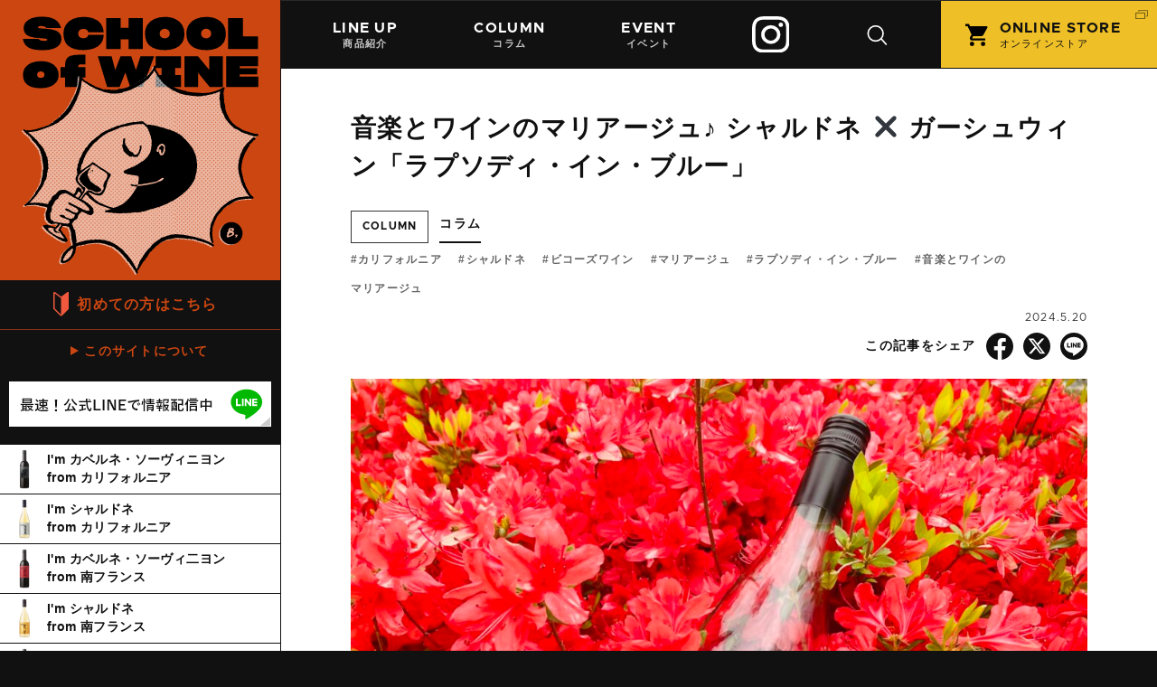

--- FILE ---
content_type: text/html; charset=UTF-8
request_url: https://school.because-wine.com/column/chardonnay-rhapsodyinblue/
body_size: 12733
content:
<!DOCTYPE HTML>
<html lang="ja">
<head prefix="og: http://ogp.me/ns# fb: http://ogp.me/ns/fb# article: http://ogp.me/ns/article#">
    <meta charset="utf-8">
    <meta name="viewport" content="width=device-width, initial-scale=1.0">
    <meta name="format-detection" content="telephone=no, email=no, address=no">
    <link rel="icon" sizes="16x16" href="https://school.because-wine.com/wp-content/themes/because-wine/assets/images/favicon.ico" />
    <link rel="apple-touch-icon" href="https://school.because-wine.com/wp-content/themes/because-wine/assets/images/favicon.png">

    <!-- Google tag (gtag.js) -->
    <script async src="https://www.googletagmanager.com/gtag/js?id=G-PBN54N48F1"></script>
    <script>
        window.dataLayer = window.dataLayer || [];
        function gtag(){dataLayer.push(arguments);}
        gtag('js', new Date());

        gtag('config', 'G-PBN54N48F1');
    </script>

    



    <meta name='robots' content='index, follow, max-image-preview:large, max-snippet:-1, max-video-preview:-1' />

	<!-- This site is optimized with the Yoast SEO plugin v19.2 - https://yoast.com/wordpress/plugins/seo/ -->
	<title>音楽とワインのマリアージュ♪ シャルドネ ✖ ガーシュウィン「ラプソディ・イン・ブルー」 | SCHOOL OF WINE ― Because,ワインの学校 ―</title>
	<link rel="canonical" href="https://school.because-wine.com/column/chardonnay-rhapsodyinblue/" />
	<meta property="og:locale" content="ja_JP" />
	<meta property="og:type" content="article" />
	<meta property="og:title" content="音楽とワインのマリアージュ♪ シャルドネ ✖ ガーシュウィン「ラプソディ・イン・ブルー」 | SCHOOL OF WINE ― Because,ワインの学校 ―" />
	<meta property="og:description" content="こんにちは。ビコーズワイン運営チームのいづみです。 みなさんは、ワインを飲む時に聴きたい音楽はありますか？今回はジャズ要素のある、気軽に聴ける音楽とワインのマリアージュをご紹介したいと思います♪ ガーシュウィン「ラプソディ・イン・ブルー」 × シャルドネ フロム カリフォルニア ガーシュウィン作曲「ラプソディ・イン・ブルー」と白ワインの&nbsp;《Because, l’m Chardonnay from California》をマリアージュします。 この曲は、BGMやドラマ「のだめカンタービレ」のエンディング曲でも使われているので、耳なじみのある曲だと思います。 作曲家：ジョージ・ガーシュウィン アメリカ、ニューヨーク生まれの作曲家、ジョージ・ガーシュウィン（1898-1937）は、クラシック音楽とジャズでも活躍し、アメリカ音楽を作りあげた作曲家です。 38歳という若さでこの世を去りましたが、舞台音楽50曲、歌曲500曲以上とたくさんの作品を残しています。 「ラプソディ・イン・ブルー」 この曲は1924年に作曲した独奏ピアノと管弦楽のための作品です。なんとこの曲を2週間で書き上げたそうです！ 元々は「アメリカン・ラプソディ」という題名だったものを、兄のアイラ・ガーシュウィンの提案で「ブルー」に変更しました。 ブルーは〈青〉の他に〈憂鬱な〉という意味もあります。当時アメリカで歌われていた憂いを含んだ音階の曲はブルースと呼ばれ、ジャズやブルースで使われるようになりました。 「ラプソディ＝狂詩曲」は民族性をテーマにした曲で形式は自由。当時の流行にマッチしていたタイトルでした。 1942年にはクラシック音楽として、新たにオーケストラのために編曲されました。 シャルドネとの相性は？ 今回合わせたワイン、カリフォルニアのシャルドネは『太陽たっぷり、陽気でトロピカル』。芳香な果実の味わいが続くワインです。ビコーズの白ワインの中でも一番リッチなタイプでファンの方も多いです♪ この曲のジャズアレンジは、まるで当時のニューヨークの喧騒を表すかのように活気に溢れています。その曲調がジューシーな味わいのカリフォルニアシャルドネにマッチしています！ワイン片手に気軽に聴いていただける曲としてピッタリだと思い選びました。 今回は、指揮：佐渡裕さん、ピアニスト：角野隼斗さんの素晴らしい演奏をお聴きください♪ トータルで20分、とにかく聴きごたえ抜群です！！ 冒頭のクラリネットから始まるグリッサンドがとても印象的です。その後、1分28秒くらいからピアノソロが始まり、ジャズ要素も入ったアレンジがかっこいいですね♪ トランペットなど金管楽器とピアノの掛け合いもノリ良く楽しく聴けると思います。 パイナップルなどのフルーツ、クロワッサンなどの香りを楽しみながら飲むと更にテンションが上がってきます！陽気でトロピカルな香り、ジューシーな味わいを曲の変化と共に楽しんでいただきたいです。 私は外でピクニックしながら聴きました♪ 角野隼斗さんのピアノソロから最後は盛大なクライマックスを迎えます。カリフォルニアのシャルドネを片手にラストまでぜひお楽しみください♪ （ビコーズワイン運営チーム　三浦いづみ）" />
	<meta property="og:url" content="https://school.because-wine.com/column/chardonnay-rhapsodyinblue/" />
	<meta property="og:site_name" content="SCHOOL OF WINE ― Because,ワインの学校 ―" />
	<meta property="article:publisher" content="https://www.facebook.com/firadis.co.jp" />
	<meta property="article:modified_time" content="2024-05-20T16:27:44+00:00" />
	<meta property="og:image" content="https://school.because-wine.com/wp-content/uploads/2024/04/IMG_2472-scaled-e1713711214457.jpg" />
	<meta property="og:image:width" content="1000" />
	<meta property="og:image:height" content="789" />
	<meta property="og:image:type" content="image/jpeg" />
	<meta name="author" content="三浦いづみ" />
	<meta name="twitter:card" content="summary_large_image" />
	<meta name="twitter:label1" content="Est. reading time" />
	<meta name="twitter:data1" content="4 minutes" />
	<script type="application/ld+json" class="yoast-schema-graph">{"@context":"https://schema.org","@graph":[{"@type":"Organization","@id":"https://school.because-wine.com/#organization","name":"株式会社フィラディス","url":"https://school.because-wine.com/","sameAs":["https://www.instagram.com/because.wine/","https://www.facebook.com/firadis.co.jp"],"logo":{"@type":"ImageObject","inLanguage":"ja","@id":"https://school.because-wine.com/#/schema/logo/image/","url":"https://school.because-wine.com/wp-content/uploads/2022/10/logo-1.svg","contentUrl":"https://school.because-wine.com/wp-content/uploads/2022/10/logo-1.svg","width":119,"height":48,"caption":"株式会社フィラディス"},"image":{"@id":"https://school.because-wine.com/#/schema/logo/image/"}},{"@type":"WebSite","@id":"https://school.because-wine.com/#website","url":"https://school.because-wine.com/","name":"SCHOOL OF WINE ― Because,ワインの学校 ―","description":"","publisher":{"@id":"https://school.because-wine.com/#organization"},"potentialAction":[{"@type":"SearchAction","target":{"@type":"EntryPoint","urlTemplate":"https://school.because-wine.com/?s={search_term_string}"},"query-input":"required name=search_term_string"}],"inLanguage":"ja"},{"@type":"ImageObject","inLanguage":"ja","@id":"https://school.because-wine.com/column/chardonnay-rhapsodyinblue/#primaryimage","url":"https://school.because-wine.com/wp-content/uploads/2024/04/IMG_2472-scaled-e1713711214457.jpg","contentUrl":"https://school.because-wine.com/wp-content/uploads/2024/04/IMG_2472-scaled-e1713711214457.jpg","width":1000,"height":789},{"@type":"WebPage","@id":"https://school.because-wine.com/column/chardonnay-rhapsodyinblue/#webpage","url":"https://school.because-wine.com/column/chardonnay-rhapsodyinblue/","name":"音楽とワインのマリアージュ♪ シャルドネ ✖ ガーシュウィン「ラプソディ・イン・ブルー」 | SCHOOL OF WINE ― Because,ワインの学校 ―","isPartOf":{"@id":"https://school.because-wine.com/#website"},"primaryImageOfPage":{"@id":"https://school.because-wine.com/column/chardonnay-rhapsodyinblue/#primaryimage"},"datePublished":"2024-05-20T05:30:00+00:00","dateModified":"2024-05-20T16:27:44+00:00","breadcrumb":{"@id":"https://school.because-wine.com/column/chardonnay-rhapsodyinblue/#breadcrumb"},"inLanguage":"ja","potentialAction":[{"@type":"ReadAction","target":["https://school.because-wine.com/column/chardonnay-rhapsodyinblue/"]}]},{"@type":"BreadcrumbList","@id":"https://school.because-wine.com/column/chardonnay-rhapsodyinblue/#breadcrumb","itemListElement":[{"@type":"ListItem","position":1,"name":"ホーム","item":"https://school.because-wine.com/"},{"@type":"ListItem","position":2,"name":"コラム一覧","item":"https://school.because-wine.com/column/"},{"@type":"ListItem","position":3,"name":"音楽とワインのマリアージュ♪ シャルドネ ✖ ガーシュウィン「ラプソディ・イン・ブルー」"}]}]}</script>
	<!-- / Yoast SEO plugin. -->


<link rel='dns-prefetch' href='//ajax.googleapis.com' />
<link rel='dns-prefetch' href='//unpkg.com' />
<link rel='dns-prefetch' href='//s.w.org' />
<script type="text/javascript">
window._wpemojiSettings = {"baseUrl":"https:\/\/s.w.org\/images\/core\/emoji\/14.0.0\/72x72\/","ext":".png","svgUrl":"https:\/\/s.w.org\/images\/core\/emoji\/14.0.0\/svg\/","svgExt":".svg","source":{"concatemoji":"https:\/\/school.because-wine.com\/wp-includes\/js\/wp-emoji-release.min.js?ver=6.0.1"}};
/*! This file is auto-generated */
!function(e,a,t){var n,r,o,i=a.createElement("canvas"),p=i.getContext&&i.getContext("2d");function s(e,t){var a=String.fromCharCode,e=(p.clearRect(0,0,i.width,i.height),p.fillText(a.apply(this,e),0,0),i.toDataURL());return p.clearRect(0,0,i.width,i.height),p.fillText(a.apply(this,t),0,0),e===i.toDataURL()}function c(e){var t=a.createElement("script");t.src=e,t.defer=t.type="text/javascript",a.getElementsByTagName("head")[0].appendChild(t)}for(o=Array("flag","emoji"),t.supports={everything:!0,everythingExceptFlag:!0},r=0;r<o.length;r++)t.supports[o[r]]=function(e){if(!p||!p.fillText)return!1;switch(p.textBaseline="top",p.font="600 32px Arial",e){case"flag":return s([127987,65039,8205,9895,65039],[127987,65039,8203,9895,65039])?!1:!s([55356,56826,55356,56819],[55356,56826,8203,55356,56819])&&!s([55356,57332,56128,56423,56128,56418,56128,56421,56128,56430,56128,56423,56128,56447],[55356,57332,8203,56128,56423,8203,56128,56418,8203,56128,56421,8203,56128,56430,8203,56128,56423,8203,56128,56447]);case"emoji":return!s([129777,127995,8205,129778,127999],[129777,127995,8203,129778,127999])}return!1}(o[r]),t.supports.everything=t.supports.everything&&t.supports[o[r]],"flag"!==o[r]&&(t.supports.everythingExceptFlag=t.supports.everythingExceptFlag&&t.supports[o[r]]);t.supports.everythingExceptFlag=t.supports.everythingExceptFlag&&!t.supports.flag,t.DOMReady=!1,t.readyCallback=function(){t.DOMReady=!0},t.supports.everything||(n=function(){t.readyCallback()},a.addEventListener?(a.addEventListener("DOMContentLoaded",n,!1),e.addEventListener("load",n,!1)):(e.attachEvent("onload",n),a.attachEvent("onreadystatechange",function(){"complete"===a.readyState&&t.readyCallback()})),(e=t.source||{}).concatemoji?c(e.concatemoji):e.wpemoji&&e.twemoji&&(c(e.twemoji),c(e.wpemoji)))}(window,document,window._wpemojiSettings);
</script>
<style type="text/css">
img.wp-smiley,
img.emoji {
	display: inline !important;
	border: none !important;
	box-shadow: none !important;
	height: 1em !important;
	width: 1em !important;
	margin: 0 0.07em !important;
	vertical-align: -0.1em !important;
	background: none !important;
	padding: 0 !important;
}
</style>
	<link rel='stylesheet' id='sbi_styles-css'  href='https://school.because-wine.com/wp-content/plugins/instagram-feed/css/sbi-styles.min.css?ver=6.4.3' type='text/css' media='all' />
<link rel='stylesheet' id='wp-block-library-css'  href='https://school.because-wine.com/wp-includes/css/dist/block-library/style.min.css?ver=6.0.1' type='text/css' media='all' />
<style id='global-styles-inline-css' type='text/css'>
body{--wp--preset--color--black: #000000;--wp--preset--color--cyan-bluish-gray: #abb8c3;--wp--preset--color--white: #ffffff;--wp--preset--color--pale-pink: #f78da7;--wp--preset--color--vivid-red: #cf2e2e;--wp--preset--color--luminous-vivid-orange: #ff6900;--wp--preset--color--luminous-vivid-amber: #fcb900;--wp--preset--color--light-green-cyan: #7bdcb5;--wp--preset--color--vivid-green-cyan: #00d084;--wp--preset--color--pale-cyan-blue: #8ed1fc;--wp--preset--color--vivid-cyan-blue: #0693e3;--wp--preset--color--vivid-purple: #9b51e0;--wp--preset--gradient--vivid-cyan-blue-to-vivid-purple: linear-gradient(135deg,rgba(6,147,227,1) 0%,rgb(155,81,224) 100%);--wp--preset--gradient--light-green-cyan-to-vivid-green-cyan: linear-gradient(135deg,rgb(122,220,180) 0%,rgb(0,208,130) 100%);--wp--preset--gradient--luminous-vivid-amber-to-luminous-vivid-orange: linear-gradient(135deg,rgba(252,185,0,1) 0%,rgba(255,105,0,1) 100%);--wp--preset--gradient--luminous-vivid-orange-to-vivid-red: linear-gradient(135deg,rgba(255,105,0,1) 0%,rgb(207,46,46) 100%);--wp--preset--gradient--very-light-gray-to-cyan-bluish-gray: linear-gradient(135deg,rgb(238,238,238) 0%,rgb(169,184,195) 100%);--wp--preset--gradient--cool-to-warm-spectrum: linear-gradient(135deg,rgb(74,234,220) 0%,rgb(151,120,209) 20%,rgb(207,42,186) 40%,rgb(238,44,130) 60%,rgb(251,105,98) 80%,rgb(254,248,76) 100%);--wp--preset--gradient--blush-light-purple: linear-gradient(135deg,rgb(255,206,236) 0%,rgb(152,150,240) 100%);--wp--preset--gradient--blush-bordeaux: linear-gradient(135deg,rgb(254,205,165) 0%,rgb(254,45,45) 50%,rgb(107,0,62) 100%);--wp--preset--gradient--luminous-dusk: linear-gradient(135deg,rgb(255,203,112) 0%,rgb(199,81,192) 50%,rgb(65,88,208) 100%);--wp--preset--gradient--pale-ocean: linear-gradient(135deg,rgb(255,245,203) 0%,rgb(182,227,212) 50%,rgb(51,167,181) 100%);--wp--preset--gradient--electric-grass: linear-gradient(135deg,rgb(202,248,128) 0%,rgb(113,206,126) 100%);--wp--preset--gradient--midnight: linear-gradient(135deg,rgb(2,3,129) 0%,rgb(40,116,252) 100%);--wp--preset--duotone--dark-grayscale: url('#wp-duotone-dark-grayscale');--wp--preset--duotone--grayscale: url('#wp-duotone-grayscale');--wp--preset--duotone--purple-yellow: url('#wp-duotone-purple-yellow');--wp--preset--duotone--blue-red: url('#wp-duotone-blue-red');--wp--preset--duotone--midnight: url('#wp-duotone-midnight');--wp--preset--duotone--magenta-yellow: url('#wp-duotone-magenta-yellow');--wp--preset--duotone--purple-green: url('#wp-duotone-purple-green');--wp--preset--duotone--blue-orange: url('#wp-duotone-blue-orange');--wp--preset--font-size--small: 13px;--wp--preset--font-size--medium: 20px;--wp--preset--font-size--large: 36px;--wp--preset--font-size--x-large: 42px;}.has-black-color{color: var(--wp--preset--color--black) !important;}.has-cyan-bluish-gray-color{color: var(--wp--preset--color--cyan-bluish-gray) !important;}.has-white-color{color: var(--wp--preset--color--white) !important;}.has-pale-pink-color{color: var(--wp--preset--color--pale-pink) !important;}.has-vivid-red-color{color: var(--wp--preset--color--vivid-red) !important;}.has-luminous-vivid-orange-color{color: var(--wp--preset--color--luminous-vivid-orange) !important;}.has-luminous-vivid-amber-color{color: var(--wp--preset--color--luminous-vivid-amber) !important;}.has-light-green-cyan-color{color: var(--wp--preset--color--light-green-cyan) !important;}.has-vivid-green-cyan-color{color: var(--wp--preset--color--vivid-green-cyan) !important;}.has-pale-cyan-blue-color{color: var(--wp--preset--color--pale-cyan-blue) !important;}.has-vivid-cyan-blue-color{color: var(--wp--preset--color--vivid-cyan-blue) !important;}.has-vivid-purple-color{color: var(--wp--preset--color--vivid-purple) !important;}.has-black-background-color{background-color: var(--wp--preset--color--black) !important;}.has-cyan-bluish-gray-background-color{background-color: var(--wp--preset--color--cyan-bluish-gray) !important;}.has-white-background-color{background-color: var(--wp--preset--color--white) !important;}.has-pale-pink-background-color{background-color: var(--wp--preset--color--pale-pink) !important;}.has-vivid-red-background-color{background-color: var(--wp--preset--color--vivid-red) !important;}.has-luminous-vivid-orange-background-color{background-color: var(--wp--preset--color--luminous-vivid-orange) !important;}.has-luminous-vivid-amber-background-color{background-color: var(--wp--preset--color--luminous-vivid-amber) !important;}.has-light-green-cyan-background-color{background-color: var(--wp--preset--color--light-green-cyan) !important;}.has-vivid-green-cyan-background-color{background-color: var(--wp--preset--color--vivid-green-cyan) !important;}.has-pale-cyan-blue-background-color{background-color: var(--wp--preset--color--pale-cyan-blue) !important;}.has-vivid-cyan-blue-background-color{background-color: var(--wp--preset--color--vivid-cyan-blue) !important;}.has-vivid-purple-background-color{background-color: var(--wp--preset--color--vivid-purple) !important;}.has-black-border-color{border-color: var(--wp--preset--color--black) !important;}.has-cyan-bluish-gray-border-color{border-color: var(--wp--preset--color--cyan-bluish-gray) !important;}.has-white-border-color{border-color: var(--wp--preset--color--white) !important;}.has-pale-pink-border-color{border-color: var(--wp--preset--color--pale-pink) !important;}.has-vivid-red-border-color{border-color: var(--wp--preset--color--vivid-red) !important;}.has-luminous-vivid-orange-border-color{border-color: var(--wp--preset--color--luminous-vivid-orange) !important;}.has-luminous-vivid-amber-border-color{border-color: var(--wp--preset--color--luminous-vivid-amber) !important;}.has-light-green-cyan-border-color{border-color: var(--wp--preset--color--light-green-cyan) !important;}.has-vivid-green-cyan-border-color{border-color: var(--wp--preset--color--vivid-green-cyan) !important;}.has-pale-cyan-blue-border-color{border-color: var(--wp--preset--color--pale-cyan-blue) !important;}.has-vivid-cyan-blue-border-color{border-color: var(--wp--preset--color--vivid-cyan-blue) !important;}.has-vivid-purple-border-color{border-color: var(--wp--preset--color--vivid-purple) !important;}.has-vivid-cyan-blue-to-vivid-purple-gradient-background{background: var(--wp--preset--gradient--vivid-cyan-blue-to-vivid-purple) !important;}.has-light-green-cyan-to-vivid-green-cyan-gradient-background{background: var(--wp--preset--gradient--light-green-cyan-to-vivid-green-cyan) !important;}.has-luminous-vivid-amber-to-luminous-vivid-orange-gradient-background{background: var(--wp--preset--gradient--luminous-vivid-amber-to-luminous-vivid-orange) !important;}.has-luminous-vivid-orange-to-vivid-red-gradient-background{background: var(--wp--preset--gradient--luminous-vivid-orange-to-vivid-red) !important;}.has-very-light-gray-to-cyan-bluish-gray-gradient-background{background: var(--wp--preset--gradient--very-light-gray-to-cyan-bluish-gray) !important;}.has-cool-to-warm-spectrum-gradient-background{background: var(--wp--preset--gradient--cool-to-warm-spectrum) !important;}.has-blush-light-purple-gradient-background{background: var(--wp--preset--gradient--blush-light-purple) !important;}.has-blush-bordeaux-gradient-background{background: var(--wp--preset--gradient--blush-bordeaux) !important;}.has-luminous-dusk-gradient-background{background: var(--wp--preset--gradient--luminous-dusk) !important;}.has-pale-ocean-gradient-background{background: var(--wp--preset--gradient--pale-ocean) !important;}.has-electric-grass-gradient-background{background: var(--wp--preset--gradient--electric-grass) !important;}.has-midnight-gradient-background{background: var(--wp--preset--gradient--midnight) !important;}.has-small-font-size{font-size: var(--wp--preset--font-size--small) !important;}.has-medium-font-size{font-size: var(--wp--preset--font-size--medium) !important;}.has-large-font-size{font-size: var(--wp--preset--font-size--large) !important;}.has-x-large-font-size{font-size: var(--wp--preset--font-size--x-large) !important;}
</style>
<link rel='stylesheet' id='wordpress-popular-posts-css-css'  href='https://school.because-wine.com/wp-content/plugins/wordpress-popular-posts/assets/css/wpp.css?ver=5.5.1' type='text/css' media='all' />
<link rel='stylesheet' id='style-reset-css'  href='https://school.because-wine.com/wp-content/themes/because-wine/assets/css/reset.css?ver=1.0.0' type='text/css' media='all' />
<link rel='stylesheet' id='style-swiper-css'  href='https://unpkg.com/swiper@8/swiper-bundle.min.css?ver=1.0.0' type='text/css' media='all' />
<link rel='stylesheet' id='style-css'  href='https://school.because-wine.com/wp-content/themes/because-wine/assets/css/style.css?ver=20250508653' type='text/css' media='all' />
<link rel='stylesheet' id='style-wide-css'  href='https://school.because-wine.com/wp-content/themes/because-wine/assets/css/style-wide.css?ver=1.0.1' type='text/css' media='screen and (min-width: 960px)' />
<link rel='stylesheet' id='style-post-css'  href='https://school.because-wine.com/wp-content/themes/because-wine/assets/css/style-post.css?ver=1.0.0' type='text/css' media='screen and (min-width: 960px)' />
<script type='application/json' id='wpp-json'>
{"sampling_active":0,"sampling_rate":100,"ajax_url":"https:\/\/school.because-wine.com\/wp-json\/wordpress-popular-posts\/v1\/popular-posts","api_url":"https:\/\/school.because-wine.com\/wp-json\/wordpress-popular-posts","ID":1371,"token":"04cb1046e6","lang":0,"debug":0}
</script>
<script type='text/javascript' src='https://school.because-wine.com/wp-content/plugins/wordpress-popular-posts/assets/js/wpp.min.js?ver=5.5.1' id='wpp-js-js'></script>
<link rel="https://api.w.org/" href="https://school.because-wine.com/wp-json/" /><link rel="alternate" type="application/json" href="https://school.because-wine.com/wp-json/wp/v2/column/1371" /><link rel="EditURI" type="application/rsd+xml" title="RSD" href="https://school.because-wine.com/xmlrpc.php?rsd" />
<link rel="wlwmanifest" type="application/wlwmanifest+xml" href="https://school.because-wine.com/wp-includes/wlwmanifest.xml" /> 
<link rel='shortlink' href='https://school.because-wine.com/?p=1371' />
<link rel="alternate" type="application/json+oembed" href="https://school.because-wine.com/wp-json/oembed/1.0/embed?url=https%3A%2F%2Fschool.because-wine.com%2Fcolumn%2Fchardonnay-rhapsodyinblue%2F" />
<link rel="alternate" type="text/xml+oembed" href="https://school.because-wine.com/wp-json/oembed/1.0/embed?url=https%3A%2F%2Fschool.because-wine.com%2Fcolumn%2Fchardonnay-rhapsodyinblue%2F&#038;format=xml" />
            <style id="wpp-loading-animation-styles">@-webkit-keyframes bgslide{from{background-position-x:0}to{background-position-x:-200%}}@keyframes bgslide{from{background-position-x:0}to{background-position-x:-200%}}.wpp-widget-placeholder,.wpp-widget-block-placeholder{margin:0 auto;width:60px;height:3px;background:#dd3737;background:linear-gradient(90deg,#dd3737 0%,#571313 10%,#dd3737 100%);background-size:200% auto;border-radius:3px;-webkit-animation:bgslide 1s infinite linear;animation:bgslide 1s infinite linear}</style>
            </head>

<body>
	<!-- コンテンツ -->
	<div class="content-wrap">
		<!-- ヘッダ -->
		<header class="header">
    <div class="header-inner">
        <h1>
            <a href="/"><img src="https://school.because-wine.com/wp-content/themes/because-wine/assets/images/logo-yoko.svg" width="120" height="46.3" alt="SCHOOL OF WINE"></a>
        </h1>
        <nav class="headerInfo">
            <a href="/column/beginners/" class="headerInfo-beginer"><img src="https://school.because-wine.com/wp-content/themes/because-wine/assets/images/icon-beginer-w.svg" alt="icon-beginer-w.svg"></a>
            <a href="https://liff.line.me/1645278921-kWRPP32q/?accountId=389inzma" class="headerInfo-line"><img src="https://school.because-wine.com/wp-content/themes/because-wine/assets/images/icon-line.svg" alt="最速！公式LINEで情報配信中"></a>
            <a href="https://firadis.net/sc/because_top.html" class="headerInfo-about" target="_blank"><img src="https://school.because-wine.com/wp-content/themes/because-wine/assets/images/icon-store-w.svg" alt="オンラインストア"></a>
         <a href="https://www.instagram.com/because.wine/" target="_blank" class="headerInfo-insta"><img src="https://school.because-wine.com/wp-content/themes/because-wine/assets/images/icon-instagram.svg" width="30px;"></a>
        </nav>
        <nav class="headerNavi">
            <ul>
                <li><a href="/item"><span>Line Up</span>商品紹介</a></li>
                <li><a href="/column"><span>Column</span>コラム</a></li>
                <li><a href="/event"><span>Event</span>イベント</a></li>
                <li class="u-pc"><a href="https://www.instagram.com/because.wine/" target="_blank"><img src="https://school.because-wine.com/wp-content/themes/because-wine/assets/images/icon-instagram.svg"></a></li>
                <li class="search">
                <div id="search-wrap">
                    <form role="search" method="get" action="https://school.because-wine.com" autocomplete="off">
    <input type="text" value="" name="s" id="search-text">
</form>
                </div>
                </li>
            </ul>
            <a href="https://firadis.net/sc/because_top.html" target="_blank" class="btnLarge btnStore blank">
                <div><span>Online Store</span>オンラインストア</div>
            </a>
        </nav>
    </div>
</header>

		<!-- メインここから -->
		<main>

			<article class="content-inner article">
				<div class="article-read">
					<h1>音楽とワインのマリアージュ♪ シャルドネ ✖ ガーシュウィン「ラプソディ・イン・ブルー」</h1>
					<div class="article-info">
						<a href="/column" class="page">column</a>
																				<a href="https://school.because-wine.com/column_category/column" class="category">コラム</a>
												<ul class="tag">
																																			<li><a href="https://school.because-wine.com/tag/california">カリフォルニア</a></li>
																			<li><a href="https://school.because-wine.com/tag/chardonnay">シャルドネ</a></li>
																			<li><a href="https://school.because-wine.com/tag/because-wine">ビコーズワイン</a></li>
																			<li><a href="https://school.because-wine.com/tag/%e3%83%9e%e3%83%aa%e3%82%a2%e3%83%bc%e3%82%b8%e3%83%a5">マリアージュ</a></li>
																			<li><a href="https://school.because-wine.com/tag/%e3%83%a9%e3%83%97%e3%82%bd%e3%83%87%e3%82%a3%e3%83%bb%e3%82%a4%e3%83%b3%e3%83%bb%e3%83%96%e3%83%ab%e3%83%bc">ラプソディ・イン・ブルー</a></li>
																			<li><a href="https://school.because-wine.com/tag/%e9%9f%b3%e6%a5%bd%e3%81%a8%e3%83%af%e3%82%a4%e3%83%b3%e3%81%ae%e3%83%9e%e3%83%aa%e3%82%a2%e3%83%bc%e3%82%b8%e3%83%a5">音楽とワインのマリアージュ</a></li>
																							</ul>
					</div>
					<time datetime="2024-05-20">2024.5.20</time>
					<div class="share">
						この記事をシェア
						<a href="https://www.facebook.com/share.php?u=https://school.because-wine.com/column/chardonnay-rhapsodyinblue/"><img src="https://school.because-wine.com/wp-content/themes/because-wine/assets/images/icon-facebook.svg" alt="Facebookでシェア"></a>
						<a href="https://twitter.com/share?url=https://school.because-wine.com/column/chardonnay-rhapsodyinblue/"><img src="https://school.because-wine.com/wp-content/themes/because-wine/assets/images/icon-twitter.svg" alt="Twitterでシェア"></a>
						<a href="https://line.me/R/msg/text/?https://school.because-wine.com/column/chardonnay-rhapsodyinblue/"><img src="https://school.because-wine.com/wp-content/themes/because-wine/assets/images/icon_line.svg" alt="LINEでシェア"></a>
					</div>
				</div>

				<figure class="size-full">
					<img src="https://school.because-wine.com/wp-content/uploads/2024/04/IMG_2472-scaled-e1713711214457.jpg" alt="">
				</figure>

        
<p>こんにちは。ビコーズワイン運営チームのいづみです。</p>



<p>みなさんは、ワインを飲む時に聴きたい音楽はありますか？<br>今回はジャズ要素のある、気軽に聴ける音楽とワインのマリアージュをご紹介したいと思います♪</p>



<div style="height:33px" aria-hidden="true" class="wp-block-spacer"></div>



<h3>ガーシュウィン「ラプソディ・イン・ブルー」 × シャルドネ フロム カリフォルニア</h3>



<p>ガーシュウィン作曲「ラプソディ・イン・ブルー」と白ワインの&nbsp;《<a href="https://school.because-wine.com/item/ch_ca/" target="_blank" rel="noreferrer noopener">Because, l’m Chardonnay from California</a>》をマリアージュします。</p>



<p>この曲は、BGMやドラマ「のだめカンタービレ」のエンディング曲でも使われているので、耳なじみのある曲だと思います。</p>



<div style="height:33px" aria-hidden="true" class="wp-block-spacer"></div>



<h3>作曲家：ジョージ・ガーシュウィン</h3>



<p>アメリカ、ニューヨーク生まれの作曲家、ジョージ・ガーシュウィン（1898-1937）は、クラシック音楽とジャズでも活躍し、アメリカ音楽を作りあげた作曲家です。</p>



<p>38歳という若さでこの世を去りましたが、舞台音楽50曲、歌曲500曲以上とたくさんの作品を残しています。</p>



<div style="height:33px" aria-hidden="true" class="wp-block-spacer"></div>



<h3>「ラプソディ・イン・ブルー」</h3>



<p>この曲は1924年に作曲した独奏ピアノと管弦楽のための作品です。なんとこの曲を2週間で書き上げたそうです！</p>



<p>元々は「アメリカン・ラプソディ」という題名だったものを、兄のアイラ・ガーシュウィンの提案で「ブルー」に変更しました。</p>



<p>ブルーは〈青〉の他に〈憂鬱な〉という意味もあります。当時アメリカで歌われていた憂いを含んだ音階の曲はブルースと呼ばれ、ジャズやブルースで使われるようになりました。</p>



<p>「ラプソディ＝狂詩曲」は民族性をテーマにした曲で形式は自由。当時の流行にマッチしていたタイトルでした。</p>



<p>1942年にはクラシック音楽として、新たにオーケストラのために編曲されました。</p>



<div style="height:33px" aria-hidden="true" class="wp-block-spacer"></div>



<h3>シャルドネとの相性は？</h3>



<p>今回合わせたワイン、カリフォルニアのシャルドネは『太陽たっぷり、陽気でトロピカル』。芳香な果実の味わいが続くワインです。<br>ビコーズの白ワインの中でも一番リッチなタイプでファンの方も多いです♪</p>



<p>この曲のジャズアレンジは、まるで当時のニューヨークの喧騒を表すかのように活気に溢れています。<br>その曲調がジューシーな味わいの<a href="https://school.because-wine.com/item/ch_ca/">カリフォ</a><a href="https://school.because-wine.com/item/ch_ca/" target="_blank" rel="noreferrer noopener">ル</a><a href="https://school.because-wine.com/item/ch_ca/">ニアシャルドネ</a>にマッチしています！<br>ワイン片手に気軽に聴いていただける曲としてピッタリだと思い選びました。</p>



<div style="height:45px" aria-hidden="true" class="wp-block-spacer"></div>



<p>今回は、指揮：佐渡裕さん、ピアニスト：角野隼斗さんの素晴らしい演奏をお聴きください♪</p>



<p></p>



<figure class="wp-block-embed is-type-video is-provider-youtube wp-block-embed-youtube wp-embed-aspect-16-9 wp-has-aspect-ratio"><div class="wp-block-embed__wrapper">
<iframe loading="lazy" title="Rhapsody in Blue by HAYATO SUMINO &amp; YUTAKA SADO (2022)" width="500" height="281" src="https://www.youtube.com/embed/EKFKG5_4xK0?feature=oembed" frameborder="0" allow="accelerometer; autoplay; clipboard-write; encrypted-media; gyroscope; picture-in-picture; web-share" referrerpolicy="strict-origin-when-cross-origin" allowfullscreen></iframe>
</div></figure>



<p>トータルで20分、とにかく聴きごたえ抜群です！！</p>



<p>冒頭のクラリネットから始まるグリッサンドがとても印象的です。<br>その後、1分28秒くらいからピアノソロが始まり、ジャズ要素も入ったアレンジがかっこいいですね♪</p>



<p>トランペットなど金管楽器とピアノの掛け合いもノリ良く楽しく聴けると思います。<br></p>



<div style="height:34px" aria-hidden="true" class="wp-block-spacer"></div>



<p>パイナップルなどのフルーツ、クロワッサンなどの香りを楽しみながら飲むと更にテンションが上がってきます！<br>陽気でトロピカルな香り、ジューシーな味わいを曲の変化と共に楽しんでいただきたいです。</p>



<p>私は外でピクニックしながら聴きました♪</p>



<figure class="wp-container-2 wp-block-gallery-1 wp-block-gallery has-nested-images columns-default is-cropped">
<figure class="wp-block-image size-large"><img loading="lazy" width="1000" height="774" data-id="1372"  src="https://school.because-wine.com/wp-content/uploads/2024/04/IMG_2473-scaled-e1713711259425.jpg" alt="" class="wp-image-1372" srcset="https://school.because-wine.com/wp-content/uploads/2024/04/IMG_2473-scaled-e1713711259425.jpg 1000w, https://school.because-wine.com/wp-content/uploads/2024/04/IMG_2473-scaled-e1713711259425-300x232.jpg 300w, https://school.because-wine.com/wp-content/uploads/2024/04/IMG_2473-scaled-e1713711259425-768x594.jpg 768w" sizes="(max-width: 1000px) 100vw, 1000px" /></figure>
</figure>



<p></p>



<p>角野隼斗さんのピアノソロから最後は盛大なクライマックスを迎えます。<br>カリフォルニアのシャルドネを片手にラストまでぜひお楽しみください♪</p>



<p></p>



<p>（ビコーズワイン運営チーム　三浦いづみ）</p>
			</article>

			<div class="share-wrapper">
				<div class="share">
					この記事をシェア
					<a href="https://www.facebook.com/share.php?u=https://school.because-wine.com/column/chardonnay-rhapsodyinblue/"><img src="https://school.because-wine.com/wp-content/themes/because-wine/assets/images/icon-facebook-w.svg" alt="Facebookでシェア"></a>
					<a href="https://twitter.com/share?url=https://school.because-wine.com/column/chardonnay-rhapsodyinblue/"><img src="https://school.because-wine.com/wp-content/themes/because-wine/assets/images/icon-twitter-w.svg" alt="Twitterでシェア"></a>
					<a href="https://line.me/R/msg/text/?https://school.because-wine.com/column/chardonnay-rhapsodyinblue/"><img src="https://school.because-wine.com/wp-content/themes/because-wine/assets/images/icon_line-w.svg" alt="LINEでシェア"></a>
				</div>
			</div>

			<!-- おすすめ記事 -->
						<section class="content color3">
				<h2 class="content-title"><span>Recommend</span>おすすめ記事</h2>
				<div class="recommendList">
										<article>
						<a href="https://school.because-wine.com/event/mejiro2025-2/" class="recommendList-link">続きを読む</a>
						<figure>
							<img src="<img width="1206" height="965" src="https://school.because-wine.com/wp-content/uploads/2026/01/Image_20260123_182507_767.jpeg" class="attachment-post-thumbnail size-post-thumbnail wp-post-image" alt="" loading="lazy" srcset="https://school.because-wine.com/wp-content/uploads/2026/01/Image_20260123_182507_767.jpeg 1206w, https://school.because-wine.com/wp-content/uploads/2026/01/Image_20260123_182507_767-300x240.jpeg 300w, https://school.because-wine.com/wp-content/uploads/2026/01/Image_20260123_182507_767-1024x819.jpeg 1024w, https://school.because-wine.com/wp-content/uploads/2026/01/Image_20260123_182507_767-768x615.jpeg 768w" sizes="(max-width: 1206px) 100vw, 1206px" />" alt="">
						</figure>
						<div class="recommendList-txtBox">
							<a href="https://school.because-wine.com/event" class="page">event</a>
							<div class="category-wrapper">
																										<a href="https://school.because-wine.com/event_category/report" class="category">イベントレポート</a>
															</div>
							<h3>【Because, × 目白庭園】秋の夜長、ライトアップされた特別な空間でワインを楽しむ一夜🍷イベントレポート</h3>
							<ul class="tag">
																																			<li><a href="https://school.because-wine.com/tag/%e3%82%a4%e3%83%99%e3%83%b3%e3%83%88">イベント</a></li>
																			<li><a href="https://school.because-wine.com/tag/%e3%82%ab%e3%82%af%e3%83%86%e3%83%ab">カクテル</a></li>
																			<li><a href="https://school.because-wine.com/tag/%e3%82%b3%e3%83%a9%e3%83%9c%e3%83%ac%e3%83%bc%e3%82%b7%e3%83%a7%e3%83%b3">コラボレーション</a></li>
																			<li><a href="https://school.because-wine.com/tag/because-wine">ビコーズワイン</a></li>
																								</ul>
						</div>
						<time datetime="2026-01-24">2026.1.24</time>
					</article>
										<article>
						<a href="https://school.because-wine.com/event/gourmet_7/" class="recommendList-link">続きを読む</a>
						<figure>
							<img src="<img width="2560" height="1914" src="https://school.because-wine.com/wp-content/uploads/2026/01/Image_20260120_111327_736-scaled.jpeg" class="attachment-post-thumbnail size-post-thumbnail wp-post-image" alt="" loading="lazy" srcset="https://school.because-wine.com/wp-content/uploads/2026/01/Image_20260120_111327_736-scaled.jpeg 2560w, https://school.because-wine.com/wp-content/uploads/2026/01/Image_20260120_111327_736-300x224.jpeg 300w, https://school.because-wine.com/wp-content/uploads/2026/01/Image_20260120_111327_736-1024x766.jpeg 1024w, https://school.because-wine.com/wp-content/uploads/2026/01/Image_20260120_111327_736-768x574.jpeg 768w, https://school.because-wine.com/wp-content/uploads/2026/01/Image_20260120_111327_736-1536x1149.jpeg 1536w, https://school.because-wine.com/wp-content/uploads/2026/01/Image_20260120_111327_736-2048x1531.jpeg 2048w" sizes="(max-width: 2560px) 100vw, 2560px" />" alt="">
						</figure>
						<div class="recommendList-txtBox">
							<a href="https://school.because-wine.com/event" class="page">event</a>
							<div class="category-wrapper">
																										<a href="https://school.because-wine.com/event_category/schedule" class="category">イベント告知</a>
															</div>
							<h3>【Because, グルメ会 第7弾】創業100余年の老舗「お多幸」で挑む！伝統の関東風おでん × ビコーズワインの未知なるマリアージュ</h3>
							<ul class="tag">
																																			<li><a href="https://school.because-wine.com/tag/%e3%82%a4%e3%83%99%e3%83%b3%e3%83%88">イベント</a></li>
																			<li><a href="https://school.because-wine.com/tag/%e3%82%b0%e3%83%ab%e3%83%a1%e4%bc%9a">グルメ会</a></li>
																			<li><a href="https://school.because-wine.com/tag/because-wine">ビコーズワイン</a></li>
																			<li><a href="https://school.because-wine.com/tag/%e3%83%9e%e3%83%aa%e3%82%a2%e3%83%bc%e3%82%b8%e3%83%a5">マリアージュ</a></li>
																								</ul>
						</div>
						<time datetime="2026-01-22">2026.1.22</time>
					</article>
										<article>
						<a href="https://school.because-wine.com/event/campari-aperol-2025_report2/" class="recommendList-link">続きを読む</a>
						<figure>
							<img src="<img width="1080" height="742" src="https://school.because-wine.com/wp-content/uploads/2026/01/スチル-2025-10-01-181149_1.204.1-e1767858891435.jpg" class="attachment-post-thumbnail size-post-thumbnail wp-post-image" alt="" loading="lazy" srcset="https://school.because-wine.com/wp-content/uploads/2026/01/スチル-2025-10-01-181149_1.204.1-e1767858891435.jpg 1080w, https://school.because-wine.com/wp-content/uploads/2026/01/スチル-2025-10-01-181149_1.204.1-e1767858891435-300x206.jpg 300w, https://school.because-wine.com/wp-content/uploads/2026/01/スチル-2025-10-01-181149_1.204.1-e1767858891435-1024x704.jpg 1024w, https://school.because-wine.com/wp-content/uploads/2026/01/スチル-2025-10-01-181149_1.204.1-e1767858891435-768x528.jpg 768w" sizes="(max-width: 1080px) 100vw, 1080px" />" alt="">
						</figure>
						<div class="recommendList-txtBox">
							<a href="https://school.because-wine.com/event" class="page">event</a>
							<div class="category-wrapper">
																										<a href="https://school.because-wine.com/event_category/report" class="category">イベントレポート</a>
															</div>
							<h3>【CAMPARI × APEROL × ビコーズワイン】特別コラボレーションイベント🍷レポート 後編🍷ワインとカクテルの固定観念が変わった夜</h3>
							<ul class="tag">
																																			<li><a href="https://school.because-wine.com/tag/%e3%82%a4%e3%83%99%e3%83%b3%e3%83%88">イベント</a></li>
																			<li><a href="https://school.because-wine.com/tag/%e3%82%ab%e3%82%af%e3%83%86%e3%83%ab">カクテル</a></li>
																			<li><a href="https://school.because-wine.com/tag/%e3%82%b3%e3%83%a9%e3%83%9c%e3%83%ac%e3%83%bc%e3%82%b7%e3%83%a7%e3%83%b3">コラボレーション</a></li>
																			<li><a href="https://school.because-wine.com/tag/because-wine">ビコーズワイン</a></li>
																								</ul>
						</div>
						<time datetime="2026-01-16">2026.1.16</time>
					</article>
									</div>
			</section>
								</main>
		<!-- メインここまで -->

		<!-- フッター -->
		<footer class="footer">
    <p>お酒は20歳になってから。<br class="u-sp">未成年者の飲酒は法律で禁止されています。</p>
    <p><a href="https://firadis.co.jp/contact/" target="_blank">お問い合わせ</a></p>
    <small>© Firadis All Rights Reserved.</small>
</footer>
<!-- Instagram Feed JS -->
<script type="text/javascript">
var sbiajaxurl = "https://school.because-wine.com/wp-admin/admin-ajax.php";
</script>
<style>.wp-container-2 {display: flex;gap: 0.5em;flex-wrap: wrap;align-items: center;}.wp-container-2 > * { margin: 0; }</style>
<style> .wp-block-gallery-1{ --wp--style--unstable-gallery-gap: var( --wp--style--gallery-gap-default, var( --gallery-block--gutter-size, var( --wp--style--block-gap, 0.5em ) ) ); gap: var( --wp--style--gallery-gap-default, var( --gallery-block--gutter-size, var( --wp--style--block-gap, 0.5em ) ) )}</style><script type='text/javascript' src='https://ajax.googleapis.com/ajax/libs/jquery/3.6.0/jquery.min.js?ver=1.0.0' id='script-jquery-js'></script>
<script type='text/javascript' src='https://unpkg.com/swiper@8/swiper-bundle.min.js?ver=1.0.0' id='script-swiper-js'></script>
<script type='text/javascript' defer src='https://school.because-wine.com/wp-content/themes/because-wine/assets/js/common.js?ver=1.0.0' id='script-common-js'></script>
<script type='text/javascript' src='https://school.because-wine.com/wp-content/themes/because-wine/assets/js/slider.js?ver=1.0.0' id='script-slider-js'></script>
	</div>

	<!-- サイドバー -->
	<aside id="sidenavi">
		<nav class="information">
			<h1>
				<a href="/"><img src="https://school.because-wine.com/wp-content/themes/because-wine/assets/images/logo.svg" alt="SCHOOL OF WINE ― Because,ワインの学校 ―"></a>
			</h1>
			<a href="/column/beginners/" class="information-beginer">初めての方はこちら</a>
			<a href="/column/about/" class="information-about">このサイトについて</a>
			<a href="https://liff.line.me/1645278921-kWRPP32q/?accountId=389inzma" class="information-line"><img src="https://school.because-wine.com/wp-content/themes/because-wine/assets/images/btn-line.png" alt="Because,公式LINE"></a>
		</nav>

		<nav>
		      <ul class="sideProduct">
																			<li>
								<a href="https://school.because-wine.com/item/cs_ca/">
									<img src="https://school.because-wine.com/wp-content/uploads/2022/06/product_01.png" alt="">
									<p>
										I'm カベルネ・ソーヴィニヨン<br>
										from カリフォルニア									</p>
								</a>
							</li>
																										<li>
								<a href="https://school.because-wine.com/item/ch_ca/">
									<img src="https://school.because-wine.com/wp-content/uploads/2022/06/product_02.png" alt="">
									<p>
										I'm シャルドネ<br>
										from カリフォルニア									</p>
								</a>
							</li>
																										<li>
								<a href="https://school.because-wine.com/item/cs_sf/">
									<img src="https://school.because-wine.com/wp-content/uploads/2022/06/product_03.png" alt="">
									<p>
										I'm カベルネ・ソーヴィ二ヨン<br>
										from 南フランス									</p>
								</a>
							</li>
																										<li>
								<a href="https://school.because-wine.com/item/ch_sf/">
									<img src="https://school.because-wine.com/wp-content/uploads/2022/06/product_04.png" alt="">
									<p>
										I'm シャルドネ<br>
										from 南フランス									</p>
								</a>
							</li>
																										<li>
								<a href="https://school.because-wine.com/item/gr_sf/">
									<img src="https://school.because-wine.com/wp-content/uploads/2022/06/product_05.png" alt="">
									<p>
										I'm グルナッシュ<br>
										from 南フランス									</p>
								</a>
							</li>
																										<li>
								<a href="https://school.because-wine.com/item/bb_fr/">
									<img src="https://school.because-wine.com/wp-content/uploads/2022/06/product_06.png" alt="">
									<p>
										I'm ブラン・ド・ブラン<br>
										from フランス									</p>
								</a>
							</li>
																										<li>
								<a href="https://school.because-wine.com/item/mo_esp/">
									<img src="https://school.because-wine.com/wp-content/uploads/2022/10/product_07.png" alt="">
									<p>
										I'm モナストレル<br>
										from スペイン									</p>
								</a>
							</li>
																										<li>
								<a href="https://school.because-wine.com/item/nd_ita/">
									<img src="https://school.because-wine.com/wp-content/uploads/2022/06/product_08.png" alt="">
									<p>
										I'm ネロ・ダーヴォラ<br>
										from シチリア,イタリア									</p>
								</a>
							</li>
																										<li>
								<a href="https://school.because-wine.com/item/ank_rie_ger/">
									<img src="https://school.because-wine.com/wp-content/uploads/2022/10/product_09.png" alt="">
									<p>
										I'm リースリング<br>
										from ドイツ									</p>
								</a>
							</li>
																										<li>
								<a href="https://school.because-wine.com/item/pn_sf/">
									<img src="https://school.because-wine.com/wp-content/uploads/2023/01/product-10.png" alt="">
									<p>
										I'm ピノ・ノワール<br>
										from 南フランス									</p>
								</a>
							</li>
																										<li>
								<a href="https://school.because-wine.com/item/pn_ca/">
									<img src="https://school.because-wine.com/wp-content/uploads/2023/10/product_11.png" alt="">
									<p>
										I'm ピノ・ノワール<br>
										from カリフォルニア									</p>
								</a>
							</li>
																										<li>
								<a href="https://school.because-wine.com/item/sh_au/">
									<img src="https://school.because-wine.com/wp-content/uploads/2024/08/product_12.png" alt="">
									<p>
										I'm シラーズ<br>
										from オーストラリア									</p>
								</a>
							</li>
																										<li>
								<a href="https://school.because-wine.com/item/sb_nz/">
									<img src="https://school.because-wine.com/wp-content/uploads/2025/04/product_13.png" alt="">
									<p>
										I'm ソーヴィニヨン・ブラン<br>
										from ニュージーランド									</p>
								</a>
							</li>
																						<li>
						<a href="/item#goods">
							<img src="https://school.because-wine.com/wp-content/themes/because-wine/assets/images/product-goods.png" alt="">
							<p class="eng">Goods</p>
						</a>
					</li>
			</ul>
			<a href="/item" class="sideProduct-top"><span>Line Up</span>商品一覧へ</a>

			<div class="sideSection">
				<h2 class="sideSection-title">Column</h2>
				<ul class="sideSection-list">
					<li><a href="/column/"><img src="https://school.because-wine.com/wp-content/themes/because-wine/assets/images/icon-new.svg" alt="">新着記事</a></li>
					<li><a href="/#ranking"><img src="https://school.because-wine.com/wp-content/themes/because-wine/assets/images/icon-ranking.svg" alt="">ランキング</a></li>
				</ul>
			</div>

			<div class="sideSection">
				<h2 class="sideSection-title">Event</h2>
				<ul class="sideSection-list">
					<li><a href="/event_category/schedule/"><img src="https://school.because-wine.com/wp-content/themes/because-wine/assets/images/icon-event.svg" alt="">イベント告知</a></li>
					<li><a href="/event_category/report/"><img src="https://school.because-wine.com/wp-content/themes/because-wine/assets/images/icon-report.svg" alt="">イベントレポート</a></li>
				</ul>
			</div>

			<div class="sideBnr">
				<a href="https://firadis.net/sc/because_top.html" target="_blank" class="btnLarge btnStore blank">
					<div><span>Online Store</span>オンラインストア</div>
				</a>

				<a href="/column/about/" class="btnLarge btnSite">
					<div><span>このサイトについて</span></div>
				</a>

				<a href="https://firadis.info/because/" target="_blank" class="blank">
					<div><img src="https://school.because-wine.com/wp-content/themes/because-wine/assets/images/bnr-becauseim.png" alt="「Because,I'm」サイト" class="retina"></div>
				</a>

				<a href="https://www.instagram.com/because.wine/" target="_blank" class="btnInstagram blank-w">
					<div>
						<img src="https://school.because-wine.com/wp-content/themes/because-wine/assets/images/icon-instagram.svg" alt="Because, 公式インスタグラム">
						<p>CHECK OUT <br>INSTAGRAM</p>
						</div>
				</a>
				</div>
		</nav>
</aside>
	<!-- ハンバーガーボタン-->
	<div id="nav_btn">
		<span class="top-hamburger hamburger_line"></span>
		<span class="top-hamburger hamburger_line"></span>
	</div>

	<div id="nav_bg"></div>

</body>
</html>


--- FILE ---
content_type: text/css
request_url: https://school.because-wine.com/wp-content/themes/because-wine/assets/css/reset.css?ver=1.0.0
body_size: 867
content:
/* 
html5 Reset Stylesheet
*/

html, body, div, span, object, iframe,
h1, h2, h3, h4, h5, h6, p, blockquote, pre,
abbr, address, cite, code,
del, dfn, em, img, ins, kbd, q, samp,
small, strong, sub, sup, var,
b, i,
dl, dt, dd, ol, ul, li,
fieldset, form, label, legend,
table, caption, tbody, tfoot, thead, tr, th, td,
article, aside, canvas, details, figcaption, figure, 
footer, header, hgroup, menu, nav, section, summary,
time, mark, audio, video {
	margin:0;
	padding:0;
	border:0;
	outline:0;
	font-size:100%;
	font-weight: normal;
	vertical-align:baseline;
	background-color:transparent;
	-moz-box-sizing: border-box;
	-webkit-box-sizing: border-box;
	-o-box-sizing: border-box;
	-ms-box-sizing: border-box;
	box-sizing: border-box;
}

body {
	line-height:1;
}

article,aside,details,figcaption,figure,
footer,header,hgroup,menu,nav,section { 
	display:block;
}

nav ul {
	list-style:none;
}

blockquote, q {
	quotes:none;
}

blockquote:before, blockquote:after,
q:before {
	content:'';
	content:none;
}

blockquote:before, blockquote:after,
q:after {
	content:'';
	content:none;
}

a {
	margin:0;
	padding:0;
	font-size:100%;
	vertical-align:baseline;
	background:transparent;
}

/* change colours to suit your needs */
ins {
	background-color:#ff9;
	color:#000;
	text-decoration:none;
}

/* change colours to suit your needs */
mark {
	background-color:#ff9;
	color:#000; 
	font-style:italic;
	font-weight:bold;
}

del {
	text-decoration: line-through;
}

abbr[title], dfn[title] {
	border-bottom:1px dotted;
	cursor:help;
}

table {
	border-collapse:collapse;
	border-spacing:0;
}

address { font-style:inherit; }

.clearfix:after {
  content: "."; 
  display: block;
  clear: both;
  height: 0;
  visibility: hidden;
}

.clearfix {
  min-height: 1px;
}

ul { list-style:none; }

a { text-decoration:none; }




@keyframes news-wrap {
	0% {
		opacity:0;
		transform:translateY(50px);
	}
	100% {
		transform: translateX(0);
	}
}


@keyframes slidein01 {
	0% {
		opacity:0;
		transform:translateX(-500px);
	}
	50% {
		opacity:0;
		transform:translateX(-500px);
	}
	75%{
		opacity:0.8;
		transform:translateX(0);
	}
	100% {
		opacity:1;
		transform:translateX(0);
	} 
}
@keyframes slidein02 {
	0% {
		opacity:0;
		transform:translateX(500px);
	}
	50% {
		opacity:0;
		transform:translateX(500px);
	}
	75%{
		opacity:0.8;
		transform:translateX(0);
	}
	100% {
		opacity:1;
		transform:translateX(0);
	} 
}

--- FILE ---
content_type: text/css
request_url: https://school.because-wine.com/wp-content/themes/because-wine/assets/css/style.css?ver=20250508653
body_size: 8541
content:
@charset "UTF-8";
@font-face {
  font-family: "Metropolis Regular";
  src: url("../fonts/Metropolis-Regular.woff2") format("woff2"),
    url("../fonts/Metropolis-Regular.otf") format("opentype");
}
@font-face {
  font-family: "Metropolis Bold";
  src: url("../fonts/Metropolis-Bold.woff2") format("woff2"),
    url("../fonts/Metropolis-Bold.otf") format("opentype");
  font-weight: bold;
}
body {
  font-family: "游ゴシック体", YuGothic, "游ゴシック Medium", "Yu Gothic Medium",
    "游ゴシック", "Yu Gothic", sans-serif;
  font-weight: 400;
  word-wrap: break-word;
  font-feature-settings: "palt";
  font-size: 4vw;
  line-height: 1.8;
  letter-spacing: 0.08em;
  color: #333;
  background: #111111;
  position: relative;
}

a {
  color: #111;
}

img {
  vertical-align: top;
}

input {
  font-family: "游ゴシック体", YuGothic, "游ゴシック Medium", "Yu Gothic Medium",
    "游ゴシック", "Yu Gothic", sans-serif;
  font-size: 16px;
}

/* =====================
  ヘッダー
===================== */
.header {
  background: #111111;
}
.header-inner {
  display: flex;
  border-bottom: 1px solid #111111;
}
.header h1 {
  width: 158px;
  background: #cc4612;
  padding: 3px 10px;
  display: flex;
  justify-content: center;
  align-items: center;
}

/* トップだけロゴ非表示 */
#top .header-inner h1 {
  visibility: hidden;
}

/* ナビ最下部固定 */
.headerNavi {
  background: #111111;
  position: fixed;
  bottom: 0;
  z-index: 99;
  border-top: 1px solid rgba(255, 255, 255, 0.1);
}
.headerNavi ul {
  width: 100vw;
  display: flex;
  justify-content: space-around;
  padding-right: 60px;
}
.headerNavi li {
  display: flex;
  justify-content: center;
  align-items: center;
}
.headerNavi li a {
  font-size: 3vw;
  color: #ccc;
  text-align: center;
  line-height: 1.3;
  width: 21vw;
  padding: 0.5em 0;
  border-right: 1px solid #333;
}
.headerNavi li a.current,
.headerNavi li a.current span {
  color: #cc4612;
}
.headerNavi li span {
  font-family: "Metropolis Bold", sans-serif;
  font-weight: bold;
  text-transform: uppercase;
  font-size: 3.5vw;
  color: #fff;
  display: block;
}
.headerNavi .btnStore {
  display: none;
}

/* ナビ最上部 */
.headerInfo {
  display: flex;
  justify-content: flex-start;
  align-items: center;
  flex-wrap: wrap;
  margin-left: 10px;
}
.headerInfo a {
  color: #ccc;
  margin-left: 5px;
}
.headerInfo-beginer,
.headerInfo-about,
.headerInfo-line {
  width: 40px;
  height: 40px;
}

/* =====================
  ヘッダー検索窓
===================== */
.search {
  position: absolute;
  right: 0;
  bottom: 0;
  top: 0;
  margin: auto;
}

/*検索窓のエリア*/
#search-wrap {
  position: absolute;
  z-index: 2;
  right: 0;
}

/*テキスト入力input設定*/
#search-text {
  -webkit-appearance: none; /*SafariやChromeのデフォルトの設定を無効*/
  width: 20px;
  height: 20px;
  padding: 20px;
  border: none;
  background: url("../images/btn-search.svg") no-repeat 17px center;
  background-size: 25px 25px;
  transition: all 0.5s;
  outline: none;
  cursor: pointer;
}

/*テキスト入力inputにフォーカスした時の形状*/
#search-text:focus {
  width: 250px;
  background: #fff url("../images/btn-search-hover.svg") no-repeat left 20px
    center;
  background-size: 25px 25px;
  padding: 20px 40px 20px 60px;
  margin-bottom: 10px;
  border: 1px solid #111111;
  border-radius: 500px;
}

/* =====================
  サイドバー
===================== */
#sidenavi {
  transition: all 0.6s;
  overflow-y: auto;
  width: 310px;
  height: 100vh;
  z-index: 100;
  right: -310px;
  flex: inherit;
  background: #fff;
  position: fixed;
  top: 0;
}

.information {
  display: none;
}

.sideProduct {
  padding-top: 60px;
}
.sideProduct li a {
  padding: 5px;
  border-bottom: 1px solid #111111;
  display: flex;
  align-items: center;
}
.sideProduct li a:hover {
  color: #111111;
  background: #f1f1f1;
}
.sideProduct li p {
  font-size: 0.85rem;
  font-weight: bold;
  line-height: 1.5;
  letter-spacing: 0.03em;
  color: #111111;
  display: flex;
  align-items: center;
}
.sideProduct li p img {
  margin-left: 8px;
}
.sideProduct li a img {
  width: 44px;
  height: 44px;
  margin-right: 3px;
}

.sideProduct-top {
  text-align: right;
  font-size: 0.75rem;
  font-weight: bold;
  color: #666;
  border-bottom: 1px solid #111111;
  padding: 5px 10px 15px;
  display: block;
}
.sideProduct-top span {
  font-family: "Metropolis Bold", sans-serif;
  font-weight: bold;
  text-transform: uppercase;
  font-size: 1rem;
  color: #111111;
  margin-right: 0.5em;
  position: relative;
}
.sideProduct-top span::before {
  content: "";
  width: 0;
  height: 0;
  border-style: solid;
  border-width: 4px 0 4px 6.9px;
  border-color: transparent transparent transparent #666;
  position: absolute;
  left: -1em;
  top: 0.25em;
}

.sideSection {
  padding: 30px;
  border-bottom: 1px solid #111111;
}
.sideSection-title {
  font-family: "Metropolis Bold", sans-serif;
  font-weight: bold;
  text-transform: uppercase;
  font-size: 1.125rem;
}
.sideSection-list li a {
  font-weight: bold;
  line-height: 1.5;
  padding: 0.5em;
  display: flex;
  align-items: center;
}
.sideSection-list li a:hover {
  background: #f1f1f1;
}
.sideSection-list > li a {
  font-size: 0.875rem;
}
.sideSection-list > li a img {
  margin-right: 1px;
}

.sideBnr a {
  height: 170px;
  border-bottom: 1px solid #111111;
}
.sideBnr a:last-of-type {
  border-bottom: none;
}
.sideBnr .btnStore {
  font-size: 0.875rem;
  height: 90px;
}
.sideBnr img.retina {
  width: 100%;
}
.sideBnr .btnMap {
  font-size: 0.875rem;
  height: 90px;
}
.sideBnr .btnMap:hover {
  background: #f1f1f1;
}
.sideBnr .btnMap::before {
  content: url("../images/icon-map.svg");
}

.sideBnr .btnSite {
  font-size: 0.875rem;
  height: 90px;
}
.sideBnr .btnSite:hover {
  background: #f1f1f1;
}
.sideBnr .btnSite::before {
    content: "";
    width: 0;
    height: 0;
    border-style: solid;
    border-width: 8px 0 8px 16.7px;
    border-color: transparent transparent transparent #111111;
    position: absolute;
    top: 0;
    bottom: 5px;
    left: calc(11%);
    margin: auto;
}

.btnInstagram {
  color: #fff;
  text-align: center;
  height: 130px;
  background: #111111;
  display: flex;
  justify-content: center;
  align-items: center;
}
.btnInstagram p {
  font-family: "Metropolis Bold", sans-serif;
  font-weight: bold;
  text-transform: uppercase;
  font-size: 0.75rem;
  line-height: 1.3;
  margin-top: 1em;
}

/* =====================
  ハンバーガーメニュー
===================== */
/* ボタン */
#nav_btn {
  background: #111111;
  width: 44px;
  height: 44px;
  z-index: 100;
  top: 7px;
  right: 7px;
  cursor: pointer;
  position: fixed;
}

.hamburger_line {
  transition: all 0.3s;
  width: 22px;
  height: 1px;
  left: 11px;
  background-color: #fff;
  position: absolute;
}
.hamburger_line:nth-child(1) {
  top: 15px;
}
.hamburger_line:nth-child(2) {
  top: 25px;
}

#nav_bg {
  opacity: 0;
  transition: all 0.6s;
  width: 100vw;
  height: 100vh;
  z-index: 98;
  top: 0;
  left: 0;
  visibility: hidden;
  background-color: #000;
  cursor: pointer;
  position: fixed;
}

/* 表示された時用のCSS */
.nav_open #sidenavi {
  right: 0;
}
.nav_open #nav_bg {
  opacity: 0.8;
  visibility: visible;
}
.nav_open #nav_btn {
  background: none;
}
.nav_open .hamburger_line {
  background-color: #999;
}
.nav_open .hamburger_line:nth-child(1) {
  transform: rotate(45deg);
  top: 20px;
}
.nav_open .hamburger_line:nth-child(2) {
  transform: rotate(-45deg);
  top: 20px;
}

/* =====================
  共通
===================== */
/* スマホ改行解除用 */
.u-sp-none {
  display: none;
}

/* コンテンツ大枠 */
.content {
  padding: 8vw 6vw;
  position: relative;
}

.color1 {
  background: #cc4612;
}

.color2 {
  background: #eebf27;
}

.color3 {
  background: #2c79b3;
}

.color4 {
  background: #4a8818;
}

.content-wrap {
  background: #fff;
  display: flex;
  flex-direction: column;
}

/* コンテンツタイトル共通 */
.content-title {
  font-size: 3.5vw;
  font-weight: bold;
  color: #111111;
  line-height: 1.3;
  margin-bottom: 1.5em;
}
.content-title span {
  font-family: "Metropolis Bold", sans-serif;
  font-weight: bold;
  text-transform: uppercase;
  font-size: 7vw;
  display: block;
}

/* アイコン付きボタン共通 */
.btnLarge {
  font-size: 0.7rem;
  font-weight: bold;
  line-height: 1.3;
  color: #111111;
  padding-left: 65px;
  padding-right: 40px;
  position: relative;
  display: flex;
  align-items: center;
}
.btnLarge span {
  font-family: "Metropolis Bold", sans-serif;
  font-weight: bold;
  text-transform: uppercase;
  font-size: 1rem;
  color: #111111;
  display: block;
}
.btnLarge::before {
  width: 40px;
  height: 40px;
  position: absolute;
  top: 0;
  bottom: 0;
  left: 20px;
  margin: auto;
}

.btnStore {
  background: #eebf27;
}
.btnStore::before {
  content: url("../images/icon-store.svg");
}

/* 外部リンクマーク */
.blank,
.blank-w {
  position: relative;
}

.blank::after {
  background: url("../images/blank.svg");
}

.blank-w::after {
  background: url("../images/blank-w.svg");
}

.blank::after,
.blank-w::after {
  content: "";
  width: 14px;
  height: 10px;
  position: absolute;
  top: 10px;
  right: 10px;
}

.btn-nomal {
  font-size: 3.5vw;
  color: #fff;
  font-weight: bold;
  line-height: 1;
  background: #111111;
  border-radius: 40px;
  padding: 1em 2.5em;
  display: inline-block;
}

/* ページリンク */
.page,
.product-category {
  font-family: "Metropolis Bold", sans-serif;
  font-weight: bold;
  text-transform: uppercase;
  line-height: 2;
  background: #fff;
  padding: 0.2em 1em 0.2em 0;
}

/* カテゴリーリンク */
.category {
  font-weight: bold;
  line-height: 2;
  border-bottom: 2px solid #111111;
  display: inline;
}

/* タグリンク */
.tag li {
  line-height: 1.3;
}
.tag li a {
  font-size: 3.5vw;
  font-weight: bold;
  color: #666666;
  margin-right: 1em;
}
.tag li a::before {
  content: "#";
}

/* 日時 */
time {
  font-family: "Metropolis Regular";
  font-size: 3vw;
  font-weight: 400;
  text-align: right;
  display: block;
  width: 100%;
}

/* 記事リスト共通 */
article {
  background: #fff;
  position: relative;
  overflow: hidden;
}
article h3 {
  font-weight: bold;
  line-height: 1.5;
  text-align: justify;
  color: #111111;
}
article time {
  margin-top: auto;
}
article figure {
  overflow: hidden;
}
article figure img {
  width: 100%;
  object-fit: cover;
}

.eng {
  font-family: "Metropolis Bold", sans-serif;
  font-weight: bold;
  text-transform: uppercase;
}

/* =====================
  メインビジュアル
===================== */
.mainvis .maintitle {
  height: 110vw;
  background: #cc4612;
  display: flex;
  justify-content: center;
  align-items: center;
}
.mainvis .maintitle img {
  width: 70%;
}

/* =====================
  ピックアップ記事
===================== */
.pickup {
  background: #fff;
  background: linear-gradient(
    to bottom,
    #cc4612 0%,
    #cc4612 30%,
    #ffffff 30%,
    #ffffff 30%,
    #ffffff 100%
  );
  display: block;
  position: relative;
  overflow: hidden;
}
.pickup-item {
  padding: 0 6vw;
  position: relative;
}
.pickup figure {
  overflow: hidden;
}
.pickup figure img {
  width: 100%;
  height: 60vw;
  object-fit: cover;
}
.pickup-txtBox {
  width: 100%;
  height: auto;
  padding: 2.5vw 0;
  position: relative;
}
.pickup-txtBox a {
  position: relative;
  z-index: 2;
}
.pickup .page,
.pickup .product-category {
  position: absolute;
  top: -28px;
  left: 0;
}
.pickup .category {
  font-size: 3.5vw;
}
.pickup h3 {
  font-size: 5vw;
  font-weight: bold;
  line-height: 1.5;
  text-align: justify;
  color: #111111;
  margin: 1em 0;
  display: -webkit-box;
  -webkit-box-orient: vertical;
  -webkit-line-clamp: 2;
  overflow: hidden;
}
.pickup time {
  padding-bottom: 1.5em;
}

/* swiper css 上書き */
.swiper {
  width: 100%;
  height: auto;
}

.swiper-pagination-bullet {
  background-color: #fff;
  height: 14px;
  width: 14px;
}

.swiper-horizontal
  > .swiper-pagination-bullets.swiper-pagination-bullets-dynamic,
.swiper-pagination-horizontal.swiper-pagination-bullets.swiper-pagination-bullets-dynamic {
  left: inherit;
  right: 6vw;
  top: 53vw;
  transform: inherit;
}

/* =====================
  記事リスト
===================== */
.articleList {
  position: relative;
  overflow: hidden;
  display: flex;
  flex-wrap: wrap;
}
.articleList article {
  width: 48%;
  margin-right: 4%;
  margin-bottom: 3vw;
  display: flex;
  flex-wrap: wrap;
  flex-direction: column;
}
.articleList article:nth-of-type(2n) {
  margin-right: 0;
}
.articleList-link {
  width: 100%;
  height: 100%;
  position: absolute;
  top: 0;
  left: 0;
  text-indent: 100%;
  white-space: nowrap;
  overflow: hidden;
  z-index: 1;
}
.articleList-txtBox {
  line-height: 1.5;
  padding: 1vw 3.5vw 0;
  position: relative;
}
.articleList-txtBox a {
  position: relative;
  z-index: 2;
}
.articleList .page,
.articleList .product-category {
  font-size: 3.5vw;
  display: block;
}
.articleList .category {
  font-size: 2.8vw;
  margin-bottom: 1em;
}
.articleList h3 {
  font-size: 3.8vw;
  margin-bottom: 1em;
  margin-top: 1em;
}
.articleList time {
  padding-right: 3.5vw;
  padding-bottom: 3.5vw;
}
.articleList figure {
  height: 30vw;
}
.articleList figure img {
  height: 30vw;
}

/* もっと見るボタン */
.btn-more {
  font-size: 3.5vw;
  color: #fff;
  width: 5em;
  background: #111111;
  border-radius: 40px;
  padding: 0.5em 2.5em 0.5em 2em;
  display: inline-block;
  position: absolute;
  top: 11vw;
  right: 5vw;
}
.btn-more::after {
  content: "";
  width: 6px;
  height: 6px;
  border-top: solid 2px #fff;
  border-right: solid 2px #fff;
  position: absolute;
  right: 1.5em;
  top: 0;
  bottom: 0;
  margin: auto;
  transform: rotate(45deg);
}

/* ページネーション */
.news-pagenation {
  margin: 0 auto;
  display: flex;
  justify-content: center;
}
.news-pagenation a,
.news-pagenation span {
  font-family: "Metropolis Regular", sans-serif;
  text-align: center;
  line-height: 0;
  display: inline-block;
  width: 40px;
  height: 40px;
  border-radius: 100px;
  display: flex;
  justify-content: center;
  align-items: center;
}
.news-pagenation a {
  color: #111111;
  box-sizing: border-box;
}
.news-pagenation span {
  font-family: "Metropolis Bold", sans-serif;
  background: #111111;
  color: #fff;
}

/* =====================
  コンセプト
===================== */
.concept {
  display: flex;
  justify-content: center;
  align-items: center;
}
.concept-inner {
  width: 80%;
  max-width: 570px;
  margin: 0 auto;
  text-align: center;
}
.concept img {
  width: 100%;
}
.concept-text {
  border-top: 1px solid #111111;
  padding-top: 3vw;
  margin-top: 3vw;
}

/* =====================
  キーワード
===================== */
.keyword {
  display: flex;
  flex-direction: column;
  flex-wrap: wrap;
}
.keyword a {
  color: #fff;
  font-size: 4vw;
  font-weight: bold;
  text-indent: -1em;
  display: table;
  margin-left: 1em;
  margin-bottom: 0.8em;
}
.keyword a::before {
  content: "# ";
}
.keyword form {
  margin-top: auto;
  margin-bottom: 0px;
}

.keyword-search {
  -webkit-appearance: none;
  width: 60vw;
  height: 20px;
  background: #fff url("../images/btn-search-hover.svg") no-repeat right 20px
    center;
  background-size: 25px 25px;
  padding: 20px 60px 20px 40px;
  margin-top: 1em;
  outline: none;
  border: none;
  cursor: pointer;
  border-radius: 100px;
}

/* =====================
  ランキング
===================== */
.ranking {
  background: #4a8818;
  padding-right: 0;
  position: relative;
}
.ranking-inner {
  position: relative;
}
.ranking ol {
  counter-reset: item 0;
  list-style-type: none;
}
.ranking ol > li {
  background: #fff;
  height: auto;
}
.ranking ol > li:before {
  counter-increment: item;
  content: counter(item);
  font-family: "Metropolis Bold", sans-serif;
  font-weight: bold;
  text-transform: uppercase;
  text-align: center;
  color: #fff;
  background: #111111;
  width: 30px;
  height: 30px;
  position: absolute;
  top: 0;
  left: 0;
  z-index: 2;
}
.ranking-txtBox {
  padding: 5vw;
  position: relative;
}
.ranking .page,
.ranking .product-category {
  font-size: 3.5vw;
  padding: 0.2em 1em;
  position: absolute;
  top: -28px;
  left: 0;
}
.ranking .category {
  font-size: 2.8vw;
}
.ranking h3 {
  font-size: 3.8vw;
  font-weight: bold;
  line-height: 1.5;
  text-align: justify;
  color: #111111;
  margin: 1em 0;
  display: -webkit-box;
  -webkit-line-clamp: 3;
  -webkit-box-orient: vertical;
  overflow: hidden;
}
.ranking-item {
  display: flex;
  flex-direction: column;
}
.ranking time {
  padding-right: 3.5vw;
  padding-bottom: 3.5vw;
  margin-top: auto;
}
.ranking figure {
  height: 40vw;
  overflow: hidden;
}
.ranking figure img {
  width: 100%;
  height: 40vw;
  object-fit: cover;
}

/* 左右矢印位置調整 */
.swiper-button-next,
.swiper-button-prev {
  top: 14vw;
  left: inherit;
}

.swiper-button-next::after,
.swiper-button-prev::after {
  content: "";
  width: 16px;
  height: 16px;
  border-top: solid 1px #fff;
  border-right: solid 1px #fff;
  position: absolute;
  top: 0;
  bottom: 0;
  margin: auto;
}

.swiper-button-next {
  right: 5vw;
}
.swiper-button-next::after {
  transform: rotate(45deg);
}

.swiper-button-prev {
  right: 16vw;
}
.swiper-button-prev::after {
  transform: rotate(-135deg);
}

/* =====================
  Instagram
===================== */
.instagram {
  display: flex;
  flex-wrap: wrap;
}
.instagram div {
  width: 49%;
  margin-right: 2%;
  margin-bottom: 1.5vw;
}
.instagram div:nth-of-type(2n) {
  margin-right: 0;
}
.instagram img {
  width: 100%;
  object-fit: cover;
  aspect-ratio: 4/4;
}
.instagram-name {
  font-weight: bold;
  color: #111111;
  padding-bottom: 2vw;
  display: flex;
  align-items: center;
}
.instagram-name img {
  margin-right: 0.5em;
}

/* =====================
  検索結果
===================== */
.search-title {
  font-size: 4vw;
  font-weight: bold;
}

/* =====================
  買える店
===================== */
.map {
  height: 80vh;
}
.map iframe {
  height: 100%;
}

/* =====================
  オススメ記事リスト
===================== */
.recommendList {
  position: relative;
  overflow: hidden;
}
.recommendList article {
  margin-bottom: 5vw;
  display: flex;
  flex-wrap: wrap;
  flex-direction: column;
}
.recommendList-link {
  width: 100%;
  height: 100%;
  position: absolute;
  top: 0;
  left: 0;
  text-indent: 100%;
  white-space: nowrap;
  overflow: hidden;
  z-index: 1;
}
.recommendList-txtBox {
  line-height: 1.5;
  padding: 1vw 3.5vw 0;
  position: relative;
}
.recommendList-txtBox a {
  position: relative;
  z-index: 2;
}
.recommendList .page,
.recommendList .product-category {
  font-size: 4.5vw;
  display: block;
  position: absolute;
  top: -6em;
  left: 55%;
}
.recommendList .category-wrapper {
  width: 40%;
  position: absolute;
  top: -4.5em;
  left: 55%;
}
.recommendList .category {
  font-size: 3.5vw;
  margin-bottom: 1em;
}
.recommendList .tag li {
  display: inline;
}
.recommendList h3 {
  font-size: 3.8vw;
  margin-top: 1em;
}
.recommendList time {
  padding-right: 3.5vw;
  padding-bottom: 3.5vw;
}
.recommendList figure {
  width: 50%;
  height: 30vw;
}
.recommendList figure img {
  height: 30vw;
}

/* =====================
  フッター
===================== */
.footer {
  background: #111111;
  padding: 4vw 4vw 20vw;
  position: relative;
  margin-top: auto;
}
.footer p {
  font-size: 3.5vw;
  color: #fff;
  text-align: center;
}
.footer a {
  position: relative;
  color: #fff;
  padding-left: 1em;
}
.footer a:hover {
  opacity: 0.6;
}
.footer a::before {
  content: "";
  position: absolute;
  top: 0;
  left: -1em;
  width: 1.5em;
  height: 1.1em;
  background-image: url(../images/blank-w.svg);
  background-repeat: no-repeat;
  background-size: 100%;
}
.footer small {
  font-family: "Metropolis Regular", sans-serif;
  font-size: 2.5vw;
  color: #666;
  text-align: center;
  display: block;
}

/* =====================
  お知らせ枠
===================== */
.news {
  font-size: 0.875rem;
  padding: 0.5em;
}
.news a:hover {
  color: #cc4612;
}

/* =====================
  記事詳細
===================== */
.article-read {
  padding: 6vw 6vw 0;
}
.article h1,
.article h2,
.article h3,
.article h4,
.article h5 {
  font-weight: bold;
  line-height: 1.5;
  margin-bottom: 1em;
}
.article h1 {
  font-size: 6vw;
  font-weight: bold;
  color: #111111;
}
.article h2 {
  font-size: 5.5vw;
  color: #fff;
  background: #111111;
  padding: 0.5em 1em;
}
.article h2 span {
  font-weight: bold;
}
.article h3 {
  font-size: 5vw;
  color: #111111;
  background: #eee;
  padding: 0.5em 1em;
}
.article h4 {
  font-size: 5vw;
  color: #111111;
  border-bottom: 2px solid #999;
  padding-bottom: 0.3em;
  margin: 0 6vw 0.5em;
}
.article ul,
.article ol {
  font-size: 4vw;
  margin: 0 6vw 6vw;
}
.article ul li {
  line-height: 1.5;
  padding-left: 1.5em;
  margin-bottom: 1em;
  position: relative;
}
.article ul li::before {
  content: "";
  width: 6px;
  height: 6px;
  background: #999;
  border-radius: 3px;
  position: absolute;
  top: 0.5em;
  left: 0.5em;
}
.article ol {
  counter-reset: item;
  list-style-type: none;
  padding-left: 2em;
}
.article ol li {
  line-height: 1.5;
  margin-bottom: 0.5em;
  text-indent: -1.5em;
}
.article ol li::before {
  counter-increment: item;
  content: counter(item) ".";
  font-family: "Metropolis Bold", sans-serif;
  font-weight: bold;
  text-transform: uppercase;
  color: #111111;
  padding-right: 0.5em;
}
.article-info {
  margin-bottom: 0.5em;
}
.article .page,
.article .product-category {
  font-size: 3.5vw;
  line-height: 2.5;
  border: 1px solid #333;
  margin-right: 1em;
  padding: 0.1em 1em;
  display: inline-block;
}
.article .category {
  font-size: 4vw;
  margin-right: 1em;
  padding-bottom: 0.4em;
}
.article .tag {
  margin-top: 0.2em;
  margin-bottom: 0;
  margin-left: 0;
}
.article .tag li {
  display: inline;
  padding-left: 0;
  margin-bottom: 0;
}
.article .tag li::before {
  content: none;
}
.article time {
  margin-bottom: 0.5em;
}
.article figure {
  display: flex;
  justify-content: center;
  align-items: center;
  margin-bottom: 6vw;
}
.article figure.size-full img {
  width: 100%;
}
.article figure img {
  width: 88vw;
}
.article p {
  font-size: 4vw;
  padding: 0 6vw;
  margin-bottom: 1em;
}
.article .btn-nomal {
  margin-bottom: 2em;
  margin-left: 6vw;
}
.article .index {
  background: #eee;
  padding: 1rem 1.5rem 0.5rem;
  margin: 0 6vw 6vw;
}
.article .index-title {
  font-size: 4vw;
  color: #ccc;
  background: none;
  padding: 0;
  display: flex;
  align-items: center;
}
.article .index-title span {
  font-family: "Metropolis Bold", sans-serif;
  font-weight: bold;
  text-transform: uppercase;
  font-size: 7vw;
  margin-right: 0.5em;
}
.article .index-list {
  margin: 0;
}
.article .index-list li {
  font-weight: bold;
  color: #111111;
  padding-left: 1.5em;
  position: relative;
}
.article .index-list li::before {
  content: none;
}
.article .index-list li::after {
  content: "";
  width: 6px;
  height: 6px;
  border-top: solid 2px #111111;
  border-right: solid 2px #111111;
  position: absolute;
  left: 5px;
  top: 0.5em;
  transform: rotate(135deg);
}

/* シェアボタン */
.share {
  font-size: 4vw;
  font-weight: bold;
  color: #111111;
  display: flex;
  justify-content: flex-end;
  align-items: center;
  margin-bottom: 1.5em;
}
.share a {
  display: block;
  width: 30px;
  height: 30px;
  margin-left: 0.5em;
}
.share img {
  width: 100%;
}

/* シェアボタン黒背景 */
.share-wrapper {
  background: #111111;
  display: flex;
  justify-content: center;
  align-items: center;
  padding: 1em;
}
.share-wrapper .share {
  color: #fff;
  margin-bottom: 0;
}

/* 目次 */
#ez-toc-container {
  border-radius: 0;
  border: none;
  margin-bottom: 1em;
  padding: 1.5em;
}
#ez-toc-container .ez-toc-title {
  font-family: "Metropolis Bold", sans-serif;
  font-weight: bold;
  text-transform: uppercase;
}
#ez-toc-container li {
  padding-left: 1.5em;
  font-weight: bold;
  margin-bottom: 0.5em;
}
#ez-toc-container li::before {
  content: none;
}
#ez-toc-container li::after {
  content: "";
  width: 6px;
  height: 6px;
  background: none;
  border-top: solid 2px #111111;
  border-right: solid 2px #111111;
  position: absolute;
  left: 5px;
  top: 0.5em;
  transform: rotate(135deg);
}
#ez-toc-container #ez-toc-container ul {
  margin-top: 0.2em;
}
#ez-toc-container #ez-toc-container ul ul {
  margin-left: 0;
}

/* スマホ端末以外電話番号リンク非対応 */
@media (min-width: 500px) {
  a[href*="tel:"] {
    pointer-events: none;
    cursor: default;
    text-decoration: none;
  }
}
/* =====================
  商品一覧
===================== */
.product-list {
  display: flex;
  justify-content: flex-start;
  flex-wrap: wrap;
}
.product-list li {
  text-align: center;
  width: 48%;
  margin-right: 4%;
  margin-bottom: 6vw;
  position: relative;
}
.product-list li:nth-of-type(even) {
  margin-right: 0;
}
.product-list .productName {
  font-family: "Metropolis Bold", sans-serif;
  font-size: 3vw;
  line-height: 1.3;
  letter-spacing: 0.05em;
  color: #111111;
}
.product-list h4 {
  font-size: 3.5vw;
  font-weight: bold;
  line-height: 1.3;
}
.product-list h4 a {
  color: #666;
}
.product-list h4 a img {
  display: none;
}
.product-list figure {
  margin-bottom: 3vw;
}
.product-list figure img {
  width: 100%;
  object-fit: cover;
}
.product-list a::after {
  content: "";
  position: absolute;
  top: 0;
  right: 0;
  bottom: 0;
  left: 0;
  z-index: 1;
}

.product-category {
  display: inline-block;
  border: 1px solid #111111;
  padding: 0 0.5em;
  margin-bottom: 3vw;
}

/* =====================
  商品詳細
===================== */
.product_01 {
  background: #3e3a39;
}
.product_02 {
  background: #d2d2d3;
}
.product_03 {
  background: #c6002a;
}
.product_04 {
  background: #f4a400;
}
.product_05 {
  background: #e07b9e;
}
.product_06 {
  background: #eedc8f;
}
.product_07 {
  background: #a4583c;
}
.product_08 {
  background: #0093c0;
}
.product_09 {
  background: #c3ddcb;
}
.product_10 {
  background: #dbd0e6;
}
.product_11 {
  background: #d2b492;
}
.product_12 {
  background: #3e0b70;
}
.product_13 {
  background: #05994b;
}
.product_limited_01 {
  background: #006890;
}
.product-copy {
  font-size: 6vw;
  font-weight: 700;
  line-height: 1.5;
  color: #000;
  letter-spacing: 0.08em;
  text-align: center;
  padding: 1em;
  border-bottom: 1px solid #111111;
}
.product .share-wrapper {
  background: none;
}
.product .share-wrapper .share p {
  color: #000;
  font-weight: 700;
  line-height: 1.3;
}

.product_01 .product-copy,
.product_01 .productIntro-eng,
.product_01 .productIntro h2,
.product_01 .productIntro-type li,
.product_01 .productIntro-description,
.product_01 .productIntro-icon li::after,
.product_01 .productRecommend-item,
.product_01 .productRecommend-detail li,
.product_01 .share-wrapper .share p {
  color: #898989;
}
.product_01 .productIntro-type li,
.product_01 .productRecommend-item {
  border: 1px solid #898989;
}
.product_01 .productRecommend-inner input:checked + .productRecommend-item {
  color: #111111;
  border: 1px solid #111111;
}

.product_12 .product-copy,
.product_12 .productIntro-eng,
.product_12 .productIntro h2,
.product_12 .productIntro-type li,
.product_12 .productIntro-description,
.product_12 .productIntro-icon li::after,
.product_12 .productRecommend-item,
.product_12 .productRecommend-detail li,
.product_12 .share-wrapper .share p {
  color: #828283;
}
.product_12 .productIntro-type li,
.product_12 .productRecommend-item {
  border: 1px solid #828283;
}
.product_12 .productRecommend-inner input:checked + .productRecommend-item {
  color: #111111;
  border: 1px solid #111111;
}
.product_12 .content-inner {
  align-items: center;
}

.productIntro {
  border-bottom: 1px solid #111111;
}
.productIntro .content-inner {
  color: #000;
}
.productIntro .imgBox {
  margin-bottom: 10vw;
}
.productIntro .imgBox img {
  width: 100%;
}
.productIntro .txtBox {
  display: flex;
  flex-direction: column;
}
.productIntro-eng {
  font-family: "Metropolis Bold", sans-serif;
  font-weight: 700;
  font-size: 7.5vw;
  line-height: 1.1;
  letter-spacing: 0;
  margin-bottom: 0.3em;
}
.productIntro-eng span {
  color: #fff;
}
.productIntro h2 {
  font-size: 5vw;
  font-weight: 700;
  line-height: 1.3;
}
.productIntro-type {
  display: flex;
  justify-content: flex-start;
  flex-wrap: wrap;
  margin-top: 0.8em;
}
.productIntro-type li {
  font-size: 3.5vw;
  font-weight: 700;
  border: 1px solid #111111;
  padding: 0 0.5em;
  margin-right: 0.5em;
  margin-bottom: 0.8em;
}
.productIntro-description {
  font-weight: 700;
  line-height: 1.8;
  text-align: justify;
}
.productIntro-icon {
  display: flex;
  justify-content: flex-start;
  flex-wrap: wrap;
  margin-top: 1em;
}
.productIntro-icon li {
  width: 77px;
  height: 77px;
  background: #fff;
  border: 1px solid #111111;
  box-sizing: content-box;
  margin-right: 30px;
  position: relative;
}
.productIntro-icon li::after {
  content: "+";
  font-size: 1.5rem;
  width: 1em;
  height: 1em;
  position: absolute;
  top: 17px;
  right: -31px;
}
.productIntro-icon li:last-of-type::after {
  content: none;
}
.productIntro-icon li img {
  width: 100%;
  height: auto;
}
.productIntro .limited-icon {
  position: absolute;
  top: 0;
  right: 5vw;
}

.productRecommend {
  border-bottom: 1px solid #111111;
}
.productRecommend-inner {
  display: flex;
  justify-content: space-between;
  flex-wrap: wrap;
}
.productRecommend-item {
  font-size: 3vw;
  text-align: center;
  color: #000;
  text-align: center;
  font-weight: bold;
  line-height: 1.2;
  width: 31%;
  padding: 1em 0.5em;
  border: 1px solid #111111;
  display: block;
}
.productRecommend-item span {
  font-family: "Metropolis Bold", sans-serif;
  font-weight: bold;
  text-transform: uppercase;
  font-size: 4.5vw;
  display: block;
}
.productRecommend input[name="productRecommend-item"] {
  display: none;
}
.productRecommend #tab1:checked ~ #tab1_content,
.productRecommend #tab2:checked ~ #tab2_content,
.productRecommend #tab3:checked ~ #tab3_content {
  display: block;
}
.productRecommend-inner input:checked + .productRecommend-item {
  background: #fff;
}
.productRecommend-detail {
  color: #000;
  text-align: left;
  padding-top: 1em;
  display: none;
}
.productRecommend-detail li {
  font-size: 4vw;
  font-weight: 700;
  display: block;
  position: relative;
}
.productRecommend-detail li::before {
  content: "#";
}
.productRecommend-detail li.large {
  font-size: 6vw;
  color: #fff;
  margin-right: 1em;
}

.productRelated h2 {
  font-size: 5vw;
  font-weight: 700;
  color: #fff;
  text-align: center;
  background: #000;
  padding: 0.3em;
  margin-bottom: 1em;
}
.productRelated-list {
  display: flex;
  flex-wrap: wrap;
}
.productRelated-list li {
  background: #fff;
  overflow: hidden;
  display: flex;
  justify-content: space-between;
  position: relative;
  margin-bottom: 1em;
}
.productRelated-list li:last-of-type {
  margin-bottom: 0;
}
.productRelated-list li > a {
  width: 100%;
  height: 100%;
  position: absolute;
  top: 0;
  left: 0;
  z-index: 1;
  text-indent: 100%;
  white-space: nowrap;
  overflow: hidden;
}
.productRelated-imgBox {
  width: 120px;
  background: #000;
  flex-shrink: 1;
}
.productRelated-imgBox img {
  width: 100%;
  height: 100%;
  object-fit: cover;
}
.productRelated-txtBox {
  display: flex;
  flex-direction: column;
  flex-shrink: 40;
}
.productRelated-txt {
  padding: 0.5em 0.5em 0;
}
.productRelated h3 {
  font-size: 3.5vw;
  font-weight: 700;
  line-height: 1.5;
  display: -webkit-box;
  -webkit-box-orient: vertical;
  -webkit-line-clamp: 2;
  overflow: hidden;
}
.productRelated-price {
  font-family: "Metropolis Bold", sans-serif;
  font-weight: bold;
  text-transform: uppercase;
  font-size: 5vw;
  letter-spacing: -0.01em;
}
.productRelated-price span {
  font-family: "游ゴシック体", YuGothic, "游ゴシック Medium", "Yu Gothic Medium",
    "游ゴシック", "Yu Gothic", sans-serif;
  font-size: 3.5vw;
  font-weight: bold;
}
.productRelated-caption {
  font-size: 3.5vw;
  text-align: right;
  color: #111111;
  margin-top: 0.5em;
}
.productRelated-link {
  font-weight: bold;
  color: #111111;
  text-align: center;
  background: #eebf27;
  min-height: 40px;
  margin-top: auto;
  padding: 0 0.5em;
  display: flex;
  justify-content: center;
  align-items: center;
  text-indent: 1em;
}
.productRelated .btnStore::before {
  position: absolute;
  left: calc(50% - 6em);
  top: 0;
  bottom: 0;
  margin: auto;
}

.productMovie {
  border-bottom: 1px solid #111111;
  padding: 0 5vw 5vw;
}
.productMovie video {
  width: 100%;
}

.because {
  color: #ddd;
  text-align: center;
  background: #111111;
}
.because h2 {
  font-size: 7vw;
  font-weight: 700;
  color: #fff;
  margin-bottom: 1em;
}
.because figure img {
  width: 100%;
}
.because h3 {
  font-size: 5.3vw;
  font-weight: 700;
  color: #fff;
  margin-top: 1.5em;
  margin-bottom: 0.5em;
}
.because p {
  line-height: 1.5;
  text-align: left;
}
.because .btn-interview {
  font-size: 5vw;
  background: #fff;
  margin-top: 2em;
  padding: 5px;
  display: flex;
}
.because .btn-interview img {
  width: 90px;
  height: 90px;
  flex: 0;
}
.because .btn-interview .txtBox {
  font-weight: bold;
  display: flex;
  justify-content: center;
  align-items: center;
  flex: 1;
}

.btn-plane {
  color: #000;
  text-align: center;
  font-weight: bold;
  background: #fff;
  padding: 0.5em 1em;
  width: 20em;
  margin: 1em auto 0;
  display: block;
  transition: 0.5s ease;
}

/* グッズ */
.goods-content {
  display: flex;
  justify-content: space-between;
  width: 90%;
  margin: 0 auto;
}
.goods-content figure {
  width: 30%;
}
.goods figure {
  justify-content: inherit;
  align-items: inherit;
}
.goods figure img {
  width: 100%;
  object-fit: cover;
  aspect-ratio: 1/1;
}

/* =====================
  エラーページ
===================== */
.error {
  text-align: center;
  padding: 10vw 0;
}
.error-num {
  font-family: "Metropolis Bold", sans-serif;
  font-weight: bold;
  text-transform: uppercase;
  font-size: 22vw;
  color: #111111;
  line-height: 0.8;
  text-indent: -0.03em;
}
.error-cause {
  font-family: "Metropolis Bold", sans-serif;
  font-weight: bold;
  text-transform: uppercase;
  font-size: 9vw;
  color: #111111;
}
.error .btn-nomal {
  margin-top: 2em;
}


--- FILE ---
content_type: text/css
request_url: https://school.because-wine.com/wp-content/themes/because-wine/assets/css/style-wide.css?ver=1.0.1
body_size: 4626
content:
@charset "UTF-8";
body {
  font-size: 1rem;
  display: flex;
  flex-direction: row-reverse;
  align-items: flex-end;
}

main {
  margin: 70px 0;
}

a {
  transition: 0.5s ease;
}

/* =====================
  ヘッダー
===================== */
.header {
  width: 100%;
  position: fixed;
  top: 0;
  z-index: 98;
}
.header-inner {
  position: relative;
}
.header h1 {
  display: flex;
  margin-left: 60px;
}

#top .header-inner h1 {
  visibility: visible;
}

.headerNavi {
  width: 100%;
  display: flex;
  justify-content: space-between;
  position: relative;
}
.headerNavi ul {
  width: 80%;
  max-width: 700px;
  margin: 0 auto;
}
.headerNavi li a {
  font-size: 0.7rem;
  font-weight: bold;
  width: inherit;
  padding: 1.5em;
  border-right: none;
}
.headerNavi li a:hover {
  color: #cc4612;
  background: rgba(255, 255, 255, 0.1);
}
.headerNavi li span {
  font-family: "Metropolis Bold", sans-serif;
  font-weight: bold;
  text-transform: uppercase;
  font-size: 1rem;
}
.headerNavi .btnStore {
  display: flex;
}
.headerNavi .btnLarge {
  padding-right: 20px;
}

.headerInfo {
  display: none;
}

@media screen and (min-width: 1200px) {
  .header {
    width: calc(100% - 311px);
  }
  .header h1 {
    display: none;
  }
  .headerNavi ul {
    width: 100%;
  }
  .headerNavi .btnLarge {
    padding-right: 40px;
  }
}
/* =====================
  ヘッダー検索窓
===================== */
.search {
  position: relative;
  margin: 0;
}

/*検索窓のエリア*/
#search-wrap {
  left: 0;
}

#search-text:focus {
  width: 160px;
  margin-bottom: 0;
}

/* =====================
  サイドバー
===================== */
#sidenavi {
  right: inherit;
  left: -331px;
  width: 331px;
  transition: all 0.5s;
}

/* 表示された時用のCSS */
.nav_open #sidenavi {
  right: inherit;
  left: 0;
}

@media screen and (min-width: 1200px) {
  #sidenavi {
    min-width: 311px;
    height: auto;
    border-right: 1px solid #111111;
    position: relative;
    overflow-y: inherit;
    transition: inherit;
    position: sticky;
    right: 0;
    bottom: 0;
    top: inherit;
    transition: all 0.5s;
  }
  /* 初めての方～LINE登録
  （スマホで非表示にするので別ブロックに格納）
  */
  .information {
    text-align: center;
    background: #111111;
    padding-bottom: 10px;
    display: block;
  }
  .information a {
    display: block;
  }
  .information-beginer, .information-about {
    font-weight: bold;
    text-indent: 1em;
    color: #cc4612;
    padding: 0.8em;
    position: relative;
  }
  .information-beginer:hover, .information-about:hover {
    background: #333;
  }
  .information-beginer {
    border-bottom: 1px solid rgba(255, 83, 40, 0.5);
  }
  .information-beginer::before {
    content: url("../images/icon-beginer.svg");
    width: 20px;
    height: 27px;
    position: absolute;
    top: 0;
    bottom: 0;
    left: calc(50% - 7em);
    margin: auto;
  }
  .information-about {
    font-size: 0.875rem;
  }
  .information-about::before {
    content: "";
    width: 0;
    height: 0;
    border-style: solid;
    border-width: 5px 0 5px 8.7px;
    border-color: transparent transparent transparent #cc4612;
    position: absolute;
    top: 0;
    bottom: 0;
    left: calc(50% - 5.5em);
    margin: auto;
  }
  .information-line {
    margin: 10px;
    background: #fff;
  }
  .sideProduct {
    padding-top: 0;
  }
}
/* スクロールバー変更 */
#sidenavi::-webkit-scrollbar {
  width: 10px;
  margin-right: 10px;
}
#sidenavi::-webkit-scrollbar-track {
  background-color: #e4e4e4;
  border-radius: 100px;
}
#sidenavi::-webkit-scrollbar-thumb {
  background-color: #ccc;
  border-radius: 100px;
}

.btnInstagram:hover {
  background: #333;
}

/* =====================
  ハンバーガーメニュー
===================== */
#nav_btn {
  right: inherit;
  left: 7px;
  top: 14px;
}

@media screen and (min-width: 1200px) {
  #nav_btn {
    display: none;
  }
}
/* =====================
  共通
===================== */
/* PC改行解除用 */
.u-sp {
  display: none;
}

/* PC改行解除用 */
.centering {
  display: flex;
  justify-content: center;
  align-items: center;
}

/* コンテンツ大枠 */
.content {
  padding: 5vw;
}

.content-inner {
  max-width: 1000px;
  margin: 0 auto;
}

.contentFlex {
  display: flex;
  justify-content: space-between;
}

.content-wrap {
  position: relative;
  width: 100vw;
  display: block;
}

/* コンテンツタイトル共通 */
.content-title {
  font-size: 1rem;
}
.content-title span {
  font-size: 2.1rem;
  display: inline;
  margin-right: 0.5em;
  vertical-align: middle;
}

/* hoverで画像が拡大+明るくなる */
.articleList-link:hover + figure img,
.recommendList-link:hover + figure img {
  transform: scale(1.1);
  transition: 0.5 all;
}

.articleList-link:hover + figure::after,
.recommendList-link:hover + figure::after {
  opacity: 0.3;
  transition: 0.5s opacity;
}

.articleList figure::after,
.recommendList figure::after {
  content: "";
  width: 100%;
  height: 100%;
  background: #fff;
  position: absolute;
  top: 0;
  left: 0;
  opacity: 0;
  mix-blend-mode: overlay;
  transition: 0.5s all;
}

/* アイコン付きボタン共通 */
.btnStore:hover {
  background: #f1f1f1;
}

.btn-nomal {
  font-size: 1.125rem;
}
.btn-nomal:hover {
  background: #cc4612;
}

/* ページリンク */
.page {
  padding: 0.2em 1em;
}
.page:hover {
  color: #666;
}

/* カテゴリーリンク */
.category {
  display: inline-block;
}
.category:hover {
  color: #666;
  border-bottom: 2px solid #666;
}

/* タグリンク */
.tag li {
  display: inline-block;
}
.tag li a {
  font-size: 0.75rem;
}
.tag li a:hover {
  color: #111111;
}

/* 日時 */
time {
  font-size: 0.75rem;
}

/* =====================
  メインビジュアル
===================== */
.mainvis {
  display: flex;
  justify-content: space-between;
  flex-wrap: wrap;
  flex-direction: row-reverse;
}
.mainvis .maintitle {
  width: 50%;
  height: inherit;
  padding: 2vw 0;
}
.mainvis .maintitle img {
  width: 90%;
}

/* =====================
  ピックアップ記事
===================== */
.pickup {
  background: #fff;
  width: 50%;
  padding: 0;
}
.pickup-item {
  padding: 0;
}
.pickup figure {
  position: relative;
}
.pickup figure img {
  height: 30vw;
  transition: 0.5s all;
}
.pickup-txtBox {
  padding: 2.5vw 5vw;
}
.pickup .category {
  font-size: 1rem;
}
.pickup h3 {
  font-size: 1.5rem;
}
.pickup time {
  padding-bottom: 0;
}
.pickup .swiper {
  width: 50vw;
  height: 100%;
}

@media screen and (min-width: 1200px) {
  .pickup .swiper {
    width: calc((100vw - 311px) * 0.5);
  }
}
/* swiper css 上書き */
.swiper {
  width: 49vw;
}

.swiper-wrapper {
  height: auto;
}

@media screen and (min-width: 1200px) {
  .swiper {
    width: calc((100vw - 311px) * 0.45);
    height: auto;
  }
}
.swiper-horizontal > .swiper-pagination-bullets.swiper-pagination-bullets-dynamic, .swiper-pagination-horizontal.swiper-pagination-bullets.swiper-pagination-bullets-dynamic {
  right: 2vw;
  top: 28vw;
}

/* =====================
  記事リスト
===================== */
.articleList article {
  width: 31%;
  margin-right: 3.5%;
}
.articleList article:nth-of-type(2n) {
  margin-right: 3.5%;
}
.articleList article:nth-of-type(3n) {
  margin-right: 0;
}
.articleList-txtBox {
  padding: 1.5em 1.5em 0;
}
.articleList .page {
  font-size: 1rem;
  position: absolute;
  top: -28px;
  left: 0;
}
.articleList .category {
  font-size: 0.75rem;
}
.articleList h3 {
  font-size: clamp(0.875rem, 0.83rem + 0.23vw, 1rem);
  margin: 0 0 1em;
}
.articleList time {
  font-size: 0.75rem;
  padding-right: 1.5em;
  padding-bottom: 1.5em;
}
.articleList figure {
  height: 14vw;
}
.articleList figure img {
  height: 14vw;
  transition: 0.5s all;
}

.btn-more {
  font-size: 0.875rem;
  top: 4.8vw;
}
.btn-more:hover {
  background: #222;
}

/* ページネーション */
.news-pagenation a, .news-pagenation span {
  margin: 0 5px;
}
.news-pagenation a:hover {
  border: 1px solid #111111;
}

/* =====================
  コンセプト
===================== */
.concept-inner {
  width: 60%;
}
.concept img {
  width: 70%;
}
.concept-text {
  padding-top: 3vw;
  margin-top: 3vw;
}

/* =====================
  キーワード
===================== */
.keyword {
  width: 40%;
}
.keyword a {
  font-size: 1rem;
}
.keyword a:hover {
  color: #eebf27;
}

.keyword-search {
  width: 19vw;
}

@media screen and (min-width: 1200px) {
  .keyword-search {
    width: 11vw;
  }
}
/* =====================
  ランキング
===================== */
.ranking {
  width: 60%;
}
.ranking-txtBox {
  padding: 1em 1.5em 0;
}
.ranking .page {
  font-size: 1rem;
  top: -30px;
}
.ranking .category {
  font-size: 0.75rem;
}
.ranking h3 {
  font-size: clamp(0.875rem, 0.83rem + 0.23vw, 1rem);
}
.ranking time {
  font-size: 0.75rem;
  padding-right: 1.5em;
  padding-bottom: 1.5em;
}
.ranking figure {
  height: 14vw;
}
.ranking figure img {
  height: 14vw;
  transition: 0.5s all;
}

/* 左右矢印位置調整 */
.swiper-button-next, .swiper-button-prev {
  top: 6vw;
  left: inherit;
}

.swiper-button-prev {
  right: 8vw;
}

/* =====================
  Instagram
===================== */
.instagram div {
  width: 23%;
  margin-right: 2.6%;
}
.instagram div:nth-of-type(2n) {
  margin-right: 2.6%;
}
.instagram div:nth-of-type(4n) {
  margin-right: 0;
}
.instagram img {
  transition: 0.5s opacity;
}
.instagram img:hover {
  opacity: 0.9;
  transition: 0.5s opacity;
}
.instagram-name {
  padding-bottom: 1.5vw;
}

/* =====================
  検索結果
===================== */
.search-title {
  font-size: 1.75rem;
}

/* =====================
  カテゴリーTOP
===================== */
.category-title {
  font-size: 2rem;
}
.category-title::after {
  width: 64px;
  height: 64px;
  bottom: -30px;
  right: 4.5vw;
}

/* =====================
  オススメ記事リスト
===================== */
.recommendList {
  position: relative;
  overflow: hidden;
  display: flex;
  flex-wrap: wrap;
}
.recommendList article {
  width: 31%;
  margin-right: 3.5%;
  margin-bottom: 3vw;
  display: flex;
  flex-wrap: wrap;
  flex-direction: column;
}
.recommendList article:nth-of-type(3n) {
  margin-right: 0;
}
.recommendList-txtBox {
  padding: 1.5em 1.5em 0;
  position: relative;
}
.recommendList .page {
  font-size: 1rem;
  position: absolute;
  top: -30px;
  left: 0;
}
.recommendList .category-wrapper {
  width: inherit;
  position: relative;
  top: inherit;
  left: inherit;
}
.recommendList .category {
  font-size: 0.75rem;
}
.recommendList h3 {
  font-size: clamp(0.875rem, 0.83rem + 0.23vw, 1rem);
  margin: 0 0 1em;
}
.recommendList time {
  font-size: 0.75rem;
  padding-right: 1.5em;
  padding-bottom: 1.5em;
}
.recommendList figure {
  width: 100%;
  height: 14vw;
}
.recommendList figure img {
  height: 14vw;
  transition: 0.5s all;
}

/* =====================
  フッター
===================== */
.footer {
  width: 100%;
  padding: 20px;
  position: absolute;
  bottom: 0;
  margin-top: 0;
}
.footer p {
  font-size: 0.875rem;
}
.footer small {
  font-size: 0.75rem;
}

/* =====================
  記事詳細
===================== */
.article {
  padding: 4vw 6vw;
}
.article-read {
  padding: 0;
}
.article h1 {
  font-size: 1.75rem;
}
.article h2 {
  font-size: 2rem;
  padding: 0.4em 1em;
  margin-top: 2em;
}
.article h3 {
  font-size: 1.5rem;
}
.article h4 {
  font-size: 1.25rem;
  border-bottom: 1px solid #999;
  margin: 0 0 1em;
}
.article ul, .article ol {
  font-size: 1.125rem;
  margin-bottom: 2em;
  margin-left: 0;
}
.article ul li {
  margin: 0 0 1em;
}
.article-info {
  display: flex;
  flex-direction: row;
  flex-wrap: wrap;
}
.article .page {
  font-size: 0.75rem;
  line-height: 2.5;
}
.article .category {
  font-size: 0.875rem;
}
.article .tag {
  margin-top: 0;
}
.article figure {
  margin-bottom: 3rem;
}
.article figure img {
  width: inherit;
}
.article p {
  font-size: 1.125rem;
  padding: 0;
}
.article .btn-nomal {
  margin-left: 0;
}
.article .index {
  padding: 2rem 2.5rem 1rem;
  margin: 0 0 3em;
}
.article .index-title {
  font-size: 1rem;
}
.article .index-title::before {
  content: none;
}
.article .index-title span {
  font-size: 2rem;
}
.article .index-list li a:hover {
  color: #cc4612;
}

/* シェアボタン */
.share {
  font-size: 0.875rem;
}
.share a {
  margin-left: 0.8em;
}

/* シェアボタン黒背景 */
.share-wrapper .share {
  font-size: 1rem;
}

/* 目次 */
#ez-toc-container {
  width: 100%;
  padding: 2em;
}
#ez-toc-container li a:hover {
  text-decoration: none;
}

/* =====================
  商品一覧
===================== */
.product-list li {
  width: 23%;
  margin-right: 2%;
}
.product-list li:nth-of-type(even) {
  margin-right: 2%;
}
.product-list li:nth-of-type(4n) {
  margin-right: 0;
}
.product-list .productName {
  font-size: 1rem;
}
.product-list h4 {
  font-size: 0.875rem;
}
.product-list figure {
  margin-bottom: 1rem;
  overflow: hidden;
}
.product-list figure img {
  transition: 0.2s;
}
.product-list li:hover figure img {
  transform: scale(1.03);
  transition: 0.2s;
}
.product-list li:hover h4 a {
  color: #000;
}

/* =====================
  商品詳細
===================== */
.product-copy {
  font-size: 2rem;
  padding: 1.5em;
}
.product .share-wrapper .share p {
  font-size: 1rem;
}

.productIntro .content-inner {
  display: flex;
  justify-content: space-between;
}
.productIntro .imgBox {
  width: 400px;
  margin-right: 40px;
  margin-bottom: 0;
}
.productIntro .imgBox img {
  width: inherit;
}
.productIntro-eng {
  font-size: 2.5rem;
  line-height: 1;
  margin-bottom: 0.2em;
}
.productIntro h2 {
  font-size: 1.25rem;
}
.productIntro-type li {
  font-size: 0.875rem;
}

.productRecommend {
  border-bottom: 1px solid #111111;
}
.productRecommend-inner {
  max-width: 840px;
  margin: 0 auto;
}
.productRecommend-item {
  font-size: 0.85rem;
  width: 28%;
  transition: 0.2s;
  cursor: pointer;
}
.productRecommend-item span {
  font-size: 1.75rem;
}
.productRecommend-item:hover {
  background: rgba(255, 255, 255, 0.1);
}
.productRecommend-detail {
  text-align: center;
  padding: 2em 2em 0;
}
.productRecommend-detail li {
  font-size: 1.25rem;
  margin-right: 2em;
  display: inline-block;
}
.productRecommend-detail li.large {
  font-size: 2rem;
}

.productRelated h2 {
  font-size: 1.25rem;
}
.productRelated-list li {
  width: 46%;
  margin-bottom: 2em;
  margin-left: 3%;
}
.productRelated-list li:nth-last-of-type(2) {
  margin-bottom: 0;
}
.productRelated-list li:hover .productRelated-link {
  background: #f1f1f1;
}
.productRelated-list li:hover .productRelated-imgBox img {
  transform: scale(1.05);
  transition: 0.5s all;
}
.productRelated-imgBox {
  width: 180px;
  height: 180px;
  overflow: hidden;
}
.productRelated-imgBox img {
  transform: scale(1);
  transition: 0.5s all;
}
.productRelated-txt {
  padding: 1em;
}
.productRelated h3 {
  font-size: 0.875rem;
  -webkit-line-clamp: 3;
}
.productRelated-price {
  font-size: 1.5rem;
}
.productRelated-price span {
  font-size: 0.875rem;
}
.productRelated-caption {
  font-size: 0.875rem;
}
.productRelated-link {
  transition: 0.5s;
}

.productMovie-inner {
  max-width: 800px;
  margin: 0 auto;
}
.productMovie video {
  cursor: pointer;
}

.because h2 {
  font-size: 2rem;
}
.because h3 {
  font-size: 1.75rem;
}
.because p {
  text-align: left;
  width: 50%;
  margin: 0px auto;
}
.because .btn-interview {
  font-size: 1.5rem;
  max-width: 480px;
  margin: 2em auto 0;
}
.because .btn-interview img {
  width: 118px;
  height: 118px;
}
.because .btn-interview:hover {
  background: #f1f1f1;
}

.btn-plane:hover {
  background: #f1f1f1;
}

/* グッズ */
.goods-content {
  width: 100%;
  margin: 0;
}
.goodsIntro {
  display: flex;
}
.goods figure {
  width: 50%;
  margin-right: 2rem;
}
.goods figure:nth-of-type(3) {
  margin-right: 0;
}
.goods figure img {
  width: 100%;
  object-fit: cover;
  aspect-ratio: 1/1;
}
.goods-txt {
  width: 50%;
}

/* =====================
  エラーページ
===================== */
.error {
  padding: 0;
}
.error-num {
  font-size: 6.5rem;
}
.error-cause {
  font-size: 3rem;
}

--- FILE ---
content_type: text/css
request_url: https://school.because-wine.com/wp-content/themes/because-wine/assets/css/style-post.css?ver=1.0.0
body_size: 139
content:
.wp-block-button__link {
  color: #fff;
  font-weight: bold;
  line-height: 1;
  background: #111111;
  border-radius: 40px;
  padding: 1em 2.5em;
  display: inline-block;
  margin-bottom: 2em;
}

.wp-block-button__link:hover {
  background: #cc4612;
}

.content-wrap-color1 {
  background: #cc4612!important;
}

.content-wrap-color2 {
  background: #eebf27!important;
}

.content-wrap-color3 {
  background: #2c79b3!important;
}

.content-wrap-color4 {
  background: #4a8818!important;
}

--- FILE ---
content_type: application/javascript
request_url: https://school.because-wine.com/wp-content/themes/because-wine/assets/js/common.js?ver=1.0.0
body_size: 805
content:
/* ハンバーガーメニュー開閉 */
function toggleNav() {
  var body = document.body;
  var hamburger = document.getElementById('nav_btn');
  var blackBg = document.getElementById('nav_bg');
  
  hamburger.addEventListener('click', function() {
    body.classList.toggle('nav_open'); //メニュークリックでnav-openというクラスがbodyに付与
  });
  blackBg.addEventListener('click', function() {
    body.classList.remove('nav_open'); //もう一度クリックで解除
  });
  }
  toggleNav();
  
  
  window.addEventListener('load', function () {
  
    //スムーススクロール
    $('a[href^="#"]').click(function () {
      var speed = 500; // スクロールスピード(ミリ秒)
      var href = $(this).attr("href");
      var target = $(href == "#" || href == "" ? 'html' : href);
      var position = target.offset().top;
      $('body,html').animate({
        scrollTop: position
      }, speed, 'swing');
      return false;
    });
  });

  // content-wrapの高さをサイドナビの高さ以下にしないようにする
  window.onload = function(){
    var sidenavi = $("#sidenavi");
    var sidenaviheight = sidenavi.height() + 'px';
    $('.content-wrap').css({'min-height': sidenaviheight});
  }

  window.addEventListener('resize', function() {
    var sidenavi = $("#sidenavi");
    var sidenaviheight = sidenavi.height() + 'px';
    $('.content-wrap').css({'min-height': sidenaviheight});
  });

  //動画hoverでコントロールバーが出るように
  var $video = $('#video');
  var video = $video.get(0);

  $video.mouseover(
    function() {
      video.setAttribute("controls", "controls");
    }).mouseout(
    function() {
      video.removeAttribute("controls")
    });

  //検索をエンターキーでsubmitできるように
  function entersubmit(){
    if(window.event.keyCode==13)document.formname.submit();
  }

--- FILE ---
content_type: image/svg+xml
request_url: https://school.because-wine.com/wp-content/themes/because-wine/assets/images/logo.svg
body_size: 989726
content:
<svg xmlns="http://www.w3.org/2000/svg" xmlns:xlink="http://www.w3.org/1999/xlink" width="310" height="310" viewBox="0 0 310 310">
  <defs>
    <clipPath id="clip-path">
      <path id="パス_299" data-name="パス 299" d="M566.514,479.619v.115h-.058v.336H566.4v.058h-.058v.231h-.058v.058h-.048v.115h-.058v.115h-.058v.106H566v.115h-.115v.058h-.058v.058h-.058v.058h-.058v.058h-.451v.115h-.058v.057h-.058v.058h-.057v.048h-.058v.058h-.116v.058H564.3c-.4.493-.966,1.166-1.421,1.71h0v.058h.048v.058h.115v.048h.058v.058h.058v.058h.058v.115h.115v.173h.058V484h.058v.048h-.058v.231h-.058v.058h-.058v.058h-.058v.058H563.1v.058h-.058v.115h-.058v.106h-.058v.058h-.048v.115h-.058v.058h-.058v.115h-.058v.058h-.058v.058h-.057v.115h-.058v.058h-.173v.048h-.058v.115h-.058v.058h-.106v.058h-.173v.058h-.115v.058h-.115v.058h-.058v.058h-.058v.058h-.336v.058h-.058v.106h-.058v.058h-.115v.058H561v.058h-.106v.058h-.058v.058h-.058v.115h-.058v.058h-.058v.058H560.6v.058h-.058v.106h-.058v.058h-.058v.115h-.057v.058h-.058v.058h-.058v.173h-.106v.058H560.1v.163h-.058v.058h-.058v.115h-.058v.058h-.057v.115h-.116v.058h-.058v.058h-.058v.163h-.058v.058h-.048v.115h-.058v.058h-.115v.057H559.3v.058h-.057v.058h-.115v.058h-.058v.057h-.058v.106h-.058v.058H558.9v.058h-.115v.058h-.058v.058h-.115V489h-.058v.058H558.5v.058h-.115v.058h-.058v.058h-.106v.058h-.115v.058h-.058v.106h-.058v.058h-.058v.058h-.057v.115h-.058v.058h-.058v.058H557.7v.058h-.058v.115h-.163v.058h-.173v.106h-.115v.115h-.058v.115h-.058v.116h-.058v.172h-.058v.048H556.9v.057h-.048v.058H556.8v.057h-.058v.173h-.058v.058h-.058v.173h-.058v.74h-.058v.163h-.058v.115H556.4v.173h-.058v.115h-.058v.115h-.048v.048h-.058v.058h-.058v.058h-.058v.058H556v.058h-.115v.115h-.058v.058h.058v.115h-.058v.058h-.058v.048h-.116v.115H555.6v.058h-.048v.058h-.058v.058h-.058v.115h-.057v.115H555.2v.058h-.058v.163h-.058v.115h-.058v.058h-.058v.058h-.058v.115h-.048v.115h-.058v.058h-.058v.058h-.058v.048h-.058v.115h-.058v.115h-.058v.058h.058v.115h-.058v.115h-.058v.163h-.058v.058h-.058v.115h-.058v.173h-.058v.058h-.048v.058h-.115v.115h-.058v.163h-.058v.173H553.9v.058h-.058v.115h-.058v.058h-.058v.115h-.058v.048h-.058v.058h-.048v.231H553.5v.173h-.058v.058h-.058v.058h-.058v.106h-.058v.058h-.058v.173h-.058v.115H553.1v.231h-.116v.106h-.058v.115h-.048v.115h-.058v.058h-.058v.058h-.058v.058h-.058v.115h-.058v.106h-.058v.058h-.058v.058h-.058v.115h-.058v.115H552.3v.115h-.058v.058H552.2v.058h-.058v.058h-.058v.163h-.058v.058h-.058v.173h-.058v.058h-.058v.231h-.058v.049h-.058v.172h-.058v.116h-.058v.115h-.058v.058h-.048v.221h-.058v.115H551.4v.173h-.058v.115h-.058v.173h-.058v.279h-.058v.058h-.058v.058h-.058v.288H551v.048h-.058v.288h-.048v.058h-.058v.115h-.058v.173h-.058v.163h-.058v.058H550.6v.231h-.058v.115h-.058v.221h-.058v.173h-.057v.058h-.058v.336h-.058v.173h-.048v.173h-.058v.173h-.058v.058h-.058v.163h-.058v.116h-.058v.058H549.8v.058h-.058v.115h-.058v.279h-.058v.115h-.058v.346h-.048v.163h-.058v.173h-.058v.173h-.058v.336h-.058v.231h-.057v.173h-.058v.058h-.058v.057h-.058v.394h-.058v.173h-.058v.058H548.9v.115h-.058v.221h-.058v.173h-.058v.336h-.058V509h-.057v.288h-.058v.336H548.5v.058h.058v.058H548.5v.336h-.058v.346h-.057v.173h-.058v.394h-.058v.115h-.048v.624h-.058v.231H548.1v.279h-.058v.346h-.058v.845h-.058v.115h-.058v.173h-.058v.058h.058v.173h-.058v.337h-.058v.4H547.7v.73h.058v.288H547.7v.173h.058v.058H547.7V516h.058v.788H547.7v.576h.058v.106H547.7v.231h-.058v.058h.058v.913h.058v.163h.058v.116h.058v.115h-.058v.452h.058v.461h.058v.221h.058v.288h.058v.336h.058v.173h.057v.346h.058v.51h.048v.115h.058v.509h.058v.173h.057v.058h-.057v.048h.057v.115h.058v.173h.058v.115h.058v.394h.057v.173h.058v.115h.058v.173h.058v.163h.058v.461h.048v.279h.058v.288h.058v.115h.058v.279h.058v.115h.058v.115h-.058v.058h.058v.173h.057v.51h.058v.394h.058v.115h.058v.336h.058v.288h.048v.346h.058v.106h.058v.173h.058v.231h.058v.221h.058v.115h.058v.173h.058v.173h.058v.163h.058v.288h.058v.173h.058v.173h.048v.048h.058v.115h.058v.231h.057v.173h.058v.221h.058v.058h.058v.288h.057v.058h.058v.509h.058v.115h.058v.058h.058v.221h.048v.058H551v.058h.058v.173h.058v.115h.058v.058h.058v.115h.058v.106h.058v.115h.058v.115h.058v.116h.058v.231h.048v.048h.058v.058h.058v.115h.058v.173h.058v.115h.058v.163h.058v.115h.058v.346h.058v.115h.058v.509h.058v.115h.058v.336h.048v.058h.058V536h.058v.058h.058v.221h.058v.058h.058v.058h.058v.115h.058v.173h.058v.106h.058v.058h.058v.115h.058v.231h.048v.058h.058v.115h.058v.048h.058v.058h.057v.058h.058v.058h.058v.115h.058v.173h.058v.173h.058v.106h.058v.115h.058v.115h.048v.058h.058v.058h.058v.173h.058v.279h.058v.115h.058v.058h.058v.115h.058v.058h.058v.106h.058v.115h.058v.115h.048v.058h.058v.115h.058v.115h.058v.221h.058v.116h.058v.057h.058v.058h.058v.058h.115v.058h.058v.115h.058v.058h.048v.058h.058v.163h.058v.058h.058v.231h.058v.173h.058v.221h.058v.173h.058v.058h.058v.115h.057v.115h.058v.048h.058v.115h.048v.058h.115v.115h.115v.058h.058v.058h.058v.115H556v.115h.058v.106h.058v.058h-.058v.173h.058v.231h.058v.221h.058v.058h.048v.058h.058v.058h.058v.173h.058v.058h.058v.058h.058v.058h.058v.221h.115v.115h.058v.058h.058v.058h.048v.058h.058v.173h.058v.048h.058v.058h.058v.058h.058v.058h.057v.115h.058v.289h.058v.058h.058v.048h.115v.058h.048v.058h.057v.058h.058v.058h.058v.058h.116v.058h.057v.058h.058v.231h.058v.106h.058v.173h.057v.058h.058v.115h.106v.115h.173v.058h.058v.058h.058v.048h.115v.058h.058v.058h.058v.058h.058v.058h.048v.058h.115v.058h.058v.058h.058v.058h.115v.058h.115v.106h.058v.058h.058v.057h.048v.058h.058v.058h.058v.058h.231v.058h.116v.058h.115v.058h.058V548h.106v.058h.058v.048h.057v.173h.058v.058h.058v.173h.058v.058h.058v.058h.058v.058h.058v.058h.058v.048h.058v.058h.048v.058H561v.173h.115v.394h-.058v.289H561v.057h-.058v.058h-.048v.115h-.058v.106h-.058v.058h-.115v.058H560.6v.058h-.058v.058h-.116v.058h-.115v.058h-.106v.058h-.231v.058h-.115v.058h-.289v-.058h-.221v-.058H559.3v-.058h-.115v-.058h-.452v.058h-.115v.058h-.058v-.058H558.5v.058h-.115v.058h-.625v.058h-.115v-.058h-.221v-.058h-.231v.058h-.058v-.058h-.173v-.058h-.106v.058h-.519v-.058h-.106v.058h-.8v.058h-.97v.058h-.173v.058h-.336v.058h-.231v.048h-.51v.058H553.1v-.058h-.116v-.048h-.336v.048h-.625v-.048h-.461v.048h-.048v.058h-.231v.058h-.509v.058h-.346v-.058h-.115v.058h-.163V551H549.8v.058h-.509v.058h-.057v.058h-.567v-.058h-.231v.058h-.057v.058h-.337v.058h-.288v.058h-.115v.058h-.394v-.058h-.173v.058h-.115v.048h-.336v.058h-.058v.058h-.288v-.058h-.048v.058h-.173v.058h-.289v.058h-.115v.058h-.221v-.058H545.2v.115h-.058v.058h-.231v.058h-.221v.057h-.346v-.057h-.115v.057h-.106v.058h-.173v.048h-.115v.058h-.279v.057h-.116v.058h-.4v.058h-.163v.058h-.115v.058h-.115v.058h-.173v.058H542.3v.058h-.163v.058h-.173v.058h-.058v.048h-.058v.058h-.336v.058H541.4v.058h-.115v.058h-.116v.058h-.115v.058h-.058v.058h-.163v.058h-.288v.058h-.115v.058h-.115v.106H540.2v.058h-.115v.058h-.058v.058h-.058v.058h-.058v.058h-.058v.058H539.8v.058h-.058v.058h-.173v.058h-.106v.058h-.058v.058h-.058v.048h-.115v.058h-.173v.058h-.337v.058h-.173v.058h-.058v.058h-.058v.057h-.058v.058h-.058v.058h-.106v.058h-.058v.058H538.1v.048h-.058v.058h-.115v.058h-.058v.058h-.058v.058H537.7v.058h-.058v.058h-.058v.058h-.106v.058H537.3v.058h-.058v.115h-.058v.048h-.115v.058H536.9v.058h-.106v.058h-.058v.058h-.058v.058h-.115v.058h-.116v.058h-.057v.058h-.058v.058h-.115v.058h-.163v.058h-.173v.048h-.058v.058h-.058v.058h-.115v.058h-.106v.058h-.115v.058h-.058v.058h-.058v.115h-.058v.058h-.173v.058h-.058v.058h-.058v.048h-.058v.058h-.048v.057H534.8v.058h-.058v.057h-.058v.058H534.4v.058h-.058v.058h-.164v.058h-.057v.058h-.116v.106h-.058v.058h-.288v.058H533.5v.058h-.115v.058h-.173v.058h-.115v.058h-.058v.115h-.058v.058h-.058V558h-.048v.058H532.7v.048h-.173v.058h-.173v.058h-.163v.058h-.115v.058h-.116v.058h-.173v.058h-.058v.058h-.058v.058h-.057v.058h-.106v.115h-.058v.048h-.057v.058h-.058v.058h-.115v.058h-.058v.058h-.115v.058h-.058v.115h-.058v.058h-.048v.057h-.115v.058h-.058v.058h-.058v.048H530.6v.058h-.058v.058h-.115v.058h-.058v.058h-.058v.058h-.058v.058H530.2v.058h-.058v.058h-.058v.058h-.115v.058h-.115v.048H529.8v.058h-.116v.058h-.163v.058H529.4v.058h-.058v.058h-.058v.058h-.058v.115h-.115v.058h-.173v.115h-.058v.048h-.048v.115h-.058v.058h-.115v.058h-.058v.058h-.058v.058h-.115v.058h-.115v.058h-.058v.058h-.048v.058h-.058v.058h-.115v.048h-.058v.058h-.058v.058h-.115v.058h-.058v.115h-.058v.058h-.058v.058h-.106v.115h-.058v.058h-.058v.048h-.058v.058H527.3v.115h-.058v.058h-.058v.115h-.057v.058h-.058v.058h-.058v.173h-.058v.048H526.9v.058h-.049v.115h-.058V563h-.058v.115h-.115v.058h-.058v.058H526.5v.115h-.115v.106h-.058v.115h-.058v.058h-.058v.058h-.048v.115h-.058v.115h-.058v.058h-.058v.115h-.115v.048h-.058v.058h-.058v.115h-.058v.058h-.058v.115h-.106v.058h-.058v.115h-.058v.058h-.058v.048h-.058v.058h-.058v.058H525.2v.115h-.058v.058h-.058v.115h-.058v.058h-.058v.058h-.057v.058h-.048v.058H524.8v.048h-.058v.058h-.058v.058h-.057v.058h-.058v.058h-.058v.058h-.058v.058H524.4v.058h-.058v.058h-.058v.173h-.058v.048h-.106v.058h-.058v.058H524v.057h-.058v.058h-.058v.115h-.115v.115h-.058v.058h-.058v.058h-.115v.058h-.048v.048h-.058v.058h-.058v.173h-.058v.058h-.058v.058h-.058v.058h-.058v.058h-.058v.115h-.058v.106h-.058v.058h-.058v.058h-.048v.058h-.058v.058h-.173v.058h-.058v.115h-.058v.058h-.058V568h-.057v.058h-.058v.048h-.058v.058h-.058v.058h-.048v.115h-.057v.058h-.058v.058h-.058v.173h-.058v.115H521.9v.048h-.115v.058h-.058v.115h-.058v.058h-.058v.115h-.058v.231h-.163v-.058h-.115v.058h-.058v.106h-.058v.173H521.1v.231h-.058v.115h-.058v.106h-.058v.058h-.058v.058h-.048v.115h-.058v.115h-.058v.115h-.058v.115h-.058v.106h-.115v.058h-.058v.058h-.058v.231H520.3v.058h-.058v.057H520.2v.173h-.057v.106h-.058v.115h-.058v.231h-.058v.058h-.057v.173h-.058v.106H519.8v.058h-.058v.288h-.058v.058h-.058v.163h-.058v.115h-.048v.173h-.058v.115H519.4v.115h-.058v.115h-.058v.106h-.058v.116h-.115v.058h-.058v.173H519v.231h-.058v.106h-.058v.115h-.048v.115h-.058v.115h-.058v.173h-.058v.058H518.6v.048h-.058v.173h-.058v.173h-.058v.058h-.058v.058h-.058v.163h-.058v.231H518.2v.058h-.048v.057h-.058v.231h-.058v.279h-.058v.058h-.058v.231h-.058v.115h-.058v.106h-.058v.115h-.058v.346h-.057v.115h-.058v.106h-.049v.288h-.058v.058h-.057v.115h-.058v.164H517.3v.115h-.058v.231h-.058v.115h-.058v.173h-.058v.452h-.058v.173h-.058v.163h-.058v.231h-.048v.058h-.058v.058h-.058v.173h-.058v.048h-.115v.058H516.5v.058h-.058v.115h-.115v.115h-.058v.337h-.058v.231h-.048v.231h-.058v.394h-.058v.288h-.058v.173h-.058v.163h-.058v.567h-.058v.461h-.058v.509H515.7v.115h.058v.336H515.7v.4h-.058v1.019h-.058v.288h.058v.279h.058v.231h-.058v.452h-.058v.346h-.058v.452h-.049v.173h.049v.221h-.049v.058h.049v.115h-.049v1.874h.049v.115h.058v.625h.058v.346h-.058v.173h.058v.73h.058v.519h.058v.394h.058v.058h-.058v.336h.058v.519h.058v.058h-.058v.058h.058v.048h-.058v.115h.058v.8h.058v.231h.058v.163h.058v.346h.058v.452h.058v.115h.048v.173h-.048v.058h.048v.115h.058v.106h.058v.115h.058v.058h.058v.231h.058v.058h.058v.279h.058v.231h.058v.058h.058v.115h.058v.115h.058v.106h.048v.288h-.048v.173h-.058v.115h-.058v.106h-.058v.115h-.058v.115h-.058v.058H516.5v.058h-.173v.058h-.058v.058h-.058v.057h-.048v.058h-.015c.137.547.3,1.19.43,1.7h.037v.058h.115v.058h.058v.058h.106v.058h.058v.106h.058v.115h.115v.4h.058v.058h.058v.336h.058v.173h-.058v.173h-.058v.106h-.058v.058h-.115v.058h-.115v.058h-.048v.058h-.173v.058h-.115v.058h-.346v.058h-.279v-.058H515.7v-.058h-.221v-.058h-.057v-.115h-.115v-.058h-.173v-.058h-.116v-.106h-.058v-.058h-.106v-.058h-.115v-.058h-.058V602.5h-.058v-.058h-.058v-.058h-.058v-.058h-.058v-.058H514.4v-.058h-.115v-.058h-.058V602.1h-.106v-.115h-.058v-.058h-.115v-.058h-.231v-.057H513.6V601.7h-.058v-.058h-.163v-.058h-.115v-.058H513.2v-.058h-.057v-.048h-.173v-.058h-.452v-.058h-.058v-.058h-.115v-.058h-.163v-.058h-.231v-.058h-.115v-.058h-.058V600.9h-.058v-.058h-.058v-.058h-.115v-.048H511.5v-.058h-.173v-.058h-.115v-.058h-.173v-.058h-.173v-.058h-.106v-.058h-.115v-.058h-.058v-.058h-.058v-.058h-.115v-.058h-.058v-.048H510.3v-.058h-.394V600h-.173v-.058H509.4v-.058h-.173v-.058h-.058v-.058h-.058v-.058h-.279v-.057h-.058V599.6h-.231v-.058h-.289v-.058H508.2v-.048h-.163v-.058h-.115v-.115H507.8V599.2h-.058v-.058h-.057v-.058h-.164v-.058h-.346v-.058h-.231v-.058h-.106v-.058h-.115v.058h-.058v-.058h-.058V598.8h-.567v.058h-.173V598.8h-.116v-.048H505.7v-.058h-.057v-.058h-.116v-.058h-.048v-.058h-.057v.058h-.116v-.058h-.058v-.058h-.058V598.4h-.173v-.058h-.058v-.058H504.8v-.058h-.231v-.115h-.173v-.048h-.279v-.058h-.058v-.058H504v.058h-.346v-.058h-.116v-.058h-.105v-.058H503.2v-.058h-.115v-.058h-.279v-.058h-.576v-.058h-.106v-.058h-.346v-.058h-.173v-.048h-.221v-.058h-.116v-.058h-.115v-.058h-.116v-.058h-.115v-.057h-.279V597.1h-.173v-.058h-.288v-.058h-.106v-.058h-.173v-.058h-.115v-.058h-.173v-.048h-.106V596.7h-.173v-.058h-.058v-.058h-.346v-.058h-.058v-.058h-.048v-.058h-.173v-.058h-.289V596.3h-.058v-.058h-.115v-.058h-.048v.058h-.231v-.058h-.058v-.058H497.8v-.048h-.336v-.058h-.058v-.058h-.346v-.058h-.173v-.058h-.164v-.058h-.231v-.058h-.336v-.058h-.231v-.058h-.115v.058h-.058v-.058H495.7v-.058h-.173V595.5h-.279v-.058h-.115V595.4h-.173v.048h-.106V595.4h-.115v-.058H494.5v-.058h-.115v-.058h-.058v-.058h-.221v.058h-.173v-.058h-.51v-.058h-.288v.058h-.855v.058h-.221v-.058h-.4v-.058h-.51v-.058h-.173v-.058h-.163v-.058h-.346v-.058h-.336v-.058h-.115v-.048h-.624v-.058h-.231v.058h-.116v.048h-.057v-.048h-.279v.048h-.8v-.048h-.173v-.058h-.279v-.058h-.231V594.6H487v.057h-.452V594.6h-.115v-.058H486.1v.058h-.173v-.058h-.346v-.058H485.3v-.058h-.173v-.058h-.567v-.058h-.509v-.058h-.519V594.2h-.788v-.058h-.288v.058h-.288v-.058h-.106v-.048h-.115v.048h-.173v-.048h-.279v.048h-.115v.058h-.288v-.058h-.173v-.048h-.567v-.058h-.173v.058h-.451v-.058h-.173v.058h-.221v-.058h-.509v-.058H478.3v-.058h-.163v.058h-.115v-.058h-.346v-.058h-.221v.058h-.577v-.058h-1.076v.058h-.336v-.058h-.058v.058H474.5v.058h-.173v-.058h-.221v.058h-.173v.058h-.115v.058h-.173v.048h-.115v.058h-.394v.058h-.058v.058h-.115v.058h-.221v.058h-.115v.058h-.567v.058h-.231v.058h-.173v.057H471.2v.058h-.115v.058h-.115v.048h-.509v.058h-.058v.058h-.394v.058h-.231v.058h-.058v-.058h-.173v.058h-.279v.058h-.288v.058h-.221v-.058h-.115v.058h-.173v.058h-.288v.058h-.106v.058h-.519v-.058h-.279v.058h-.231v.058h-.231v.048h-.509v.058h-.058v.058h-.106v.058h-.115v-.058h-.115v.058h-.058v.058H465.8v.058h-.452v.058h-.346v.058h-.058v.058h-.221v.058h-.173v.058H464.5v.058h-.173v.048H464.1v.058h-.058v.058h-.173v.115h-.058v.058h-.173v.115h-.058v.058h-.058v.058h-.048v.058H463.3v.058h-.115v.048h-.058v.058h-.172v.058H462.9v.058h-.163v.058h-.058v.058h-.231v.058h-.173v.057h-.058v.058h-.058v.058h-.106v.058H462v.058h-.231v.048h-.058v.058h-.394v.058h-.058v.058h-.115v.058h-.115v.058h-.173v.058h-.048v.115h-.115v.058h-.116v.058H460.4v.048h-.058v.058h-.058v.058h-.163v.058h-.173v.058h-.058v.058h-.058v.058h-.115v.058h-.115v.058h-.163v.058h-.058v.058h-.058v.058h-.058v.048H459.1v.058h-.115v.058h-.058v.058h-.106v.058H458.7v.058h-.116v.058h-.057v.115h-.058v.058h-.116v.057h-.115v.058h-.106v.048h-.115v.058H457.9v.058h-.058v.058h-.058v.057h-.115v.058h-.115v.058H457.5v.058H457.4v.058h-.058V600h-.173v.115h-.058v.048h-.115v.058h-.115v.058h-.106v.058h-.058v.058h-.058v.058h-.173v.058h-.058v.058h-.058v.058h-.058v.115h-.057v.163h-.106v.058h-.115v.058h-.058v.058h-.058v.058h-.058v.058H455.8v.058h-.057v.058h-.058v.058h-.058v.058h-.279v.106h-.058v.058h-.058v.058h-.058v.058h-.058v.058h-.058v.058h-.115v.057h-.058v.116h-.106v.058h-.115v.106h-.115v.058h-.115v.058h-.058v.058h-.058v.058h-.058v.058h-.057v.058h-.058v.058h-.163v.058h-.058v.058h-.116v.058H453.7v.058h-.116v.048h-.057v.058h-.106v.058h-.058v.058H453.3v.058h-.058v.058h-.058v.058h-.058v.058h-.058v.058h-.058v.058h-.058v.058H452.9v.106h-.058v.058h-.048v.058h-.115v.115h-.058v.058h-.058v.058h-.115v.115h-.058v.058h-.058v.058h-.115v.105h-.058v.058h-.048v.058H452v.115h-.058v.058h-.058v.058h-.115v.115h-.058v.163h-.058v.058h-.058v.058h-.057V605h-.058v.058h-.164v.058h-.057v.058h-.116v.058h-.058v.058h-.057v.058h-.058v.058h-.058v.048h-.058v.058H450.8v.058h-.058v.058h-.058v.058h-.058v.115h-.058v.115h-.115v.058H450.4v.058h-.115v.058h-.058v.048h-.058v.115h-.048v.115h-.115v.058h-.058v.116h-.058v.058h-.115v.058h-.058v.115h-.058v.048H449.6v.058h-.115v.058h-.048v.058h-.116v.058h-.057v.058h-.058v.058h-.058v.173h-.058v.115h-.057v.048h-.116v.058h-.058v.115H448.8v.173h-.048v.115H448.7v.058h-.058v.058h-.058v.048h-.058v.115h-.058v.058h-.058v.058h-.058v.173H448.3v.058h-.058v.058h-.163v.058h-.346v.058h-.058v.049h-.115v.057H447.5v.058h-.048v.057h-.058v.058h-.231v.058H447.1v.058h-.058v.058h-.058v.231h-.058v.048h-.058v.058h-.058v.058h-.048v.115h-.058v.058h-.058v.115h-.058V610h-.057v.058h-.116v.058h-.058v.048h-.058v.058h-.221v.058h-.058v.058h-.058v.173h-.058v.058h-.058v.115H445.8v.106h-.058v.231h-.058v.115h-.058v.058h-.058v.058h-.058v.058h-.048v.057H445.4v.058h-.058v.106h-.058v.115h-.058v.115h-.058v.115h-.058v.231h-.058v.048H445v.058h-.058v.058h-.058v.115h-.058v.173h-.048v.058h-.057v.058h-.058v.115h-.058v.048h-.058v.115h-.058v.115h-.058v.058h-.058v.058h-.058v.173h-.057v.106H444.2v.173h-.058v.058H444.1v.058h-.057v.058h-.058v.058h-.058v.115h-.058v.221h-.058v.058h-.058v.115h-.058v.058h-.058v.115h-.058v.058h-.058v.058h-.058v.058h-.048v.058h-.058v.106H443.3V615h-.058v.058h-.058v.058h-.058v.058h-.058v.058h-.058v.115h-.058v.115H442.9v.048h-.058v.058h-.048v.058h-.058v.058h-.115v.115h-.058v.116H442.5v.057h-.058v.058h-.058v.057h-.058v.048h-.058v.115h-.058v.115h-.058v.058h-.048v.115h-.057v.173h-.058v.058h-.058v.106h-.058v.058h-.058v.058h-.057v.058H441.7v.058h-.058v.058h-.058v.115h-.057v.058h-.058v.058h-.048v.106h-.058v.115h-.058v.115h-.058v.115h-.058v.115h-.058v.115h-.058v.048h-.058v.058h-.058v.058h-.058v.115h-.058v.173H440.8v.058h-.058v.058h-.058v.115h-.058v.048h-.115v.058h-.058v.058H440.4v.058h-.058v.058h-.058v.115h-.058v.173h-.058v.058H440v.058h-.115v.048h-.115v.058h-.058v.115h-.058v.058H439.6v.115h-.115v.058h-.049v.058h-.058V620h-.058v.115h-.057v.048h-.058v.058h-.058v.115h-.058v.058h-.058v.058h-.173v.231H438.8v.106h-.048v.115H438.7v.115h-.058v.058h-.058v.115h-.058v.058h-.058v.173h-.058v.163h-.058v.115h-.058v.058h-.115v.115h-.048v.115h-.058v.115h-.058v.106h-.058v.058H437.9v.058h-.058v.058h-.058v.058h-.058v.058h-.058v.115h-.058v.115h-.058v.106H437.5v.173h-.048v.058h-.058v.058h-.058v.057h-.057v.116h-.058v.115h-.058v.049H437.1v.115h-.057v.231h-.058v.115h-.116v.058h-.058v.115h-.048v.106h-.058v.115h-.058v.115h-.058v.115h-.058v.115h-.058v.058h-.058v.163h-.058V625H436.3v.058h-.058v.058h-.058v.115h-.058v.115h-.048v.115h-.058v.048h-.058v.115h-.058v.115h-.058v.231h-.058v.058h-.058v.058h-.058v.048h-.058v.115h-.058v.058h-.106v.058H435.4v.173h-.058v.058h-.058v.058h-.058v.163h-.058v.115h-.058v.058h-.058v.058h-.115v.058h-.116v.115h-.048v.058h-.058v.173h-.058v.048H434.6v.058h-.057v.115h-.058v.116h-.058v.057h-.058v.116h-.058v.058h-.058v.336H434.2v.173h-.058v.173h-.048v.221h-.058v.288h-.058v.058h-.058v.115h-.058v.058h-.058v.048h-.058v.058h-.058v.058h-.058v.058h-.115v.058h-.163v.058h-.231v-.058h-.173v-.058h-.058v.058h-.163v-.058h-.116V629.6h-.231v.288h.058v.115h.058v.058h.058v.163h.057v.116h.058v.115h.058v.115h.058v.115h.048v.115h.058v.048h.058v.115h.058v.058h.058v.288h.058v.221h.058v.913h-.058v.115h-.058v.115h-.058v.058h-.058v.106h-.058v.115h-.106v.058h-.173v.058h-.057v.058H432.5v.058h-.058v.115h-.058v.058h-.058v.058h-.173v.048h-.336v-.048H431.7v-.058h-.115V633.3h-.058v-.058h-.058v-.058h-.106v-.115h-.058v-.058h-.058V632.9h-.058v-.163h-.058v-.115h-.058v-.231h-.058v-.231h-.058V632H430.9v-.115h-.058v-.058h-.058v-.115h-.048v-.058h-.058v-.115h-.058v-.106h-.058v-.058h-.058v-.115h-.058V631.2h-.058v-.115h-.058v-.173h-.057v-.106h-.058v-.115h-.058v-.173h-.048v-.058h-.057v-.173H430v-.164h-.058v-.115h-.058v-.058h-.058v-.058h-.057v-.058h-.058v-.115H429.6v-.058h-.115V629.6h-.048v-.058h-.058v-.058h-.115v-.048H429.2v-.115h-.058v-.058h-.058v-.115h-.058v-.115h-.058v-.058h-.058v-.058h-.058v-.058H428.8v-.106h-.048v-.115h-.058v-.058h-.058v-.058h-.058v-.058h-.058v-.115h-.058V628.3h-.058v-.115h-.058v-.163h-.058v-.058h-.115v-.116h-.058v-.115h-.048V627.5h-.058v-.048h-.058v-.115H427.9v-.058h-.115v-.058h-.058v-.058h-.058v-.115h-.058v-.231h-.057v-.106h-.058V626.6h-.048v-.115h-.058v-.058h-.058v-.058h-.058v-.058h-.058v-.115h-.058v-.058H427.1v-.106h-.058v-.115h-.058V625.8h-.058v-.058h-.058v-.115h-.058v-.058h-.048v-.058H426.7v-.048h-.058v-.057h-.058v-.116h-.058v-.058h-.173v-.058H426.3v-.058h-.058v-.058h-.058V625h-.058v-.115h-.048v-.058h-.058v-.048h-.058v-.115h-.058v-.115h-.058v-.058h-.058v-.058h-.058v-.115h-.058V624.1h-.115v-.115H425.5v-.115h-.058v-.058H425.4v-.115h-.058v-.058h-.057v-.058h-.058v-.115h-.058v-.049h-.115V623.3h-.058v-.058h-.058v-.058h-.058v-.057h-.058v-.173h-.048V622.9h-.058v-.058h-.058v-.048H424.6v-.058h-.058v-.058h-.058v-.115h-.058V622.5h-.058v-.173h-.058v-.058H424.2v-.058h-.058v-.106h-.048v-.058h-.058v-.058h-.058v-.058h-.058v-.115h-.058v-.115H423.8v-.058h-.058v-.058h-.058v-.163h-.058v-.058h-.058v-.058h-.058V621.2h-.058v-.058h-.048v-.058h-.058v-.058h-.058v-.058h-.058v-.221h-.058v-.058h-.058v-.115h-.115v-.058h-.058V620.4h-.058v-.058h-.058v-.058h-.048v-.163h-.116v-.058h-.288v.058h-.115v.048h-.115v-.048H422.1v-.058h-.058V620h-.058v-.058h-.058v-.058h-.058v-.115h-.058v-.058h-.058v-.058h-.115v-.115h-.058v-.058h-.058v-.048h-.106v-.173h-.058v-.058H421.3v-.115h-.058v-.058h-.058V618.7h-.058v-.115h-.058v-.231h-.058v-.057h-.058v-.221H420.9v-.115h-.058V617.9h-.057v-.058h-.048v-.173h-.058v-.058h-.058v-.058h-.057V617.5h-.058v-.106h-.058v-.058h-.115v-.058h-.058v-.058h-.058v-.058h-.058v-.115h-.048v-.058h-.058v-.115H420v-.058h-.058v-.048h-.115v-.058h-.058v-.058h-.058v-.058h-.058v-.058h-.058v-.115h-.058v-.115h-.163v-.058h-.058v-.058h-.058v-.057h.058v-.048h-.058v-.115H419.2v-.057h-.058v-.058h-.058V615.8h-.058v-.058h-.058v-.058h-.058v-.058h-.058v-.058H418.8v-.058h-.106v-.048h-.058v-.173h-.058v-.115h-.058v-.058H418.4V615h-.058v-.058h-.115v-.058h-.058v-.163h-.105v-.058h-.058V614.6h-.058v-.058h-.058v-.058h-.115v-.058h-.115v-.058h-.115v-.058h-.058v-.058h-.048V614.2h-.058v-.058h-.058V614.1h-.058v-.288h-.058v-.231h-.058v-.221H417.1V613.3h-.058v-.115h-.058v-.115h-.058v-.058h-.058v-.058h-.058v-.115h-.048v-.048h-.115v-.058h-.115v-.058h-.173v-.115H416.3v-.115h-.058v-.058h-.058v-.115h-.058v-.058h-.048v-.106h-.231v-.115h-.115v-.058h-.058v-.058h-.058v-.058h-.057v-.058H415.5V611.7h-.058v-.115h-.048v-.115h-.115v-.048h-.115v-.058h-.115v-.057h-.058v-.058h-.058v-.231h-.058v-.058h-.058V610.9h-.106v-.058H414.6v-.058h-.058v-.048h-.058v-.173h-.058v-.115h-.058V610.4h-.058v-.058h-.058v-.058h-.058v-.058h-.058v-.058h-.048v-.048h-.058v-.058h-.058V610h-.058v-.058h-.058v-.058H413.8v-.058h-.058v-.058h-.116v-.058h-.057v-.058h-.058V609.6h-.058v-.058h-.048v-.058h-.058v-.048h-.057v-.058h-.058v-.058h-.058v-.058h-.058V609.2h-.058v-.058H413v-.058h-.058v-.058h-.115v-.058h-.058v-.057h-.048v-.058h-.058v-.106h-.058v-.058h-.058v-.058h-.115v-.058h-.058v-.058h-.058v-.115H412.2v-.058h-.058v-.058h-.106v-.115h-.058v-.058h-.115v-.048h-.058v-.058h-.058v-.058H411.7V607.9h-.058v-.058h-.058v-.058h-.058v-.115h-.058v-.058h-.048v-.058H411.3v-.058h-.231v-.048h-.116v-.058H410.9v-.058h-.058v-.058h-.106v-.058h-.115v-.058h-.058V607.1H410.5v-.058h-.058v-.058h-.058v-.058h-.058v-.058h-.115v-.058H410.1v-.048h-.163v-.058h-.058v-.057h-.115v-.058h-.058v-.058h-.115v-.058h-.115v-.058h-.221v-.058h-.115v-.115h-.058v-.058h-.115v-.058h-.058v-.048h-.058v-.058h-.057v-.115h-.048v-.058h-.058v-.115h-.115v-.058h-.058v-.058h-.058v-.058h-.173V605.5h-.058v-.058h-.058V605.4h-.106v-.058h-.058v-.058h-.058v-.058h-.058v-.058h-.058v-.058h-.058V605h-.058v-.058h-.058v-.058H407.6v-.058h-.115v-.048h-.058v-.058h-.048v-.058h-.173V604.6h-.058v-.058h-.058v-.058h-.115v-.058h-.058v-.115h-.058v-.058h-.106V604.2h-.173v.058h-.058V604.2h-.058v-.058h-.058v-.048h-.173v-.058h-.115v-.058h-.106v-.058h-.058V603.8h-.173v-.058h-.058v-.058H405.5v-.058h-.106v-.058h-.115v-.058h-.115v-.058H405.1v-.048h-.115v-.058h-.173v-.058h-.163v-.058h-.231v-.058h-.058v-.115h-.452v-.058h-.058v-.058H403.8v-.058h-.116v-.058h-.173v-.048h-.058v-.058h-.106v-.058h-.115v-.058h-.288v-.058h-.115V602.5h-.106v-.058h-.231v-.058h-.173v-.058h-.279v-.058h-.115v-.058h-.115v-.058h-.058V602.1h-.058v.048h-.279V602.1h-.231v-.058H400.9v-.058h-.058v-.058h-.106v-.058h-.058v-.057H400.1v-.058h-.106V601.7h-.058v-.058h-.115v-.058h-.058v-.058h-.173v-.058h-.164v-.048h-.115v.048h-.058v-.048h-.289v-.058h-.173v-.058h-.106v-.058h-.115v-.058h-.231v-.058h-.058v-.058h-.221v-.058H398v-.058h-.058V600.9h-.288v-.058H397.6v-.058h-.115v-.048h-.51v-.058h-.058v-.058H396.8v-.058h-.221v-.058h-.116v-.058h-.115v-.058h-.231v-.058h-.336v-.058h-.115v-.058h-.115v-.058H395.1v-.048h-.173v-.058h-.394V600h-.346v-.058h-.163v-.058h-.74v.058h-.115v-.058h-.4v-.058h-.048v-.058h-.173v.058h-.058v-.058h-.173v-.058h-.058V599.6H392.2v-.058h-.163v-.058h-.288v-.048h-.058v-.058h-.624v-.057h-.509v-.058h-.288v.058h-.682v-.058h-.452v.058h-.115v.057H388.9v-.057h-.8v.057H388v-.057h-.577v.057h-.279v.058h-.288v-.058h-.567v-.057H385.9v.057h-.4v.058h-.51v.048h-.115v.058H384.7v-.058h-.231v.058h-.115v-.058h-.231v.058h-.106v.058h-.115v.058h-.115V599.6h-.115v.058h-.682v.057h-.231v.058h-.221v.058H382.2v.058h-.115v-.058H381.8v-.058h-.058v-.058h-.682v-.057H381v.057h-.394v.058h-.058v.058h-.116v.058h-.058v.058h-.057V600h-.116v.058h-.336v.058h-.115v.048h-.173v-.048h-.452v.048H378.1v.058h-.048v.058h-.116v.058h-.058v-.058h-.057v.058h-.058v.058h-.452v.058h-.288v.058h-.173v.058h-.163v.058h-.461v.058h-.058v.058h-.106v.048h-.346v.058h-.172v.058h-.058v.058h-.163v.058h-.058v.058h-.115v.058H375.1v.058h-.115v.058h-.115v.058h-.221v.058h-.231v.058h-.567v-.058h-.4v-.058h-.336v.058h-.625v.058h-.231v.048h-.173v.058h-.106v.058h-.346v.058h-.058v.058H371.4v.058H371v.058h-.172v.057h-.106v.058h-.231v.058h-.115v.058h-.8v.058h-.058v-.058h-.115v-.058H369.3v-.058h-.058v.058h-.173v.058h-.336v.058h-.115v.048H368.5v.058h-.288v.058h-.163v.058h-.231v.058h-.115v.058h-.115v.058h-.173v.058h-.048v.058h-.231v.058h-.173v.058h-.115v.058h-.163v.048h-.231v.058h-.115v.058h-.173v.058h-.057v.058h-.106v.058h-.173v.058h-.115v.058H365.6v.058h-.221v.058h-.173v.058h-.058v.048h-.173v.058h-.058v.173h-.058v.173H364.8v.231h-.058v.163H364.7v.173h-.058v.288h-.058v.336h-.058v.394h-.058v.288h-.058v.231h-.058v.451h-.058v.8h-.058v.058h.058v.173h-.058v.279h-.058v.913h-.057v.394h-.058v.115h-.048v.173h-.058v.115H363.9v.106h-.057v.231h-.058v.173h-.058v.173h-.058v.106h-.057v.115h-.058v.173H363.5v.058h-.058v.058h-.048v.115h-.058v.163h-.058v.231h-.058v.115h-.058v.115H363.1v.221h-.058v.115h-.058v.058h-.058v.231h-.058v.058h-.058v.163h-.058v.058h-.048v.115h-.058v.115h-.058v.115h-.058v.058h-.058v.115h-.058v.163h-.058v.058h-.058v.058h-.058v.115h-.115v.115h-.058v.058h-.048v.058h-.058v.164h-.058v.057h-.057v.116H361.8v.058h-.058v.058h-.058v.115h-.057v.115h-.058v.048h-.058v.058h-.058v.115h-.058v.058h-.048v.115h-.058v.173h-.058v.058h-.058v.058h-.058v.048h-.058v.058H361V615h-.115v.115h-.058v.058h-.058v.058h-.048v.058h-.058v.173H360.6v.048h-.058v.058h-.058v.115h-.058v.058h-.058v.058h-.058v.058h-.058v.058H360.2v.115h-.058v.163h-.058v.116h-.048v.058h-.058v.058h-.115v.058h-.115v.058h-.058v.115h-.058v.058h-.115v.106h-.058v.058H359.4v.058H359.3v.058h-.058v.058h-.058v.058h-.057v.058h-.058v.173h-.058v.058h-.058v.058h-.115v.048h-.058v.058h-.058v.058h-.048v.058h-.058v.058h-.058v.115H358.5v.058h-.115v.058h-.058v.058h-.058v.058h-.058v.048h-.058v.058H358.1v.058h-.048v.058h-.058v.057h-.058v.058h-.058v.057h-.058v.116H357.7v.058h-.058v.058h-.058v.058h-.058v.048h-.115v.058h-.048v.115h-.058v.058h-.058v.058h-.173v.058h-.116v.058h-.058v.058h-.057v.058h-.058v.058h-.058v.058h-.048v.048h-.231v.115H356.4v.058h-.058v.058h-.173v.058h-.115v.058H356v.058h-.115v.058h-.058V620h-.058v.058H355.6v.058h-.115v.048h-.106v.058h-.058v.058h-.058v.058h-.115v.058h-.115v.058h-.115v.058H354.8v.058h-.163v.057h-.058v.058h-.116v.058h-.115v.049h-.231v.058h-.164v.058H353.9v.058h-.231v.058h-.058v.058h-.115v.058h-.115v.058h-.163v.058h-.058v.058h-.288v.058h-.163v.058h-.173v.048h-.288v.058h-.173v.058h-.279v.058h-.452v.058h-.058v.058h-.058v.058h-.509v.058H350.6v.058h-.97v-.058h-.279v-.058H349.3v-.058h-.058v-.231h-.057v-.058h-.058v-.106h-.058v-.058h-.058v-.058h-.115V621.2h-.173v-.058h-.163v.058h-.115v.058h-.173V621.2h-.058v-.058h-.221v-.058h-.115v-.288h-.058v-.625h-.058v-.961h.058v-.74h.058v-.394h.058v-.115h.058v-.173h.058v-.115h.048v-.682h.058v-.173h.058v-.163h.058v-.115h.058v-.74h.058v-.115h.058v-.115h.058v-.106h.058v-.288h.058V615h.106v-.279h.058v-.288h.058v-.058h.058v-.115h.058V614.1h.058v-.173h.058v-.115h.058v-.058h.058v-.289h.057v-.106h.058v-.115h.058v-.115h.048v-.173h.057v-.163h.058v-.058h.058v-.173h.058v-.173h.057v-.058h.058v-.058h.058v-.115h.058v-.048h.057v-.231h.058v-.058h.058v-.058h.048v-.115h.058v-.115h.058v-.058h.058v-.106h.058v-.057h.058v-.173h.058v-.057h.058v-.058h.115v-.173h.058v-.058h.058v-.048h.106v-.115h.058v-.115h.058v-.058h.115v-.173h.058v-.058h.115v-.058h.058V610h.058v-.058h.048v-.115h.058v-.058h.058v-.115h.058V609.6h.058v-.058h.058v-.058h.057v-.048h.058v-.115h.058v-.058h.172V609.2h.048v-.058h.058v-.058h.057v-.116h.058v-.057h.058V608.8h.058v-.049h.057v-.058h.058v-.058h.058v-.058h.058v-.058h.058v-.058h.058v-.058h.048v-.173h.058v-.058h.115v-.058h.058v-.048h.058v-.058h.058v-.058h.058V607.9h.058v-.115h.058v-.058h.058v-.058h.048v-.058h.115v-.115h.058v-.048h.058v-.058h.058v-.115h.058v-.058h.058v-.058h.058V607.1h.115v-.058h.058v-.058h.048v-.115h.058v-.058h.057v-.106h.115v-.057h.058v-.115h.115v-.058h.058v-.058h.115v-.058h.057V606.3h.106v-.058h.058v-.058h.115v-.058h.058v-.048h.058v-.058h.058v-.058h.058v-.058h.058v-.058h.058v-.058h.058v-.058h.048v-.058h.058v-.058h.115v-.058h.115V605.5h.058V605.4h.058v-.058h.058v-.058H356v-.058h.048v-.058h.173v-.058h.115v-.058h.058V605h.058v-.058h.058v-.058h.116v-.058h.105v-.048h.058v-.058h.115v-.058h.058v-.173h.058v-.058h.058v-.058h.115v-.058h.058v-.221h.058v-.116h.058v-.058h.048v-.058h.173V603.8h.058v-.058h.231v-.115h.115v-.058h.221v-.058h.058v-.058h.058v-.163h.115v-.058h.115v-.058h.058v-.058h.221v-.058h.058v-.058h.115v-.058h.116v-.058h.057v-.058h.058v-.048h.058v-.058h.105v-.058h.058v-.058h.058V602.5h.461v-.058h.106v-.058h.058v-.058h.115v-.058h.173v-.058h.058v-.058h.115V602.1h.058v-.058h.058v.058h.336v-.058h.058v-.058h.058v-.058h.058v-.115h.058v-.173h-.058v-.221h-.058v-.058h-.058v-.058h-.058v-.058h-.115v-.115h-.058v-.173h-.058v-.115h.058v-.394h.058v-.173H361v-.058h-.058V600H361v-.567h-.058v-.058h-.058v-.057h-.058v-.058h-.106V599.2h-.058v-.115h-.115v-.231h-.058v-.106h-.058v-.115h-.058V598.4h.058v-.115h-.058v-.058h-.058v-.279h-.058v-.461H360.2v-.51h-.058v-.74h-.058v-.115h-.048v-.394h-.058v-.173h-.058v-.221h-.058v-.173h-.058v-.683h-.058v-.394h-.058v-.634h-.058v-.221h-.058v-.058h.058v-.115h-.058v-.509h-.058v-.115h-.058v-.452H359.4v-.173h-.048v-.231H359.3v-.221h.058v-.74h.048v-.173h-.048V590H359.3v-.461h-.058V589.2h-.058v-.4h-.057v-.279h-.058v-.058h.058v-.173h-.058v-.279h-.058v-.462h-.058v-.058h-.058v-.452h-.058v-.231h-.058v-.048h-.058v-.173h-.048v-.231h-.058v-.173h-.058v-.163H358.5v-.231h-.058v-.115h-.058v-.115h-.058V585.5h-.058v-.279h-.058v-.115h-.058v-.116H358.1v-.173h-.048v-.163h-.058v-.115h.058v-.058h-.058v-.231h-.058v-.221h-.058v-.115h-.058v-.058h-.058v-.115H357.7v-.115h-.058v-.394h-.058v-.173h-.058v-.115h-.058v-.058h-.058v-.057h-.106v-.058h-.058v-.048h-.058v-.288h-.058v-.173h-.058v-.336h-.058v-.058h-.173v-.058h-.116v-.058h-.105v-.058h-.058v-.058h-.027l-.013.018-.031-.022-.044.062-.062-.044-.022.031-.065-.046-.024.034-.248-.177-.022.031-.031-.022-.022.031-.065-.046-.022.031-.062-.044-.022.031-.062-.044-.022.031-.031-.022-.022.031-.252-.178-.022.031-.093-.066-.022.031-.1-.068-.022.031-.062-.044-.024.034-.031-.022-.044.062-.062-.044-.022.031-.158-.113-.022.031-.155-.11.022-.031-.283-.2-.022.031-.1-.068-.022.031-.062-.044-.022.031-.031-.022-.022.031-.062-.044-.022.031-.062-.044-.024.034-.1-.068-.022.031-.124-.088-.022.031-.093-.066-.022.031-.065-.046-.022.031-.093-.066-.022.031-.031-.022-.022.031-.031-.022-.022.031-.062-.044-.022.031-.031-.022-.024.034-.127-.09-.022.031-.062-.044-.022.031-.031-.022-.022.031-.031-.022-.022.031-.031-.022-.022.031-.065-.046-.022.031-.031-.022-.022.031-.031-.022-.022.031-.031-.022-.022.031-.031-.022-.046.065-.158-.112-.022.031-.031-.022-.022.031-.031-.022-.022.031-.031-.022-.044.062-.031-.022-.068.1-.031-.022-.022.032-.031-.022-.022.031-.062-.044-.022.031-.1-.068-.022.031-.031-.022-.044.062-.062-.044-.022.031-.283-.2-.046.065-.031-.022-.11.156-.031-.022-.022.031-.062-.044.022-.031-.189-.134-.022.031-.062-.044-.022.031-.158-.112-.022.031-.062-.044-.022.031-.031-.022-.024.034-.031-.022-.176.248.031.022-.225.316-.031-.022-.132.187.031.022-.112.158.031.022-.11.156.031.022-.178.251.031.022-.156.22.031.022-.088.124-.031-.022-.313.44.031.022-.132.187-.031-.022-.491.692-.031-.022-.266.376.031.022-.066.093.031.022-.2.283-.031-.022-.112.158.127.091-.022.031.093.066-.022.031.22.156-.022.031.218.155-.022.031.031.022-.022.031.065.046-.022.031.124.088-.024.034.031.022-.022.031.062.044-.022.031.034.024-.022.031.155.11-.021.031.093.066-.022.031.031.022-.022.031.065.046-.022.031.062.044-.022.031.093.066-.046.065.1.068-.022.031.031.022-.022.031.031.022-.022.031.032.022-.022.031.062.044-.022.031.093.066-.022.031.034.024-.022.031.031.022.022-.031.062.044-.021.031.031.022-.024.034.093.066-.044.062.158.112-.022.031.062.044-.022.031.093.066-.022.031.189.134-.022.031.093.066-.022.031.158.113-.022.031.124.088-.022.031.1.068-.024.034.062.044-.022.031.062.044-.022.031.062.044-.022.031.062.044-.022.032.127.09-.022.031.093.066-.022.031.062.044-.044.062.1.068-.024.034.062.044-.022.031.093.066-.022.031.031.022-.022.031.1.068-.022.031.093.066-.022.031.062.044-.022.031.031.022-.022.031.065.046-.022.031.062.044-.024.034.062.044-.022.031.063.044-.022.031.031.022-.022.031.062.044-.022.031.034.024-.022.031.124.088-.022.031.062.044-.022.031.062.044.022-.031.065.046-.022.031.031.022-.022.031.062.044-.022.031.093.066-.024.034.1.068.113-.158.031.022.022-.031.282.2-.022.031.062.044-.022.031.282.2-.022.031.062.044-.022.031.124.088-.022.031.1.068-.024.034.093.066-.022.031.031.022-.022.031.1.068-.022.031.156.11-.022.031.031.022-.022.031.221.156-.022.031.031.022-.044.062.093.066-.024.034.031.022-.022.031.065.046-.022.031.031.022-.022.031.093.066-.022.031.127.09-.022.031.031.022-.022.031.093.066-.022.031.031.022-.022.031.031.022-.024.034.062.044-.022.031.034.024-.022.031.031.022-.044.062.062.044-.022.031.031.022-.022.031.093.066-.022.031.062.044-.022.031.128.09-.022.031.031.022-.024.034.062.044-.044.062.062.044-.022.031.127.09-.022.031.062.044-.022.031.062.044-.022.031.22.156-.022.031.031.022-.022.031.031.022-.024.034.1.068-.022.031.062.044-.022.031.093.066-.021.031.031.022-.022.031.1.068-.022.031.062.044-.022.031.062.044-.022.031.093.066-.022.031.031.022-.024.034.065.046-.022.031.187.132-.022.031.189.134-.022.031.031.022.022-.031.062.044-.022.031.031.022-.022.031.031.022-.022.031.034.024L354.8,595l.031.022-.044.062.031.022-.022.031.031.022-.024.034.062.044-.022.031.031.022-.022.031.062.044-.022.031.065.046-.044.062.062.044-.022.031.031.022-.022.031.062.044-.022.031.127.09-.024.034.031.022-.022.031.031.022-.022.031.031.022-.022.031.032.022-.044.062.031.022-.022.031.031.022-.068.1.031.022-.044.062.065.046-.022.032.124.088-.022.031.124.088-.022.031.031.022-.022.031.065.046-.022.031.031.022-.022.031.062.044-.046.065.062.044-.022.031.032.022-.022.031.031.022-.022.031.034.024-.022.031.031.022-.022.031.031.022-.2.283-.031-.022-.044.062-.031-.022-.022.031-.034-.024-.022.031-.031-.022-.046.065-.031-.022-.11.156-.031-.022-.112.158-.031-.022-.066.093-.031-.022-.066.093-.031-.022-.024.034-.031-.022-.022.031-.031-.022-.044.062-.034-.024-.022.031-.031-.022-.022.031-.062-.044-.022.031-.031-.022-.044.062-.031-.022-.09.127-.031-.022-.044.062-.031-.022-.066.093.031.022-.022.031-.062-.044-.024.034-.065-.046-.044.062-.031-.022-.022.031-.062-.044-.022.031-.031-.022-.022.031-.031-.022-.022.031-.032-.022-.022.031-.063-.044-.022.031-.065-.046-.024.034-.062-.044-.022.031-.031-.022-.022.031L353,598.4l-.022.031-.062-.044-.022.031-.127-.09-.022.031-.124-.088-.022.031-.063-.044-.022.031-.032-.022-.022.031-.034-.024-.046.064-.187-.132-.022.031-.252-.178-.022.032-.093-.066-.022.031-.065-.046-.022.031-.031-.022-.022.031-.031-.022-.022.031-.031-.022-.022.031-.062-.044-.022.031-.158-.112-.024.034-.062-.044-.022.031-.062-.044.022-.031-.062-.044-.022.031-.065-.046-.022.031-.093-.066-.022.031-.156-.11-.022.031-.065-.046-.044.062-.031-.022-.022.031-.093-.066-.022.031-.031-.022-.024.034-.093-.066-.022.031-.034-.024-.022.031-.031-.022-.022.031-.062-.044-.022.031-.062-.044-.022.031-.093-.066-.022.031-.034-.024.022-.031-.093-.066-.022.031-.062-.044-.022.031-.158-.112-.022.031-.218-.155.022-.031-.031-.022-.022.031-.1-.068.022-.031-.062-.044.022-.031-.031-.022.022-.031-.031-.022.022-.031-.062-.044.022-.031-.034-.024-.022.031-.093-.066.022-.031-.093-.066.022-.031-.031-.022-.022.031-.031-.022.022-.031-.1-.069-.022.032-.062-.044.022-.031-.031-.022-.022.031-.062-.044-.022.031-.221-.156-.022.031-.345-.245-.022.031-.127-.09-.022.031-.062-.044-.022.031-.093-.066.022-.031-.062-.044-.022.031-.534-.379-.022.031-.093-.066-.024.034-.065-.046-.022.031-.062-.044-.022.031-.031-.022-.022.031-.093-.066-.022.031-.441-.312-.022.031-.093-.066-.022.031-.031-.022.022-.031-.062-.044-.022.031-.127-.09-.022.031-.124-.088-.022.031-.1-.068-.024.034-.063-.044.024-.034-.22-.156-.024.034-.062-.044.024-.034-.062-.044-.024.034-.062-.044.024-.034-.031-.022-.024.034-.1-.068-.022.031-.031-.022-.022.031-.155-.11-.022.031-.031-.022.022-.031-.031-.022.022-.031-.065-.046-.022.031-.124-.088-.022.031-.534-.379-.022.031-.283-.2.022-.031-.031-.022-.022.031-.093-.066.022-.031-.158-.112-.022.031-.093-.066.022-.031-.221-.156-.022.031-.282-.2.022-.031-.062-.044-.022.031-.062-.044-.022.031-.064-.046.021-.031-.062-.044.022-.031-.062-.044-.022.031-.376-.267-.022.031-.062-.044.022-.031-.034-.024-.022.031-.093-.066.022-.031-.407-.289.021-.031-.062-.044-.022.031-.034-.024.022-.031-.093-.066-.022.032-.252-.178-.022.031-.031-.022.022-.031-.031-.022-.022.031-.031-.022-.022.031-.031-.022.022-.031-.127-.09-.022.031-.062-.044-.022.031-.031-.022-.022.031-.031-.022.022-.031-.376-.267-.022.031-.065-.046-.024.034-.217-.155-.022.031-.031-.022-.022.031-.031-.022.022-.031-.065-.046.022-.031-.252-.178-.022.031-.314-.222-.022.031-.186-.132.022-.031-.189-.134.022-.031-.189-.135.046-.065-.093-.066.022-.031-.031-.022.022-.031-.189-.135.022-.031-.376-.266-.022.031-.062-.044-.022.031-.127-.09.022-.031-.28-.2-.022.031-.1-.068-.022.031-.093-.066-.022.031-.093-.066-.024.034-.034-.024-.022.031-.031-.022-.022.031-.031-.022-.044.062-.5-.355-.022.031-.1-.068.022-.031-.062-.044-.022.031-.189-.135.022-.031-.093-.066.022-.031-.093-.066.022-.031-.128-.09.022-.031-.218-.154-.022.031-.347-.247-.022.031-.093-.066.022-.031-.156-.11-.022.031-.034-.024.022-.031-.093-.066.022-.031-.22-.156.022-.031-.218-.154.024-.034-.1-.068.022-.031-.186-.132.022-.031-.158-.112.022-.031-.062-.044-.022.031-.093-.066.022-.031-.22-.156.022-.031-.189-.134.021-.031-.22-.156-.022.031-.124-.088.022-.031-.251-.178.022-.031-.283-.2.022-.031-.093-.066.022-.031-.062-.044.024-.034-.065-.046.022-.031-.407-.288.022-.031-.345-.245.022-.031-.251-.178.022-.031-.221-.156.022-.031-.062-.044.022-.031-.124-.088.022-.031-.031-.022.022-.031-.127-.09.024-.034-.031-.022.022-.031-.062-.044.044-.062-.031-.022.066-.093-.065-.046.022-.031-.093-.066.022-.031-.345-.244.022-.031-.062-.044-.022.031-.345-.245.022-.031-.1-.068.024-.034-.031-.022.022-.031-.031-.022.022-.031-.5-.356-.022.031-.062-.044.022-.031-.093-.066.022-.031-.252-.178.022-.031-.031-.022.022-.031-.158-.112.022-.031-.062-.044.022-.031-.062-.044.022-.031-.062-.044.024-.034-.065-.046.022-.031-.062-.044.022-.031-.093-.066.022-.031-.062-.044.044-.062-.062-.044.022-.031-.1-.068.022-.031-.093-.066.022-.031-.031-.022.024-.034-.031-.022.022-.031-.158-.112.022-.031-.062-.044.022-.031-.093-.066.022-.031-.034-.024.022-.031-.031-.022.022-.031-.031-.022.044-.062-.031-.022.022-.031-.031-.022.046-.065-.031-.022.044-.062-.031-.022.044-.062-.031-.022.312-.441.032.022.088-.124.031.022.066-.093.031.022.068-.1.031.022.088-.124.031.022.044-.062.062.044.022-.031.034.024.046-.065.031.022.022-.031.032.022.021-.031.032.022.044-.062.031.022.022-.031.031.022.022-.031.031.022.046-.065.031.022.022-.031.031.022.022-.031.034.024.022-.031.031.022.022-.031.031.022.022-.031.031.022.022-.031.031.022.022-.031.031.022.022-.031.031.022.022-.031.062.044.024-.034.034.024.044-.062.031.022.022-.031.062.044.044-.062.062.044.022-.031.031.022.022-.031.031.022.022-.031.031.022.024-.034.065.046.022-.031.031.022.022-.031.031.022.022-.031.062.044.022-.031.062.044.022-.031.062.044.022-.031.1.068.022-.031.093.066.022-.031.031.022.022-.031.031.022.024-.034.031.022.022-.031.031.022.022-.031.034.024.022-.031.032.022.022-.031.031.022.022-.031.031.022.022-.031.031.022.022-.031.031.022.022-.031.031.022.046-.065.031.022.044-.062.031.022.022-.031.034.024.022-.031.031.022.022-.031.031.022.022-.031.031.022.046-.065.062.044.022-.031.031.022.044-.062.031.022.044-.062.031.022.022-.031.034.024.022-.031.062.044.022-.031.063.044.021-.031.032.022.024-.034.062.044.022-.031.062.044.022-.031.22.156-.022.031.252.178-.022.031.127.09.022-.031.248.177-.022.031.065.046.021-.031.124.088.022-.031.062.044.022-.032.031.022.022-.031.031.022.022-.031.034.024L334.5,580l.031.022.022-.031.031.022.022-.031.031.022.046-.065.031.022.022-.031.031.022.022-.031.062.044.022-.031.031.022.022-.032.065.046.022-.031.062.044.022-.031.062.044.022-.031.158.112.024-.034.062.044-.024.034.031.022-.022.031.093.066.022-.031.031.022.024-.034.065.046.022-.031.031.022.022-.031.062.044.022-.031.093.066.022-.031.062.044.022-.031.158.112.022-.031.093.066.022-.031.1.068.022-.031.249.177.022-.031.034.024.024-.034.062.044.044-.062.251.178.022-.031.249.177.022-.031.221.156.022-.031.093.066.022-.031.065.046.022-.031.031.022.022-.031.062.044.024-.034.031.022.022-.031.093.066.022-.031.158.113.022-.031.062.044.022-.031.062.044.044-.062.065.046.022-.032.093.066.022-.031.156.11.024-.034.065.046.022-.031.031.022.022-.031.062.044.022-.031.062.044.021-.031.062.044.022-.031.065.046.022-.031.031.022.022-.031.031.022.022-.032.031.022.022-.031.221.156.024-.034.062.044.022-.031.093.066.022-.031.032.022.022-.031.032.022.021-.031.034.024.022-.031.093.066.022-.031.124.088.022-.031.22.156.022-.031.062.044.024-.034.031.022.022-.031.065.046.022-.031.155.11.044-.062.093.066.022-.031.065.046.044-.062.062.044.046-.065.031.022.022-.031.189.135.022-.031.062.044.022-.031.062.044.022-.031.031.022.022-.031.031.022.022-.031.031.022.044-.062.031.022.022-.032.034.024.024-.034.031.022.044-.062.031.022.044-.062.031.022.022-.031-.031-.022.044-.062-.031-.022.022-.031.031.022.09-.127.031.022.245-.344-.031-.022.178-.252.031.022.022-.031-.031-.022.066-.093.031.022.046-.065.031.022.088-.124-.031-.022.022-.031.031.022.178-.252.031.022.088-.124.031.022.022-.031.031.022.134-.189.031.022.044-.062.034.024.022-.031.031.022.09-.127-.031-.022.022-.031.031.022.066-.093.031.022.068-.1-.031-.022.154-.218-.031-.022.269-.378-.034-.024.154-.217-.031-.022.222-.314-.155-.11-.022.031-.031-.022-.022.031-.031-.022-.022.031-.034-.024-.022.031-.031-.022-.022.031-.062-.044-.022.031-.124-.088-.022.031-.031-.022-.044.062-.065-.046-.046.065-.031-.022-.022.031-.031-.022-.022.031-.062-.044-.022.031-.031-.022-.022.031-.062-.044-.022.031-.031-.022-.022.031-.158-.112-.022.031-.031-.022-.024.034-.062-.044-.022.031-.031-.022-.022.031-.034-.024-.022.031-.062-.044-.022.031-.251-.178-.022.031-.187-.132-.022.031-.127-.09-.022.031-.031-.022-.068.1-.031-.022-.066.093-.062-.044-.022.031-.031-.022-.022.031-.093-.066-.022.031-.127-.09-.022.031-.155-.11-.022.031-.034-.024-.024.034-.031-.022-.022.031-.031-.022-.088.124.031.022-.044.062.031.022-.068.1-.031-.022-.022.031-.093-.066-.022.031-.031-.022-.022.031-.031-.022-.022.031-.031-.022-.022.031-.065-.046-.022.031-.062-.044-.022.031-.031-.022-.024.034-.031-.022-.022.031-.031-.022-.044.062-.031-.022-.044.062-.031-.022-.022.031-.031-.022-.022.031-.032-.022-.021.031-.034-.024-.022.031-.093-.066-.024.034-.031-.022-.022.031-.062-.044-.022.031-.062-.044-.022.031-.034-.024-.044.062-.062-.044-.022.031-.062-.044-.022.031-.093-.066-.022.031-.031-.022-.024.034-.1-.068-.044.062-.031-.022-.022.031-.031-.022-.022.031-.031-.022-.022.031-.031-.022-.022.031-.062-.044-.022.031-.1-.068-.022.031-.031-.022-.024.034-.031-.022-.022.031-.031-.022-.022.031-.031-.022-.022.031-.093-.066-.022.031-.034-.024-.044.062-.031-.022-.066.093-.031-.022-.09.127-.031-.022-.044.062-.031-.022-.022.031-.031-.022-.022.031-.031-.022-.022.031-.031-.022-.024.034-.031-.022-.022.031-.031-.022-.022.031-.034-.024-.022.031-.031-.022-.044.062-.031-.022-.066.093-.031-.022-.068.1-.031-.022-.044.062-.031-.022-.022.031-.032-.022-.022.031-.031-.022-.022.031-.031-.022-.022.031-.034-.024-.022.031-.093-.066.022-.031-.093-.066-.022.031-.127-.09-.024.034-.093-.066-.022.031-.5-.357.022-.031-.376-.267.024-.034-.093-.066.022-.031-.062-.044-.022.031-.065-.046-.046.065-.217-.154-.022.031-.034-.024-.022.031-.093-.066-.022.031-.062-.044-.022.031-.189-.134.022-.031-.062-.044-.022.031-.031-.022-.022.031-.158-.112.022-.031-.031-.022.022-.031-.031-.022.022-.031-.187-.132-.022.031-.065-.046-.022.031-.093-.066-.022.031-.093-.066.022-.031-.031-.022.044-.062-.031-.022.044-.062-.065-.046.022-.031-.093-.066.024-.034-.031-.022.022-.031-.062-.044-.022.031-.065-.046-.024.034-.031-.022-.022.031-.062-.044-.021.031-.063-.044-.022.031-.093-.066.022-.031-.065-.046.022-.031-.062-.044.022-.031-.031-.022.024-.034-.093-.066.022-.031-.189-.134.022-.031-.124-.088.022-.031-.031-.022.022-.031-.158-.112.022-.031-.031-.022.022-.031-.031-.022.022-.031-.062-.044.022-.031-.064-.046.022-.031-.032-.022.024-.034-.031-.022.022-.031-.031-.022.022-.031-.031-.022.022-.031-.031-.022.022-.031-.062-.044.022-.031-.158-.112-.022.031-.031-.022-.022.031-.124-.088.022-.031-.127-.09.022-.031-.062-.044.022-.031-.031-.022.022-.031-.062-.044.022-.031-.031-.022-.022.031-.127-.09-.022.031-.22-.156-.022.031-.218-.154.022-.031-.1-.068.022-.031-.031-.022.022-.031-.031-.022.024-.034-.031-.022.044-.062-.031-.022.022-.031-.031-.022.022-.031-.062-.044.022-.031-.034-.024.022-.031-.031-.022.022-.031-.031-.022.022-.031-.031-.022.024-.034-.062-.044.022-.031-.062-.044.022-.031-.031-.022.022-.031-.034-.024.022-.031-.031-.022.022-.031-.031-.022.066-.093-.031-.022.046-.065-.031-.022.022-.031-.062-.044.044-.062-.031-.022.022-.031-.031-.022.044-.062-.034-.024.022-.031-.062-.044.022-.031-.031-.022.024-.034-.031-.022.044-.062-.062-.044.022-.031-.031-.022.022-.031-.062-.044.022-.031-.034-.024.022-.031-.031-.022.022-.031-.031-.022.022-.031-.031-.022.024-.034-.031-.022.022-.031-.031-.022.022-.031-.031-.022.022-.031-.031-.022.022-.031-.031-.022.044-.062-.034-.024.044-.062-.031-.022.022-.031-.031-.022.024-.034-.062-.044.022-.031-.031-.022.022-.031-.031-.022.022-.031-.031-.022.044-.062-.031-.022.044-.062-.031-.022.022-.031-.034-.024.024-.034-.031-.022.022-.031-.031-.022.022-.031-.031-.022.022-.031-.031-.022.044-.062-.031-.022.022-.031-.093-.066.022-.031-.034-.024.022-.031-.031-.022.024-.034-.062-.044.022-.031-.031-.022.022-.031-.031-.022.022-.031-.031-.022.022-.031-.031-.022.022-.031-.031-.022.022-.031-.034-.024.022-.031-.031-.022.022-.031-.031-.022.022-.031-.031-.022.024-.034-.031-.022.022-.031-.063-.044.022-.031-.031-.022.022-.031-.031-.022.022-.031-.031-.022.021-.031-.034-.024.022-.031-.031-.022.022-.031-.031-.022.022-.031-.031-.022.024-.034-.093-.066.022-.031-.031-.022.022-.031-.031-.022.022-.031L331,569.3l.022-.032-.031-.022.044-.062-.031-.022.156-.22-.031-.022.022-.031-.031-.022.113-.158-.032-.022.022-.031-.031-.022.022-.031-.031-.022.022-.031-.031-.022.022-.031-.034-.024.022-.031-.031-.022.022-.031-.031-.022.022-.031-.031-.022.022-.031-.031-.022.024-.034-.031-.022.088-.125-.031-.022.022-.031-.062-.044.022-.031-.031-.022.022-.031-.034-.024.022-.031-.062-.044.022-.031-.031-.022.068-.1-.062-.044.044-.062-.031-.022.044-.062-.031-.022.044-.062-.031-.022.046-.065-.065-.046.088-.124-.124-.088.022-.031-.031-.022.022-.031-.031-.022.068-.1-.031-.022.044-.062-.031-.022.022-.031-.034-.024.022-.031-.031-.022.022-.031-.031-.022.044-.062-.031-.022.046-.065.031.022.044-.062-.062-.044.022-.031-.031-.022.022-.031-.031-.022.044-.062-.031-.022.022-.031-.065-.046.156-.221-.031-.022.044-.062-.031-.022.068-.1-.031-.022.177-.249-.031-.022.046-.065-.031-.022.022-.031-.031-.022.044-.062-.031-.022.113-.158-.031-.022.022-.031-.034-.024.022-.031-.031-.022.178-.252-.031-.022.022-.031-.031-.022.022-.031.031.022.044-.062.031.022.113-.158-.031-.022.176-.249-.031-.022.247-.347-.031-.022.022-.031-.032-.022.022-.031-.031-.022.066-.093-.031-.022.066-.093-.031-.022.024-.034-.031-.022.044-.062-.034-.024.088-.124-.031-.022.068-.1-.032-.022.177-.249-.031-.022.112-.158-.031-.022.044-.062-.031-.022.066-.093-.031-.022.024-.034-.031-.022.044-.062-.031-.022.022-.031-.034-.024.088-.124.065.046.022-.031.031.022.024-.034-.031-.022.022-.031-.031-.022.022-.031-.065-.046.022-.031-.062-.044.022-.031-.031-.022.022-.031-.031-.022.044-.062-.031-.022.022-.031-.031-.022.046-.065-.031-.022.044-.062-.034-.024.022-.031-.031-.022.022-.031-.031-.022.066-.093-.031-.022.068-.1-.031-.022.044-.062-.063-.044.044-.062-.031-.022.022-.031-.062-.044.022-.031-.034-.024.09-.127-.031-.022.022-.031-.031-.022.022-.032-.031-.022.066-.093-.031-.022.022-.031-.031-.022.024-.034-.02-.014h-.211v-.058h-.115v-.048h-.115v-.058h-.336v-.058h-.173v-.058h-.115v-.058h-.115v-.058h-.058V559.7h-.452v-.058h-.116v-.058h-.231v-.058H330.6v-.058h-.058v-.048h-.115v-.058h-.173v-.058h-.509v-.057h-.058v-.058h-.231v-.057h-.336v-.058h-.058v-.058h-.173v.058h-.058v-.058h-.337v-.058h-.115V558.9h-.058v-.058h-.682v-.058h-.452v-.048h-.461v-.058h-.106v-.058h-.683v-.058h-.576v-.058h-.394v-.058h-.336v-.058H324.4v-.058h-.346v-.058h-.163v-.058h-.058V558.1h-.058V558h-.057v-.115h-.058v-.058H323.6v-.058h-.279v-.058h-.346v-.058h-.288v.058h-.106v-.058h-.231v-.058h-.231v-.058h-.106v.058h-.288v-.058h-.058v-.058H321.5v.058h-.336v-.058h-.173v.058H320.7v-.058h-.624v-.058h-.221v-.048h-.461v-.058h-.279v.058h-.058v-.058h-.51v-.058h-.173v.058h-.452v.058h-.913v.048h-.058v-.048h-.278v.048h-.116v.058h-.231v-.058H315.7v.058h-.173v.058h-.115v-.058h-.336v.058h-.173v-.058h-.058v.058h-.221v.058h-.4v.058h-.116v-.058h-.393v-.058h-.173v.058h-.173v-.058H313.2v.058h-.346v-.058h-.221v.058h-.115v.058h-.173v.058h-.231v.058h-.337v.058h-.567v.058H311.1v-.058h-.346v.058H310.7v-.058h-.509v.058h-.173v.058h-.048V558h-.057v.058h-.058v.048h-.173v.058h-.058v.115h-.058v.058H309.5v.058h-.057v.058h-.058v.058h-.163v.058h-.116v.058h-.173v.058h-.115v-.058h-.279v.058h-.115v-.058h-.115v-.058h-.173v-.058h-.058v-.058h-.106v-.058h-.058v-.173h-.058V558.1H307.8v-.221h-.058v-.567h.058V557.2h.058v-.058h.058v-.058h.058v-.058h.048v-.057h.115v-.058h.115v-.057h.058v-.106h.115v-.058h.115v-.115h.058v-.058h.163V556.4h.115v-.058h.058v-.058H309v-.115h.173v-.058h.058v-.048h.163v-.058h.058v-.058h.115v-.058h.058v-.115h.058v-.058h.173v-.115h.058v-.058h.057v-.058h.048v-.058h.058v-.106h.058v-.058h.173v-.058h.058v-.058h.058V555.1h.058v-.058h.058v-.115h.221v-.058h.058v-.058h.058v-.058h.058V554.7h.058v-.173h.173v-.115h.058v-.058h.058V554.3h.058v-.058h.048v-.058h.058v-.163h.115v-.058h.058v-.058h.058v-.058h.058v-.058h.057v-.058h.058v-.058h.058v-.058h.057v-.058h.106V553.5h.058v-.058h.115V553.4h.058v-.115h.058v-.058h.058v-.058h.115v-.115h.058v-.173h.106v-.058h.058v-.058h.058v-.048h.173v-.058h.058V552.6h.058v-.058h.058v-.115h.058v-.115h.058v-.116h.163v-.057h.058v-.058h.115v-.106h.058v-.115h.058V551.8h.057v-.058h.058v-.058h.058v-.058h.058v-.058H314v-.058h.048v-.058h.058v-.048h.058v-.058h.058v-.058h.057v-.058h.058v-.058h.058v-.058h.057v-.058h.058V551h.058v-.058h.058v-.058h.058v-.058h.048v-.163h.058v-.058h.058v-.058h.058v-.058h.058v-.058h.115v-.115h.058v-.115h.058v-.115h.058v-.048h.058v-.058h.048v-.058h.058v-.057h.058v-.058h.058v-.057h.058v-.115h.058v-.058h.058v-.058h.115v-.115h.058v-.048h.058v-.173h.058v-.115h.106v-.115h.058v-.115h.173v-.058h.058v-.048h.058v-.173h.057V548.5h.058v-.058h.058v-.058h.106v-.058h.057v-.115h.058v-.058h.115v-.106h.058V548h.058v-.058h.058v-.115h.058v-.058h.058v-.058h.058v-.115h.048v-.058h.058v-.115h.058v-.106h.058v-.058h.173v-.115h.058v-.115h.058v-.058h.115v-.115h.058v-.106h.048v-.115h.058v-.173h.058v-.115h.058v-.058h.058v-.058h.115v-.115h.058v-.163h.058v-.115h.058v-.115h.058v-.058h.163V545.6h.058v-.058h.058v-.058h.173v-.058h.058v-.106h.058v-.058h.057v-.173h.058V544.7h.058v-.346h.048V544.3h.057v-.058h.058v-.058h.058v-.163h.058v-.058h.058v-.231h.058v-.173h.058V543.5h.115v-.221h.058v-.231h.048v-.058h.058v-.058h.058v-.116h.058V542.6h.058v-.058h.058v-.058h.058v-.058h.058v-.173h.058v-.058h.058v-.058h.058v-.058h.058v-.048h.048v-.058h.058v-.058h.058v-.058h.058V541.8h.058v-.058h.057v-.058h.115v-.058h.058v-.058h.058v-.058h.057v-.058h.058v-.106h.048v-.115h.115v-.058h.058v-.058h.058v-.058h.058V541h.058v-.058h.058v-.173h.058v-.106h.058v-.058h.058v-.173h.058v-.116h.048V540.2h.058v-.115h.058v-.106h.058v-.173h.058v-.058h.115v-.058h.058v-.058h.058v-.115h.058v-.163h.058v-.115h.048v-.115h.058v-.058h.058V538.9h.058v-.115h.058v-.106h.058v-.058h.058V538.5h.058v-.173h.058v-.279h.058v-.173h.057v-.058h.058V537.7h.048v-.115h.058v-.115h.057v-.106h.058v-.115h.058v-.115h.115v-.058h.115v-.115h.058v-.173h.057v-.106H324v-.115h.048v-.058h.058V536.4h.058v-.115h.058v-.115h.058v-.058h.058V536h.058v-.115h.058v-.058h.058v-.058h.058v-.058h.058v-.173h.058v-.115h.048v-.106h.058v-.115h.058v-.058h.058v-.115h.058v-.173h.058v-.115h.058v-.106h.058v-.115h.058v-.058h.058v-.115h.058v-.173h.048v-.115h.058v-.106h.058v-.115h.058v-.231h.058V533.5h.058v-.106h.058v-.173h.057V533.1h.058v-.115h.058v-.394h.057v-.173h.058v-.231h.048v-.279h.058v-.231h.058v-.058h.058v-.336h.058v-.173h.058V531h.058v-.231h.057V530.6h.058v-.346h.058v-.173h.058v-.221h.058v-.231h.048v-.115h.058v-.163h-.058v-.461h-.048v-.115h-.058v-.394h.058v-.173h.048v-.221h.058V527.7h.058v-.173h.058v-.058h.058v-.058h.058v-.221h.058v-.115h.058v-.115h.058V526.9h.058v-.221h.058v-.346h.058v-.279h.048v-.115h.058v-.231h.058v-.288h.058v-.163h.058V524.8h.058v-.336h.058v-.509h.058V523.9h-.058v-.058h.058v-.231h.058v-.058h-.058v-.221h.058v-.346h.058v-.452h.058v-.173h-.058v-.394h-.058v-.173h-.058v-.855h.058v-.221h.058v-.461h.058v-.173h.048V519.4h.058v-.337h.058v-.058h.058v-.336h.057v-.4h.058v-.115h.058v-.163h.057V517.7h.058v-.288h.058v-.279h.058v-.8h.058v-.452h-.058v-1.028h-.058v-.567h-.058v-.173h-.058v-.394h-.057v-.231h-.058v-.163h-.058v-.288H328.2V512.7h-.058v-.576h-.058V511.5h-.058v-.845h-.048V510.6h-.058v-.624h-.058v-.288h-.058v-.173h-.058v-.163h-.058v-.288h-.058v-.231h-.058v-.509h-.058v-.173h-.058v-.788h-.058v-.231h-.048v-.346H327.3v-.221h-.058v-.173h-.058v-.115h-.058v-.115h-.058v-.74h.058v-.106h.058v-.346h.058v-.058h-.058v-.337h-.058v-.461h-.058v-.106h-.058v-.288h-.058v-.173H326.9v-.163h-.058v-.058h-.058v-.231h-.058v-.115h-.048v-.058h-.058v-.115h-.058v-.336H326.5V502.3h-.058v-.173h-.057V501.9h-.058v-.115h-.058v-.231h-.058v-.221h-.058v-.115H326.1v-.231h-.058v-.115h-.048v-.221h-.058V500.6h-.057v-.288h-.058v-.279h-.058v-.115h-.057V499.8h-.058v-.115h-.058v-.173h-.058v-.452h-.058v-.115h-.058v-.231h-.058v-.221h-.048V498.2h-.058v-.394H325.2v-.231h-.058v-.115h-.058v-.106h-.058V497.3h-.058v-.173h-.058v-.115h-.058v-.058h-.058V496.9h-.106V496.5h-.058v-.058h-.058v-.058h-.115v-.058H324.4v-.115h-.058V496.1h-.058v-.106h-.058v-.058h-.058v-.058h.058v-.115h-.058v-.173h-.058v-.057h-.058v-.058H324v-.106h-.058v-.115h-.057v-.058h-.058v-.058h-.058v-.231h-.057v-.058h-.058v-.115H323.6v-.048h-.058v-.058h-.058v-.115h-.057v-.058h-.058v-.115h-.048v-.058h-.058v-.115h-.057v-.058h-.058v-.058h-.058v-.106h-.058v-.115h-.058v-.058h-.058v-.058h-.058v-.058H322.8v-.115h-.058v-.115h-.058v-.106h-.048v-.058h-.058v-.173h-.058v-.058h-.058v-.057h-.058v-.058h-.058v-.058h-.058V492.8h-.058v-.058h-.058V492.7h-.058v-.115h-.058v-.058h-.048v-.058h-.058v-.115H321.9v-.115h-.058v-.058h-.058v-.058h-.058v-.163h-.058v-.115h-.058v-.115h-.058v-.058H321.5v-.058h-.057v-.058h-.058v-.115h-.048v-.058h-.058v-.048h-.057v-.115H321.1V491.1h-.058v-.115h-.058v-.058h-.057v-.058h-.058v-.057h-.058v-.164h-.058v-.115H320.7v-.057h-.048v-.116h-.058v-.115h-.058v-.058h-.058v-.058h-.058v-.058h-.058v-.106h-.058v-.115h-.058v-.115h-.058v-.115h-.058v-.058h-.058v-.115h-.058v-.058h-.048v-.048h-.115v-.115H319.8v-.058h-.058v-.058h-.058V489h-.058v-.058h-.115v-.058h-.058v-.058h-.057v-.115h-.048v-.048h-.058V488.6h-.058v-.057h-.057v-.058h-.115v-.058H319v-.058h-.057v-.057h-.058v-.058h-.058v-.115h-.115v-.058h-.048v-.048H318.6v-.058h-.058v-.058h-.058v-.058h-.058v-.058h-.058v-.115h-.058v-.058h-.058v-.058H318.2v-.058h-.115v-.058h-.058V487.4h-.048v-.048h-.058V487.3h-.058v-.058h-.115v-.058h-.058v-.058h-.058v-.058h-.058v-.058h-.058v-.115h-.058v-.058H317.4v-.058h-.058v-.058H317.3v-.048h-.058v-.058h-.058v-.058h-.058v-.115h-.058v-.058h-.058v-.058h-.115v-.058h-.058v-.058h-.115v-.058h-.048v-.115h-.058v-.048h-.058v-.058H316.5v-.058h-.115v-.058h-.058v-.058h-.058V485.7h-.057v-.058H316.1v-.058h-.058v-.058h-.048v-.058h-.058v-.058h-.058v-.106h-.058v-.231h-.058v-.682H315.7v-.173h-.058v-.115h-.115v-.058h-.058v-.106h-.058v-.058h-.106v-.115h-.058V483.6h-.058v-.058h-.058v-.057h-.058v-.058h-.115v-.058h-.058v-.048h-.058v-.058h-.058v-.173h-.058v-.058h-.106v-.058h-.058v-.058h-.058v-.058H314.4V482.8h-.116v-.058h-.057v-.048h-.058v-.058h-.058v-.173H314v-.173h-.057v-.279h-.058V481.9h-.172v-.058h-.058v-.058H313.6v-.058h-.058v-.058h-.058v-.115h-.058v-.058h-.058v-.116h-.048v-.048h-.288v-.058h-.058v-.057h-.058v-.058h-.058v-.173H312.8v-.058h-.163v-.058h-.058v-.058h-.115v-.058h-.058v-.058h-.058v-.048h-.058v-.058h-.058v-.058h-.115v-.058h-.058v-.115h-.106V480.3h-.173v-.058h-.057v-.115h-.058v-.336h-.058v-.058h-.058v-.058h-.058v-.058h-.058v-.058h-.058V479.5h-.106v-.115H311.1v-.048h-.058v-.115h-.115v-.058h-.115v-.058h-.058v-.058h-.221v-.058h-.058v-.058H310.3v-.058h-.058v-.058h-.279v-.057h-.057v-.058h-.058v-.048h-.058V478.6h-.058v-.115h-.058v-.115h-.058v-.058h-.058v-.058H309.5V478.2h-.057v-.058h-.058v-.115h-.106v-.048h-.115v-.058h-.058v-.058H309V477.8h-.058v-.058h-.115v-.058h-.115v-.058h-.048v-.058H308.6v-.115h-.058V477.4h-.058v-.048h-.058v-.115h-.058v-.058h-.058v-.4h-.058v-.163H308.2V476.5h-.115v-.058h-.058v-.058h-.106v-.058h-.058v-.057H307.8v-.058h-.058v-.058h-.173v-.058H307.4v-.058h-.058v-.048h-.048v-.115h-.057v-.058h-.058v-.173h-.058v-.058h-.058v-.058h-.115v-.058h-.058v-.058h-.221V475.3h-.058v-.115h-.058v-.058H306.5v-.115h-.058v-.058h-.058v-.231h.058v-.279h.058v-.115h.058v-.115h.058v-.058h.106V474h.057v-.116h.462v-.058h.057v-.058h.048v.058h.519v.058h.058v.058h.106V474h.058v.048h.058v.058h.058v.057h.058v.115h.058v.058h.115v.058h.058v.115h.173v.058h.048v.058h.173v.058h.058v.048h.115v.058h.058v.058h.058v.058h.058v.058h.115v.058h.048v.115h.058v.058h.057v.058h.289v-.058h.115v-.058h.057v-.115h.048v-.058h.058V474.9h.058v-.058h.058v-.058h.058v-.058h.058v-.048h.115v-.058h.058v-.058h.394v-.058h.231v.058h.173v.058h.221v.058h.115v.048h.058v.058h.452v-.058h.231v.058h.394v-.058h.115v.058h.346v-.058h.221v.058h.289v-.058h.231v.058h.221v-.058h.288v.058h.058v-.058h.452v-.048h.058v-.058h.115v-.058h.058v.058h.163v-.058h.115v-.058h.461v-.058h.163v.058h.058v-.058h.173v-.058h.116v-.058h.279v-.058h.057v-.057h.116v-.058h.624V474.1h.231v-.058h.279V474h.058v-.058h.288v-.058h.289v-.058h.163v.058h.231v-.058h.393v-.058h.058v-.058h.058v-.058h.231v.058h.173v-.058h.048v-.058h.461v-.058h.058v-.058h.058v-.058h.567v-.058h.058v-.048h.163v-.058h.231V473.2h.231v-.058h.394v-.058h.058v-.058h.173v-.058h.336v-.058h.115v-.058h.058V472.8h.173v-.058h.115v-.048h.221v-.058h.173v-.058h.115v.058h.058v-.058h.115v-.058h.164v-.058h.058V472.4h.058v-.058h.231v-.058h.115v-.058h.115v-.058h.336v-.058h.058v-.058h.231v-.048h.048v-.058h.173v-.058h.173v-.057h.336v-.058h.173v-.057h.115v-.058h.058V471.6h.173v-.058h.163v-.058h.115v-.058h.97v-.058h.115v-.048h.336v-.058h.173v-.058h.058v-.058h.116V471.1h.336v-.058h.231v-.058h.115v-.058h.106v-.058h.173v-.058h.231v-.058h.115v-.058h.058v-.048h.106v-.058h.058v-.058h.231v-.058h.173v-.058h.221v-.058h.173V470.3h.058v-.058h.058v-.058h.058v-.058h.231v-.058h.106v-.048h.173v-.058h.115V469.9h.288v-.058h.048v-.058h.058v-.058h.173v-.058h.115v.058h.058v-.058h.058v-.058h.115v-.058h.163v.058h.116v-.058h.115V469.5h.116v-.058h.057v-.058h.337v-.048h.346v-.057h.058v-.058h.058v-.058h.336v-.058h.058v-.058h.058v-.058h.058v-.058h.058v-.058h.058v-.058h.106v-.058h.058V468.7h.058v-.048h.058v-.115h.115v-.058h.058v-.058h.116v-.058h.057v-.058h.058v-.058h.221v-.058h.231v-.058h.058v-.058h.115v-.058h.221v-.048h.058v-.058h.115v-.058h.115V467.8h.173v-.058h.058v-.058h.048v-.058h.058v-.058h.058v-.058h.058v-.058h.058V467.4h.115v-.048h.058v-.058h.058v-.058h.058v-.115h.058V467h.058v-.231h.163v-.058h.173v-.048h.288v-.058h.048v-.058h.115v-.058h.115v-.058h.173v-.058h.115v-.058h.115v-.058h.106V466.2h.4v-.058h.058v-.058h.058v-.058h.058v-.048h.048v-.058h.115v-.058h.058v-.115h.058V465.7h.115v-.058h.058V465.3h.058v-.231h.058v-.115h.058v-.115h.058v-.058h.048v-.058h.058v-.048h.115v-.115h.058V464.5h.231v-.058h.115v-.058h.048v-.058h.115v-.058h.173v-.058h.058v-.058h.058V464.1h.058v-.058h.058v-.048h.058v-.058h.221v-.058h.058v-.058h.115v-.058h.058v-.058h.115v-.058h.115v-.058h.058v-.058h.048v-.058h.116v-.058h.173v-.058h.115v-.048h.058V463.2h.058v-.058h.058v-.115h.163v-.058h.058v-.058h.057v-.058h.116v-.115h.058v-.058h.231v-.048h.048v-.058h.115v-.115h.058V462.4h.058v-.057h.115v-.058h.058v-.058h.058v-.058h.058v-.058h.058v-.058h.058v-.106h.048v-.058h.115v-.058h.115v-.058h.115v-.058h.058v-.058h.115V461.6h.058v-.058h.057v-.115h.164v-.058h.057v-.048h.058v-.058h.116v-.058h.058v-.058h.057v-.058h.173v-.058h.048v-.058h.058v-.115h.115v-.115h.288v-.058h.058v-.048h.106v-.058h.058v-.058h.115v-.058h.115v-.058h.115v-.058h.058v-.173h.221v-.058h.058v-.058h.116v-.048h.057v-.058h.115v-.115h.058v-.057h.057v-.058h.058v-.058h.058v-.058h.058v-.058h.048v-.221h.058v-.058h.058v-.058h.115v-.173h.058v-.452h.058v-.058h.058v-.058h.058v-.173h.058v-.058h.058v-.058h.106v-.058h.058v-.058h.058v-.058h.115v-.163h.058V457.8h.058v-.058h.115v-.058h.058v-.057h.058v-.058h.106v-.057h.173v-.058h.115v-.058h.058v-.048h.115v-.115h.058v-.115h.106v-.058h.231V457h.057v-.058h.058v-.115h.116v-.058h.115v-.058h.058v-.106h.048v-.058h.058v-.058h.058v-.115h.058v-.058h.115V456.2h.058v-.115h.058v-.058h.058v-.048h.058v-.115h.058v-.058h.058v-.058h.106v-.058h.058v-.115h.058v-.058h.115v-.058h.058v-.115h.058V455.3h.173v-.058h.048v-.058h.058v-.057h.058v-.058h.058v-.115h.116v-.058h.057v-.058h.058v-.115h.058v-.048h.057v-.058h.058v-.058h.058V454.5h.048v-.115h.115v-.115h.058v-.115h.058V454.1h.058v-.106h.057v-.058h.058v-.058h.115v-.058h.058v-.058h.058v-.115h.048v-.115h.058v-.058h.058v-.058h.058v-.106h.115v-.058h.058v-.058h.058v-.058h.058v-.058h.058v-.115h.058v-.115h.048v-.173h.058v-.106h.115v-.058h.058V452.4h.058v-.058h.058v-.058h.115v-.058h.058v-.115h.115v-.163h.048v-.058h.058v-.115h.057v-.058h.058v-.058h.058v-.173h.058v-.058h.057v-.058h.173v-.048h.058v-.058h.057v-.058h.048v-.115h.058v-.115h.058v-.115h.058V450.8h.058v-.115h.058v-.048h.058v-.115h.058v-.058h.058v-.058h.058v-.115h.058v-.058h.106v-.058h.058v-.058h.058v-.058h.115V450h.058v-.048h.058v-.115h.058v-.058h.058v-.115h.058v-.058H356v-.173h.048v-.452h.058v-.115h.058V448.7h.058v-.048h.058v-.058h.058v-.058h.058v-.058h.058v-.058h.058V448.3h.058v-.058h.058v-.058h.057v-.057h.106v-.058h.058v-.163h.057v-.115h.058v-.173h.058v-.058h.058v-.058h.115v-.058h.058v-.058h.058v-.048h.058v-.058h.048v-.173h.058v-.058h.058v-.115h.058v-.115h.058v-.058h-.058v-.106h.058V446.6h.058v-.115h.058v-.115h.058v-.115h.058v-.115h.115v-.058h.058v-.058h.048v-.048h.058v-.115h.058v-.058h.058v-.058h.058v-.173h.058v-.058h.058v-.058h.058v-.115h.058v-.279h.058v-.058h.058v-.115h.048v-.173h.058v-.048h.058v-.115h.058v-.115h.058v-.115h.058v-.115h.058v-.058h.058v-.115h.057v-.163h.058v-.115h.058v-.173h.058v-.115h.048v-.058h.058v-.221h.058v-.058h.058v-.058h.058v-.058h.058v-.173h.058v-.058h.058v-.058h.058v-.106h.058v-.231h.058v-.173h.106v-.115h.058V442h.058v-.058h.058v-.058h.058v-.115h.058V441.6h.058v-.058h.058v-.058h.058v-.058h.058v-.163h.058V441.2h.058v-.058h.048v-.115h.058v-.058h.058v-.058h.058v-.058H361v-.173h.058v-.163h.058v-.058h.058v-.173h.058v-.115h.058V440h.058v-.048h.048v-.173h.058v-.115h.058v-.231h.058v-.106h.058v-.173h.057v-.115h.058v-.116h.058v-.057h.058v-.058h.057v-.116h.058v-.221h.106V438.3h.058v-.173h.058v-.058h.058v-.058h.058v-.106h.115v-.115h.058v-.173h.058v-.058h.058V437.5h.058v-.173h.058v-.048h.048v-.058h.058v-.115h.058v-.231h.058v-.173h.058v-.163h.058v-.116h.058v-.115h.058v-.058h.058v-.115h.058v-.058h.058v-.106h.058v-.115h.048v-.115h.058v-.058h.058v-.115h.058v-.115h.057v-.221h.058v-.173h.058v-.231h.058v-.173h.115v-.048h.058V434.5h.048v-.115h.058v-.231h.057v-.058h.058v-.221h.058V433.7h.058v-.173h.058v-.115h.058v-.163h.058v-.115h.058V432.9h.058v-.173h.058v-.163h.048v-.058h.058v-.115h.058v-.173h.058V432.1h.058v-.221h.058v-.058h.058v-.173h.058v-.394h.058v-.115h.058v-.173h.058v-.231h.058v-.106h.048v-.115h.058v-.058h.058v-.115h.058v-.115h.058v-.336h.058v-.115h.058V429.6h.058v-.115h.058v-.115h.058v-.106h.058v-.519h.058v-.058h.048v-.163h.057v-.058h.058v-.231h.058v-.058h.058v-.058h.057V427.9h.058v-.231h.058v-.231h.058v-.163h.058v-.231h.058v-.173h.048v-.116h.058V426.6h.058v-.173h.058v-.115h.058v-.336h.058v-.346h.058v-.336h.058v-.173h.058v-.346h.058v-.115h.058v-.394h.058v-.173h.048v-.452h.058v-.452h.058v-.519h.058V422.1h.058v-.279h.058v-.346h.058v-.115h.058v-.452h.058v-.682h.058v-.394h.058v-.74h.058v-.173h-.058v-.231h.058v-.9h-.058v-1.134h.058v-.288h.048v-.173h.058v-.279h.058v-.231h.058v-.452h.058v-.346h.058v-.058h.058v-.115h.058v-.221h.058v-.058h.058v-.058h.057v-.058h.058v-.058h.048V414.2h.058v-.058h.173v-.058h.624v-.058h.173v.058h.279v-.058h.058v.058h.115v.115h.058v.115h.058v.173h.058v.115h.058v.048h.058v.115h.058v.289h.057v.624h.058v.115h.048v.221h.058v.288h.057v.173h.058v.058H371v.058h.346v.058h.106v.048h.115v.058h.058v.058h.058v.058h.058v.115h.058v.058h.058v.058h.058v.058h.058v.221h.058v.058h.048v.058h.058v.058h.115v.058h.173v.058h.058v.058h.058v.058h.058v.058h.058v.058h.058v.058h.106v.163h.058v.058h.058v.058h.231v.058h.058v.058h.058v.115h.058v.115h.057v.106h.048v.173h.058v.173h.058v.115h.058v.058h.058v.058h.058v.058h.058v.048h.058v.058h.058v.058h.115v.058h.163v.058h.058v.058h.115v.058h.115v.058h.058v.058h.115v.058h.058v.057h.106V420h.058v.058h.058v.058h.058v.058h.058v.058h.115v.058h.058v.058h.115v.058h.106v.058h.058V420.4h.173v-.058h.173v.058h.173v.058h.163v.058h.058v.058h.058v.058h.115v.048h.058v.058h.058v.115h.115v.058h.058v.058h.048v.058h.058v.058h.058v.058h.058v.058h.231v.058h.173v.058h.058v.048h.048v.058h.058v.058h.058v.058h.058v.058h.058v.115h.058v.058h.116v.058h.057v.058h.173v.058h.279v.106h.115v.057h.058v.058h.058v.057h.115v.058h.058v.058h.048v.058h.115v.058h.058v.058h.058v.058h.115v.058h.058v.048h.115v.058h.163v.058h.115v.058h.058v.058h.058v.058h.173v.115h.058v.058h.394v.173h.115v.048h.289v.058h.509v.115h.058v.058h.115v.058h.048v.058h.058v.058h.058v.058h.058v.058h.058v.115h.173v.048h.173v.058h.048v.058h.058v.058h.231v.058h.058v.115h.115v.058h.221v.058h.058v.116h.115v.048h.058v.058h.231v.058h.058v.058h.058v.058h.058v.058h.163V425h.288v.058h.058v.115h.279v.058h.173v.058h.058v.048h.173v.058h.221v.058h.058v.058h.058v.058h.116v.058h.058v.115h.115v.058h.058v.173h.058v.048h.057v-.048h.048v.048h.115v.058h.058v.058h.115v.058h.115v.058h.115v.058h.163v.058h.058v.058h.058v.058h.288v.058h.058v.058h.058v.058h.115v.048h.163v-.048h.115v.048h.289v.058h.057v.058h.048v.058h.058v.057h.289v.058h.173v.115H388v.058h.058v.058h.106v.058h.288v.048h.231v.058h.221v.058h.4v.058h.058v.058h.048v.058h.058v-.058h.058v.058h.231v.058h.115v.058h.116v.058h.058v.058h.624v.058h.106v.058h.115v.048h.173v.058h.058v.058h.115v.058h.509v.058h.058v.058h.058v.058h.058v.058h.115v.058h.048v.058h.057v.058h.058v.058h.4v.048h.115v.058h.106v.058h.115v.058h.288v.058h.058v.058h.115v.058h.048v.058h.173v-.058h.058v.058h.058v.058h.231v.057h.058v.058h.106v.058h.115v.048h.058v.173h.115v.058h.173v-.058h.221v.058h.346v.058h.624V429.6h.173v-.058h.115v-.058h.221v-.058h.058v-.105h.346v-.058h.163v.058h.231v.048h.115v.057h.058v.058h.221v.058h.288v.058h.115v.058h.058v.058h.279v.058h.115v.058h.115v.058h.115v-.058h.115v-.058h.221v.058h.625v-.058h.4v-.058h.163v.058h.4v-.058h.855v-.058h.221v.058h.4v.058h.163v.058h.115v-.058h.115v.058h.231v.058h.163v.058h.115V430H403v.058h.346v.058h.163v.058h.231v-.058h.173v.058h.116v.058h.567v-.058h.336v.058h.288v-.058h.509v-.058h.115v.058h.058v-.058h.221v.058h.346v-.058h.058v.058h.173v.058h.163v-.058h.288v-.058h.115v.058h.058v-.058h.279v.058h.231v-.058h.567v-.058h.173v.058h.115v-.058h.106V430h.173v.058h.058V430h.058v-.048h.173V430h.058v-.048h.567V430h.221v-.048h.173v-.058h.173v-.058h.058v-.058h.173v-.058h.058v-.173h.048v-.116h.346v-.057h.116v-.048h.115v-.058h.058v-.058h.106v.058h.115v-.058h.058v-.057h.058V429.1h.115v-.058h.115v.058h.115v-.058h.221v-.058h.173v-.115h.058v-.058h.115v.058h.058v.058h.452v.058h.279v-.058h.346v.058h.057v-.058h.058v-.058h.058v-.058h.336v.058h.058v-.058h.4v.058h.048v-.058h.115v-.058h.058v.058h.115v-.058h.173v-.058h.336v.058h.173v-.058h.057v.058h.231v-.058h.509v-.048h.058v-.058h.058v-.058h.394v-.058h.115v-.058h.336v-.058h.519v-.115h.048v-.058h.058v-.058h.346v-.058h.279v.058h.058v-.058h.058v-.058h.058v-.048h.115V427.9h.115v-.058h.336v-.058h.115v-.058h.173v-.058h.115v-.058h.279v-.058h.058V427.5h.289v-.058h.173v-.058h.452v-.058h.058v-.048h.115v-.058h.221v-.115h.058v-.058h.231v-.058h.115v-.115h.115v-.058h.336v-.058h.116V426.7h.057v-.048h.115V426.6h.106v-.058h.058v-.058h.116v-.058h.058v-.058h.115v-.058h.115v-.058h.115v-.058h.048v-.058h.058v-.058h.231v-.058h.115v-.048h.058v-.058h.115v-.058h.106V425.8h.231v-.058h.173v-.058h.058v-.058h.221v-.058h.058v-.058h.173v.058h.115v-.058h.116v-.058h.057V425.4h.058v-.058h.279v-.048h.058v-.058h.115v-.058h.115v-.058h.115v-.058h.106V425h.115v-.058h.173V425h.058v.058h.058V425h.058v-.058h.115v-.058h.048v-.058h.058v-.058h.058v-.058h.231v-.058h.115v-.048h.058v-.058h.115v-.058h.106v-.058h.057v-.058h.116v-.057h.231v-.058h.058V424.2h.058v-.058h.106v-.058h.058v-.058h.173v-.048h.058v-.058h.058v-.058h.173v-.058h.058v-.058h.048V423.7h.058v-.058h.231v-.058h.115v-.058h.173v-.058h.058v-.058h.048v-.058h.173V423.3h.058v-.058h.231v-.115h.116v-.058h.106v-.058h.058v-.058h.115V422.9h.231v-.058h.058v-.058h.115v-.058h.106v-.058h.288v-.106h.058V422.5h.058v-.058h.173v-.058h.106v-.058h.058v-.058h.058v-.058h.115v-.057h.058V422.1h.115v-.057h.221v-.058h.058v-.048h.058v-.058h.057v-.058h.058v-.058h.058v-.058h.231v-.058h.163v-.058h.058v-.058h.115v-.058h.115v-.058h.058v-.058h.115v-.048h.163v-.058h.173V421.2h.058v-.058h.173v-.058h.115v-.058h.058v-.058h.058v-.058h.163v-.058h.058v-.058h.115v-.058h.116v-.058h.173v-.048h.058v-.058h.048v-.058h.058v-.058h.058V420.4H435v-.058h.058v-.058h.115v-.058h.058v-.058h.173v-.115h.058V420h.106v-.049h.058v-.057h.058v-.058h.058v-.058h.115v-.058h.173v-.058h.058V419.6h.106v-.058h.115v-.058h.058v-.058h.115v-.058h.173v-.048h.058v-.058h.058v-.058h.048v-.058h.346v-.058h.058v-.058h.173v-.058h.163v-.058h.058v-.058h.058V418.8h.058v-.058h.115v-.058h.115v-.048h.058v-.058h.058v-.058h.058v-.058h.048v-.058h.058v-.058h.058v-.058h.173v-.058h.058v-.115h.058v-.058h.058v-.058h.115v-.048h.394V417.9h.173v-.058h.058v-.058h.058v-.115h.106v-.058h.231v-.058h.057V417.5h.058v-.058h.173v-.058h.058v-.058h.106v-.048h.058v-.058h.058v-.058h.058V417.1h.058v-.058h.058v-.058h.058v-.058h.115v-.058h.058v-.058h.058v-.058h.048V416.7h.115v-.048h.173v-.058h.058v-.115h.058v-.058h.058v-.058h.115v-.058h.106v-.058h.057v-.058h.058v-.058h.058v-.115h.115v-.048h.116v-.058h.058v-.058h.115V415.8h.048v-.058h.058v-.058h.058v-.058h.058v-.115h.058v-.058h.173v-.058h.058v-.058h.058v-.048h.058v-.058h.058v-.058h.106v-.058h.115v-.057h.058v-.115h.058v-.058h.058v-.058h.058v-.058h.173v-.058h.106v-.058h.058v-.106h.058v-.058h.115v-.058h.058v-.058h.058v-.058h.231v-.058h.048V414.2h.058v-.058h.058v-.115h.057v-.048h.231v-.058h.058v-.058h.115v-.115h.057v-.058h.048v-.058h.058v-.115h.058v-.058H445V413.4h.058v-.058h.058V413.3h.058v-.058h.058v-.058h.115v-.058h.058v-.058h.058v-.115h.106v-.058h.058v-.058h.058v-.058h.058v-.058h.058v-.106h.058v-.057h.058V412.5h.058v-.115h.058v-.231h.058v-.394h.048v-.173h.058v-.058h.058v-.058h.058v-.058h.058v-.106h.058v-.058h.116v-.058h.057v-.115h.058v-.058h.163v-.115h.058v-.058h.058v-.058h.058v-.058h.058v-.058h.173v-.106h.058v-.115h.058V410.4h.058v-.115h.058v-.058h.106v-.058h.115v-.115h.058v-.058h.058v-.048h.058v-.115h.058v-.058h.058v-.058h.058V409.6h.058v-.058h.058v-.173h.048v-.058h.058v-.048h.058v-.115h.058v-.115h.058v-.058h.058v-.058h.058V408.8h.058v-.058h.058v-.058h.058v-.048h.058v-.058h.048v-.115h.058v-.058h.058v-.058h.058v-.115h.058v-.058h.057v-.058h.058v-.058h.058V408h.058v-.048h.057v-.173h.058v-.058h.058v-.058h.048v-.058h.058v-.058h.058v-.115h.058v-.115h.058v-.106h.058v-.288h.058v-.288h.058v-.048h.058v-.115h.058v-.058h.058V406.3h.058v-.058h.048v-.058h.058v-.058h.115v-.115h.058v-.106h.058v-.461h.058v-.058h-.058v-.058h.058v-.625h.058v-.163h.058v-.173h.058V404.2h.058v-.058h.058v-.115h.048v-.048h.058v-.058h.058v-.058h.058v-.231h.057v-.058h.346v-.058h.279v-.058h.115v.058h.115v-.058h.173V403.4h.048V403.3h.058v-.058h.058v-.058h.058v-.058h.058v-.058h.115v-.058h.115v-.115h.058v-.058h.221v.058h.461v.058h.058v.058h.394v.058h.058v.231h.058v.048h.115v.058h.058v.058h.048v.115h.058v.288h-.058v.058H454.1v.058h-.058v.106h-.058v.173h-.058v.058h-.058v.058h-.058v.336h-.057v.346H453.7v.115h-.058v.115h-.058v.106h-.057v.058h-.106v.057h-.058v.058H453.3v.057h-.058v.116h-.058v.058h-.058v.173h-.058v.106h-.058v.115h-.058v.058H452.9v.288h-.058v.567h.058v.115h.058v.106h.058v.115h.115v.058h.058v.173h.058v.058h.058v.115h.058v.058h.058v.221h.058v.115h.048v.115h.057v.058h.058v.231h.058v.163h.115v.058h.058v.173h.058v.058h.058v.058h.058v.058h.058v.221h.048v.058h.058v.058h.057v.058h.058v.115h.058v.115h.115v.115h.058v.221h.058v.116h.058v.115h.115v.115h.048v.115h.058v.106h.058v.115H455v.115h.058v.058h.115v.058h.058v.173h.058v.106h.058v.231h.058v.058h.058v.288h.048v.048h.058v.058h.058v.058h.058v.173h.058v.058h.057v.058h.115v.115h.058v.058h.058v.057h.057v.049h.058v.115h.048v.058h.058v.058h.057v.058h.058v.115h.058v.058h.058v.058h.058v.115h.058v.106h.058v.115h.058v.058h.106v.058h.231v.058h.058v.058h.058v.058h.058v.058h.058v.279h.058v.058h.058v.058h.058v.115h.048v.173h.058v.058h.058v.048h.058v.058h.058v.115h.058v.058h.058v.058h.115V415h.115v.058h.058v.057h.048v.058h.058v.058h.057v.058h.058v.048h.058v.058h.058v.058h.058v.058h.115v.058h.058v.115h.115v.115h.048v.115h.058v.058h.058v.048h.058v.058h.058v.115h.058v.115h.115v.058h.058v.115h.058v.058h.058v.163h.048v.058h.115v.058h.058v.058h.058v.058h.058v.058h.058v.115h.058v.115h.058v.058h.058v.106h.058v.058h.058v.058h.048v.115h.058v.173h.058v.058h.058v.058h.058v.058h.058v.048h.058v.058h.115v.058h.058v.115h.058v.058h.105v.058h.058v.115h.058v.058h.173v.058h.058v.058h.057v.048h.058v.058h.058v.115h.058v.058h.106v.058h.058v.058h.058v.058h.058v.115h.058v.058h.058v.106h.058v.058h.058v.058H462v.058h.058v.058h.106v.058h.115v.116h.058v.058h.058v.058h.058v.057h.058V420h.058v.058h.058v.058h.058v.058h.058v.058h.058v.115h.279v.058h.173v.058h.279v.058h.058v.058h.058v.163h.058v.115h.058v.058h.058v.115h.058v.058h.058v.115h.058v.058h.115v.058h.048v.048h.173v.058h.058v.115h.058v.058h.115v.058h.058v.058h.058v.058h.115v-.058h.048v.058h.461v.058h.058v.058h.116v.058h.048v.106h.057v.057h.058v.058h.115v.057h.057v.058h.231v.058h.163v.058h.058v.058h.173v.058h.058v.163h.058v.058h.173v.058h.221v.058h.058v.058h.115v.058h.058v.115h.173v.058h.164v.058h.057v.058h.058v.106h.116V423.3h.115v.048h.173v.058h.057v.115h.058v.058h.048v.058h.057v.058h.058v.115h.058v.058h.115v.058h.058v.058h.173v.048h.058v.058h.058v.058h.106v.058h.058v.058h.058v.058h.115v.057h.058v.058h.115v.058h.058v.058h.058v.058h.048v.048h.231v.058h.115v.058h.058v.115h.173v.058h.106V425h.115v.058h.058v.058h.058v-.058h.115v.058h.058v.115h.058v.106h.115v.058h.058v.115h.106v.058h.115v.058h.173v.058h.058v.058h.058v.115h.115v.058h.058v.058h.048v.048h.173v.058h.058v.058h.058v.058h.058v.058H472v.173h.115v.058h.048v.058h.058v.058h.115v.058h.058v.048h.058v.058h.058v.058h.057v.058h.058v.057h.337v.058h.115v.058h.058v.058h.058v.058h.058v.058h.115v.058h.058v.048h.163v.058h.058v.058h.231v.058h.336v.058h.058v.115h.058v.058h.288v.058h.116v.058h.057v.058h.048v.106h.289v.058h.115v.058h.116v.058h.058v.115h.058v.058h.048v.058h.346v.058h.173v.058h.058v.058h.058v.058h.221v.048h.461v.058H477v.058h.231v.058h.057v.058h.173v.058h.163v.058h.058v.058h.057v.058h.346v.057h.279v.058h.231v.058h.115v.048h.058v-.048h.106v.048h.058v.057h.058v.058h.058v.058h.115v.058h.394v.058h.231v.058h.394v.058h.057v.115h.058v.058h.115V430h.452v.115h.058v.058h.4v.058h.115v.058h.336v.058h.173v.058h.115v.058h.106v.058h.231v.058h.173v-.058h.058v.058h.221v.058h.058v.048h.115v-.048h.173v.048h.115v.058h.115v.058h.279v.058h.289v.058h.452v.058h.057v.058h.173v.058h.115v-.058h.221v.058h.173v.058h.288v-.058h.106v.058h.173v.058h.115v.058h.452v.058h.058v.048h.058v.115h.058v.115h.057v.173h.058v.058h.058v.058h.057v.058h.058V432h.058v.048h.048V432H487v-.115h.173v.058h.173v-.058h.279v.058h.115V432h.231v.048h.173v.058h.163v.058h.115v.058h.624v.058h.173v-.058h.116v.058h.115v.058h.106v.058h.115v-.058h.231v.058h.058v.058h.451v.058h.567v.058h.115v.058h.058v.048h.346v-.048h.164v.048h.4v.058h.115v.058h.279v-.058h.567v.058h.173v.058h.51v.058h.4v.058h.221V432.9h.346v.058h.058V432.9h.058v.058h.163V432.9h.115v.058h.173V432.9h.173v.058h.106v.058h.173v-.058h.173v.058h.058v.058h.173v-.058h.058v.058h.163v.058h.116v.058h.115v-.058h.288v.058h.106v.058H497v-.058h.461v.058h.163v.058h.173v-.058h.173v-.058h.115v-.058h.221v-.058h.058v.058h.289v.058h.509v.058h.452v.058h.288v.048h.624v.058h.394v.058h1.595v.058h.336v.058h.116v-.058h.172v-.058h.173v.058h.279v.058h.115v-.058h.231v-.058h.336v.058h.058v-.058h.173v.058h.115v.058h.279v-.058h.173v.058h.058v.058h.115v-.058h.231v-.058h.336v.058h.058v.058h.231v-.058h.163v-.058h.288v-.058h.058v.058h.567v-.058h.173v-.058h.394v-.058h.058v.058h.058v.058h.058v-.058h.278v-.058h.058v.058h.173v-.058h.057v.058h.116v-.058h.567V433.3h.173v-.058h.173v.058h.048v-.058h.058v.058h.115v.048h.567V433.3h.116v.048h.057V433.3h.231v-.058h.116v-.058h.048v.058h.4v-.058h.231v-.058h.452v-.058h.173v.058h.106v-.058h.173v-.058h.058v-.058h.058V432.9h.346v-.058h.048v-.058h.057v.058h.173v-.058h.231v-.058h.058v.058h.106v-.058h.288v.058h.115v.058H514v-.058h.058v-.058h.336v-.058h.058v-.106h.058v-.058h.625v-.058h.115v-.058h.173v-.058h.336v-.058h.058v-.058h.115v-.058h.115V432.1h.058v.058h.106V432.1h.058v-.058h.519v-.106h.106v-.058h.288v-.058h.173v-.058h.51v-.058h.288v-.057h.106v-.058h.173v-.057h.173v-.058h.336v-.057H519v-.058h.058v-.048h.346v-.058h.115V431.2h.106v-.058h.173v-.058h.058v-.058h.288v-.058h.106v-.058h.058v-.058h.058V430.8h.058v-.058h.058v-.058h.115v-.048h.115v-.058h.336v-.058h.058v-.058h.058V430.4h.173v-.058h.336v-.058h.115v-.058h.115v-.058h.115v-.058h.221V430h.116v-.048h.115v-.058h.4v-.058h.048v-.058h.173v-.058h.173V429.6h.115v-.058h.163v-.058h.115v-.058h.173v-.057h.231v-.048h.115v-.058h.106v-.058h.058v-.057h.058v.057h.115v-.057h.058V429.1h.058v-.058h.115v-.058h.058v-.058h.279v-.058h.115v-.115h.115v-.058h.058v-.048h.058v-.058h.058v-.058h.106v-.058h.115v-.058h.173v-.058h.115V428.3h.058v-.058h.163v-.058h.173v-.058h.058v-.058h.115v-.058h.058v-.048h.173V427.9h.058v-.058h.106v-.115h.058v-.058h.116v-.058h.115v-.058h.058V427.5h.058v-.058h.058v-.058h.115v-.058h.106v-.048h.461v.048h.115v.058h.048v.058h.173v.058h.115v.058h.058V427.5h.058v.058h.058V427.5h.115v.058h.048v.058h.058v.058H529v.058h.058v.115h.058v.115h.058v.048h.058v.115h.058v.461h-.058v.279h-.058v.058h-.058v.058h-.058v.058H529v.058h-.115v.058h-.106v.057h-.058v.058h-.058v.058h-.115v.048h-.058v.057h-.173v.058h-.058v.058H528.1v.058h-.058v.115h.115v.058h.106v.058h.058v.221h.058v.115h.058v.509h.058v.115h-.058v.625h-.058v.115h-.058v.172h-.058V432h-.048v.221h-.058v.058H528.1v.231h-.058v.163h-.058v.173h-.058v.173h-.058v.173h-.058v.221h-.058v.346h-.058v.058h.058v.394h.058v.452h.058v.058h.058v.173h.058V435h.058v.394h.058v.346h.058v1.249h.058v.173h.048v.163h-.048v.115h.048v.173h-.048v.452h.048v1.259h.058v.279h.058v.173h.058v.394h.058v1.932h-.058v.346h-.058v.451h.058v.115h.058v.058h-.058v.394h.058v.288h.058v.115h.058v.115h.058v.048h.058v.173h.058v.058h.058v.115h.048v.115h.058v.451H529v.115h.058v.231h.058v.106h.058v.4h.058v.058h.058v.509h.058v.115h.058v.567h.057v.173h.058v.74h.049v.279h.058v.115h-.058v.115h.058v.173h.057v.106h.058v.115h.058v.288h.058v.8H529.8V450h.058v.173h.058v.288h-.058v.567h.058v.231h.058v.452h.058v.173h.058v.221h.058v.058h.058v.288h.048v.115h.058v.163h.058v.116h.058v.173h.058v.231h.058v.279h.058v.058h.058v.115h.058v.173h.058v.221h.058v.058h.058v.346h.048v.115h.058v.221h.058v.115h.058v.115h.058v.336h.058v.116h.058v.231h.058v.115h.058v.058h.057v.163h.058v.173h.048v.173h.058v.115h.057v.221h.058v.058h.058v.115h.058v.115h.058v.058h.057v.231h.058v.106h.058v.058h.058v.057h.058v.058h.048v.057h.058v.173h.058v.058h.058v.058h.058v.048h.058v.058h.058v.058h-.058v.231h.058v.058h.058v.058h.058v.058h.058v.163h.058v.115h.058v.115h.048v.058h.058v.058h.058v.115h.058v.115h.058v.058h.058v.106h.058v.058h.058v.346h.058v.115h.058v.279h.058v.115h.048v.231h.058v.163h.058v.173h.058v.115h.058v.173h.058v.115h.115v.106h.058v.115h.058v.058h.058v.058h.057v.058h.048v.058h.058v.058h.058v.058h.058v.058h.057v.058h.058v.163h.115v.116h.058v.115h.058v.116h.058v.058h.058v.058h.048v.048h.058v.173h.058v.058h.058v.115h.058v.058h.058v.173h.058v.058h.058v.106h.058v.115h.058v.058h.058v.058h.058v.058h.048v.058h.058v.115h.115v.221h.058v.115h.058v.058h.058v.115H536v.058h.058v.058h.058v.115h.058v.057h.048v.048h.058v.058h.058v.115h.115v.058h.116v.115h.058v.058h.115v.058h.058v.115h.058v.048h.048v.058h.058v.115h.058v.058h.058v.058h.058v.115h.058v.058h.058v.115h.058v.058h.058v.106h.058v.058h.058v.115h.058v.058h.106v.058h.058v.173h.058v.058h.115v.106h.115v.058h.058v.057h.058v.058h.058v.058h.106v.115h.058v.058h.115v.058h.058v.058h.058v.058h.058v.058h.172v.048h.163v.058H539v.115h.058v.058h.058v.058h.057v.115h.058v.058h.115v.058h.058v.058h.058v.048h.058v.058h.048v.058h.115v.058h.058v.115h.058v.058h.058v.058h.058v.058h.058v.058h.058v.058h.115v.106h.058v.115h.048v.058h.058v.058h.115v.058h.173v.058h.058v.115h.058v.058h.058v.058h.058v.057h.058v.106h.221v.058h.115v.058h.116v.115h.058v.058h.057v.058h.058v.058h.106v.058h.058v.058h.115v.058h.115v.048h.058v.058h.115v.058h.115v.058h.106v.058h.058v.058h.115v.058h.115v.058h.058v.058h.058v.058h.058v.058h.058v.048h.163v.058h.173v.058h.058v.058h.058v.058h.058v.058h.115v.058h.164v.058h.057v.058h.058v.058h.116v.058h.115v.058h.173v.048h.058v.115h.106v.058h.173v.058h.173v.058h.058v.058h.173v.057h.048v.058h.058v.057h.058v.058h.115v.058h.058v-.058h.058v.058h.115v.048h.058v.058h.058v.058h.058v.058h.221v.058h.173v.058H546v.058h.116v.058h.057v.058h.164v.058h.058v.058h.231v.106h.058v.115h.058v.058h.058v.058h.058v.058h.048v.058h.115v.058h.058v.058h.115v.058h.057v.058h.058v.048h.058v.058h.115v.058h.058v.058h.048v.058h.115v.058h.058v.058h.173v.058h.115v.058h.058v.058h.057V474h.164v.048h.173v.058h.058v.057h.058v.058h.115v.057h.173v.058h.163v.058h.173v.058h.231v.058h.106v.058h.058v.058h.231v.058h.115v.048h.115v.058h.058v.058h.163v.058h.173v.058h.058v.058h.231v.058h.163v.058h.116v.115h.058v.058h.058v.058h.058v.048h.624v.058h.115v.058h.452v.058h.058v.058h.115v.058h.336v.058h.116v.058h.346v.058h.115v.058h.058v.058h.048v.048h.058v.058h.346v.058h.115v.058h.163v.058h.519v.057h.058v.058h.51v.058h.115v.058h.106v.058h.115v.058h.173v-.058h.058v.058H556v.058h.058v.106h.452v.058h.058v.058h.058v.058h.115v.058h.221v.058h.058v.058h.346v.058h.115v.058h.106v.058h.172v.058h.116v.048h.057v.058h.116V477.4h.221v.058h.115v.058h.058v.058h.115v.058h.058v.058h.058v.058h.336v-.058h.173v.058h.394v.058h.058v.058h.115v.058h.058v-.058h.115v.058h.116v.058h.336v.048h.115v.058h.058v.058h.346v.058h.221v.058h.058V478.2h.115v.058h.173v.058h.058v.058h.163v.058h.115v.058h.115v.058h.509v.058h.058v.058h.173v.048h.116v.058h.221v.057h.173v-.057h.173v.057h.115v-.057h.163v.057h.288v-.057h.115v-.058h.115v-.048h.115v.048h.163v-.048h.115v.048h.289v-.048h.279v.048h.057v.058h.231v.057h.221v.058h.173v.058h.058v-.058h.231v.116h.115v.058h.106v.058h.058v.058h.058v.173h.058v.279Zm-29.969,96.737a12.189,12.189,0,1,0,12.372,12.188A12.281,12.281,0,0,0,536.544,576.356Z" transform="translate(-306.382 -402.834)" fill="none" clip-rule="evenodd"/>
    </clipPath>
  </defs>
  <g id="logo" transform="translate(-1255 -312)">
    <rect id="base" width="310" height="310" transform="translate(1255 312)" fill="#cc4612"/>
    <g id="グループ_10" data-name="グループ 10" transform="translate(1269.155 323)">
      <g id="グループ_9" data-name="グループ 9" transform="translate(11.136 7.468)">
        <g id="グループ_6" data-name="グループ 6" transform="translate(0.114 42.138)">
          <path id="パス_15" data-name="パス 15" d="M25.218,89.067a22.859,22.859,0,0,1-4.988-1.33,12.94,12.94,0,0,1-6.366-5.1,14.8,14.8,0,0,1-2.024-7.867,14.983,14.983,0,0,1,.57-4.19,12.177,12.177,0,0,1,1.767-3.658A15.55,15.55,0,0,1,20.933,61.6a26.545,26.545,0,0,1,10.7-1.938,32.713,32.713,0,0,1,5.815.485A21.575,21.575,0,0,1,42.311,61.6,15.3,15.3,0,0,1,49,66.919a13.659,13.659,0,0,1,2.3,7.839A15.129,15.129,0,0,1,50.729,79a12.225,12.225,0,0,1-1.72,3.6,15.078,15.078,0,0,1-6.736,5.1,28.154,28.154,0,0,1-10.727,1.815,40.267,40.267,0,0,1-6.337-.456Zm9.33-11.829a3.021,3.021,0,0,0,1.1-2.518,3.423,3.423,0,0,0-1.121-2.784A4.471,4.471,0,0,0,31.565,71a4.4,4.4,0,0,0-2.964.941,3.519,3.519,0,0,0-1.074,2.784A3.068,3.068,0,0,0,28.6,77.237a4.574,4.574,0,0,0,2.964.874,4.7,4.7,0,0,0,2.993-.874Z" transform="translate(-11.84 -52.582)"/>
          <path id="パス_16" data-name="パス 16" d="M75.2,77.37V87.887H60.683V77.37H55.59V65.73h5.093V63.8a19.517,19.517,0,0,1,.352-3.9,9.347,9.347,0,0,1,1.1-3,7.826,7.826,0,0,1,4.741-3.611,30.5,30.5,0,0,1,9.083-1.083h7.183V62.775H78.251a3.324,3.324,0,0,0-2.442.656,3.425,3.425,0,0,0-.6,2.3h7.829V77.37H75.21Z" transform="translate(-14.022 -52.21)"/>
        </g>
        <g id="グループ_7" data-name="グループ 7">
          <path id="パス_17" data-name="パス 17" d="M26.789,44.535A28.9,28.9,0,0,1,21.4,43.442a13.945,13.945,0,0,1-6.812-4.285A14.319,14.319,0,0,1,11.72,32.4H29.288a2.833,2.833,0,0,0,2.195,1.691,14.29,14.29,0,0,0,3.744.485,7.742,7.742,0,0,0,2.67-.314c.513-.209.77-.5.77-.893a.719.719,0,0,0-.171-.485,1.431,1.431,0,0,0-.57-.342,10.437,10.437,0,0,0-2.869-.58c-1.444-.162-3.62-.342-6.508-.532q-7.981-.527-11.953-3t-3.962-7.7a11.346,11.346,0,0,1,.6-3.753,10.35,10.35,0,0,1,1.8-3.173A14.842,14.842,0,0,1,21.858,9.38,32.849,32.849,0,0,1,32.48,7.86a47.136,47.136,0,0,1,5.634.314,33.444,33.444,0,0,1,4.741.893,15.839,15.839,0,0,1,7.088,3.943,16.439,16.439,0,0,1,4.038,7.335H37.516a2.821,2.821,0,0,0-1.8-1.6,10.829,10.829,0,0,0-3.744-.532,6.047,6.047,0,0,0-2.793.437c-.5.295-.751.618-.751.969a.594.594,0,0,0,.171.39,1.042,1.042,0,0,0,.475.295,12.249,12.249,0,0,0,2.765.513q2.067.214,6.261.5c1.767.133,3.382.314,4.865.561a27.86,27.86,0,0,1,4.019.941A11.343,11.343,0,0,1,52.5,26.264a9.337,9.337,0,0,1,1.872,6.1,10.949,10.949,0,0,1-.523,3.411A10.407,10.407,0,0,1,52.281,38.8a13.986,13.986,0,0,1-6.689,4.475A35.767,35.767,0,0,1,33.773,44.9a61.44,61.44,0,0,1-6.983-.361Z" transform="translate(-11.72 -7.86)"/>
          <path id="パス_18" data-name="パス 18" d="M102.594,33.319a14.724,14.724,0,0,1-2.242,4.285,16.986,16.986,0,0,1-7.962,5.473,34.964,34.964,0,0,1-11.554,1.739q-10.432,0-16.114-4.38T59.03,26.668a19.627,19.627,0,0,1,.694-5.368,16.846,16.846,0,0,1,2.043-4.551A17.53,17.53,0,0,1,69.5,10.363,28.344,28.344,0,0,1,81.13,8.14a38.513,38.513,0,0,1,6.09.456,27.645,27.645,0,0,1,5.292,1.378,17.4,17.4,0,0,1,7.886,5.663,16.173,16.173,0,0,1,3.1,9.53H86.432a3.99,3.99,0,0,0-1.473-2.689,5.7,5.7,0,0,0-3.82-1.14,6.169,6.169,0,0,0-4.314,1.425,4.882,4.882,0,0,0-1.568,3.8,4.864,4.864,0,0,0,1.52,3.8,6.285,6.285,0,0,0,4.266,1.33A6.044,6.044,0,0,0,84.912,30.6a3.739,3.739,0,0,0,1.52-2.641H103.5a18.906,18.906,0,0,1-.9,5.349Z" transform="translate(-14.079 -7.874)"/>
          <path id="パス_19" data-name="パス 19" d="M133.426,33.033h-8.779V43.608H108.78V9.47h15.867V20.283h8.779V9.47h15.763V43.608H133.426Z" transform="translate(-16.56 -7.94)"/>
          <path id="パス_20" data-name="パス 20" d="M159.689,40.34q-5.744-4.475-5.739-13.767a19.627,19.627,0,0,1,.694-5.368,16.168,16.168,0,0,1,2.043-4.5,17.482,17.482,0,0,1,7.734-6.366,28.647,28.647,0,0,1,11.62-2.2,31.3,31.3,0,0,1,6.062.561,22.81,22.81,0,0,1,5.216,1.672,17.085,17.085,0,0,1,7.535,6.318,17.748,17.748,0,0,1,2.7,9.9,23.354,23.354,0,0,1-.646,5.663,15.1,15.1,0,0,1-2,4.6,15.968,15.968,0,0,1-7.506,6,30.826,30.826,0,0,1-11.649,1.986q-10.333,0-16.067-4.475Zm20.133-9.967a4.77,4.77,0,0,0,1.52-3.8,4.864,4.864,0,0,0-1.52-3.8,6.514,6.514,0,0,0-8.133,0,4.946,4.946,0,0,0-1.52,3.8,4.864,4.864,0,0,0,1.52,3.8,6.881,6.881,0,0,0,8.133,0Z" transform="translate(-18.813 -7.873)"/>
          <path id="パス_21" data-name="パス 21" d="M207.889,40.34q-5.744-4.475-5.739-13.767a19.627,19.627,0,0,1,.694-5.368,16.168,16.168,0,0,1,2.043-4.5,17.43,17.43,0,0,1,7.734-6.366,28.662,28.662,0,0,1,11.63-2.2,31.3,31.3,0,0,1,6.062.561,22.81,22.81,0,0,1,5.216,1.672,17.085,17.085,0,0,1,7.535,6.318,17.748,17.748,0,0,1,2.7,9.9,23.355,23.355,0,0,1-.646,5.663,15.1,15.1,0,0,1-2,4.6,15.968,15.968,0,0,1-7.506,6,30.826,30.826,0,0,1-11.649,1.986q-10.333,0-16.067-4.475Zm20.133-9.967a4.77,4.77,0,0,0,1.52-3.8,4.864,4.864,0,0,0-1.52-3.8,6.514,6.514,0,0,0-8.133,0,4.946,4.946,0,0,0-1.52,3.8,4.864,4.864,0,0,0,1.52,3.8,6.881,6.881,0,0,0,8.133,0Z" transform="translate(-21.216 -7.873)"/>
          <path id="パス_22" data-name="パス 22" d="M250.68,43.608V9.47H267.1V29.812h16.665V43.618H250.69Z" transform="translate(-23.636 -7.94)"/>
        </g>
        <g id="グループ_8" data-name="グループ 8" transform="translate(82.975 43.659)">
          <path id="パス_23" data-name="パス 23" d="M166.49,87.967V74.779h6.318V67.045H166.49V53.81h27.943V67.045H188.02v7.734h6.413V87.967Z" transform="translate(-102.413 -53.81)"/>
          <path id="パス_24" data-name="パス 24" d="M214.989,72.082V87.968H199.92V53.82h14.917l12.475,15.174V53.82h15.022V87.968H227.863L214.989,72.082Z" transform="translate(-104.08 -53.811)"/>
          <path id="パス_25" data-name="パス 25" d="M284.105,87.968H248.58V53.82h35.069v11H263.44V67.15h19.307v6.831H263.44V76.5H284.1V87.977Z" transform="translate(-106.507 -53.811)"/>
          <path id="パス_26" data-name="パス 26" d="M129.5,71.9,123.06,87.978H109.34L99.05,53.83h15.2l3.991,15.326,5.891-15.326H136l5.14,15.326,5.1-15.326h15.022L148.7,87.978H134.841L129.511,71.9Z" transform="translate(-99.05 -53.811)"/>
        </g>
      </g>
      <rect id="長方形_1" data-name="長方形 1" width="282.845" height="94.282" fill="none"/>
    </g>
    <g id="グループ_22" data-name="グループ 22" transform="translate(972.715 -16.227)">
      <g id="グループ_20" data-name="グループ 20" transform="translate(306.382 401.51)">
        <path id="パス_296" data-name="パス 296" d="M566.514,479.619v.115h-.058v.336H566.4v.058h-.058v.231h-.058v.058h-.048v.115h-.058v.115h-.058v.106H566v.115h-.115v.058h-.058v.058h-.058v.058h-.058v.058h-.451v.115h-.058v.057h-.058v.058h-.057v.048h-.058v.058h-.116v.058H564.3c-.4.493-.966,1.166-1.421,1.71h0v.058h.048v.058h.115v.048h.058v.058h.058v.058h.058v.115h.115v.173h.058V484h.058v.048h-.058v.231h-.058v.058h-.058v.058h-.058v.058H563.1v.058h-.058v.115h-.058v.106h-.058v.058h-.048v.115h-.058v.058h-.058v.115h-.058v.058h-.058v.058h-.057v.115h-.058v.058h-.173v.048h-.058v.115h-.058v.058h-.106v.058h-.173v.058h-.115v.058h-.115v.058h-.058v.058h-.058v.058h-.336v.058h-.058v.106h-.058v.058h-.115v.058H561v.058h-.106v.058h-.058v.058h-.058v.115h-.058v.058h-.058v.058H560.6v.058h-.058v.106h-.058v.058h-.058v.115h-.057v.058h-.058v.058h-.058v.173h-.106v.058H560.1v.163h-.058v.058h-.058v.115h-.058v.058h-.057v.115h-.116v.058h-.058v.058h-.058v.163h-.058v.058h-.048v.115h-.058v.058h-.115v.057H559.3v.058h-.057v.058h-.115v.058h-.058v.057h-.058v.106h-.058v.058H558.9v.058h-.115v.058h-.058v.058h-.115V489h-.058v.058H558.5v.058h-.115v.058h-.058v.058h-.106v.058h-.115v.058h-.058v.106h-.058v.058h-.058v.058h-.057v.115h-.058v.058h-.058v.058H557.7v.058h-.058v.115h-.163v.058h-.173v.106h-.115v.115h-.058v.115h-.058v.116h-.058v.172h-.058v.048H556.9v.057h-.048v.058H556.8v.057h-.058v.173h-.058v.058h-.058v.173h-.058v.74h-.058v.163h-.058v.115H556.4v.173h-.058v.115h-.058v.115h-.048v.048h-.058v.058h-.058v.058h-.058v.058H556v.058h-.115v.115h-.058v.058h.058v.115h-.058v.058h-.058v.048h-.116v.115H555.6v.058h-.048v.058h-.058v.058h-.058v.115h-.057v.115H555.2v.058h-.058v.163h-.058v.115h-.058v.058h-.058v.058h-.058v.115h-.048v.115h-.058v.058h-.058v.058h-.058v.048h-.058v.115h-.058v.115h-.058v.058h.058v.115h-.058v.115h-.058v.163h-.058v.058h-.058v.115h-.058v.173h-.058v.058h-.048v.058h-.115v.115h-.058v.163h-.058v.173H553.9v.058h-.058v.115h-.058v.058h-.058v.115h-.058v.048h-.058v.058h-.048v.231H553.5v.173h-.058v.058h-.058v.058h-.058v.106h-.058v.058h-.058v.173h-.058v.115H553.1v.231h-.116v.106h-.058v.115h-.048v.115h-.058v.058h-.058v.058h-.058v.058h-.058v.115h-.058v.106h-.058v.058h-.058v.058h-.058v.115h-.058v.115H552.3v.115h-.058v.058H552.2v.058h-.058v.058h-.058v.163h-.058v.058h-.058v.173h-.058v.058h-.058v.231h-.058v.049h-.058v.172h-.058v.116h-.058v.115h-.058v.058h-.048v.221h-.058v.115H551.4v.173h-.058v.115h-.058v.173h-.058v.279h-.058v.058h-.058v.058h-.058v.288H551v.048h-.058v.288h-.048v.058h-.058v.115h-.058v.173h-.058v.163h-.058v.058H550.6v.231h-.058v.115h-.058v.221h-.058v.173h-.057v.058h-.058v.336h-.058v.173h-.048v.173h-.058v.173h-.058v.058h-.058v.163h-.058v.116h-.058v.058H549.8v.058h-.058v.115h-.058v.279h-.058v.115h-.058v.346h-.048v.163h-.058v.173h-.058v.173h-.058v.336h-.058v.231h-.057v.173h-.058v.058h-.058v.057h-.058v.394h-.058v.173h-.058v.058H548.9v.115h-.058v.221h-.058v.173h-.058v.336h-.058V509h-.057v.288h-.058v.336H548.5v.058h.058v.058H548.5v.336h-.058v.346h-.057v.173h-.058v.394h-.058v.115h-.048v.624h-.058v.231H548.1v.279h-.058v.346h-.058v.845h-.058v.115h-.058v.173h-.058v.058h.058v.173h-.058v.337h-.058v.4H547.7v.73h.058v.288H547.7v.173h.058v.058H547.7V516h.058v.788H547.7v.576h.058v.106H547.7v.231h-.058v.058h.058v.913h.058v.163h.058v.116h.058v.115h-.058v.452h.058v.461h.058v.221h.058v.288h.058v.336h.058v.173h.057v.346h.058v.51h.048v.115h.058v.509h.058v.173h.057v.058h-.057v.048h.057v.115h.058v.173h.058v.115h.058v.394h.057v.173h.058v.115h.058v.173h.058v.163h.058v.461h.048v.279h.058v.288h.058v.115h.058v.279h.058v.115h.058v.115h-.058v.058h.058v.173h.057v.51h.058v.394h.058v.115h.058v.336h.058v.288h.048v.346h.058v.106h.058v.173h.058v.231h.058v.221h.058v.115h.058v.173h.058v.173h.058v.163h.058v.288h.058v.173h.058v.173h.048v.048h.058v.115h.058v.231h.057v.173h.058v.221h.058v.058h.058v.288h.057v.058h.058v.509h.058v.115h.058v.058h.058v.221h.048v.058H551v.058h.058v.173h.058v.115h.058v.058h.058v.115h.058v.106h.058v.115h.058v.115h.058v.116h.058v.231h.048v.048h.058v.058h.058v.115h.058v.173h.058v.115h.058v.163h.058v.115h.058v.346h.058v.115h.058v.509h.058v.115h.058v.336h.048v.058h.058V536h.058v.058h.058v.221h.058v.058h.058v.058h.058v.115h.058v.173h.058v.106h.058v.058h.058v.115h.058v.231h.048v.058h.058v.115h.058v.048h.058v.058h.057v.058h.058v.058h.058v.115h.058v.173h.058v.173h.058v.106h.058v.115h.058v.115h.048v.058h.058v.058h.058v.173h.058v.279h.058v.115h.058v.058h.058v.115h.058v.058h.058v.106h.058v.115h.058v.115h.048v.058h.058v.115h.058v.115h.058v.221h.058v.116h.058v.057h.058v.058h.058v.058h.115v.058h.058v.115h.058v.058h.048v.058h.058v.163h.058v.058h.058v.231h.058v.173h.058v.221h.058v.173h.058v.058h.058v.115h.057v.115h.058v.048h.058v.115h.048v.058h.115v.115h.115v.058h.058v.058h.058v.115H556v.115h.058v.106h.058v.058h-.058v.173h.058v.231h.058v.221h.058v.058h.048v.058h.058v.058h.058v.173h.058v.058h.058v.058h.058v.058h.058v.221h.115v.115h.058v.058h.058v.058h.048v.058h.058v.173h.058v.048h.058v.058h.058v.058h.058v.058h.057v.115h.058v.289h.058v.058h.058v.048h.115v.058h.048v.058h.057v.058h.058v.058h.058v.058h.116v.058h.057v.058h.058v.231h.058v.106h.058v.173h.057v.058h.058v.115h.106v.115h.173v.058h.058v.058h.058v.048h.115v.058h.058v.058h.058v.058h.058v.058h.048v.058h.115v.058h.058v.058h.058v.058h.115v.058h.115v.106h.058v.058h.058v.057h.048v.058h.058v.058h.058v.058h.231v.058h.116v.058h.115v.058h.058V548h.106v.058h.058v.048h.057v.173h.058v.058h.058v.173h.058v.058h.058v.058h.058v.058h.058v.058h.058v.048h.058v.058h.048v.058H561v.173h.115v.394h-.058v.289H561v.057h-.058v.058h-.048v.115h-.058v.106h-.058v.058h-.115v.058H560.6v.058h-.058v.058h-.116v.058h-.115v.058h-.106v.058h-.231v.058h-.115v.058h-.289v-.058h-.221v-.058H559.3v-.058h-.115v-.058h-.452v.058h-.115v.058h-.058v-.058H558.5v.058h-.115v.058h-.625v.058h-.115v-.058h-.221v-.058h-.231v.058h-.058v-.058h-.173v-.058h-.106v.058h-.519v-.058h-.106v.058h-.8v.058h-.97v.058h-.173v.058h-.336v.058h-.231v.048h-.51v.058H553.1v-.058h-.116v-.048h-.336v.048h-.625v-.048h-.461v.048h-.048v.058h-.231v.058h-.509v.058h-.346v-.058h-.115v.058h-.163V551H549.8v.058h-.509v.058h-.057v.058h-.567v-.058h-.231v.058h-.057v.058h-.337v.058h-.288v.058h-.115v.058h-.394v-.058h-.173v.058h-.115v.048h-.336v.058h-.058v.058h-.288v-.058h-.048v.058h-.173v.058h-.289v.058h-.115v.058h-.221v-.058H545.2v.115h-.058v.058h-.231v.058h-.221v.057h-.346v-.057h-.115v.057h-.106v.058h-.173v.048h-.115v.058h-.279v.057h-.116v.058h-.4v.058h-.163v.058h-.115v.058h-.115v.058h-.173v.058H542.3v.058h-.163v.058h-.173v.058h-.058v.048h-.058v.058h-.336v.058H541.4v.058h-.115v.058h-.116v.058h-.115v.058h-.058v.058h-.163v.058h-.288v.058h-.115v.058h-.115v.106H540.2v.058h-.115v.058h-.058v.058h-.058v.058h-.058v.058h-.058v.058H539.8v.058h-.058v.058h-.173v.058h-.106v.058h-.058v.058h-.058v.048h-.115v.058h-.173v.058h-.337v.058h-.173v.058h-.058v.058h-.058v.057h-.058v.058h-.058v.058h-.106v.058h-.058v.058H538.1v.048h-.058v.058h-.115v.058h-.058v.058h-.058v.058H537.7v.058h-.058v.058h-.058v.058h-.106v.058H537.3v.058h-.058v.115h-.058v.048h-.115v.058H536.9v.058h-.106v.058h-.058v.058h-.058v.058h-.115v.058h-.116v.058h-.057v.058h-.058v.058h-.115v.058h-.163v.058h-.173v.048h-.058v.058h-.058v.058h-.115v.058h-.106v.058h-.115v.058h-.058v.058h-.058v.115h-.058v.058h-.173v.058h-.058v.058h-.058v.048h-.058v.058h-.048v.057H534.8v.058h-.058v.057h-.058v.058H534.4v.058h-.058v.058h-.164v.058h-.057v.058h-.116v.106h-.058v.058h-.288v.058H533.5v.058h-.115v.058h-.173v.058h-.115v.058h-.058v.115h-.058v.058h-.058V558h-.048v.058H532.7v.048h-.173v.058h-.173v.058h-.163v.058h-.115v.058h-.116v.058h-.173v.058h-.058v.058h-.058v.058h-.057v.058h-.106v.115h-.058v.048h-.057v.058h-.058v.058h-.115v.058h-.058v.058h-.115v.058h-.058v.115h-.058v.058h-.048v.057h-.115v.058h-.058v.058h-.058v.048H530.6v.058h-.058v.058h-.115v.058h-.058v.058h-.058v.058h-.058v.058H530.2v.058h-.058v.058h-.058v.058h-.115v.058h-.115v.048H529.8v.058h-.116v.058h-.163v.058H529.4v.058h-.058v.058h-.058v.058h-.058v.115h-.115v.058h-.173v.115h-.058v.048h-.048v.115h-.058v.058h-.115v.058h-.058v.058h-.058v.058h-.115v.058h-.115v.058h-.058v.058h-.048v.058h-.058v.058h-.115v.048h-.058v.058h-.058v.058h-.115v.058h-.058v.115h-.058v.058h-.058v.058h-.106v.115h-.058v.058h-.058v.048h-.058v.058H527.3v.115h-.058v.058h-.058v.115h-.057v.058h-.058v.058h-.058v.173h-.058v.048H526.9v.058h-.049v.115h-.058V563h-.058v.115h-.115v.058h-.058v.058H526.5v.115h-.115v.106h-.058v.115h-.058v.058h-.058v.058h-.048v.115h-.058v.115h-.058v.058h-.058v.115h-.115v.048h-.058v.058h-.058v.115h-.058v.058h-.058v.115h-.106v.058h-.058v.115h-.058v.058h-.058v.048h-.058v.058h-.058v.058H525.2v.115h-.058v.058h-.058v.115h-.058v.058h-.058v.058h-.057v.058h-.048v.058H524.8v.048h-.058v.058h-.058v.058h-.057v.058h-.058v.058h-.058v.058h-.058v.058H524.4v.058h-.058v.058h-.058v.173h-.058v.048h-.106v.058h-.058v.058H524v.057h-.058v.058h-.058v.115h-.115v.115h-.058v.058h-.058v.058h-.115v.058h-.048v.048h-.058v.058h-.058v.173h-.058v.058h-.058v.058h-.058v.058h-.058v.058h-.058v.115h-.058v.106h-.058v.058h-.058v.058h-.048v.058h-.058v.058h-.173v.058h-.058v.115h-.058v.058h-.058V568h-.057v.058h-.058v.048h-.058v.058h-.058v.058h-.048v.115h-.057v.058h-.058v.058h-.058v.173h-.058v.115H521.9v.048h-.115v.058h-.058v.115h-.058v.058h-.058v.115h-.058v.231h-.163v-.058h-.115v.058h-.058v.106h-.058v.173H521.1v.231h-.058v.115h-.058v.106h-.058v.058h-.058v.058h-.048v.115h-.058v.115h-.058v.115h-.058v.115h-.058v.106h-.115v.058h-.058v.058h-.058v.231H520.3v.058h-.058v.057H520.2v.173h-.057v.106h-.058v.115h-.058v.231h-.058v.058h-.057v.173h-.058v.106H519.8v.058h-.058v.288h-.058v.058h-.058v.163h-.058v.115h-.048v.173h-.058v.115H519.4v.115h-.058v.115h-.058v.106h-.058v.116h-.115v.058h-.058v.173H519v.231h-.058v.106h-.058v.115h-.048v.115h-.058v.115h-.058v.173h-.058v.058H518.6v.048h-.058v.173h-.058v.173h-.058v.058h-.058v.058h-.058v.163h-.058v.231H518.2v.058h-.048v.057h-.058v.231h-.058v.279h-.058v.058h-.058v.231h-.058v.115h-.058v.106h-.058v.115h-.058v.346h-.057v.115h-.058v.106h-.049v.288h-.058v.058h-.057v.115h-.058v.164H517.3v.115h-.058v.231h-.058v.115h-.058v.173h-.058v.452h-.058v.173h-.058v.163h-.058v.231h-.048v.058h-.058v.058h-.058v.173h-.058v.048h-.115v.058H516.5v.058h-.058v.115h-.115v.115h-.058v.337h-.058v.231h-.048v.231h-.058v.394h-.058v.288h-.058v.173h-.058v.163h-.058v.567h-.058v.461h-.058v.509H515.7v.115h.058v.336H515.7v.4h-.058v1.019h-.058v.288h.058v.279h.058v.231h-.058v.452h-.058v.346h-.058v.452h-.049v.173h.049v.221h-.049v.058h.049v.115h-.049v1.874h.049v.115h.058v.625h.058v.346h-.058v.173h.058v.73h.058v.519h.058v.394h.058v.058h-.058v.336h.058v.519h.058v.058h-.058v.058h.058v.048h-.058v.115h.058v.8h.058v.231h.058v.163h.058v.346h.058v.452h.058v.115h.048v.173h-.048v.058h.048v.115h.058v.106h.058v.115h.058v.058h.058v.231h.058v.058h.058v.279h.058v.231h.058v.058h.058v.115h.058v.115h.058v.106h.048v.288h-.048v.173h-.058v.115h-.058v.106h-.058v.115h-.058v.115h-.058v.058H516.5v.058h-.173v.058h-.058v.058h-.058v.057h-.048v.058h-.015c.137.547.3,1.19.43,1.7h.037v.058h.115v.058h.058v.058h.106v.058h.058v.106h.058v.115h.115v.4h.058v.058h.058v.336h.058v.173h-.058v.173h-.058v.106h-.058v.058h-.115v.058h-.115v.058h-.048v.058h-.173v.058h-.115v.058h-.346v.058h-.279v-.058H515.7v-.058h-.221v-.058h-.057v-.115h-.115v-.058h-.173v-.058h-.116v-.106h-.058v-.058h-.106v-.058h-.115v-.058h-.058V602.5h-.058v-.058h-.058v-.058h-.058v-.058h-.058v-.058H514.4v-.058h-.115v-.058h-.058V602.1h-.106v-.115h-.058v-.058h-.115v-.058h-.231v-.057H513.6V601.7h-.058v-.058h-.163v-.058h-.115v-.058H513.2v-.058h-.057v-.048h-.173v-.058h-.452v-.058h-.058v-.058h-.115v-.058h-.163v-.058h-.231v-.058h-.115v-.058h-.058V600.9h-.058v-.058h-.058v-.058h-.115v-.048H511.5v-.058h-.173v-.058h-.115v-.058h-.173v-.058h-.173v-.058h-.106v-.058h-.115v-.058h-.058v-.058h-.058v-.058h-.115v-.058h-.058v-.048H510.3v-.058h-.394V600h-.173v-.058H509.4v-.058h-.173v-.058h-.058v-.058h-.058v-.058h-.279v-.057h-.058V599.6h-.231v-.058h-.289v-.058H508.2v-.048h-.163v-.058h-.115v-.115H507.8V599.2h-.058v-.058h-.057v-.058h-.164v-.058h-.346v-.058h-.231v-.058h-.106v-.058h-.115v.058h-.058v-.058h-.058V598.8h-.567v.058h-.173V598.8h-.116v-.048H505.7v-.058h-.057v-.058h-.116v-.058h-.048v-.058h-.057v.058h-.116v-.058h-.058v-.058h-.058V598.4h-.173v-.058h-.058v-.058H504.8v-.058h-.231v-.115h-.173v-.048h-.279v-.058h-.058v-.058H504v.058h-.346v-.058h-.116v-.058h-.105v-.058H503.2v-.058h-.115v-.058h-.279v-.058h-.576v-.058h-.106v-.058h-.346v-.058h-.173v-.048h-.221v-.058h-.116v-.058h-.115v-.058h-.116v-.058h-.115v-.057h-.279V597.1h-.173v-.058h-.288v-.058h-.106v-.058h-.173v-.058h-.115v-.058h-.173v-.048h-.106V596.7h-.173v-.058h-.058v-.058h-.346v-.058h-.058v-.058h-.048v-.058h-.173v-.058h-.289V596.3h-.058v-.058h-.115v-.058h-.048v.058h-.231v-.058h-.058v-.058H497.8v-.048h-.336v-.058h-.058v-.058h-.346v-.058h-.173v-.058h-.164v-.058h-.231v-.058h-.336v-.058h-.231v-.058h-.115v.058h-.058v-.058H495.7v-.058h-.173V595.5h-.279v-.058h-.115V595.4h-.173v.048h-.106V595.4h-.115v-.058H494.5v-.058h-.115v-.058h-.058v-.058h-.221v.058h-.173v-.058h-.51v-.058h-.288v.058h-.855v.058h-.221v-.058h-.4v-.058h-.51v-.058h-.173v-.058h-.163v-.058h-.346v-.058h-.336v-.058h-.115v-.048h-.624v-.058h-.231v.058h-.116v.048h-.057v-.048h-.279v.048h-.8v-.048h-.173v-.058h-.279v-.058h-.231V594.6H487v.057h-.452V594.6h-.115v-.058H486.1v.058h-.173v-.058h-.346v-.058H485.3v-.058h-.173v-.058h-.567v-.058h-.509v-.058h-.519V594.2h-.788v-.058h-.288v.058h-.288v-.058h-.106v-.048h-.115v.048h-.173v-.048h-.279v.048h-.115v.058h-.288v-.058h-.173v-.048h-.567v-.058h-.173v.058h-.451v-.058h-.173v.058h-.221v-.058h-.509v-.058H478.3v-.058h-.163v.058h-.115v-.058h-.346v-.058h-.221v.058h-.577v-.058h-1.076v.058h-.336v-.058h-.058v.058H474.5v.058h-.173v-.058h-.221v.058h-.173v.058h-.115v.058h-.173v.048h-.115v.058h-.394v.058h-.058v.058h-.115v.058h-.221v.058h-.115v.058h-.567v.058h-.231v.058h-.173v.057H471.2v.058h-.115v.058h-.115v.048h-.509v.058h-.058v.058h-.394v.058h-.231v.058h-.058v-.058h-.173v.058h-.279v.058h-.288v.058h-.221v-.058h-.115v.058h-.173v.058h-.288v.058h-.106v.058h-.519v-.058h-.279v.058h-.231v.058h-.231v.048h-.509v.058h-.058v.058h-.106v.058h-.115v-.058h-.115v.058h-.058v.058H465.8v.058h-.452v.058h-.346v.058h-.058v.058h-.221v.058h-.173v.058H464.5v.058h-.173v.048H464.1v.058h-.058v.058h-.173v.115h-.058v.058h-.173v.115h-.058v.058h-.058v.058h-.048v.058H463.3v.058h-.115v.048h-.058v.058h-.172v.058H462.9v.058h-.163v.058h-.058v.058h-.231v.058h-.173v.057h-.058v.058h-.058v.058h-.106v.058H462v.058h-.231v.048h-.058v.058h-.394v.058h-.058v.058h-.115v.058h-.115v.058h-.173v.058h-.048v.115h-.115v.058h-.116v.058H460.4v.048h-.058v.058h-.058v.058h-.163v.058h-.173v.058h-.058v.058h-.058v.058h-.115v.058h-.115v.058h-.163v.058h-.058v.058h-.058v.058h-.058v.048H459.1v.058h-.115v.058h-.058v.058h-.106v.058H458.7v.058h-.116v.058h-.057v.115h-.058v.058h-.116v.057h-.115v.058h-.106v.048h-.115v.058H457.9v.058h-.058v.058h-.058v.057h-.115v.058h-.115v.058H457.5v.058H457.4v.058h-.058V600h-.173v.115h-.058v.048h-.115v.058h-.115v.058h-.106v.058h-.058v.058h-.058v.058h-.173v.058h-.058v.058h-.058v.058h-.058v.115h-.057v.163h-.106v.058h-.115v.058h-.058v.058h-.058v.058h-.058v.058H455.8v.058h-.057v.058h-.058v.058h-.058v.058h-.279v.106h-.058v.058h-.058v.058h-.058v.058h-.058v.058h-.058v.058h-.115v.057h-.058v.116h-.106v.058h-.115v.106h-.115v.058h-.115v.058h-.058v.058h-.058v.058h-.058v.058h-.057v.058h-.058v.058h-.163v.058h-.058v.058h-.116v.058H453.7v.058h-.116v.048h-.057v.058h-.106v.058h-.058v.058H453.3v.058h-.058v.058h-.058v.058h-.058v.058h-.058v.058h-.058v.058h-.058v.058H452.9v.106h-.058v.058h-.048v.058h-.115v.115h-.058v.058h-.058v.058h-.115v.115h-.058v.058h-.058v.058h-.115v.105h-.058v.058h-.048v.058H452v.115h-.058v.058h-.058v.058h-.115v.115h-.058v.163h-.058v.058h-.058v.058h-.057V605h-.058v.058h-.164v.058h-.057v.058h-.116v.058h-.058v.058h-.057v.058h-.058v.058h-.058v.048h-.058v.058H450.8v.058h-.058v.058h-.058v.058h-.058v.115h-.058v.115h-.115v.058H450.4v.058h-.115v.058h-.058v.048h-.058v.115h-.048v.115h-.115v.058h-.058v.116h-.058v.058h-.115v.058h-.058v.115h-.058v.048H449.6v.058h-.115v.058h-.048v.058h-.116v.058h-.057v.058h-.058v.058h-.058v.173h-.058v.115h-.057v.048h-.116v.058h-.058v.115H448.8v.173h-.048v.115H448.7v.058h-.058v.058h-.058v.048h-.058v.115h-.058v.058h-.058v.058h-.058v.173H448.3v.058h-.058v.058h-.163v.058h-.346v.058h-.058v.049h-.115v.057H447.5v.058h-.048v.057h-.058v.058h-.231v.058H447.1v.058h-.058v.058h-.058v.231h-.058v.048h-.058v.058h-.058v.058h-.048v.115h-.058v.058h-.058v.115h-.058V610h-.057v.058h-.116v.058h-.058v.048h-.058v.058h-.221v.058h-.058v.058h-.058v.173h-.058v.058h-.058v.115H445.8v.106h-.058v.231h-.058v.115h-.058v.058h-.058v.058h-.058v.058h-.048v.057H445.4v.058h-.058v.106h-.058v.115h-.058v.115h-.058v.115h-.058v.231h-.058v.048H445v.058h-.058v.058h-.058v.115h-.058v.173h-.048v.058h-.057v.058h-.058v.115h-.058v.048h-.058v.115h-.058v.115h-.058v.058h-.058v.058h-.058v.173h-.057v.106H444.2v.173h-.058v.058H444.1v.058h-.057v.058h-.058v.058h-.058v.115h-.058v.221h-.058v.058h-.058v.115h-.058v.058h-.058v.115h-.058v.058h-.058v.058h-.058v.058h-.048v.058h-.058v.106H443.3V615h-.058v.058h-.058v.058h-.058v.058h-.058v.058h-.058v.115h-.058v.115H442.9v.048h-.058v.058h-.048v.058h-.058v.058h-.115v.115h-.058v.116H442.5v.057h-.058v.058h-.058v.057h-.058v.048h-.058v.115h-.058v.115h-.058v.058h-.048v.115h-.057v.173h-.058v.058h-.058v.106h-.058v.058h-.058v.058h-.057v.058H441.7v.058h-.058v.058h-.058v.115h-.057v.058h-.058v.058h-.048v.106h-.058v.115h-.058v.115h-.058v.115h-.058v.115h-.058v.115h-.058v.048h-.058v.058h-.058v.058h-.058v.115h-.058v.173H440.8v.058h-.058v.058h-.058v.115h-.058v.048h-.115v.058h-.058v.058H440.4v.058h-.058v.058h-.058v.115h-.058v.173h-.058v.058H440v.058h-.115v.048h-.115v.058h-.058v.115h-.058v.058H439.6v.115h-.115v.058h-.049v.058h-.058V620h-.058v.115h-.057v.048h-.058v.058h-.058v.115h-.058v.058h-.058v.058h-.173v.231H438.8v.106h-.048v.115H438.7v.115h-.058v.058h-.058v.115h-.058v.058h-.058v.173h-.058v.163h-.058v.115h-.058v.058h-.115v.115h-.048v.115h-.058v.115h-.058v.106h-.058v.058H437.9v.058h-.058v.058h-.058v.058h-.058v.058h-.058v.115h-.058v.115h-.058v.106H437.5v.173h-.048v.058h-.058v.058h-.058v.057h-.057v.116h-.058v.115h-.058v.049H437.1v.115h-.057v.231h-.058v.115h-.116v.058h-.058v.115h-.048v.106h-.058v.115h-.058v.115h-.058v.115h-.058v.115h-.058v.058h-.058v.163h-.058V625H436.3v.058h-.058v.058h-.058v.115h-.058v.115h-.048v.115h-.058v.048h-.058v.115h-.058v.115h-.058v.231h-.058v.058h-.058v.058h-.058v.048h-.058v.115h-.058v.058h-.106v.058H435.4v.173h-.058v.058h-.058v.058h-.058v.163h-.058v.115h-.058v.058h-.058v.058h-.115v.058h-.116v.115h-.048v.058h-.058v.173h-.058v.048H434.6v.058h-.057v.115h-.058v.116h-.058v.057h-.058v.116h-.058v.058h-.058v.336H434.2v.173h-.058v.173h-.048v.221h-.058v.288h-.058v.058h-.058v.115h-.058v.058h-.058v.048h-.058v.058h-.058v.058h-.058v.058h-.115v.058h-.163v.058h-.231v-.058h-.173v-.058h-.058v.058h-.163v-.058h-.116V629.6h-.231v.288h.058v.115h.058v.058h.058v.163h.057v.116h.058v.115h.058v.115h.058v.115h.048v.115h.058v.048h.058v.115h.058v.058h.058v.288h.058v.221h.058v.913h-.058v.115h-.058v.115h-.058v.058h-.058v.106h-.058v.115h-.106v.058h-.173v.058h-.057v.058H432.5v.058h-.058v.115h-.058v.058h-.058v.058h-.173v.048h-.336v-.048H431.7v-.058h-.115V633.3h-.058v-.058h-.058v-.058h-.106v-.115h-.058v-.058h-.058V632.9h-.058v-.163h-.058v-.115h-.058v-.231h-.058v-.231h-.058V632H430.9v-.115h-.058v-.058h-.058v-.115h-.048v-.058h-.058v-.115h-.058v-.106h-.058v-.058h-.058v-.115h-.058V631.2h-.058v-.115h-.058v-.173h-.057v-.106h-.058v-.115h-.058v-.173h-.048v-.058h-.057v-.173H430v-.164h-.058v-.115h-.058v-.058h-.058v-.058h-.057v-.058h-.058v-.115H429.6v-.058h-.115V629.6h-.048v-.058h-.058v-.058h-.115v-.048H429.2v-.115h-.058v-.058h-.058v-.115h-.058v-.115h-.058v-.058h-.058v-.058h-.058v-.058H428.8v-.106h-.048v-.115h-.058v-.058h-.058v-.058h-.058v-.058h-.058v-.115h-.058V628.3h-.058v-.115h-.058v-.163h-.058v-.058h-.115v-.116h-.058v-.115h-.048V627.5h-.058v-.048h-.058v-.115H427.9v-.058h-.115v-.058h-.058v-.058h-.058v-.115h-.058v-.231h-.057v-.106h-.058V626.6h-.048v-.115h-.058v-.058h-.058v-.058h-.058v-.058h-.058v-.115h-.058v-.058H427.1v-.106h-.058v-.115h-.058V625.8h-.058v-.058h-.058v-.115h-.058v-.058h-.048v-.058H426.7v-.048h-.058v-.057h-.058v-.116h-.058v-.058h-.173v-.058H426.3v-.058h-.058v-.058h-.058V625h-.058v-.115h-.048v-.058h-.058v-.048h-.058v-.115h-.058v-.115h-.058v-.058h-.058v-.058h-.058v-.115h-.058V624.1h-.115v-.115H425.5v-.115h-.058v-.058H425.4v-.115h-.058v-.058h-.057v-.058h-.058v-.115h-.058v-.049h-.115V623.3h-.058v-.058h-.058v-.058h-.058v-.057h-.058v-.173h-.048V622.9h-.058v-.058h-.058v-.048H424.6v-.058h-.058v-.058h-.058v-.115h-.058V622.5h-.058v-.173h-.058v-.058H424.2v-.058h-.058v-.106h-.048v-.058h-.058v-.058h-.058v-.058h-.058v-.115h-.058v-.115H423.8v-.058h-.058v-.058h-.058v-.163h-.058v-.058h-.058v-.058h-.058V621.2h-.058v-.058h-.048v-.058h-.058v-.058h-.058v-.058h-.058v-.221h-.058v-.058h-.058v-.115h-.115v-.058h-.058V620.4h-.058v-.058h-.058v-.058h-.048v-.163h-.116v-.058h-.288v.058h-.115v.048h-.115v-.048H422.1v-.058h-.058V620h-.058v-.058h-.058v-.058h-.058v-.115h-.058v-.058h-.058v-.058h-.115v-.115h-.058v-.058h-.058v-.048h-.106v-.173h-.058v-.058H421.3v-.115h-.058v-.058h-.058V618.7h-.058v-.115h-.058v-.231h-.058v-.057h-.058v-.221H420.9v-.115h-.058V617.9h-.057v-.058h-.048v-.173h-.058v-.058h-.058v-.058h-.057V617.5h-.058v-.106h-.058v-.058h-.115v-.058h-.058v-.058h-.058v-.058h-.058v-.115h-.048v-.058h-.058v-.115H420v-.058h-.058v-.048h-.115v-.058h-.058v-.058h-.058v-.058h-.058v-.058h-.058v-.115h-.058v-.115h-.163v-.058h-.058v-.058h-.058v-.057h.058v-.048h-.058v-.115H419.2v-.057h-.058v-.058h-.058V615.8h-.058v-.058h-.058v-.058h-.058v-.058h-.058v-.058H418.8v-.058h-.106v-.048h-.058v-.173h-.058v-.115h-.058v-.058H418.4V615h-.058v-.058h-.115v-.058h-.058v-.163h-.105v-.058h-.058V614.6h-.058v-.058h-.058v-.058h-.115v-.058h-.115v-.058h-.115v-.058h-.058v-.058h-.048V614.2h-.058v-.058h-.058V614.1h-.058v-.288h-.058v-.231h-.058v-.221H417.1V613.3h-.058v-.115h-.058v-.115h-.058v-.058h-.058v-.058h-.058v-.115h-.048v-.048h-.115v-.058h-.115v-.058h-.173v-.115H416.3v-.115h-.058v-.058h-.058v-.115h-.058v-.058h-.048v-.106h-.231v-.115h-.115v-.058h-.058v-.058h-.058v-.058h-.057v-.058H415.5V611.7h-.058v-.115h-.048v-.115h-.115v-.048h-.115v-.058h-.115v-.057h-.058v-.058h-.058v-.231h-.058v-.058h-.058V610.9h-.106v-.058H414.6v-.058h-.058v-.048h-.058v-.173h-.058v-.115h-.058V610.4h-.058v-.058h-.058v-.058h-.058v-.058h-.058v-.058h-.048v-.048h-.058v-.058h-.058V610h-.058v-.058h-.058v-.058H413.8v-.058h-.058v-.058h-.116v-.058h-.057v-.058h-.058V609.6h-.058v-.058h-.048v-.058h-.058v-.048h-.057v-.058h-.058v-.058h-.058v-.058h-.058V609.2h-.058v-.058H413v-.058h-.058v-.058h-.115v-.058h-.058v-.057h-.048v-.058h-.058v-.106h-.058v-.058h-.058v-.058h-.115v-.058h-.058v-.058h-.058v-.115H412.2v-.058h-.058v-.058h-.106v-.115h-.058v-.058h-.115v-.048h-.058v-.058h-.058v-.058H411.7V607.9h-.058v-.058h-.058v-.058h-.058v-.115h-.058v-.058h-.048v-.058H411.3v-.058h-.231v-.048h-.116v-.058H410.9v-.058h-.058v-.058h-.106v-.058h-.115v-.058h-.058V607.1H410.5v-.058h-.058v-.058h-.058v-.058h-.058v-.058h-.115v-.058H410.1v-.048h-.163v-.058h-.058v-.057h-.115v-.058h-.058v-.058h-.115v-.058h-.115v-.058h-.221v-.058h-.115v-.115h-.058v-.058h-.115v-.058h-.058v-.048h-.058v-.058h-.057v-.115h-.048v-.058h-.058v-.115h-.115v-.058h-.058v-.058h-.058v-.058h-.173V605.5h-.058v-.058h-.058V605.4h-.106v-.058h-.058v-.058h-.058v-.058h-.058v-.058h-.058v-.058h-.058V605h-.058v-.058h-.058v-.058H407.6v-.058h-.115v-.048h-.058v-.058h-.048v-.058h-.173V604.6h-.058v-.058h-.058v-.058h-.115v-.058h-.058v-.115h-.058v-.058h-.106V604.2h-.173v.058h-.058V604.2h-.058v-.058h-.058v-.048h-.173v-.058h-.115v-.058h-.106v-.058h-.058V603.8h-.173v-.058h-.058v-.058H405.5v-.058h-.106v-.058h-.115v-.058h-.115v-.058H405.1v-.048h-.115v-.058h-.173v-.058h-.163v-.058h-.231v-.058h-.058v-.115h-.452v-.058h-.058v-.058H403.8v-.058h-.116v-.058h-.173v-.048h-.058v-.058h-.106v-.058h-.115v-.058h-.288v-.058h-.115V602.5h-.106v-.058h-.231v-.058h-.173v-.058h-.279v-.058h-.115v-.058h-.115v-.058h-.058V602.1h-.058v.048h-.279V602.1h-.231v-.058H400.9v-.058h-.058v-.058h-.106v-.058h-.058v-.057H400.1v-.058h-.106V601.7h-.058v-.058h-.115v-.058h-.058v-.058h-.173v-.058h-.164v-.048h-.115v.048h-.058v-.048h-.289v-.058h-.173v-.058h-.106v-.058h-.115v-.058h-.231v-.058h-.058v-.058h-.221v-.058H398v-.058h-.058V600.9h-.288v-.058H397.6v-.058h-.115v-.048h-.51v-.058h-.058v-.058H396.8v-.058h-.221v-.058h-.116v-.058h-.115v-.058h-.231v-.058h-.336v-.058h-.115v-.058h-.115v-.058H395.1v-.048h-.173v-.058h-.394V600h-.346v-.058h-.163v-.058h-.74v.058h-.115v-.058h-.4v-.058h-.048v-.058h-.173v.058h-.058v-.058h-.173v-.058h-.058V599.6H392.2v-.058h-.163v-.058h-.288v-.048h-.058v-.058h-.624v-.057h-.509v-.058h-.288v.058h-.682v-.058h-.452v.058h-.115v.057H388.9v-.057h-.8v.057H388v-.057h-.577v.057h-.279v.058h-.288v-.058h-.567v-.057H385.9v.057h-.4v.058h-.51v.048h-.115v.058H384.7v-.058h-.231v.058h-.115v-.058h-.231v.058h-.106v.058h-.115v.058h-.115V599.6h-.115v.058h-.682v.057h-.231v.058h-.221v.058H382.2v.058h-.115v-.058H381.8v-.058h-.058v-.058h-.682v-.057H381v.057h-.394v.058h-.058v.058h-.116v.058h-.058v.058h-.057V600h-.116v.058h-.336v.058h-.115v.048h-.173v-.048h-.452v.048H378.1v.058h-.048v.058h-.116v.058h-.058v-.058h-.057v.058h-.058v.058h-.452v.058h-.288v.058h-.173v.058h-.163v.058h-.461v.058h-.058v.058h-.106v.048h-.346v.058h-.172v.058h-.058v.058h-.163v.058h-.058v.058h-.115v.058H375.1v.058h-.115v.058h-.115v.058h-.221v.058h-.231v.058h-.567v-.058h-.4v-.058h-.336v.058h-.625v.058h-.231v.048h-.173v.058h-.106v.058h-.346v.058h-.058v.058H371.4v.058H371v.058h-.172v.057h-.106v.058h-.231v.058h-.115v.058h-.8v.058h-.058v-.058h-.115v-.058H369.3v-.058h-.058v.058h-.173v.058h-.336v.058h-.115v.048H368.5v.058h-.288v.058h-.163v.058h-.231v.058h-.115v.058h-.115v.058h-.173v.058h-.048v.058h-.231v.058h-.173v.058h-.115v.058h-.163v.048h-.231v.058h-.115v.058h-.173v.058h-.057v.058h-.106v.058h-.173v.058h-.115v.058H365.6v.058h-.221v.058h-.173v.058h-.058v.048h-.173v.058h-.058v.173h-.058v.173H364.8v.231h-.058v.163H364.7v.173h-.058v.288h-.058v.336h-.058v.394h-.058v.288h-.058v.231h-.058v.451h-.058v.8h-.058v.058h.058v.173h-.058v.279h-.058v.913h-.057v.394h-.058v.115h-.048v.173h-.058v.115H363.9v.106h-.057v.231h-.058v.173h-.058v.173h-.058v.106h-.057v.115h-.058v.173H363.5v.058h-.058v.058h-.048v.115h-.058v.163h-.058v.231h-.058v.115h-.058v.115H363.1v.221h-.058v.115h-.058v.058h-.058v.231h-.058v.058h-.058v.163h-.058v.058h-.048v.115h-.058v.115h-.058v.115h-.058v.058h-.058v.115h-.058v.163h-.058v.058h-.058v.058h-.058v.115h-.115v.115h-.058v.058h-.048v.058h-.058v.164h-.058v.057h-.057v.116H361.8v.058h-.058v.058h-.058v.115h-.057v.115h-.058v.048h-.058v.058h-.058v.115h-.058v.058h-.048v.115h-.058v.173h-.058v.058h-.058v.058h-.058v.048h-.058v.058H361V615h-.115v.115h-.058v.058h-.058v.058h-.048v.058h-.058v.173H360.6v.048h-.058v.058h-.058v.115h-.058v.058h-.058v.058h-.058v.058h-.058v.058H360.2v.115h-.058v.163h-.058v.116h-.048v.058h-.058v.058h-.115v.058h-.115v.058h-.058v.115h-.058v.058h-.115v.106h-.058v.058H359.4v.058H359.3v.058h-.058v.058h-.058v.058h-.057v.058h-.058v.173h-.058v.058h-.058v.058h-.115v.048h-.058v.058h-.058v.058h-.048v.058h-.058v.058h-.058v.115H358.5v.058h-.115v.058h-.058v.058h-.058v.058h-.058v.048h-.058v.058H358.1v.058h-.048v.058h-.058v.057h-.058v.058h-.058v.057h-.058v.116H357.7v.058h-.058v.058h-.058v.058h-.058v.048h-.115v.058h-.048v.115h-.058v.058h-.058v.058h-.173v.058h-.116v.058h-.058v.058h-.057v.058h-.058v.058h-.058v.058h-.048v.048h-.231v.115H356.4v.058h-.058v.058h-.173v.058h-.115v.058H356v.058h-.115v.058h-.058V620h-.058v.058H355.6v.058h-.115v.048h-.106v.058h-.058v.058h-.058v.058h-.115v.058h-.115v.058h-.115v.058H354.8v.058h-.163v.057h-.058v.058h-.116v.058h-.115v.049h-.231v.058h-.164v.058H353.9v.058h-.231v.058h-.058v.058h-.115v.058h-.115v.058h-.163v.058h-.058v.058h-.288v.058h-.163v.058h-.173v.048h-.288v.058h-.173v.058h-.279v.058h-.452v.058h-.058v.058h-.058v.058h-.509v.058H350.6v.058h-.97v-.058h-.279v-.058H349.3v-.058h-.058v-.231h-.057v-.058h-.058v-.106h-.058v-.058h-.058v-.058h-.115V621.2h-.173v-.058h-.163v.058h-.115v.058h-.173V621.2h-.058v-.058h-.221v-.058h-.115v-.288h-.058v-.625h-.058v-.961h.058v-.74h.058v-.394h.058v-.115h.058v-.173h.058v-.115h.048v-.682h.058v-.173h.058v-.163h.058v-.115h.058v-.74h.058v-.115h.058v-.115h.058v-.106h.058v-.288h.058V615h.106v-.279h.058v-.288h.058v-.058h.058v-.115h.058V614.1h.058v-.173h.058v-.115h.058v-.058h.058v-.289h.057v-.106h.058v-.115h.058v-.115h.048v-.173h.057v-.163h.058v-.058h.058v-.173h.058v-.173h.057v-.058h.058v-.058h.058v-.115h.058v-.048h.057v-.231h.058v-.058h.058v-.058h.048v-.115h.058v-.115h.058v-.058h.058v-.106h.058v-.057h.058v-.173h.058v-.057h.058v-.058h.115v-.173h.058v-.058h.058v-.048h.106v-.115h.058v-.115h.058v-.058h.115v-.173h.058v-.058h.115v-.058h.058V610h.058v-.058h.048v-.115h.058v-.058h.058v-.115h.058V609.6h.058v-.058h.058v-.058h.057v-.048h.058v-.115h.058v-.058h.172V609.2h.048v-.058h.058v-.058h.057v-.116h.058v-.057h.058V608.8h.058v-.049h.057v-.058h.058v-.058h.058v-.058h.058v-.058h.058v-.058h.058v-.058h.048v-.173h.058v-.058h.115v-.058h.058v-.048h.058v-.058h.058v-.058h.058V607.9h.058v-.115h.058v-.058h.058v-.058h.048v-.058h.115v-.115h.058v-.048h.058v-.058h.058v-.115h.058v-.058h.058v-.058h.058V607.1h.115v-.058h.058v-.058h.048v-.115h.058v-.058h.057v-.106h.115v-.057h.058v-.115h.115v-.058h.058v-.058h.115v-.058h.057V606.3h.106v-.058h.058v-.058h.115v-.058h.058v-.048h.058v-.058h.058v-.058h.058v-.058h.058v-.058h.058v-.058h.058v-.058h.048v-.058h.058v-.058h.115v-.058h.115V605.5h.058V605.4h.058v-.058h.058v-.058H356v-.058h.048v-.058h.173v-.058h.115v-.058h.058V605h.058v-.058h.058v-.058h.116v-.058h.105v-.048h.058v-.058h.115v-.058h.058v-.173h.058v-.058h.058v-.058h.115v-.058h.058v-.221h.058v-.116h.058v-.058h.048v-.058h.173V603.8h.058v-.058h.231v-.115h.115v-.058h.221v-.058h.058v-.058h.058v-.163h.115v-.058h.115v-.058h.058v-.058h.221v-.058h.058v-.058h.115v-.058h.116v-.058h.057v-.058h.058v-.048h.058v-.058h.105v-.058h.058v-.058h.058V602.5h.461v-.058h.106v-.058h.058v-.058h.115v-.058h.173v-.058h.058v-.058h.115V602.1h.058v-.058h.058v.058h.336v-.058h.058v-.058h.058v-.058h.058v-.115h.058v-.173h-.058v-.221h-.058v-.058h-.058v-.058h-.058v-.058h-.115v-.115h-.058v-.173h-.058v-.115h.058v-.394h.058v-.173H361v-.058h-.058V600H361v-.567h-.058v-.058h-.058v-.057h-.058v-.058h-.106V599.2h-.058v-.115h-.115v-.231h-.058v-.106h-.058v-.115h-.058V598.4h.058v-.115h-.058v-.058h-.058v-.279h-.058v-.461H360.2v-.51h-.058v-.74h-.058v-.115h-.048v-.394h-.058v-.173h-.058v-.221h-.058v-.173h-.058v-.683h-.058v-.394h-.058v-.634h-.058v-.221h-.058v-.058h.058v-.115h-.058v-.509h-.058v-.115h-.058v-.452H359.4v-.173h-.048v-.231H359.3v-.221h.058v-.74h.048v-.173h-.048V590H359.3v-.461h-.058V589.2h-.058v-.4h-.057v-.279h-.058v-.058h.058v-.173h-.058v-.279h-.058v-.462h-.058v-.058h-.058v-.452h-.058v-.231h-.058v-.048h-.058v-.173h-.048v-.231h-.058v-.173h-.058v-.163H358.5v-.231h-.058v-.115h-.058v-.115h-.058V585.5h-.058v-.279h-.058v-.115h-.058v-.116H358.1v-.173h-.048v-.163h-.058v-.115h.058v-.058h-.058v-.231h-.058v-.221h-.058v-.115h-.058v-.058h-.058v-.115H357.7v-.115h-.058v-.394h-.058v-.173h-.058v-.115h-.058v-.058h-.058v-.057h-.106v-.058h-.058v-.048h-.058v-.288h-.058v-.173h-.058v-.336h-.058v-.058h-.173v-.058h-.116v-.058h-.105v-.058h-.058v-.058h-.027l-.013.018-.031-.022-.044.062-.062-.044-.022.031-.065-.046-.024.034-.248-.177-.022.031-.031-.022-.022.031-.065-.046-.022.031-.062-.044-.022.031-.062-.044-.022.031-.031-.022-.022.031-.252-.178-.022.031-.093-.066-.022.031-.1-.068-.022.031-.062-.044-.024.034-.031-.022-.044.062-.062-.044-.022.031-.158-.113-.022.031-.155-.11.022-.031-.283-.2-.022.031-.1-.068-.022.031-.062-.044-.022.031-.031-.022-.022.031-.062-.044-.022.031-.062-.044-.024.034-.1-.068-.022.031-.124-.088-.022.031-.093-.066-.022.031-.065-.046-.022.031-.093-.066-.022.031-.031-.022-.022.031-.031-.022-.022.031-.062-.044-.022.031-.031-.022-.024.034-.127-.09-.022.031-.062-.044-.022.031-.031-.022-.022.031-.031-.022-.022.031-.031-.022-.022.031-.065-.046-.022.031-.031-.022-.022.031-.031-.022-.022.031-.031-.022-.022.031-.031-.022-.046.065-.158-.112-.022.031-.031-.022-.022.031-.031-.022-.022.031-.031-.022-.044.062-.031-.022-.068.1-.031-.022-.022.032-.031-.022-.022.031-.062-.044-.022.031-.1-.068-.022.031-.031-.022-.044.062-.062-.044-.022.031-.283-.2-.046.065-.031-.022-.11.156-.031-.022-.022.031-.062-.044.022-.031-.189-.134-.022.031-.062-.044-.022.031-.158-.112-.022.031-.062-.044-.022.031-.031-.022-.024.034-.031-.022-.176.248.031.022-.225.316-.031-.022-.132.187.031.022-.112.158.031.022-.11.156.031.022-.178.251.031.022-.156.22.031.022-.088.124-.031-.022-.313.44.031.022-.132.187-.031-.022-.491.692-.031-.022-.266.376.031.022-.066.093.031.022-.2.283-.031-.022-.112.158.127.091-.022.031.093.066-.022.031.22.156-.022.031.218.155-.022.031.031.022-.022.031.065.046-.022.031.124.088-.024.034.031.022-.022.031.062.044-.022.031.034.024-.022.031.155.11-.021.031.093.066-.022.031.031.022-.022.031.065.046-.022.031.062.044-.022.031.093.066-.046.065.1.068-.022.031.031.022-.022.031.031.022-.022.031.032.022-.022.031.062.044-.022.031.093.066-.022.031.034.024-.022.031.031.022.022-.031.062.044-.021.031.031.022-.024.034.093.066-.044.062.158.112-.022.031.062.044-.022.031.093.066-.022.031.189.134-.022.031.093.066-.022.031.158.113-.022.031.124.088-.022.031.1.068-.024.034.062.044-.022.031.062.044-.022.031.062.044-.022.031.062.044-.022.032.127.09-.022.031.093.066-.022.031.062.044-.044.062.1.068-.024.034.062.044-.022.031.093.066-.022.031.031.022-.022.031.1.068-.022.031.093.066-.022.031.062.044-.022.031.031.022-.022.031.065.046-.022.031.062.044-.024.034.062.044-.022.031.063.044-.022.031.031.022-.022.031.062.044-.022.031.034.024-.022.031.124.088-.022.031.062.044-.022.031.062.044.022-.031.065.046-.022.031.031.022-.022.031.062.044-.022.031.093.066-.024.034.1.068.113-.158.031.022.022-.031.282.2-.022.031.062.044-.022.031.282.2-.022.031.062.044-.022.031.124.088-.022.031.1.068-.024.034.093.066-.022.031.031.022-.022.031.1.068-.022.031.156.11-.022.031.031.022-.022.031.221.156-.022.031.031.022-.044.062.093.066-.024.034.031.022-.022.031.065.046-.022.031.031.022-.022.031.093.066-.022.031.127.09-.022.031.031.022-.022.031.093.066-.022.031.031.022-.022.031.031.022-.024.034.062.044-.022.031.034.024-.022.031.031.022-.044.062.062.044-.022.031.031.022-.022.031.093.066-.022.031.062.044-.022.031.128.09-.022.031.031.022-.024.034.062.044-.044.062.062.044-.022.031.127.09-.022.031.062.044-.022.031.062.044-.022.031.22.156-.022.031.031.022-.022.031.031.022-.024.034.1.068-.022.031.062.044-.022.031.093.066-.021.031.031.022-.022.031.1.068-.022.031.062.044-.022.031.062.044-.022.031.093.066-.022.031.031.022-.024.034.065.046-.022.031.187.132-.022.031.189.134-.022.031.031.022.022-.031.062.044-.022.031.031.022-.022.031.031.022-.022.031.034.024L354.8,595l.031.022-.044.062.031.022-.022.031.031.022-.024.034.062.044-.022.031.031.022-.022.031.062.044-.022.031.065.046-.044.062.062.044-.022.031.031.022-.022.031.062.044-.022.031.127.09-.024.034.031.022-.022.031.031.022-.022.031.031.022-.022.031.032.022-.044.062.031.022-.022.031.031.022-.068.1.031.022-.044.062.065.046-.022.032.124.088-.022.031.124.088-.022.031.031.022-.022.031.065.046-.022.031.031.022-.022.031.062.044-.046.065.062.044-.022.031.032.022-.022.031.031.022-.022.031.034.024-.022.031.031.022-.022.031.031.022-.2.283-.031-.022-.044.062-.031-.022-.022.031-.034-.024-.022.031-.031-.022-.046.065-.031-.022-.11.156-.031-.022-.112.158-.031-.022-.066.093-.031-.022-.066.093-.031-.022-.024.034-.031-.022-.022.031-.031-.022-.044.062-.034-.024-.022.031-.031-.022-.022.031-.062-.044-.022.031-.031-.022-.044.062-.031-.022-.09.127-.031-.022-.044.062-.031-.022-.066.093.031.022-.022.031-.062-.044-.024.034-.065-.046-.044.062-.031-.022-.022.031-.062-.044-.022.031-.031-.022-.022.031-.031-.022-.022.031-.032-.022-.022.031-.063-.044-.022.031-.065-.046-.024.034-.062-.044-.022.031-.031-.022-.022.031L353,598.4l-.022.031-.062-.044-.022.031-.127-.09-.022.031-.124-.088-.022.031-.063-.044-.022.031-.032-.022-.022.031-.034-.024-.046.064-.187-.132-.022.031-.252-.178-.022.032-.093-.066-.022.031-.065-.046-.022.031-.031-.022-.022.031-.031-.022-.022.031-.031-.022-.022.031-.062-.044-.022.031-.158-.112-.024.034-.062-.044-.022.031-.062-.044.022-.031-.062-.044-.022.031-.065-.046-.022.031-.093-.066-.022.031-.156-.11-.022.031-.065-.046-.044.062-.031-.022-.022.031-.093-.066-.022.031-.031-.022-.024.034-.093-.066-.022.031-.034-.024-.022.031-.031-.022-.022.031-.062-.044-.022.031-.062-.044-.022.031-.093-.066-.022.031-.034-.024.022-.031-.093-.066-.022.031-.062-.044-.022.031-.158-.112-.022.031-.218-.155.022-.031-.031-.022-.022.031-.1-.068.022-.031-.062-.044.022-.031-.031-.022.022-.031-.031-.022.022-.031-.062-.044.022-.031-.034-.024-.022.031-.093-.066.022-.031-.093-.066.022-.031-.031-.022-.022.031-.031-.022.022-.031-.1-.069-.022.032-.062-.044.022-.031-.031-.022-.022.031-.062-.044-.022.031-.221-.156-.022.031-.345-.245-.022.031-.127-.09-.022.031-.062-.044-.022.031-.093-.066.022-.031-.062-.044-.022.031-.534-.379-.022.031-.093-.066-.024.034-.065-.046-.022.031-.062-.044-.022.031-.031-.022-.022.031-.093-.066-.022.031-.441-.312-.022.031-.093-.066-.022.031-.031-.022.022-.031-.062-.044-.022.031-.127-.09-.022.031-.124-.088-.022.031-.1-.068-.024.034-.063-.044.024-.034-.22-.156-.024.034-.062-.044.024-.034-.062-.044-.024.034-.062-.044.024-.034-.031-.022-.024.034-.1-.068-.022.031-.031-.022-.022.031-.155-.11-.022.031-.031-.022.022-.031-.031-.022.022-.031-.065-.046-.022.031-.124-.088-.022.031-.534-.379-.022.031-.283-.2.022-.031-.031-.022-.022.031-.093-.066.022-.031-.158-.112-.022.031-.093-.066.022-.031-.221-.156-.022.031-.282-.2.022-.031-.062-.044-.022.031-.062-.044-.022.031-.064-.046.021-.031-.062-.044.022-.031-.062-.044-.022.031-.376-.267-.022.031-.062-.044.022-.031-.034-.024-.022.031-.093-.066.022-.031-.407-.289.021-.031-.062-.044-.022.031-.034-.024.022-.031-.093-.066-.022.032-.252-.178-.022.031-.031-.022.022-.031-.031-.022-.022.031-.031-.022-.022.031-.031-.022.022-.031-.127-.09-.022.031-.062-.044-.022.031-.031-.022-.022.031-.031-.022.022-.031-.376-.267-.022.031-.065-.046-.024.034-.217-.155-.022.031-.031-.022-.022.031-.031-.022.022-.031-.065-.046.022-.031-.252-.178-.022.031-.314-.222-.022.031-.186-.132.022-.031-.189-.134.022-.031-.189-.135.046-.065-.093-.066.022-.031-.031-.022.022-.031-.189-.135.022-.031-.376-.266-.022.031-.062-.044-.022.031-.127-.09.022-.031-.28-.2-.022.031-.1-.068-.022.031-.093-.066-.022.031-.093-.066-.024.034-.034-.024-.022.031-.031-.022-.022.031-.031-.022-.044.062-.5-.355-.022.031-.1-.068.022-.031-.062-.044-.022.031-.189-.135.022-.031-.093-.066.022-.031-.093-.066.022-.031-.128-.09.022-.031-.218-.154-.022.031-.347-.247-.022.031-.093-.066.022-.031-.156-.11-.022.031-.034-.024.022-.031-.093-.066.022-.031-.22-.156.022-.031-.218-.154.024-.034-.1-.068.022-.031-.186-.132.022-.031-.158-.112.022-.031-.062-.044-.022.031-.093-.066.022-.031-.22-.156.022-.031-.189-.134.021-.031-.22-.156-.022.031-.124-.088.022-.031-.251-.178.022-.031-.283-.2.022-.031-.093-.066.022-.031-.062-.044.024-.034-.065-.046.022-.031-.407-.288.022-.031-.345-.245.022-.031-.251-.178.022-.031-.221-.156.022-.031-.062-.044.022-.031-.124-.088.022-.031-.031-.022.022-.031-.127-.09.024-.034-.031-.022.022-.031-.062-.044.044-.062-.031-.022.066-.093-.065-.046.022-.031-.093-.066.022-.031-.345-.244.022-.031-.062-.044-.022.031-.345-.245.022-.031-.1-.068.024-.034-.031-.022.022-.031-.031-.022.022-.031-.5-.356-.022.031-.062-.044.022-.031-.093-.066.022-.031-.252-.178.022-.031-.031-.022.022-.031-.158-.112.022-.031-.062-.044.022-.031-.062-.044.022-.031-.062-.044.024-.034-.065-.046.022-.031-.062-.044.022-.031-.093-.066.022-.031-.062-.044.044-.062-.062-.044.022-.031-.1-.068.022-.031-.093-.066.022-.031-.031-.022.024-.034-.031-.022.022-.031-.158-.112.022-.031-.062-.044.022-.031-.093-.066.022-.031-.034-.024.022-.031-.031-.022.022-.031-.031-.022.044-.062-.031-.022.022-.031-.031-.022.046-.065-.031-.022.044-.062-.031-.022.044-.062-.031-.022.312-.441.032.022.088-.124.031.022.066-.093.031.022.068-.1.031.022.088-.124.031.022.044-.062.062.044.022-.031.034.024.046-.065.031.022.022-.031.032.022.021-.031.032.022.044-.062.031.022.022-.031.031.022.022-.031.031.022.046-.065.031.022.022-.031.031.022.022-.031.034.024.022-.031.031.022.022-.031.031.022.022-.031.031.022.022-.031.031.022.022-.031.031.022.022-.031.031.022.022-.031.062.044.024-.034.034.024.044-.062.031.022.022-.031.062.044.044-.062.062.044.022-.031.031.022.022-.031.031.022.022-.031.031.022.024-.034.065.046.022-.031.031.022.022-.031.031.022.022-.031.062.044.022-.031.062.044.022-.031.062.044.022-.031.1.068.022-.031.093.066.022-.031.031.022.022-.031.031.022.024-.034.031.022.022-.031.031.022.022-.031.034.024.022-.031.032.022.022-.031.031.022.022-.031.031.022.022-.031.031.022.022-.031.031.022.022-.031.031.022.046-.065.031.022.044-.062.031.022.022-.031.034.024.022-.031.031.022.022-.031.031.022.022-.031.031.022.046-.065.062.044.022-.031.031.022.044-.062.031.022.044-.062.031.022.022-.031.034.024.022-.031.062.044.022-.031.063.044.021-.031.032.022.024-.034.062.044.022-.031.062.044.022-.031.22.156-.022.031.252.178-.022.031.127.09.022-.031.248.177-.022.031.065.046.021-.031.124.088.022-.031.062.044.022-.032.031.022.022-.031.031.022.022-.031.034.024L334.5,580l.031.022.022-.031.031.022.022-.031.031.022.046-.065.031.022.022-.031.031.022.022-.031.062.044.022-.031.031.022.022-.032.065.046.022-.031.062.044.022-.031.062.044.022-.031.158.112.024-.034.062.044-.024.034.031.022-.022.031.093.066.022-.031.031.022.024-.034.065.046.022-.031.031.022.022-.031.062.044.022-.031.093.066.022-.031.062.044.022-.031.158.112.022-.031.093.066.022-.031.1.068.022-.031.249.177.022-.031.034.024.024-.034.062.044.044-.062.251.178.022-.031.249.177.022-.031.221.156.022-.031.093.066.022-.031.065.046.022-.031.031.022.022-.031.062.044.024-.034.031.022.022-.031.093.066.022-.031.158.113.022-.031.062.044.022-.031.062.044.044-.062.065.046.022-.032.093.066.022-.031.156.11.024-.034.065.046.022-.031.031.022.022-.031.062.044.022-.031.062.044.021-.031.062.044.022-.031.065.046.022-.031.031.022.022-.031.031.022.022-.032.031.022.022-.031.221.156.024-.034.062.044.022-.031.093.066.022-.031.032.022.022-.031.032.022.021-.031.034.024.022-.031.093.066.022-.031.124.088.022-.031.22.156.022-.031.062.044.024-.034.031.022.022-.031.065.046.022-.031.155.11.044-.062.093.066.022-.031.065.046.044-.062.062.044.046-.065.031.022.022-.031.189.135.022-.031.062.044.022-.031.062.044.022-.031.031.022.022-.031.031.022.022-.031.031.022.044-.062.031.022.022-.032.034.024.024-.034.031.022.044-.062.031.022.044-.062.031.022.022-.031-.031-.022.044-.062-.031-.022.022-.031.031.022.09-.127.031.022.245-.344-.031-.022.178-.252.031.022.022-.031-.031-.022.066-.093.031.022.046-.065.031.022.088-.124-.031-.022.022-.031.031.022.178-.252.031.022.088-.124.031.022.022-.031.031.022.134-.189.031.022.044-.062.034.024.022-.031.031.022.09-.127-.031-.022.022-.031.031.022.066-.093.031.022.068-.1-.031-.022.154-.218-.031-.022.269-.378-.034-.024.154-.217-.031-.022.222-.314-.155-.11-.022.031-.031-.022-.022.031-.031-.022-.022.031-.034-.024-.022.031-.031-.022-.022.031-.062-.044-.022.031-.124-.088-.022.031-.031-.022-.044.062-.065-.046-.046.065-.031-.022-.022.031-.031-.022-.022.031-.062-.044-.022.031-.031-.022-.022.031-.062-.044-.022.031-.031-.022-.022.031-.158-.112-.022.031-.031-.022-.024.034-.062-.044-.022.031-.031-.022-.022.031-.034-.024-.022.031-.062-.044-.022.031-.251-.178-.022.031-.187-.132-.022.031-.127-.09-.022.031-.031-.022-.068.1-.031-.022-.066.093-.062-.044-.022.031-.031-.022-.022.031-.093-.066-.022.031-.127-.09-.022.031-.155-.11-.022.031-.034-.024-.024.034-.031-.022-.022.031-.031-.022-.088.124.031.022-.044.062.031.022-.068.1-.031-.022-.022.031-.093-.066-.022.031-.031-.022-.022.031-.031-.022-.022.031-.031-.022-.022.031-.065-.046-.022.031-.062-.044-.022.031-.031-.022-.024.034-.031-.022-.022.031-.031-.022-.044.062-.031-.022-.044.062-.031-.022-.022.031-.031-.022-.022.031-.032-.022-.021.031-.034-.024-.022.031-.093-.066-.024.034-.031-.022-.022.031-.062-.044-.022.031-.062-.044-.022.031-.034-.024-.044.062-.062-.044-.022.031-.062-.044-.022.031-.093-.066-.022.031-.031-.022-.024.034-.1-.068-.044.062-.031-.022-.022.031-.031-.022-.022.031-.031-.022-.022.031-.031-.022-.022.031-.062-.044-.022.031-.1-.068-.022.031-.031-.022-.024.034-.031-.022-.022.031-.031-.022-.022.031-.031-.022-.022.031-.093-.066-.022.031-.034-.024-.044.062-.031-.022-.066.093-.031-.022-.09.127-.031-.022-.044.062-.031-.022-.022.031-.031-.022-.022.031-.031-.022-.022.031-.031-.022-.024.034-.031-.022-.022.031-.031-.022-.022.031-.034-.024-.022.031-.031-.022-.044.062-.031-.022-.066.093-.031-.022-.068.1-.031-.022-.044.062-.031-.022-.022.031-.032-.022-.022.031-.031-.022-.022.031-.031-.022-.022.031-.034-.024-.022.031-.093-.066.022-.031-.093-.066-.022.031-.127-.09-.024.034-.093-.066-.022.031-.5-.357.022-.031-.376-.267.024-.034-.093-.066.022-.031-.062-.044-.022.031-.065-.046-.046.065-.217-.154-.022.031-.034-.024-.022.031-.093-.066-.022.031-.062-.044-.022.031-.189-.134.022-.031-.062-.044-.022.031-.031-.022-.022.031-.158-.112.022-.031-.031-.022.022-.031-.031-.022.022-.031-.187-.132-.022.031-.065-.046-.022.031-.093-.066-.022.031-.093-.066.022-.031-.031-.022.044-.062-.031-.022.044-.062-.065-.046.022-.031-.093-.066.024-.034-.031-.022.022-.031-.062-.044-.022.031-.065-.046-.024.034-.031-.022-.022.031-.062-.044-.021.031-.063-.044-.022.031-.093-.066.022-.031-.065-.046.022-.031-.062-.044.022-.031-.031-.022.024-.034-.093-.066.022-.031-.189-.134.022-.031-.124-.088.022-.031-.031-.022.022-.031-.158-.112.022-.031-.031-.022.022-.031-.031-.022.022-.031-.062-.044.022-.031-.064-.046.022-.031-.032-.022.024-.034-.031-.022.022-.031-.031-.022.022-.031-.031-.022.022-.031-.031-.022.022-.031-.062-.044.022-.031-.158-.112-.022.031-.031-.022-.022.031-.124-.088.022-.031-.127-.09.022-.031-.062-.044.022-.031-.031-.022.022-.031-.062-.044.022-.031-.031-.022-.022.031-.127-.09-.022.031-.22-.156-.022.031-.218-.154.022-.031-.1-.068.022-.031-.031-.022.022-.031-.031-.022.024-.034-.031-.022.044-.062-.031-.022.022-.031-.031-.022.022-.031-.062-.044.022-.031-.034-.024.022-.031-.031-.022.022-.031-.031-.022.022-.031-.031-.022.024-.034-.062-.044.022-.031-.062-.044.022-.031-.031-.022.022-.031-.034-.024.022-.031-.031-.022.022-.031-.031-.022.066-.093-.031-.022.046-.065-.031-.022.022-.031-.062-.044.044-.062-.031-.022.022-.031-.031-.022.044-.062-.034-.024.022-.031-.062-.044.022-.031-.031-.022.024-.034-.031-.022.044-.062-.062-.044.022-.031-.031-.022.022-.031-.062-.044.022-.031-.034-.024.022-.031-.031-.022.022-.031-.031-.022.022-.031-.031-.022.024-.034-.031-.022.022-.031-.031-.022.022-.031-.031-.022.022-.031-.031-.022.022-.031-.031-.022.044-.062-.034-.024.044-.062-.031-.022.022-.031-.031-.022.024-.034-.062-.044.022-.031-.031-.022.022-.031-.031-.022.022-.031-.031-.022.044-.062-.031-.022.044-.062-.031-.022.022-.031-.034-.024.024-.034-.031-.022.022-.031-.031-.022.022-.031-.031-.022.022-.031-.031-.022.044-.062-.031-.022.022-.031-.093-.066.022-.031-.034-.024.022-.031-.031-.022.024-.034-.062-.044.022-.031-.031-.022.022-.031-.031-.022.022-.031-.031-.022.022-.031-.031-.022.022-.031-.031-.022.022-.031-.034-.024.022-.031-.031-.022.022-.031-.031-.022.022-.031-.031-.022.024-.034-.031-.022.022-.031-.063-.044.022-.031-.031-.022.022-.031-.031-.022.022-.031-.031-.022.021-.031-.034-.024.022-.031-.031-.022.022-.031-.031-.022.022-.031-.031-.022.024-.034-.093-.066.022-.031-.031-.022.022-.031-.031-.022.022-.031L331,569.3l.022-.032-.031-.022.044-.062-.031-.022.156-.22-.031-.022.022-.031-.031-.022.113-.158-.032-.022.022-.031-.031-.022.022-.031-.031-.022.022-.031-.031-.022.022-.031-.034-.024.022-.031-.031-.022.022-.031-.031-.022.022-.031-.031-.022.022-.031-.031-.022.024-.034-.031-.022.088-.125-.031-.022.022-.031-.062-.044.022-.031-.031-.022.022-.031-.034-.024.022-.031-.062-.044.022-.031-.031-.022.068-.1-.062-.044.044-.062-.031-.022.044-.062-.031-.022.044-.062-.031-.022.046-.065-.065-.046.088-.124-.124-.088.022-.031-.031-.022.022-.031-.031-.022.068-.1-.031-.022.044-.062-.031-.022.022-.031-.034-.024.022-.031-.031-.022.022-.031-.031-.022.044-.062-.031-.022.046-.065.031.022.044-.062-.062-.044.022-.031-.031-.022.022-.031-.031-.022.044-.062-.031-.022.022-.031-.065-.046.156-.221-.031-.022.044-.062-.031-.022.068-.1-.031-.022.177-.249-.031-.022.046-.065-.031-.022.022-.031-.031-.022.044-.062-.031-.022.113-.158-.031-.022.022-.031-.034-.024.022-.031-.031-.022.178-.252-.031-.022.022-.031-.031-.022.022-.031.031.022.044-.062.031.022.113-.158-.031-.022.176-.249-.031-.022.247-.347-.031-.022.022-.031-.032-.022.022-.031-.031-.022.066-.093-.031-.022.066-.093-.031-.022.024-.034-.031-.022.044-.062-.034-.024.088-.124-.031-.022.068-.1-.032-.022.177-.249-.031-.022.112-.158-.031-.022.044-.062-.031-.022.066-.093-.031-.022.024-.034-.031-.022.044-.062-.031-.022.022-.031-.034-.024.088-.124.065.046.022-.031.031.022.024-.034-.031-.022.022-.031-.031-.022.022-.031-.065-.046.022-.031-.062-.044.022-.031-.031-.022.022-.031-.031-.022.044-.062-.031-.022.022-.031-.031-.022.046-.065-.031-.022.044-.062-.034-.024.022-.031-.031-.022.022-.031-.031-.022.066-.093-.031-.022.068-.1-.031-.022.044-.062-.063-.044.044-.062-.031-.022.022-.031-.062-.044.022-.031-.034-.024.09-.127-.031-.022.022-.031-.031-.022.022-.032-.031-.022.066-.093-.031-.022.022-.031-.031-.022.024-.034-.02-.014h-.211v-.058h-.115v-.048h-.115v-.058h-.336v-.058h-.173v-.058h-.115v-.058h-.115v-.058h-.058V559.7h-.452v-.058h-.116v-.058h-.231v-.058H330.6v-.058h-.058v-.048h-.115v-.058h-.173v-.058h-.509v-.057h-.058v-.058h-.231v-.057h-.336v-.058h-.058v-.058h-.173v.058h-.058v-.058h-.337v-.058h-.115V558.9h-.058v-.058h-.682v-.058h-.452v-.048h-.461v-.058h-.106v-.058h-.683v-.058h-.576v-.058h-.394v-.058h-.336v-.058H324.4v-.058h-.346v-.058h-.163v-.058h-.058V558.1h-.058V558h-.057v-.115h-.058v-.058H323.6v-.058h-.279v-.058h-.346v-.058h-.288v.058h-.106v-.058h-.231v-.058h-.231v-.058h-.106v.058h-.288v-.058h-.058v-.058H321.5v.058h-.336v-.058h-.173v.058H320.7v-.058h-.624v-.058h-.221v-.048h-.461v-.058h-.279v.058h-.058v-.058h-.51v-.058h-.173v.058h-.452v.058h-.913v.048h-.058v-.048h-.278v.048h-.116v.058h-.231v-.058H315.7v.058h-.173v.058h-.115v-.058h-.336v.058h-.173v-.058h-.058v.058h-.221v.058h-.4v.058h-.116v-.058h-.393v-.058h-.173v.058h-.173v-.058H313.2v.058h-.346v-.058h-.221v.058h-.115v.058h-.173v.058h-.231v.058h-.337v.058h-.567v.058H311.1v-.058h-.346v.058H310.7v-.058h-.509v.058h-.173v.058h-.048V558h-.057v.058h-.058v.048h-.173v.058h-.058v.115h-.058v.058H309.5v.058h-.057v.058h-.058v.058h-.163v.058h-.116v.058h-.173v.058h-.115v-.058h-.279v.058h-.115v-.058h-.115v-.058h-.173v-.058h-.058v-.058h-.106v-.058h-.058v-.173h-.058V558.1H307.8v-.221h-.058v-.567h.058V557.2h.058v-.058h.058v-.058h.058v-.058h.048v-.057h.115v-.058h.115v-.057h.058v-.106h.115v-.058h.115v-.115h.058v-.058h.163V556.4h.115v-.058h.058v-.058H309v-.115h.173v-.058h.058v-.048h.163v-.058h.058v-.058h.115v-.058h.058v-.115h.058v-.058h.173v-.115h.058v-.058h.057v-.058h.048v-.058h.058v-.106h.058v-.058h.173v-.058h.058v-.058h.058V555.1h.058v-.058h.058v-.115h.221v-.058h.058v-.058h.058v-.058h.058V554.7h.058v-.173h.173v-.115h.058v-.058h.058V554.3h.058v-.058h.048v-.058h.058v-.163h.115v-.058h.058v-.058h.058v-.058h.058v-.058h.057v-.058h.058v-.058h.058v-.058h.057v-.058h.106V553.5h.058v-.058h.115V553.4h.058v-.115h.058v-.058h.058v-.058h.115v-.115h.058v-.173h.106v-.058h.058v-.058h.058v-.048h.173v-.058h.058V552.6h.058v-.058h.058v-.115h.058v-.115h.058v-.116h.163v-.057h.058v-.058h.115v-.106h.058v-.115h.058V551.8h.057v-.058h.058v-.058h.058v-.058h.058v-.058H314v-.058h.048v-.058h.058v-.048h.058v-.058h.058v-.058h.057v-.058h.058v-.058h.058v-.058h.057v-.058h.058V551h.058v-.058h.058v-.058h.058v-.058h.048v-.163h.058v-.058h.058v-.058h.058v-.058h.058v-.058h.115v-.115h.058v-.115h.058v-.115h.058v-.048h.058v-.058h.048v-.058h.058v-.057h.058v-.058h.058v-.057h.058v-.115h.058v-.058h.058v-.058h.115v-.115h.058v-.048h.058v-.173h.058v-.115h.106v-.115h.058v-.115h.173v-.058h.058v-.048h.058v-.173h.057V548.5h.058v-.058h.058v-.058h.106v-.058h.057v-.115h.058v-.058h.115v-.106h.058V548h.058v-.058h.058v-.115h.058v-.058h.058v-.058h.058v-.115h.048v-.058h.058v-.115h.058v-.106h.058v-.058h.173v-.115h.058v-.115h.058v-.058h.115v-.115h.058v-.106h.048v-.115h.058v-.173h.058v-.115h.058v-.058h.058v-.058h.115v-.115h.058v-.163h.058v-.115h.058v-.115h.058v-.058h.163V545.6h.058v-.058h.058v-.058h.173v-.058h.058v-.106h.058v-.058h.057v-.173h.058V544.7h.058v-.346h.048V544.3h.057v-.058h.058v-.058h.058v-.163h.058v-.058h.058v-.231h.058v-.173h.058V543.5h.115v-.221h.058v-.231h.048v-.058h.058v-.058h.058v-.116h.058V542.6h.058v-.058h.058v-.058h.058v-.058h.058v-.173h.058v-.058h.058v-.058h.058v-.058h.058v-.048h.048v-.058h.058v-.058h.058v-.058h.058V541.8h.058v-.058h.057v-.058h.115v-.058h.058v-.058h.058v-.058h.057v-.058h.058v-.106h.048v-.115h.115v-.058h.058v-.058h.058v-.058h.058V541h.058v-.058h.058v-.173h.058v-.106h.058v-.058h.058v-.173h.058v-.116h.048V540.2h.058v-.115h.058v-.106h.058v-.173h.058v-.058h.115v-.058h.058v-.058h.058v-.115h.058v-.163h.058v-.115h.048v-.115h.058v-.058h.058V538.9h.058v-.115h.058v-.106h.058v-.058h.058V538.5h.058v-.173h.058v-.279h.058v-.173h.057v-.058h.058V537.7h.048v-.115h.058v-.115h.057v-.106h.058v-.115h.058v-.115h.115v-.058h.115v-.115h.058v-.173h.057v-.106H324v-.115h.048v-.058h.058V536.4h.058v-.115h.058v-.115h.058v-.058h.058V536h.058v-.115h.058v-.058h.058v-.058h.058v-.058h.058v-.173h.058v-.115h.048v-.106h.058v-.115h.058v-.058h.058v-.115h.058v-.173h.058v-.115h.058v-.106h.058v-.115h.058v-.058h.058v-.115h.058v-.173h.048v-.115h.058v-.106h.058v-.115h.058v-.231h.058V533.5h.058v-.106h.058v-.173h.057V533.1h.058v-.115h.058v-.394h.057v-.173h.058v-.231h.048v-.279h.058v-.231h.058v-.058h.058v-.336h.058v-.173h.058V531h.058v-.231h.057V530.6h.058v-.346h.058v-.173h.058v-.221h.058v-.231h.048v-.115h.058v-.163h-.058v-.461h-.048v-.115h-.058v-.394h.058v-.173h.048v-.221h.058V527.7h.058v-.173h.058v-.058h.058v-.058h.058v-.221h.058v-.115h.058v-.115h.058V526.9h.058v-.221h.058v-.346h.058v-.279h.048v-.115h.058v-.231h.058v-.288h.058v-.163h.058V524.8h.058v-.336h.058v-.509h.058V523.9h-.058v-.058h.058v-.231h.058v-.058h-.058v-.221h.058v-.346h.058v-.452h.058v-.173h-.058v-.394h-.058v-.173h-.058v-.855h.058v-.221h.058v-.461h.058v-.173h.048V519.4h.058v-.337h.058v-.058h.058v-.336h.057v-.4h.058v-.115h.058v-.163h.057V517.7h.058v-.288h.058v-.279h.058v-.8h.058v-.452h-.058v-1.028h-.058v-.567h-.058v-.173h-.058v-.394h-.057v-.231h-.058v-.163h-.058v-.288H328.2V512.7h-.058v-.576h-.058V511.5h-.058v-.845h-.048V510.6h-.058v-.624h-.058v-.288h-.058v-.173h-.058v-.163h-.058v-.288h-.058v-.231h-.058v-.509h-.058v-.173h-.058v-.788h-.058v-.231h-.048v-.346H327.3v-.221h-.058v-.173h-.058v-.115h-.058v-.115h-.058v-.74h.058v-.106h.058v-.346h.058v-.058h-.058v-.337h-.058v-.461h-.058v-.106h-.058v-.288h-.058v-.173H326.9v-.163h-.058v-.058h-.058v-.231h-.058v-.115h-.048v-.058h-.058v-.115h-.058v-.336H326.5V502.3h-.058v-.173h-.057V501.9h-.058v-.115h-.058v-.231h-.058v-.221h-.058v-.115H326.1v-.231h-.058v-.115h-.048v-.221h-.058V500.6h-.057v-.288h-.058v-.279h-.058v-.115h-.057V499.8h-.058v-.115h-.058v-.173h-.058v-.452h-.058v-.115h-.058v-.231h-.058v-.221h-.048V498.2h-.058v-.394H325.2v-.231h-.058v-.115h-.058v-.106h-.058V497.3h-.058v-.173h-.058v-.115h-.058v-.058h-.058V496.9h-.106V496.5h-.058v-.058h-.058v-.058h-.115v-.058H324.4v-.115h-.058V496.1h-.058v-.106h-.058v-.058h-.058v-.058h.058v-.115h-.058v-.173h-.058v-.057h-.058v-.058H324v-.106h-.058v-.115h-.057v-.058h-.058v-.058h-.058v-.231h-.057v-.058h-.058v-.115H323.6v-.048h-.058v-.058h-.058v-.115h-.057v-.058h-.058v-.115h-.048v-.058h-.058v-.115h-.057v-.058h-.058v-.058h-.058v-.106h-.058v-.115h-.058v-.058h-.058v-.058h-.058v-.058H322.8v-.115h-.058v-.115h-.058v-.106h-.048v-.058h-.058v-.173h-.058v-.058h-.058v-.057h-.058v-.058h-.058v-.058h-.058V492.8h-.058v-.058h-.058V492.7h-.058v-.115h-.058v-.058h-.048v-.058h-.058v-.115H321.9v-.115h-.058v-.058h-.058v-.058h-.058v-.163h-.058v-.115h-.058v-.115h-.058v-.058H321.5v-.058h-.057v-.058h-.058v-.115h-.048v-.058h-.058v-.048h-.057v-.115H321.1V491.1h-.058v-.115h-.058v-.058h-.057v-.058h-.058v-.057h-.058v-.164h-.058v-.115H320.7v-.057h-.048v-.116h-.058v-.115h-.058v-.058h-.058v-.058h-.058v-.058h-.058v-.106h-.058v-.115h-.058v-.115h-.058v-.115h-.058v-.058h-.058v-.115h-.058v-.058h-.048v-.048h-.115v-.115H319.8v-.058h-.058v-.058h-.058V489h-.058v-.058h-.115v-.058h-.058v-.058h-.057v-.115h-.048v-.048h-.058V488.6h-.058v-.057h-.057v-.058h-.115v-.058H319v-.058h-.057v-.057h-.058v-.058h-.058v-.115h-.115v-.058h-.048v-.048H318.6v-.058h-.058v-.058h-.058v-.058h-.058v-.058h-.058v-.115h-.058v-.058h-.058v-.058H318.2v-.058h-.115v-.058h-.058V487.4h-.048v-.048h-.058V487.3h-.058v-.058h-.115v-.058h-.058v-.058h-.058v-.058h-.058v-.058h-.058v-.115h-.058v-.058H317.4v-.058h-.058v-.058H317.3v-.048h-.058v-.058h-.058v-.058h-.058v-.115h-.058v-.058h-.058v-.058h-.115v-.058h-.058v-.058h-.115v-.058h-.048v-.115h-.058v-.048h-.058v-.058H316.5v-.058h-.115v-.058h-.058v-.058h-.058V485.7h-.057v-.058H316.1v-.058h-.058v-.058h-.048v-.058h-.058v-.058h-.058v-.106h-.058v-.231h-.058v-.682H315.7v-.173h-.058v-.115h-.115v-.058h-.058v-.106h-.058v-.058h-.106v-.115h-.058V483.6h-.058v-.058h-.058v-.057h-.058v-.058h-.115v-.058h-.058v-.048h-.058v-.058h-.058v-.173h-.058v-.058h-.106v-.058h-.058v-.058h-.058v-.058H314.4V482.8h-.116v-.058h-.057v-.048h-.058v-.058h-.058v-.173H314v-.173h-.057v-.279h-.058V481.9h-.172v-.058h-.058v-.058H313.6v-.058h-.058v-.058h-.058v-.115h-.058v-.058h-.058v-.116h-.048v-.048h-.288v-.058h-.058v-.057h-.058v-.058h-.058v-.173H312.8v-.058h-.163v-.058h-.058v-.058h-.115v-.058h-.058v-.058h-.058v-.048h-.058v-.058h-.058v-.058h-.115v-.058h-.058v-.115h-.106V480.3h-.173v-.058h-.057v-.115h-.058v-.336h-.058v-.058h-.058v-.058h-.058v-.058h-.058v-.058h-.058V479.5h-.106v-.115H311.1v-.048h-.058v-.115h-.115v-.058h-.115v-.058h-.058v-.058h-.221v-.058h-.058v-.058H310.3v-.058h-.058v-.058h-.279v-.057h-.057v-.058h-.058v-.048h-.058V478.6h-.058v-.115h-.058v-.115h-.058v-.058h-.058v-.058H309.5V478.2h-.057v-.058h-.058v-.115h-.106v-.048h-.115v-.058h-.058v-.058H309V477.8h-.058v-.058h-.115v-.058h-.115v-.058h-.048v-.058H308.6v-.115h-.058V477.4h-.058v-.048h-.058v-.115h-.058v-.058h-.058v-.4h-.058v-.163H308.2V476.5h-.115v-.058h-.058v-.058h-.106v-.058h-.058v-.057H307.8v-.058h-.058v-.058h-.173v-.058H307.4v-.058h-.058v-.048h-.048v-.115h-.057v-.058h-.058v-.173h-.058v-.058h-.058v-.058h-.115v-.058h-.058v-.058h-.221V475.3h-.058v-.115h-.058v-.058H306.5v-.115h-.058v-.058h-.058v-.231h.058v-.279h.058v-.115h.058v-.115h.058v-.058h.106V474h.057v-.116h.462v-.058h.057v-.058h.048v.058h.519v.058h.058v.058h.106V474h.058v.048h.058v.058h.058v.057h.058v.115h.058v.058h.115v.058h.058v.115h.173v.058h.048v.058h.173v.058h.058v.048h.115v.058h.058v.058h.058v.058h.058v.058h.115v.058h.048v.115h.058v.058h.057v.058h.289v-.058h.115v-.058h.057v-.115h.048v-.058h.058V474.9h.058v-.058h.058v-.058h.058v-.058h.058v-.048h.115v-.058h.058v-.058h.394v-.058h.231v.058h.173v.058h.221v.058h.115v.048h.058v.058h.452v-.058h.231v.058h.394v-.058h.115v.058h.346v-.058h.221v.058h.289v-.058h.231v.058h.221v-.058h.288v.058h.058v-.058h.452v-.048h.058v-.058h.115v-.058h.058v.058h.163v-.058h.115v-.058h.461v-.058h.163v.058h.058v-.058h.173v-.058h.116v-.058h.279v-.058h.057v-.057h.116v-.058h.624V474.1h.231v-.058h.279V474h.058v-.058h.288v-.058h.289v-.058h.163v.058h.231v-.058h.393v-.058h.058v-.058h.058v-.058h.231v.058h.173v-.058h.048v-.058h.461v-.058h.058v-.058h.058v-.058h.567v-.058h.058v-.048h.163v-.058h.231V473.2h.231v-.058h.394v-.058h.058v-.058h.173v-.058h.336v-.058h.115v-.058h.058V472.8h.173v-.058h.115v-.048h.221v-.058h.173v-.058h.115v.058h.058v-.058h.115v-.058h.164v-.058h.058V472.4h.058v-.058h.231v-.058h.115v-.058h.115v-.058h.336v-.058h.058v-.058h.231v-.048h.048v-.058h.173v-.058h.173v-.057h.336v-.058h.173v-.057h.115v-.058h.058V471.6h.173v-.058h.163v-.058h.115v-.058h.97v-.058h.115v-.048h.336v-.058h.173v-.058h.058v-.058h.116V471.1h.336v-.058h.231v-.058h.115v-.058h.106v-.058h.173v-.058h.231v-.058h.115v-.058h.058v-.048h.106v-.058h.058v-.058h.231v-.058h.173v-.058h.221v-.058h.173V470.3h.058v-.058h.058v-.058h.058v-.058h.231v-.058h.106v-.048h.173v-.058h.115V469.9h.288v-.058h.048v-.058h.058v-.058h.173v-.058h.115v.058h.058v-.058h.058v-.058h.115v-.058h.163v.058h.116v-.058h.115V469.5h.116v-.058h.057v-.058h.337v-.048h.346v-.057h.058v-.058h.058v-.058h.336v-.058h.058v-.058h.058v-.058h.058v-.058h.058v-.058h.058v-.058h.106v-.058h.058V468.7h.058v-.048h.058v-.115h.115v-.058h.058v-.058h.116v-.058h.057v-.058h.058v-.058h.221v-.058h.231v-.058h.058v-.058h.115v-.058h.221v-.048h.058v-.058h.115v-.058h.115V467.8h.173v-.058h.058v-.058h.048v-.058h.058v-.058h.058v-.058h.058v-.058h.058V467.4h.115v-.048h.058v-.058h.058v-.058h.058v-.115h.058V467h.058v-.231h.163v-.058h.173v-.048h.288v-.058h.048v-.058h.115v-.058h.115v-.058h.173v-.058h.115v-.058h.115v-.058h.106V466.2h.4v-.058h.058v-.058h.058v-.058h.058v-.048h.048v-.058h.115v-.058h.058v-.115h.058V465.7h.115v-.058h.058V465.3h.058v-.231h.058v-.115h.058v-.115h.058v-.058h.048v-.058h.058v-.048h.115v-.115h.058V464.5h.231v-.058h.115v-.058h.048v-.058h.115v-.058h.173v-.058h.058v-.058h.058V464.1h.058v-.058h.058v-.048h.058v-.058h.221v-.058h.058v-.058h.115v-.058h.058v-.058h.115v-.058h.115v-.058h.058v-.058h.048v-.058h.116v-.058h.173v-.058h.115v-.048h.058V463.2h.058v-.058h.058v-.115h.163v-.058h.058v-.058h.057v-.058h.116v-.115h.058v-.058h.231v-.048h.048v-.058h.115v-.115h.058V462.4h.058v-.057h.115v-.058h.058v-.058h.058v-.058h.058v-.058h.058v-.058h.058v-.106h.048v-.058h.115v-.058h.115v-.058h.115v-.058h.058v-.058h.115V461.6h.058v-.058h.057v-.115h.164v-.058h.057v-.048h.058v-.058h.116v-.058h.058v-.058h.057v-.058h.173v-.058h.048v-.058h.058v-.115h.115v-.115h.288v-.058h.058v-.048h.106v-.058h.058v-.058h.115v-.058h.115v-.058h.115v-.058h.058v-.173h.221v-.058h.058v-.058h.116v-.048h.057v-.058h.115v-.115h.058v-.057h.057v-.058h.058v-.058h.058v-.058h.058v-.058h.048v-.221h.058v-.058h.058v-.058h.115v-.173h.058v-.452h.058v-.058h.058v-.058h.058v-.173h.058v-.058h.058v-.058h.106v-.058h.058v-.058h.058v-.058h.115v-.163h.058V457.8h.058v-.058h.115v-.058h.058v-.057h.058v-.058h.106v-.057h.173v-.058h.115v-.058h.058v-.048h.115v-.115h.058v-.115h.106v-.058h.231V457h.057v-.058h.058v-.115h.116v-.058h.115v-.058h.058v-.106h.048v-.058h.058v-.058h.058v-.115h.058v-.058h.115V456.2h.058v-.115h.058v-.058h.058v-.048h.058v-.115h.058v-.058h.058v-.058h.106v-.058h.058v-.115h.058v-.058h.115v-.058h.058v-.115h.058V455.3h.173v-.058h.048v-.058h.058v-.057h.058v-.058h.058v-.115h.116v-.058h.057v-.058h.058v-.115h.058v-.048h.057v-.058h.058v-.058h.058V454.5h.048v-.115h.115v-.115h.058v-.115h.058V454.1h.058v-.106h.057v-.058h.058v-.058h.115v-.058h.058v-.058h.058v-.115h.048v-.115h.058v-.058h.058v-.058h.058v-.106h.115v-.058h.058v-.058h.058v-.058h.058v-.058h.058v-.115h.058v-.115h.048v-.173h.058v-.106h.115v-.058h.058V452.4h.058v-.058h.058v-.058h.115v-.058h.058v-.115h.115v-.163h.048v-.058h.058v-.115h.057v-.058h.058v-.058h.058v-.173h.058v-.058h.057v-.058h.173v-.048h.058v-.058h.057v-.058h.048v-.115h.058v-.115h.058v-.115h.058V450.8h.058v-.115h.058v-.048h.058v-.115h.058v-.058h.058v-.058h.058v-.115h.058v-.058h.106v-.058h.058v-.058h.058v-.058h.115V450h.058v-.048h.058v-.115h.058v-.058h.058v-.115h.058v-.058H356v-.173h.048v-.452h.058v-.115h.058V448.7h.058v-.048h.058v-.058h.058v-.058h.058v-.058h.058v-.058h.058V448.3h.058v-.058h.058v-.058h.057v-.057h.106v-.058h.058v-.163h.057v-.115h.058v-.173h.058v-.058h.058v-.058h.115v-.058h.058v-.058h.058v-.048h.058v-.058h.048v-.173h.058v-.058h.058v-.115h.058v-.115h.058v-.058h-.058v-.106h.058V446.6h.058v-.115h.058v-.115h.058v-.115h.058v-.115h.115v-.058h.058v-.058h.048v-.048h.058v-.115h.058v-.058h.058v-.058h.058v-.173h.058v-.058h.058v-.058h.058v-.115h.058v-.279h.058v-.058h.058v-.115h.048v-.173h.058v-.048h.058v-.115h.058v-.115h.058v-.115h.058v-.115h.058v-.058h.058v-.115h.057v-.163h.058v-.115h.058v-.173h.058v-.115h.048v-.058h.058v-.221h.058v-.058h.058v-.058h.058v-.058h.058v-.173h.058v-.058h.058v-.058h.058v-.106h.058v-.231h.058v-.173h.106v-.115h.058V442h.058v-.058h.058v-.058h.058v-.115h.058V441.6h.058v-.058h.058v-.058h.058v-.058h.058v-.163h.058V441.2h.058v-.058h.048v-.115h.058v-.058h.058v-.058h.058v-.058H361v-.173h.058v-.163h.058v-.058h.058v-.173h.058v-.115h.058V440h.058v-.048h.048v-.173h.058v-.115h.058v-.231h.058v-.106h.058v-.173h.057v-.115h.058v-.116h.058v-.057h.058v-.058h.057v-.116h.058v-.221h.106V438.3h.058v-.173h.058v-.058h.058v-.058h.058v-.106h.115v-.115h.058v-.173h.058v-.058h.058V437.5h.058v-.173h.058v-.048h.048v-.058h.058v-.115h.058v-.231h.058v-.173h.058v-.163h.058v-.116h.058v-.115h.058v-.058h.058v-.115h.058v-.058h.058v-.106h.058v-.115h.048v-.115h.058v-.058h.058v-.115h.058v-.115h.057v-.221h.058v-.173h.058v-.231h.058v-.173h.115v-.048h.058V434.5h.048v-.115h.058v-.231h.057v-.058h.058v-.221h.058V433.7h.058v-.173h.058v-.115h.058v-.163h.058v-.115h.058V432.9h.058v-.173h.058v-.163h.048v-.058h.058v-.115h.058v-.173h.058V432.1h.058v-.221h.058v-.058h.058v-.173h.058v-.394h.058v-.115h.058v-.173h.058v-.231h.058v-.106h.048v-.115h.058v-.058h.058v-.115h.058v-.115h.058v-.336h.058v-.115h.058V429.6h.058v-.115h.058v-.115h.058v-.106h.058v-.519h.058v-.058h.048v-.163h.057v-.058h.058v-.231h.058v-.058h.058v-.058h.057V427.9h.058v-.231h.058v-.231h.058v-.163h.058v-.231h.058v-.173h.048v-.116h.058V426.6h.058v-.173h.058v-.115h.058v-.336h.058v-.346h.058v-.336h.058v-.173h.058v-.346h.058v-.115h.058v-.394h.058v-.173h.048v-.452h.058v-.452h.058v-.519h.058V422.1h.058v-.279h.058v-.346h.058v-.115h.058v-.452h.058v-.682h.058v-.394h.058v-.74h.058v-.173h-.058v-.231h.058v-.9h-.058v-1.134h.058v-.288h.048v-.173h.058v-.279h.058v-.231h.058v-.452h.058v-.346h.058v-.058h.058v-.115h.058v-.221h.058v-.058h.058v-.058h.057v-.058h.058v-.058h.048V414.2h.058v-.058h.173v-.058h.624v-.058h.173v.058h.279v-.058h.058v.058h.115v.115h.058v.115h.058v.173h.058v.115h.058v.048h.058v.115h.058v.289h.057v.624h.058v.115h.048v.221h.058v.288h.057v.173h.058v.058H371v.058h.346v.058h.106v.048h.115v.058h.058v.058h.058v.058h.058v.115h.058v.058h.058v.058h.058v.058h.058v.221h.058v.058h.048v.058h.058v.058h.115v.058h.173v.058h.058v.058h.058v.058h.058v.058h.058v.058h.058v.058h.106v.163h.058v.058h.058v.058h.231v.058h.058v.058h.058v.115h.058v.115h.057v.106h.048v.173h.058v.173h.058v.115h.058v.058h.058v.058h.058v.058h.058v.048h.058v.058h.058v.058h.115v.058h.163v.058h.058v.058h.115v.058h.115v.058h.058v.058h.115v.058h.058v.057h.106V420h.058v.058h.058v.058h.058v.058h.058v.058h.115v.058h.058v.058h.115v.058h.106v.058h.058V420.4h.173v-.058h.173v.058h.173v.058h.163v.058h.058v.058h.058v.058h.115v.048h.058v.058h.058v.115h.115v.058h.058v.058h.048v.058h.058v.058h.058v.058h.058v.058h.231v.058h.173v.058h.058v.048h.048v.058h.058v.058h.058v.058h.058v.058h.058v.115h.058v.058h.116v.058h.057v.058h.173v.058h.279v.106h.115v.057h.058v.058h.058v.057h.115v.058h.058v.058h.048v.058h.115v.058h.058v.058h.058v.058h.115v.058h.058v.048h.115v.058h.163v.058h.115v.058h.058v.058h.058v.058h.173v.115h.058v.058h.394v.173h.115v.048h.289v.058h.509v.115h.058v.058h.115v.058h.048v.058h.058v.058h.058v.058h.058v.058h.058v.115h.173v.048h.173v.058h.048v.058h.058v.058h.231v.058h.058v.115h.115v.058h.221v.058h.058v.116h.115v.048h.058v.058h.231v.058h.058v.058h.058v.058h.058v.058h.163V425h.288v.058h.058v.115h.279v.058h.173v.058h.058v.048h.173v.058h.221v.058h.058v.058h.058v.058h.116v.058h.058v.115h.115v.058h.058v.173h.058v.048h.057v-.048h.048v.048h.115v.058h.058v.058h.115v.058h.115v.058h.115v.058h.163v.058h.058v.058h.058v.058h.288v.058h.058v.058h.058v.058h.115v.048h.163v-.048h.115v.048h.289v.058h.057v.058h.048v.058h.058v.057h.289v.058h.173v.115H388v.058h.058v.058h.106v.058h.288v.048h.231v.058h.221v.058h.4v.058h.058v.058h.048v.058h.058v-.058h.058v.058h.231v.058h.115v.058h.116v.058h.058v.058h.624v.058h.106v.058h.115v.048h.173v.058h.058v.058h.115v.058h.509v.058h.058v.058h.058v.058h.058v.058h.115v.058h.048v.058h.057v.058h.058v.058h.4v.048h.115v.058h.106v.058h.115v.058h.288v.058h.058v.058h.115v.058h.048v.058h.173v-.058h.058v.058h.058v.058h.231v.057h.058v.058h.106v.058h.115v.048h.058v.173h.115v.058h.173v-.058h.221v.058h.346v.058h.624V429.6h.173v-.058h.115v-.058h.221v-.058h.058v-.105h.346v-.058h.163v.058h.231v.048h.115v.057h.058v.058h.221v.058h.288v.058h.115v.058h.058v.058h.279v.058h.115v.058h.115v.058h.115v-.058h.115v-.058h.221v.058h.625v-.058h.4v-.058h.163v.058h.4v-.058h.855v-.058h.221v.058h.4v.058h.163v.058h.115v-.058h.115v.058h.231v.058h.163v.058h.115V430H403v.058h.346v.058h.163v.058h.231v-.058h.173v.058h.116v.058h.567v-.058h.336v.058h.288v-.058h.509v-.058h.115v.058h.058v-.058h.221v.058h.346v-.058h.058v.058h.173v.058h.163v-.058h.288v-.058h.115v.058h.058v-.058h.279v.058h.231v-.058h.567v-.058h.173v.058h.115v-.058h.106V430h.173v.058h.058V430h.058v-.048h.173V430h.058v-.048h.567V430h.221v-.048h.173v-.058h.173v-.058h.058v-.058h.173v-.058h.058v-.173h.048v-.116h.346v-.057h.116v-.048h.115v-.058h.058v-.058h.106v.058h.115v-.058h.058v-.057h.058V429.1h.115v-.058h.115v.058h.115v-.058h.221v-.058h.173v-.115h.058v-.058h.115v.058h.058v.058h.452v.058h.279v-.058h.346v.058h.057v-.058h.058v-.058h.058v-.058h.336v.058h.058v-.058h.4v.058h.048v-.058h.115v-.058h.058v.058h.115v-.058h.173v-.058h.336v.058h.173v-.058h.057v.058h.231v-.058h.509v-.048h.058v-.058h.058v-.058h.394v-.058h.115v-.058h.336v-.058h.519v-.115h.048v-.058h.058v-.058h.346v-.058h.279v.058h.058v-.058h.058v-.058h.058v-.048h.115V427.9h.115v-.058h.336v-.058h.115v-.058h.173v-.058h.115v-.058h.279v-.058h.058V427.5h.289v-.058h.173v-.058h.452v-.058h.058v-.048h.115v-.058h.221v-.115h.058v-.058h.231v-.058h.115v-.115h.115v-.058h.336v-.058h.116V426.7h.057v-.048h.115V426.6h.106v-.058h.058v-.058h.116v-.058h.058v-.058h.115v-.058h.115v-.058h.115v-.058h.048v-.058h.058v-.058h.231v-.058h.115v-.048h.058v-.058h.115v-.058h.106V425.8h.231v-.058h.173v-.058h.058v-.058h.221v-.058h.058v-.058h.173v.058h.115v-.058h.116v-.058h.057V425.4h.058v-.058h.279v-.048h.058v-.058h.115v-.058h.115v-.058h.115v-.058h.106V425h.115v-.058h.173V425h.058v.058h.058V425h.058v-.058h.115v-.058h.048v-.058h.058v-.058h.058v-.058h.231v-.058h.115v-.048h.058v-.058h.115v-.058h.106v-.058h.057v-.058h.116v-.057h.231v-.058h.058V424.2h.058v-.058h.106v-.058h.058v-.058h.173v-.048h.058v-.058h.058v-.058h.173v-.058h.058v-.058h.048V423.7h.058v-.058h.231v-.058h.115v-.058h.173v-.058h.058v-.058h.048v-.058h.173V423.3h.058v-.058h.231v-.115h.116v-.058h.106v-.058h.058v-.058h.115V422.9h.231v-.058h.058v-.058h.115v-.058h.106v-.058h.288v-.106h.058V422.5h.058v-.058h.173v-.058h.106v-.058h.058v-.058h.058v-.058h.115v-.057h.058V422.1h.115v-.057h.221v-.058h.058v-.048h.058v-.058h.057v-.058h.058v-.058h.058v-.058h.231v-.058h.163v-.058h.058v-.058h.115v-.058h.115v-.058h.058v-.058h.115v-.048h.163v-.058h.173V421.2h.058v-.058h.173v-.058h.115v-.058h.058v-.058h.058v-.058h.163v-.058h.058v-.058h.115v-.058h.116v-.058h.173v-.048h.058v-.058h.048v-.058h.058v-.058h.058V420.4H435v-.058h.058v-.058h.115v-.058h.058v-.058h.173v-.115h.058V420h.106v-.049h.058v-.057h.058v-.058h.058v-.058h.115v-.058h.173v-.058h.058V419.6h.106v-.058h.115v-.058h.058v-.058h.115v-.058h.173v-.048h.058v-.058h.058v-.058h.048v-.058h.346v-.058h.058v-.058h.173v-.058h.163v-.058h.058v-.058h.058V418.8h.058v-.058h.115v-.058h.115v-.048h.058v-.058h.058v-.058h.058v-.058h.048v-.058h.058v-.058h.058v-.058h.173v-.058h.058v-.115h.058v-.058h.058v-.058h.115v-.048h.394V417.9h.173v-.058h.058v-.058h.058v-.115h.106v-.058h.231v-.058h.057V417.5h.058v-.058h.173v-.058h.058v-.058h.106v-.048h.058v-.058h.058v-.058h.058V417.1h.058v-.058h.058v-.058h.058v-.058h.115v-.058h.058v-.058h.058v-.058h.048V416.7h.115v-.048h.173v-.058h.058v-.115h.058v-.058h.058v-.058h.115v-.058h.106v-.058h.057v-.058h.058v-.058h.058v-.115h.115v-.048h.116v-.058h.058v-.058h.115V415.8h.048v-.058h.058v-.058h.058v-.058h.058v-.115h.058v-.058h.173v-.058h.058v-.058h.058v-.048h.058v-.058h.058v-.058h.106v-.058h.115v-.057h.058v-.115h.058v-.058h.058v-.058h.058v-.058h.173v-.058h.106v-.058h.058v-.106h.058v-.058h.115v-.058h.058v-.058h.058v-.058h.231v-.058h.048V414.2h.058v-.058h.058v-.115h.057v-.048h.231v-.058h.058v-.058h.115v-.115h.057v-.058h.048v-.058h.058v-.115h.058v-.058H445V413.4h.058v-.058h.058V413.3h.058v-.058h.058v-.058h.115v-.058h.058v-.058h.058v-.115h.106v-.058h.058v-.058h.058v-.058h.058v-.058h.058v-.106h.058v-.057h.058V412.5h.058v-.115h.058v-.231h.058v-.394h.048v-.173h.058v-.058h.058v-.058h.058v-.058h.058v-.106h.058v-.058h.116v-.058h.057v-.115h.058v-.058h.163v-.115h.058v-.058h.058v-.058h.058v-.058h.058v-.058h.173v-.106h.058v-.115h.058V410.4h.058v-.115h.058v-.058h.106v-.058h.115v-.115h.058v-.058h.058v-.048h.058v-.115h.058v-.058h.058v-.058h.058V409.6h.058v-.058h.058v-.173h.048v-.058h.058v-.048h.058v-.115h.058v-.115h.058v-.058h.058v-.058h.058V408.8h.058v-.058h.058v-.058h.058v-.048h.058v-.058h.048v-.115h.058v-.058h.058v-.058h.058v-.115h.058v-.058h.057v-.058h.058v-.058h.058V408h.058v-.048h.057v-.173h.058v-.058h.058v-.058h.048v-.058h.058v-.058h.058v-.115h.058v-.115h.058v-.106h.058v-.288h.058v-.288h.058v-.048h.058v-.115h.058v-.058h.058V406.3h.058v-.058h.048v-.058h.058v-.058h.115v-.115h.058v-.106h.058v-.461h.058v-.058h-.058v-.058h.058v-.625h.058v-.163h.058v-.173h.058V404.2h.058v-.058h.058v-.115h.048v-.048h.058v-.058h.058v-.058h.058v-.231h.057v-.058h.346v-.058h.279v-.058h.115v.058h.115v-.058h.173V403.4h.048V403.3h.058v-.058h.058v-.058h.058v-.058h.058v-.058h.115v-.058h.115v-.115h.058v-.058h.221v.058h.461v.058h.058v.058h.394v.058h.058v.231h.058v.048h.115v.058h.058v.058h.048v.115h.058v.288h-.058v.058H454.1v.058h-.058v.106h-.058v.173h-.058v.058h-.058v.058h-.058v.336h-.057v.346H453.7v.115h-.058v.115h-.058v.106h-.057v.058h-.106v.057h-.058v.058H453.3v.057h-.058v.116h-.058v.058h-.058v.173h-.058v.106h-.058v.115h-.058v.058H452.9v.288h-.058v.567h.058v.115h.058v.106h.058v.115h.115v.058h.058v.173h.058v.058h.058v.115h.058v.058h.058v.221h.058v.115h.048v.115h.057v.058h.058v.231h.058v.163h.115v.058h.058v.173h.058v.058h.058v.058h.058v.058h.058v.221h.048v.058h.058v.058h.057v.058h.058v.115h.058v.115h.115v.115h.058v.221h.058v.116h.058v.115h.115v.115h.048v.115h.058v.106h.058v.115H455v.115h.058v.058h.115v.058h.058v.173h.058v.106h.058v.231h.058v.058h.058v.288h.048v.048h.058v.058h.058v.058h.058v.173h.058v.058h.057v.058h.115v.115h.058v.058h.058v.057h.057v.049h.058v.115h.048v.058h.058v.058h.057v.058h.058v.115h.058v.058h.058v.058h.058v.115h.058v.106h.058v.115h.058v.058h.106v.058h.231v.058h.058v.058h.058v.058h.058v.058h.058v.279h.058v.058h.058v.058h.058v.115h.048v.173h.058v.058h.058v.048h.058v.058h.058v.115h.058v.058h.058v.058h.115V415h.115v.058h.058v.057h.048v.058h.058v.058h.057v.058h.058v.048h.058v.058h.058v.058h.058v.058h.115v.058h.058v.115h.115v.115h.048v.115h.058v.058h.058v.048h.058v.058h.058v.115h.058v.115h.115v.058h.058v.115h.058v.058h.058v.163h.048v.058h.115v.058h.058v.058h.058v.058h.058v.058h.058v.115h.058v.115h.058v.058h.058v.106h.058v.058h.058v.058h.048v.115h.058v.173h.058v.058h.058v.058h.058v.058h.058v.048h.058v.058h.115v.058h.058v.115h.058v.058h.105v.058h.058v.115h.058v.058h.173v.058h.058v.058h.057v.048h.058v.058h.058v.115h.058v.058h.106v.058h.058v.058h.058v.058h.058v.115h.058v.058h.058v.106h.058v.058h.058v.058H462v.058h.058v.058h.106v.058h.115v.116h.058v.058h.058v.058h.058v.057h.058V420h.058v.058h.058v.058h.058v.058h.058v.058h.058v.115h.279v.058h.173v.058h.279v.058h.058v.058h.058v.163h.058v.115h.058v.058h.058v.115h.058v.058h.058v.115h.058v.058h.115v.058h.048v.048h.173v.058h.058v.115h.058v.058h.115v.058h.058v.058h.058v.058h.115v-.058h.048v.058h.461v.058h.058v.058h.116v.058h.048v.106h.057v.057h.058v.058h.115v.057h.057v.058h.231v.058h.163v.058h.058v.058h.173v.058h.058v.163h.058v.058h.173v.058h.221v.058h.058v.058h.115v.058h.058v.115h.173v.058h.164v.058h.057v.058h.058v.106h.116V423.3h.115v.048h.173v.058h.057v.115h.058v.058h.048v.058h.057v.058h.058v.115h.058v.058h.115v.058h.058v.058h.173v.048h.058v.058h.058v.058h.106v.058h.058v.058h.058v.058h.115v.057h.058v.058h.115v.058h.058v.058h.058v.058h.048v.048h.231v.058h.115v.058h.058v.115h.173v.058h.106V425h.115v.058h.058v.058h.058v-.058h.115v.058h.058v.115h.058v.106h.115v.058h.058v.115h.106v.058h.115v.058h.173v.058h.058v.058h.058v.115h.115v.058h.058v.058h.048v.048h.173v.058h.058v.058h.058v.058h.058v.058H472v.173h.115v.058h.048v.058h.058v.058h.115v.058h.058v.048h.058v.058h.058v.058h.057v.058h.058v.057h.337v.058h.115v.058h.058v.058h.058v.058h.058v.058h.115v.058h.058v.048h.163v.058h.058v.058h.231v.058h.336v.058h.058v.115h.058v.058h.288v.058h.116v.058h.057v.058h.048v.106h.289v.058h.115v.058h.116v.058h.058v.115h.058v.058h.048v.058h.346v.058h.173v.058h.058v.058h.058v.058h.221v.048h.461v.058H477v.058h.231v.058h.057v.058h.173v.058h.163v.058h.058v.058h.057v.058h.346v.057h.279v.058h.231v.058h.115v.048h.058v-.048h.106v.048h.058v.057h.058v.058h.058v.058h.115v.058h.394v.058h.231v.058h.394v.058h.057v.115h.058v.058h.115V430h.452v.115h.058v.058h.4v.058h.115v.058h.336v.058h.173v.058h.115v.058h.106v.058h.231v.058h.173v-.058h.058v.058h.221v.058h.058v.048h.115v-.048h.173v.048h.115v.058h.115v.058h.279v.058h.289v.058h.452v.058h.057v.058h.173v.058h.115v-.058h.221v.058h.173v.058h.288v-.058h.106v.058h.173v.058h.115v.058h.452v.058h.058v.048h.058v.115h.058v.115h.057v.173h.058v.058h.058v.058h.057v.058h.058V432h.058v.048h.048V432H487v-.115h.173v.058h.173v-.058h.279v.058h.115V432h.231v.048h.173v.058h.163v.058h.115v.058h.624v.058h.173v-.058h.116v.058h.115v.058h.106v.058h.115v-.058h.231v.058h.058v.058h.451v.058h.567v.058h.115v.058h.058v.048h.346v-.048h.164v.048h.4v.058h.115v.058h.279v-.058h.567v.058h.173v.058h.51v.058h.4v.058h.221V432.9h.346v.058h.058V432.9h.058v.058h.163V432.9h.115v.058h.173V432.9h.173v.058h.106v.058h.173v-.058h.173v.058h.058v.058h.173v-.058h.058v.058h.163v.058h.116v.058h.115v-.058h.288v.058h.106v.058H497v-.058h.461v.058h.163v.058h.173v-.058h.173v-.058h.115v-.058h.221v-.058h.058v.058h.289v.058h.509v.058h.452v.058h.288v.048h.624v.058h.394v.058h1.595v.058h.336v.058h.116v-.058h.172v-.058h.173v.058h.279v.058h.115v-.058h.231v-.058h.336v.058h.058v-.058h.173v.058h.115v.058h.279v-.058h.173v.058h.058v.058h.115v-.058h.231v-.058h.336v.058h.058v.058h.231v-.058h.163v-.058h.288v-.058h.058v.058h.567v-.058h.173v-.058h.394v-.058h.058v.058h.058v.058h.058v-.058h.278v-.058h.058v.058h.173v-.058h.057v.058h.116v-.058h.567V433.3h.173v-.058h.173v.058h.048v-.058h.058v.058h.115v.048h.567V433.3h.116v.048h.057V433.3h.231v-.058h.116v-.058h.048v.058h.4v-.058h.231v-.058h.452v-.058h.173v.058h.106v-.058h.173v-.058h.058v-.058h.058V432.9h.346v-.058h.048v-.058h.057v.058h.173v-.058h.231v-.058h.058v.058h.106v-.058h.288v.058h.115v.058H514v-.058h.058v-.058h.336v-.058h.058v-.106h.058v-.058h.625v-.058h.115v-.058h.173v-.058h.336v-.058h.058v-.058h.115v-.058h.115V432.1h.058v.058h.106V432.1h.058v-.058h.519v-.106h.106v-.058h.288v-.058h.173v-.058h.51v-.058h.288v-.057h.106v-.058h.173v-.057h.173v-.058h.336v-.057H519v-.058h.058v-.048h.346v-.058h.115V431.2h.106v-.058h.173v-.058h.058v-.058h.288v-.058h.106v-.058h.058v-.058h.058V430.8h.058v-.058h.058v-.058h.115v-.048h.115v-.058h.336v-.058h.058v-.058h.058V430.4h.173v-.058h.336v-.058h.115v-.058h.115v-.058h.115v-.058h.221V430h.116v-.048h.115v-.058h.4v-.058h.048v-.058h.173v-.058h.173V429.6h.115v-.058h.163v-.058h.115v-.058h.173v-.057h.231v-.048h.115v-.058h.106v-.058h.058v-.057h.058v.057h.115v-.057h.058V429.1h.058v-.058h.115v-.058h.058v-.058h.279v-.058h.115v-.115h.115v-.058h.058v-.048h.058v-.058h.058v-.058h.106v-.058h.115v-.058h.173v-.058h.115V428.3h.058v-.058h.163v-.058h.173v-.058h.058v-.058h.115v-.058h.058v-.048h.173V427.9h.058v-.058h.106v-.115h.058v-.058h.116v-.058h.115v-.058h.058V427.5h.058v-.058h.058v-.058h.115v-.058h.106v-.048h.461v.048h.115v.058h.048v.058h.173v.058h.115v.058h.058V427.5h.058v.058h.058V427.5h.115v.058h.048v.058h.058v.058H529v.058h.058v.115h.058v.115h.058v.048h.058v.115h.058v.461h-.058v.279h-.058v.058h-.058v.058h-.058v.058H529v.058h-.115v.058h-.106v.057h-.058v.058h-.058v.058h-.115v.048h-.058v.057h-.173v.058h-.058v.058H528.1v.058h-.058v.115h.115v.058h.106v.058h.058v.221h.058v.115h.058v.509h.058v.115h-.058v.625h-.058v.115h-.058v.172h-.058V432h-.048v.221h-.058v.058H528.1v.231h-.058v.163h-.058v.173h-.058v.173h-.058v.173h-.058v.221h-.058v.346h-.058v.058h.058v.394h.058v.452h.058v.058h.058v.173h.058V435h.058v.394h.058v.346h.058v1.249h.058v.173h.048v.163h-.048v.115h.048v.173h-.048v.452h.048v1.259h.058v.279h.058v.173h.058v.394h.058v1.932h-.058v.346h-.058v.451h.058v.115h.058v.058h-.058v.394h.058v.288h.058v.115h.058v.115h.058v.048h.058v.173h.058v.058h.058v.115h.048v.115h.058v.451H529v.115h.058v.231h.058v.106h.058v.4h.058v.058h.058v.509h.058v.115h.058v.567h.057v.173h.058v.74h.049v.279h.058v.115h-.058v.115h.058v.173h.057v.106h.058v.115h.058v.288h.058v.8H529.8V450h.058v.173h.058v.288h-.058v.567h.058v.231h.058v.452h.058v.173h.058v.221h.058v.058h.058v.288h.048v.115h.058v.163h.058v.116h.058v.173h.058v.231h.058v.279h.058v.058h.058v.115h.058v.173h.058v.221h.058v.058h.058v.346h.048v.115h.058v.221h.058v.115h.058v.115h.058v.336h.058v.116h.058v.231h.058v.115h.058v.058h.057v.163h.058v.173h.048v.173h.058v.115h.057v.221h.058v.058h.058v.115h.058v.115h.058v.058h.057v.231h.058v.106h.058v.058h.058v.057h.058v.058h.048v.057h.058v.173h.058v.058h.058v.058h.058v.048h.058v.058h.058v.058h-.058v.231h.058v.058h.058v.058h.058v.058h.058v.163h.058v.115h.058v.115h.048v.058h.058v.058h.058v.115h.058v.115h.058v.058h.058v.106h.058v.058h.058v.346h.058v.115h.058v.279h.058v.115h.048v.231h.058v.163h.058v.173h.058v.115h.058v.173h.058v.115h.115v.106h.058v.115h.058v.058h.058v.058h.057v.058h.048v.058h.058v.058h.058v.058h.058v.058h.057v.058h.058v.163h.115v.116h.058v.115h.058v.116h.058v.058h.058v.058h.048v.048h.058v.173h.058v.058h.058v.115h.058v.058h.058v.173h.058v.058h.058v.106h.058v.115h.058v.058h.058v.058h.058v.058h.048v.058h.058v.115h.115v.221h.058v.115h.058v.058h.058v.115H536v.058h.058v.058h.058v.115h.058v.057h.048v.048h.058v.058h.058v.115h.115v.058h.116v.115h.058v.058h.115v.058h.058v.115h.058v.048h.048v.058h.058v.115h.058v.058h.058v.058h.058v.115h.058v.058h.058v.115h.058v.058h.058v.106h.058v.058h.058v.115h.058v.058h.106v.058h.058v.173h.058v.058h.115v.106h.115v.058h.058v.057h.058v.058h.058v.058h.106v.115h.058v.058h.115v.058h.058v.058h.058v.058h.058v.058h.172v.048h.163v.058H539v.115h.058v.058h.058v.058h.057v.115h.058v.058h.115v.058h.058v.058h.058v.048h.058v.058h.048v.058h.115v.058h.058v.115h.058v.058h.058v.058h.058v.058h.058v.058h.058v.058h.115v.106h.058v.115h.048v.058h.058v.058h.115v.058h.173v.058h.058v.115h.058v.058h.058v.058h.058v.057h.058v.106h.221v.058h.115v.058h.116v.115h.058v.058h.057v.058h.058v.058h.106v.058h.058v.058h.115v.058h.115v.048h.058v.058h.115v.058h.115v.058h.106v.058h.058v.058h.115v.058h.115v.058h.058v.058h.058v.058h.058v.058h.058v.048h.163v.058h.173v.058h.058v.058h.058v.058h.058v.058h.115v.058h.164v.058h.057v.058h.058v.058h.116v.058h.115v.058h.173v.048h.058v.115h.106v.058h.173v.058h.173v.058h.058v.058h.173v.057h.048v.058h.058v.057h.058v.058h.115v.058h.058v-.058h.058v.058h.115v.048h.058v.058h.058v.058h.058v.058h.221v.058h.173v.058H546v.058h.116v.058h.057v.058h.164v.058h.058v.058h.231v.106h.058v.115h.058v.058h.058v.058h.058v.058h.048v.058h.115v.058h.058v.058h.115v.058h.057v.058h.058v.048h.058v.058h.115v.058h.058v.058h.048v.058h.115v.058h.058v.058h.173v.058h.115v.058h.058v.058h.057V474h.164v.048h.173v.058h.058v.057h.058v.058h.115v.057h.173v.058h.163v.058h.173v.058h.231v.058h.106v.058h.058v.058h.231v.058h.115v.048h.115v.058h.058v.058h.163v.058h.173v.058h.058v.058h.231v.058h.163v.058h.116v.115h.058v.058h.058v.058h.058v.048h.624v.058h.115v.058h.452v.058h.058v.058h.115v.058h.336v.058h.116v.058h.346v.058h.115v.058h.058v.058h.048v.048h.058v.058h.346v.058h.115v.058h.163v.058h.519v.057h.058v.058h.51v.058h.115v.058h.106v.058h.115v.058h.173v-.058h.058v.058H556v.058h.058v.106h.452v.058h.058v.058h.058v.058h.115v.058h.221v.058h.058v.058h.346v.058h.115v.058h.106v.058h.172v.058h.116v.048h.057v.058h.116V477.4h.221v.058h.115v.058h.058v.058h.115v.058h.058v.058h.058v.058h.336v-.058h.173v.058h.394v.058h.058v.058h.115v.058h.058v-.058h.115v.058h.116v.058h.336v.048h.115v.058h.058v.058h.346v.058h.221v.058h.058V478.2h.115v.058h.173v.058h.058v.058h.163v.058h.115v.058h.115v.058h.509v.058h.058v.058h.173v.048h.116v.058h.221v.057h.173v-.057h.173v.057h.115v-.057h.163v.057h.288v-.057h.115v-.058h.115v-.048h.115v.048h.163v-.048h.115v.048h.289v-.048h.279v.048h.057v.058h.231v.057h.221v.058h.173v.058h.058v-.058h.231v.116h.115v.058h.106v.058h.058v.058h.058v.173h.058v.279Zm-29.969,96.737a12.189,12.189,0,1,0,12.372,12.188A12.281,12.281,0,0,0,536.544,576.356Z" transform="translate(-306.382 -402.834)" fill="#fff" fill-rule="evenodd" opacity="0.2"/>
        <g id="グループ_19" data-name="グループ 19" transform="translate(0 0)" opacity="0.5">
          <g id="グループ_18" data-name="グループ 18" clip-path="url(#clip-path)">
            <path id="パス_297" data-name="パス 297" d="M565.809,630.079a.734.734,0,0,1-.371.1.742.742,0,1,1,0-1.483.733.733,0,0,1,.371.1V625.63a.734.734,0,0,1-.371.1.742.742,0,0,1,0-1.484.734.734,0,0,1,.371.1V621.18a.742.742,0,1,1,0-1.277V616.73a.734.734,0,0,1-.371.1.742.742,0,1,1,0-1.483.73.73,0,0,1,.371.1v-3.172a.734.734,0,0,1-.371.1.742.742,0,0,1,0-1.483.733.733,0,0,1,.371.1v-3.172a.73.73,0,0,1-.371.1.742.742,0,1,1,.371-1.38v-3.172a.729.729,0,0,1-.371.1.742.742,0,0,1,0-1.483.734.734,0,0,1,.371.1v-3.172a.734.734,0,0,1-.371.1.742.742,0,1,1,0-1.483.73.73,0,0,1,.371.1v-3.172a.734.734,0,0,1-.371.1.742.742,0,0,1,0-1.483.73.73,0,0,1,.371.1v-3.172a.733.733,0,0,1-.371.1.742.742,0,1,1,0-1.483.734.734,0,0,1,.371.1v-3.172a.733.733,0,0,1-.371.1.742.742,0,0,1,0-1.483.734.734,0,0,1,.371.1v-3.172a.742.742,0,1,1,0-1.277v-3.172a.734.734,0,0,1-.371.1.742.742,0,0,1,0-1.483.733.733,0,0,1,.371.1v-3.172a.73.73,0,0,1-.371.1.742.742,0,1,1,.371-1.38v-3.172a.729.729,0,0,1-.371.1.742.742,0,1,1,.371-1.38v-3.172a.734.734,0,0,1-.371.1.742.742,0,0,1,0-1.483.729.729,0,0,1,.371.1v-3.172a.734.734,0,0,1-.371.1.742.742,0,0,1,0-1.483.733.733,0,0,1,.371.1v-3.172a.742.742,0,1,1,0-1.278v-3.172a.73.73,0,0,1-.371.1.742.742,0,0,1,0-1.483.734.734,0,0,1,.371.1v-3.172a.734.734,0,0,1-.371.1.742.742,0,1,1,.371-1.38v-3.172a.734.734,0,0,1-.371.1.742.742,0,0,1,0-1.483.733.733,0,0,1,.371.1v-3.172a.73.73,0,0,1-.371.1.742.742,0,1,1,0-1.483.734.734,0,0,1,.371.1v-3.172a.73.73,0,0,1-.371.1.742.742,0,1,1,.371-1.38V527.74a.734.734,0,0,1-.371.1.742.742,0,1,1,0-1.483.729.729,0,0,1,.371.1V523.29a.742.742,0,1,1,0-1.277v-3.172a.733.733,0,0,1-.371.1.742.742,0,0,1,0-1.483.733.733,0,0,1,.371.1v-3.172a.734.734,0,0,1-.371.1.742.742,0,0,1,0-1.483.734.734,0,0,1,.371.1v-3.172a.742.742,0,1,1,0-1.277v-3.172a.734.734,0,0,1-.371.1.742.742,0,0,1,0-1.483.734.734,0,0,1,.371.1v-3.172a.733.733,0,0,1-.371.1.742.742,0,1,1,.371-1.38v-3.172a.73.73,0,0,1-.371.1.742.742,0,0,1,0-1.483.734.734,0,0,1,.371.1v-3.172a.734.734,0,0,1-.371.1.742.742,0,1,1,0-1.483.73.73,0,0,1,.371.1v-3.172a.734.734,0,0,1-.371.1.742.742,0,1,1,0-1.483.729.729,0,0,1,.371.1v-3.172a.733.733,0,0,1-.371.1.742.742,0,0,1,0-1.483.734.734,0,0,1,.371.1v-3.172a.73.73,0,0,1-.371.1.742.742,0,1,1,.371-1.38v-3.172a.734.734,0,0,1-.371.1.742.742,0,1,1,.371-1.38V469.9a.734.734,0,0,1-.371.1.742.742,0,0,1,0-1.483.733.733,0,0,1,.371.1v-3.172a.73.73,0,0,1-.371.1.742.742,0,1,1,0-1.483.734.734,0,0,1,.371.1V461a.73.73,0,0,1-.371.1.742.742,0,0,1,0-1.483.733.733,0,0,1,.371.1v-3.172a.742.742,0,1,1,0-1.277V452.1a.742.742,0,1,1,0-1.277v-3.172a.733.733,0,0,1-.371.1.742.742,0,1,1,.371-1.38V443.2a.734.734,0,0,1-.371.1.742.742,0,0,1,0-1.483.734.734,0,0,1,.371.1v-3.172a.742.742,0,1,1,0-1.277V434.3a.737.737,0,0,1-1.112-.639.742.742,0,0,1,.742-.742.734.734,0,0,1,.371.1V429.85a.737.737,0,0,1-1.112-.639.742.742,0,0,1,.742-.742.734.734,0,0,1,.371.1V425.4a.73.73,0,0,1-.371.1.742.742,0,0,1,0-1.483.734.734,0,0,1,.371.1v-3.172a.734.734,0,0,1-.371.1.742.742,0,1,1,0-1.483.73.73,0,0,1,.371.1V416.5a.734.734,0,0,1-.371.1.742.742,0,0,1,0-1.483.729.729,0,0,1,.371.1v-3.172a.734.734,0,0,1-.371.1.742.742,0,1,1,.371-1.38V407.6a.73.73,0,0,1-.371.1.742.742,0,0,1,0-1.483.734.734,0,0,1,.371.1v-3.172a.734.734,0,0,1-.371.1.742.742,0,1,1,0-1.483.734.734,0,0,1,.371.1V398.7a.734.734,0,0,1-.371.1.742.742,0,0,1,0-1.483.733.733,0,0,1,.371.1v-2.7H298.1v2.7a.742.742,0,1,1,0,1.278v3.172a.73.73,0,0,1,.371-.1.742.742,0,1,1-.371,1.38v3.172a.742.742,0,1,1,0,1.277v3.172a.741.741,0,1,1,0,1.278v3.172a.742.742,0,1,1,0,1.278v3.172a.731.731,0,0,1,.371-.1.742.742,0,1,1-.371,1.38v3.172a.742.742,0,1,1,0,1.277v3.172a.741.741,0,1,1,0,1.278v3.172a.742.742,0,1,1,0,1.278v3.172a.73.73,0,0,1,.371-.1.742.742,0,1,1-.371,1.38v3.172a.742.742,0,1,1,0,1.277v3.172a.741.741,0,1,1,0,1.278v3.172a.731.731,0,0,1,.371-.1.742.742,0,1,1-.371,1.38v3.172a.73.73,0,0,1,.371-.1.742.742,0,1,1-.371,1.38v3.172a.742.742,0,1,1,0,1.277v3.172a.741.741,0,1,1,0,1.278v3.172a.742.742,0,1,1,0,1.278v3.172a.73.73,0,0,1,.371-.1.742.742,0,1,1-.371,1.38v3.172a.742.742,0,1,1,0,1.277v3.172a.741.741,0,1,1,0,1.278v3.172a.742.742,0,1,1,0,1.278v3.172a.731.731,0,0,1,.371-.1.742.742,0,1,1-.371,1.38v3.172a.742.742,0,1,1,0,1.277v3.172a.741.741,0,1,1,0,1.278v3.172a.742.742,0,1,1,0,1.278v3.172a.73.73,0,0,1,.371-.1.742.742,0,1,1-.371,1.38v3.172a.742.742,0,1,1,0,1.277v3.172a.741.741,0,1,1,0,1.278v3.172a.742.742,0,1,1,0,1.278v3.172a.73.73,0,0,1,.371-.1.742.742,0,1,1-.371,1.38v3.172a.742.742,0,1,1,0,1.277v3.172a.742.742,0,1,1,0,1.277v3.172a.742.742,0,1,1,0,1.278v3.172a.731.731,0,0,1,.371-.1.742.742,0,1,1-.371,1.38v3.172a.742.742,0,1,1,0,1.277v3.172a.742.742,0,1,1,0,1.278v3.172a.742.742,0,1,1,0,1.278v3.172a.73.73,0,0,1,.371-.1.742.742,0,1,1-.371,1.38v3.172a.742.742,0,1,1,0,1.277v3.172a.741.741,0,1,1,0,1.278v3.172a.742.742,0,1,1,0,1.278v3.172a.731.731,0,0,1,.371-.1.742.742,0,1,1-.371,1.38v3.172a.742.742,0,1,1,0,1.277v3.172a.741.741,0,1,1,0,1.278v3.172a.742.742,0,1,1,0,1.278v3.172a.731.731,0,0,1,.371-.1.742.742,0,1,1-.371,1.38V602.1a.742.742,0,1,1,0,1.277v3.172a.742.742,0,1,1,0,1.277V611a.742.742,0,1,1,0,1.278v3.172a.731.731,0,0,1,.371-.1.742.742,0,1,1-.371,1.38V619.9a.742.742,0,1,1,0,1.277v3.172a.742.742,0,1,1,0,1.278V628.8a.737.737,0,0,1,1.112.639.737.737,0,0,1-1.112.639v2.7H565.809Zm-265.118,2.328a.742.742,0,1,1,.742-.742A.742.742,0,0,1,300.691,632.407Zm0-4.449a.742.742,0,1,1,.742-.742A.742.742,0,0,1,300.691,627.957Zm0-4.45a.742.742,0,1,1,.742-.742A.742.742,0,0,1,300.691,623.507Zm0-4.449a.742.742,0,1,1,.742-.742A.742.742,0,0,1,300.691,619.058Zm0-4.449a.742.742,0,1,1,.742-.742A.742.742,0,0,1,300.691,614.609Zm0-4.449a.742.742,0,1,1,.742-.742A.742.742,0,0,1,300.691,610.159Zm0-4.45a.742.742,0,1,1,.742-.742A.741.741,0,0,1,300.691,605.709Zm0-4.449a.742.742,0,1,1,.742-.742A.742.742,0,0,1,300.691,601.26Zm0-4.449a.742.742,0,1,1,.742-.742A.742.742,0,0,1,300.691,596.81Zm0-4.449a.742.742,0,1,1,.742-.742A.742.742,0,0,1,300.691,592.361Zm0-4.45a.742.742,0,1,1,.742-.742A.742.742,0,0,1,300.691,587.911Zm0-4.449a.742.742,0,1,1,.742-.742A.742.742,0,0,1,300.691,583.462Zm0-4.449a.742.742,0,1,1,.742-.742A.742.742,0,0,1,300.691,579.012Zm0-4.45a.742.742,0,1,1,.742-.741A.741.741,0,0,1,300.691,574.562Zm0-4.449a.742.742,0,1,1,.742-.742A.741.741,0,0,1,300.691,570.113Zm0-4.449a.742.742,0,1,1,.742-.742A.742.742,0,0,1,300.691,565.664Zm0-4.449a.742.742,0,1,1,.742-.742A.742.742,0,0,1,300.691,561.214Zm0-4.449a.742.742,0,1,1,.742-.742A.742.742,0,0,1,300.691,556.765Zm0-4.45a.742.742,0,1,1,.742-.742A.741.741,0,0,1,300.691,552.315Zm0-4.449a.742.742,0,1,1,.742-.742A.742.742,0,0,1,300.691,547.865Zm0-4.449a.742.742,0,1,1,.742-.742A.742.742,0,0,1,300.691,543.416Zm0-4.449a.742.742,0,1,1,.742-.742A.742.742,0,0,1,300.691,538.966Zm0-4.45a.742.742,0,1,1,.742-.742A.741.741,0,0,1,300.691,534.517Zm0-4.449a.742.742,0,1,1,.742-.742A.742.742,0,0,1,300.691,530.067Zm0-4.449a.742.742,0,1,1,.742-.742A.742.742,0,0,1,300.691,525.618Zm0-4.449a.742.742,0,1,1,.742-.742A.742.742,0,0,1,300.691,521.168Zm0-4.45a.742.742,0,1,1,.742-.742A.742.742,0,0,1,300.691,516.718Zm0-4.449a.742.742,0,1,1,.742-.742A.742.742,0,0,1,300.691,512.269Zm0-4.449a.742.742,0,1,1,.742-.742A.742.742,0,0,1,300.691,507.82Zm0-4.45a.742.742,0,1,1,.742-.741A.741.741,0,0,1,300.691,503.37Zm0-4.449a.742.742,0,1,1,.742-.742A.741.741,0,0,1,300.691,498.92Zm0-4.449a.742.742,0,1,1,.742-.742A.742.742,0,0,1,300.691,494.471Zm0-4.449a.742.742,0,1,1,.742-.742A.742.742,0,0,1,300.691,490.021Zm0-4.449a.742.742,0,1,1,.742-.742A.742.742,0,0,1,300.691,485.572Zm0-4.45a.742.742,0,1,1,.742-.742A.741.741,0,0,1,300.691,481.122Zm0-4.449a.742.742,0,1,1,.742-.742A.742.742,0,0,1,300.691,476.673Zm0-4.449a.742.742,0,1,1,.742-.742A.742.742,0,0,1,300.691,472.223Zm0-4.449a.742.742,0,1,1,.742-.742A.742.742,0,0,1,300.691,467.774Zm0-4.45a.742.742,0,1,1,.742-.742A.741.741,0,0,1,300.691,463.324Zm0-4.449a.742.742,0,1,1,.742-.742A.742.742,0,0,1,300.691,458.875Zm0-4.449a.742.742,0,1,1,.742-.742A.742.742,0,0,1,300.691,454.425Zm0-4.449a.742.742,0,1,1,.742-.742A.742.742,0,0,1,300.691,449.976Zm0-4.45a.742.742,0,1,1,.742-.742A.742.742,0,0,1,300.691,445.526Zm0-4.449a.742.742,0,1,1,.742-.742A.742.742,0,0,1,300.691,441.076Zm0-4.449a.742.742,0,1,1,.742-.742A.742.742,0,0,1,300.691,436.627Zm0-4.449a.742.742,0,1,1,.742-.742A.742.742,0,0,1,300.691,432.177Zm0-4.45a.742.742,0,1,1,.742-.742A.741.741,0,0,1,300.691,427.728Zm0-4.449a.742.742,0,1,1,.742-.742A.742.742,0,0,1,300.691,423.278Zm0-4.449a.742.742,0,1,1,.742-.742A.742.742,0,0,1,300.691,418.829Zm0-4.449a.742.742,0,1,1,.742-.742A.742.742,0,0,1,300.691,414.379Zm0-4.45a.742.742,0,1,1,.742-.742A.741.741,0,0,1,300.691,409.929Zm0-4.449a.742.742,0,1,1,.742-.742A.742.742,0,0,1,300.691,405.48Zm0-4.449a.742.742,0,1,1,.742-.742A.742.742,0,0,1,300.691,401.031Zm0-4.449a.742.742,0,1,1,.742-.742A.742.742,0,0,1,300.691,396.581Zm2.225,233.6a.742.742,0,1,1,.742-.742A.741.741,0,0,1,302.915,630.182Zm0-4.449a.742.742,0,1,1,.742-.742A.742.742,0,0,1,302.915,625.733Zm0-4.45a.742.742,0,1,1,.742-.742A.741.741,0,0,1,302.915,621.283Zm0-4.449a.742.742,0,1,1,.742-.742A.741.741,0,0,1,302.915,616.833Zm0-4.449a.742.742,0,1,1,.742-.742A.741.741,0,0,1,302.915,612.384Zm0-4.45a.742.742,0,1,1,.742-.742A.741.741,0,0,1,302.915,607.934Zm0-4.449a.742.742,0,1,1,.742-.742A.741.741,0,0,1,302.915,603.485Zm0-4.449a.742.742,0,1,1,.742-.742A.741.741,0,0,1,302.915,599.035Zm0-4.449a.742.742,0,1,1,.742-.742A.741.741,0,0,1,302.915,594.586Zm0-4.45a.742.742,0,1,1,.742-.742A.741.741,0,0,1,302.915,590.136Zm0-4.449a.742.742,0,1,1,.742-.742A.741.741,0,0,1,302.915,585.686Zm0-4.449a.742.742,0,1,1,.742-.742A.741.741,0,0,1,302.915,581.237Zm0-4.449a.742.742,0,1,1,.742-.742A.741.741,0,0,1,302.915,576.788Zm0-4.45a.742.742,0,1,1,.742-.742A.741.741,0,0,1,302.915,572.338Zm0-4.449a.742.742,0,1,1,.742-.742A.741.741,0,0,1,302.915,567.888Zm0-4.449a.742.742,0,1,1,.742-.742A.741.741,0,0,1,302.915,563.439Zm0-4.449a.742.742,0,1,1,.742-.742A.741.741,0,0,1,302.915,558.989Zm0-4.449a.742.742,0,1,1,.742-.742A.742.742,0,0,1,302.915,554.54Zm0-4.45a.742.742,0,1,1,.742-.742A.741.741,0,0,1,302.915,550.09Zm0-4.449a.742.742,0,1,1,.742-.742A.741.741,0,0,1,302.915,545.641Zm0-4.449a.742.742,0,1,1,.742-.742A.741.741,0,0,1,302.915,541.191Zm0-4.45a.742.742,0,1,1,.742-.742A.741.741,0,0,1,302.915,536.741Zm0-4.449a.742.742,0,1,1,.742-.742A.741.741,0,0,1,302.915,532.292Zm0-4.449a.742.742,0,1,1,.742-.742A.741.741,0,0,1,302.915,527.842Zm0-4.449a.742.742,0,1,1,.742-.742A.741.741,0,0,1,302.915,523.393Zm0-4.45a.742.742,0,1,1,.742-.742A.741.741,0,0,1,302.915,518.943Zm0-4.449a.742.742,0,1,1,.742-.742A.741.741,0,0,1,302.915,514.494Zm0-4.449a.742.742,0,1,1,.742-.742A.741.741,0,0,1,302.915,510.044Zm0-4.449a.742.742,0,1,1,.742-.742A.741.741,0,0,1,302.915,505.595Zm0-4.45a.742.742,0,1,1,.742-.742A.741.741,0,0,1,302.915,501.145Zm0-4.449a.742.742,0,1,1,.742-.742A.741.741,0,0,1,302.915,496.7Zm0-4.449a.742.742,0,1,1,.742-.742A.741.741,0,0,1,302.915,492.246Zm0-4.449a.742.742,0,1,1,.742-.742A.741.741,0,0,1,302.915,487.8Zm0-4.45a.742.742,0,1,1,.742-.742A.741.741,0,0,1,302.915,483.347Zm0-4.449a.742.742,0,1,1,.742-.742A.741.741,0,0,1,302.915,478.9Zm0-4.449a.742.742,0,1,1,.742-.742A.741.741,0,0,1,302.915,474.448Zm0-4.449a.742.742,0,1,1,.742-.742A.741.741,0,0,1,302.915,470Zm0-4.45a.742.742,0,1,1,.742-.742A.741.741,0,0,1,302.915,465.549Zm0-4.449a.742.742,0,1,1,.742-.742A.741.741,0,0,1,302.915,461.1Zm0-4.449a.742.742,0,1,1,.742-.742A.741.741,0,0,1,302.915,456.65Zm0-4.449a.742.742,0,1,1,.742-.742A.741.741,0,0,1,302.915,452.2Zm0-4.45a.742.742,0,1,1,.742-.742A.741.741,0,0,1,302.915,447.75Zm0-4.449a.742.742,0,1,1,.742-.742A.741.741,0,0,1,302.915,443.3Zm0-4.449a.742.742,0,1,1,.742-.742A.741.741,0,0,1,302.915,438.852Zm0-4.449a.742.742,0,1,1,.742-.742A.741.741,0,0,1,302.915,434.4Zm0-4.45a.742.742,0,1,1,.742-.741A.741.741,0,0,1,302.915,429.952Zm0-4.449a.742.742,0,1,1,.742-.742A.741.741,0,0,1,302.915,425.5Zm0-4.449a.742.742,0,1,1,.742-.742A.741.741,0,0,1,302.915,421.053Zm0-4.449a.742.742,0,1,1,.742-.742A.741.741,0,0,1,302.915,416.6Zm0-4.45a.742.742,0,1,1,.742-.742A.741.741,0,0,1,302.915,412.154Zm0-4.449a.742.742,0,1,1,.742-.742A.741.741,0,0,1,302.915,407.7Zm0-4.449a.742.742,0,1,1,.742-.742A.741.741,0,0,1,302.915,403.255Zm0-4.449a.742.742,0,1,1,.742-.742A.741.741,0,0,1,302.915,398.806Zm2.225,233.6a.742.742,0,1,1,.742-.742A.742.742,0,0,1,305.14,632.407Zm0-4.449a.742.742,0,1,1,.742-.742A.742.742,0,0,1,305.14,627.957Zm0-4.45a.742.742,0,1,1,.742-.742A.742.742,0,0,1,305.14,623.507Zm0-4.449a.742.742,0,1,1,.742-.742A.742.742,0,0,1,305.14,619.058Zm0-4.449a.742.742,0,1,1,.742-.742A.742.742,0,0,1,305.14,614.609Zm0-4.449a.742.742,0,1,1,.742-.742A.742.742,0,0,1,305.14,610.159Zm0-4.45a.742.742,0,1,1,.742-.742A.741.741,0,0,1,305.14,605.709Zm0-4.449a.742.742,0,1,1,.742-.742A.742.742,0,0,1,305.14,601.26Zm0-4.449a.742.742,0,1,1,.742-.742A.742.742,0,0,1,305.14,596.81Zm0-4.449a.742.742,0,1,1,.742-.742A.742.742,0,0,1,305.14,592.361Zm0-4.45a.742.742,0,1,1,.742-.742A.742.742,0,0,1,305.14,587.911Zm0-4.449a.742.742,0,1,1,.742-.742A.742.742,0,0,1,305.14,583.462Zm0-4.449a.742.742,0,1,1,.742-.742A.742.742,0,0,1,305.14,579.012Zm0-4.45a.742.742,0,1,1,.742-.741A.741.741,0,0,1,305.14,574.562Zm0-4.449a.742.742,0,1,1,.742-.742A.741.741,0,0,1,305.14,570.113Zm0-4.449a.742.742,0,1,1,.742-.742A.742.742,0,0,1,305.14,565.664Zm0-4.449a.742.742,0,1,1,.742-.742A.742.742,0,0,1,305.14,561.214Zm0-4.449a.742.742,0,1,1,.742-.742A.742.742,0,0,1,305.14,556.765Zm0-4.45a.742.742,0,1,1,.742-.742A.741.741,0,0,1,305.14,552.315Zm0-4.449a.742.742,0,1,1,.742-.742A.742.742,0,0,1,305.14,547.865Zm0-4.449a.742.742,0,1,1,.742-.742A.742.742,0,0,1,305.14,543.416Zm0-4.449a.742.742,0,1,1,.742-.742A.742.742,0,0,1,305.14,538.966Zm0-4.45a.742.742,0,1,1,.742-.742A.741.741,0,0,1,305.14,534.517Zm0-4.449a.742.742,0,1,1,.742-.742A.742.742,0,0,1,305.14,530.067Zm0-4.449a.742.742,0,1,1,.742-.742A.742.742,0,0,1,305.14,525.618Zm0-4.449a.742.742,0,1,1,.742-.742A.742.742,0,0,1,305.14,521.168Zm0-4.45a.742.742,0,1,1,.742-.742A.742.742,0,0,1,305.14,516.718Zm0-4.449a.742.742,0,1,1,.742-.742A.742.742,0,0,1,305.14,512.269Zm0-4.449a.742.742,0,1,1,.742-.742A.742.742,0,0,1,305.14,507.82Zm0-4.45a.742.742,0,1,1,.742-.741A.741.741,0,0,1,305.14,503.37Zm0-4.449a.742.742,0,1,1,.742-.742A.741.741,0,0,1,305.14,498.92Zm0-4.449a.742.742,0,1,1,.742-.742A.742.742,0,0,1,305.14,494.471Zm0-4.449a.742.742,0,1,1,.742-.742A.742.742,0,0,1,305.14,490.021Zm0-4.449a.742.742,0,1,1,.742-.742A.742.742,0,0,1,305.14,485.572Zm0-4.45a.742.742,0,1,1,.742-.742A.741.741,0,0,1,305.14,481.122Zm0-4.449a.742.742,0,1,1,.742-.742A.742.742,0,0,1,305.14,476.673Zm0-4.449a.742.742,0,1,1,.742-.742A.742.742,0,0,1,305.14,472.223Zm0-4.449a.742.742,0,1,1,.742-.742A.742.742,0,0,1,305.14,467.774Zm0-4.45a.742.742,0,1,1,.742-.742A.741.741,0,0,1,305.14,463.324Zm0-4.449a.742.742,0,1,1,.742-.742A.742.742,0,0,1,305.14,458.875Zm0-4.449a.742.742,0,1,1,.742-.742A.742.742,0,0,1,305.14,454.425Zm0-4.449a.742.742,0,1,1,.742-.742A.742.742,0,0,1,305.14,449.976Zm0-4.45a.742.742,0,1,1,.742-.742A.742.742,0,0,1,305.14,445.526Zm0-4.449a.742.742,0,1,1,.742-.742A.742.742,0,0,1,305.14,441.076Zm0-4.449a.742.742,0,1,1,.742-.742A.742.742,0,0,1,305.14,436.627Zm0-4.449a.742.742,0,1,1,.742-.742A.742.742,0,0,1,305.14,432.177Zm0-4.45a.742.742,0,1,1,.742-.742A.741.741,0,0,1,305.14,427.728Zm0-4.449a.742.742,0,1,1,.742-.742A.742.742,0,0,1,305.14,423.278Zm0-4.449a.742.742,0,1,1,.742-.742A.742.742,0,0,1,305.14,418.829Zm0-4.449a.742.742,0,1,1,.742-.742A.742.742,0,0,1,305.14,414.379Zm0-4.45a.742.742,0,1,1,.742-.742A.741.741,0,0,1,305.14,409.929Zm0-4.449a.742.742,0,1,1,.742-.742A.742.742,0,0,1,305.14,405.48Zm0-4.449a.742.742,0,1,1,.742-.742A.742.742,0,0,1,305.14,401.031Zm0-4.449a.742.742,0,1,1,.742-.742A.742.742,0,0,1,305.14,396.581Zm2.225,233.6a.742.742,0,1,1,.742-.742A.742.742,0,0,1,307.365,630.182Zm0-4.449a.742.742,0,1,1,.742-.742A.742.742,0,0,1,307.365,625.733Zm0-4.45a.742.742,0,1,1,.742-.742A.742.742,0,0,1,307.365,621.283Zm0-4.449a.742.742,0,1,1,.742-.742A.742.742,0,0,1,307.365,616.833Zm0-4.449a.742.742,0,1,1,.742-.742A.742.742,0,0,1,307.365,612.384Zm0-4.45a.742.742,0,1,1,.742-.742A.741.741,0,0,1,307.365,607.934Zm0-4.449a.742.742,0,1,1,.742-.742A.742.742,0,0,1,307.365,603.485Zm0-4.449a.742.742,0,1,1,.742-.742A.742.742,0,0,1,307.365,599.035Zm0-4.449a.742.742,0,1,1,.742-.742A.742.742,0,0,1,307.365,594.586Zm0-4.45a.742.742,0,1,1,.742-.742A.741.741,0,0,1,307.365,590.136Zm0-4.449a.742.742,0,1,1,.742-.742A.742.742,0,0,1,307.365,585.686Zm0-4.449a.742.742,0,1,1,.742-.742A.742.742,0,0,1,307.365,581.237Zm0-4.449a.742.742,0,1,1,.742-.742A.742.742,0,0,1,307.365,576.788Zm0-4.45a.742.742,0,1,1,.742-.742A.741.741,0,0,1,307.365,572.338Zm0-4.449a.742.742,0,1,1,.742-.742A.741.741,0,0,1,307.365,567.888Zm0-4.449a.742.742,0,1,1,.742-.742A.742.742,0,0,1,307.365,563.439Zm0-4.449a.742.742,0,1,1,.742-.742A.742.742,0,0,1,307.365,558.989Zm0-4.449a.742.742,0,1,1,.742-.742A.742.742,0,0,1,307.365,554.54Zm0-4.45a.742.742,0,1,1,.742-.742A.742.742,0,0,1,307.365,550.09Zm0-4.449a.742.742,0,1,1,.742-.742A.742.742,0,0,1,307.365,545.641Zm0-4.449a.742.742,0,1,1,.742-.742A.742.742,0,0,1,307.365,541.191Zm0-4.45a.742.742,0,1,1,.742-.742A.741.741,0,0,1,307.365,536.741Zm0-4.449a.742.742,0,1,1,.742-.742A.742.742,0,0,1,307.365,532.292Zm0-4.449a.742.742,0,1,1,.742-.742A.742.742,0,0,1,307.365,527.842Zm0-4.449a.742.742,0,1,1,.742-.742A.742.742,0,0,1,307.365,523.393Zm0-4.45a.742.742,0,1,1,.742-.742A.741.741,0,0,1,307.365,518.943Zm0-4.449a.742.742,0,1,1,.742-.742A.742.742,0,0,1,307.365,514.494Zm0-4.449a.742.742,0,1,1,.742-.742A.742.742,0,0,1,307.365,510.044Zm0-4.449a.742.742,0,1,1,.742-.742A.742.742,0,0,1,307.365,505.595Zm0-4.45a.742.742,0,1,1,.742-.742A.741.741,0,0,1,307.365,501.145Zm0-4.449a.742.742,0,1,1,.742-.742A.742.742,0,0,1,307.365,496.7Zm0-4.449a.742.742,0,1,1,.742-.742A.742.742,0,0,1,307.365,492.246Zm0-4.449a.742.742,0,1,1,.742-.742A.742.742,0,0,1,307.365,487.8Zm0-4.45a.742.742,0,1,1,.742-.742A.741.741,0,0,1,307.365,483.347Zm0-4.449a.742.742,0,1,1,.742-.742A.742.742,0,0,1,307.365,478.9Zm0-4.449a.742.742,0,1,1,.742-.742A.742.742,0,0,1,307.365,474.448Zm0-4.449a.742.742,0,1,1,.742-.742A.742.742,0,0,1,307.365,470Zm0-4.45a.742.742,0,1,1,.742-.742A.741.741,0,0,1,307.365,465.549Zm0-4.449a.742.742,0,1,1,.742-.742A.742.742,0,0,1,307.365,461.1Zm0-4.449a.742.742,0,1,1,.742-.742A.742.742,0,0,1,307.365,456.65Zm0-4.449a.742.742,0,1,1,.742-.742A.742.742,0,0,1,307.365,452.2Zm0-4.45a.742.742,0,1,1,.742-.742A.741.741,0,0,1,307.365,447.75Zm0-4.449a.742.742,0,1,1,.742-.742A.742.742,0,0,1,307.365,443.3Zm0-4.449a.742.742,0,1,1,.742-.742A.742.742,0,0,1,307.365,438.852Zm0-4.449a.742.742,0,1,1,.742-.742A.742.742,0,0,1,307.365,434.4Zm0-4.45a.742.742,0,1,1,.742-.741A.741.741,0,0,1,307.365,429.952Zm0-4.449a.742.742,0,1,1,.742-.742A.742.742,0,0,1,307.365,425.5Zm0-4.449a.742.742,0,1,1,.742-.742A.742.742,0,0,1,307.365,421.053Zm0-4.449a.742.742,0,1,1,.742-.742A.742.742,0,0,1,307.365,416.6Zm0-4.45a.742.742,0,1,1,.742-.742A.741.741,0,0,1,307.365,412.154Zm0-4.449a.742.742,0,1,1,.742-.742A.742.742,0,0,1,307.365,407.7Zm0-4.449a.742.742,0,1,1,.742-.742A.742.742,0,0,1,307.365,403.255Zm0-4.449a.742.742,0,1,1,.742-.742A.742.742,0,0,1,307.365,398.806Zm2.225,233.6a.742.742,0,1,1,.742-.742A.742.742,0,0,1,309.59,632.407Zm0-4.449a.742.742,0,1,1,.742-.742A.742.742,0,0,1,309.59,627.957Zm0-4.45a.742.742,0,1,1,.742-.742A.742.742,0,0,1,309.59,623.507Zm0-4.449a.742.742,0,1,1,.742-.742A.742.742,0,0,1,309.59,619.058Zm0-4.449a.742.742,0,1,1,.742-.742A.742.742,0,0,1,309.59,614.609Zm0-4.449a.742.742,0,1,1,.742-.742A.742.742,0,0,1,309.59,610.159Zm0-4.45a.742.742,0,1,1,.742-.742A.741.741,0,0,1,309.59,605.709Zm0-4.449a.742.742,0,1,1,.742-.742A.742.742,0,0,1,309.59,601.26Zm0-4.449a.742.742,0,1,1,.742-.742A.742.742,0,0,1,309.59,596.81Zm0-4.449a.742.742,0,1,1,.742-.742A.742.742,0,0,1,309.59,592.361Zm0-4.45a.742.742,0,1,1,.742-.742A.742.742,0,0,1,309.59,587.911Zm0-4.449a.742.742,0,1,1,.742-.742A.742.742,0,0,1,309.59,583.462Zm0-4.449a.742.742,0,1,1,.742-.742A.742.742,0,0,1,309.59,579.012Zm0-4.45a.742.742,0,1,1,.742-.741A.741.741,0,0,1,309.59,574.562Zm0-4.449a.742.742,0,1,1,.742-.742A.741.741,0,0,1,309.59,570.113Zm0-4.449a.742.742,0,1,1,.742-.742A.742.742,0,0,1,309.59,565.664Zm0-4.449a.742.742,0,1,1,.742-.742A.742.742,0,0,1,309.59,561.214Zm0-4.449a.742.742,0,1,1,.742-.742A.742.742,0,0,1,309.59,556.765Zm0-4.45a.742.742,0,1,1,.742-.742A.741.741,0,0,1,309.59,552.315Zm0-4.449a.742.742,0,1,1,.742-.742A.742.742,0,0,1,309.59,547.865Zm0-4.449a.742.742,0,1,1,.742-.742A.742.742,0,0,1,309.59,543.416Zm0-4.449a.742.742,0,1,1,.742-.742A.742.742,0,0,1,309.59,538.966Zm0-4.45a.742.742,0,1,1,.742-.742A.741.741,0,0,1,309.59,534.517Zm0-4.449a.742.742,0,1,1,.742-.742A.742.742,0,0,1,309.59,530.067Zm0-4.449a.742.742,0,1,1,.742-.742A.742.742,0,0,1,309.59,525.618Zm0-4.449a.742.742,0,1,1,.742-.742A.742.742,0,0,1,309.59,521.168Zm0-4.45a.742.742,0,1,1,.742-.742A.742.742,0,0,1,309.59,516.718Zm0-4.449a.742.742,0,1,1,.742-.742A.742.742,0,0,1,309.59,512.269Zm0-4.449a.742.742,0,1,1,.742-.742A.742.742,0,0,1,309.59,507.82Zm0-4.45a.742.742,0,1,1,.742-.741A.741.741,0,0,1,309.59,503.37Zm0-4.449a.742.742,0,1,1,.742-.742A.741.741,0,0,1,309.59,498.92Zm0-4.449a.742.742,0,1,1,.742-.742A.742.742,0,0,1,309.59,494.471Zm0-4.449a.742.742,0,1,1,.742-.742A.742.742,0,0,1,309.59,490.021Zm0-4.449a.742.742,0,1,1,.742-.742A.742.742,0,0,1,309.59,485.572Zm0-4.45a.742.742,0,1,1,.742-.742A.741.741,0,0,1,309.59,481.122Zm0-4.449a.742.742,0,1,1,.742-.742A.742.742,0,0,1,309.59,476.673Zm0-4.449a.742.742,0,1,1,.742-.742A.742.742,0,0,1,309.59,472.223Zm0-4.449a.742.742,0,1,1,.742-.742A.742.742,0,0,1,309.59,467.774Zm0-4.45a.742.742,0,1,1,.742-.742A.741.741,0,0,1,309.59,463.324Zm0-4.449a.742.742,0,1,1,.742-.742A.742.742,0,0,1,309.59,458.875Zm0-4.449a.742.742,0,1,1,.742-.742A.742.742,0,0,1,309.59,454.425Zm0-4.449a.742.742,0,1,1,.742-.742A.742.742,0,0,1,309.59,449.976Zm0-4.45a.742.742,0,1,1,.742-.742A.742.742,0,0,1,309.59,445.526Zm0-4.449a.742.742,0,1,1,.742-.742A.742.742,0,0,1,309.59,441.076Zm0-4.449a.742.742,0,1,1,.742-.742A.742.742,0,0,1,309.59,436.627Zm0-4.449a.742.742,0,1,1,.742-.742A.742.742,0,0,1,309.59,432.177Zm0-4.45a.742.742,0,1,1,.742-.742A.741.741,0,0,1,309.59,427.728Zm0-4.449a.742.742,0,1,1,.742-.742A.742.742,0,0,1,309.59,423.278Zm0-4.449a.742.742,0,1,1,.742-.742A.742.742,0,0,1,309.59,418.829Zm0-4.449a.742.742,0,1,1,.742-.742A.742.742,0,0,1,309.59,414.379Zm0-4.45a.742.742,0,1,1,.742-.742A.741.741,0,0,1,309.59,409.929Zm0-4.449a.742.742,0,1,1,.742-.742A.742.742,0,0,1,309.59,405.48Zm0-4.449a.742.742,0,1,1,.742-.742A.742.742,0,0,1,309.59,401.031Zm0-4.449a.742.742,0,1,1,.742-.742A.742.742,0,0,1,309.59,396.581Zm2.225,233.6a.742.742,0,1,1,.742-.742A.742.742,0,0,1,311.814,630.182Zm0-4.449a.742.742,0,1,1,.742-.742A.742.742,0,0,1,311.814,625.733Zm0-4.45a.742.742,0,1,1,.742-.742A.742.742,0,0,1,311.814,621.283Zm0-4.449a.742.742,0,1,1,.742-.742A.742.742,0,0,1,311.814,616.833Zm0-4.449a.742.742,0,1,1,.742-.742A.742.742,0,0,1,311.814,612.384Zm0-4.45a.742.742,0,1,1,.742-.742A.741.741,0,0,1,311.814,607.934Zm0-4.449a.742.742,0,1,1,.742-.742A.742.742,0,0,1,311.814,603.485Zm0-4.449a.742.742,0,1,1,.742-.742A.742.742,0,0,1,311.814,599.035Zm0-4.449a.742.742,0,1,1,.742-.742A.742.742,0,0,1,311.814,594.586Zm0-4.45a.742.742,0,1,1,.742-.742A.741.741,0,0,1,311.814,590.136Zm0-4.449a.742.742,0,1,1,.742-.742A.742.742,0,0,1,311.814,585.686Zm0-4.449a.742.742,0,1,1,.742-.742A.742.742,0,0,1,311.814,581.237Zm0-4.449a.742.742,0,1,1,.742-.742A.742.742,0,0,1,311.814,576.788Zm0-4.45a.742.742,0,1,1,.742-.742A.741.741,0,0,1,311.814,572.338Zm0-4.449a.742.742,0,1,1,.742-.742A.741.741,0,0,1,311.814,567.888Zm0-4.449a.742.742,0,1,1,.742-.742A.742.742,0,0,1,311.814,563.439Zm0-4.449a.742.742,0,1,1,.742-.742A.742.742,0,0,1,311.814,558.989Zm0-4.449a.742.742,0,1,1,.742-.742A.742.742,0,0,1,311.814,554.54Zm0-4.45a.742.742,0,1,1,.742-.742A.742.742,0,0,1,311.814,550.09Zm0-4.449a.742.742,0,1,1,.742-.742A.742.742,0,0,1,311.814,545.641Zm0-4.449a.742.742,0,1,1,.742-.742A.742.742,0,0,1,311.814,541.191Zm0-4.45a.742.742,0,1,1,.742-.742A.741.741,0,0,1,311.814,536.741Zm0-4.449a.742.742,0,1,1,.742-.742A.742.742,0,0,1,311.814,532.292Zm0-4.449a.742.742,0,1,1,.742-.742A.742.742,0,0,1,311.814,527.842Zm0-4.449a.742.742,0,1,1,.742-.742A.742.742,0,0,1,311.814,523.393Zm0-4.45a.742.742,0,1,1,.742-.742A.741.741,0,0,1,311.814,518.943Zm0-4.449a.742.742,0,1,1,.742-.742A.742.742,0,0,1,311.814,514.494Zm0-4.449a.742.742,0,1,1,.742-.742A.742.742,0,0,1,311.814,510.044Zm0-4.449a.742.742,0,1,1,.742-.742A.742.742,0,0,1,311.814,505.595Zm0-4.45a.742.742,0,1,1,.742-.742A.741.741,0,0,1,311.814,501.145Zm0-4.449a.742.742,0,1,1,.742-.742A.742.742,0,0,1,311.814,496.7Zm0-4.449a.742.742,0,1,1,.742-.742A.742.742,0,0,1,311.814,492.246Zm0-4.449a.742.742,0,1,1,.742-.742A.742.742,0,0,1,311.814,487.8Zm0-4.45a.742.742,0,1,1,.742-.742A.741.741,0,0,1,311.814,483.347Zm0-4.449a.742.742,0,1,1,.742-.742A.742.742,0,0,1,311.814,478.9Zm0-4.449a.742.742,0,1,1,.742-.742A.742.742,0,0,1,311.814,474.448Zm0-4.449a.742.742,0,1,1,.742-.742A.742.742,0,0,1,311.814,470Zm0-4.45a.742.742,0,1,1,.742-.742A.741.741,0,0,1,311.814,465.549Zm0-4.449a.742.742,0,1,1,.742-.742A.742.742,0,0,1,311.814,461.1Zm0-4.449a.742.742,0,1,1,.742-.742A.742.742,0,0,1,311.814,456.65Zm0-4.449a.742.742,0,1,1,.742-.742A.742.742,0,0,1,311.814,452.2Zm0-4.45a.742.742,0,1,1,.742-.742A.741.741,0,0,1,311.814,447.75Zm0-4.449a.742.742,0,1,1,.742-.742A.742.742,0,0,1,311.814,443.3Zm0-4.449a.742.742,0,1,1,.742-.742A.742.742,0,0,1,311.814,438.852Zm0-4.449a.742.742,0,1,1,.742-.742A.742.742,0,0,1,311.814,434.4Zm0-4.45a.742.742,0,1,1,.742-.741A.741.741,0,0,1,311.814,429.952Zm0-4.449a.742.742,0,1,1,.742-.742A.742.742,0,0,1,311.814,425.5Zm0-4.449a.742.742,0,1,1,.742-.742A.742.742,0,0,1,311.814,421.053Zm0-4.449a.742.742,0,1,1,.742-.742A.742.742,0,0,1,311.814,416.6Zm0-4.45a.742.742,0,1,1,.742-.742A.741.741,0,0,1,311.814,412.154Zm0-4.449a.742.742,0,1,1,.742-.742A.742.742,0,0,1,311.814,407.7Zm0-4.449a.742.742,0,1,1,.742-.742A.742.742,0,0,1,311.814,403.255Zm0-4.449a.742.742,0,1,1,.742-.742A.742.742,0,0,1,311.814,398.806Zm2.225,233.6a.742.742,0,1,1,.741-.742A.741.741,0,0,1,314.039,632.407Zm0-4.449a.742.742,0,1,1,.741-.742A.742.742,0,0,1,314.039,627.957Zm0-4.45a.742.742,0,1,1,.741-.742A.741.741,0,0,1,314.039,623.507Zm0-4.449a.742.742,0,1,1,.741-.742A.741.741,0,0,1,314.039,619.058Zm0-4.449a.742.742,0,1,1,.741-.742A.741.741,0,0,1,314.039,614.609Zm0-4.449a.742.742,0,1,1,.741-.742A.741.741,0,0,1,314.039,610.159Zm0-4.45a.742.742,0,1,1,.741-.742A.741.741,0,0,1,314.039,605.709Zm0-4.449a.742.742,0,1,1,.741-.742A.741.741,0,0,1,314.039,601.26Zm0-4.449a.742.742,0,1,1,.741-.742A.741.741,0,0,1,314.039,596.81Zm0-4.449a.742.742,0,1,1,.741-.742A.742.742,0,0,1,314.039,592.361Zm0-4.45a.742.742,0,1,1,.741-.742A.741.741,0,0,1,314.039,587.911Zm0-4.449a.742.742,0,1,1,.741-.742A.741.741,0,0,1,314.039,583.462Zm0-4.449a.742.742,0,1,1,.741-.742A.741.741,0,0,1,314.039,579.012Zm0-4.45a.742.742,0,1,1,.741-.741A.741.741,0,0,1,314.039,574.562Zm0-4.449a.742.742,0,1,1,.741-.742A.741.741,0,0,1,314.039,570.113Zm0-4.449a.742.742,0,1,1,.741-.742A.742.742,0,0,1,314.039,565.664Zm0-4.449a.742.742,0,1,1,.741-.742A.741.741,0,0,1,314.039,561.214Zm0-4.449a.742.742,0,1,1,.741-.742A.742.742,0,0,1,314.039,556.765Zm0-4.45a.742.742,0,1,1,.741-.742A.741.741,0,0,1,314.039,552.315Zm0-4.449a.742.742,0,1,1,.741-.742A.741.741,0,0,1,314.039,547.865Zm0-4.449a.742.742,0,1,1,.741-.742A.741.741,0,0,1,314.039,543.416Zm0-4.449a.742.742,0,1,1,.741-.742A.741.741,0,0,1,314.039,538.966Zm0-4.45a.742.742,0,1,1,.741-.742A.741.741,0,0,1,314.039,534.517Zm0-4.449a.742.742,0,1,1,.741-.742A.741.741,0,0,1,314.039,530.067Zm0-4.449a.742.742,0,1,1,.741-.742A.741.741,0,0,1,314.039,525.618Zm0-4.449a.742.742,0,1,1,.741-.742A.742.742,0,0,1,314.039,521.168Zm0-4.45a.742.742,0,1,1,.741-.742A.741.741,0,0,1,314.039,516.718Zm0-4.449a.742.742,0,1,1,.741-.742A.741.741,0,0,1,314.039,512.269Zm0-4.449a.742.742,0,1,1,.741-.742A.741.741,0,0,1,314.039,507.82Zm0-4.45a.742.742,0,1,1,.741-.741A.741.741,0,0,1,314.039,503.37Zm0-4.449a.742.742,0,1,1,.741-.742A.741.741,0,0,1,314.039,498.92Zm0-4.449a.742.742,0,1,1,.741-.742A.741.741,0,0,1,314.039,494.471Zm0-4.449a.742.742,0,1,1,.741-.742A.741.741,0,0,1,314.039,490.021Zm0-4.449a.742.742,0,1,1,.741-.742A.742.742,0,0,1,314.039,485.572Zm0-4.45a.742.742,0,1,1,.741-.742A.741.741,0,0,1,314.039,481.122Zm0-4.449a.742.742,0,1,1,.741-.742A.741.741,0,0,1,314.039,476.673Zm0-4.449a.742.742,0,1,1,.741-.742A.741.741,0,0,1,314.039,472.223Zm0-4.449a.742.742,0,1,1,.741-.742A.741.741,0,0,1,314.039,467.774Zm0-4.45a.742.742,0,1,1,.741-.742A.741.741,0,0,1,314.039,463.324Zm0-4.449a.742.742,0,1,1,.741-.742A.741.741,0,0,1,314.039,458.875Zm0-4.449a.742.742,0,1,1,.741-.742A.741.741,0,0,1,314.039,454.425Zm0-4.449a.742.742,0,1,1,.741-.742A.742.742,0,0,1,314.039,449.976Zm0-4.45a.742.742,0,1,1,.741-.742A.741.741,0,0,1,314.039,445.526Zm0-4.449a.742.742,0,1,1,.741-.742A.741.741,0,0,1,314.039,441.076Zm0-4.449a.742.742,0,1,1,.741-.742A.741.741,0,0,1,314.039,436.627Zm0-4.449a.742.742,0,1,1,.741-.742A.741.741,0,0,1,314.039,432.177Zm0-4.45a.742.742,0,1,1,.741-.742A.741.741,0,0,1,314.039,427.728Zm0-4.449a.742.742,0,1,1,.741-.742A.741.741,0,0,1,314.039,423.278Zm0-4.449a.742.742,0,1,1,.741-.742A.741.741,0,0,1,314.039,418.829Zm0-4.449a.742.742,0,1,1,.741-.742A.742.742,0,0,1,314.039,414.379Zm0-4.45a.742.742,0,1,1,.741-.742A.741.741,0,0,1,314.039,409.929Zm0-4.449a.742.742,0,1,1,.741-.742A.741.741,0,0,1,314.039,405.48Zm0-4.449a.742.742,0,1,1,.741-.742A.741.741,0,0,1,314.039,401.031Zm0-4.449a.742.742,0,1,1,.741-.742A.741.741,0,0,1,314.039,396.581Zm2.224,233.6a.742.742,0,1,1,.742-.742A.742.742,0,0,1,316.264,630.182Zm0-4.449a.742.742,0,1,1,.742-.742A.742.742,0,0,1,316.264,625.733Zm0-4.45a.742.742,0,1,1,.742-.742A.742.742,0,0,1,316.264,621.283Zm0-4.449a.742.742,0,1,1,.742-.742A.742.742,0,0,1,316.264,616.833Zm0-4.449a.742.742,0,1,1,.742-.742A.742.742,0,0,1,316.264,612.384Zm0-4.45a.742.742,0,1,1,.742-.742A.741.741,0,0,1,316.264,607.934Zm0-4.449a.742.742,0,1,1,.742-.742A.742.742,0,0,1,316.264,603.485Zm0-4.449a.742.742,0,1,1,.742-.742A.742.742,0,0,1,316.264,599.035Zm0-4.449a.742.742,0,1,1,.742-.742A.742.742,0,0,1,316.264,594.586Zm0-4.45a.742.742,0,1,1,.742-.742A.741.741,0,0,1,316.264,590.136Zm0-4.449a.742.742,0,1,1,.742-.742A.742.742,0,0,1,316.264,585.686Zm0-4.449a.742.742,0,1,1,.742-.742A.742.742,0,0,1,316.264,581.237Zm0-4.449a.742.742,0,1,1,.742-.742A.742.742,0,0,1,316.264,576.788Zm0-4.45a.742.742,0,1,1,.742-.742A.741.741,0,0,1,316.264,572.338Zm0-4.449a.742.742,0,1,1,.742-.742A.741.741,0,0,1,316.264,567.888Zm0-4.449a.742.742,0,1,1,.742-.742A.742.742,0,0,1,316.264,563.439Zm0-4.449a.742.742,0,1,1,.742-.742A.742.742,0,0,1,316.264,558.989Zm0-4.449a.742.742,0,1,1,.742-.742A.742.742,0,0,1,316.264,554.54Zm0-4.45a.742.742,0,1,1,.742-.742A.742.742,0,0,1,316.264,550.09Zm0-4.449a.742.742,0,1,1,.742-.742A.742.742,0,0,1,316.264,545.641Zm0-4.449a.742.742,0,1,1,.742-.742A.742.742,0,0,1,316.264,541.191Zm0-4.45a.742.742,0,1,1,.742-.742A.741.741,0,0,1,316.264,536.741Zm0-4.449a.742.742,0,1,1,.742-.742A.742.742,0,0,1,316.264,532.292Zm0-4.449a.742.742,0,1,1,.742-.742A.742.742,0,0,1,316.264,527.842Zm0-4.449a.742.742,0,1,1,.742-.742A.742.742,0,0,1,316.264,523.393Zm0-4.45a.742.742,0,1,1,.742-.742A.741.741,0,0,1,316.264,518.943Zm0-4.449a.742.742,0,1,1,.742-.742A.742.742,0,0,1,316.264,514.494Zm0-4.449a.742.742,0,1,1,.742-.742A.742.742,0,0,1,316.264,510.044Zm0-4.449a.742.742,0,1,1,.742-.742A.742.742,0,0,1,316.264,505.595Zm0-4.45a.742.742,0,1,1,.742-.742A.741.741,0,0,1,316.264,501.145Zm0-4.449a.742.742,0,1,1,.742-.742A.742.742,0,0,1,316.264,496.7Zm0-4.449a.742.742,0,1,1,.742-.742A.742.742,0,0,1,316.264,492.246Zm0-4.449a.742.742,0,1,1,.742-.742A.742.742,0,0,1,316.264,487.8Zm0-4.45a.742.742,0,1,1,.742-.742A.741.741,0,0,1,316.264,483.347Zm0-4.449a.742.742,0,1,1,.742-.742A.742.742,0,0,1,316.264,478.9Zm0-4.449a.742.742,0,1,1,.742-.742A.742.742,0,0,1,316.264,474.448Zm0-4.449a.742.742,0,1,1,.742-.742A.742.742,0,0,1,316.264,470Zm0-4.45a.742.742,0,1,1,.742-.742A.741.741,0,0,1,316.264,465.549Zm0-4.449a.742.742,0,1,1,.742-.742A.742.742,0,0,1,316.264,461.1Zm0-4.449a.742.742,0,1,1,.742-.742A.742.742,0,0,1,316.264,456.65Zm0-4.449a.742.742,0,1,1,.742-.742A.742.742,0,0,1,316.264,452.2Zm0-4.45a.742.742,0,1,1,.742-.742A.741.741,0,0,1,316.264,447.75Zm0-4.449a.742.742,0,1,1,.742-.742A.742.742,0,0,1,316.264,443.3Zm0-4.449a.742.742,0,1,1,.742-.742A.742.742,0,0,1,316.264,438.852Zm0-4.449a.742.742,0,1,1,.742-.742A.742.742,0,0,1,316.264,434.4Zm0-4.45a.742.742,0,1,1,.742-.741A.741.741,0,0,1,316.264,429.952Zm0-4.449a.742.742,0,1,1,.742-.742A.742.742,0,0,1,316.264,425.5Zm0-4.449a.742.742,0,1,1,.742-.742A.742.742,0,0,1,316.264,421.053Zm0-4.449a.742.742,0,1,1,.742-.742A.742.742,0,0,1,316.264,416.6Zm0-4.45a.742.742,0,1,1,.742-.742A.741.741,0,0,1,316.264,412.154Zm0-4.449a.742.742,0,1,1,.742-.742A.742.742,0,0,1,316.264,407.7Zm0-4.449a.742.742,0,1,1,.742-.742A.742.742,0,0,1,316.264,403.255Zm0-4.449a.742.742,0,1,1,.742-.742A.742.742,0,0,1,316.264,398.806Zm2.225,233.6a.742.742,0,1,1,.742-.742A.741.741,0,0,1,318.489,632.407Zm0-4.449a.742.742,0,1,1,.742-.742A.742.742,0,0,1,318.489,627.957Zm0-4.45a.742.742,0,1,1,.742-.742A.741.741,0,0,1,318.489,623.507Zm0-4.449a.742.742,0,1,1,.742-.742A.741.741,0,0,1,318.489,619.058Zm0-4.449a.742.742,0,1,1,.742-.742A.741.741,0,0,1,318.489,614.609Zm0-4.449a.742.742,0,1,1,.742-.742A.741.741,0,0,1,318.489,610.159Zm0-4.45a.742.742,0,1,1,.742-.742A.741.741,0,0,1,318.489,605.709Zm0-4.449a.742.742,0,1,1,.742-.742A.741.741,0,0,1,318.489,601.26Zm0-4.449a.742.742,0,1,1,.742-.742A.741.741,0,0,1,318.489,596.81Zm0-4.449a.742.742,0,1,1,.742-.742A.742.742,0,0,1,318.489,592.361Zm0-4.45a.742.742,0,1,1,.742-.742A.741.741,0,0,1,318.489,587.911Zm0-4.449a.742.742,0,1,1,.742-.742A.741.741,0,0,1,318.489,583.462Zm0-4.449a.742.742,0,1,1,.742-.742A.741.741,0,0,1,318.489,579.012Zm0-4.45a.742.742,0,1,1,.742-.741A.741.741,0,0,1,318.489,574.562Zm0-4.449a.742.742,0,1,1,.742-.742A.741.741,0,0,1,318.489,570.113Zm0-4.449a.742.742,0,1,1,.742-.742A.741.741,0,0,1,318.489,565.664Zm0-4.449a.742.742,0,1,1,.742-.742A.741.741,0,0,1,318.489,561.214Zm0-4.449a.742.742,0,1,1,.742-.742A.742.742,0,0,1,318.489,556.765Zm0-4.45a.742.742,0,1,1,.742-.742A.741.741,0,0,1,318.489,552.315Zm0-4.449a.742.742,0,1,1,.742-.742A.741.741,0,0,1,318.489,547.865Zm0-4.449a.742.742,0,1,1,.742-.742A.741.741,0,0,1,318.489,543.416Zm0-4.449a.742.742,0,1,1,.742-.742A.741.741,0,0,1,318.489,538.966Zm0-4.45a.742.742,0,1,1,.742-.742A.741.741,0,0,1,318.489,534.517Zm0-4.449a.742.742,0,1,1,.742-.742A.741.741,0,0,1,318.489,530.067Zm0-4.449a.742.742,0,1,1,.742-.742A.741.741,0,0,1,318.489,525.618Zm0-4.449a.742.742,0,1,1,.742-.742A.741.741,0,0,1,318.489,521.168Zm0-4.45a.742.742,0,1,1,.742-.742A.741.741,0,0,1,318.489,516.718Zm0-4.449a.742.742,0,1,1,.742-.742A.741.741,0,0,1,318.489,512.269Zm0-4.449a.742.742,0,1,1,.742-.742A.741.741,0,0,1,318.489,507.82Zm0-4.45a.742.742,0,1,1,.742-.741A.741.741,0,0,1,318.489,503.37Zm0-4.449a.742.742,0,1,1,.742-.742A.741.741,0,0,1,318.489,498.92Zm0-4.449a.742.742,0,1,1,.742-.742A.741.741,0,0,1,318.489,494.471Zm0-4.449a.742.742,0,1,1,.742-.742A.741.741,0,0,1,318.489,490.021Zm0-4.449a.742.742,0,1,1,.742-.742A.742.742,0,0,1,318.489,485.572Zm0-4.45a.742.742,0,1,1,.742-.742A.741.741,0,0,1,318.489,481.122Zm0-4.449a.742.742,0,1,1,.742-.742A.741.741,0,0,1,318.489,476.673Zm0-4.449a.742.742,0,1,1,.742-.742A.741.741,0,0,1,318.489,472.223Zm0-4.449a.742.742,0,1,1,.742-.742A.741.741,0,0,1,318.489,467.774Zm0-4.45a.742.742,0,1,1,.742-.742A.741.741,0,0,1,318.489,463.324Zm0-4.449a.742.742,0,1,1,.742-.742A.741.741,0,0,1,318.489,458.875Zm0-4.449a.742.742,0,1,1,.742-.742A.741.741,0,0,1,318.489,454.425Zm0-4.449a.742.742,0,1,1,.742-.742A.742.742,0,0,1,318.489,449.976Zm0-4.45a.742.742,0,1,1,.742-.742A.741.741,0,0,1,318.489,445.526Zm0-4.449a.742.742,0,1,1,.742-.742A.741.741,0,0,1,318.489,441.076Zm0-4.449a.742.742,0,1,1,.742-.742A.741.741,0,0,1,318.489,436.627Zm0-4.449a.742.742,0,1,1,.742-.742A.741.741,0,0,1,318.489,432.177Zm0-4.45a.742.742,0,1,1,.742-.742A.741.741,0,0,1,318.489,427.728Zm0-4.449a.742.742,0,1,1,.742-.742A.741.741,0,0,1,318.489,423.278Zm0-4.449a.742.742,0,1,1,.742-.742A.741.741,0,0,1,318.489,418.829Zm0-4.449a.742.742,0,1,1,.742-.742A.741.741,0,0,1,318.489,414.379Zm0-4.45a.742.742,0,1,1,.742-.742A.741.741,0,0,1,318.489,409.929Zm0-4.449a.742.742,0,1,1,.742-.742A.741.741,0,0,1,318.489,405.48Zm0-4.449a.742.742,0,1,1,.742-.742A.741.741,0,0,1,318.489,401.031Zm0-4.449a.742.742,0,1,1,.742-.742A.741.741,0,0,1,318.489,396.581Zm2.225,233.6a.742.742,0,1,1,.742-.742A.741.741,0,0,1,320.714,630.182Zm0-4.449a.742.742,0,1,1,.742-.742A.742.742,0,0,1,320.714,625.733Zm0-4.45a.742.742,0,1,1,.742-.742A.741.741,0,0,1,320.714,621.283Zm0-4.449a.742.742,0,1,1,.742-.742A.741.741,0,0,1,320.714,616.833Zm0-4.449a.742.742,0,1,1,.742-.742A.741.741,0,0,1,320.714,612.384Zm0-4.45a.742.742,0,1,1,.742-.742A.741.741,0,0,1,320.714,607.934Zm0-4.449a.742.742,0,1,1,.742-.742A.741.741,0,0,1,320.714,603.485Zm0-4.449a.742.742,0,1,1,.742-.742A.741.741,0,0,1,320.714,599.035Zm0-4.449a.742.742,0,1,1,.742-.742A.741.741,0,0,1,320.714,594.586Zm0-4.45a.742.742,0,1,1,.742-.742A.741.741,0,0,1,320.714,590.136Zm0-4.449a.742.742,0,1,1,.742-.742A.741.741,0,0,1,320.714,585.686Zm0-4.449a.742.742,0,1,1,.742-.742A.741.741,0,0,1,320.714,581.237Zm0-4.449a.742.742,0,1,1,.742-.742A.741.741,0,0,1,320.714,576.788Zm0-4.45a.742.742,0,1,1,.742-.742A.741.741,0,0,1,320.714,572.338Zm0-4.449a.742.742,0,1,1,.742-.742A.741.741,0,0,1,320.714,567.888Zm0-4.449a.742.742,0,1,1,.742-.742A.741.741,0,0,1,320.714,563.439Zm0-4.449a.742.742,0,1,1,.742-.742A.741.741,0,0,1,320.714,558.989Zm0-4.449a.742.742,0,1,1,.742-.742A.742.742,0,0,1,320.714,554.54Zm0-4.45a.742.742,0,1,1,.742-.742A.741.741,0,0,1,320.714,550.09Zm0-4.449a.742.742,0,1,1,.742-.742A.741.741,0,0,1,320.714,545.641Zm0-4.449a.742.742,0,1,1,.742-.742A.741.741,0,0,1,320.714,541.191Zm0-4.45a.742.742,0,1,1,.742-.742A.741.741,0,0,1,320.714,536.741Zm0-4.449a.742.742,0,1,1,.742-.742A.741.741,0,0,1,320.714,532.292Zm0-4.449a.742.742,0,1,1,.742-.742A.741.741,0,0,1,320.714,527.842Zm0-4.449a.742.742,0,1,1,.742-.742A.741.741,0,0,1,320.714,523.393Zm0-4.45a.742.742,0,1,1,.742-.742A.741.741,0,0,1,320.714,518.943Zm0-4.449a.742.742,0,1,1,.742-.742A.741.741,0,0,1,320.714,514.494Zm0-4.449a.742.742,0,1,1,.742-.742A.741.741,0,0,1,320.714,510.044Zm0-4.449a.742.742,0,1,1,.742-.742A.741.741,0,0,1,320.714,505.595Zm0-4.45a.742.742,0,1,1,.742-.742A.741.741,0,0,1,320.714,501.145Zm0-4.449a.742.742,0,1,1,.742-.742A.741.741,0,0,1,320.714,496.7Zm0-4.449a.742.742,0,1,1,.742-.742A.741.741,0,0,1,320.714,492.246Zm0-4.449a.742.742,0,1,1,.742-.742A.741.741,0,0,1,320.714,487.8Zm0-4.45a.742.742,0,1,1,.742-.742A.741.741,0,0,1,320.714,483.347Zm0-4.449a.742.742,0,1,1,.742-.742A.741.741,0,0,1,320.714,478.9Zm0-4.449a.742.742,0,1,1,.742-.742A.741.741,0,0,1,320.714,474.448Zm0-4.449a.742.742,0,1,1,.742-.742A.741.741,0,0,1,320.714,470Zm0-4.45a.742.742,0,1,1,.742-.742A.741.741,0,0,1,320.714,465.549Zm0-4.449a.742.742,0,1,1,.742-.742A.741.741,0,0,1,320.714,461.1Zm0-4.449a.742.742,0,1,1,.742-.742A.741.741,0,0,1,320.714,456.65Zm0-4.449a.742.742,0,1,1,.742-.742A.741.741,0,0,1,320.714,452.2Zm0-4.45a.742.742,0,1,1,.742-.742A.741.741,0,0,1,320.714,447.75Zm0-4.449a.742.742,0,1,1,.742-.742A.741.741,0,0,1,320.714,443.3Zm0-4.449a.742.742,0,1,1,.742-.742A.741.741,0,0,1,320.714,438.852Zm0-4.449a.742.742,0,1,1,.742-.742A.741.741,0,0,1,320.714,434.4Zm0-4.45a.742.742,0,1,1,.742-.741A.741.741,0,0,1,320.714,429.952Zm0-4.449a.742.742,0,1,1,.742-.742A.741.741,0,0,1,320.714,425.5Zm0-4.449a.742.742,0,1,1,.742-.742A.741.741,0,0,1,320.714,421.053Zm0-4.449a.742.742,0,1,1,.742-.742A.741.741,0,0,1,320.714,416.6Zm0-4.45a.742.742,0,1,1,.742-.742A.741.741,0,0,1,320.714,412.154Zm0-4.449a.742.742,0,1,1,.742-.742A.741.741,0,0,1,320.714,407.7Zm0-4.449a.742.742,0,1,1,.742-.742A.741.741,0,0,1,320.714,403.255Zm0-4.449a.742.742,0,1,1,.742-.742A.741.741,0,0,1,320.714,398.806Zm2.225,233.6a.742.742,0,1,1,.742-.742A.742.742,0,0,1,322.938,632.407Zm0-4.449a.742.742,0,1,1,.742-.742A.742.742,0,0,1,322.938,627.957Zm0-4.45a.742.742,0,1,1,.742-.742A.742.742,0,0,1,322.938,623.507Zm0-4.449a.742.742,0,1,1,.742-.742A.742.742,0,0,1,322.938,619.058Zm0-4.449a.742.742,0,1,1,.742-.742A.742.742,0,0,1,322.938,614.609Zm0-4.449a.742.742,0,1,1,.742-.742A.742.742,0,0,1,322.938,610.159Zm0-4.45a.742.742,0,1,1,.742-.742A.741.741,0,0,1,322.938,605.709Zm0-4.449a.742.742,0,1,1,.742-.742A.742.742,0,0,1,322.938,601.26Zm0-4.449a.742.742,0,1,1,.742-.742A.742.742,0,0,1,322.938,596.81Zm0-4.449a.742.742,0,1,1,.742-.742A.742.742,0,0,1,322.938,592.361Zm0-4.45a.742.742,0,1,1,.742-.742A.742.742,0,0,1,322.938,587.911Zm0-4.449a.742.742,0,1,1,.742-.742A.742.742,0,0,1,322.938,583.462Zm0-4.449a.742.742,0,1,1,.742-.742A.742.742,0,0,1,322.938,579.012Zm0-4.45a.742.742,0,1,1,.742-.741A.741.741,0,0,1,322.938,574.562Zm0-4.449a.742.742,0,1,1,.742-.742A.741.741,0,0,1,322.938,570.113Zm0-4.449a.742.742,0,1,1,.742-.742A.742.742,0,0,1,322.938,565.664Zm0-4.449a.742.742,0,1,1,.742-.742A.742.742,0,0,1,322.938,561.214Zm0-4.449a.742.742,0,1,1,.742-.742A.742.742,0,0,1,322.938,556.765Zm0-4.45a.742.742,0,1,1,.742-.742A.741.741,0,0,1,322.938,552.315Zm0-4.449a.742.742,0,1,1,.742-.742A.742.742,0,0,1,322.938,547.865Zm0-4.449a.742.742,0,1,1,.742-.742A.742.742,0,0,1,322.938,543.416Zm0-4.449a.742.742,0,1,1,.742-.742A.742.742,0,0,1,322.938,538.966Zm0-4.45a.742.742,0,1,1,.742-.742A.741.741,0,0,1,322.938,534.517Zm0-4.449a.742.742,0,1,1,.742-.742A.742.742,0,0,1,322.938,530.067Zm0-4.449a.742.742,0,1,1,.742-.742A.742.742,0,0,1,322.938,525.618Zm0-4.449a.742.742,0,1,1,.742-.742A.742.742,0,0,1,322.938,521.168Zm0-4.45a.742.742,0,1,1,.742-.742A.742.742,0,0,1,322.938,516.718Zm0-4.449a.742.742,0,1,1,.742-.742A.742.742,0,0,1,322.938,512.269Zm0-4.449a.742.742,0,1,1,.742-.742A.742.742,0,0,1,322.938,507.82Zm0-4.45a.742.742,0,1,1,.742-.741A.741.741,0,0,1,322.938,503.37Zm0-4.449a.742.742,0,1,1,.742-.742A.741.741,0,0,1,322.938,498.92Zm0-4.449a.742.742,0,1,1,.742-.742A.742.742,0,0,1,322.938,494.471Zm0-4.449a.742.742,0,1,1,.742-.742A.742.742,0,0,1,322.938,490.021Zm0-4.449a.742.742,0,1,1,.742-.742A.742.742,0,0,1,322.938,485.572Zm0-4.45a.742.742,0,1,1,.742-.742A.741.741,0,0,1,322.938,481.122Zm0-4.449a.742.742,0,1,1,.742-.742A.742.742,0,0,1,322.938,476.673Zm0-4.449a.742.742,0,1,1,.742-.742A.742.742,0,0,1,322.938,472.223Zm0-4.449a.742.742,0,1,1,.742-.742A.742.742,0,0,1,322.938,467.774Zm0-4.45a.742.742,0,1,1,.742-.742A.741.741,0,0,1,322.938,463.324Zm0-4.449a.742.742,0,1,1,.742-.742A.742.742,0,0,1,322.938,458.875Zm0-4.449a.742.742,0,1,1,.742-.742A.742.742,0,0,1,322.938,454.425Zm0-4.449a.742.742,0,1,1,.742-.742A.742.742,0,0,1,322.938,449.976Zm0-4.45a.742.742,0,1,1,.742-.742A.742.742,0,0,1,322.938,445.526Zm0-4.449a.742.742,0,1,1,.742-.742A.742.742,0,0,1,322.938,441.076Zm0-4.449a.742.742,0,1,1,.742-.742A.742.742,0,0,1,322.938,436.627Zm0-4.449a.742.742,0,1,1,.742-.742A.742.742,0,0,1,322.938,432.177Zm0-4.45a.742.742,0,1,1,.742-.742A.741.741,0,0,1,322.938,427.728Zm0-4.449a.742.742,0,1,1,.742-.742A.742.742,0,0,1,322.938,423.278Zm0-4.449a.742.742,0,1,1,.742-.742A.742.742,0,0,1,322.938,418.829Zm0-4.449a.742.742,0,1,1,.742-.742A.742.742,0,0,1,322.938,414.379Zm0-4.45a.742.742,0,1,1,.742-.742A.741.741,0,0,1,322.938,409.929Zm0-4.449a.742.742,0,1,1,.742-.742A.742.742,0,0,1,322.938,405.48Zm0-4.449a.742.742,0,1,1,.742-.742A.742.742,0,0,1,322.938,401.031Zm0-4.449a.742.742,0,1,1,.742-.742A.742.742,0,0,1,322.938,396.581Zm2.225,233.6a.742.742,0,1,1,.742-.742A.742.742,0,0,1,325.163,630.182Zm0-4.449a.742.742,0,1,1,.742-.742A.742.742,0,0,1,325.163,625.733Zm0-4.45a.742.742,0,1,1,.742-.742A.742.742,0,0,1,325.163,621.283Zm0-4.449a.742.742,0,1,1,.742-.742A.742.742,0,0,1,325.163,616.833Zm0-4.449a.742.742,0,1,1,.742-.742A.742.742,0,0,1,325.163,612.384Zm0-4.45a.742.742,0,1,1,.742-.742A.741.741,0,0,1,325.163,607.934Zm0-4.449a.742.742,0,1,1,.742-.742A.742.742,0,0,1,325.163,603.485Zm0-4.449a.742.742,0,1,1,.742-.742A.742.742,0,0,1,325.163,599.035Zm0-4.449a.742.742,0,1,1,.742-.742A.742.742,0,0,1,325.163,594.586Zm0-4.45a.742.742,0,1,1,.742-.742A.741.741,0,0,1,325.163,590.136Zm0-4.449a.742.742,0,1,1,.742-.742A.742.742,0,0,1,325.163,585.686Zm0-4.449a.742.742,0,1,1,.742-.742A.742.742,0,0,1,325.163,581.237Zm0-4.449a.742.742,0,1,1,.742-.742A.742.742,0,0,1,325.163,576.788Zm0-4.45a.742.742,0,1,1,.742-.742A.741.741,0,0,1,325.163,572.338Zm0-4.449a.742.742,0,1,1,.742-.742A.741.741,0,0,1,325.163,567.888Zm0-4.449a.742.742,0,1,1,.742-.742A.742.742,0,0,1,325.163,563.439Zm0-4.449a.742.742,0,1,1,.742-.742A.742.742,0,0,1,325.163,558.989Zm0-4.449a.742.742,0,1,1,.742-.742A.742.742,0,0,1,325.163,554.54Zm0-4.45a.742.742,0,1,1,.742-.742A.742.742,0,0,1,325.163,550.09Zm0-4.449a.742.742,0,1,1,.742-.742A.742.742,0,0,1,325.163,545.641Zm0-4.449a.742.742,0,1,1,.742-.742A.742.742,0,0,1,325.163,541.191Zm0-4.45A.742.742,0,1,1,325.9,536,.741.741,0,0,1,325.163,536.741Zm0-4.449a.742.742,0,1,1,.742-.742A.742.742,0,0,1,325.163,532.292Zm0-4.449a.742.742,0,1,1,.742-.742A.742.742,0,0,1,325.163,527.842Zm0-4.449a.742.742,0,1,1,.742-.742A.742.742,0,0,1,325.163,523.393Zm0-4.45a.742.742,0,1,1,.742-.742A.741.741,0,0,1,325.163,518.943Zm0-4.449a.742.742,0,1,1,.742-.742A.742.742,0,0,1,325.163,514.494Zm0-4.449a.742.742,0,1,1,.742-.742A.742.742,0,0,1,325.163,510.044Zm0-4.449a.742.742,0,1,1,.742-.742A.742.742,0,0,1,325.163,505.595Zm0-4.45a.742.742,0,1,1,.742-.742A.741.741,0,0,1,325.163,501.145Zm0-4.449a.742.742,0,1,1,.742-.742A.742.742,0,0,1,325.163,496.7Zm0-4.449a.742.742,0,1,1,.742-.742A.742.742,0,0,1,325.163,492.246Zm0-4.449a.742.742,0,1,1,.742-.742A.742.742,0,0,1,325.163,487.8Zm0-4.45a.742.742,0,1,1,.742-.742A.741.741,0,0,1,325.163,483.347Zm0-4.449a.742.742,0,1,1,.742-.742A.742.742,0,0,1,325.163,478.9Zm0-4.449a.742.742,0,1,1,.742-.742A.742.742,0,0,1,325.163,474.448Zm0-4.449a.742.742,0,1,1,.742-.742A.742.742,0,0,1,325.163,470Zm0-4.45a.742.742,0,1,1,.742-.742A.741.741,0,0,1,325.163,465.549Zm0-4.449a.742.742,0,1,1,.742-.742A.742.742,0,0,1,325.163,461.1Zm0-4.449a.742.742,0,1,1,.742-.742A.742.742,0,0,1,325.163,456.65Zm0-4.449a.742.742,0,1,1,.742-.742A.742.742,0,0,1,325.163,452.2Zm0-4.45a.742.742,0,1,1,.742-.742A.741.741,0,0,1,325.163,447.75Zm0-4.449a.742.742,0,1,1,.742-.742A.742.742,0,0,1,325.163,443.3Zm0-4.449a.742.742,0,1,1,.742-.742A.742.742,0,0,1,325.163,438.852Zm0-4.449a.742.742,0,1,1,.742-.742A.742.742,0,0,1,325.163,434.4Zm0-4.45a.742.742,0,1,1,.742-.741A.741.741,0,0,1,325.163,429.952Zm0-4.449a.742.742,0,1,1,.742-.742A.742.742,0,0,1,325.163,425.5Zm0-4.449a.742.742,0,1,1,.742-.742A.742.742,0,0,1,325.163,421.053Zm0-4.449a.742.742,0,1,1,.742-.742A.742.742,0,0,1,325.163,416.6Zm0-4.45a.742.742,0,1,1,.742-.742A.741.741,0,0,1,325.163,412.154Zm0-4.449a.742.742,0,1,1,.742-.742A.742.742,0,0,1,325.163,407.7Zm0-4.449a.742.742,0,1,1,.742-.742A.742.742,0,0,1,325.163,403.255Zm0-4.449a.742.742,0,1,1,.742-.742A.742.742,0,0,1,325.163,398.806Zm2.225,233.6a.742.742,0,1,1,.742-.742A.742.742,0,0,1,327.388,632.407Zm0-4.449a.742.742,0,1,1,.742-.742A.742.742,0,0,1,327.388,627.957Zm0-4.45a.742.742,0,1,1,.742-.742A.742.742,0,0,1,327.388,623.507Zm0-4.449a.742.742,0,1,1,.742-.742A.742.742,0,0,1,327.388,619.058Zm0-4.449a.742.742,0,1,1,.742-.742A.742.742,0,0,1,327.388,614.609Zm0-4.449a.742.742,0,1,1,.742-.742A.742.742,0,0,1,327.388,610.159Zm0-4.45a.742.742,0,1,1,.742-.742A.741.741,0,0,1,327.388,605.709Zm0-4.449a.742.742,0,1,1,.742-.742A.742.742,0,0,1,327.388,601.26Zm0-4.449a.742.742,0,1,1,.742-.742A.742.742,0,0,1,327.388,596.81Zm0-4.449a.742.742,0,1,1,.742-.742A.742.742,0,0,1,327.388,592.361Zm0-4.45a.742.742,0,1,1,.742-.742A.742.742,0,0,1,327.388,587.911Zm0-4.449a.742.742,0,1,1,.742-.742A.742.742,0,0,1,327.388,583.462Zm0-4.449a.742.742,0,1,1,.742-.742A.742.742,0,0,1,327.388,579.012Zm0-4.45a.742.742,0,1,1,.742-.741A.741.741,0,0,1,327.388,574.562Zm0-4.449a.742.742,0,1,1,.742-.742A.741.741,0,0,1,327.388,570.113Zm0-4.449a.742.742,0,1,1,.742-.742A.742.742,0,0,1,327.388,565.664Zm0-4.449a.742.742,0,1,1,.742-.742A.742.742,0,0,1,327.388,561.214Zm0-4.449a.742.742,0,1,1,.742-.742A.742.742,0,0,1,327.388,556.765Zm0-4.45a.742.742,0,1,1,.742-.742A.741.741,0,0,1,327.388,552.315Zm0-4.449a.742.742,0,1,1,.742-.742A.742.742,0,0,1,327.388,547.865Zm0-4.449a.742.742,0,1,1,.742-.742A.742.742,0,0,1,327.388,543.416Zm0-4.449a.742.742,0,1,1,.742-.742A.742.742,0,0,1,327.388,538.966Zm0-4.45a.742.742,0,1,1,.742-.742A.741.741,0,0,1,327.388,534.517Zm0-4.449a.742.742,0,1,1,.742-.742A.742.742,0,0,1,327.388,530.067Zm0-4.449a.742.742,0,1,1,.742-.742A.742.742,0,0,1,327.388,525.618Zm0-4.449a.742.742,0,1,1,.742-.742A.742.742,0,0,1,327.388,521.168Zm0-4.45a.742.742,0,1,1,.742-.742A.742.742,0,0,1,327.388,516.718Zm0-4.449a.742.742,0,1,1,.742-.742A.742.742,0,0,1,327.388,512.269Zm0-4.449a.742.742,0,1,1,.742-.742A.742.742,0,0,1,327.388,507.82Zm0-4.45a.742.742,0,1,1,.742-.741A.741.741,0,0,1,327.388,503.37Zm0-4.449a.742.742,0,1,1,.742-.742A.741.741,0,0,1,327.388,498.92Zm0-4.449a.742.742,0,1,1,.742-.742A.742.742,0,0,1,327.388,494.471Zm0-4.449a.742.742,0,1,1,.742-.742A.742.742,0,0,1,327.388,490.021Zm0-4.449a.742.742,0,1,1,.742-.742A.742.742,0,0,1,327.388,485.572Zm0-4.45a.742.742,0,1,1,.742-.742A.741.741,0,0,1,327.388,481.122Zm0-4.449a.742.742,0,1,1,.742-.742A.742.742,0,0,1,327.388,476.673Zm0-4.449a.742.742,0,1,1,.742-.742A.742.742,0,0,1,327.388,472.223Zm0-4.449a.742.742,0,1,1,.742-.742A.742.742,0,0,1,327.388,467.774Zm0-4.45a.742.742,0,1,1,.742-.742A.741.741,0,0,1,327.388,463.324Zm0-4.449a.742.742,0,1,1,.742-.742A.742.742,0,0,1,327.388,458.875Zm0-4.449a.742.742,0,1,1,.742-.742A.742.742,0,0,1,327.388,454.425Zm0-4.449a.742.742,0,1,1,.742-.742A.742.742,0,0,1,327.388,449.976Zm0-4.45a.742.742,0,1,1,.742-.742A.742.742,0,0,1,327.388,445.526Zm0-4.449a.742.742,0,1,1,.742-.742A.742.742,0,0,1,327.388,441.076Zm0-4.449a.742.742,0,1,1,.742-.742A.742.742,0,0,1,327.388,436.627Zm0-4.449a.742.742,0,1,1,.742-.742A.742.742,0,0,1,327.388,432.177Zm0-4.45a.742.742,0,1,1,.742-.742A.741.741,0,0,1,327.388,427.728Zm0-4.449a.742.742,0,1,1,.742-.742A.742.742,0,0,1,327.388,423.278Zm0-4.449a.742.742,0,1,1,.742-.742A.742.742,0,0,1,327.388,418.829Zm0-4.449a.742.742,0,1,1,.742-.742A.742.742,0,0,1,327.388,414.379Zm0-4.45a.742.742,0,1,1,.742-.742A.741.741,0,0,1,327.388,409.929Zm0-4.449a.742.742,0,1,1,.742-.742A.742.742,0,0,1,327.388,405.48Zm0-4.449a.742.742,0,1,1,.742-.742A.742.742,0,0,1,327.388,401.031Zm0-4.449a.742.742,0,1,1,.742-.742A.742.742,0,0,1,327.388,396.581Zm2.225,233.6a.742.742,0,1,1,.742-.742A.742.742,0,0,1,329.612,630.182Zm0-4.449a.742.742,0,1,1,.742-.742A.742.742,0,0,1,329.612,625.733Zm0-4.45a.742.742,0,1,1,.742-.742A.742.742,0,0,1,329.612,621.283Zm0-4.449a.742.742,0,1,1,.742-.742A.742.742,0,0,1,329.612,616.833Zm0-4.449a.742.742,0,1,1,.742-.742A.742.742,0,0,1,329.612,612.384Zm0-4.45a.742.742,0,1,1,.742-.742A.741.741,0,0,1,329.612,607.934Zm0-4.449a.742.742,0,1,1,.742-.742A.742.742,0,0,1,329.612,603.485Zm0-4.449a.742.742,0,1,1,.742-.742A.742.742,0,0,1,329.612,599.035Zm0-4.449a.742.742,0,1,1,.742-.742A.742.742,0,0,1,329.612,594.586Zm0-4.45a.742.742,0,1,1,.742-.742A.741.741,0,0,1,329.612,590.136Zm0-4.449a.742.742,0,1,1,.742-.742A.742.742,0,0,1,329.612,585.686Zm0-4.449a.742.742,0,1,1,.742-.742A.742.742,0,0,1,329.612,581.237Zm0-4.449a.742.742,0,1,1,.742-.742A.742.742,0,0,1,329.612,576.788Zm0-4.45a.742.742,0,1,1,.742-.742A.741.741,0,0,1,329.612,572.338Zm0-4.449a.742.742,0,1,1,.742-.742A.741.741,0,0,1,329.612,567.888Zm0-4.449a.742.742,0,1,1,.742-.742A.742.742,0,0,1,329.612,563.439Zm0-4.449a.742.742,0,1,1,.742-.742A.742.742,0,0,1,329.612,558.989Zm0-4.449a.742.742,0,1,1,.742-.742A.742.742,0,0,1,329.612,554.54Zm0-4.45a.742.742,0,1,1,.742-.742A.742.742,0,0,1,329.612,550.09Zm0-4.449a.742.742,0,1,1,.742-.742A.742.742,0,0,1,329.612,545.641Zm0-4.449a.742.742,0,1,1,.742-.742A.742.742,0,0,1,329.612,541.191Zm0-4.45a.742.742,0,1,1,.742-.742A.741.741,0,0,1,329.612,536.741Zm0-4.449a.742.742,0,1,1,.742-.742A.742.742,0,0,1,329.612,532.292Zm0-4.449a.742.742,0,1,1,.742-.742A.742.742,0,0,1,329.612,527.842Zm0-4.449a.742.742,0,1,1,.742-.742A.742.742,0,0,1,329.612,523.393Zm0-4.45a.742.742,0,1,1,.742-.742A.741.741,0,0,1,329.612,518.943Zm0-4.449a.742.742,0,1,1,.742-.742A.742.742,0,0,1,329.612,514.494Zm0-4.449a.742.742,0,1,1,.742-.742A.742.742,0,0,1,329.612,510.044Zm0-4.449a.742.742,0,1,1,.742-.742A.742.742,0,0,1,329.612,505.595Zm0-4.45a.742.742,0,1,1,.742-.742A.741.741,0,0,1,329.612,501.145Zm0-4.449a.742.742,0,1,1,.742-.742A.742.742,0,0,1,329.612,496.7Zm0-4.449a.742.742,0,1,1,.742-.742A.742.742,0,0,1,329.612,492.246Zm0-4.449a.742.742,0,1,1,.742-.742A.742.742,0,0,1,329.612,487.8Zm0-4.45a.742.742,0,1,1,.742-.742A.741.741,0,0,1,329.612,483.347Zm0-4.449a.742.742,0,1,1,.742-.742A.742.742,0,0,1,329.612,478.9Zm0-4.449a.742.742,0,1,1,.742-.742A.742.742,0,0,1,329.612,474.448Zm0-4.449a.742.742,0,1,1,.742-.742A.742.742,0,0,1,329.612,470Zm0-4.45a.742.742,0,1,1,.742-.742A.741.741,0,0,1,329.612,465.549Zm0-4.449a.742.742,0,1,1,.742-.742A.742.742,0,0,1,329.612,461.1Zm0-4.449a.742.742,0,1,1,.742-.742A.742.742,0,0,1,329.612,456.65Zm0-4.449a.742.742,0,1,1,.742-.742A.742.742,0,0,1,329.612,452.2Zm0-4.45a.742.742,0,1,1,.742-.742A.741.741,0,0,1,329.612,447.75Zm0-4.449a.742.742,0,1,1,.742-.742A.742.742,0,0,1,329.612,443.3Zm0-4.449a.742.742,0,1,1,.742-.742A.742.742,0,0,1,329.612,438.852Zm0-4.449a.742.742,0,1,1,.742-.742A.742.742,0,0,1,329.612,434.4Zm0-4.45a.742.742,0,1,1,.742-.741A.741.741,0,0,1,329.612,429.952Zm0-4.449a.742.742,0,1,1,.742-.742A.742.742,0,0,1,329.612,425.5Zm0-4.449a.742.742,0,1,1,.742-.742A.742.742,0,0,1,329.612,421.053Zm0-4.449a.742.742,0,1,1,.742-.742A.742.742,0,0,1,329.612,416.6Zm0-4.45a.742.742,0,1,1,.742-.742A.741.741,0,0,1,329.612,412.154Zm0-4.449a.742.742,0,1,1,.742-.742A.742.742,0,0,1,329.612,407.7Zm0-4.449a.742.742,0,1,1,.742-.742A.742.742,0,0,1,329.612,403.255Zm0-4.449a.742.742,0,1,1,.742-.742A.742.742,0,0,1,329.612,398.806Zm2.225,233.6a.742.742,0,1,1,.742-.742A.742.742,0,0,1,331.837,632.407Zm0-4.449a.742.742,0,1,1,.742-.742A.742.742,0,0,1,331.837,627.957Zm0-4.45a.742.742,0,1,1,.742-.742A.742.742,0,0,1,331.837,623.507Zm0-4.449a.742.742,0,1,1,.742-.742A.742.742,0,0,1,331.837,619.058Zm0-4.449a.742.742,0,1,1,.742-.742A.742.742,0,0,1,331.837,614.609Zm0-4.449a.742.742,0,1,1,.742-.742A.742.742,0,0,1,331.837,610.159Zm0-4.45a.742.742,0,1,1,.742-.742A.741.741,0,0,1,331.837,605.709Zm0-4.449a.742.742,0,1,1,.742-.742A.742.742,0,0,1,331.837,601.26Zm0-4.449a.742.742,0,1,1,.742-.742A.742.742,0,0,1,331.837,596.81Zm0-4.449a.742.742,0,1,1,.742-.742A.742.742,0,0,1,331.837,592.361Zm0-4.45a.742.742,0,1,1,.742-.742A.742.742,0,0,1,331.837,587.911Zm0-4.449a.742.742,0,1,1,.742-.742A.742.742,0,0,1,331.837,583.462Zm0-4.449a.742.742,0,1,1,.742-.742A.742.742,0,0,1,331.837,579.012Zm0-4.45a.742.742,0,1,1,.742-.741A.741.741,0,0,1,331.837,574.562Zm0-4.449a.742.742,0,1,1,.742-.742A.741.741,0,0,1,331.837,570.113Zm0-4.449a.742.742,0,1,1,.742-.742A.742.742,0,0,1,331.837,565.664Zm0-4.449a.742.742,0,1,1,.742-.742A.742.742,0,0,1,331.837,561.214Zm0-4.449a.742.742,0,1,1,.742-.742A.742.742,0,0,1,331.837,556.765Zm0-4.45a.742.742,0,1,1,.742-.742A.741.741,0,0,1,331.837,552.315Zm0-4.449a.742.742,0,1,1,.742-.742A.742.742,0,0,1,331.837,547.865Zm0-4.449a.742.742,0,1,1,.742-.742A.742.742,0,0,1,331.837,543.416Zm0-4.449a.742.742,0,1,1,.742-.742A.742.742,0,0,1,331.837,538.966Zm0-4.45a.742.742,0,1,1,.742-.742A.741.741,0,0,1,331.837,534.517Zm0-4.449a.742.742,0,1,1,.742-.742A.742.742,0,0,1,331.837,530.067Zm0-4.449a.742.742,0,1,1,.742-.742A.742.742,0,0,1,331.837,525.618Zm0-4.449a.742.742,0,1,1,.742-.742A.742.742,0,0,1,331.837,521.168Zm0-4.45a.742.742,0,1,1,.742-.742A.742.742,0,0,1,331.837,516.718Zm0-4.449a.742.742,0,1,1,.742-.742A.742.742,0,0,1,331.837,512.269Zm0-4.449a.742.742,0,1,1,.742-.742A.742.742,0,0,1,331.837,507.82Zm0-4.45a.742.742,0,1,1,.742-.741A.741.741,0,0,1,331.837,503.37Zm0-4.449a.742.742,0,1,1,.742-.742A.741.741,0,0,1,331.837,498.92Zm0-4.449a.742.742,0,1,1,.742-.742A.742.742,0,0,1,331.837,494.471Zm0-4.449a.742.742,0,1,1,.742-.742A.742.742,0,0,1,331.837,490.021Zm0-4.449a.742.742,0,1,1,.742-.742A.742.742,0,0,1,331.837,485.572Zm0-4.45a.742.742,0,1,1,.742-.742A.741.741,0,0,1,331.837,481.122Zm0-4.449a.742.742,0,1,1,.742-.742A.742.742,0,0,1,331.837,476.673Zm0-4.449a.742.742,0,1,1,.742-.742A.742.742,0,0,1,331.837,472.223Zm0-4.449a.742.742,0,1,1,.742-.742A.742.742,0,0,1,331.837,467.774Zm0-4.45a.742.742,0,1,1,.742-.742A.741.741,0,0,1,331.837,463.324Zm0-4.449a.742.742,0,1,1,.742-.742A.742.742,0,0,1,331.837,458.875Zm0-4.449a.742.742,0,1,1,.742-.742A.742.742,0,0,1,331.837,454.425Zm0-4.449a.742.742,0,1,1,.742-.742A.742.742,0,0,1,331.837,449.976Zm0-4.45a.742.742,0,1,1,.742-.742A.742.742,0,0,1,331.837,445.526Zm0-4.449a.742.742,0,1,1,.742-.742A.742.742,0,0,1,331.837,441.076Zm0-4.449a.742.742,0,1,1,.742-.742A.742.742,0,0,1,331.837,436.627Zm0-4.449a.742.742,0,1,1,.742-.742A.742.742,0,0,1,331.837,432.177Zm0-4.45a.742.742,0,1,1,.742-.742A.741.741,0,0,1,331.837,427.728Zm0-4.449a.742.742,0,1,1,.742-.742A.742.742,0,0,1,331.837,423.278Zm0-4.449a.742.742,0,1,1,.742-.742A.742.742,0,0,1,331.837,418.829Zm0-4.449a.742.742,0,1,1,.742-.742A.742.742,0,0,1,331.837,414.379Zm0-4.45a.742.742,0,1,1,.742-.742A.741.741,0,0,1,331.837,409.929Zm0-4.449a.742.742,0,1,1,.742-.742A.742.742,0,0,1,331.837,405.48Zm0-4.449a.742.742,0,1,1,.742-.742A.742.742,0,0,1,331.837,401.031Zm0-4.449a.742.742,0,1,1,.742-.742A.742.742,0,0,1,331.837,396.581Zm2.225,233.6a.742.742,0,1,1,.742-.742A.742.742,0,0,1,334.062,630.182Zm0-4.449a.742.742,0,1,1,.742-.742A.742.742,0,0,1,334.062,625.733Zm0-4.45a.742.742,0,1,1,.742-.742A.742.742,0,0,1,334.062,621.283Zm0-4.449a.742.742,0,1,1,.742-.742A.742.742,0,0,1,334.062,616.833Zm0-4.449a.742.742,0,1,1,.742-.742A.742.742,0,0,1,334.062,612.384Zm0-4.45a.742.742,0,1,1,.742-.742A.742.742,0,0,1,334.062,607.934Zm0-4.449a.742.742,0,1,1,.742-.742A.742.742,0,0,1,334.062,603.485Zm0-4.449a.742.742,0,1,1,.742-.742A.742.742,0,0,1,334.062,599.035Zm0-4.449a.742.742,0,1,1,.742-.742A.742.742,0,0,1,334.062,594.586Zm0-4.45a.742.742,0,1,1,.742-.742A.742.742,0,0,1,334.062,590.136Zm0-4.449a.742.742,0,1,1,.742-.742A.742.742,0,0,1,334.062,585.686Zm0-4.449a.742.742,0,1,1,.742-.742A.742.742,0,0,1,334.062,581.237Zm0-4.449a.742.742,0,1,1,.742-.742A.742.742,0,0,1,334.062,576.788Zm0-4.45a.742.742,0,1,1,.742-.742A.742.742,0,0,1,334.062,572.338Zm0-4.449a.742.742,0,1,1,.742-.742A.742.742,0,0,1,334.062,567.888Zm0-4.449a.742.742,0,1,1,.742-.742A.742.742,0,0,1,334.062,563.439Zm0-4.449a.742.742,0,1,1,.742-.742A.742.742,0,0,1,334.062,558.989Zm0-4.449a.742.742,0,1,1,.742-.742A.742.742,0,0,1,334.062,554.54Zm0-4.45a.742.742,0,1,1,.742-.742A.742.742,0,0,1,334.062,550.09Zm0-4.449a.742.742,0,1,1,.742-.742A.742.742,0,0,1,334.062,545.641Zm0-4.449a.742.742,0,1,1,.742-.742A.742.742,0,0,1,334.062,541.191Zm0-4.45A.742.742,0,1,1,334.8,536,.742.742,0,0,1,334.062,536.741Zm0-4.449a.742.742,0,1,1,.742-.742A.742.742,0,0,1,334.062,532.292Zm0-4.449a.742.742,0,1,1,.742-.742A.742.742,0,0,1,334.062,527.842Zm0-4.449a.742.742,0,1,1,.742-.742A.742.742,0,0,1,334.062,523.393Zm0-4.45a.742.742,0,1,1,.742-.742A.742.742,0,0,1,334.062,518.943Zm0-4.449a.742.742,0,1,1,.742-.742A.742.742,0,0,1,334.062,514.494Zm0-4.449a.742.742,0,1,1,.742-.742A.742.742,0,0,1,334.062,510.044Zm0-4.449a.742.742,0,1,1,.742-.742A.742.742,0,0,1,334.062,505.595Zm0-4.45a.742.742,0,1,1,.742-.742A.742.742,0,0,1,334.062,501.145Zm0-4.449a.742.742,0,1,1,.742-.742A.742.742,0,0,1,334.062,496.7Zm0-4.449a.742.742,0,1,1,.742-.742A.742.742,0,0,1,334.062,492.246Zm0-4.449a.742.742,0,1,1,.742-.742A.742.742,0,0,1,334.062,487.8Zm0-4.45a.742.742,0,1,1,.742-.742A.742.742,0,0,1,334.062,483.347Zm0-4.449a.742.742,0,1,1,.742-.742A.742.742,0,0,1,334.062,478.9Zm0-4.449a.742.742,0,1,1,.742-.742A.742.742,0,0,1,334.062,474.448Zm0-4.449a.742.742,0,1,1,.742-.742A.742.742,0,0,1,334.062,470Zm0-4.45a.742.742,0,1,1,.742-.742A.742.742,0,0,1,334.062,465.549Zm0-4.449a.742.742,0,1,1,.742-.742A.742.742,0,0,1,334.062,461.1Zm0-4.449a.742.742,0,1,1,.742-.742A.742.742,0,0,1,334.062,456.65Zm0-4.449a.742.742,0,1,1,.742-.742A.742.742,0,0,1,334.062,452.2Zm0-4.45a.742.742,0,1,1,.742-.742A.742.742,0,0,1,334.062,447.75Zm0-4.449a.742.742,0,1,1,.742-.742A.742.742,0,0,1,334.062,443.3Zm0-4.449a.742.742,0,1,1,.742-.742A.742.742,0,0,1,334.062,438.852Zm0-4.449a.742.742,0,1,1,.742-.742A.742.742,0,0,1,334.062,434.4Zm0-4.45a.742.742,0,1,1,.742-.741A.741.741,0,0,1,334.062,429.952Zm0-4.449a.742.742,0,1,1,.742-.742A.742.742,0,0,1,334.062,425.5Zm0-4.449a.742.742,0,1,1,.742-.742A.742.742,0,0,1,334.062,421.053Zm0-4.449a.742.742,0,1,1,.742-.742A.742.742,0,0,1,334.062,416.6Zm0-4.45a.742.742,0,1,1,.742-.742A.742.742,0,0,1,334.062,412.154Zm0-4.449a.742.742,0,1,1,.742-.742A.742.742,0,0,1,334.062,407.7Zm0-4.449a.742.742,0,1,1,.742-.742A.742.742,0,0,1,334.062,403.255Zm0-4.449a.742.742,0,1,1,.742-.742A.742.742,0,0,1,334.062,398.806Zm2.225,233.6a.742.742,0,1,1,.742-.742A.741.741,0,0,1,336.287,632.407Zm0-4.449a.742.742,0,1,1,.742-.742A.742.742,0,0,1,336.287,627.957Zm0-4.45a.742.742,0,1,1,.742-.742A.741.741,0,0,1,336.287,623.507Zm0-4.449a.742.742,0,1,1,.742-.742A.741.741,0,0,1,336.287,619.058Zm0-4.449a.742.742,0,1,1,.742-.742A.741.741,0,0,1,336.287,614.609Zm0-4.449a.742.742,0,1,1,.742-.742A.741.741,0,0,1,336.287,610.159Zm0-4.45a.742.742,0,1,1,.742-.742A.741.741,0,0,1,336.287,605.709Zm0-4.449a.742.742,0,1,1,.742-.742A.741.741,0,0,1,336.287,601.26Zm0-4.449a.742.742,0,1,1,.742-.742A.741.741,0,0,1,336.287,596.81Zm0-4.449a.742.742,0,1,1,.742-.742A.742.742,0,0,1,336.287,592.361Zm0-4.45a.742.742,0,1,1,.742-.742A.741.741,0,0,1,336.287,587.911Zm0-4.449a.742.742,0,1,1,.742-.742A.741.741,0,0,1,336.287,583.462Zm0-4.449a.742.742,0,1,1,.742-.742A.741.741,0,0,1,336.287,579.012Zm0-4.45a.742.742,0,1,1,.742-.741A.741.741,0,0,1,336.287,574.562Zm0-4.449a.742.742,0,1,1,.742-.742A.741.741,0,0,1,336.287,570.113Zm0-4.449a.742.742,0,1,1,.742-.742A.741.741,0,0,1,336.287,565.664Zm0-4.449a.742.742,0,1,1,.742-.742A.741.741,0,0,1,336.287,561.214Zm0-4.449a.742.742,0,1,1,.742-.742A.742.742,0,0,1,336.287,556.765Zm0-4.45a.742.742,0,1,1,.742-.742A.741.741,0,0,1,336.287,552.315Zm0-4.449a.742.742,0,1,1,.742-.742A.741.741,0,0,1,336.287,547.865Zm0-4.449a.742.742,0,1,1,.742-.742A.741.741,0,0,1,336.287,543.416Zm0-4.449a.742.742,0,1,1,.742-.742A.741.741,0,0,1,336.287,538.966Zm0-4.45a.742.742,0,1,1,.742-.742A.741.741,0,0,1,336.287,534.517Zm0-4.449a.742.742,0,1,1,.742-.742A.741.741,0,0,1,336.287,530.067Zm0-4.449a.742.742,0,1,1,.742-.742A.741.741,0,0,1,336.287,525.618Zm0-4.449a.742.742,0,1,1,.742-.742A.741.741,0,0,1,336.287,521.168Zm0-4.45a.742.742,0,1,1,.742-.742A.741.741,0,0,1,336.287,516.718Zm0-4.449a.742.742,0,1,1,.742-.742A.741.741,0,0,1,336.287,512.269Zm0-4.449a.742.742,0,1,1,.742-.742A.741.741,0,0,1,336.287,507.82Zm0-4.45a.742.742,0,1,1,.742-.741A.741.741,0,0,1,336.287,503.37Zm0-4.449a.742.742,0,1,1,.742-.742A.741.741,0,0,1,336.287,498.92Zm0-4.449a.742.742,0,1,1,.742-.742A.741.741,0,0,1,336.287,494.471Zm0-4.449a.742.742,0,1,1,.742-.742A.741.741,0,0,1,336.287,490.021Zm0-4.449a.742.742,0,1,1,.742-.742A.742.742,0,0,1,336.287,485.572Zm0-4.45a.742.742,0,1,1,.742-.742A.741.741,0,0,1,336.287,481.122Zm0-4.449a.742.742,0,1,1,.742-.742A.741.741,0,0,1,336.287,476.673Zm0-4.449a.742.742,0,1,1,.742-.742A.741.741,0,0,1,336.287,472.223Zm0-4.449a.742.742,0,1,1,.742-.742A.741.741,0,0,1,336.287,467.774Zm0-4.45a.742.742,0,1,1,.742-.742A.741.741,0,0,1,336.287,463.324Zm0-4.449a.742.742,0,1,1,.742-.742A.741.741,0,0,1,336.287,458.875Zm0-4.449a.742.742,0,1,1,.742-.742A.741.741,0,0,1,336.287,454.425Zm0-4.449a.742.742,0,1,1,.742-.742A.741.741,0,0,1,336.287,449.976Zm0-4.45a.742.742,0,1,1,.742-.742A.741.741,0,0,1,336.287,445.526Zm0-4.449a.742.742,0,1,1,.742-.742A.741.741,0,0,1,336.287,441.076Zm0-4.449a.742.742,0,1,1,.742-.742A.741.741,0,0,1,336.287,436.627Zm0-4.449a.742.742,0,1,1,.742-.742A.741.741,0,0,1,336.287,432.177Zm0-4.45a.742.742,0,1,1,.742-.742A.741.741,0,0,1,336.287,427.728Zm0-4.449a.742.742,0,1,1,.742-.742A.741.741,0,0,1,336.287,423.278Zm0-4.449a.742.742,0,1,1,.742-.742A.741.741,0,0,1,336.287,418.829Zm0-4.449a.742.742,0,1,1,.742-.742A.741.741,0,0,1,336.287,414.379Zm0-4.45a.742.742,0,1,1,.742-.742A.741.741,0,0,1,336.287,409.929Zm0-4.449a.742.742,0,1,1,.742-.742A.741.741,0,0,1,336.287,405.48Zm0-4.449a.742.742,0,1,1,.742-.742A.741.741,0,0,1,336.287,401.031Zm0-4.449a.742.742,0,1,1,.742-.742A.741.741,0,0,1,336.287,396.581Zm2.225,233.6a.742.742,0,1,1,.742-.742A.742.742,0,0,1,338.512,630.182Zm0-4.449a.742.742,0,1,1,.742-.742A.742.742,0,0,1,338.512,625.733Zm0-4.45a.742.742,0,1,1,.742-.742A.742.742,0,0,1,338.512,621.283Zm0-4.449a.742.742,0,1,1,.742-.742A.742.742,0,0,1,338.512,616.833Zm0-4.449a.742.742,0,1,1,.742-.742A.742.742,0,0,1,338.512,612.384Zm0-4.45a.742.742,0,1,1,.742-.742A.741.741,0,0,1,338.512,607.934Zm0-4.449a.742.742,0,1,1,.742-.742A.742.742,0,0,1,338.512,603.485Zm0-4.449a.742.742,0,1,1,.742-.742A.742.742,0,0,1,338.512,599.035Zm0-4.449a.742.742,0,1,1,.742-.742A.742.742,0,0,1,338.512,594.586Zm0-4.45a.742.742,0,1,1,.742-.742A.741.741,0,0,1,338.512,590.136Zm0-4.449a.742.742,0,1,1,.742-.742A.742.742,0,0,1,338.512,585.686Zm0-4.449a.742.742,0,1,1,.742-.742A.742.742,0,0,1,338.512,581.237Zm0-4.449a.742.742,0,1,1,.742-.742A.742.742,0,0,1,338.512,576.788Zm0-4.45a.742.742,0,1,1,.742-.742A.741.741,0,0,1,338.512,572.338Zm0-4.449a.742.742,0,1,1,.742-.742A.741.741,0,0,1,338.512,567.888Zm0-4.449a.742.742,0,1,1,.742-.742A.742.742,0,0,1,338.512,563.439Zm0-4.449a.742.742,0,1,1,.742-.742A.742.742,0,0,1,338.512,558.989Zm0-4.449a.742.742,0,1,1,.742-.742A.742.742,0,0,1,338.512,554.54Zm0-4.45a.742.742,0,1,1,.742-.742A.742.742,0,0,1,338.512,550.09Zm0-4.449a.742.742,0,1,1,.742-.742A.742.742,0,0,1,338.512,545.641Zm0-4.449a.742.742,0,1,1,.742-.742A.742.742,0,0,1,338.512,541.191Zm0-4.45a.742.742,0,1,1,.742-.742A.741.741,0,0,1,338.512,536.741Zm0-4.449a.742.742,0,1,1,.742-.742A.742.742,0,0,1,338.512,532.292Zm0-4.449a.742.742,0,1,1,.742-.742A.742.742,0,0,1,338.512,527.842Zm0-4.449a.742.742,0,1,1,.742-.742A.742.742,0,0,1,338.512,523.393Zm0-4.45a.742.742,0,1,1,.742-.742A.741.741,0,0,1,338.512,518.943Zm0-4.449a.742.742,0,1,1,.742-.742A.742.742,0,0,1,338.512,514.494Zm0-4.449a.742.742,0,1,1,.742-.742A.742.742,0,0,1,338.512,510.044Zm0-4.449a.742.742,0,1,1,.742-.742A.742.742,0,0,1,338.512,505.595Zm0-4.45a.742.742,0,1,1,.742-.742A.741.741,0,0,1,338.512,501.145Zm0-4.449a.742.742,0,1,1,.742-.742A.742.742,0,0,1,338.512,496.7Zm0-4.449a.742.742,0,1,1,.742-.742A.742.742,0,0,1,338.512,492.246Zm0-4.449a.742.742,0,1,1,.742-.742A.742.742,0,0,1,338.512,487.8Zm0-4.45a.742.742,0,1,1,.742-.742A.741.741,0,0,1,338.512,483.347Zm0-4.449a.742.742,0,1,1,.742-.742A.742.742,0,0,1,338.512,478.9Zm0-4.449a.742.742,0,1,1,.742-.742A.742.742,0,0,1,338.512,474.448Zm0-4.449a.742.742,0,1,1,.742-.742A.742.742,0,0,1,338.512,470Zm0-4.45a.742.742,0,1,1,.742-.742A.741.741,0,0,1,338.512,465.549Zm0-4.449a.742.742,0,1,1,.742-.742A.742.742,0,0,1,338.512,461.1Zm0-4.449a.742.742,0,1,1,.742-.742A.742.742,0,0,1,338.512,456.65Zm0-4.449a.742.742,0,1,1,.742-.742A.742.742,0,0,1,338.512,452.2Zm0-4.45a.742.742,0,1,1,.742-.742A.741.741,0,0,1,338.512,447.75Zm0-4.449a.742.742,0,1,1,.742-.742A.742.742,0,0,1,338.512,443.3Zm0-4.449a.742.742,0,1,1,.742-.742A.742.742,0,0,1,338.512,438.852Zm0-4.449a.742.742,0,1,1,.742-.742A.742.742,0,0,1,338.512,434.4Zm0-4.45a.742.742,0,1,1,.742-.741A.741.741,0,0,1,338.512,429.952Zm0-4.449a.742.742,0,1,1,.742-.742A.742.742,0,0,1,338.512,425.5Zm0-4.449a.742.742,0,1,1,.742-.742A.742.742,0,0,1,338.512,421.053Zm0-4.449a.742.742,0,1,1,.742-.742A.742.742,0,0,1,338.512,416.6Zm0-4.45a.742.742,0,1,1,.742-.742A.741.741,0,0,1,338.512,412.154Zm0-4.449a.742.742,0,1,1,.742-.742A.742.742,0,0,1,338.512,407.7Zm0-4.449a.742.742,0,1,1,.742-.742A.742.742,0,0,1,338.512,403.255Zm0-4.449a.742.742,0,1,1,.742-.742A.742.742,0,0,1,338.512,398.806Zm2.225,233.6a.742.742,0,1,1,.742-.742A.742.742,0,0,1,340.736,632.407Zm0-4.449a.742.742,0,1,1,.742-.742A.742.742,0,0,1,340.736,627.957Zm0-4.45a.742.742,0,1,1,.742-.742A.742.742,0,0,1,340.736,623.507Zm0-4.449a.742.742,0,1,1,.742-.742A.742.742,0,0,1,340.736,619.058Zm0-4.449a.742.742,0,1,1,.742-.742A.742.742,0,0,1,340.736,614.609Zm0-4.449a.742.742,0,1,1,.742-.742A.742.742,0,0,1,340.736,610.159Zm0-4.45a.742.742,0,1,1,.742-.742A.741.741,0,0,1,340.736,605.709Zm0-4.449a.742.742,0,1,1,.742-.742A.742.742,0,0,1,340.736,601.26Zm0-4.449a.742.742,0,1,1,.742-.742A.742.742,0,0,1,340.736,596.81Zm0-4.449a.742.742,0,1,1,.742-.742A.742.742,0,0,1,340.736,592.361Zm0-4.45a.742.742,0,1,1,.742-.742A.742.742,0,0,1,340.736,587.911Zm0-4.449a.742.742,0,1,1,.742-.742A.742.742,0,0,1,340.736,583.462Zm0-4.449a.742.742,0,1,1,.742-.742A.742.742,0,0,1,340.736,579.012Zm0-4.45a.742.742,0,1,1,.742-.741A.741.741,0,0,1,340.736,574.562Zm0-4.449a.742.742,0,1,1,.742-.742A.741.741,0,0,1,340.736,570.113Zm0-4.449a.742.742,0,1,1,.742-.742A.742.742,0,0,1,340.736,565.664Zm0-4.449a.742.742,0,1,1,.742-.742A.742.742,0,0,1,340.736,561.214Zm0-4.449a.742.742,0,1,1,.742-.742A.742.742,0,0,1,340.736,556.765Zm0-4.45a.742.742,0,1,1,.742-.742A.741.741,0,0,1,340.736,552.315Zm0-4.449a.742.742,0,1,1,.742-.742A.742.742,0,0,1,340.736,547.865Zm0-4.449a.742.742,0,1,1,.742-.742A.742.742,0,0,1,340.736,543.416Zm0-4.449a.742.742,0,1,1,.742-.742A.742.742,0,0,1,340.736,538.966Zm0-4.45a.742.742,0,1,1,.742-.742A.741.741,0,0,1,340.736,534.517Zm0-4.449a.742.742,0,1,1,.742-.742A.742.742,0,0,1,340.736,530.067Zm0-4.449a.742.742,0,1,1,.742-.742A.742.742,0,0,1,340.736,525.618Zm0-4.449a.742.742,0,1,1,.742-.742A.742.742,0,0,1,340.736,521.168Zm0-4.45a.742.742,0,1,1,.742-.742A.742.742,0,0,1,340.736,516.718Zm0-4.449a.742.742,0,1,1,.742-.742A.742.742,0,0,1,340.736,512.269Zm0-4.449a.742.742,0,1,1,.742-.742A.742.742,0,0,1,340.736,507.82Zm0-4.45a.742.742,0,1,1,.742-.741A.741.741,0,0,1,340.736,503.37Zm0-4.449a.742.742,0,1,1,.742-.742A.741.741,0,0,1,340.736,498.92Zm0-4.449a.742.742,0,1,1,.742-.742A.742.742,0,0,1,340.736,494.471Zm0-4.449a.742.742,0,1,1,.742-.742A.742.742,0,0,1,340.736,490.021Zm0-4.449a.742.742,0,1,1,.742-.742A.742.742,0,0,1,340.736,485.572Zm0-4.45a.742.742,0,1,1,.742-.742A.741.741,0,0,1,340.736,481.122Zm0-4.449a.742.742,0,1,1,.742-.742A.742.742,0,0,1,340.736,476.673Zm0-4.449a.742.742,0,1,1,.742-.742A.742.742,0,0,1,340.736,472.223Zm0-4.449a.742.742,0,1,1,.742-.742A.742.742,0,0,1,340.736,467.774Zm0-4.45a.742.742,0,1,1,.742-.742A.741.741,0,0,1,340.736,463.324Zm0-4.449a.742.742,0,1,1,.742-.742A.742.742,0,0,1,340.736,458.875Zm0-4.449a.742.742,0,1,1,.742-.742A.742.742,0,0,1,340.736,454.425Zm0-4.449a.742.742,0,1,1,.742-.742A.742.742,0,0,1,340.736,449.976Zm0-4.45a.742.742,0,1,1,.742-.742A.742.742,0,0,1,340.736,445.526Zm0-4.449a.742.742,0,1,1,.742-.742A.742.742,0,0,1,340.736,441.076Zm0-4.449a.742.742,0,1,1,.742-.742A.742.742,0,0,1,340.736,436.627Zm0-4.449a.742.742,0,1,1,.742-.742A.742.742,0,0,1,340.736,432.177Zm0-4.45a.742.742,0,1,1,.742-.742A.741.741,0,0,1,340.736,427.728Zm0-4.449a.742.742,0,1,1,.742-.742A.742.742,0,0,1,340.736,423.278Zm0-4.449a.742.742,0,1,1,.742-.742A.742.742,0,0,1,340.736,418.829Zm0-4.449a.742.742,0,1,1,.742-.742A.742.742,0,0,1,340.736,414.379Zm0-4.45a.742.742,0,1,1,.742-.742A.741.741,0,0,1,340.736,409.929Zm0-4.449a.742.742,0,1,1,.742-.742A.742.742,0,0,1,340.736,405.48Zm0-4.449a.742.742,0,1,1,.742-.742A.742.742,0,0,1,340.736,401.031Zm0-4.449a.742.742,0,1,1,.742-.742A.742.742,0,0,1,340.736,396.581Zm2.225,233.6a.742.742,0,1,1,.742-.742A.742.742,0,0,1,342.961,630.182Zm0-4.449a.742.742,0,1,1,.742-.742A.742.742,0,0,1,342.961,625.733Zm0-4.45a.742.742,0,1,1,.742-.742A.742.742,0,0,1,342.961,621.283Zm0-4.449a.742.742,0,1,1,.742-.742A.742.742,0,0,1,342.961,616.833Zm0-4.449a.742.742,0,1,1,.742-.742A.742.742,0,0,1,342.961,612.384Zm0-4.45a.742.742,0,1,1,.742-.742A.741.741,0,0,1,342.961,607.934Zm0-4.449a.742.742,0,1,1,.742-.742A.742.742,0,0,1,342.961,603.485Zm0-4.449a.742.742,0,1,1,.742-.742A.742.742,0,0,1,342.961,599.035Zm0-4.449a.742.742,0,1,1,.742-.742A.742.742,0,0,1,342.961,594.586Zm0-4.45a.742.742,0,1,1,.742-.742A.741.741,0,0,1,342.961,590.136Zm0-4.449a.742.742,0,1,1,.742-.742A.742.742,0,0,1,342.961,585.686Zm0-4.449a.742.742,0,1,1,.742-.742A.742.742,0,0,1,342.961,581.237Zm0-4.449a.742.742,0,1,1,.742-.742A.742.742,0,0,1,342.961,576.788Zm0-4.45a.742.742,0,1,1,.742-.742A.741.741,0,0,1,342.961,572.338Zm0-4.449a.742.742,0,1,1,.742-.742A.741.741,0,0,1,342.961,567.888Zm0-4.449a.742.742,0,1,1,.742-.742A.742.742,0,0,1,342.961,563.439Zm0-4.449a.742.742,0,1,1,.742-.742A.742.742,0,0,1,342.961,558.989Zm0-4.449a.742.742,0,1,1,.742-.742A.742.742,0,0,1,342.961,554.54Zm0-4.45a.742.742,0,1,1,.742-.742A.742.742,0,0,1,342.961,550.09Zm0-4.449a.742.742,0,1,1,.742-.742A.742.742,0,0,1,342.961,545.641Zm0-4.449a.742.742,0,1,1,.742-.742A.742.742,0,0,1,342.961,541.191Zm0-4.45A.742.742,0,1,1,343.7,536,.741.741,0,0,1,342.961,536.741Zm0-4.449a.742.742,0,1,1,.742-.742A.742.742,0,0,1,342.961,532.292Zm0-4.449a.742.742,0,1,1,.742-.742A.742.742,0,0,1,342.961,527.842Zm0-4.449a.742.742,0,1,1,.742-.742A.742.742,0,0,1,342.961,523.393Zm0-4.45a.742.742,0,1,1,.742-.742A.741.741,0,0,1,342.961,518.943Zm0-4.449a.742.742,0,1,1,.742-.742A.742.742,0,0,1,342.961,514.494Zm0-4.449a.742.742,0,1,1,.742-.742A.742.742,0,0,1,342.961,510.044Zm0-4.449a.742.742,0,1,1,.742-.742A.742.742,0,0,1,342.961,505.595Zm0-4.45a.742.742,0,1,1,.742-.742A.741.741,0,0,1,342.961,501.145Zm0-4.449a.742.742,0,1,1,.742-.742A.742.742,0,0,1,342.961,496.7Zm0-4.449a.742.742,0,1,1,.742-.742A.742.742,0,0,1,342.961,492.246Zm0-4.449a.742.742,0,1,1,.742-.742A.742.742,0,0,1,342.961,487.8Zm0-4.45a.742.742,0,1,1,.742-.742A.741.741,0,0,1,342.961,483.347Zm0-4.449a.742.742,0,1,1,.742-.742A.742.742,0,0,1,342.961,478.9Zm0-4.449a.742.742,0,1,1,.742-.742A.742.742,0,0,1,342.961,474.448Zm0-4.449a.742.742,0,1,1,.742-.742A.742.742,0,0,1,342.961,470Zm0-4.45a.742.742,0,1,1,.742-.742A.741.741,0,0,1,342.961,465.549Zm0-4.449a.742.742,0,1,1,.742-.742A.742.742,0,0,1,342.961,461.1Zm0-4.449a.742.742,0,1,1,.742-.742A.742.742,0,0,1,342.961,456.65Zm0-4.449a.742.742,0,1,1,.742-.742A.742.742,0,0,1,342.961,452.2Zm0-4.45a.742.742,0,1,1,.742-.742A.741.741,0,0,1,342.961,447.75Zm0-4.449a.742.742,0,1,1,.742-.742A.742.742,0,0,1,342.961,443.3Zm0-4.449a.742.742,0,1,1,.742-.742A.742.742,0,0,1,342.961,438.852Zm0-4.449a.742.742,0,1,1,.742-.742A.742.742,0,0,1,342.961,434.4Zm0-4.45a.742.742,0,1,1,.742-.741A.741.741,0,0,1,342.961,429.952Zm0-4.449a.742.742,0,1,1,.742-.742A.742.742,0,0,1,342.961,425.5Zm0-4.449a.742.742,0,1,1,.742-.742A.742.742,0,0,1,342.961,421.053Zm0-4.449a.742.742,0,1,1,.742-.742A.742.742,0,0,1,342.961,416.6Zm0-4.45a.742.742,0,1,1,.742-.742A.741.741,0,0,1,342.961,412.154Zm0-4.449a.742.742,0,1,1,.742-.742A.742.742,0,0,1,342.961,407.7Zm0-4.449a.742.742,0,1,1,.742-.742A.742.742,0,0,1,342.961,403.255Zm0-4.449a.742.742,0,1,1,.742-.742A.742.742,0,0,1,342.961,398.806Zm2.225,233.6a.742.742,0,1,1,.742-.742A.742.742,0,0,1,345.186,632.407Zm0-4.449a.742.742,0,1,1,.742-.742A.742.742,0,0,1,345.186,627.957Zm0-4.45a.742.742,0,1,1,.742-.742A.742.742,0,0,1,345.186,623.507Zm0-4.449a.742.742,0,1,1,.742-.742A.742.742,0,0,1,345.186,619.058Zm0-4.449a.742.742,0,1,1,.742-.742A.742.742,0,0,1,345.186,614.609Zm0-4.449a.742.742,0,1,1,.742-.742A.742.742,0,0,1,345.186,610.159Zm0-4.45a.742.742,0,1,1,.742-.742A.741.741,0,0,1,345.186,605.709Zm0-4.449a.742.742,0,1,1,.742-.742A.742.742,0,0,1,345.186,601.26Zm0-4.449a.742.742,0,1,1,.742-.742A.742.742,0,0,1,345.186,596.81Zm0-4.449a.742.742,0,1,1,.742-.742A.742.742,0,0,1,345.186,592.361Zm0-4.45a.742.742,0,1,1,.742-.742A.742.742,0,0,1,345.186,587.911Zm0-4.449a.742.742,0,1,1,.742-.742A.742.742,0,0,1,345.186,583.462Zm0-4.449a.742.742,0,1,1,.742-.742A.742.742,0,0,1,345.186,579.012Zm0-4.45a.742.742,0,1,1,.742-.741A.741.741,0,0,1,345.186,574.562Zm0-4.449a.742.742,0,1,1,.742-.742A.741.741,0,0,1,345.186,570.113Zm0-4.449a.742.742,0,1,1,.742-.742A.742.742,0,0,1,345.186,565.664Zm0-4.449a.742.742,0,1,1,.742-.742A.742.742,0,0,1,345.186,561.214Zm0-4.449a.742.742,0,1,1,.742-.742A.742.742,0,0,1,345.186,556.765Zm0-4.45a.742.742,0,1,1,.742-.742A.741.741,0,0,1,345.186,552.315Zm0-4.449a.742.742,0,1,1,.742-.742A.742.742,0,0,1,345.186,547.865Zm0-4.449a.742.742,0,1,1,.742-.742A.742.742,0,0,1,345.186,543.416Zm0-4.449a.742.742,0,1,1,.742-.742A.742.742,0,0,1,345.186,538.966Zm0-4.45a.742.742,0,1,1,.742-.742A.741.741,0,0,1,345.186,534.517Zm0-4.449a.742.742,0,1,1,.742-.742A.742.742,0,0,1,345.186,530.067Zm0-4.449a.742.742,0,1,1,.742-.742A.742.742,0,0,1,345.186,525.618Zm0-4.449a.742.742,0,1,1,.742-.742A.742.742,0,0,1,345.186,521.168Zm0-4.45a.742.742,0,1,1,.742-.742A.742.742,0,0,1,345.186,516.718Zm0-4.449a.742.742,0,1,1,.742-.742A.742.742,0,0,1,345.186,512.269Zm0-4.449a.742.742,0,1,1,.742-.742A.742.742,0,0,1,345.186,507.82Zm0-4.45a.742.742,0,1,1,.742-.741A.741.741,0,0,1,345.186,503.37Zm0-4.449a.742.742,0,1,1,.742-.742A.741.741,0,0,1,345.186,498.92Zm0-4.449a.742.742,0,1,1,.742-.742A.742.742,0,0,1,345.186,494.471Zm0-4.449a.742.742,0,1,1,.742-.742A.742.742,0,0,1,345.186,490.021Zm0-4.449a.742.742,0,1,1,.742-.742A.742.742,0,0,1,345.186,485.572Zm0-4.45a.742.742,0,1,1,.742-.742A.741.741,0,0,1,345.186,481.122Zm0-4.449a.742.742,0,1,1,.742-.742A.742.742,0,0,1,345.186,476.673Zm0-4.449a.742.742,0,1,1,.742-.742A.742.742,0,0,1,345.186,472.223Zm0-4.449a.742.742,0,1,1,.742-.742A.742.742,0,0,1,345.186,467.774Zm0-4.45a.742.742,0,1,1,.742-.742A.741.741,0,0,1,345.186,463.324Zm0-4.449a.742.742,0,1,1,.742-.742A.742.742,0,0,1,345.186,458.875Zm0-4.449a.742.742,0,1,1,.742-.742A.742.742,0,0,1,345.186,454.425Zm0-4.449a.742.742,0,1,1,.742-.742A.742.742,0,0,1,345.186,449.976Zm0-4.45a.742.742,0,1,1,.742-.742A.742.742,0,0,1,345.186,445.526Zm0-4.449a.742.742,0,1,1,.742-.742A.742.742,0,0,1,345.186,441.076Zm0-4.449a.742.742,0,1,1,.742-.742A.742.742,0,0,1,345.186,436.627Zm0-4.449a.742.742,0,1,1,.742-.742A.742.742,0,0,1,345.186,432.177Zm0-4.45a.742.742,0,1,1,.742-.742A.741.741,0,0,1,345.186,427.728Zm0-4.449a.742.742,0,1,1,.742-.742A.742.742,0,0,1,345.186,423.278Zm0-4.449a.742.742,0,1,1,.742-.742A.742.742,0,0,1,345.186,418.829Zm0-4.449a.742.742,0,1,1,.742-.742A.742.742,0,0,1,345.186,414.379Zm0-4.45a.742.742,0,1,1,.742-.742A.741.741,0,0,1,345.186,409.929Zm0-4.449a.742.742,0,1,1,.742-.742A.742.742,0,0,1,345.186,405.48Zm0-4.449a.742.742,0,1,1,.742-.742A.742.742,0,0,1,345.186,401.031Zm0-4.449a.742.742,0,1,1,.742-.742A.742.742,0,0,1,345.186,396.581Zm2.225,233.6a.742.742,0,1,1,.742-.742A.742.742,0,0,1,347.411,630.182Zm0-4.449a.742.742,0,1,1,.742-.742A.742.742,0,0,1,347.411,625.733Zm0-4.45a.742.742,0,1,1,.742-.742A.742.742,0,0,1,347.411,621.283Zm0-4.449a.742.742,0,1,1,.742-.742A.742.742,0,0,1,347.411,616.833Zm0-4.449a.742.742,0,1,1,.742-.742A.742.742,0,0,1,347.411,612.384Zm0-4.45a.742.742,0,1,1,.742-.742A.741.741,0,0,1,347.411,607.934Zm0-4.449a.742.742,0,1,1,.742-.742A.742.742,0,0,1,347.411,603.485Zm0-4.449a.742.742,0,1,1,.742-.742A.742.742,0,0,1,347.411,599.035Zm0-4.449a.742.742,0,1,1,.742-.742A.742.742,0,0,1,347.411,594.586Zm0-4.45a.742.742,0,1,1,.742-.742A.741.741,0,0,1,347.411,590.136Zm0-4.449a.742.742,0,1,1,.742-.742A.742.742,0,0,1,347.411,585.686Zm0-4.449a.742.742,0,1,1,.742-.742A.742.742,0,0,1,347.411,581.237Zm0-4.449a.742.742,0,1,1,.742-.742A.742.742,0,0,1,347.411,576.788Zm0-4.45a.742.742,0,1,1,.742-.742A.741.741,0,0,1,347.411,572.338Zm0-4.449a.742.742,0,1,1,.742-.742A.741.741,0,0,1,347.411,567.888Zm0-4.449a.742.742,0,1,1,.742-.742A.742.742,0,0,1,347.411,563.439Zm0-4.449a.742.742,0,1,1,.742-.742A.742.742,0,0,1,347.411,558.989Zm0-4.449a.742.742,0,1,1,.742-.742A.742.742,0,0,1,347.411,554.54Zm0-4.45a.742.742,0,1,1,.742-.742A.742.742,0,0,1,347.411,550.09Zm0-4.449a.742.742,0,1,1,.742-.742A.742.742,0,0,1,347.411,545.641Zm0-4.449a.742.742,0,1,1,.742-.742A.742.742,0,0,1,347.411,541.191Zm0-4.45a.742.742,0,1,1,.742-.742A.741.741,0,0,1,347.411,536.741Zm0-4.449a.742.742,0,1,1,.742-.742A.742.742,0,0,1,347.411,532.292Zm0-4.449a.742.742,0,1,1,.742-.742A.742.742,0,0,1,347.411,527.842Zm0-4.449a.742.742,0,1,1,.742-.742A.742.742,0,0,1,347.411,523.393Zm0-4.45a.742.742,0,1,1,.742-.742A.741.741,0,0,1,347.411,518.943Zm0-4.449a.742.742,0,1,1,.742-.742A.742.742,0,0,1,347.411,514.494Zm0-4.449a.742.742,0,1,1,.742-.742A.742.742,0,0,1,347.411,510.044Zm0-4.449a.742.742,0,1,1,.742-.742A.742.742,0,0,1,347.411,505.595Zm0-4.45a.742.742,0,1,1,.742-.742A.741.741,0,0,1,347.411,501.145Zm0-4.449a.742.742,0,1,1,.742-.742A.742.742,0,0,1,347.411,496.7Zm0-4.449a.742.742,0,1,1,.742-.742A.742.742,0,0,1,347.411,492.246Zm0-4.449a.742.742,0,1,1,.742-.742A.742.742,0,0,1,347.411,487.8Zm0-4.45a.742.742,0,1,1,.742-.742A.741.741,0,0,1,347.411,483.347Zm0-4.449a.742.742,0,1,1,.742-.742A.742.742,0,0,1,347.411,478.9Zm0-4.449a.742.742,0,1,1,.742-.742A.742.742,0,0,1,347.411,474.448Zm0-4.449a.742.742,0,1,1,.742-.742A.742.742,0,0,1,347.411,470Zm0-4.45a.742.742,0,1,1,.742-.742A.741.741,0,0,1,347.411,465.549Zm0-4.449a.742.742,0,1,1,.742-.742A.742.742,0,0,1,347.411,461.1Zm0-4.449a.742.742,0,1,1,.742-.742A.742.742,0,0,1,347.411,456.65Zm0-4.449a.742.742,0,1,1,.742-.742A.742.742,0,0,1,347.411,452.2Zm0-4.45a.742.742,0,1,1,.742-.742A.741.741,0,0,1,347.411,447.75Zm0-4.449a.742.742,0,1,1,.742-.742A.742.742,0,0,1,347.411,443.3Zm0-4.449a.742.742,0,1,1,.742-.742A.742.742,0,0,1,347.411,438.852Zm0-4.449a.742.742,0,1,1,.742-.742A.742.742,0,0,1,347.411,434.4Zm0-4.45a.742.742,0,1,1,.742-.741A.741.741,0,0,1,347.411,429.952Zm0-4.449a.742.742,0,1,1,.742-.742A.742.742,0,0,1,347.411,425.5Zm0-4.449a.742.742,0,1,1,.742-.742A.742.742,0,0,1,347.411,421.053Zm0-4.449a.742.742,0,1,1,.742-.742A.742.742,0,0,1,347.411,416.6Zm0-4.45a.742.742,0,1,1,.742-.742A.741.741,0,0,1,347.411,412.154Zm0-4.449a.742.742,0,1,1,.742-.742A.742.742,0,0,1,347.411,407.7Zm0-4.449a.742.742,0,1,1,.742-.742A.742.742,0,0,1,347.411,403.255Zm0-4.449a.742.742,0,1,1,.742-.742A.742.742,0,0,1,347.411,398.806Zm2.225,233.6a.742.742,0,1,1,.742-.742A.742.742,0,0,1,349.635,632.407Zm0-4.449a.742.742,0,1,1,.742-.742A.742.742,0,0,1,349.635,627.957Zm0-4.45a.742.742,0,1,1,.742-.742A.742.742,0,0,1,349.635,623.507Zm0-4.449a.742.742,0,1,1,.742-.742A.742.742,0,0,1,349.635,619.058Zm0-4.449a.742.742,0,1,1,.742-.742A.742.742,0,0,1,349.635,614.609Zm0-4.449a.742.742,0,1,1,.742-.742A.742.742,0,0,1,349.635,610.159Zm0-4.45a.742.742,0,1,1,.742-.742A.741.741,0,0,1,349.635,605.709Zm0-4.449a.742.742,0,1,1,.742-.742A.742.742,0,0,1,349.635,601.26Zm0-4.449a.742.742,0,1,1,.742-.742A.742.742,0,0,1,349.635,596.81Zm0-4.449a.742.742,0,1,1,.742-.742A.742.742,0,0,1,349.635,592.361Zm0-4.45a.742.742,0,1,1,.742-.742A.742.742,0,0,1,349.635,587.911Zm0-4.449a.742.742,0,1,1,.742-.742A.742.742,0,0,1,349.635,583.462Zm0-4.449a.742.742,0,1,1,.742-.742A.742.742,0,0,1,349.635,579.012Zm0-4.45a.742.742,0,1,1,.742-.741A.741.741,0,0,1,349.635,574.562Zm0-4.449a.742.742,0,1,1,.742-.742A.741.741,0,0,1,349.635,570.113Zm0-4.449a.742.742,0,1,1,.742-.742A.742.742,0,0,1,349.635,565.664Zm0-4.449a.742.742,0,1,1,.742-.742A.742.742,0,0,1,349.635,561.214Zm0-4.449a.742.742,0,1,1,.742-.742A.742.742,0,0,1,349.635,556.765Zm0-4.45a.742.742,0,1,1,.742-.742A.741.741,0,0,1,349.635,552.315Zm0-4.449a.742.742,0,1,1,.742-.742A.742.742,0,0,1,349.635,547.865Zm0-4.449a.742.742,0,1,1,.742-.742A.742.742,0,0,1,349.635,543.416Zm0-4.449a.742.742,0,1,1,.742-.742A.742.742,0,0,1,349.635,538.966Zm0-4.45a.742.742,0,1,1,.742-.742A.741.741,0,0,1,349.635,534.517Zm0-4.449a.742.742,0,1,1,.742-.742A.742.742,0,0,1,349.635,530.067Zm0-4.449a.742.742,0,1,1,.742-.742A.742.742,0,0,1,349.635,525.618Zm0-4.449a.742.742,0,1,1,.742-.742A.742.742,0,0,1,349.635,521.168Zm0-4.45a.742.742,0,1,1,.742-.742A.742.742,0,0,1,349.635,516.718Zm0-4.449a.742.742,0,1,1,.742-.742A.742.742,0,0,1,349.635,512.269Zm0-4.449a.742.742,0,1,1,.742-.742A.742.742,0,0,1,349.635,507.82Zm0-4.45a.742.742,0,1,1,.742-.741A.741.741,0,0,1,349.635,503.37Zm0-4.449a.742.742,0,1,1,.742-.742A.741.741,0,0,1,349.635,498.92Zm0-4.449a.742.742,0,1,1,.742-.742A.742.742,0,0,1,349.635,494.471Zm0-4.449a.742.742,0,1,1,.742-.742A.742.742,0,0,1,349.635,490.021Zm0-4.449a.742.742,0,1,1,.742-.742A.742.742,0,0,1,349.635,485.572Zm0-4.45a.742.742,0,1,1,.742-.742A.741.741,0,0,1,349.635,481.122Zm0-4.449a.742.742,0,1,1,.742-.742A.742.742,0,0,1,349.635,476.673Zm0-4.449a.742.742,0,1,1,.742-.742A.742.742,0,0,1,349.635,472.223Zm0-4.449a.742.742,0,1,1,.742-.742A.742.742,0,0,1,349.635,467.774Zm0-4.45a.742.742,0,1,1,.742-.742A.741.741,0,0,1,349.635,463.324Zm0-4.449a.742.742,0,1,1,.742-.742A.742.742,0,0,1,349.635,458.875Zm0-4.449a.742.742,0,1,1,.742-.742A.742.742,0,0,1,349.635,454.425Zm0-4.449a.742.742,0,1,1,.742-.742A.742.742,0,0,1,349.635,449.976Zm0-4.45a.742.742,0,1,1,.742-.742A.742.742,0,0,1,349.635,445.526Zm0-4.449a.742.742,0,1,1,.742-.742A.742.742,0,0,1,349.635,441.076Zm0-4.449a.742.742,0,1,1,.742-.742A.742.742,0,0,1,349.635,436.627Zm0-4.449a.742.742,0,1,1,.742-.742A.742.742,0,0,1,349.635,432.177Zm0-4.45a.742.742,0,1,1,.742-.742A.741.741,0,0,1,349.635,427.728Zm0-4.449a.742.742,0,1,1,.742-.742A.742.742,0,0,1,349.635,423.278Zm0-4.449a.742.742,0,1,1,.742-.742A.742.742,0,0,1,349.635,418.829Zm0-4.449a.742.742,0,1,1,.742-.742A.742.742,0,0,1,349.635,414.379Zm0-4.45a.742.742,0,1,1,.742-.742A.741.741,0,0,1,349.635,409.929Zm0-4.449a.742.742,0,1,1,.742-.742A.742.742,0,0,1,349.635,405.48Zm0-4.449a.742.742,0,1,1,.742-.742A.742.742,0,0,1,349.635,401.031Zm0-4.449a.742.742,0,1,1,.742-.742A.742.742,0,0,1,349.635,396.581Zm2.225,233.6a.742.742,0,1,1,.742-.742A.741.741,0,0,1,351.861,630.182Zm0-4.449a.742.742,0,1,1,.742-.742A.742.742,0,0,1,351.861,625.733Zm0-4.45a.742.742,0,1,1,.742-.742A.741.741,0,0,1,351.861,621.283Zm0-4.449a.742.742,0,1,1,.742-.742A.741.741,0,0,1,351.861,616.833Zm0-4.449a.742.742,0,1,1,.742-.742A.741.741,0,0,1,351.861,612.384Zm0-4.45a.742.742,0,1,1,.742-.742A.741.741,0,0,1,351.861,607.934Zm0-4.449a.742.742,0,1,1,.742-.742A.741.741,0,0,1,351.861,603.485Zm0-4.449a.742.742,0,1,1,.742-.742A.741.741,0,0,1,351.861,599.035Zm0-4.449a.742.742,0,1,1,.742-.742A.741.741,0,0,1,351.861,594.586Zm0-4.45a.742.742,0,1,1,.742-.742A.741.741,0,0,1,351.861,590.136Zm0-4.449a.742.742,0,1,1,.742-.742A.741.741,0,0,1,351.861,585.686Zm0-4.449a.742.742,0,1,1,.742-.742A.741.741,0,0,1,351.861,581.237Zm0-4.449a.742.742,0,1,1,.742-.742A.741.741,0,0,1,351.861,576.788Zm0-4.45a.742.742,0,1,1,.742-.742A.741.741,0,0,1,351.861,572.338Zm0-4.449a.742.742,0,1,1,.742-.742A.741.741,0,0,1,351.861,567.888Zm0-4.449a.742.742,0,1,1,.742-.742A.741.741,0,0,1,351.861,563.439Zm0-4.449a.742.742,0,1,1,.742-.742A.741.741,0,0,1,351.861,558.989Zm0-4.449a.742.742,0,1,1,.742-.742A.742.742,0,0,1,351.861,554.54Zm0-4.45a.742.742,0,1,1,.742-.742A.741.741,0,0,1,351.861,550.09Zm0-4.449a.742.742,0,1,1,.742-.742A.741.741,0,0,1,351.861,545.641Zm0-4.449a.742.742,0,1,1,.742-.742A.741.741,0,0,1,351.861,541.191Zm0-4.45A.742.742,0,1,1,352.6,536,.741.741,0,0,1,351.861,536.741Zm0-4.449a.742.742,0,1,1,.742-.742A.741.741,0,0,1,351.861,532.292Zm0-4.449a.742.742,0,1,1,.742-.742A.741.741,0,0,1,351.861,527.842Zm0-4.449a.742.742,0,1,1,.742-.742A.741.741,0,0,1,351.861,523.393Zm0-4.45a.742.742,0,1,1,.742-.742A.741.741,0,0,1,351.861,518.943Zm0-4.449a.742.742,0,1,1,.742-.742A.741.741,0,0,1,351.861,514.494Zm0-4.449a.742.742,0,1,1,.742-.742A.741.741,0,0,1,351.861,510.044Zm0-4.449a.742.742,0,1,1,.742-.742A.741.741,0,0,1,351.861,505.595Zm0-4.45a.742.742,0,1,1,.742-.742A.741.741,0,0,1,351.861,501.145Zm0-4.449a.742.742,0,1,1,.742-.742A.741.741,0,0,1,351.861,496.7Zm0-4.449a.742.742,0,1,1,.742-.742A.741.741,0,0,1,351.861,492.246Zm0-4.449a.742.742,0,1,1,.742-.742A.741.741,0,0,1,351.861,487.8Zm0-4.45a.742.742,0,1,1,.742-.742A.741.741,0,0,1,351.861,483.347Zm0-4.449a.742.742,0,1,1,.742-.742A.741.741,0,0,1,351.861,478.9Zm0-4.449a.742.742,0,1,1,.742-.742A.741.741,0,0,1,351.861,474.448Zm0-4.449a.742.742,0,1,1,.742-.742A.741.741,0,0,1,351.861,470Zm0-4.45a.742.742,0,1,1,.742-.742A.741.741,0,0,1,351.861,465.549Zm0-4.449a.742.742,0,1,1,.742-.742A.741.741,0,0,1,351.861,461.1Zm0-4.449a.742.742,0,1,1,.742-.742A.741.741,0,0,1,351.861,456.65Zm0-4.449a.742.742,0,1,1,.742-.742A.741.741,0,0,1,351.861,452.2Zm0-4.45a.742.742,0,1,1,.742-.742A.741.741,0,0,1,351.861,447.75Zm0-4.449a.742.742,0,1,1,.742-.742A.741.741,0,0,1,351.861,443.3Zm0-4.449a.742.742,0,1,1,.742-.742A.741.741,0,0,1,351.861,438.852Zm0-4.449a.742.742,0,1,1,.742-.742A.741.741,0,0,1,351.861,434.4Zm0-4.45a.742.742,0,1,1,.742-.741A.741.741,0,0,1,351.861,429.952Zm0-4.449a.742.742,0,1,1,.742-.742A.741.741,0,0,1,351.861,425.5Zm0-4.449a.742.742,0,1,1,.742-.742A.741.741,0,0,1,351.861,421.053Zm0-4.449a.742.742,0,1,1,.742-.742A.741.741,0,0,1,351.861,416.6Zm0-4.45a.742.742,0,1,1,.742-.742A.741.741,0,0,1,351.861,412.154Zm0-4.449a.742.742,0,1,1,.742-.742A.741.741,0,0,1,351.861,407.7Zm0-4.449a.742.742,0,1,1,.742-.742A.741.741,0,0,1,351.861,403.255Zm0-4.449a.742.742,0,1,1,.742-.742A.741.741,0,0,1,351.861,398.806Zm2.225,233.6a.742.742,0,1,1,.742-.742A.741.741,0,0,1,354.085,632.407Zm0-4.449a.742.742,0,1,1,.742-.742A.742.742,0,0,1,354.085,627.957Zm0-4.45a.742.742,0,1,1,.742-.742A.741.741,0,0,1,354.085,623.507Zm0-4.449a.742.742,0,1,1,.742-.742A.741.741,0,0,1,354.085,619.058Zm0-4.449a.742.742,0,1,1,.742-.742A.741.741,0,0,1,354.085,614.609Zm0-4.449a.742.742,0,1,1,.742-.742A.741.741,0,0,1,354.085,610.159Zm0-4.45a.742.742,0,1,1,.742-.742A.741.741,0,0,1,354.085,605.709Zm0-4.449a.742.742,0,1,1,.742-.742A.741.741,0,0,1,354.085,601.26Zm0-4.449a.742.742,0,1,1,.742-.742A.741.741,0,0,1,354.085,596.81Zm0-4.449a.742.742,0,1,1,.742-.742A.742.742,0,0,1,354.085,592.361Zm0-4.45a.742.742,0,1,1,.742-.742A.741.741,0,0,1,354.085,587.911Zm0-4.449a.742.742,0,1,1,.742-.742A.741.741,0,0,1,354.085,583.462Zm0-4.449a.742.742,0,1,1,.742-.742A.741.741,0,0,1,354.085,579.012Zm0-4.45a.742.742,0,1,1,.742-.741A.741.741,0,0,1,354.085,574.562Zm0-4.449a.742.742,0,1,1,.742-.742A.741.741,0,0,1,354.085,570.113Zm0-4.449a.742.742,0,1,1,.742-.742A.741.741,0,0,1,354.085,565.664Zm0-4.449a.742.742,0,1,1,.742-.742A.741.741,0,0,1,354.085,561.214Zm0-4.449a.742.742,0,1,1,.742-.742A.742.742,0,0,1,354.085,556.765Zm0-4.45a.742.742,0,1,1,.742-.742A.741.741,0,0,1,354.085,552.315Zm0-4.449a.742.742,0,1,1,.742-.742A.741.741,0,0,1,354.085,547.865Zm0-4.449a.742.742,0,1,1,.742-.742A.741.741,0,0,1,354.085,543.416Zm0-4.449a.742.742,0,1,1,.742-.742A.741.741,0,0,1,354.085,538.966Zm0-4.45a.742.742,0,1,1,.742-.742A.741.741,0,0,1,354.085,534.517Zm0-4.449a.742.742,0,1,1,.742-.742A.741.741,0,0,1,354.085,530.067Zm0-4.449a.742.742,0,1,1,.742-.742A.741.741,0,0,1,354.085,525.618Zm0-4.449a.742.742,0,1,1,.742-.742A.741.741,0,0,1,354.085,521.168Zm0-4.45a.742.742,0,1,1,.742-.742A.741.741,0,0,1,354.085,516.718Zm0-4.449a.742.742,0,1,1,.742-.742A.741.741,0,0,1,354.085,512.269Zm0-4.449a.742.742,0,1,1,.742-.742A.741.741,0,0,1,354.085,507.82Zm0-4.45a.742.742,0,1,1,.742-.741A.741.741,0,0,1,354.085,503.37Zm0-4.449a.742.742,0,1,1,.742-.742A.741.741,0,0,1,354.085,498.92Zm0-4.449a.742.742,0,1,1,.742-.742A.741.741,0,0,1,354.085,494.471Zm0-4.449a.742.742,0,1,1,.742-.742A.741.741,0,0,1,354.085,490.021Zm0-4.449a.742.742,0,1,1,.742-.742A.742.742,0,0,1,354.085,485.572Zm0-4.45a.742.742,0,1,1,.742-.742A.741.741,0,0,1,354.085,481.122Zm0-4.449a.742.742,0,1,1,.742-.742A.741.741,0,0,1,354.085,476.673Zm0-4.449a.742.742,0,1,1,.742-.742A.741.741,0,0,1,354.085,472.223Zm0-4.449a.742.742,0,1,1,.742-.742A.741.741,0,0,1,354.085,467.774Zm0-4.45a.742.742,0,1,1,.742-.742A.741.741,0,0,1,354.085,463.324Zm0-4.449a.742.742,0,1,1,.742-.742A.741.741,0,0,1,354.085,458.875Zm0-4.449a.742.742,0,1,1,.742-.742A.741.741,0,0,1,354.085,454.425Zm0-4.449a.742.742,0,1,1,.742-.742A.742.742,0,0,1,354.085,449.976Zm0-4.45a.742.742,0,1,1,.742-.742A.741.741,0,0,1,354.085,445.526Zm0-4.449a.742.742,0,1,1,.742-.742A.741.741,0,0,1,354.085,441.076Zm0-4.449a.742.742,0,1,1,.742-.742A.741.741,0,0,1,354.085,436.627Zm0-4.449a.742.742,0,1,1,.742-.742A.741.741,0,0,1,354.085,432.177Zm0-4.45a.742.742,0,1,1,.742-.742A.741.741,0,0,1,354.085,427.728Zm0-4.449a.742.742,0,1,1,.742-.742A.741.741,0,0,1,354.085,423.278Zm0-4.449a.742.742,0,1,1,.742-.742A.741.741,0,0,1,354.085,418.829Zm0-4.449a.742.742,0,1,1,.742-.742A.741.741,0,0,1,354.085,414.379Zm0-4.45a.742.742,0,1,1,.742-.742A.741.741,0,0,1,354.085,409.929Zm0-4.449a.742.742,0,1,1,.742-.742A.741.741,0,0,1,354.085,405.48Zm0-4.449a.742.742,0,1,1,.742-.742A.741.741,0,0,1,354.085,401.031Zm0-4.449a.742.742,0,1,1,.742-.742A.741.741,0,0,1,354.085,396.581Zm2.225,233.6a.742.742,0,1,1,.742-.742A.742.742,0,0,1,356.31,630.182Zm0-4.449a.742.742,0,1,1,.742-.742A.742.742,0,0,1,356.31,625.733Zm0-4.45a.742.742,0,1,1,.742-.742A.742.742,0,0,1,356.31,621.283Zm0-4.449a.742.742,0,1,1,.742-.742A.742.742,0,0,1,356.31,616.833Zm0-4.449a.742.742,0,1,1,.742-.742A.742.742,0,0,1,356.31,612.384Zm0-4.45a.742.742,0,1,1,.742-.742A.741.741,0,0,1,356.31,607.934Zm0-4.449a.742.742,0,1,1,.742-.742A.742.742,0,0,1,356.31,603.485Zm0-4.449a.742.742,0,1,1,.742-.742A.742.742,0,0,1,356.31,599.035Zm0-4.449a.742.742,0,1,1,.742-.742A.742.742,0,0,1,356.31,594.586Zm0-4.45a.742.742,0,1,1,.742-.742A.741.741,0,0,1,356.31,590.136Zm0-4.449a.742.742,0,1,1,.742-.742A.742.742,0,0,1,356.31,585.686Zm0-4.449a.742.742,0,1,1,.742-.742A.742.742,0,0,1,356.31,581.237Zm0-4.449a.742.742,0,1,1,.742-.742A.742.742,0,0,1,356.31,576.788Zm0-4.45a.742.742,0,1,1,.742-.742A.741.741,0,0,1,356.31,572.338Zm0-4.449a.742.742,0,1,1,.742-.742A.741.741,0,0,1,356.31,567.888Zm0-4.449a.742.742,0,1,1,.742-.742A.742.742,0,0,1,356.31,563.439Zm0-4.449a.742.742,0,1,1,.742-.742A.742.742,0,0,1,356.31,558.989Zm0-4.449a.742.742,0,1,1,.742-.742A.742.742,0,0,1,356.31,554.54Zm0-4.45a.742.742,0,1,1,.742-.742A.742.742,0,0,1,356.31,550.09Zm0-4.449a.742.742,0,1,1,.742-.742A.742.742,0,0,1,356.31,545.641Zm0-4.449a.742.742,0,1,1,.742-.742A.742.742,0,0,1,356.31,541.191Zm0-4.45a.742.742,0,1,1,.742-.742A.741.741,0,0,1,356.31,536.741Zm0-4.449a.742.742,0,1,1,.742-.742A.742.742,0,0,1,356.31,532.292Zm0-4.449a.742.742,0,1,1,.742-.742A.742.742,0,0,1,356.31,527.842Zm0-4.449a.742.742,0,1,1,.742-.742A.742.742,0,0,1,356.31,523.393Zm0-4.45a.742.742,0,1,1,.742-.742A.741.741,0,0,1,356.31,518.943Zm0-4.449a.742.742,0,1,1,.742-.742A.742.742,0,0,1,356.31,514.494Zm0-4.449a.742.742,0,1,1,.742-.742A.742.742,0,0,1,356.31,510.044Zm0-4.449a.742.742,0,1,1,.742-.742A.742.742,0,0,1,356.31,505.595Zm0-4.45a.742.742,0,1,1,.742-.742A.741.741,0,0,1,356.31,501.145Zm0-4.449a.742.742,0,1,1,.742-.742A.742.742,0,0,1,356.31,496.7Zm0-4.449a.742.742,0,1,1,.742-.742A.742.742,0,0,1,356.31,492.246Zm0-4.449a.742.742,0,1,1,.742-.742A.742.742,0,0,1,356.31,487.8Zm0-4.45a.742.742,0,1,1,.742-.742A.741.741,0,0,1,356.31,483.347Zm0-4.449a.742.742,0,1,1,.742-.742A.742.742,0,0,1,356.31,478.9Zm0-4.449a.742.742,0,1,1,.742-.742A.742.742,0,0,1,356.31,474.448Zm0-4.449a.742.742,0,1,1,.742-.742A.742.742,0,0,1,356.31,470Zm0-4.45a.742.742,0,1,1,.742-.742A.741.741,0,0,1,356.31,465.549Zm0-4.449a.742.742,0,1,1,.742-.742A.742.742,0,0,1,356.31,461.1Zm0-4.449a.742.742,0,1,1,.742-.742A.742.742,0,0,1,356.31,456.65Zm0-4.449a.742.742,0,1,1,.742-.742A.742.742,0,0,1,356.31,452.2Zm0-4.45a.742.742,0,1,1,.742-.742A.741.741,0,0,1,356.31,447.75Zm0-4.449a.742.742,0,1,1,.742-.742A.742.742,0,0,1,356.31,443.3Zm0-4.449a.742.742,0,1,1,.742-.742A.742.742,0,0,1,356.31,438.852Zm0-4.449a.742.742,0,1,1,.742-.742A.742.742,0,0,1,356.31,434.4Zm0-4.45a.742.742,0,1,1,.742-.741A.741.741,0,0,1,356.31,429.952Zm0-4.449a.742.742,0,1,1,.742-.742A.742.742,0,0,1,356.31,425.5Zm0-4.449a.742.742,0,1,1,.742-.742A.742.742,0,0,1,356.31,421.053Zm0-4.449a.742.742,0,1,1,.742-.742A.742.742,0,0,1,356.31,416.6Zm0-4.45a.742.742,0,1,1,.742-.742A.741.741,0,0,1,356.31,412.154Zm0-4.449a.742.742,0,1,1,.742-.742A.742.742,0,0,1,356.31,407.7Zm0-4.449a.742.742,0,1,1,.742-.742A.742.742,0,0,1,356.31,403.255Zm0-4.449a.742.742,0,1,1,.742-.742A.742.742,0,0,1,356.31,398.806Zm2.225,233.6a.742.742,0,1,1,.742-.742A.742.742,0,0,1,358.535,632.407Zm0-4.449a.742.742,0,1,1,.742-.742A.742.742,0,0,1,358.535,627.957Zm0-4.45a.742.742,0,1,1,.742-.742A.742.742,0,0,1,358.535,623.507Zm0-4.449a.742.742,0,1,1,.742-.742A.742.742,0,0,1,358.535,619.058Zm0-4.449a.742.742,0,1,1,.742-.742A.742.742,0,0,1,358.535,614.609Zm0-4.449a.742.742,0,1,1,.742-.742A.742.742,0,0,1,358.535,610.159Zm0-4.45a.742.742,0,1,1,.742-.742A.741.741,0,0,1,358.535,605.709Zm0-4.449a.742.742,0,1,1,.742-.742A.742.742,0,0,1,358.535,601.26Zm0-4.449a.742.742,0,1,1,.742-.742A.742.742,0,0,1,358.535,596.81Zm0-4.449a.742.742,0,1,1,.742-.742A.742.742,0,0,1,358.535,592.361Zm0-4.45a.742.742,0,1,1,.742-.742A.742.742,0,0,1,358.535,587.911Zm0-4.449a.742.742,0,1,1,.742-.742A.742.742,0,0,1,358.535,583.462Zm0-4.449a.742.742,0,1,1,.742-.742A.742.742,0,0,1,358.535,579.012Zm0-4.45a.742.742,0,1,1,.742-.741A.741.741,0,0,1,358.535,574.562Zm0-4.449a.742.742,0,1,1,.742-.742A.741.741,0,0,1,358.535,570.113Zm0-4.449a.742.742,0,1,1,.742-.742A.742.742,0,0,1,358.535,565.664Zm0-4.449a.742.742,0,1,1,.742-.742A.742.742,0,0,1,358.535,561.214Zm0-4.449a.742.742,0,1,1,.742-.742A.742.742,0,0,1,358.535,556.765Zm0-4.45a.742.742,0,1,1,.742-.742A.741.741,0,0,1,358.535,552.315Zm0-4.449a.742.742,0,1,1,.742-.742A.742.742,0,0,1,358.535,547.865Zm0-4.449a.742.742,0,1,1,.742-.742A.742.742,0,0,1,358.535,543.416Zm0-4.449a.742.742,0,1,1,.742-.742A.742.742,0,0,1,358.535,538.966Zm0-4.45a.742.742,0,1,1,.742-.742A.741.741,0,0,1,358.535,534.517Zm0-4.449a.742.742,0,1,1,.742-.742A.742.742,0,0,1,358.535,530.067Zm0-4.449a.742.742,0,1,1,.742-.742A.742.742,0,0,1,358.535,525.618Zm0-4.449a.742.742,0,1,1,.742-.742A.742.742,0,0,1,358.535,521.168Zm0-4.45a.742.742,0,1,1,.742-.742A.742.742,0,0,1,358.535,516.718Zm0-4.449a.742.742,0,1,1,.742-.742A.742.742,0,0,1,358.535,512.269Zm0-4.449a.742.742,0,1,1,.742-.742A.742.742,0,0,1,358.535,507.82Zm0-4.45a.742.742,0,1,1,.742-.741A.741.741,0,0,1,358.535,503.37Zm0-4.449a.742.742,0,1,1,.742-.742A.741.741,0,0,1,358.535,498.92Zm0-4.449a.742.742,0,1,1,.742-.742A.742.742,0,0,1,358.535,494.471Zm0-4.449a.742.742,0,1,1,.742-.742A.742.742,0,0,1,358.535,490.021Zm0-4.449a.742.742,0,1,1,.742-.742A.742.742,0,0,1,358.535,485.572Zm0-4.45a.742.742,0,1,1,.742-.742A.741.741,0,0,1,358.535,481.122Zm0-4.449a.742.742,0,1,1,.742-.742A.742.742,0,0,1,358.535,476.673Zm0-4.449a.742.742,0,1,1,.742-.742A.742.742,0,0,1,358.535,472.223Zm0-4.449a.742.742,0,1,1,.742-.742A.742.742,0,0,1,358.535,467.774Zm0-4.45a.742.742,0,1,1,.742-.742A.741.741,0,0,1,358.535,463.324Zm0-4.449a.742.742,0,1,1,.742-.742A.742.742,0,0,1,358.535,458.875Zm0-4.449a.742.742,0,1,1,.742-.742A.742.742,0,0,1,358.535,454.425Zm0-4.449a.742.742,0,1,1,.742-.742A.742.742,0,0,1,358.535,449.976Zm0-4.45a.742.742,0,1,1,.742-.742A.742.742,0,0,1,358.535,445.526Zm0-4.449a.742.742,0,1,1,.742-.742A.742.742,0,0,1,358.535,441.076Zm0-4.449a.742.742,0,1,1,.742-.742A.742.742,0,0,1,358.535,436.627Zm0-4.449a.742.742,0,1,1,.742-.742A.742.742,0,0,1,358.535,432.177Zm0-4.45a.742.742,0,1,1,.742-.742A.741.741,0,0,1,358.535,427.728Zm0-4.449a.742.742,0,1,1,.742-.742A.742.742,0,0,1,358.535,423.278Zm0-4.449a.742.742,0,1,1,.742-.742A.742.742,0,0,1,358.535,418.829Zm0-4.449a.742.742,0,1,1,.742-.742A.742.742,0,0,1,358.535,414.379Zm0-4.45a.742.742,0,1,1,.742-.742A.741.741,0,0,1,358.535,409.929Zm0-4.449a.742.742,0,1,1,.742-.742A.742.742,0,0,1,358.535,405.48Zm0-4.449a.742.742,0,1,1,.742-.742A.742.742,0,0,1,358.535,401.031Zm0-4.449a.742.742,0,1,1,.742-.742A.742.742,0,0,1,358.535,396.581Zm2.225,233.6a.742.742,0,1,1,.742-.742A.742.742,0,0,1,360.759,630.182Zm0-4.449a.742.742,0,1,1,.742-.742A.742.742,0,0,1,360.759,625.733Zm0-4.45a.742.742,0,1,1,.742-.742A.742.742,0,0,1,360.759,621.283Zm0-4.449a.742.742,0,1,1,.742-.742A.742.742,0,0,1,360.759,616.833Zm0-4.449a.742.742,0,1,1,.742-.742A.742.742,0,0,1,360.759,612.384Zm0-4.45a.742.742,0,1,1,.742-.742A.741.741,0,0,1,360.759,607.934Zm0-4.449a.742.742,0,1,1,.742-.742A.742.742,0,0,1,360.759,603.485Zm0-4.449a.742.742,0,1,1,.742-.742A.742.742,0,0,1,360.759,599.035Zm0-4.449a.742.742,0,1,1,.742-.742A.742.742,0,0,1,360.759,594.586Zm0-4.45a.742.742,0,1,1,.742-.742A.741.741,0,0,1,360.759,590.136Zm0-4.449a.742.742,0,1,1,.742-.742A.742.742,0,0,1,360.759,585.686Zm0-4.449a.742.742,0,1,1,.742-.742A.742.742,0,0,1,360.759,581.237Zm0-4.449a.742.742,0,1,1,.742-.742A.742.742,0,0,1,360.759,576.788Zm0-4.45a.742.742,0,1,1,.742-.742A.741.741,0,0,1,360.759,572.338Zm0-4.449a.742.742,0,1,1,.742-.742A.741.741,0,0,1,360.759,567.888Zm0-4.449a.742.742,0,1,1,.742-.742A.742.742,0,0,1,360.759,563.439Zm0-4.449a.742.742,0,1,1,.742-.742A.742.742,0,0,1,360.759,558.989Zm0-4.449a.742.742,0,1,1,.742-.742A.742.742,0,0,1,360.759,554.54Zm0-4.45a.742.742,0,1,1,.742-.742A.742.742,0,0,1,360.759,550.09Zm0-4.449a.742.742,0,1,1,.742-.742A.742.742,0,0,1,360.759,545.641Zm0-4.449a.742.742,0,1,1,.742-.742A.742.742,0,0,1,360.759,541.191Zm0-4.45A.742.742,0,1,1,361.5,536,.741.741,0,0,1,360.759,536.741Zm0-4.449a.742.742,0,1,1,.742-.742A.742.742,0,0,1,360.759,532.292Zm0-4.449a.742.742,0,1,1,.742-.742A.742.742,0,0,1,360.759,527.842Zm0-4.449a.742.742,0,1,1,.742-.742A.742.742,0,0,1,360.759,523.393Zm0-4.45a.742.742,0,1,1,.742-.742A.741.741,0,0,1,360.759,518.943Zm0-4.449a.742.742,0,1,1,.742-.742A.742.742,0,0,1,360.759,514.494Zm0-4.449a.742.742,0,1,1,.742-.742A.742.742,0,0,1,360.759,510.044Zm0-4.449a.742.742,0,1,1,.742-.742A.742.742,0,0,1,360.759,505.595Zm0-4.45a.742.742,0,1,1,.742-.742A.741.741,0,0,1,360.759,501.145Zm0-4.449a.742.742,0,1,1,.742-.742A.742.742,0,0,1,360.759,496.7Zm0-4.449a.742.742,0,1,1,.742-.742A.742.742,0,0,1,360.759,492.246Zm0-4.449a.742.742,0,1,1,.742-.742A.742.742,0,0,1,360.759,487.8Zm0-4.45a.742.742,0,1,1,.742-.742A.741.741,0,0,1,360.759,483.347Zm0-4.449a.742.742,0,1,1,.742-.742A.742.742,0,0,1,360.759,478.9Zm0-4.449a.742.742,0,1,1,.742-.742A.742.742,0,0,1,360.759,474.448Zm0-4.449a.742.742,0,1,1,.742-.742A.742.742,0,0,1,360.759,470Zm0-4.45a.742.742,0,1,1,.742-.742A.741.741,0,0,1,360.759,465.549Zm0-4.449a.742.742,0,1,1,.742-.742A.742.742,0,0,1,360.759,461.1Zm0-4.449a.742.742,0,1,1,.742-.742A.742.742,0,0,1,360.759,456.65Zm0-4.449a.742.742,0,1,1,.742-.742A.742.742,0,0,1,360.759,452.2Zm0-4.45a.742.742,0,1,1,.742-.742A.741.741,0,0,1,360.759,447.75Zm0-4.449a.742.742,0,1,1,.742-.742A.742.742,0,0,1,360.759,443.3Zm0-4.449a.742.742,0,1,1,.742-.742A.742.742,0,0,1,360.759,438.852Zm0-4.449a.742.742,0,1,1,.742-.742A.742.742,0,0,1,360.759,434.4Zm0-4.45a.742.742,0,1,1,.742-.741A.741.741,0,0,1,360.759,429.952Zm0-4.449a.742.742,0,1,1,.742-.742A.742.742,0,0,1,360.759,425.5Zm0-4.449a.742.742,0,1,1,.742-.742A.742.742,0,0,1,360.759,421.053Zm0-4.449a.742.742,0,1,1,.742-.742A.742.742,0,0,1,360.759,416.6Zm0-4.45a.742.742,0,1,1,.742-.742A.741.741,0,0,1,360.759,412.154Zm0-4.449a.742.742,0,1,1,.742-.742A.742.742,0,0,1,360.759,407.7Zm0-4.449a.742.742,0,1,1,.742-.742A.742.742,0,0,1,360.759,403.255Zm0-4.449a.742.742,0,1,1,.742-.742A.742.742,0,0,1,360.759,398.806Zm2.225,233.6a.742.742,0,1,1,.742-.742A.742.742,0,0,1,362.984,632.407Zm0-4.449a.742.742,0,1,1,.742-.742A.742.742,0,0,1,362.984,627.957Zm0-4.45a.742.742,0,1,1,.742-.742A.742.742,0,0,1,362.984,623.507Zm0-4.449a.742.742,0,1,1,.742-.742A.742.742,0,0,1,362.984,619.058Zm0-4.449a.742.742,0,1,1,.742-.742A.742.742,0,0,1,362.984,614.609Zm0-4.449a.742.742,0,1,1,.742-.742A.742.742,0,0,1,362.984,610.159Zm0-4.45a.742.742,0,1,1,.742-.742A.741.741,0,0,1,362.984,605.709Zm0-4.449a.742.742,0,1,1,.742-.742A.742.742,0,0,1,362.984,601.26Zm0-4.449a.742.742,0,1,1,.742-.742A.742.742,0,0,1,362.984,596.81Zm0-4.449a.742.742,0,1,1,.742-.742A.742.742,0,0,1,362.984,592.361Zm0-4.45a.742.742,0,1,1,.742-.742A.742.742,0,0,1,362.984,587.911Zm0-4.449a.742.742,0,1,1,.742-.742A.742.742,0,0,1,362.984,583.462Zm0-4.449a.742.742,0,1,1,.742-.742A.742.742,0,0,1,362.984,579.012Zm0-4.45a.742.742,0,1,1,.742-.741A.741.741,0,0,1,362.984,574.562Zm0-4.449a.742.742,0,1,1,.742-.742A.741.741,0,0,1,362.984,570.113Zm0-4.449a.742.742,0,1,1,.742-.742A.742.742,0,0,1,362.984,565.664Zm0-4.449a.742.742,0,1,1,.742-.742A.742.742,0,0,1,362.984,561.214Zm0-4.449a.742.742,0,1,1,.742-.742A.742.742,0,0,1,362.984,556.765Zm0-4.45a.742.742,0,1,1,.742-.742A.741.741,0,0,1,362.984,552.315Zm0-4.449a.742.742,0,1,1,.742-.742A.742.742,0,0,1,362.984,547.865Zm0-4.449a.742.742,0,1,1,.742-.742A.742.742,0,0,1,362.984,543.416Zm0-4.449a.742.742,0,1,1,.742-.742A.742.742,0,0,1,362.984,538.966Zm0-4.45a.742.742,0,1,1,.742-.742A.741.741,0,0,1,362.984,534.517Zm0-4.449a.742.742,0,1,1,.742-.742A.742.742,0,0,1,362.984,530.067Zm0-4.449a.742.742,0,1,1,.742-.742A.742.742,0,0,1,362.984,525.618Zm0-4.449a.742.742,0,1,1,.742-.742A.742.742,0,0,1,362.984,521.168Zm0-4.45a.742.742,0,1,1,.742-.742A.742.742,0,0,1,362.984,516.718Zm0-4.449a.742.742,0,1,1,.742-.742A.742.742,0,0,1,362.984,512.269Zm0-4.449a.742.742,0,1,1,.742-.742A.742.742,0,0,1,362.984,507.82Zm0-4.45a.742.742,0,1,1,.742-.741A.741.741,0,0,1,362.984,503.37Zm0-4.449a.742.742,0,1,1,.742-.742A.741.741,0,0,1,362.984,498.92Zm0-4.449a.742.742,0,1,1,.742-.742A.742.742,0,0,1,362.984,494.471Zm0-4.449a.742.742,0,1,1,.742-.742A.742.742,0,0,1,362.984,490.021Zm0-4.449a.742.742,0,1,1,.742-.742A.742.742,0,0,1,362.984,485.572Zm0-4.45a.742.742,0,1,1,.742-.742A.741.741,0,0,1,362.984,481.122Zm0-4.449a.742.742,0,1,1,.742-.742A.742.742,0,0,1,362.984,476.673Zm0-4.449a.742.742,0,1,1,.742-.742A.742.742,0,0,1,362.984,472.223Zm0-4.449a.742.742,0,1,1,.742-.742A.742.742,0,0,1,362.984,467.774Zm0-4.45a.742.742,0,1,1,.742-.742A.741.741,0,0,1,362.984,463.324Zm0-4.449a.742.742,0,1,1,.742-.742A.742.742,0,0,1,362.984,458.875Zm0-4.449a.742.742,0,1,1,.742-.742A.742.742,0,0,1,362.984,454.425Zm0-4.449a.742.742,0,1,1,.742-.742A.742.742,0,0,1,362.984,449.976Zm0-4.45a.742.742,0,1,1,.742-.742A.742.742,0,0,1,362.984,445.526Zm0-4.449a.742.742,0,1,1,.742-.742A.742.742,0,0,1,362.984,441.076Zm0-4.449a.742.742,0,1,1,.742-.742A.742.742,0,0,1,362.984,436.627Zm0-4.449a.742.742,0,1,1,.742-.742A.742.742,0,0,1,362.984,432.177Zm0-4.45a.742.742,0,1,1,.742-.742A.741.741,0,0,1,362.984,427.728Zm0-4.449a.742.742,0,1,1,.742-.742A.742.742,0,0,1,362.984,423.278Zm0-4.449a.742.742,0,1,1,.742-.742A.742.742,0,0,1,362.984,418.829Zm0-4.449a.742.742,0,1,1,.742-.742A.742.742,0,0,1,362.984,414.379Zm0-4.45a.742.742,0,1,1,.742-.742A.741.741,0,0,1,362.984,409.929Zm0-4.449a.742.742,0,1,1,.742-.742A.742.742,0,0,1,362.984,405.48Zm0-4.449a.742.742,0,1,1,.742-.742A.742.742,0,0,1,362.984,401.031Zm0-4.449a.742.742,0,1,1,.742-.742A.742.742,0,0,1,362.984,396.581Zm2.225,233.6a.742.742,0,1,1,.742-.742A.742.742,0,0,1,365.209,630.182Zm0-4.449a.742.742,0,1,1,.742-.742A.742.742,0,0,1,365.209,625.733Zm0-4.45a.742.742,0,1,1,.742-.742A.742.742,0,0,1,365.209,621.283Zm0-4.449a.742.742,0,1,1,.742-.742A.742.742,0,0,1,365.209,616.833Zm0-4.449a.742.742,0,1,1,.742-.742A.742.742,0,0,1,365.209,612.384Zm0-4.45a.742.742,0,1,1,.742-.742A.741.741,0,0,1,365.209,607.934Zm0-4.449a.742.742,0,1,1,.742-.742A.742.742,0,0,1,365.209,603.485Zm0-4.449a.742.742,0,1,1,.742-.742A.742.742,0,0,1,365.209,599.035Zm0-4.449a.742.742,0,1,1,.742-.742A.742.742,0,0,1,365.209,594.586Zm0-4.45a.742.742,0,1,1,.742-.742A.741.741,0,0,1,365.209,590.136Zm0-4.449a.742.742,0,1,1,.742-.742A.742.742,0,0,1,365.209,585.686Zm0-4.449a.742.742,0,1,1,.742-.742A.742.742,0,0,1,365.209,581.237Zm0-4.449a.742.742,0,1,1,.742-.742A.742.742,0,0,1,365.209,576.788Zm0-4.45a.742.742,0,1,1,.742-.742A.741.741,0,0,1,365.209,572.338Zm0-4.449a.742.742,0,1,1,.742-.742A.741.741,0,0,1,365.209,567.888Zm0-4.449a.742.742,0,1,1,.742-.742A.742.742,0,0,1,365.209,563.439Zm0-4.449a.742.742,0,1,1,.742-.742A.742.742,0,0,1,365.209,558.989Zm0-4.449a.742.742,0,1,1,.742-.742A.742.742,0,0,1,365.209,554.54Zm0-4.45a.742.742,0,1,1,.742-.742A.742.742,0,0,1,365.209,550.09Zm0-4.449a.742.742,0,1,1,.742-.742A.742.742,0,0,1,365.209,545.641Zm0-4.449a.742.742,0,1,1,.742-.742A.742.742,0,0,1,365.209,541.191Zm0-4.45a.742.742,0,1,1,.742-.742A.741.741,0,0,1,365.209,536.741Zm0-4.449a.742.742,0,1,1,.742-.742A.742.742,0,0,1,365.209,532.292Zm0-4.449a.742.742,0,1,1,.742-.742A.742.742,0,0,1,365.209,527.842Zm0-4.449a.742.742,0,1,1,.742-.742A.742.742,0,0,1,365.209,523.393Zm0-4.45a.742.742,0,1,1,.742-.742A.741.741,0,0,1,365.209,518.943Zm0-4.449a.742.742,0,1,1,.742-.742A.742.742,0,0,1,365.209,514.494Zm0-4.449a.742.742,0,1,1,.742-.742A.742.742,0,0,1,365.209,510.044Zm0-4.449a.742.742,0,1,1,.742-.742A.742.742,0,0,1,365.209,505.595Zm0-4.45a.742.742,0,1,1,.742-.742A.741.741,0,0,1,365.209,501.145Zm0-4.449a.742.742,0,1,1,.742-.742A.742.742,0,0,1,365.209,496.7Zm0-4.449a.742.742,0,1,1,.742-.742A.742.742,0,0,1,365.209,492.246Zm0-4.449a.742.742,0,1,1,.742-.742A.742.742,0,0,1,365.209,487.8Zm0-4.45a.742.742,0,1,1,.742-.742A.741.741,0,0,1,365.209,483.347Zm0-4.449a.742.742,0,1,1,.742-.742A.742.742,0,0,1,365.209,478.9Zm0-4.449a.742.742,0,1,1,.742-.742A.742.742,0,0,1,365.209,474.448Zm0-4.449a.742.742,0,1,1,.742-.742A.742.742,0,0,1,365.209,470Zm0-4.45a.742.742,0,1,1,.742-.742A.741.741,0,0,1,365.209,465.549Zm0-4.449a.742.742,0,1,1,.742-.742A.742.742,0,0,1,365.209,461.1Zm0-4.449a.742.742,0,1,1,.742-.742A.742.742,0,0,1,365.209,456.65Zm0-4.449a.742.742,0,1,1,.742-.742A.742.742,0,0,1,365.209,452.2Zm0-4.45a.742.742,0,1,1,.742-.742A.741.741,0,0,1,365.209,447.75Zm0-4.449a.742.742,0,1,1,.742-.742A.742.742,0,0,1,365.209,443.3Zm0-4.449a.742.742,0,1,1,.742-.742A.742.742,0,0,1,365.209,438.852Zm0-4.449a.742.742,0,1,1,.742-.742A.742.742,0,0,1,365.209,434.4Zm0-4.45a.742.742,0,1,1,.742-.741A.741.741,0,0,1,365.209,429.952Zm0-4.449a.742.742,0,1,1,.742-.742A.742.742,0,0,1,365.209,425.5Zm0-4.449a.742.742,0,1,1,.742-.742A.742.742,0,0,1,365.209,421.053Zm0-4.449a.742.742,0,1,1,.742-.742A.742.742,0,0,1,365.209,416.6Zm0-4.45a.742.742,0,1,1,.742-.742A.741.741,0,0,1,365.209,412.154Zm0-4.449a.742.742,0,1,1,.742-.742A.742.742,0,0,1,365.209,407.7Zm0-4.449a.742.742,0,1,1,.742-.742A.742.742,0,0,1,365.209,403.255Zm0-4.449a.742.742,0,1,1,.742-.742A.742.742,0,0,1,365.209,398.806Zm2.225,233.6a.742.742,0,1,1,.742-.742A.742.742,0,0,1,367.434,632.407Zm0-4.449a.742.742,0,1,1,.742-.742A.742.742,0,0,1,367.434,627.957Zm0-4.45a.742.742,0,1,1,.742-.742A.742.742,0,0,1,367.434,623.507Zm0-4.449a.742.742,0,1,1,.742-.742A.742.742,0,0,1,367.434,619.058Zm0-4.449a.742.742,0,1,1,.742-.742A.742.742,0,0,1,367.434,614.609Zm0-4.449a.742.742,0,1,1,.742-.742A.742.742,0,0,1,367.434,610.159Zm0-4.45a.742.742,0,1,1,.742-.742A.742.742,0,0,1,367.434,605.709Zm0-4.449a.742.742,0,1,1,.742-.742A.742.742,0,0,1,367.434,601.26Zm0-4.449a.742.742,0,1,1,.742-.742A.742.742,0,0,1,367.434,596.81Zm0-4.449a.742.742,0,1,1,.742-.742A.742.742,0,0,1,367.434,592.361Zm0-4.45a.742.742,0,1,1,.742-.742A.742.742,0,0,1,367.434,587.911Zm0-4.449a.742.742,0,1,1,.742-.742A.742.742,0,0,1,367.434,583.462Zm0-4.449a.742.742,0,1,1,.742-.742A.742.742,0,0,1,367.434,579.012Zm0-4.45a.742.742,0,1,1,.742-.741A.741.741,0,0,1,367.434,574.562Zm0-4.449a.742.742,0,1,1,.742-.742A.742.742,0,0,1,367.434,570.113Zm0-4.449a.742.742,0,1,1,.742-.742A.742.742,0,0,1,367.434,565.664Zm0-4.449a.742.742,0,1,1,.742-.742A.742.742,0,0,1,367.434,561.214Zm0-4.449a.742.742,0,1,1,.742-.742A.742.742,0,0,1,367.434,556.765Zm0-4.45a.742.742,0,1,1,.742-.742A.742.742,0,0,1,367.434,552.315Zm0-4.449a.742.742,0,1,1,.742-.742A.742.742,0,0,1,367.434,547.865Zm0-4.449a.742.742,0,1,1,.742-.742A.742.742,0,0,1,367.434,543.416Zm0-4.449a.742.742,0,1,1,.742-.742A.742.742,0,0,1,367.434,538.966Zm0-4.45a.742.742,0,1,1,.742-.742A.742.742,0,0,1,367.434,534.517Zm0-4.449a.742.742,0,1,1,.742-.742A.742.742,0,0,1,367.434,530.067Zm0-4.449a.742.742,0,1,1,.742-.742A.742.742,0,0,1,367.434,525.618Zm0-4.449a.742.742,0,1,1,.742-.742A.742.742,0,0,1,367.434,521.168Zm0-4.45a.742.742,0,1,1,.742-.742A.742.742,0,0,1,367.434,516.718Zm0-4.449a.742.742,0,1,1,.742-.742A.742.742,0,0,1,367.434,512.269Zm0-4.449a.742.742,0,1,1,.742-.742A.742.742,0,0,1,367.434,507.82Zm0-4.45a.742.742,0,1,1,.742-.741A.741.741,0,0,1,367.434,503.37Zm0-4.449a.742.742,0,1,1,.742-.742A.742.742,0,0,1,367.434,498.92Zm0-4.449a.742.742,0,1,1,.742-.742A.742.742,0,0,1,367.434,494.471Zm0-4.449a.742.742,0,1,1,.742-.742A.742.742,0,0,1,367.434,490.021Zm0-4.449a.742.742,0,1,1,.742-.742A.742.742,0,0,1,367.434,485.572Zm0-4.45a.742.742,0,1,1,.742-.742A.742.742,0,0,1,367.434,481.122Zm0-4.449a.742.742,0,1,1,.742-.742A.742.742,0,0,1,367.434,476.673Zm0-4.449a.742.742,0,1,1,.742-.742A.742.742,0,0,1,367.434,472.223Zm0-4.449a.742.742,0,1,1,.742-.742A.742.742,0,0,1,367.434,467.774Zm0-4.45a.742.742,0,1,1,.742-.742A.742.742,0,0,1,367.434,463.324Zm0-4.449a.742.742,0,1,1,.742-.742A.742.742,0,0,1,367.434,458.875Zm0-4.449a.742.742,0,1,1,.742-.742A.742.742,0,0,1,367.434,454.425Zm0-4.449a.742.742,0,1,1,.742-.742A.742.742,0,0,1,367.434,449.976Zm0-4.45a.742.742,0,1,1,.742-.742A.742.742,0,0,1,367.434,445.526Zm0-4.449a.742.742,0,1,1,.742-.742A.742.742,0,0,1,367.434,441.076Zm0-4.449a.742.742,0,1,1,.742-.742A.742.742,0,0,1,367.434,436.627Zm0-4.449a.742.742,0,1,1,.742-.742A.742.742,0,0,1,367.434,432.177Zm0-4.45a.742.742,0,1,1,.742-.742A.742.742,0,0,1,367.434,427.728Zm0-4.449a.742.742,0,1,1,.742-.742A.742.742,0,0,1,367.434,423.278Zm0-4.449a.742.742,0,1,1,.742-.742A.742.742,0,0,1,367.434,418.829Zm0-4.449a.742.742,0,1,1,.742-.742A.742.742,0,0,1,367.434,414.379Zm0-4.45a.742.742,0,1,1,.742-.742A.742.742,0,0,1,367.434,409.929Zm0-4.449a.742.742,0,1,1,.742-.742A.742.742,0,0,1,367.434,405.48Zm0-4.449a.742.742,0,1,1,.742-.742A.742.742,0,0,1,367.434,401.031Zm0-4.449a.742.742,0,1,1,.742-.742A.742.742,0,0,1,367.434,396.581Zm2.225,233.6a.742.742,0,1,1,.741-.742A.741.741,0,0,1,369.659,630.182Zm0-4.449a.742.742,0,1,1,.741-.742A.742.742,0,0,1,369.659,625.733Zm0-4.45a.742.742,0,1,1,.741-.742A.741.741,0,0,1,369.659,621.283Zm0-4.449a.742.742,0,1,1,.741-.742A.741.741,0,0,1,369.659,616.833Zm0-4.449a.742.742,0,1,1,.741-.742A.741.741,0,0,1,369.659,612.384Zm0-4.45a.742.742,0,1,1,.741-.742A.741.741,0,0,1,369.659,607.934Zm0-4.449a.742.742,0,1,1,.741-.742A.741.741,0,0,1,369.659,603.485Zm0-4.449a.742.742,0,1,1,.741-.742A.741.741,0,0,1,369.659,599.035Zm0-4.449a.742.742,0,1,1,.741-.742A.741.741,0,0,1,369.659,594.586Zm0-4.45a.742.742,0,1,1,.741-.742A.741.741,0,0,1,369.659,590.136Zm0-4.449a.742.742,0,1,1,.741-.742A.741.741,0,0,1,369.659,585.686Zm0-4.449a.742.742,0,1,1,.741-.742A.741.741,0,0,1,369.659,581.237Zm0-4.449a.742.742,0,1,1,.741-.742A.741.741,0,0,1,369.659,576.788Zm0-4.45a.742.742,0,1,1,.741-.742A.741.741,0,0,1,369.659,572.338Zm0-4.449a.742.742,0,1,1,.741-.742A.741.741,0,0,1,369.659,567.888Zm0-4.449a.742.742,0,1,1,.741-.742A.741.741,0,0,1,369.659,563.439Zm0-4.449a.742.742,0,1,1,.741-.742A.741.741,0,0,1,369.659,558.989Zm0-4.449a.742.742,0,1,1,.741-.742A.742.742,0,0,1,369.659,554.54Zm0-4.45a.742.742,0,1,1,.741-.742A.741.741,0,0,1,369.659,550.09Zm0-4.449a.742.742,0,1,1,.741-.742A.741.741,0,0,1,369.659,545.641Zm0-4.449a.742.742,0,1,1,.741-.742A.741.741,0,0,1,369.659,541.191Zm0-4.45A.742.742,0,1,1,370.4,536,.741.741,0,0,1,369.659,536.741Zm0-4.449a.742.742,0,1,1,.741-.742A.741.741,0,0,1,369.659,532.292Zm0-4.449a.742.742,0,1,1,.741-.742A.741.741,0,0,1,369.659,527.842Zm0-4.449a.742.742,0,1,1,.741-.742A.741.741,0,0,1,369.659,523.393Zm0-4.45a.742.742,0,1,1,.741-.742A.741.741,0,0,1,369.659,518.943Zm0-4.449a.742.742,0,1,1,.741-.742A.741.741,0,0,1,369.659,514.494Zm0-4.449a.742.742,0,1,1,.741-.742A.741.741,0,0,1,369.659,510.044Zm0-4.449a.742.742,0,1,1,.741-.742A.741.741,0,0,1,369.659,505.595Zm0-4.45a.742.742,0,1,1,.741-.742A.741.741,0,0,1,369.659,501.145Zm0-4.449a.742.742,0,1,1,.741-.742A.741.741,0,0,1,369.659,496.7Zm0-4.449a.742.742,0,1,1,.741-.742A.741.741,0,0,1,369.659,492.246Zm0-4.449a.742.742,0,1,1,.741-.742A.741.741,0,0,1,369.659,487.8Zm0-4.45a.742.742,0,1,1,.741-.742A.741.741,0,0,1,369.659,483.347Zm0-4.449a.742.742,0,1,1,.741-.742A.741.741,0,0,1,369.659,478.9Zm0-4.449a.742.742,0,1,1,.741-.742A.741.741,0,0,1,369.659,474.448Zm0-4.449a.742.742,0,1,1,.741-.742A.741.741,0,0,1,369.659,470Zm0-4.45a.742.742,0,1,1,.741-.742A.741.741,0,0,1,369.659,465.549Zm0-4.449a.742.742,0,1,1,.741-.742A.741.741,0,0,1,369.659,461.1Zm0-4.449a.742.742,0,1,1,.741-.742A.741.741,0,0,1,369.659,456.65Zm0-4.449a.742.742,0,1,1,.741-.742A.741.741,0,0,1,369.659,452.2Zm0-4.45a.742.742,0,1,1,.741-.742A.741.741,0,0,1,369.659,447.75Zm0-4.449a.742.742,0,1,1,.741-.742A.741.741,0,0,1,369.659,443.3Zm0-4.449a.742.742,0,1,1,.741-.742A.741.741,0,0,1,369.659,438.852Zm0-4.449a.742.742,0,1,1,.741-.742A.741.741,0,0,1,369.659,434.4Zm0-4.45a.742.742,0,1,1,.741-.741A.741.741,0,0,1,369.659,429.952Zm0-4.449a.742.742,0,1,1,.741-.742A.741.741,0,0,1,369.659,425.5Zm0-4.449a.742.742,0,1,1,.741-.742A.741.741,0,0,1,369.659,421.053Zm0-4.449a.742.742,0,1,1,.741-.742A.741.741,0,0,1,369.659,416.6Zm0-4.45a.742.742,0,1,1,.741-.742A.741.741,0,0,1,369.659,412.154Zm0-4.449a.742.742,0,1,1,.741-.742A.741.741,0,0,1,369.659,407.7Zm0-4.449a.742.742,0,1,1,.741-.742A.741.741,0,0,1,369.659,403.255Zm0-4.449a.742.742,0,1,1,.741-.742A.741.741,0,0,1,369.659,398.806Zm2.225,233.6a.742.742,0,1,1,.742-.742A.742.742,0,0,1,371.883,632.407Zm0-4.449a.742.742,0,1,1,.742-.742A.742.742,0,0,1,371.883,627.957Zm0-4.45a.742.742,0,1,1,.742-.742A.742.742,0,0,1,371.883,623.507Zm0-4.449a.742.742,0,1,1,.742-.742A.742.742,0,0,1,371.883,619.058Zm0-4.449a.742.742,0,1,1,.742-.742A.742.742,0,0,1,371.883,614.609Zm0-4.449a.742.742,0,1,1,.742-.742A.742.742,0,0,1,371.883,610.159Zm0-4.45a.742.742,0,1,1,.742-.742A.741.741,0,0,1,371.883,605.709Zm0-4.449a.742.742,0,1,1,.742-.742A.742.742,0,0,1,371.883,601.26Zm0-4.449a.742.742,0,1,1,.742-.742A.742.742,0,0,1,371.883,596.81Zm0-4.449a.742.742,0,1,1,.742-.742A.742.742,0,0,1,371.883,592.361Zm0-4.45a.742.742,0,1,1,.742-.742A.742.742,0,0,1,371.883,587.911Zm0-4.449a.742.742,0,1,1,.742-.742A.742.742,0,0,1,371.883,583.462Zm0-4.449a.742.742,0,1,1,.742-.742A.742.742,0,0,1,371.883,579.012Zm0-4.45a.742.742,0,1,1,.742-.741A.741.741,0,0,1,371.883,574.562Zm0-4.449a.742.742,0,1,1,.742-.742A.741.741,0,0,1,371.883,570.113Zm0-4.449a.742.742,0,1,1,.742-.742A.742.742,0,0,1,371.883,565.664Zm0-4.449a.742.742,0,1,1,.742-.742A.742.742,0,0,1,371.883,561.214Zm0-4.449a.742.742,0,1,1,.742-.742A.742.742,0,0,1,371.883,556.765Zm0-4.45a.742.742,0,1,1,.742-.742A.741.741,0,0,1,371.883,552.315Zm0-4.449a.742.742,0,1,1,.742-.742A.742.742,0,0,1,371.883,547.865Zm0-4.449a.742.742,0,1,1,.742-.742A.742.742,0,0,1,371.883,543.416Zm0-4.449a.742.742,0,1,1,.742-.742A.742.742,0,0,1,371.883,538.966Zm0-4.45a.742.742,0,1,1,.742-.742A.741.741,0,0,1,371.883,534.517Zm0-4.449a.742.742,0,1,1,.742-.742A.742.742,0,0,1,371.883,530.067Zm0-4.449a.742.742,0,1,1,.742-.742A.742.742,0,0,1,371.883,525.618Zm0-4.449a.742.742,0,1,1,.742-.742A.742.742,0,0,1,371.883,521.168Zm0-4.45a.742.742,0,1,1,.742-.742A.742.742,0,0,1,371.883,516.718Zm0-4.449a.742.742,0,1,1,.742-.742A.742.742,0,0,1,371.883,512.269Zm0-4.449a.742.742,0,1,1,.742-.742A.742.742,0,0,1,371.883,507.82Zm0-4.45a.742.742,0,1,1,.742-.741A.741.741,0,0,1,371.883,503.37Zm0-4.449a.742.742,0,1,1,.742-.742A.741.741,0,0,1,371.883,498.92Zm0-4.449a.742.742,0,1,1,.742-.742A.742.742,0,0,1,371.883,494.471Zm0-4.449a.742.742,0,1,1,.742-.742A.742.742,0,0,1,371.883,490.021Zm0-4.449a.742.742,0,1,1,.742-.742A.742.742,0,0,1,371.883,485.572Zm0-4.45a.742.742,0,1,1,.742-.742A.741.741,0,0,1,371.883,481.122Zm0-4.449a.742.742,0,1,1,.742-.742A.742.742,0,0,1,371.883,476.673Zm0-4.449a.742.742,0,1,1,.742-.742A.742.742,0,0,1,371.883,472.223Zm0-4.449a.742.742,0,1,1,.742-.742A.742.742,0,0,1,371.883,467.774Zm0-4.45a.742.742,0,1,1,.742-.742A.741.741,0,0,1,371.883,463.324Zm0-4.449a.742.742,0,1,1,.742-.742A.742.742,0,0,1,371.883,458.875Zm0-4.449a.742.742,0,1,1,.742-.742A.742.742,0,0,1,371.883,454.425Zm0-4.449a.742.742,0,1,1,.742-.742A.742.742,0,0,1,371.883,449.976Zm0-4.45a.742.742,0,1,1,.742-.742A.742.742,0,0,1,371.883,445.526Zm0-4.449a.742.742,0,1,1,.742-.742A.742.742,0,0,1,371.883,441.076Zm0-4.449a.742.742,0,1,1,.742-.742A.742.742,0,0,1,371.883,436.627Zm0-4.449a.742.742,0,1,1,.742-.742A.742.742,0,0,1,371.883,432.177Zm0-4.45a.742.742,0,1,1,.742-.742A.741.741,0,0,1,371.883,427.728Zm0-4.449a.742.742,0,1,1,.742-.742A.742.742,0,0,1,371.883,423.278Zm0-4.449a.742.742,0,1,1,.742-.742A.742.742,0,0,1,371.883,418.829Zm0-4.449a.742.742,0,1,1,.742-.742A.742.742,0,0,1,371.883,414.379Zm0-4.45a.742.742,0,1,1,.742-.742A.741.741,0,0,1,371.883,409.929Zm0-4.449a.742.742,0,1,1,.742-.742A.742.742,0,0,1,371.883,405.48Zm0-4.449a.742.742,0,1,1,.742-.742A.742.742,0,0,1,371.883,401.031Zm0-4.449a.742.742,0,1,1,.742-.742A.742.742,0,0,1,371.883,396.581Zm2.225,233.6a.742.742,0,1,1,.742-.742A.742.742,0,0,1,374.108,630.182Zm0-4.449a.742.742,0,1,1,.742-.742A.742.742,0,0,1,374.108,625.733Zm0-4.45a.742.742,0,1,1,.742-.742A.741.741,0,0,1,374.108,621.283Zm0-4.449a.742.742,0,1,1,.742-.742A.741.741,0,0,1,374.108,616.833Zm0-4.449a.742.742,0,1,1,.742-.742A.741.741,0,0,1,374.108,612.384Zm0-4.45a.742.742,0,1,1,.742-.742A.741.741,0,0,1,374.108,607.934Zm0-4.449a.742.742,0,1,1,.742-.742A.741.741,0,0,1,374.108,603.485Zm0-4.449a.742.742,0,1,1,.742-.742A.741.741,0,0,1,374.108,599.035Zm0-4.449a.742.742,0,1,1,.742-.742A.741.741,0,0,1,374.108,594.586Zm0-4.45a.742.742,0,1,1,.742-.742A.741.741,0,0,1,374.108,590.136Zm0-4.449a.742.742,0,1,1,.742-.742A.741.741,0,0,1,374.108,585.686Zm0-4.449a.742.742,0,1,1,.742-.742A.741.741,0,0,1,374.108,581.237Zm0-4.449a.742.742,0,1,1,.742-.742A.742.742,0,0,1,374.108,576.788Zm0-4.45a.742.742,0,1,1,.742-.742A.741.741,0,0,1,374.108,572.338Zm0-4.449a.742.742,0,1,1,.742-.742A.741.741,0,0,1,374.108,567.888Zm0-4.449a.742.742,0,1,1,.742-.742A.741.741,0,0,1,374.108,563.439Zm0-4.449a.742.742,0,1,1,.742-.742A.741.741,0,0,1,374.108,558.989Zm0-4.449a.742.742,0,1,1,.742-.742A.742.742,0,0,1,374.108,554.54Zm0-4.45a.742.742,0,1,1,.742-.742A.741.741,0,0,1,374.108,550.09Zm0-4.449a.742.742,0,1,1,.742-.742A.741.741,0,0,1,374.108,545.641Zm0-4.449a.742.742,0,1,1,.742-.742A.741.741,0,0,1,374.108,541.191Zm0-4.45a.742.742,0,1,1,.742-.742A.741.741,0,0,1,374.108,536.741Zm0-4.449a.742.742,0,1,1,.742-.742A.741.741,0,0,1,374.108,532.292Zm0-4.449a.742.742,0,1,1,.742-.742A.741.741,0,0,1,374.108,527.842Zm0-4.449a.742.742,0,1,1,.742-.742A.741.741,0,0,1,374.108,523.393Zm0-4.45a.742.742,0,1,1,.742-.742A.741.741,0,0,1,374.108,518.943Zm0-4.449a.742.742,0,1,1,.742-.742A.741.741,0,0,1,374.108,514.494Zm0-4.449a.742.742,0,1,1,.742-.742A.741.741,0,0,1,374.108,510.044Zm0-4.449a.742.742,0,1,1,.742-.742A.741.741,0,0,1,374.108,505.595Zm0-4.45a.742.742,0,1,1,.742-.742A.741.741,0,0,1,374.108,501.145Zm0-4.449a.742.742,0,1,1,.742-.742A.741.741,0,0,1,374.108,496.7Zm0-4.449a.742.742,0,1,1,.742-.742A.741.741,0,0,1,374.108,492.246Zm0-4.449a.742.742,0,1,1,.742-.742A.741.741,0,0,1,374.108,487.8Zm0-4.45a.742.742,0,1,1,.742-.742A.741.741,0,0,1,374.108,483.347Zm0-4.449a.742.742,0,1,1,.742-.742A.741.741,0,0,1,374.108,478.9Zm0-4.449a.742.742,0,1,1,.742-.742A.741.741,0,0,1,374.108,474.448Zm0-4.449a.742.742,0,1,1,.742-.742A.741.741,0,0,1,374.108,470Zm0-4.45a.742.742,0,1,1,.742-.742A.741.741,0,0,1,374.108,465.549Zm0-4.449a.742.742,0,1,1,.742-.742A.741.741,0,0,1,374.108,461.1Zm0-4.449a.742.742,0,1,1,.742-.742A.741.741,0,0,1,374.108,456.65Zm0-4.449a.742.742,0,1,1,.742-.742A.741.741,0,0,1,374.108,452.2Zm0-4.45a.742.742,0,1,1,.742-.742A.741.741,0,0,1,374.108,447.75Zm0-4.449a.742.742,0,1,1,.742-.742A.741.741,0,0,1,374.108,443.3Zm0-4.449a.742.742,0,1,1,.742-.742A.741.741,0,0,1,374.108,438.852Zm0-4.449a.742.742,0,1,1,.742-.742A.741.741,0,0,1,374.108,434.4Zm0-4.45a.742.742,0,1,1,.742-.741A.741.741,0,0,1,374.108,429.952Zm0-4.449a.742.742,0,1,1,.742-.742A.741.741,0,0,1,374.108,425.5Zm0-4.449a.742.742,0,1,1,.742-.742A.741.741,0,0,1,374.108,421.053Zm0-4.449a.742.742,0,1,1,.742-.742A.741.741,0,0,1,374.108,416.6Zm0-4.45a.742.742,0,1,1,.742-.742A.741.741,0,0,1,374.108,412.154Zm0-4.449a.742.742,0,1,1,.742-.742A.741.741,0,0,1,374.108,407.7Zm0-4.449a.742.742,0,1,1,.742-.742A.741.741,0,0,1,374.108,403.255Zm0-4.449a.742.742,0,1,1,.742-.742A.741.741,0,0,1,374.108,398.806Zm2.225,233.6a.742.742,0,1,1,.742-.742A.742.742,0,0,1,376.333,632.407Zm0-4.449a.742.742,0,1,1,.742-.742A.742.742,0,0,1,376.333,627.957Zm0-4.45a.742.742,0,1,1,.742-.742A.742.742,0,0,1,376.333,623.507Zm0-4.449a.742.742,0,1,1,.742-.742A.742.742,0,0,1,376.333,619.058Zm0-4.449a.742.742,0,1,1,.742-.742A.742.742,0,0,1,376.333,614.609Zm0-4.449a.742.742,0,1,1,.742-.742A.742.742,0,0,1,376.333,610.159Zm0-4.45a.742.742,0,1,1,.742-.742A.741.741,0,0,1,376.333,605.709Zm0-4.449a.742.742,0,1,1,.742-.742A.742.742,0,0,1,376.333,601.26Zm0-4.449a.742.742,0,1,1,.742-.742A.742.742,0,0,1,376.333,596.81Zm0-4.449a.742.742,0,1,1,.742-.742A.742.742,0,0,1,376.333,592.361Zm0-4.45a.742.742,0,1,1,.742-.742A.742.742,0,0,1,376.333,587.911Zm0-4.449a.742.742,0,1,1,.742-.742A.742.742,0,0,1,376.333,583.462Zm0-4.449a.742.742,0,1,1,.742-.742A.742.742,0,0,1,376.333,579.012Zm0-4.45a.742.742,0,1,1,.742-.741A.741.741,0,0,1,376.333,574.562Zm0-4.449a.742.742,0,1,1,.742-.742A.741.741,0,0,1,376.333,570.113Zm0-4.449a.742.742,0,1,1,.742-.742A.742.742,0,0,1,376.333,565.664Zm0-4.449a.742.742,0,1,1,.742-.742A.742.742,0,0,1,376.333,561.214Zm0-4.449a.742.742,0,1,1,.742-.742A.742.742,0,0,1,376.333,556.765Zm0-4.45a.742.742,0,1,1,.742-.742A.741.741,0,0,1,376.333,552.315Zm0-4.449a.742.742,0,1,1,.742-.742A.742.742,0,0,1,376.333,547.865Zm0-4.449a.742.742,0,1,1,.742-.742A.742.742,0,0,1,376.333,543.416Zm0-4.449a.742.742,0,1,1,.742-.742A.742.742,0,0,1,376.333,538.966Zm0-4.45a.742.742,0,1,1,.742-.742A.741.741,0,0,1,376.333,534.517Zm0-4.449a.742.742,0,1,1,.742-.742A.742.742,0,0,1,376.333,530.067Zm0-4.449a.742.742,0,1,1,.742-.742A.742.742,0,0,1,376.333,525.618Zm0-4.449a.742.742,0,1,1,.742-.742A.742.742,0,0,1,376.333,521.168Zm0-4.45a.742.742,0,1,1,.742-.742A.742.742,0,0,1,376.333,516.718Zm0-4.449a.742.742,0,1,1,.742-.742A.742.742,0,0,1,376.333,512.269Zm0-4.449a.742.742,0,1,1,.742-.742A.742.742,0,0,1,376.333,507.82Zm0-4.45a.742.742,0,1,1,.742-.741A.741.741,0,0,1,376.333,503.37Zm0-4.449a.742.742,0,1,1,.742-.742A.741.741,0,0,1,376.333,498.92Zm0-4.449a.742.742,0,1,1,.742-.742A.742.742,0,0,1,376.333,494.471Zm0-4.449a.742.742,0,1,1,.742-.742A.742.742,0,0,1,376.333,490.021Zm0-4.449a.742.742,0,1,1,.742-.742A.742.742,0,0,1,376.333,485.572Zm0-4.45a.742.742,0,1,1,.742-.742A.741.741,0,0,1,376.333,481.122Zm0-4.449a.742.742,0,1,1,.742-.742A.742.742,0,0,1,376.333,476.673Zm0-4.449a.742.742,0,1,1,.742-.742A.742.742,0,0,1,376.333,472.223Zm0-4.449a.742.742,0,1,1,.742-.742A.742.742,0,0,1,376.333,467.774Zm0-4.45a.742.742,0,1,1,.742-.742A.741.741,0,0,1,376.333,463.324Zm0-4.449a.742.742,0,1,1,.742-.742A.742.742,0,0,1,376.333,458.875Zm0-4.449a.742.742,0,1,1,.742-.742A.742.742,0,0,1,376.333,454.425Zm0-4.449a.742.742,0,1,1,.742-.742A.742.742,0,0,1,376.333,449.976Zm0-4.45a.742.742,0,1,1,.742-.742A.742.742,0,0,1,376.333,445.526Zm0-4.449a.742.742,0,1,1,.742-.742A.742.742,0,0,1,376.333,441.076Zm0-4.449a.742.742,0,1,1,.742-.742A.742.742,0,0,1,376.333,436.627Zm0-4.449a.742.742,0,1,1,.742-.742A.742.742,0,0,1,376.333,432.177Zm0-4.45a.742.742,0,1,1,.742-.742A.741.741,0,0,1,376.333,427.728Zm0-4.449a.742.742,0,1,1,.742-.742A.742.742,0,0,1,376.333,423.278Zm0-4.449a.742.742,0,1,1,.742-.742A.742.742,0,0,1,376.333,418.829Zm0-4.449a.742.742,0,1,1,.742-.742A.742.742,0,0,1,376.333,414.379Zm0-4.45a.742.742,0,1,1,.742-.742A.741.741,0,0,1,376.333,409.929Zm0-4.449a.742.742,0,1,1,.742-.742A.742.742,0,0,1,376.333,405.48Zm0-4.449a.742.742,0,1,1,.742-.742A.742.742,0,0,1,376.333,401.031Zm0-4.449a.742.742,0,1,1,.742-.742A.742.742,0,0,1,376.333,396.581Zm2.225,233.6a.742.742,0,1,1,.742-.742A.742.742,0,0,1,378.558,630.182Zm0-4.449a.742.742,0,1,1,.742-.742A.742.742,0,0,1,378.558,625.733Zm0-4.45a.742.742,0,1,1,.742-.742A.742.742,0,0,1,378.558,621.283Zm0-4.449a.742.742,0,1,1,.742-.742A.742.742,0,0,1,378.558,616.833Zm0-4.449a.742.742,0,1,1,.742-.742A.742.742,0,0,1,378.558,612.384Zm0-4.45a.742.742,0,1,1,.742-.742A.741.741,0,0,1,378.558,607.934Zm0-4.449a.742.742,0,1,1,.742-.742A.742.742,0,0,1,378.558,603.485Zm0-4.449a.742.742,0,1,1,.742-.742A.742.742,0,0,1,378.558,599.035Zm0-4.449a.742.742,0,1,1,.742-.742A.742.742,0,0,1,378.558,594.586Zm0-4.45a.742.742,0,1,1,.742-.742A.741.741,0,0,1,378.558,590.136Zm0-4.449a.742.742,0,1,1,.742-.742A.742.742,0,0,1,378.558,585.686Zm0-4.449a.742.742,0,1,1,.742-.742A.742.742,0,0,1,378.558,581.237Zm0-4.449a.742.742,0,1,1,.742-.742A.742.742,0,0,1,378.558,576.788Zm0-4.45a.742.742,0,1,1,.742-.742A.741.741,0,0,1,378.558,572.338Zm0-4.449a.742.742,0,1,1,.742-.742A.741.741,0,0,1,378.558,567.888Zm0-4.449a.742.742,0,1,1,.742-.742A.742.742,0,0,1,378.558,563.439Zm0-4.449a.742.742,0,1,1,.742-.742A.742.742,0,0,1,378.558,558.989Zm0-4.449a.742.742,0,1,1,.742-.742A.742.742,0,0,1,378.558,554.54Zm0-4.45a.742.742,0,1,1,.742-.742A.742.742,0,0,1,378.558,550.09Zm0-4.449a.742.742,0,1,1,.742-.742A.742.742,0,0,1,378.558,545.641Zm0-4.449a.742.742,0,1,1,.742-.742A.742.742,0,0,1,378.558,541.191Zm0-4.45A.742.742,0,1,1,379.3,536,.741.741,0,0,1,378.558,536.741Zm0-4.449a.742.742,0,1,1,.742-.742A.742.742,0,0,1,378.558,532.292Zm0-4.449a.742.742,0,1,1,.742-.742A.742.742,0,0,1,378.558,527.842Zm0-4.449a.742.742,0,1,1,.742-.742A.742.742,0,0,1,378.558,523.393Zm0-4.45a.742.742,0,1,1,.742-.742A.741.741,0,0,1,378.558,518.943Zm0-4.449a.742.742,0,1,1,.742-.742A.742.742,0,0,1,378.558,514.494Zm0-4.449a.742.742,0,1,1,.742-.742A.742.742,0,0,1,378.558,510.044Zm0-4.449a.742.742,0,1,1,.742-.742A.742.742,0,0,1,378.558,505.595Zm0-4.45a.742.742,0,1,1,.742-.742A.741.741,0,0,1,378.558,501.145Zm0-4.449a.742.742,0,1,1,.742-.742A.742.742,0,0,1,378.558,496.7Zm0-4.449a.742.742,0,1,1,.742-.742A.742.742,0,0,1,378.558,492.246Zm0-4.449a.742.742,0,1,1,.742-.742A.742.742,0,0,1,378.558,487.8Zm0-4.45a.742.742,0,1,1,.742-.742A.741.741,0,0,1,378.558,483.347Zm0-4.449a.742.742,0,1,1,.742-.742A.742.742,0,0,1,378.558,478.9Zm0-4.449a.742.742,0,1,1,.742-.742A.742.742,0,0,1,378.558,474.448Zm0-4.449a.742.742,0,1,1,.742-.742A.742.742,0,0,1,378.558,470Zm0-4.45a.742.742,0,1,1,.742-.742A.741.741,0,0,1,378.558,465.549Zm0-4.449a.742.742,0,1,1,.742-.742A.742.742,0,0,1,378.558,461.1Zm0-4.449a.742.742,0,1,1,.742-.742A.742.742,0,0,1,378.558,456.65Zm0-4.449a.742.742,0,1,1,.742-.742A.742.742,0,0,1,378.558,452.2Zm0-4.45a.742.742,0,1,1,.742-.742A.741.741,0,0,1,378.558,447.75Zm0-4.449a.742.742,0,1,1,.742-.742A.742.742,0,0,1,378.558,443.3Zm0-4.449a.742.742,0,1,1,.742-.742A.742.742,0,0,1,378.558,438.852Zm0-4.449a.742.742,0,1,1,.742-.742A.742.742,0,0,1,378.558,434.4Zm0-4.45a.742.742,0,1,1,.742-.741A.741.741,0,0,1,378.558,429.952Zm0-4.449a.742.742,0,1,1,.742-.742A.742.742,0,0,1,378.558,425.5Zm0-4.449a.742.742,0,1,1,.742-.742A.742.742,0,0,1,378.558,421.053Zm0-4.449a.742.742,0,1,1,.742-.742A.742.742,0,0,1,378.558,416.6Zm0-4.45a.742.742,0,1,1,.742-.742A.741.741,0,0,1,378.558,412.154Zm0-4.449a.742.742,0,1,1,.742-.742A.742.742,0,0,1,378.558,407.7Zm0-4.449a.742.742,0,1,1,.742-.742A.742.742,0,0,1,378.558,403.255Zm0-4.449a.742.742,0,1,1,.742-.742A.742.742,0,0,1,378.558,398.806Zm2.225,233.6a.742.742,0,1,1,.742-.742A.742.742,0,0,1,380.782,632.407Zm0-4.449a.742.742,0,1,1,.742-.742A.742.742,0,0,1,380.782,627.957Zm0-4.45a.742.742,0,1,1,.742-.742A.742.742,0,0,1,380.782,623.507Zm0-4.449a.742.742,0,1,1,.742-.742A.742.742,0,0,1,380.782,619.058Zm0-4.449a.742.742,0,1,1,.742-.742A.742.742,0,0,1,380.782,614.609Zm0-4.449a.742.742,0,1,1,.742-.742A.742.742,0,0,1,380.782,610.159Zm0-4.45a.742.742,0,1,1,.742-.742A.741.741,0,0,1,380.782,605.709Zm0-4.449a.742.742,0,1,1,.742-.742A.742.742,0,0,1,380.782,601.26Zm0-4.449a.742.742,0,1,1,.742-.742A.742.742,0,0,1,380.782,596.81Zm0-4.449a.742.742,0,1,1,.742-.742A.742.742,0,0,1,380.782,592.361Zm0-4.45a.742.742,0,1,1,.742-.742A.742.742,0,0,1,380.782,587.911Zm0-4.449a.742.742,0,1,1,.742-.742A.742.742,0,0,1,380.782,583.462Zm0-4.449a.742.742,0,1,1,.742-.742A.742.742,0,0,1,380.782,579.012Zm0-4.45a.742.742,0,1,1,.742-.741A.741.741,0,0,1,380.782,574.562Zm0-4.449a.742.742,0,1,1,.742-.742A.741.741,0,0,1,380.782,570.113Zm0-4.449a.742.742,0,1,1,.742-.742A.742.742,0,0,1,380.782,565.664Zm0-4.449a.742.742,0,1,1,.742-.742A.742.742,0,0,1,380.782,561.214Zm0-4.449a.742.742,0,1,1,.742-.742A.742.742,0,0,1,380.782,556.765Zm0-4.45a.742.742,0,1,1,.742-.742A.741.741,0,0,1,380.782,552.315Zm0-4.449a.742.742,0,1,1,.742-.742A.742.742,0,0,1,380.782,547.865Zm0-4.449a.742.742,0,1,1,.742-.742A.742.742,0,0,1,380.782,543.416Zm0-4.449a.742.742,0,1,1,.742-.742A.742.742,0,0,1,380.782,538.966Zm0-4.45a.742.742,0,1,1,.742-.742A.741.741,0,0,1,380.782,534.517Zm0-4.449a.742.742,0,1,1,.742-.742A.742.742,0,0,1,380.782,530.067Zm0-4.449a.742.742,0,1,1,.742-.742A.742.742,0,0,1,380.782,525.618Zm0-4.449a.742.742,0,1,1,.742-.742A.742.742,0,0,1,380.782,521.168Zm0-4.45a.742.742,0,1,1,.742-.742A.742.742,0,0,1,380.782,516.718Zm0-4.449a.742.742,0,1,1,.742-.742A.742.742,0,0,1,380.782,512.269Zm0-4.449a.742.742,0,1,1,.742-.742A.742.742,0,0,1,380.782,507.82Zm0-4.45a.742.742,0,1,1,.742-.741A.741.741,0,0,1,380.782,503.37Zm0-4.449a.742.742,0,1,1,.742-.742A.741.741,0,0,1,380.782,498.92Zm0-4.449a.742.742,0,1,1,.742-.742A.742.742,0,0,1,380.782,494.471Zm0-4.449a.742.742,0,1,1,.742-.742A.742.742,0,0,1,380.782,490.021Zm0-4.449a.742.742,0,1,1,.742-.742A.742.742,0,0,1,380.782,485.572Zm0-4.45a.742.742,0,1,1,.742-.742A.741.741,0,0,1,380.782,481.122Zm0-4.449a.742.742,0,1,1,.742-.742A.742.742,0,0,1,380.782,476.673Zm0-4.449a.742.742,0,1,1,.742-.742A.742.742,0,0,1,380.782,472.223Zm0-4.449a.742.742,0,1,1,.742-.742A.742.742,0,0,1,380.782,467.774Zm0-4.45a.742.742,0,1,1,.742-.742A.741.741,0,0,1,380.782,463.324Zm0-4.449a.742.742,0,1,1,.742-.742A.742.742,0,0,1,380.782,458.875Zm0-4.449a.742.742,0,1,1,.742-.742A.742.742,0,0,1,380.782,454.425Zm0-4.449a.742.742,0,1,1,.742-.742A.742.742,0,0,1,380.782,449.976Zm0-4.45a.742.742,0,1,1,.742-.742A.742.742,0,0,1,380.782,445.526Zm0-4.449a.742.742,0,1,1,.742-.742A.742.742,0,0,1,380.782,441.076Zm0-4.449a.742.742,0,1,1,.742-.742A.742.742,0,0,1,380.782,436.627Zm0-4.449a.742.742,0,1,1,.742-.742A.742.742,0,0,1,380.782,432.177Zm0-4.45a.742.742,0,1,1,.742-.742A.741.741,0,0,1,380.782,427.728Zm0-4.449a.742.742,0,1,1,.742-.742A.742.742,0,0,1,380.782,423.278Zm0-4.449a.742.742,0,1,1,.742-.742A.742.742,0,0,1,380.782,418.829Zm0-4.449a.742.742,0,1,1,.742-.742A.742.742,0,0,1,380.782,414.379Zm0-4.45a.742.742,0,1,1,.742-.742A.741.741,0,0,1,380.782,409.929Zm0-4.449a.742.742,0,1,1,.742-.742A.742.742,0,0,1,380.782,405.48Zm0-4.449a.742.742,0,1,1,.742-.742A.742.742,0,0,1,380.782,401.031Zm0-4.449a.742.742,0,1,1,.742-.742A.742.742,0,0,1,380.782,396.581Zm2.225,233.6a.742.742,0,1,1,.742-.742A.742.742,0,0,1,383.007,630.182Zm0-4.449a.742.742,0,1,1,.742-.742A.742.742,0,0,1,383.007,625.733Zm0-4.45a.742.742,0,1,1,.742-.742A.742.742,0,0,1,383.007,621.283Zm0-4.449a.742.742,0,1,1,.742-.742A.742.742,0,0,1,383.007,616.833Zm0-4.449a.742.742,0,1,1,.742-.742A.742.742,0,0,1,383.007,612.384Zm0-4.45a.742.742,0,1,1,.742-.742A.741.741,0,0,1,383.007,607.934Zm0-4.449a.742.742,0,1,1,.742-.742A.742.742,0,0,1,383.007,603.485Zm0-4.449a.742.742,0,1,1,.742-.742A.742.742,0,0,1,383.007,599.035Zm0-4.449a.742.742,0,1,1,.742-.742A.742.742,0,0,1,383.007,594.586Zm0-4.45a.742.742,0,1,1,.742-.742A.741.741,0,0,1,383.007,590.136Zm0-4.449a.742.742,0,1,1,.742-.742A.742.742,0,0,1,383.007,585.686Zm0-4.449a.742.742,0,1,1,.742-.742A.742.742,0,0,1,383.007,581.237Zm0-4.449a.742.742,0,1,1,.742-.742A.742.742,0,0,1,383.007,576.788Zm0-4.45a.742.742,0,1,1,.742-.742A.741.741,0,0,1,383.007,572.338Zm0-4.449a.742.742,0,1,1,.742-.742A.741.741,0,0,1,383.007,567.888Zm0-4.449a.742.742,0,1,1,.742-.742A.742.742,0,0,1,383.007,563.439Zm0-4.449a.742.742,0,1,1,.742-.742A.742.742,0,0,1,383.007,558.989Zm0-4.449a.742.742,0,1,1,.742-.742A.742.742,0,0,1,383.007,554.54Zm0-4.45a.742.742,0,1,1,.742-.742A.742.742,0,0,1,383.007,550.09Zm0-4.449a.742.742,0,1,1,.742-.742A.742.742,0,0,1,383.007,545.641Zm0-4.449a.742.742,0,1,1,.742-.742A.742.742,0,0,1,383.007,541.191Zm0-4.45a.742.742,0,1,1,.742-.742A.741.741,0,0,1,383.007,536.741Zm0-4.449a.742.742,0,1,1,.742-.742A.742.742,0,0,1,383.007,532.292Zm0-4.449a.742.742,0,1,1,.742-.742A.742.742,0,0,1,383.007,527.842Zm0-4.449a.742.742,0,1,1,.742-.742A.742.742,0,0,1,383.007,523.393Zm0-4.45a.742.742,0,1,1,.742-.742A.741.741,0,0,1,383.007,518.943Zm0-4.449a.742.742,0,1,1,.742-.742A.742.742,0,0,1,383.007,514.494Zm0-4.449a.742.742,0,1,1,.742-.742A.742.742,0,0,1,383.007,510.044Zm0-4.449a.742.742,0,1,1,.742-.742A.742.742,0,0,1,383.007,505.595Zm0-4.45a.742.742,0,1,1,.742-.742A.741.741,0,0,1,383.007,501.145Zm0-4.449a.742.742,0,1,1,.742-.742A.742.742,0,0,1,383.007,496.7Zm0-4.449a.742.742,0,1,1,.742-.742A.742.742,0,0,1,383.007,492.246Zm0-4.449a.742.742,0,1,1,.742-.742A.742.742,0,0,1,383.007,487.8Zm0-4.45a.742.742,0,1,1,.742-.742A.741.741,0,0,1,383.007,483.347Zm0-4.449a.742.742,0,1,1,.742-.742A.742.742,0,0,1,383.007,478.9Zm0-4.449a.742.742,0,1,1,.742-.742A.742.742,0,0,1,383.007,474.448Zm0-4.449a.742.742,0,1,1,.742-.742A.742.742,0,0,1,383.007,470Zm0-4.45a.742.742,0,1,1,.742-.742A.741.741,0,0,1,383.007,465.549Zm0-4.449a.742.742,0,1,1,.742-.742A.742.742,0,0,1,383.007,461.1Zm0-4.449a.742.742,0,1,1,.742-.742A.742.742,0,0,1,383.007,456.65Zm0-4.449a.742.742,0,1,1,.742-.742A.742.742,0,0,1,383.007,452.2Zm0-4.45a.742.742,0,1,1,.742-.742A.741.741,0,0,1,383.007,447.75Zm0-4.449a.742.742,0,1,1,.742-.742A.742.742,0,0,1,383.007,443.3Zm0-4.449a.742.742,0,1,1,.742-.742A.742.742,0,0,1,383.007,438.852Zm0-4.449a.742.742,0,1,1,.742-.742A.742.742,0,0,1,383.007,434.4Zm0-4.45a.742.742,0,1,1,.742-.741A.741.741,0,0,1,383.007,429.952Zm0-4.449a.742.742,0,1,1,.742-.742A.742.742,0,0,1,383.007,425.5Zm0-4.449a.742.742,0,1,1,.742-.742A.742.742,0,0,1,383.007,421.053Zm0-4.449a.742.742,0,1,1,.742-.742A.742.742,0,0,1,383.007,416.6Zm0-4.45a.742.742,0,1,1,.742-.742A.741.741,0,0,1,383.007,412.154Zm0-4.449a.742.742,0,1,1,.742-.742A.742.742,0,0,1,383.007,407.7Zm0-4.449a.742.742,0,1,1,.742-.742A.742.742,0,0,1,383.007,403.255Zm0-4.449a.742.742,0,1,1,.742-.742A.742.742,0,0,1,383.007,398.806Zm2.225,233.6a.742.742,0,1,1,.742-.742A.741.741,0,0,1,385.232,632.407Zm0-4.449a.742.742,0,1,1,.742-.742A.742.742,0,0,1,385.232,627.957Zm0-4.45a.742.742,0,1,1,.742-.742A.741.741,0,0,1,385.232,623.507Zm0-4.449a.742.742,0,1,1,.742-.742A.741.741,0,0,1,385.232,619.058Zm0-4.449a.742.742,0,1,1,.742-.742A.741.741,0,0,1,385.232,614.609Zm0-4.449a.742.742,0,1,1,.742-.742A.741.741,0,0,1,385.232,610.159Zm0-4.45a.742.742,0,1,1,.742-.742A.741.741,0,0,1,385.232,605.709Zm0-4.449a.742.742,0,1,1,.742-.742A.741.741,0,0,1,385.232,601.26Zm0-4.449a.742.742,0,1,1,.742-.742A.741.741,0,0,1,385.232,596.81Zm0-4.449a.742.742,0,1,1,.742-.742A.742.742,0,0,1,385.232,592.361Zm0-4.45a.742.742,0,1,1,.742-.742A.741.741,0,0,1,385.232,587.911Zm0-4.449a.742.742,0,1,1,.742-.742A.741.741,0,0,1,385.232,583.462Zm0-4.449a.742.742,0,1,1,.742-.742A.741.741,0,0,1,385.232,579.012Zm0-4.45a.742.742,0,1,1,.742-.741A.741.741,0,0,1,385.232,574.562Zm0-4.449a.742.742,0,1,1,.742-.742A.741.741,0,0,1,385.232,570.113Zm0-4.449a.742.742,0,1,1,.742-.742A.741.741,0,0,1,385.232,565.664Zm0-4.449a.742.742,0,1,1,.742-.742A.741.741,0,0,1,385.232,561.214Zm0-4.449a.742.742,0,1,1,.742-.742A.742.742,0,0,1,385.232,556.765Zm0-4.45a.742.742,0,1,1,.742-.742A.741.741,0,0,1,385.232,552.315Zm0-4.449a.742.742,0,1,1,.742-.742A.741.741,0,0,1,385.232,547.865Zm0-4.449a.742.742,0,1,1,.742-.742A.741.741,0,0,1,385.232,543.416Zm0-4.449a.742.742,0,1,1,.742-.742A.741.741,0,0,1,385.232,538.966Zm0-4.45a.742.742,0,1,1,.742-.742A.741.741,0,0,1,385.232,534.517Zm0-4.449a.742.742,0,1,1,.742-.742A.741.741,0,0,1,385.232,530.067Zm0-4.449a.742.742,0,1,1,.742-.742A.741.741,0,0,1,385.232,525.618Zm0-4.449a.742.742,0,1,1,.742-.742A.741.741,0,0,1,385.232,521.168Zm0-4.45a.742.742,0,1,1,.742-.742A.741.741,0,0,1,385.232,516.718Zm0-4.449a.742.742,0,1,1,.742-.742A.741.741,0,0,1,385.232,512.269Zm0-4.449a.742.742,0,1,1,.742-.742A.741.741,0,0,1,385.232,507.82Zm0-4.45a.742.742,0,1,1,.742-.741A.741.741,0,0,1,385.232,503.37Zm0-4.449a.742.742,0,1,1,.742-.742A.741.741,0,0,1,385.232,498.92Zm0-4.449a.742.742,0,1,1,.742-.742A.741.741,0,0,1,385.232,494.471Zm0-4.449a.742.742,0,1,1,.742-.742A.741.741,0,0,1,385.232,490.021Zm0-4.449a.742.742,0,1,1,.742-.742A.742.742,0,0,1,385.232,485.572Zm0-4.45a.742.742,0,1,1,.742-.742A.741.741,0,0,1,385.232,481.122Zm0-4.449a.742.742,0,1,1,.742-.742A.741.741,0,0,1,385.232,476.673Zm0-4.449a.742.742,0,1,1,.742-.742A.741.741,0,0,1,385.232,472.223Zm0-4.449a.742.742,0,1,1,.742-.742A.741.741,0,0,1,385.232,467.774Zm0-4.45a.742.742,0,1,1,.742-.742A.741.741,0,0,1,385.232,463.324Zm0-4.449a.742.742,0,1,1,.742-.742A.741.741,0,0,1,385.232,458.875Zm0-4.449a.742.742,0,1,1,.742-.742A.741.741,0,0,1,385.232,454.425Zm0-4.449a.742.742,0,1,1,.742-.742A.742.742,0,0,1,385.232,449.976Zm0-4.45a.742.742,0,1,1,.742-.742A.741.741,0,0,1,385.232,445.526Zm0-4.449a.742.742,0,1,1,.742-.742A.741.741,0,0,1,385.232,441.076Zm0-4.449a.742.742,0,1,1,.742-.742A.741.741,0,0,1,385.232,436.627Zm0-4.449a.742.742,0,1,1,.742-.742A.741.741,0,0,1,385.232,432.177Zm0-4.45a.742.742,0,1,1,.742-.742A.741.741,0,0,1,385.232,427.728Zm0-4.449a.742.742,0,1,1,.742-.742A.741.741,0,0,1,385.232,423.278Zm0-4.449a.742.742,0,1,1,.742-.742A.741.741,0,0,1,385.232,418.829Zm0-4.449a.742.742,0,1,1,.742-.742A.741.741,0,0,1,385.232,414.379Zm0-4.45a.742.742,0,1,1,.742-.742A.741.741,0,0,1,385.232,409.929Zm0-4.449a.742.742,0,1,1,.742-.742A.741.741,0,0,1,385.232,405.48Zm0-4.449a.742.742,0,1,1,.742-.742A.741.741,0,0,1,385.232,401.031Zm0-4.449a.742.742,0,1,1,.742-.742A.741.741,0,0,1,385.232,396.581Zm2.224,233.6a.742.742,0,1,1,.742-.742A.742.742,0,0,1,387.456,630.182Zm0-4.449a.742.742,0,1,1,.742-.742A.742.742,0,0,1,387.456,625.733Zm0-4.45a.742.742,0,1,1,.742-.742A.742.742,0,0,1,387.456,621.283Zm0-4.449a.742.742,0,1,1,.742-.742A.742.742,0,0,1,387.456,616.833Zm0-4.449a.742.742,0,1,1,.742-.742A.742.742,0,0,1,387.456,612.384Zm0-4.45a.742.742,0,1,1,.742-.742A.741.741,0,0,1,387.456,607.934Zm0-4.449a.742.742,0,1,1,.742-.742A.742.742,0,0,1,387.456,603.485Zm0-4.449a.742.742,0,1,1,.742-.742A.742.742,0,0,1,387.456,599.035Zm0-4.449a.742.742,0,1,1,.742-.742A.742.742,0,0,1,387.456,594.586Zm0-4.45a.742.742,0,1,1,.742-.742A.741.741,0,0,1,387.456,590.136Zm0-4.449a.742.742,0,1,1,.742-.742A.742.742,0,0,1,387.456,585.686Zm0-4.449a.742.742,0,1,1,.742-.742A.742.742,0,0,1,387.456,581.237Zm0-4.449a.742.742,0,1,1,.742-.742A.742.742,0,0,1,387.456,576.788Zm0-4.45a.742.742,0,1,1,.742-.742A.741.741,0,0,1,387.456,572.338Zm0-4.449a.742.742,0,1,1,.742-.742A.741.741,0,0,1,387.456,567.888Zm0-4.449a.742.742,0,1,1,.742-.742A.742.742,0,0,1,387.456,563.439Zm0-4.449a.742.742,0,1,1,.742-.742A.742.742,0,0,1,387.456,558.989Zm0-4.449a.742.742,0,1,1,.742-.742A.742.742,0,0,1,387.456,554.54Zm0-4.45a.742.742,0,1,1,.742-.742A.742.742,0,0,1,387.456,550.09Zm0-4.449a.742.742,0,1,1,.742-.742A.742.742,0,0,1,387.456,545.641Zm0-4.449a.742.742,0,1,1,.742-.742A.742.742,0,0,1,387.456,541.191Zm0-4.45A.742.742,0,1,1,388.2,536,.741.741,0,0,1,387.456,536.741Zm0-4.449a.742.742,0,1,1,.742-.742A.742.742,0,0,1,387.456,532.292Zm0-4.449a.742.742,0,1,1,.742-.742A.742.742,0,0,1,387.456,527.842Zm0-4.449a.742.742,0,1,1,.742-.742A.742.742,0,0,1,387.456,523.393Zm0-4.45a.742.742,0,1,1,.742-.742A.741.741,0,0,1,387.456,518.943Zm0-4.449a.742.742,0,1,1,.742-.742A.742.742,0,0,1,387.456,514.494Zm0-4.449a.742.742,0,1,1,.742-.742A.742.742,0,0,1,387.456,510.044Zm0-4.449a.742.742,0,1,1,.742-.742A.742.742,0,0,1,387.456,505.595Zm0-4.45a.742.742,0,1,1,.742-.742A.741.741,0,0,1,387.456,501.145Zm0-4.449a.742.742,0,1,1,.742-.742A.742.742,0,0,1,387.456,496.7Zm0-4.449a.742.742,0,1,1,.742-.742A.742.742,0,0,1,387.456,492.246Zm0-4.449a.742.742,0,1,1,.742-.742A.742.742,0,0,1,387.456,487.8Zm0-4.45a.742.742,0,1,1,.742-.742A.741.741,0,0,1,387.456,483.347Zm0-4.449a.742.742,0,1,1,.742-.742A.742.742,0,0,1,387.456,478.9Zm0-4.449a.742.742,0,1,1,.742-.742A.742.742,0,0,1,387.456,474.448Zm0-4.449a.742.742,0,1,1,.742-.742A.742.742,0,0,1,387.456,470Zm0-4.45a.742.742,0,1,1,.742-.742A.741.741,0,0,1,387.456,465.549Zm0-4.449a.742.742,0,1,1,.742-.742A.742.742,0,0,1,387.456,461.1Zm0-4.449a.742.742,0,1,1,.742-.742A.742.742,0,0,1,387.456,456.65Zm0-4.449a.742.742,0,1,1,.742-.742A.742.742,0,0,1,387.456,452.2Zm0-4.45a.742.742,0,1,1,.742-.742A.741.741,0,0,1,387.456,447.75Zm0-4.449a.742.742,0,1,1,.742-.742A.742.742,0,0,1,387.456,443.3Zm0-4.449a.742.742,0,1,1,.742-.742A.742.742,0,0,1,387.456,438.852Zm0-4.449a.742.742,0,1,1,.742-.742A.742.742,0,0,1,387.456,434.4Zm0-4.45a.742.742,0,1,1,.742-.741A.741.741,0,0,1,387.456,429.952Zm0-4.449a.742.742,0,1,1,.742-.742A.742.742,0,0,1,387.456,425.5Zm0-4.449a.742.742,0,1,1,.742-.742A.742.742,0,0,1,387.456,421.053Zm0-4.449a.742.742,0,1,1,.742-.742A.742.742,0,0,1,387.456,416.6Zm0-4.45a.742.742,0,1,1,.742-.742A.741.741,0,0,1,387.456,412.154Zm0-4.449a.742.742,0,1,1,.742-.742A.742.742,0,0,1,387.456,407.7Zm0-4.449a.742.742,0,1,1,.742-.742A.742.742,0,0,1,387.456,403.255Zm0-4.449a.742.742,0,1,1,.742-.742A.742.742,0,0,1,387.456,398.806Zm2.225,233.6a.742.742,0,1,1,.742-.742A.741.741,0,0,1,389.682,632.407Zm0-4.449a.742.742,0,1,1,.742-.742A.742.742,0,0,1,389.682,627.957Zm0-4.45a.742.742,0,1,1,.742-.742A.741.741,0,0,1,389.682,623.507Zm0-4.449a.742.742,0,1,1,.742-.742A.741.741,0,0,1,389.682,619.058Zm0-4.449a.742.742,0,1,1,.742-.742A.741.741,0,0,1,389.682,614.609Zm0-4.449a.742.742,0,1,1,.742-.742A.741.741,0,0,1,389.682,610.159Zm0-4.45a.742.742,0,1,1,.742-.742A.741.741,0,0,1,389.682,605.709Zm0-4.449a.742.742,0,1,1,.742-.742A.741.741,0,0,1,389.682,601.26Zm0-4.449a.742.742,0,1,1,.742-.742A.741.741,0,0,1,389.682,596.81Zm0-4.449a.742.742,0,1,1,.742-.742A.742.742,0,0,1,389.682,592.361Zm0-4.45a.742.742,0,1,1,.742-.742A.741.741,0,0,1,389.682,587.911Zm0-4.449a.742.742,0,1,1,.742-.742A.741.741,0,0,1,389.682,583.462Zm0-4.449a.742.742,0,1,1,.742-.742A.741.741,0,0,1,389.682,579.012Zm0-4.45a.742.742,0,1,1,.742-.741A.741.741,0,0,1,389.682,574.562Zm0-4.449a.742.742,0,1,1,.742-.742A.741.741,0,0,1,389.682,570.113Zm0-4.449a.742.742,0,1,1,.742-.742A.741.741,0,0,1,389.682,565.664Zm0-4.449a.742.742,0,1,1,.742-.742A.741.741,0,0,1,389.682,561.214Zm0-4.449a.742.742,0,1,1,.742-.742A.742.742,0,0,1,389.682,556.765Zm0-4.45a.742.742,0,1,1,.742-.742A.741.741,0,0,1,389.682,552.315Zm0-4.449a.742.742,0,1,1,.742-.742A.741.741,0,0,1,389.682,547.865Zm0-4.449a.742.742,0,1,1,.742-.742A.741.741,0,0,1,389.682,543.416Zm0-4.449a.742.742,0,1,1,.742-.742A.741.741,0,0,1,389.682,538.966Zm0-4.45a.742.742,0,1,1,.742-.742A.741.741,0,0,1,389.682,534.517Zm0-4.449a.742.742,0,1,1,.742-.742A.741.741,0,0,1,389.682,530.067Zm0-4.449a.742.742,0,1,1,.742-.742A.741.741,0,0,1,389.682,525.618Zm0-4.449a.742.742,0,1,1,.742-.742A.741.741,0,0,1,389.682,521.168Zm0-4.45a.742.742,0,1,1,.742-.742A.741.741,0,0,1,389.682,516.718Zm0-4.449a.742.742,0,1,1,.742-.742A.741.741,0,0,1,389.682,512.269Zm0-4.449a.742.742,0,1,1,.742-.742A.741.741,0,0,1,389.682,507.82Zm0-4.45a.742.742,0,1,1,.742-.741A.741.741,0,0,1,389.682,503.37Zm0-4.449a.742.742,0,1,1,.742-.742A.741.741,0,0,1,389.682,498.92Zm0-4.449a.742.742,0,1,1,.742-.742A.741.741,0,0,1,389.682,494.471Zm0-4.449a.742.742,0,1,1,.742-.742A.741.741,0,0,1,389.682,490.021Zm0-4.449a.742.742,0,1,1,.742-.742A.742.742,0,0,1,389.682,485.572Zm0-4.45a.742.742,0,1,1,.742-.742A.741.741,0,0,1,389.682,481.122Zm0-4.449a.742.742,0,1,1,.742-.742A.741.741,0,0,1,389.682,476.673Zm0-4.449a.742.742,0,1,1,.742-.742A.741.741,0,0,1,389.682,472.223Zm0-4.449a.742.742,0,1,1,.742-.742A.741.741,0,0,1,389.682,467.774Zm0-4.45a.742.742,0,1,1,.742-.742A.741.741,0,0,1,389.682,463.324Zm0-4.449a.742.742,0,1,1,.742-.742A.741.741,0,0,1,389.682,458.875Zm0-4.449a.742.742,0,1,1,.742-.742A.741.741,0,0,1,389.682,454.425Zm0-4.449a.742.742,0,1,1,.742-.742A.741.741,0,0,1,389.682,449.976Zm0-4.45a.742.742,0,1,1,.742-.742A.741.741,0,0,1,389.682,445.526Zm0-4.449a.742.742,0,1,1,.742-.742A.741.741,0,0,1,389.682,441.076Zm0-4.449a.742.742,0,1,1,.742-.742A.741.741,0,0,1,389.682,436.627Zm0-4.449a.742.742,0,1,1,.742-.742A.741.741,0,0,1,389.682,432.177Zm0-4.45a.742.742,0,1,1,.742-.742A.741.741,0,0,1,389.682,427.728Zm0-4.449a.742.742,0,1,1,.742-.742A.741.741,0,0,1,389.682,423.278Zm0-4.449a.742.742,0,1,1,.742-.742A.741.741,0,0,1,389.682,418.829Zm0-4.449a.742.742,0,1,1,.742-.742A.741.741,0,0,1,389.682,414.379Zm0-4.45a.742.742,0,1,1,.742-.742A.741.741,0,0,1,389.682,409.929Zm0-4.449a.742.742,0,1,1,.742-.742A.741.741,0,0,1,389.682,405.48Zm0-4.449a.742.742,0,1,1,.742-.742A.741.741,0,0,1,389.682,401.031Zm0-4.449a.742.742,0,1,1,.742-.742A.741.741,0,0,1,389.682,396.581Zm2.225,233.6a.742.742,0,1,1,.742-.742A.741.741,0,0,1,391.906,630.182Zm0-4.449a.742.742,0,1,1,.742-.742A.742.742,0,0,1,391.906,625.733Zm0-4.45a.742.742,0,1,1,.742-.742A.741.741,0,0,1,391.906,621.283Zm0-4.449a.742.742,0,1,1,.742-.742A.741.741,0,0,1,391.906,616.833Zm0-4.449a.742.742,0,1,1,.742-.742A.741.741,0,0,1,391.906,612.384Zm0-4.45a.742.742,0,1,1,.742-.742A.741.741,0,0,1,391.906,607.934Zm0-4.449a.742.742,0,1,1,.742-.742A.741.741,0,0,1,391.906,603.485Zm0-4.449a.742.742,0,1,1,.742-.742A.741.741,0,0,1,391.906,599.035Zm0-4.449a.742.742,0,1,1,.742-.742A.741.741,0,0,1,391.906,594.586Zm0-4.45a.742.742,0,1,1,.742-.742A.741.741,0,0,1,391.906,590.136Zm0-4.449a.742.742,0,1,1,.742-.742A.741.741,0,0,1,391.906,585.686Zm0-4.449a.742.742,0,1,1,.742-.742A.741.741,0,0,1,391.906,581.237Zm0-4.449a.742.742,0,1,1,.742-.742A.741.741,0,0,1,391.906,576.788Zm0-4.45a.742.742,0,1,1,.742-.742A.741.741,0,0,1,391.906,572.338Zm0-4.449a.742.742,0,1,1,.742-.742A.741.741,0,0,1,391.906,567.888Zm0-4.449a.742.742,0,1,1,.742-.742A.741.741,0,0,1,391.906,563.439Zm0-4.449a.742.742,0,1,1,.742-.742A.741.741,0,0,1,391.906,558.989Zm0-4.449a.742.742,0,1,1,.742-.742A.742.742,0,0,1,391.906,554.54Zm0-4.45a.742.742,0,1,1,.742-.742A.741.741,0,0,1,391.906,550.09Zm0-4.449a.742.742,0,1,1,.742-.742A.741.741,0,0,1,391.906,545.641Zm0-4.449a.742.742,0,1,1,.742-.742A.741.741,0,0,1,391.906,541.191Zm0-4.45a.742.742,0,1,1,.742-.742A.741.741,0,0,1,391.906,536.741Zm0-4.449a.742.742,0,1,1,.742-.742A.741.741,0,0,1,391.906,532.292Zm0-4.449a.742.742,0,1,1,.742-.742A.741.741,0,0,1,391.906,527.842Zm0-4.449a.742.742,0,1,1,.742-.742A.741.741,0,0,1,391.906,523.393Zm0-4.45a.742.742,0,1,1,.742-.742A.741.741,0,0,1,391.906,518.943Zm0-4.449a.742.742,0,1,1,.742-.742A.741.741,0,0,1,391.906,514.494Zm0-4.449a.742.742,0,1,1,.742-.742A.741.741,0,0,1,391.906,510.044Zm0-4.449a.742.742,0,1,1,.742-.742A.741.741,0,0,1,391.906,505.595Zm0-4.45a.742.742,0,1,1,.742-.742A.741.741,0,0,1,391.906,501.145Zm0-4.449a.742.742,0,1,1,.742-.742A.741.741,0,0,1,391.906,496.7Zm0-4.449a.742.742,0,1,1,.742-.742A.741.741,0,0,1,391.906,492.246Zm0-4.449a.742.742,0,1,1,.742-.742A.741.741,0,0,1,391.906,487.8Zm0-4.45a.742.742,0,1,1,.742-.742A.741.741,0,0,1,391.906,483.347Zm0-4.449a.742.742,0,1,1,.742-.742A.741.741,0,0,1,391.906,478.9Zm0-4.449a.742.742,0,1,1,.742-.742A.741.741,0,0,1,391.906,474.448Zm0-4.449a.742.742,0,1,1,.742-.742A.741.741,0,0,1,391.906,470Zm0-4.45a.742.742,0,1,1,.742-.742A.741.741,0,0,1,391.906,465.549Zm0-4.449a.742.742,0,1,1,.742-.742A.741.741,0,0,1,391.906,461.1Zm0-4.449a.742.742,0,1,1,.742-.742A.741.741,0,0,1,391.906,456.65Zm0-4.449a.742.742,0,1,1,.742-.742A.741.741,0,0,1,391.906,452.2Zm0-4.45a.742.742,0,1,1,.742-.742A.741.741,0,0,1,391.906,447.75Zm0-4.449a.742.742,0,1,1,.742-.742A.741.741,0,0,1,391.906,443.3Zm0-4.449a.742.742,0,1,1,.742-.742A.741.741,0,0,1,391.906,438.852Zm0-4.449a.742.742,0,1,1,.742-.742A.741.741,0,0,1,391.906,434.4Zm0-4.45a.742.742,0,1,1,.742-.741A.741.741,0,0,1,391.906,429.952Zm0-4.449a.742.742,0,1,1,.742-.742A.741.741,0,0,1,391.906,425.5Zm0-4.449a.742.742,0,1,1,.742-.742A.741.741,0,0,1,391.906,421.053Zm0-4.449a.742.742,0,1,1,.742-.742A.741.741,0,0,1,391.906,416.6Zm0-4.45a.742.742,0,1,1,.742-.742A.741.741,0,0,1,391.906,412.154Zm0-4.449a.742.742,0,1,1,.742-.742A.741.741,0,0,1,391.906,407.7Zm0-4.449a.742.742,0,1,1,.742-.742A.741.741,0,0,1,391.906,403.255Zm0-4.449a.742.742,0,1,1,.742-.742A.741.741,0,0,1,391.906,398.806Zm2.225,233.6a.742.742,0,1,1,.742-.742A.742.742,0,0,1,394.131,632.407Zm0-4.449a.742.742,0,1,1,.742-.742A.742.742,0,0,1,394.131,627.957Zm0-4.45a.742.742,0,1,1,.742-.742A.742.742,0,0,1,394.131,623.507Zm0-4.449a.742.742,0,1,1,.742-.742A.742.742,0,0,1,394.131,619.058Zm0-4.449a.742.742,0,1,1,.742-.742A.742.742,0,0,1,394.131,614.609Zm0-4.449a.742.742,0,1,1,.742-.742A.742.742,0,0,1,394.131,610.159Zm0-4.45a.742.742,0,1,1,.742-.742A.741.741,0,0,1,394.131,605.709Zm0-4.449a.742.742,0,1,1,.742-.742A.742.742,0,0,1,394.131,601.26Zm0-4.449a.742.742,0,1,1,.742-.742A.742.742,0,0,1,394.131,596.81Zm0-4.449a.742.742,0,1,1,.742-.742A.742.742,0,0,1,394.131,592.361Zm0-4.45a.742.742,0,1,1,.742-.742A.742.742,0,0,1,394.131,587.911Zm0-4.449a.742.742,0,1,1,.742-.742A.742.742,0,0,1,394.131,583.462Zm0-4.449a.742.742,0,1,1,.742-.742A.742.742,0,0,1,394.131,579.012Zm0-4.45a.742.742,0,1,1,.742-.741A.741.741,0,0,1,394.131,574.562Zm0-4.449a.742.742,0,1,1,.742-.742A.741.741,0,0,1,394.131,570.113Zm0-4.449a.742.742,0,1,1,.742-.742A.742.742,0,0,1,394.131,565.664Zm0-4.449a.742.742,0,1,1,.742-.742A.742.742,0,0,1,394.131,561.214Zm0-4.449a.742.742,0,1,1,.742-.742A.742.742,0,0,1,394.131,556.765Zm0-4.45a.742.742,0,1,1,.742-.742A.741.741,0,0,1,394.131,552.315Zm0-4.449a.742.742,0,1,1,.742-.742A.742.742,0,0,1,394.131,547.865Zm0-4.449a.742.742,0,1,1,.742-.742A.742.742,0,0,1,394.131,543.416Zm0-4.449a.742.742,0,1,1,.742-.742A.742.742,0,0,1,394.131,538.966Zm0-4.45a.742.742,0,1,1,.742-.742A.741.741,0,0,1,394.131,534.517Zm0-4.449a.742.742,0,1,1,.742-.742A.742.742,0,0,1,394.131,530.067Zm0-4.449a.742.742,0,1,1,.742-.742A.742.742,0,0,1,394.131,525.618Zm0-4.449a.742.742,0,1,1,.742-.742A.742.742,0,0,1,394.131,521.168Zm0-4.45a.742.742,0,1,1,.742-.742A.742.742,0,0,1,394.131,516.718Zm0-4.449a.742.742,0,1,1,.742-.742A.742.742,0,0,1,394.131,512.269Zm0-4.449a.742.742,0,1,1,.742-.742A.742.742,0,0,1,394.131,507.82Zm0-4.45a.742.742,0,1,1,.742-.741A.741.741,0,0,1,394.131,503.37Zm0-4.449a.742.742,0,1,1,.742-.742A.741.741,0,0,1,394.131,498.92Zm0-4.449a.742.742,0,1,1,.742-.742A.742.742,0,0,1,394.131,494.471Zm0-4.449a.742.742,0,1,1,.742-.742A.742.742,0,0,1,394.131,490.021Zm0-4.449a.742.742,0,1,1,.742-.742A.742.742,0,0,1,394.131,485.572Zm0-4.45a.742.742,0,1,1,.742-.742A.741.741,0,0,1,394.131,481.122Zm0-4.449a.742.742,0,1,1,.742-.742A.742.742,0,0,1,394.131,476.673Zm0-4.449a.742.742,0,1,1,.742-.742A.742.742,0,0,1,394.131,472.223Zm0-4.449a.742.742,0,1,1,.742-.742A.742.742,0,0,1,394.131,467.774Zm0-4.45a.742.742,0,1,1,.742-.742A.741.741,0,0,1,394.131,463.324Zm0-4.449a.742.742,0,1,1,.742-.742A.742.742,0,0,1,394.131,458.875Zm0-4.449a.742.742,0,1,1,.742-.742A.742.742,0,0,1,394.131,454.425Zm0-4.449a.742.742,0,1,1,.742-.742A.742.742,0,0,1,394.131,449.976Zm0-4.45a.742.742,0,1,1,.742-.742A.742.742,0,0,1,394.131,445.526Zm0-4.449a.742.742,0,1,1,.742-.742A.742.742,0,0,1,394.131,441.076Zm0-4.449a.742.742,0,1,1,.742-.742A.742.742,0,0,1,394.131,436.627Zm0-4.449a.742.742,0,1,1,.742-.742A.742.742,0,0,1,394.131,432.177Zm0-4.45a.742.742,0,1,1,.742-.742A.741.741,0,0,1,394.131,427.728Zm0-4.449a.742.742,0,1,1,.742-.742A.742.742,0,0,1,394.131,423.278Zm0-4.449a.742.742,0,1,1,.742-.742A.742.742,0,0,1,394.131,418.829Zm0-4.449a.742.742,0,1,1,.742-.742A.742.742,0,0,1,394.131,414.379Zm0-4.45a.742.742,0,1,1,.742-.742A.741.741,0,0,1,394.131,409.929Zm0-4.449a.742.742,0,1,1,.742-.742A.742.742,0,0,1,394.131,405.48Zm0-4.449a.742.742,0,1,1,.742-.742A.742.742,0,0,1,394.131,401.031Zm0-4.449a.742.742,0,1,1,.742-.742A.742.742,0,0,1,394.131,396.581Zm2.225,233.6a.742.742,0,1,1,.742-.742A.742.742,0,0,1,396.356,630.182Zm0-4.449a.742.742,0,1,1,.742-.742A.742.742,0,0,1,396.356,625.733Zm0-4.45a.742.742,0,1,1,.742-.742A.742.742,0,0,1,396.356,621.283Zm0-4.449a.742.742,0,1,1,.742-.742A.742.742,0,0,1,396.356,616.833Zm0-4.449a.742.742,0,1,1,.742-.742A.742.742,0,0,1,396.356,612.384Zm0-4.45a.742.742,0,1,1,.742-.742A.741.741,0,0,1,396.356,607.934Zm0-4.449a.742.742,0,1,1,.742-.742A.742.742,0,0,1,396.356,603.485Zm0-4.449a.742.742,0,1,1,.742-.742A.742.742,0,0,1,396.356,599.035Zm0-4.449a.742.742,0,1,1,.742-.742A.742.742,0,0,1,396.356,594.586Zm0-4.45a.742.742,0,1,1,.742-.742A.741.741,0,0,1,396.356,590.136Zm0-4.449a.742.742,0,1,1,.742-.742A.742.742,0,0,1,396.356,585.686Zm0-4.449a.742.742,0,1,1,.742-.742A.742.742,0,0,1,396.356,581.237Zm0-4.449a.742.742,0,1,1,.742-.742A.742.742,0,0,1,396.356,576.788Zm0-4.45a.742.742,0,1,1,.742-.742A.741.741,0,0,1,396.356,572.338Zm0-4.449a.742.742,0,1,1,.742-.742A.741.741,0,0,1,396.356,567.888Zm0-4.449a.742.742,0,1,1,.742-.742A.742.742,0,0,1,396.356,563.439Zm0-4.449a.742.742,0,1,1,.742-.742A.742.742,0,0,1,396.356,558.989Zm0-4.449a.742.742,0,1,1,.742-.742A.742.742,0,0,1,396.356,554.54Zm0-4.45a.742.742,0,1,1,.742-.742A.742.742,0,0,1,396.356,550.09Zm0-4.449a.742.742,0,1,1,.742-.742A.742.742,0,0,1,396.356,545.641Zm0-4.449a.742.742,0,1,1,.742-.742A.742.742,0,0,1,396.356,541.191Zm0-4.45A.742.742,0,1,1,397.1,536,.741.741,0,0,1,396.356,536.741Zm0-4.449a.742.742,0,1,1,.742-.742A.742.742,0,0,1,396.356,532.292Zm0-4.449a.742.742,0,1,1,.742-.742A.742.742,0,0,1,396.356,527.842Zm0-4.449a.742.742,0,1,1,.742-.742A.742.742,0,0,1,396.356,523.393Zm0-4.45a.742.742,0,1,1,.742-.742A.741.741,0,0,1,396.356,518.943Zm0-4.449a.742.742,0,1,1,.742-.742A.742.742,0,0,1,396.356,514.494Zm0-4.449a.742.742,0,1,1,.742-.742A.742.742,0,0,1,396.356,510.044Zm0-4.449a.742.742,0,1,1,.742-.742A.742.742,0,0,1,396.356,505.595Zm0-4.45a.742.742,0,1,1,.742-.742A.741.741,0,0,1,396.356,501.145Zm0-4.449a.742.742,0,1,1,.742-.742A.742.742,0,0,1,396.356,496.7Zm0-4.449a.742.742,0,1,1,.742-.742A.742.742,0,0,1,396.356,492.246Zm0-4.449a.742.742,0,1,1,.742-.742A.742.742,0,0,1,396.356,487.8Zm0-4.45a.742.742,0,1,1,.742-.742A.741.741,0,0,1,396.356,483.347Zm0-4.449a.742.742,0,1,1,.742-.742A.742.742,0,0,1,396.356,478.9Zm0-4.449a.742.742,0,1,1,.742-.742A.742.742,0,0,1,396.356,474.448Zm0-4.449a.742.742,0,1,1,.742-.742A.742.742,0,0,1,396.356,470Zm0-4.45a.742.742,0,1,1,.742-.742A.741.741,0,0,1,396.356,465.549Zm0-4.449a.742.742,0,1,1,.742-.742A.742.742,0,0,1,396.356,461.1Zm0-4.449a.742.742,0,1,1,.742-.742A.742.742,0,0,1,396.356,456.65Zm0-4.449a.742.742,0,1,1,.742-.742A.742.742,0,0,1,396.356,452.2Zm0-4.45a.742.742,0,1,1,.742-.742A.741.741,0,0,1,396.356,447.75Zm0-4.449a.742.742,0,1,1,.742-.742A.742.742,0,0,1,396.356,443.3Zm0-4.449a.742.742,0,1,1,.742-.742A.742.742,0,0,1,396.356,438.852Zm0-4.449a.742.742,0,1,1,.742-.742A.742.742,0,0,1,396.356,434.4Zm0-4.45a.742.742,0,1,1,.742-.741A.741.741,0,0,1,396.356,429.952Zm0-4.449a.742.742,0,1,1,.742-.742A.742.742,0,0,1,396.356,425.5Zm0-4.449a.742.742,0,1,1,.742-.742A.742.742,0,0,1,396.356,421.053Zm0-4.449a.742.742,0,1,1,.742-.742A.742.742,0,0,1,396.356,416.6Zm0-4.45a.742.742,0,1,1,.742-.742A.741.741,0,0,1,396.356,412.154Zm0-4.449a.742.742,0,1,1,.742-.742A.742.742,0,0,1,396.356,407.7Zm0-4.449a.742.742,0,1,1,.742-.742A.742.742,0,0,1,396.356,403.255Zm0-4.449a.742.742,0,1,1,.742-.742A.742.742,0,0,1,396.356,398.806Zm2.225,233.6a.742.742,0,1,1,.742-.742A.742.742,0,0,1,398.58,632.407Zm0-4.449a.742.742,0,1,1,.742-.742A.742.742,0,0,1,398.58,627.957Zm0-4.45a.742.742,0,1,1,.742-.742A.742.742,0,0,1,398.58,623.507Zm0-4.449a.742.742,0,1,1,.742-.742A.742.742,0,0,1,398.58,619.058Zm0-4.449a.742.742,0,1,1,.742-.742A.742.742,0,0,1,398.58,614.609Zm0-4.449a.742.742,0,1,1,.742-.742A.742.742,0,0,1,398.58,610.159Zm0-4.45a.742.742,0,1,1,.742-.742A.741.741,0,0,1,398.58,605.709Zm0-4.449a.742.742,0,1,1,.742-.742A.742.742,0,0,1,398.58,601.26Zm0-4.449a.742.742,0,1,1,.742-.742A.742.742,0,0,1,398.58,596.81Zm0-4.449a.742.742,0,1,1,.742-.742A.742.742,0,0,1,398.58,592.361Zm0-4.45a.742.742,0,1,1,.742-.742A.742.742,0,0,1,398.58,587.911Zm0-4.449a.742.742,0,1,1,.742-.742A.742.742,0,0,1,398.58,583.462Zm0-4.449a.742.742,0,1,1,.742-.742A.742.742,0,0,1,398.58,579.012Zm0-4.45a.742.742,0,1,1,.742-.741A.741.741,0,0,1,398.58,574.562Zm0-4.449a.742.742,0,1,1,.742-.742A.741.741,0,0,1,398.58,570.113Zm0-4.449a.742.742,0,1,1,.742-.742A.742.742,0,0,1,398.58,565.664Zm0-4.449a.742.742,0,1,1,.742-.742A.742.742,0,0,1,398.58,561.214Zm0-4.449a.742.742,0,1,1,.742-.742A.742.742,0,0,1,398.58,556.765Zm0-4.45a.742.742,0,1,1,.742-.742A.741.741,0,0,1,398.58,552.315Zm0-4.449a.742.742,0,1,1,.742-.742A.742.742,0,0,1,398.58,547.865Zm0-4.449a.742.742,0,1,1,.742-.742A.742.742,0,0,1,398.58,543.416Zm0-4.449a.742.742,0,1,1,.742-.742A.742.742,0,0,1,398.58,538.966Zm0-4.45a.742.742,0,1,1,.742-.742A.741.741,0,0,1,398.58,534.517Zm0-4.449a.742.742,0,1,1,.742-.742A.742.742,0,0,1,398.58,530.067Zm0-4.449a.742.742,0,1,1,.742-.742A.742.742,0,0,1,398.58,525.618Zm0-4.449a.742.742,0,1,1,.742-.742A.742.742,0,0,1,398.58,521.168Zm0-4.45a.742.742,0,1,1,.742-.742A.742.742,0,0,1,398.58,516.718Zm0-4.449a.742.742,0,1,1,.742-.742A.742.742,0,0,1,398.58,512.269Zm0-4.449a.742.742,0,1,1,.742-.742A.742.742,0,0,1,398.58,507.82Zm0-4.45a.742.742,0,1,1,.742-.741A.741.741,0,0,1,398.58,503.37Zm0-4.449a.742.742,0,1,1,.742-.742A.741.741,0,0,1,398.58,498.92Zm0-4.449a.742.742,0,1,1,.742-.742A.742.742,0,0,1,398.58,494.471Zm0-4.449a.742.742,0,1,1,.742-.742A.742.742,0,0,1,398.58,490.021Zm0-4.449a.742.742,0,1,1,.742-.742A.742.742,0,0,1,398.58,485.572Zm0-4.45a.742.742,0,1,1,.742-.742A.741.741,0,0,1,398.58,481.122Zm0-4.449a.742.742,0,1,1,.742-.742A.742.742,0,0,1,398.58,476.673Zm0-4.449a.742.742,0,1,1,.742-.742A.742.742,0,0,1,398.58,472.223Zm0-4.449a.742.742,0,1,1,.742-.742A.742.742,0,0,1,398.58,467.774Zm0-4.45a.742.742,0,1,1,.742-.742A.741.741,0,0,1,398.58,463.324Zm0-4.449a.742.742,0,1,1,.742-.742A.742.742,0,0,1,398.58,458.875Zm0-4.449a.742.742,0,1,1,.742-.742A.742.742,0,0,1,398.58,454.425Zm0-4.449a.742.742,0,1,1,.742-.742A.742.742,0,0,1,398.58,449.976Zm0-4.45a.742.742,0,1,1,.742-.742A.742.742,0,0,1,398.58,445.526Zm0-4.449a.742.742,0,1,1,.742-.742A.742.742,0,0,1,398.58,441.076Zm0-4.449a.742.742,0,1,1,.742-.742A.742.742,0,0,1,398.58,436.627Zm0-4.449a.742.742,0,1,1,.742-.742A.742.742,0,0,1,398.58,432.177Zm0-4.45a.742.742,0,1,1,.742-.742A.741.741,0,0,1,398.58,427.728Zm0-4.449a.742.742,0,1,1,.742-.742A.742.742,0,0,1,398.58,423.278Zm0-4.449a.742.742,0,1,1,.742-.742A.742.742,0,0,1,398.58,418.829Zm0-4.449a.742.742,0,1,1,.742-.742A.742.742,0,0,1,398.58,414.379Zm0-4.45a.742.742,0,1,1,.742-.742A.741.741,0,0,1,398.58,409.929Zm0-4.449a.742.742,0,1,1,.742-.742A.742.742,0,0,1,398.58,405.48Zm0-4.449a.742.742,0,1,1,.742-.742A.742.742,0,0,1,398.58,401.031Zm0-4.449a.742.742,0,1,1,.742-.742A.742.742,0,0,1,398.58,396.581Zm2.225,233.6a.742.742,0,1,1,.742-.742A.742.742,0,0,1,400.806,630.182Zm0-4.449a.742.742,0,1,1,.742-.742A.742.742,0,0,1,400.806,625.733Zm0-4.45a.742.742,0,1,1,.742-.742A.742.742,0,0,1,400.806,621.283Zm0-4.449a.742.742,0,1,1,.742-.742A.742.742,0,0,1,400.806,616.833Zm0-4.449a.742.742,0,1,1,.742-.742A.742.742,0,0,1,400.806,612.384Zm0-4.45a.742.742,0,1,1,.742-.742A.742.742,0,0,1,400.806,607.934Zm0-4.449a.742.742,0,1,1,.742-.742A.742.742,0,0,1,400.806,603.485Zm0-4.449a.742.742,0,1,1,.742-.742A.742.742,0,0,1,400.806,599.035Zm0-4.449a.742.742,0,1,1,.742-.742A.742.742,0,0,1,400.806,594.586Zm0-4.45a.742.742,0,1,1,.742-.742A.742.742,0,0,1,400.806,590.136Zm0-4.449a.742.742,0,1,1,.742-.742A.742.742,0,0,1,400.806,585.686Zm0-4.449a.742.742,0,1,1,.742-.742A.742.742,0,0,1,400.806,581.237Zm0-4.449a.742.742,0,1,1,.742-.742A.742.742,0,0,1,400.806,576.788Zm0-4.45a.742.742,0,1,1,.742-.742A.742.742,0,0,1,400.806,572.338Zm0-4.449a.742.742,0,1,1,.742-.742A.742.742,0,0,1,400.806,567.888Zm0-4.449a.742.742,0,1,1,.742-.742A.742.742,0,0,1,400.806,563.439Zm0-4.449a.742.742,0,1,1,.742-.742A.742.742,0,0,1,400.806,558.989Zm0-4.449a.742.742,0,1,1,.742-.742A.742.742,0,0,1,400.806,554.54Zm0-4.45a.742.742,0,1,1,.742-.742A.742.742,0,0,1,400.806,550.09Zm0-4.449a.742.742,0,1,1,.742-.742A.742.742,0,0,1,400.806,545.641Zm0-4.449a.742.742,0,1,1,.742-.742A.742.742,0,0,1,400.806,541.191Zm0-4.45a.742.742,0,1,1,.742-.742A.742.742,0,0,1,400.806,536.741Zm0-4.449a.742.742,0,1,1,.742-.742A.742.742,0,0,1,400.806,532.292Zm0-4.449a.742.742,0,1,1,.742-.742A.742.742,0,0,1,400.806,527.842Zm0-4.449a.742.742,0,1,1,.742-.742A.742.742,0,0,1,400.806,523.393Zm0-4.45a.742.742,0,1,1,.742-.742A.742.742,0,0,1,400.806,518.943Zm0-4.449a.742.742,0,1,1,.742-.742A.742.742,0,0,1,400.806,514.494Zm0-4.449a.742.742,0,1,1,.742-.742A.742.742,0,0,1,400.806,510.044Zm0-4.449a.742.742,0,1,1,.742-.742A.742.742,0,0,1,400.806,505.595Zm0-4.45a.742.742,0,1,1,.742-.742A.742.742,0,0,1,400.806,501.145Zm0-4.449a.742.742,0,1,1,.742-.742A.742.742,0,0,1,400.806,496.7Zm0-4.449a.742.742,0,1,1,.742-.742A.742.742,0,0,1,400.806,492.246Zm0-4.449a.742.742,0,1,1,.742-.742A.742.742,0,0,1,400.806,487.8Zm0-4.45a.742.742,0,1,1,.742-.742A.742.742,0,0,1,400.806,483.347Zm0-4.449a.742.742,0,1,1,.742-.742A.742.742,0,0,1,400.806,478.9Zm0-4.449a.742.742,0,1,1,.742-.742A.742.742,0,0,1,400.806,474.448Zm0-4.449a.742.742,0,1,1,.742-.742A.742.742,0,0,1,400.806,470Zm0-4.45a.742.742,0,1,1,.742-.742A.742.742,0,0,1,400.806,465.549Zm0-4.449a.742.742,0,1,1,.742-.742A.742.742,0,0,1,400.806,461.1Zm0-4.449a.742.742,0,1,1,.742-.742A.742.742,0,0,1,400.806,456.65Zm0-4.449a.742.742,0,1,1,.742-.742A.742.742,0,0,1,400.806,452.2Zm0-4.45a.742.742,0,1,1,.742-.742A.742.742,0,0,1,400.806,447.75Zm0-4.449a.742.742,0,1,1,.742-.742A.742.742,0,0,1,400.806,443.3Zm0-4.449a.742.742,0,1,1,.742-.742A.742.742,0,0,1,400.806,438.852Zm0-4.449a.742.742,0,1,1,.742-.742A.742.742,0,0,1,400.806,434.4Zm0-4.45a.742.742,0,1,1,.742-.741A.741.741,0,0,1,400.806,429.952Zm0-4.449a.742.742,0,1,1,.742-.742A.742.742,0,0,1,400.806,425.5Zm0-4.449a.742.742,0,1,1,.742-.742A.742.742,0,0,1,400.806,421.053Zm0-4.449a.742.742,0,1,1,.742-.742A.742.742,0,0,1,400.806,416.6Zm0-4.45a.742.742,0,1,1,.742-.742A.742.742,0,0,1,400.806,412.154Zm0-4.449a.742.742,0,1,1,.742-.742A.742.742,0,0,1,400.806,407.7Zm0-4.449a.742.742,0,1,1,.742-.742A.742.742,0,0,1,400.806,403.255Zm0-4.449a.742.742,0,1,1,.742-.742A.742.742,0,0,1,400.806,398.806Zm2.224,233.6a.742.742,0,1,1,.742-.742A.742.742,0,0,1,403.03,632.407Zm0-4.449a.742.742,0,1,1,.742-.742A.742.742,0,0,1,403.03,627.957Zm0-4.45a.742.742,0,1,1,.742-.742A.742.742,0,0,1,403.03,623.507Zm0-4.449a.742.742,0,1,1,.742-.742A.742.742,0,0,1,403.03,619.058Zm0-4.449a.742.742,0,1,1,.742-.742A.742.742,0,0,1,403.03,614.609Zm0-4.449a.742.742,0,1,1,.742-.742A.742.742,0,0,1,403.03,610.159Zm0-4.45a.742.742,0,1,1,.742-.742A.741.741,0,0,1,403.03,605.709Zm0-4.449a.742.742,0,1,1,.742-.742A.742.742,0,0,1,403.03,601.26Zm0-4.449a.742.742,0,1,1,.742-.742A.742.742,0,0,1,403.03,596.81Zm0-4.449a.742.742,0,1,1,.742-.742A.742.742,0,0,1,403.03,592.361Zm0-4.45a.742.742,0,1,1,.742-.742A.742.742,0,0,1,403.03,587.911Zm0-4.449a.742.742,0,1,1,.742-.742A.742.742,0,0,1,403.03,583.462Zm0-4.449a.742.742,0,1,1,.742-.742A.742.742,0,0,1,403.03,579.012Zm0-4.45a.742.742,0,1,1,.742-.741A.741.741,0,0,1,403.03,574.562Zm0-4.449a.742.742,0,1,1,.742-.742A.741.741,0,0,1,403.03,570.113Zm0-4.449a.742.742,0,1,1,.742-.742A.742.742,0,0,1,403.03,565.664Zm0-4.449a.742.742,0,1,1,.742-.742A.742.742,0,0,1,403.03,561.214Zm0-4.449a.742.742,0,1,1,.742-.742A.742.742,0,0,1,403.03,556.765Zm0-4.45a.742.742,0,1,1,.742-.742A.741.741,0,0,1,403.03,552.315Zm0-4.449a.742.742,0,1,1,.742-.742A.742.742,0,0,1,403.03,547.865Zm0-4.449a.742.742,0,1,1,.742-.742A.742.742,0,0,1,403.03,543.416Zm0-4.449a.742.742,0,1,1,.742-.742A.742.742,0,0,1,403.03,538.966Zm0-4.45a.742.742,0,1,1,.742-.742A.741.741,0,0,1,403.03,534.517Zm0-4.449a.742.742,0,1,1,.742-.742A.742.742,0,0,1,403.03,530.067Zm0-4.449a.742.742,0,1,1,.742-.742A.742.742,0,0,1,403.03,525.618Zm0-4.449a.742.742,0,1,1,.742-.742A.742.742,0,0,1,403.03,521.168Zm0-4.45a.742.742,0,1,1,.742-.742A.742.742,0,0,1,403.03,516.718Zm0-4.449a.742.742,0,1,1,.742-.742A.742.742,0,0,1,403.03,512.269Zm0-4.449a.742.742,0,1,1,.742-.742A.742.742,0,0,1,403.03,507.82Zm0-4.45a.742.742,0,1,1,.742-.741A.741.741,0,0,1,403.03,503.37Zm0-4.449a.742.742,0,1,1,.742-.742A.741.741,0,0,1,403.03,498.92Zm0-4.449a.742.742,0,1,1,.742-.742A.742.742,0,0,1,403.03,494.471Zm0-4.449a.742.742,0,1,1,.742-.742A.742.742,0,0,1,403.03,490.021Zm0-4.449a.742.742,0,1,1,.742-.742A.742.742,0,0,1,403.03,485.572Zm0-4.45a.742.742,0,1,1,.742-.742A.741.741,0,0,1,403.03,481.122Zm0-4.449a.742.742,0,1,1,.742-.742A.742.742,0,0,1,403.03,476.673Zm0-4.449a.742.742,0,1,1,.742-.742A.742.742,0,0,1,403.03,472.223Zm0-4.449a.742.742,0,1,1,.742-.742A.742.742,0,0,1,403.03,467.774Zm0-4.45a.742.742,0,1,1,.742-.742A.741.741,0,0,1,403.03,463.324Zm0-4.449a.742.742,0,1,1,.742-.742A.742.742,0,0,1,403.03,458.875Zm0-4.449a.742.742,0,1,1,.742-.742A.742.742,0,0,1,403.03,454.425Zm0-4.449a.742.742,0,1,1,.742-.742A.742.742,0,0,1,403.03,449.976Zm0-4.45a.742.742,0,1,1,.742-.742A.742.742,0,0,1,403.03,445.526Zm0-4.449a.742.742,0,1,1,.742-.742A.742.742,0,0,1,403.03,441.076Zm0-4.449a.742.742,0,1,1,.742-.742A.742.742,0,0,1,403.03,436.627Zm0-4.449a.742.742,0,1,1,.742-.742A.742.742,0,0,1,403.03,432.177Zm0-4.45a.742.742,0,1,1,.742-.742A.741.741,0,0,1,403.03,427.728Zm0-4.449a.742.742,0,1,1,.742-.742A.742.742,0,0,1,403.03,423.278Zm0-4.449a.742.742,0,1,1,.742-.742A.742.742,0,0,1,403.03,418.829Zm0-4.449a.742.742,0,1,1,.742-.742A.742.742,0,0,1,403.03,414.379Zm0-4.45a.742.742,0,1,1,.742-.742A.741.741,0,0,1,403.03,409.929Zm0-4.449a.742.742,0,1,1,.742-.742A.742.742,0,0,1,403.03,405.48Zm0-4.449a.742.742,0,1,1,.742-.742A.742.742,0,0,1,403.03,401.031Zm0-4.449a.742.742,0,1,1,.742-.742A.742.742,0,0,1,403.03,396.581Zm2.225,233.6a.742.742,0,1,1,.742-.742A.742.742,0,0,1,405.255,630.182Zm0-4.449a.742.742,0,1,1,.742-.742A.742.742,0,0,1,405.255,625.733Zm0-4.45a.742.742,0,1,1,.742-.742A.742.742,0,0,1,405.255,621.283Zm0-4.449a.742.742,0,1,1,.742-.742A.742.742,0,0,1,405.255,616.833Zm0-4.449a.742.742,0,1,1,.742-.742A.742.742,0,0,1,405.255,612.384Zm0-4.45a.742.742,0,1,1,.742-.742A.742.742,0,0,1,405.255,607.934Zm0-4.449a.742.742,0,1,1,.742-.742A.742.742,0,0,1,405.255,603.485Zm0-4.449a.742.742,0,1,1,.742-.742A.742.742,0,0,1,405.255,599.035Zm0-4.449a.742.742,0,1,1,.742-.742A.742.742,0,0,1,405.255,594.586Zm0-4.45a.742.742,0,1,1,.742-.742A.742.742,0,0,1,405.255,590.136Zm0-4.449a.742.742,0,1,1,.742-.742A.742.742,0,0,1,405.255,585.686Zm0-4.449A.742.742,0,1,1,406,580.5.742.742,0,0,1,405.255,581.237Zm0-4.449a.742.742,0,1,1,.742-.742A.742.742,0,0,1,405.255,576.788Zm0-4.45A.742.742,0,1,1,406,571.6.742.742,0,0,1,405.255,572.338Zm0-4.449a.742.742,0,1,1,.742-.742A.742.742,0,0,1,405.255,567.888Zm0-4.449A.742.742,0,1,1,406,562.7.742.742,0,0,1,405.255,563.439Zm0-4.449a.742.742,0,1,1,.742-.742A.742.742,0,0,1,405.255,558.989Zm0-4.449A.742.742,0,1,1,406,553.8.742.742,0,0,1,405.255,554.54Zm0-4.45a.742.742,0,1,1,.742-.742A.742.742,0,0,1,405.255,550.09Zm0-4.449A.742.742,0,1,1,406,544.9.742.742,0,0,1,405.255,545.641Zm0-4.449a.742.742,0,1,1,.742-.742A.742.742,0,0,1,405.255,541.191Zm0-4.45A.742.742,0,1,1,406,536,.742.742,0,0,1,405.255,536.741Zm0-4.449a.742.742,0,1,1,.742-.742A.742.742,0,0,1,405.255,532.292Zm0-4.449A.742.742,0,1,1,406,527.1.742.742,0,0,1,405.255,527.842Zm0-4.449a.742.742,0,1,1,.742-.742A.742.742,0,0,1,405.255,523.393Zm0-4.45A.742.742,0,1,1,406,518.2.742.742,0,0,1,405.255,518.943Zm0-4.449a.742.742,0,1,1,.742-.742A.742.742,0,0,1,405.255,514.494Zm0-4.449A.742.742,0,1,1,406,509.3.742.742,0,0,1,405.255,510.044Zm0-4.449a.742.742,0,1,1,.742-.742A.742.742,0,0,1,405.255,505.595Zm0-4.45A.742.742,0,1,1,406,500.4.742.742,0,0,1,405.255,501.145Zm0-4.449a.742.742,0,1,1,.742-.742A.742.742,0,0,1,405.255,496.7Zm0-4.449A.742.742,0,1,1,406,491.5.742.742,0,0,1,405.255,492.246Zm0-4.449a.742.742,0,1,1,.742-.742A.742.742,0,0,1,405.255,487.8Zm0-4.45a.742.742,0,1,1,.742-.742A.742.742,0,0,1,405.255,483.347Zm0-4.449a.742.742,0,1,1,.742-.742A.742.742,0,0,1,405.255,478.9Zm0-4.449a.742.742,0,1,1,.742-.742A.742.742,0,0,1,405.255,474.448Zm0-4.449a.742.742,0,1,1,.742-.742A.742.742,0,0,1,405.255,470Zm0-4.45a.742.742,0,1,1,.742-.742A.742.742,0,0,1,405.255,465.549Zm0-4.449a.742.742,0,1,1,.742-.742A.742.742,0,0,1,405.255,461.1Zm0-4.449a.742.742,0,1,1,.742-.742A.742.742,0,0,1,405.255,456.65Zm0-4.449a.742.742,0,1,1,.742-.742A.742.742,0,0,1,405.255,452.2Zm0-4.45a.742.742,0,1,1,.742-.742A.742.742,0,0,1,405.255,447.75Zm0-4.449a.742.742,0,1,1,.742-.742A.742.742,0,0,1,405.255,443.3Zm0-4.449a.742.742,0,1,1,.742-.742A.742.742,0,0,1,405.255,438.852Zm0-4.449a.742.742,0,1,1,.742-.742A.742.742,0,0,1,405.255,434.4Zm0-4.45a.742.742,0,1,1,.742-.741A.741.741,0,0,1,405.255,429.952Zm0-4.449a.742.742,0,1,1,.742-.742A.742.742,0,0,1,405.255,425.5Zm0-4.449a.742.742,0,1,1,.742-.742A.742.742,0,0,1,405.255,421.053Zm0-4.449a.742.742,0,1,1,.742-.742A.742.742,0,0,1,405.255,416.6Zm0-4.45a.742.742,0,1,1,.742-.742A.742.742,0,0,1,405.255,412.154Zm0-4.449a.742.742,0,1,1,.742-.742A.742.742,0,0,1,405.255,407.7Zm0-4.449a.742.742,0,1,1,.742-.742A.742.742,0,0,1,405.255,403.255Zm0-4.449a.742.742,0,1,1,.742-.742A.742.742,0,0,1,405.255,398.806Zm2.225,233.6a.742.742,0,1,1,.742-.742A.741.741,0,0,1,407.48,632.407Zm0-4.449a.742.742,0,1,1,.742-.742A.742.742,0,0,1,407.48,627.957Zm0-4.45a.742.742,0,1,1,.742-.742A.741.741,0,0,1,407.48,623.507Zm0-4.449a.742.742,0,1,1,.742-.742A.741.741,0,0,1,407.48,619.058Zm0-4.449a.742.742,0,1,1,.742-.742A.741.741,0,0,1,407.48,614.609Zm0-4.449a.742.742,0,1,1,.742-.742A.741.741,0,0,1,407.48,610.159Zm0-4.45a.742.742,0,1,1,.742-.742A.741.741,0,0,1,407.48,605.709Zm0-4.449a.742.742,0,1,1,.742-.742A.741.741,0,0,1,407.48,601.26Zm0-4.449a.742.742,0,1,1,.742-.742A.741.741,0,0,1,407.48,596.81Zm0-4.449a.742.742,0,1,1,.742-.742A.742.742,0,0,1,407.48,592.361Zm0-4.45a.742.742,0,1,1,.742-.742A.741.741,0,0,1,407.48,587.911Zm0-4.449a.742.742,0,1,1,.742-.742A.741.741,0,0,1,407.48,583.462Zm0-4.449a.742.742,0,1,1,.742-.742A.741.741,0,0,1,407.48,579.012Zm0-4.45a.742.742,0,1,1,.742-.741A.741.741,0,0,1,407.48,574.562Zm0-4.449a.742.742,0,1,1,.742-.742A.741.741,0,0,1,407.48,570.113Zm0-4.449a.742.742,0,1,1,.742-.742A.741.741,0,0,1,407.48,565.664Zm0-4.449a.742.742,0,1,1,.742-.742A.741.741,0,0,1,407.48,561.214Zm0-4.449a.742.742,0,1,1,.742-.742A.742.742,0,0,1,407.48,556.765Zm0-4.45a.742.742,0,1,1,.742-.742A.741.741,0,0,1,407.48,552.315Zm0-4.449a.742.742,0,1,1,.742-.742A.741.741,0,0,1,407.48,547.865Zm0-4.449a.742.742,0,1,1,.742-.742A.741.741,0,0,1,407.48,543.416Zm0-4.449a.742.742,0,1,1,.742-.742A.741.741,0,0,1,407.48,538.966Zm0-4.45a.742.742,0,1,1,.742-.742A.741.741,0,0,1,407.48,534.517Zm0-4.449a.742.742,0,1,1,.742-.742A.741.741,0,0,1,407.48,530.067Zm0-4.449a.742.742,0,1,1,.742-.742A.741.741,0,0,1,407.48,525.618Zm0-4.449a.742.742,0,1,1,.742-.742A.741.741,0,0,1,407.48,521.168Zm0-4.45a.742.742,0,1,1,.742-.742A.741.741,0,0,1,407.48,516.718Zm0-4.449a.742.742,0,1,1,.742-.742A.741.741,0,0,1,407.48,512.269Zm0-4.449a.742.742,0,1,1,.742-.742A.741.741,0,0,1,407.48,507.82Zm0-4.45a.742.742,0,1,1,.742-.741A.741.741,0,0,1,407.48,503.37Zm0-4.449a.742.742,0,1,1,.742-.742A.741.741,0,0,1,407.48,498.92Zm0-4.449a.742.742,0,1,1,.742-.742A.741.741,0,0,1,407.48,494.471Zm0-4.449a.742.742,0,1,1,.742-.742A.741.741,0,0,1,407.48,490.021Zm0-4.449a.742.742,0,1,1,.742-.742A.742.742,0,0,1,407.48,485.572Zm0-4.45a.742.742,0,1,1,.742-.742A.741.741,0,0,1,407.48,481.122Zm0-4.449a.742.742,0,1,1,.742-.742A.741.741,0,0,1,407.48,476.673Zm0-4.449a.742.742,0,1,1,.742-.742A.741.741,0,0,1,407.48,472.223Zm0-4.449a.742.742,0,1,1,.742-.742A.741.741,0,0,1,407.48,467.774Zm0-4.45a.742.742,0,1,1,.742-.742A.741.741,0,0,1,407.48,463.324Zm0-4.449a.742.742,0,1,1,.742-.742A.741.741,0,0,1,407.48,458.875Zm0-4.449a.742.742,0,1,1,.742-.742A.741.741,0,0,1,407.48,454.425Zm0-4.449a.742.742,0,1,1,.742-.742A.742.742,0,0,1,407.48,449.976Zm0-4.45a.742.742,0,1,1,.742-.742A.741.741,0,0,1,407.48,445.526Zm0-4.449a.742.742,0,1,1,.742-.742A.741.741,0,0,1,407.48,441.076Zm0-4.449a.742.742,0,1,1,.742-.742A.741.741,0,0,1,407.48,436.627Zm0-4.449a.742.742,0,1,1,.742-.742A.741.741,0,0,1,407.48,432.177Zm0-4.45a.742.742,0,1,1,.742-.742A.741.741,0,0,1,407.48,427.728Zm0-4.449a.742.742,0,1,1,.742-.742A.741.741,0,0,1,407.48,423.278Zm0-4.449a.742.742,0,1,1,.742-.742A.741.741,0,0,1,407.48,418.829Zm0-4.449a.742.742,0,1,1,.742-.742A.741.741,0,0,1,407.48,414.379Zm0-4.45a.742.742,0,1,1,.742-.742A.741.741,0,0,1,407.48,409.929Zm0-4.449a.742.742,0,1,1,.742-.742A.741.741,0,0,1,407.48,405.48Zm0-4.449a.742.742,0,1,1,.742-.742A.741.741,0,0,1,407.48,401.031Zm0-4.449a.742.742,0,1,1,.742-.742A.741.741,0,0,1,407.48,396.581Zm2.225,233.6a.742.742,0,1,1,.742-.742A.742.742,0,0,1,409.7,630.182Zm0-4.449a.742.742,0,1,1,.742-.742A.742.742,0,0,1,409.7,625.733Zm0-4.45a.742.742,0,1,1,.742-.742A.742.742,0,0,1,409.7,621.283Zm0-4.449a.742.742,0,1,1,.742-.742A.742.742,0,0,1,409.7,616.833Zm0-4.449a.742.742,0,1,1,.742-.742A.742.742,0,0,1,409.7,612.384Zm0-4.45a.742.742,0,1,1,.742-.742A.741.741,0,0,1,409.7,607.934Zm0-4.449a.742.742,0,1,1,.742-.742A.742.742,0,0,1,409.7,603.485Zm0-4.449a.742.742,0,1,1,.742-.742A.742.742,0,0,1,409.7,599.035Zm0-4.449a.742.742,0,1,1,.742-.742A.742.742,0,0,1,409.7,594.586Zm0-4.45a.742.742,0,1,1,.742-.742A.741.741,0,0,1,409.7,590.136Zm0-4.449a.742.742,0,1,1,.742-.742A.742.742,0,0,1,409.7,585.686Zm0-4.449a.742.742,0,1,1,.742-.742A.742.742,0,0,1,409.7,581.237Zm0-4.449a.742.742,0,1,1,.742-.742A.742.742,0,0,1,409.7,576.788Zm0-4.45a.742.742,0,1,1,.742-.742A.741.741,0,0,1,409.7,572.338Zm0-4.449a.742.742,0,1,1,.742-.742A.741.741,0,0,1,409.7,567.888Zm0-4.449a.742.742,0,1,1,.742-.742A.742.742,0,0,1,409.7,563.439Zm0-4.449a.742.742,0,1,1,.742-.742A.742.742,0,0,1,409.7,558.989Zm0-4.449a.742.742,0,1,1,.742-.742A.742.742,0,0,1,409.7,554.54Zm0-4.45a.742.742,0,1,1,.742-.742A.742.742,0,0,1,409.7,550.09Zm0-4.449a.742.742,0,1,1,.742-.742A.742.742,0,0,1,409.7,545.641Zm0-4.449a.742.742,0,1,1,.742-.742A.742.742,0,0,1,409.7,541.191Zm0-4.45a.742.742,0,1,1,.742-.742A.741.741,0,0,1,409.7,536.741Zm0-4.449a.742.742,0,1,1,.742-.742A.742.742,0,0,1,409.7,532.292Zm0-4.449a.742.742,0,1,1,.742-.742A.742.742,0,0,1,409.7,527.842Zm0-4.449a.742.742,0,1,1,.742-.742A.742.742,0,0,1,409.7,523.393Zm0-4.45a.742.742,0,1,1,.742-.742A.741.741,0,0,1,409.7,518.943Zm0-4.449a.742.742,0,1,1,.742-.742A.742.742,0,0,1,409.7,514.494Zm0-4.449a.742.742,0,1,1,.742-.742A.742.742,0,0,1,409.7,510.044Zm0-4.449a.742.742,0,1,1,.742-.742A.742.742,0,0,1,409.7,505.595Zm0-4.45a.742.742,0,1,1,.742-.742A.741.741,0,0,1,409.7,501.145Zm0-4.449a.742.742,0,1,1,.742-.742A.742.742,0,0,1,409.7,496.7Zm0-4.449a.742.742,0,1,1,.742-.742A.742.742,0,0,1,409.7,492.246Zm0-4.449a.742.742,0,1,1,.742-.742A.742.742,0,0,1,409.7,487.8Zm0-4.45a.742.742,0,1,1,.742-.742A.741.741,0,0,1,409.7,483.347Zm0-4.449a.742.742,0,1,1,.742-.742A.742.742,0,0,1,409.7,478.9Zm0-4.449a.742.742,0,1,1,.742-.742A.742.742,0,0,1,409.7,474.448Zm0-4.449a.742.742,0,1,1,.742-.742A.742.742,0,0,1,409.7,470Zm0-4.45a.742.742,0,1,1,.742-.742A.741.741,0,0,1,409.7,465.549Zm0-4.449a.742.742,0,1,1,.742-.742A.742.742,0,0,1,409.7,461.1Zm0-4.449a.742.742,0,1,1,.742-.742A.742.742,0,0,1,409.7,456.65Zm0-4.449a.742.742,0,1,1,.742-.742A.742.742,0,0,1,409.7,452.2Zm0-4.45a.742.742,0,1,1,.742-.742A.741.741,0,0,1,409.7,447.75Zm0-4.449a.742.742,0,1,1,.742-.742A.742.742,0,0,1,409.7,443.3Zm0-4.449a.742.742,0,1,1,.742-.742A.742.742,0,0,1,409.7,438.852Zm0-4.449a.742.742,0,1,1,.742-.742A.742.742,0,0,1,409.7,434.4Zm0-4.45a.742.742,0,1,1,.742-.741A.741.741,0,0,1,409.7,429.952Zm0-4.449a.742.742,0,1,1,.742-.742A.742.742,0,0,1,409.7,425.5Zm0-4.449a.742.742,0,1,1,.742-.742A.742.742,0,0,1,409.7,421.053Zm0-4.449a.742.742,0,1,1,.742-.742A.742.742,0,0,1,409.7,416.6Zm0-4.45a.742.742,0,1,1,.742-.742A.741.741,0,0,1,409.7,412.154Zm0-4.449a.742.742,0,1,1,.742-.742A.742.742,0,0,1,409.7,407.7Zm0-4.449a.742.742,0,1,1,.742-.742A.742.742,0,0,1,409.7,403.255Zm0-4.449a.742.742,0,1,1,.742-.742A.742.742,0,0,1,409.7,398.806Zm2.225,233.6a.742.742,0,1,1,.742-.742A.742.742,0,0,1,411.929,632.407Zm0-4.449a.742.742,0,1,1,.742-.742A.742.742,0,0,1,411.929,627.957Zm0-4.45a.742.742,0,1,1,.742-.742A.742.742,0,0,1,411.929,623.507Zm0-4.449a.742.742,0,1,1,.742-.742A.742.742,0,0,1,411.929,619.058Zm0-4.449a.742.742,0,1,1,.742-.742A.742.742,0,0,1,411.929,614.609Zm0-4.449a.742.742,0,1,1,.742-.742A.742.742,0,0,1,411.929,610.159Zm0-4.45a.742.742,0,1,1,.742-.742A.741.741,0,0,1,411.929,605.709Zm0-4.449a.742.742,0,1,1,.742-.742A.742.742,0,0,1,411.929,601.26Zm0-4.449a.742.742,0,1,1,.742-.742A.742.742,0,0,1,411.929,596.81Zm0-4.449a.742.742,0,1,1,.742-.742A.742.742,0,0,1,411.929,592.361Zm0-4.45a.742.742,0,1,1,.742-.742A.742.742,0,0,1,411.929,587.911Zm0-4.449a.742.742,0,1,1,.742-.742A.742.742,0,0,1,411.929,583.462Zm0-4.449a.742.742,0,1,1,.742-.742A.742.742,0,0,1,411.929,579.012Zm0-4.45a.742.742,0,1,1,.742-.741A.741.741,0,0,1,411.929,574.562Zm0-4.449a.742.742,0,1,1,.742-.742A.741.741,0,0,1,411.929,570.113Zm0-4.449a.742.742,0,1,1,.742-.742A.742.742,0,0,1,411.929,565.664Zm0-4.449a.742.742,0,1,1,.742-.742A.742.742,0,0,1,411.929,561.214Zm0-4.449a.742.742,0,1,1,.742-.742A.742.742,0,0,1,411.929,556.765Zm0-4.45a.742.742,0,1,1,.742-.742A.741.741,0,0,1,411.929,552.315Zm0-4.449a.742.742,0,1,1,.742-.742A.742.742,0,0,1,411.929,547.865Zm0-4.449a.742.742,0,1,1,.742-.742A.742.742,0,0,1,411.929,543.416Zm0-4.449a.742.742,0,1,1,.742-.742A.742.742,0,0,1,411.929,538.966Zm0-4.45a.742.742,0,1,1,.742-.742A.741.741,0,0,1,411.929,534.517Zm0-4.449a.742.742,0,1,1,.742-.742A.742.742,0,0,1,411.929,530.067Zm0-4.449a.742.742,0,1,1,.742-.742A.742.742,0,0,1,411.929,525.618Zm0-4.449a.742.742,0,1,1,.742-.742A.742.742,0,0,1,411.929,521.168Zm0-4.45a.742.742,0,1,1,.742-.742A.742.742,0,0,1,411.929,516.718Zm0-4.449a.742.742,0,1,1,.742-.742A.742.742,0,0,1,411.929,512.269Zm0-4.449a.742.742,0,1,1,.742-.742A.742.742,0,0,1,411.929,507.82Zm0-4.45a.742.742,0,1,1,.742-.741A.741.741,0,0,1,411.929,503.37Zm0-4.449a.742.742,0,1,1,.742-.742A.741.741,0,0,1,411.929,498.92Zm0-4.449a.742.742,0,1,1,.742-.742A.742.742,0,0,1,411.929,494.471Zm0-4.449a.742.742,0,1,1,.742-.742A.742.742,0,0,1,411.929,490.021Zm0-4.449a.742.742,0,1,1,.742-.742A.742.742,0,0,1,411.929,485.572Zm0-4.45a.742.742,0,1,1,.742-.742A.741.741,0,0,1,411.929,481.122Zm0-4.449a.742.742,0,1,1,.742-.742A.742.742,0,0,1,411.929,476.673Zm0-4.449a.742.742,0,1,1,.742-.742A.742.742,0,0,1,411.929,472.223Zm0-4.449a.742.742,0,1,1,.742-.742A.742.742,0,0,1,411.929,467.774Zm0-4.45a.742.742,0,1,1,.742-.742A.741.741,0,0,1,411.929,463.324Zm0-4.449a.742.742,0,1,1,.742-.742A.742.742,0,0,1,411.929,458.875Zm0-4.449a.742.742,0,1,1,.742-.742A.742.742,0,0,1,411.929,454.425Zm0-4.449a.742.742,0,1,1,.742-.742A.742.742,0,0,1,411.929,449.976Zm0-4.45a.742.742,0,1,1,.742-.742A.742.742,0,0,1,411.929,445.526Zm0-4.449a.742.742,0,1,1,.742-.742A.742.742,0,0,1,411.929,441.076Zm0-4.449a.742.742,0,1,1,.742-.742A.742.742,0,0,1,411.929,436.627Zm0-4.449a.742.742,0,1,1,.742-.742A.742.742,0,0,1,411.929,432.177Zm0-4.45a.742.742,0,1,1,.742-.742A.741.741,0,0,1,411.929,427.728Zm0-4.449a.742.742,0,1,1,.742-.742A.742.742,0,0,1,411.929,423.278Zm0-4.449a.742.742,0,1,1,.742-.742A.742.742,0,0,1,411.929,418.829Zm0-4.449a.742.742,0,1,1,.742-.742A.742.742,0,0,1,411.929,414.379Zm0-4.45a.742.742,0,1,1,.742-.742A.741.741,0,0,1,411.929,409.929Zm0-4.449a.742.742,0,1,1,.742-.742A.742.742,0,0,1,411.929,405.48Zm0-4.449a.742.742,0,1,1,.742-.742A.742.742,0,0,1,411.929,401.031Zm0-4.449a.742.742,0,1,1,.742-.742A.742.742,0,0,1,411.929,396.581Zm2.225,233.6a.742.742,0,1,1,.742-.742A.742.742,0,0,1,414.154,630.182Zm0-4.449a.742.742,0,1,1,.742-.742A.742.742,0,0,1,414.154,625.733Zm0-4.45a.742.742,0,1,1,.742-.742A.742.742,0,0,1,414.154,621.283Zm0-4.449a.742.742,0,1,1,.742-.742A.742.742,0,0,1,414.154,616.833Zm0-4.449a.742.742,0,1,1,.742-.742A.742.742,0,0,1,414.154,612.384Zm0-4.45a.742.742,0,1,1,.742-.742A.741.741,0,0,1,414.154,607.934Zm0-4.449a.742.742,0,1,1,.742-.742A.742.742,0,0,1,414.154,603.485Zm0-4.449a.742.742,0,1,1,.742-.742A.742.742,0,0,1,414.154,599.035Zm0-4.449a.742.742,0,1,1,.742-.742A.742.742,0,0,1,414.154,594.586Zm0-4.45a.742.742,0,1,1,.742-.742A.741.741,0,0,1,414.154,590.136Zm0-4.449a.742.742,0,1,1,.742-.742A.742.742,0,0,1,414.154,585.686Zm0-4.449a.742.742,0,1,1,.742-.742A.742.742,0,0,1,414.154,581.237Zm0-4.449a.742.742,0,1,1,.742-.742A.742.742,0,0,1,414.154,576.788Zm0-4.45a.742.742,0,1,1,.742-.742A.741.741,0,0,1,414.154,572.338Zm0-4.449a.742.742,0,1,1,.742-.742A.741.741,0,0,1,414.154,567.888Zm0-4.449a.742.742,0,1,1,.742-.742A.742.742,0,0,1,414.154,563.439Zm0-4.449a.742.742,0,1,1,.742-.742A.742.742,0,0,1,414.154,558.989Zm0-4.449a.742.742,0,1,1,.742-.742A.742.742,0,0,1,414.154,554.54Zm0-4.45a.742.742,0,1,1,.742-.742A.742.742,0,0,1,414.154,550.09Zm0-4.449a.742.742,0,1,1,.742-.742A.742.742,0,0,1,414.154,545.641Zm0-4.449a.742.742,0,1,1,.742-.742A.742.742,0,0,1,414.154,541.191Zm0-4.45A.742.742,0,1,1,414.9,536,.741.741,0,0,1,414.154,536.741Zm0-4.449a.742.742,0,1,1,.742-.742A.742.742,0,0,1,414.154,532.292Zm0-4.449a.742.742,0,1,1,.742-.742A.742.742,0,0,1,414.154,527.842Zm0-4.449a.742.742,0,1,1,.742-.742A.742.742,0,0,1,414.154,523.393Zm0-4.45a.742.742,0,1,1,.742-.742A.741.741,0,0,1,414.154,518.943Zm0-4.449a.742.742,0,1,1,.742-.742A.742.742,0,0,1,414.154,514.494Zm0-4.449a.742.742,0,1,1,.742-.742A.742.742,0,0,1,414.154,510.044Zm0-4.449a.742.742,0,1,1,.742-.742A.742.742,0,0,1,414.154,505.595Zm0-4.45a.742.742,0,1,1,.742-.742A.741.741,0,0,1,414.154,501.145Zm0-4.449a.742.742,0,1,1,.742-.742A.742.742,0,0,1,414.154,496.7Zm0-4.449a.742.742,0,1,1,.742-.742A.742.742,0,0,1,414.154,492.246Zm0-4.449a.742.742,0,1,1,.742-.742A.742.742,0,0,1,414.154,487.8Zm0-4.45a.742.742,0,1,1,.742-.742A.741.741,0,0,1,414.154,483.347Zm0-4.449a.742.742,0,1,1,.742-.742A.742.742,0,0,1,414.154,478.9Zm0-4.449a.742.742,0,1,1,.742-.742A.742.742,0,0,1,414.154,474.448Zm0-4.449a.742.742,0,1,1,.742-.742A.742.742,0,0,1,414.154,470Zm0-4.45a.742.742,0,1,1,.742-.742A.741.741,0,0,1,414.154,465.549Zm0-4.449a.742.742,0,1,1,.742-.742A.742.742,0,0,1,414.154,461.1Zm0-4.449a.742.742,0,1,1,.742-.742A.742.742,0,0,1,414.154,456.65Zm0-4.449a.742.742,0,1,1,.742-.742A.742.742,0,0,1,414.154,452.2Zm0-4.45a.742.742,0,1,1,.742-.742A.741.741,0,0,1,414.154,447.75Zm0-4.449a.742.742,0,1,1,.742-.742A.742.742,0,0,1,414.154,443.3Zm0-4.449a.742.742,0,1,1,.742-.742A.742.742,0,0,1,414.154,438.852Zm0-4.449a.742.742,0,1,1,.742-.742A.742.742,0,0,1,414.154,434.4Zm0-4.45a.742.742,0,1,1,.742-.741A.741.741,0,0,1,414.154,429.952Zm0-4.449a.742.742,0,1,1,.742-.742A.742.742,0,0,1,414.154,425.5Zm0-4.449a.742.742,0,1,1,.742-.742A.742.742,0,0,1,414.154,421.053Zm0-4.449a.742.742,0,1,1,.742-.742A.742.742,0,0,1,414.154,416.6Zm0-4.45a.742.742,0,1,1,.742-.742A.741.741,0,0,1,414.154,412.154Zm0-4.449a.742.742,0,1,1,.742-.742A.742.742,0,0,1,414.154,407.7Zm0-4.449a.742.742,0,1,1,.742-.742A.742.742,0,0,1,414.154,403.255Zm0-4.449a.742.742,0,1,1,.742-.742A.742.742,0,0,1,414.154,398.806Zm2.225,233.6a.742.742,0,1,1,.742-.742A.742.742,0,0,1,416.379,632.407Zm0-4.449a.742.742,0,1,1,.742-.742A.742.742,0,0,1,416.379,627.957Zm0-4.45a.742.742,0,1,1,.742-.742A.742.742,0,0,1,416.379,623.507Zm0-4.449a.742.742,0,1,1,.742-.742A.742.742,0,0,1,416.379,619.058Zm0-4.449a.742.742,0,1,1,.742-.742A.742.742,0,0,1,416.379,614.609Zm0-4.449a.742.742,0,1,1,.742-.742A.742.742,0,0,1,416.379,610.159Zm0-4.45a.742.742,0,1,1,.742-.742A.741.741,0,0,1,416.379,605.709Zm0-4.449a.742.742,0,1,1,.742-.742A.742.742,0,0,1,416.379,601.26Zm0-4.449a.742.742,0,1,1,.742-.742A.742.742,0,0,1,416.379,596.81Zm0-4.449a.742.742,0,1,1,.742-.742A.742.742,0,0,1,416.379,592.361Zm0-4.45a.742.742,0,1,1,.742-.742A.742.742,0,0,1,416.379,587.911Zm0-4.449a.742.742,0,1,1,.742-.742A.742.742,0,0,1,416.379,583.462Zm0-4.449a.742.742,0,1,1,.742-.742A.742.742,0,0,1,416.379,579.012Zm0-4.45a.742.742,0,1,1,.742-.741A.741.741,0,0,1,416.379,574.562Zm0-4.449a.742.742,0,1,1,.742-.742A.741.741,0,0,1,416.379,570.113Zm0-4.449a.742.742,0,1,1,.742-.742A.742.742,0,0,1,416.379,565.664Zm0-4.449a.742.742,0,1,1,.742-.742A.742.742,0,0,1,416.379,561.214Zm0-4.449a.742.742,0,1,1,.742-.742A.742.742,0,0,1,416.379,556.765Zm0-4.45a.742.742,0,1,1,.742-.742A.741.741,0,0,1,416.379,552.315Zm0-4.449a.742.742,0,1,1,.742-.742A.742.742,0,0,1,416.379,547.865Zm0-4.449a.742.742,0,1,1,.742-.742A.742.742,0,0,1,416.379,543.416Zm0-4.449a.742.742,0,1,1,.742-.742A.742.742,0,0,1,416.379,538.966Zm0-4.45a.742.742,0,1,1,.742-.742A.741.741,0,0,1,416.379,534.517Zm0-4.449a.742.742,0,1,1,.742-.742A.742.742,0,0,1,416.379,530.067Zm0-4.449a.742.742,0,1,1,.742-.742A.742.742,0,0,1,416.379,525.618Zm0-4.449a.742.742,0,1,1,.742-.742A.742.742,0,0,1,416.379,521.168Zm0-4.45a.742.742,0,1,1,.742-.742A.742.742,0,0,1,416.379,516.718Zm0-4.449a.742.742,0,1,1,.742-.742A.742.742,0,0,1,416.379,512.269Zm0-4.449a.742.742,0,1,1,.742-.742A.742.742,0,0,1,416.379,507.82Zm0-4.45a.742.742,0,1,1,.742-.741A.741.741,0,0,1,416.379,503.37Zm0-4.449a.742.742,0,1,1,.742-.742A.741.741,0,0,1,416.379,498.92Zm0-4.449a.742.742,0,1,1,.742-.742A.742.742,0,0,1,416.379,494.471Zm0-4.449a.742.742,0,1,1,.742-.742A.742.742,0,0,1,416.379,490.021Zm0-4.449a.742.742,0,1,1,.742-.742A.742.742,0,0,1,416.379,485.572Zm0-4.45a.742.742,0,1,1,.742-.742A.741.741,0,0,1,416.379,481.122Zm0-4.449a.742.742,0,1,1,.742-.742A.742.742,0,0,1,416.379,476.673Zm0-4.449a.742.742,0,1,1,.742-.742A.742.742,0,0,1,416.379,472.223Zm0-4.449a.742.742,0,1,1,.742-.742A.742.742,0,0,1,416.379,467.774Zm0-4.45a.742.742,0,1,1,.742-.742A.741.741,0,0,1,416.379,463.324Zm0-4.449a.742.742,0,1,1,.742-.742A.742.742,0,0,1,416.379,458.875Zm0-4.449a.742.742,0,1,1,.742-.742A.742.742,0,0,1,416.379,454.425Zm0-4.449a.742.742,0,1,1,.742-.742A.742.742,0,0,1,416.379,449.976Zm0-4.45a.742.742,0,1,1,.742-.742A.742.742,0,0,1,416.379,445.526Zm0-4.449a.742.742,0,1,1,.742-.742A.742.742,0,0,1,416.379,441.076Zm0-4.449a.742.742,0,1,1,.742-.742A.742.742,0,0,1,416.379,436.627Zm0-4.449a.742.742,0,1,1,.742-.742A.742.742,0,0,1,416.379,432.177Zm0-4.45a.742.742,0,1,1,.742-.742A.741.741,0,0,1,416.379,427.728Zm0-4.449a.742.742,0,1,1,.742-.742A.742.742,0,0,1,416.379,423.278Zm0-4.449a.742.742,0,1,1,.742-.742A.742.742,0,0,1,416.379,418.829Zm0-4.449a.742.742,0,1,1,.742-.742A.742.742,0,0,1,416.379,414.379Zm0-4.45a.742.742,0,1,1,.742-.742A.741.741,0,0,1,416.379,409.929Zm0-4.449a.742.742,0,1,1,.742-.742A.742.742,0,0,1,416.379,405.48Zm0-4.449a.742.742,0,1,1,.742-.742A.742.742,0,0,1,416.379,401.031Zm0-4.449a.742.742,0,1,1,.742-.742A.742.742,0,0,1,416.379,396.581Zm2.225,233.6a.742.742,0,1,1,.742-.742A.742.742,0,0,1,418.6,630.182Zm0-4.449a.742.742,0,1,1,.742-.742A.742.742,0,0,1,418.6,625.733Zm0-4.45a.742.742,0,1,1,.742-.742A.742.742,0,0,1,418.6,621.283Zm0-4.449a.742.742,0,1,1,.742-.742A.742.742,0,0,1,418.6,616.833Zm0-4.449a.742.742,0,1,1,.742-.742A.742.742,0,0,1,418.6,612.384Zm0-4.45a.742.742,0,1,1,.742-.742A.741.741,0,0,1,418.6,607.934Zm0-4.449a.742.742,0,1,1,.742-.742A.742.742,0,0,1,418.6,603.485Zm0-4.449a.742.742,0,1,1,.742-.742A.742.742,0,0,1,418.6,599.035Zm0-4.449a.742.742,0,1,1,.742-.742A.742.742,0,0,1,418.6,594.586Zm0-4.45a.742.742,0,1,1,.742-.742A.741.741,0,0,1,418.6,590.136Zm0-4.449a.742.742,0,1,1,.742-.742A.742.742,0,0,1,418.6,585.686Zm0-4.449a.742.742,0,1,1,.742-.742A.742.742,0,0,1,418.6,581.237Zm0-4.449a.742.742,0,1,1,.742-.742A.742.742,0,0,1,418.6,576.788Zm0-4.45a.742.742,0,1,1,.742-.742A.741.741,0,0,1,418.6,572.338Zm0-4.449a.742.742,0,1,1,.742-.742A.741.741,0,0,1,418.6,567.888Zm0-4.449a.742.742,0,1,1,.742-.742A.742.742,0,0,1,418.6,563.439Zm0-4.449a.742.742,0,1,1,.742-.742A.742.742,0,0,1,418.6,558.989Zm0-4.449a.742.742,0,1,1,.742-.742A.742.742,0,0,1,418.6,554.54Zm0-4.45a.742.742,0,1,1,.742-.742A.742.742,0,0,1,418.6,550.09Zm0-4.449a.742.742,0,1,1,.742-.742A.742.742,0,0,1,418.6,545.641Zm0-4.449a.742.742,0,1,1,.742-.742A.742.742,0,0,1,418.6,541.191Zm0-4.45a.742.742,0,1,1,.742-.742A.741.741,0,0,1,418.6,536.741Zm0-4.449a.742.742,0,1,1,.742-.742A.742.742,0,0,1,418.6,532.292Zm0-4.449a.742.742,0,1,1,.742-.742A.742.742,0,0,1,418.6,527.842Zm0-4.449a.742.742,0,1,1,.742-.742A.742.742,0,0,1,418.6,523.393Zm0-4.45a.742.742,0,1,1,.742-.742A.741.741,0,0,1,418.6,518.943Zm0-4.449a.742.742,0,1,1,.742-.742A.742.742,0,0,1,418.6,514.494Zm0-4.449a.742.742,0,1,1,.742-.742A.742.742,0,0,1,418.6,510.044Zm0-4.449a.742.742,0,1,1,.742-.742A.742.742,0,0,1,418.6,505.595Zm0-4.45a.742.742,0,1,1,.742-.742A.741.741,0,0,1,418.6,501.145Zm0-4.449a.742.742,0,1,1,.742-.742A.742.742,0,0,1,418.6,496.7Zm0-4.449a.742.742,0,1,1,.742-.742A.742.742,0,0,1,418.6,492.246Zm0-4.449a.742.742,0,1,1,.742-.742A.742.742,0,0,1,418.6,487.8Zm0-4.45a.742.742,0,1,1,.742-.742A.741.741,0,0,1,418.6,483.347Zm0-4.449a.742.742,0,1,1,.742-.742A.742.742,0,0,1,418.6,478.9Zm0-4.449a.742.742,0,1,1,.742-.742A.742.742,0,0,1,418.6,474.448Zm0-4.449a.742.742,0,1,1,.742-.742A.742.742,0,0,1,418.6,470Zm0-4.45a.742.742,0,1,1,.742-.742A.741.741,0,0,1,418.6,465.549Zm0-4.449a.742.742,0,1,1,.742-.742A.742.742,0,0,1,418.6,461.1Zm0-4.449a.742.742,0,1,1,.742-.742A.742.742,0,0,1,418.6,456.65Zm0-4.449a.742.742,0,1,1,.742-.742A.742.742,0,0,1,418.6,452.2Zm0-4.45a.742.742,0,1,1,.742-.742A.741.741,0,0,1,418.6,447.75Zm0-4.449a.742.742,0,1,1,.742-.742A.742.742,0,0,1,418.6,443.3Zm0-4.449a.742.742,0,1,1,.742-.742A.742.742,0,0,1,418.6,438.852Zm0-4.449a.742.742,0,1,1,.742-.742A.742.742,0,0,1,418.6,434.4Zm0-4.45a.742.742,0,1,1,.742-.741A.741.741,0,0,1,418.6,429.952Zm0-4.449a.742.742,0,1,1,.742-.742A.742.742,0,0,1,418.6,425.5Zm0-4.449a.742.742,0,1,1,.742-.742A.742.742,0,0,1,418.6,421.053Zm0-4.449a.742.742,0,1,1,.742-.742A.742.742,0,0,1,418.6,416.6Zm0-4.45a.742.742,0,1,1,.742-.742A.741.741,0,0,1,418.6,412.154Zm0-4.449a.742.742,0,1,1,.742-.742A.742.742,0,0,1,418.6,407.7Zm0-4.449a.742.742,0,1,1,.742-.742A.742.742,0,0,1,418.6,403.255Zm0-4.449a.742.742,0,1,1,.742-.742A.742.742,0,0,1,418.6,398.806Zm2.225,233.6a.742.742,0,1,1,.742-.742A.742.742,0,0,1,420.828,632.407Zm0-4.449a.742.742,0,1,1,.742-.742A.742.742,0,0,1,420.828,627.957Zm0-4.45a.742.742,0,1,1,.742-.742A.742.742,0,0,1,420.828,623.507Zm0-4.449a.742.742,0,1,1,.742-.742A.742.742,0,0,1,420.828,619.058Zm0-4.449a.742.742,0,1,1,.742-.742A.742.742,0,0,1,420.828,614.609Zm0-4.449a.742.742,0,1,1,.742-.742A.742.742,0,0,1,420.828,610.159Zm0-4.45a.742.742,0,1,1,.742-.742A.741.741,0,0,1,420.828,605.709Zm0-4.449a.742.742,0,1,1,.742-.742A.742.742,0,0,1,420.828,601.26Zm0-4.449a.742.742,0,1,1,.742-.742A.742.742,0,0,1,420.828,596.81Zm0-4.449a.742.742,0,1,1,.742-.742A.742.742,0,0,1,420.828,592.361Zm0-4.45a.742.742,0,1,1,.742-.742A.742.742,0,0,1,420.828,587.911Zm0-4.449a.742.742,0,1,1,.742-.742A.742.742,0,0,1,420.828,583.462Zm0-4.449a.742.742,0,1,1,.742-.742A.742.742,0,0,1,420.828,579.012Zm0-4.45a.742.742,0,1,1,.742-.741A.741.741,0,0,1,420.828,574.562Zm0-4.449a.742.742,0,1,1,.742-.742A.741.741,0,0,1,420.828,570.113Zm0-4.449a.742.742,0,1,1,.742-.742A.742.742,0,0,1,420.828,565.664Zm0-4.449a.742.742,0,1,1,.742-.742A.742.742,0,0,1,420.828,561.214Zm0-4.449a.742.742,0,1,1,.742-.742A.742.742,0,0,1,420.828,556.765Zm0-4.45a.742.742,0,1,1,.742-.742A.741.741,0,0,1,420.828,552.315Zm0-4.449a.742.742,0,1,1,.742-.742A.742.742,0,0,1,420.828,547.865Zm0-4.449a.742.742,0,1,1,.742-.742A.742.742,0,0,1,420.828,543.416Zm0-4.449a.742.742,0,1,1,.742-.742A.742.742,0,0,1,420.828,538.966Zm0-4.45a.742.742,0,1,1,.742-.742A.741.741,0,0,1,420.828,534.517Zm0-4.449a.742.742,0,1,1,.742-.742A.742.742,0,0,1,420.828,530.067Zm0-4.449a.742.742,0,1,1,.742-.742A.742.742,0,0,1,420.828,525.618Zm0-4.449a.742.742,0,1,1,.742-.742A.742.742,0,0,1,420.828,521.168Zm0-4.45a.742.742,0,1,1,.742-.742A.742.742,0,0,1,420.828,516.718Zm0-4.449a.742.742,0,1,1,.742-.742A.742.742,0,0,1,420.828,512.269Zm0-4.449a.742.742,0,1,1,.742-.742A.742.742,0,0,1,420.828,507.82Zm0-4.45a.742.742,0,1,1,.742-.741A.741.741,0,0,1,420.828,503.37Zm0-4.449a.742.742,0,1,1,.742-.742A.741.741,0,0,1,420.828,498.92Zm0-4.449a.742.742,0,1,1,.742-.742A.742.742,0,0,1,420.828,494.471Zm0-4.449a.742.742,0,1,1,.742-.742A.742.742,0,0,1,420.828,490.021Zm0-4.449a.742.742,0,1,1,.742-.742A.742.742,0,0,1,420.828,485.572Zm0-4.45a.742.742,0,1,1,.742-.742A.741.741,0,0,1,420.828,481.122Zm0-4.449a.742.742,0,1,1,.742-.742A.742.742,0,0,1,420.828,476.673Zm0-4.449a.742.742,0,1,1,.742-.742A.742.742,0,0,1,420.828,472.223Zm0-4.449a.742.742,0,1,1,.742-.742A.742.742,0,0,1,420.828,467.774Zm0-4.45a.742.742,0,1,1,.742-.742A.741.741,0,0,1,420.828,463.324Zm0-4.449a.742.742,0,1,1,.742-.742A.742.742,0,0,1,420.828,458.875Zm0-4.449a.742.742,0,1,1,.742-.742A.742.742,0,0,1,420.828,454.425Zm0-4.449a.742.742,0,1,1,.742-.742A.742.742,0,0,1,420.828,449.976Zm0-4.45a.742.742,0,1,1,.742-.742A.742.742,0,0,1,420.828,445.526Zm0-4.449a.742.742,0,1,1,.742-.742A.742.742,0,0,1,420.828,441.076Zm0-4.449a.742.742,0,1,1,.742-.742A.742.742,0,0,1,420.828,436.627Zm0-4.449a.742.742,0,1,1,.742-.742A.742.742,0,0,1,420.828,432.177Zm0-4.45a.742.742,0,1,1,.742-.742A.741.741,0,0,1,420.828,427.728Zm0-4.449a.742.742,0,1,1,.742-.742A.742.742,0,0,1,420.828,423.278Zm0-4.449a.742.742,0,1,1,.742-.742A.742.742,0,0,1,420.828,418.829Zm0-4.449a.742.742,0,1,1,.742-.742A.742.742,0,0,1,420.828,414.379Zm0-4.45a.742.742,0,1,1,.742-.742A.741.741,0,0,1,420.828,409.929Zm0-4.449a.742.742,0,1,1,.742-.742A.742.742,0,0,1,420.828,405.48Zm0-4.449a.742.742,0,1,1,.742-.742A.742.742,0,0,1,420.828,401.031Zm0-4.449a.742.742,0,1,1,.742-.742A.742.742,0,0,1,420.828,396.581Zm2.225,233.6a.742.742,0,1,1,.742-.742A.742.742,0,0,1,423.053,630.182Zm0-4.449a.742.742,0,1,1,.742-.742A.742.742,0,0,1,423.053,625.733Zm0-4.45a.742.742,0,1,1,.742-.742A.741.741,0,0,1,423.053,621.283Zm0-4.449a.742.742,0,1,1,.742-.742A.741.741,0,0,1,423.053,616.833Zm0-4.449a.742.742,0,1,1,.742-.742A.741.741,0,0,1,423.053,612.384Zm0-4.45a.742.742,0,1,1,.742-.742A.741.741,0,0,1,423.053,607.934Zm0-4.449a.742.742,0,1,1,.742-.742A.741.741,0,0,1,423.053,603.485Zm0-4.449a.742.742,0,1,1,.742-.742A.741.741,0,0,1,423.053,599.035Zm0-4.449a.742.742,0,1,1,.742-.742A.741.741,0,0,1,423.053,594.586Zm0-4.45a.742.742,0,1,1,.742-.742A.741.741,0,0,1,423.053,590.136Zm0-4.449a.742.742,0,1,1,.742-.742A.741.741,0,0,1,423.053,585.686Zm0-4.449a.742.742,0,1,1,.742-.742A.741.741,0,0,1,423.053,581.237Zm0-4.449a.742.742,0,1,1,.742-.742A.741.741,0,0,1,423.053,576.788Zm0-4.45a.742.742,0,1,1,.742-.742A.741.741,0,0,1,423.053,572.338Zm0-4.449a.742.742,0,1,1,.742-.742A.741.741,0,0,1,423.053,567.888Zm0-4.449a.742.742,0,1,1,.742-.742A.741.741,0,0,1,423.053,563.439Zm0-4.449a.742.742,0,1,1,.742-.742A.741.741,0,0,1,423.053,558.989Zm0-4.449a.742.742,0,1,1,.742-.742A.742.742,0,0,1,423.053,554.54Zm0-4.45a.742.742,0,1,1,.742-.742A.741.741,0,0,1,423.053,550.09Zm0-4.449a.742.742,0,1,1,.742-.742A.741.741,0,0,1,423.053,545.641Zm0-4.449a.742.742,0,1,1,.742-.742A.741.741,0,0,1,423.053,541.191Zm0-4.45a.742.742,0,1,1,.742-.742A.741.741,0,0,1,423.053,536.741Zm0-4.449a.742.742,0,1,1,.742-.742A.741.741,0,0,1,423.053,532.292Zm0-4.449a.742.742,0,1,1,.742-.742A.741.741,0,0,1,423.053,527.842Zm0-4.449a.742.742,0,1,1,.742-.742A.741.741,0,0,1,423.053,523.393Zm0-4.45a.742.742,0,1,1,.742-.742A.741.741,0,0,1,423.053,518.943Zm0-4.449a.742.742,0,1,1,.742-.742A.741.741,0,0,1,423.053,514.494Zm0-4.449a.742.742,0,1,1,.742-.742A.741.741,0,0,1,423.053,510.044Zm0-4.449a.742.742,0,1,1,.742-.742A.741.741,0,0,1,423.053,505.595Zm0-4.45a.742.742,0,1,1,.742-.742A.741.741,0,0,1,423.053,501.145Zm0-4.449a.742.742,0,1,1,.742-.742A.741.741,0,0,1,423.053,496.7Zm0-4.449a.742.742,0,1,1,.742-.742A.741.741,0,0,1,423.053,492.246Zm0-4.449a.742.742,0,1,1,.742-.742A.741.741,0,0,1,423.053,487.8Zm0-4.45a.742.742,0,1,1,.742-.742A.741.741,0,0,1,423.053,483.347Zm0-4.449a.742.742,0,1,1,.742-.742A.741.741,0,0,1,423.053,478.9Zm0-4.449a.742.742,0,1,1,.742-.742A.741.741,0,0,1,423.053,474.448Zm0-4.449a.742.742,0,1,1,.742-.742A.741.741,0,0,1,423.053,470Zm0-4.45a.742.742,0,1,1,.742-.742A.741.741,0,0,1,423.053,465.549Zm0-4.449a.742.742,0,1,1,.742-.742A.741.741,0,0,1,423.053,461.1Zm0-4.449a.742.742,0,1,1,.742-.742A.741.741,0,0,1,423.053,456.65Zm0-4.449a.742.742,0,1,1,.742-.742A.741.741,0,0,1,423.053,452.2Zm0-4.45a.742.742,0,1,1,.742-.742A.741.741,0,0,1,423.053,447.75Zm0-4.449a.742.742,0,1,1,.742-.742A.741.741,0,0,1,423.053,443.3Zm0-4.449a.742.742,0,1,1,.742-.742A.741.741,0,0,1,423.053,438.852Zm0-4.449a.742.742,0,1,1,.742-.742A.741.741,0,0,1,423.053,434.4Zm0-4.45a.742.742,0,1,1,.742-.741A.741.741,0,0,1,423.053,429.952Zm0-4.449a.742.742,0,1,1,.742-.742A.741.741,0,0,1,423.053,425.5Zm0-4.449a.742.742,0,1,1,.742-.742A.741.741,0,0,1,423.053,421.053Zm0-4.449a.742.742,0,1,1,.742-.742A.741.741,0,0,1,423.053,416.6Zm0-4.45a.742.742,0,1,1,.742-.742A.741.741,0,0,1,423.053,412.154Zm0-4.449a.742.742,0,1,1,.742-.742A.741.741,0,0,1,423.053,407.7Zm0-4.449a.742.742,0,1,1,.742-.742A.741.741,0,0,1,423.053,403.255Zm0-4.449a.742.742,0,1,1,.742-.742A.741.741,0,0,1,423.053,398.806Zm2.225,233.6a.742.742,0,1,1,.742-.742A.742.742,0,0,1,425.278,632.407Zm0-4.449a.742.742,0,1,1,.742-.742A.742.742,0,0,1,425.278,627.957Zm0-4.45a.742.742,0,1,1,.742-.742A.742.742,0,0,1,425.278,623.507Zm0-4.449a.742.742,0,1,1,.742-.742A.742.742,0,0,1,425.278,619.058Zm0-4.449a.742.742,0,1,1,.742-.742A.742.742,0,0,1,425.278,614.609Zm0-4.449a.742.742,0,1,1,.742-.742A.742.742,0,0,1,425.278,610.159Zm0-4.45a.742.742,0,1,1,.742-.742A.742.742,0,0,1,425.278,605.709Zm0-4.449a.742.742,0,1,1,.742-.742A.742.742,0,0,1,425.278,601.26Zm0-4.449a.742.742,0,1,1,.742-.742A.742.742,0,0,1,425.278,596.81Zm0-4.449a.742.742,0,1,1,.742-.742A.742.742,0,0,1,425.278,592.361Zm0-4.45a.742.742,0,1,1,.742-.742A.742.742,0,0,1,425.278,587.911Zm0-4.449a.742.742,0,1,1,.742-.742A.742.742,0,0,1,425.278,583.462Zm0-4.449a.742.742,0,1,1,.742-.742A.742.742,0,0,1,425.278,579.012Zm0-4.45a.742.742,0,1,1,.742-.741A.741.741,0,0,1,425.278,574.562Zm0-4.449a.742.742,0,1,1,.742-.742A.742.742,0,0,1,425.278,570.113Zm0-4.449a.742.742,0,1,1,.742-.742A.742.742,0,0,1,425.278,565.664Zm0-4.449a.742.742,0,1,1,.742-.742A.742.742,0,0,1,425.278,561.214Zm0-4.449a.742.742,0,1,1,.742-.742A.742.742,0,0,1,425.278,556.765Zm0-4.45a.742.742,0,1,1,.742-.742A.742.742,0,0,1,425.278,552.315Zm0-4.449a.742.742,0,1,1,.742-.742A.742.742,0,0,1,425.278,547.865Zm0-4.449a.742.742,0,1,1,.742-.742A.742.742,0,0,1,425.278,543.416Zm0-4.449a.742.742,0,1,1,.742-.742A.742.742,0,0,1,425.278,538.966Zm0-4.45a.742.742,0,1,1,.742-.742A.742.742,0,0,1,425.278,534.517Zm0-4.449a.742.742,0,1,1,.742-.742A.742.742,0,0,1,425.278,530.067Zm0-4.449a.742.742,0,1,1,.742-.742A.742.742,0,0,1,425.278,525.618Zm0-4.449a.742.742,0,1,1,.742-.742A.742.742,0,0,1,425.278,521.168Zm0-4.45a.742.742,0,1,1,.742-.742A.742.742,0,0,1,425.278,516.718Zm0-4.449a.742.742,0,1,1,.742-.742A.742.742,0,0,1,425.278,512.269Zm0-4.449a.742.742,0,1,1,.742-.742A.742.742,0,0,1,425.278,507.82Zm0-4.45a.742.742,0,1,1,.742-.741A.741.741,0,0,1,425.278,503.37Zm0-4.449a.742.742,0,1,1,.742-.742A.742.742,0,0,1,425.278,498.92Zm0-4.449a.742.742,0,1,1,.742-.742A.742.742,0,0,1,425.278,494.471Zm0-4.449a.742.742,0,1,1,.742-.742A.742.742,0,0,1,425.278,490.021Zm0-4.449a.742.742,0,1,1,.742-.742A.742.742,0,0,1,425.278,485.572Zm0-4.45a.742.742,0,1,1,.742-.742A.742.742,0,0,1,425.278,481.122Zm0-4.449a.742.742,0,1,1,.742-.742A.742.742,0,0,1,425.278,476.673Zm0-4.449a.742.742,0,1,1,.742-.742A.742.742,0,0,1,425.278,472.223Zm0-4.449a.742.742,0,1,1,.742-.742A.742.742,0,0,1,425.278,467.774Zm0-4.45a.742.742,0,1,1,.742-.742A.742.742,0,0,1,425.278,463.324Zm0-4.449a.742.742,0,1,1,.742-.742A.742.742,0,0,1,425.278,458.875Zm0-4.449a.742.742,0,1,1,.742-.742A.742.742,0,0,1,425.278,454.425Zm0-4.449a.742.742,0,1,1,.742-.742A.742.742,0,0,1,425.278,449.976Zm0-4.45a.742.742,0,1,1,.742-.742A.742.742,0,0,1,425.278,445.526Zm0-4.449a.742.742,0,1,1,.742-.742A.742.742,0,0,1,425.278,441.076Zm0-4.449a.742.742,0,1,1,.742-.742A.742.742,0,0,1,425.278,436.627Zm0-4.449a.742.742,0,1,1,.742-.742A.742.742,0,0,1,425.278,432.177Zm0-4.45a.742.742,0,1,1,.742-.742A.742.742,0,0,1,425.278,427.728Zm0-4.449a.742.742,0,1,1,.742-.742A.742.742,0,0,1,425.278,423.278Zm0-4.449a.742.742,0,1,1,.742-.742A.742.742,0,0,1,425.278,418.829Zm0-4.449a.742.742,0,1,1,.742-.742A.742.742,0,0,1,425.278,414.379Zm0-4.45a.742.742,0,1,1,.742-.742A.742.742,0,0,1,425.278,409.929Zm0-4.449a.742.742,0,1,1,.742-.742A.742.742,0,0,1,425.278,405.48Zm0-4.449a.742.742,0,1,1,.742-.742A.742.742,0,0,1,425.278,401.031Zm0-4.449a.742.742,0,1,1,.742-.742A.742.742,0,0,1,425.278,396.581Zm2.225,233.6a.742.742,0,1,1,.742-.742A.742.742,0,0,1,427.5,630.182Zm0-4.449a.742.742,0,1,1,.742-.742A.742.742,0,0,1,427.5,625.733Zm0-4.45a.742.742,0,1,1,.742-.742A.742.742,0,0,1,427.5,621.283Zm0-4.449a.742.742,0,1,1,.742-.742A.742.742,0,0,1,427.5,616.833Zm0-4.449a.742.742,0,1,1,.742-.742A.742.742,0,0,1,427.5,612.384Zm0-4.45a.742.742,0,1,1,.742-.742A.741.741,0,0,1,427.5,607.934Zm0-4.449a.742.742,0,1,1,.742-.742A.742.742,0,0,1,427.5,603.485Zm0-4.449a.742.742,0,1,1,.742-.742A.742.742,0,0,1,427.5,599.035Zm0-4.449a.742.742,0,1,1,.742-.742A.742.742,0,0,1,427.5,594.586Zm0-4.45a.742.742,0,1,1,.742-.742A.741.741,0,0,1,427.5,590.136Zm0-4.449a.742.742,0,1,1,.742-.742A.742.742,0,0,1,427.5,585.686Zm0-4.449a.742.742,0,1,1,.742-.742A.742.742,0,0,1,427.5,581.237Zm0-4.449a.742.742,0,1,1,.742-.742A.742.742,0,0,1,427.5,576.788Zm0-4.45a.742.742,0,1,1,.742-.742A.741.741,0,0,1,427.5,572.338Zm0-4.449a.742.742,0,1,1,.742-.742A.741.741,0,0,1,427.5,567.888Zm0-4.449a.742.742,0,1,1,.742-.742A.742.742,0,0,1,427.5,563.439Zm0-4.449a.742.742,0,1,1,.742-.742A.742.742,0,0,1,427.5,558.989Zm0-4.449a.742.742,0,1,1,.742-.742A.742.742,0,0,1,427.5,554.54Zm0-4.45a.742.742,0,1,1,.742-.742A.742.742,0,0,1,427.5,550.09Zm0-4.449a.742.742,0,1,1,.742-.742A.742.742,0,0,1,427.5,545.641Zm0-4.449a.742.742,0,1,1,.742-.742A.742.742,0,0,1,427.5,541.191Zm0-4.45a.742.742,0,1,1,.742-.742A.741.741,0,0,1,427.5,536.741Zm0-4.449a.742.742,0,1,1,.742-.742A.742.742,0,0,1,427.5,532.292Zm0-4.449a.742.742,0,1,1,.742-.742A.742.742,0,0,1,427.5,527.842Zm0-4.449a.742.742,0,1,1,.742-.742A.742.742,0,0,1,427.5,523.393Zm0-4.45a.742.742,0,1,1,.742-.742A.741.741,0,0,1,427.5,518.943Zm0-4.449a.742.742,0,1,1,.742-.742A.742.742,0,0,1,427.5,514.494Zm0-4.449a.742.742,0,1,1,.742-.742A.742.742,0,0,1,427.5,510.044Zm0-4.449a.742.742,0,1,1,.742-.742A.742.742,0,0,1,427.5,505.595Zm0-4.45a.742.742,0,1,1,.742-.742A.741.741,0,0,1,427.5,501.145Zm0-4.449a.742.742,0,1,1,.742-.742A.742.742,0,0,1,427.5,496.7Zm0-4.449a.742.742,0,1,1,.742-.742A.742.742,0,0,1,427.5,492.246Zm0-4.449a.742.742,0,1,1,.742-.742A.742.742,0,0,1,427.5,487.8Zm0-4.45a.742.742,0,1,1,.742-.742A.741.741,0,0,1,427.5,483.347Zm0-4.449a.742.742,0,1,1,.742-.742A.742.742,0,0,1,427.5,478.9Zm0-4.449a.742.742,0,1,1,.742-.742A.742.742,0,0,1,427.5,474.448Zm0-4.449a.742.742,0,1,1,.742-.742A.742.742,0,0,1,427.5,470Zm0-4.45a.742.742,0,1,1,.742-.742A.741.741,0,0,1,427.5,465.549Zm0-4.449a.742.742,0,1,1,.742-.742A.742.742,0,0,1,427.5,461.1Zm0-4.449a.742.742,0,1,1,.742-.742A.742.742,0,0,1,427.5,456.65Zm0-4.449a.742.742,0,1,1,.742-.742A.742.742,0,0,1,427.5,452.2Zm0-4.45a.742.742,0,1,1,.742-.742A.741.741,0,0,1,427.5,447.75Zm0-4.449a.742.742,0,1,1,.742-.742A.742.742,0,0,1,427.5,443.3Zm0-4.449a.742.742,0,1,1,.742-.742A.742.742,0,0,1,427.5,438.852Zm0-4.449a.742.742,0,1,1,.742-.742A.742.742,0,0,1,427.5,434.4Zm0-4.45a.742.742,0,1,1,.742-.741A.741.741,0,0,1,427.5,429.952Zm0-4.449a.742.742,0,1,1,.742-.742A.742.742,0,0,1,427.5,425.5Zm0-4.449a.742.742,0,1,1,.742-.742A.742.742,0,0,1,427.5,421.053Zm0-4.449a.742.742,0,1,1,.742-.742A.742.742,0,0,1,427.5,416.6Zm0-4.45a.742.742,0,1,1,.742-.742A.741.741,0,0,1,427.5,412.154Zm0-4.449a.742.742,0,1,1,.742-.742A.742.742,0,0,1,427.5,407.7Zm0-4.449a.742.742,0,1,1,.742-.742A.742.742,0,0,1,427.5,403.255Zm0-4.449a.742.742,0,1,1,.742-.742A.742.742,0,0,1,427.5,398.806Zm2.225,233.6a.742.742,0,1,1,.742-.742A.742.742,0,0,1,429.727,632.407Zm0-4.449a.742.742,0,1,1,.742-.742A.742.742,0,0,1,429.727,627.957Zm0-4.45a.742.742,0,1,1,.742-.742A.742.742,0,0,1,429.727,623.507Zm0-4.449a.742.742,0,1,1,.742-.742A.742.742,0,0,1,429.727,619.058Zm0-4.449a.742.742,0,1,1,.742-.742A.742.742,0,0,1,429.727,614.609Zm0-4.449a.742.742,0,1,1,.742-.742A.742.742,0,0,1,429.727,610.159Zm0-4.45a.742.742,0,1,1,.742-.742A.741.741,0,0,1,429.727,605.709Zm0-4.449a.742.742,0,1,1,.742-.742A.742.742,0,0,1,429.727,601.26Zm0-4.449a.742.742,0,1,1,.742-.742A.742.742,0,0,1,429.727,596.81Zm0-4.449a.742.742,0,1,1,.742-.742A.742.742,0,0,1,429.727,592.361Zm0-4.45a.742.742,0,1,1,.742-.742A.742.742,0,0,1,429.727,587.911Zm0-4.449a.742.742,0,1,1,.742-.742A.742.742,0,0,1,429.727,583.462Zm0-4.449a.742.742,0,1,1,.742-.742A.742.742,0,0,1,429.727,579.012Zm0-4.45a.742.742,0,1,1,.742-.741A.741.741,0,0,1,429.727,574.562Zm0-4.449a.742.742,0,1,1,.742-.742A.741.741,0,0,1,429.727,570.113Zm0-4.449a.742.742,0,1,1,.742-.742A.742.742,0,0,1,429.727,565.664Zm0-4.449a.742.742,0,1,1,.742-.742A.742.742,0,0,1,429.727,561.214Zm0-4.449a.742.742,0,1,1,.742-.742A.742.742,0,0,1,429.727,556.765Zm0-4.45a.742.742,0,1,1,.742-.742A.741.741,0,0,1,429.727,552.315Zm0-4.449a.742.742,0,1,1,.742-.742A.742.742,0,0,1,429.727,547.865Zm0-4.449a.742.742,0,1,1,.742-.742A.742.742,0,0,1,429.727,543.416Zm0-4.449a.742.742,0,1,1,.742-.742A.742.742,0,0,1,429.727,538.966Zm0-4.45a.742.742,0,1,1,.742-.742A.741.741,0,0,1,429.727,534.517Zm0-4.449a.742.742,0,1,1,.742-.742A.742.742,0,0,1,429.727,530.067Zm0-4.449a.742.742,0,1,1,.742-.742A.742.742,0,0,1,429.727,525.618Zm0-4.449a.742.742,0,1,1,.742-.742A.742.742,0,0,1,429.727,521.168Zm0-4.45a.742.742,0,1,1,.742-.742A.742.742,0,0,1,429.727,516.718Zm0-4.449a.742.742,0,1,1,.742-.742A.742.742,0,0,1,429.727,512.269Zm0-4.449a.742.742,0,1,1,.742-.742A.742.742,0,0,1,429.727,507.82Zm0-4.45a.742.742,0,1,1,.742-.741A.741.741,0,0,1,429.727,503.37Zm0-4.449a.742.742,0,1,1,.742-.742A.741.741,0,0,1,429.727,498.92Zm0-4.449a.742.742,0,1,1,.742-.742A.742.742,0,0,1,429.727,494.471Zm0-4.449a.742.742,0,1,1,.742-.742A.742.742,0,0,1,429.727,490.021Zm0-4.449a.742.742,0,1,1,.742-.742A.742.742,0,0,1,429.727,485.572Zm0-4.45a.742.742,0,1,1,.742-.742A.741.741,0,0,1,429.727,481.122Zm0-4.449a.742.742,0,1,1,.742-.742A.742.742,0,0,1,429.727,476.673Zm0-4.449a.742.742,0,1,1,.742-.742A.742.742,0,0,1,429.727,472.223Zm0-4.449a.742.742,0,1,1,.742-.742A.742.742,0,0,1,429.727,467.774Zm0-4.45a.742.742,0,1,1,.742-.742A.741.741,0,0,1,429.727,463.324Zm0-4.449a.742.742,0,1,1,.742-.742A.742.742,0,0,1,429.727,458.875Zm0-4.449a.742.742,0,1,1,.742-.742A.742.742,0,0,1,429.727,454.425Zm0-4.449a.742.742,0,1,1,.742-.742A.742.742,0,0,1,429.727,449.976Zm0-4.45a.742.742,0,1,1,.742-.742A.742.742,0,0,1,429.727,445.526Zm0-4.449a.742.742,0,1,1,.742-.742A.742.742,0,0,1,429.727,441.076Zm0-4.449a.742.742,0,1,1,.742-.742A.742.742,0,0,1,429.727,436.627Zm0-4.449a.742.742,0,1,1,.742-.742A.742.742,0,0,1,429.727,432.177Zm0-4.45a.742.742,0,1,1,.742-.742A.741.741,0,0,1,429.727,427.728Zm0-4.449a.742.742,0,1,1,.742-.742A.742.742,0,0,1,429.727,423.278Zm0-4.449a.742.742,0,1,1,.742-.742A.742.742,0,0,1,429.727,418.829Zm0-4.449a.742.742,0,1,1,.742-.742A.742.742,0,0,1,429.727,414.379Zm0-4.45a.742.742,0,1,1,.742-.742A.741.741,0,0,1,429.727,409.929Zm0-4.449a.742.742,0,1,1,.742-.742A.742.742,0,0,1,429.727,405.48Zm0-4.449a.742.742,0,1,1,.742-.742A.742.742,0,0,1,429.727,401.031Zm0-4.449a.742.742,0,1,1,.742-.742A.742.742,0,0,1,429.727,396.581Zm2.225,233.6a.742.742,0,1,1,.742-.742A.742.742,0,0,1,431.952,630.182Zm0-4.449a.742.742,0,1,1,.742-.742A.742.742,0,0,1,431.952,625.733Zm0-4.45a.742.742,0,1,1,.742-.742A.742.742,0,0,1,431.952,621.283Zm0-4.449a.742.742,0,1,1,.742-.742A.742.742,0,0,1,431.952,616.833Zm0-4.449a.742.742,0,1,1,.742-.742A.742.742,0,0,1,431.952,612.384Zm0-4.45a.742.742,0,1,1,.742-.742A.741.741,0,0,1,431.952,607.934Zm0-4.449a.742.742,0,1,1,.742-.742A.742.742,0,0,1,431.952,603.485Zm0-4.449a.742.742,0,1,1,.742-.742A.742.742,0,0,1,431.952,599.035Zm0-4.449a.742.742,0,1,1,.742-.742A.742.742,0,0,1,431.952,594.586Zm0-4.45a.742.742,0,1,1,.742-.742A.741.741,0,0,1,431.952,590.136Zm0-4.449a.742.742,0,1,1,.742-.742A.742.742,0,0,1,431.952,585.686Zm0-4.449a.742.742,0,1,1,.742-.742A.742.742,0,0,1,431.952,581.237Zm0-4.449a.742.742,0,1,1,.742-.742A.742.742,0,0,1,431.952,576.788Zm0-4.45a.742.742,0,1,1,.742-.742A.741.741,0,0,1,431.952,572.338Zm0-4.449a.742.742,0,1,1,.742-.742A.741.741,0,0,1,431.952,567.888Zm0-4.449a.742.742,0,1,1,.742-.742A.742.742,0,0,1,431.952,563.439Zm0-4.449a.742.742,0,1,1,.742-.742A.742.742,0,0,1,431.952,558.989Zm0-4.449a.742.742,0,1,1,.742-.742A.742.742,0,0,1,431.952,554.54Zm0-4.45a.742.742,0,1,1,.742-.742A.742.742,0,0,1,431.952,550.09Zm0-4.449a.742.742,0,1,1,.742-.742A.742.742,0,0,1,431.952,545.641Zm0-4.449a.742.742,0,1,1,.742-.742A.742.742,0,0,1,431.952,541.191Zm0-4.45a.742.742,0,1,1,.742-.742A.741.741,0,0,1,431.952,536.741Zm0-4.449a.742.742,0,1,1,.742-.742A.742.742,0,0,1,431.952,532.292Zm0-4.449a.742.742,0,1,1,.742-.742A.742.742,0,0,1,431.952,527.842Zm0-4.449a.742.742,0,1,1,.742-.742A.742.742,0,0,1,431.952,523.393Zm0-4.45a.742.742,0,1,1,.742-.742A.741.741,0,0,1,431.952,518.943Zm0-4.449a.742.742,0,1,1,.742-.742A.742.742,0,0,1,431.952,514.494Zm0-4.449a.742.742,0,1,1,.742-.742A.742.742,0,0,1,431.952,510.044Zm0-4.449a.742.742,0,1,1,.742-.742A.742.742,0,0,1,431.952,505.595Zm0-4.45a.742.742,0,1,1,.742-.742A.741.741,0,0,1,431.952,501.145Zm0-4.449a.742.742,0,1,1,.742-.742A.742.742,0,0,1,431.952,496.7Zm0-4.449a.742.742,0,1,1,.742-.742A.742.742,0,0,1,431.952,492.246Zm0-4.449a.742.742,0,1,1,.742-.742A.742.742,0,0,1,431.952,487.8Zm0-4.45a.742.742,0,1,1,.742-.742A.741.741,0,0,1,431.952,483.347Zm0-4.449a.742.742,0,1,1,.742-.742A.742.742,0,0,1,431.952,478.9Zm0-4.449a.742.742,0,1,1,.742-.742A.742.742,0,0,1,431.952,474.448Zm0-4.449a.742.742,0,1,1,.742-.742A.742.742,0,0,1,431.952,470Zm0-4.45a.742.742,0,1,1,.742-.742A.741.741,0,0,1,431.952,465.549Zm0-4.449a.742.742,0,1,1,.742-.742A.742.742,0,0,1,431.952,461.1Zm0-4.449a.742.742,0,1,1,.742-.742A.742.742,0,0,1,431.952,456.65Zm0-4.449a.742.742,0,1,1,.742-.742A.742.742,0,0,1,431.952,452.2Zm0-4.45a.742.742,0,1,1,.742-.742A.741.741,0,0,1,431.952,447.75Zm0-4.449a.742.742,0,1,1,.742-.742A.742.742,0,0,1,431.952,443.3Zm0-4.449a.742.742,0,1,1,.742-.742A.742.742,0,0,1,431.952,438.852Zm0-4.449a.742.742,0,1,1,.742-.742A.742.742,0,0,1,431.952,434.4Zm0-4.45a.742.742,0,1,1,.742-.741A.741.741,0,0,1,431.952,429.952Zm0-4.449a.742.742,0,1,1,.742-.742A.742.742,0,0,1,431.952,425.5Zm0-4.449a.742.742,0,1,1,.742-.742A.742.742,0,0,1,431.952,421.053Zm0-4.449a.742.742,0,1,1,.742-.742A.742.742,0,0,1,431.952,416.6Zm0-4.45a.742.742,0,1,1,.742-.742A.741.741,0,0,1,431.952,412.154Zm0-4.449a.742.742,0,1,1,.742-.742A.742.742,0,0,1,431.952,407.7Zm0-4.449a.742.742,0,1,1,.742-.742A.742.742,0,0,1,431.952,403.255Zm0-4.449a.742.742,0,1,1,.742-.742A.742.742,0,0,1,431.952,398.806Zm2.225,233.6a.742.742,0,1,1,.742-.742A.742.742,0,0,1,434.177,632.407Zm0-4.449a.742.742,0,1,1,.742-.742A.742.742,0,0,1,434.177,627.957Zm0-4.45a.742.742,0,1,1,.742-.742A.742.742,0,0,1,434.177,623.507Zm0-4.449a.742.742,0,1,1,.742-.742A.742.742,0,0,1,434.177,619.058Zm0-4.449a.742.742,0,1,1,.742-.742A.742.742,0,0,1,434.177,614.609Zm0-4.449a.742.742,0,1,1,.742-.742A.742.742,0,0,1,434.177,610.159Zm0-4.45a.742.742,0,1,1,.742-.742A.741.741,0,0,1,434.177,605.709Zm0-4.449a.742.742,0,1,1,.742-.742A.742.742,0,0,1,434.177,601.26Zm0-4.449a.742.742,0,1,1,.742-.742A.742.742,0,0,1,434.177,596.81Zm0-4.449a.742.742,0,1,1,.742-.742A.742.742,0,0,1,434.177,592.361Zm0-4.45a.742.742,0,1,1,.742-.742A.742.742,0,0,1,434.177,587.911Zm0-4.449a.742.742,0,1,1,.742-.742A.742.742,0,0,1,434.177,583.462Zm0-4.449a.742.742,0,1,1,.742-.742A.742.742,0,0,1,434.177,579.012Zm0-4.45a.742.742,0,1,1,.742-.741A.741.741,0,0,1,434.177,574.562Zm0-4.449a.742.742,0,1,1,.742-.742A.741.741,0,0,1,434.177,570.113Zm0-4.449a.742.742,0,1,1,.742-.742A.742.742,0,0,1,434.177,565.664Zm0-4.449a.742.742,0,1,1,.742-.742A.742.742,0,0,1,434.177,561.214Zm0-4.449a.742.742,0,1,1,.742-.742A.742.742,0,0,1,434.177,556.765Zm0-4.45a.742.742,0,1,1,.742-.742A.741.741,0,0,1,434.177,552.315Zm0-4.449a.742.742,0,1,1,.742-.742A.742.742,0,0,1,434.177,547.865Zm0-4.449a.742.742,0,1,1,.742-.742A.742.742,0,0,1,434.177,543.416Zm0-4.449a.742.742,0,1,1,.742-.742A.742.742,0,0,1,434.177,538.966Zm0-4.45a.742.742,0,1,1,.742-.742A.741.741,0,0,1,434.177,534.517Zm0-4.449a.742.742,0,1,1,.742-.742A.742.742,0,0,1,434.177,530.067Zm0-4.449a.742.742,0,1,1,.742-.742A.742.742,0,0,1,434.177,525.618Zm0-4.449a.742.742,0,1,1,.742-.742A.742.742,0,0,1,434.177,521.168Zm0-4.45a.742.742,0,1,1,.742-.742A.742.742,0,0,1,434.177,516.718Zm0-4.449a.742.742,0,1,1,.742-.742A.742.742,0,0,1,434.177,512.269Zm0-4.449a.742.742,0,1,1,.742-.742A.742.742,0,0,1,434.177,507.82Zm0-4.45a.742.742,0,1,1,.742-.741A.741.741,0,0,1,434.177,503.37Zm0-4.449a.742.742,0,1,1,.742-.742A.741.741,0,0,1,434.177,498.92Zm0-4.449a.742.742,0,1,1,.742-.742A.742.742,0,0,1,434.177,494.471Zm0-4.449a.742.742,0,1,1,.742-.742A.742.742,0,0,1,434.177,490.021Zm0-4.449a.742.742,0,1,1,.742-.742A.742.742,0,0,1,434.177,485.572Zm0-4.45a.742.742,0,1,1,.742-.742A.741.741,0,0,1,434.177,481.122Zm0-4.449a.742.742,0,1,1,.742-.742A.742.742,0,0,1,434.177,476.673Zm0-4.449a.742.742,0,1,1,.742-.742A.742.742,0,0,1,434.177,472.223Zm0-4.449a.742.742,0,1,1,.742-.742A.742.742,0,0,1,434.177,467.774Zm0-4.45a.742.742,0,1,1,.742-.742A.741.741,0,0,1,434.177,463.324Zm0-4.449a.742.742,0,1,1,.742-.742A.742.742,0,0,1,434.177,458.875Zm0-4.449a.742.742,0,1,1,.742-.742A.742.742,0,0,1,434.177,454.425Zm0-4.449a.742.742,0,1,1,.742-.742A.742.742,0,0,1,434.177,449.976Zm0-4.45a.742.742,0,1,1,.742-.742A.742.742,0,0,1,434.177,445.526Zm0-4.449a.742.742,0,1,1,.742-.742A.742.742,0,0,1,434.177,441.076Zm0-4.449a.742.742,0,1,1,.742-.742A.742.742,0,0,1,434.177,436.627Zm0-4.449a.742.742,0,1,1,.742-.742A.742.742,0,0,1,434.177,432.177Zm0-4.45a.742.742,0,1,1,.742-.742A.741.741,0,0,1,434.177,427.728Zm0-4.449a.742.742,0,1,1,.742-.742A.742.742,0,0,1,434.177,423.278Zm0-4.449a.742.742,0,1,1,.742-.742A.742.742,0,0,1,434.177,418.829Zm0-4.449a.742.742,0,1,1,.742-.742A.742.742,0,0,1,434.177,414.379Zm0-4.45a.742.742,0,1,1,.742-.742A.741.741,0,0,1,434.177,409.929Zm0-4.449a.742.742,0,1,1,.742-.742A.742.742,0,0,1,434.177,405.48Zm0-4.449a.742.742,0,1,1,.742-.742A.742.742,0,0,1,434.177,401.031Zm0-4.449a.742.742,0,1,1,.742-.742A.742.742,0,0,1,434.177,396.581Zm2.225,233.6a.742.742,0,1,1,.742-.742A.742.742,0,0,1,436.4,630.182Zm0-4.449a.742.742,0,1,1,.742-.742A.742.742,0,0,1,436.4,625.733Zm0-4.45a.742.742,0,1,1,.742-.742A.742.742,0,0,1,436.4,621.283Zm0-4.449a.742.742,0,1,1,.742-.742A.742.742,0,0,1,436.4,616.833Zm0-4.449a.742.742,0,1,1,.742-.742A.742.742,0,0,1,436.4,612.384Zm0-4.45a.742.742,0,1,1,.742-.742A.741.741,0,0,1,436.4,607.934Zm0-4.449a.742.742,0,1,1,.742-.742A.742.742,0,0,1,436.4,603.485Zm0-4.449a.742.742,0,1,1,.742-.742A.742.742,0,0,1,436.4,599.035Zm0-4.449a.742.742,0,1,1,.742-.742A.742.742,0,0,1,436.4,594.586Zm0-4.45a.742.742,0,1,1,.742-.742A.741.741,0,0,1,436.4,590.136Zm0-4.449a.742.742,0,1,1,.742-.742A.742.742,0,0,1,436.4,585.686Zm0-4.449a.742.742,0,1,1,.742-.742A.742.742,0,0,1,436.4,581.237Zm0-4.449a.742.742,0,1,1,.742-.742A.742.742,0,0,1,436.4,576.788Zm0-4.45a.742.742,0,1,1,.742-.742A.741.741,0,0,1,436.4,572.338Zm0-4.449a.742.742,0,1,1,.742-.742A.741.741,0,0,1,436.4,567.888Zm0-4.449a.742.742,0,1,1,.742-.742A.742.742,0,0,1,436.4,563.439Zm0-4.449a.742.742,0,1,1,.742-.742A.742.742,0,0,1,436.4,558.989Zm0-4.449a.742.742,0,1,1,.742-.742A.742.742,0,0,1,436.4,554.54Zm0-4.45a.742.742,0,1,1,.742-.742A.742.742,0,0,1,436.4,550.09Zm0-4.449a.742.742,0,1,1,.742-.742A.742.742,0,0,1,436.4,545.641Zm0-4.449a.742.742,0,1,1,.742-.742A.742.742,0,0,1,436.4,541.191Zm0-4.45a.742.742,0,1,1,.742-.742A.741.741,0,0,1,436.4,536.741Zm0-4.449a.742.742,0,1,1,.742-.742A.742.742,0,0,1,436.4,532.292Zm0-4.449a.742.742,0,1,1,.742-.742A.742.742,0,0,1,436.4,527.842Zm0-4.449a.742.742,0,1,1,.742-.742A.742.742,0,0,1,436.4,523.393Zm0-4.45a.742.742,0,1,1,.742-.742A.741.741,0,0,1,436.4,518.943Zm0-4.449a.742.742,0,1,1,.742-.742A.742.742,0,0,1,436.4,514.494Zm0-4.449a.742.742,0,1,1,.742-.742A.742.742,0,0,1,436.4,510.044Zm0-4.449a.742.742,0,1,1,.742-.742A.742.742,0,0,1,436.4,505.595Zm0-4.45a.742.742,0,1,1,.742-.742A.741.741,0,0,1,436.4,501.145Zm0-4.449a.742.742,0,1,1,.742-.742A.742.742,0,0,1,436.4,496.7Zm0-4.449a.742.742,0,1,1,.742-.742A.742.742,0,0,1,436.4,492.246Zm0-4.449a.742.742,0,1,1,.742-.742A.742.742,0,0,1,436.4,487.8Zm0-4.45a.742.742,0,1,1,.742-.742A.741.741,0,0,1,436.4,483.347Zm0-4.449a.742.742,0,1,1,.742-.742A.742.742,0,0,1,436.4,478.9Zm0-4.449a.742.742,0,1,1,.742-.742A.742.742,0,0,1,436.4,474.448Zm0-4.449a.742.742,0,1,1,.742-.742A.742.742,0,0,1,436.4,470Zm0-4.45a.742.742,0,1,1,.742-.742A.741.741,0,0,1,436.4,465.549Zm0-4.449a.742.742,0,1,1,.742-.742A.742.742,0,0,1,436.4,461.1Zm0-4.449a.742.742,0,1,1,.742-.742A.742.742,0,0,1,436.4,456.65Zm0-4.449a.742.742,0,1,1,.742-.742A.742.742,0,0,1,436.4,452.2Zm0-4.45a.742.742,0,1,1,.742-.742A.741.741,0,0,1,436.4,447.75Zm0-4.449a.742.742,0,1,1,.742-.742A.742.742,0,0,1,436.4,443.3Zm0-4.449a.742.742,0,1,1,.742-.742A.742.742,0,0,1,436.4,438.852Zm0-4.449a.742.742,0,1,1,.742-.742A.742.742,0,0,1,436.4,434.4Zm0-4.45a.742.742,0,1,1,.742-.741A.741.741,0,0,1,436.4,429.952Zm0-4.449a.742.742,0,1,1,.742-.742A.742.742,0,0,1,436.4,425.5Zm0-4.449a.742.742,0,1,1,.742-.742A.742.742,0,0,1,436.4,421.053Zm0-4.449a.742.742,0,1,1,.742-.742A.742.742,0,0,1,436.4,416.6Zm0-4.45a.742.742,0,1,1,.742-.742A.741.741,0,0,1,436.4,412.154Zm0-4.449a.742.742,0,1,1,.742-.742A.742.742,0,0,1,436.4,407.7Zm0-4.449a.742.742,0,1,1,.742-.742A.742.742,0,0,1,436.4,403.255Zm0-4.449a.742.742,0,1,1,.742-.742A.742.742,0,0,1,436.4,398.806Zm2.225,233.6a.742.742,0,1,1,.742-.742A.742.742,0,0,1,438.627,632.407Zm0-4.449a.742.742,0,1,1,.742-.742A.742.742,0,0,1,438.627,627.957Zm0-4.45a.742.742,0,1,1,.742-.742A.742.742,0,0,1,438.627,623.507Zm0-4.449a.742.742,0,1,1,.742-.742A.742.742,0,0,1,438.627,619.058Zm0-4.449a.742.742,0,1,1,.742-.742A.742.742,0,0,1,438.627,614.609Zm0-4.449a.742.742,0,1,1,.742-.742A.742.742,0,0,1,438.627,610.159Zm0-4.45a.742.742,0,1,1,.742-.742A.742.742,0,0,1,438.627,605.709Zm0-4.449a.742.742,0,1,1,.742-.742A.742.742,0,0,1,438.627,601.26Zm0-4.449a.742.742,0,1,1,.742-.742A.742.742,0,0,1,438.627,596.81Zm0-4.449a.742.742,0,1,1,.742-.742A.742.742,0,0,1,438.627,592.361Zm0-4.45a.742.742,0,1,1,.742-.742A.742.742,0,0,1,438.627,587.911Zm0-4.449a.742.742,0,1,1,.742-.742A.742.742,0,0,1,438.627,583.462Zm0-4.449a.742.742,0,1,1,.742-.742A.742.742,0,0,1,438.627,579.012Zm0-4.45a.742.742,0,1,1,.742-.741A.741.741,0,0,1,438.627,574.562Zm0-4.449a.742.742,0,1,1,.742-.742A.742.742,0,0,1,438.627,570.113Zm0-4.449a.742.742,0,1,1,.742-.742A.742.742,0,0,1,438.627,565.664Zm0-4.449a.742.742,0,1,1,.742-.742A.742.742,0,0,1,438.627,561.214Zm0-4.449a.742.742,0,1,1,.742-.742A.742.742,0,0,1,438.627,556.765Zm0-4.45a.742.742,0,1,1,.742-.742A.742.742,0,0,1,438.627,552.315Zm0-4.449a.742.742,0,1,1,.742-.742A.742.742,0,0,1,438.627,547.865Zm0-4.449a.742.742,0,1,1,.742-.742A.742.742,0,0,1,438.627,543.416Zm0-4.449a.742.742,0,1,1,.742-.742A.742.742,0,0,1,438.627,538.966Zm0-4.45a.742.742,0,1,1,.742-.742A.742.742,0,0,1,438.627,534.517Zm0-4.449a.742.742,0,1,1,.742-.742A.742.742,0,0,1,438.627,530.067Zm0-4.449a.742.742,0,1,1,.742-.742A.742.742,0,0,1,438.627,525.618Zm0-4.449a.742.742,0,1,1,.742-.742A.742.742,0,0,1,438.627,521.168Zm0-4.45a.742.742,0,1,1,.742-.742A.742.742,0,0,1,438.627,516.718Zm0-4.449a.742.742,0,1,1,.742-.742A.742.742,0,0,1,438.627,512.269Zm0-4.449a.742.742,0,1,1,.742-.742A.742.742,0,0,1,438.627,507.82Zm0-4.45a.742.742,0,1,1,.742-.741A.741.741,0,0,1,438.627,503.37Zm0-4.449a.742.742,0,1,1,.742-.742A.742.742,0,0,1,438.627,498.92Zm0-4.449a.742.742,0,1,1,.742-.742A.742.742,0,0,1,438.627,494.471Zm0-4.449a.742.742,0,1,1,.742-.742A.742.742,0,0,1,438.627,490.021Zm0-4.449a.742.742,0,1,1,.742-.742A.742.742,0,0,1,438.627,485.572Zm0-4.45a.742.742,0,1,1,.742-.742A.742.742,0,0,1,438.627,481.122Zm0-4.449a.742.742,0,1,1,.742-.742A.742.742,0,0,1,438.627,476.673Zm0-4.449a.742.742,0,1,1,.742-.742A.742.742,0,0,1,438.627,472.223Zm0-4.449a.742.742,0,1,1,.742-.742A.742.742,0,0,1,438.627,467.774Zm0-4.45a.742.742,0,1,1,.742-.742A.742.742,0,0,1,438.627,463.324Zm0-4.449a.742.742,0,1,1,.742-.742A.742.742,0,0,1,438.627,458.875Zm0-4.449a.742.742,0,1,1,.742-.742A.742.742,0,0,1,438.627,454.425Zm0-4.449a.742.742,0,1,1,.742-.742A.742.742,0,0,1,438.627,449.976Zm0-4.45a.742.742,0,1,1,.742-.742A.742.742,0,0,1,438.627,445.526Zm0-4.449a.742.742,0,1,1,.742-.742A.742.742,0,0,1,438.627,441.076Zm0-4.449a.742.742,0,1,1,.742-.742A.742.742,0,0,1,438.627,436.627Zm0-4.449a.742.742,0,1,1,.742-.742A.742.742,0,0,1,438.627,432.177Zm0-4.45a.742.742,0,1,1,.742-.742A.742.742,0,0,1,438.627,427.728Zm0-4.449a.742.742,0,1,1,.742-.742A.742.742,0,0,1,438.627,423.278Zm0-4.449a.742.742,0,1,1,.742-.742A.742.742,0,0,1,438.627,418.829Zm0-4.449a.742.742,0,1,1,.742-.742A.742.742,0,0,1,438.627,414.379Zm0-4.45a.742.742,0,1,1,.742-.742A.742.742,0,0,1,438.627,409.929Zm0-4.449a.742.742,0,1,1,.742-.742A.742.742,0,0,1,438.627,405.48Zm0-4.449a.742.742,0,1,1,.742-.742A.742.742,0,0,1,438.627,401.031Zm0-4.449a.742.742,0,1,1,.742-.742A.742.742,0,0,1,438.627,396.581Zm2.224,233.6a.742.742,0,1,1,.742-.742A.741.741,0,0,1,440.851,630.182Zm0-4.449a.742.742,0,1,1,.742-.742A.741.741,0,0,1,440.851,625.733Zm0-4.45a.742.742,0,1,1,.742-.742A.741.741,0,0,1,440.851,621.283Zm0-4.449a.742.742,0,1,1,.742-.742A.741.741,0,0,1,440.851,616.833Zm0-4.449a.742.742,0,1,1,.742-.742A.741.741,0,0,1,440.851,612.384Zm0-4.45a.742.742,0,1,1,.742-.742A.741.741,0,0,1,440.851,607.934Zm0-4.449a.742.742,0,1,1,.742-.742A.741.741,0,0,1,440.851,603.485Zm0-4.449a.742.742,0,1,1,.742-.742A.741.741,0,0,1,440.851,599.035Zm0-4.449a.742.742,0,1,1,.742-.742A.741.741,0,0,1,440.851,594.586Zm0-4.45a.742.742,0,1,1,.742-.742A.741.741,0,0,1,440.851,590.136Zm0-4.449a.742.742,0,1,1,.742-.742A.741.741,0,0,1,440.851,585.686Zm0-4.449a.742.742,0,1,1,.742-.742A.741.741,0,0,1,440.851,581.237Zm0-4.449a.742.742,0,1,1,.742-.742A.741.741,0,0,1,440.851,576.788Zm0-4.45a.742.742,0,1,1,.742-.742A.741.741,0,0,1,440.851,572.338Zm0-4.449a.742.742,0,1,1,.742-.742A.741.741,0,0,1,440.851,567.888Zm0-4.449a.742.742,0,1,1,.742-.742A.741.741,0,0,1,440.851,563.439Zm0-4.449a.742.742,0,1,1,.742-.742A.741.741,0,0,1,440.851,558.989Zm0-4.449a.742.742,0,1,1,.742-.742A.741.741,0,0,1,440.851,554.54Zm0-4.45a.742.742,0,1,1,.742-.742A.741.741,0,0,1,440.851,550.09Zm0-4.449a.742.742,0,1,1,.742-.742A.741.741,0,0,1,440.851,545.641Zm0-4.449a.742.742,0,1,1,.742-.742A.741.741,0,0,1,440.851,541.191Zm0-4.45a.742.742,0,1,1,.742-.742A.741.741,0,0,1,440.851,536.741Zm0-4.449a.742.742,0,1,1,.742-.742A.741.741,0,0,1,440.851,532.292Zm0-4.449a.742.742,0,1,1,.742-.742A.741.741,0,0,1,440.851,527.842Zm0-4.449a.742.742,0,1,1,.742-.742A.741.741,0,0,1,440.851,523.393Zm0-4.45a.742.742,0,1,1,.742-.742A.741.741,0,0,1,440.851,518.943Zm0-4.449a.742.742,0,1,1,.742-.742A.741.741,0,0,1,440.851,514.494Zm0-4.449a.742.742,0,1,1,.742-.742A.741.741,0,0,1,440.851,510.044Zm0-4.449a.742.742,0,1,1,.742-.742A.741.741,0,0,1,440.851,505.595Zm0-4.45a.742.742,0,1,1,.742-.742A.741.741,0,0,1,440.851,501.145Zm0-4.449a.742.742,0,1,1,.742-.742A.741.741,0,0,1,440.851,496.7Zm0-4.449a.742.742,0,1,1,.742-.742A.741.741,0,0,1,440.851,492.246Zm0-4.449a.742.742,0,1,1,.742-.742A.741.741,0,0,1,440.851,487.8Zm0-4.45a.742.742,0,1,1,.742-.742A.741.741,0,0,1,440.851,483.347Zm0-4.449a.742.742,0,1,1,.742-.742A.741.741,0,0,1,440.851,478.9Zm0-4.449a.742.742,0,1,1,.742-.742A.741.741,0,0,1,440.851,474.448Zm0-4.449a.742.742,0,1,1,.742-.742A.741.741,0,0,1,440.851,470Zm0-4.45a.742.742,0,1,1,.742-.742A.741.741,0,0,1,440.851,465.549Zm0-4.449a.742.742,0,1,1,.742-.742A.741.741,0,0,1,440.851,461.1Zm0-4.449a.742.742,0,1,1,.742-.742A.741.741,0,0,1,440.851,456.65Zm0-4.449a.742.742,0,1,1,.742-.742A.741.741,0,0,1,440.851,452.2Zm0-4.45a.742.742,0,1,1,.742-.742A.741.741,0,0,1,440.851,447.75Zm0-4.449a.742.742,0,1,1,.742-.742A.741.741,0,0,1,440.851,443.3Zm0-4.449a.742.742,0,1,1,.742-.742A.741.741,0,0,1,440.851,438.852Zm0-4.449a.742.742,0,1,1,.742-.742A.741.741,0,0,1,440.851,434.4Zm0-4.45a.742.742,0,1,1,.742-.741A.741.741,0,0,1,440.851,429.952Zm0-4.449a.742.742,0,1,1,.742-.742A.741.741,0,0,1,440.851,425.5Zm0-4.449a.742.742,0,1,1,.742-.742A.741.741,0,0,1,440.851,421.053Zm0-4.449a.742.742,0,1,1,.742-.742A.741.741,0,0,1,440.851,416.6Zm0-4.45a.742.742,0,1,1,.742-.742A.741.741,0,0,1,440.851,412.154Zm0-4.449a.742.742,0,1,1,.742-.742A.741.741,0,0,1,440.851,407.7Zm0-4.449a.742.742,0,1,1,.742-.742A.741.741,0,0,1,440.851,403.255Zm0-4.449a.742.742,0,1,1,.742-.742A.741.741,0,0,1,440.851,398.806Zm2.225,233.6a.742.742,0,1,1,.742-.742A.742.742,0,0,1,443.076,632.407Zm0-4.449a.742.742,0,1,1,.742-.742A.742.742,0,0,1,443.076,627.957Zm0-4.45a.742.742,0,1,1,.742-.742A.742.742,0,0,1,443.076,623.507Zm0-4.449a.742.742,0,1,1,.742-.742A.742.742,0,0,1,443.076,619.058Zm0-4.449a.742.742,0,1,1,.742-.742A.742.742,0,0,1,443.076,614.609Zm0-4.449a.742.742,0,1,1,.742-.742A.742.742,0,0,1,443.076,610.159Zm0-4.45a.742.742,0,1,1,.742-.742A.741.741,0,0,1,443.076,605.709Zm0-4.449a.742.742,0,1,1,.742-.742A.742.742,0,0,1,443.076,601.26Zm0-4.449a.742.742,0,1,1,.742-.742A.742.742,0,0,1,443.076,596.81Zm0-4.449a.742.742,0,1,1,.742-.742A.742.742,0,0,1,443.076,592.361Zm0-4.45a.742.742,0,1,1,.742-.742A.742.742,0,0,1,443.076,587.911Zm0-4.449a.742.742,0,1,1,.742-.742A.742.742,0,0,1,443.076,583.462Zm0-4.449a.742.742,0,1,1,.742-.742A.742.742,0,0,1,443.076,579.012Zm0-4.45a.742.742,0,1,1,.742-.741A.741.741,0,0,1,443.076,574.562Zm0-4.449a.742.742,0,1,1,.742-.742A.741.741,0,0,1,443.076,570.113Zm0-4.449a.742.742,0,1,1,.742-.742A.742.742,0,0,1,443.076,565.664Zm0-4.449a.742.742,0,1,1,.742-.742A.742.742,0,0,1,443.076,561.214Zm0-4.449a.742.742,0,1,1,.742-.742A.742.742,0,0,1,443.076,556.765Zm0-4.45a.742.742,0,1,1,.742-.742A.741.741,0,0,1,443.076,552.315Zm0-4.449a.742.742,0,1,1,.742-.742A.742.742,0,0,1,443.076,547.865Zm0-4.449a.742.742,0,1,1,.742-.742A.742.742,0,0,1,443.076,543.416Zm0-4.449a.742.742,0,1,1,.742-.742A.742.742,0,0,1,443.076,538.966Zm0-4.45a.742.742,0,1,1,.742-.742A.741.741,0,0,1,443.076,534.517Zm0-4.449a.742.742,0,1,1,.742-.742A.742.742,0,0,1,443.076,530.067Zm0-4.449a.742.742,0,1,1,.742-.742A.742.742,0,0,1,443.076,525.618Zm0-4.449a.742.742,0,1,1,.742-.742A.742.742,0,0,1,443.076,521.168Zm0-4.45a.742.742,0,1,1,.742-.742A.742.742,0,0,1,443.076,516.718Zm0-4.449a.742.742,0,1,1,.742-.742A.742.742,0,0,1,443.076,512.269Zm0-4.449a.742.742,0,1,1,.742-.742A.742.742,0,0,1,443.076,507.82Zm0-4.45a.742.742,0,1,1,.742-.741A.741.741,0,0,1,443.076,503.37Zm0-4.449a.742.742,0,1,1,.742-.742A.741.741,0,0,1,443.076,498.92Zm0-4.449a.742.742,0,1,1,.742-.742A.742.742,0,0,1,443.076,494.471Zm0-4.449a.742.742,0,1,1,.742-.742A.742.742,0,0,1,443.076,490.021Zm0-4.449a.742.742,0,1,1,.742-.742A.742.742,0,0,1,443.076,485.572Zm0-4.45a.742.742,0,1,1,.742-.742A.741.741,0,0,1,443.076,481.122Zm0-4.449a.742.742,0,1,1,.742-.742A.742.742,0,0,1,443.076,476.673Zm0-4.449a.742.742,0,1,1,.742-.742A.742.742,0,0,1,443.076,472.223Zm0-4.449a.742.742,0,1,1,.742-.742A.742.742,0,0,1,443.076,467.774Zm0-4.45a.742.742,0,1,1,.742-.742A.741.741,0,0,1,443.076,463.324Zm0-4.449a.742.742,0,1,1,.742-.742A.742.742,0,0,1,443.076,458.875Zm0-4.449a.742.742,0,1,1,.742-.742A.742.742,0,0,1,443.076,454.425Zm0-4.449a.742.742,0,1,1,.742-.742A.742.742,0,0,1,443.076,449.976Zm0-4.45a.742.742,0,1,1,.742-.742A.742.742,0,0,1,443.076,445.526Zm0-4.449a.742.742,0,1,1,.742-.742A.742.742,0,0,1,443.076,441.076Zm0-4.449a.742.742,0,1,1,.742-.742A.742.742,0,0,1,443.076,436.627Zm0-4.449a.742.742,0,1,1,.742-.742A.742.742,0,0,1,443.076,432.177Zm0-4.45a.742.742,0,1,1,.742-.742A.741.741,0,0,1,443.076,427.728Zm0-4.449a.742.742,0,1,1,.742-.742A.742.742,0,0,1,443.076,423.278Zm0-4.449a.742.742,0,1,1,.742-.742A.742.742,0,0,1,443.076,418.829Zm0-4.449a.742.742,0,1,1,.742-.742A.742.742,0,0,1,443.076,414.379Zm0-4.45a.742.742,0,1,1,.742-.742A.741.741,0,0,1,443.076,409.929Zm0-4.449a.742.742,0,1,1,.742-.742A.742.742,0,0,1,443.076,405.48Zm0-4.449a.742.742,0,1,1,.742-.742A.742.742,0,0,1,443.076,401.031Zm0-4.449a.742.742,0,1,1,.742-.742A.742.742,0,0,1,443.076,396.581Zm2.225,233.6a.742.742,0,1,1,.742-.742A.742.742,0,0,1,445.3,630.182Zm0-4.449a.742.742,0,1,1,.742-.742A.742.742,0,0,1,445.3,625.733Zm0-4.45a.742.742,0,1,1,.742-.742A.741.741,0,0,1,445.3,621.283Zm0-4.449a.742.742,0,1,1,.742-.742A.741.741,0,0,1,445.3,616.833Zm0-4.449a.742.742,0,1,1,.742-.742A.741.741,0,0,1,445.3,612.384Zm0-4.45a.742.742,0,1,1,.742-.742A.741.741,0,0,1,445.3,607.934Zm0-4.449a.742.742,0,1,1,.742-.742A.741.741,0,0,1,445.3,603.485Zm0-4.449a.742.742,0,1,1,.742-.742A.741.741,0,0,1,445.3,599.035Zm0-4.449a.742.742,0,1,1,.742-.742A.741.741,0,0,1,445.3,594.586Zm0-4.45a.742.742,0,1,1,.742-.742A.741.741,0,0,1,445.3,590.136Zm0-4.449a.742.742,0,1,1,.742-.742A.741.741,0,0,1,445.3,585.686Zm0-4.449a.742.742,0,1,1,.742-.742A.741.741,0,0,1,445.3,581.237Zm0-4.449a.742.742,0,1,1,.742-.742A.742.742,0,0,1,445.3,576.788Zm0-4.45a.742.742,0,1,1,.742-.742A.741.741,0,0,1,445.3,572.338Zm0-4.449a.742.742,0,1,1,.742-.742A.741.741,0,0,1,445.3,567.888Zm0-4.449a.742.742,0,1,1,.742-.742A.741.741,0,0,1,445.3,563.439Zm0-4.449a.742.742,0,1,1,.742-.742A.741.741,0,0,1,445.3,558.989Zm0-4.449a.742.742,0,1,1,.742-.742A.742.742,0,0,1,445.3,554.54Zm0-4.45a.742.742,0,1,1,.742-.742A.741.741,0,0,1,445.3,550.09Zm0-4.449a.742.742,0,1,1,.742-.742A.741.741,0,0,1,445.3,545.641Zm0-4.449a.742.742,0,1,1,.742-.742A.741.741,0,0,1,445.3,541.191Zm0-4.45a.742.742,0,1,1,.742-.742A.741.741,0,0,1,445.3,536.741Zm0-4.449a.742.742,0,1,1,.742-.742A.741.741,0,0,1,445.3,532.292Zm0-4.449a.742.742,0,1,1,.742-.742A.741.741,0,0,1,445.3,527.842Zm0-4.449a.742.742,0,1,1,.742-.742A.741.741,0,0,1,445.3,523.393Zm0-4.45a.742.742,0,1,1,.742-.742A.741.741,0,0,1,445.3,518.943Zm0-4.449a.742.742,0,1,1,.742-.742A.741.741,0,0,1,445.3,514.494Zm0-4.449a.742.742,0,1,1,.742-.742A.741.741,0,0,1,445.3,510.044Zm0-4.449a.742.742,0,1,1,.742-.742A.741.741,0,0,1,445.3,505.595Zm0-4.45a.742.742,0,1,1,.742-.742A.741.741,0,0,1,445.3,501.145Zm0-4.449a.742.742,0,1,1,.742-.742A.741.741,0,0,1,445.3,496.7Zm0-4.449a.742.742,0,1,1,.742-.742A.741.741,0,0,1,445.3,492.246Zm0-4.449a.742.742,0,1,1,.742-.742A.741.741,0,0,1,445.3,487.8Zm0-4.45a.742.742,0,1,1,.742-.742A.741.741,0,0,1,445.3,483.347Zm0-4.449a.742.742,0,1,1,.742-.742A.741.741,0,0,1,445.3,478.9Zm0-4.449a.742.742,0,1,1,.742-.742A.741.741,0,0,1,445.3,474.448Zm0-4.449a.742.742,0,1,1,.742-.742A.741.741,0,0,1,445.3,470Zm0-4.45a.742.742,0,1,1,.742-.742A.741.741,0,0,1,445.3,465.549Zm0-4.449a.742.742,0,1,1,.742-.742A.741.741,0,0,1,445.3,461.1Zm0-4.449a.742.742,0,1,1,.742-.742A.741.741,0,0,1,445.3,456.65Zm0-4.449a.742.742,0,1,1,.742-.742A.741.741,0,0,1,445.3,452.2Zm0-4.45a.742.742,0,1,1,.742-.742A.741.741,0,0,1,445.3,447.75Zm0-4.449a.742.742,0,1,1,.742-.742A.741.741,0,0,1,445.3,443.3Zm0-4.449a.742.742,0,1,1,.742-.742A.741.741,0,0,1,445.3,438.852Zm0-4.449a.742.742,0,1,1,.742-.742A.741.741,0,0,1,445.3,434.4Zm0-4.45a.742.742,0,1,1,.742-.741A.741.741,0,0,1,445.3,429.952Zm0-4.449a.742.742,0,1,1,.742-.742A.741.741,0,0,1,445.3,425.5Zm0-4.449a.742.742,0,1,1,.742-.742A.741.741,0,0,1,445.3,421.053Zm0-4.449a.742.742,0,1,1,.742-.742A.741.741,0,0,1,445.3,416.6Zm0-4.45a.742.742,0,1,1,.742-.742A.741.741,0,0,1,445.3,412.154Zm0-4.449a.742.742,0,1,1,.742-.742A.741.741,0,0,1,445.3,407.7Zm0-4.449a.742.742,0,1,1,.742-.742A.741.741,0,0,1,445.3,403.255Zm0-4.449a.742.742,0,1,1,.742-.742A.741.741,0,0,1,445.3,398.806Zm2.225,233.6a.742.742,0,1,1,.742-.742A.742.742,0,0,1,447.525,632.407Zm0-4.449a.742.742,0,1,1,.742-.742A.742.742,0,0,1,447.525,627.957Zm0-4.45a.742.742,0,1,1,.742-.742A.742.742,0,0,1,447.525,623.507Zm0-4.449a.742.742,0,1,1,.742-.742A.742.742,0,0,1,447.525,619.058Zm0-4.449a.742.742,0,1,1,.742-.742A.742.742,0,0,1,447.525,614.609Zm0-4.449a.742.742,0,1,1,.742-.742A.742.742,0,0,1,447.525,610.159Zm0-4.45a.742.742,0,1,1,.742-.742A.741.741,0,0,1,447.525,605.709Zm0-4.449a.742.742,0,1,1,.742-.742A.742.742,0,0,1,447.525,601.26Zm0-4.449a.742.742,0,1,1,.742-.742A.742.742,0,0,1,447.525,596.81Zm0-4.449a.742.742,0,1,1,.742-.742A.742.742,0,0,1,447.525,592.361Zm0-4.45a.742.742,0,1,1,.742-.742A.742.742,0,0,1,447.525,587.911Zm0-4.449a.742.742,0,1,1,.742-.742A.742.742,0,0,1,447.525,583.462Zm0-4.449a.742.742,0,1,1,.742-.742A.742.742,0,0,1,447.525,579.012Zm0-4.45a.742.742,0,1,1,.742-.741A.741.741,0,0,1,447.525,574.562Zm0-4.449a.742.742,0,1,1,.742-.742A.741.741,0,0,1,447.525,570.113Zm0-4.449a.742.742,0,1,1,.742-.742A.742.742,0,0,1,447.525,565.664Zm0-4.449a.742.742,0,1,1,.742-.742A.742.742,0,0,1,447.525,561.214Zm0-4.449a.742.742,0,1,1,.742-.742A.742.742,0,0,1,447.525,556.765Zm0-4.45a.742.742,0,1,1,.742-.742A.741.741,0,0,1,447.525,552.315Zm0-4.449a.742.742,0,1,1,.742-.742A.742.742,0,0,1,447.525,547.865Zm0-4.449a.742.742,0,1,1,.742-.742A.742.742,0,0,1,447.525,543.416Zm0-4.449a.742.742,0,1,1,.742-.742A.742.742,0,0,1,447.525,538.966Zm0-4.45a.742.742,0,1,1,.742-.742A.741.741,0,0,1,447.525,534.517Zm0-4.449a.742.742,0,1,1,.742-.742A.742.742,0,0,1,447.525,530.067Zm0-4.449a.742.742,0,1,1,.742-.742A.742.742,0,0,1,447.525,525.618Zm0-4.449a.742.742,0,1,1,.742-.742A.742.742,0,0,1,447.525,521.168Zm0-4.45a.742.742,0,1,1,.742-.742A.742.742,0,0,1,447.525,516.718Zm0-4.449a.742.742,0,1,1,.742-.742A.742.742,0,0,1,447.525,512.269Zm0-4.449a.742.742,0,1,1,.742-.742A.742.742,0,0,1,447.525,507.82Zm0-4.45a.742.742,0,1,1,.742-.741A.741.741,0,0,1,447.525,503.37Zm0-4.449a.742.742,0,1,1,.742-.742A.741.741,0,0,1,447.525,498.92Zm0-4.449a.742.742,0,1,1,.742-.742A.742.742,0,0,1,447.525,494.471Zm0-4.449a.742.742,0,1,1,.742-.742A.742.742,0,0,1,447.525,490.021Zm0-4.449a.742.742,0,1,1,.742-.742A.742.742,0,0,1,447.525,485.572Zm0-4.45a.742.742,0,1,1,.742-.742A.741.741,0,0,1,447.525,481.122Zm0-4.449a.742.742,0,1,1,.742-.742A.742.742,0,0,1,447.525,476.673Zm0-4.449a.742.742,0,1,1,.742-.742A.742.742,0,0,1,447.525,472.223Zm0-4.449a.742.742,0,1,1,.742-.742A.742.742,0,0,1,447.525,467.774Zm0-4.45a.742.742,0,1,1,.742-.742A.741.741,0,0,1,447.525,463.324Zm0-4.449a.742.742,0,1,1,.742-.742A.742.742,0,0,1,447.525,458.875Zm0-4.449a.742.742,0,1,1,.742-.742A.742.742,0,0,1,447.525,454.425Zm0-4.449a.742.742,0,1,1,.742-.742A.742.742,0,0,1,447.525,449.976Zm0-4.45a.742.742,0,1,1,.742-.742A.742.742,0,0,1,447.525,445.526Zm0-4.449a.742.742,0,1,1,.742-.742A.742.742,0,0,1,447.525,441.076Zm0-4.449a.742.742,0,1,1,.742-.742A.742.742,0,0,1,447.525,436.627Zm0-4.449a.742.742,0,1,1,.742-.742A.742.742,0,0,1,447.525,432.177Zm0-4.45a.742.742,0,1,1,.742-.742A.741.741,0,0,1,447.525,427.728Zm0-4.449a.742.742,0,1,1,.742-.742A.742.742,0,0,1,447.525,423.278Zm0-4.449a.742.742,0,1,1,.742-.742A.742.742,0,0,1,447.525,418.829Zm0-4.449a.742.742,0,1,1,.742-.742A.742.742,0,0,1,447.525,414.379Zm0-4.45a.742.742,0,1,1,.742-.742A.741.741,0,0,1,447.525,409.929Zm0-4.449a.742.742,0,1,1,.742-.742A.742.742,0,0,1,447.525,405.48Zm0-4.449a.742.742,0,1,1,.742-.742A.742.742,0,0,1,447.525,401.031Zm0-4.449a.742.742,0,1,1,.742-.742A.742.742,0,0,1,447.525,396.581Zm2.225,233.6a.742.742,0,1,1,.742-.742A.742.742,0,0,1,449.75,630.182Zm0-4.449a.742.742,0,1,1,.742-.742A.742.742,0,0,1,449.75,625.733Zm0-4.45a.742.742,0,1,1,.742-.742A.742.742,0,0,1,449.75,621.283Zm0-4.449a.742.742,0,1,1,.742-.742A.742.742,0,0,1,449.75,616.833Zm0-4.449a.742.742,0,1,1,.742-.742A.742.742,0,0,1,449.75,612.384Zm0-4.45a.742.742,0,1,1,.742-.742A.741.741,0,0,1,449.75,607.934Zm0-4.449a.742.742,0,1,1,.742-.742A.742.742,0,0,1,449.75,603.485Zm0-4.449a.742.742,0,1,1,.742-.742A.742.742,0,0,1,449.75,599.035Zm0-4.449a.742.742,0,1,1,.742-.742A.742.742,0,0,1,449.75,594.586Zm0-4.45a.742.742,0,1,1,.742-.742A.741.741,0,0,1,449.75,590.136Zm0-4.449a.742.742,0,1,1,.742-.742A.742.742,0,0,1,449.75,585.686Zm0-4.449a.742.742,0,1,1,.742-.742A.742.742,0,0,1,449.75,581.237Zm0-4.449a.742.742,0,1,1,.742-.742A.742.742,0,0,1,449.75,576.788Zm0-4.45a.742.742,0,1,1,.742-.742A.741.741,0,0,1,449.75,572.338Zm0-4.449a.742.742,0,1,1,.742-.742A.741.741,0,0,1,449.75,567.888Zm0-4.449a.742.742,0,1,1,.742-.742A.742.742,0,0,1,449.75,563.439Zm0-4.449a.742.742,0,1,1,.742-.742A.742.742,0,0,1,449.75,558.989Zm0-4.449a.742.742,0,1,1,.742-.742A.742.742,0,0,1,449.75,554.54Zm0-4.45a.742.742,0,1,1,.742-.742A.742.742,0,0,1,449.75,550.09Zm0-4.449a.742.742,0,1,1,.742-.742A.742.742,0,0,1,449.75,545.641Zm0-4.449a.742.742,0,1,1,.742-.742A.742.742,0,0,1,449.75,541.191Zm0-4.45a.742.742,0,1,1,.742-.742A.741.741,0,0,1,449.75,536.741Zm0-4.449a.742.742,0,1,1,.742-.742A.742.742,0,0,1,449.75,532.292Zm0-4.449a.742.742,0,1,1,.742-.742A.742.742,0,0,1,449.75,527.842Zm0-4.449a.742.742,0,1,1,.742-.742A.742.742,0,0,1,449.75,523.393Zm0-4.45a.742.742,0,1,1,.742-.742A.741.741,0,0,1,449.75,518.943Zm0-4.449a.742.742,0,1,1,.742-.742A.742.742,0,0,1,449.75,514.494Zm0-4.449a.742.742,0,1,1,.742-.742A.742.742,0,0,1,449.75,510.044Zm0-4.449a.742.742,0,1,1,.742-.742A.742.742,0,0,1,449.75,505.595Zm0-4.45a.742.742,0,1,1,.742-.742A.741.741,0,0,1,449.75,501.145Zm0-4.449a.742.742,0,1,1,.742-.742A.742.742,0,0,1,449.75,496.7Zm0-4.449a.742.742,0,1,1,.742-.742A.742.742,0,0,1,449.75,492.246Zm0-4.449a.742.742,0,1,1,.742-.742A.742.742,0,0,1,449.75,487.8Zm0-4.45a.742.742,0,1,1,.742-.742A.741.741,0,0,1,449.75,483.347Zm0-4.449a.742.742,0,1,1,.742-.742A.742.742,0,0,1,449.75,478.9Zm0-4.449a.742.742,0,1,1,.742-.742A.742.742,0,0,1,449.75,474.448Zm0-4.449a.742.742,0,1,1,.742-.742A.742.742,0,0,1,449.75,470Zm0-4.45a.742.742,0,1,1,.742-.742A.741.741,0,0,1,449.75,465.549Zm0-4.449a.742.742,0,1,1,.742-.742A.742.742,0,0,1,449.75,461.1Zm0-4.449a.742.742,0,1,1,.742-.742A.742.742,0,0,1,449.75,456.65Zm0-4.449a.742.742,0,1,1,.742-.742A.742.742,0,0,1,449.75,452.2Zm0-4.45a.742.742,0,1,1,.742-.742A.741.741,0,0,1,449.75,447.75Zm0-4.449a.742.742,0,1,1,.742-.742A.742.742,0,0,1,449.75,443.3Zm0-4.449a.742.742,0,1,1,.742-.742A.742.742,0,0,1,449.75,438.852Zm0-4.449a.742.742,0,1,1,.742-.742A.742.742,0,0,1,449.75,434.4Zm0-4.45a.742.742,0,1,1,.742-.741A.741.741,0,0,1,449.75,429.952Zm0-4.449a.742.742,0,1,1,.742-.742A.742.742,0,0,1,449.75,425.5Zm0-4.449a.742.742,0,1,1,.742-.742A.742.742,0,0,1,449.75,421.053Zm0-4.449a.742.742,0,1,1,.742-.742A.742.742,0,0,1,449.75,416.6Zm0-4.45a.742.742,0,1,1,.742-.742A.741.741,0,0,1,449.75,412.154Zm0-4.449a.742.742,0,1,1,.742-.742A.742.742,0,0,1,449.75,407.7Zm0-4.449a.742.742,0,1,1,.742-.742A.742.742,0,0,1,449.75,403.255Zm0-4.449a.742.742,0,1,1,.742-.742A.742.742,0,0,1,449.75,398.806Zm2.225,233.6a.742.742,0,1,1,.742-.742A.742.742,0,0,1,451.975,632.407Zm0-4.449a.742.742,0,1,1,.742-.742A.742.742,0,0,1,451.975,627.957Zm0-4.45a.742.742,0,1,1,.742-.742A.742.742,0,0,1,451.975,623.507Zm0-4.449a.742.742,0,1,1,.742-.742A.742.742,0,0,1,451.975,619.058Zm0-4.449a.742.742,0,1,1,.742-.742A.742.742,0,0,1,451.975,614.609Zm0-4.449a.742.742,0,1,1,.742-.742A.742.742,0,0,1,451.975,610.159Zm0-4.45a.742.742,0,1,1,.742-.742A.741.741,0,0,1,451.975,605.709Zm0-4.449a.742.742,0,1,1,.742-.742A.742.742,0,0,1,451.975,601.26Zm0-4.449a.742.742,0,1,1,.742-.742A.742.742,0,0,1,451.975,596.81Zm0-4.449a.742.742,0,1,1,.742-.742A.742.742,0,0,1,451.975,592.361Zm0-4.45a.742.742,0,1,1,.742-.742A.742.742,0,0,1,451.975,587.911Zm0-4.449a.742.742,0,1,1,.742-.742A.742.742,0,0,1,451.975,583.462Zm0-4.449a.742.742,0,1,1,.742-.742A.742.742,0,0,1,451.975,579.012Zm0-4.45a.742.742,0,1,1,.742-.741A.741.741,0,0,1,451.975,574.562Zm0-4.449a.742.742,0,1,1,.742-.742A.741.741,0,0,1,451.975,570.113Zm0-4.449a.742.742,0,1,1,.742-.742A.742.742,0,0,1,451.975,565.664Zm0-4.449a.742.742,0,1,1,.742-.742A.742.742,0,0,1,451.975,561.214Zm0-4.449a.742.742,0,1,1,.742-.742A.742.742,0,0,1,451.975,556.765Zm0-4.45a.742.742,0,1,1,.742-.742A.741.741,0,0,1,451.975,552.315Zm0-4.449a.742.742,0,1,1,.742-.742A.742.742,0,0,1,451.975,547.865Zm0-4.449a.742.742,0,1,1,.742-.742A.742.742,0,0,1,451.975,543.416Zm0-4.449a.742.742,0,1,1,.742-.742A.742.742,0,0,1,451.975,538.966Zm0-4.45a.742.742,0,1,1,.742-.742A.741.741,0,0,1,451.975,534.517Zm0-4.449a.742.742,0,1,1,.742-.742A.742.742,0,0,1,451.975,530.067Zm0-4.449a.742.742,0,1,1,.742-.742A.742.742,0,0,1,451.975,525.618Zm0-4.449a.742.742,0,1,1,.742-.742A.742.742,0,0,1,451.975,521.168Zm0-4.45a.742.742,0,1,1,.742-.742A.742.742,0,0,1,451.975,516.718Zm0-4.449a.742.742,0,1,1,.742-.742A.742.742,0,0,1,451.975,512.269Zm0-4.449a.742.742,0,1,1,.742-.742A.742.742,0,0,1,451.975,507.82Zm0-4.45a.742.742,0,1,1,.742-.741A.741.741,0,0,1,451.975,503.37Zm0-4.449a.742.742,0,1,1,.742-.742A.741.741,0,0,1,451.975,498.92Zm0-4.449a.742.742,0,1,1,.742-.742A.742.742,0,0,1,451.975,494.471Zm0-4.449a.742.742,0,1,1,.742-.742A.742.742,0,0,1,451.975,490.021Zm0-4.449a.742.742,0,1,1,.742-.742A.742.742,0,0,1,451.975,485.572Zm0-4.45a.742.742,0,1,1,.742-.742A.741.741,0,0,1,451.975,481.122Zm0-4.449a.742.742,0,1,1,.742-.742A.742.742,0,0,1,451.975,476.673Zm0-4.449a.742.742,0,1,1,.742-.742A.742.742,0,0,1,451.975,472.223Zm0-4.449a.742.742,0,1,1,.742-.742A.742.742,0,0,1,451.975,467.774Zm0-4.45a.742.742,0,1,1,.742-.742A.741.741,0,0,1,451.975,463.324Zm0-4.449a.742.742,0,1,1,.742-.742A.742.742,0,0,1,451.975,458.875Zm0-4.449a.742.742,0,1,1,.742-.742A.742.742,0,0,1,451.975,454.425Zm0-4.449a.742.742,0,1,1,.742-.742A.742.742,0,0,1,451.975,449.976Zm0-4.45a.742.742,0,1,1,.742-.742A.742.742,0,0,1,451.975,445.526Zm0-4.449a.742.742,0,1,1,.742-.742A.742.742,0,0,1,451.975,441.076Zm0-4.449a.742.742,0,1,1,.742-.742A.742.742,0,0,1,451.975,436.627Zm0-4.449a.742.742,0,1,1,.742-.742A.742.742,0,0,1,451.975,432.177Zm0-4.45a.742.742,0,1,1,.742-.742A.741.741,0,0,1,451.975,427.728Zm0-4.449a.742.742,0,1,1,.742-.742A.742.742,0,0,1,451.975,423.278Zm0-4.449a.742.742,0,1,1,.742-.742A.742.742,0,0,1,451.975,418.829Zm0-4.449a.742.742,0,1,1,.742-.742A.742.742,0,0,1,451.975,414.379Zm0-4.45a.742.742,0,1,1,.742-.742A.741.741,0,0,1,451.975,409.929Zm0-4.449a.742.742,0,1,1,.742-.742A.742.742,0,0,1,451.975,405.48Zm0-4.449a.742.742,0,1,1,.742-.742A.742.742,0,0,1,451.975,401.031Zm0-4.449a.742.742,0,1,1,.742-.742A.742.742,0,0,1,451.975,396.581Zm2.225,233.6a.742.742,0,1,1,.742-.742A.742.742,0,0,1,454.2,630.182Zm0-4.449a.742.742,0,1,1,.742-.742A.742.742,0,0,1,454.2,625.733Zm0-4.45a.742.742,0,1,1,.742-.742A.742.742,0,0,1,454.2,621.283Zm0-4.449a.742.742,0,1,1,.742-.742A.742.742,0,0,1,454.2,616.833Zm0-4.449a.742.742,0,1,1,.742-.742A.742.742,0,0,1,454.2,612.384Zm0-4.45a.742.742,0,1,1,.742-.742A.741.741,0,0,1,454.2,607.934Zm0-4.449a.742.742,0,1,1,.742-.742A.742.742,0,0,1,454.2,603.485Zm0-4.449a.742.742,0,1,1,.742-.742A.742.742,0,0,1,454.2,599.035Zm0-4.449a.742.742,0,1,1,.742-.742A.742.742,0,0,1,454.2,594.586Zm0-4.45a.742.742,0,1,1,.742-.742A.741.741,0,0,1,454.2,590.136Zm0-4.449a.742.742,0,1,1,.742-.742A.742.742,0,0,1,454.2,585.686Zm0-4.449a.742.742,0,1,1,.742-.742A.742.742,0,0,1,454.2,581.237Zm0-4.449a.742.742,0,1,1,.742-.742A.742.742,0,0,1,454.2,576.788Zm0-4.45a.742.742,0,1,1,.742-.742A.741.741,0,0,1,454.2,572.338Zm0-4.449a.742.742,0,1,1,.742-.742A.741.741,0,0,1,454.2,567.888Zm0-4.449a.742.742,0,1,1,.742-.742A.742.742,0,0,1,454.2,563.439Zm0-4.449a.742.742,0,1,1,.742-.742A.742.742,0,0,1,454.2,558.989Zm0-4.449a.742.742,0,1,1,.742-.742A.742.742,0,0,1,454.2,554.54Zm0-4.45a.742.742,0,1,1,.742-.742A.742.742,0,0,1,454.2,550.09Zm0-4.449a.742.742,0,1,1,.742-.742A.742.742,0,0,1,454.2,545.641Zm0-4.449a.742.742,0,1,1,.742-.742A.742.742,0,0,1,454.2,541.191Zm0-4.45a.742.742,0,1,1,.742-.742A.741.741,0,0,1,454.2,536.741Zm0-4.449a.742.742,0,1,1,.742-.742A.742.742,0,0,1,454.2,532.292Zm0-4.449a.742.742,0,1,1,.742-.742A.742.742,0,0,1,454.2,527.842Zm0-4.449a.742.742,0,1,1,.742-.742A.742.742,0,0,1,454.2,523.393Zm0-4.45a.742.742,0,1,1,.742-.742A.741.741,0,0,1,454.2,518.943Zm0-4.449a.742.742,0,1,1,.742-.742A.742.742,0,0,1,454.2,514.494Zm0-4.449a.742.742,0,1,1,.742-.742A.742.742,0,0,1,454.2,510.044Zm0-4.449a.742.742,0,1,1,.742-.742A.742.742,0,0,1,454.2,505.595Zm0-4.45a.742.742,0,1,1,.742-.742A.741.741,0,0,1,454.2,501.145Zm0-4.449a.742.742,0,1,1,.742-.742A.742.742,0,0,1,454.2,496.7Zm0-4.449a.742.742,0,1,1,.742-.742A.742.742,0,0,1,454.2,492.246Zm0-4.449a.742.742,0,1,1,.742-.742A.742.742,0,0,1,454.2,487.8Zm0-4.45a.742.742,0,1,1,.742-.742A.741.741,0,0,1,454.2,483.347Zm0-4.449a.742.742,0,1,1,.742-.742A.742.742,0,0,1,454.2,478.9Zm0-4.449a.742.742,0,1,1,.742-.742A.742.742,0,0,1,454.2,474.448Zm0-4.449a.742.742,0,1,1,.742-.742A.742.742,0,0,1,454.2,470Zm0-4.45a.742.742,0,1,1,.742-.742A.741.741,0,0,1,454.2,465.549Zm0-4.449a.742.742,0,1,1,.742-.742A.742.742,0,0,1,454.2,461.1Zm0-4.449a.742.742,0,1,1,.742-.742A.742.742,0,0,1,454.2,456.65Zm0-4.449a.742.742,0,1,1,.742-.742A.742.742,0,0,1,454.2,452.2Zm0-4.45a.742.742,0,1,1,.742-.742A.741.741,0,0,1,454.2,447.75Zm0-4.449a.742.742,0,1,1,.742-.742A.742.742,0,0,1,454.2,443.3Zm0-4.449a.742.742,0,1,1,.742-.742A.742.742,0,0,1,454.2,438.852Zm0-4.449a.742.742,0,1,1,.742-.742A.742.742,0,0,1,454.2,434.4Zm0-4.45a.742.742,0,1,1,.742-.741A.741.741,0,0,1,454.2,429.952Zm0-4.449a.742.742,0,1,1,.742-.742A.742.742,0,0,1,454.2,425.5Zm0-4.449a.742.742,0,1,1,.742-.742A.742.742,0,0,1,454.2,421.053Zm0-4.449a.742.742,0,1,1,.742-.742A.742.742,0,0,1,454.2,416.6Zm0-4.45a.742.742,0,1,1,.742-.742A.741.741,0,0,1,454.2,412.154Zm0-4.449a.742.742,0,1,1,.742-.742A.742.742,0,0,1,454.2,407.7Zm0-4.449a.742.742,0,1,1,.742-.742A.742.742,0,0,1,454.2,403.255Zm0-4.449a.742.742,0,1,1,.742-.742A.742.742,0,0,1,454.2,398.806Zm2.225,233.6a.742.742,0,1,1,.742-.742A.741.741,0,0,1,456.424,632.407Zm0-4.449a.742.742,0,1,1,.742-.742A.741.741,0,0,1,456.424,627.957Zm0-4.45a.742.742,0,1,1,.742-.742A.741.741,0,0,1,456.424,623.507Zm0-4.449a.742.742,0,1,1,.742-.742A.741.741,0,0,1,456.424,619.058Zm0-4.449a.742.742,0,1,1,.742-.742A.741.741,0,0,1,456.424,614.609Zm0-4.449a.742.742,0,1,1,.742-.742A.741.741,0,0,1,456.424,610.159Zm0-4.45a.742.742,0,1,1,.742-.742A.741.741,0,0,1,456.424,605.709Zm0-4.449a.742.742,0,1,1,.742-.742A.741.741,0,0,1,456.424,601.26Zm0-4.449a.742.742,0,1,1,.742-.742A.741.741,0,0,1,456.424,596.81Zm0-4.449a.742.742,0,1,1,.742-.742A.741.741,0,0,1,456.424,592.361Zm0-4.45a.742.742,0,1,1,.742-.742A.741.741,0,0,1,456.424,587.911Zm0-4.449a.742.742,0,1,1,.742-.742A.741.741,0,0,1,456.424,583.462Zm0-4.449a.742.742,0,1,1,.742-.742A.741.741,0,0,1,456.424,579.012Zm0-4.45a.742.742,0,1,1,.742-.741A.741.741,0,0,1,456.424,574.562Zm0-4.449a.742.742,0,1,1,.742-.742A.741.741,0,0,1,456.424,570.113Zm0-4.449a.742.742,0,1,1,.742-.742A.741.741,0,0,1,456.424,565.664Zm0-4.449a.742.742,0,1,1,.742-.742A.741.741,0,0,1,456.424,561.214Zm0-4.449a.742.742,0,1,1,.742-.742A.741.741,0,0,1,456.424,556.765Zm0-4.45a.742.742,0,1,1,.742-.742A.741.741,0,0,1,456.424,552.315Zm0-4.449a.742.742,0,1,1,.742-.742A.741.741,0,0,1,456.424,547.865Zm0-4.449a.742.742,0,1,1,.742-.742A.741.741,0,0,1,456.424,543.416Zm0-4.449a.742.742,0,1,1,.742-.742A.741.741,0,0,1,456.424,538.966Zm0-4.45a.742.742,0,1,1,.742-.742A.741.741,0,0,1,456.424,534.517Zm0-4.449a.742.742,0,1,1,.742-.742A.741.741,0,0,1,456.424,530.067Zm0-4.449a.742.742,0,1,1,.742-.742A.741.741,0,0,1,456.424,525.618Zm0-4.449a.742.742,0,1,1,.742-.742A.741.741,0,0,1,456.424,521.168Zm0-4.45a.742.742,0,1,1,.742-.742A.741.741,0,0,1,456.424,516.718Zm0-4.449a.742.742,0,1,1,.742-.742A.741.741,0,0,1,456.424,512.269Zm0-4.449a.742.742,0,1,1,.742-.742A.741.741,0,0,1,456.424,507.82Zm0-4.45a.742.742,0,1,1,.742-.741A.741.741,0,0,1,456.424,503.37Zm0-4.449a.742.742,0,1,1,.742-.742A.741.741,0,0,1,456.424,498.92Zm0-4.449a.742.742,0,1,1,.742-.742A.741.741,0,0,1,456.424,494.471Zm0-4.449a.742.742,0,1,1,.742-.742A.741.741,0,0,1,456.424,490.021Zm0-4.449a.742.742,0,1,1,.742-.742A.741.741,0,0,1,456.424,485.572Zm0-4.45a.742.742,0,1,1,.742-.742A.741.741,0,0,1,456.424,481.122Zm0-4.449a.742.742,0,1,1,.742-.742A.741.741,0,0,1,456.424,476.673Zm0-4.449a.742.742,0,1,1,.742-.742A.741.741,0,0,1,456.424,472.223Zm0-4.449a.742.742,0,1,1,.742-.742A.741.741,0,0,1,456.424,467.774Zm0-4.45a.742.742,0,1,1,.742-.742A.741.741,0,0,1,456.424,463.324Zm0-4.449a.742.742,0,1,1,.742-.742A.741.741,0,0,1,456.424,458.875Zm0-4.449a.742.742,0,1,1,.742-.742A.741.741,0,0,1,456.424,454.425Zm0-4.449a.742.742,0,1,1,.742-.742A.741.741,0,0,1,456.424,449.976Zm0-4.45a.742.742,0,1,1,.742-.742A.741.741,0,0,1,456.424,445.526Zm0-4.449a.742.742,0,1,1,.742-.742A.741.741,0,0,1,456.424,441.076Zm0-4.449a.742.742,0,1,1,.742-.742A.741.741,0,0,1,456.424,436.627Zm0-4.449a.742.742,0,1,1,.742-.742A.741.741,0,0,1,456.424,432.177Zm0-4.45a.742.742,0,1,1,.742-.742A.741.741,0,0,1,456.424,427.728Zm0-4.449a.742.742,0,1,1,.742-.742A.741.741,0,0,1,456.424,423.278Zm0-4.449a.742.742,0,1,1,.742-.742A.741.741,0,0,1,456.424,418.829Zm0-4.449a.742.742,0,1,1,.742-.742A.741.741,0,0,1,456.424,414.379Zm0-4.45a.742.742,0,1,1,.742-.742A.741.741,0,0,1,456.424,409.929Zm0-4.449a.742.742,0,1,1,.742-.742A.741.741,0,0,1,456.424,405.48Zm0-4.449a.742.742,0,1,1,.742-.742A.741.741,0,0,1,456.424,401.031Zm0-4.449a.742.742,0,1,1,.742-.742A.741.741,0,0,1,456.424,396.581Zm2.225,233.6a.742.742,0,1,1,.742-.742A.742.742,0,0,1,458.649,630.182Zm0-4.449a.742.742,0,1,1,.742-.742A.742.742,0,0,1,458.649,625.733Zm0-4.45a.742.742,0,1,1,.742-.742A.742.742,0,0,1,458.649,621.283Zm0-4.449a.742.742,0,1,1,.742-.742A.742.742,0,0,1,458.649,616.833Zm0-4.449a.742.742,0,1,1,.742-.742A.742.742,0,0,1,458.649,612.384Zm0-4.45a.742.742,0,1,1,.742-.742A.741.741,0,0,1,458.649,607.934Zm0-4.449a.742.742,0,1,1,.742-.742A.742.742,0,0,1,458.649,603.485Zm0-4.449a.742.742,0,1,1,.742-.742A.742.742,0,0,1,458.649,599.035Zm0-4.449a.742.742,0,1,1,.742-.742A.742.742,0,0,1,458.649,594.586Zm0-4.45a.742.742,0,1,1,.742-.742A.741.741,0,0,1,458.649,590.136Zm0-4.449a.742.742,0,1,1,.742-.742A.742.742,0,0,1,458.649,585.686Zm0-4.449a.742.742,0,1,1,.742-.742A.742.742,0,0,1,458.649,581.237Zm0-4.449a.742.742,0,1,1,.742-.742A.742.742,0,0,1,458.649,576.788Zm0-4.45a.742.742,0,1,1,.742-.742A.741.741,0,0,1,458.649,572.338Zm0-4.449a.742.742,0,1,1,.742-.742A.741.741,0,0,1,458.649,567.888Zm0-4.449a.742.742,0,1,1,.742-.742A.742.742,0,0,1,458.649,563.439Zm0-4.449a.742.742,0,1,1,.742-.742A.742.742,0,0,1,458.649,558.989Zm0-4.449a.742.742,0,1,1,.742-.742A.742.742,0,0,1,458.649,554.54Zm0-4.45a.742.742,0,1,1,.742-.742A.742.742,0,0,1,458.649,550.09Zm0-4.449a.742.742,0,1,1,.742-.742A.742.742,0,0,1,458.649,545.641Zm0-4.449a.742.742,0,1,1,.742-.742A.742.742,0,0,1,458.649,541.191Zm0-4.45a.742.742,0,1,1,.742-.742A.741.741,0,0,1,458.649,536.741Zm0-4.449a.742.742,0,1,1,.742-.742A.742.742,0,0,1,458.649,532.292Zm0-4.449a.742.742,0,1,1,.742-.742A.742.742,0,0,1,458.649,527.842Zm0-4.449a.742.742,0,1,1,.742-.742A.742.742,0,0,1,458.649,523.393Zm0-4.45a.742.742,0,1,1,.742-.742A.741.741,0,0,1,458.649,518.943Zm0-4.449a.742.742,0,1,1,.742-.742A.742.742,0,0,1,458.649,514.494Zm0-4.449a.742.742,0,1,1,.742-.742A.742.742,0,0,1,458.649,510.044Zm0-4.449a.742.742,0,1,1,.742-.742A.742.742,0,0,1,458.649,505.595Zm0-4.45a.742.742,0,1,1,.742-.742A.741.741,0,0,1,458.649,501.145Zm0-4.449a.742.742,0,1,1,.742-.742A.742.742,0,0,1,458.649,496.7Zm0-4.449a.742.742,0,1,1,.742-.742A.742.742,0,0,1,458.649,492.246Zm0-4.449a.742.742,0,1,1,.742-.742A.742.742,0,0,1,458.649,487.8Zm0-4.45a.742.742,0,1,1,.742-.742A.741.741,0,0,1,458.649,483.347Zm0-4.449a.742.742,0,1,1,.742-.742A.742.742,0,0,1,458.649,478.9Zm0-4.449a.742.742,0,1,1,.742-.742A.742.742,0,0,1,458.649,474.448Zm0-4.449a.742.742,0,1,1,.742-.742A.742.742,0,0,1,458.649,470Zm0-4.45a.742.742,0,1,1,.742-.742A.741.741,0,0,1,458.649,465.549Zm0-4.449a.742.742,0,1,1,.742-.742A.742.742,0,0,1,458.649,461.1Zm0-4.449a.742.742,0,1,1,.742-.742A.742.742,0,0,1,458.649,456.65Zm0-4.449a.742.742,0,1,1,.742-.742A.742.742,0,0,1,458.649,452.2Zm0-4.45a.742.742,0,1,1,.742-.742A.741.741,0,0,1,458.649,447.75Zm0-4.449a.742.742,0,1,1,.742-.742A.742.742,0,0,1,458.649,443.3Zm0-4.449a.742.742,0,1,1,.742-.742A.742.742,0,0,1,458.649,438.852Zm0-4.449a.742.742,0,1,1,.742-.742A.742.742,0,0,1,458.649,434.4Zm0-4.45a.742.742,0,1,1,.742-.741A.741.741,0,0,1,458.649,429.952Zm0-4.449a.742.742,0,1,1,.742-.742A.742.742,0,0,1,458.649,425.5Zm0-4.449a.742.742,0,1,1,.742-.742A.742.742,0,0,1,458.649,421.053Zm0-4.449a.742.742,0,1,1,.742-.742A.742.742,0,0,1,458.649,416.6Zm0-4.45a.742.742,0,1,1,.742-.742A.741.741,0,0,1,458.649,412.154Zm0-4.449a.742.742,0,1,1,.742-.742A.742.742,0,0,1,458.649,407.7Zm0-4.449a.742.742,0,1,1,.742-.742A.742.742,0,0,1,458.649,403.255Zm0-4.449a.742.742,0,1,1,.742-.742A.742.742,0,0,1,458.649,398.806Zm2.225,233.6a.742.742,0,1,1,.742-.742A.741.741,0,0,1,460.874,632.407Zm0-4.449a.742.742,0,1,1,.742-.742A.742.742,0,0,1,460.874,627.957Zm0-4.45a.742.742,0,1,1,.742-.742A.741.741,0,0,1,460.874,623.507Zm0-4.449a.742.742,0,1,1,.742-.742A.741.741,0,0,1,460.874,619.058Zm0-4.449a.742.742,0,1,1,.742-.742A.741.741,0,0,1,460.874,614.609Zm0-4.449a.742.742,0,1,1,.742-.742A.741.741,0,0,1,460.874,610.159Zm0-4.45a.742.742,0,1,1,.742-.742A.741.741,0,0,1,460.874,605.709Zm0-4.449a.742.742,0,1,1,.742-.742A.741.741,0,0,1,460.874,601.26Zm0-4.449a.742.742,0,1,1,.742-.742A.741.741,0,0,1,460.874,596.81Zm0-4.449a.742.742,0,1,1,.742-.742A.742.742,0,0,1,460.874,592.361Zm0-4.45a.742.742,0,1,1,.742-.742A.741.741,0,0,1,460.874,587.911Zm0-4.449a.742.742,0,1,1,.742-.742A.741.741,0,0,1,460.874,583.462Zm0-4.449a.742.742,0,1,1,.742-.742A.741.741,0,0,1,460.874,579.012Zm0-4.45a.742.742,0,1,1,.742-.741A.741.741,0,0,1,460.874,574.562Zm0-4.449a.742.742,0,1,1,.742-.742A.741.741,0,0,1,460.874,570.113Zm0-4.449a.742.742,0,1,1,.742-.742A.741.741,0,0,1,460.874,565.664Zm0-4.449a.742.742,0,1,1,.742-.742A.741.741,0,0,1,460.874,561.214Zm0-4.449a.742.742,0,1,1,.742-.742A.742.742,0,0,1,460.874,556.765Zm0-4.45a.742.742,0,1,1,.742-.742A.741.741,0,0,1,460.874,552.315Zm0-4.449a.742.742,0,1,1,.742-.742A.741.741,0,0,1,460.874,547.865Zm0-4.449a.742.742,0,1,1,.742-.742A.741.741,0,0,1,460.874,543.416Zm0-4.449a.742.742,0,1,1,.742-.742A.741.741,0,0,1,460.874,538.966Zm0-4.45a.742.742,0,1,1,.742-.742A.741.741,0,0,1,460.874,534.517Zm0-4.449a.742.742,0,1,1,.742-.742A.741.741,0,0,1,460.874,530.067Zm0-4.449a.742.742,0,1,1,.742-.742A.741.741,0,0,1,460.874,525.618Zm0-4.449a.742.742,0,1,1,.742-.742A.741.741,0,0,1,460.874,521.168Zm0-4.45a.742.742,0,1,1,.742-.742A.741.741,0,0,1,460.874,516.718Zm0-4.449a.742.742,0,1,1,.742-.742A.741.741,0,0,1,460.874,512.269Zm0-4.449a.742.742,0,1,1,.742-.742A.741.741,0,0,1,460.874,507.82Zm0-4.45a.742.742,0,1,1,.742-.741A.741.741,0,0,1,460.874,503.37Zm0-4.449a.742.742,0,1,1,.742-.742A.741.741,0,0,1,460.874,498.92Zm0-4.449a.742.742,0,1,1,.742-.742A.741.741,0,0,1,460.874,494.471Zm0-4.449a.742.742,0,1,1,.742-.742A.741.741,0,0,1,460.874,490.021Zm0-4.449a.742.742,0,1,1,.742-.742A.742.742,0,0,1,460.874,485.572Zm0-4.45a.742.742,0,1,1,.742-.742A.741.741,0,0,1,460.874,481.122Zm0-4.449a.742.742,0,1,1,.742-.742A.741.741,0,0,1,460.874,476.673Zm0-4.449a.742.742,0,1,1,.742-.742A.741.741,0,0,1,460.874,472.223Zm0-4.449a.742.742,0,1,1,.742-.742A.741.741,0,0,1,460.874,467.774Zm0-4.45a.742.742,0,1,1,.742-.742A.741.741,0,0,1,460.874,463.324Zm0-4.449a.742.742,0,1,1,.742-.742A.741.741,0,0,1,460.874,458.875Zm0-4.449a.742.742,0,1,1,.742-.742A.741.741,0,0,1,460.874,454.425Zm0-4.449a.742.742,0,1,1,.742-.742A.742.742,0,0,1,460.874,449.976Zm0-4.45a.742.742,0,1,1,.742-.742A.741.741,0,0,1,460.874,445.526Zm0-4.449a.742.742,0,1,1,.742-.742A.741.741,0,0,1,460.874,441.076Zm0-4.449a.742.742,0,1,1,.742-.742A.741.741,0,0,1,460.874,436.627Zm0-4.449a.742.742,0,1,1,.742-.742A.741.741,0,0,1,460.874,432.177Zm0-4.45a.742.742,0,1,1,.742-.742A.741.741,0,0,1,460.874,427.728Zm0-4.449a.742.742,0,1,1,.742-.742A.741.741,0,0,1,460.874,423.278Zm0-4.449a.742.742,0,1,1,.742-.742A.741.741,0,0,1,460.874,418.829Zm0-4.449a.742.742,0,1,1,.742-.742A.741.741,0,0,1,460.874,414.379Zm0-4.45a.742.742,0,1,1,.742-.742A.741.741,0,0,1,460.874,409.929Zm0-4.449a.742.742,0,1,1,.742-.742A.741.741,0,0,1,460.874,405.48Zm0-4.449a.742.742,0,1,1,.742-.742A.741.741,0,0,1,460.874,401.031Zm0-4.449a.742.742,0,1,1,.742-.742A.741.741,0,0,1,460.874,396.581Zm2.225,233.6a.742.742,0,1,1,.742-.742A.741.741,0,0,1,463.1,630.182Zm0-4.449a.742.742,0,1,1,.742-.742A.742.742,0,0,1,463.1,625.733Zm0-4.45a.742.742,0,1,1,.742-.742A.741.741,0,0,1,463.1,621.283Zm0-4.449a.742.742,0,1,1,.742-.742A.741.741,0,0,1,463.1,616.833Zm0-4.449a.742.742,0,1,1,.742-.742A.741.741,0,0,1,463.1,612.384Zm0-4.45a.742.742,0,1,1,.742-.742A.741.741,0,0,1,463.1,607.934Zm0-4.449a.742.742,0,1,1,.742-.742A.741.741,0,0,1,463.1,603.485Zm0-4.449a.742.742,0,1,1,.742-.742A.741.741,0,0,1,463.1,599.035Zm0-4.449a.742.742,0,1,1,.742-.742A.741.741,0,0,1,463.1,594.586Zm0-4.45a.742.742,0,1,1,.742-.742A.741.741,0,0,1,463.1,590.136Zm0-4.449a.742.742,0,1,1,.742-.742A.741.741,0,0,1,463.1,585.686Zm0-4.449a.742.742,0,1,1,.742-.742A.741.741,0,0,1,463.1,581.237Zm0-4.449a.742.742,0,1,1,.742-.742A.741.741,0,0,1,463.1,576.788Zm0-4.45a.742.742,0,1,1,.742-.742A.741.741,0,0,1,463.1,572.338Zm0-4.449a.742.742,0,1,1,.742-.742A.741.741,0,0,1,463.1,567.888Zm0-4.449a.742.742,0,1,1,.742-.742A.741.741,0,0,1,463.1,563.439Zm0-4.449a.742.742,0,1,1,.742-.742A.741.741,0,0,1,463.1,558.989Zm0-4.449a.742.742,0,1,1,.742-.742A.742.742,0,0,1,463.1,554.54Zm0-4.45a.742.742,0,1,1,.742-.742A.741.741,0,0,1,463.1,550.09Zm0-4.449a.742.742,0,1,1,.742-.742A.741.741,0,0,1,463.1,545.641Zm0-4.449a.742.742,0,1,1,.742-.742A.741.741,0,0,1,463.1,541.191Zm0-4.45a.742.742,0,1,1,.742-.742A.741.741,0,0,1,463.1,536.741Zm0-4.449a.742.742,0,1,1,.742-.742A.741.741,0,0,1,463.1,532.292Zm0-4.449a.742.742,0,1,1,.742-.742A.741.741,0,0,1,463.1,527.842Zm0-4.449a.742.742,0,1,1,.742-.742A.741.741,0,0,1,463.1,523.393Zm0-4.45a.742.742,0,1,1,.742-.742A.741.741,0,0,1,463.1,518.943Zm0-4.449a.742.742,0,1,1,.742-.742A.741.741,0,0,1,463.1,514.494Zm0-4.449a.742.742,0,1,1,.742-.742A.741.741,0,0,1,463.1,510.044Zm0-4.449a.742.742,0,1,1,.742-.742A.741.741,0,0,1,463.1,505.595Zm0-4.45a.742.742,0,1,1,.742-.742A.741.741,0,0,1,463.1,501.145Zm0-4.449a.742.742,0,1,1,.742-.742A.741.741,0,0,1,463.1,496.7Zm0-4.449a.742.742,0,1,1,.742-.742A.741.741,0,0,1,463.1,492.246Zm0-4.449a.742.742,0,1,1,.742-.742A.741.741,0,0,1,463.1,487.8Zm0-4.45a.742.742,0,1,1,.742-.742A.741.741,0,0,1,463.1,483.347Zm0-4.449a.742.742,0,1,1,.742-.742A.741.741,0,0,1,463.1,478.9Zm0-4.449a.742.742,0,1,1,.742-.742A.741.741,0,0,1,463.1,474.448Zm0-4.449a.742.742,0,1,1,.742-.742A.741.741,0,0,1,463.1,470Zm0-4.45a.742.742,0,1,1,.742-.742A.741.741,0,0,1,463.1,465.549Zm0-4.449a.742.742,0,1,1,.742-.742A.741.741,0,0,1,463.1,461.1Zm0-4.449a.742.742,0,1,1,.742-.742A.741.741,0,0,1,463.1,456.65Zm0-4.449a.742.742,0,1,1,.742-.742A.741.741,0,0,1,463.1,452.2Zm0-4.45a.742.742,0,1,1,.742-.742A.741.741,0,0,1,463.1,447.75Zm0-4.449a.742.742,0,1,1,.742-.742A.741.741,0,0,1,463.1,443.3Zm0-4.449a.742.742,0,1,1,.742-.742A.741.741,0,0,1,463.1,438.852Zm0-4.449a.742.742,0,1,1,.742-.742A.741.741,0,0,1,463.1,434.4Zm0-4.45a.742.742,0,1,1,.742-.741A.741.741,0,0,1,463.1,429.952Zm0-4.449a.742.742,0,1,1,.742-.742A.741.741,0,0,1,463.1,425.5Zm0-4.449a.742.742,0,1,1,.742-.742A.741.741,0,0,1,463.1,421.053Zm0-4.449a.742.742,0,1,1,.742-.742A.741.741,0,0,1,463.1,416.6Zm0-4.45a.742.742,0,1,1,.742-.742A.741.741,0,0,1,463.1,412.154Zm0-4.449a.742.742,0,1,1,.742-.742A.741.741,0,0,1,463.1,407.7Zm0-4.449a.742.742,0,1,1,.742-.742A.741.741,0,0,1,463.1,403.255Zm0-4.449a.742.742,0,1,1,.742-.742A.741.741,0,0,1,463.1,398.806Zm2.225,233.6a.742.742,0,1,1,.742-.742A.742.742,0,0,1,465.324,632.407Zm0-4.449a.742.742,0,1,1,.742-.742A.742.742,0,0,1,465.324,627.957Zm0-4.45a.742.742,0,1,1,.742-.742A.742.742,0,0,1,465.324,623.507Zm0-4.449a.742.742,0,1,1,.742-.742A.742.742,0,0,1,465.324,619.058Zm0-4.449a.742.742,0,1,1,.742-.742A.742.742,0,0,1,465.324,614.609Zm0-4.449a.742.742,0,1,1,.742-.742A.742.742,0,0,1,465.324,610.159Zm0-4.45a.742.742,0,1,1,.742-.742A.741.741,0,0,1,465.324,605.709Zm0-4.449a.742.742,0,1,1,.742-.742A.742.742,0,0,1,465.324,601.26Zm0-4.449a.742.742,0,1,1,.742-.742A.742.742,0,0,1,465.324,596.81Zm0-4.449a.742.742,0,1,1,.742-.742A.742.742,0,0,1,465.324,592.361Zm0-4.45a.742.742,0,1,1,.742-.742A.742.742,0,0,1,465.324,587.911Zm0-4.449a.742.742,0,1,1,.742-.742A.742.742,0,0,1,465.324,583.462Zm0-4.449a.742.742,0,1,1,.742-.742A.742.742,0,0,1,465.324,579.012Zm0-4.45a.742.742,0,1,1,.742-.741A.741.741,0,0,1,465.324,574.562Zm0-4.449a.742.742,0,1,1,.742-.742A.741.741,0,0,1,465.324,570.113Zm0-4.449a.742.742,0,1,1,.742-.742A.742.742,0,0,1,465.324,565.664Zm0-4.449a.742.742,0,1,1,.742-.742A.742.742,0,0,1,465.324,561.214Zm0-4.449a.742.742,0,1,1,.742-.742A.742.742,0,0,1,465.324,556.765Zm0-4.45a.742.742,0,1,1,.742-.742A.741.741,0,0,1,465.324,552.315Zm0-4.449a.742.742,0,1,1,.742-.742A.742.742,0,0,1,465.324,547.865Zm0-4.449a.742.742,0,1,1,.742-.742A.742.742,0,0,1,465.324,543.416Zm0-4.449a.742.742,0,1,1,.742-.742A.742.742,0,0,1,465.324,538.966Zm0-4.45a.742.742,0,1,1,.742-.742A.741.741,0,0,1,465.324,534.517Zm0-4.449a.742.742,0,1,1,.742-.742A.742.742,0,0,1,465.324,530.067Zm0-4.449a.742.742,0,1,1,.742-.742A.742.742,0,0,1,465.324,525.618Zm0-4.449a.742.742,0,1,1,.742-.742A.742.742,0,0,1,465.324,521.168Zm0-4.45a.742.742,0,1,1,.742-.742A.742.742,0,0,1,465.324,516.718Zm0-4.449a.742.742,0,1,1,.742-.742A.742.742,0,0,1,465.324,512.269Zm0-4.449a.742.742,0,1,1,.742-.742A.742.742,0,0,1,465.324,507.82Zm0-4.45a.742.742,0,1,1,.742-.741A.741.741,0,0,1,465.324,503.37Zm0-4.449a.742.742,0,1,1,.742-.742A.741.741,0,0,1,465.324,498.92Zm0-4.449a.742.742,0,1,1,.742-.742A.742.742,0,0,1,465.324,494.471Zm0-4.449a.742.742,0,1,1,.742-.742A.742.742,0,0,1,465.324,490.021Zm0-4.449a.742.742,0,1,1,.742-.742A.742.742,0,0,1,465.324,485.572Zm0-4.45a.742.742,0,1,1,.742-.742A.741.741,0,0,1,465.324,481.122Zm0-4.449a.742.742,0,1,1,.742-.742A.742.742,0,0,1,465.324,476.673Zm0-4.449a.742.742,0,1,1,.742-.742A.742.742,0,0,1,465.324,472.223Zm0-4.449a.742.742,0,1,1,.742-.742A.742.742,0,0,1,465.324,467.774Zm0-4.45a.742.742,0,1,1,.742-.742A.741.741,0,0,1,465.324,463.324Zm0-4.449a.742.742,0,1,1,.742-.742A.742.742,0,0,1,465.324,458.875Zm0-4.449a.742.742,0,1,1,.742-.742A.742.742,0,0,1,465.324,454.425Zm0-4.449a.742.742,0,1,1,.742-.742A.742.742,0,0,1,465.324,449.976Zm0-4.45a.742.742,0,1,1,.742-.742A.742.742,0,0,1,465.324,445.526Zm0-4.449a.742.742,0,1,1,.742-.742A.742.742,0,0,1,465.324,441.076Zm0-4.449a.742.742,0,1,1,.742-.742A.742.742,0,0,1,465.324,436.627Zm0-4.449a.742.742,0,1,1,.742-.742A.742.742,0,0,1,465.324,432.177Zm0-4.45a.742.742,0,1,1,.742-.742A.741.741,0,0,1,465.324,427.728Zm0-4.449a.742.742,0,1,1,.742-.742A.742.742,0,0,1,465.324,423.278Zm0-4.449a.742.742,0,1,1,.742-.742A.742.742,0,0,1,465.324,418.829Zm0-4.449a.742.742,0,1,1,.742-.742A.742.742,0,0,1,465.324,414.379Zm0-4.45a.742.742,0,1,1,.742-.742A.741.741,0,0,1,465.324,409.929Zm0-4.449a.742.742,0,1,1,.742-.742A.742.742,0,0,1,465.324,405.48Zm0-4.449a.742.742,0,1,1,.742-.742A.742.742,0,0,1,465.324,401.031Zm0-4.449a.742.742,0,1,1,.742-.742A.742.742,0,0,1,465.324,396.581Zm2.225,233.6a.742.742,0,1,1,.742-.742A.742.742,0,0,1,467.548,630.182Zm0-4.449a.742.742,0,1,1,.742-.742A.742.742,0,0,1,467.548,625.733Zm0-4.45a.742.742,0,1,1,.742-.742A.742.742,0,0,1,467.548,621.283Zm0-4.449a.742.742,0,1,1,.742-.742A.742.742,0,0,1,467.548,616.833Zm0-4.449a.742.742,0,1,1,.742-.742A.742.742,0,0,1,467.548,612.384Zm0-4.45a.742.742,0,1,1,.742-.742A.741.741,0,0,1,467.548,607.934Zm0-4.449a.742.742,0,1,1,.742-.742A.742.742,0,0,1,467.548,603.485Zm0-4.449a.742.742,0,1,1,.742-.742A.742.742,0,0,1,467.548,599.035Zm0-4.449a.742.742,0,1,1,.742-.742A.742.742,0,0,1,467.548,594.586Zm0-4.45a.742.742,0,1,1,.742-.742A.741.741,0,0,1,467.548,590.136Zm0-4.449a.742.742,0,1,1,.742-.742A.742.742,0,0,1,467.548,585.686Zm0-4.449a.742.742,0,1,1,.742-.742A.742.742,0,0,1,467.548,581.237Zm0-4.449a.742.742,0,1,1,.742-.742A.742.742,0,0,1,467.548,576.788Zm0-4.45a.742.742,0,1,1,.742-.742A.741.741,0,0,1,467.548,572.338Zm0-4.449a.742.742,0,1,1,.742-.742A.741.741,0,0,1,467.548,567.888Zm0-4.449a.742.742,0,1,1,.742-.742A.742.742,0,0,1,467.548,563.439Zm0-4.449a.742.742,0,1,1,.742-.742A.742.742,0,0,1,467.548,558.989Zm0-4.449a.742.742,0,1,1,.742-.742A.742.742,0,0,1,467.548,554.54Zm0-4.45a.742.742,0,1,1,.742-.742A.742.742,0,0,1,467.548,550.09Zm0-4.449a.742.742,0,1,1,.742-.742A.742.742,0,0,1,467.548,545.641Zm0-4.449a.742.742,0,1,1,.742-.742A.742.742,0,0,1,467.548,541.191Zm0-4.45a.742.742,0,1,1,.742-.742A.741.741,0,0,1,467.548,536.741Zm0-4.449a.742.742,0,1,1,.742-.742A.742.742,0,0,1,467.548,532.292Zm0-4.449a.742.742,0,1,1,.742-.742A.742.742,0,0,1,467.548,527.842Zm0-4.449a.742.742,0,1,1,.742-.742A.742.742,0,0,1,467.548,523.393Zm0-4.45a.742.742,0,1,1,.742-.742A.741.741,0,0,1,467.548,518.943Zm0-4.449a.742.742,0,1,1,.742-.742A.742.742,0,0,1,467.548,514.494Zm0-4.449a.742.742,0,1,1,.742-.742A.742.742,0,0,1,467.548,510.044Zm0-4.449a.742.742,0,1,1,.742-.742A.742.742,0,0,1,467.548,505.595Zm0-4.45a.742.742,0,1,1,.742-.742A.741.741,0,0,1,467.548,501.145Zm0-4.449a.742.742,0,1,1,.742-.742A.742.742,0,0,1,467.548,496.7Zm0-4.449a.742.742,0,1,1,.742-.742A.742.742,0,0,1,467.548,492.246Zm0-4.449a.742.742,0,1,1,.742-.742A.742.742,0,0,1,467.548,487.8Zm0-4.45a.742.742,0,1,1,.742-.742A.741.741,0,0,1,467.548,483.347Zm0-4.449a.742.742,0,1,1,.742-.742A.742.742,0,0,1,467.548,478.9Zm0-4.449a.742.742,0,1,1,.742-.742A.742.742,0,0,1,467.548,474.448Zm0-4.449a.742.742,0,1,1,.742-.742A.742.742,0,0,1,467.548,470Zm0-4.45a.742.742,0,1,1,.742-.742A.741.741,0,0,1,467.548,465.549Zm0-4.449a.742.742,0,1,1,.742-.742A.742.742,0,0,1,467.548,461.1Zm0-4.449a.742.742,0,1,1,.742-.742A.742.742,0,0,1,467.548,456.65Zm0-4.449a.742.742,0,1,1,.742-.742A.742.742,0,0,1,467.548,452.2Zm0-4.45a.742.742,0,1,1,.742-.742A.741.741,0,0,1,467.548,447.75Zm0-4.449a.742.742,0,1,1,.742-.742A.742.742,0,0,1,467.548,443.3Zm0-4.449a.742.742,0,1,1,.742-.742A.742.742,0,0,1,467.548,438.852Zm0-4.449a.742.742,0,1,1,.742-.742A.742.742,0,0,1,467.548,434.4Zm0-4.45a.742.742,0,1,1,.742-.741A.741.741,0,0,1,467.548,429.952Zm0-4.449a.742.742,0,1,1,.742-.742A.742.742,0,0,1,467.548,425.5Zm0-4.449a.742.742,0,1,1,.742-.742A.742.742,0,0,1,467.548,421.053Zm0-4.449a.742.742,0,1,1,.742-.742A.742.742,0,0,1,467.548,416.6Zm0-4.45a.742.742,0,1,1,.742-.742A.741.741,0,0,1,467.548,412.154Zm0-4.449a.742.742,0,1,1,.742-.742A.742.742,0,0,1,467.548,407.7Zm0-4.449a.742.742,0,1,1,.742-.742A.742.742,0,0,1,467.548,403.255Zm0-4.449a.742.742,0,1,1,.742-.742A.742.742,0,0,1,467.548,398.806Zm2.225,233.6a.742.742,0,1,1,.742-.742A.742.742,0,0,1,469.773,632.407Zm0-4.449a.742.742,0,1,1,.742-.742A.742.742,0,0,1,469.773,627.957Zm0-4.45a.742.742,0,1,1,.742-.742A.742.742,0,0,1,469.773,623.507Zm0-4.449a.742.742,0,1,1,.742-.742A.742.742,0,0,1,469.773,619.058Zm0-4.449a.742.742,0,1,1,.742-.742A.742.742,0,0,1,469.773,614.609Zm0-4.449a.742.742,0,1,1,.742-.742A.742.742,0,0,1,469.773,610.159Zm0-4.45a.742.742,0,1,1,.742-.742A.741.741,0,0,1,469.773,605.709Zm0-4.449a.742.742,0,1,1,.742-.742A.742.742,0,0,1,469.773,601.26Zm0-4.449a.742.742,0,1,1,.742-.742A.742.742,0,0,1,469.773,596.81Zm0-4.449a.742.742,0,1,1,.742-.742A.742.742,0,0,1,469.773,592.361Zm0-4.45a.742.742,0,1,1,.742-.742A.742.742,0,0,1,469.773,587.911Zm0-4.449a.742.742,0,1,1,.742-.742A.742.742,0,0,1,469.773,583.462Zm0-4.449a.742.742,0,1,1,.742-.742A.742.742,0,0,1,469.773,579.012Zm0-4.45a.742.742,0,1,1,.742-.741A.741.741,0,0,1,469.773,574.562Zm0-4.449a.742.742,0,1,1,.742-.742A.741.741,0,0,1,469.773,570.113Zm0-4.449a.742.742,0,1,1,.742-.742A.742.742,0,0,1,469.773,565.664Zm0-4.449a.742.742,0,1,1,.742-.742A.742.742,0,0,1,469.773,561.214Zm0-4.449a.742.742,0,1,1,.742-.742A.742.742,0,0,1,469.773,556.765Zm0-4.45a.742.742,0,1,1,.742-.742A.741.741,0,0,1,469.773,552.315Zm0-4.449a.742.742,0,1,1,.742-.742A.742.742,0,0,1,469.773,547.865Zm0-4.449a.742.742,0,1,1,.742-.742A.742.742,0,0,1,469.773,543.416Zm0-4.449a.742.742,0,1,1,.742-.742A.742.742,0,0,1,469.773,538.966Zm0-4.45a.742.742,0,1,1,.742-.742A.741.741,0,0,1,469.773,534.517Zm0-4.449a.742.742,0,1,1,.742-.742A.742.742,0,0,1,469.773,530.067Zm0-4.449a.742.742,0,1,1,.742-.742A.742.742,0,0,1,469.773,525.618Zm0-4.449a.742.742,0,1,1,.742-.742A.742.742,0,0,1,469.773,521.168Zm0-4.45a.742.742,0,1,1,.742-.742A.742.742,0,0,1,469.773,516.718Zm0-4.449a.742.742,0,1,1,.742-.742A.742.742,0,0,1,469.773,512.269Zm0-4.449a.742.742,0,1,1,.742-.742A.742.742,0,0,1,469.773,507.82Zm0-4.45a.742.742,0,1,1,.742-.741A.741.741,0,0,1,469.773,503.37Zm0-4.449a.742.742,0,1,1,.742-.742A.741.741,0,0,1,469.773,498.92Zm0-4.449a.742.742,0,1,1,.742-.742A.742.742,0,0,1,469.773,494.471Zm0-4.449a.742.742,0,1,1,.742-.742A.742.742,0,0,1,469.773,490.021Zm0-4.449a.742.742,0,1,1,.742-.742A.742.742,0,0,1,469.773,485.572Zm0-4.45a.742.742,0,1,1,.742-.742A.741.741,0,0,1,469.773,481.122Zm0-4.449a.742.742,0,1,1,.742-.742A.742.742,0,0,1,469.773,476.673Zm0-4.449a.742.742,0,1,1,.742-.742A.742.742,0,0,1,469.773,472.223Zm0-4.449a.742.742,0,1,1,.742-.742A.742.742,0,0,1,469.773,467.774Zm0-4.45a.742.742,0,1,1,.742-.742A.741.741,0,0,1,469.773,463.324Zm0-4.449a.742.742,0,1,1,.742-.742A.742.742,0,0,1,469.773,458.875Zm0-4.449a.742.742,0,1,1,.742-.742A.742.742,0,0,1,469.773,454.425Zm0-4.449a.742.742,0,1,1,.742-.742A.742.742,0,0,1,469.773,449.976Zm0-4.45a.742.742,0,1,1,.742-.742A.742.742,0,0,1,469.773,445.526Zm0-4.449a.742.742,0,1,1,.742-.742A.742.742,0,0,1,469.773,441.076Zm0-4.449a.742.742,0,1,1,.742-.742A.742.742,0,0,1,469.773,436.627Zm0-4.449a.742.742,0,1,1,.742-.742A.742.742,0,0,1,469.773,432.177Zm0-4.45a.742.742,0,1,1,.742-.742A.741.741,0,0,1,469.773,427.728Zm0-4.449a.742.742,0,1,1,.742-.742A.742.742,0,0,1,469.773,423.278Zm0-4.449a.742.742,0,1,1,.742-.742A.742.742,0,0,1,469.773,418.829Zm0-4.449a.742.742,0,1,1,.742-.742A.742.742,0,0,1,469.773,414.379Zm0-4.45a.742.742,0,1,1,.742-.742A.741.741,0,0,1,469.773,409.929Zm0-4.449a.742.742,0,1,1,.742-.742A.742.742,0,0,1,469.773,405.48Zm0-4.449a.742.742,0,1,1,.742-.742A.742.742,0,0,1,469.773,401.031Zm0-4.449a.742.742,0,1,1,.742-.742A.742.742,0,0,1,469.773,396.581ZM472,630.182a.742.742,0,1,1,.742-.742A.742.742,0,0,1,472,630.182Zm0-4.449a.742.742,0,1,1,.742-.742A.742.742,0,0,1,472,625.733Zm0-4.45a.742.742,0,1,1,.742-.742A.742.742,0,0,1,472,621.283Zm0-4.449a.742.742,0,1,1,.742-.742A.742.742,0,0,1,472,616.833Zm0-4.449a.742.742,0,1,1,.742-.742A.742.742,0,0,1,472,612.384Zm0-4.45a.742.742,0,1,1,.742-.742A.741.741,0,0,1,472,607.934Zm0-4.449a.742.742,0,1,1,.742-.742A.742.742,0,0,1,472,603.485Zm0-4.449a.742.742,0,1,1,.742-.742A.742.742,0,0,1,472,599.035Zm0-4.449a.742.742,0,1,1,.742-.742A.742.742,0,0,1,472,594.586Zm0-4.45a.742.742,0,1,1,.742-.742A.741.741,0,0,1,472,590.136Zm0-4.449a.742.742,0,1,1,.742-.742A.742.742,0,0,1,472,585.686Zm0-4.449a.742.742,0,1,1,.742-.742A.742.742,0,0,1,472,581.237Zm0-4.449a.742.742,0,1,1,.742-.742A.742.742,0,0,1,472,576.788Zm0-4.45a.742.742,0,1,1,.742-.742A.741.741,0,0,1,472,572.338Zm0-4.449a.742.742,0,1,1,.742-.742A.741.741,0,0,1,472,567.888Zm0-4.449a.742.742,0,1,1,.742-.742A.742.742,0,0,1,472,563.439Zm0-4.449a.742.742,0,1,1,.742-.742A.742.742,0,0,1,472,558.989Zm0-4.449a.742.742,0,1,1,.742-.742A.742.742,0,0,1,472,554.54Zm0-4.45a.742.742,0,1,1,.742-.742A.742.742,0,0,1,472,550.09Zm0-4.449a.742.742,0,1,1,.742-.742A.742.742,0,0,1,472,545.641Zm0-4.449a.742.742,0,1,1,.742-.742A.742.742,0,0,1,472,541.191Zm0-4.45a.742.742,0,1,1,.742-.742A.741.741,0,0,1,472,536.741Zm0-4.449a.742.742,0,1,1,.742-.742A.742.742,0,0,1,472,532.292Zm0-4.449a.742.742,0,1,1,.742-.742A.742.742,0,0,1,472,527.842Zm0-4.449a.742.742,0,1,1,.742-.742A.742.742,0,0,1,472,523.393Zm0-4.45a.742.742,0,1,1,.742-.742A.741.741,0,0,1,472,518.943Zm0-4.449a.742.742,0,1,1,.742-.742A.742.742,0,0,1,472,514.494Zm0-4.449a.742.742,0,1,1,.742-.742A.742.742,0,0,1,472,510.044Zm0-4.449a.742.742,0,1,1,.742-.742A.742.742,0,0,1,472,505.595Zm0-4.45a.742.742,0,1,1,.742-.742A.741.741,0,0,1,472,501.145Zm0-4.449a.742.742,0,1,1,.742-.742A.742.742,0,0,1,472,496.7Zm0-4.449a.742.742,0,1,1,.742-.742A.742.742,0,0,1,472,492.246Zm0-4.449a.742.742,0,1,1,.742-.742A.742.742,0,0,1,472,487.8Zm0-4.45a.742.742,0,1,1,.742-.742A.741.741,0,0,1,472,483.347Zm0-4.449a.742.742,0,1,1,.742-.742A.742.742,0,0,1,472,478.9Zm0-4.449a.742.742,0,1,1,.742-.742A.742.742,0,0,1,472,474.448ZM472,470a.742.742,0,1,1,.742-.742A.742.742,0,0,1,472,470Zm0-4.45a.742.742,0,1,1,.742-.742A.741.741,0,0,1,472,465.549Zm0-4.449a.742.742,0,1,1,.742-.742A.742.742,0,0,1,472,461.1Zm0-4.449a.742.742,0,1,1,.742-.742A.742.742,0,0,1,472,456.65Zm0-4.449a.742.742,0,1,1,.742-.742A.742.742,0,0,1,472,452.2Zm0-4.45a.742.742,0,1,1,.742-.742A.741.741,0,0,1,472,447.75Zm0-4.449a.742.742,0,1,1,.742-.742A.742.742,0,0,1,472,443.3Zm0-4.449a.742.742,0,1,1,.742-.742A.742.742,0,0,1,472,438.852Zm0-4.449a.742.742,0,1,1,.742-.742A.742.742,0,0,1,472,434.4Zm0-4.45a.742.742,0,1,1,.742-.741A.741.741,0,0,1,472,429.952Zm0-4.449a.742.742,0,1,1,.742-.742A.742.742,0,0,1,472,425.5Zm0-4.449a.742.742,0,1,1,.742-.742A.742.742,0,0,1,472,421.053Zm0-4.449a.742.742,0,1,1,.742-.742A.742.742,0,0,1,472,416.6Zm0-4.45a.742.742,0,1,1,.742-.742A.741.741,0,0,1,472,412.154Zm0-4.449a.742.742,0,1,1,.742-.742A.742.742,0,0,1,472,407.7Zm0-4.449a.742.742,0,1,1,.742-.742A.742.742,0,0,1,472,403.255Zm0-4.449a.742.742,0,1,1,.742-.742A.742.742,0,0,1,472,398.806Zm2.225,233.6a.742.742,0,1,1,.742-.742A.742.742,0,0,1,474.223,632.407Zm0-4.449a.742.742,0,1,1,.742-.742A.742.742,0,0,1,474.223,627.957Zm0-4.45a.742.742,0,1,1,.742-.742A.742.742,0,0,1,474.223,623.507Zm0-4.449a.742.742,0,1,1,.742-.742A.742.742,0,0,1,474.223,619.058Zm0-4.449a.742.742,0,1,1,.742-.742A.742.742,0,0,1,474.223,614.609Zm0-4.449a.742.742,0,1,1,.742-.742A.742.742,0,0,1,474.223,610.159Zm0-4.45a.742.742,0,1,1,.742-.742A.741.741,0,0,1,474.223,605.709Zm0-4.449a.742.742,0,1,1,.742-.742A.742.742,0,0,1,474.223,601.26Zm0-4.449a.742.742,0,1,1,.742-.742A.742.742,0,0,1,474.223,596.81Zm0-4.449a.742.742,0,1,1,.742-.742A.742.742,0,0,1,474.223,592.361Zm0-4.45a.742.742,0,1,1,.742-.742A.742.742,0,0,1,474.223,587.911Zm0-4.449a.742.742,0,1,1,.742-.742A.742.742,0,0,1,474.223,583.462Zm0-4.449a.742.742,0,1,1,.742-.742A.742.742,0,0,1,474.223,579.012Zm0-4.45a.742.742,0,1,1,.742-.741A.741.741,0,0,1,474.223,574.562Zm0-4.449a.742.742,0,1,1,.742-.742A.741.741,0,0,1,474.223,570.113Zm0-4.449a.742.742,0,1,1,.742-.742A.742.742,0,0,1,474.223,565.664Zm0-4.449a.742.742,0,1,1,.742-.742A.742.742,0,0,1,474.223,561.214Zm0-4.449a.742.742,0,1,1,.742-.742A.742.742,0,0,1,474.223,556.765Zm0-4.45a.742.742,0,1,1,.742-.742A.741.741,0,0,1,474.223,552.315Zm0-4.449a.742.742,0,1,1,.742-.742A.742.742,0,0,1,474.223,547.865Zm0-4.449a.742.742,0,1,1,.742-.742A.742.742,0,0,1,474.223,543.416Zm0-4.449a.742.742,0,1,1,.742-.742A.742.742,0,0,1,474.223,538.966Zm0-4.45a.742.742,0,1,1,.742-.742A.741.741,0,0,1,474.223,534.517Zm0-4.449a.742.742,0,1,1,.742-.742A.742.742,0,0,1,474.223,530.067Zm0-4.449a.742.742,0,1,1,.742-.742A.742.742,0,0,1,474.223,525.618Zm0-4.449a.742.742,0,1,1,.742-.742A.742.742,0,0,1,474.223,521.168Zm0-4.45a.742.742,0,1,1,.742-.742A.742.742,0,0,1,474.223,516.718Zm0-4.449a.742.742,0,1,1,.742-.742A.742.742,0,0,1,474.223,512.269Zm0-4.449a.742.742,0,1,1,.742-.742A.742.742,0,0,1,474.223,507.82Zm0-4.45a.742.742,0,1,1,.742-.741A.741.741,0,0,1,474.223,503.37Zm0-4.449a.742.742,0,1,1,.742-.742A.741.741,0,0,1,474.223,498.92Zm0-4.449a.742.742,0,1,1,.742-.742A.742.742,0,0,1,474.223,494.471Zm0-4.449a.742.742,0,1,1,.742-.742A.742.742,0,0,1,474.223,490.021Zm0-4.449a.742.742,0,1,1,.742-.742A.742.742,0,0,1,474.223,485.572Zm0-4.45a.742.742,0,1,1,.742-.742A.741.741,0,0,1,474.223,481.122Zm0-4.449a.742.742,0,1,1,.742-.742A.742.742,0,0,1,474.223,476.673Zm0-4.449a.742.742,0,1,1,.742-.742A.742.742,0,0,1,474.223,472.223Zm0-4.449a.742.742,0,1,1,.742-.742A.742.742,0,0,1,474.223,467.774Zm0-4.45a.742.742,0,1,1,.742-.742A.741.741,0,0,1,474.223,463.324Zm0-4.449a.742.742,0,1,1,.742-.742A.742.742,0,0,1,474.223,458.875Zm0-4.449a.742.742,0,1,1,.742-.742A.742.742,0,0,1,474.223,454.425Zm0-4.449a.742.742,0,1,1,.742-.742A.742.742,0,0,1,474.223,449.976Zm0-4.45a.742.742,0,1,1,.742-.742A.742.742,0,0,1,474.223,445.526Zm0-4.449a.742.742,0,1,1,.742-.742A.742.742,0,0,1,474.223,441.076Zm0-4.449a.742.742,0,1,1,.742-.742A.742.742,0,0,1,474.223,436.627Zm0-4.449a.742.742,0,1,1,.742-.742A.742.742,0,0,1,474.223,432.177Zm0-4.45a.742.742,0,1,1,.742-.742A.741.741,0,0,1,474.223,427.728Zm0-4.449a.742.742,0,1,1,.742-.742A.742.742,0,0,1,474.223,423.278Zm0-4.449a.742.742,0,1,1,.742-.742A.742.742,0,0,1,474.223,418.829Zm0-4.449a.742.742,0,1,1,.742-.742A.742.742,0,0,1,474.223,414.379Zm0-4.45a.742.742,0,1,1,.742-.742A.741.741,0,0,1,474.223,409.929Zm0-4.449a.742.742,0,1,1,.742-.742A.742.742,0,0,1,474.223,405.48Zm0-4.449a.742.742,0,1,1,.742-.742A.742.742,0,0,1,474.223,401.031Zm0-4.449a.742.742,0,1,1,.742-.742A.742.742,0,0,1,474.223,396.581Zm2.225,233.6a.742.742,0,1,1,.742-.742A.742.742,0,0,1,476.448,630.182Zm0-4.449a.742.742,0,1,1,.742-.742A.742.742,0,0,1,476.448,625.733Zm0-4.45a.742.742,0,1,1,.742-.742A.742.742,0,0,1,476.448,621.283Zm0-4.449a.742.742,0,1,1,.742-.742A.742.742,0,0,1,476.448,616.833Zm0-4.449a.742.742,0,1,1,.742-.742A.742.742,0,0,1,476.448,612.384Zm0-4.45a.742.742,0,1,1,.742-.742A.742.742,0,0,1,476.448,607.934Zm0-4.449a.742.742,0,1,1,.742-.742A.742.742,0,0,1,476.448,603.485Zm0-4.449a.742.742,0,1,1,.742-.742A.742.742,0,0,1,476.448,599.035Zm0-4.449a.742.742,0,1,1,.742-.742A.742.742,0,0,1,476.448,594.586Zm0-4.45a.742.742,0,1,1,.742-.742A.742.742,0,0,1,476.448,590.136Zm0-4.449a.742.742,0,1,1,.742-.742A.742.742,0,0,1,476.448,585.686Zm0-4.449a.742.742,0,1,1,.742-.742A.742.742,0,0,1,476.448,581.237Zm0-4.449a.742.742,0,1,1,.742-.742A.742.742,0,0,1,476.448,576.788Zm0-4.45a.742.742,0,1,1,.742-.742A.742.742,0,0,1,476.448,572.338Zm0-4.449a.742.742,0,1,1,.742-.742A.742.742,0,0,1,476.448,567.888Zm0-4.449a.742.742,0,1,1,.742-.742A.742.742,0,0,1,476.448,563.439Zm0-4.449a.742.742,0,1,1,.742-.742A.742.742,0,0,1,476.448,558.989Zm0-4.449a.742.742,0,1,1,.742-.742A.742.742,0,0,1,476.448,554.54Zm0-4.45a.742.742,0,1,1,.742-.742A.742.742,0,0,1,476.448,550.09Zm0-4.449a.742.742,0,1,1,.742-.742A.742.742,0,0,1,476.448,545.641Zm0-4.449a.742.742,0,1,1,.742-.742A.742.742,0,0,1,476.448,541.191Zm0-4.45a.742.742,0,1,1,.742-.742A.742.742,0,0,1,476.448,536.741Zm0-4.449a.742.742,0,1,1,.742-.742A.742.742,0,0,1,476.448,532.292Zm0-4.449a.742.742,0,1,1,.742-.742A.742.742,0,0,1,476.448,527.842Zm0-4.449a.742.742,0,1,1,.742-.742A.742.742,0,0,1,476.448,523.393Zm0-4.45a.742.742,0,1,1,.742-.742A.742.742,0,0,1,476.448,518.943Zm0-4.449a.742.742,0,1,1,.742-.742A.742.742,0,0,1,476.448,514.494Zm0-4.449a.742.742,0,1,1,.742-.742A.742.742,0,0,1,476.448,510.044Zm0-4.449a.742.742,0,1,1,.742-.742A.742.742,0,0,1,476.448,505.595Zm0-4.45a.742.742,0,1,1,.742-.742A.742.742,0,0,1,476.448,501.145Zm0-4.449a.742.742,0,1,1,.742-.742A.742.742,0,0,1,476.448,496.7Zm0-4.449a.742.742,0,1,1,.742-.742A.742.742,0,0,1,476.448,492.246Zm0-4.449a.742.742,0,1,1,.742-.742A.742.742,0,0,1,476.448,487.8Zm0-4.45a.742.742,0,1,1,.742-.742A.742.742,0,0,1,476.448,483.347Zm0-4.449a.742.742,0,1,1,.742-.742A.742.742,0,0,1,476.448,478.9Zm0-4.449a.742.742,0,1,1,.742-.742A.742.742,0,0,1,476.448,474.448Zm0-4.449a.742.742,0,1,1,.742-.742A.742.742,0,0,1,476.448,470Zm0-4.45a.742.742,0,1,1,.742-.742A.742.742,0,0,1,476.448,465.549Zm0-4.449a.742.742,0,1,1,.742-.742A.742.742,0,0,1,476.448,461.1Zm0-4.449a.742.742,0,1,1,.742-.742A.742.742,0,0,1,476.448,456.65Zm0-4.449a.742.742,0,1,1,.742-.742A.742.742,0,0,1,476.448,452.2Zm0-4.45a.742.742,0,1,1,.742-.742A.742.742,0,0,1,476.448,447.75Zm0-4.449a.742.742,0,1,1,.742-.742A.742.742,0,0,1,476.448,443.3Zm0-4.449a.742.742,0,1,1,.742-.742A.742.742,0,0,1,476.448,438.852Zm0-4.449a.742.742,0,1,1,.742-.742A.742.742,0,0,1,476.448,434.4Zm0-4.45a.742.742,0,1,1,.742-.741A.741.741,0,0,1,476.448,429.952Zm0-4.449a.742.742,0,1,1,.742-.742A.742.742,0,0,1,476.448,425.5Zm0-4.449a.742.742,0,1,1,.742-.742A.742.742,0,0,1,476.448,421.053Zm0-4.449a.742.742,0,1,1,.742-.742A.742.742,0,0,1,476.448,416.6Zm0-4.45a.742.742,0,1,1,.742-.742A.742.742,0,0,1,476.448,412.154Zm0-4.449a.742.742,0,1,1,.742-.742A.742.742,0,0,1,476.448,407.7Zm0-4.449a.742.742,0,1,1,.742-.742A.742.742,0,0,1,476.448,403.255Zm0-4.449a.742.742,0,1,1,.742-.742A.742.742,0,0,1,476.448,398.806Zm2.225,233.6a.742.742,0,1,1,.742-.742A.741.741,0,0,1,478.672,632.407Zm0-4.449a.742.742,0,1,1,.742-.742A.742.742,0,0,1,478.672,627.957Zm0-4.45a.742.742,0,1,1,.742-.742A.741.741,0,0,1,478.672,623.507Zm0-4.449a.742.742,0,1,1,.742-.742A.741.741,0,0,1,478.672,619.058Zm0-4.449a.742.742,0,1,1,.742-.742A.741.741,0,0,1,478.672,614.609Zm0-4.449a.742.742,0,1,1,.742-.742A.741.741,0,0,1,478.672,610.159Zm0-4.45a.742.742,0,1,1,.742-.742A.741.741,0,0,1,478.672,605.709Zm0-4.449a.742.742,0,1,1,.742-.742A.741.741,0,0,1,478.672,601.26Zm0-4.449a.742.742,0,1,1,.742-.742A.741.741,0,0,1,478.672,596.81Zm0-4.449a.742.742,0,1,1,.742-.742A.742.742,0,0,1,478.672,592.361Zm0-4.45a.742.742,0,1,1,.742-.742A.741.741,0,0,1,478.672,587.911Zm0-4.449a.742.742,0,1,1,.742-.742A.741.741,0,0,1,478.672,583.462Zm0-4.449a.742.742,0,1,1,.742-.742A.741.741,0,0,1,478.672,579.012Zm0-4.45a.742.742,0,1,1,.742-.741A.741.741,0,0,1,478.672,574.562Zm0-4.449a.742.742,0,1,1,.742-.742A.741.741,0,0,1,478.672,570.113Zm0-4.449a.742.742,0,1,1,.742-.742A.741.741,0,0,1,478.672,565.664Zm0-4.449a.742.742,0,1,1,.742-.742A.741.741,0,0,1,478.672,561.214Zm0-4.449a.742.742,0,1,1,.742-.742A.742.742,0,0,1,478.672,556.765Zm0-4.45a.742.742,0,1,1,.742-.742A.741.741,0,0,1,478.672,552.315Zm0-4.449a.742.742,0,1,1,.742-.742A.741.741,0,0,1,478.672,547.865Zm0-4.449a.742.742,0,1,1,.742-.742A.741.741,0,0,1,478.672,543.416Zm0-4.449a.742.742,0,1,1,.742-.742A.741.741,0,0,1,478.672,538.966Zm0-4.45a.742.742,0,1,1,.742-.742A.741.741,0,0,1,478.672,534.517Zm0-4.449a.742.742,0,1,1,.742-.742A.741.741,0,0,1,478.672,530.067Zm0-4.449a.742.742,0,1,1,.742-.742A.741.741,0,0,1,478.672,525.618Zm0-4.449a.742.742,0,1,1,.742-.742A.741.741,0,0,1,478.672,521.168Zm0-4.45a.742.742,0,1,1,.742-.742A.741.741,0,0,1,478.672,516.718Zm0-4.449a.742.742,0,1,1,.742-.742A.741.741,0,0,1,478.672,512.269Zm0-4.449a.742.742,0,1,1,.742-.742A.741.741,0,0,1,478.672,507.82Zm0-4.45a.742.742,0,1,1,.742-.741A.741.741,0,0,1,478.672,503.37Zm0-4.449a.742.742,0,1,1,.742-.742A.741.741,0,0,1,478.672,498.92Zm0-4.449a.742.742,0,1,1,.742-.742A.741.741,0,0,1,478.672,494.471Zm0-4.449a.742.742,0,1,1,.742-.742A.741.741,0,0,1,478.672,490.021Zm0-4.449a.742.742,0,1,1,.742-.742A.742.742,0,0,1,478.672,485.572Zm0-4.45a.742.742,0,1,1,.742-.742A.741.741,0,0,1,478.672,481.122Zm0-4.449a.742.742,0,1,1,.742-.742A.741.741,0,0,1,478.672,476.673Zm0-4.449a.742.742,0,1,1,.742-.742A.741.741,0,0,1,478.672,472.223Zm0-4.449a.742.742,0,1,1,.742-.742A.741.741,0,0,1,478.672,467.774Zm0-4.45a.742.742,0,1,1,.742-.742A.741.741,0,0,1,478.672,463.324Zm0-4.449a.742.742,0,1,1,.742-.742A.741.741,0,0,1,478.672,458.875Zm0-4.449a.742.742,0,1,1,.742-.742A.741.741,0,0,1,478.672,454.425Zm0-4.449a.742.742,0,1,1,.742-.742A.741.741,0,0,1,478.672,449.976Zm0-4.45a.742.742,0,1,1,.742-.742A.741.741,0,0,1,478.672,445.526Zm0-4.449a.742.742,0,1,1,.742-.742A.741.741,0,0,1,478.672,441.076Zm0-4.449a.742.742,0,1,1,.742-.742A.741.741,0,0,1,478.672,436.627Zm0-4.449a.742.742,0,1,1,.742-.742A.741.741,0,0,1,478.672,432.177Zm0-4.45a.742.742,0,1,1,.742-.742A.741.741,0,0,1,478.672,427.728Zm0-4.449a.742.742,0,1,1,.742-.742A.741.741,0,0,1,478.672,423.278Zm0-4.449a.742.742,0,1,1,.742-.742A.741.741,0,0,1,478.672,418.829Zm0-4.449a.742.742,0,1,1,.742-.742A.741.741,0,0,1,478.672,414.379Zm0-4.45a.742.742,0,1,1,.742-.742A.741.741,0,0,1,478.672,409.929Zm0-4.449a.742.742,0,1,1,.742-.742A.741.741,0,0,1,478.672,405.48Zm0-4.449a.742.742,0,1,1,.742-.742A.741.741,0,0,1,478.672,401.031Zm0-4.449a.742.742,0,1,1,.742-.742A.741.741,0,0,1,478.672,396.581Zm2.225,233.6a.742.742,0,1,1,.742-.742A.742.742,0,0,1,480.9,630.182Zm0-4.449a.742.742,0,1,1,.742-.742A.742.742,0,0,1,480.9,625.733Zm0-4.45a.742.742,0,1,1,.742-.742A.742.742,0,0,1,480.9,621.283Zm0-4.449a.742.742,0,1,1,.742-.742A.742.742,0,0,1,480.9,616.833Zm0-4.449a.742.742,0,1,1,.742-.742A.742.742,0,0,1,480.9,612.384Zm0-4.45a.742.742,0,1,1,.742-.742A.741.741,0,0,1,480.9,607.934Zm0-4.449a.742.742,0,1,1,.742-.742A.742.742,0,0,1,480.9,603.485Zm0-4.449a.742.742,0,1,1,.742-.742A.742.742,0,0,1,480.9,599.035Zm0-4.449a.742.742,0,1,1,.742-.742A.742.742,0,0,1,480.9,594.586Zm0-4.45a.742.742,0,1,1,.742-.742A.741.741,0,0,1,480.9,590.136Zm0-4.449a.742.742,0,1,1,.742-.742A.742.742,0,0,1,480.9,585.686Zm0-4.449a.742.742,0,1,1,.742-.742A.742.742,0,0,1,480.9,581.237Zm0-4.449a.742.742,0,1,1,.742-.742A.742.742,0,0,1,480.9,576.788Zm0-4.45a.742.742,0,1,1,.742-.742A.741.741,0,0,1,480.9,572.338Zm0-4.449a.742.742,0,1,1,.742-.742A.741.741,0,0,1,480.9,567.888Zm0-4.449a.742.742,0,1,1,.742-.742A.742.742,0,0,1,480.9,563.439Zm0-4.449a.742.742,0,1,1,.742-.742A.742.742,0,0,1,480.9,558.989Zm0-4.449a.742.742,0,1,1,.742-.742A.742.742,0,0,1,480.9,554.54Zm0-4.45a.742.742,0,1,1,.742-.742A.742.742,0,0,1,480.9,550.09Zm0-4.449a.742.742,0,1,1,.742-.742A.742.742,0,0,1,480.9,545.641Zm0-4.449a.742.742,0,1,1,.742-.742A.742.742,0,0,1,480.9,541.191Zm0-4.45a.742.742,0,1,1,.742-.742A.741.741,0,0,1,480.9,536.741Zm0-4.449a.742.742,0,1,1,.742-.742A.742.742,0,0,1,480.9,532.292Zm0-4.449a.742.742,0,1,1,.742-.742A.742.742,0,0,1,480.9,527.842Zm0-4.449a.742.742,0,1,1,.742-.742A.742.742,0,0,1,480.9,523.393Zm0-4.45a.742.742,0,1,1,.742-.742A.741.741,0,0,1,480.9,518.943Zm0-4.449a.742.742,0,1,1,.742-.742A.742.742,0,0,1,480.9,514.494Zm0-4.449a.742.742,0,1,1,.742-.742A.742.742,0,0,1,480.9,510.044Zm0-4.449a.742.742,0,1,1,.742-.742A.742.742,0,0,1,480.9,505.595Zm0-4.45a.742.742,0,1,1,.742-.742A.741.741,0,0,1,480.9,501.145Zm0-4.449a.742.742,0,1,1,.742-.742A.742.742,0,0,1,480.9,496.7Zm0-4.449a.742.742,0,1,1,.742-.742A.742.742,0,0,1,480.9,492.246Zm0-4.449a.742.742,0,1,1,.742-.742A.742.742,0,0,1,480.9,487.8Zm0-4.45a.742.742,0,1,1,.742-.742A.741.741,0,0,1,480.9,483.347Zm0-4.449a.742.742,0,1,1,.742-.742A.742.742,0,0,1,480.9,478.9Zm0-4.449a.742.742,0,1,1,.742-.742A.742.742,0,0,1,480.9,474.448Zm0-4.449a.742.742,0,1,1,.742-.742A.742.742,0,0,1,480.9,470Zm0-4.45a.742.742,0,1,1,.742-.742A.741.741,0,0,1,480.9,465.549Zm0-4.449a.742.742,0,1,1,.742-.742A.742.742,0,0,1,480.9,461.1Zm0-4.449a.742.742,0,1,1,.742-.742A.742.742,0,0,1,480.9,456.65Zm0-4.449a.742.742,0,1,1,.742-.742A.742.742,0,0,1,480.9,452.2Zm0-4.45a.742.742,0,1,1,.742-.742A.741.741,0,0,1,480.9,447.75Zm0-4.449a.742.742,0,1,1,.742-.742A.742.742,0,0,1,480.9,443.3Zm0-4.449a.742.742,0,1,1,.742-.742A.742.742,0,0,1,480.9,438.852Zm0-4.449a.742.742,0,1,1,.742-.742A.742.742,0,0,1,480.9,434.4Zm0-4.45a.742.742,0,1,1,.742-.741A.741.741,0,0,1,480.9,429.952Zm0-4.449a.742.742,0,1,1,.742-.742A.742.742,0,0,1,480.9,425.5Zm0-4.449a.742.742,0,1,1,.742-.742A.742.742,0,0,1,480.9,421.053Zm0-4.449a.742.742,0,1,1,.742-.742A.742.742,0,0,1,480.9,416.6Zm0-4.45a.742.742,0,1,1,.742-.742A.741.741,0,0,1,480.9,412.154Zm0-4.449a.742.742,0,1,1,.742-.742A.742.742,0,0,1,480.9,407.7Zm0-4.449a.742.742,0,1,1,.742-.742A.742.742,0,0,1,480.9,403.255Zm0-4.449a.742.742,0,1,1,.742-.742A.742.742,0,0,1,480.9,398.806Zm2.225,233.6a.742.742,0,1,1,.742-.742A.742.742,0,0,1,483.122,632.407Zm0-4.449a.742.742,0,1,1,.742-.742A.742.742,0,0,1,483.122,627.957Zm0-4.45a.742.742,0,1,1,.742-.742A.742.742,0,0,1,483.122,623.507Zm0-4.449a.742.742,0,1,1,.742-.742A.742.742,0,0,1,483.122,619.058Zm0-4.449a.742.742,0,1,1,.742-.742A.742.742,0,0,1,483.122,614.609Zm0-4.449a.742.742,0,1,1,.742-.742A.742.742,0,0,1,483.122,610.159Zm0-4.45a.742.742,0,1,1,.742-.742A.741.741,0,0,1,483.122,605.709Zm0-4.449a.742.742,0,1,1,.742-.742A.742.742,0,0,1,483.122,601.26Zm0-4.449a.742.742,0,1,1,.742-.742A.742.742,0,0,1,483.122,596.81Zm0-4.449a.742.742,0,1,1,.742-.742A.742.742,0,0,1,483.122,592.361Zm0-4.45a.742.742,0,1,1,.742-.742A.742.742,0,0,1,483.122,587.911Zm0-4.449a.742.742,0,1,1,.742-.742A.742.742,0,0,1,483.122,583.462Zm0-4.449a.742.742,0,1,1,.742-.742A.742.742,0,0,1,483.122,579.012Zm0-4.45a.742.742,0,1,1,.742-.741A.741.741,0,0,1,483.122,574.562Zm0-4.449a.742.742,0,1,1,.742-.742A.741.741,0,0,1,483.122,570.113Zm0-4.449a.742.742,0,1,1,.742-.742A.742.742,0,0,1,483.122,565.664Zm0-4.449a.742.742,0,1,1,.742-.742A.742.742,0,0,1,483.122,561.214Zm0-4.449a.742.742,0,1,1,.742-.742A.742.742,0,0,1,483.122,556.765Zm0-4.45a.742.742,0,1,1,.742-.742A.741.741,0,0,1,483.122,552.315Zm0-4.449a.742.742,0,1,1,.742-.742A.742.742,0,0,1,483.122,547.865Zm0-4.449a.742.742,0,1,1,.742-.742A.742.742,0,0,1,483.122,543.416Zm0-4.449a.742.742,0,1,1,.742-.742A.742.742,0,0,1,483.122,538.966Zm0-4.45a.742.742,0,1,1,.742-.742A.741.741,0,0,1,483.122,534.517Zm0-4.449a.742.742,0,1,1,.742-.742A.742.742,0,0,1,483.122,530.067Zm0-4.449a.742.742,0,1,1,.742-.742A.742.742,0,0,1,483.122,525.618Zm0-4.449a.742.742,0,1,1,.742-.742A.742.742,0,0,1,483.122,521.168Zm0-4.45a.742.742,0,1,1,.742-.742A.742.742,0,0,1,483.122,516.718Zm0-4.449a.742.742,0,1,1,.742-.742A.742.742,0,0,1,483.122,512.269Zm0-4.449a.742.742,0,1,1,.742-.742A.742.742,0,0,1,483.122,507.82Zm0-4.45a.742.742,0,1,1,.742-.741A.741.741,0,0,1,483.122,503.37Zm0-4.449a.742.742,0,1,1,.742-.742A.741.741,0,0,1,483.122,498.92Zm0-4.449a.742.742,0,1,1,.742-.742A.742.742,0,0,1,483.122,494.471Zm0-4.449a.742.742,0,1,1,.742-.742A.742.742,0,0,1,483.122,490.021Zm0-4.449a.742.742,0,1,1,.742-.742A.742.742,0,0,1,483.122,485.572Zm0-4.45a.742.742,0,1,1,.742-.742A.741.741,0,0,1,483.122,481.122Zm0-4.449a.742.742,0,1,1,.742-.742A.742.742,0,0,1,483.122,476.673Zm0-4.449a.742.742,0,1,1,.742-.742A.742.742,0,0,1,483.122,472.223Zm0-4.449a.742.742,0,1,1,.742-.742A.742.742,0,0,1,483.122,467.774Zm0-4.45a.742.742,0,1,1,.742-.742A.741.741,0,0,1,483.122,463.324Zm0-4.449a.742.742,0,1,1,.742-.742A.742.742,0,0,1,483.122,458.875Zm0-4.449a.742.742,0,1,1,.742-.742A.742.742,0,0,1,483.122,454.425Zm0-4.449a.742.742,0,1,1,.742-.742A.742.742,0,0,1,483.122,449.976Zm0-4.45a.742.742,0,1,1,.742-.742A.742.742,0,0,1,483.122,445.526Zm0-4.449a.742.742,0,1,1,.742-.742A.742.742,0,0,1,483.122,441.076Zm0-4.449a.742.742,0,1,1,.742-.742A.742.742,0,0,1,483.122,436.627Zm0-4.449a.742.742,0,1,1,.742-.742A.742.742,0,0,1,483.122,432.177Zm0-4.45a.742.742,0,1,1,.742-.742A.741.741,0,0,1,483.122,427.728Zm0-4.449a.742.742,0,1,1,.742-.742A.742.742,0,0,1,483.122,423.278Zm0-4.449a.742.742,0,1,1,.742-.742A.742.742,0,0,1,483.122,418.829Zm0-4.449a.742.742,0,1,1,.742-.742A.742.742,0,0,1,483.122,414.379Zm0-4.45a.742.742,0,1,1,.742-.742A.741.741,0,0,1,483.122,409.929Zm0-4.449a.742.742,0,1,1,.742-.742A.742.742,0,0,1,483.122,405.48Zm0-4.449a.742.742,0,1,1,.742-.742A.742.742,0,0,1,483.122,401.031Zm0-4.449a.742.742,0,1,1,.742-.742A.742.742,0,0,1,483.122,396.581Zm2.225,233.6a.742.742,0,1,1,.742-.742A.742.742,0,0,1,485.347,630.182Zm0-4.449a.742.742,0,1,1,.742-.742A.742.742,0,0,1,485.347,625.733Zm0-4.45a.742.742,0,1,1,.742-.742A.742.742,0,0,1,485.347,621.283Zm0-4.449a.742.742,0,1,1,.742-.742A.742.742,0,0,1,485.347,616.833Zm0-4.449a.742.742,0,1,1,.742-.742A.742.742,0,0,1,485.347,612.384Zm0-4.45a.742.742,0,1,1,.742-.742A.741.741,0,0,1,485.347,607.934Zm0-4.449a.742.742,0,1,1,.742-.742A.742.742,0,0,1,485.347,603.485Zm0-4.449a.742.742,0,1,1,.742-.742A.742.742,0,0,1,485.347,599.035Zm0-4.449a.742.742,0,1,1,.742-.742A.742.742,0,0,1,485.347,594.586Zm0-4.45a.742.742,0,1,1,.742-.742A.741.741,0,0,1,485.347,590.136Zm0-4.449a.742.742,0,1,1,.742-.742A.742.742,0,0,1,485.347,585.686Zm0-4.449a.742.742,0,1,1,.742-.742A.742.742,0,0,1,485.347,581.237Zm0-4.449a.742.742,0,1,1,.742-.742A.742.742,0,0,1,485.347,576.788Zm0-4.45a.742.742,0,1,1,.742-.742A.741.741,0,0,1,485.347,572.338Zm0-4.449a.742.742,0,1,1,.742-.742A.741.741,0,0,1,485.347,567.888Zm0-4.449a.742.742,0,1,1,.742-.742A.742.742,0,0,1,485.347,563.439Zm0-4.449a.742.742,0,1,1,.742-.742A.742.742,0,0,1,485.347,558.989Zm0-4.449a.742.742,0,1,1,.742-.742A.742.742,0,0,1,485.347,554.54Zm0-4.45a.742.742,0,1,1,.742-.742A.742.742,0,0,1,485.347,550.09Zm0-4.449a.742.742,0,1,1,.742-.742A.742.742,0,0,1,485.347,545.641Zm0-4.449a.742.742,0,1,1,.742-.742A.742.742,0,0,1,485.347,541.191Zm0-4.45a.742.742,0,1,1,.742-.742A.741.741,0,0,1,485.347,536.741Zm0-4.449a.742.742,0,1,1,.742-.742A.742.742,0,0,1,485.347,532.292Zm0-4.449a.742.742,0,1,1,.742-.742A.742.742,0,0,1,485.347,527.842Zm0-4.449a.742.742,0,1,1,.742-.742A.742.742,0,0,1,485.347,523.393Zm0-4.45a.742.742,0,1,1,.742-.742A.741.741,0,0,1,485.347,518.943Zm0-4.449a.742.742,0,1,1,.742-.742A.742.742,0,0,1,485.347,514.494Zm0-4.449a.742.742,0,1,1,.742-.742A.742.742,0,0,1,485.347,510.044Zm0-4.449a.742.742,0,1,1,.742-.742A.742.742,0,0,1,485.347,505.595Zm0-4.45a.742.742,0,1,1,.742-.742A.741.741,0,0,1,485.347,501.145Zm0-4.449a.742.742,0,1,1,.742-.742A.742.742,0,0,1,485.347,496.7Zm0-4.449a.742.742,0,1,1,.742-.742A.742.742,0,0,1,485.347,492.246Zm0-4.449a.742.742,0,1,1,.742-.742A.742.742,0,0,1,485.347,487.8Zm0-4.45a.742.742,0,1,1,.742-.742A.741.741,0,0,1,485.347,483.347Zm0-4.449a.742.742,0,1,1,.742-.742A.742.742,0,0,1,485.347,478.9Zm0-4.449a.742.742,0,1,1,.742-.742A.742.742,0,0,1,485.347,474.448Zm0-4.449a.742.742,0,1,1,.742-.742A.742.742,0,0,1,485.347,470Zm0-4.45a.742.742,0,1,1,.742-.742A.741.741,0,0,1,485.347,465.549Zm0-4.449a.742.742,0,1,1,.742-.742A.742.742,0,0,1,485.347,461.1Zm0-4.449a.742.742,0,1,1,.742-.742A.742.742,0,0,1,485.347,456.65Zm0-4.449a.742.742,0,1,1,.742-.742A.742.742,0,0,1,485.347,452.2Zm0-4.45a.742.742,0,1,1,.742-.742A.741.741,0,0,1,485.347,447.75Zm0-4.449a.742.742,0,1,1,.742-.742A.742.742,0,0,1,485.347,443.3Zm0-4.449a.742.742,0,1,1,.742-.742A.742.742,0,0,1,485.347,438.852Zm0-4.449a.742.742,0,1,1,.742-.742A.742.742,0,0,1,485.347,434.4Zm0-4.45a.742.742,0,1,1,.742-.741A.741.741,0,0,1,485.347,429.952Zm0-4.449a.742.742,0,1,1,.742-.742A.742.742,0,0,1,485.347,425.5Zm0-4.449a.742.742,0,1,1,.742-.742A.742.742,0,0,1,485.347,421.053Zm0-4.449a.742.742,0,1,1,.742-.742A.742.742,0,0,1,485.347,416.6Zm0-4.45a.742.742,0,1,1,.742-.742A.741.741,0,0,1,485.347,412.154Zm0-4.449a.742.742,0,1,1,.742-.742A.742.742,0,0,1,485.347,407.7Zm0-4.449a.742.742,0,1,1,.742-.742A.742.742,0,0,1,485.347,403.255Zm0-4.449a.742.742,0,1,1,.742-.742A.742.742,0,0,1,485.347,398.806Zm2.225,233.6a.742.742,0,1,1,.742-.742A.742.742,0,0,1,487.571,632.407Zm0-4.449a.742.742,0,1,1,.742-.742A.742.742,0,0,1,487.571,627.957Zm0-4.45a.742.742,0,1,1,.742-.742A.742.742,0,0,1,487.571,623.507Zm0-4.449a.742.742,0,1,1,.742-.742A.742.742,0,0,1,487.571,619.058Zm0-4.449a.742.742,0,1,1,.742-.742A.742.742,0,0,1,487.571,614.609Zm0-4.449a.742.742,0,1,1,.742-.742A.742.742,0,0,1,487.571,610.159Zm0-4.45a.742.742,0,1,1,.742-.742A.741.741,0,0,1,487.571,605.709Zm0-4.449a.742.742,0,1,1,.742-.742A.742.742,0,0,1,487.571,601.26Zm0-4.449a.742.742,0,1,1,.742-.742A.742.742,0,0,1,487.571,596.81Zm0-4.449a.742.742,0,1,1,.742-.742A.742.742,0,0,1,487.571,592.361Zm0-4.45a.742.742,0,1,1,.742-.742A.742.742,0,0,1,487.571,587.911Zm0-4.449a.742.742,0,1,1,.742-.742A.742.742,0,0,1,487.571,583.462Zm0-4.449a.742.742,0,1,1,.742-.742A.742.742,0,0,1,487.571,579.012Zm0-4.45a.742.742,0,1,1,.742-.741A.741.741,0,0,1,487.571,574.562Zm0-4.449a.742.742,0,1,1,.742-.742A.741.741,0,0,1,487.571,570.113Zm0-4.449a.742.742,0,1,1,.742-.742A.742.742,0,0,1,487.571,565.664Zm0-4.449a.742.742,0,1,1,.742-.742A.742.742,0,0,1,487.571,561.214Zm0-4.449a.742.742,0,1,1,.742-.742A.742.742,0,0,1,487.571,556.765Zm0-4.45a.742.742,0,1,1,.742-.742A.741.741,0,0,1,487.571,552.315Zm0-4.449a.742.742,0,1,1,.742-.742A.742.742,0,0,1,487.571,547.865Zm0-4.449a.742.742,0,1,1,.742-.742A.742.742,0,0,1,487.571,543.416Zm0-4.449a.742.742,0,1,1,.742-.742A.742.742,0,0,1,487.571,538.966Zm0-4.45a.742.742,0,1,1,.742-.742A.741.741,0,0,1,487.571,534.517Zm0-4.449a.742.742,0,1,1,.742-.742A.742.742,0,0,1,487.571,530.067Zm0-4.449a.742.742,0,1,1,.742-.742A.742.742,0,0,1,487.571,525.618Zm0-4.449a.742.742,0,1,1,.742-.742A.742.742,0,0,1,487.571,521.168Zm0-4.45a.742.742,0,1,1,.742-.742A.742.742,0,0,1,487.571,516.718Zm0-4.449a.742.742,0,1,1,.742-.742A.742.742,0,0,1,487.571,512.269Zm0-4.449a.742.742,0,1,1,.742-.742A.742.742,0,0,1,487.571,507.82Zm0-4.45a.742.742,0,1,1,.742-.741A.741.741,0,0,1,487.571,503.37Zm0-4.449a.742.742,0,1,1,.742-.742A.741.741,0,0,1,487.571,498.92Zm0-4.449a.742.742,0,1,1,.742-.742A.742.742,0,0,1,487.571,494.471Zm0-4.449a.742.742,0,1,1,.742-.742A.742.742,0,0,1,487.571,490.021Zm0-4.449a.742.742,0,1,1,.742-.742A.742.742,0,0,1,487.571,485.572Zm0-4.45a.742.742,0,1,1,.742-.742A.741.741,0,0,1,487.571,481.122Zm0-4.449a.742.742,0,1,1,.742-.742A.742.742,0,0,1,487.571,476.673Zm0-4.449a.742.742,0,1,1,.742-.742A.742.742,0,0,1,487.571,472.223Zm0-4.449a.742.742,0,1,1,.742-.742A.742.742,0,0,1,487.571,467.774Zm0-4.45a.742.742,0,1,1,.742-.742A.741.741,0,0,1,487.571,463.324Zm0-4.449a.742.742,0,1,1,.742-.742A.742.742,0,0,1,487.571,458.875Zm0-4.449a.742.742,0,1,1,.742-.742A.742.742,0,0,1,487.571,454.425Zm0-4.449a.742.742,0,1,1,.742-.742A.742.742,0,0,1,487.571,449.976Zm0-4.45a.742.742,0,1,1,.742-.742A.742.742,0,0,1,487.571,445.526Zm0-4.449a.742.742,0,1,1,.742-.742A.742.742,0,0,1,487.571,441.076Zm0-4.449a.742.742,0,1,1,.742-.742A.742.742,0,0,1,487.571,436.627Zm0-4.449a.742.742,0,1,1,.742-.742A.742.742,0,0,1,487.571,432.177Zm0-4.45a.742.742,0,1,1,.742-.742A.741.741,0,0,1,487.571,427.728Zm0-4.449a.742.742,0,1,1,.742-.742A.742.742,0,0,1,487.571,423.278Zm0-4.449a.742.742,0,1,1,.742-.742A.742.742,0,0,1,487.571,418.829Zm0-4.449a.742.742,0,1,1,.742-.742A.742.742,0,0,1,487.571,414.379Zm0-4.45a.742.742,0,1,1,.742-.742A.741.741,0,0,1,487.571,409.929Zm0-4.449a.742.742,0,1,1,.742-.742A.742.742,0,0,1,487.571,405.48Zm0-4.449a.742.742,0,1,1,.742-.742A.742.742,0,0,1,487.571,401.031Zm0-4.449a.742.742,0,1,1,.742-.742A.742.742,0,0,1,487.571,396.581Zm2.225,233.6a.742.742,0,1,1,.742-.742A.742.742,0,0,1,489.8,630.182Zm0-4.449a.742.742,0,1,1,.742-.742A.742.742,0,0,1,489.8,625.733Zm0-4.45a.742.742,0,1,1,.742-.742A.742.742,0,0,1,489.8,621.283Zm0-4.449a.742.742,0,1,1,.742-.742A.742.742,0,0,1,489.8,616.833Zm0-4.449a.742.742,0,1,1,.742-.742A.742.742,0,0,1,489.8,612.384Zm0-4.45a.742.742,0,1,1,.742-.742A.741.741,0,0,1,489.8,607.934Zm0-4.449a.742.742,0,1,1,.742-.742A.742.742,0,0,1,489.8,603.485Zm0-4.449a.742.742,0,1,1,.742-.742A.742.742,0,0,1,489.8,599.035Zm0-4.449a.742.742,0,1,1,.742-.742A.742.742,0,0,1,489.8,594.586Zm0-4.45a.742.742,0,1,1,.742-.742A.741.741,0,0,1,489.8,590.136Zm0-4.449a.742.742,0,1,1,.742-.742A.742.742,0,0,1,489.8,585.686Zm0-4.449a.742.742,0,1,1,.742-.742A.742.742,0,0,1,489.8,581.237Zm0-4.449a.742.742,0,1,1,.742-.742A.742.742,0,0,1,489.8,576.788Zm0-4.45a.742.742,0,1,1,.742-.742A.741.741,0,0,1,489.8,572.338Zm0-4.449a.742.742,0,1,1,.742-.742A.741.741,0,0,1,489.8,567.888Zm0-4.449a.742.742,0,1,1,.742-.742A.742.742,0,0,1,489.8,563.439Zm0-4.449a.742.742,0,1,1,.742-.742A.742.742,0,0,1,489.8,558.989Zm0-4.449a.742.742,0,1,1,.742-.742A.742.742,0,0,1,489.8,554.54Zm0-4.45a.742.742,0,1,1,.742-.742A.742.742,0,0,1,489.8,550.09Zm0-4.449a.742.742,0,1,1,.742-.742A.742.742,0,0,1,489.8,545.641Zm0-4.449a.742.742,0,1,1,.742-.742A.742.742,0,0,1,489.8,541.191Zm0-4.45a.742.742,0,1,1,.742-.742A.741.741,0,0,1,489.8,536.741Zm0-4.449a.742.742,0,1,1,.742-.742A.742.742,0,0,1,489.8,532.292Zm0-4.449a.742.742,0,1,1,.742-.742A.742.742,0,0,1,489.8,527.842Zm0-4.449a.742.742,0,1,1,.742-.742A.742.742,0,0,1,489.8,523.393Zm0-4.45a.742.742,0,1,1,.742-.742A.741.741,0,0,1,489.8,518.943Zm0-4.449a.742.742,0,1,1,.742-.742A.742.742,0,0,1,489.8,514.494Zm0-4.449a.742.742,0,1,1,.742-.742A.742.742,0,0,1,489.8,510.044Zm0-4.449a.742.742,0,1,1,.742-.742A.742.742,0,0,1,489.8,505.595Zm0-4.45a.742.742,0,1,1,.742-.742A.741.741,0,0,1,489.8,501.145Zm0-4.449a.742.742,0,1,1,.742-.742A.742.742,0,0,1,489.8,496.7Zm0-4.449a.742.742,0,1,1,.742-.742A.742.742,0,0,1,489.8,492.246Zm0-4.449a.742.742,0,1,1,.742-.742A.742.742,0,0,1,489.8,487.8Zm0-4.45a.742.742,0,1,1,.742-.742A.741.741,0,0,1,489.8,483.347Zm0-4.449a.742.742,0,1,1,.742-.742A.742.742,0,0,1,489.8,478.9Zm0-4.449a.742.742,0,1,1,.742-.742A.742.742,0,0,1,489.8,474.448Zm0-4.449a.742.742,0,1,1,.742-.742A.742.742,0,0,1,489.8,470Zm0-4.45a.742.742,0,1,1,.742-.742A.741.741,0,0,1,489.8,465.549Zm0-4.449a.742.742,0,1,1,.742-.742A.742.742,0,0,1,489.8,461.1Zm0-4.449a.742.742,0,1,1,.742-.742A.742.742,0,0,1,489.8,456.65Zm0-4.449a.742.742,0,1,1,.742-.742A.742.742,0,0,1,489.8,452.2Zm0-4.45a.742.742,0,1,1,.742-.742A.741.741,0,0,1,489.8,447.75Zm0-4.449a.742.742,0,1,1,.742-.742A.742.742,0,0,1,489.8,443.3Zm0-4.449a.742.742,0,1,1,.742-.742A.742.742,0,0,1,489.8,438.852Zm0-4.449a.742.742,0,1,1,.742-.742A.742.742,0,0,1,489.8,434.4Zm0-4.45a.742.742,0,1,1,.742-.741A.741.741,0,0,1,489.8,429.952Zm0-4.449a.742.742,0,1,1,.742-.742A.742.742,0,0,1,489.8,425.5Zm0-4.449a.742.742,0,1,1,.742-.742A.742.742,0,0,1,489.8,421.053Zm0-4.449a.742.742,0,1,1,.742-.742A.742.742,0,0,1,489.8,416.6Zm0-4.45a.742.742,0,1,1,.742-.742A.741.741,0,0,1,489.8,412.154Zm0-4.449a.742.742,0,1,1,.742-.742A.742.742,0,0,1,489.8,407.7Zm0-4.449a.742.742,0,1,1,.742-.742A.742.742,0,0,1,489.8,403.255Zm0-4.449a.742.742,0,1,1,.742-.742A.742.742,0,0,1,489.8,398.806Zm2.225,233.6a.742.742,0,1,1,.742-.742A.742.742,0,0,1,492.021,632.407Zm0-4.449a.742.742,0,1,1,.742-.742A.742.742,0,0,1,492.021,627.957Zm0-4.45a.742.742,0,1,1,.742-.742A.742.742,0,0,1,492.021,623.507Zm0-4.449a.742.742,0,1,1,.742-.742A.742.742,0,0,1,492.021,619.058Zm0-4.449a.742.742,0,1,1,.742-.742A.742.742,0,0,1,492.021,614.609Zm0-4.449a.742.742,0,1,1,.742-.742A.742.742,0,0,1,492.021,610.159Zm0-4.45a.742.742,0,1,1,.742-.742A.741.741,0,0,1,492.021,605.709Zm0-4.449a.742.742,0,1,1,.742-.742A.742.742,0,0,1,492.021,601.26Zm0-4.449a.742.742,0,1,1,.742-.742A.742.742,0,0,1,492.021,596.81Zm0-4.449a.742.742,0,1,1,.742-.742A.742.742,0,0,1,492.021,592.361Zm0-4.45a.742.742,0,1,1,.742-.742A.742.742,0,0,1,492.021,587.911Zm0-4.449a.742.742,0,1,1,.742-.742A.742.742,0,0,1,492.021,583.462Zm0-4.449a.742.742,0,1,1,.742-.742A.742.742,0,0,1,492.021,579.012Zm0-4.45a.742.742,0,1,1,.742-.741A.741.741,0,0,1,492.021,574.562Zm0-4.449a.742.742,0,1,1,.742-.742A.741.741,0,0,1,492.021,570.113Zm0-4.449a.742.742,0,1,1,.742-.742A.742.742,0,0,1,492.021,565.664Zm0-4.449a.742.742,0,1,1,.742-.742A.742.742,0,0,1,492.021,561.214Zm0-4.449a.742.742,0,1,1,.742-.742A.742.742,0,0,1,492.021,556.765Zm0-4.45a.742.742,0,1,1,.742-.742A.741.741,0,0,1,492.021,552.315Zm0-4.449a.742.742,0,1,1,.742-.742A.742.742,0,0,1,492.021,547.865Zm0-4.449a.742.742,0,1,1,.742-.742A.742.742,0,0,1,492.021,543.416Zm0-4.449a.742.742,0,1,1,.742-.742A.742.742,0,0,1,492.021,538.966Zm0-4.45a.742.742,0,1,1,.742-.742A.741.741,0,0,1,492.021,534.517Zm0-4.449a.742.742,0,1,1,.742-.742A.742.742,0,0,1,492.021,530.067Zm0-4.449a.742.742,0,1,1,.742-.742A.742.742,0,0,1,492.021,525.618Zm0-4.449a.742.742,0,1,1,.742-.742A.742.742,0,0,1,492.021,521.168Zm0-4.45a.742.742,0,1,1,.742-.742A.742.742,0,0,1,492.021,516.718Zm0-4.449a.742.742,0,1,1,.742-.742A.742.742,0,0,1,492.021,512.269Zm0-4.449a.742.742,0,1,1,.742-.742A.742.742,0,0,1,492.021,507.82Zm0-4.45a.742.742,0,1,1,.742-.741A.741.741,0,0,1,492.021,503.37Zm0-4.449a.742.742,0,1,1,.742-.742A.741.741,0,0,1,492.021,498.92Zm0-4.449a.742.742,0,1,1,.742-.742A.742.742,0,0,1,492.021,494.471Zm0-4.449a.742.742,0,1,1,.742-.742A.742.742,0,0,1,492.021,490.021Zm0-4.449a.742.742,0,1,1,.742-.742A.742.742,0,0,1,492.021,485.572Zm0-4.45a.742.742,0,1,1,.742-.742A.741.741,0,0,1,492.021,481.122Zm0-4.449a.742.742,0,1,1,.742-.742A.742.742,0,0,1,492.021,476.673Zm0-4.449a.742.742,0,1,1,.742-.742A.742.742,0,0,1,492.021,472.223Zm0-4.449a.742.742,0,1,1,.742-.742A.742.742,0,0,1,492.021,467.774Zm0-4.45a.742.742,0,1,1,.742-.742A.741.741,0,0,1,492.021,463.324Zm0-4.449a.742.742,0,1,1,.742-.742A.742.742,0,0,1,492.021,458.875Zm0-4.449a.742.742,0,1,1,.742-.742A.742.742,0,0,1,492.021,454.425Zm0-4.449a.742.742,0,1,1,.742-.742A.742.742,0,0,1,492.021,449.976Zm0-4.45a.742.742,0,1,1,.742-.742A.742.742,0,0,1,492.021,445.526Zm0-4.449a.742.742,0,1,1,.742-.742A.742.742,0,0,1,492.021,441.076Zm0-4.449a.742.742,0,1,1,.742-.742A.742.742,0,0,1,492.021,436.627Zm0-4.449a.742.742,0,1,1,.742-.742A.742.742,0,0,1,492.021,432.177Zm0-4.45a.742.742,0,1,1,.742-.742A.741.741,0,0,1,492.021,427.728Zm0-4.449a.742.742,0,1,1,.742-.742A.742.742,0,0,1,492.021,423.278Zm0-4.449a.742.742,0,1,1,.742-.742A.742.742,0,0,1,492.021,418.829Zm0-4.449a.742.742,0,1,1,.742-.742A.742.742,0,0,1,492.021,414.379Zm0-4.45a.742.742,0,1,1,.742-.742A.741.741,0,0,1,492.021,409.929Zm0-4.449a.742.742,0,1,1,.742-.742A.742.742,0,0,1,492.021,405.48Zm0-4.449a.742.742,0,1,1,.742-.742A.742.742,0,0,1,492.021,401.031Zm0-4.449a.742.742,0,1,1,.742-.742A.742.742,0,0,1,492.021,396.581Zm2.225,233.6a.742.742,0,1,1,.742-.742A.741.741,0,0,1,494.246,630.182Zm0-4.449a.742.742,0,1,1,.742-.742A.742.742,0,0,1,494.246,625.733Zm0-4.45a.742.742,0,1,1,.742-.742A.741.741,0,0,1,494.246,621.283Zm0-4.449a.742.742,0,1,1,.742-.742A.741.741,0,0,1,494.246,616.833Zm0-4.449a.742.742,0,1,1,.742-.742A.741.741,0,0,1,494.246,612.384Zm0-4.45a.742.742,0,1,1,.742-.742A.741.741,0,0,1,494.246,607.934Zm0-4.449a.742.742,0,1,1,.742-.742A.741.741,0,0,1,494.246,603.485Zm0-4.449a.742.742,0,1,1,.742-.742A.741.741,0,0,1,494.246,599.035Zm0-4.449a.742.742,0,1,1,.742-.742A.741.741,0,0,1,494.246,594.586Zm0-4.45a.742.742,0,1,1,.742-.742A.741.741,0,0,1,494.246,590.136Zm0-4.449a.742.742,0,1,1,.742-.742A.741.741,0,0,1,494.246,585.686Zm0-4.449a.742.742,0,1,1,.742-.742A.741.741,0,0,1,494.246,581.237Zm0-4.449a.742.742,0,1,1,.742-.742A.741.741,0,0,1,494.246,576.788Zm0-4.45a.742.742,0,1,1,.742-.742A.741.741,0,0,1,494.246,572.338Zm0-4.449a.742.742,0,1,1,.742-.742A.741.741,0,0,1,494.246,567.888Zm0-4.449a.742.742,0,1,1,.742-.742A.741.741,0,0,1,494.246,563.439Zm0-4.449a.742.742,0,1,1,.742-.742A.741.741,0,0,1,494.246,558.989Zm0-4.449a.742.742,0,1,1,.742-.742A.742.742,0,0,1,494.246,554.54Zm0-4.45a.742.742,0,1,1,.742-.742A.741.741,0,0,1,494.246,550.09Zm0-4.449a.742.742,0,1,1,.742-.742A.741.741,0,0,1,494.246,545.641Zm0-4.449a.742.742,0,1,1,.742-.742A.741.741,0,0,1,494.246,541.191Zm0-4.45a.742.742,0,1,1,.742-.742A.741.741,0,0,1,494.246,536.741Zm0-4.449a.742.742,0,1,1,.742-.742A.741.741,0,0,1,494.246,532.292Zm0-4.449a.742.742,0,1,1,.742-.742A.741.741,0,0,1,494.246,527.842Zm0-4.449a.742.742,0,1,1,.742-.742A.741.741,0,0,1,494.246,523.393Zm0-4.45a.742.742,0,1,1,.742-.742A.741.741,0,0,1,494.246,518.943Zm0-4.449a.742.742,0,1,1,.742-.742A.741.741,0,0,1,494.246,514.494Zm0-4.449a.742.742,0,1,1,.742-.742A.741.741,0,0,1,494.246,510.044Zm0-4.449a.742.742,0,1,1,.742-.742A.741.741,0,0,1,494.246,505.595Zm0-4.45a.742.742,0,1,1,.742-.742A.741.741,0,0,1,494.246,501.145Zm0-4.449a.742.742,0,1,1,.742-.742A.741.741,0,0,1,494.246,496.7Zm0-4.449a.742.742,0,1,1,.742-.742A.741.741,0,0,1,494.246,492.246Zm0-4.449a.742.742,0,1,1,.742-.742A.741.741,0,0,1,494.246,487.8Zm0-4.45a.742.742,0,1,1,.742-.742A.741.741,0,0,1,494.246,483.347Zm0-4.449a.742.742,0,1,1,.742-.742A.741.741,0,0,1,494.246,478.9Zm0-4.449a.742.742,0,1,1,.742-.742A.741.741,0,0,1,494.246,474.448Zm0-4.449a.742.742,0,1,1,.742-.742A.741.741,0,0,1,494.246,470Zm0-4.45a.742.742,0,1,1,.742-.742A.741.741,0,0,1,494.246,465.549Zm0-4.449a.742.742,0,1,1,.742-.742A.741.741,0,0,1,494.246,461.1Zm0-4.449a.742.742,0,1,1,.742-.742A.741.741,0,0,1,494.246,456.65Zm0-4.449a.742.742,0,1,1,.742-.742A.741.741,0,0,1,494.246,452.2Zm0-4.45a.742.742,0,1,1,.742-.742A.741.741,0,0,1,494.246,447.75Zm0-4.449a.742.742,0,1,1,.742-.742A.741.741,0,0,1,494.246,443.3Zm0-4.449a.742.742,0,1,1,.742-.742A.741.741,0,0,1,494.246,438.852Zm0-4.449a.742.742,0,1,1,.742-.742A.741.741,0,0,1,494.246,434.4Zm0-4.45a.742.742,0,1,1,.742-.741A.741.741,0,0,1,494.246,429.952Zm0-4.449a.742.742,0,1,1,.742-.742A.741.741,0,0,1,494.246,425.5Zm0-4.449a.742.742,0,1,1,.742-.742A.741.741,0,0,1,494.246,421.053Zm0-4.449a.742.742,0,1,1,.742-.742A.741.741,0,0,1,494.246,416.6Zm0-4.45a.742.742,0,1,1,.742-.742A.741.741,0,0,1,494.246,412.154Zm0-4.449a.742.742,0,1,1,.742-.742A.741.741,0,0,1,494.246,407.7Zm0-4.449a.742.742,0,1,1,.742-.742A.741.741,0,0,1,494.246,403.255Zm0-4.449a.742.742,0,1,1,.742-.742A.741.741,0,0,1,494.246,398.806Zm2.225,233.6a.742.742,0,1,1,.742-.742A.741.741,0,0,1,496.471,632.407Zm0-4.449a.742.742,0,1,1,.742-.742A.742.742,0,0,1,496.471,627.957Zm0-4.45a.742.742,0,1,1,.742-.742A.741.741,0,0,1,496.471,623.507Zm0-4.449a.742.742,0,1,1,.742-.742A.741.741,0,0,1,496.471,619.058Zm0-4.449a.742.742,0,1,1,.742-.742A.741.741,0,0,1,496.471,614.609Zm0-4.449a.742.742,0,1,1,.742-.742A.741.741,0,0,1,496.471,610.159Zm0-4.45a.742.742,0,1,1,.742-.742A.741.741,0,0,1,496.471,605.709Zm0-4.449a.742.742,0,1,1,.742-.742A.741.741,0,0,1,496.471,601.26Zm0-4.449a.742.742,0,1,1,.742-.742A.741.741,0,0,1,496.471,596.81Zm0-4.449a.742.742,0,1,1,.742-.742A.742.742,0,0,1,496.471,592.361Zm0-4.45a.742.742,0,1,1,.742-.742A.741.741,0,0,1,496.471,587.911Zm0-4.449a.742.742,0,1,1,.742-.742A.741.741,0,0,1,496.471,583.462Zm0-4.449a.742.742,0,1,1,.742-.742A.741.741,0,0,1,496.471,579.012Zm0-4.45a.742.742,0,1,1,.742-.741A.741.741,0,0,1,496.471,574.562Zm0-4.449a.742.742,0,1,1,.742-.742A.741.741,0,0,1,496.471,570.113Zm0-4.449a.742.742,0,1,1,.742-.742A.741.741,0,0,1,496.471,565.664Zm0-4.449a.742.742,0,1,1,.742-.742A.741.741,0,0,1,496.471,561.214Zm0-4.449a.742.742,0,1,1,.742-.742A.742.742,0,0,1,496.471,556.765Zm0-4.45a.742.742,0,1,1,.742-.742A.741.741,0,0,1,496.471,552.315Zm0-4.449a.742.742,0,1,1,.742-.742A.741.741,0,0,1,496.471,547.865Zm0-4.449a.742.742,0,1,1,.742-.742A.741.741,0,0,1,496.471,543.416Zm0-4.449a.742.742,0,1,1,.742-.742A.741.741,0,0,1,496.471,538.966Zm0-4.45a.742.742,0,1,1,.742-.742A.741.741,0,0,1,496.471,534.517Zm0-4.449a.742.742,0,1,1,.742-.742A.741.741,0,0,1,496.471,530.067Zm0-4.449a.742.742,0,1,1,.742-.742A.741.741,0,0,1,496.471,525.618Zm0-4.449a.742.742,0,1,1,.742-.742A.741.741,0,0,1,496.471,521.168Zm0-4.45a.742.742,0,1,1,.742-.742A.741.741,0,0,1,496.471,516.718Zm0-4.449a.742.742,0,1,1,.742-.742A.741.741,0,0,1,496.471,512.269Zm0-4.449a.742.742,0,1,1,.742-.742A.741.741,0,0,1,496.471,507.82Zm0-4.45a.742.742,0,1,1,.742-.741A.741.741,0,0,1,496.471,503.37Zm0-4.449a.742.742,0,1,1,.742-.742A.741.741,0,0,1,496.471,498.92Zm0-4.449a.742.742,0,1,1,.742-.742A.741.741,0,0,1,496.471,494.471Zm0-4.449a.742.742,0,1,1,.742-.742A.741.741,0,0,1,496.471,490.021Zm0-4.449a.742.742,0,1,1,.742-.742A.742.742,0,0,1,496.471,485.572Zm0-4.45a.742.742,0,1,1,.742-.742A.741.741,0,0,1,496.471,481.122Zm0-4.449a.742.742,0,1,1,.742-.742A.741.741,0,0,1,496.471,476.673Zm0-4.449a.742.742,0,1,1,.742-.742A.741.741,0,0,1,496.471,472.223Zm0-4.449a.742.742,0,1,1,.742-.742A.741.741,0,0,1,496.471,467.774Zm0-4.45a.742.742,0,1,1,.742-.742A.741.741,0,0,1,496.471,463.324Zm0-4.449a.742.742,0,1,1,.742-.742A.741.741,0,0,1,496.471,458.875Zm0-4.449a.742.742,0,1,1,.742-.742A.741.741,0,0,1,496.471,454.425Zm0-4.449a.742.742,0,1,1,.742-.742A.742.742,0,0,1,496.471,449.976Zm0-4.45a.742.742,0,1,1,.742-.742A.741.741,0,0,1,496.471,445.526Zm0-4.449a.742.742,0,1,1,.742-.742A.741.741,0,0,1,496.471,441.076Zm0-4.449a.742.742,0,1,1,.742-.742A.741.741,0,0,1,496.471,436.627Zm0-4.449a.742.742,0,1,1,.742-.742A.741.741,0,0,1,496.471,432.177Zm0-4.45a.742.742,0,1,1,.742-.742A.741.741,0,0,1,496.471,427.728Zm0-4.449a.742.742,0,1,1,.742-.742A.741.741,0,0,1,496.471,423.278Zm0-4.449a.742.742,0,1,1,.742-.742A.741.741,0,0,1,496.471,418.829Zm0-4.449a.742.742,0,1,1,.742-.742A.741.741,0,0,1,496.471,414.379Zm0-4.45a.742.742,0,1,1,.742-.742A.741.741,0,0,1,496.471,409.929Zm0-4.449a.742.742,0,1,1,.742-.742A.741.741,0,0,1,496.471,405.48Zm0-4.449a.742.742,0,1,1,.742-.742A.741.741,0,0,1,496.471,401.031Zm0-4.449a.742.742,0,1,1,.742-.742A.741.741,0,0,1,496.471,396.581Zm2.225,233.6a.742.742,0,1,1,.742-.742A.742.742,0,0,1,498.7,630.182Zm0-4.449a.742.742,0,1,1,.742-.742A.742.742,0,0,1,498.7,625.733Zm0-4.45a.742.742,0,1,1,.742-.742A.742.742,0,0,1,498.7,621.283Zm0-4.449a.742.742,0,1,1,.742-.742A.742.742,0,0,1,498.7,616.833Zm0-4.449a.742.742,0,1,1,.742-.742A.742.742,0,0,1,498.7,612.384Zm0-4.45a.742.742,0,1,1,.742-.742A.741.741,0,0,1,498.7,607.934Zm0-4.449a.742.742,0,1,1,.742-.742A.742.742,0,0,1,498.7,603.485Zm0-4.449a.742.742,0,1,1,.742-.742A.742.742,0,0,1,498.7,599.035Zm0-4.449a.742.742,0,1,1,.742-.742A.742.742,0,0,1,498.7,594.586Zm0-4.45a.742.742,0,1,1,.742-.742A.741.741,0,0,1,498.7,590.136Zm0-4.449a.742.742,0,1,1,.742-.742A.742.742,0,0,1,498.7,585.686Zm0-4.449a.742.742,0,1,1,.742-.742A.742.742,0,0,1,498.7,581.237Zm0-4.449a.742.742,0,1,1,.742-.742A.742.742,0,0,1,498.7,576.788Zm0-4.45a.742.742,0,1,1,.742-.742A.741.741,0,0,1,498.7,572.338Zm0-4.449a.742.742,0,1,1,.742-.742A.741.741,0,0,1,498.7,567.888Zm0-4.449a.742.742,0,1,1,.742-.742A.742.742,0,0,1,498.7,563.439Zm0-4.449a.742.742,0,1,1,.742-.742A.742.742,0,0,1,498.7,558.989Zm0-4.449a.742.742,0,1,1,.742-.742A.742.742,0,0,1,498.7,554.54Zm0-4.45a.742.742,0,1,1,.742-.742A.742.742,0,0,1,498.7,550.09Zm0-4.449a.742.742,0,1,1,.742-.742A.742.742,0,0,1,498.7,545.641Zm0-4.449a.742.742,0,1,1,.742-.742A.742.742,0,0,1,498.7,541.191Zm0-4.45a.742.742,0,1,1,.742-.742A.741.741,0,0,1,498.7,536.741Zm0-4.449a.742.742,0,1,1,.742-.742A.742.742,0,0,1,498.7,532.292Zm0-4.449a.742.742,0,1,1,.742-.742A.742.742,0,0,1,498.7,527.842Zm0-4.449a.742.742,0,1,1,.742-.742A.742.742,0,0,1,498.7,523.393Zm0-4.45a.742.742,0,1,1,.742-.742A.741.741,0,0,1,498.7,518.943Zm0-4.449a.742.742,0,1,1,.742-.742A.742.742,0,0,1,498.7,514.494Zm0-4.449a.742.742,0,1,1,.742-.742A.742.742,0,0,1,498.7,510.044Zm0-4.449a.742.742,0,1,1,.742-.742A.742.742,0,0,1,498.7,505.595Zm0-4.45a.742.742,0,1,1,.742-.742A.741.741,0,0,1,498.7,501.145Zm0-4.449a.742.742,0,1,1,.742-.742A.742.742,0,0,1,498.7,496.7Zm0-4.449a.742.742,0,1,1,.742-.742A.742.742,0,0,1,498.7,492.246Zm0-4.449a.742.742,0,1,1,.742-.742A.742.742,0,0,1,498.7,487.8Zm0-4.45a.742.742,0,1,1,.742-.742A.741.741,0,0,1,498.7,483.347Zm0-4.449a.742.742,0,1,1,.742-.742A.742.742,0,0,1,498.7,478.9Zm0-4.449a.742.742,0,1,1,.742-.742A.742.742,0,0,1,498.7,474.448Zm0-4.449a.742.742,0,1,1,.742-.742A.742.742,0,0,1,498.7,470Zm0-4.45a.742.742,0,1,1,.742-.742A.741.741,0,0,1,498.7,465.549Zm0-4.449a.742.742,0,1,1,.742-.742A.742.742,0,0,1,498.7,461.1Zm0-4.449a.742.742,0,1,1,.742-.742A.742.742,0,0,1,498.7,456.65Zm0-4.449a.742.742,0,1,1,.742-.742A.742.742,0,0,1,498.7,452.2Zm0-4.45a.742.742,0,1,1,.742-.742A.741.741,0,0,1,498.7,447.75Zm0-4.449a.742.742,0,1,1,.742-.742A.742.742,0,0,1,498.7,443.3Zm0-4.449a.742.742,0,1,1,.742-.742A.742.742,0,0,1,498.7,438.852Zm0-4.449a.742.742,0,1,1,.742-.742A.742.742,0,0,1,498.7,434.4Zm0-4.45a.742.742,0,1,1,.742-.741A.741.741,0,0,1,498.7,429.952Zm0-4.449a.742.742,0,1,1,.742-.742A.742.742,0,0,1,498.7,425.5Zm0-4.449a.742.742,0,1,1,.742-.742A.742.742,0,0,1,498.7,421.053Zm0-4.449a.742.742,0,1,1,.742-.742A.742.742,0,0,1,498.7,416.6Zm0-4.45a.742.742,0,1,1,.742-.742A.741.741,0,0,1,498.7,412.154Zm0-4.449a.742.742,0,1,1,.742-.742A.742.742,0,0,1,498.7,407.7Zm0-4.449a.742.742,0,1,1,.742-.742A.742.742,0,0,1,498.7,403.255Zm0-4.449a.742.742,0,1,1,.742-.742A.742.742,0,0,1,498.7,398.806Zm2.225,233.6a.742.742,0,1,1,.742-.742A.742.742,0,0,1,500.92,632.407Zm0-4.449a.742.742,0,1,1,.742-.742A.742.742,0,0,1,500.92,627.957Zm0-4.45a.742.742,0,1,1,.742-.742A.742.742,0,0,1,500.92,623.507Zm0-4.449a.742.742,0,1,1,.742-.742A.742.742,0,0,1,500.92,619.058Zm0-4.449a.742.742,0,1,1,.742-.742A.742.742,0,0,1,500.92,614.609Zm0-4.449a.742.742,0,1,1,.742-.742A.742.742,0,0,1,500.92,610.159Zm0-4.45a.742.742,0,1,1,.742-.742A.741.741,0,0,1,500.92,605.709Zm0-4.449a.742.742,0,1,1,.742-.742A.742.742,0,0,1,500.92,601.26Zm0-4.449a.742.742,0,1,1,.742-.742A.742.742,0,0,1,500.92,596.81Zm0-4.449a.742.742,0,1,1,.742-.742A.742.742,0,0,1,500.92,592.361Zm0-4.45a.742.742,0,1,1,.742-.742A.742.742,0,0,1,500.92,587.911Zm0-4.449a.742.742,0,1,1,.742-.742A.742.742,0,0,1,500.92,583.462Zm0-4.449a.742.742,0,1,1,.742-.742A.742.742,0,0,1,500.92,579.012Zm0-4.45a.742.742,0,1,1,.742-.741A.741.741,0,0,1,500.92,574.562Zm0-4.449a.742.742,0,1,1,.742-.742A.741.741,0,0,1,500.92,570.113Zm0-4.449a.742.742,0,1,1,.742-.742A.742.742,0,0,1,500.92,565.664Zm0-4.449a.742.742,0,1,1,.742-.742A.742.742,0,0,1,500.92,561.214Zm0-4.449a.742.742,0,1,1,.742-.742A.742.742,0,0,1,500.92,556.765Zm0-4.45a.742.742,0,1,1,.742-.742A.741.741,0,0,1,500.92,552.315Zm0-4.449a.742.742,0,1,1,.742-.742A.742.742,0,0,1,500.92,547.865Zm0-4.449a.742.742,0,1,1,.742-.742A.742.742,0,0,1,500.92,543.416Zm0-4.449a.742.742,0,1,1,.742-.742A.742.742,0,0,1,500.92,538.966Zm0-4.45a.742.742,0,1,1,.742-.742A.741.741,0,0,1,500.92,534.517Zm0-4.449a.742.742,0,1,1,.742-.742A.742.742,0,0,1,500.92,530.067Zm0-4.449a.742.742,0,1,1,.742-.742A.742.742,0,0,1,500.92,525.618Zm0-4.449a.742.742,0,1,1,.742-.742A.742.742,0,0,1,500.92,521.168Zm0-4.45a.742.742,0,1,1,.742-.742A.742.742,0,0,1,500.92,516.718Zm0-4.449a.742.742,0,1,1,.742-.742A.742.742,0,0,1,500.92,512.269Zm0-4.449a.742.742,0,1,1,.742-.742A.742.742,0,0,1,500.92,507.82Zm0-4.45a.742.742,0,1,1,.742-.741A.741.741,0,0,1,500.92,503.37Zm0-4.449a.742.742,0,1,1,.742-.742A.741.741,0,0,1,500.92,498.92Zm0-4.449a.742.742,0,1,1,.742-.742A.742.742,0,0,1,500.92,494.471Zm0-4.449a.742.742,0,1,1,.742-.742A.742.742,0,0,1,500.92,490.021Zm0-4.449a.742.742,0,1,1,.742-.742A.742.742,0,0,1,500.92,485.572Zm0-4.45a.742.742,0,1,1,.742-.742A.741.741,0,0,1,500.92,481.122Zm0-4.449a.742.742,0,1,1,.742-.742A.742.742,0,0,1,500.92,476.673Zm0-4.449a.742.742,0,1,1,.742-.742A.742.742,0,0,1,500.92,472.223Zm0-4.449a.742.742,0,1,1,.742-.742A.742.742,0,0,1,500.92,467.774Zm0-4.45a.742.742,0,1,1,.742-.742A.741.741,0,0,1,500.92,463.324Zm0-4.449a.742.742,0,1,1,.742-.742A.742.742,0,0,1,500.92,458.875Zm0-4.449a.742.742,0,1,1,.742-.742A.742.742,0,0,1,500.92,454.425Zm0-4.449a.742.742,0,1,1,.742-.742A.742.742,0,0,1,500.92,449.976Zm0-4.45a.742.742,0,1,1,.742-.742A.742.742,0,0,1,500.92,445.526Zm0-4.449a.742.742,0,1,1,.742-.742A.742.742,0,0,1,500.92,441.076Zm0-4.449a.742.742,0,1,1,.742-.742A.742.742,0,0,1,500.92,436.627Zm0-4.449a.742.742,0,1,1,.742-.742A.742.742,0,0,1,500.92,432.177Zm0-4.45a.742.742,0,1,1,.742-.742A.741.741,0,0,1,500.92,427.728Zm0-4.449a.742.742,0,1,1,.742-.742A.742.742,0,0,1,500.92,423.278Zm0-4.449a.742.742,0,1,1,.742-.742A.742.742,0,0,1,500.92,418.829Zm0-4.449a.742.742,0,1,1,.742-.742A.742.742,0,0,1,500.92,414.379Zm0-4.45a.742.742,0,1,1,.742-.742A.741.741,0,0,1,500.92,409.929Zm0-4.449a.742.742,0,1,1,.742-.742A.742.742,0,0,1,500.92,405.48Zm0-4.449a.742.742,0,1,1,.742-.742A.742.742,0,0,1,500.92,401.031Zm0-4.449a.742.742,0,1,1,.742-.742A.742.742,0,0,1,500.92,396.581Zm2.225,233.6a.742.742,0,1,1,.742-.742A.742.742,0,0,1,503.145,630.182Zm0-4.449a.742.742,0,1,1,.742-.742A.742.742,0,0,1,503.145,625.733Zm0-4.45a.742.742,0,1,1,.742-.742A.742.742,0,0,1,503.145,621.283Zm0-4.449a.742.742,0,1,1,.742-.742A.742.742,0,0,1,503.145,616.833Zm0-4.449a.742.742,0,1,1,.742-.742A.742.742,0,0,1,503.145,612.384Zm0-4.45a.742.742,0,1,1,.742-.742A.741.741,0,0,1,503.145,607.934Zm0-4.449a.742.742,0,1,1,.742-.742A.742.742,0,0,1,503.145,603.485Zm0-4.449a.742.742,0,1,1,.742-.742A.742.742,0,0,1,503.145,599.035Zm0-4.449a.742.742,0,1,1,.742-.742A.742.742,0,0,1,503.145,594.586Zm0-4.45a.742.742,0,1,1,.742-.742A.741.741,0,0,1,503.145,590.136Zm0-4.449a.742.742,0,1,1,.742-.742A.742.742,0,0,1,503.145,585.686Zm0-4.449a.742.742,0,1,1,.742-.742A.742.742,0,0,1,503.145,581.237Zm0-4.449a.742.742,0,1,1,.742-.742A.742.742,0,0,1,503.145,576.788Zm0-4.45a.742.742,0,1,1,.742-.742A.741.741,0,0,1,503.145,572.338Zm0-4.449a.742.742,0,1,1,.742-.742A.741.741,0,0,1,503.145,567.888Zm0-4.449a.742.742,0,1,1,.742-.742A.742.742,0,0,1,503.145,563.439Zm0-4.449a.742.742,0,1,1,.742-.742A.742.742,0,0,1,503.145,558.989Zm0-4.449a.742.742,0,1,1,.742-.742A.742.742,0,0,1,503.145,554.54Zm0-4.45a.742.742,0,1,1,.742-.742A.742.742,0,0,1,503.145,550.09Zm0-4.449a.742.742,0,1,1,.742-.742A.742.742,0,0,1,503.145,545.641Zm0-4.449a.742.742,0,1,1,.742-.742A.742.742,0,0,1,503.145,541.191Zm0-4.45a.742.742,0,1,1,.742-.742A.741.741,0,0,1,503.145,536.741Zm0-4.449a.742.742,0,1,1,.742-.742A.742.742,0,0,1,503.145,532.292Zm0-4.449a.742.742,0,1,1,.742-.742A.742.742,0,0,1,503.145,527.842Zm0-4.449a.742.742,0,1,1,.742-.742A.742.742,0,0,1,503.145,523.393Zm0-4.45a.742.742,0,1,1,.742-.742A.741.741,0,0,1,503.145,518.943Zm0-4.449a.742.742,0,1,1,.742-.742A.742.742,0,0,1,503.145,514.494Zm0-4.449a.742.742,0,1,1,.742-.742A.742.742,0,0,1,503.145,510.044Zm0-4.449a.742.742,0,1,1,.742-.742A.742.742,0,0,1,503.145,505.595Zm0-4.45a.742.742,0,1,1,.742-.742A.741.741,0,0,1,503.145,501.145Zm0-4.449a.742.742,0,1,1,.742-.742A.742.742,0,0,1,503.145,496.7Zm0-4.449a.742.742,0,1,1,.742-.742A.742.742,0,0,1,503.145,492.246Zm0-4.449a.742.742,0,1,1,.742-.742A.742.742,0,0,1,503.145,487.8Zm0-4.45a.742.742,0,1,1,.742-.742A.741.741,0,0,1,503.145,483.347Zm0-4.449a.742.742,0,1,1,.742-.742A.742.742,0,0,1,503.145,478.9Zm0-4.449a.742.742,0,1,1,.742-.742A.742.742,0,0,1,503.145,474.448Zm0-4.449a.742.742,0,1,1,.742-.742A.742.742,0,0,1,503.145,470Zm0-4.45a.742.742,0,1,1,.742-.742A.741.741,0,0,1,503.145,465.549Zm0-4.449a.742.742,0,1,1,.742-.742A.742.742,0,0,1,503.145,461.1Zm0-4.449a.742.742,0,1,1,.742-.742A.742.742,0,0,1,503.145,456.65Zm0-4.449a.742.742,0,1,1,.742-.742A.742.742,0,0,1,503.145,452.2Zm0-4.45a.742.742,0,1,1,.742-.742A.741.741,0,0,1,503.145,447.75Zm0-4.449a.742.742,0,1,1,.742-.742A.742.742,0,0,1,503.145,443.3Zm0-4.449a.742.742,0,1,1,.742-.742A.742.742,0,0,1,503.145,438.852Zm0-4.449a.742.742,0,1,1,.742-.742A.742.742,0,0,1,503.145,434.4Zm0-4.45a.742.742,0,1,1,.742-.741A.741.741,0,0,1,503.145,429.952Zm0-4.449a.742.742,0,1,1,.742-.742A.742.742,0,0,1,503.145,425.5Zm0-4.449a.742.742,0,1,1,.742-.742A.742.742,0,0,1,503.145,421.053Zm0-4.449a.742.742,0,1,1,.742-.742A.742.742,0,0,1,503.145,416.6Zm0-4.45a.742.742,0,1,1,.742-.742A.741.741,0,0,1,503.145,412.154Zm0-4.449a.742.742,0,1,1,.742-.742A.742.742,0,0,1,503.145,407.7Zm0-4.449a.742.742,0,1,1,.742-.742A.742.742,0,0,1,503.145,403.255Zm0-4.449a.742.742,0,1,1,.742-.742A.742.742,0,0,1,503.145,398.806Zm2.225,233.6a.742.742,0,1,1,.742-.742A.742.742,0,0,1,505.369,632.407Zm0-4.449a.742.742,0,1,1,.742-.742A.742.742,0,0,1,505.369,627.957Zm0-4.45a.742.742,0,1,1,.742-.742A.742.742,0,0,1,505.369,623.507Zm0-4.449a.742.742,0,1,1,.742-.742A.742.742,0,0,1,505.369,619.058Zm0-4.449a.742.742,0,1,1,.742-.742A.742.742,0,0,1,505.369,614.609Zm0-4.449a.742.742,0,1,1,.742-.742A.742.742,0,0,1,505.369,610.159Zm0-4.45a.742.742,0,1,1,.742-.742A.741.741,0,0,1,505.369,605.709Zm0-4.449a.742.742,0,1,1,.742-.742A.742.742,0,0,1,505.369,601.26Zm0-4.449a.742.742,0,1,1,.742-.742A.742.742,0,0,1,505.369,596.81Zm0-4.449a.742.742,0,1,1,.742-.742A.742.742,0,0,1,505.369,592.361Zm0-4.45a.742.742,0,1,1,.742-.742A.742.742,0,0,1,505.369,587.911Zm0-4.449a.742.742,0,1,1,.742-.742A.742.742,0,0,1,505.369,583.462Zm0-4.449a.742.742,0,1,1,.742-.742A.742.742,0,0,1,505.369,579.012Zm0-4.45a.742.742,0,1,1,.742-.741A.741.741,0,0,1,505.369,574.562Zm0-4.449a.742.742,0,1,1,.742-.742A.741.741,0,0,1,505.369,570.113Zm0-4.449a.742.742,0,1,1,.742-.742A.742.742,0,0,1,505.369,565.664Zm0-4.449a.742.742,0,1,1,.742-.742A.742.742,0,0,1,505.369,561.214Zm0-4.449a.742.742,0,1,1,.742-.742A.742.742,0,0,1,505.369,556.765Zm0-4.45a.742.742,0,1,1,.742-.742A.741.741,0,0,1,505.369,552.315Zm0-4.449a.742.742,0,1,1,.742-.742A.742.742,0,0,1,505.369,547.865Zm0-4.449a.742.742,0,1,1,.742-.742A.742.742,0,0,1,505.369,543.416Zm0-4.449a.742.742,0,1,1,.742-.742A.742.742,0,0,1,505.369,538.966Zm0-4.45a.742.742,0,1,1,.742-.742A.741.741,0,0,1,505.369,534.517Zm0-4.449a.742.742,0,1,1,.742-.742A.742.742,0,0,1,505.369,530.067Zm0-4.449a.742.742,0,1,1,.742-.742A.742.742,0,0,1,505.369,525.618Zm0-4.449a.742.742,0,1,1,.742-.742A.742.742,0,0,1,505.369,521.168Zm0-4.45a.742.742,0,1,1,.742-.742A.742.742,0,0,1,505.369,516.718Zm0-4.449a.742.742,0,1,1,.742-.742A.742.742,0,0,1,505.369,512.269Zm0-4.449a.742.742,0,1,1,.742-.742A.742.742,0,0,1,505.369,507.82Zm0-4.45a.742.742,0,1,1,.742-.741A.741.741,0,0,1,505.369,503.37Zm0-4.449a.742.742,0,1,1,.742-.742A.741.741,0,0,1,505.369,498.92Zm0-4.449a.742.742,0,1,1,.742-.742A.742.742,0,0,1,505.369,494.471Zm0-4.449a.742.742,0,1,1,.742-.742A.742.742,0,0,1,505.369,490.021Zm0-4.449a.742.742,0,1,1,.742-.742A.742.742,0,0,1,505.369,485.572Zm0-4.45a.742.742,0,1,1,.742-.742A.741.741,0,0,1,505.369,481.122Zm0-4.449a.742.742,0,1,1,.742-.742A.742.742,0,0,1,505.369,476.673Zm0-4.449a.742.742,0,1,1,.742-.742A.742.742,0,0,1,505.369,472.223Zm0-4.449a.742.742,0,1,1,.742-.742A.742.742,0,0,1,505.369,467.774Zm0-4.45a.742.742,0,1,1,.742-.742A.741.741,0,0,1,505.369,463.324Zm0-4.449a.742.742,0,1,1,.742-.742A.742.742,0,0,1,505.369,458.875Zm0-4.449a.742.742,0,1,1,.742-.742A.742.742,0,0,1,505.369,454.425Zm0-4.449a.742.742,0,1,1,.742-.742A.742.742,0,0,1,505.369,449.976Zm0-4.45a.742.742,0,1,1,.742-.742A.742.742,0,0,1,505.369,445.526Zm0-4.449a.742.742,0,1,1,.742-.742A.742.742,0,0,1,505.369,441.076Zm0-4.449a.742.742,0,1,1,.742-.742A.742.742,0,0,1,505.369,436.627Zm0-4.449a.742.742,0,1,1,.742-.742A.742.742,0,0,1,505.369,432.177Zm0-4.45a.742.742,0,1,1,.742-.742A.741.741,0,0,1,505.369,427.728Zm0-4.449a.742.742,0,1,1,.742-.742A.742.742,0,0,1,505.369,423.278Zm0-4.449a.742.742,0,1,1,.742-.742A.742.742,0,0,1,505.369,418.829Zm0-4.449a.742.742,0,1,1,.742-.742A.742.742,0,0,1,505.369,414.379Zm0-4.45a.742.742,0,1,1,.742-.742A.741.741,0,0,1,505.369,409.929Zm0-4.449a.742.742,0,1,1,.742-.742A.742.742,0,0,1,505.369,405.48Zm0-4.449a.742.742,0,1,1,.742-.742A.742.742,0,0,1,505.369,401.031Zm0-4.449a.742.742,0,1,1,.742-.742A.742.742,0,0,1,505.369,396.581Zm2.225,233.6a.742.742,0,1,1,.742-.742A.742.742,0,0,1,507.594,630.182Zm0-4.449a.742.742,0,1,1,.742-.742A.742.742,0,0,1,507.594,625.733Zm0-4.45a.742.742,0,1,1,.742-.742A.742.742,0,0,1,507.594,621.283Zm0-4.449a.742.742,0,1,1,.742-.742A.742.742,0,0,1,507.594,616.833Zm0-4.449a.742.742,0,1,1,.742-.742A.742.742,0,0,1,507.594,612.384Zm0-4.45a.742.742,0,1,1,.742-.742A.741.741,0,0,1,507.594,607.934Zm0-4.449a.742.742,0,1,1,.742-.742A.742.742,0,0,1,507.594,603.485Zm0-4.449a.742.742,0,1,1,.742-.742A.742.742,0,0,1,507.594,599.035Zm0-4.449a.742.742,0,1,1,.742-.742A.742.742,0,0,1,507.594,594.586Zm0-4.45a.742.742,0,1,1,.742-.742A.741.741,0,0,1,507.594,590.136Zm0-4.449a.742.742,0,1,1,.742-.742A.742.742,0,0,1,507.594,585.686Zm0-4.449a.742.742,0,1,1,.742-.742A.742.742,0,0,1,507.594,581.237Zm0-4.449a.742.742,0,1,1,.742-.742A.742.742,0,0,1,507.594,576.788Zm0-4.45a.742.742,0,1,1,.742-.742A.741.741,0,0,1,507.594,572.338Zm0-4.449a.742.742,0,1,1,.742-.742A.741.741,0,0,1,507.594,567.888Zm0-4.449a.742.742,0,1,1,.742-.742A.742.742,0,0,1,507.594,563.439Zm0-4.449a.742.742,0,1,1,.742-.742A.742.742,0,0,1,507.594,558.989Zm0-4.449a.742.742,0,1,1,.742-.742A.742.742,0,0,1,507.594,554.54Zm0-4.45a.742.742,0,1,1,.742-.742A.742.742,0,0,1,507.594,550.09Zm0-4.449a.742.742,0,1,1,.742-.742A.742.742,0,0,1,507.594,545.641Zm0-4.449a.742.742,0,1,1,.742-.742A.742.742,0,0,1,507.594,541.191Zm0-4.45a.742.742,0,1,1,.742-.742A.741.741,0,0,1,507.594,536.741Zm0-4.449a.742.742,0,1,1,.742-.742A.742.742,0,0,1,507.594,532.292Zm0-4.449a.742.742,0,1,1,.742-.742A.742.742,0,0,1,507.594,527.842Zm0-4.449a.742.742,0,1,1,.742-.742A.742.742,0,0,1,507.594,523.393Zm0-4.45a.742.742,0,1,1,.742-.742A.741.741,0,0,1,507.594,518.943Zm0-4.449a.742.742,0,1,1,.742-.742A.742.742,0,0,1,507.594,514.494Zm0-4.449a.742.742,0,1,1,.742-.742A.742.742,0,0,1,507.594,510.044Zm0-4.449a.742.742,0,1,1,.742-.742A.742.742,0,0,1,507.594,505.595Zm0-4.45a.742.742,0,1,1,.742-.742A.741.741,0,0,1,507.594,501.145Zm0-4.449a.742.742,0,1,1,.742-.742A.742.742,0,0,1,507.594,496.7Zm0-4.449a.742.742,0,1,1,.742-.742A.742.742,0,0,1,507.594,492.246Zm0-4.449a.742.742,0,1,1,.742-.742A.742.742,0,0,1,507.594,487.8Zm0-4.45a.742.742,0,1,1,.742-.742A.741.741,0,0,1,507.594,483.347Zm0-4.449a.742.742,0,1,1,.742-.742A.742.742,0,0,1,507.594,478.9Zm0-4.449a.742.742,0,1,1,.742-.742A.742.742,0,0,1,507.594,474.448Zm0-4.449a.742.742,0,1,1,.742-.742A.742.742,0,0,1,507.594,470Zm0-4.45a.742.742,0,1,1,.742-.742A.741.741,0,0,1,507.594,465.549Zm0-4.449a.742.742,0,1,1,.742-.742A.742.742,0,0,1,507.594,461.1Zm0-4.449a.742.742,0,1,1,.742-.742A.742.742,0,0,1,507.594,456.65Zm0-4.449a.742.742,0,1,1,.742-.742A.742.742,0,0,1,507.594,452.2Zm0-4.45a.742.742,0,1,1,.742-.742A.741.741,0,0,1,507.594,447.75Zm0-4.449a.742.742,0,1,1,.742-.742A.742.742,0,0,1,507.594,443.3Zm0-4.449a.742.742,0,1,1,.742-.742A.742.742,0,0,1,507.594,438.852Zm0-4.449a.742.742,0,1,1,.742-.742A.742.742,0,0,1,507.594,434.4Zm0-4.45a.742.742,0,1,1,.742-.741A.741.741,0,0,1,507.594,429.952Zm0-4.449a.742.742,0,1,1,.742-.742A.742.742,0,0,1,507.594,425.5Zm0-4.449a.742.742,0,1,1,.742-.742A.742.742,0,0,1,507.594,421.053Zm0-4.449a.742.742,0,1,1,.742-.742A.742.742,0,0,1,507.594,416.6Zm0-4.45a.742.742,0,1,1,.742-.742A.741.741,0,0,1,507.594,412.154Zm0-4.449a.742.742,0,1,1,.742-.742A.742.742,0,0,1,507.594,407.7Zm0-4.449a.742.742,0,1,1,.742-.742A.742.742,0,0,1,507.594,403.255Zm0-4.449a.742.742,0,1,1,.742-.742A.742.742,0,0,1,507.594,398.806Zm2.225,233.6a.742.742,0,1,1,.742-.742A.742.742,0,0,1,509.819,632.407Zm0-4.449a.742.742,0,1,1,.742-.742A.742.742,0,0,1,509.819,627.957Zm0-4.45a.742.742,0,1,1,.742-.742A.742.742,0,0,1,509.819,623.507Zm0-4.449a.742.742,0,1,1,.742-.742A.742.742,0,0,1,509.819,619.058Zm0-4.449a.742.742,0,1,1,.742-.742A.742.742,0,0,1,509.819,614.609Zm0-4.449a.742.742,0,1,1,.742-.742A.742.742,0,0,1,509.819,610.159Zm0-4.45a.742.742,0,1,1,.742-.742A.742.742,0,0,1,509.819,605.709Zm0-4.449a.742.742,0,1,1,.742-.742A.742.742,0,0,1,509.819,601.26Zm0-4.449a.742.742,0,1,1,.742-.742A.742.742,0,0,1,509.819,596.81Zm0-4.449a.742.742,0,1,1,.742-.742A.742.742,0,0,1,509.819,592.361Zm0-4.45a.742.742,0,1,1,.742-.742A.742.742,0,0,1,509.819,587.911Zm0-4.449a.742.742,0,1,1,.742-.742A.742.742,0,0,1,509.819,583.462Zm0-4.449a.742.742,0,1,1,.742-.742A.742.742,0,0,1,509.819,579.012Zm0-4.45a.742.742,0,1,1,.742-.741A.741.741,0,0,1,509.819,574.562Zm0-4.449a.742.742,0,1,1,.742-.742A.742.742,0,0,1,509.819,570.113Zm0-4.449a.742.742,0,1,1,.742-.742A.742.742,0,0,1,509.819,565.664Zm0-4.449a.742.742,0,1,1,.742-.742A.742.742,0,0,1,509.819,561.214Zm0-4.449a.742.742,0,1,1,.742-.742A.742.742,0,0,1,509.819,556.765Zm0-4.45a.742.742,0,1,1,.742-.742A.742.742,0,0,1,509.819,552.315Zm0-4.449a.742.742,0,1,1,.742-.742A.742.742,0,0,1,509.819,547.865Zm0-4.449a.742.742,0,1,1,.742-.742A.742.742,0,0,1,509.819,543.416Zm0-4.449a.742.742,0,1,1,.742-.742A.742.742,0,0,1,509.819,538.966Zm0-4.45a.742.742,0,1,1,.742-.742A.742.742,0,0,1,509.819,534.517Zm0-4.449a.742.742,0,1,1,.742-.742A.742.742,0,0,1,509.819,530.067Zm0-4.449a.742.742,0,1,1,.742-.742A.742.742,0,0,1,509.819,525.618Zm0-4.449a.742.742,0,1,1,.742-.742A.742.742,0,0,1,509.819,521.168Zm0-4.45a.742.742,0,1,1,.742-.742A.742.742,0,0,1,509.819,516.718Zm0-4.449a.742.742,0,1,1,.742-.742A.742.742,0,0,1,509.819,512.269Zm0-4.449a.742.742,0,1,1,.742-.742A.742.742,0,0,1,509.819,507.82Zm0-4.45a.742.742,0,1,1,.742-.741A.741.741,0,0,1,509.819,503.37Zm0-4.449a.742.742,0,1,1,.742-.742A.742.742,0,0,1,509.819,498.92Zm0-4.449a.742.742,0,1,1,.742-.742A.742.742,0,0,1,509.819,494.471Zm0-4.449a.742.742,0,1,1,.742-.742A.742.742,0,0,1,509.819,490.021Zm0-4.449a.742.742,0,1,1,.742-.742A.742.742,0,0,1,509.819,485.572Zm0-4.45a.742.742,0,1,1,.742-.742A.742.742,0,0,1,509.819,481.122Zm0-4.449a.742.742,0,1,1,.742-.742A.742.742,0,0,1,509.819,476.673Zm0-4.449a.742.742,0,1,1,.742-.742A.742.742,0,0,1,509.819,472.223Zm0-4.449a.742.742,0,1,1,.742-.742A.742.742,0,0,1,509.819,467.774Zm0-4.45a.742.742,0,1,1,.742-.742A.742.742,0,0,1,509.819,463.324Zm0-4.449a.742.742,0,1,1,.742-.742A.742.742,0,0,1,509.819,458.875Zm0-4.449a.742.742,0,1,1,.742-.742A.742.742,0,0,1,509.819,454.425Zm0-4.449a.742.742,0,1,1,.742-.742A.742.742,0,0,1,509.819,449.976Zm0-4.45a.742.742,0,1,1,.742-.742A.742.742,0,0,1,509.819,445.526Zm0-4.449a.742.742,0,1,1,.742-.742A.742.742,0,0,1,509.819,441.076Zm0-4.449a.742.742,0,1,1,.742-.742A.742.742,0,0,1,509.819,436.627Zm0-4.449a.742.742,0,1,1,.742-.742A.742.742,0,0,1,509.819,432.177Zm0-4.45a.742.742,0,1,1,.742-.742A.742.742,0,0,1,509.819,427.728Zm0-4.449a.742.742,0,1,1,.742-.742A.742.742,0,0,1,509.819,423.278Zm0-4.449a.742.742,0,1,1,.742-.742A.742.742,0,0,1,509.819,418.829Zm0-4.449a.742.742,0,1,1,.742-.742A.742.742,0,0,1,509.819,414.379Zm0-4.45a.742.742,0,1,1,.742-.742A.742.742,0,0,1,509.819,409.929Zm0-4.449a.742.742,0,1,1,.742-.742A.742.742,0,0,1,509.819,405.48Zm0-4.449a.742.742,0,1,1,.742-.742A.742.742,0,0,1,509.819,401.031Zm0-4.449a.742.742,0,1,1,.742-.742A.742.742,0,0,1,509.819,396.581Zm2.224,233.6a.742.742,0,1,1,.742-.742A.741.741,0,0,1,512.044,630.182Zm0-4.449a.742.742,0,1,1,.742-.742A.741.741,0,0,1,512.044,625.733Zm0-4.45a.742.742,0,1,1,.742-.742A.741.741,0,0,1,512.044,621.283Zm0-4.449a.742.742,0,1,1,.742-.742A.741.741,0,0,1,512.044,616.833Zm0-4.449a.742.742,0,1,1,.742-.742A.741.741,0,0,1,512.044,612.384Zm0-4.45a.742.742,0,1,1,.742-.742A.741.741,0,0,1,512.044,607.934Zm0-4.449a.742.742,0,1,1,.742-.742A.741.741,0,0,1,512.044,603.485Zm0-4.449a.742.742,0,1,1,.742-.742A.741.741,0,0,1,512.044,599.035Zm0-4.449a.742.742,0,1,1,.742-.742A.741.741,0,0,1,512.044,594.586Zm0-4.45a.742.742,0,1,1,.742-.742A.741.741,0,0,1,512.044,590.136Zm0-4.449a.742.742,0,1,1,.742-.742A.741.741,0,0,1,512.044,585.686Zm0-4.449a.742.742,0,1,1,.742-.742A.741.741,0,0,1,512.044,581.237Zm0-4.449a.742.742,0,1,1,.742-.742A.741.741,0,0,1,512.044,576.788Zm0-4.45a.742.742,0,1,1,.742-.742A.741.741,0,0,1,512.044,572.338Zm0-4.449a.742.742,0,1,1,.742-.742A.741.741,0,0,1,512.044,567.888Zm0-4.449a.742.742,0,1,1,.742-.742A.741.741,0,0,1,512.044,563.439Zm0-4.449a.742.742,0,1,1,.742-.742A.741.741,0,0,1,512.044,558.989Zm0-4.449a.742.742,0,1,1,.742-.742A.741.741,0,0,1,512.044,554.54Zm0-4.45a.742.742,0,1,1,.742-.742A.741.741,0,0,1,512.044,550.09Zm0-4.449a.742.742,0,1,1,.742-.742A.741.741,0,0,1,512.044,545.641Zm0-4.449a.742.742,0,1,1,.742-.742A.741.741,0,0,1,512.044,541.191Zm0-4.45a.742.742,0,1,1,.742-.742A.741.741,0,0,1,512.044,536.741Zm0-4.449a.742.742,0,1,1,.742-.742A.741.741,0,0,1,512.044,532.292Zm0-4.449a.742.742,0,1,1,.742-.742A.741.741,0,0,1,512.044,527.842Zm0-4.449a.742.742,0,1,1,.742-.742A.741.741,0,0,1,512.044,523.393Zm0-4.45a.742.742,0,1,1,.742-.742A.741.741,0,0,1,512.044,518.943Zm0-4.449a.742.742,0,1,1,.742-.742A.741.741,0,0,1,512.044,514.494Zm0-4.449a.742.742,0,1,1,.742-.742A.741.741,0,0,1,512.044,510.044Zm0-4.449a.742.742,0,1,1,.742-.742A.741.741,0,0,1,512.044,505.595Zm0-4.45a.742.742,0,1,1,.742-.742A.741.741,0,0,1,512.044,501.145Zm0-4.449a.742.742,0,1,1,.742-.742A.741.741,0,0,1,512.044,496.7Zm0-4.449a.742.742,0,1,1,.742-.742A.741.741,0,0,1,512.044,492.246Zm0-4.449a.742.742,0,1,1,.742-.742A.741.741,0,0,1,512.044,487.8Zm0-4.45a.742.742,0,1,1,.742-.742A.741.741,0,0,1,512.044,483.347Zm0-4.449a.742.742,0,1,1,.742-.742A.741.741,0,0,1,512.044,478.9Zm0-4.449a.742.742,0,1,1,.742-.742A.741.741,0,0,1,512.044,474.448Zm0-4.449a.742.742,0,1,1,.742-.742A.741.741,0,0,1,512.044,470Zm0-4.45a.742.742,0,1,1,.742-.742A.741.741,0,0,1,512.044,465.549Zm0-4.449a.742.742,0,1,1,.742-.742A.741.741,0,0,1,512.044,461.1Zm0-4.449a.742.742,0,1,1,.742-.742A.741.741,0,0,1,512.044,456.65Zm0-4.449a.742.742,0,1,1,.742-.742A.741.741,0,0,1,512.044,452.2Zm0-4.45a.742.742,0,1,1,.742-.742A.741.741,0,0,1,512.044,447.75Zm0-4.449a.742.742,0,1,1,.742-.742A.741.741,0,0,1,512.044,443.3Zm0-4.449a.742.742,0,1,1,.742-.742A.741.741,0,0,1,512.044,438.852Zm0-4.449a.742.742,0,1,1,.742-.742A.741.741,0,0,1,512.044,434.4Zm0-4.45a.742.742,0,1,1,.742-.741A.741.741,0,0,1,512.044,429.952Zm0-4.449a.742.742,0,1,1,.742-.742A.741.741,0,0,1,512.044,425.5Zm0-4.449a.742.742,0,1,1,.742-.742A.741.741,0,0,1,512.044,421.053Zm0-4.449a.742.742,0,1,1,.742-.742A.741.741,0,0,1,512.044,416.6Zm0-4.45a.742.742,0,1,1,.742-.742A.741.741,0,0,1,512.044,412.154Zm0-4.449a.742.742,0,1,1,.742-.742A.741.741,0,0,1,512.044,407.7Zm0-4.449a.742.742,0,1,1,.742-.742A.741.741,0,0,1,512.044,403.255Zm0-4.449a.742.742,0,1,1,.742-.742A.741.741,0,0,1,512.044,398.806Zm2.225,233.6a.742.742,0,1,1,.742-.742A.742.742,0,0,1,514.269,632.407Zm0-4.449a.742.742,0,1,1,.742-.742A.742.742,0,0,1,514.269,627.957Zm0-4.45a.742.742,0,1,1,.742-.742A.742.742,0,0,1,514.269,623.507Zm0-4.449a.742.742,0,1,1,.742-.742A.742.742,0,0,1,514.269,619.058Zm0-4.449a.742.742,0,1,1,.742-.742A.742.742,0,0,1,514.269,614.609Zm0-4.449a.742.742,0,1,1,.742-.742A.742.742,0,0,1,514.269,610.159Zm0-4.45a.742.742,0,1,1,.742-.742A.741.741,0,0,1,514.269,605.709Zm0-4.449a.742.742,0,1,1,.742-.742A.742.742,0,0,1,514.269,601.26Zm0-4.449a.742.742,0,1,1,.742-.742A.742.742,0,0,1,514.269,596.81Zm0-4.449a.742.742,0,1,1,.742-.742A.742.742,0,0,1,514.269,592.361Zm0-4.45a.742.742,0,1,1,.742-.742A.742.742,0,0,1,514.269,587.911Zm0-4.449a.742.742,0,1,1,.742-.742A.742.742,0,0,1,514.269,583.462Zm0-4.449a.742.742,0,1,1,.742-.742A.742.742,0,0,1,514.269,579.012Zm0-4.45a.742.742,0,1,1,.742-.741A.741.741,0,0,1,514.269,574.562Zm0-4.449a.742.742,0,1,1,.742-.742A.741.741,0,0,1,514.269,570.113Zm0-4.449a.742.742,0,1,1,.742-.742A.742.742,0,0,1,514.269,565.664Zm0-4.449a.742.742,0,1,1,.742-.742A.742.742,0,0,1,514.269,561.214Zm0-4.449a.742.742,0,1,1,.742-.742A.742.742,0,0,1,514.269,556.765Zm0-4.45a.742.742,0,1,1,.742-.742A.741.741,0,0,1,514.269,552.315Zm0-4.449a.742.742,0,1,1,.742-.742A.742.742,0,0,1,514.269,547.865Zm0-4.449a.742.742,0,1,1,.742-.742A.742.742,0,0,1,514.269,543.416Zm0-4.449a.742.742,0,1,1,.742-.742A.742.742,0,0,1,514.269,538.966Zm0-4.45a.742.742,0,1,1,.742-.742A.741.741,0,0,1,514.269,534.517Zm0-4.449a.742.742,0,1,1,.742-.742A.742.742,0,0,1,514.269,530.067Zm0-4.449a.742.742,0,1,1,.742-.742A.742.742,0,0,1,514.269,525.618Zm0-4.449a.742.742,0,1,1,.742-.742A.742.742,0,0,1,514.269,521.168Zm0-4.45a.742.742,0,1,1,.742-.742A.742.742,0,0,1,514.269,516.718Zm0-4.449a.742.742,0,1,1,.742-.742A.742.742,0,0,1,514.269,512.269Zm0-4.449a.742.742,0,1,1,.742-.742A.742.742,0,0,1,514.269,507.82Zm0-4.45a.742.742,0,1,1,.742-.741A.741.741,0,0,1,514.269,503.37Zm0-4.449a.742.742,0,1,1,.742-.742A.741.741,0,0,1,514.269,498.92Zm0-4.449a.742.742,0,1,1,.742-.742A.742.742,0,0,1,514.269,494.471Zm0-4.449a.742.742,0,1,1,.742-.742A.742.742,0,0,1,514.269,490.021Zm0-4.449a.742.742,0,1,1,.742-.742A.742.742,0,0,1,514.269,485.572Zm0-4.45a.742.742,0,1,1,.742-.742A.741.741,0,0,1,514.269,481.122Zm0-4.449a.742.742,0,1,1,.742-.742A.742.742,0,0,1,514.269,476.673Zm0-4.449a.742.742,0,1,1,.742-.742A.742.742,0,0,1,514.269,472.223Zm0-4.449a.742.742,0,1,1,.742-.742A.742.742,0,0,1,514.269,467.774Zm0-4.45a.742.742,0,1,1,.742-.742A.741.741,0,0,1,514.269,463.324Zm0-4.449a.742.742,0,1,1,.742-.742A.742.742,0,0,1,514.269,458.875Zm0-4.449a.742.742,0,1,1,.742-.742A.742.742,0,0,1,514.269,454.425Zm0-4.449a.742.742,0,1,1,.742-.742A.742.742,0,0,1,514.269,449.976Zm0-4.45a.742.742,0,1,1,.742-.742A.742.742,0,0,1,514.269,445.526Zm0-4.449a.742.742,0,1,1,.742-.742A.742.742,0,0,1,514.269,441.076Zm0-4.449a.742.742,0,1,1,.742-.742A.742.742,0,0,1,514.269,436.627Zm0-4.449a.742.742,0,1,1,.742-.742A.742.742,0,0,1,514.269,432.177Zm0-4.45a.742.742,0,1,1,.742-.742A.741.741,0,0,1,514.269,427.728Zm0-4.449a.742.742,0,1,1,.742-.742A.742.742,0,0,1,514.269,423.278Zm0-4.449a.742.742,0,1,1,.742-.742A.742.742,0,0,1,514.269,418.829Zm0-4.449a.742.742,0,1,1,.742-.742A.742.742,0,0,1,514.269,414.379Zm0-4.45a.742.742,0,1,1,.742-.742A.741.741,0,0,1,514.269,409.929Zm0-4.449a.742.742,0,1,1,.742-.742A.742.742,0,0,1,514.269,405.48Zm0-4.449a.742.742,0,1,1,.742-.742A.742.742,0,0,1,514.269,401.031Zm0-4.449a.742.742,0,1,1,.742-.742A.742.742,0,0,1,514.269,396.581Zm2.225,233.6a.742.742,0,1,1,.742-.742A.741.741,0,0,1,516.493,630.182Zm0-4.449a.742.742,0,1,1,.742-.742A.742.742,0,0,1,516.493,625.733Zm0-4.45a.742.742,0,1,1,.742-.742A.741.741,0,0,1,516.493,621.283Zm0-4.449a.742.742,0,1,1,.742-.742A.741.741,0,0,1,516.493,616.833Zm0-4.449a.742.742,0,1,1,.742-.742A.741.741,0,0,1,516.493,612.384Zm0-4.45a.742.742,0,1,1,.742-.742A.741.741,0,0,1,516.493,607.934Zm0-4.449a.742.742,0,1,1,.742-.742A.741.741,0,0,1,516.493,603.485Zm0-4.449a.742.742,0,1,1,.742-.742A.741.741,0,0,1,516.493,599.035Zm0-4.449a.742.742,0,1,1,.742-.742A.741.741,0,0,1,516.493,594.586Zm0-4.45a.742.742,0,1,1,.742-.742A.741.741,0,0,1,516.493,590.136Zm0-4.449a.742.742,0,1,1,.742-.742A.741.741,0,0,1,516.493,585.686Zm0-4.449a.742.742,0,1,1,.742-.742A.741.741,0,0,1,516.493,581.237Zm0-4.449a.742.742,0,1,1,.742-.742A.741.741,0,0,1,516.493,576.788Zm0-4.45a.742.742,0,1,1,.742-.742A.741.741,0,0,1,516.493,572.338Zm0-4.449a.742.742,0,1,1,.742-.742A.741.741,0,0,1,516.493,567.888Zm0-4.449a.742.742,0,1,1,.742-.742A.741.741,0,0,1,516.493,563.439Zm0-4.449a.742.742,0,1,1,.742-.742A.741.741,0,0,1,516.493,558.989Zm0-4.449a.742.742,0,1,1,.742-.742A.742.742,0,0,1,516.493,554.54Zm0-4.45a.742.742,0,1,1,.742-.742A.741.741,0,0,1,516.493,550.09Zm0-4.449a.742.742,0,1,1,.742-.742A.741.741,0,0,1,516.493,545.641Zm0-4.449a.742.742,0,1,1,.742-.742A.741.741,0,0,1,516.493,541.191Zm0-4.45a.742.742,0,1,1,.742-.742A.741.741,0,0,1,516.493,536.741Zm0-4.449a.742.742,0,1,1,.742-.742A.741.741,0,0,1,516.493,532.292Zm0-4.449a.742.742,0,1,1,.742-.742A.741.741,0,0,1,516.493,527.842Zm0-4.449a.742.742,0,1,1,.742-.742A.741.741,0,0,1,516.493,523.393Zm0-4.45a.742.742,0,1,1,.742-.742A.741.741,0,0,1,516.493,518.943Zm0-4.449a.742.742,0,1,1,.742-.742A.741.741,0,0,1,516.493,514.494Zm0-4.449a.742.742,0,1,1,.742-.742A.741.741,0,0,1,516.493,510.044Zm0-4.449a.742.742,0,1,1,.742-.742A.741.741,0,0,1,516.493,505.595Zm0-4.45a.742.742,0,1,1,.742-.742A.741.741,0,0,1,516.493,501.145Zm0-4.449a.742.742,0,1,1,.742-.742A.741.741,0,0,1,516.493,496.7Zm0-4.449a.742.742,0,1,1,.742-.742A.741.741,0,0,1,516.493,492.246Zm0-4.449a.742.742,0,1,1,.742-.742A.741.741,0,0,1,516.493,487.8Zm0-4.45a.742.742,0,1,1,.742-.742A.741.741,0,0,1,516.493,483.347Zm0-4.449a.742.742,0,1,1,.742-.742A.741.741,0,0,1,516.493,478.9Zm0-4.449a.742.742,0,1,1,.742-.742A.741.741,0,0,1,516.493,474.448Zm0-4.449a.742.742,0,1,1,.742-.742A.741.741,0,0,1,516.493,470Zm0-4.45a.742.742,0,1,1,.742-.742A.741.741,0,0,1,516.493,465.549Zm0-4.449a.742.742,0,1,1,.742-.742A.741.741,0,0,1,516.493,461.1Zm0-4.449a.742.742,0,1,1,.742-.742A.741.741,0,0,1,516.493,456.65Zm0-4.449a.742.742,0,1,1,.742-.742A.741.741,0,0,1,516.493,452.2Zm0-4.45a.742.742,0,1,1,.742-.742A.741.741,0,0,1,516.493,447.75Zm0-4.449a.742.742,0,1,1,.742-.742A.741.741,0,0,1,516.493,443.3Zm0-4.449a.742.742,0,1,1,.742-.742A.741.741,0,0,1,516.493,438.852Zm0-4.449a.742.742,0,1,1,.742-.742A.741.741,0,0,1,516.493,434.4Zm0-4.45a.742.742,0,1,1,.742-.741A.741.741,0,0,1,516.493,429.952Zm0-4.449a.742.742,0,1,1,.742-.742A.741.741,0,0,1,516.493,425.5Zm0-4.449a.742.742,0,1,1,.742-.742A.741.741,0,0,1,516.493,421.053Zm0-4.449a.742.742,0,1,1,.742-.742A.741.741,0,0,1,516.493,416.6Zm0-4.45a.742.742,0,1,1,.742-.742A.741.741,0,0,1,516.493,412.154Zm0-4.449a.742.742,0,1,1,.742-.742A.741.741,0,0,1,516.493,407.7Zm0-4.449a.742.742,0,1,1,.742-.742A.741.741,0,0,1,516.493,403.255Zm0-4.449a.742.742,0,1,1,.742-.742A.741.741,0,0,1,516.493,398.806Zm2.225,233.6a.742.742,0,1,1,.742-.742A.742.742,0,0,1,518.718,632.407Zm0-4.449a.742.742,0,1,1,.742-.742A.742.742,0,0,1,518.718,627.957Zm0-4.45a.742.742,0,1,1,.742-.742A.742.742,0,0,1,518.718,623.507Zm0-4.449a.742.742,0,1,1,.742-.742A.742.742,0,0,1,518.718,619.058Zm0-4.449a.742.742,0,1,1,.742-.742A.742.742,0,0,1,518.718,614.609Zm0-4.449a.742.742,0,1,1,.742-.742A.742.742,0,0,1,518.718,610.159Zm0-4.45a.742.742,0,1,1,.742-.742A.741.741,0,0,1,518.718,605.709Zm0-4.449a.742.742,0,1,1,.742-.742A.742.742,0,0,1,518.718,601.26Zm0-4.449a.742.742,0,1,1,.742-.742A.742.742,0,0,1,518.718,596.81Zm0-4.449a.742.742,0,1,1,.742-.742A.742.742,0,0,1,518.718,592.361Zm0-4.45a.742.742,0,1,1,.742-.742A.742.742,0,0,1,518.718,587.911Zm0-4.449a.742.742,0,1,1,.742-.742A.742.742,0,0,1,518.718,583.462Zm0-4.449a.742.742,0,1,1,.742-.742A.742.742,0,0,1,518.718,579.012Zm0-4.45a.742.742,0,1,1,.742-.741A.741.741,0,0,1,518.718,574.562Zm0-4.449a.742.742,0,1,1,.742-.742A.741.741,0,0,1,518.718,570.113Zm0-4.449a.742.742,0,1,1,.742-.742A.742.742,0,0,1,518.718,565.664Zm0-4.449a.742.742,0,1,1,.742-.742A.742.742,0,0,1,518.718,561.214Zm0-4.449a.742.742,0,1,1,.742-.742A.742.742,0,0,1,518.718,556.765Zm0-4.45a.742.742,0,1,1,.742-.742A.741.741,0,0,1,518.718,552.315Zm0-4.449a.742.742,0,1,1,.742-.742A.742.742,0,0,1,518.718,547.865Zm0-4.449a.742.742,0,1,1,.742-.742A.742.742,0,0,1,518.718,543.416Zm0-4.449a.742.742,0,1,1,.742-.742A.742.742,0,0,1,518.718,538.966Zm0-4.45a.742.742,0,1,1,.742-.742A.741.741,0,0,1,518.718,534.517Zm0-4.449a.742.742,0,1,1,.742-.742A.742.742,0,0,1,518.718,530.067Zm0-4.449a.742.742,0,1,1,.742-.742A.742.742,0,0,1,518.718,525.618Zm0-4.449a.742.742,0,1,1,.742-.742A.742.742,0,0,1,518.718,521.168Zm0-4.45a.742.742,0,1,1,.742-.742A.742.742,0,0,1,518.718,516.718Zm0-4.449a.742.742,0,1,1,.742-.742A.742.742,0,0,1,518.718,512.269Zm0-4.449a.742.742,0,1,1,.742-.742A.742.742,0,0,1,518.718,507.82Zm0-4.45a.742.742,0,1,1,.742-.741A.741.741,0,0,1,518.718,503.37Zm0-4.449a.742.742,0,1,1,.742-.742A.741.741,0,0,1,518.718,498.92Zm0-4.449a.742.742,0,1,1,.742-.742A.742.742,0,0,1,518.718,494.471Zm0-4.449a.742.742,0,1,1,.742-.742A.742.742,0,0,1,518.718,490.021Zm0-4.449a.742.742,0,1,1,.742-.742A.742.742,0,0,1,518.718,485.572Zm0-4.45a.742.742,0,1,1,.742-.742A.741.741,0,0,1,518.718,481.122Zm0-4.449a.742.742,0,1,1,.742-.742A.742.742,0,0,1,518.718,476.673Zm0-4.449a.742.742,0,1,1,.742-.742A.742.742,0,0,1,518.718,472.223Zm0-4.449a.742.742,0,1,1,.742-.742A.742.742,0,0,1,518.718,467.774Zm0-4.45a.742.742,0,1,1,.742-.742A.741.741,0,0,1,518.718,463.324Zm0-4.449a.742.742,0,1,1,.742-.742A.742.742,0,0,1,518.718,458.875Zm0-4.449a.742.742,0,1,1,.742-.742A.742.742,0,0,1,518.718,454.425Zm0-4.449a.742.742,0,1,1,.742-.742A.742.742,0,0,1,518.718,449.976Zm0-4.45a.742.742,0,1,1,.742-.742A.742.742,0,0,1,518.718,445.526Zm0-4.449a.742.742,0,1,1,.742-.742A.742.742,0,0,1,518.718,441.076Zm0-4.449a.742.742,0,1,1,.742-.742A.742.742,0,0,1,518.718,436.627Zm0-4.449a.742.742,0,1,1,.742-.742A.742.742,0,0,1,518.718,432.177Zm0-4.45a.742.742,0,1,1,.742-.742A.741.741,0,0,1,518.718,427.728Zm0-4.449a.742.742,0,1,1,.742-.742A.742.742,0,0,1,518.718,423.278Zm0-4.449a.742.742,0,1,1,.742-.742A.742.742,0,0,1,518.718,418.829Zm0-4.449a.742.742,0,1,1,.742-.742A.742.742,0,0,1,518.718,414.379Zm0-4.45a.742.742,0,1,1,.742-.742A.741.741,0,0,1,518.718,409.929Zm0-4.449a.742.742,0,1,1,.742-.742A.742.742,0,0,1,518.718,405.48Zm0-4.449a.742.742,0,1,1,.742-.742A.742.742,0,0,1,518.718,401.031Zm0-4.449a.742.742,0,1,1,.742-.742A.742.742,0,0,1,518.718,396.581Zm2.225,233.6a.742.742,0,1,1,.742-.742A.742.742,0,0,1,520.943,630.182Zm0-4.449a.742.742,0,1,1,.742-.742A.742.742,0,0,1,520.943,625.733Zm0-4.45a.742.742,0,1,1,.742-.742A.742.742,0,0,1,520.943,621.283Zm0-4.449a.742.742,0,1,1,.742-.742A.742.742,0,0,1,520.943,616.833Zm0-4.449a.742.742,0,1,1,.742-.742A.742.742,0,0,1,520.943,612.384Zm0-4.45a.742.742,0,1,1,.742-.742A.741.741,0,0,1,520.943,607.934Zm0-4.449a.742.742,0,1,1,.742-.742A.742.742,0,0,1,520.943,603.485Zm0-4.449a.742.742,0,1,1,.742-.742A.742.742,0,0,1,520.943,599.035Zm0-4.449a.742.742,0,1,1,.742-.742A.742.742,0,0,1,520.943,594.586Zm0-4.45a.742.742,0,1,1,.742-.742A.741.741,0,0,1,520.943,590.136Zm0-4.449a.742.742,0,1,1,.742-.742A.742.742,0,0,1,520.943,585.686Zm0-4.449a.742.742,0,1,1,.742-.742A.742.742,0,0,1,520.943,581.237Zm0-4.449a.742.742,0,1,1,.742-.742A.742.742,0,0,1,520.943,576.788Zm0-4.45a.742.742,0,1,1,.742-.742A.741.741,0,0,1,520.943,572.338Zm0-4.449a.742.742,0,1,1,.742-.742A.741.741,0,0,1,520.943,567.888Zm0-4.449a.742.742,0,1,1,.742-.742A.742.742,0,0,1,520.943,563.439Zm0-4.449a.742.742,0,1,1,.742-.742A.742.742,0,0,1,520.943,558.989Zm0-4.449a.742.742,0,1,1,.742-.742A.742.742,0,0,1,520.943,554.54Zm0-4.45a.742.742,0,1,1,.742-.742A.742.742,0,0,1,520.943,550.09Zm0-4.449a.742.742,0,1,1,.742-.742A.742.742,0,0,1,520.943,545.641Zm0-4.449a.742.742,0,1,1,.742-.742A.742.742,0,0,1,520.943,541.191Zm0-4.45a.742.742,0,1,1,.742-.742A.742.742,0,0,1,520.943,536.741Zm0-4.449a.742.742,0,1,1,.742-.742A.742.742,0,0,1,520.943,532.292Zm0-4.449a.742.742,0,1,1,.742-.742A.742.742,0,0,1,520.943,527.842Zm0-4.449a.742.742,0,1,1,.742-.742A.742.742,0,0,1,520.943,523.393Zm0-4.45a.742.742,0,1,1,.742-.742A.741.741,0,0,1,520.943,518.943Zm0-4.449a.742.742,0,1,1,.742-.742A.742.742,0,0,1,520.943,514.494Zm0-4.449a.742.742,0,1,1,.742-.742A.742.742,0,0,1,520.943,510.044Zm0-4.449a.742.742,0,1,1,.742-.742A.742.742,0,0,1,520.943,505.595Zm0-4.45a.742.742,0,1,1,.742-.742A.741.741,0,0,1,520.943,501.145Zm0-4.449a.742.742,0,1,1,.742-.742A.742.742,0,0,1,520.943,496.7Zm0-4.449a.742.742,0,1,1,.742-.742A.742.742,0,0,1,520.943,492.246Zm0-4.449a.742.742,0,1,1,.742-.742A.742.742,0,0,1,520.943,487.8Zm0-4.45a.742.742,0,1,1,.742-.742A.741.741,0,0,1,520.943,483.347Zm0-4.449a.742.742,0,1,1,.742-.742A.742.742,0,0,1,520.943,478.9Zm0-4.449a.742.742,0,1,1,.742-.742A.742.742,0,0,1,520.943,474.448Zm0-4.449a.742.742,0,1,1,.742-.742A.742.742,0,0,1,520.943,470Zm0-4.45a.742.742,0,1,1,.742-.742A.741.741,0,0,1,520.943,465.549Zm0-4.449a.742.742,0,1,1,.742-.742A.742.742,0,0,1,520.943,461.1Zm0-4.449a.742.742,0,1,1,.742-.742A.742.742,0,0,1,520.943,456.65Zm0-4.449a.742.742,0,1,1,.742-.742A.742.742,0,0,1,520.943,452.2Zm0-4.45a.742.742,0,1,1,.742-.742A.741.741,0,0,1,520.943,447.75Zm0-4.449a.742.742,0,1,1,.742-.742A.742.742,0,0,1,520.943,443.3Zm0-4.449a.742.742,0,1,1,.742-.742A.742.742,0,0,1,520.943,438.852Zm0-4.449a.742.742,0,1,1,.742-.742A.742.742,0,0,1,520.943,434.4Zm0-4.45a.742.742,0,1,1,.742-.741A.741.741,0,0,1,520.943,429.952Zm0-4.449a.742.742,0,1,1,.742-.742A.742.742,0,0,1,520.943,425.5Zm0-4.449a.742.742,0,1,1,.742-.742A.742.742,0,0,1,520.943,421.053Zm0-4.449a.742.742,0,1,1,.742-.742A.742.742,0,0,1,520.943,416.6Zm0-4.45a.742.742,0,1,1,.742-.742A.741.741,0,0,1,520.943,412.154Zm0-4.449a.742.742,0,1,1,.742-.742A.742.742,0,0,1,520.943,407.7Zm0-4.449a.742.742,0,1,1,.742-.742A.742.742,0,0,1,520.943,403.255Zm0-4.449a.742.742,0,1,1,.742-.742A.742.742,0,0,1,520.943,398.806Zm2.225,233.6a.742.742,0,1,1,.742-.742A.742.742,0,0,1,523.168,632.407Zm0-4.449a.742.742,0,1,1,.742-.742A.742.742,0,0,1,523.168,627.957Zm0-4.45a.742.742,0,1,1,.742-.742A.742.742,0,0,1,523.168,623.507Zm0-4.449a.742.742,0,1,1,.742-.742A.742.742,0,0,1,523.168,619.058Zm0-4.449a.742.742,0,1,1,.742-.742A.742.742,0,0,1,523.168,614.609Zm0-4.449a.742.742,0,1,1,.742-.742A.742.742,0,0,1,523.168,610.159Zm0-4.45a.742.742,0,1,1,.742-.742A.741.741,0,0,1,523.168,605.709Zm0-4.449a.742.742,0,1,1,.742-.742A.742.742,0,0,1,523.168,601.26Zm0-4.449a.742.742,0,1,1,.742-.742A.742.742,0,0,1,523.168,596.81Zm0-4.449a.742.742,0,1,1,.742-.742A.742.742,0,0,1,523.168,592.361Zm0-4.45a.742.742,0,1,1,.742-.742A.742.742,0,0,1,523.168,587.911Zm0-4.449a.742.742,0,1,1,.742-.742A.742.742,0,0,1,523.168,583.462Zm0-4.449a.742.742,0,1,1,.742-.742A.742.742,0,0,1,523.168,579.012Zm0-4.45a.742.742,0,1,1,.742-.741A.741.741,0,0,1,523.168,574.562Zm0-4.449a.742.742,0,1,1,.742-.742A.741.741,0,0,1,523.168,570.113Zm0-4.449a.742.742,0,1,1,.742-.742A.742.742,0,0,1,523.168,565.664Zm0-4.449a.742.742,0,1,1,.742-.742A.742.742,0,0,1,523.168,561.214Zm0-4.449a.742.742,0,1,1,.742-.742A.742.742,0,0,1,523.168,556.765Zm0-4.45a.742.742,0,1,1,.742-.742A.741.741,0,0,1,523.168,552.315Zm0-4.449a.742.742,0,1,1,.742-.742A.742.742,0,0,1,523.168,547.865Zm0-4.449a.742.742,0,1,1,.742-.742A.742.742,0,0,1,523.168,543.416Zm0-4.449a.742.742,0,1,1,.742-.742A.742.742,0,0,1,523.168,538.966Zm0-4.45a.742.742,0,1,1,.742-.742A.741.741,0,0,1,523.168,534.517Zm0-4.449a.742.742,0,1,1,.742-.742A.742.742,0,0,1,523.168,530.067Zm0-4.449a.742.742,0,1,1,.742-.742A.742.742,0,0,1,523.168,525.618Zm0-4.449a.742.742,0,1,1,.742-.742A.742.742,0,0,1,523.168,521.168Zm0-4.45a.742.742,0,1,1,.742-.742A.742.742,0,0,1,523.168,516.718Zm0-4.449a.742.742,0,1,1,.742-.742A.742.742,0,0,1,523.168,512.269Zm0-4.449a.742.742,0,1,1,.742-.742A.742.742,0,0,1,523.168,507.82Zm0-4.45a.742.742,0,1,1,.742-.741A.741.741,0,0,1,523.168,503.37Zm0-4.449a.742.742,0,1,1,.742-.742A.741.741,0,0,1,523.168,498.92Zm0-4.449a.742.742,0,1,1,.742-.742A.742.742,0,0,1,523.168,494.471Zm0-4.449a.742.742,0,1,1,.742-.742A.742.742,0,0,1,523.168,490.021Zm0-4.449a.742.742,0,1,1,.742-.742A.742.742,0,0,1,523.168,485.572Zm0-4.45a.742.742,0,1,1,.742-.742A.741.741,0,0,1,523.168,481.122Zm0-4.449a.742.742,0,1,1,.742-.742A.742.742,0,0,1,523.168,476.673Zm0-4.449a.742.742,0,1,1,.742-.742A.742.742,0,0,1,523.168,472.223Zm0-4.449a.742.742,0,1,1,.742-.742A.742.742,0,0,1,523.168,467.774Zm0-4.45a.742.742,0,1,1,.742-.742A.741.741,0,0,1,523.168,463.324Zm0-4.449a.742.742,0,1,1,.742-.742A.742.742,0,0,1,523.168,458.875Zm0-4.449a.742.742,0,1,1,.742-.742A.742.742,0,0,1,523.168,454.425Zm0-4.449a.742.742,0,1,1,.742-.742A.742.742,0,0,1,523.168,449.976Zm0-4.45a.742.742,0,1,1,.742-.742A.742.742,0,0,1,523.168,445.526Zm0-4.449a.742.742,0,1,1,.742-.742A.742.742,0,0,1,523.168,441.076Zm0-4.449a.742.742,0,1,1,.742-.742A.742.742,0,0,1,523.168,436.627Zm0-4.449a.742.742,0,1,1,.742-.742A.742.742,0,0,1,523.168,432.177Zm0-4.45a.742.742,0,1,1,.742-.742A.741.741,0,0,1,523.168,427.728Zm0-4.449a.742.742,0,1,1,.742-.742A.742.742,0,0,1,523.168,423.278Zm0-4.449a.742.742,0,1,1,.742-.742A.742.742,0,0,1,523.168,418.829Zm0-4.449a.742.742,0,1,1,.742-.742A.742.742,0,0,1,523.168,414.379Zm0-4.45a.742.742,0,1,1,.742-.742A.741.741,0,0,1,523.168,409.929Zm0-4.449a.742.742,0,1,1,.742-.742A.742.742,0,0,1,523.168,405.48Zm0-4.449a.742.742,0,1,1,.742-.742A.742.742,0,0,1,523.168,401.031Zm0-4.449a.742.742,0,1,1,.742-.742A.742.742,0,0,1,523.168,396.581Zm2.225,233.6a.742.742,0,1,1,.742-.742A.742.742,0,0,1,525.392,630.182Zm0-4.449a.742.742,0,1,1,.742-.742A.742.742,0,0,1,525.392,625.733Zm0-4.45a.742.742,0,1,1,.742-.742A.742.742,0,0,1,525.392,621.283Zm0-4.449a.742.742,0,1,1,.742-.742A.742.742,0,0,1,525.392,616.833Zm0-4.449a.742.742,0,1,1,.742-.742A.742.742,0,0,1,525.392,612.384Zm0-4.45a.742.742,0,1,1,.742-.742A.741.741,0,0,1,525.392,607.934Zm0-4.449a.742.742,0,1,1,.742-.742A.742.742,0,0,1,525.392,603.485Zm0-4.449a.742.742,0,1,1,.742-.742A.742.742,0,0,1,525.392,599.035Zm0-4.449a.742.742,0,1,1,.742-.742A.742.742,0,0,1,525.392,594.586Zm0-4.45a.742.742,0,1,1,.742-.742A.741.741,0,0,1,525.392,590.136Zm0-4.449a.742.742,0,1,1,.742-.742A.742.742,0,0,1,525.392,585.686Zm0-4.449a.742.742,0,1,1,.742-.742A.742.742,0,0,1,525.392,581.237Zm0-4.449a.742.742,0,1,1,.742-.742A.742.742,0,0,1,525.392,576.788Zm0-4.45a.742.742,0,1,1,.742-.742A.741.741,0,0,1,525.392,572.338Zm0-4.449a.742.742,0,1,1,.742-.742A.741.741,0,0,1,525.392,567.888Zm0-4.449a.742.742,0,1,1,.742-.742A.742.742,0,0,1,525.392,563.439Zm0-4.449a.742.742,0,1,1,.742-.742A.742.742,0,0,1,525.392,558.989Zm0-4.449a.742.742,0,1,1,.742-.742A.742.742,0,0,1,525.392,554.54Zm0-4.45a.742.742,0,1,1,.742-.742A.742.742,0,0,1,525.392,550.09Zm0-4.449a.742.742,0,1,1,.742-.742A.742.742,0,0,1,525.392,545.641Zm0-4.449a.742.742,0,1,1,.742-.742A.742.742,0,0,1,525.392,541.191Zm0-4.45a.742.742,0,1,1,.742-.742A.741.741,0,0,1,525.392,536.741Zm0-4.449a.742.742,0,1,1,.742-.742A.742.742,0,0,1,525.392,532.292Zm0-4.449a.742.742,0,1,1,.742-.742A.742.742,0,0,1,525.392,527.842Zm0-4.449a.742.742,0,1,1,.742-.742A.742.742,0,0,1,525.392,523.393Zm0-4.45a.742.742,0,1,1,.742-.742A.741.741,0,0,1,525.392,518.943Zm0-4.449a.742.742,0,1,1,.742-.742A.742.742,0,0,1,525.392,514.494Zm0-4.449a.742.742,0,1,1,.742-.742A.742.742,0,0,1,525.392,510.044Zm0-4.449a.742.742,0,1,1,.742-.742A.742.742,0,0,1,525.392,505.595Zm0-4.45a.742.742,0,1,1,.742-.742A.741.741,0,0,1,525.392,501.145Zm0-4.449a.742.742,0,1,1,.742-.742A.742.742,0,0,1,525.392,496.7Zm0-4.449a.742.742,0,1,1,.742-.742A.742.742,0,0,1,525.392,492.246Zm0-4.449a.742.742,0,1,1,.742-.742A.742.742,0,0,1,525.392,487.8Zm0-4.45a.742.742,0,1,1,.742-.742A.741.741,0,0,1,525.392,483.347Zm0-4.449a.742.742,0,1,1,.742-.742A.742.742,0,0,1,525.392,478.9Zm0-4.449a.742.742,0,1,1,.742-.742A.742.742,0,0,1,525.392,474.448Zm0-4.449a.742.742,0,1,1,.742-.742A.742.742,0,0,1,525.392,470Zm0-4.45a.742.742,0,1,1,.742-.742A.741.741,0,0,1,525.392,465.549Zm0-4.449a.742.742,0,1,1,.742-.742A.742.742,0,0,1,525.392,461.1Zm0-4.449a.742.742,0,1,1,.742-.742A.742.742,0,0,1,525.392,456.65Zm0-4.449a.742.742,0,1,1,.742-.742A.742.742,0,0,1,525.392,452.2Zm0-4.45a.742.742,0,1,1,.742-.742A.741.741,0,0,1,525.392,447.75Zm0-4.449a.742.742,0,1,1,.742-.742A.742.742,0,0,1,525.392,443.3Zm0-4.449a.742.742,0,1,1,.742-.742A.742.742,0,0,1,525.392,438.852Zm0-4.449a.742.742,0,1,1,.742-.742A.742.742,0,0,1,525.392,434.4Zm0-4.45a.742.742,0,1,1,.742-.741A.741.741,0,0,1,525.392,429.952Zm0-4.449a.742.742,0,1,1,.742-.742A.742.742,0,0,1,525.392,425.5Zm0-4.449a.742.742,0,1,1,.742-.742A.742.742,0,0,1,525.392,421.053Zm0-4.449a.742.742,0,1,1,.742-.742A.742.742,0,0,1,525.392,416.6Zm0-4.45a.742.742,0,1,1,.742-.742A.741.741,0,0,1,525.392,412.154Zm0-4.449a.742.742,0,1,1,.742-.742A.742.742,0,0,1,525.392,407.7Zm0-4.449a.742.742,0,1,1,.742-.742A.742.742,0,0,1,525.392,403.255Zm0-4.449a.742.742,0,1,1,.742-.742A.742.742,0,0,1,525.392,398.806Zm2.225,233.6a.742.742,0,1,1,.741-.742A.741.741,0,0,1,527.617,632.407Zm0-4.449a.742.742,0,1,1,.741-.742A.742.742,0,0,1,527.617,627.957Zm0-4.45a.742.742,0,1,1,.741-.742A.741.741,0,0,1,527.617,623.507Zm0-4.449a.742.742,0,1,1,.741-.742A.741.741,0,0,1,527.617,619.058Zm0-4.449a.742.742,0,1,1,.741-.742A.741.741,0,0,1,527.617,614.609Zm0-4.449a.742.742,0,1,1,.741-.742A.741.741,0,0,1,527.617,610.159Zm0-4.45a.742.742,0,1,1,.741-.742A.741.741,0,0,1,527.617,605.709Zm0-4.449a.742.742,0,1,1,.741-.742A.741.741,0,0,1,527.617,601.26Zm0-4.449a.742.742,0,1,1,.741-.742A.741.741,0,0,1,527.617,596.81Zm0-4.449a.742.742,0,1,1,.741-.742A.741.741,0,0,1,527.617,592.361Zm0-4.45a.742.742,0,1,1,.741-.742A.741.741,0,0,1,527.617,587.911Zm0-4.449a.742.742,0,1,1,.741-.742A.741.741,0,0,1,527.617,583.462Zm0-4.449a.742.742,0,1,1,.741-.742A.741.741,0,0,1,527.617,579.012Zm0-4.45a.742.742,0,1,1,.741-.741A.741.741,0,0,1,527.617,574.562Zm0-4.449a.742.742,0,1,1,.741-.742A.741.741,0,0,1,527.617,570.113Zm0-4.449a.742.742,0,1,1,.741-.742A.741.741,0,0,1,527.617,565.664Zm0-4.449a.742.742,0,1,1,.741-.742A.741.741,0,0,1,527.617,561.214Zm0-4.449a.742.742,0,1,1,.741-.742A.741.741,0,0,1,527.617,556.765Zm0-4.45a.742.742,0,1,1,.741-.742A.741.741,0,0,1,527.617,552.315Zm0-4.449a.742.742,0,1,1,.741-.742A.741.741,0,0,1,527.617,547.865Zm0-4.449a.742.742,0,1,1,.741-.742A.741.741,0,0,1,527.617,543.416Zm0-4.449a.742.742,0,1,1,.741-.742A.741.741,0,0,1,527.617,538.966Zm0-4.45a.742.742,0,1,1,.741-.742A.741.741,0,0,1,527.617,534.517Zm0-4.449a.742.742,0,1,1,.741-.742A.741.741,0,0,1,527.617,530.067Zm0-4.449a.742.742,0,1,1,.741-.742A.741.741,0,0,1,527.617,525.618Zm0-4.449a.742.742,0,1,1,.741-.742A.741.741,0,0,1,527.617,521.168Zm0-4.45a.742.742,0,1,1,.741-.742A.741.741,0,0,1,527.617,516.718Zm0-4.449a.742.742,0,1,1,.741-.742A.741.741,0,0,1,527.617,512.269Zm0-4.449a.742.742,0,1,1,.741-.742A.741.741,0,0,1,527.617,507.82Zm0-4.45a.742.742,0,1,1,.741-.741A.741.741,0,0,1,527.617,503.37Zm0-4.449a.742.742,0,1,1,.741-.742A.741.741,0,0,1,527.617,498.92Zm0-4.449a.742.742,0,1,1,.741-.742A.741.741,0,0,1,527.617,494.471Zm0-4.449a.742.742,0,1,1,.741-.742A.741.741,0,0,1,527.617,490.021Zm0-4.449a.742.742,0,1,1,.741-.742A.741.741,0,0,1,527.617,485.572Zm0-4.45a.742.742,0,1,1,.741-.742A.741.741,0,0,1,527.617,481.122Zm0-4.449a.742.742,0,1,1,.741-.742A.741.741,0,0,1,527.617,476.673Zm0-4.449a.742.742,0,1,1,.741-.742A.741.741,0,0,1,527.617,472.223Zm0-4.449a.742.742,0,1,1,.741-.742A.741.741,0,0,1,527.617,467.774Zm0-4.45a.742.742,0,1,1,.741-.742A.741.741,0,0,1,527.617,463.324Zm0-4.449a.742.742,0,1,1,.741-.742A.741.741,0,0,1,527.617,458.875Zm0-4.449a.742.742,0,1,1,.741-.742A.741.741,0,0,1,527.617,454.425Zm0-4.449a.742.742,0,1,1,.741-.742A.741.741,0,0,1,527.617,449.976Zm0-4.45a.742.742,0,1,1,.741-.742A.741.741,0,0,1,527.617,445.526Zm0-4.449a.742.742,0,1,1,.741-.742A.741.741,0,0,1,527.617,441.076Zm0-4.449a.742.742,0,1,1,.741-.742A.741.741,0,0,1,527.617,436.627Zm0-4.449a.742.742,0,1,1,.741-.742A.741.741,0,0,1,527.617,432.177Zm0-4.45a.742.742,0,1,1,.741-.742A.741.741,0,0,1,527.617,427.728Zm0-4.449a.742.742,0,1,1,.741-.742A.741.741,0,0,1,527.617,423.278Zm0-4.449a.742.742,0,1,1,.741-.742A.741.741,0,0,1,527.617,418.829Zm0-4.449a.742.742,0,1,1,.741-.742A.741.741,0,0,1,527.617,414.379Zm0-4.45a.742.742,0,1,1,.741-.742A.741.741,0,0,1,527.617,409.929Zm0-4.449a.742.742,0,1,1,.741-.742A.741.741,0,0,1,527.617,405.48Zm0-4.449a.742.742,0,1,1,.741-.742A.741.741,0,0,1,527.617,401.031Zm0-4.449a.742.742,0,1,1,.741-.742A.741.741,0,0,1,527.617,396.581Zm2.224,233.6a.742.742,0,1,1,.742-.742A.742.742,0,0,1,529.842,630.182Zm0-4.449a.742.742,0,1,1,.742-.742A.742.742,0,0,1,529.842,625.733Zm0-4.45a.742.742,0,1,1,.742-.742A.742.742,0,0,1,529.842,621.283Zm0-4.449a.742.742,0,1,1,.742-.742A.742.742,0,0,1,529.842,616.833Zm0-4.449a.742.742,0,1,1,.742-.742A.742.742,0,0,1,529.842,612.384Zm0-4.45a.742.742,0,1,1,.742-.742A.741.741,0,0,1,529.842,607.934Zm0-4.449a.742.742,0,1,1,.742-.742A.742.742,0,0,1,529.842,603.485Zm0-4.449a.742.742,0,1,1,.742-.742A.742.742,0,0,1,529.842,599.035Zm0-4.449a.742.742,0,1,1,.742-.742A.742.742,0,0,1,529.842,594.586Zm0-4.45a.742.742,0,1,1,.742-.742A.741.741,0,0,1,529.842,590.136Zm0-4.449a.742.742,0,1,1,.742-.742A.742.742,0,0,1,529.842,585.686Zm0-4.449a.742.742,0,1,1,.742-.742A.742.742,0,0,1,529.842,581.237Zm0-4.449a.742.742,0,1,1,.742-.742A.742.742,0,0,1,529.842,576.788Zm0-4.45a.742.742,0,1,1,.742-.742A.741.741,0,0,1,529.842,572.338Zm0-4.449a.742.742,0,1,1,.742-.742A.741.741,0,0,1,529.842,567.888Zm0-4.449a.742.742,0,1,1,.742-.742A.742.742,0,0,1,529.842,563.439Zm0-4.449a.742.742,0,1,1,.742-.742A.742.742,0,0,1,529.842,558.989Zm0-4.449a.742.742,0,1,1,.742-.742A.742.742,0,0,1,529.842,554.54Zm0-4.45a.742.742,0,1,1,.742-.742A.742.742,0,0,1,529.842,550.09Zm0-4.449a.742.742,0,1,1,.742-.742A.742.742,0,0,1,529.842,545.641Zm0-4.449a.742.742,0,1,1,.742-.742A.742.742,0,0,1,529.842,541.191Zm0-4.45a.742.742,0,1,1,.742-.742A.741.741,0,0,1,529.842,536.741Zm0-4.449a.742.742,0,1,1,.742-.742A.742.742,0,0,1,529.842,532.292Zm0-4.449a.742.742,0,1,1,.742-.742A.742.742,0,0,1,529.842,527.842Zm0-4.449a.742.742,0,1,1,.742-.742A.742.742,0,0,1,529.842,523.393Zm0-4.45a.742.742,0,1,1,.742-.742A.741.741,0,0,1,529.842,518.943Zm0-4.449a.742.742,0,1,1,.742-.742A.742.742,0,0,1,529.842,514.494Zm0-4.449a.742.742,0,1,1,.742-.742A.742.742,0,0,1,529.842,510.044Zm0-4.449a.742.742,0,1,1,.742-.742A.742.742,0,0,1,529.842,505.595Zm0-4.45a.742.742,0,1,1,.742-.742A.741.741,0,0,1,529.842,501.145Zm0-4.449a.742.742,0,1,1,.742-.742A.742.742,0,0,1,529.842,496.7Zm0-4.449a.742.742,0,1,1,.742-.742A.742.742,0,0,1,529.842,492.246Zm0-4.449a.742.742,0,1,1,.742-.742A.742.742,0,0,1,529.842,487.8Zm0-4.45a.742.742,0,1,1,.742-.742A.741.741,0,0,1,529.842,483.347Zm0-4.449a.742.742,0,1,1,.742-.742A.742.742,0,0,1,529.842,478.9Zm0-4.449a.742.742,0,1,1,.742-.742A.742.742,0,0,1,529.842,474.448Zm0-4.449a.742.742,0,1,1,.742-.742A.742.742,0,0,1,529.842,470Zm0-4.45a.742.742,0,1,1,.742-.742A.741.741,0,0,1,529.842,465.549Zm0-4.449a.742.742,0,1,1,.742-.742A.742.742,0,0,1,529.842,461.1Zm0-4.449a.742.742,0,1,1,.742-.742A.742.742,0,0,1,529.842,456.65Zm0-4.449a.742.742,0,1,1,.742-.742A.742.742,0,0,1,529.842,452.2Zm0-4.45a.742.742,0,1,1,.742-.742A.741.741,0,0,1,529.842,447.75Zm0-4.449a.742.742,0,1,1,.742-.742A.742.742,0,0,1,529.842,443.3Zm0-4.449a.742.742,0,1,1,.742-.742A.742.742,0,0,1,529.842,438.852Zm0-4.449a.742.742,0,1,1,.742-.742A.742.742,0,0,1,529.842,434.4Zm0-4.45a.742.742,0,1,1,.742-.741A.741.741,0,0,1,529.842,429.952Zm0-4.449a.742.742,0,1,1,.742-.742A.742.742,0,0,1,529.842,425.5Zm0-4.449a.742.742,0,1,1,.742-.742A.742.742,0,0,1,529.842,421.053Zm0-4.449a.742.742,0,1,1,.742-.742A.742.742,0,0,1,529.842,416.6Zm0-4.45a.742.742,0,1,1,.742-.742A.741.741,0,0,1,529.842,412.154Zm0-4.449a.742.742,0,1,1,.742-.742A.742.742,0,0,1,529.842,407.7Zm0-4.449a.742.742,0,1,1,.742-.742A.742.742,0,0,1,529.842,403.255Zm0-4.449a.742.742,0,1,1,.742-.742A.742.742,0,0,1,529.842,398.806Zm2.225,233.6a.742.742,0,1,1,.742-.742A.741.741,0,0,1,532.067,632.407Zm0-4.449a.742.742,0,1,1,.742-.742A.742.742,0,0,1,532.067,627.957Zm0-4.45a.742.742,0,1,1,.742-.742A.741.741,0,0,1,532.067,623.507Zm0-4.449a.742.742,0,1,1,.742-.742A.741.741,0,0,1,532.067,619.058Zm0-4.449a.742.742,0,1,1,.742-.742A.741.741,0,0,1,532.067,614.609Zm0-4.449a.742.742,0,1,1,.742-.742A.741.741,0,0,1,532.067,610.159Zm0-4.45a.742.742,0,1,1,.742-.742A.741.741,0,0,1,532.067,605.709Zm0-4.449a.742.742,0,1,1,.742-.742A.741.741,0,0,1,532.067,601.26Zm0-4.449a.742.742,0,1,1,.742-.742A.741.741,0,0,1,532.067,596.81Zm0-4.449a.742.742,0,1,1,.742-.742A.742.742,0,0,1,532.067,592.361Zm0-4.45a.742.742,0,1,1,.742-.742A.741.741,0,0,1,532.067,587.911Zm0-4.449a.742.742,0,1,1,.742-.742A.741.741,0,0,1,532.067,583.462Zm0-4.449a.742.742,0,1,1,.742-.742A.741.741,0,0,1,532.067,579.012Zm0-4.45a.742.742,0,1,1,.742-.741A.741.741,0,0,1,532.067,574.562Zm0-4.449a.742.742,0,1,1,.742-.742A.741.741,0,0,1,532.067,570.113Zm0-4.449a.742.742,0,1,1,.742-.742A.741.741,0,0,1,532.067,565.664Zm0-4.449a.742.742,0,1,1,.742-.742A.741.741,0,0,1,532.067,561.214Zm0-4.449a.742.742,0,1,1,.742-.742A.742.742,0,0,1,532.067,556.765Zm0-4.45a.742.742,0,1,1,.742-.742A.741.741,0,0,1,532.067,552.315Zm0-4.449a.742.742,0,1,1,.742-.742A.741.741,0,0,1,532.067,547.865Zm0-4.449a.742.742,0,1,1,.742-.742A.741.741,0,0,1,532.067,543.416Zm0-4.449a.742.742,0,1,1,.742-.742A.741.741,0,0,1,532.067,538.966Zm0-4.45a.742.742,0,1,1,.742-.742A.741.741,0,0,1,532.067,534.517Zm0-4.449a.742.742,0,1,1,.742-.742A.741.741,0,0,1,532.067,530.067Zm0-4.449a.742.742,0,1,1,.742-.742A.741.741,0,0,1,532.067,525.618Zm0-4.449a.742.742,0,1,1,.742-.742A.741.741,0,0,1,532.067,521.168Zm0-4.45a.742.742,0,1,1,.742-.742A.741.741,0,0,1,532.067,516.718Zm0-4.449a.742.742,0,1,1,.742-.742A.741.741,0,0,1,532.067,512.269Zm0-4.449a.742.742,0,1,1,.742-.742A.741.741,0,0,1,532.067,507.82Zm0-4.45a.742.742,0,1,1,.742-.741A.741.741,0,0,1,532.067,503.37Zm0-4.449a.742.742,0,1,1,.742-.742A.741.741,0,0,1,532.067,498.92Zm0-4.449a.742.742,0,1,1,.742-.742A.741.741,0,0,1,532.067,494.471Zm0-4.449a.742.742,0,1,1,.742-.742A.741.741,0,0,1,532.067,490.021Zm0-4.449a.742.742,0,1,1,.742-.742A.742.742,0,0,1,532.067,485.572Zm0-4.45a.742.742,0,1,1,.742-.742A.741.741,0,0,1,532.067,481.122Zm0-4.449a.742.742,0,1,1,.742-.742A.741.741,0,0,1,532.067,476.673Zm0-4.449a.742.742,0,1,1,.742-.742A.741.741,0,0,1,532.067,472.223Zm0-4.449a.742.742,0,1,1,.742-.742A.741.741,0,0,1,532.067,467.774Zm0-4.45a.742.742,0,1,1,.742-.742A.741.741,0,0,1,532.067,463.324Zm0-4.449a.742.742,0,1,1,.742-.742A.741.741,0,0,1,532.067,458.875Zm0-4.449a.742.742,0,1,1,.742-.742A.741.741,0,0,1,532.067,454.425Zm0-4.449a.742.742,0,1,1,.742-.742A.742.742,0,0,1,532.067,449.976Zm0-4.45a.742.742,0,1,1,.742-.742A.741.741,0,0,1,532.067,445.526Zm0-4.449a.742.742,0,1,1,.742-.742A.741.741,0,0,1,532.067,441.076Zm0-4.449a.742.742,0,1,1,.742-.742A.741.741,0,0,1,532.067,436.627Zm0-4.449a.742.742,0,1,1,.742-.742A.741.741,0,0,1,532.067,432.177Zm0-4.45a.742.742,0,1,1,.742-.742A.741.741,0,0,1,532.067,427.728Zm0-4.449a.742.742,0,1,1,.742-.742A.741.741,0,0,1,532.067,423.278Zm0-4.449a.742.742,0,1,1,.742-.742A.741.741,0,0,1,532.067,418.829Zm0-4.449a.742.742,0,1,1,.742-.742A.741.741,0,0,1,532.067,414.379Zm0-4.45a.742.742,0,1,1,.742-.742A.741.741,0,0,1,532.067,409.929Zm0-4.449a.742.742,0,1,1,.742-.742A.741.741,0,0,1,532.067,405.48Zm0-4.449a.742.742,0,1,1,.742-.742A.741.741,0,0,1,532.067,401.031Zm0-4.449a.742.742,0,1,1,.742-.742A.741.741,0,0,1,532.067,396.581Zm2.225,233.6a.742.742,0,1,1,.742-.742A.742.742,0,0,1,534.292,630.182Zm0-4.449a.742.742,0,1,1,.742-.742A.742.742,0,0,1,534.292,625.733Zm0-4.45a.742.742,0,1,1,.742-.742A.742.742,0,0,1,534.292,621.283Zm0-4.449a.742.742,0,1,1,.742-.742A.742.742,0,0,1,534.292,616.833Zm0-4.449a.742.742,0,1,1,.742-.742A.742.742,0,0,1,534.292,612.384Zm0-4.45a.742.742,0,1,1,.742-.742A.741.741,0,0,1,534.292,607.934Zm0-4.449a.742.742,0,1,1,.742-.742A.742.742,0,0,1,534.292,603.485Zm0-4.449a.742.742,0,1,1,.742-.742A.742.742,0,0,1,534.292,599.035Zm0-4.449a.742.742,0,1,1,.742-.742A.742.742,0,0,1,534.292,594.586Zm0-4.45a.742.742,0,1,1,.742-.742A.741.741,0,0,1,534.292,590.136Zm0-4.449a.742.742,0,1,1,.742-.742A.742.742,0,0,1,534.292,585.686Zm0-4.449a.742.742,0,1,1,.742-.742A.742.742,0,0,1,534.292,581.237Zm0-4.449a.742.742,0,1,1,.742-.742A.742.742,0,0,1,534.292,576.788Zm0-4.45a.742.742,0,1,1,.742-.742A.741.741,0,0,1,534.292,572.338Zm0-4.449a.742.742,0,1,1,.742-.742A.741.741,0,0,1,534.292,567.888Zm0-4.449a.742.742,0,1,1,.742-.742A.742.742,0,0,1,534.292,563.439Zm0-4.449a.742.742,0,1,1,.742-.742A.742.742,0,0,1,534.292,558.989Zm0-4.449a.742.742,0,1,1,.742-.742A.742.742,0,0,1,534.292,554.54Zm0-4.45a.742.742,0,1,1,.742-.742A.742.742,0,0,1,534.292,550.09Zm0-4.449a.742.742,0,1,1,.742-.742A.742.742,0,0,1,534.292,545.641Zm0-4.449a.742.742,0,1,1,.742-.742A.742.742,0,0,1,534.292,541.191Zm0-4.45a.742.742,0,1,1,.742-.742A.741.741,0,0,1,534.292,536.741Zm0-4.449a.742.742,0,1,1,.742-.742A.742.742,0,0,1,534.292,532.292Zm0-4.449a.742.742,0,1,1,.742-.742A.742.742,0,0,1,534.292,527.842Zm0-4.449a.742.742,0,1,1,.742-.742A.742.742,0,0,1,534.292,523.393Zm0-4.45a.742.742,0,1,1,.742-.742A.741.741,0,0,1,534.292,518.943Zm0-4.449a.742.742,0,1,1,.742-.742A.742.742,0,0,1,534.292,514.494Zm0-4.449a.742.742,0,1,1,.742-.742A.742.742,0,0,1,534.292,510.044Zm0-4.449a.742.742,0,1,1,.742-.742A.742.742,0,0,1,534.292,505.595Zm0-4.45a.742.742,0,1,1,.742-.742A.741.741,0,0,1,534.292,501.145Zm0-4.449a.742.742,0,1,1,.742-.742A.742.742,0,0,1,534.292,496.7Zm0-4.449a.742.742,0,1,1,.742-.742A.742.742,0,0,1,534.292,492.246Zm0-4.449a.742.742,0,1,1,.742-.742A.742.742,0,0,1,534.292,487.8Zm0-4.45a.742.742,0,1,1,.742-.742A.741.741,0,0,1,534.292,483.347Zm0-4.449a.742.742,0,1,1,.742-.742A.742.742,0,0,1,534.292,478.9Zm0-4.449a.742.742,0,1,1,.742-.742A.742.742,0,0,1,534.292,474.448Zm0-4.449a.742.742,0,1,1,.742-.742A.742.742,0,0,1,534.292,470Zm0-4.45a.742.742,0,1,1,.742-.742A.741.741,0,0,1,534.292,465.549Zm0-4.449a.742.742,0,1,1,.742-.742A.742.742,0,0,1,534.292,461.1Zm0-4.449a.742.742,0,1,1,.742-.742A.742.742,0,0,1,534.292,456.65Zm0-4.449a.742.742,0,1,1,.742-.742A.742.742,0,0,1,534.292,452.2Zm0-4.45a.742.742,0,1,1,.742-.742A.741.741,0,0,1,534.292,447.75Zm0-4.449a.742.742,0,1,1,.742-.742A.742.742,0,0,1,534.292,443.3Zm0-4.449a.742.742,0,1,1,.742-.742A.742.742,0,0,1,534.292,438.852Zm0-4.449a.742.742,0,1,1,.742-.742A.742.742,0,0,1,534.292,434.4Zm0-4.45a.742.742,0,1,1,.742-.741A.741.741,0,0,1,534.292,429.952Zm0-4.449a.742.742,0,1,1,.742-.742A.742.742,0,0,1,534.292,425.5Zm0-4.449a.742.742,0,1,1,.742-.742A.742.742,0,0,1,534.292,421.053Zm0-4.449a.742.742,0,1,1,.742-.742A.742.742,0,0,1,534.292,416.6Zm0-4.45a.742.742,0,1,1,.742-.742A.741.741,0,0,1,534.292,412.154Zm0-4.449a.742.742,0,1,1,.742-.742A.742.742,0,0,1,534.292,407.7Zm0-4.449a.742.742,0,1,1,.742-.742A.742.742,0,0,1,534.292,403.255Zm0-4.449a.742.742,0,1,1,.742-.742A.742.742,0,0,1,534.292,398.806Zm2.225,233.6a.742.742,0,1,1,.742-.742A.742.742,0,0,1,536.516,632.407Zm0-4.449a.742.742,0,1,1,.742-.742A.742.742,0,0,1,536.516,627.957Zm0-4.45a.742.742,0,1,1,.742-.742A.742.742,0,0,1,536.516,623.507Zm0-4.449a.742.742,0,1,1,.742-.742A.742.742,0,0,1,536.516,619.058Zm0-4.449a.742.742,0,1,1,.742-.742A.742.742,0,0,1,536.516,614.609Zm0-4.449a.742.742,0,1,1,.742-.742A.742.742,0,0,1,536.516,610.159Zm0-4.45a.742.742,0,1,1,.742-.742A.741.741,0,0,1,536.516,605.709Zm0-4.449a.742.742,0,1,1,.742-.742A.742.742,0,0,1,536.516,601.26Zm0-4.449a.742.742,0,1,1,.742-.742A.742.742,0,0,1,536.516,596.81Zm0-4.449a.742.742,0,1,1,.742-.742A.742.742,0,0,1,536.516,592.361Zm0-4.45a.742.742,0,1,1,.742-.742A.742.742,0,0,1,536.516,587.911Zm0-4.449a.742.742,0,1,1,.742-.742A.742.742,0,0,1,536.516,583.462Zm0-4.449a.742.742,0,1,1,.742-.742A.742.742,0,0,1,536.516,579.012Zm0-4.45a.742.742,0,1,1,.742-.741A.741.741,0,0,1,536.516,574.562Zm0-4.449a.742.742,0,1,1,.742-.742A.741.741,0,0,1,536.516,570.113Zm0-4.449a.742.742,0,1,1,.742-.742A.742.742,0,0,1,536.516,565.664Zm0-4.449a.742.742,0,1,1,.742-.742A.742.742,0,0,1,536.516,561.214Zm0-4.449a.742.742,0,1,1,.742-.742A.742.742,0,0,1,536.516,556.765Zm0-4.45a.742.742,0,1,1,.742-.742A.741.741,0,0,1,536.516,552.315Zm0-4.449a.742.742,0,1,1,.742-.742A.742.742,0,0,1,536.516,547.865Zm0-4.449a.742.742,0,1,1,.742-.742A.742.742,0,0,1,536.516,543.416Zm0-4.449a.742.742,0,1,1,.742-.742A.742.742,0,0,1,536.516,538.966Zm0-4.45a.742.742,0,1,1,.742-.742A.741.741,0,0,1,536.516,534.517Zm0-4.449a.742.742,0,1,1,.742-.742A.742.742,0,0,1,536.516,530.067Zm0-4.449a.742.742,0,1,1,.742-.742A.742.742,0,0,1,536.516,525.618Zm0-4.449a.742.742,0,1,1,.742-.742A.742.742,0,0,1,536.516,521.168Zm0-4.45a.742.742,0,1,1,.742-.742A.742.742,0,0,1,536.516,516.718Zm0-4.449a.742.742,0,1,1,.742-.742A.742.742,0,0,1,536.516,512.269Zm0-4.449a.742.742,0,1,1,.742-.742A.742.742,0,0,1,536.516,507.82Zm0-4.45a.742.742,0,1,1,.742-.741A.741.741,0,0,1,536.516,503.37Zm0-4.449a.742.742,0,1,1,.742-.742A.741.741,0,0,1,536.516,498.92Zm0-4.449a.742.742,0,1,1,.742-.742A.742.742,0,0,1,536.516,494.471Zm0-4.449a.742.742,0,1,1,.742-.742A.742.742,0,0,1,536.516,490.021Zm0-4.449a.742.742,0,1,1,.742-.742A.742.742,0,0,1,536.516,485.572Zm0-4.45a.742.742,0,1,1,.742-.742A.741.741,0,0,1,536.516,481.122Zm0-4.449a.742.742,0,1,1,.742-.742A.742.742,0,0,1,536.516,476.673Zm0-4.449a.742.742,0,1,1,.742-.742A.742.742,0,0,1,536.516,472.223Zm0-4.449a.742.742,0,1,1,.742-.742A.742.742,0,0,1,536.516,467.774Zm0-4.45a.742.742,0,1,1,.742-.742A.741.741,0,0,1,536.516,463.324Zm0-4.449a.742.742,0,1,1,.742-.742A.742.742,0,0,1,536.516,458.875Zm0-4.449a.742.742,0,1,1,.742-.742A.742.742,0,0,1,536.516,454.425Zm0-4.449a.742.742,0,1,1,.742-.742A.742.742,0,0,1,536.516,449.976Zm0-4.45a.742.742,0,1,1,.742-.742A.742.742,0,0,1,536.516,445.526Zm0-4.449a.742.742,0,1,1,.742-.742A.742.742,0,0,1,536.516,441.076Zm0-4.449a.742.742,0,1,1,.742-.742A.742.742,0,0,1,536.516,436.627Zm0-4.449a.742.742,0,1,1,.742-.742A.742.742,0,0,1,536.516,432.177Zm0-4.45a.742.742,0,1,1,.742-.742A.741.741,0,0,1,536.516,427.728Zm0-4.449a.742.742,0,1,1,.742-.742A.742.742,0,0,1,536.516,423.278Zm0-4.449a.742.742,0,1,1,.742-.742A.742.742,0,0,1,536.516,418.829Zm0-4.449a.742.742,0,1,1,.742-.742A.742.742,0,0,1,536.516,414.379Zm0-4.45a.742.742,0,1,1,.742-.742A.741.741,0,0,1,536.516,409.929Zm0-4.449a.742.742,0,1,1,.742-.742A.742.742,0,0,1,536.516,405.48Zm0-4.449a.742.742,0,1,1,.742-.742A.742.742,0,0,1,536.516,401.031Zm0-4.449a.742.742,0,1,1,.742-.742A.742.742,0,0,1,536.516,396.581Zm2.225,233.6a.742.742,0,1,1,.742-.742A.742.742,0,0,1,538.741,630.182Zm0-4.449a.742.742,0,1,1,.742-.742A.742.742,0,0,1,538.741,625.733Zm0-4.45a.742.742,0,1,1,.742-.742A.742.742,0,0,1,538.741,621.283Zm0-4.449a.742.742,0,1,1,.742-.742A.742.742,0,0,1,538.741,616.833Zm0-4.449a.742.742,0,1,1,.742-.742A.742.742,0,0,1,538.741,612.384Zm0-4.45a.742.742,0,1,1,.742-.742A.741.741,0,0,1,538.741,607.934Zm0-4.449a.742.742,0,1,1,.742-.742A.742.742,0,0,1,538.741,603.485Zm0-4.449a.742.742,0,1,1,.742-.742A.742.742,0,0,1,538.741,599.035Zm0-4.449a.742.742,0,1,1,.742-.742A.742.742,0,0,1,538.741,594.586Zm0-4.45a.742.742,0,1,1,.742-.742A.741.741,0,0,1,538.741,590.136Zm0-4.449a.742.742,0,1,1,.742-.742A.742.742,0,0,1,538.741,585.686Zm0-4.449a.742.742,0,1,1,.742-.742A.742.742,0,0,1,538.741,581.237Zm0-4.449a.742.742,0,1,1,.742-.742A.742.742,0,0,1,538.741,576.788Zm0-4.45a.742.742,0,1,1,.742-.742A.741.741,0,0,1,538.741,572.338Zm0-4.449a.742.742,0,1,1,.742-.742A.741.741,0,0,1,538.741,567.888Zm0-4.449a.742.742,0,1,1,.742-.742A.742.742,0,0,1,538.741,563.439Zm0-4.449a.742.742,0,1,1,.742-.742A.742.742,0,0,1,538.741,558.989Zm0-4.449a.742.742,0,1,1,.742-.742A.742.742,0,0,1,538.741,554.54Zm0-4.45a.742.742,0,1,1,.742-.742A.742.742,0,0,1,538.741,550.09Zm0-4.449a.742.742,0,1,1,.742-.742A.742.742,0,0,1,538.741,545.641Zm0-4.449a.742.742,0,1,1,.742-.742A.742.742,0,0,1,538.741,541.191Zm0-4.45a.742.742,0,1,1,.742-.742A.741.741,0,0,1,538.741,536.741Zm0-4.449a.742.742,0,1,1,.742-.742A.742.742,0,0,1,538.741,532.292Zm0-4.449a.742.742,0,1,1,.742-.742A.742.742,0,0,1,538.741,527.842Zm0-4.449a.742.742,0,1,1,.742-.742A.742.742,0,0,1,538.741,523.393Zm0-4.45a.742.742,0,1,1,.742-.742A.741.741,0,0,1,538.741,518.943Zm0-4.449a.742.742,0,1,1,.742-.742A.742.742,0,0,1,538.741,514.494Zm0-4.449a.742.742,0,1,1,.742-.742A.742.742,0,0,1,538.741,510.044Zm0-4.449a.742.742,0,1,1,.742-.742A.742.742,0,0,1,538.741,505.595Zm0-4.45a.742.742,0,1,1,.742-.742A.741.741,0,0,1,538.741,501.145Zm0-4.449a.742.742,0,1,1,.742-.742A.742.742,0,0,1,538.741,496.7Zm0-4.449a.742.742,0,1,1,.742-.742A.742.742,0,0,1,538.741,492.246Zm0-4.449a.742.742,0,1,1,.742-.742A.742.742,0,0,1,538.741,487.8Zm0-4.45a.742.742,0,1,1,.742-.742A.741.741,0,0,1,538.741,483.347Zm0-4.449a.742.742,0,1,1,.742-.742A.742.742,0,0,1,538.741,478.9Zm0-4.449a.742.742,0,1,1,.742-.742A.742.742,0,0,1,538.741,474.448Zm0-4.449a.742.742,0,1,1,.742-.742A.742.742,0,0,1,538.741,470Zm0-4.45a.742.742,0,1,1,.742-.742A.741.741,0,0,1,538.741,465.549Zm0-4.449a.742.742,0,1,1,.742-.742A.742.742,0,0,1,538.741,461.1Zm0-4.449a.742.742,0,1,1,.742-.742A.742.742,0,0,1,538.741,456.65Zm0-4.449a.742.742,0,1,1,.742-.742A.742.742,0,0,1,538.741,452.2Zm0-4.45a.742.742,0,1,1,.742-.742A.741.741,0,0,1,538.741,447.75Zm0-4.449a.742.742,0,1,1,.742-.742A.742.742,0,0,1,538.741,443.3Zm0-4.449a.742.742,0,1,1,.742-.742A.742.742,0,0,1,538.741,438.852Zm0-4.449a.742.742,0,1,1,.742-.742A.742.742,0,0,1,538.741,434.4Zm0-4.45a.742.742,0,1,1,.742-.741A.741.741,0,0,1,538.741,429.952Zm0-4.449a.742.742,0,1,1,.742-.742A.742.742,0,0,1,538.741,425.5Zm0-4.449a.742.742,0,1,1,.742-.742A.742.742,0,0,1,538.741,421.053Zm0-4.449a.742.742,0,1,1,.742-.742A.742.742,0,0,1,538.741,416.6Zm0-4.45a.742.742,0,1,1,.742-.742A.741.741,0,0,1,538.741,412.154Zm0-4.449a.742.742,0,1,1,.742-.742A.742.742,0,0,1,538.741,407.7Zm0-4.449a.742.742,0,1,1,.742-.742A.742.742,0,0,1,538.741,403.255Zm0-4.449a.742.742,0,1,1,.742-.742A.742.742,0,0,1,538.741,398.806Zm2.225,233.6a.742.742,0,1,1,.742-.742A.742.742,0,0,1,540.966,632.407Zm0-4.449a.742.742,0,1,1,.742-.742A.742.742,0,0,1,540.966,627.957Zm0-4.45a.742.742,0,1,1,.742-.742A.742.742,0,0,1,540.966,623.507Zm0-4.449a.742.742,0,1,1,.742-.742A.742.742,0,0,1,540.966,619.058Zm0-4.449a.742.742,0,1,1,.742-.742A.742.742,0,0,1,540.966,614.609Zm0-4.449a.742.742,0,1,1,.742-.742A.742.742,0,0,1,540.966,610.159Zm0-4.45a.742.742,0,1,1,.742-.742A.741.741,0,0,1,540.966,605.709Zm0-4.449a.742.742,0,1,1,.742-.742A.742.742,0,0,1,540.966,601.26Zm0-4.449a.742.742,0,1,1,.742-.742A.742.742,0,0,1,540.966,596.81Zm0-4.449a.742.742,0,1,1,.742-.742A.742.742,0,0,1,540.966,592.361Zm0-4.45a.742.742,0,1,1,.742-.742A.742.742,0,0,1,540.966,587.911Zm0-4.449a.742.742,0,1,1,.742-.742A.742.742,0,0,1,540.966,583.462Zm0-4.449a.742.742,0,1,1,.742-.742A.742.742,0,0,1,540.966,579.012Zm0-4.45a.742.742,0,1,1,.742-.741A.741.741,0,0,1,540.966,574.562Zm0-4.449a.742.742,0,1,1,.742-.742A.741.741,0,0,1,540.966,570.113Zm0-4.449a.742.742,0,1,1,.742-.742A.742.742,0,0,1,540.966,565.664Zm0-4.449a.742.742,0,1,1,.742-.742A.742.742,0,0,1,540.966,561.214Zm0-4.449a.742.742,0,1,1,.742-.742A.742.742,0,0,1,540.966,556.765Zm0-4.45a.742.742,0,1,1,.742-.742A.741.741,0,0,1,540.966,552.315Zm0-4.449a.742.742,0,1,1,.742-.742A.742.742,0,0,1,540.966,547.865Zm0-4.449a.742.742,0,1,1,.742-.742A.742.742,0,0,1,540.966,543.416Zm0-4.449a.742.742,0,1,1,.742-.742A.742.742,0,0,1,540.966,538.966Zm0-4.45a.742.742,0,1,1,.742-.742A.741.741,0,0,1,540.966,534.517Zm0-4.449a.742.742,0,1,1,.742-.742A.742.742,0,0,1,540.966,530.067Zm0-4.449a.742.742,0,1,1,.742-.742A.742.742,0,0,1,540.966,525.618Zm0-4.449a.742.742,0,1,1,.742-.742A.742.742,0,0,1,540.966,521.168Zm0-4.45a.742.742,0,1,1,.742-.742A.742.742,0,0,1,540.966,516.718Zm0-4.449a.742.742,0,1,1,.742-.742A.742.742,0,0,1,540.966,512.269Zm0-4.449a.742.742,0,1,1,.742-.742A.742.742,0,0,1,540.966,507.82Zm0-4.45a.742.742,0,1,1,.742-.741A.741.741,0,0,1,540.966,503.37Zm0-4.449a.742.742,0,1,1,.742-.742A.741.741,0,0,1,540.966,498.92Zm0-4.449a.742.742,0,1,1,.742-.742A.742.742,0,0,1,540.966,494.471Zm0-4.449a.742.742,0,1,1,.742-.742A.742.742,0,0,1,540.966,490.021Zm0-4.449a.742.742,0,1,1,.742-.742A.742.742,0,0,1,540.966,485.572Zm0-4.45a.742.742,0,1,1,.742-.742A.741.741,0,0,1,540.966,481.122Zm0-4.449a.742.742,0,1,1,.742-.742A.742.742,0,0,1,540.966,476.673Zm0-4.449a.742.742,0,1,1,.742-.742A.742.742,0,0,1,540.966,472.223Zm0-4.449a.742.742,0,1,1,.742-.742A.742.742,0,0,1,540.966,467.774Zm0-4.45a.742.742,0,1,1,.742-.742A.741.741,0,0,1,540.966,463.324Zm0-4.449a.742.742,0,1,1,.742-.742A.742.742,0,0,1,540.966,458.875Zm0-4.449a.742.742,0,1,1,.742-.742A.742.742,0,0,1,540.966,454.425Zm0-4.449a.742.742,0,1,1,.742-.742A.742.742,0,0,1,540.966,449.976Zm0-4.45a.742.742,0,1,1,.742-.742A.742.742,0,0,1,540.966,445.526Zm0-4.449a.742.742,0,1,1,.742-.742A.742.742,0,0,1,540.966,441.076Zm0-4.449a.742.742,0,1,1,.742-.742A.742.742,0,0,1,540.966,436.627Zm0-4.449a.742.742,0,1,1,.742-.742A.742.742,0,0,1,540.966,432.177Zm0-4.45a.742.742,0,1,1,.742-.742A.741.741,0,0,1,540.966,427.728Zm0-4.449a.742.742,0,1,1,.742-.742A.742.742,0,0,1,540.966,423.278Zm0-4.449a.742.742,0,1,1,.742-.742A.742.742,0,0,1,540.966,418.829Zm0-4.449a.742.742,0,1,1,.742-.742A.742.742,0,0,1,540.966,414.379Zm0-4.45a.742.742,0,1,1,.742-.742A.741.741,0,0,1,540.966,409.929Zm0-4.449a.742.742,0,1,1,.742-.742A.742.742,0,0,1,540.966,405.48Zm0-4.449a.742.742,0,1,1,.742-.742A.742.742,0,0,1,540.966,401.031Zm0-4.449a.742.742,0,1,1,.742-.742A.742.742,0,0,1,540.966,396.581Zm2.225,233.6a.742.742,0,1,1,.741-.742A.742.742,0,0,1,543.191,630.182Zm0-4.449a.742.742,0,1,1,.741-.742A.742.742,0,0,1,543.191,625.733Zm0-4.45a.742.742,0,1,1,.741-.742A.742.742,0,0,1,543.191,621.283Zm0-4.449a.742.742,0,1,1,.741-.742A.742.742,0,0,1,543.191,616.833Zm0-4.449a.742.742,0,1,1,.741-.742A.742.742,0,0,1,543.191,612.384Zm0-4.45a.742.742,0,1,1,.741-.742A.741.741,0,0,1,543.191,607.934Zm0-4.449a.742.742,0,1,1,.741-.742A.742.742,0,0,1,543.191,603.485Zm0-4.449a.742.742,0,1,1,.741-.742A.742.742,0,0,1,543.191,599.035Zm0-4.449a.742.742,0,1,1,.741-.742A.742.742,0,0,1,543.191,594.586Zm0-4.45a.742.742,0,1,1,.741-.742A.741.741,0,0,1,543.191,590.136Zm0-4.449a.742.742,0,1,1,.741-.742A.742.742,0,0,1,543.191,585.686Zm0-4.449a.742.742,0,1,1,.741-.742A.742.742,0,0,1,543.191,581.237Zm0-4.449a.742.742,0,1,1,.741-.742A.742.742,0,0,1,543.191,576.788Zm0-4.45a.742.742,0,1,1,.741-.742A.741.741,0,0,1,543.191,572.338Zm0-4.449a.742.742,0,1,1,.741-.742A.741.741,0,0,1,543.191,567.888Zm0-4.449a.742.742,0,1,1,.741-.742A.742.742,0,0,1,543.191,563.439Zm0-4.449a.742.742,0,1,1,.741-.742A.742.742,0,0,1,543.191,558.989Zm0-4.449a.742.742,0,1,1,.741-.742A.742.742,0,0,1,543.191,554.54Zm0-4.45a.742.742,0,1,1,.741-.742A.742.742,0,0,1,543.191,550.09Zm0-4.449a.742.742,0,1,1,.741-.742A.742.742,0,0,1,543.191,545.641Zm0-4.449a.742.742,0,1,1,.741-.742A.742.742,0,0,1,543.191,541.191Zm0-4.45a.742.742,0,1,1,.741-.742A.742.742,0,0,1,543.191,536.741Zm0-4.449a.742.742,0,1,1,.741-.742A.742.742,0,0,1,543.191,532.292Zm0-4.449a.742.742,0,1,1,.741-.742A.742.742,0,0,1,543.191,527.842Zm0-4.449a.742.742,0,1,1,.741-.742A.742.742,0,0,1,543.191,523.393Zm0-4.45a.742.742,0,1,1,.741-.742A.741.741,0,0,1,543.191,518.943Zm0-4.449a.742.742,0,1,1,.741-.742A.742.742,0,0,1,543.191,514.494Zm0-4.449a.742.742,0,1,1,.741-.742A.742.742,0,0,1,543.191,510.044Zm0-4.449a.742.742,0,1,1,.741-.742A.742.742,0,0,1,543.191,505.595Zm0-4.45a.742.742,0,1,1,.741-.742A.741.741,0,0,1,543.191,501.145Zm0-4.449a.742.742,0,1,1,.741-.742A.742.742,0,0,1,543.191,496.7Zm0-4.449a.742.742,0,1,1,.741-.742A.742.742,0,0,1,543.191,492.246Zm0-4.449a.742.742,0,1,1,.741-.742A.742.742,0,0,1,543.191,487.8Zm0-4.45a.742.742,0,1,1,.741-.742A.741.741,0,0,1,543.191,483.347Zm0-4.449a.742.742,0,1,1,.741-.742A.742.742,0,0,1,543.191,478.9Zm0-4.449a.742.742,0,1,1,.741-.742A.742.742,0,0,1,543.191,474.448Zm0-4.449a.742.742,0,1,1,.741-.742A.742.742,0,0,1,543.191,470Zm0-4.45a.742.742,0,1,1,.741-.742A.742.742,0,0,1,543.191,465.549Zm0-4.449a.742.742,0,1,1,.741-.742A.742.742,0,0,1,543.191,461.1Zm0-4.449a.742.742,0,1,1,.741-.742A.742.742,0,0,1,543.191,456.65Zm0-4.449a.742.742,0,1,1,.741-.742A.742.742,0,0,1,543.191,452.2Zm0-4.45a.742.742,0,1,1,.741-.742A.741.741,0,0,1,543.191,447.75Zm0-4.449a.742.742,0,1,1,.741-.742A.742.742,0,0,1,543.191,443.3Zm0-4.449a.742.742,0,1,1,.741-.742A.742.742,0,0,1,543.191,438.852Zm0-4.449a.742.742,0,1,1,.741-.742A.742.742,0,0,1,543.191,434.4Zm0-4.45a.742.742,0,1,1,.741-.741A.741.741,0,0,1,543.191,429.952Zm0-4.449a.742.742,0,1,1,.741-.742A.742.742,0,0,1,543.191,425.5Zm0-4.449a.742.742,0,1,1,.741-.742A.742.742,0,0,1,543.191,421.053Zm0-4.449a.742.742,0,1,1,.741-.742A.742.742,0,0,1,543.191,416.6Zm0-4.45a.742.742,0,1,1,.741-.742A.741.741,0,0,1,543.191,412.154Zm0-4.449a.742.742,0,1,1,.741-.742A.742.742,0,0,1,543.191,407.7Zm0-4.449a.742.742,0,1,1,.741-.742A.742.742,0,0,1,543.191,403.255Zm0-4.449a.742.742,0,1,1,.741-.742A.742.742,0,0,1,543.191,398.806Zm2.224,233.6a.742.742,0,1,1,.742-.742A.742.742,0,0,1,545.415,632.407Zm0-4.449a.742.742,0,1,1,.742-.742A.742.742,0,0,1,545.415,627.957Zm0-4.45a.742.742,0,1,1,.742-.742A.742.742,0,0,1,545.415,623.507Zm0-4.449a.742.742,0,1,1,.742-.742A.742.742,0,0,1,545.415,619.058Zm0-4.449a.742.742,0,1,1,.742-.742A.742.742,0,0,1,545.415,614.609Zm0-4.449a.742.742,0,1,1,.742-.742A.742.742,0,0,1,545.415,610.159Zm0-4.45a.742.742,0,1,1,.742-.742A.741.741,0,0,1,545.415,605.709Zm0-4.449a.742.742,0,1,1,.742-.742A.742.742,0,0,1,545.415,601.26Zm0-4.449a.742.742,0,1,1,.742-.742A.742.742,0,0,1,545.415,596.81Zm0-4.449a.742.742,0,1,1,.742-.742A.742.742,0,0,1,545.415,592.361Zm0-4.45a.742.742,0,1,1,.742-.742A.742.742,0,0,1,545.415,587.911Zm0-4.449a.742.742,0,1,1,.742-.742A.742.742,0,0,1,545.415,583.462Zm0-4.449a.742.742,0,1,1,.742-.742A.742.742,0,0,1,545.415,579.012Zm0-4.45a.742.742,0,1,1,.742-.741A.741.741,0,0,1,545.415,574.562Zm0-4.449a.742.742,0,1,1,.742-.742A.741.741,0,0,1,545.415,570.113Zm0-4.449a.742.742,0,1,1,.742-.742A.742.742,0,0,1,545.415,565.664Zm0-4.449a.742.742,0,1,1,.742-.742A.742.742,0,0,1,545.415,561.214Zm0-4.449a.742.742,0,1,1,.742-.742A.742.742,0,0,1,545.415,556.765Zm0-4.45a.742.742,0,1,1,.742-.742A.741.741,0,0,1,545.415,552.315Zm0-4.449a.742.742,0,1,1,.742-.742A.742.742,0,0,1,545.415,547.865Zm0-4.449a.742.742,0,1,1,.742-.742A.742.742,0,0,1,545.415,543.416Zm0-4.449a.742.742,0,1,1,.742-.742A.742.742,0,0,1,545.415,538.966Zm0-4.45a.742.742,0,1,1,.742-.742A.741.741,0,0,1,545.415,534.517Zm0-4.449a.742.742,0,1,1,.742-.742A.742.742,0,0,1,545.415,530.067Zm0-4.449a.742.742,0,1,1,.742-.742A.742.742,0,0,1,545.415,525.618Zm0-4.449a.742.742,0,1,1,.742-.742A.742.742,0,0,1,545.415,521.168Zm0-4.45a.742.742,0,1,1,.742-.742A.742.742,0,0,1,545.415,516.718Zm0-4.449a.742.742,0,1,1,.742-.742A.742.742,0,0,1,545.415,512.269Zm0-4.449a.742.742,0,1,1,.742-.742A.742.742,0,0,1,545.415,507.82Zm0-4.45a.742.742,0,1,1,.742-.741A.741.741,0,0,1,545.415,503.37Zm0-4.449a.742.742,0,1,1,.742-.742A.741.741,0,0,1,545.415,498.92Zm0-4.449a.742.742,0,1,1,.742-.742A.742.742,0,0,1,545.415,494.471Zm0-4.449a.742.742,0,1,1,.742-.742A.742.742,0,0,1,545.415,490.021Zm0-4.449a.742.742,0,1,1,.742-.742A.742.742,0,0,1,545.415,485.572Zm0-4.45a.742.742,0,1,1,.742-.742A.741.741,0,0,1,545.415,481.122Zm0-4.449a.742.742,0,1,1,.742-.742A.742.742,0,0,1,545.415,476.673Zm0-4.449a.742.742,0,1,1,.742-.742A.742.742,0,0,1,545.415,472.223Zm0-4.449a.742.742,0,1,1,.742-.742A.742.742,0,0,1,545.415,467.774Zm0-4.45a.742.742,0,1,1,.742-.742A.741.741,0,0,1,545.415,463.324Zm0-4.449a.742.742,0,1,1,.742-.742A.742.742,0,0,1,545.415,458.875Zm0-4.449a.742.742,0,1,1,.742-.742A.742.742,0,0,1,545.415,454.425Zm0-4.449a.742.742,0,1,1,.742-.742A.742.742,0,0,1,545.415,449.976Zm0-4.45a.742.742,0,1,1,.742-.742A.742.742,0,0,1,545.415,445.526Zm0-4.449a.742.742,0,1,1,.742-.742A.742.742,0,0,1,545.415,441.076Zm0-4.449a.742.742,0,1,1,.742-.742A.742.742,0,0,1,545.415,436.627Zm0-4.449a.742.742,0,1,1,.742-.742A.742.742,0,0,1,545.415,432.177Zm0-4.45a.742.742,0,1,1,.742-.742A.741.741,0,0,1,545.415,427.728Zm0-4.449a.742.742,0,1,1,.742-.742A.742.742,0,0,1,545.415,423.278Zm0-4.449a.742.742,0,1,1,.742-.742A.742.742,0,0,1,545.415,418.829Zm0-4.449a.742.742,0,1,1,.742-.742A.742.742,0,0,1,545.415,414.379Zm0-4.45a.742.742,0,1,1,.742-.742A.741.741,0,0,1,545.415,409.929Zm0-4.449a.742.742,0,1,1,.742-.742A.742.742,0,0,1,545.415,405.48Zm0-4.449a.742.742,0,1,1,.742-.742A.742.742,0,0,1,545.415,401.031Zm0-4.449a.742.742,0,1,1,.742-.742A.742.742,0,0,1,545.415,396.581Zm2.225,233.6a.742.742,0,1,1,.742-.742A.741.741,0,0,1,547.64,630.182Zm0-4.449a.742.742,0,1,1,.742-.742A.742.742,0,0,1,547.64,625.733Zm0-4.45a.742.742,0,1,1,.742-.742A.741.741,0,0,1,547.64,621.283Zm0-4.449a.742.742,0,1,1,.742-.742A.741.741,0,0,1,547.64,616.833Zm0-4.449a.742.742,0,1,1,.742-.742A.741.741,0,0,1,547.64,612.384Zm0-4.45a.742.742,0,1,1,.742-.742A.741.741,0,0,1,547.64,607.934Zm0-4.449a.742.742,0,1,1,.742-.742A.741.741,0,0,1,547.64,603.485Zm0-4.449a.742.742,0,1,1,.742-.742A.741.741,0,0,1,547.64,599.035Zm0-4.449a.742.742,0,1,1,.742-.742A.741.741,0,0,1,547.64,594.586Zm0-4.45a.742.742,0,1,1,.742-.742A.741.741,0,0,1,547.64,590.136Zm0-4.449a.742.742,0,1,1,.742-.742A.741.741,0,0,1,547.64,585.686Zm0-4.449a.742.742,0,1,1,.742-.742A.741.741,0,0,1,547.64,581.237Zm0-4.449a.742.742,0,1,1,.742-.742A.741.741,0,0,1,547.64,576.788Zm0-4.45a.742.742,0,1,1,.742-.742A.741.741,0,0,1,547.64,572.338Zm0-4.449a.742.742,0,1,1,.742-.742A.741.741,0,0,1,547.64,567.888Zm0-4.449a.742.742,0,1,1,.742-.742A.741.741,0,0,1,547.64,563.439Zm0-4.449a.742.742,0,1,1,.742-.742A.741.741,0,0,1,547.64,558.989Zm0-4.449a.742.742,0,1,1,.742-.742A.742.742,0,0,1,547.64,554.54Zm0-4.45a.742.742,0,1,1,.742-.742A.741.741,0,0,1,547.64,550.09Zm0-4.449a.742.742,0,1,1,.742-.742A.741.741,0,0,1,547.64,545.641Zm0-4.449a.742.742,0,1,1,.742-.742A.741.741,0,0,1,547.64,541.191Zm0-4.45a.742.742,0,1,1,.742-.742A.741.741,0,0,1,547.64,536.741Zm0-4.449a.742.742,0,1,1,.742-.742A.741.741,0,0,1,547.64,532.292Zm0-4.449a.742.742,0,1,1,.742-.742A.741.741,0,0,1,547.64,527.842Zm0-4.449a.742.742,0,1,1,.742-.742A.741.741,0,0,1,547.64,523.393Zm0-4.45a.742.742,0,1,1,.742-.742A.741.741,0,0,1,547.64,518.943Zm0-4.449a.742.742,0,1,1,.742-.742A.741.741,0,0,1,547.64,514.494Zm0-4.449a.742.742,0,1,1,.742-.742A.741.741,0,0,1,547.64,510.044Zm0-4.449a.742.742,0,1,1,.742-.742A.741.741,0,0,1,547.64,505.595Zm0-4.45a.742.742,0,1,1,.742-.742A.741.741,0,0,1,547.64,501.145Zm0-4.449a.742.742,0,1,1,.742-.742A.741.741,0,0,1,547.64,496.7Zm0-4.449a.742.742,0,1,1,.742-.742A.741.741,0,0,1,547.64,492.246Zm0-4.449a.742.742,0,1,1,.742-.742A.741.741,0,0,1,547.64,487.8Zm0-4.45a.742.742,0,1,1,.742-.742A.741.741,0,0,1,547.64,483.347Zm0-4.449a.742.742,0,1,1,.742-.742A.741.741,0,0,1,547.64,478.9Zm0-4.449a.742.742,0,1,1,.742-.742A.741.741,0,0,1,547.64,474.448Zm0-4.449a.742.742,0,1,1,.742-.742A.741.741,0,0,1,547.64,470Zm0-4.45a.742.742,0,1,1,.742-.742A.741.741,0,0,1,547.64,465.549Zm0-4.449a.742.742,0,1,1,.742-.742A.741.741,0,0,1,547.64,461.1Zm0-4.449a.742.742,0,1,1,.742-.742A.741.741,0,0,1,547.64,456.65Zm0-4.449a.742.742,0,1,1,.742-.742A.741.741,0,0,1,547.64,452.2Zm0-4.45a.742.742,0,1,1,.742-.742A.741.741,0,0,1,547.64,447.75Zm0-4.449a.742.742,0,1,1,.742-.742A.741.741,0,0,1,547.64,443.3Zm0-4.449a.742.742,0,1,1,.742-.742A.741.741,0,0,1,547.64,438.852Zm0-4.449a.742.742,0,1,1,.742-.742A.741.741,0,0,1,547.64,434.4Zm0-4.45a.742.742,0,1,1,.742-.741A.741.741,0,0,1,547.64,429.952Zm0-4.449a.742.742,0,1,1,.742-.742A.741.741,0,0,1,547.64,425.5Zm0-4.449a.742.742,0,1,1,.742-.742A.741.741,0,0,1,547.64,421.053Zm0-4.449a.742.742,0,1,1,.742-.742A.741.741,0,0,1,547.64,416.6Zm0-4.45a.742.742,0,1,1,.742-.742A.741.741,0,0,1,547.64,412.154Zm0-4.449a.742.742,0,1,1,.742-.742A.741.741,0,0,1,547.64,407.7Zm0-4.449a.742.742,0,1,1,.742-.742A.741.741,0,0,1,547.64,403.255Zm0-4.449a.742.742,0,1,1,.742-.742A.741.741,0,0,1,547.64,398.806Zm2.225,233.6a.742.742,0,1,1,.741-.742A.741.741,0,0,1,549.865,632.407Zm0-4.449a.742.742,0,1,1,.741-.742A.742.742,0,0,1,549.865,627.957Zm0-4.45a.742.742,0,1,1,.741-.742A.741.741,0,0,1,549.865,623.507Zm0-4.449a.742.742,0,1,1,.741-.742A.741.741,0,0,1,549.865,619.058Zm0-4.449a.742.742,0,1,1,.741-.742A.741.741,0,0,1,549.865,614.609Zm0-4.449a.742.742,0,1,1,.741-.742A.741.741,0,0,1,549.865,610.159Zm0-4.45a.742.742,0,1,1,.741-.742A.741.741,0,0,1,549.865,605.709Zm0-4.449a.742.742,0,1,1,.741-.742A.741.741,0,0,1,549.865,601.26Zm0-4.449a.742.742,0,1,1,.741-.742A.741.741,0,0,1,549.865,596.81Zm0-4.449a.742.742,0,1,1,.741-.742A.742.742,0,0,1,549.865,592.361Zm0-4.45a.742.742,0,1,1,.741-.742A.741.741,0,0,1,549.865,587.911Zm0-4.449a.742.742,0,1,1,.741-.742A.741.741,0,0,1,549.865,583.462Zm0-4.449a.742.742,0,1,1,.741-.742A.741.741,0,0,1,549.865,579.012Zm0-4.45a.742.742,0,1,1,.741-.741A.741.741,0,0,1,549.865,574.562Zm0-4.449a.742.742,0,1,1,.741-.742A.741.741,0,0,1,549.865,570.113Zm0-4.449a.742.742,0,1,1,.741-.742A.742.742,0,0,1,549.865,565.664Zm0-4.449a.742.742,0,1,1,.741-.742A.741.741,0,0,1,549.865,561.214Zm0-4.449a.742.742,0,1,1,.741-.742A.742.742,0,0,1,549.865,556.765Zm0-4.45a.742.742,0,1,1,.741-.742A.741.741,0,0,1,549.865,552.315Zm0-4.449a.742.742,0,1,1,.741-.742A.741.741,0,0,1,549.865,547.865Zm0-4.449a.742.742,0,1,1,.741-.742A.741.741,0,0,1,549.865,543.416Zm0-4.449a.742.742,0,1,1,.741-.742A.741.741,0,0,1,549.865,538.966Zm0-4.45a.742.742,0,1,1,.741-.742A.741.741,0,0,1,549.865,534.517Zm0-4.449a.742.742,0,1,1,.741-.742A.741.741,0,0,1,549.865,530.067Zm0-4.449a.742.742,0,1,1,.741-.742A.741.741,0,0,1,549.865,525.618Zm0-4.449a.742.742,0,1,1,.741-.742A.742.742,0,0,1,549.865,521.168Zm0-4.45a.742.742,0,1,1,.741-.742A.741.741,0,0,1,549.865,516.718Zm0-4.449a.742.742,0,1,1,.741-.742A.741.741,0,0,1,549.865,512.269Zm0-4.449a.742.742,0,1,1,.741-.742A.741.741,0,0,1,549.865,507.82Zm0-4.45a.742.742,0,1,1,.741-.741A.741.741,0,0,1,549.865,503.37Zm0-4.449a.742.742,0,1,1,.741-.742A.741.741,0,0,1,549.865,498.92Zm0-4.449a.742.742,0,1,1,.741-.742A.741.741,0,0,1,549.865,494.471Zm0-4.449a.742.742,0,1,1,.741-.742A.741.741,0,0,1,549.865,490.021Zm0-4.449a.742.742,0,1,1,.741-.742A.742.742,0,0,1,549.865,485.572Zm0-4.45a.742.742,0,1,1,.741-.742A.741.741,0,0,1,549.865,481.122Zm0-4.449a.742.742,0,1,1,.741-.742A.741.741,0,0,1,549.865,476.673Zm0-4.449a.742.742,0,1,1,.741-.742A.741.741,0,0,1,549.865,472.223Zm0-4.449a.742.742,0,1,1,.741-.742A.741.741,0,0,1,549.865,467.774Zm0-4.45a.742.742,0,1,1,.741-.742A.741.741,0,0,1,549.865,463.324Zm0-4.449a.742.742,0,1,1,.741-.742A.741.741,0,0,1,549.865,458.875Zm0-4.449a.742.742,0,1,1,.741-.742A.741.741,0,0,1,549.865,454.425Zm0-4.449a.742.742,0,1,1,.741-.742A.742.742,0,0,1,549.865,449.976Zm0-4.45a.742.742,0,1,1,.741-.742A.741.741,0,0,1,549.865,445.526Zm0-4.449a.742.742,0,1,1,.741-.742A.741.741,0,0,1,549.865,441.076Zm0-4.449a.742.742,0,1,1,.741-.742A.741.741,0,0,1,549.865,436.627Zm0-4.449a.742.742,0,1,1,.741-.742A.741.741,0,0,1,549.865,432.177Zm0-4.45a.742.742,0,1,1,.741-.742A.741.741,0,0,1,549.865,427.728Zm0-4.449a.742.742,0,1,1,.741-.742A.741.741,0,0,1,549.865,423.278Zm0-4.449a.742.742,0,1,1,.741-.742A.741.741,0,0,1,549.865,418.829Zm0-4.449a.742.742,0,1,1,.741-.742A.742.742,0,0,1,549.865,414.379Zm0-4.45a.742.742,0,1,1,.741-.742A.741.741,0,0,1,549.865,409.929Zm0-4.449a.742.742,0,1,1,.741-.742A.741.741,0,0,1,549.865,405.48Zm0-4.449a.742.742,0,1,1,.741-.742A.741.741,0,0,1,549.865,401.031Zm0-4.449a.742.742,0,1,1,.741-.742A.741.741,0,0,1,549.865,396.581Zm2.225,233.6a.742.742,0,1,1,.742-.742A.742.742,0,0,1,552.09,630.182Zm0-4.449a.742.742,0,1,1,.742-.742A.742.742,0,0,1,552.09,625.733Zm0-4.45a.742.742,0,1,1,.742-.742A.742.742,0,0,1,552.09,621.283Zm0-4.449a.742.742,0,1,1,.742-.742A.742.742,0,0,1,552.09,616.833Zm0-4.449a.742.742,0,1,1,.742-.742A.742.742,0,0,1,552.09,612.384Zm0-4.45a.742.742,0,1,1,.742-.742A.741.741,0,0,1,552.09,607.934Zm0-4.449a.742.742,0,1,1,.742-.742A.742.742,0,0,1,552.09,603.485Zm0-4.449a.742.742,0,1,1,.742-.742A.742.742,0,0,1,552.09,599.035Zm0-4.449a.742.742,0,1,1,.742-.742A.742.742,0,0,1,552.09,594.586Zm0-4.45a.742.742,0,1,1,.742-.742A.741.741,0,0,1,552.09,590.136Zm0-4.449a.742.742,0,1,1,.742-.742A.742.742,0,0,1,552.09,585.686Zm0-4.449a.742.742,0,1,1,.742-.742A.742.742,0,0,1,552.09,581.237Zm0-4.449a.742.742,0,1,1,.742-.742A.742.742,0,0,1,552.09,576.788Zm0-4.45a.742.742,0,1,1,.742-.742A.741.741,0,0,1,552.09,572.338Zm0-4.449a.742.742,0,1,1,.742-.742A.741.741,0,0,1,552.09,567.888Zm0-4.449a.742.742,0,1,1,.742-.742A.742.742,0,0,1,552.09,563.439Zm0-4.449a.742.742,0,1,1,.742-.742A.742.742,0,0,1,552.09,558.989Zm0-4.449a.742.742,0,1,1,.742-.742A.742.742,0,0,1,552.09,554.54Zm0-4.45a.742.742,0,1,1,.742-.742A.742.742,0,0,1,552.09,550.09Zm0-4.449a.742.742,0,1,1,.742-.742A.742.742,0,0,1,552.09,545.641Zm0-4.449a.742.742,0,1,1,.742-.742A.742.742,0,0,1,552.09,541.191Zm0-4.45a.742.742,0,1,1,.742-.742A.741.741,0,0,1,552.09,536.741Zm0-4.449a.742.742,0,1,1,.742-.742A.742.742,0,0,1,552.09,532.292Zm0-4.449a.742.742,0,1,1,.742-.742A.742.742,0,0,1,552.09,527.842Zm0-4.449a.742.742,0,1,1,.742-.742A.742.742,0,0,1,552.09,523.393Zm0-4.45a.742.742,0,1,1,.742-.742A.741.741,0,0,1,552.09,518.943Zm0-4.449a.742.742,0,1,1,.742-.742A.742.742,0,0,1,552.09,514.494Zm0-4.449a.742.742,0,1,1,.742-.742A.742.742,0,0,1,552.09,510.044Zm0-4.449a.742.742,0,1,1,.742-.742A.742.742,0,0,1,552.09,505.595Zm0-4.45a.742.742,0,1,1,.742-.742A.741.741,0,0,1,552.09,501.145Zm0-4.449a.742.742,0,1,1,.742-.742A.742.742,0,0,1,552.09,496.7Zm0-4.449a.742.742,0,1,1,.742-.742A.742.742,0,0,1,552.09,492.246Zm0-4.449a.742.742,0,1,1,.742-.742A.742.742,0,0,1,552.09,487.8Zm0-4.45a.742.742,0,1,1,.742-.742A.741.741,0,0,1,552.09,483.347Zm0-4.449a.742.742,0,1,1,.742-.742A.742.742,0,0,1,552.09,478.9Zm0-4.449a.742.742,0,1,1,.742-.742A.742.742,0,0,1,552.09,474.448Zm0-4.449a.742.742,0,1,1,.742-.742A.742.742,0,0,1,552.09,470Zm0-4.45a.742.742,0,1,1,.742-.742A.741.741,0,0,1,552.09,465.549Zm0-4.449a.742.742,0,1,1,.742-.742A.742.742,0,0,1,552.09,461.1Zm0-4.449a.742.742,0,1,1,.742-.742A.742.742,0,0,1,552.09,456.65Zm0-4.449a.742.742,0,1,1,.742-.742A.742.742,0,0,1,552.09,452.2Zm0-4.45a.742.742,0,1,1,.742-.742A.741.741,0,0,1,552.09,447.75Zm0-4.449a.742.742,0,1,1,.742-.742A.742.742,0,0,1,552.09,443.3Zm0-4.449a.742.742,0,1,1,.742-.742A.742.742,0,0,1,552.09,438.852Zm0-4.449a.742.742,0,1,1,.742-.742A.742.742,0,0,1,552.09,434.4Zm0-4.45a.742.742,0,1,1,.742-.741A.741.741,0,0,1,552.09,429.952Zm0-4.449a.742.742,0,1,1,.742-.742A.742.742,0,0,1,552.09,425.5Zm0-4.449a.742.742,0,1,1,.742-.742A.742.742,0,0,1,552.09,421.053Zm0-4.449a.742.742,0,1,1,.742-.742A.742.742,0,0,1,552.09,416.6Zm0-4.45a.742.742,0,1,1,.742-.742A.741.741,0,0,1,552.09,412.154Zm0-4.449a.742.742,0,1,1,.742-.742A.742.742,0,0,1,552.09,407.7Zm0-4.449a.742.742,0,1,1,.742-.742A.742.742,0,0,1,552.09,403.255Zm0-4.449a.742.742,0,1,1,.742-.742A.742.742,0,0,1,552.09,398.806Zm2.225,233.6a.742.742,0,1,1,.742-.742A.741.741,0,0,1,554.314,632.407Zm0-4.449a.742.742,0,1,1,.742-.742A.742.742,0,0,1,554.314,627.957Zm0-4.45a.742.742,0,1,1,.742-.742A.741.741,0,0,1,554.314,623.507Zm0-4.449a.742.742,0,1,1,.742-.742A.741.741,0,0,1,554.314,619.058Zm0-4.449a.742.742,0,1,1,.742-.742A.741.741,0,0,1,554.314,614.609Zm0-4.449a.742.742,0,1,1,.742-.742A.741.741,0,0,1,554.314,610.159Zm0-4.45a.742.742,0,1,1,.742-.742A.741.741,0,0,1,554.314,605.709Zm0-4.449a.742.742,0,1,1,.742-.742A.741.741,0,0,1,554.314,601.26Zm0-4.449a.742.742,0,1,1,.742-.742A.741.741,0,0,1,554.314,596.81Zm0-4.449a.742.742,0,1,1,.742-.742A.741.741,0,0,1,554.314,592.361Zm0-4.45a.742.742,0,1,1,.742-.742A.741.741,0,0,1,554.314,587.911Zm0-4.449a.742.742,0,1,1,.742-.742A.741.741,0,0,1,554.314,583.462Zm0-4.449a.742.742,0,1,1,.742-.742A.741.741,0,0,1,554.314,579.012Zm0-4.45a.742.742,0,1,1,.742-.741A.741.741,0,0,1,554.314,574.562Zm0-4.449a.742.742,0,1,1,.742-.742A.741.741,0,0,1,554.314,570.113Zm0-4.449a.742.742,0,1,1,.742-.742A.741.741,0,0,1,554.314,565.664Zm0-4.449a.742.742,0,1,1,.742-.742A.741.741,0,0,1,554.314,561.214Zm0-4.449a.742.742,0,1,1,.742-.742A.741.741,0,0,1,554.314,556.765Zm0-4.45a.742.742,0,1,1,.742-.742A.741.741,0,0,1,554.314,552.315Zm0-4.449a.742.742,0,1,1,.742-.742A.741.741,0,0,1,554.314,547.865Zm0-4.449a.742.742,0,1,1,.742-.742A.741.741,0,0,1,554.314,543.416Zm0-4.449a.742.742,0,1,1,.742-.742A.741.741,0,0,1,554.314,538.966Zm0-4.45a.742.742,0,1,1,.742-.742A.741.741,0,0,1,554.314,534.517Zm0-4.449a.742.742,0,1,1,.742-.742A.741.741,0,0,1,554.314,530.067Zm0-4.449a.742.742,0,1,1,.742-.742A.741.741,0,0,1,554.314,525.618Zm0-4.449a.742.742,0,1,1,.742-.742A.741.741,0,0,1,554.314,521.168Zm0-4.45a.742.742,0,1,1,.742-.742A.741.741,0,0,1,554.314,516.718Zm0-4.449a.742.742,0,1,1,.742-.742A.741.741,0,0,1,554.314,512.269Zm0-4.449a.742.742,0,1,1,.742-.742A.741.741,0,0,1,554.314,507.82Zm0-4.45a.742.742,0,1,1,.742-.741A.741.741,0,0,1,554.314,503.37Zm0-4.449a.742.742,0,1,1,.742-.742A.741.741,0,0,1,554.314,498.92Zm0-4.449a.742.742,0,1,1,.742-.742A.741.741,0,0,1,554.314,494.471Zm0-4.449a.742.742,0,1,1,.742-.742A.741.741,0,0,1,554.314,490.021Zm0-4.449a.742.742,0,1,1,.742-.742A.741.741,0,0,1,554.314,485.572Zm0-4.45a.742.742,0,1,1,.742-.742A.741.741,0,0,1,554.314,481.122Zm0-4.449a.742.742,0,1,1,.742-.742A.741.741,0,0,1,554.314,476.673Zm0-4.449a.742.742,0,1,1,.742-.742A.741.741,0,0,1,554.314,472.223Zm0-4.449a.742.742,0,1,1,.742-.742A.741.741,0,0,1,554.314,467.774Zm0-4.45a.742.742,0,1,1,.742-.742A.741.741,0,0,1,554.314,463.324Zm0-4.449a.742.742,0,1,1,.742-.742A.741.741,0,0,1,554.314,458.875Zm0-4.449a.742.742,0,1,1,.742-.742A.741.741,0,0,1,554.314,454.425Zm0-4.449a.742.742,0,1,1,.742-.742A.741.741,0,0,1,554.314,449.976Zm0-4.45a.742.742,0,1,1,.742-.742A.741.741,0,0,1,554.314,445.526Zm0-4.449a.742.742,0,1,1,.742-.742A.741.741,0,0,1,554.314,441.076Zm0-4.449a.742.742,0,1,1,.742-.742A.741.741,0,0,1,554.314,436.627Zm0-4.449a.742.742,0,1,1,.742-.742A.741.741,0,0,1,554.314,432.177Zm0-4.45a.742.742,0,1,1,.742-.742A.741.741,0,0,1,554.314,427.728Zm0-4.449a.742.742,0,1,1,.742-.742A.741.741,0,0,1,554.314,423.278Zm0-4.449a.742.742,0,1,1,.742-.742A.741.741,0,0,1,554.314,418.829Zm0-4.449a.742.742,0,1,1,.742-.742A.741.741,0,0,1,554.314,414.379Zm0-4.45a.742.742,0,1,1,.742-.742A.741.741,0,0,1,554.314,409.929Zm0-4.449a.742.742,0,1,1,.742-.742A.741.741,0,0,1,554.314,405.48Zm0-4.449a.742.742,0,1,1,.742-.742A.741.741,0,0,1,554.314,401.031Zm0-4.449a.742.742,0,1,1,.742-.742A.741.741,0,0,1,554.314,396.581Zm2.225,233.6a.742.742,0,1,1,.742-.742A.742.742,0,0,1,556.539,630.182Zm0-4.449a.742.742,0,1,1,.742-.742A.742.742,0,0,1,556.539,625.733Zm0-4.45a.742.742,0,1,1,.742-.742A.742.742,0,0,1,556.539,621.283Zm0-4.449a.742.742,0,1,1,.742-.742A.742.742,0,0,1,556.539,616.833Zm0-4.449a.742.742,0,1,1,.742-.742A.742.742,0,0,1,556.539,612.384Zm0-4.45a.742.742,0,1,1,.742-.742A.741.741,0,0,1,556.539,607.934Zm0-4.449a.742.742,0,1,1,.742-.742A.742.742,0,0,1,556.539,603.485Zm0-4.449a.742.742,0,1,1,.742-.742A.742.742,0,0,1,556.539,599.035Zm0-4.449a.742.742,0,1,1,.742-.742A.742.742,0,0,1,556.539,594.586Zm0-4.45a.742.742,0,1,1,.742-.742A.741.741,0,0,1,556.539,590.136Zm0-4.449a.742.742,0,1,1,.742-.742A.742.742,0,0,1,556.539,585.686Zm0-4.449a.742.742,0,1,1,.742-.742A.742.742,0,0,1,556.539,581.237Zm0-4.449a.742.742,0,1,1,.742-.742A.742.742,0,0,1,556.539,576.788Zm0-4.45a.742.742,0,1,1,.742-.742A.741.741,0,0,1,556.539,572.338Zm0-4.449a.742.742,0,1,1,.742-.742A.741.741,0,0,1,556.539,567.888Zm0-4.449a.742.742,0,1,1,.742-.742A.742.742,0,0,1,556.539,563.439Zm0-4.449a.742.742,0,1,1,.742-.742A.742.742,0,0,1,556.539,558.989Zm0-4.449a.742.742,0,1,1,.742-.742A.742.742,0,0,1,556.539,554.54Zm0-4.45a.742.742,0,1,1,.742-.742A.742.742,0,0,1,556.539,550.09Zm0-4.449a.742.742,0,1,1,.742-.742A.742.742,0,0,1,556.539,545.641Zm0-4.449a.742.742,0,1,1,.742-.742A.742.742,0,0,1,556.539,541.191Zm0-4.45a.742.742,0,1,1,.742-.742A.741.741,0,0,1,556.539,536.741Zm0-4.449a.742.742,0,1,1,.742-.742A.742.742,0,0,1,556.539,532.292Zm0-4.449a.742.742,0,1,1,.742-.742A.742.742,0,0,1,556.539,527.842Zm0-4.449a.742.742,0,1,1,.742-.742A.742.742,0,0,1,556.539,523.393Zm0-4.45a.742.742,0,1,1,.742-.742A.741.741,0,0,1,556.539,518.943Zm0-4.449a.742.742,0,1,1,.742-.742A.742.742,0,0,1,556.539,514.494Zm0-4.449a.742.742,0,1,1,.742-.742A.742.742,0,0,1,556.539,510.044Zm0-4.449a.742.742,0,1,1,.742-.742A.742.742,0,0,1,556.539,505.595Zm0-4.45a.742.742,0,1,1,.742-.742A.741.741,0,0,1,556.539,501.145Zm0-4.449a.742.742,0,1,1,.742-.742A.742.742,0,0,1,556.539,496.7Zm0-4.449a.742.742,0,1,1,.742-.742A.742.742,0,0,1,556.539,492.246Zm0-4.449a.742.742,0,1,1,.742-.742A.742.742,0,0,1,556.539,487.8Zm0-4.45a.742.742,0,1,1,.742-.742A.741.741,0,0,1,556.539,483.347Zm0-4.449a.742.742,0,1,1,.742-.742A.742.742,0,0,1,556.539,478.9Zm0-4.449a.742.742,0,1,1,.742-.742A.742.742,0,0,1,556.539,474.448Zm0-4.449a.742.742,0,1,1,.742-.742A.742.742,0,0,1,556.539,470Zm0-4.45a.742.742,0,1,1,.742-.742A.741.741,0,0,1,556.539,465.549Zm0-4.449a.742.742,0,1,1,.742-.742A.742.742,0,0,1,556.539,461.1Zm0-4.449a.742.742,0,1,1,.742-.742A.742.742,0,0,1,556.539,456.65Zm0-4.449a.742.742,0,1,1,.742-.742A.742.742,0,0,1,556.539,452.2Zm0-4.45a.742.742,0,1,1,.742-.742A.741.741,0,0,1,556.539,447.75Zm0-4.449a.742.742,0,1,1,.742-.742A.742.742,0,0,1,556.539,443.3Zm0-4.449a.742.742,0,1,1,.742-.742A.742.742,0,0,1,556.539,438.852Zm0-4.449a.742.742,0,1,1,.742-.742A.742.742,0,0,1,556.539,434.4Zm0-4.45a.742.742,0,1,1,.742-.741A.741.741,0,0,1,556.539,429.952Zm0-4.449a.742.742,0,1,1,.742-.742A.742.742,0,0,1,556.539,425.5Zm0-4.449a.742.742,0,1,1,.742-.742A.742.742,0,0,1,556.539,421.053Zm0-4.449a.742.742,0,1,1,.742-.742A.742.742,0,0,1,556.539,416.6Zm0-4.45a.742.742,0,1,1,.742-.742A.741.741,0,0,1,556.539,412.154Zm0-4.449a.742.742,0,1,1,.742-.742A.742.742,0,0,1,556.539,407.7Zm0-4.449a.742.742,0,1,1,.742-.742A.742.742,0,0,1,556.539,403.255Zm0-4.449a.742.742,0,1,1,.742-.742A.742.742,0,0,1,556.539,398.806Zm2.225,233.6a.742.742,0,1,1,.742-.742A.742.742,0,0,1,558.764,632.407Zm0-4.449a.742.742,0,1,1,.742-.742A.742.742,0,0,1,558.764,627.957Zm0-4.45a.742.742,0,1,1,.742-.742A.742.742,0,0,1,558.764,623.507Zm0-4.449a.742.742,0,1,1,.742-.742A.742.742,0,0,1,558.764,619.058Zm0-4.449a.742.742,0,1,1,.742-.742A.742.742,0,0,1,558.764,614.609Zm0-4.449a.742.742,0,1,1,.742-.742A.742.742,0,0,1,558.764,610.159Zm0-4.45a.742.742,0,1,1,.742-.742A.741.741,0,0,1,558.764,605.709Zm0-4.449a.742.742,0,1,1,.742-.742A.742.742,0,0,1,558.764,601.26Zm0-4.449a.742.742,0,1,1,.742-.742A.742.742,0,0,1,558.764,596.81Zm0-4.449a.742.742,0,1,1,.742-.742A.742.742,0,0,1,558.764,592.361Zm0-4.45a.742.742,0,1,1,.742-.742A.742.742,0,0,1,558.764,587.911Zm0-4.449a.742.742,0,1,1,.742-.742A.742.742,0,0,1,558.764,583.462Zm0-4.449a.742.742,0,1,1,.742-.742A.742.742,0,0,1,558.764,579.012Zm0-4.45a.742.742,0,1,1,.742-.741A.741.741,0,0,1,558.764,574.562Zm0-4.449a.742.742,0,1,1,.742-.742A.741.741,0,0,1,558.764,570.113Zm0-4.449a.742.742,0,1,1,.742-.742A.742.742,0,0,1,558.764,565.664Zm0-4.449a.742.742,0,1,1,.742-.742A.742.742,0,0,1,558.764,561.214Zm0-4.449a.742.742,0,1,1,.742-.742A.742.742,0,0,1,558.764,556.765Zm0-4.45a.742.742,0,1,1,.742-.742A.741.741,0,0,1,558.764,552.315Zm0-4.449a.742.742,0,1,1,.742-.742A.742.742,0,0,1,558.764,547.865Zm0-4.449a.742.742,0,1,1,.742-.742A.742.742,0,0,1,558.764,543.416Zm0-4.449a.742.742,0,1,1,.742-.742A.742.742,0,0,1,558.764,538.966Zm0-4.45a.742.742,0,1,1,.742-.742A.741.741,0,0,1,558.764,534.517Zm0-4.449a.742.742,0,1,1,.742-.742A.742.742,0,0,1,558.764,530.067Zm0-4.449a.742.742,0,1,1,.742-.742A.742.742,0,0,1,558.764,525.618Zm0-4.449a.742.742,0,1,1,.742-.742A.742.742,0,0,1,558.764,521.168Zm0-4.45a.742.742,0,1,1,.742-.742A.742.742,0,0,1,558.764,516.718Zm0-4.449a.742.742,0,1,1,.742-.742A.742.742,0,0,1,558.764,512.269Zm0-4.449a.742.742,0,1,1,.742-.742A.742.742,0,0,1,558.764,507.82Zm0-4.45a.742.742,0,1,1,.742-.741A.741.741,0,0,1,558.764,503.37Zm0-4.449a.742.742,0,1,1,.742-.742A.741.741,0,0,1,558.764,498.92Zm0-4.449a.742.742,0,1,1,.742-.742A.742.742,0,0,1,558.764,494.471Zm0-4.449a.742.742,0,1,1,.742-.742A.742.742,0,0,1,558.764,490.021Zm0-4.449a.742.742,0,1,1,.742-.742A.742.742,0,0,1,558.764,485.572Zm0-4.45a.742.742,0,1,1,.742-.742A.741.741,0,0,1,558.764,481.122Zm0-4.449a.742.742,0,1,1,.742-.742A.742.742,0,0,1,558.764,476.673Zm0-4.449a.742.742,0,1,1,.742-.742A.742.742,0,0,1,558.764,472.223Zm0-4.449a.742.742,0,1,1,.742-.742A.742.742,0,0,1,558.764,467.774Zm0-4.45a.742.742,0,1,1,.742-.742A.741.741,0,0,1,558.764,463.324Zm0-4.449a.742.742,0,1,1,.742-.742A.742.742,0,0,1,558.764,458.875Zm0-4.449a.742.742,0,1,1,.742-.742A.742.742,0,0,1,558.764,454.425Zm0-4.449a.742.742,0,1,1,.742-.742A.742.742,0,0,1,558.764,449.976Zm0-4.45a.742.742,0,1,1,.742-.742A.742.742,0,0,1,558.764,445.526Zm0-4.449a.742.742,0,1,1,.742-.742A.742.742,0,0,1,558.764,441.076Zm0-4.449a.742.742,0,1,1,.742-.742A.742.742,0,0,1,558.764,436.627Zm0-4.449a.742.742,0,1,1,.742-.742A.742.742,0,0,1,558.764,432.177Zm0-4.45a.742.742,0,1,1,.742-.742A.741.741,0,0,1,558.764,427.728Zm0-4.449a.742.742,0,1,1,.742-.742A.742.742,0,0,1,558.764,423.278Zm0-4.449a.742.742,0,1,1,.742-.742A.742.742,0,0,1,558.764,418.829Zm0-4.449a.742.742,0,1,1,.742-.742A.742.742,0,0,1,558.764,414.379Zm0-4.45a.742.742,0,1,1,.742-.742A.741.741,0,0,1,558.764,409.929Zm0-4.449a.742.742,0,1,1,.742-.742A.742.742,0,0,1,558.764,405.48Zm0-4.449a.742.742,0,1,1,.742-.742A.742.742,0,0,1,558.764,401.031Zm0-4.449a.742.742,0,1,1,.742-.742A.742.742,0,0,1,558.764,396.581Zm2.225,233.6a.742.742,0,1,1,.742-.742A.742.742,0,0,1,560.989,630.182Zm0-4.449a.742.742,0,1,1,.742-.742A.742.742,0,0,1,560.989,625.733Zm0-4.45a.742.742,0,1,1,.742-.742A.742.742,0,0,1,560.989,621.283Zm0-4.449a.742.742,0,1,1,.742-.742A.742.742,0,0,1,560.989,616.833Zm0-4.449a.742.742,0,1,1,.742-.742A.742.742,0,0,1,560.989,612.384Zm0-4.45a.742.742,0,1,1,.742-.742A.741.741,0,0,1,560.989,607.934Zm0-4.449a.742.742,0,1,1,.742-.742A.742.742,0,0,1,560.989,603.485Zm0-4.449a.742.742,0,1,1,.742-.742A.742.742,0,0,1,560.989,599.035Zm0-4.449a.742.742,0,1,1,.742-.742A.742.742,0,0,1,560.989,594.586Zm0-4.45a.742.742,0,1,1,.742-.742A.741.741,0,0,1,560.989,590.136Zm0-4.449a.742.742,0,1,1,.742-.742A.742.742,0,0,1,560.989,585.686Zm0-4.449a.742.742,0,1,1,.742-.742A.742.742,0,0,1,560.989,581.237Zm0-4.449a.742.742,0,1,1,.742-.742A.742.742,0,0,1,560.989,576.788Zm0-4.45a.742.742,0,1,1,.742-.742A.741.741,0,0,1,560.989,572.338Zm0-4.449a.742.742,0,1,1,.742-.742A.741.741,0,0,1,560.989,567.888Zm0-4.449a.742.742,0,1,1,.742-.742A.742.742,0,0,1,560.989,563.439Zm0-4.449a.742.742,0,1,1,.742-.742A.742.742,0,0,1,560.989,558.989Zm0-4.449a.742.742,0,1,1,.742-.742A.742.742,0,0,1,560.989,554.54Zm0-4.45a.742.742,0,1,1,.742-.742A.742.742,0,0,1,560.989,550.09Zm0-4.449a.742.742,0,1,1,.742-.742A.742.742,0,0,1,560.989,545.641Zm0-4.449a.742.742,0,1,1,.742-.742A.742.742,0,0,1,560.989,541.191Zm0-4.45a.742.742,0,1,1,.742-.742A.741.741,0,0,1,560.989,536.741Zm0-4.449a.742.742,0,1,1,.742-.742A.742.742,0,0,1,560.989,532.292Zm0-4.449a.742.742,0,1,1,.742-.742A.742.742,0,0,1,560.989,527.842Zm0-4.449a.742.742,0,1,1,.742-.742A.742.742,0,0,1,560.989,523.393Zm0-4.45a.742.742,0,1,1,.742-.742A.741.741,0,0,1,560.989,518.943Zm0-4.449a.742.742,0,1,1,.742-.742A.742.742,0,0,1,560.989,514.494Zm0-4.449a.742.742,0,1,1,.742-.742A.742.742,0,0,1,560.989,510.044Zm0-4.449a.742.742,0,1,1,.742-.742A.742.742,0,0,1,560.989,505.595Zm0-4.45a.742.742,0,1,1,.742-.742A.741.741,0,0,1,560.989,501.145Zm0-4.449a.742.742,0,1,1,.742-.742A.742.742,0,0,1,560.989,496.7Zm0-4.449a.742.742,0,1,1,.742-.742A.742.742,0,0,1,560.989,492.246Zm0-4.449a.742.742,0,1,1,.742-.742A.742.742,0,0,1,560.989,487.8Zm0-4.45a.742.742,0,1,1,.742-.742A.741.741,0,0,1,560.989,483.347Zm0-4.449a.742.742,0,1,1,.742-.742A.742.742,0,0,1,560.989,478.9Zm0-4.449a.742.742,0,1,1,.742-.742A.742.742,0,0,1,560.989,474.448Zm0-4.449a.742.742,0,1,1,.742-.742A.742.742,0,0,1,560.989,470Zm0-4.45a.742.742,0,1,1,.742-.742A.741.741,0,0,1,560.989,465.549Zm0-4.449a.742.742,0,1,1,.742-.742A.742.742,0,0,1,560.989,461.1Zm0-4.449a.742.742,0,1,1,.742-.742A.742.742,0,0,1,560.989,456.65Zm0-4.449a.742.742,0,1,1,.742-.742A.742.742,0,0,1,560.989,452.2Zm0-4.45a.742.742,0,1,1,.742-.742A.741.741,0,0,1,560.989,447.75Zm0-4.449a.742.742,0,1,1,.742-.742A.742.742,0,0,1,560.989,443.3Zm0-4.449a.742.742,0,1,1,.742-.742A.742.742,0,0,1,560.989,438.852Zm0-4.449a.742.742,0,1,1,.742-.742A.742.742,0,0,1,560.989,434.4Zm0-4.45a.742.742,0,1,1,.742-.741A.741.741,0,0,1,560.989,429.952Zm0-4.449a.742.742,0,1,1,.742-.742A.742.742,0,0,1,560.989,425.5Zm0-4.449a.742.742,0,1,1,.742-.742A.742.742,0,0,1,560.989,421.053Zm0-4.449a.742.742,0,1,1,.742-.742A.742.742,0,0,1,560.989,416.6Zm0-4.45a.742.742,0,1,1,.742-.742A.741.741,0,0,1,560.989,412.154Zm0-4.449a.742.742,0,1,1,.742-.742A.742.742,0,0,1,560.989,407.7Zm0-4.449a.742.742,0,1,1,.742-.742A.742.742,0,0,1,560.989,403.255Zm0-4.449a.742.742,0,1,1,.742-.742A.742.742,0,0,1,560.989,398.806Zm2.225,233.6a.742.742,0,1,1,.742-.742A.742.742,0,0,1,563.213,632.407Zm0-4.449a.742.742,0,1,1,.742-.742A.742.742,0,0,1,563.213,627.957Zm0-4.45a.742.742,0,1,1,.742-.742A.742.742,0,0,1,563.213,623.507Zm0-4.449a.742.742,0,1,1,.742-.742A.742.742,0,0,1,563.213,619.058Zm0-4.449a.742.742,0,1,1,.742-.742A.742.742,0,0,1,563.213,614.609Zm0-4.449a.742.742,0,1,1,.742-.742A.742.742,0,0,1,563.213,610.159Zm0-4.45a.742.742,0,1,1,.742-.742A.741.741,0,0,1,563.213,605.709Zm0-4.449a.742.742,0,1,1,.742-.742A.742.742,0,0,1,563.213,601.26Zm0-4.449a.742.742,0,1,1,.742-.742A.742.742,0,0,1,563.213,596.81Zm0-4.449a.742.742,0,1,1,.742-.742A.742.742,0,0,1,563.213,592.361Zm0-4.45a.742.742,0,1,1,.742-.742A.742.742,0,0,1,563.213,587.911Zm0-4.449a.742.742,0,1,1,.742-.742A.742.742,0,0,1,563.213,583.462Zm0-4.449a.742.742,0,1,1,.742-.742A.742.742,0,0,1,563.213,579.012Zm0-4.45a.742.742,0,1,1,.742-.741A.741.741,0,0,1,563.213,574.562Zm0-4.449a.742.742,0,1,1,.742-.742A.741.741,0,0,1,563.213,570.113Zm0-4.449a.742.742,0,1,1,.742-.742A.742.742,0,0,1,563.213,565.664Zm0-4.449a.742.742,0,1,1,.742-.742A.742.742,0,0,1,563.213,561.214Zm0-4.449a.742.742,0,1,1,.742-.742A.742.742,0,0,1,563.213,556.765Zm0-4.45a.742.742,0,1,1,.742-.742A.741.741,0,0,1,563.213,552.315Zm0-4.449a.742.742,0,1,1,.742-.742A.742.742,0,0,1,563.213,547.865Zm0-4.449a.742.742,0,1,1,.742-.742A.742.742,0,0,1,563.213,543.416Zm0-4.449a.742.742,0,1,1,.742-.742A.742.742,0,0,1,563.213,538.966Zm0-4.45a.742.742,0,1,1,.742-.742A.741.741,0,0,1,563.213,534.517Zm0-4.449a.742.742,0,1,1,.742-.742A.742.742,0,0,1,563.213,530.067Zm0-4.449a.742.742,0,1,1,.742-.742A.742.742,0,0,1,563.213,525.618Zm0-4.449a.742.742,0,1,1,.742-.742A.742.742,0,0,1,563.213,521.168Zm0-4.45a.742.742,0,1,1,.742-.742A.742.742,0,0,1,563.213,516.718Zm0-4.449a.742.742,0,1,1,.742-.742A.742.742,0,0,1,563.213,512.269Zm0-4.449a.742.742,0,1,1,.742-.742A.742.742,0,0,1,563.213,507.82Zm0-4.45a.742.742,0,1,1,.742-.741A.741.741,0,0,1,563.213,503.37Zm0-4.449a.742.742,0,1,1,.742-.742A.741.741,0,0,1,563.213,498.92Zm0-4.449a.742.742,0,1,1,.742-.742A.742.742,0,0,1,563.213,494.471Zm0-4.449a.742.742,0,1,1,.742-.742A.742.742,0,0,1,563.213,490.021Zm0-4.449a.742.742,0,1,1,.742-.742A.742.742,0,0,1,563.213,485.572Zm0-4.45a.742.742,0,1,1,.742-.742A.741.741,0,0,1,563.213,481.122Zm0-4.449a.742.742,0,1,1,.742-.742A.742.742,0,0,1,563.213,476.673Zm0-4.449a.742.742,0,1,1,.742-.742A.742.742,0,0,1,563.213,472.223Zm0-4.449a.742.742,0,1,1,.742-.742A.742.742,0,0,1,563.213,467.774Zm0-4.45a.742.742,0,1,1,.742-.742A.741.741,0,0,1,563.213,463.324Zm0-4.449a.742.742,0,1,1,.742-.742A.742.742,0,0,1,563.213,458.875Zm0-4.449a.742.742,0,1,1,.742-.742A.742.742,0,0,1,563.213,454.425Zm0-4.449a.742.742,0,1,1,.742-.742A.742.742,0,0,1,563.213,449.976Zm0-4.45a.742.742,0,1,1,.742-.742A.742.742,0,0,1,563.213,445.526Zm0-4.449a.742.742,0,1,1,.742-.742A.742.742,0,0,1,563.213,441.076Zm0-4.449a.742.742,0,1,1,.742-.742A.742.742,0,0,1,563.213,436.627Zm0-4.449a.742.742,0,1,1,.742-.742A.742.742,0,0,1,563.213,432.177Zm0-4.45a.742.742,0,1,1,.742-.742A.741.741,0,0,1,563.213,427.728Zm0-4.449a.742.742,0,1,1,.742-.742A.742.742,0,0,1,563.213,423.278Zm0-4.449a.742.742,0,1,1,.742-.742A.742.742,0,0,1,563.213,418.829Zm0-4.449a.742.742,0,1,1,.742-.742A.742.742,0,0,1,563.213,414.379Zm0-4.45a.742.742,0,1,1,.742-.742A.741.741,0,0,1,563.213,409.929Zm0-4.449a.742.742,0,1,1,.742-.742A.742.742,0,0,1,563.213,405.48Zm0-4.449a.742.742,0,1,1,.742-.742A.742.742,0,0,1,563.213,401.031Zm0-4.449a.742.742,0,1,1,.742-.742A.742.742,0,0,1,563.213,396.581Z" transform="translate(-301.886 -398.436)" fill="#fff"/>
            <path id="パス_298" data-name="パス 298" d="M566.456,479.619v-.279H566.4v-.173h-.058v-.058h-.058v-.058h-.106v-.058h-.115v-.116h-.231v.058h-.058v-.058H565.6v-.058h-.221v-.057h-.231v-.058h-.057v-.048h-.279v.048h-.289v-.048h-.115v.048h-.163v-.048h-.115v.048h-.115v.058H563.9v.057h-.288v-.057h-.163v.057h-.115v-.057h-.173v.057h-.173v-.057h-.221v-.058h-.116v-.048h-.173V478.6h-.058v-.058h-.509v-.058H561.8v-.058h-.115v-.058h-.163v-.058h-.058v-.058h-.173V478.2h-.115v.058h-.058V478.2h-.221v-.058h-.346v-.058h-.058v-.058h-.115v-.048h-.336v-.058h-.116v-.058h-.115v.058h-.058v-.058h-.115V477.8h-.058v-.058h-.394v-.058h-.173v.058h-.336v-.058h-.058v-.058h-.058v-.058h-.115v-.058h-.058v-.058h-.115V477.4h-.221v.058h-.116V477.4h-.057v-.048h-.116v-.058h-.172v-.058h-.106v-.058h-.115v-.058h-.346v-.058h-.058v-.058h-.221v-.058h-.115v-.058h-.058v-.058h-.058v-.058h-.452v-.106H556v-.058h-.058v-.058h-.058v.058h-.173v-.058H555.6V476.5h-.106v-.058h-.115v-.058h-.51v-.058h-.058v-.057h-.519v-.058h-.163v-.058h-.115v-.058h-.346v-.058h-.058v-.048h-.048v-.058H553.5v-.058h-.115v-.058h-.346v-.058h-.116V475.7h-.336v-.058h-.115v-.058h-.058v-.058h-.452v-.058h-.115v-.058h-.624v-.048h-.058V475.3h-.058v-.058h-.058v-.115h-.116v-.058h-.163v-.058h-.231v-.058h-.058V474.9h-.173v-.058h-.163v-.058h-.058v-.058h-.115v-.048h-.115v-.058h-.231v-.058h-.058v-.058h-.106v-.058h-.231v-.058h-.173v-.058H548.9v-.058h-.173v-.057h-.115v-.058h-.058V474.1H548.5v-.058h-.173V474h-.164v-.116H548.1v-.058h-.058v-.058h-.115v-.058h-.173v-.058H547.7v-.058h-.115v-.058h-.048v-.058h-.058v-.058h-.115v-.058h-.058v-.048h-.058v-.058h-.057V473.2h-.115v-.058h-.058v-.058H546.9v-.058h-.048v-.058H546.8v-.058h-.058v-.058h-.058v-.115h-.058v-.106h-.231v-.058h-.058v-.058h-.164v-.058h-.057V472.4H546v-.058h-.058v-.058h-.173v-.058h-.221v-.058h-.058v-.058h-.058v-.058h-.058v-.048h-.115v-.058H545.2v.058h-.058v-.058h-.115v-.058h-.058v-.057h-.058v-.058h-.048v-.057h-.173v-.058h-.058V471.6h-.173v-.058h-.173v-.058h-.106v-.115h-.058v-.048h-.173v-.058h-.115v-.058h-.116v-.058h-.058V471.1h-.057v-.058h-.164v-.058h-.115v-.058h-.058v-.058h-.058v-.058h-.058v-.058h-.173v-.058h-.163v-.048h-.058v-.058H542.7v-.058h-.058v-.058h-.058v-.058h-.115v-.058h-.115V470.3H542.3v-.058h-.106v-.058h-.115v-.058h-.115v-.058h-.058v-.048h-.115v-.058h-.115V469.9h-.058v-.058h-.106v-.058h-.058v-.058H541.4v-.058h-.058v-.115h-.116V469.5h-.115v-.058h-.221v-.106h-.058v-.057h-.058v-.058h-.058v-.058h-.058v-.115H540.6v-.058h-.173v-.058h-.115v-.058h-.058v-.058H540.2V468.7h-.058V468.6h-.115v-.058h-.058v-.058h-.058v-.058h-.058v-.058H539.8v-.058h-.058v-.115h-.058v-.058h-.115v-.058h-.048v-.058h-.058v-.048h-.058v-.058h-.058v-.058h-.115V467.8h-.058v-.115h-.057v-.058h-.058v-.058H539v-.115h-.058V467.4h-.163v-.048h-.172v-.058h-.058v-.058h-.058v-.058h-.058v-.058h-.115v-.058h-.058v-.115h-.106v-.058H538.1v-.058h-.058v-.057h-.058v-.058h-.115v-.106h-.115v-.058H537.7v-.173h-.058v-.058h-.106v-.058h-.058v-.115h-.058v-.058h-.058v-.106H537.3v-.058h-.058v-.115h-.058v-.058h-.058v-.115h-.058v-.058h-.058v-.058h-.058v-.115H536.9v-.058h-.048V465.3h-.058v-.115h-.058v-.058h-.115v-.058h-.058v-.115h-.116V464.9h-.115v-.115h-.058v-.058h-.058v-.048h-.048v-.057h-.058V464.5h-.058v-.058H536v-.058h-.058v-.115h-.058v-.058h-.058V464.1h-.058v-.221h-.115v-.115h-.058v-.058h-.048v-.058h-.058v-.058h-.058v-.058h-.058v-.115h-.058v-.106h-.058v-.058H535.2v-.173h-.058v-.058h-.058v-.115h-.058v-.058h-.058v-.173h-.058v-.048h-.048v-.058H534.8v-.058h-.058V462.4h-.058v-.115h-.058v-.116h-.115v-.163h-.058v-.058H534.4v-.058h-.058v-.058h-.058v-.058h-.058v-.058h-.048v-.058h-.057V461.6h-.058v-.058h-.058v-.115h-.058v-.106h-.115v-.115h-.058v-.173h-.058v-.115h-.058v-.173H533.6v-.163h-.058v-.231H533.5v-.115h-.058v-.279h-.058v-.115h-.058V459.5h-.058v-.058h-.058v-.106h-.058v-.058h-.058v-.115h-.058v-.115h-.058v-.058h-.058v-.058h-.048v-.115h-.058V458.7h-.058v-.163H532.7v-.058h-.058v-.058h-.058v-.058h-.058v-.231h.058v-.058h-.058v-.058h-.058v-.048h-.058v-.058h-.058v-.058H532.3v-.173h-.058v-.057h-.048v-.058h-.058v-.057h-.058v-.058h-.058v-.106h-.058v-.231H531.9v-.058h-.058v-.115h-.058v-.115h-.058v-.058h-.058v-.221h-.057v-.115h-.058v-.173h-.048v-.173h-.058v-.163h-.057v-.058h-.058v-.115h-.058v-.231h-.058V455.4h-.058v-.336h-.058v-.115h-.058v-.115h-.058v-.221h-.058V454.5h-.048v-.346h-.058V454.1h-.058v-.221h-.058V453.7h-.058v-.115H530.6v-.058h-.058v-.279h-.058v-.231h-.058v-.173h-.058v-.116h-.058v-.163h-.058v-.115H530.2v-.288h-.058v-.058h-.058v-.221h-.058v-.173h-.058v-.452h-.058v-.231h-.058v-.567h.058v-.288h-.058V450H529.8v-.048h.058v-.8H529.8v-.288h-.058v-.115h-.058v-.106h-.057v-.173h-.058v-.115h.058v-.115h-.058v-.279h-.049v-.74h-.058v-.173H529.4v-.567h-.058v-.115h-.058v-.509h-.058v-.058h-.058v-.4h-.058V445.3h-.058v-.231H529v-.115h-.058V444.5h-.058v-.115h-.048v-.115h-.058v-.058h-.058v-.173h-.058v-.048h-.058v-.115h-.058v-.115h-.058v-.288h-.058v-.394h.058v-.058h-.058V442.9h-.058v-.451h.058v-.346h.058v-1.932h-.058v-.394h-.058v-.173h-.058v-.279h-.058V438.07h-.048v-.452h.048v-.173h-.048v-.115h.048v-.163h-.048v-.173h-.058v-1.249H528.1V435.4h-.058V435h-.058v-.115h-.058v-.173h-.058v-.058h-.058v-.452h-.058v-.394h-.058v-.058h.058v-.346h.058v-.221h.058v-.173h.058v-.173h.058v-.173h.058v-.163h.058v-.231h.058v-.058h.058V432h.048v-.289h.058v-.172h.058v-.115h.058V430.8h.058v-.115h-.058v-.509h-.058v-.115h-.058v-.221h-.058v-.058h-.106v-.058h-.115V429.6h.058v-.058h.163v-.058h.058v-.058h.173v-.057h.058v-.048h.115v-.058h.058v-.058h.058v-.057h.106V429.1H529v-.058h.058v-.058h.058v-.058h.058v-.058h.058v-.279h.058v-.461h-.058v-.115h-.058v-.048h-.058v-.115h-.058v-.115H529v-.058h-.058v-.058h-.058v-.058h-.048V427.5h-.115v.058h-.058V427.5h-.058v.058h-.058V427.5h-.115v-.058h-.173v-.058h-.048v-.058H528.1v-.048h-.461v.048h-.106v.058h-.115v.058h-.058v.058H527.3v.058h-.058v.058h-.115v.058h-.116v.058h-.058v.115h-.106v.058h-.058v.058h-.173v.048h-.058v.058h-.115v.058h-.058v.058h-.173v.058h-.163v.058h-.058v.058h-.115v.058h-.173v.058h-.115v.058h-.106v.058h-.058v.058h-.058v.048h-.058v.058H525.2v.115h-.115v.058H524.8v.058h-.058v.058h-.115v.058h-.058v.058h-.058v.057H524.4v-.057h-.058v.057h-.058v.058h-.106v.058h-.115v.048h-.231v.057h-.173v.058h-.115v.058h-.163v.058h-.115v.115h-.173v.058h-.173v.058h-.048v.058h-.4v.058h-.115V430h-.116v.115h-.221v.058H521.9v.058h-.115v.058h-.115v.058h-.336v.058h-.173v.058H521.1v.058h-.058v.058h-.336v.058h-.115v.048h-.115v.058h-.058v.058h-.058v.058H520.3v.058h-.058v.058h-.106v.058h-.288v.058H519.8v.058h-.173v.058h-.106v.058H519.4v.058h-.346v.048H519v.058h-.058v.057H518.6v.058h-.173v.057h-.173v.058h-.106v.057h-.288v.058h-.51v.058h-.173v.058h-.288v.058h-.106v.106h-.519v.058h-.058v.058h-.106V432.1h-.058v.058h-.115v.058h-.115v.058h-.058v.058h-.336v.058h-.173v.058h-.115v.058h-.625v.058h-.058v.106H514.4v.058h-.336v.058H514v.058h-.058v-.058h-.115v-.058h-.288v.058h-.106v-.058h-.058v.058h-.231v.058h-.173v-.058h-.057v.058h-.048v.058h-.346v.058h-.058v.058h-.058v.058h-.173v.058h-.106v-.058h-.173v.058H511.5v.058h-.231v.058h-.4v-.058h-.048v.058h-.116v.058h-.231v.048h-.057V433.3H510.3v.048h-.567V433.3h-.115v-.058h-.058v.058h-.048v-.058h-.173v.058h-.173v.048H508.6v.058h-.116v-.058h-.057v.058h-.173v-.058H508.2v.058h-.278v.058h-.058v-.058H507.8v-.058h-.058v.058h-.394v.058h-.173v.058h-.567v-.058h-.058v.058h-.288v.058H506.1v.058h-.231v-.058h-.058v-.058h-.336v.058h-.231v.058h-.115v-.058h-.058v-.058H504.9v.058h-.279v-.058h-.115v-.058h-.173v.058h-.058v-.058h-.336v.058h-.231v.058H503.6v-.058h-.279v-.058h-.173v.058h-.172v.058h-.116v-.058h-.336v-.058h-1.595v-.058h-.394v-.058h-.624V433.3h-.288v-.058h-.452v-.058h-.509v-.058h-.289v-.058h-.058v.058h-.221v.058h-.115v.058H497.8v.058h-.173v-.058h-.163v-.058H497v.058h-.058v-.058h-.106v-.058h-.288v.058h-.115v-.058h-.116v-.058h-.163v-.058H496.1v.058h-.173v-.058h-.058v-.058H495.7v.058h-.173v-.058h-.106V432.9h-.173v.058h-.173V432.9h-.115v.058h-.163V432.9h-.058v.058h-.058V432.9h-.346v.058h-.221V432.9h-.4v-.058h-.51v-.058h-.173v-.058h-.567v.058h-.279v-.058h-.115v-.058h-.4v-.048H491.5v.048h-.346v-.048h-.058v-.058h-.115v-.058h-.567v-.058h-.451v-.058H489.9v-.058h-.231v.058h-.115v-.058h-.106v-.058h-.115v-.058h-.116v.058h-.173v-.058h-.624v-.058h-.115V432.1h-.163v-.058h-.173V432h-.231v-.058h-.115v-.058h-.279v.058h-.173v-.058H487V432h-.115v.048h-.048V432h-.058v-.058h-.058v-.058h-.057v-.058h-.058v-.058h-.058v-.173h-.057v-.115h-.058v-.115h-.058v-.048h-.058v-.058h-.452V431.2h-.115v-.058h-.173v-.058h-.106v.058h-.288v-.058h-.173v-.058h-.221v.058h-.115v-.058H484.5v-.058h-.057v-.058h-.452v-.058H483.7V430.8h-.279v-.058h-.115v-.058H483.2v-.048h-.173v.048h-.115v-.048h-.058v-.058h-.221v-.058h-.058v.058H482.4v-.058h-.231v-.058h-.106V430.4h-.115v-.058h-.173v-.058h-.336v-.058h-.115v-.058h-.4v-.058h-.058V430h-.452v-.048h-.115v-.058h-.058v-.115h-.057v-.058h-.394v-.058h-.231V429.6h-.394v-.058h-.115v-.058h-.058v-.058h-.058v-.057h-.058v-.048h-.106v.048h-.058v-.048h-.115v-.058h-.231v-.058h-.279v-.057h-.346V429.1h-.057v-.058h-.058v-.058h-.163v-.058h-.173v-.058h-.057v-.058H477v-.058h-.164v-.058h-.461v-.048h-.221v-.058h-.058v-.058h-.058v-.058h-.173v-.058h-.346v-.058h-.048V428.3h-.058v-.115h-.058v-.058h-.116v-.058h-.115v-.058h-.289V427.9h-.048v-.058h-.057v-.058h-.116v-.058h-.288v-.058h-.058v-.115h-.058V427.5h-.336v-.058h-.231v-.058h-.058v-.058h-.163v-.048h-.058v-.058h-.115v-.058h-.058v-.058h-.058v-.058h-.058v-.058h-.115v-.058h-.337v-.057h-.058v-.058h-.057v-.058h-.058V426.7h-.058v-.048h-.058V426.6h-.115v-.058h-.058v-.058h-.048v-.058H472v-.173h-.115v-.058h-.058v-.058h-.058v-.058h-.058v-.058h-.173v-.048h-.048v-.058h-.058v-.058h-.115v-.115h-.058v-.058H471.2v-.058h-.173v-.058h-.115v-.058h-.106V425.4h-.058v-.058h-.115v-.106h-.058v-.115h-.058v-.058h-.115v.058h-.058v-.058h-.058V425h-.115v-.058h-.106v-.058H469.9v-.115h-.058v-.058h-.115v-.058h-.231v-.048h-.048v-.058h-.058v-.058h-.058v-.058h-.115v-.058h-.058v-.057h-.115v-.058h-.058V424.2h-.058v-.058h-.106v-.058h-.058v-.058h-.058v-.048h-.173v-.058h-.058v-.058h-.115v-.058H468.3V423.7h-.058v-.058h-.057v-.058h-.048v-.058h-.058v-.115h-.057v-.058h-.173V423.3h-.115v.048h-.116v-.106h-.058v-.058H467.5v-.058h-.164v-.058h-.173v-.115h-.058V422.9h-.115v-.058h-.058v-.058h-.221v-.058h-.173v-.058h-.058V422.5h-.058v-.058h-.173v-.058H466.2v-.058h-.163v-.058H465.8v-.058h-.057v-.057h-.115V422.1h-.058v-.057h-.057v-.106h-.048v-.058h-.116v-.058h-.058v-.058h-.461v-.058h-.048v.058h-.115v-.058h-.058v-.058h-.058v-.058h-.115v-.058h-.058v-.115h-.058v-.058h-.173v-.048H464.1v-.058h-.115V421.2h-.058v-.115h-.058v-.058h-.058v-.115h-.058v-.058H463.7v-.115h-.058v-.163h-.058v-.058h-.058v-.058h-.279V420.4h-.173v-.058H462.8v-.115h-.058v-.058h-.058v-.058h-.058v-.058h-.058V420h-.058v-.049h-.058v-.057h-.058v-.058h-.058v-.058h-.058v-.116h-.115V419.6h-.106v-.058H462v-.058h-.058v-.058h-.058v-.058h-.058v-.106h-.058v-.058h-.058v-.115h-.058v-.058h-.058v-.058h-.058v-.058h-.106v-.058h-.058v-.115h-.058v-.058h-.058v-.048H461.2v-.058h-.058v-.058h-.173v-.058h-.058v-.115h-.058v-.058h-.105v-.058h-.058v-.115h-.058v-.058h-.115v-.058h-.058v-.048H460.4V417.9h-.058v-.058h-.058v-.058h-.058v-.173h-.058V417.5h-.048v-.058h-.058v-.058h-.058v-.106h-.058v-.058h-.058V417.1h-.058v-.115h-.058v-.058h-.058v-.058h-.058v-.058h-.058v-.058h-.115V416.7h-.048v-.163h-.058v-.058h-.058v-.115h-.058v-.058h-.115v-.115H459.1v-.115h-.058v-.058h-.058v-.048h-.058v-.058h-.058V415.8h-.048v-.115H458.7v-.115h-.058v-.058h-.115v-.058h-.058v-.058h-.058v-.058h-.058v-.048H458.3v-.058h-.057v-.058h-.058v-.058h-.048v-.057h-.058V415h-.115v-.057h-.115v-.058h-.058v-.058h-.058v-.115h-.058v-.058h-.058V414.6h-.058v-.058H457.5v-.173h-.048v-.115H457.4V414.2h-.058v-.058h-.058v-.279h-.058v-.058h-.058v-.058h-.058v-.058h-.058v-.058h-.231v-.058h-.106v-.058h-.058V413.4H456.6V413.3h-.058v-.115h-.058v-.058h-.058v-.058h-.058v-.115h-.058v-.058h-.057v-.058h-.058v-.058h-.048v-.115h-.058v-.049h-.057v-.057h-.058V412.5h-.058v-.115H455.8v-.058h-.057v-.058h-.058V412.1h-.058v-.058h-.058v-.058h-.058v-.048h-.048v-.288h-.058v-.058h-.058v-.231h-.058v-.106h-.058v-.173h-.058v-.058h-.115v-.058H455v-.115h-.058v-.115h-.058v-.106h-.058v-.115h-.048V410.4h-.115v-.115h-.058v-.116h-.058v-.221h-.058v-.115h-.115v-.115h-.058V409.6h-.058v-.058h-.057v-.058h-.058v-.058H454.1V409.2h-.058v-.058h-.058v-.058h-.058v-.058h-.058v-.173h-.058V408.8H453.7v-.163h-.058v-.231h-.058v-.058h-.057v-.115h-.048v-.115h-.058V407.9h-.058v-.058H453.3v-.115h-.058v-.058h-.058v-.173h-.058v-.058h-.115v-.115h-.058v-.106H452.9V407.1h-.058v-.567h.058v-.288h.058v-.058h.058v-.115h.058v-.106h.058v-.173h.058v-.058h.058v-.116h.058v-.057h.058v-.058h.058v-.057h.106v-.058h.057v-.106h.058v-.115h.058v-.115h.058v-.346h.057v-.336h.058v-.058h.058v-.058h.058v-.173h.058v-.106h.058v-.058h.048v-.058h.058v-.288h-.058v-.115H454.1V403.4h-.058v-.058h-.115V403.3h-.058v-.231h-.058v-.058h-.394v-.058h-.058v-.058H452.9v-.058h-.221v.058h-.058v.115H452.5v.058h-.115v.058h-.058v.058h-.058v.058h-.058v.058h-.058v.106h-.048v.058h-.173v.058h-.115v-.058h-.115v.058h-.279v.058h-.346v.058h-.057v.231h-.058v.058h-.058v.058h-.058v.048H450.8v.115h-.058v.058h-.058v.173h-.058v.173h-.058v.163h-.058v.625h-.058v.058h.058v.058h-.058v.461H450.4v.106h-.058v.115h-.115v.058h-.058v.058h-.048v.058h-.058v.115h-.058v.058h-.058v.115h-.058v.048h-.058v.288h-.058v.288h-.058v.106h-.058v.115H449.6v.115h-.058v.058h-.058v.058h-.048v.058h-.058v.058h-.058v.173h-.057V408h-.058v.058h-.058v.058h-.058v.058h-.057v.058h-.058v.115h-.058v.058h-.058v.058H448.8v.115h-.048v.058H448.7v.048h-.058v.058h-.058v.058h-.058v.115h-.058v.058h-.058v.058h-.058v.115H448.3v.115h-.058v.048h-.058v.058h-.048v.173h-.058v.058h-.058v.115h-.058v.058H447.9v.058h-.058v.115h-.058v.048h-.058v.058h-.058v.115h-.115v.058h-.106v.058h-.058v.115h-.058v.058h-.058v.115h-.058v.106h-.173v.058h-.058v.058h-.058v.058h-.058v.058h-.058v.115h-.163v.058h-.058v.115h-.057v.058h-.116v.058h-.058v.106h-.058v.058h-.058v.058h-.058v.058h-.058v.173h-.048v.394h-.058v.231h-.058v.115h-.058v.058h-.058v.057H445.8v.106h-.058v.058h-.058v.058h-.058v.058h-.058v.058h-.106v.115H445.4v.058h-.058v.058h-.115v.058h-.058v.058h-.058v.048h-.058v.058H445v.058h-.058v.058h-.058v.115h-.058v.058h-.048v.058h-.057v.115h-.115v.058h-.058v.058h-.231v.048h-.057v.115H444.2v.058h-.058v.058H444.1v.058h-.231v.058h-.058v.058h-.058v.058h-.115v.058h-.058v.106h-.058v.058h-.106v.058h-.173v.058h-.058v.058h-.058v.058h-.058v.115h-.058v.057H442.9v.058h-.106v.058h-.058v.058h-.058v.048h-.058v.058h-.058v.058h-.173v.058h-.058v.115h-.058v.058h-.058v.058h-.058v.058h-.048v.058h-.115v.058h-.058v.058h-.116v.048H441.7v.115h-.058v.058h-.058v.058h-.057v.058h-.106v.058h-.115v.058h-.058v.058h-.058v.115h-.058v.058h-.173v.048h-.115v.058H440.8v.058h-.058v.058h-.058v.058h-.115v.058h-.058v.058h-.058v.058H440.4v.058h-.058v.058h-.058v.058h-.058v.048h-.106v.058h-.058v.058h-.173v.058h-.058v.058h-.057v.058h-.231v.058h-.106v.115h-.058v.058h-.058v.058h-.173v.058h-.394v.048h-.115v.058h-.058v.058h-.058v.115h-.058v.058h-.173v.058h-.058v.058h-.058v.058h-.048v.058h-.058v.058h-.058v.058h-.058v.048h-.115v.058h-.115v.058h-.058v.058h-.058v.058h-.058v.058h-.163v.058h-.173v.058h-.058v.058h-.346v.058h-.048v.058h-.058v.058h-.058v.048h-.173v.058h-.115v.058H436.3v.058h-.115v.058h-.106v.058h-.058v.058h-.173v.058h-.115v.058h-.058v.058h-.058v.057h-.058V420h-.106v.058H435.4v.115h-.173v.058h-.058v.058h-.115v.058H435v.058h-.058v.058h-.058v.058h-.058v.058h-.048v.058h-.058v.048h-.173v.058h-.116v.058h-.115v.058h-.058v.058h-.163v.058h-.058v.058h-.058v.058h-.115v.058h-.173v.058h-.058v.058h-.173v.058H433.3v.048h-.115v.058h-.058v.058h-.115v.058h-.115v.058h-.058v.058h-.163v.058h-.231v.058h-.058v.058h-.058v.058h-.057v.058h-.058v.048h-.058v.058h-.221v.057h-.115v.058h-.058v.057h-.115v.058h-.058v.058h-.058v.058h-.106v.058h-.173v.058h-.058v.058h-.058v.106h-.288v.058h-.106v.058h-.115v.058h-.058v.058h-.231v.058h-.115v.058h-.058v.058h-.106v.058h-.116v.115h-.231v.058h-.058v.048h-.173v.058h-.048v.058h-.058v.058H429.2v.058h-.115v.058h-.231v.058H428.8v.058h-.048v.058h-.058v.058h-.173v.058h-.058v.058h-.058v.048h-.173v.058h-.058v.058h-.106v.058h-.058v.058h-.058v.058h-.231v.057h-.116v.058h-.057v.058h-.106v.058h-.115v.058h-.058v.048h-.115v.058h-.231v.058h-.058v.058h-.058v.058h-.048v.058h-.115V425h-.058v.058h-.058V425h-.058v-.058H426.3V425h-.115v.058h-.106v.058h-.115v.058h-.115v.058h-.115v.058h-.058v.048H425.4v.058h-.058v.058h-.057v.058h-.116v.058h-.115v-.058h-.173v.058h-.058v.058H424.6v.058h-.058v.058h-.173v.058h-.231v.058h-.106v.058h-.115v.058h-.058v.048h-.115v.058h-.231v.058h-.058v.058h-.048v.058h-.115v.058h-.115v.058h-.115v.058h-.058v.058h-.116v.058h-.058v.058h-.106v.058h-.115v.048h-.057v.058h-.116v.058H422.1v.058h-.115v.115h-.115v.058h-.231v.058h-.058v.115h-.221v.058h-.115v.048h-.058v.058h-.452v.058h-.173v.058h-.289v.058h-.058v.058h-.279v.058h-.115v.058h-.173v.058h-.115v.058H419.2v.058h-.115v.058h-.115v.048h-.058v.058h-.058v.058H418.8v-.058h-.279v.058h-.346v.058h-.058v.058h-.048v.115h-.519v.058h-.336v.058H417.1v.058H416.7v.058h-.058v.058h-.058v.048h-.509v.058h-.231v-.058h-.057v.058h-.173v-.058h-.336v.058h-.173v.058h-.115v-.058h-.058v.058h-.115v.058h-.048v-.058h-.4v.058h-.058v-.058h-.336v.058h-.058v.058h-.058v.058H413.8v-.058h-.346v.058h-.279v-.058h-.452v-.058h-.058v-.058h-.115v.058h-.058v.115h-.173v.058H412.1v.058h-.115v-.058h-.115v.058h-.115v.058H411.7v.057h-.058v.058h-.115v-.058h-.106v.058h-.058v.058h-.115v.048h-.116v.057h-.346v.116h-.048v.173h-.058v.058H410.5v.058h-.058v.058h-.173v.058H410.1V430h-.221v-.048h-.567V430h-.058v-.048h-.173V430h-.058v.058h-.058V430h-.173v.058h-.106v.058h-.115v-.058H408.4v.058h-.567v.058H407.6v-.058h-.279v.058h-.058v-.058h-.115v.058h-.288v.058H406.7v-.058h-.173v-.058h-.058v.058h-.346v-.058H405.9v.058h-.058v-.058h-.115v.058h-.509v.058h-.288v-.058h-.336v.058h-.567v-.058h-.116v-.058h-.173v.058h-.231v-.058h-.163v-.058H403V430h-.115v-.048h-.115v-.058h-.163v-.058h-.231v-.058h-.115v.058h-.115v-.058h-.163v-.058h-.4v-.058h-.221v.058H400.5v.058h-.4v-.058h-.163v.058h-.4v.058h-.625v-.058h-.221v.058h-.115v.058h-.115v-.058h-.115v-.058h-.115v-.058h-.279v-.058h-.058V429.6h-.115v-.058h-.288v-.058h-.221v-.058h-.058v-.057h-.115v-.048h-.231v-.058H396.7v.058h-.346v.105h-.058v.058h-.221v.058h-.115v.058h-.173v.058h-.624V429.6h-.346v-.058h-.221v.058h-.173v-.058H394.3v-.173h-.058v-.048h-.115v-.058h-.106v-.058h-.058v-.057h-.231V429.1h-.058v-.058h-.058v.058h-.173v-.058H393.4v-.058h-.115v-.058h-.058v-.058h-.288v-.058h-.115v-.058h-.106v-.058H392.6v-.048h-.4v-.058h-.058v-.058h-.057v-.058h-.048v-.058h-.115v-.058h-.058V428.3H391.8v-.058h-.058v-.058h-.509v-.058h-.115v-.058h-.058v-.058h-.173v-.048h-.115V427.9h-.106v-.058h-.624v-.058h-.058v-.058h-.116v-.058h-.115v-.058h-.231v-.058h-.058v.058h-.058v-.058h-.048V427.5h-.058v-.058h-.4v-.058h-.221v-.058h-.231v-.048h-.288v-.058h-.106v-.058H388v-.058h-.058v-.115h-.173v-.058h-.289v-.057h-.058v-.058h-.048v-.058h-.057V426.7h-.289v-.048h-.115v.048h-.163v-.048h-.115V426.6h-.058v-.058h-.058v-.058h-.288v-.058h-.058v-.058h-.058v-.058h-.163v-.058h-.115v-.058h-.115v-.058h-.115v-.058h-.058v-.058h-.115v-.048h-.048v.048h-.057v-.048h-.058V425.8h-.058v-.058H385.1v-.115h-.058v-.058h-.116v-.058h-.058v-.058h-.058V425.4h-.221v-.058h-.173v-.048h-.058v-.058h-.173v-.058h-.279v-.115h-.058V425h-.288v-.058H383.4v-.058h-.058v-.058h-.058v-.058h-.058v-.058h-.231v-.058h-.058v-.048h-.115v-.116h-.058v-.058h-.221v-.058h-.115v-.115h-.058V424.2h-.231v-.058h-.058v-.058h-.048v-.058h-.173v-.048h-.173v-.115h-.058v-.058h-.058v-.058h-.058V423.7h-.058v-.058h-.048v-.058h-.115v-.058h-.058v-.115h-.509v-.058h-.289V423.3h-.115v-.173h-.394v-.058h-.058v-.115H379.7V422.9h-.058v-.058h-.058v-.058h-.115v-.058H379.3v-.058h-.115v-.048h-.058v-.058h-.115V422.5h-.058v-.058H378.9v-.058h-.115v-.058h-.048v-.058h-.058v-.058h-.115v-.057h-.058V422.1h-.058v-.057h-.115v-.106h-.279v-.058h-.173v-.058h-.057v-.058h-.116v-.058h-.058v-.115h-.058v-.058h-.058v-.058h-.058v-.058h-.058v-.058h-.048v-.048h-.058v-.058h-.173V421.2h-.231v-.058h-.058v-.058H376.8v-.058h-.058v-.058h-.048v-.058h-.058v-.058h-.115v-.115h-.058v-.058H376.4v-.048h-.115v-.058h-.058v-.058h-.058v-.058h-.163V420.4h-.173v-.058h-.173v.058h-.173v.058h-.058V420.4h-.106v-.058h-.115v-.058h-.058v-.058h-.115v-.058h-.058v-.058h-.058v-.058h-.058V420h-.058v-.049H374.7v-.057h-.058v-.058h-.115v-.058h-.058v-.058h-.115v-.058h-.115V419.6h-.058v-.058h-.163v-.058H373.9v-.058h-.058v-.058h-.058v-.048h-.058v-.058h-.058v-.058h-.058v-.058h-.058v-.115H373.5v-.173h-.058v-.173h-.048v-.106h-.057v-.115h-.058v-.115h-.058v-.058h-.058v-.058h-.231v-.058h-.058v-.058h-.058v-.163h-.106V417.9h-.058v-.058H372.6v-.058h-.058v-.058h-.058v-.058h-.058v-.058h-.173v-.058h-.115V417.5h-.058v-.058h-.048v-.058h-.058v-.221h-.058V417.1h-.058v-.058H371.8v-.058h-.058v-.115h-.058v-.058h-.058v-.058h-.058V416.7h-.115v-.048h-.106v-.058H371v-.058h-.058v-.058h-.058v-.173h-.057v-.288h-.058V415.8h-.048v-.115h-.058v-.624h-.057v-.289h-.058v-.115h-.058V414.6h-.058v-.115h-.058v-.173h-.058V414.2h-.058v-.115h-.115v-.058h-.058v.058h-.279v-.058h-.173v.058h-.624v.058h-.173v.058h-.058v.058h-.048v.058h-.058v.058h-.057v.058h-.058v.058H368.5v.221h-.058v.115h-.058v.058h-.058v.346h-.058v.452h-.058v.231h-.058v.279H368.1v.173h-.048v.288h-.058v1.134h.058v.9h-.058v.231h.058v.173h-.058v.74h-.058v.394h-.058v.682h-.058v.452h-.058v.115h-.058v.346h-.058v.279h-.058v.567h-.058v.519h-.058v.452h-.058v.452h-.048v.173h-.058v.394h-.058v.115H367.2v.346h-.058v.173h-.058v.336h-.058v.346h-.058v.336h-.058v.115h-.058v.173h-.058v.163h-.058v.116h-.048v.173h-.058v.231h-.058v.163h-.058v.231h-.058v.231H366.4v.221h-.057v.058h-.058v.058h-.058v.231h-.058v.058h-.057v.163h-.048v.058h-.058v.519h-.058v.106h-.058v.115h-.058v.115h-.058v.173h-.058v.115h-.058v.336H365.6v.115h-.058v.115h-.058v.058h-.058v.115h-.048v.106h-.058v.231h-.058v.173h-.058v.115h-.058v.394h-.058v.173h-.058v.058h-.058v.221h-.058v.115h-.058v.173H364.8v.115h-.058v.058H364.7v.163h-.058v.173h-.058v.231h-.058v.115h-.058v.163h-.058v.115h-.058v.173h-.058v.173h-.058v.221h-.058v.058h-.057v.231h-.058v.115h-.048v.115h-.058v.048h-.115v.173h-.058v.231h-.058v.173h-.058v.221h-.057v.115h-.058v.115H363.5v.058h-.058v.115h-.048v.115h-.058v.106h-.058v.058h-.058v.115h-.058v.058H363.1v.115h-.058v.116h-.058v.163h-.058v.173h-.058v.231h-.058v.115h-.058v.058h-.048v.048h-.058v.173h-.058v.058h-.058v.058h-.058v.173h-.058v.115h-.115v.106h-.058v.058h-.058v.058h-.058v.173h-.058v.173h-.106v.221h-.058v.116h-.057v.058H361.8v.057h-.058v.116h-.058v.115h-.057v.173h-.058v.106h-.058v.231h-.058v.115h-.058v.173h-.048V440h-.058v.173h-.058v.115h-.058v.173h-.058v.058h-.058v.163H361v.173h-.058v.058h-.058v.058h-.058v.058h-.058v.115h-.048v.058h-.058v.058H360.6v.163h-.058v.058h-.058v.058h-.058v.058h-.058v.173h-.058v.115h-.058v.058H360.2V442h-.058v.106h-.058v.115h-.106v.173h-.058v.231h-.058v.106h-.058v.058h-.058v.058h-.058v.173h-.058v.058h-.058v.058h-.058v.058h-.058v.221H359.4v.058h-.048v.115H359.3v.173h-.058v.115h-.058v.163h-.057v.115h-.058v.058h-.058v.115h-.058v.115h-.058v.115h-.058v.115h-.058v.048h-.058v.173h-.048v.115h-.058v.058h-.058v.279H358.5v.115h-.058v.058h-.058v.058h-.058v.173h-.058v.058h-.058v.058h-.058v.115H358.1v.048h-.048v.058h-.058v.058h-.115v.115h-.058v.115h-.058v.115H357.7v.115h-.058v.058h-.058v.106h.058v.058h-.058v.115h-.058v.115h-.058v.058h-.058v.173h-.048v.058h-.058v.048h-.058v.058h-.058v.058h-.115v.058h-.058v.058h-.058v.173h-.058v.115h-.057v.163h-.058v.058h-.106v.057h-.057v.058h-.058v.058h-.058v.115h-.058v.058H356.4v.058h-.058v.058h-.058v.058h-.058v.048h-.058v.173h-.058v.115h-.058v.452H356v.173h-.058v.058h-.058v.115h-.058v.058h-.058v.115h-.058V450h-.058v.058h-.115v.058h-.058v.058h-.058v.058h-.106v.058h-.058v.115H355.2v.058h-.058v.058h-.058v.115h-.058v.048h-.058v.115h-.058v.058h-.058v.115H354.8v.115h-.058v.115H354.7v.058h-.057v.058h-.058v.048h-.173v.058h-.057v.058h-.058v.173h-.058v.058h-.058v.058h-.057v.115h-.058v.058h-.048v.163H353.9v.115h-.058v.058h-.115v.058h-.058v.058h-.058v.115h-.058v.058h-.115v.106h-.058v.173h-.048v.115h-.058v.115h-.058v.058h-.058v.058H353.1v.058h-.058v.058h-.115v.106h-.058v.058h-.058v.058h-.058v.115h-.048v.115h-.058v.058h-.058v.058h-.115v.058h-.058v.058h-.057v.106H352.3v.058h-.058v.115h-.058v.115h-.115v.115h-.048v.058h-.058v.058h-.058v.058h-.057v.048h-.058v.115h-.058v.058h-.057v.058h-.116v.115h-.058v.058h-.058v.057h-.058v.058h-.048v.058h-.173v.048h-.058v.115h-.058v.058h-.115v.058h-.058v.115h-.058v.058h-.106v.058h-.058v.058H350.6v.115h-.058v.048h-.058v.058h-.058v.115h-.058v.115h-.115v.058H350.2v.115h-.058v.058h-.058v.058h-.048v.106h-.058v.058h-.115v.058h-.116v.115h-.058V457h-.057v.058H349.4v.058H349.3v.115h-.058v.115h-.115v.048h-.058v.058h-.115v.058h-.173v.057h-.106v.058h-.058v.057h-.058v.058h-.115v.058h-.058v.058h-.058v.163h-.115v.058h-.058v.058h-.058v.058h-.106v.058h-.058v.058h-.058v.173h-.058v.058h-.058v.058H347.7v.452h-.058v.173h-.115v.058h-.058v.058h-.058v.221h-.048v.058h-.058v.058h-.058v.058h-.058v.058h-.057v.057h-.058v.115h-.115v.058H346.9v.048h-.116v.058h-.058v.058h-.221v.173h-.058v.058h-.115v.058h-.115v.058h-.115v.058h-.058v.058h-.106v.048h-.058v.058H345.6v.115h-.115v.115h-.058v.058h-.048v.058H345.2v.058h-.057v.058h-.058v.058h-.116v.058h-.058v.048h-.057v.058h-.164v.115h-.057v.058h-.058v.058h-.115v.058H344.4v.058h-.115v.058h-.115v.058h-.115v.058h-.048v.106h-.058v.058H343.9v.058h-.058v.058h-.058v.058h-.058v.058h-.115v.057h-.058v.058h-.058v.115h-.115v.058h-.048v.048H343.1v.058h-.058v.115h-.116v.058h-.057v.058h-.058v.058h-.163v.115h-.058v.058h-.058v.115h-.058v.048h-.115v.058h-.173v.058h-.116v.058h-.048v.058h-.058v.058h-.115v.058h-.115v.058h-.058v.058h-.115v.058H341.5v.058h-.221v.058h-.058v.048h-.058v.058h-.058v.058h-.058v.058h-.058v.058h-.173v.058h-.115v.058h-.048v.058h-.115v.058h-.231v.057h-.058v.115h-.115v.048h-.058v.058h-.048v.058h-.058v.115h-.058v.115h-.058v.231H339.8v.336h-.058v.058h-.115v.058h-.058v.115h-.058v.058H339.4v.058h-.048v.048h-.058v.058h-.058v.058h-.058v.058h-.4v.058h-.106v.058h-.115v.058h-.115v.058h-.173v.058h-.115v.058h-.115v.058h-.048v.058H337.7v.048h-.173v.058h-.163V467H337.3v.115h-.058v.115h-.058v.058h-.058v.058h-.058v.048h-.115v.058H336.9v.058h-.058v.058h-.058v.058h-.058v.058h-.048v.058h-.058v.058h-.173v.058h-.115v.058h-.115v.058h-.058v.048h-.221v.058h-.115v.058h-.058v.058h-.231v.058h-.221v.058h-.058v.058H335.2v.058h-.116v.058h-.058v.058h-.115v.115h-.058v.048H334.8v.058h-.058v.058h-.106v.058h-.058v.058h-.058v.058h-.058v.058H334.4v.058h-.058v.058h-.336v.058h-.058v.058h-.058v.057h-.346v.048h-.337v.058h-.057v.058h-.116v.058h-.115v.058h-.116v-.058h-.163v.058h-.115v.058h-.058v.058h-.058v-.058H332.3v.058h-.173v.058h-.058v.058h-.048v.058h-.288v.058h-.115v.058h-.173v.048h-.106v.058h-.231v.058h-.058v.058h-.058v.058h-.058v.058h-.173v.058h-.221v.058h-.173v.058h-.231v.058h-.058v.058h-.106v.048h-.058v.058H329.8v.058h-.231v.058H329.4v.058h-.106v.058h-.115v.058h-.231v.058h-.336v.058h-.116v.058h-.058v.058h-.173v.058h-.336v.048h-.115v.058h-.97v.058h-.115v.058h-.163v.058h-.173v.058h-.058v.058h-.115v.057h-.173v.058h-.336v.057h-.173v.058h-.173v.058h-.048v.048h-.231v.058h-.058v.058h-.336v.058h-.115v.058h-.115v.058h-.231v.058h-.058v.058h-.058v.058h-.164v.058h-.115v.058h-.058v-.058h-.115v.058h-.173v.058h-.221v.048h-.115v.058h-.173v.058h-.058v.058H322.8v.058h-.336v.058h-.173v.058h-.058v.058h-.394v.058h-.231v.058h-.231v.058h-.163v.048h-.058v.058h-.567v.058h-.058v.058h-.058v.058h-.461v.058h-.048v.058H319.8v-.058h-.231v.058h-.058v.058h-.058v.058h-.393v.058h-.231v-.058h-.163v.058h-.289v.058h-.288V474h-.058v.048h-.279v.058h-.231v.057h-.624v.058h-.116v.057h-.057v.058h-.279v.058h-.116v.058h-.173v.058H316.1v-.058h-.163v.058h-.461v.058h-.115v.058h-.163v-.058h-.058v.058h-.115v.058h-.058v.048h-.452v.058h-.058v-.058h-.288v.058h-.221v-.058h-.231v.058h-.289v-.058H313.2v.058h-.346v-.058h-.115v.058h-.394v-.058h-.231v.058h-.452v-.058h-.058v-.048h-.115v-.058h-.221v-.058H311.1v-.058h-.231v.058h-.394v.058h-.058v.058H310.3v.048h-.058v.058h-.058v.058h-.058v.058h-.058v.058h-.058v.058h-.048v.115h-.057v.058h-.115v.058H309.5v-.058h-.057v-.058h-.058v-.115h-.048v-.058h-.115V474.9h-.058v-.058h-.058v-.058h-.058v-.058h-.115v-.048h-.058v-.058h-.173v-.058h-.048v-.058h-.173v-.115h-.058v-.058h-.115v-.058h-.058v-.115H308.2V474.1h-.058v-.058h-.058V474h-.058v-.058h-.106v-.058h-.058v-.058h-.519v-.058h-.048v.058h-.057v.058h-.462V474h-.057v.163h-.106v.058h-.058v.115H306.5v.115h-.058v.279h-.058v.231h.058v.058h.058v.115h.058v.058h.058v.115h.058v.106h.221v.058h.058v.058h.115v.058h.058v.058h.058v.173h.058v.058h.057v.115h.048v.048h.058v.058h.173v.058h.173v.058h.058v.058h.058v.057h.058v.058h.106v.058h.058v.058h.115v.115h.058v.163h.058v.4h.058v.058h.058v.115h.058v.048h.058v.058h.058v.115h.058v.058h.048v.058h.115v.058h.115v.058H309v.058h.115v.058h.058v.058h.115v.048h.106v.115h.058v.058h.057v.058h.058v.058h.058v.058h.058v.115h.058v.115h.058v.058h.058v.048h.058v.058h.057v.057h.279v.058h.058v.058h.173v.058h.058v.058h.221v.058h.058v.058h.115v.058h.115v.115h.058v.048h.173v.115h.106v.058h.058v.058h.058v.058h.058v.058h.058v.058h.058v.336h.058v.115h.057v.058h.173v.058h.106v.115h.058v.058h.115v.058h.058v.058h.058v.048h.058v.058h.058v.058h.115v.058h.058v.058h.163v.058h.058v.173h.058v.058h.058v.057h.058v.058h.288v.048h.048v.116h.058v.058h.058v.115h.058v.058h.058v.058h.058v.058h.058v.058h.172v.115h.058v.279H314v.173h.106v.173h.058v.058h.058v.048h.057v.058h.116v.058h.115v.058h.058v.058h.058v.058h.106v.058h.058v.173h.058v.058h.058v.048h.058v.058h.115v.058h.058v.057h.058v.058h.058v.173h.058v.115h.106v.058h.058v.106h.058v.058h.115v.115h.058v.173h.058v.682h.058v.231h.058v.106h.058v.058h.058v.058h.048v.058h.058v.058h.116v.058h.057v.058h.058v.058h.058v.058h.115v.058h.058v.058h.058v.048h.058v.115h.048v.058h.115v.058h.058v.058h.115v.058h.058v.058h.058v.115h.058v.058h.058v.058h.058v.048h.048v.058h.058v.058h.058v.058h.058v.115h.058v.058h.058v.058h.058v.058h.058v.058h.115v.058h.058v.058h.058v.048h.048v.058h.058v.058h.115v.058h.058v.058h.058v.058h.058v.115h.058v.058h.058v.058h.058v.058h.058v.058h.058v.048h.048v.058h.115v.115h.058v.058h.058v.057H319v.058h.058v.058h.115v.058h.057v.057h.058v.058h.058v.048h.048v.115h.057v.058h.058v.058h.115V489h.058v.115h.058v.058h.058v.058h.058v.115h.115v.048h.048v.058h.058v.115h.058v.058h.058v.115h.058v.115h.058v.115h.058v.106h.058v.058h.058v.058h.058v.058h.058v.115h.058v.116h.048v.057h.058v.115h.058v.164h.058v.057h.058v.058h.057v.058h.058v.115h.058v.115h.116v.115h.057v.048h.058v.058h.048v.115h.058v.058h.057v.058h.058v.058h.058v.115h.058v.115h.058v.163h.058v.058h.058v.058h.058v.115h.058v.115h.058v.058h.048v.058h.058v.115h.058v.048h.058v.058h.058v.058h.058v.058h.058v.058h.058v.057h.058v.058h.058v.173h.058v.058h.048v.106h.058v.115h.058v.115h.058v.058h.058v.058h.058v.058h.058v.115h.058v.106h.058v.058h.058v.058h.057v.115h.058v.058h.048v.115h.058v.058h.057v.115h.058v.058h.058v.048h.058v.115h.058v.058h.057v.231h.058v.058h.058v.058h.057v.115H324v.106h.048v.058h.058v.057h.058v.173h.058v.115h-.058v.058h.058v.058h.058v.106h.058v.115h.058v.115h.058v.058h.115v.058h.058v.058h.058v.394h.106v.058h.058v.058h.058v.115h.058v.173h.058v.058h.058v.106h.058v.115h.058v.231h.058v.394h.058v.288h.048v.221h.058v.231h.058v.115h.058v.452h.058v.173h.058v.115h.058v.115h.057v.115h.058v.279h.058v.288h.057v.058h.058v.221h.048v.115h.058v.231h.058v.115h.058v.221h.058v.231h.058v.115h.058v.221h.057v.173h.058v.173h.058v.336h.058v.115h.058v.058h.048v.115h.058v.231h.058v.058h.058v.163h.058v.173h.058v.288h.058v.106h.058v.461h.058v.337h.058v.058h-.058v.346h-.058v.106h-.058v.74h.058v.115h.058v.115h.058v.173h.058v.221h.058v.346h.048v.231h.058v.788h.058v.173h.058v.509h.058v.231h.058v.288h.058v.163h.058v.173h.058v.288h.058v.624h.058v.058h.048v.845h.058v.625h.058v.576h.058v.336h.057v.288h.058v.163h.058v.231h.057v.394h.058v.173h.058v.567h.058v1.028h.058v.452h-.058v.8h-.058v.279h-.058v.288h-.058v.288h-.057v.163h-.058v.115h-.058v.4H328.2v.336h-.058v.058h-.058v.337h-.058v.682h-.048v.173h-.058v.461h-.058v.221h-.058v.855h.058v.173h.058v.394h.058v.173h-.058v.452h-.058v.346h-.058v.221h.058v.058h-.058v.231h-.058v.058h.058v.058h-.058v.509h-.058v.336h-.058v.461h-.058v.163h-.058v.288h-.058v.231h-.058v.115h-.048v.279H327.3v.346h-.058v.221h-.058v.058h-.058v.115h-.058v.115h-.058v.221h-.058v.058H326.9v.058h-.058v.173h-.058v.288h-.058v.221h-.048v.173h-.058v.394h.058v.115h.048v.461h.058v.163h-.058v.115h-.048v.231h-.058v.221h-.058v.173H326.5v.346h-.058v.163h-.057V531h-.058v.115h-.058v.173h-.058v.336h-.058v.058H326.1v.231h-.058v.279h-.048v.231h-.058v.173h-.057v.394h-.058v.115h-.058v.115h-.057v.173h-.058v.106h-.058v.115h-.058v.231h-.058v.115h-.058v.106h-.058v.115h-.048v.173h-.058v.115H325.2v.058h-.058v.115h-.058v.106h-.058v.115h-.058v.173h-.058v.115h-.058v.058h-.058v.115h-.058v.106h-.048v.115h-.058v.173h-.058v.058h-.058v.058h-.058v.058H324.4V536h-.058v.106h-.058v.058h-.058v.115h-.058v.115h-.058v.115h-.058v.058H324v.115h-.058v.106h-.057v.173h-.058v.115h-.115v.058H323.6v.115h-.058v.115h-.058v.106h-.057v.115h-.058v.115h-.048v.115h-.058v.058h-.057v.173h-.058v.279h-.058v.173h-.058v.115h-.058v.058h-.058v.106h-.058v.115H322.8v.173h-.058v.058h-.058v.115h-.048v.115h-.058v.163h-.058v.115h-.058v.058h-.058v.058h-.115v.058h-.058v.173h-.058v.106h-.058v.115h-.058v.115h-.048v.116h-.058v.173H321.9v.058h-.058v.106h-.058v.173h-.058V541h-.058v.058h-.058v.058h-.058v.058H321.5v.058h-.115v.115h-.048v.106h-.058v.058h-.057v.058h-.058v.058H321.1v.058h-.115v.058h-.057v.058h-.058v.058h-.058v.058h-.058v.058H320.7v.058h-.048v.048h-.058v.058h-.058v.058h-.058v.058h-.058v.173h-.058v.058h-.058v.058h-.058v.058h-.058v.221h-.058v.116h-.058v.058h-.058v.058h-.048v.231h-.058v.221H319.8v.058h-.058v.173h-.058v.231h-.058v.058h-.058v.163h-.058v.058h-.058v.058h-.057v.058h-.048v.346h-.058v.394h-.058v.173h-.057v.058h-.058v.106h-.058v.058h-.173v.058h-.058v.058h-.058v.058H318.6v.058h-.058v.115h-.058v.115h-.058v.163h-.058v.115h-.115v.058H318.2v.058h-.058v.115h-.058v.173h-.058v.115h-.048v.106h-.058v.115h-.115v.058h-.058v.115h-.058v.115h-.173v.058h-.058v.106H317.4v.115h-.058v.058H317.3v.115h-.058v.058h-.058v.058h-.058v.115h-.058V548h-.058v.058h-.058v.106h-.115v.058h-.058v.115h-.057v.058h-.106v.058h-.058v.058H316.5v.058h-.057v.173h-.058v.048h-.058v.058h-.173v.115H316.1v.115h-.106v.115h-.058v.173h-.058v.048h-.058v.115H315.7v.058h-.058v.058h-.058v.115h-.058v.057h-.058v.058h-.058v.057h-.058v.058h-.048v.058h-.058v.048h-.058v.115h-.058v.115h-.058v.115h-.115v.058h-.058v.058h-.058v.058h-.058v.058h-.058v.163h-.048v.058h-.058v.058h-.058V551h-.058v.058h-.058v.058H314.4v.058h-.058v.058h-.058v.058h-.057v.058h-.058v.058h-.058v.048h-.058v.058H314v.058h-.057v.058h-.058v.058h-.058v.058h-.058v.058h-.057v.058h-.058v.115H313.6v.106h-.115v.058h-.058v.057h-.163v.116H313.2v.115h-.058v.115h-.058v.058h-.058v.058h-.058v.058H312.8v.048h-.058v.058h-.058v.058h-.106v.173h-.058v.115h-.115v.058h-.058v.058h-.058v.115h-.058v.048h-.115v.058h-.058v.058h-.106v.058H311.9v.058h-.058v.058h-.058v.058h-.057v.058h-.058v.058h-.058v.058h-.058v.058h-.115v.163h-.058v.058h-.048v.058h-.058v.058h-.058v.058h-.058v.115h-.173v.173h-.058v.048h-.058v.058h-.058v.058h-.058v.058h-.221v.115h-.058v.058h-.058v.058h-.058v.058H310.3v.058h-.173v.058h-.058v.106h-.058v.058h-.048v.058h-.057v.058h-.058v.115h-.173v.058h-.058v.115h-.058v.058h-.115v.058h-.058v.058h-.163v.048h-.058v.058H309v.115h-.058v.058h-.058v.058h-.115v.115H308.6v.058h-.058v.115h-.115v.058h-.115v.106h-.058v.057h-.115v.058h-.115v.057h-.048v.058h-.058v.058h-.058v.058H307.8v.115h-.058v.567h.058v.221h.058v.115h.058v.173h.058v.058h.106v.058h.058v.058h.173v.058h.115v.058h.115v-.058h.279v.058h.115v-.058h.173v-.058h.116v-.058h.163v-.058h.058v-.058h.057v-.058h.058v-.058h.058v-.115h.058V558.1h.173v-.048h.058V558h.057v-.058h.048v-.058h.173v-.058h.509v.058h.058v-.058h.346v.058h.115v-.058h.567v-.058h.337v-.058h.231v-.058h.173v-.058h.115v-.058h.221v.058h.346v-.058h.163v.058h.173v-.058h.173v.058h.393v.058h.116v-.058h.4v-.058h.221v-.058h.058v.058h.173v-.058h.336v.058h.115v-.058h.173v-.058h.624v.058h.231v-.058h.116v-.048h.278v.048h.058v-.048h.913v-.058h.452v-.058h.173v.058h.51v.058h.058v-.058h.279v.058h.461v.048h.221v.058h.624v.058h.288v-.058h.173v.058h.336v-.058h.173v.058h.058v.058h.288v-.058h.106v.058h.231v.058h.231v.058h.106v-.058h.288v.058h.346v.058h.279v.058h.058v.058h.058V558h.057v.106h.058v.115h.058v.058h.163v.058h.346v.058h.231v.058h.336v.058h.394v.058h.576v.058h.683v.058h.106v.058h.461v.048h.452v.058h.682v.058h.058v.058h.115v.058h.337v.058h.058v-.058h.173v.058h.058v.058h.336v.057h.231v.058h.058v.057h.509v.058h.173v.058h.115v.048h.058v.058h.163v.058h.231v.058h.116v.058h.452v.058h.058v.058h.115v.058h.115v.058h.173v.058h.336v.058h.115v.048h.115v.058h.211l.02.014-.024.034.031.022-.022.031.031.022-.066.093.031.022-.022.032.031.022-.022.031.031.022-.09.127.034.024-.022.031.062.044-.022.031.031.022-.044.062.063.044-.044.062.031.022-.068.1.031.022-.066.093.031.022-.022.031.031.022-.022.031.034.024-.044.062.031.022-.046.065.031.022-.022.031.031.022-.044.062.031.022-.022.031.031.022-.022.031.062.044-.022.031.065.046-.022.031.031.022-.022.031.031.022-.024.034-.031-.022-.022.031-.065-.046-.088.124.034.024-.022.031.031.022-.044.062.031.022-.024.034.031.022-.066.093.031.022-.044.062.031.022-.112.158.031.022-.177.249.032.022-.068.1.031.022-.088.124.034.024-.044.062.031.022-.024.034.031.022-.066.093.031.022-.066.093.031.022-.022.031.032.022-.022.031.031.022-.247.347.031.022-.176.249.031.022-.113.158-.031-.022-.044.062-.031-.022-.022.031.031.022-.022.031.031.022-.178.252.031.022-.022.031.034.024-.022.031.031.022-.113.158.031.022-.044.062.031.022-.022.031.031.022-.046.065.031.022-.177.249.031.022-.068.1.031.022-.044.062.031.022-.156.221.065.046-.022.031.031.022-.044.062.031.022-.022.031.031.022-.022.031.062.044-.044.062-.031-.022-.046.065.031.022-.044.062.031.022-.022.031.031.022-.022.031.034.024-.022.031.031.022-.044.062.031.022-.068.1.031.022-.022.031.031.022-.022.031.124.088-.088.124.065.046-.046.065.031.022-.044.062.031.022-.044.062.031.022-.044.062.062.044-.068.1.031.022-.022.031.062.044-.022.031.034.024-.022.031.031.022-.022.031.062.044-.022.031.031.022-.088.125.031.022-.024.034.031.022-.022.031.031.022-.022.031.031.022-.022.031.031.022-.022.031.034.024-.022.031.031.022-.022.031.031.022-.022.031.031.022-.022.031.032.022-.113.158.031.022-.022.031.031.022-.156.22.031.022-.044.062.031.022L331,569.3l.034.024-.022.031.031.022-.022.031.031.022-.022.031.093.066-.024.034.031.022-.022.031.031.022-.022.031.031.022-.022.031.034.024-.021.031.031.022-.022.031.031.022-.022.031.031.022-.022.031.063.044-.022.031.031.022-.024.034.031.022-.022.031.031.022-.022.031.031.022-.022.031.034.024-.022.031.031.022-.022.031.031.022-.022.031.031.022-.022.031.031.022-.022.031.031.022-.022.031.062.044-.024.034.031.022-.022.031.034.024-.022.031.093.066-.022.031.031.022-.044.062.031.022-.022.031.031.022-.022.031.031.022-.022.031.031.022-.024.034.034.024-.022.031.031.022-.044.062.031.022-.044.062.031.022-.022.031.031.022-.022.031.031.022-.022.031.062.044-.024.034.031.022-.022.031.031.022-.044.062.034.024-.044.062.031.022-.022.031.031.022-.022.031.031.022-.022.031.031.022-.022.031.031.022-.024.034.031.022-.022.031.031.022-.022.031.031.022-.022.031.034.024-.022.031.062.044-.022.031.031.022-.022.031.062.044-.044.062.031.022-.024.034.031.022-.022.031.062.044-.022.031.034.024-.044.062.031.022-.022.031.031.022-.044.062.062.044-.022.031.031.022-.046.065.031.022-.066.093.031.022-.022.031.031.022-.022.031.034.024-.022.031.031.022-.022.031.062.044-.022.031.062.044-.024.034.031.022-.022.031.031.022-.022.031.031.022-.022.031.034.024-.022.031.062.044-.022.031.031.022-.022.031.031.022-.044.062.031.022-.024.034.031.022-.022.031.031.022-.022.031.1.068-.022.031.218.154.022-.031.22.156.022-.031.127.09.022-.031.031.022-.022.031.062.044-.022.031.031.022-.022.031.062.044-.022.031.127.09-.022.031.124.088.022-.031.031.022.022-.031.158.112-.022.031.062.044-.022.031.031.022-.022.031.031.022-.022.031.031.022-.022.031.031.022-.024.034.032.022-.022.031.064.046-.022.031.062.044-.022.031.031.022-.022.031.031.022-.022.031.158.112-.022.031.031.022-.022.031.124.088-.022.031.189.134-.022.031.093.066-.024.034.031.022-.022.031.062.044-.022.031.065.046-.022.031.093.066.022-.031.063.044.021-.031.062.044.022-.031.031.022.024-.034.065.046.022-.031.062.044-.022.031.031.022-.024.034.093.066-.022.031.065.046-.044.062.031.022-.044.062.031.022-.022.031.093.066.022-.031.093.066.022-.031.065.046.022-.031.187.132-.022.031.031.022-.022.031.031.022-.022.031.158.112.022-.031.031.022.022-.031.062.044-.022.031.189.134.022-.031.062.044.022-.031.093.066.022-.031.034.024.022-.031.217.154.046-.065.065.046.022-.031.062.044-.022.031.093.066-.024.034.376.267-.022.031.5.357.022-.031.093.066.024-.034.127.09.022-.031.093.066-.022.031.093.066.022-.031.034.024.022-.031.031.022.022-.031.031.022.022-.031.032.022.022-.031.031.022.044-.062.031.022.068-.1.031.022.066-.093.031.022.044-.062.031.022.022-.031.034.024.022-.031.031.022.022-.031.031.022.024-.034.031.022.022-.031.031.022.022-.031.031.022.022-.031.031.022.044-.062.031.022.09-.127.031.022.066-.093.031.022.044-.062.034.024.022-.031.093.066.022-.031.031.022.022-.031.031.022.022-.031.031.022.024-.034.031.022.022-.031.1.068.022-.031.062.044.022-.031.031.022.022-.031.031.022.022-.031.031.022.022-.031.031.022.044-.062.1.068.024-.034.031.022.022-.031.093.066.022-.031.062.044.022-.031.062.044.044-.062.034.024.022-.031.062.044.022-.031.062.044.022-.031.031.022.024-.034.093.066.022-.031.034.024.021-.031.032.022.022-.031.031.022.022-.031.031.022.044-.062.031.022.044-.062.031.022.022-.031.031.022.024-.034.031.022.022-.031.062.044.022-.031.065.046.022-.031.031.022.022-.031.031.022.022-.031.031.022.022-.031.093.066.022-.031.031.022.068-.1-.031-.022.044-.062-.031-.022.088-.124.031.022.022-.031.031.022.024-.034.034.024.022-.031.155.11.022-.031.127.09.022-.031.093.066.022-.031.031.022.022-.031.062.044.066-.093.031.022.068-.1.031.022.022-.031.127.09.022-.031.187.132.022-.031.251.178.022-.031.062.044.022-.031.034.024.022-.031.031.022.022-.031.062.044.024-.034.031.022.022-.031.158.112.022-.031.031.022.022-.031.062.044.022-.031.031.022.022-.031.062.044.022-.031.031.022.022-.031.031.022.046-.065.065.046.044-.062.031.022.022-.031.124.088.022-.031.062.044.022-.031.031.022.022-.031.034.024.022-.031.031.022.022-.031.031.022.022-.031.155.11-.222.314.031.022-.154.217.034.024-.269.378.031.022-.154.218.031.022-.068.1-.031-.022-.066.093-.031-.022-.022.031.031.022-.09.127-.031-.022-.022.031-.034-.024-.044.062-.031-.022-.134.189-.031-.022-.022.031-.031-.022-.088.124-.031-.022-.178.252-.031-.022-.022.031.031.022-.088.124-.031-.022-.046.065-.031-.022-.066.093.031.022-.022.031-.031-.022-.178.252.031.022-.245.344-.031-.022-.09.127-.031-.022-.022.031.031.022-.044.062.031.022-.022.031-.031-.022-.044.062-.031-.022-.044.062-.031-.022-.024.034-.034-.024-.022.032-.031-.022-.044.062-.031-.022-.022.031-.031-.022-.022.031-.031-.022-.022.031-.062-.044-.022.031-.062-.044-.022.031-.189-.135-.022.031-.031-.022-.046.065-.062-.044-.044.062-.065-.046-.022.031-.093-.066-.044.062-.155-.11-.022.031-.065-.046-.022.031-.031-.022-.024.034-.062-.044-.022.031-.22-.156-.022.031-.124-.088-.022.031-.093-.066-.022.031-.034-.024-.021.031-.032-.022-.022.031-.032-.022-.022.031-.093-.066-.022.031-.062-.044-.024.034-.221-.156-.022.031-.031-.022-.022.032-.031-.022-.022.031-.031-.022-.022.031-.065-.046-.022.031-.062-.044-.021.031-.062-.044-.022.031-.062-.044-.022.031-.031-.022-.022.031-.065-.046-.024.034-.156-.11-.022.031-.093-.066-.022.032-.065-.046-.044.062-.062-.044-.022.031-.062-.044-.022.031-.158-.113-.022.031-.093-.066-.022.031-.031-.022-.024.034-.062-.044-.022.031-.031-.022-.022.031-.065-.046-.022.031-.093-.066-.022.031-.221-.156-.022.031-.249-.177-.022.031-.251-.178-.044.062-.062-.044-.024.034-.034-.024-.022.031-.249-.177-.022.031-.1-.068-.022.031-.093-.066-.022.031-.158-.112-.022.031-.062-.044-.022.031-.093-.066-.022.031-.062-.044-.022.031-.031-.022-.022.031-.065-.046-.024.034-.031-.022-.022.031-.093-.066.022-.031-.031-.022.024-.034-.062-.044-.024.034-.158-.112-.022.031-.062-.044-.022.031-.062-.044-.022.031-.065-.046-.022.032-.031-.022-.022.031-.062-.044-.022.031-.031-.022-.022.031-.031-.022-.046.065-.031-.022-.022.031-.031-.022-.022.031L334.5,580l-.022.031-.034-.024-.022.031-.031-.022-.022.031-.031-.022-.022.032-.062-.044-.022.031-.124-.088-.021.031-.065-.046.022-.031-.248-.177-.022.031-.127-.09.022-.031-.252-.178.022-.031-.22-.156-.022.031-.062-.044-.022.031-.062-.044-.024.034-.032-.022-.021.031-.063-.044-.022.031-.062-.044-.022.031-.034-.024-.022.031-.031-.022-.044.062-.031-.022-.044.062-.031-.022-.022.031-.062-.044-.046.065-.031-.022-.022.031-.031-.022-.022.031-.031-.022-.022.031-.034-.024-.022.031-.031-.022-.044.062-.031-.022-.046.065-.031-.022-.022.031-.031-.022-.022.031-.031-.022-.022.031-.031-.022-.022.031-.031-.022-.022.031-.032-.022-.022.031-.034-.024-.022.031-.031-.022-.022.031-.031-.022-.024.034-.031-.022-.022.031-.031-.022-.022.031-.093-.066-.022.031-.1-.068-.022.031-.062-.044-.022.031-.062-.044-.022.031-.062-.044-.022.031-.031-.022-.022.031-.031-.022-.022.031-.065-.046-.024.034-.031-.022-.022.031-.031-.022-.022.031-.031-.022-.022.031-.062-.044-.044.062-.062-.044-.022.031-.031-.022-.044.062-.034-.024-.024.034-.062-.044-.022.031-.031-.022-.022.031-.031-.022-.022.031-.031-.022-.022.031-.031-.022-.022.031-.031-.022-.022.031-.031-.022-.022.031-.034-.024-.022.031-.031-.022-.022.031-.031-.022-.046.065-.031-.022-.022.031-.031-.022-.022.031-.031-.022-.044.062-.032-.022-.021.031-.032-.022-.022.031-.031-.022-.046.065-.034-.024-.022.031-.062-.044-.044.062-.031-.022-.088.124-.031-.022-.068.1-.031-.022-.066.093-.031-.022-.088.124-.032-.022-.312.441.031.022-.044.062.031.022-.044.062.031.022-.046.065.031.022-.022.031.031.022-.044.062.031.022-.022.031.031.022-.022.031.034.024-.022.031.093.066-.022.031.062.044-.022.031.158.112-.022.031.031.022-.024.034.031.022-.022.031.093.066-.022.031.1.068-.022.031.062.044-.044.062.062.044-.022.031.093.066-.022.031.062.044-.022.031.065.046-.024.034.062.044-.022.031.062.044-.022.031.062.044-.022.031.158.112-.022.031.031.022-.022.031.252.178-.022.031.093.066-.022.031.062.044.022-.031.5.356-.022.031.031.022-.022.031.031.022-.024.034.1.068-.022.031.345.245.022-.031.062.044-.022.031.345.244-.022.031.093.066-.022.031.065.046-.066.093.031.022-.044.062.062.044-.022.031.031.022-.024.034.127.09-.022.031.031.022-.022.031.124.088-.022.031.062.044-.022.031.221.156-.022.031.251.178-.022.031.345.245-.022.031.407.288-.022.031.065.046-.024.034.062.044-.022.031.093.066-.022.031.283.2-.022.031.251.178-.022.031.124.088.022-.031.22.156-.021.031.189.134-.022.031.22.156-.022.031.093.066.022-.031.062.044-.022.031.158.112-.022.031.186.132-.022.031.1.068-.024.034.218.154-.022.031.22.156-.022.031.093.066-.022.031.034.024.022-.031.156.11-.022.031.093.066.022-.031.347.247.022-.031.218.154-.022.031.128.09-.022.031.093.066-.022.031.093.066-.022.031.189.135.022-.031.062.044-.022.031.1.068.022-.031.5.355.044-.062.031.022.022-.031.031.022.022-.031.034.024.024-.034.093.066.022-.031.093.066.022-.031.1.068.022-.031.28.2-.022.031.127.09.022-.031.062.044.022-.031.376.266-.022.031.189.135-.022.031.031.022-.022.031.093.066-.046.065.189.135-.022.031.189.134-.022.031.186.132.022-.031.314.222.022-.031.252.178-.022.031.065.046-.022.031.031.022.022-.031.031.022.022-.031.217.155.024-.034.065.046.022-.031.376.267-.022.031.031.022.022-.031.031.022.022-.031.062.044.022-.031.127.09-.022.031.031.022.022-.031.031.022.022-.031.031.022-.022.031.031.022.022-.031.252.178.022-.032.093.066-.022.031.034.024.022-.031.062.044-.021.031.407.289-.022.031.093.066.022-.031.034.024-.022.031.062.044.022-.031.376.267.022-.031.062.044-.022.031.062.044-.021.031.064.046.022-.031.062.044.022-.031.062.044-.022.031.282.2.022-.031.221.156-.022.031.093.066.022-.031.158.112-.022.031.093.066.022-.031.031.022-.022.031.283.2.022-.031.534.379.022-.031.124.088.022-.031.065.046-.022.031.031.022-.022.031.031.022.022-.031.155.11.022-.031.031.022.022-.031.1.068.024-.034.031.022-.024.034.062.044.024-.034.062.044-.024.034.062.044.024-.034.22.156-.024.034.063.044.024-.034.1.068.022-.031.124.088.022-.031.127.09.022-.031.062.044-.022.031.031.022.022-.031.093.066.022-.031.441.312.022-.031.093.066.022-.031.031.022.022-.031.062.044.022-.031.065.046.024-.034.093.066.022-.031.534.379.022-.031.062.044-.022.031.093.066.022-.031.062.044.022-.031.127.09.022-.031.345.245.022-.031.221.156.022-.031.062.044.022-.031.031.022-.022.031.062.044.022-.032.1.069-.022.031.031.022.022-.031.031.022-.022.031.093.066-.022.031.093.066.022-.031.034.024-.022.031.062.044-.022.031.031.022-.022.031.031.022-.022.031.062.044-.022.031.1.068.022-.031.031.022-.022.031.218.155.022-.031.158.112.022-.031.062.044.022-.031.093.066-.022.031.034.024.022-.031.093.066.022-.031.062.044.022-.031.062.044.022-.031.031.022.022-.031.034.024.022-.031.093.066.024-.034.031.022.022-.031.093.066.022-.031.031.022.044-.062.065.046.022-.031.156.11.022-.031.093.066.022-.031.065.046.022-.031.062.044-.022.031.062.044.022-.031.062.044.024-.034.158.112.022-.031.062.044.022-.031.031.022.022-.031.031.022.022-.031.031.022.022-.031.065.046.022-.031.093.066.022-.032.252.178.022-.031.187.132.046-.064.034.024.022-.031.032.022.022-.031.063.044.022-.031.124.088.022-.031.127.09.022-.031.062.044L353,598.4l.032.022.022-.031.031.022.022-.031.062.044.024-.034.065.046.022-.031.063.044.022-.031.032.022.022-.031.031.022.022-.031.031.022.022-.031.062.044.022-.031.031.022.044-.062.065.046.024-.034.062.044.022-.031-.031-.022.066-.093.031.022.044-.062.031.022.09-.127.031.022.044-.062.031.022.022-.031.062.044.022-.031.031.022.022-.031.034.024.044-.062.031.022.022-.031.031.022.024-.034.031.022.066-.093.031.022.066-.093.031.022.112-.158.031.022.11-.156.031.022.046-.065.031.022.022-.031.034.024.022-.031.031.022.044-.062.031.022.2-.283-.031-.022.022-.031-.031-.022.022-.031-.034-.024.022-.031-.031-.022.022-.031-.032-.022.022-.031-.062-.044.046-.065-.062-.044.022-.031-.031-.022.022-.031-.065-.046.022-.031-.031-.022.022-.031-.124-.088.022-.031-.124-.088.022-.032-.065-.046.044-.062-.031-.022.068-.1-.031-.022.022-.031-.031-.022.044-.062-.032-.022.022-.031-.031-.022.022-.031-.031-.022.022-.031-.031-.022.024-.034-.127-.09.022-.031-.062-.044.022-.031-.031-.022.022-.031-.062-.044.044-.062-.065-.046.022-.031-.062-.044.022-.031-.031-.022.022-.031-.062-.044.024-.034-.031-.022.022-.031-.031-.022.044-.062L354.8,595l.022-.031-.034-.024.022-.031-.031-.022.022-.031-.031-.022.022-.031-.062-.044-.022.031-.031-.022.022-.031-.189-.134.022-.031-.187-.132.022-.031-.065-.046.024-.034-.031-.022.022-.031-.093-.066.022-.031-.062-.044.022-.031-.062-.044.022-.031-.1-.068.022-.031-.031-.022.021-.031-.093-.066.022-.031-.062-.044.022-.031-.1-.068.024-.034-.031-.022.022-.031-.031-.022.022-.031-.22-.156.022-.031-.062-.044.022-.031-.062-.044.022-.031-.127-.09.022-.031-.062-.044.044-.062-.062-.044.024-.034-.031-.022.022-.031-.128-.09.022-.031-.062-.044.022-.031-.093-.066.022-.031-.031-.022.022-.031-.062-.044.044-.062-.031-.022.022-.031-.034-.024.022-.031-.062-.044.024-.034-.031-.022.022-.031-.031-.022.022-.031-.093-.066.022-.031-.031-.022.022-.031-.127-.09.022-.031-.093-.066.022-.031-.031-.022.022-.031-.065-.046.022-.031-.031-.022.024-.034-.093-.066.044-.062-.031-.022.022-.031-.221-.156.022-.031-.031-.022.022-.031-.156-.11.022-.031-.1-.068.022-.031-.031-.022.022-.031-.093-.066.024-.034-.1-.068.022-.031-.124-.088.022-.031-.062-.044.022-.031-.282-.2.022-.031-.062-.044.022-.031-.282-.2-.022.031-.031-.022-.113.158-.1-.068.024-.034-.093-.066.022-.031-.062-.044.022-.031-.031-.022.022-.031-.065-.046-.022.031-.062-.044.022-.031-.062-.044.022-.031-.124-.088.022-.031-.034-.024.022-.031-.062-.044.022-.031-.031-.022.022-.031-.063-.044.022-.031-.062-.044.024-.034-.062-.044.022-.031-.065-.046.022-.031-.031-.022.022-.031-.062-.044.022-.031-.093-.066.022-.031-.1-.068.022-.031-.031-.022.022-.031-.093-.066.022-.031-.062-.044.024-.034-.1-.068.044-.062-.062-.044.022-.031-.093-.066.022-.031-.127-.09.022-.032-.062-.044.022-.031-.062-.044.022-.031-.062-.044.022-.031-.062-.044.024-.034-.1-.068.022-.031-.124-.088.022-.031-.158-.113.022-.031-.093-.066.022-.031-.189-.134.022-.031-.093-.066.022-.031-.062-.044.022-.031-.158-.112.044-.062-.093-.066.024-.034-.031-.022.021-.031-.062-.044-.022.031-.031-.022.022-.031-.034-.024.022-.031-.093-.066.022-.031-.062-.044.022-.031-.032-.022.022-.031-.031-.022.022-.031-.031-.022.022-.031-.1-.068.046-.065-.093-.066.022-.031-.062-.044.022-.031-.065-.046.022-.031-.031-.022.022-.031-.093-.066.021-.031-.155-.11.022-.031-.034-.024.022-.031-.062-.044.022-.031-.031-.022.024-.034-.124-.088.022-.031-.065-.046.022-.031-.031-.022.022-.031-.218-.155.022-.031-.22-.156.022-.031-.093-.066.022-.031-.127-.091.112-.158.031.022.2-.283-.031-.022.066-.093-.031-.022.266-.376.031.022.491-.692.031.022.132-.187-.031-.022.313-.44.031.022.088-.124-.031-.022.156-.22-.031-.022.178-.251-.031-.022.11-.156-.031-.022.112-.158-.031-.022.132-.187.031.022.225-.316-.031-.022.176-.248.031.022.024-.034.031.022.022-.031.062.044.022-.031.158.112.022-.031.062.044.022-.031.189.134-.022.031.062.044.022-.031.031.022.11-.156.031.022.046-.065.283.2.022-.031.062.044.044-.062.031.022.022-.031.1.068.022-.031.062.044.022-.031.031.022.022-.032.031.022.068-.1.031.022.044-.062.031.022.022-.031.031.022.022-.031.031.022.022-.031.158.112.046-.065.031.022.022-.031.031.022.022-.031.031.022.022-.031.031.022.022-.031.065.046.022-.031.031.022.022-.031.031.022.022-.031.031.022.022-.031.062.044.022-.031.127.09.024-.034.031.022.022-.031.062.044.022-.031.031.022.022-.031.031.022.022-.031.093.066.022-.031.065.046.022-.031.093.066.022-.031.124.088.022-.031.1.068.024-.034.062.044.022-.031.062.044.022-.031.031.022.022-.031.062.044.022-.031.1.068.022-.031.283.2-.022.031.155.11.022-.031.158.113.022-.031.062.044.044-.062.031.022.024-.034.062.044.022-.031.1.068.022-.031.093.066.022-.031.252.178.022-.031.031.022.022-.031.062.044.022-.031.062.044.022-.031.065.046.022-.031.031.022.022-.031.248.177.024-.034.065.046.022-.031.062.044.044-.062.031.022.013-.018h.027v.058h.058v.058h.105v.058h.116v.058h.173v.058h.058v.336h.058v.173h.058v.288h.058v.048h.058v.058h.106v.057h.058v.058h.058v.115h.058v.173h.058v.394h.058v.115h.058v.115h.058v.058h.058v.115h.058v.221h.058v.231h.058v.058h-.058v.115h.058v.163h.048v.173h.058v.116h.058v.115h.058v.279h.058v.058h.058v.115h.058v.115h.058v.231h.058v.163h.058v.173h.058v.231h.048v.173h.058v.048h.058v.231h.058v.452h.058v.058h.058v.462h.058v.279h.058v.173h-.058v.058h.058v.279h.057v.4h.058v.336h.058V590h.058v.452h.048v.173h-.048v.74H359.3v.221h.058v.231h.048v.173h.058v.452h.058v.115h.058v.509h.058v.115h-.058v.058h.058v.221h.058v.634h.058v.394h.058v.683h.058v.173h.058v.221h.058v.173h.058v.394h.048v.115h.058v.74h.058v.51h.058v.461h.058v.279h.058v.058h.058v.115h-.058v.231h.058v.115h.058v.106h.058v.231h.115v.115h.058v.058h.106v.058h.058v.057h.058v.058H361V600h-.058v.221H361v.058h-.058v.173h-.058v.394h-.058v.115h.058v.173h.058v.115h.115v.058h.058v.058h.058v.058h.058v.221h.058v.173h-.058v.115h-.058v.058h-.058v.058h-.058v.058h-.336v-.058h-.058v.058H360.6v.048h-.115v.058h-.058v.058h-.173v.058h-.115v.058h-.058v.058h-.106v.058h-.461v.115h-.058v.058H359.4v.058H359.3v.058h-.058v.048h-.058v.058h-.057v.058h-.116v.058h-.115v.058h-.058v.058h-.221v.058h-.058v.058h-.115v.058h-.115v.163h-.058v.058h-.058v.058h-.221v.058h-.115v.115h-.231v.058h-.058v.058h-.173v.058h-.048v.058h-.058v.116h-.058v.221h-.058v.058h-.115v.058h-.058v.058h-.058v.173h-.058v.058h-.115v.058h-.058v.048h-.105v.058h-.116v.058h-.058V605H356.4v.058h-.058v.058h-.115v.058h-.173v.058H356v.058h-.115v.058h-.058v.058h-.058v.106h-.058v.058H355.6v.058h-.115v.058h-.058v.058h-.048v.058h-.058v.058h-.058v.058H355.2v.058h-.058v.058h-.058v.058h-.058v.048h-.058v.058h-.115v.058H354.8v.058H354.7v.058h-.057v.058h-.115v.058h-.058v.058h-.115v.115h-.058v.057h-.115v.106h-.057v.058h-.058v.115h-.048v.058h-.058v.058h-.115v.058h-.058v.058h-.058v.058h-.058v.115h-.058v.058h-.058v.048h-.058v.115h-.115v.058h-.048v.058h-.058v.058h-.058v.115h-.058v.058H353.1v.058h-.058v.058h-.058v.048h-.058v.058h-.115v.058h-.058v.173h-.048v.058h-.058v.058h-.058v.058h-.058v.058h-.058v.058h-.058v.058h-.057v.049H352.3v.115h-.058v.057h-.058v.116h-.057v.058h-.058v.058h-.048v.058h-.172v.058h-.058v.115h-.058v.048h-.057v.058h-.058v.058h-.058v.058h-.058v.115h-.058v.058h-.058v.115h-.048V610h-.058v.163h-.058v.058h-.115v.058h-.058v.173h-.115v.058h-.058v.115h-.058v.115h-.106v.048h-.058v.058H350.6v.173h-.115v.058h-.058v.057h-.058v.173h-.058v.057h-.058v.106H350.2v.058h-.058v.115h-.058v.115h-.048v.058h-.058v.058h-.058v.231h-.057v.048H349.8v.115h-.058v.058h-.058v.058h-.057v.173h-.058v.173h-.058v.058h-.058v.163H349.4v.173h-.048v.115H349.3v.115h-.058v.106h-.057v.289h-.058v.058h-.058v.115h-.058v.173h-.058v.163h-.058v.115h-.058v.058h-.058v.288h-.058V615h-.106v.173h-.058v.288H348.5v.106h-.058v.115h-.058v.115h-.058v.74h-.058v.115h-.058v.163h-.058v.173h-.058v.682h-.048v.115h-.058v.173h-.058v.115h-.058v.394h-.058v.74h-.058v.961h.058v.625h.058v.288h.115v.058h.221v.058h.058v.058h.173V621.2h.115v-.058h.163v.058h.173v.058h.115v.058h.058v.058h.058v.106h.058v.058h.057v.231h.058v.058h.058v.058h.279v.058h.97v-.058h.115v-.058h.509v-.058h.058v-.058h.058v-.058h.452v-.058h.279v-.058h.173v-.058h.288v-.048h.173v-.058h.163v-.058h.288v-.058h.058V621.2h.163v-.058h.115v-.058h.115v-.058h.058v-.058h.231v-.058h.058v-.058h.164v-.058h.231v-.049h.115v-.058h.116v-.058h.058v-.057h.163v-.058h.115v-.058h.115V620.4h.115v-.058h.115v-.058h.058v-.058h.058v-.058h.106v-.048h.115v-.058h.173V620h.058v-.058h.058v-.058H356v-.058h.048v-.058h.115v-.058h.173v-.058h.058V619.6h.058v-.115h.231v-.048h.048v-.058h.058v-.058h.058v-.058h.057v-.058h.058v-.058h.116v-.058h.173v-.058h.058v-.058h.058v-.115h.048V618.8h.115v-.048h.058V618.7h.058v-.058h.058v-.058h.115v-.116h.058v-.057h.058v-.058h.058v-.057h.058v-.058h.048v-.058h.058v-.058h.058v-.048h.058v-.058h.058v-.058h.058V617.9h.115v-.058h.058v-.115h.058v-.058h.058v-.058h.048v-.058h.058V617.5h.058v-.048h.115v-.058h.058v-.058h.058v-.173h.058V617.1h.057v-.058h.058v-.058h.058v-.058h.105v-.058h.058v-.058h.058v-.106h.115v-.058h.058v-.115h.058v-.058h.115v-.058h.115v-.058h.058v-.058h.048v-.116h.058v-.163h.058v-.115h.058v-.058h.058V615.8h.058v-.058h.058v-.058h.058v-.115h.058v-.058h.058v-.048h.058v-.173h.058v-.058h.048v-.058h.058v-.058h.058V615H361v-.115h.058v-.058h.058v-.048h.058v-.058h.058v-.058h.058v-.173h.058v-.115h.048v-.058h.058V614.2h.058v-.058h.058V614.1h.058v-.115h.057v-.115h.058v-.058h.058v-.058h.058v-.116h.057v-.057h.058v-.164h.058v-.058h.048V613.3h.058v-.115h.115v-.115h.058v-.058h.058v-.058h.058v-.163h.058v-.115h.058v-.058h.058V612.5h.058v-.115h.058v-.115h.048v-.058h.058v-.163h.058v-.058h.058v-.231h.058V611.7h.058v-.115h.058v-.221h.058v-.115h.058v-.115h.058V610.9h.058v-.163h.058v-.115h.048v-.058h.058v-.058h.058v-.173h.058v-.115h.057v-.106h.058v-.173h.058v-.173h.058v-.231h.057v-.106h.058v-.115h.058v-.173h.048v-.115h.058v-.394h.057v-.913h.058v-.279h.058v-.173h-.058v-.058h.058v-.8h.058v-.451h.058v-.231h.058v-.288h.058v-.394h.058v-.336h.058v-.288h.058v-.173h.048v-.163h.058v-.231h.058v-.173h.058v-.173h.058v-.058h.173v-.048h.058v-.058h.173v-.058h.221v-.058h.115v-.058h.115v-.058h.173v-.058h.106v-.058h.057v-.058h.173v-.058h.115v-.058h.231v-.048h.163v-.058h.115v-.058h.173v-.058h.231v-.058h.048V602.5h.173v-.058h.115v-.058h.115v-.058h.231v-.058h.163v-.058h.288v-.058h.116V602.1h.115v-.058h.336v-.058h.173v-.058h.058v.058h.106v.058h.115v.058h.058v-.058h.8v-.058h.115v-.058h.231v-.058h.106v-.057H371v-.058h.394V601.7h.173v-.058h.058v-.058h.346v-.058h.106v-.058h.173v-.048h.231v-.058h.625v-.058h.336v.058h.4v.058h.567v-.058h.231v-.058h.221v-.058h.115v-.058h.115v-.058h.058v-.058h.115v-.058h.058v-.058h.163V600.9h.058v-.058h.172v-.058h.346v-.048h.106v-.058h.058v-.058h.461v-.058h.163v-.058h.173v-.058h.288v-.058h.452v-.058h.058v-.058h.057v.058h.058v-.058h.116v-.058h.048v-.058h1.028v-.048h.452v.048h.173v-.048h.115v-.058h.336V600h.116v-.058h.057v-.058h.058v-.058h.116v-.058h.058v-.058H381v-.057h.058v.057h.682v.058h.058v.058h.279v.058h.115v-.058h.346v-.058h.221v-.058h.231v-.057h.682V599.6h.115v.058h.115V599.6h.115v-.058h.106v-.058h.231v.058h.115v-.058h.231v.058h.163v-.058h.115v-.048h.51v-.058h.4v-.057h.394v.057h.567v.058h.288v-.058h.279v-.057H388v.057h.106v-.057h.8v.057h.115v-.057h.115v-.058h.452v.058h.682v-.058h.288v.058h.509v.057h.624v.058h.058v.048h.288v.058h.163v.058h.058v.115h.058v.058h.173v.058h.058v-.058h.173v.058h.048v.058h.4v.058h.115v-.058h.74v.058h.163V600h.346v.058h.394v.058h.173v.048h.452v.058h.115v.058h.115v.058h.336v.058h.231v.058h.115v.058h.116v.058h.221v.058h.115v.058h.058v.058h.51v.048h.115v.058h.058v.058h.288v.058H398v.058h.058v.058h.221v.058h.058v.058h.231v.058h.115v.058h.106v.058h.173v.058h.289v.048h.058v-.048h.115v.048h.164v.058h.173v.058h.058v.058h.115v.058h.058v.058h.106v.058h.576v.057h.058v.058h.106v.058h.058v.058h.288v.058h.231v.048h.279V602.1h.058v.048h.058v.058h.115v.058h.115v.058h.279v.058h.173v.058h.231v.058h.106v.058h.115v.058h.288v.058h.115v.058h.106v.058h.058v.048h.173v.058h.116v.058h.057v.058h.058v.058h.452v.115h.058v.058h.231v.058h.163v.058h.173v.058h.115v.048h.058v.058h.115v.058h.115v.058h.106v.058h.231v.058h.058v.058h.173v.115h.058v.058h.106v.058h.115v.058h.173v.048h.058v.058h.058v.058h.058V604.2h.173v.058h.106v.058h.058v.115h.058v.058h.115v.058h.058v.058h.058v.058h.173v.058h.048v.058h.058v.048h.115v.058h.058v.058h.058V605h.058v.115h.058v.058h.058v.058h.058v.058h.058v.058h.058v.058h.106v.048h.058v.058h.058v.058h.173v.058h.058v.058h.058v.058h.115v.115h.058v.058h.048v.115h.057v.058h.058v.048h.058v.058h.115v.058h.058v.115h.115v.058h.221v.058h.115v.058h.115v.058h.058v.058h.115v.057h.058v.058h.163v.048h.115v.058h.115v.058h.058v.058h.058v.058h.058v.058h.058v.058h.058v.058h.115v.058h.106v.058h.058v.058h.058v.058h.116v.048h.231v.058h.115v.058h.048v.058h.058v.115h.058v.058h.058v.058h.058v.058h.058v.058h.058v.058h.058v.048h.115v.058h.058v.115h.106v.058h.058v.058h.115v.115h.058v.058h.058v.058h.115v.058h.058v.058h.058v.106h.058v.058h.048v.057h.058v.058h.115v.058H413v.058h.058v.058h.058v.058h.058v.058h.058v.058h.058v.058h.057v.048h.058v.058h.048v.058h.058v.058h.058v.058h.057v.058h.116v.058h.058v.058h.057v.058h.058V610h.058v.058h.058v.058h.058v.048h.048v.058h.058v.058h.058v.058h.058v.058h.058v.058h.058v.115h.058v.173h.058v.048h.058v.058h.115v.058h.106v.058h.058v.058h.058v.231h.058v.058h.058v.057h.115v.058h.115v.048h.115v.115h.048v.115h.058v.058h.058v.058h.057v.058h.058v.058h.058v.058h.115v.115h.231v.106h.048v.058h.058v.115h.058v.058h.058v.115h.058v.115h.173v.058h.115v.058h.115v.048h.048v.115h.058v.058h.058v.058h.058v.115h.058v.115h.058v.058h.058v.221h.058v.231h.058v.288h.058v.048h.058v.058h.058v.058h.048v.058h.058v.058h.115v.058h.115v.058h.115v.058h.058v.058h.058v.058h.058v.058h.105v.163h.058v.058h.115V615h.058v.115h.116v.058h.058v.115h.058v.173h.058v.048h.106v.058h.058v.058h.058v.058h.058v.058h.058v.058h.058v.058h.058v.058h.058v.057h.058v.115h.058v.048h-.058v.057h.058v.058h.058v.058h.163v.115h.058v.115h.058v.058h.058v.058h.058v.058h.058v.058h.115v.048H420v.058h.058v.115h.058v.058h.048v.115h.058v.058h.058v.058h.058v.058h.115v.058h.058v.106h.058v.058h.057v.058h.058v.058h.058v.173h.048v.058h.057v.058h.058v.115h.058v.221h.058v.057h.058v.231h.058v.115h.058v.336h.058v.058h.058v.115h.058v.058h.058v.173h.106v.048h.058v.058h.058v.115h.115v.058h.058v.058h.058v.115h.058v.058h.058V620h.058v.058h.058v.058h.048v.048h.115v-.048h.115v-.058h.288v.058h.116v.163h.048v.058h.058v.058h.058v.115h.058v.058h.115v.115h.058v.058h.058v.221h.058v.058h.058v.058h.058v.058h.048v.058h.058v.115h.058v.058h.058v.058h.058v.163h.058v.058h.058v.058h.058v.115h.058v.115h.058v.058h.058v.058h.058v.058h.048v.106h.058v.058h.115v.058h.058v.173h.058v.058h.058v.115h.058v.058h.058v.058h.058v.048h.058v.058h.058v.058h.048v.173h.058v.057h.058v.058h.058v.058h.058v.115h.115v.049h.058v.115h.058v.058h.057v.058h.058v.115h.048v.058h.058v.115h.058v.115h.115v.221h.058v.115h.058v.058h.058v.058h.058v.115h.058v.115h.058v.048h.058v.058h.048V625h.058v.058h.058v.058h.058v.058h.058v.058h.173v.058h.058v.116h.058v.057h.058v.048h.058v.058h.048v.058h.058v.115h.058v.058h.058v.115h.058v.115h.058v.106h.058v.058h.058v.115h.058v.058h.058v.058h.058v.058h.058v.115h.048v.115h.058v.106h.057v.231h.058v.115h.058v.058h.058v.058h.115v.058h.058v.115h.058v.048h.058v.231h.048v.115h.058v.116h.115v.058h.058v.163h.058v.115h.058v.058h.058v.115h.058v.058h.058v.058h.058v.058h.058v.115h.048v.106h.058v.058h.058v.058h.058v.058h.058v.115h.058v.115h.058v.058h.058v.115h.058v.048h.115v.058h.058v.058h.048v.058h.115v.058h.115v.115h.058v.058h.057v.058h.058v.058h.058v.115H430v.164h.058v.173h.057v.058h.048v.173h.058v.115h.058v.106h.057v.173h.058v.115h.058v.058h.058v.115h.058v.058h.058v.106h.058v.115h.058v.058h.048v.115h.058v.058h.058V632h.058v.163h.058v.231h.058v.231h.058v.115h.058v.163h.058v.115h.058v.058h.058v.115h.106v.058h.058v.058h.058v.058h.115v.058h.115v.048h.336v-.048h.173v-.058h.058V633.3h.058v-.115h.058v-.058h.058v-.058h.057v-.058h.173v-.058h.106v-.115h.058v-.106h.058v-.058h.058v-.115h.058v-.115h.058v-.913h-.058v-.221h-.058v-.288h-.058v-.058h-.058v-.115h-.058v-.048h-.058v-.115h-.048v-.115h-.058v-.115h-.058v-.115h-.058v-.116h-.057v-.163H432.5v-.058h-.058v-.115h-.058V629.6h.231v.058h.116v.058h.163v-.058h.058v.058h.173v.058h.231v-.058h.163v-.058h.115V629.6h.058v-.058h.058v-.058h.058v-.048h.058v-.058h.058v-.115h.058v-.058h.058v-.288h.058V628.7h.048v-.173h.058v-.173h.058v-.336h.058v-.058h.058v-.116h.058v-.057h.058v-.116h.058v-.115h.057V627.5h.058v-.048h.058v-.173h.058v-.058h.048v-.115h.116v-.058h.115v-.058h.058v-.058h.058v-.115h.058v-.163h.058V626.6h.058v-.058h.058v-.173h.058v-.058h.106v-.058h.058v-.115h.058v-.048h.058v-.058h.058v-.058h.058v-.231h.058v-.115h.058v-.115h.058v-.048h.058v-.115h.048v-.115h.058v-.115h.058v-.058h.058V625h.058v-.115h.058v-.163h.058v-.058h.058v-.115h.058v-.115h.058v-.115h.058V624.2h.058V624.1h.048v-.115h.058v-.058h.116v-.115h.058v-.231h.057v-.115h.058v-.049h.058V623.3h.058v-.116h.057v-.057h.058v-.058h.058v-.058h.048v-.173h.058v-.106h.058v-.115h.058V622.5h.058v-.058h.058v-.058h.058v-.058h.058v-.058h.058v-.058h.058v-.106h.058v-.115h.058v-.115h.048v-.115h.115v-.058h.058v-.115h.058v-.163h.058v-.173h.058V621.2h.058v-.115h.058v-.058h.058v-.115h.058v-.115h.048v-.106h.058v-.231h.173V620.4h.058v-.058h.058v-.115h.058v-.058h.058v-.048h.057V620h.058v-.058h.058v-.058h.049v-.058h.115v-.115h.058v-.058h.058v-.115h.058v-.058h.115v-.048H440v-.058h.163v-.058h.058v-.173h.058v-.115h.058v-.058h.058v-.058h.058v-.058h.058V618.8h.115v-.048h.058v-.115h.058v-.058h.058v-.058h.048v-.173h.058v-.115h.058v-.058h.058v-.058h.058v-.048h.058v-.115h.058v-.115h.058v-.115h.058v-.115h.058V617.5h.058v-.106h.048v-.058h.058v-.058h.057v-.115h.058V617.1h.058v-.058h.058v-.058h.057v-.058h.058v-.058h.058v-.106h.058v-.058h.058v-.173h.057v-.115h.048v-.058h.058v-.115h.058v-.115h.058v-.048h.058v-.057h.058v-.058h.058v-.057h.058V615.8h.058v-.115h.115v-.058h.058v-.058h.048v-.058h.058v-.048h.058v-.115h.058v-.115h.058v-.058h.058v-.058h.058v-.058h.058V615h.058v-.115h.058v-.106h.058v-.058h.048v-.058h.058V614.6h.058v-.058h.058v-.115h.058v-.058h.058v-.115h.058V614.2h.058v-.221h.058v-.115h.058v-.058h.058v-.058h.057v-.058h.048v-.058h.058v-.173h.058v-.106h.057v-.173h.058v-.058h.058v-.058h.058v-.115h.058v-.115h.058v-.048h.058v-.115h.058v-.058h.057v-.058h.048v-.173h.058v-.115h.058v-.058H445v-.058h.058v-.048h.058v-.231h.058v-.115h.058v-.115h.058v-.115h.058v-.106h.058v-.058h.058v-.057h.048v-.058h.058v-.058h.058v-.058h.058v-.115h.058v-.231h.058v-.106h.058v-.115h.058v-.058h.058v-.173h.058v-.058h.058v-.058h.221v-.058h.058v-.048h.058v-.058h.116V610h.057v-.115h.058v-.115h.058v-.058h.058V609.6h.048v-.058h.058v-.058h.058v-.048h.058V609.2h.058v-.058h.058v-.058h.058v-.058h.231v-.058h.058v-.057h.048v-.058h.058V608.8h.115v-.049h.058v-.058h.346v-.058h.163v-.058h.058v-.058h.058v-.173h.058v-.058h.058v-.058h.058v-.115h.058v-.048h.058v-.058h.058v-.058h.058v-.115h.048v-.173h.058v-.115h.058v-.058h.116v-.048h.057v-.115h.058v-.173h.058V607.1h.058v-.058h.057v-.058h.116v-.058h.048v-.058h.115v-.058h.058v-.048h.058v-.115h.058v-.058h.115v-.058h.058v-.116h.058v-.058h.115v-.115h.048v-.115h.058v-.048h.058v-.058h.115v-.058h.058v-.058h.115v-.115h.058v-.115h.058v-.058h.058v-.058h.058V605.5h.048v-.058h.058V605.4h.058v-.058h.058v-.058h.057v-.058h.058v-.058h.116v-.058h.057v-.058h.164V605h.058v-.058h.057v-.058h.058v-.058h.058v-.163h.058v-.115h.115v-.058h.058v-.058H452v-.115h.115v-.058h.048V604.2h.058v-.105h.115v-.058h.058v-.058h.058v-.115h.115V603.8h.058v-.058h.058v-.115h.115v-.058h.048v-.058h.058v-.106h.058v-.058h.058v-.058h.058v-.058h.058v-.058h.058v-.058h.058v-.058h.058v-.058h.058v-.058h.058v-.058h.106v-.058h.057v-.048h.116v-.058h.115v-.058h.116v-.058h.058v-.058h.163V602.5h.058v-.058h.057v-.058h.058v-.058h.058v-.058h.058v-.058h.115v-.058h.115v-.106h.115v-.058h.106v-.116h.058v-.057h.115v-.058h.058V601.7h.058v-.058h.058v-.058h.058v-.058h.058v-.106h.279v-.058h.058v-.058h.058v-.058h.057v-.058h.058v-.058h.058v-.058h.058v-.058h.058v-.058h.115V600.9h.106v-.163h.057v-.115h.058v-.058h.058v-.058h.058v-.058h.173v-.058h.058v-.058h.058v-.058h.106v-.058h.115v-.058h.115v-.048h.058V600h.173v-.058h.058v-.058h.106v-.058h.058v-.058h.115v-.058h.115v-.057h.058V599.6h.058v-.058h.116v-.058h.115v-.048h.106v-.058h.115v-.057h.116v-.058h.058v-.115h.057v-.058h.116v-.058h.115v-.058h.106v-.058h.058v-.058h.115V598.8h.173v-.048h.058v-.058h.058v-.058h.058v-.058h.163v-.058h.115v-.058h.115V598.4h.058v-.058h.058v-.058h.173v-.058h.163v-.058h.058v-.058h.058v-.048h.173v-.058h.116v-.058h.115v-.115h.048v-.058h.173v-.058h.115v-.058h.115v-.058h.058v-.058h.394v-.058h.058v-.048H462v-.058h.058v-.058h.106v-.058h.058v-.058h.058v-.057h.173V597.1h.231v-.058h.058v-.058h.163v-.058h.058v-.058h.172v-.058h.058v-.048h.115V596.7h.173v-.058h.048v-.058h.058v-.058h.058v-.115h.173v-.058h.058v-.115h.173v-.058h.058v-.058h.221v-.048h.173v-.058h.058v-.058h.173v-.058h.221v-.058h.058v-.058h.346v-.058h.452v-.058h.058v-.058h.058v-.058h.115v.058h.115v-.058h.106V595.5h.058v-.058h.509V595.4h.231v-.058h.231v-.058h.279v.058h.519v-.058h.106v-.058h.288v-.058h.173v-.058h.115v.058h.221v-.058h.288v-.058h.279v-.058h.173v.058h.058v-.058h.231v-.058h.394v-.058h.058v-.058h.509v-.048h.115v-.058h.115v-.058h.452V594.6h.173v-.058h.231v-.058h.567v-.058h.115v-.058h.221v-.058h.115v-.058h.058V594.2h.394v-.058h.115v-.048h.173v-.058h.115v-.058h.173v-.058h.221v.058h.173v-.058h.913v-.058h.058v.058h.336v-.058h1.076v.058h.577v-.058h.221v.058h.346v.058h.115v-.058h.163v.058h.519v.058h.509v.058h.221v-.058h.173v.058h.451v-.058h.173v.058h.567v.048h.173v.058h.288v-.058h.115v-.048h.279v.048h.173v-.048h.115v.048h.106v.058h.288v-.058h.288v.058h.788v.058h.519v.058h.509v.058h.567v.058h.173v.058h.279v.058h.346v.058h.173v-.058h.336v.058h.115v.057H487V594.6h.231v.057h.231v.058h.279v.058h.173v.048h.8v-.048h.279v.048h.057v-.048h.116v-.058h.231v.058h.624v.048h.115v.058h.336v.058h.346v.058h.163v.058h.173v.058h.51v.058h.4v.058h.221v-.058h.855v-.058h.288v.058h.51v.058h.173v-.058h.221v.058h.058v.058h.115v.058h.231v.058h.115v.048h.106V595.4h.173v.048h.115v.058h.279v.058h.173v.058h.058v.058h.058v-.058h.115v.058h.231v.058h.336v.058h.231v.058h.164v.058h.173v.058h.346v.058h.058v.058h.336v.048h.058v.058h.058v.058h.231v-.058h.048v.058h.115v.058h.058v.058h.289v.058h.173v.058h.048v.058h.058v.058h.346v.058h.058v.058h.173v.058h.106v.048h.173v.058h.115v.058h.173v.058h.106v.058h.288v.058h.173v.058h.279v.057h.115v.058h.116v.058h.115v.058h.116v.058h.221v.048h.173v.058h.346v.058h.106v.058h.576v.058h.279v.058h.115v.058h.231v.058h.105v.058h.116v.058H504v-.058h.058v.058h.058v.058h.279v.048h.173v.115h.231v.058h.163v.058h.058v.058h.173v.058h.058v.058h.058v.058h.116v-.058h.057v.058h.048v.058h.116v.058h.057v.058h.058v.048h.116v.058h.173V598.8h.567v.058h.058v.058h.058v-.058h.115v.058h.106v.058h.231v.058h.346v.058h.164v.058h.057v.058h.058v.058h.116v.115h.115v.058h.163v.048h.058v.058h.289v.058h.231v.058h.058v.057h.279v.058h.058v.058h.058v.058h.173v.058h.336V600h.173v.058h.394v.058h.058v.048h.058v.058h.115v.058h.058v.058h.058v.058h.115v.058h.106v.058h.173v.058h.173v.058h.115v.058h.173v.058h.048v.048h.115v.058h.058v.058h.058v.115h.058v.058h.115v.058h.231v.058h.163v.058h.115v.058h.058v.058h.452v.058h.173v.048h.057v.058h.058v.058h.115v.058h.163v.058h.058v.116h.115v.057h.231v.058h.115v.058h.058v.115h.106v.048h.058v.058h.115v.058h.058v.058h.058v.058h.058v.058h.058v.058h.058v.058h.058v.058h.115v.058h.106v.058h.058v.106h.116v.058h.173v.058h.115v.115h.057v.058h.221v.058h.231v.058h.279v-.058h.346v-.058h.115v-.058h.173v-.058h.048v-.058h.115v-.058h.115v-.058h.058v-.106h.058v-.173h.058v-.173h-.058v-.336h-.058v-.058h-.058v-.4h-.115v-.115h-.058v-.106h-.058v-.058h-.106v-.058h-.058v-.058h-.115v-.058h-.037c-.131-.51-.293-1.153-.43-1.7h.015v-.058h.048v-.057h.058v-.058h.058V599.2h.173v-.058h.058v-.058h.058v-.115h.058v-.115h.058v-.106h.058v-.115h.058v-.173h.048v-.288h-.048v-.106h-.058v-.115h-.058v-.115h-.058v-.058h-.058v-.231h-.058v-.279H516.5v-.058h-.058v-.231h-.058v-.058h-.058v-.115h-.058V596.7h-.058v-.115h-.048v-.058h.048v-.173h-.048v-.115h-.058v-.452h-.058v-.346h-.058v-.163h-.058v-.231h-.058v-.8h-.058v-.115h.058v-.048h-.058v-.058h.058v-.058h-.058v-.519h-.058v-.336h.058v-.058h-.058v-.394H515.7v-.519h-.058v-.73h-.058v-.173h.058V590.9h-.058v-.625h-.058v-.115h-.049v-1.874h.049v-.115h-.049v-.058h.049v-.221h-.049v-.173h.049v-.452h.058v-.346h.058v-.452h.058v-.231h-.058v-.279h-.058v-.288h.058v-1.019h.058v-.4h.058v-.336H515.7V583.8h.058v-.509h.058v-.461h.058v-.567h.058V582.1h.058v-.173h.058v-.288h.058v-.394h.058v-.231h.048v-.231h.058v-.337h.058v-.115h.115v-.115h.058v-.058h.058V580.1h.115v-.048h.058v-.173h.058v-.058h.058v-.058h.048v-.231h.058v-.163h.058V579.2h.058v-.452h.058v-.173h.058v-.115h.058v-.231h.058v-.115h.058v-.164h.058v-.115h.057v-.058h.058v-.288h.049v-.106h.058v-.115h.057v-.346h.058V576.8h.058V576.7h.058v-.115h.058v-.231h.058v-.058h.058v-.279h.058v-.231h.058v-.057h.048v-.058h.058v-.231h.058v-.163h.058v-.058h.058v-.058h.058v-.173h.058v-.173h.058v-.048h.058v-.058h.058v-.173h.058v-.115h.058V574.3h.048v-.115h.058v-.106H519v-.231h.058v-.173h.058v-.058h.115v-.116h.058V573.4h.058v-.115h.058v-.115h.058v-.115h.058v-.173h.048v-.115h.058V572.6h.058v-.058h.058v-.288h.058V572.2h.058v-.106h.058v-.173h.057v-.058h.058v-.231h.058v-.115h.058v-.106h.057v-.173h.048v-.057h.058v-.058h.058v-.231h.058v-.058h.058v-.058h.115v-.106h.058v-.115h.058v-.115h.058v-.115h.058v-.115h.048v-.058h.058V570.1h.058v-.106h.058v-.115h.058v-.231h.058v-.173h.058v-.106h.058v-.058h.115v.058h.163v-.231h.058v-.115h.058v-.058h.058v-.115h.058v-.058h.115v-.048h.058v-.115h.058v-.173h.058V568.4h.058v-.058h.057v-.115h.048v-.058h.058v-.058h.058v-.048h.058V568h.057v-.058h.058v-.058h.058v-.115h.058v-.058h.173v-.058h.058V567.6h.048v-.058h.058v-.058h.058v-.106h.058v-.115h.058V567.2h.058v-.058h.058v-.058h.058v-.058h.058v-.173h.058V566.8h.058v-.048h.048v-.058h.115v-.058h.058v-.058h.058v-.115h.115v-.115h.058v-.058H524v-.057h.058v-.058h.058v-.058h.106v-.048h.058V565.9h.058v-.058h.058v-.058h.057v-.058h.058v-.058h.058v-.058h.058v-.058h.057v-.058h.058v-.058h.058v-.048h.058v-.058h.048v-.058h.057v-.058h.058v-.058h.058v-.115h.058v-.058h.058v-.115h.058v-.058h.058v-.058h.058v-.048h.058v-.058h.058v-.115h.058v-.058h.106v-.115h.058V564.3h.058v-.115h.058v-.058h.058v-.048h.115v-.115h.058v-.058h.058v-.115h.058v-.115h.048v-.058h.058v-.058h.058v-.115h.058v-.106h.115v-.115h.058v-.058h.058v-.058h.115V563h.058v-.058h.058v-.115h.049v-.058h.057v-.048h.058v-.173h.058v-.058h.058v-.058h.057v-.115h.058v-.058h.058v-.115h.058v-.058h.058v-.048h.058v-.058h.058v-.115h.106V561.8h.058v-.058h.058v-.115h.058v-.058h.115v-.058h.058v-.058h.058v-.048h.115v-.058h.058v-.058h.048v-.058h.058v-.058h.115v-.058h.115v-.058h.058v-.058h.058v-.058h.115v-.058h.058v-.115h.048v-.048h.058v-.115h.173v-.058h.115v-.115h.058v-.058h.058v-.058h.058v-.058h.115v-.058h.163v-.058h.116v-.058h.058v-.048h.115v-.058h.115v-.058h.058v-.058h.058v-.058h.048v-.058h.058V559.7h.058v-.058h.058v-.058h.115v-.058h.058v-.058h.058v-.048h.058v-.058h.058v-.058h.115v-.057h.048v-.058h.058v-.115h.058v-.058h.115v-.058h.058V558.9h.115v-.058h.058v-.058h.057v-.048h.058v-.115h.106v-.058h.057v-.058h.058v-.058h.058v-.058h.173v-.058h.116v-.058h.115v-.058h.163v-.058h.173V558.1h.173v-.048h.173V558h.048v-.058h.058v-.058h.058v-.115h.058v-.058h.115v-.058h.173v-.058h.115v-.058h.163v-.058h.288v-.058h.058v-.106h.116v-.058h.057V557.2h.164v-.058h.058v-.058h.288v-.058h.058v-.057h.058v-.058h.058v-.057h.048V556.8h.058v-.048h.058v-.058h.058v-.058h.173v-.058h.058v-.115h.058V556.4h.058v-.058h.115v-.058h.106v-.058h.115v-.058h.058v-.058h.058v-.048h.173v-.058h.163v-.058h.115v-.058h.058v-.058h.057v-.058h.116v-.058h.115v-.058h.058v-.058h.058v-.058h.106v-.058h.173v-.058h.115v-.048h.058v-.115h.058v-.058h.173v-.058h.106V555.1h.058v-.058h.058v-.058h.115v-.058h.058v-.058h.058v-.058h.115v-.058h.058V554.7h.058v-.058h.058v-.058h.106v-.058h.058v-.058h.058v-.057h.058v-.058h.058V554.3h.173v-.058h.337v-.058h.173v-.058h.115v-.048h.058v-.058h.058v-.058h.106v-.058h.173v-.058h.058v-.058h.058v-.058h.058v-.058h.058v-.058h.058v-.058h.058V553.5h.115v-.058h.106v-.106h.115v-.058h.115v-.058h.288v-.058h.163v-.058h.058v-.058h.115v-.058h.116v-.058h.115v-.058h.115v-.058h.336v-.058h.058v-.048h.058v-.058h.173V552.6h.163v-.058h.173v-.058h.173v-.058h.115v-.058h.115v-.058h.163v-.058h.4v-.058h.116v-.057h.279v-.058h.115v-.048h.173v-.058h.106v-.057h.115v.057h.346v-.057h.221v-.058h.231V551.8h.058v-.115h.231v.058h.221v-.058h.115v-.058h.289v-.058h.173v-.058h.048v.058h.288v-.058h.058v-.058h.336v-.048h.115v-.058h.173v.058h.394v-.058h.115v-.058h.288v-.058h.337v-.058h.057v-.058h.231v.058h.567v-.058h.057v-.058h.509V551h.346v-.058h.163v-.058h.115v.058h.346v-.058h.509v-.058h.231v-.058h.048v-.048h.461v.048h.625v-.048h.336v.048h.116v.058h.115v-.058h.51v-.048h.231v-.058h.336v-.058h.173v-.058h.97v-.058h.8v-.058h.106v.058h.519v-.058h.106v.058h.173v.058h.058v-.058h.231v.058h.221v.058h.115v-.058h.625v-.058h.115v-.058h.058v.058h.058v-.058h.115v-.058h.452v.058h.115v.058h.058v.058h.221v.058h.289v-.058h.115v-.058h.231v-.058h.106v-.058h.115v-.058h.116v-.058h.058v-.058h.058v-.058h.115v-.058h.058v-.106h.058v-.115h.048v-.058H561v-.057h.058v-.289h.058v-.394H561V548.9h-.058v-.058h-.048v-.058h-.058v-.048h-.058v-.058h-.058v-.058h-.058v-.058H560.6V548.5h-.058v-.173h-.058v-.058h-.058V548.1h-.057v-.048h-.058V548h-.106v-.115h-.058v-.058h-.115v-.058h-.116v-.058h-.231v-.058h-.058v-.058h-.058v-.058h-.048v-.057h-.058v-.058h-.058v-.106H559.3v-.058h-.115V547.2h-.058v-.058h-.058v-.058h-.115v-.058H558.9v-.058h-.058v-.058h-.058v-.058h-.058v-.058h-.115v-.048h-.058v-.058H558.5v-.058h-.173v-.115h-.106V546.4h-.058v-.058h-.057v-.173h-.058v-.106h-.058v-.231h-.058v-.058h-.057v-.058h-.116v-.058H557.7V545.6h-.058v-.058h-.057v-.058h-.048v-.058h-.115v-.048h-.058v-.058h-.058v-.289h-.058v-.115h-.057v-.058h-.058v-.058h-.058v-.058h-.058V544.7h-.058v-.173H556.9v-.058h-.048v-.058H556.8v-.058h-.058v-.115h-.115v-.221h-.058v-.058h-.058V543.9h-.058v-.058H556.4v-.173h-.058v-.058h-.058v-.058h-.048V543.5h-.058v-.221h-.058v-.231h-.058v-.173h.058v-.058h-.058v-.106H556V542.6h-.058v-.115h-.058v-.058h-.058v-.058h-.115v-.115H555.6v-.058h-.048v-.115h-.058v-.048h-.058v-.115h-.057V541.8h-.058v-.058h-.058v-.173H555.2v-.221h-.058v-.173h-.058v-.231h-.058v-.058h-.058v-.163h-.058v-.058h-.048v-.058h-.058v-.115h-.058v-.058h-.115v-.058h-.058v-.058h-.058v-.057h-.058v-.116h-.058v-.221h-.058v-.115h-.058v-.115h-.058v-.058h-.048v-.115h-.058v-.115h-.058V539.3h-.058v-.058h-.058v-.115H553.9v-.058h-.058v-.115h-.058v-.279h-.058V538.5h-.058v-.058h-.058v-.058h-.048v-.115H553.5v-.115h-.058v-.106h-.058v-.173h-.058V537.7h-.058v-.115h-.058v-.058h-.058v-.058H553.1v-.058h-.058v-.048h-.058v-.115h-.058V537.2h-.048v-.231h-.058v-.115h-.058v-.058h-.058v-.106h-.058v-.173h-.058V536.4h-.058v-.058h-.058v-.058h-.058v-.221h-.058V536H552.3v-.346h-.058V535.6H552.2v-.336h-.058v-.115h-.058v-.509h-.058v-.115h-.058v-.346h-.058v-.115h-.058V533.9h-.058v-.115h-.058v-.173h-.058V533.5h-.058v-.058h-.058v-.048h-.048v-.231h-.058v-.116H551.4v-.115h-.058v-.115h-.058v-.106h-.058v-.115h-.058v-.058h-.058v-.115h-.058v-.173H551v-.058h-.058v-.058h-.048v-.221h-.058v-.058h-.058v-.115h-.058v-.509h-.058v-.058H550.6v-.288h-.058v-.058h-.058V530.6h-.058v-.173h-.057V530.2h-.058v-.115h-.058v-.048h-.048v-.173h-.058v-.173h-.058V529.4h-.058v-.163h-.058v-.173h-.058v-.173h-.058v-.115H549.8v-.221h-.058v-.231h-.058v-.173h-.058v-.106h-.058V527.7h-.048v-.288h-.058v-.336h-.058v-.115h-.058v-.394h-.058v-.51h-.057v-.173h-.058v-.058h.058v-.115h-.058V525.6h-.058v-.279h-.058V525.2h-.058v-.288h-.058v-.279H548.9v-.461h-.058v-.163h-.058v-.173h-.058v-.115h-.058v-.173h-.057v-.394h-.058v-.115H548.5v-.173h-.058v-.115h-.057v-.048h.057v-.058h-.057v-.173h-.058v-.509h-.058v-.115h-.048v-.51h-.058v-.346H548.1v-.173h-.058v-.336h-.058V520.2h-.058v-.221h-.058v-.461h-.058v-.452h.058v-.115h-.058v-.116h-.058v-.163H547.7v-.913h-.058V517.7h.058v-.231h.058v-.106H547.7v-.576h.058V516H547.7v-.058h.058v-.058H547.7v-.173h.058v-.288H547.7v-.73h.058v-.4h.058v-.337h.058v-.173h-.058v-.058h.058v-.173h.058v-.115h.058v-.845h.058v-.346h.058v-.279h.057v-.231h.058v-.624h.048v-.115h.058V510.6h.058v-.173h.057v-.346h.058v-.336h.058v-.058H548.5v-.058h.058v-.336h.058V509h.057v-.288h.058v-.336h.058v-.173h.058v-.221h.058v-.115h.048v-.058h.058v-.173h.058v-.394h.058v-.057h.058v-.058h.058v-.173h.057v-.231h.058v-.336h.058v-.173h.058v-.173h.058v-.163h.048v-.346h.058v-.115h.058v-.279h.058v-.115h.058v-.058h.115v-.058h.058v-.116h.058v-.163h.058v-.058h.058V504.4h.058v-.173h.048v-.173h.058v-.336h.058v-.058h.057v-.173h.058v-.221h.058v-.115h.058v-.231h.057v-.058h.058V502.7h.058v-.173h.058v-.115h.058v-.058h.048v-.288H551v-.048h.058v-.288h.058v-.058h.058v-.058h.058v-.279h.058v-.173h.058v-.115h.058v-.173h.058v-.115h.058v-.221h.048v-.058h.058v-.115h.058v-.116h.058v-.172h.058v-.049h.058V499.8h.058v-.058h.058v-.173h.058v-.058h.058v-.163h.058v-.058h.058v-.058h.048v-.058h.058v-.115h.058v-.115h.058v-.115h.058v-.058h.058v-.058h.058v-.106h.058v-.115h.058v-.058h.058v-.058h.058v-.058h.058V498.2h.048v-.115h.058v-.106h.116v-.231h.057v-.115h.058v-.173h.058V497.4h.058V497.3h.058v-.058h.058v-.058h.058v-.173h.058v-.231h.048v-.058h.058v-.048h.058v-.115h.058V496.5h.058v-.115h.058v-.058h.058v-.173h.058v-.163h.058v-.115h.115v-.058h.048v-.058h.058v-.173h.058v-.115h.058v-.058h.058v-.163h.058v-.115h.058v-.115h-.058v-.058h.058v-.115h.058v-.115h.058v-.048h.058v-.058h.058v-.058h.058v-.115h.048v-.115h.058v-.058h.058v-.058h.058v-.115h.058v-.163h.058v-.058h.173v-.115h.057v-.115h.058V493.6h.058v-.058h.048v-.058h.057v-.115h.116v-.048h.058v-.058h.058v-.115h-.058v-.058h.058v-.115H556v-.058h.058v-.058h.058V492.8h.058v-.058h.058V492.7h.048v-.115h.058v-.115h.058v-.173h.058v-.115h.058v-.163h.058v-.74h.058V491.1h.058v-.058h.058v-.173h.058v-.057h.058v-.058h.048V490.7h.058v-.048h.058v-.172h.058v-.116h.058v-.115h.058v-.115h.115v-.106h.173v-.058h.163v-.115h.058v-.058h.058v-.058h.058v-.058h.058v-.115h.057v-.058h.058v-.058h.058v-.106h.058v-.058h.115v-.058h.106v-.058h.058v-.058h.115v-.058h.058V489h.058v-.058h.115v-.058h.058v-.058h.115v-.058h.048v-.058h.058V488.6h.058v-.057h.058v-.058h.115v-.058h.057v-.058h.058v-.057h.115v-.058h.058v-.115h.048v-.058h.058v-.163h.058v-.058h.058v-.058h.116v-.115h.057v-.058h.058v-.115h.058v-.058h.058V487.3h.057v-.058h.106v-.173h.058v-.058h.058v-.058h.057v-.115h.058v-.058h.058v-.106h.058v-.058h.058v-.058h.058V486.5h.058v-.115h.058v-.058h.058v-.058H561v-.058h.058v-.058h.115V486.1h.058v-.106h.058v-.058h.336v-.058h.058v-.058h.058v-.058h.115V485.7h.115v-.058h.173v-.058h.106v-.058h.058v-.115h.058v-.048h.173v-.058h.058v-.115h.057v-.058h.058v-.058h.058v-.115h.058V484.9h.058v-.115h.048v-.058h.058v-.106h.058v-.115h.058v-.058h.115v-.058h.058v-.058h.058v-.058h.058v-.231h.058V484h-.058v-.231h-.058V483.6h-.115v-.115h-.058v-.058H563.1v-.058h-.058v-.048h-.115v-.058h-.048V483.2h0c.456-.544,1.017-1.217,1.421-1.71h.617v-.058h.116v-.058h.058v-.048h.057v-.058h.058v-.057h.058V481.1h.451v-.058h.058v-.058h.058v-.058h.058v-.058H566v-.115h.115v-.106h.058v-.115h.058v-.115h.048v-.058h.058v-.231h.058v-.058h.058v-.336h.058v-.115Z" transform="translate(-306.382 -402.834)" fill="none" fill-rule="evenodd"/>
          </g>
        </g>
      </g>
      <path id="パス_300" data-name="パス 300" d="M797.095,789.1a.846.846,0,0,1,.049-.146l0-.17.053-.1.016-.085c.042-.121.111-.272.148-.4.043-.149.03-.342.147-.416a.617.617,0,0,1,.27-.081,1.739,1.739,0,0,0,.422-.02l.127.024h.492a1.506,1.506,0,0,1,.385.016c.1.032.156.132.213.206.072.094.145.1.074.266-.054.123-.181.177-.287.25a1.28,1.28,0,0,1-.266.15l-.185.056a2.476,2.476,0,0,1-.344.146,4.655,4.655,0,0,0-.717.226C797.59,789.079,797.193,789.25,797.095,789.1Zm2.192,2.918a1.02,1.02,0,0,0-.4-.266l-.2.008c-.062-.011-.143-.006-.213-.02a.339.339,0,0,0-.147-.028.465.465,0,0,1-.184.02,2.952,2.952,0,0,0-.57-.057l-.234.033c-.1.022-.236.045-.348.064l-.164-.008-.315.162c-.206.151-.2.49-.312.738-.222.515-.534.953-.754,1.478l-.086.2c0,.037,0,.073,0,.109a.193.193,0,0,0-.016.1l.07.154a.3.3,0,0,0,.09.145,1.191,1.191,0,0,0,.4-.117l.176-.048c.128-.05.251-.1.4-.141l.107-.053.213-.06.242-.089a5.238,5.238,0,0,0,1.316-.5l.151-.113a2.382,2.382,0,0,0,.66-.532l.123-.129.139-.214.074-.1c.008-.061.016-.121.024-.182a.554.554,0,0,0,.037-.214C799.526,792.2,799.387,792.109,799.287,792.02Zm11.567-.136A12.373,12.373,0,1,1,798.483,779.7,12.281,12.281,0,0,1,810.855,791.883Zm-9.211-.178-.021-.186a.861.861,0,0,0-.049-.145l-.053-.186-.111-.125a2.255,2.255,0,0,0-.463-.444l-.14-.081a1.822,1.822,0,0,0-.5-.327l-.1-.02a1.979,1.979,0,0,0-.25-.093l-.135-.012-.16-.057c-.12-.021-.279.049-.287-.113a.646.646,0,0,1,.1-.032c.094-.037.2-.1.3-.141l.242-.154c.262-.13.543-.224.786-.375a4.531,4.531,0,0,0,.406-.355,1.323,1.323,0,0,0,.356-.448c.022-.054-.009-.118.008-.174l.058-.117-.017-.654-.094-.166c-.027-.073-.025-.153-.054-.218a1.29,1.29,0,0,0-.733-.621,1.262,1.262,0,0,0-.193-.089c-.058-.014-.129,0-.188,0l-.16-.048-.14,0c-.1-.018-.238-.01-.344-.033l-.164-.053h-.147l-.2-.032H799c-.135-.022-.319-.039-.459-.065h-.213a1.143,1.143,0,0,0-.222-.028,1.926,1.926,0,0,1-.459.052h-.152l-.094.037-.127.008c-.09.018-.166.062-.246.085l-.115.012-.188.077c-.047.022-.088.063-.131.085s-.132-.008-.184.012l-.344.165-.143.117a1.619,1.619,0,0,0-.414.258c-.042.058-.006.126-.025.206l-.053.206-.058.121a.336.336,0,0,0,.021.137l0,.141c.01.035.045.074.033.125l-.082.157-.021.178-.111.274v.133c-.024.117-.073.235-.1.339l-.008.125-.037.113q0,.067.008.133l-.049.125-.037.291-.127.416c-.007.05-.014.1-.021.149l-.086.267c-.042.1-.285.225-.377.3l-.144.141a1.409,1.409,0,0,0-.406.371c-.021.059-.043.118-.065.178q0,.063-.008.125c-.021.047-.083.068-.1.121l.012.129a.387.387,0,0,0,.258.335c.105.042.264.076.234.242a.879.879,0,0,1-.086.2l-.115.286c-.056.115-.139.232-.188.351-.059.141-.124.258-.18.388l-.074.218-.086.182-.012.1a1.1,1.1,0,0,0-.074.38c.016.124.043.247.062.355.024.141.018.253.045.38a.711.711,0,0,0,.184.3c.03.037.077.069.095.117.049.134-.083.173-.123.238-.056.092.049.251.1.295a.371.371,0,0,0,.127.077.32.32,0,0,0,.144-.028l.213.012c.146.035.227.155.373.182l.246,0,.107-.061c.066-.027.157-.042.217-.06.2-.061.387-.119.578-.2l.18-.093c.222-.089.451-.156.668-.242l.209-.052c.094-.037.2-.095.287-.129l.156-.028c.115-.043.249-.065.373-.113l.131-.06c.081-.022.146-.026.217-.053l.14-.069.135-.028c.339-.132.663-.318.979-.476l.2-.06.16-.089a3.985,3.985,0,0,0,.459-.2,5.432,5.432,0,0,0,.742-.512l.147-.146a1.933,1.933,0,0,0,.472-.492.679.679,0,0,0,.057-.206l0-.138.119-.295c.026-.113.007-.2.032-.319l.037-.093c0-.05,0-.1,0-.149.013-.069.021-.16.041-.238l.045-.129C801.718,791.819,801.661,791.761,801.644,791.7Zm3.831,2.673c-.03-.069-.093-.1-.131-.161-.076-.115-.087-.256-.2-.335l-.143-.052-.16-.085a2.651,2.651,0,0,0-.381-.274,1.43,1.43,0,0,0-.242-.012l-.226-.02c-.131.077-.187.007-.34.036-.07.013-.139.035-.226.048-.134.021-.171-.035-.266.04a1.294,1.294,0,0,0-.316.533l-.074.137a.6.6,0,0,0,.021.238l.008.141.061.117a2,2,0,0,0,.151.335c.068.1.118.237.242.279.109.036.129-.095.225-.1l.024.02c.015.068-.019.111-.032.17a1.367,1.367,0,0,1-.2.476c-.036.054-.1.1-.123.161a1.727,1.727,0,0,0-.041.3c-.027.149-.065.239.028.363.043.057.172.04.27.04a.375.375,0,0,0,.221-.044l.074-.113c.039-.052.151-.153.255-.133.04.008.085.042.139.028.123-.03.242-.317.32-.416.093-.119.207-.231.3-.356s.156-.284.241-.432l.1-.17.1-.125.049-.117.114-.2.049-.145C805.4,794.506,805.467,794.448,805.475,794.377Z" transform="translate(-260.264 -205.78)"/>
      <g id="グループ_21" data-name="グループ 21" transform="translate(308.057 400.394)">
        <path id="パス_301" data-name="パス 301" d="M570.117,477.178V476.9h-.058v-.173H570v-.058h-.058v-.058h-.106v-.058h-.115v-.115h-.231v.058h-.058v-.058h-.173v-.058h-.221v-.058h-.231v-.058h-.057v-.048h-.279v.048h-.288v-.048h-.115v.048h-.163v-.048h-.115v.048h-.115v.058h-.115v.058h-.288v-.058h-.163v.058h-.115v-.058h-.173v.058h-.173v-.058h-.221v-.058h-.116v-.048h-.173v-.058h-.058V476.1h-.509v-.058h-.115v-.058h-.115v-.058h-.163v-.058h-.058v-.058h-.173v-.058h-.115v.058h-.058v-.058h-.221V475.7h-.346v-.058h-.058v-.058h-.115v-.048H563.7v-.058h-.115v-.057h-.115v.057h-.058v-.057h-.115v-.058h-.058v-.057h-.394v-.058h-.173v.058h-.336v-.058h-.058v-.058h-.058v-.058H562.1v-.058h-.058v-.058h-.115v-.058h-.221v.058h-.116v-.058h-.057v-.048h-.116v-.058h-.173V474.8h-.106v-.058h-.115v-.058h-.346v-.058h-.058v-.058H560.4v-.058h-.115v-.058h-.058v-.058h-.058v-.058h-.452v-.106h-.058v-.058h-.058v-.058h-.058v.058h-.173v-.058h-.115v-.058h-.106V474h-.115v-.058h-.51v-.058h-.058v-.058h-.519v-.058h-.163v-.058h-.115v-.058h-.346v-.058h-.057v-.048h-.048v-.058h-.058v-.058h-.115v-.058H556.7v-.058h-.115v-.058h-.336V473.2h-.115v-.057h-.058v-.058h-.452v-.057h-.115v-.058h-.624v-.048h-.058v-.058h-.057v-.058h-.058v-.115H554.6v-.058h-.163v-.058H554.2v-.058h-.058v-.058h-.173V472.4h-.163v-.058h-.058v-.058h-.115v-.048h-.115v-.058h-.231v-.058h-.058v-.058h-.106v-.058H552.9v-.058h-.173v-.058h-.163v-.058h-.173v-.058h-.115v-.058h-.058v-.058h-.058v-.058h-.173v-.048h-.163v-.115h-.058v-.058h-.058v-.058h-.115v-.058h-.173v-.058h-.058v-.058h-.115V471.1H551.2v-.058h-.058v-.058h-.115v-.058h-.058v-.048h-.058v-.058h-.058v-.058h-.115V470.7h-.058v-.058h-.115v-.058h-.048v-.058h-.058v-.058H550.4v-.058h-.058V470.3h-.058v-.106h-.231v-.058H550v-.058h-.164v-.058h-.057v-.058h-.116V469.9H549.6v-.058h-.173v-.058h-.221v-.058h-.058v-.058h-.058v-.058h-.058v-.048h-.115v-.058h-.058v.058H548.8v-.058h-.115v-.058h-.058V469.4h-.058v-.058h-.048v-.058h-.173v-.058H548.3v-.058h-.173v-.058h-.173v-.058h-.106v-.115h-.057v-.048h-.173v-.058H547.5v-.058h-.116v-.058h-.058v-.058h-.057V468.6H547.1v-.058h-.115v-.058h-.058v-.057h-.058v-.058h-.058v-.057h-.173v-.058h-.163V468.2h-.058v-.058h-.058v-.058h-.058v-.058h-.058v-.058h-.115v-.058h-.115v-.058h-.058V467.8h-.106v-.058h-.115v-.058h-.115v-.058h-.058v-.048h-.115v-.058h-.116v-.058h-.057v-.058h-.106v-.058h-.058v-.058h-.057v-.058H545v-.115h-.116v-.058h-.115V467h-.221V466.9h-.058v-.058h-.058v-.058h-.058v-.058h-.058v-.115h-.058v-.058h-.173v-.058h-.115v-.058h-.058v-.058h-.048v-.115h-.058v-.106h-.115V466.1h-.058v-.057h-.058v-.058h-.058v-.057h-.058v-.058H543.4v-.115h-.058V465.7h-.115v-.058h-.048v-.058h-.058v-.048h-.058v-.058h-.058v-.058h-.116v-.058h-.058v-.115h-.057v-.058h-.058v-.058h-.058v-.115h-.058v-.058h-.163v-.048h-.173v-.058h-.058v-.058h-.058v-.058H542.1v-.058h-.115v-.058h-.058V464.5h-.106v-.058h-.058v-.058H541.7v-.058h-.058v-.058h-.115v-.106h-.115v-.058h-.058v-.173H541.3v-.057h-.106v-.058h-.058v-.116h-.058v-.057h-.058v-.106h-.058v-.058h-.058v-.115h-.058v-.058h-.058V463.2h-.058v-.058h-.058v-.058h-.058v-.115h-.057v-.058h-.048v-.048h-.058v-.115H540.4v-.058h-.115v-.058h-.058v-.115h-.115v-.058h-.115v-.115h-.058v-.058h-.058v-.048h-.048v-.058h-.058v-.115h-.058v-.058h-.058v-.058H539.6v-.115h-.058v-.058h-.058v-.115h-.058v-.221h-.115v-.115h-.058v-.058h-.048v-.058h-.058v-.058h-.058v-.057h-.058v-.116h-.058v-.106h-.058v-.058h-.058v-.173H538.8v-.058h-.058v-.115h-.058v-.058h-.058v-.173h-.058v-.048h-.048v-.058h-.058v-.058h-.058v-.115h-.058v-.115h-.057v-.115h-.115v-.163h-.058v-.058h-.057v-.058H538v-.058h-.058v-.058h-.058v-.058h-.048v-.058h-.057v-.058h-.058V459.1h-.058v-.116h-.058v-.106h-.115v-.115h-.058v-.173h-.058v-.115h-.058v-.173h-.058v-.163h-.058v-.231h-.048V457.8H537.1v-.279h-.058V457.4h-.058v-.346h-.058V457h-.058v-.106h-.058v-.058h-.058v-.116H536.7v-.115h-.058v-.057h-.058v-.058h-.048v-.115h-.058v-.115h-.058V456.1h-.058v-.058H536.3v-.058h-.058v-.058h-.058v-.231h.058v-.058h-.058v-.058h-.058v-.048h-.058v-.058h-.058v-.058h-.058v-.173H535.9v-.058h-.049v-.058h-.057v-.058h-.058v-.058h-.058v-.106h-.058v-.231h-.057v-.058h-.058V454.5h-.058v-.115h-.058v-.058h-.058v-.221h-.058v-.115h-.058v-.173h-.048v-.173h-.058v-.163h-.058v-.058H535v-.115h-.058v-.231h-.058v-.115h-.058v-.336h-.058v-.115h-.058V452.4h-.058v-.221h-.058v-.115h-.048v-.346h-.058v-.058h-.058v-.221h-.058v-.173h-.058v-.115h-.058v-.058H534.2v-.279h-.058v-.231h-.058v-.173h-.058v-.115h-.058v-.163h-.058v-.115h-.048v-.288h-.058v-.058h-.058v-.221h-.058v-.173h-.058v-.452h-.058v-.231h-.058v-.567h.058v-.288h-.058v-.173h-.058v-.048h.058v-.8h-.058v-.288H533.4v-.115h-.058v-.106h-.057v-.173h-.058v-.115h.058v-.115h-.058v-.279h-.048v-.74h-.058v-.173h-.057v-.567h-.058v-.115h-.058v-.509h-.058v-.058h-.058v-.4h-.058v-.106h-.058v-.231h-.058v-.115H532.6v-.452h-.058v-.115H532.5v-.115h-.058v-.058h-.058V441.6h-.058v-.048h-.058v-.115h-.058v-.115h-.058v-.288h-.058v-.394h.058v-.058h-.058v-.115h-.058v-.452h.058v-.346h.058v-1.932h-.058v-.394h-.058v-.173h-.058v-.279h-.058V435.63h-.048v-.452h.048V435h-.048v-.115h.048v-.163h-.048v-.173h-.058V433.3h-.058v-.346H531.7v-.394h-.058v-.115h-.058v-.173h-.058v-.058h-.058v-.452h-.058v-.394h-.058v-.058h.058v-.346h.058v-.221h.058v-.172h.058V430.4h.058v-.173h.058v-.163h.058v-.231h.058v-.058h.058v-.221h.048v-.288h.058V429.1h.058v-.115h.058v-.624h.058v-.116h-.058v-.509h-.058v-.115h-.058v-.221h-.058v-.058h-.106v-.058H531.7v-.115h.058v-.058h.163v-.058h.058v-.058h.173v-.058h.058v-.048h.115v-.058h.058v-.058h.058v-.058h.106v-.058h.115V426.6h.058v-.058h.058v-.058h.058v-.058h.058v-.279h.058v-.462h-.058v-.115h-.058v-.048h-.058v-.115h-.058v-.115h-.058v-.058H532.6v-.058h-.058v-.058H532.5v-.058h-.115v.058h-.058v-.058h-.058v.058h-.058v-.058h-.115V425h-.173v-.058h-.048v-.058h-.115v-.048H531.3v.048h-.106v.058h-.115V425h-.058v.058h-.058v.058H530.9v.058h-.115v.058h-.116v.058h-.058v.115h-.106v.058h-.058v.058h-.173v.048h-.058v.058h-.115v.057h-.058v.058h-.173v.058h-.163v.058h-.058v.058h-.115v.058h-.173v.058h-.115v.058h-.106v.058h-.058v.058h-.058v.048h-.058v.058h-.116v.115h-.115v.058h-.279v.058H528.4v.058h-.115v.058h-.058v.058h-.058v.058h-.115v-.058H528v.058h-.058v.058h-.106v.058h-.115v.048h-.231v.058h-.173v.058H527.2v.058h-.163v.058h-.115v.115h-.173v.058h-.173v.058h-.048v.058h-.4v.058h-.115v.048H525.9v.115h-.221v.058h-.115v.058h-.115v.058h-.115v.058h-.336v.058h-.173v.058h-.058v.058h-.058v.058h-.336v.058h-.115v.048h-.116v.058h-.057v.058h-.058v.058h-.058v.058h-.058v.058H523.8v.058h-.289v.058h-.058v.058h-.173v.058h-.106v.058h-.115v.058h-.346v.048h-.058v.058H522.6v.058h-.336v.058h-.173v.058h-.173v.058h-.106v.058h-.288v.058h-.51v.058h-.173v.058h-.288v.058h-.106v.106h-.519v.058h-.058v.058h-.106v-.058h-.058v.058h-.115v.058h-.115v.058h-.058v.058h-.336v.058h-.173v.058H518.8v.058h-.624v.058h-.058v.106h-.058v.058h-.336v.058h-.058v.058H517.6v-.058h-.115v-.058H517.2v.058H517.1v-.058h-.058v.058h-.231v.058h-.173v-.058h-.057v.058h-.049v.058h-.346v.057h-.058v.058h-.058v.058h-.173v.058h-.106v-.058h-.173v.058h-.452v.057h-.231v.058h-.4v-.058h-.048v.058h-.116v.058h-.231v.048h-.057v-.048h-.116v.048H513.4v-.048h-.115v-.058h-.058v.058h-.048v-.058H513v.058h-.173v.048h-.567v.058h-.116v-.058h-.057v.058h-.173v-.058h-.058v.058h-.279v.058h-.058v-.058h-.058v-.058h-.058v.058h-.394v.058h-.173v.058h-.567v-.058h-.058v.058h-.288v.058h-.163v.058h-.231v-.058h-.058v-.058h-.336v.058h-.231v.058h-.115v-.058h-.058v-.058h-.173v.058h-.279v-.058h-.115v-.058H508v.058h-.058v-.058H507.6v.058h-.231v.058h-.115v-.058h-.279v-.058H506.8v.058h-.173v.058h-.115v-.058h-.336v-.058h-1.6v-.058h-.394v-.058h-.624v-.048h-.288v-.058h-.451v-.058h-.509v-.057h-.289v-.058h-.058v.058h-.221v.057h-.115v.058h-.173v.058h-.173v-.058h-.163v-.058h-.461v.058h-.058v-.058H500.5v-.057h-.289v.057H500.1v-.057h-.116v-.058h-.163v-.058h-.058v.058h-.173v-.058h-.058v-.058h-.173v.058h-.173v-.058h-.106v-.057h-.173v.057h-.173v-.057h-.115v.057h-.163v-.057H498.4v.057h-.058v-.057h-.346v.057h-.221v-.057h-.4V430.4h-.509v-.058h-.173v-.058h-.567v.058h-.279v-.058h-.115v-.058h-.4v-.048h-.164v.048h-.346v-.048h-.058v-.058h-.115v-.058h-.567v-.058h-.451v-.058h-.058v-.058h-.231v.058h-.116v-.058h-.105v-.058H493v-.058h-.115v.058h-.173v-.058h-.624v-.058h-.115v-.058H491.8V429.6h-.173v-.048H491.4V429.5h-.115v-.058h-.279v.058h-.173v-.058h-.173v.115h-.115v.048H490.5v-.048h-.058V429.5h-.058v-.058h-.058v-.058h-.058v-.058h-.058v-.173h-.058v-.115h-.058v-.115h-.058v-.048h-.058v-.058h-.451v-.058h-.115V428.7h-.173v-.058h-.106v.058h-.288v-.058h-.173v-.058h-.221v.058h-.115v-.058h-.173v-.058h-.057v-.058h-.452v-.058h-.288v-.058h-.279V428.3h-.115v-.058h-.115v-.048h-.173v.048h-.115v-.048h-.058v-.058h-.221v-.058h-.058v.058h-.173v-.058h-.231v-.058h-.106v-.058h-.115V427.9h-.173v-.058H485.1v-.058h-.115v-.058h-.4v-.058h-.058v-.115h-.452v-.048h-.115v-.058H483.9v-.115h-.057v-.058h-.394v-.058h-.231v-.058h-.394v-.058h-.115v-.058h-.058v-.058h-.058v-.058h-.058v-.048h-.106v.048h-.058v-.048h-.115v-.058h-.231v-.058h-.279v-.058H481.4v-.058h-.057V426.6h-.058v-.058h-.163v-.058h-.173v-.058h-.057v-.058h-.231v-.058h-.163v-.058h-.461V426.2h-.221v-.058h-.058v-.058H479.7v-.058h-.173v-.058h-.346v-.058h-.048v-.058h-.058v-.116h-.058v-.058H478.9v-.057h-.115v-.058H478.5v-.106h-.048v-.058h-.058v-.058h-.115v-.058h-.288v-.058h-.058v-.115h-.058v-.058h-.336V425h-.231v-.058h-.058v-.058h-.163v-.048h-.058v-.058h-.116v-.058h-.057v-.058H476.8v-.058h-.058v-.058h-.115v-.058h-.337v-.058h-.058v-.058h-.057v-.058h-.058v-.058h-.058v-.048H476v-.058h-.115V424.1h-.058v-.058h-.048v-.058h-.115v-.173h-.115v-.058h-.058V423.7h-.058v-.058h-.058v-.058H475.2v-.048h-.048v-.057h-.058v-.058h-.115V423.3h-.058v-.058h-.058v-.058h-.173v-.058h-.115v-.058h-.106v-.115h-.058V422.9H474.3v-.106h-.058v-.115h-.058v-.058h-.115v.058h-.058v-.058h-.058v-.058h-.115V422.5h-.106v-.058h-.173v-.115H473.5v-.058h-.115v-.058h-.231v-.048h-.048v-.058h-.058v-.058h-.058v-.058h-.115v-.058h-.058v-.058H472.7v-.058h-.058v-.058h-.058v-.058h-.106v-.058h-.058v-.058h-.058v-.048h-.173v-.058h-.057v-.058h-.115v-.058h-.058v-.116H471.9V421.2h-.057v-.058H471.8v-.058h-.058v-.116h-.057v-.058h-.173v-.048H471.4v.048h-.115V420.8h-.058v-.058h-.058v-.058H471v-.058h-.173v-.115h-.058v-.058h-.115V420.4H470.6v-.058h-.221v-.058H470.2v-.058h-.058v-.163h-.058v-.058h-.173v-.058h-.057v-.058h-.164v-.058h-.231v-.058h-.057v-.058h-.116v-.058h-.058V419.6h-.057V419.5h-.049v-.058h-.115v-.058h-.058v-.058h-.461v-.058h-.048v.058h-.115v-.058h-.058v-.058h-.058v-.058H468.1v-.058h-.058v-.115h-.058v-.058h-.173v-.048h-.048v-.058h-.115v-.058h-.058v-.115h-.058v-.058h-.058v-.115h-.058v-.058h-.057V418.3H467.3v-.163h-.058v-.058h-.057v-.058h-.279v-.058h-.173V417.9h-.279v-.115H466.4v-.058h-.058v-.058h-.058v-.058h-.058v-.058h-.058v-.048h-.058v-.058h-.058v-.058H466v-.058h-.058v-.115h-.115v-.058h-.106V417.1h-.058v-.058H465.6v-.058h-.058v-.058h-.058v-.106h-.058v-.058h-.058v-.115h-.058v-.058h-.058v-.058H465.2v-.058h-.106v-.058h-.058v-.115h-.058v-.057h-.058V416.2h-.057v-.057H464.8v-.058h-.173v-.058h-.058v-.115h-.058v-.058h-.105V415.8h-.058v-.115h-.058v-.058h-.115v-.058h-.058v-.048h-.058v-.058h-.058V415.4h-.058v-.058h-.058v-.173h-.058v-.115h-.048V415h-.058v-.058h-.058v-.106h-.058v-.058h-.058v-.115H463.5v-.115h-.058v-.058h-.058v-.058h-.058v-.058h-.058v-.058h-.115v-.058H463.1V414.1h-.058v-.058h-.058v-.115h-.058v-.057h-.115v-.116h-.058v-.115H462.7v-.058h-.057v-.048h-.058v-.058h-.058v-.115h-.049v-.115h-.115v-.115h-.058v-.058h-.115v-.058h-.058v-.058h-.058V412.9h-.058v-.048h-.058v-.058H461.9v-.058h-.058v-.058H461.8v-.058h-.058v-.058h-.115V412.5h-.115v-.058h-.058v-.058h-.058v-.115h-.058v-.058h-.058v-.048h-.058v-.058h-.058v-.173h-.048v-.115h-.058v-.058H461V411.7h-.058v-.279h-.058v-.058h-.058v-.058h-.058v-.058h-.058v-.058h-.231v-.058h-.106v-.058h-.058v-.115h-.058v-.106H460.2v-.115h-.057v-.058h-.058v-.058h-.058v-.115h-.058v-.058h-.057V410.4h-.058v-.058h-.049v-.115h-.058v-.048h-.057v-.058h-.058v-.058h-.058v-.115h-.115v-.058H459.4v-.058h-.058v-.173h-.058V409.6h-.058v-.058h-.058v-.048h-.048v-.289h-.058v-.058h-.058v-.231h-.058v-.106h-.058v-.173h-.058v-.058h-.115v-.058h-.058v-.115h-.058v-.115h-.058v-.106h-.058v-.115h-.048v-.115h-.115v-.115h-.058v-.115h-.058V407.5h-.058v-.115h-.115v-.115h-.058v-.115h-.058V407.1h-.057v-.058h-.058v-.058h-.048v-.221H457.7v-.058h-.058v-.058h-.058v-.058h-.058v-.173h-.058v-.058h-.115V406.2H457.3v-.231h-.058v-.058h-.057v-.115h-.049v-.115h-.058v-.221h-.058V405.4h-.058v-.115h-.058v-.058h-.058v-.173h-.058V405h-.115v-.115h-.058v-.106h-.058v-.115H456.5v-.567h.058V403.8h.058v-.058h.058v-.115h.058v-.106h.058v-.173h.058V403.3h.058v-.115h.058v-.058h.058v-.058h.058v-.058h.106v-.058h.057v-.106h.058v-.115h.058v-.115h.058v-.346h.057v-.337h.058v-.058h.058v-.058h.058v-.173h.058v-.106h.057v-.058h.048v-.058h.058v-.288h-.058v-.115h-.048v-.058H457.7V400.9h-.115v-.048h-.058v-.231h-.058v-.058h-.394v-.058h-.058v-.058h-.461v-.058h-.221v.058h-.058v.115h-.115v.058h-.115v.058h-.058v.058h-.058v.058h-.058v.058h-.058v.106h-.048v.058H455.6v.058h-.116v-.058h-.115v.058h-.279v.058h-.346v.058h-.058v.231h-.058v.058h-.058v.058h-.058v.048h-.048v.115h-.058v.058h-.058v.173h-.058v.173h-.058v.164h-.058v.625h-.058v.058h.058v.058h-.058v.461h-.058v.106H454v.115h-.115v.058h-.058v.058h-.048v.058h-.058v.115h-.058v.058h-.058v.115h-.058v.048h-.058v.289h-.058v.288h-.058v.106h-.058V405h-.058v.115h-.058v.058h-.058v.058H453.1v.058h-.058v.058h-.058v.173h-.057v.048h-.058v.058h-.058v.058h-.058v.058H452.7v.058h-.058v.115h-.058v.058h-.058v.058h-.058v.115h-.048v.058h-.058v.048H452.3v.058h-.058v.058h-.058v.115h-.058v.058h-.058v.058h-.058v.115h-.058v.115H451.9v.049h-.058v.057h-.048v.173h-.058v.058h-.058v.115h-.058v.058h-.058v.058h-.058v.115h-.058v.048h-.058v.058h-.058v.115h-.115v.058h-.106v.058h-.058v.115H451v.058h-.058v.115h-.057v.106h-.173v.058h-.058v.058h-.058v.058h-.058v.058h-.058v.115h-.163v.058h-.058v.115H450.2v.058h-.116v.058h-.058v.106h-.058v.058h-.058v.058h-.058v.058h-.058v.173h-.048v.394h-.058v.231h-.058v.115h-.058v.058h-.058v.058h-.058v.106H449.4v.058h-.058v.058h-.058v.058h-.058v.058h-.106v.115h-.058v.058h-.058v.058h-.115v.058h-.058v.058h-.058v.048h-.058v.058h-.058v.058H448.6v.058h-.058v.115h-.058v.058h-.048v.058h-.057v.115h-.116v.058h-.057v.058h-.231v.048h-.057v.116h-.058v.058h-.058v.058h-.048v.058h-.231v.058h-.058v.058h-.058v.058H447.3v.058h-.058v.106h-.058v.058h-.106v.058H446.9v.058h-.058v.058h-.058v.058h-.058v.115h-.058v.058h-.115v.058h-.106v.058h-.058v.058h-.058v.048h-.058v.058h-.058v.058h-.172v.058h-.058v.115h-.057v.058h-.058v.058h-.058v.058h-.048v.058h-.115v.058H445.6v.058h-.115v.048h-.115v.115h-.058v.058h-.058v.058h-.058v.058h-.106v.057h-.115v.058h-.058v.057h-.058v.116H444.8v.058h-.173v.048h-.115v.058h-.048v.058H444.4v.058h-.058v.058h-.115v.058h-.058v.058h-.058v.058h-.058v.058H444v.058h-.058v.058h-.057v.048h-.106v.058h-.058V415h-.173v.058h-.058v.058h-.057v.058H443.2v.058H443.1v.115h-.058v.058h-.058v.058h-.173v.058h-.394v.048H442.3v.058h-.058v.058h-.058v.115h-.058v.058h-.173v.058H441.9v.058h-.058v.058h-.048v.058h-.058v.058h-.058v.057h-.058v.049H441.5v.057h-.115v.058h-.058v.057h-.058v.058h-.057v.058h-.164v.058h-.173v.058h-.058v.058h-.346v.058h-.048v.058h-.058v.058h-.058v.048h-.173v.058h-.115v.058h-.058v.058h-.115v.058h-.106v.058h-.058v.058h-.173v.058H439.4v.058h-.058v.058h-.058v.058h-.058v.048h-.106v.058h-.058v.115h-.173v.058h-.058v.058h-.115v.058h-.058v.058H438.6v.058h-.058v.058h-.058v.058h-.048v.058h-.058v.048h-.173v.058h-.115v.058h-.115v.058h-.058v.058h-.163v.058H437.7v.058h-.058v.058h-.115v.057h-.173v.058h-.058v.058h-.173v.058h-.163v.048h-.115v.058h-.058v.058h-.115v.058h-.115v.058H436.5v.058h-.163v.058H436.1v.058h-.058v.058h-.058v.058h-.058v.058h-.058v.048h-.058v.058h-.221v.058h-.115v.058h-.058v.058H435.3v.058h-.058v.058h-.058v.058h-.106v.058h-.173v.058h-.058v.058H434.8v.106h-.288v.058H434.4v.058h-.115v.058h-.058v.058H434v.058h-.115v.058h-.058v.058h-.105v.058H433.6v.115h-.231v.058h-.058v.048h-.173v.058h-.048v.058h-.058v.058h-.173v.058h-.115v.058h-.231v.057h-.058v.058h-.048v.058h-.058v.058h-.173v.058h-.058v.058h-.058v.048h-.173v.058h-.058v.058h-.106v.058h-.058v.058h-.058v.058h-.231v.058h-.115v.058h-.057v.058h-.106v.058h-.115v.058h-.058v.048h-.115v.058h-.231v.058h-.058v.058h-.058v.058h-.048v.058h-.115v.058h-.058v.058h-.058v-.058h-.058V422.5h-.173v.058h-.115v.058h-.106v.058h-.115v.058h-.116v.058H429.4v.058h-.058v.048h-.279v.058H429v.058h-.057v.058h-.116v.058h-.115v-.058h-.173v.058h-.058v.058h-.221v.058H428.2v.058h-.173v.058H427.8v.057h-.106v.058h-.115v.057h-.058v.048h-.115v.058h-.231v.058h-.058v.058h-.048v.058h-.115v.058h-.116v.058h-.115v.058h-.058v.058h-.116v.058h-.058v.058h-.106v.058h-.115v.048h-.058v.058H426.1v.058h-.336v.058h-.115v.115h-.115v.058H425.3v.058h-.058v.115h-.221v.058h-.115v.048h-.058v.058H424.4V425h-.173v.058h-.289v.058h-.058v.058H423.6v.058h-.115v.058h-.173v.058H423.2v.058h-.336v.058h-.115v.058h-.115v.048h-.058v.058h-.058v.057h-.057v-.057h-.279v.057h-.346v.058h-.058v.058h-.048v.116h-.519v.058h-.336v.058h-.115v.058h-.394v.058h-.058v.058h-.058v.048h-.509v.058h-.231v-.058h-.057v.058h-.173v-.058h-.336v.058h-.173v.058h-.115v-.058h-.058v.058h-.115v.058h-.048v-.058h-.4v.058h-.058v-.058h-.336v.058h-.058v.058h-.058v.058h-.057v-.058h-.346v.058h-.279v-.058h-.452v-.058h-.058v-.058h-.115v.058h-.058v.115h-.173v.058h-.221v.058h-.115V426.6h-.115v.058h-.115v.058h-.058v.058H415.3v.058h-.115v-.058h-.106v.058h-.058v.058H414.9v.048h-.115v.058h-.346v.115H414.4v.173h-.058v.058h-.173v.058h-.058v.058h-.173v.058h-.173v.048h-.221v-.048h-.567v.048h-.058v-.048h-.173v.048h-.058v.058h-.058v-.058h-.172v.058h-.106v.058h-.115v-.058h-.173v.058h-.567v.058h-.231v-.058h-.279v.058h-.058v-.058h-.115v.058h-.289v.058h-.163v-.058h-.172v-.058h-.058v.058h-.346v-.058h-.221v.058H409.5v-.058h-.115v.058h-.509v.058h-.288v-.058h-.336v.058h-.567v-.058h-.115v-.058H407.4v.058h-.231v-.058h-.163v-.058h-.346v-.058h-.115v-.048h-.115v-.058h-.163v-.058h-.231v-.058h-.115v.058H405.8v-.058h-.163v-.058h-.4v-.058h-.221v.058h-.855v.058h-.4v-.058H403.6v.058h-.4v.058h-.625v-.058h-.221v.058h-.115v.058h-.115v-.058H402v-.058h-.115v-.058h-.279v-.058h-.058v-.058h-.115v-.058h-.288v-.058h-.221v-.058h-.058v-.058h-.115v-.048h-.231v-.058h-.163v.058h-.346v.106h-.058v.058h-.221v.058h-.115v.058h-.173v.058h-.625v-.058h-.346v-.058h-.221v.058h-.173v-.058h-.115v-.173h-.058v-.048h-.115v-.058h-.106v-.058h-.058v-.058H397.4v-.058h-.058V426.6h-.058v.058h-.173V426.6h-.048v-.058h-.115v-.058h-.058v-.058H396.6v-.058h-.115v-.058h-.106v-.058h-.115V426.2h-.4v-.058H395.8v-.058h-.058v-.058H395.7v-.058h-.115v-.058h-.058v-.058h-.058V425.8h-.058v-.058H394.9v-.058h-.115v-.057h-.058v-.058h-.173v-.048h-.115v-.058h-.106v-.058h-.624v-.058h-.058v-.058h-.115v-.058h-.115v-.058h-.231v-.058h-.058v.058h-.058v-.058h-.048v-.058h-.058V425h-.4v-.058h-.221v-.058h-.231v-.048h-.288v-.058h-.106v-.058h-.058v-.058H391.6v-.115h-.172v-.058h-.289v-.058h-.058v-.058h-.048v-.058h-.058v-.058h-.288v-.048h-.115v.048h-.163v-.048H390.3v-.058h-.058V424.1h-.058v-.058h-.288v-.058h-.058v-.058h-.058v-.058h-.163v-.058H389.5v-.058h-.115V423.7h-.115v-.058h-.058v-.058H389.1v-.048h-.048v.048h-.057v-.048h-.058v-.172h-.058V423.3h-.115v-.115H388.7v-.058h-.115v-.058h-.058v-.058h-.058v-.058h-.221V422.9h-.173v-.048h-.058v-.058h-.173v-.058h-.279v-.115h-.058v-.058h-.288V422.5h-.164v-.058H387v-.058h-.058v-.058h-.058v-.058h-.231v-.058H386.6v-.048h-.115v-.115h-.058v-.058H386.2v-.058h-.115v-.115h-.058v-.058H385.8v-.058h-.058v-.058h-.048v-.058h-.173v-.048h-.173v-.115h-.058v-.058h-.058v-.058h-.058v-.058h-.058V421.2h-.048v-.058h-.115v-.058H384.9v-.116h-.51v-.058H384.1v-.048h-.115v-.173h-.394v-.058h-.058v-.115h-.173v-.058H383.3V420.4h-.058v-.058h-.115v-.058h-.163v-.058h-.115v-.048h-.058v-.058h-.115v-.058h-.058v-.058h-.058v-.058h-.115v-.058H382.4v-.058h-.058v-.058h-.115v-.058h-.058v-.058h-.058V419.6h-.115V419.5h-.279v-.058h-.173v-.058h-.058v-.058h-.115v-.058h-.058v-.115h-.058v-.058H381.2v-.058h-.058v-.058h-.058v-.058h-.048v-.048h-.058v-.058H380.8v-.058h-.231V418.7h-.058v-.057h-.058v-.058H380.4v-.058h-.048v-.058h-.058v-.058h-.115V418.3h-.058v-.058h-.058v-.048h-.115v-.058h-.058v-.058h-.058v-.058h-.163v-.058H379.5V417.9h-.173v.058h-.173v.058h-.058v-.058h-.106V417.9h-.115v-.058h-.058v-.058H378.7v-.058h-.058v-.058h-.058v-.058h-.058v-.058h-.058v-.048h-.106v-.058H378.3v-.058h-.115v-.058h-.058v-.058h-.115v-.058H377.9v-.058h-.058V417.1h-.163v-.058h-.116v-.058h-.057v-.058h-.058v-.048h-.058v-.058h-.058v-.058h-.057v-.058h-.058v-.115h-.058v-.173H377.1v-.172h-.048v-.106H377v-.116h-.058v-.115h-.058v-.058h-.058V415.8h-.231v-.058h-.058v-.058h-.058v-.163h-.106v-.058h-.058V415.4h-.058v-.058H376.2v-.058h-.058v-.058h-.058v-.058h-.173v-.058H375.8v-.058h-.058V415h-.048v-.058h-.058v-.221h-.058v-.058h-.058v-.058h-.058v-.058H375.4v-.115h-.058v-.058h-.058v-.058h-.058v-.058h-.115v-.048h-.106v-.058h-.346V414.1H374.6v-.058h-.058v-.172h-.058v-.289h-.058v-.221h-.048v-.115h-.058v-.624h-.058v-.288h-.058v-.115h-.058v-.048H374.1v-.115h-.058v-.173h-.058v-.115h-.058v-.115h-.115v-.058h-.058v.058h-.279v-.058H373.3v.058h-.624v.058H372.5v.058h-.058v.058h-.049v.058h-.058v.058h-.057v.058h-.058v.058h-.058v.221h-.058v.115h-.058v.058h-.058v.346h-.058v.452h-.058v.231h-.058v.279h-.058v.173h-.048v.289h-.058v1.134h.058v.9h-.058v.231h.058v.173h-.058v.74H371.6v.394h-.058v.682h-.058v.452h-.058v.115h-.058v.346h-.058v.279h-.058v.567h-.058v.519h-.058v.452h-.058v.452h-.048v.173h-.058v.394h-.058v.115h-.058v.346H370.8v.173h-.058v.336h-.058v.346h-.058v.337h-.058v.115h-.058v.173h-.058v.163H370.4v.115h-.049v.173h-.057v.231h-.058V425h-.058v.231h-.058v.231h-.058v.221H370v.058h-.058v.058h-.058v.231h-.058v.058h-.057v.163h-.049v.058h-.058v.519h-.058v.106h-.058v.115h-.058v.115h-.058v.173h-.058v.115h-.058v.336h-.058v.115H369.2v.115h-.058v.058h-.058v.116h-.048v.106h-.058v.231h-.058v.173h-.058v.115h-.058v.394h-.058v.173H368.7v.058h-.058v.221h-.058v.115h-.058v.173h-.058v.115h-.058v.058h-.048v.163H368.3v.173h-.058v.231h-.058v.115h-.058v.163h-.058v.115h-.057v.173h-.058v.173H367.9v.221h-.058v.058h-.057v.231h-.058v.115h-.049v.115h-.058v.048H367.5v.173h-.058v.231h-.058v.173h-.058v.221h-.058v.116h-.058v.115h-.058v.058H367.1v.115h-.048v.115h-.058v.106h-.058v.058h-.058v.115h-.058v.058h-.058v.115h-.058v.115h-.058v.163h-.058v.173h-.058v.231h-.058v.115h-.058v.058h-.048v.048h-.058v.173h-.058v.058H366.2v.057h-.058v.173h-.058v.115h-.115v.106h-.058v.058h-.058v.058h-.058v.173h-.058v.173h-.106v.221h-.058v.115h-.057v.058h-.058v.058H365.4v.115h-.058v.115h-.057v.173h-.058v.106h-.058v.231h-.058v.115h-.058v.173h-.048v.048h-.058v.173h-.058v.116h-.058v.173h-.058v.058h-.058v.163h-.058v.173H364.6v.058h-.058v.058h-.058v.058h-.058v.115h-.048v.058h-.058v.058h-.058v.163h-.058v.058h-.058v.058h-.058v.058h-.058v.173h-.058v.115h-.058v.058h-.058v.058H363.8v.106h-.058v.115h-.106v.173h-.058v.231h-.058v.106h-.058v.058h-.058v.058h-.058v.173H363.3v.058h-.058v.058h-.058v.058h-.058v.221h-.058v.058h-.048v.115h-.058v.173H362.9v.115h-.058v.163h-.057v.115h-.058v.058h-.058v.115h-.058V442h-.058v.116H362.5v.115h-.058v.048h-.058v.173h-.048v.115h-.058v.058h-.058v.279h-.058v.115H362.1v.058h-.058v.058h-.058v.173h-.058v.058h-.058v.058h-.058v.115h-.058v.048h-.048v.058h-.058v.058h-.115v.115h-.058v.115h-.058v.115h-.058v.115h-.058v.058h-.058v.106h.058v.058h-.058v.115h-.058v.116h-.058v.057h-.058v.173h-.048v.058h-.058v.048h-.058v.058h-.058v.058h-.115v.058h-.058v.058h-.058v.173h-.058v.115h-.057v.163h-.058v.058h-.106v.058h-.058v.058h-.058v.058h-.058v.115h-.058v.058h-.058v.058H360v.058h-.058v.058h-.058v.048h-.058v.173h-.058v.115h-.058V447h-.048v.173h-.058v.057h-.058v.116h-.058v.058h-.058v.115h-.058v.048h-.058v.058H359.2v.058h-.058v.058h-.058v.058h-.106v.058h-.058v.115h-.058v.058h-.058v.058h-.058v.115h-.058v.048h-.058v.115h-.058v.058h-.057v.115h-.058v.115H358.4v.115h-.048v.058H358.3v.058h-.058v.048h-.173v.058h-.058v.058h-.058v.173H357.9v.058h-.058v.058h-.058v.115h-.058v.057h-.048v.164h-.115v.115H357.5v.058h-.115v.058h-.058v.058h-.058v.115h-.058v.058H357.1v.106h-.058v.173h-.048v.115h-.058v.115h-.058v.058h-.058v.058h-.058v.058H356.7v.058h-.115v.106h-.058v.058h-.058v.058h-.058v.115h-.048v.115h-.058v.058h-.058v.058h-.116v.058h-.058v.058h-.057v.106h-.058v.058h-.058v.116h-.058v.115h-.115v.115h-.048v.058h-.058v.058h-.058v.058h-.058v.048h-.058v.115H355.4v.058h-.058v.058h-.115v.115h-.058v.058h-.058v.058h-.058v.058H355v.058h-.173v.048h-.058v.115h-.058v.058H354.6v.058h-.058v.115h-.058v.058h-.106v.058h-.058v.058h-.058v.115h-.058v.048h-.058v.058h-.058v.115h-.058v.115h-.115v.058h-.058v.115H353.8v.058h-.058v.058H353.7v.106h-.058v.058h-.115v.058h-.116v.115h-.058v.058h-.057v.058h-.231v.058h-.106v.115H352.9v.115h-.115v.048h-.058v.058h-.115v.058h-.173v.058h-.106v.058h-.058v.058h-.058v.058H352.1v.058h-.058v.058h-.058v.163h-.115v.058h-.058v.058h-.058v.058h-.106v.058h-.058v.058h-.057v.173h-.058v.058h-.058v.058h-.058v.452H351.3v.173h-.116v.058h-.058v.058h-.058v.221h-.048v.058h-.058v.058h-.058v.058h-.058v.058h-.058v.058h-.058v.115h-.115v.058h-.058v.048h-.115v.058h-.058v.058h-.221v.173h-.058v.058H350v.058h-.115v.058h-.115v.058h-.058v.058H349.6v.048h-.058v.058h-.288v.115h-.115v.115h-.058v.058h-.048v.058h-.173v.058h-.057v.058h-.058v.058h-.116v.057h-.058v.049h-.058v.057h-.163v.116H348.3v.058h-.058v.058h-.115v.058h-.058v.058h-.115v.058h-.115v.058h-.115v.058h-.048v.106h-.058v.058h-.058v.058H347.5v.058h-.058v.058h-.058v.058h-.115v.058h-.058v.058h-.058v.115h-.115v.058h-.048v.048h-.231v.058H346.7v.115h-.116v.058h-.057v.058h-.058v.058h-.163v.115h-.058v.058h-.058v.115h-.058v.048h-.115v.058h-.173v.058h-.115v.058h-.048v.057h-.058v.058h-.115v.058h-.115v.058h-.058v.058h-.115v.058h-.058v.058h-.221v.058h-.058v.048h-.058v.058h-.058v.058h-.058v.058h-.058v.058h-.173v.058h-.116v.058h-.048v.058H344.2v.058h-.231v.058h-.058v.115H343.8v.048h-.058v.058h-.048v.058h-.058v.115h-.058v.115h-.058v.231h-.058v.336h-.058v.058h-.115v.058h-.058v.115h-.058v.058h-.115v.058h-.048v.048h-.058v.058H342.9v.057h-.058v.058h-.4v.058h-.106v.058h-.115v.057H342.1V464h-.172v.058h-.115v.058h-.116v.058h-.048v.058h-.288v.048h-.173v.058h-.163v.231h-.058v.115h-.058v.115h-.058v.058h-.058v.058h-.058v.048h-.115v.058h-.058v.058H340.5v.058h-.058v.058h-.058v.058h-.048v.058h-.058v.058h-.173v.058h-.115v.058h-.115v.058h-.058v.048H339.6v.058h-.115v.058h-.058v.058H339.2v.058h-.221v.058h-.058v.058h-.057v.057h-.116v.058h-.058v.057h-.115v.116h-.058v.048h-.058v.058H338.4v.058h-.106v.058h-.058v.058h-.058v.058h-.058v.058h-.058v.058H338v.058h-.336v.058h-.058v.058h-.058v.058h-.346v.048h-.337V467h-.057v.058H336.7v.058h-.115v.058h-.115v-.058H336.3v.058h-.115v.058h-.058v.058h-.058v-.058h-.115v.058h-.173v.058h-.058v.058h-.048v.058h-.288v.058h-.115v.058H335.1v.048H335v.058h-.231v.058h-.058v.058h-.058v.058h-.058v.058h-.173v.058H334.2v.058h-.173v.058H333.8v.058h-.058v.058h-.106v.048h-.058v.058h-.115v.057h-.231v.058h-.173v.057h-.106v.058h-.115v.058H332.6v.058h-.336v.058h-.116v.058H332.1v.058h-.173v.058h-.336v.048h-.115v.058h-.97v.058h-.115v.058h-.163v.058h-.173v.058h-.058v.058h-.115v.058H329.7v.058h-.336v.058h-.173v.058h-.173v.058h-.048v.048h-.231v.058h-.058v.058h-.336v.058h-.115v.058h-.115v.058h-.231v.058h-.057v.058h-.058v.058h-.164v.058h-.115v.058h-.058v-.058h-.115v.058h-.173v.058h-.221v.048h-.115v.058h-.173v.058h-.058v.058h-.115v.058h-.336v.058h-.173v.058H325.9v.058H325.5v.058h-.231v.058h-.231v.058h-.163v.048h-.058v.058h-.567v.058H324.2v.058h-.058v.058h-.461v.058h-.048v.058h-.173v-.058h-.231v.058h-.058v.058h-.058v.058h-.394v.058h-.231v-.058h-.163v.058h-.288v.058h-.288v.058h-.058v.048h-.279v.058h-.231v.058h-.624v.058h-.116v.058h-.057v.058H320.1v.058h-.116v.058h-.173v.058h-.058v-.058h-.163v.058h-.461v.058h-.115v.058h-.163v-.058H318.8v.058h-.115v.058h-.058v.048h-.452v.058h-.058v-.058h-.288v.058h-.221v-.058h-.231v.058h-.288v-.058h-.221v.058h-.346v-.058H316.4v.058h-.394v-.058h-.231v.058h-.452v-.058h-.058v-.048h-.115v-.058h-.221v-.058h-.173v-.058h-.231v.058h-.394v.058h-.058v.058h-.115v.048h-.058v.058h-.058v.058h-.058v.058h-.058v.058h-.058v.058h-.048v.115h-.057v.058h-.116v.058h-.288v-.058h-.057v-.058h-.058v-.115H313v-.058h-.115v-.058h-.058V472.4h-.058v-.058h-.058v-.058H312.6v-.048h-.058v-.058h-.173v-.058h-.048v-.058h-.173v-.115h-.058v-.058h-.115v-.058h-.058v-.115h-.058v-.058H311.8v-.058h-.058v-.048h-.058V471.5h-.106v-.058h-.058v-.058H311v-.058h-.048v.058H310.9v.058h-.462v.115h-.058v.163h-.106v.058h-.058v.115h-.058v.115H310.1v.279h-.058v.231h.058v.058h.058v.115h.058v.058h.058v.115h.058v.106h.221v.058h.058v.057h.115v.058h.058v.057h.058v.173h.058v.058h.057v.115H311v.048h.058v.058h.173v.058h.172v.058h.058v.058h.058v.058h.058v.058h.106V474h.058v.058h.115v.115h.058v.163h.058v.4h.058v.058h.058v.115h.058v.048h.058v.058h.058v.115h.058v.058h.048v.058h.115v.058h.115v.057h.058v.058h.115v.057h.058v.058h.115v.048h.106v.116h.058v.058h.057v.058h.058v.058h.058v.058h.058v.115h.058v.115h.057v.058h.058v.048h.058v.058h.057v.058h.279v.058h.058v.058h.173v.058h.058v.058h.221v.058h.058v.058h.115v.058h.115v.115h.058v.048h.173v.115h.106v.058h.058v.058h.058v.058h.058v.058h.058v.058h.058v.336h.058v.116h.057v.057h.173v.058h.106v.115h.058v.058h.115v.058h.058v.058h.058v.048h.058v.058h.057v.058h.116v.058h.058v.058h.163v.058h.058v.173h.058v.058h.058v.058h.058v.058h.288v.048h.048v.115h.058v.058h.058v.115h.058v.058h.058v.058h.058v.058h.058v.058h.173v.115h.058v.279h.058v.173h.106v.173h.058v.058h.058v.048h.057v.058h.116v.057h.115v.058h.058v.058h.058v.058h.105v.058h.058v.173h.058v.058h.058v.048h.058v.058h.115v.058h.058v.058h.058v.058h.058v.173h.058v.115h.106v.058h.058v.106h.058v.058h.115v.115h.058v.173h.058v.683h.058v.231h.058v.106h.058v.058h.058v.058h.048v.058h.058v.058h.115v.058h.058v.058h.058v.058h.058v.058h.115v.058h.058v.058h.058v.048h.058v.115h.048v.058h.115v.058h.058v.058h.115v.058h.058V484h.058v.115h.058v.058h.058v.058h.058v.048h.048v.058h.058v.058h.058v.058h.058v.115h.058v.058h.058v.058h.058v.058h.058v.058h.115v.057h.058v.058h.058v.048h.048v.058h.058v.058h.115v.058h.058v.058h.058v.058h.058v.115h.058v.058h.058v.058h.058v.058h.058v.058h.058v.048h.048v.058h.115v.115h.058v.058h.058v.058h.057v.058h.058v.058h.116v.058h.057v.058h.058v.058h.058v.048h.048v.115h.057v.058h.058v.058h.115v.058h.058v.115h.058v.058h.058v.058h.058v.115h.115v.048h.048v.058h.058v.115h.058v.058h.058v.116h.058v.115h.058v.116h.058v.106h.058v.058h.058v.058h.058v.058h.058v.115h.058v.115h.048v.058h.058v.115h.058v.163h.058v.058h.058v.058h.058v.058h.058v.115h.058v.115h.116v.115h.057v.048h.058V489h.049v.115h.058v.058h.057v.058h.058v.058h.058v.115h.058v.115h.057v.163h.058v.058h.058v.058h.058v.115h.057v.116h.058v.058h.048v.058h.058v.115h.058v.048h.058v.058h.058v.058h.058v.058h.058v.058h.058v.058h.058v.058h.058v.173h.058v.058h.048v.106h.058v.115h.058v.115h.058v.058h.058v.058h.058v.058h.058v.115h.058v.106h.058v.058h.058v.058h.058v.115h.058v.058h.048v.115h.058v.057h.058v.116h.058v.058h.058v.048h.058v.115h.058v.058h.057v.231h.058v.058h.058v.058h.057v.115h.058v.106h.049v.058h.058v.058h.058v.173h.057v.115h-.057v.058h.057v.058h.058v.106H328v.115h.058v.115h.058v.058h.115V494h.058v.058h.058v.394h.106v.058h.058v.058h.058v.115h.058v.173h.058v.058h.058v.106h.058v.115h.058v.231h.058v.394h.058v.288h.048v.221h.058v.231h.058v.115h.058v.452h.058v.173h.058v.115h.058v.115h.058v.115h.058v.279h.058v.288h.058v.058h.058v.221h.048v.115h.058v.231h.058v.115h.058v.221h.057v.231h.058v.115h.058v.221h.057v.173h.058v.173h.058v.336h.058v.115h.058v.058h.048v.115h.058v.231h.058v.058h.058v.163h.058v.173h.058v.288h.058v.106h.058v.461h.058v.336h.058v.058h-.058v.346h-.058v.106h-.058v.74h.058v.115h.058v.116h.058v.173h.058v.221h.058v.346h.048v.231h.058v.788h.058v.173h.058v.509h.058v.231h.058v.288h.058v.163h.058v.173h.058v.288h.058v.624h.058v.058h.048v.846h.058v.624h.058v.576h.058v.336h.057v.288h.058v.163h.058v.231h.058v.394h.058v.173h.058v.567h.058v1.028h.058v.452h-.058v.8h-.058v.279h-.058v.288H332.1v.288h-.058v.164h-.058v.115h-.058v.4h-.057v.336h-.058v.058h-.058v.336h-.058v.682h-.048v.173h-.058v.462h-.058v.221h-.058v.855h.058v.173h.058v.394h.058v.173h-.058v.452h-.058v.346h-.058v.221h.058v.058h-.058v.231h-.058v.058h.058v.058h-.058v.509h-.058v.336H331.3v.462h-.058v.163h-.058v.288h-.058v.231h-.058v.115h-.048v.279h-.058v.346H330.9v.221h-.058v.058h-.058v.115h-.058v.115h-.058v.221h-.058v.058h-.058v.058H330.5v.172h-.058v.289h-.058v.221h-.048v.173h-.058v.394h.058v.115h.048v.461h.058v.163h-.058v.115h-.048v.231h-.058v.221h-.058v.173h-.058v.346h-.058v.163h-.057v.231h-.058v.115h-.058v.173h-.057v.336h-.058v.058h-.058v.231H329.7v.279h-.048v.231H329.6v.173h-.058v.394h-.058v.115h-.058v.115h-.058v.173h-.058v.106h-.058v.115h-.058v.231h-.058v.115h-.058v.106h-.058v.115h-.048v.173h-.058v.115h-.058v.058H328.8v.116h-.058v.106h-.058v.115h-.058v.173h-.058v.115h-.058v.058h-.058v.115H328.4v.106h-.048v.115h-.058v.173h-.058v.058h-.058v.058h-.058v.058h-.058v.115H328v.106h-.058v.058h-.058v.115h-.057v.115h-.058v.115h-.058v.058h-.049v.115h-.058v.106h-.057v.173h-.058v.115h-.115v.058h-.116v.115H327.2v.115h-.058v.106h-.058v.115h-.058v.115h-.048v.115h-.058v.058h-.058v.173h-.058v.279h-.058v.173H326.7v.115h-.058v.058h-.058v.106h-.058v.115h-.058v.173h-.058v.058h-.058v.115H326.3v.115h-.058v.164h-.058v.115h-.058v.058h-.058v.058h-.115v.058H325.9v.173h-.058v.106h-.058v.115h-.058v.115h-.048v.115h-.058v.173h-.057v.058H325.5v.106h-.058v.173h-.058v.058h-.057v.058h-.058v.058h-.058v.058h-.058v.058h-.115v.115h-.049v.106h-.058v.058h-.057v.058h-.058v.058h-.058v.058h-.115v.058h-.058v.057h-.058v.058h-.058v.058h-.058v.058h-.058v.057h-.048v.049h-.058v.058H324.2v.058h-.058v.058h-.058v.173h-.058v.058h-.058v.058h-.058v.058h-.058v.221h-.058v.115h-.058v.058h-.058v.058h-.048v.231h-.058v.221h-.115v.058H323.4v.173h-.058v.231h-.058v.058h-.058v.163h-.058v.058h-.058v.057h-.057v.058h-.048v.346h-.058v.394h-.058v.173h-.057v.058h-.058v.106h-.058v.058h-.173v.058h-.058v.058h-.058v.058h-.163v.058h-.058v.115h-.058v.115h-.058v.163h-.058v.115h-.115v.058h-.058v.058H321.8v.115h-.058v.173h-.058v.115h-.048v.106h-.058v.115h-.115v.058h-.058v.115h-.058v.115h-.173v.058h-.058v.106h-.058v.115h-.058v.058h-.048v.115H320.9v.058h-.058v.058h-.058v.115h-.058v.058h-.058v.058h-.058v.106H320.5v.058h-.058v.115h-.057v.058h-.106v.058h-.058v.058h-.058v.058H320.1v.173h-.058v.048h-.058v.058h-.173v.116h-.058v.115h-.106v.115h-.058v.173h-.058v.048h-.058v.115h-.115v.058h-.058v.058h-.058v.115h-.058v.058h-.058v.058h-.058v.058h-.058v.058h-.048v.058h-.058v.048h-.058v.115H318.8v.115h-.058V548h-.115v.058h-.058v.058h-.058v.058h-.058v.058h-.058v.163h-.048v.058h-.058v.058h-.058v.058h-.058v.058h-.058v.058h-.057v.057H318v.058h-.058v.057h-.057v.058h-.058v.058h-.058v.048h-.058v.057h-.048v.058h-.058v.058h-.058v.058h-.058v.058h-.058v.058h-.058v.058h-.058v.115h-.058v.106h-.115v.058h-.058v.058h-.163v.115h-.058v.115h-.058v.115h-.058v.058h-.058v.058h-.058v.058h-.173v.048H316.4v.058h-.058v.058h-.106v.173h-.058v.115h-.115v.058h-.058v.058h-.058v.116H315.9V551h-.115v.058h-.058v.057h-.106v.058h-.057v.057H315.5v.058h-.058v.058h-.057v.058h-.058v.058h-.058v.058h-.058v.058H315.1v.163h-.058v.058h-.048v.058h-.058v.058h-.058v.058h-.058v.115h-.173v.173h-.058v.048h-.058v.058h-.058v.058h-.058v.058h-.221v.115h-.058v.058h-.058v.058h-.058v.058h-.058v.058h-.173v.058h-.058v.106h-.058v.058h-.048v.058h-.057v.058h-.058v.115h-.173v.058h-.058v.116h-.058v.057h-.115v.058h-.058v.058h-.163v.048h-.058v.058h-.173v.115H312.6v.058h-.058v.058h-.115v.115h-.163v.058h-.058v.115h-.115v.058h-.115v.106h-.058v.058H311.8v.058h-.115v.058h-.048v.058h-.058v.058h-.058v.058h-.058v.115h-.058v.567h.058v.221h.058v.115h.058v.173h.058v.058h.106v.057h.058v.058h.173v.058h.115v.058h.115v-.058h.279v.058h.115v-.058h.173v-.058h.116v-.058h.163v-.057h.058v-.058h.057v-.058h.058v-.058h.058v-.115h.058v-.058h.173v-.048h.058v-.058h.057V555.5h.048v-.058h.173v-.058h.509v.058h.058v-.058h.346v.058h.115v-.058h.567v-.058h.337v-.058h.231v-.058h.173v-.058h.115V555.1h.221v.058h.346V555.1h.163v.058h.173V555.1h.173v.058h.394v.058h.116v-.058h.4V555.1h.221v-.058h.058v.058h.173v-.058h.336v.058h.115v-.058h.173v-.058h.624v.058h.231v-.058h.116v-.048h.278v.048h.058v-.048h.913v-.058h.452v-.058h.173v.058h.509v.058h.058v-.058h.279v.058h.461v.048h.221v.058h.624v.058h.288v-.058h.173v.058h.336v-.058h.173v.058h.057v.058h.289V555.1h.106v.058h.231v.058h.231v.058h.106v-.058h.288v.058h.346v.058h.279v.058h.058v.058h.058v.115h.057v.106h.058v.115h.058v.058h.163v.058h.346v.058h.231v.058h.336v.057h.394v.058h.576v.058h.683v.058h.106v.058h.461v.048h.452v.058h.682v.058h.058v.058h.115v.058h.337v.058h.058v-.058h.173v.058h.058v.058h.336v.058h.231v.058h.058v.058h.509v.058h.173v.058h.115v.048h.058v.058h.163v.058h.231v.058h.116v.058h.452v.058h.058v.058h.115v.058h.115v.058h.173v.058h.336v.058h.115v.048h.115v.058h.211l.02.014-.024.034.031.022-.022.031.032.022-.066.093.031.022-.022.031.031.022-.022.031.032.022-.091.127.034.024-.022.031.062.044-.022.031.031.022-.044.062.063.044-.044.062.031.022-.068.1.031.022-.066.093.031.022-.022.031.031.022-.022.031.034.024-.044.062.031.022-.046.065.031.022-.022.031.031.022-.044.062.031.022-.022.031.031.022-.022.031.062.044-.022.031.065.046-.022.031.031.022-.022.031.031.022-.024.034-.031-.022-.022.031-.065-.046-.088.124.034.024-.022.031.031.022-.044.062.031.022-.024.034.031.022-.066.093.031.022-.044.062.031.022-.112.158.031.022-.177.248.031.022-.068.1.031.022-.088.124.034.024-.044.062.032.022-.024.034.031.022-.066.093.031.022-.066.093.031.022-.022.031.031.022-.022.031.031.022-.247.348.031.022-.176.248.031.022-.112.158L335.38,562l-.044.062-.031-.022-.022.031.031.022-.022.031.031.022-.178.252.031.022-.022.031.034.024-.022.031.031.022-.113.158.031.022-.044.062.031.022-.022.031.031.022-.046.065.031.022-.177.248.031.022-.068.1.031.022-.044.062.031.022-.156.22.065.046-.022.031.031.022-.044.062.031.022-.022.031.031.022-.022.031.062.044-.044.062-.031-.022-.046.065.031.022-.044.062.031.022-.022.031.031.022-.022.031.034.024-.022.031.031.022-.044.062.031.022-.068.1.032.022-.022.031.031.022-.022.031.124.088-.088.124.065.046-.046.065.031.022-.044.062.031.022-.044.062.031.022-.044.062.062.044-.068.1.031.022-.022.031.062.044-.022.031.034.024-.022.031.031.022-.022.031.062.044-.022.031.031.022-.088.124.031.022-.024.034.031.022-.022.031.031.022-.022.031.031.022-.022.031.031.022-.022.031.034.024-.022.031.031.022-.022.031.031.022-.022.031.031.022-.022.031.031.022-.112.158.031.022-.022.031.031.022-.156.221.031.022-.044.062.032.022-.022.031.034.024-.022.031.031.022-.022.031.031.022-.022.031.093.066-.024.034.031.022-.022.031.031.022-.022.031.031.022-.022.031.034.024-.022.031.031.022-.022.031.031.022-.022.031.031.022-.022.031.063.044-.022.031.031.022-.024.034.031.022-.022.031.031.022-.022.031.031.022-.022.031.034.024-.022.031.031.022-.022.031.032.022-.022.031.031.022-.022.031.031.022-.022.031.031.022-.022.031.062.044-.024.034.031.022-.022.031.034.024-.022.031.093.066-.022.031.031.022-.044.062.032.022-.022.031.031.022-.022.031.031.022-.022.031.031.022-.024.034.034.024-.022.031.031.022-.044.062.031.022-.044.062.031.022-.022.031.031.022-.022.031.031.022-.022.031.062.044-.024.034.031.022-.022.031.032.022-.044.062.034.024-.044.062.031.022-.022.031.031.022-.022.031.031.022-.022.031.031.022-.022.031.031.022-.024.034.031.022-.022.031.031.022-.022.031.031.022-.022.031.034.024-.022.031.062.044-.022.031.031.022-.022.031.062.044-.044.062.031.022-.024.034.031.022-.021.031.062.044-.022.031.034.024-.044.062.031.022-.022.031.032.022-.044.062.062.044-.022.031.031.022-.046.065.031.022-.066.093.032.022-.022.031.031.022-.022.031.034.024-.022.031.031.022-.022.031.062.044-.022.031.062.044-.024.034.032.022-.022.031.031.022-.022.031.031.022-.022.031.034.024-.022.031.062.044-.022.031.031.022-.022.031.031.022-.044.062.031.022-.024.034.031.022-.022.031.031.022-.022.031.1.068-.022.031.218.155.022-.031.221.156.022-.032.127.091.022-.031.031.022-.022.031.062.044-.022.031.031.022-.022.031.062.044-.022.031.127.09-.022.031.124.088.021-.031.032.022.021-.031.158.113-.022.031.062.044-.022.031.031.022-.022.031.031.022-.022.031.032.022-.022.031.031.022-.024.034.031.022-.021.031.065.046-.022.031.062.044-.022.031.031.022-.022.031.031.022-.022.031.158.112-.022.031.031.022-.022.031.124.088-.022.031.189.134-.022.031.093.066-.024.034.031.022-.022.031.062.044-.022.031.065.046-.022.031.093.066.022-.031.062.044.022-.031.062.044.022-.031.031.022.024-.034.065.046.022-.031.062.044-.022.031.031.022-.024.034.093.066-.022.031.065.046-.044.062.031.022-.044.062.031.022-.022.031.093.066.022-.031.093.066.022-.031.065.046.022-.031.187.132-.022.031.031.022-.022.031.031.022-.022.031.158.113.022-.031.031.022.022-.031.062.044-.022.031.189.134.022-.031.062.044.022-.031.093.066.022-.031.034.024.022-.031.217.155.046-.065.065.046.022-.031.062.044-.022.031.093.066-.024.034.376.267-.022.031.5.357.022-.031.093.066.024-.034.127.09.022-.031.093.066-.022.031.093.066.022-.031.034.024.022-.031.031.022.022-.031.031.022.022-.031.031.022.022-.031.032.022.044-.062.031.022.069-.1.031.022.066-.093.031.022.044-.062.031.022.022-.031.034.024.022-.031.031.022.022-.031.031.022.024-.034.031.022.022-.031.031.022.022-.031.031.022.022-.031.031.022.044-.062.031.022.09-.127.031.022.066-.093.031.022.044-.062.034.024.022-.031.093.066.022-.031.031.022.022-.031.031.022.022-.031.031.022.024-.034.031.022.022-.031.1.068.022-.031.062.044.022-.031.031.022.022-.031.031.022.022-.031.031.022.022-.031.031.022.044-.062.1.068.024-.034.031.022.022-.031.093.066.022-.031.062.044.022-.031.062.044.044-.062.034.024.022-.031.062.044.022-.031.062.044.022-.031.031.022.024-.034.093.066.022-.031.034.024.022-.031.031.022.022-.031.031.022.022-.031.031.022.044-.062.031.022.044-.062.031.022.022-.031.031.022.024-.034.031.022.022-.031.062.044.022-.031.065.046.022-.031.031.022.022-.031.031.022.022-.031.031.022.022-.031.093.066.022-.031.031.022.068-.1-.031-.022.044-.062-.031-.022.088-.124.031.022.022-.031.031.022.024-.034.034.024.022-.031.155.11.022-.031.127.09.022-.031.093.066.022-.031.031.022.022-.031.062.044.066-.093.031.022.068-.1.031.022.022-.031.127.09.022-.031.186.132.022-.031.251.178.022-.031.062.044.022-.031.034.024.022-.031.031.022L347,575.8l.062.044.024-.034.031.022.022-.031.158.112.021-.031.032.022.022-.031.063.044.022-.031.031.022.022-.031.062.044.022-.031.031.022.022-.031.031.022.046-.065.065.046.044-.062.031.022.022-.031.124.088.022-.031.062.044.022-.031.031.022.022-.031.034.024.022-.031.031.022.022-.031.031.022.022-.031.155.11-.222.314.031.022-.154.218.034.024-.269.379.031.022-.154.217.031.022-.069.1-.031-.022-.066.093-.031-.022-.022.031.031.022-.09.127-.031-.022-.022.031-.034-.024-.044.062-.031-.022-.134.189-.031-.022-.022.031-.031-.022-.088.124-.031-.022-.178.251-.031-.022-.022.031.031.022-.088.124-.031-.022-.046.065-.031-.022-.066.093.031.022-.022.031-.031-.022-.178.252.032.022-.245.345-.031-.022-.09.127-.031-.022-.022.031.031.022-.044.062.031.022-.022.031-.031-.022-.044.062-.031-.022-.044.062-.031-.022-.024.034-.034-.024-.022.031-.031-.022-.044.062-.031-.022-.022.031-.031-.022-.022.031-.031-.022-.022.031-.062-.044-.022.031-.062-.044-.022.031-.189-.135-.022.031-.031-.022-.046.065-.062-.044-.044.062-.065-.046-.022.031-.093-.066-.044.062-.156-.11-.022.031-.065-.046-.022.031-.031-.022-.024.034-.062-.044-.022.031-.221-.156-.022.031L343.93,579l-.022.032-.093-.066-.022.031-.034-.024-.022.031-.031-.022-.022.031-.031-.022-.022.031-.093-.066-.022.031-.062-.044-.024.034-.22-.156-.022.031-.031-.022-.022.031-.031-.022-.022.031-.031-.022-.022.032-.065-.046-.022.031-.062-.044-.022.031-.062-.044-.022.031-.062-.044-.022.031-.031-.022-.022.031-.065-.046-.024.034-.155-.11-.022.031-.093-.066-.022.031-.065-.046-.044.062-.062-.044-.022.031-.062-.044-.022.031-.158-.112-.022.031-.093-.066-.022.031-.031-.022-.024.034-.062-.044-.022.031-.031-.022-.022.031-.065-.046-.022.031-.093-.066-.022.031-.22-.156-.022.031-.248-.176-.022.031-.252-.178-.044.062-.062-.044-.024.034-.034-.024-.022.031-.248-.177-.022.032-.1-.069-.022.031-.093-.066-.022.031-.158-.112-.022.031-.063-.044-.021.031-.093-.066-.022.031-.062-.044-.022.031-.032-.022-.022.031-.065-.046-.024.034-.031-.022-.022.031-.093-.066.022-.031-.031-.022.024-.034-.062-.044-.024.034-.158-.112-.022.031-.062-.044-.022.031-.062-.044-.022.031-.065-.046-.022.031-.031-.022-.022.031-.062-.044-.022.031-.031-.022-.022.031-.031-.022-.046.065-.031-.022-.022.031-.031-.022-.022.031-.031-.022-.022.031-.034-.024-.022.031-.032-.022-.022.031L338,577.58l-.022.031-.062-.044-.022.031-.124-.088-.022.031-.065-.046.022-.031-.248-.176-.022.031-.127-.091.022-.031-.252-.178.022-.031-.221-.156-.022.031-.062-.044-.022.031-.062-.044-.024.034-.032-.022-.022.031-.062-.044-.022.031-.062-.044-.022.031-.034-.024-.022.031-.031-.022-.044.062-.031-.022-.044.062-.032-.022-.022.031-.062-.044-.046.065-.031-.022-.022.031-.031-.022-.022.031-.031-.022-.022.031-.034-.024-.022.031-.031-.022-.044.062-.031-.022-.046.065-.031-.022-.022.031-.031-.022-.022.031-.031-.022-.022.031-.031-.022-.022.031-.031-.022-.022.031-.031-.022-.022.031-.034-.024-.022.031-.031-.022-.022.031-.031-.022-.024.034-.031-.022-.022.031-.031-.022-.022.031-.093-.066-.022.031-.1-.068-.022.031-.062-.044-.022.031-.062-.044-.022.031-.062-.044-.022.031-.031-.022-.022.031-.031-.022-.022.031-.065-.046-.024.034-.031-.022-.022.031-.031-.022-.022.031-.031-.022-.022.031-.062-.044-.044.062-.062-.044-.022.031-.031-.022-.044.062L334,577.1l-.024.034-.062-.044-.022.031-.031-.022-.022.031-.031-.022-.022.031-.031-.022-.022.031-.031-.022-.022.031-.031-.022-.022.031-.031-.022-.022.031-.034-.024-.022.031-.031-.022-.022.031-.031-.022-.046.065-.031-.022-.022.031-.031-.022-.022.031-.031-.021-.044.062-.031-.022-.022.031-.031-.022-.022.031-.031-.022-.046.065-.034-.024-.022.031-.062-.044-.044.062-.031-.022-.088.124-.031-.022-.068.1-.031-.022-.066.093-.031-.022-.088.124-.031-.022-.312.441.031.022-.044.062.031.022-.044.062.031.022-.046.065.031.022-.022.031.031.022-.044.062.031.022-.022.031.031.022-.022.031.034.024-.022.031.093.066-.022.031.062.044-.022.031.158.112-.022.031.031.022-.024.034.031.022-.022.031.093.066-.022.031.1.068-.022.031.062.044-.044.062.062.044-.022.031.093.066-.022.031.062.044-.022.031.065.046-.024.034.062.044-.022.031.062.044-.022.031.062.044-.022.031.158.112-.022.031.031.022-.022.031.252.178-.022.031.093.066-.022.031.062.044.022-.031.5.357-.022.031.031.022-.022.031.031.022-.024.034.1.068-.022.031.345.244.022-.031.062.044-.022.031.345.245-.022.031.093.066-.022.031.065.046-.066.093.031.022-.044.062.062.044-.022.031.031.022-.024.034.127.091-.022.031.031.022-.022.031.124.088-.022.031.062.044-.022.031.22.156-.021.031.251.178-.022.031.344.244-.022.031.407.289-.022.031.065.046-.024.034.062.044-.022.031.093.066-.022.031.282.2-.021.031.251.178-.022.031.124.088.022-.031.22.156-.022.031.189.134-.022.031.221.156-.022.031.093.066.022-.031.062.044-.022.031.158.112-.022.031.186.133-.022.031.1.068-.024.034.218.155-.022.031.221.156-.022.031.093.066-.022.031.034.024.022-.031.156.11-.022.031.093.066.022-.031.347.246.022-.031.218.154-.022.031.128.09-.022.031.093.066-.022.031.093.066-.022.031.189.134.022-.031.062.044-.022.031.1.068.022-.031.5.355c.014-.021.029-.042.044-.062l.031.022.022-.031.031.022.022-.031.034.024.024-.034.093.066.022-.031.093.066.022-.031.1.068.022-.031.28.2-.022.031.127.09.022-.031.062.044.022-.031.376.267-.022.031.189.134-.022.031.031.022-.021.031.093.066-.046.065.189.134-.022.031.189.135-.022.031.186.132.022-.031.314.222.022-.031.252.178L343.2,589l.065.046-.022.031.031.022.022-.031.031.022.022-.031.217.154.024-.034.065.046.022-.031.376.266-.022.031.031.022.022-.032.031.022.022-.031.062.044.022-.031.127.09-.022.031.031.022.022-.031.031.022.022-.031.031.022-.022.031.031.022.022-.031.252.178.022-.031.093.066-.022.031.034.024.022-.031.062.044-.022.031.407.289-.022.031.093.066.022-.031.034.024-.022.031.062.044.022-.031.376.267.022-.031.062.044-.022.031.062.044-.022.031.065.046.022-.031.062.044.022-.031.062.044-.022.031.283.2.022-.031.221.156-.022.031.093.066.022-.031.158.112-.022.031.093.066.022-.031.031.022-.022.031.282.2.022-.031.534.379.022-.031.124.088.022-.031.065.046-.022.031.032.022-.022.031.031.022.022-.031.155.11.022-.031.031.022.022-.031.1.068.024-.034.031.022-.024.034.062.044.024-.034.062.044-.024.034.062.044.024-.034.22.156-.024.034.063.044.024-.034.1.068.022-.031.124.088.022-.031.127.09.022-.031.062.044-.022.031.031.022.022-.031.093.066.022-.031.441.312.022-.031.093.066.022-.031.031.022.022-.031.062.044.022-.031.065.046.024-.034.093.066.022-.031.534.378.022-.031.062.044-.022.031.093.066.022-.031.062.044.022-.031.127.09.022-.031.344.244.022-.031.221.156.022-.031.062.044.022-.031.031.022-.022.031.062.044.022-.031.1.068-.022.031.031.022.022-.031.031.022-.022.031.093.066-.022.031.093.066.022-.031.034.024-.022.031.062.044-.022.031.031.022-.022.031.031.022-.022.031.062.044-.022.031.1.068.022-.031.031.022-.022.031.218.154.022-.031.158.112.022-.031.062.044.022-.031.093.066-.022.031.034.024.022-.031.093.066.022-.031.062.044.022-.031.062.044.022-.031.031.022.022-.031.034.024.022-.031.093.066.024-.034.031.022.022-.031.093.066.022-.031.031.022.044-.062.065.046.022-.031.156.11.022-.031.093.066.022-.031.065.046.022-.031.062.044-.022.031.062.044.022-.031.062.044.024-.034.158.112.022-.031.062.044.022-.031.031.022.022-.031.031.022.022-.031.031.022.022-.031.065.046.022-.031.093.066.022-.031.252.178.022-.031.187.132.046-.065.034.024.022-.032.031.022.022-.031.063.044.022-.031.124.088.022-.031.127.09.022-.031.062.044.022-.031.031.022.022-.031.031.022.022-.031.062.044.024-.034.065.046.022-.031.062.044.022-.031.031.022.022-.031.032.022.022-.031.031.022.022-.031.062.044.022-.031.031.022.044-.062.065.046.024-.034.062.044.022-.031-.031-.022.066-.093.031.022.044-.062.031.022.09-.127.031.022.044-.062.031.022.022-.031.062.044.022-.031.031.022.022-.031.034.024.044-.062.031.022.022-.031.031.022.024-.034.031.022.066-.093.031.022.066-.093.031.022.112-.158.031.022.11-.155.031.022.046-.065.031.022.022-.031.034.024.022-.031.031.022.044-.062.031.022.2-.282-.031-.022.022-.031-.031-.022.022-.031-.034-.024.022-.031-.031-.022.022-.031-.031-.022.022-.031-.062-.044.046-.065-.062-.044.022-.031-.031-.022.022-.031-.065-.046.022-.031-.031-.022.022-.031-.124-.088.022-.031-.124-.088.022-.031-.065-.046.044-.062-.031-.022.068-.1-.031-.022.022-.031-.031-.022.044-.062-.031-.022.022-.031-.031-.022.022-.031-.031-.022.022-.031-.031-.022.024-.034-.127-.09.022-.031-.062-.044.022-.031-.031-.022.021-.031-.062-.044.044-.062-.065-.046.022-.031-.062-.044.022-.031-.031-.022.022-.031-.062-.044.024-.034-.031-.022.022-.031-.031-.022.044-.062-.031-.022.022-.031-.034-.024.022-.031-.031-.022.022-.031-.031-.022.022-.031-.062-.044-.022.031-.031-.022.022-.031-.189-.135.022-.031-.187-.132.022-.031-.065-.046.024-.034-.031-.022.022-.031-.093-.066.022-.031-.062-.044.022-.031-.062-.044.022-.031-.1-.068.022-.031-.031-.022.022-.031-.093-.066.022-.031-.062-.044.022-.031-.1-.068.024-.034-.031-.022.022-.031-.031-.022.022-.031-.22-.156.022-.031-.062-.044.022-.031-.062-.044.022-.031-.127-.09.022-.031-.062-.044.044-.062-.062-.044.024-.034-.031-.022.022-.031-.127-.09.022-.031-.062-.044.022-.031-.093-.066.022-.031-.031-.022.022-.031-.063-.044.044-.062-.031-.022.022-.031-.034-.024.022-.031-.062-.044.024-.034-.031-.022.022-.031-.031-.022.022-.031-.093-.066.022-.031-.031-.022.022-.031-.127-.09.022-.031-.093-.066.022-.031-.031-.022.022-.031-.065-.046.022-.031-.031-.022.024-.034-.093-.066.044-.062-.032-.022.022-.031-.221-.156.022-.031-.031-.022.022-.031-.156-.11.022-.031-.1-.068.022-.031-.031-.022.022-.031-.093-.066.024-.034-.1-.068.022-.031-.124-.088.022-.031-.062-.044.022-.031-.282-.2.022-.031-.062-.044.022-.031-.282-.2-.022.031-.031-.022-.113.158-.1-.068.024-.034-.093-.066.022-.031-.062-.044.021-.031-.031-.022.022-.031-.065-.046-.022.031-.062-.044.022-.031-.062-.044.022-.031-.124-.088.022-.031-.034-.024.022-.031-.062-.044.022-.031-.031-.022.022-.031-.062-.044.022-.031-.062-.044.024-.034-.062-.044.021-.031-.065-.046.022-.031-.031-.022.022-.031-.062-.044.022-.031-.093-.066.022-.031-.1-.068.022-.031-.031-.022.022-.031-.093-.066.022-.031-.062-.044.024-.034-.1-.068.044-.062-.062-.044.022-.031-.093-.066.022-.031-.127-.09.022-.031-.062-.044.022-.031-.062-.044.022-.031-.062-.044.021-.031-.062-.044.024-.034-.1-.068.022-.031-.124-.088.022-.031-.158-.112.022-.031-.093-.066.022-.031-.189-.134.022-.031-.093-.066.022-.032-.062-.044.022-.031-.158-.112.044-.062-.093-.066.024-.034-.031-.022.022-.031-.062-.044-.022.031-.031-.022.021-.031-.034-.024.022-.031-.093-.066.022-.031-.062-.044.021-.031-.031-.022.022-.031-.031-.022.022-.031-.031-.022.022-.031-.1-.068.046-.065-.093-.066.022-.031-.062-.044.022-.031-.065-.046.022-.031-.031-.022.022-.031-.093-.066.022-.031-.155-.11.022-.031-.034-.024.022-.031-.062-.044.022-.031-.032-.022.024-.034-.124-.088.022-.031-.064-.046.022-.031-.031-.022.022-.031-.218-.154.022-.031-.22-.156.022-.031-.093-.066.022-.031-.127-.09.112-.158.031.022.2-.282-.031-.022.066-.093-.032-.022.267-.376.031.022.491-.692.031.022.132-.187-.031-.022.313-.441.031.022.088-.124-.031-.022.156-.221-.031-.022.178-.252-.031-.022.11-.156-.031-.022.112-.158-.031-.022.132-.187.031.022.225-.317-.031-.022.176-.249.031.022.024-.034.031.022.022-.031.062.044.022-.031.158.113.022-.032.062.044.022-.031.189.134-.022.031.062.044.022-.031.031.022.11-.156.031.022.046-.065.282.2.022-.031.062.044.044-.062.031.022.022-.031.1.068.022-.031.062.044.022-.031.031.022.022-.031.031.022.068-.1.031.022.044-.062.031.022.022-.031.031.022.022-.031.031.022.022-.031.158.112.046-.065.031.022.022-.031.031.022.022-.031.031.022.022-.031.031.022.022-.031.065.046.022-.031.031.022.022-.031.031.022.022-.031.031.022.022-.031.062.044.022-.031.127.091.024-.034.031.022.022-.031.062.044.022-.031.031.022.022-.031.031.022.022-.031.093.066.022-.031.065.046.022-.031.093.066.022-.031.124.088.022-.031.1.068.024-.034.062.044.022-.031.062.044.022-.031.031.022.022-.031.062.044.022-.031.1.068.022-.031.282.2-.022.031.155.11.022-.031.158.112.022-.031.062.044.044-.062.031.022.024-.034.062.044.022-.031.1.068.022-.031.093.066.022-.031.252.178.022-.031.031.022.022-.031.062.044.022-.031.062.044.022-.031.065.046.022-.031.031.022.022-.031.249.176.024-.034.065.046.022-.031.062.044.044-.062.031.022.013-.018h.026v.058h.058v.058h.106v.058h.116v.058h.172v.057h.058v.337h.058v.173h.057v.288h.058v.048h.058v.058h.105v.058h.058v.058h.058v.115h.058v.173h.058v.394h.058v.115h.058v.115h.058v.058h.058v.115h.058v.221h.058v.231h.058v.058h-.058v.115h.058v.163h.048v.173h.058v.115h.058v.115h.058v.279h.058v.058h.058v.115h.058v.115h.058v.231h.058v.163h.058v.173h.058v.231h.048v.172h.058v.049h.058v.231h.058v.451h.058v.058h.058v.461h.058v.279h.058v.173h-.058v.058h.058v.279h.057v.4h.058v.336h.058v.461h.058v.451h.048v.173h-.048v.74h-.058v.221h.058v.231h.048v.173h.058V590h.058v.115h.058v.509h.058v.115h-.058v.058h.058v.221h.057v.635h.058v.394h.058v.682h.058v.173h.058v.221h.058v.173h.058v.394h.048v.115h.058v.74h.058v.509h.058v.461h.058v.279h.058v.058h.058v.115h-.058v.231h.058v.115h.058v.106h.058v.231h.115v.115h.058v.058h.106v.058h.058v.058h.058v.058h.058v.567H364.6v.221h.058v.058H364.6v.173h-.058v.394h-.058v.115h.058v.173h.058v.115h.115v.058h.058v.058h.058v.058h.058v.221h.058v.173h-.058v.115h-.058v.058h-.058v.058h-.058v.058h-.336v-.058h-.058v.058h-.058v.048h-.115v.058h-.058v.058h-.173v.058H363.8v.058h-.058V600h-.106v.058h-.461v.115h-.058v.058h-.058v.058h-.105v.058H362.9v.048h-.058v.058h-.057v.058h-.116v.058h-.115v.058H362.5v.058h-.221v.058h-.058v.057H362.1v.058h-.115v.163h-.058v.058h-.058v.058h-.221v.058h-.115v.115h-.231v.058h-.058v.058h-.173v.058h-.048v.058h-.058v.115h-.058v.221h-.058v.058h-.115v.058h-.058v.058h-.058v.173h-.058v.058h-.115v.058h-.058v.048h-.106v.058h-.115v.058h-.058v.058h-.058v.058H360v.058h-.115v.058h-.173v.058h-.048v.058h-.115v.058h-.058v.057h-.058v.106h-.058v.058h-.115v.057h-.115v.058h-.058v.057h-.048v.058h-.058v.058h-.058v.058h-.058v.058h-.058v.058h-.058v.058h-.058v.048h-.058v.058h-.115v.058h-.058v.058h-.106v.058H358.3v.058h-.116v.058h-.058v.058h-.115v.115h-.058v.058h-.115v.106h-.058v.058h-.058v.115h-.048v.058h-.058v.058H357.5v.058h-.058v.058h-.058v.058h-.058v.115h-.058v.058h-.058v.048h-.058v.115h-.115v.058h-.048v.058h-.058v.058h-.058v.115h-.058v.058h-.058v.058H356.7v.058h-.058v.048h-.058v.058h-.115v.058h-.058v.173h-.048v.058h-.058v.058h-.058v.058h-.058v.058h-.058v.058h-.058v.058h-.057v.048h-.058v.115h-.058v.058h-.058v.115h-.057v.058h-.058v.058h-.048v.058h-.173v.058h-.058v.115H355.4v.048h-.058v.058h-.058v.058h-.058v.058h-.058v.115h-.058v.058h-.058v.115H355v.058h-.058v.163h-.058v.058h-.115v.058h-.058v.173H354.6v.058h-.058v.115h-.058v.115h-.106v.048h-.058v.058h-.058v.173h-.115v.058h-.058v.058h-.058v.173h-.058v.058h-.058v.106h-.058v.058H353.8v.115h-.058v.115H353.7v.058h-.058v.058h-.058v.231h-.057v.048h-.058v.115h-.058v.058h-.058v.058h-.057v.173h-.058v.173h-.058v.058h-.058v.163h-.058v.173h-.048v.115h-.058v.115H352.9v.106h-.058v.288h-.058v.058h-.058v.115h-.058v.173h-.058v.163h-.058v.115H352.5v.058h-.058v.288h-.058v.279h-.106v.173h-.058v.288h-.058v.106H352.1v.115h-.058v.115h-.058v.74h-.058v.115h-.058v.163h-.058v.173h-.058v.683h-.048v.115h-.058v.173h-.058v.115h-.057v.394h-.058v.74h-.058v.961h.058v.625h.058v.288h.115v.058h.221v.058h.058v.058h.173v-.058h.115V618.7h.163v.058h.173v.058h.115v.058h.058v.058h.058v.106h.058v.058h.058v.231h.058v.058h.058v.058h.279v.058h.97v-.058h.115v-.058h.509v-.058h.058v-.058H355v-.058h.452v-.058h.279v-.058h.173v-.058h.289v-.048h.173v-.058h.163v-.058h.288v-.058h.058v-.058h.163V618.7h.115v-.058h.115v-.058h.058v-.058h.231v-.058h.058v-.058h.163v-.058h.231V618.3h.115v-.058h.116v-.058h.058v-.058h.163v-.058h.115v-.058h.116v-.058h.115V617.9h.115v-.058h.058v-.058h.058v-.058h.106v-.048h.115v-.058h.173v-.058h.058v-.058h.058v-.057h.115v-.058h.048v-.057h.115v-.058H360v-.058h.058v-.058h.058v-.115h.231V617h.048v-.058h.058v-.058h.058v-.058h.057v-.058h.058v-.058h.116v-.058h.173v-.058h.058v-.058h.058v-.115h.048v-.058h.116v-.048h.058v-.058h.058V616.2h.058v-.058h.115v-.115h.058v-.058h.058v-.058h.058v-.058h.058V615.8h.048v-.058h.058v-.058h.058v-.048h.058v-.058h.058v-.058h.058v-.058h.115V615.4h.058v-.115h.058v-.058h.058v-.058h.048v-.058h.058v-.058h.058v-.049h.115v-.057h.058v-.058h.058v-.173h.058v-.058h.057V614.6h.058v-.058h.058v-.058h.105v-.058h.058v-.058h.058v-.106h.115v-.058h.057V614.1h.058v-.058h.115v-.058h.115v-.058h.058v-.058h.048v-.115h.058v-.163h.058v-.115h.058v-.058h.058v-.058h.058V613.3h.058v-.058h.058v-.115h.058v-.058h.058v-.048h.058v-.173h.058v-.058h.048v-.058h.058v-.058h.058v-.115h.115v-.115h.058v-.057h.058v-.048h.058v-.058h.058v-.058h.058v-.173h.058v-.115h.048v-.058h.058v-.115h.058V611.7h.058v-.048h.058v-.115h.057v-.115h.058v-.058h.058v-.058h.058v-.115h.057v-.058h.058v-.163h.058v-.058h.048v-.058h.058v-.115h.115v-.115h.058v-.058h.058v-.058h.058v-.163h.058v-.115h.058v-.058h.058v-.115h.058v-.115h.058v-.115h.048v-.058h.058v-.163h.058v-.058h.058v-.231h.058v-.058h.058v-.115h.058v-.221h.058v-.115h.058V608.7h.058v-.231h.058V608.3h.058v-.115h.048v-.058h.058v-.058h.058V607.9h.058v-.116h.058v-.106h.058V607.5h.058v-.173h.058V607.1h.057v-.106h.058v-.115h.058v-.173h.049v-.115h.058V606.2h.057v-.913h.058v-.279h.058v-.173H367.9v-.058h.058v-.8h.058v-.451h.057v-.231h.058v-.288h.058v-.394h.058v-.336h.058v-.288h.058v-.173h.048v-.163h.058v-.231h.058v-.173h.058v-.173h.058v-.058h.173v-.048h.058v-.058h.173v-.057h.221V600.8h.115v-.057h.115v-.058h.173v-.058h.106v-.058h.057v-.058H370v-.058h.115v-.058h.231v-.048h.164v-.058h.115v-.058h.173v-.058h.231v-.058h.048v-.058h.173V600h.115v-.058h.115v-.058h.231v-.058h.163v-.058h.288v-.058h.116v-.048h.115v-.058h.337v-.058h.173v-.058h.058v.058h.106v.058h.115v.058h.058v-.058h.8v-.058h.115v-.058h.231v-.058h.106v-.058h.173v-.058h.394v-.058h.173V599.2h.058v-.058h.346v-.058h.106v-.058h.173v-.048h.231v-.058h.624v-.058h.336v.058h.4v.058h.567v-.058h.231v-.058h.221v-.058h.115v-.058h.115v-.058h.058v-.058h.115v-.058h.058v-.058h.163v-.057h.058V598.4h.173v-.058h.346V598.3h.105v-.058h.058v-.058h.461v-.058h.163v-.058h.173v-.058h.288v-.058h.452v-.058h.058v-.058h.058v.058h.058v-.058h.115v-.058h.048v-.058h1.028v-.048h.452v.048h.173v-.048h.115v-.058h.336v-.058h.115V597.5h.058v-.058h.058v-.058h.116v-.058h.058v-.058h.394v-.058h.058v.058h.682v.058h.058v.058h.279v.058h.115v-.058h.346v-.058h.221v-.058h.231v-.058h.683v-.058h.115v.058h.115v-.058h.115V597.1h.106v-.058h.231v.058h.115v-.058h.231v.058h.163v-.058h.115v-.048h.51v-.058h.4v-.058h.394v.058h.567v.058h.288v-.058h.279v-.058h.577v.058h.106v-.058h.8v.058h.115v-.058h.115v-.058h.452v.058h.683v-.058h.288v.058h.509v.058h.624v.058h.058v.048h.288v.058h.163v.058h.058v.115h.058v.058h.173v.058h.058v-.058h.173v.058h.048v.058h.4v.058h.115v-.058h.74v.058h.163v.058h.346v.058h.394v.058h.173v.048h.452v.058h.115v.058h.115v.058h.336v.058h.231v.058h.115v.058h.115v.058h.221v.058h.115v.058h.058v.058h.51v.048h.115v.058h.058v.058h.288v.057h.058v.058h.058v.058h.221v.058H402v.058h.231v.058h.115v.058h.106v.058h.173v.058h.288v.048h.058v-.048h.115v.048h.164v.058h.173v.058h.058v.058h.115v.058h.058v.058h.106v.058h.576v.058h.058v.058h.106v.058h.058v.058h.288v.058h.231v.048h.279v-.048h.058v.048h.058v.058h.115v.058h.116v.058h.279v.058h.173V600h.231v.058h.106v.058h.115v.058h.288v.058h.115v.058h.106v.058h.058v.048h.173v.058h.115v.058h.058v.058h.058v.058h.452v.116h.058v.057h.231v.058h.163v.057h.173v.058h.115v.048h.058v.058h.115v.058h.115v.058h.106v.058h.231v.058h.058v.058h.173v.115h.058v.058h.106v.058h.115v.058h.173v.048h.058v.058h.058v.058h.058v-.058h.173v.058h.105v.058h.058v.115h.058v.058h.115v.058h.058v.058h.058v.058h.173v.058h.048v.058h.058v.048h.115v.058h.058v.058h.058v.058h.058v.115h.058v.058h.058v.058h.058v.058h.058v.058h.058v.057h.106v.048h.058v.058h.058v.058h.173v.057h.058v.058h.058v.057h.115v.116h.058v.058h.048v.115h.057v.058h.058v.048h.058v.058h.116v.058h.057v.115h.116v.058h.221v.058h.115v.058h.115v.058h.058v.058h.115v.058h.058v.058h.163v.048h.115v.058h.115v.058h.058v.058h.058v.058h.058v.058h.058v.058h.058v.058h.115v.058h.106v.058h.058v.058h.058v.058h.116v.048h.231v.058h.115v.058h.049v.058h.058v.115h.058v.058h.057v.057h.058v.058h.058v.058h.058v.058h.058v.048h.115v.058h.058v.115h.106v.058h.058v.058h.115v.115h.058v.058h.058v.058h.115v.058h.058v.058h.058v.106h.058v.058h.048v.058h.058v.058h.115v.058h.058v.058h.058v.058h.058v.058h.058v.058h.058v.058h.058v.058h.058v.048h.058v.058h.048v.058h.058v.058h.058v.058h.057v.058h.116v.058h.058v.058h.057v.058h.058v.058h.058v.058h.058v.058h.058v.048h.048v.058h.058v.058h.058v.058h.058v.058h.058v.057h.058v.116h.058v.173h.058v.048h.058v.058h.115v.058h.106v.058h.058v.058h.058v.231h.058v.058h.058v.058h.115v.058h.115v.048h.115v.115h.048v.115h.058v.058h.058v.058h.058v.058h.058v.058h.058v.058h.115v.115h.231v.106h.048v.058h.058v.115h.058V610h.058v.116h.057v.115h.173v.057h.115v.058h.115v.048h.048v.116h.058v.058h.058v.058h.058v.115h.058v.115h.058v.058h.058v.221h.058v.231h.058v.288h.058v.048h.058v.058h.058v.058h.048v.058h.058v.058h.115v.058h.115v.058h.115v.058h.058v.058h.058v.058h.058v.058h.105v.163h.058v.058h.115v.058h.058v.115h.116v.058h.058v.115h.057v.173h.058v.048h.106v.058h.057v.058h.058v.058h.058v.058h.058v.058h.058v.058h.058v.058h.058v.058h.058v.115h.058v.048h-.058v.058h.058v.058h.058v.058h.163v.115h.058v.115h.058v.058h.058v.058h.058v.058h.058v.058h.115v.048h.058v.058h.058v.115h.058v.058h.048v.115h.058v.058h.058v.058h.058v.058h.115v.058h.058v.106h.058v.058h.057v.058h.058v.058h.058v.173h.048v.058h.057v.058h.058v.115h.058v.221h.058v.058h.058v.231h.058v.115h.058v.336h.058v.058h.058v.115h.058v.058h.058V617h.106v.048h.058v.058h.058v.115h.115v.058h.058v.058h.058v.115h.058v.057h.058v.058h.058v.058h.058v.058h.048v.048h.115v-.048h.115v-.058h.288v.058h.115v.163h.048v.058h.058v.058h.058v.115h.058v.058h.115v.115h.058v.058h.058v.221h.058v.058h.057v.058h.058v.058h.048v.058h.058v.115h.058v.058h.058v.058h.058v.163h.058v.058h.058v.058h.058v.115h.058v.115h.058v.058h.058v.058h.058v.057h.048v.106h.058v.058h.115v.057h.058v.173h.058v.058h.058v.115h.058v.058h.058v.058h.058v.048h.058v.058h.058v.058h.048v.173h.058v.058h.058v.058h.058v.058h.058v.115h.115v.048h.058v.115h.058v.058H429v.058h.058v.115h.048v.058h.058v.115h.058v.115h.115v.221h.058v.115h.058v.058h.057v.058h.058v.115h.058v.116h.058v.048h.058v.058h.048v.115h.058v.058h.058v.058h.058v.058h.058v.058h.173v.058h.058v.115h.058v.058h.058v.048h.058v.058h.048v.058h.058v.115h.058v.058h.058v.115h.058v.115h.058v.106h.058v.058h.058v.115h.058v.058h.058v.058h.058v.058h.058v.115h.048v.115h.058v.106h.057v.231h.058v.115h.058v.058h.058v.058h.115v.058h.058v.115h.058v.048h.058v.231h.048v.115h.058v.115h.115v.058h.058v.163h.058v.115h.058v.058h.058v.115h.058v.058h.058v.058h.058v.058h.058v.115h.048v.106h.058v.058h.058v.058h.058v.058h.058v.116h.058v.115h.058v.057h.058V627h.058v.049h.115v.058h.058v.058h.048v.058h.115v.058h.115v.115h.058v.058h.058v.058h.058v.058h.058v.115h.058v.163h.058v.173h.057v.058h.048v.173h.058v.115h.058v.106H434v.173h.058v.115h.058v.058h.058v.115h.058v.058h.058v.106h.058v.115h.058v.057h.048v.116h.058v.058h.058v.115h.058v.163h.058v.231h.058v.231h.058v.115h.058v.163h.058v.115h.058v.058h.058v.115h.106v.058h.058v.058h.058v.058h.115v.058h.115v.048h.336v-.048h.173v-.058h.058v-.058h.058v-.115h.058v-.058h.058v-.058h.057v-.058h.173v-.058h.106V630.4h.058V630.3h.058v-.058h.058v-.115h.058v-.115h.058V629.1h-.058v-.221h-.058v-.288h-.058v-.058h-.058v-.115h-.058v-.048H436.5v-.115h-.048v-.115h-.058v-.115h-.058V627.9h-.058v-.115h-.057v-.163h-.058v-.058H436.1v-.115h-.058v-.288h.231v.058h.116v.058h.163v-.058h.058v.058h.173v.058h.231v-.058h.163v-.058h.115v-.058h.058v-.058h.058v-.058h.058V627h.058v-.057h.058v-.115h.058v-.058h.058v-.288h.058v-.221h.048v-.173h.058v-.173h.058v-.336h.058v-.058h.058v-.115h.058v-.058h.058v-.115h.058v-.115h.058v-.058h.058v-.048h.058v-.173h.058v-.058h.048v-.115h.115v-.058h.116v-.058h.057v-.058h.058v-.115h.058v-.163h.058v-.058H439V624.1h.058v-.173h.058v-.058h.106v-.058h.058v-.115h.058v-.048h.058v-.058h.058v-.058h.058V623.3h.058v-.115h.058v-.115h.058v-.048h.058v-.115h.048v-.115h.058v-.115h.058v-.058h.058v-.058h.058v-.115h.058v-.163h.058v-.058h.058v-.115h.058v-.116h.058v-.115h.058v-.116h.058v-.106h.048v-.115h.058v-.058h.115v-.115h.058v-.231h.057v-.115h.058v-.048h.058v-.115h.058v-.115h.057v-.058h.058v-.058h.058v-.058h.048V620.4h.058v-.106h.057v-.115h.058v-.115h.058v-.058h.058v-.058h.058v-.058h.058v-.057h.058v-.058h.058v-.106h.058v-.115h.058v-.115h.048v-.115h.115v-.058h.058v-.115h.058v-.163h.058v-.173h.058v-.058h.058v-.115h.058v-.058h.058v-.115h.058v-.115h.048v-.106h.058v-.231h.173v-.058h.058V617.9h.058v-.115h.058v-.058h.058v-.048h.058v-.115h.058v-.058h.058v-.057h.048v-.058h.115v-.115h.058v-.058h.058V617.1h.058v-.058h.115V617h.116v-.058h.163v-.058h.058v-.173h.057v-.115H444v-.058h.058v-.058h.058v-.058h.058v-.058h.115v-.048h.058V616.2h.058v-.058h.058v-.058h.048v-.173h.058V615.8h.058v-.058h.058v-.058h.058v-.048h.058v-.115h.058V615.4h.058v-.115h.058v-.115h.058v-.115h.058v-.106h.048v-.058h.058v-.058h.058v-.115h.058v-.058h.058V614.6h.058v-.058h.058v-.058h.058v-.058h.058v-.106h.058v-.058h.058V614.1h.057v-.115h.048v-.058h.058v-.115h.058v-.115h.057v-.048h.058v-.058h.058v-.058h.058v-.058h.057v-.115h.058v-.115h.115v-.058h.058v-.058h.048v-.058h.058v-.048h.058V612.9h.058v-.115h.058v-.058h.058v-.058h.058v-.057h.058v-.058h.058v-.115h.058v-.106h.058v-.058h.048v-.058h.058v-.058h.058v-.058h.058v-.115h.058v-.058h.058v-.115h.058v-.058h.058v-.221h.058v-.115h.058v-.058h.058v-.058h.057v-.058h.048v-.058h.058v-.173h.058v-.106h.057v-.173h.058v-.058h.058v-.058h.058v-.115h.058V610.4h.057v-.048h.058v-.115h.058v-.058h.057v-.057h.048v-.173h.058v-.115h.058v-.058h.058v-.058h.058v-.048h.058v-.231h.058v-.115h.058V609.2h.058v-.115h.058v-.106h.058v-.058h.058v-.058h.048v-.058h.058v-.058h.058V608.7h.058v-.115h.058v-.231h.058v-.106h.058v-.115h.058v-.058h.058V607.9h.058v-.058h.058v-.058h.221v-.058h.058v-.048h.058v-.058h.116v-.058h.057v-.115h.058v-.115h.058v-.058h.058v-.115h.048V607.1h.058v-.058h.058v-.048h.058v-.231h.058v-.058h.058v-.058h.058v-.058h.231v-.058h.058v-.058h.048v-.058h.058v-.058h.115v-.048h.058v-.058h.346V606.2h.163v-.058h.058v-.058h.058v-.173h.058v-.058h.058v-.058h.058v-.115h.058v-.048h.058v-.058h.058v-.058h.058V605.4h.048v-.173h.058v-.115h.058v-.058h.116v-.048h.057v-.115h.058v-.173h.058v-.058h.058V604.6h.057v-.058h.116v-.058h.048v-.058h.115v-.058h.058v-.048h.058v-.115h.058v-.058h.115v-.058h.058v-.115h.058v-.058h.115V603.8h.048v-.115h.058v-.048h.058v-.058h.115v-.058h.058v-.058h.115v-.115h.058v-.115h.058v-.058h.058v-.057h.058v-.058h.048v-.058h.058v-.048h.058V602.9h.058v-.058h.058v-.058h.058v-.058h.116v-.058h.057v-.058h.164v-.058h.058V602.5h.057v-.058h.058v-.058h.058v-.163h.058V602.1h.115v-.058h.058v-.058h.058v-.115h.115v-.058h.048v-.058h.058v-.106h.115v-.058h.058v-.058h.058v-.115h.115v-.058h.058v-.058h.058v-.115h.115v-.058h.048v-.058h.058v-.106h.058v-.058h.058v-.057h.058V600.8h.058v-.057h.058v-.058h.058v-.058h.058v-.058h.058v-.058h.058v-.058h.106v-.058h.057v-.048h.115v-.058h.115v-.058h.116v-.058h.058v-.058h.163v-.058h.058V600h.057v-.058h.058v-.058h.058v-.058h.058v-.058h.115v-.058h.115v-.106h.115v-.058h.106v-.115h.058v-.058h.115v-.058h.058v-.058h.058V599.2h.058v-.058h.058v-.058h.058v-.106h.279v-.058h.058v-.058h.058v-.058h.058v-.058h.058v-.058h.058v-.058h.058v-.058h.058v-.058h.115v-.057h.106V598.3h.057v-.115h.058v-.058h.058v-.058h.058v-.058h.173v-.058h.058v-.058h.057v-.058h.106v-.058h.115v-.058h.115v-.048h.058v-.115H461V597.5h.058v-.058h.106v-.058h.058v-.058h.115v-.058h.115v-.058h.058v-.058h.058V597.1h.115v-.058h.115v-.048h.106v-.058h.115v-.058h.116v-.058h.058V596.7h.057v-.058h.116v-.058h.115v-.058h.106v-.058h.058v-.058h.115v-.058h.173v-.048h.058v-.058h.058v-.058h.058v-.058h.163v-.058h.115v-.058h.115v-.058h.058v-.057h.058v-.058h.173v-.058h.163v-.058h.058v-.058h.058v-.048h.173v-.058h.115v-.058h.115V595.4h.048v-.058h.173v-.058h.115v-.058h.115v-.058h.058v-.058h.394v-.058h.058V595h.231v-.058h.058v-.058h.106v-.058h.058v-.058h.058v-.058h.173v-.058h.231V594.6h.058v-.058h.163v-.058h.058v-.058h.173v-.058h.058v-.048h.115v-.058h.173v-.058h.048v-.058h.057v-.058h.058v-.115h.173v-.058h.058V593.8h.173v-.057h.058v-.058h.221v-.048h.173v-.058h.058v-.058h.173v-.058h.221v-.058h.058v-.058h.346v-.058h.452v-.058h.058v-.058h.058v-.058h.115v.058h.116v-.058h.105v-.058h.058V593h.509v-.048h.231V592.9h.231v-.058h.279v.058h.519v-.058h.106v-.058h.288v-.058h.173v-.058h.115v.058h.221v-.058h.288v-.058h.279v-.058h.173v.058h.058v-.058h.231v-.058h.393v-.058h.058v-.058h.509v-.048h.115v-.058h.115v-.058h.452v-.058h.173V592.1h.231v-.058h.567v-.058h.115v-.058h.221v-.058h.115v-.058h.058v-.058h.394V591.7h.115v-.048h.173v-.058h.115v-.058h.173v-.057h.221v.057h.173v-.057h.913v-.058h.058v.058h.336v-.058h1.076v.058h.577v-.058h.221v.058h.346v.057h.115v-.057h.163v.057h.519v.058h.509v.058h.221v-.058h.173v.058h.452v-.058h.173v.058h.567v.048h.173v.058h.288V591.7h.115v-.048h.279v.048h.173v-.048h.115v.048h.106v.058h.288V591.7h.288v.058h.788v.058h.519v.058h.509v.058h.567v.058h.173v.058h.279v.058h.346v.058h.173V592.1h.336v.058h.115v.058h.451v-.058h.231v.058h.231v.058h.279v.058h.173v.048h.8v-.048h.279v.048h.057v-.048h.115v-.058h.231v.058h.625v.048h.115v.058h.336v.058h.346v.058h.163v.058h.173v.058h.51v.058h.4v.058h.221v-.058h.855v-.058h.288v.058h.51v.058h.172v-.058h.221v.058h.058v.058h.115v.058h.231v.058h.115V593h.106v-.048h.173V593h.115v.058h.279v.058h.173v.058h.058v.058h.058v-.058h.115v.058h.231v.058h.336v.058h.231v.058h.164v.058h.173v.058h.346v.058h.058v.058h.336v.048h.058v.058h.058v.057h.231v-.057h.048v.057h.115v.058h.058v.058h.289v.058h.172v.058h.049v.058h.058v.058h.346v.058H503v.058h.173v.058h.106v.048h.173v.058h.115v.058h.173v.058h.106v.058h.288v.058h.173v.058h.279v.058h.115v.058h.116v.058h.115v.058h.116V595h.221v.048h.173v.058h.346v.058h.106v.058h.576v.058h.279v.058h.115v.058h.231v.058h.105v.058h.116v.058h.346v-.058h.058v.058h.058v.058h.279v.048h.173v.115h.231v.058h.163v.058h.058v.057h.173v.058h.058v.058h.058v.058h.115v-.058h.058v.058h.048v.058h.115v.058h.058v.058h.058v.048h.116v.058h.172v-.058h.567v.058h.058v.058h.058v-.058h.115v.058h.106v.058h.231v.058h.346v.058h.163v.058h.058v.058h.058v.058h.115v.115h.115v.058h.163v.048h.058v.058h.289v.058h.231v.058h.058v.058h.279v.058h.058v.058h.058v.058h.173v.058h.336v.058h.173v.058h.394v.058h.058v.048h.058v.058h.115v.058h.058v.058h.058v.058h.115v.058h.106v.058h.173v.058h.173v.058h.115v.058h.173v.058h.048v.048h.115v.058h.058v.058h.058v.115h.058v.058h.115v.058h.231v.058h.163v.058h.115v.058h.058v.058h.452v.058h.173v.048h.057v.058h.058v.058h.116v.058h.163v.058h.058v.115h.115v.058h.231v.058h.115v.058h.058v.115h.106v.048h.058v.058h.115v.058h.058v.058h.058v.058h.058V600h.058v.058h.058v.058h.058v.058h.115v.058h.106v.058h.058v.106h.115v.058h.173v.058h.116v.115h.057v.058h.221v.058h.231v.057h.279v-.057h.346v-.058h.115v-.058h.173v-.058h.048v-.058h.115v-.058h.115v-.058h.058v-.106h.058v-.173h.058v-.173H520.9v-.336h-.058v-.058h-.058v-.4h-.115v-.115h-.058v-.106h-.058v-.058h-.106v-.058h-.058v-.058h-.115v-.058h-.058v-.058h-.058v-.058H520.1v-.058h-.058v-.057h-.058V598.4h-.115v-.058h-.106v-.106h-.058v-.058h-.115v-.115h-.058v-.058h-.115v-.058h-.115v-.058h-.058v.058h-.058v-.058h-.048v-.058h-.057v-.058h-.058v-.058h-.058v-.048h-.058v-.058h-.058v-.058h-.173V597.5h-.058v-.058h-.106v-.058h-.058v-.058H518.4v-.058h-.173v-.058H518v-.058h-.058V597.1h-.058v-.058h-.048v-.048h-.058v-.058h-.058v-.058h-.058v-.058h-.231v-.058h-.115V596.7h-.058v-.058h-.106v-.058h-.231v-.058h-.058v-.058h-.057v-.058h-.058v-.058h-.116v-.048h-.221v-.058h-.058v-.115h-.115v-.058h-.115v-.058h-.173v-.058h-.106v-.057h-.115v-.058h-.346v-.115h-.058v-.058h-.058v-.048h-.058v-.058h-.279v-.058h-.173v-.058h-.231V595.4h-.048v-.058h-.058v-.058h-.173v-.058h-.058v-.058h-.115v-.058h-.116v-.058h-.394V595h-.058v-.058h-.058v-.058H513.4v-.058h-.058v-.058h-.163v.058h-.058v-.058H513v-.058h-.058v-.058h-.058V594.6h-.115v-.058h-.115v-.058h-.115v-.058h-.106v-.058h-.115v-.048H512.2v-.058h-.115v-.058h-.058v-.058h-.058v-.058h-.163v-.058H511.7v-.058h-.173v-.058h-.288v-.058h-.221V593.8h-.058v-.057H510.9v-.058H510.5v-.048h-.115v-.058h-.058v-.058h-.346v-.058h-.163v-.115h-.116v-.058h-.288v-.058H509.3v-.058h-.452v-.058h-.058v-.058h-.115V593h-.115v-.048h-.106V592.9h-.115v-.058h-.115v-.058h-.173v-.058h-.221v-.058h-.173v-.058h-.115v-.058h-.231v-.058H507.2v-.058h-.048v-.058h-.115v-.048h-.173v-.058h-.231v-.058h-.058v-.058h-.106V592.1h-.058v-.058h-.058v-.058h-.4v-.058h-.058v-.058h-.682v-.058h-.279v-.058h-.288v.058h-.336v-.058h-.231V591.7h-.394v-.048h-.058v-.058h-.346v-.058h-.106v-.057H503v-.058h-.058v-.058h-.058V591.3h-.115v-.058h-.394v-.058h-.346v-.058h-.058v-.058h-.115v-.058h-.163v-.048h-.115v-.058h-.452v-.115h-.115v-.058h-.346v-.058h-.115v-.058H500.5v-.058h-.116v-.058h-.231v-.058h-.173v-.058h-.058v-.058h-.452v-.048h-.336v.048h-.173v-.048h-.452v-.058h-.058V590h-.115v-.058h-.4v-.058h-.451v-.058H497.2v-.058h-.106v-.058h-.74v-.048h-.509v.048h-.231v-.048h-.058V589.6h-.058v-.058h-.058v-.058h-.058v-.058h-.509v-.058h-.058v-.058h-.336v.058h-.058v-.058H494.3v-.058h-.058V589.2H493.9v-.058h-.106v-.058h-.058v-.058h-.231v-.048h-.173v-.058h-.279v-.058h-.913V588.8h-.115v-.058h-.279v.058h-.115v-.058h-.173v.058h-.115v-.058h-.115v-.058h-.51v-.058H490.6v-.058H490.5v-.058h-.058v-.058h-.058v.058h-.058v-.058h-.231v.058h-.058v-.058h-.394V588.4h-.058v-.058h-.115V588.3h-.231v-.058h-.163v-.058H488.5v.058h-.049v-.058h-.115v-.058h-.567v-.058h-.288v-.058h-.231v-.058h-.058v-.058h-.567v.058h-.058v-.058h-.058v-.058h-.221v.058h-.173v-.058h-.173v-.058h-.961v-.058h-.173v-.058h-.115v-.048h-.058v.048h-.279v-.048h-.8v.048h-.683v-.048h-.115v.048h-.115v-.048h-.221v-.058h-.173V587.5h-.173v-.058h-.452v-.058H481.4v.058h-.336v-.058h-.288v.058h-.058v-.058h-.221v-.058h-.173v.058h-.509v-.058h-.173v-.058h-.231v.058h-.625v-.058h-.115v.058h-.221v.058h-.115v-.058H478.1v.058h-.173v-.058h-.106v.058h-.173v.058h-.058v.058h-.115v.058h-.8v.058h-.221v.048H476v-.048h-.452v-.058h-.115v.058H475.2v-.058h-.163v.058h-.173v.048h-.058v.058h-.173v.058h-.279v.058h-.173v-.058h-.173v-.058h-.058v.058h-.278v.058H473.5v.058h-.173v-.058h-.058v-.058h-.221v.058h-.058v.058h-.115v.058h-.115v.058H472.7v.058h-.058v.058h-.115v.058h-.221v.058h-.058v.106h-.115v.058h-.115v.058H471.8V588.4h-.289v.058h-.173V588.4h-.115v.058h-.058v.058h-.048v.058h-.058v.058h-.346v.058H470.6v.058h-.115v.058h-.163v-.058h-.231v.058h-.058v.116h-.058v.058h-.394v.048h-.116v.058h-.115v-.058h-.116v.058h-.106v.058h-.058v.058h-.058v.058h-.4v.115h-.115v.058h-.336v.058h-.231v.058h-.115v-.058h-.106v.058h-.115v.058h-.058v.106h-.058v.231h-.115v-.058H467.3v-.058h-.115v.058h-.106v.058h-.058v-.058h-.058v-.058h-.115v.058h-.058v.058h-.231V590H466.5v.058h-.048v.058H466.4v.058h-.058v.058h-.058v.058h-.231v.048h-.173v.058h-.058v.058h-.106v-.058h-.346v.058h-.058v.058h-.394v.058h-.057v.058h-.394v.058h-.173v.058h-.058v.058h-.173v.058h-.173v.058h-.058v.058h-.048v.048h-.231v.058h-.231v.058h-.173v.058H463.1v.058h-.173v.058h-.346v.058h-.394v.115h-.058v.173h-.058v.106h-.058v.058h-.058v.058H461.9v.058h-.058v.058H461.8v.058h-.058v.115h-.058v.058h-.058v.058h-.058v.106h-.058v.115h-.231v.058h-.058v.058h-.106v.058H461v.058h-.115v.058h-.115v.058H460.6v.058h-.115v.058h-.163V593h-.058v.058h-.115v.115h-.231v.058h-.058v.058h-.049v.058h-.058v.058h-.057v.058h-.058v.058h-.173v.058H459.4v.058h-.173v.048h-.058v.058h-.048v.057h-.115v.116h-.058v.058h-.058v.058h-.058v.058h-.058v.058h-.058v.058h-.173v.058h-.058v.106h-.163v.058H458.1v.115h-.058v.058h-.058v.058h-.058v.058h-.115v.058h-.048v.058h-.115v.115h-.058V595h-.116v.048h-.057v.058H457.3v.058h-.115v.058h-.049v.058h-.115v.058h-.058v.058h-.058v.058h-.058v.058h-.058v.058h-.058v.058h-.173v.048H456.5v.058h-.163v.058h-.058v.058h-.058v.058h-.115v.057h-.058v.115h-.058v.058h-.058v.058h-.115v.058h-.048v.058h-.115v.048H455.6v.058h-.058v.058h-.115v.058h-.115v.058h-.058v.058H455.2v.058h-.058v.115h-.221v.058h-.058v.058H454.8v.106h-.115v.058h-.058v.058h-.115v.115h-.048v.058h-.115v.058h-.058v.173h-.058v.058H454v.058h-.058v.048h-.058v.058h-.058v.173h-.106v.058h-.115v.115h-.058v.058h-.058v.058h-.115v.106h-.115v.058h-.115v.115H453.1v.058h-.058v.058h-.058v.058h-.115v.058h-.058v.058h-.058v.058H452.7v.058h-.058v.058h-.058v.048h-.058v.115h-.058v.058h-.048v.058h-.058v.058H452.3v.115h-.058v.058h-.058v.058h-.058v.058h-.058v.106h-.058v.115H451.9v.058h-.058V600h-.048v.115h-.058v.058h-.058v.058h-.058v.115h-.058v.106h-.115v.058h-.058v.115h-.058v.058h-.058v.115h-.058v.115h-.058v.106h-.048v.173H451v.058h-.058v.058h-.057v.058h-.058v.115h-.115v.221h-.058v.058h-.058v.058h-.058v.058h-.058v.058h-.048v.058h-.058v.058h-.058v.058h-.058v.058H450.2v.058h-.058v.058h-.058v.058h-.115v.048h-.173v.058h-.106v.058h-.058v.058h-.058v.058h-.058v.058h-.058v.058H449.4v.115h-.058v.058h-.058v.057h-.163v.048h-.115v.058h-.058v.058h-.058v.172h-.058v.058h-.115v.058H448.6v.058h-.058v.058h-.058v.058h-.048v.058h-.057v.106h-.058v.058h-.058v.115h-.057v.058h-.058v.058h-.058v.058h-.058v.058h-.058v.058h-.057v.058h-.116v.058h-.048v.048H447.7v.058h-.058v.058h-.058v.115h-.058v.173h-.058v.058h-.058v.058h-.058v.058H447.3v.058h-.115v.048h-.058v.058h-.048v.115h-.058v.058h-.058v.116H446.9v.057h-.115v.116h-.058v.163h-.058v.115h-.058v.115h-.163v.115h-.058v.115h-.058v.115h-.058v.048h-.115v.058h-.058v.058h-.116v.058h-.057v.058h-.058v.058h-.058v.115h-.048v.115h-.057v.058h-.058v.106h-.116v.058h-.058v.115h-.058v.058h-.058v.058h-.058v.058h-.058v.058h-.058v.058h-.058v.058h-.048v.115h-.058v.048h-.058v.116h-.058v.058h-.058v.173H444.8v.115h-.058v.058h-.058v.058h-.058v.048h-.115v.115h-.048v.058H444.4v.173h-.058v.058h-.058v.058h-.058v.115h-.058v.058h-.058v.048h-.058v.173H444v.173h-.058v.115h-.057v.058h-.058v.058h-.048v.058h-.058v.163h-.058v.115h-.058V610h-.058v.116h-.058v.057h-.057v.115h-.058v.058h-.058v.048h-.058v.058H443.2v.115h-.058v.115H443.1v.058h-.058v.115h-.058v.163h-.058v.115h-.058v.058h-.115v.058h-.115v.058h-.058v.058h-.058v.115h-.058v.115h-.048v.058h-.058v.106H442.3v.115h-.058v.115h-.058v.115h-.058v.115h-.058v.115h-.058v.163h-.058v.231H441.9v.115h-.058v.173h-.048v.048h-.058v.058h-.058v.115h-.058v.058h-.058v.058H441.5v.058h-.058v.115h-.058v.058h-.058v.058h-.058v.048h-.057v.058h-.058v.115h-.048v.058h-.058v.115h-.058v.058h-.057v.058h-.058v.058h-.058v.058h-.058v.058h-.057v.163h-.058v.058h-.058v.058h-.058v.058h-.058v.173h-.106v.058h-.058v.058h-.058v.106H440.2v.173h-.058v.115h-.115v.173h-.058v.115h-.058v.106h-.058v.058h-.058v.058h-.048v.115h-.058v.115h-.058v.115h-.058v.058h-.058v.058h-.058v.048H439.4v.115h-.058v.058h-.058v.115h-.058v.115h-.058v.058h-.048v.058h-.058V617H439v.106h-.057v.058h-.058v.173h-.058v.115h-.058v.115h-.057v.115h-.058v.106H438.6v.231h-.058v.058h-.058v.115h-.048v.221h-.058v.173h-.058v.173h-.058v.509h-.058v.346h-.058v.057h-.058v.106h-.115v.058h-.058v.057h-.058v.058H437.8v.058h-.048v.115H437.7v.058h-.058v.115h-.058v.106h-.058v.115h-.058v.231h-.058v.173h-.058v.106h-.058v.231h-.058v.231h-.058v.279h-.058v.116h-.048v.115h-.058v.231h.058v.116h-.058v.163h-.058v.173H436.9v.231h-.058v.058h-.058v.106h-.058v.115h-.058v.173h-.058v.173h-.058v.115H436.5v.048h-.048v.173h-.058v.173h-.058v.058h-.058v.279h-.057v.058h-.058v.115H436.1v.172h-.058v.116h-.058v.221h-.058v.288h-.058v.115h-.058v.231h-.048v.163h-.058v.173h-.115v-.115h-.058V625.8h-.058v-.058h-.058v-.163h-.058v-.058H435.3v-.231h-.058v-.058h-.058v-.058h-.058v-.058h-.048v-.058h-.058v-.048h-.058v-.058h-.058V624.9h-.058v-.173H434.8v-.057h-.058v-.115h-.058v-.115h-.058v-.106h-.058v-.115h-.058V624.1h-.058v-.115H434.4v-.058h-.058v-.058h-.058v-.173h-.058v-.106h-.058v-.058h-.116v-.288h-.115v-.221h-.116v-.288h-.048v-.058h-.057v-.058h-.058v-.058H433.6v-.115h-.058v-.106h-.058v-.116h-.058v-.057h-.058v-.116h-.058v-.115H433.2v-.057h-.058v-.221h-.106v-.115h-.058v-.115h-.058v-.115h-.058V621.2h-.058v-.058h-.058v-.163h-.058v-.115h-.058V620.8h-.058v-.058h-.058v-.173h-.058V620.4h-.048v-.048h-.058v-.058H432.3v-.173h-.058v-.115h-.058v-.116h-.058v-.057h-.058v-.115h-.058v-.106h-.058v-.058h-.058V619.5h-.058v-.115h-.106v-.173h-.058v-.058h-.058v-.221h-.058v-.058h-.115v-.058h-.058v-.058h-.058V618.7h-.058v-.173h-.057v-.058h-.106v-.115h-.058v-.106h-.058v-.115h-.058v-.173h-.058v-.115h-.058v-.058h-.058v-.106H430.7v-.173h-.058v-.057h-.058v-.058h-.058v-.173h-.058v-.058h-.048V617.1h-.058V617h-.058v-.058h-.058v-.058h-.058v-.058h-.115v-.058h-.058v-.115h-.058v-.115H429.9v-.058h-.058v-.058h-.058v-.106h-.048v-.058h-.058V616.2h-.058v-.115h-.058v-.058h-.058v-.058h-.057v-.115H429.4v-.173h-.058v-.048h-.058v-.058h-.057v-.058h-.058v-.231h-.058v-.058H429v-.058h-.057v-.115h-.058v-.049h-.058v-.173h-.058v-.058h-.058v-.115h-.058V614.6H428.6v-.058h-.058v-.115h-.058v-.058h-.048v-.048h-.115v-.058h-.058v-.115H428.2v-.115h-.058v-.058h-.115v-.058h-.058v-.115h-.058v-.058h-.058v-.058H427.8v-.048h-.106v-.058h-.058v-.058h-.058v-.058h-.058v-.058h-.115v-.058h-.058V613.3h-.058v-.058h-.058v-.058h-.058v-.058h-.058v-.279h-.048v-.115h-.058v-.115h-.057V612.5H426.9v-.163h-.116v-.115h-.057v-.058h-.058v-.173h-.058v-.058h-.058v-.058h-.058v-.058h-.048V611.7h-.058v-.048h-.058v-.115h-.058v-.058h-.058v-.115h-.058v-.058H426.1v-.115h-.115v-.058h-.058v-.058h-.058v-.106h-.058v-.058h-.048v-.058h-.058v-.115h-.058v-.058h-.058v-.115h-.058v-.058h-.115v-.058h-.058V610.4H425.3v-.106h-.058v-.057h-.115v-.058h-.048v-.115h-.058V610h-.058v-.058h-.058v-.058h-.058v-.058h-.058v-.058h-.058v-.163h-.058v-.058h-.058v-.058h-.058v-.058H424.5v-.058H424.4v-.058h-.231v-.173h-.058v-.058h-.058v-.058h-.115v-.048h-.058v-.058h-.058v-.058h-.106v-.115h-.058V608.7H423.6v-.058h-.058v-.058h-.058v-.115h-.058v-.058h-.058v-.058h-.058V608.3h-.058v-.058H423.2v-.058h-.163v-.058h-.058v-.116h-.115v-.057H422.8V607.9h-.058v-.116h-.058v-.106h-.115v-.058h-.058V607.5h-.057v-.115h-.048v-.115h-.058v-.115h-.058v-.115h-.057v-.106h-.058v-.058h-.058v-.058h-.058v-.058h-.058v-.115h-.115v-.058h-.058v-.058h-.058v-.058h-.106v-.058h-.058v-.106h-.058V606.2H421.5v-.058h-.058v-.058h-.058v-.115h-.058v-.115h-.058v-.058h-.115v-.058H421.1v-.163h-.058v-.058h-.058v-.058h-.058V605.4h-.058v-.058h-.058v-.058h-.173v-.058h-.058v-.058h-.058v-.058h-.058v-.106h-.106v-.058h-.058v-.058h-.058v-.058h-.058v-.058h-.058v-.058h-.058V604.6h-.058v-.058h-.057v-.058H419.9v-.058h-.058v-.058h-.058v-.048h-.048v-.058h-.058v-.058h-.058v-.058h-.058v-.058h-.058v-.058h-.115v-.058h-.058v-.058h-.058v-.058h-.115V603.8H419.1v-.058h-.048v-.058H419v-.048h-.058v-.058h-.115v-.058h-.058v-.058h-.058v-.058h-.058v-.058h-.058v-.058h-.058v-.057h-.058v-.058h-.163v-.057H418.2v-.058h-.058v-.058h-.115v-.048h-.058V602.9h-.115v-.058H417.8v-.058h-.106v-.058h-.116v-.058h-.115v-.058H417.4v-.058h-.058V602.5h-.058v-.058h-.057v-.058h-.058v-.048h-.106v-.058h-.115v-.058h-.173v-.058h-.058V602.1h-.058v-.058h-.115v-.058h-.058v-.058h-.058v-.058h-.048v-.058h-.058V601.7h-.058v-.048h-.058v-.058H416.1v-.115h-.058v-.058h-.058v-.058h-.115v-.058h-.058v-.115h-.048v-.058h-.173v-.058h-.115v-.058h-.058v-.048h-.058v-.058h-.115v-.057h-.058v-.115h-.058v-.058h-.106v-.058h-.057v-.115h-.116v-.058h-.058v.058h-.115v-.058h-.058v-.058h-.058v-.048H414.5v-.115h-.058v-.058h-.106v-.058h-.058V600h-.058v-.058h-.115v-.058h-.115v-.058h-.173v-.058h-.163v-.058H413.6v-.048h-.058v-.058h-.173v-.058h-.058v-.115h-.115v-.058h-.058v-.058h-.048v-.058H412.8V599.2h-.345v-.058h-.048v-.115h-.058v-.048h-.115v-.058h-.058v-.058h-.115v-.058h-.115v-.058h-.058v-.115h-.058v-.173h-.336V598.4h-.058v-.058h-.058V598.3h-.115v-.058h-.173v-.058h-.048v-.058h-.115v-.058h-.058v-.058h-.231v-.115h-.058v-.058h-.058v-.058h-.057v-.058h-.048v-.048h-.058v.048h-.172v-.048h-.058v-.058h-.173v-.058H409.9V597.5h-.221v-.058h-.058v-.058H409.5v-.058h-.058v-.058h-.058v-.058h-.115V597.1h-.221v-.058h-.115v-.048h-.058v-.058h-.115v-.058h-.058v-.058h-.115v-.058h-.115V596.7h-.163v-.058h-.173v-.058h-.058v-.058h-.058v-.058h-.173v-.058h-.163v-.058h-.115v-.106h-.115v-.058h-.115v-.058h-.173v-.058h-.106v-.058h-.115v-.058h-.058v-.057h-.115v-.058h-.231v-.058h-.058v-.058h-.058v-.058h-.163v-.048h-.231v-.058h-.115v-.058H405.8v-.058h-.221V595.4h-.058v-.058h-.4v-.058h-.106v-.058H404.9v-.058h-.173v-.058h-.173v-.058H404.1V595h-.115v-.058h-.115v-.058h-.058v-.058h-.106v-.058h-.288v.058h-.058v.058h-.115v.058h-.221v-.058h-.288v-.058h-.058v-.058h-.173v-.058h-.058v-.058h-.106V594.6h-.058v-.058h-.173v-.058h-.058v-.058h-.173v-.058h-.163v-.048h-.173v-.058h-.115v-.058h-.058v-.058h-.058v-.058H401.2v-.058h-.451v-.058h-.116v-.058h-.279v-.058h-.173V593.8h-.855v-.057h-.115v-.058H399.1v-.048h-.221v.048H398.7v.058h-.116v.057h-.279v-.057h-.115v-.058h-.231v.058h-.221v-.058h-.173v-.048h-.346v-.058H397v-.058h-.462v-.058h-.566v-.058h-.231v-.058h-.163v.058h-.173v-.058h-.115v-.058h-.115v-.058h-.336v.058h-.288v-.058h-.163v.058h-.231v-.058h-.116v-.058h-.057v.058h-.116v.058h-.336v.058h-.4v.058h-.106v.058h-.231v-.058h-.452v-.058h-.519v-.058h-.279v-.058h-.115v-.058h-.173v.058h-.173v-.058h-.106v-.058h-.4v-.058h-.058V593h-.106v.058h-.519v.058h-.567v.058h-.172v.058H389.1v.058h-.336v-.058H388.7v.058h-.058v.058h-.058v.058h-.058v.231h-.058v.048h-.336v.058H387.9v-.058h-.336v-.048h-.115v-.058h-.74v.058h-.173v-.058h-.452v-.058h-.058v-.058h-.115v-.058h-.058v-.058h-.394v.058h-.231v.058H384.9v.058h-.173v-.058h-.231v.058h-.106v.058h-.058v.058H383.7v.048h-.173v-.048h-.115v.048H383.3v.058h-.173v.057h-.394v-.057h-.115v.057h-.058v.058h-.567V593.8h-.116v.058h-.115v.058h-.048v.058h-.346v-.058H381.2v.115h-.336v.058h-.346v.058h-.058v.058h-.567v.058h-.115v.058h-.048v-.058h-.855v.058h-.115v.048H378.7v.058h-.231v.115H378.3v.058h-.058v-.058h-.173v.058h-.288v.058h-.279v.058h-.173v.058h-.279v.058h-.173v.058h-.231v.058h-.336V595H376.2v.048h-.058v.058h-.115v.058h-.336v.058h-.576v.058h-.106v.058h-.058v.058h-.058v.058h-.346v.058h-.336v.058h-.058v.058h-.115v.048h-.394v.058h-.115v.058h-.115v.058h-.452v.058h-.173v.057h-.231v.058h-.221v-.058h-.4v-.057h-.058v.057h-.115v.058h-.048v.058h-.173v.058h-.115v.058h-.288v.058h-.058v.058h-.048v.106h-.058v.058h-.058v.115H370.8v.058h-.346v.058h-.106v.058h-.231v.058h-.231v.058h-.058v.058h-.106v.058h-.115v.048h-.173v.058h-.115v.058H369.2v.058h-.115v.058h-.279v-.115h-.058v-.336H368.7v-.058h-.058v-.4h.058v-.221h.058v-.231h.058v-.279h.058v-.288h.058v-1.307h-.058v-.452h-.058v-.4h-.058V592.9H368.7v-.346h-.058v-.567h-.058v-.452h-.058V591.3h-.058v-.115h-.058v-.173h-.048v-.163H368.3V589.43h-.058v-.346h-.058V588.8h-.058v-.115h-.058v-.567h-.057v-.115h-.058v-.74H367.9v-.058h-.058v-.336h-.057v-.058h-.058v-.289h-.049v-1.249h-.058v-.452h-.058v-.115H367.5v-1.365h-.058v-.058h-.058v-.231h-.058V583h-.058V582.9h-.058v-.115h-.058v-.173H367.1v-.058h-.048v-.058h-.173v-.058h-.058v-.106h-.058v-.058h-.058v-.058h-.058v-.058h-.058V582.1h-.173v-.115h-.048v-.058h-.058v-.058h-.058v-.116H366.2v-.058h-.058v-.048h-.115v-.173h-.058v-.058h-.058v-.231h-.115v-.394h-.058v-.173h-.048V580.5h-.058v-.115h-.058v-.106h-.057v-.058h-.058v-.058H365.4v-.115h-.058v-.394h-.057v-.116h-.058v-.173h-.058v-.115h-.058v-.279h-.058v-.115h-.048v-.173h-.058v-.115h-.058V578.4h-.058v-.106h-.058v-.115h-.058v-.058h-.058v-.173H364.6v-.058h-.058v-.173h-.058v-.058h-.058v-.337h-.048v-.057h-.058v-.058h-.058v-.057h-.058v-.221h-.058v-.058h-.058v-.231h-.058v-.058h-.058V576.3h-.058v-.019l.151-.212-.031-.022.091-.127-.031-.022.088-.124-.034-.024.066-.093-.031-.022.046-.065-.031-.022.044-.062-.031-.022.088-.124.062.044.022-.031-.031-.022.024-.034-.062-.044.088-.124.031.022.044-.062-.031-.022.022-.031-.031-.022.022-.032-.031-.022.046-.065-.031-.022.088-.124-.031-.022.088-.124-.034-.024.024-.034-.031-.022.066-.093.065.046.134-.189.031.022.044-.062-.032-.022.133-.187.031.022.022-.031.031.022.046-.065.031.022.022-.031.031.022.044-.062.031.022.134-.189.031.022.132-.186-.031-.022.222-.313-.031-.022.022-.031-.031-.022.024-.034-.062-.044.066-.093.031.022.022-.031.031.022.088-.124.031.022.024-.034.031.022.066-.093-.031-.022.044-.062-.031-.022.044-.062.031.022.091-.127-.031-.022.044-.062.031.022.044-.062-.031-.022.022-.031-.031-.022.022-.031-.031-.022.134-.189.031.022.112-.158.031.022.066-.093.031.022.044-.062.031.022.09-.127.031.022.066-.093.031.022.066-.093.031.022.022-.031.034.024.022-.031.031.022.022-.031.031.022.024-.034.031.022.022-.031.031.022.044-.062.031.022.022-.031.062.044.022-.031.031.022.022-.031.031.022.044-.062.034.024.024-.034.031.022.022-.031.031.022.022-.031.031.022.022-.031.062.044.022-.032.062.044.022-.031.031.022.022-.031.034.024.022-.031.031.022.046-.065.031.022.088-.124.031.022.044-.062.031.022.022-.031.031.022.113-.158-.031-.022.088-.124.031.022.245-.345.031.022.113-.158.031.022.044-.062.031.022.134-.189.034.024.088-.124.031.022.135-.189-.031-.022.022-.032.031.022.311-.438-.031-.022.156-.22-.034-.024.156-.22.034.024.066-.093-.034-.024.046-.065-.031-.022.066-.093-.031-.022.044-.062-.031-.022.066-.093-.031-.022.022-.031-.031-.022.112-.158-.032-.022.135-.189-.031-.022.088-.124-.031-.022.022-.031-.034-.024.044-.062-.031-.022.022-.031-.031-.022.024-.034-.062-.044.022-.031-.031-.022.022-.031-.062-.044.022-.031-.031-.022-.022.031-.065-.046.044-.062-.031-.022.134-.189-.031-.022.066-.093-.031-.022.044-.062-.031-.022.022-.031-.031-.022.022-.031-.031-.022.024-.034-.031-.022.11-.156.031.022.112-.158-.031-.022.066-.093.031.022.4-.565-.031-.022.066-.093-.032-.022.044-.062-.034-.024.022-.031-.031-.022.046-.065-.031-.022.044-.062-.031-.022.044-.062-.032-.022.022-.031.031.022.112-.158.031.022.022-.031.031.022.022-.031.031.022.112-.158-.031-.022.044-.062.031.022.066-.093.034.024.044-.062.031.022.044-.062.031.022.024-.034.032.022.088-.124.031.022.066-.093-.031-.022.046-.065-.031-.022.132-.187.031.022.091-.127-.031-.022.244-.344.031.022.022-.031.031.022.022-.031.031.022-.022.031.031.022.022-.031.062.044.2-.282.031.022.088-.124.034.024.024-.034.031.022.088-.124.031.022.022-.031.031.022.112-.158-.032-.022.088-.124.062.044.022-.031.031.022.044-.062.032.022.09-.127-.031-.022.044-.062-.062-.044.022-.031-.031-.022.022-.031-.031-.022.022-.031-.031-.022L374,562.6l-.034-.024.044-.062-.031-.022.044-.062-.031-.022.068-.1.031.022.022-.031.031.022.022-.031.065.046.022-.031.031.022.022-.031.031.022.022-.031.155.11.022-.031.034.024.022-.031.093.066.022-.031.124.088.024-.034.22.156.022-.031.093.066-.021.031.158.113.022-.031.031.022.022-.031.031.022.044-.062.031.022.022-.031.031.022.022-.031.1.068.022-.031.031.022.022-.031.124.088.024-.034.1.068.022-.031.062.044.021-.031.032.022.022-.031.093.066.022-.031.093.066.022-.031.034.024.022-.031.124.088.022-.031.158.112.022-.031.187.132.022-.031.127.09.024-.034.093.066.022-.031.062.044.022-.031.252.178.022-.031.062.044-.022.031.062.044.022-.031.065.046.022-.031.062.044.022-.031.062.044-.022.031.158.113.022-.031.031.022.022-.031.282.2-.022.031.187.132.022-.031.031.022.022-.031.034.024.022-.031.031.022-.022.031.062.044.022-.031.124.088.024-.034.062.044.022-.031.221.156.022-.031.127.09-.022.031.217.155-.022.031.1.068.022-.031.062.044.022-.031.062.044.022-.031.031.022.022-.031.062.044.044-.062.378.269-.022.031.062.044-.022.031.031.022-.022.031.124.088.022-.031.065.046.044-.062.155.11.022-.031.1.068.022-.031.248.176.024-.034.22.156-.024.034.062.044.024-.034.158.113.022-.031.062.044.022-.031.252.178.022-.031.124.088.022-.031.034.024.022-.031.187.132.022-.031.062.044.022-.031.1.068.022-.031.218.154.022-.031.065.046.024-.034.062.044.022-.031.093.066.022-.031.063.044.044-.062.031.022.022-.031.065.046.022-.031.062.044.022-.031.062.044.022-.032.127.091.024-.034.093.066.022-.031.032.022L384,566.2l.032.022.044-.062.062.044.022-.031.031.022.022-.031.1.068.022-.031.187.132.044-.062.031.022.134-.189.034.024.044-.062.062.044.022-.031.062.044.024-.034.062.044.022-.031.031.022.022-.031.031.022.044-.062.034.024.022-.031.031.022.044-.062.031.022.022-.031.031.022.068-.1.031.022.044-.062.031.022.044-.062.062.044.022-.031.031.022.044-.062.034.024.112-.158-.034-.024.066-.093.034.024.068-.1-.034-.024.066-.093.034.024.044-.062.062.044.022-.031.031.022.046-.065.031.022.11-.155.031.022.022-.031.031.022.022-.031.031.022.022-.031.062.044.022-.031.034.024.046-.065.031.022.066-.093.031.022.066-.093.031.022.022-.031.031.022.068-.1.031.022.088-.124-.031-.022.022-.031-.031-.022.046-.065-.032-.022.066-.093-.031-.022.132-.187-.031-.022.09-.127-.034-.024.044-.062-.031-.022.022-.031-.031-.022.291-.409-.031-.022.022-.031-.031-.022.11-.155-.031-.022.022-.031-.032-.022.046-.065-.031-.022.022-.031-.031-.022.044-.062-.031-.022.044-.062-.034-.024.091-.127-.032-.022.066-.093-.031-.022.044-.062-.031-.022.066-.093-.031-.022.024-.034-.031-.022.044-.062-.031-.022.022-.031-.031-.022.022-.031-.065-.046.022-.031-.031-.022.022-.031-.031-.022.022-.031-.062-.044.022-.031-.062-.044.022-.031-.031-.022.046-.065-.065-.046.022-.031-.062-.044.022-.031-.031-.022.022-.031-.032-.022.022-.031-.031-.022.022-.031-.062-.044.022-.031-.031-.022.022-.031-.031-.022.024-.034-.065-.046.022-.031-.031-.022.022-.031-.031-.022.022-.031-.031-.022.022-.031-.031-.022.044-.062-.031-.022.068-.1-.032-.022.066-.093-.065-.046.022-.031-.062-.044.022-.031-.031-.022.022-.031-.093-.066.022-.031-.031-.022.044-.062-.031-.022.046-.065-.034-.024.088-.124-.031-.022.022-.031-.062-.044.022-.031-.031-.022.022-.031-.031-.022.024-.034-.032-.022.177-.249-.031-.022.024-.034-.031-.022.022-.031-.031-.022.022-.031-.034-.024.022-.031-.031-.022.022-.031-.062-.044.022-.031-.062-.044.022-.031-.062-.044.022-.031-.1-.068.022-.031-.062-.044.022-.031-.124-.088.024-.034-.031-.022-.024.034-.065-.046.024-.034-.093-.066.066-.093-.031-.022.022-.031-.031-.022.022-.031-.031-.022.022-.031-.031-.022.021-.031-.065-.046.022-.031-.124-.088.024-.034-.062-.044.022-.031-.41-.29.022-.031-.031-.022.022-.031-.062-.044.022-.031-.062-.044.022-.031-.032-.022.022-.031-.127-.09-.022.031-.062-.044-.022.031-.031-.022-.022.031-.062-.044.022-.031-.031-.022-.022.031-.065-.046.022-.031-.093-.066.022-.031-.062-.044.022-.031-.062-.044.022-.031-.189-.135.022-.031-.031-.022.024-.034-.062-.044.022-.031-.1-.068.022-.031-.031-.022-.022.031-.031-.022.022-.031-.124-.088.022-.031-.093-.066.022-.031-.065-.046.022-.031-.093-.066.022-.031-.062-.044.022-.031-.032-.022.022-.031-.065-.046.022-.031-.124-.088.024-.034-.158-.112.022-.031-.062-.044.022-.031-.032-.022.022-.031-.155-.11.022-.031-1.068-.758-.022.031-.093-.066.022-.031-.127-.09.022-.031-.124-.088.022-.031-.127-.09.022-.031-.031-.022-.022.031-.252-.178-.022.031-.438-.311.022-.031-.062-.044.022-.031-.1-.068.022-.031-.093-.066.024-.034-.124-.088.022-.031-.313-.222.021-.031-.189-.134-.022.031-.062-.044.022-.031-.344-.245.022-.031-.189-.134.022-.031-.251-.178.022-.031-.062-.044.022-.031-.158-.112-.022.031-.062-.044-.022.031-.093-.066-.022.031-.031-.022-.022.031-.189-.134-.022.031-.031-.022-.022.031-.189-.135-.024.034-.124-.088-.022.032-.472-.335-.022.031-.093-.066-.022.031-.189-.134-.022.031-.155-.11-.022.031-.1-.068-.021.031-.062-.044.022-.031-.062-.044.022-.031-.031-.022.022-.031-.031-.022.022-.031-.252-.178-.022.031-.093-.066-.022.031-.283-.2.022-.031-.127-.091.022-.031-.218-.155.022-.031-.1-.068.022-.031-.186-.132.024-.034-.1-.068-.024.034-.062-.044.024-.034-.031-.022-.024.034-.127-.09.024-.034-.093-.066-.024.034-.031-.022-.022.031-.032-.022-.022.031-.031-.022.022-.031-.062-.044-.022.031-.283-.2-.022.031-.065-.046.022-.031-.031-.022-.022.031-.124-.088-.022.031-.127-.091-.022.031-.031-.022-.022.031-.031-.022.022-.031-.062-.044-.022.031-.031-.022-.022.031-.093-.066-.022.031-.1-.068-.024.034-.031-.022-.022.031-.124-.088-.022.031-.062-.044.022-.031-.1-.068-.022.031-.031-.022.022-.032-.093-.066-.022.031-.093-.066-.022.031-.034-.024-.022.031-.031-.022.022-.031-.124-.088.112-.158-.031-.022.222-.314.031.022.088-.124.031.022.044-.062-.031-.022.046-.065.031.022.044-.062.031.022.222-.313-.031-.022.022-.031-.031-.022.134-.189.032.022.154-.217.031.022.156-.22-.031-.022.044-.062-.031-.022.022-.031.031.022.156-.221.031.022.112-.158-.031-.022.022-.031-.031-.022.222-.314.031.022.088-.124-.031-.022.112-.158.031.022.066-.093.031.022.044-.062-.031-.022.046-.065-.031-.022.022-.031.031.022.154-.217.031.022.178-.252-.031-.022.022-.031.031.022.269-.378.031.022.154-.218.031.022.046-.065.031.022.044-.062-.031-.022.134-.189-.031-.022.088-.124-.031-.022.112-.158.031.022.222-.313-.031-.022.044-.062.032.022.088-.124.031.022.178-.251.031.022.112-.158.024.017v.029h.058v.058h.173v.058h.058v.058h.058v.048h.115v.058h.164v.058h.057v.058h.058v.058h.058v.058h.058v.057h.058v.058h.173v.057h.058v.058h.058v.058h.048v.058h.115v.048h.058v.058h.173v.058h.115v.058h.173v.058h.048v.058h.058v.058h.058v.173h.058v.058h.058v.048h.115v.058h.115v.058h.115v.058h.058v.058h.048v.058h.115v.058h.058v.115h.115v.115h.058v.163h.058v.288h.058v.115h.058v.058h.058v.163h.058v.058h.106v.116h.058v.058h.058v.058h.058v.115h.058v.058h.058v.115h.058v.048h.058v.058h.058v.058h.058v.058h.048v.058h.058v.058h.058v.058h.058v.058h.058v.058h.058v.058h.058v.058h.058v.058h.058v.048h.058v.058h.115v.058h.048v.058h.115v.058h.058v.058h.058V548h.115v.058h.058v.058h.173v.058h.058v.058h.106v.058h.115v.048h.173v.058h.058v.058h.058v.058h.058v.058h.058v.058h.058v.058h.048v.115h.058v.115h.058v.058h.058v.105h.058v.058h.058v.058h.115v.115h.058v.058h.163v.058h.115v.058h.058v.058h.058v.058h.058v.048h.115v.058h.115v.058h.221v.058h.057v.058h.115v.058h.058v.058h.058v.058h.057v.115h.058v.058h.058v.058H387v.048h.057v.115h.049v.058h.058v.058h.115v.058h.058v.058h.058v.058h.231v.115h.058v.058h.058v.058h.048V551h.115v.058h.058v.057h.058v.058h.058v.057h.115v.058h.173v.058h.106v.058h.173v.058h.058v.058h.058v.058h.115v.058h.058v.048h.058v.058h.105v.058h.058v.115h.058v.115h.058v.058h.115v.058h.115v.058h.058v.058h.058v.048h.058v.115h.058v.058h.106v.058h.115v.115h.058v.058h.115v.058h.058v.058h.058v.058h.058v.058h.115v.279h.279v.058h.346v.058h.221v.058h.115v.058h.173v.057h.058v.058h.164v.058h.115v.048H392v.058h.173v.058h.115v.058h.115v.058h.163v.058h.231v.058h.058v.058h.058v.058h.058v.058h.058v.058h.163v.058h.058v.048h.115v.058h.116v.058h.115v.058h.058v.058h.106v.058h.057v.115h.289v.058h.058v.058h.058v.058h.221v.048h.058v.058h.058v.058h.346v.058h.058v.058h.058v.058h.106v.058h.231v.058h.115v.058h.058v.058h.115v.058h.221v.058h.058v.048h.115v.058h.288v.058h.106v.058h.115v.058h.289v.058h.058v.058H397v.057h.336v.058h.231v-.058h.115v-.057h.106v.057h.058v.058h.058v.058h.173v.058h.173v.058h.115v.048h.049v.058h.172v.058h.173v.058h.058v.058h.173v.058h.106v.058h.115v.058h.173v.058h.115v.058h.115v.058h.115v.058h.106v.048h.115v.058h.231v.058h.115v.058h.163v.058h.173v.058h.116v-.058h.057v.058h.116v.058h.058v.058h.106v.058h.231v.058h.115v.058h.058v.048h.058v.058h.221v.058h.058v.058h.346v.058h.115v.058h.058V558h.279v.058h.231v.058h.116v.058h.057v.057h.106v.058h.289v.048h.173v.058h.279v.058h.115v.058h.115v.058h.173v.058h.163v.058h.115v.058h.288v.058h.173v.058h.106v.058h.288v.058h.115v.048h.116v.058h.279v.058h.173v.058h.173v.058h.115v.058h.106v.058h.173v.058h.231v.058h.279v.163h-.163v.058h-.115v.058h-.567v.058h-.231v.058H405.7v.058h-.461v.058h-.221v-.058h-.231v.058h-.058v.058h-.058v.058h-.115v.058H404.5v.058h-.058v.163h-.048v.058h-.173v.057H404.1v.058h-.115v.057h-.115v.058h-.058v.057H403.6v-.057h-.289v.057h-.173v-.057h-.106v-.058H402.4v.058h-.346v-.058h-.682v.058h-.058v.057H401.2v.058h-.115v.058h-.049v.115h-.057v.106h-.058v.058h-.116v.058h-.057v.058h-.116v.058h-.058v.231h-.058v.058h-.058v.058h-.048v.048h-.058v.058H400.3v.173h.058v.058h.058v.115h.048v.058h.058v.279h.058v.288h.058v.058h.058v.058h.172V563h.058v.058h.163V563h.173v-.048h.115v-.058h.115v.058h.279V563h.173v.058h.346V563h.279v.058h.288v.058h.337v.058h.519v.058H404.9v.058h.221v.058h.288v.058h.346v.058h.394v.058h.173v-.058h.058V563.4h.048v-.058h.058v-.058h.173v.173h.231v.058h.624v.058h.231v-.058h.163v-.058h.058v.058h.461v.058h.106v.058h.4v-.058h.163v.058h.115v.048h.115v.058h.288v.058h.058v.058h.336v.058h.115v.058h.058v-.058h.279v.058h.288v.058h.336v-.058h.4v.058h.336v.058h.115v-.058h.567v-.115h.115v-.058h.173v.058h.058v.115h.058v-.058h.115v.058h.106v-.058h.115v.058h.4v.058h.279v.058h.8v-.058h.172v.058h.058v-.058h.115v.058h.221v.058h.231v.058h.509v.058h.288v.048h.106v.058h.115v-.058h.058v-.048h.173v.048h.336v-.048h1.144v-.058h.058V564.2h.115v-.058h.048v.058h.115v-.058h.115v-.058h.346v.058h.221v-.058h.231v.058h.567v-.058h.231v-.058h.163v-.058h.058v-.058h.058v-.058h.058v-.058h.231v.058h.115v.058h.279v.058h.231v.058h.452v.058h.509v-.058h.115v-.058h.058v.058h.115v-.058h.058v-.058h.058v.231h.058v.058h.115v-.058h.221v-.058h.567v.058h.231v-.058h.058v-.058h.337v-.058h.682v.058h.231v-.058h.231v.058h.394v-.058h.058v-.058h.173v-.058h.173v-.058h.452v-.058h.058v-.058h.452v.058h.115v.058h.173v.058h.115v-.058h.279v.058h.115v.058h.231v.058h.394v-.058h.115v.058H429v-.058h.058v-.058h.048v-.115h.058v-.058h.173v-.163h.172v.115h-.057v.048H429.4v.115h.231v.058h.163v-.058h.058v-.058h.058v-.106h.115v-.058h.058v-.058h.231v-.058h.058v-.115h.058v-.058h.048v.058h.115v.058h.8v-.058h.231v-.058h.163v-.058h.116v.058h.288v.058h.8v-.058h.058v-.115h-.058v-.058h-.058V563h.279v.289h.115v-.115h.058v-.058h.058v-.058h.115v.058h.058v.058h.116v.058h.105v-.058h.116v-.058h.173v-.058h.288V563h.106v.058h.058v.058h.461v-.058h.394v.058h.624v.058h.116v-.058h1.479v.058h.163v-.058h.231v-.058h.058V563h.567v-.048h.231V563h.624v-.048h.452v-.058h.231v-.058h.115v-.058h.058v-.058h.106v-.058h.058V562.6h.115v-.058h.115v-.058h.058v-.058h.058v-.058h.337v-.058h.057v-.048h.116v-.058h.115v.058h.452v.048h.058v-.048h.74v-.058h.509v-.058h.288v-.058h.394v-.058h.116v-.058h.346v-.058h.163v-.058h.173V561.8h.173v-.058h.058v-.058h.115v.058h.163v-.058h.058v-.048h.115v-.058h.115v-.058h.116v-.058h.058v-.058h.057v-.058h.337v-.058h.058v-.058h.057v-.058h.058v-.058h.115v-.058h.058v-.058h.048v-.048h.173V560.9h.288v-.058h.567v-.058h.115v-.058h.115v-.057h.221v-.058h.173v-.057h.173v.057h.163v-.057h.116V560.5h.058v-.057h.115v-.058h.115v-.058h.115v-.048h.115v-.058h.279v-.058h.394V560.1h.058v-.058h.058v-.058h.346v-.058h.058v-.058h.058v-.058h.279v.058h.058v-.058H451v-.058h.115V559.7h.106v-.058h.173v-.048h.288v.048h.221v-.048h.115v-.058h.115v-.058h.115v-.058h.115v-.058h.221v-.058h.231v-.058h.173v-.058h.279v-.058h.4v-.058h.058v-.058h.058v-.048h.394v-.058h.173v-.058h.221V558.8h.115v-.058h.173v-.058h.173v-.058h.452v-.058h.116v-.058h.173v-.058h.048v-.058h.115v-.058h.115v-.048h.288v-.058h.221v-.057h.115v-.058h.058v-.058h.231V558h.173v-.058h.049v-.058h.345v-.058h.173v-.058h.451v-.058h.115v-.058h.058V557.6h.394v-.058h.288v-.058h.115v-.058h.336v-.058h.231v-.058h.115v-.058h.163V557.2h.346v-.058h.115v-.058h.106v-.058h.173v-.048h.115v-.058h.115v-.058H461v-.058h.163v-.058h.173v-.058h.346v-.058h.058v-.058h.058v-.058h.106v-.058h.058V556.4h.346v-.058h.115V556.3h.221v-.058h.115v-.058h.058v-.058h.173v-.058h.115v-.057h.106v-.058h.115v-.058h.231v-.058h.231v-.058h.163v-.058h.115v-.058h.058v-.048h.115v-.058h.115V555.5h.058v-.058h.105v-.058h.116v-.058h.115v-.058h.173v-.058h.058v-.058h.394V555.1h.231v-.058h.058v-.058h.115v-.048h.163v-.058H466v-.058h.115v-.058h.288V554.7h.106v-.058h.058v-.058h.173v-.058h.058v-.058h.116v-.058h.115v-.058h.116v-.048h.221v-.058h.115v-.058h.173v-.058h.058v-.058h.106v-.058h.231v-.058h.115v-.058h.288v-.058h.048v-.058h.058v-.058h.058v-.058h.173v-.048h.288v-.058h.221v-.058h.173v-.057h.058V553.4h.116v-.058h.057v-.058h.058v-.058h.221v-.058h.058v-.058h.115v-.058h.058v-.058h.173v-.048h.058v-.115h.106v-.058h.058v-.058h.115v-.058h.115V552.6h.058v-.058h.058v-.058h.115v-.058h.163v-.058h.115v-.058h.058v-.048h.231V552.2h.058v-.058h.057v-.058h.058v-.058h.048v-.058h.115v-.058h.058v-.058h.172V551.8h.116v-.058h.115v-.058h.058v-.048h.106v-.058h.058v-.058h.288v-.058h.115v-.058h.106v-.058h.058v-.058h.115v-.058h.058v-.057h.058v-.058h.115v-.057h.279V551h.115v-.048h.115V550.9h.231v-.058h.115v-.058h.106v-.058h.115v.058h.231v-.058h.058v-.058h.058v-.058h.221v-.058h.115v-.058h.058v-.058h.058v-.058h.115v-.058h.231v-.048h.106v-.115h.058v-.115H476v-.058h.288v-.058h.058v-.058h.057v-.058h.058v-.058h.106V549.7h.058v-.058h.115v-.048h.058v-.058h.173v-.058h.115v-.058h.058V549.3h.106v-.115h.173v-.058h.058v-.058h.058v-.057h.115v-.048h.115v-.058h.058v-.058h.106v-.057h.058v-.058h.115v-.057h.115v-.116h.115v-.058h.221v-.058h.058v-.058h.115v-.058h.058v-.048h.115v-.058h.116v-.058h.115v-.115h.106V548h.231v-.058h.058v-.058h.058v-.058h.058v-.058h.058v-.058h.058v-.058h.106V547.6h.115v-.058h.058v-.058h.231v-.058h.058v-.058h.058v-.058h.058v-.058h.106V547.2h.058v-.058h.058v-.058h.173v-.058h.058v-.058h.057v-.048H481v-.058h.058V546.8h.058v-.058h.163v-.058h.115v-.058h.058v-.115h.058v-.058h.058V546.4h.058v-.058h.115V546.3h.106v-.058h.058v-.058h.058v-.058h.115v-.058h.058v-.058h.058v-.058h.058v-.058h.115v-.058h.115v-.058h.106v-.058h.115v-.058h.058v-.048h.058v-.058h.058V545.5h.115v-.058h.058v-.058h.058v-.058h.049v-.058h.115v-.115h.116v-.058h.057v-.058h.116v-.058h.115v-.048h.058v-.058h.058v-.058h.105v-.058h.058V544.7h.115v-.058h.058v-.058h.058v-.058h.058v-.058h.115v-.058h.163v-.058h.058v-.048h.058v-.058h.058v-.116h.058v-.057h.058v-.058h.173v-.057h.058v-.116h.058v-.058h.106v-.058h.115v-.058h.058v-.048h.115v-.115h.058v-.058h.116v-.058h.057v-.058h.106v-.058h.057v-.058h.058v-.058h.116v-.058h.058v-.058h.057v-.058h.116v-.048h.058v-.058h.057v-.058h.058v-.058h.048v-.115h.058V542.6h.058v-.058h.058v-.058h.058v-.058h.058v-.058h.058v-.058h.058v-.048h.058V542.2h.058v-.058h.058v-.058h.058v-.058h.048v-.058h.058v-.058h.058v-.058h.058V541.8h.115v-.058h.115v-.057h.058v-.048h.058v-.057h.058v-.058h.058v-.058h.048V541.4h.115v-.058h.116v-.058h.057v-.115h.058v-.058h.058v-.058h.058V541h.057v-.048h.106V540.9h.058v-.058h.058v-.115h.057v-.058h.058v-.058h.173v-.058h.058v-.058h.058v-.058h.058v-.058h.058v-.058h.048v-.048h.115v-.058h.115v-.058h.058V540.1h.058v-.058h.115v-.058h.058v-.058h.058v-.058h.058v-.115h.048v-.058h.115v-.058h.058v-.049h.058v-.057h.058v-.058h.115V539.3h.058v-.058h.058v-.058h.058v-.058h.058v-.058h.048v-.058h.115v-.106h.058v-.058h.058v-.058h.058v-.058h.057v-.058h.058v-.058h.058V538.5h.115v-.058h.048v-.058h.058v-.058h.058v-.048h.058v-.058h.058v-.058h.058v-.058h.058v-.058h.058v-.115h.058v-.058h.058v-.058h.058v-.058h.106v-.058h.058v-.058h.058V537.6h.115v-.115h.058v-.173h.058v-.058h.115V537.2h.115v-.058h.058v-.058h.048v-.115h.058v-.106h.058V536.8h.057v-.115h.058v-.058h.058v-.058h.058v-.058h.058v-.058h.116v-.115h.058v-.048h.057v-.115h.048v-.058h.058v-.058h.058V536h.057v-.058h.058v-.058h.115v-.058h.115v-.115h.058v-.106h.058v-.115h.048v-.115h.058v-.058h.058v-.058h.058v-.058h.058v-.058h.058v-.058h.058v-.115h.058v-.048h.058v-.058h.058v-.115h.058v-.116h.058v-.057h.048v-.115h.058v-.058h.058v-.058h.058v-.106h.058v-.115h.058v-.058h.058v-.058h.058V533.9h.115v-.058h.058v-.058h.058v-.058h.048v-.058h.058v-.048h.115v-.115h.058v-.115h.058v-.058h.058v-.115h.058v-.058h.057v-.115h.058v-.058h.058v-.048h.058v-.058h.048v-.058h.058v-.173H496v-.058h.058v-.058h.058v-.115h.058v-.058h.058V532.2h.058v-.058h.058v-.058h.115v-.115h.048v-.058h.058v-.058h.058v-.115h.058v-.115h.058v-.106h.058v-.058h.058V531.4h.058v-.058h.058v-.115h.058v-.058h.058v-.115h.058v-.106h.048v-.115h.058v-.115h.058V530.6h.058v-.058h.058v-.115h.058v-.058h.058v-.058h.058v-.163h.057v-.058h.058v-.115h.058v-.116h.058v-.058h.105v-.057h.058v-.058h.058v-.163h.058v-.058h.057v-.115h.058v-.173h.058v-.115h.115V528.9h.058v-.058h.058v-.058h.048v-.115h.058V528.5h.058v-.115h.058v-.106h.058v-.115h.058v-.058h.058v-.115h.058v-.115h.058v-.115h.058v-.115h.058v-.106h.048v-.173h.058v-.173h.058v-.173h.058v-.058h.058v-.221h.058v-.058h.058v-.115h.058v-.115h.058v-.163h.057v-.115h.058v-.058h.058v-.4h.048v-.106h.058v-.231h.058v-.116h.058v-.115h.058v-.394h.057v-.288h.058v-.221h.058v-.231h.058v-.346h.057V523.5h.058v-.058h-.058v-.058h.058v-.058h.058v-.288h.048v-.164h.058v-.115h.058V522.3h.058v-.221h.058v-.173h.058v-.173h.058v-.163h.058v-.346h.058v-.173h.058v-.163h.058V520.6h.048v-.289h.058v-.221h.058v-.173h-.058V519.8h.058v-.115h.058v-.106h.058v-.058h.058v-.173h.058v-.115h.058v-.231h.058v-.279h.058v-.115h.058v-.288h.058V518.1h.048v-.855h.058v-.173h-.058v-.452h.058v-.173h-.058v-.058h.058v-.279h-.058v-.173h.058v-.173h-.058v-.058h.058v-.279h-.058v-.115h.058V515.2h-.058v-.231h.058v-.163h.058v-.115h.058v-.231h.058v-.221h.058v-.4h.058v-.625h.058V512.7H502.2v-.058h.058v-.394h.058v-.346h.057v-.231h-.057v-.106h.057v-.855h-.057v-1.086h-.058v-.452h.058v-.058h-.058v-.058H502.2v-.51h-.058v-.231h-.058v-.452h-.058v-.336h-.058v-.8h-.058v-.231h-.058v-.279h-.048v-.173h.048v-.173h-.048v-.231h-.058V504.4h-.058v-.221h-.058v-.231h-.058v-.567h-.058v-.346h-.058v-.221H501.4v-.288h-.058v-.115h-.058v-.163h-.058v-.4h-.058v-.231h-.048v-.049h-.058v-.346h-.058v-.394h-.058v-.115h-.058v-.058h-.058v-.231h-.058v-.115h-.058v-.221h-.058V499.8h-.058v-.221h-.058v-.115H500.5v-.173h-.058v-.058h-.058v-.173h-.057v-.163h-.058v-.115h-.058v-.231h-.058v-.173H500.1v-.106h-.058v-.115h-.058v-.231h-.058v-.058h-.058v-.058h-.048v-.058h-.058v-.115H499.7v-.221h-.057v-.346h-.058v-.115h-.058v-.279h-.058V496.5h-.058v-.115h-.058v-.058H499.3v-.058h-.058v-.106h-.058v-.058h-.048v-.173h-.058v-.288h-.058V495.6h-.058v-.058h-.058v-.115h-.058v-.173h-.058v-.231h-.058v-.058h-.058V494.8h-.058v-.231h-.058v-.058h-.048V494.4h-.058v-.058H498.4v-.106h-.058v-.058h-.115v-.058h-.058v-.058h-.057v-.115h-.058v-.058h-.058v-.115h-.058v-.221h-.058v-.231h-.048v-.115h-.058v-.058h-.058v-.058h-.058v-.115H497.6v-.221h-.058v-.173h-.058v-.115h-.058v-.115h-.058v-.163h-.058v-.116h-.058v-.115H497.2V491.9h-.048v-.058h-.058v-.058h-.058v-.058h-.058v-.058h-.058v-.058H496.8v.058h-.115v-.058h-.058v-.106h-.058v-.173h-.058v-.058h-.048v-.058h-.058v-.173h-.058v-.115h-.058v-.048h-.058v-.115h-.058v-.173h-.058v-.115h-.058v-.058H496v-.058h-.058v-.106h-.058v-.115h-.048v-.173h-.058v-.058h-.058v-.172h-.058v-.115h-.057v-.049h-.4v-.058H495.1v-.058h-.058v-.115h-.058v-.058h-.058v-.058h-.058v-.173h-.058V489h-.058v-.106H494.7v-.058h-.058v-.058h-.058v-.058h-.058V488.6h-.048v-.058h-.058v-.173h-.058v-.058H494.3v-.058h-.058v-.048h-.058v-.115h-.058v-.115h-.058v-.115h-.058v-.058h-.058v-.058H493.9v-.115h-.058v-.106h-.048v-.058h-.173v-.058h-.058v-.057h-.058V487.3h-.058v-.116h-.058v-.058h-.057v-.058h-.058v-.115h-.058V486.9h-.048v-.173h-.115v-.058H493v-.115h-.058V486.5h-.058v-.058h-.058v-.058h-.058v-.058h-.058v-.058h-.057v-.048h-.058v-.058h-.058v-.058h-.048v-.058h-.058v-.115h-.058v-.058h-.058v-.115h-.058V485.7H492.2v-.058h-.058V485.6h-.058v-.058h-.058v-.058h-.058v-.115h-.058v-.058h-.058v-.058H491.8v-.058h-.058v-.058h-.058v-.058h-.058v-.116h-.058v-.048h-.231V484.8h-.058v-.116h-.058v-.058h-.058v-.058h-.048v-.058h-.058v-.115h-.058v-.058h-.058v-.058h-.058v-.048h-.057v-.058h-.058v-.058h-.116V484H490.6v-.058h-.058v-.058H490.5v-.115h-.058v-.058h-.058V483.6h-.058v-.048h-.058v-.058h-.058v-.058h-.058v-.173h-.058V483.2h-.058v-.058h-.058v-.058h-.058v-.058h-.106v-.058H489.7v-.106h-.058v-.058h-.115v-.058h-.058v-.115h-.058v-.058H489.3v-.115h-.058v-.058h-.058v-.058h-.048v-.058h-.058v-.048h-.058v-.058H488.9v-.058h-.058v-.058h-.058v-.058h-.058v-.058h-.115V481.9h-.058v-.115H488.5v-.058h-.049v-.058h-.058v-.106h-.057V481.5h-.058v-.058h-.058v-.058h-.115v-.058h-.116v-.058h-.058v-.058h-.058v-.058h-.048v-.115h-.058v-.058h-.115v-.058h-.115v-.048h-.058v-.115h-.058v-.058h-.058v-.115h-.058v-.058h-.058v-.058h-.058v-.058h-.048V480.3h-.058v-.048h-.115V480.2h-.058v-.057h-.058v-.058H486.8v-.173h-.058v-.058h-.058v-.058h-.115v-.058h-.106v-.058H486.4v-.058h-.115v-.048h-.058v-.058h-.058V479.4h-.057v-.058H486v-.058h-.058v-.058h-.058v-.058h-.106v-.173h-.058v-.106h-.057v-.058h-.058v-.115h-.058V478.6h-.058v-.115h-.115v-.058h-.058v-.173h-.058v-.106H485.2v-.058h-.336v-.058h-.115v.058h-.173v-.058h-.163v-.058H484.3v-.058h-.288v-.058h-.058V477.8H483.9v-.058h-.057v-.058h-.048v-.058h-.058v-.106h-.058v-.058h-.057v-.058h-.058v-.058H483.5v-.115h-.173v-.115h-.058v-.058h-.058v-.058h-.057V476.9h-.106v-.058h-.058v.058h-.058v-.058h-.058v-.058h-.115v-.058h-.058v-.058h-.394v-.058H482.2v-.058h-.115V476.5h-.173v-.058h-.058v-.058H481.8v-.058h-.058v-.058h-.058v-.048h-.115v-.058H481.4V476.1h-.057v-.115h-.058v-.058h-.115v-.058h-.279v-.058h-.058v-.058h-.058v-.115h-.058v-.058h-.058v-.048h-.115v-.058h-.163v-.057h-.058v-.058h-.058v-.057h-.115v-.058h-.115v-.115h-.115v-.058h-.163v-.058H479.7v-.058h-.231v-.048h-.058v-.058h-.058V474.8h-.058v-.058h-.163v-.058h-.288v-.058h-.058v-.058h-.058v-.058h-.057v-.058h-.221v-.058h-.231v-.058h-.058v-.106H478.1v-.058h-.173v-.058h-.163v-.058h-.058V474h-.115v-.058h-.173v-.058h-.231v-.115h-.048v-.115h-.115v-.058h-.058v-.048h-.058v-.058H476.8v-.058h-.173v-.058h-.164v-.058h-.173v-.058h-.115V473.2h-.116v-.057h-.231v.057h-.106v-.057H475.6v.057h-.173v.058h-.058V473.2h-.221v-.057h-.058v-.058h-.058v-.057h-.058v-.058h-.058v-.048h-.173v-.058h-.058v-.058h-.173v-.058H474.3v-.058h-.058v-.058h-.115v-.058h-.289v-.058h-.106v-.058h-.115V472.4h-.058v-.115h-.115v-.048h-.115v-.058h-.058v-.058h-.115v-.058h-.106v-.058h-.115v-.058h-.058v-.058h-.058v-.058H472.7v-.058h-.058v-.058h-.163v-.058h-.115v-.058h-.346v.058h-.74v-.058h-.058v.058h-.106v-.058H471v-.048h-.173V471.5H470.6v-.058h-.221v-.058h-.058v.058H470.2v-.115h-.058v-.058h-.058v-.058h-.058v-.058h-.116v.058h-.105v-.058h-.173V471.1h-.4v-.058h-.057v-.058h-.164v-.058H468.9v-.048h-.346v-.058h-.279v-.058H468.1V470.7h-.115v-.058h-.058v-.058h-.058v-.058h-.394v-.058h-.058v-.058h-.057v-.058H467.3V470.3h-.058v-.048h-.057v-.115h-.106v-.058h-.346v-.058h-.115v.058h-.394v-.058h-.115v-.058h-.058V469.9h-.173v-.058h-.058v-.058h-.452v-.115H465.2v-.058h-.106v-.048h-.116v-.058h-.115v-.058h-.51V469.4h-.173v-.058h-.231v-.058h-.115v-.058h-.279v-.058H463.5v-.058h-.231v-.058h-.394v-.058h-.058v-.058H462.7v.058h-.057v-.058h-.221v-.048h-.288v-.058h-.058v-.058H461.9v-.058H461.8v-.058h-.634V468.6h-.106v-.058h-.346v-.058H460.6v-.057h-.058v-.058h-.394v-.057h-.231v-.058h-.058V468.2h-.106v-.058h-.288v-.058H459.4v-.058h-.115v.058h-.058v-.058h-.058v-.058h-.048v.058h-.058v-.058h-.346v-.058h-.115v-.058h-.115V467.8h-.221v-.058h-.231v-.058h-.058v-.058h-.336v-.048h-.289v-.058h-.279v-.058h-.058v-.058h-.115v-.058h-.451v-.058h-.4v-.058h-.058v-.058h-.221v-.058h-.058v-.058h-.288v.058h-.115v-.058h-.058V467h-.163v-.058h-.624V466.9h-.231v-.058h-.173v-.058H454v-.058h-.336v.058h-.288v-.058H453.1v-.058h-.289v-.058h-.567v.058h-.173v-.058H451.9v-.058h-.058v-.058h-.106v-.058h-.461v-.058h-.163v-.058h-.288v-.058h-.058v-.048h-.231v-.058H450.2v.058h-.231v-.058h-.115V466.1h-.221v.058h-.8V466.1h-.346v-.057h-.105v-.058h-.461v-.057h-.164v.057H447.7v.058h-.058v.115h-.058v.163h-.058v.115h-.058v.346h-.058v.058h-.058v-.058H447.3v-.058h-.058v-.058h-.058v-.058h-.058v-.058h-.048v-.115h-.058v-.058H446.9v-.058h-.173v-.058h-.058v-.048h-.058v-.058h-.058V466.1H446.5v-.115h-.048v-.057h-.058v-.116h-.058v-.173h-.058v-.058h-.058v-.048h-.115v-.115h-.058v-.058h-.115V465.3h-.058v-.058h-.106v-.058h-.057v-.115h-.058v-.058H445.6v-.058h-.115v-.048h-.058v-.058h-.115v-.058h-.173v-.058h-.106v-.058h-.115v-.058h-.058v-.058H444.8v-.115h-.058v-.058h-.115v-.058h-.058v-.058h-.058v-.048h-.163v-.058h-.115v.058h-.115v-.058H444v-.058h-.058v-.058h-.057V464h-.058v-.173h-.048v-.058h-.058v-.221h.058v-.173h-.058v-.115h-.058v-.115h-.058v-.058h-.116v-.058h-.057v-.115h-.058v-.048h-.116V462.8h-.115v.058h-.106V462.8h-.288v-.058h-.394v-.058H442.3v-.058h-.058v-.058h-.173v-.115h-.115V462.4h-.163v-.058H441.5v-.058h-.231v.058h-.057v.058h-.221v.058h-.057v.058h-.058v.058h-.172v-.058h-2.22v.058h-.163v.058h-.288v.058h-.509v.058h-.115v-.058h-.115v.058h-.173v.058h-.279v.058h-.288v.048h-.394v.058h-.289v.058h-.336v.058h-.346v.058h-.624v-.058h-.115v.058h-.336v.058H434v-.058h-.173v.058h-.163v-.058H433.6v.058h-.231v.058h-.058V463.2H433.2v.058h-.058V463.2h-.163v.058h-.461v.058h-.279v-.058h-.058v.058h-.567v.058H431.5v.058h-.173v-.058h-.058v.058h-.336v.058h-.173v.058h-.115v.048h-.221v.058h-.115v.057h-.346v-.057h-.336v.057h-.173v.058h-.346v.058h-.672v.058h-.115v.057h-.288v-.057h-.058v.057h-.058V464h-.221v.058h-.461v.058h-.221v.058h-.173v.058h-.74v.048h-.058v.058h-.115v-.058h-.058v.058h-.106v.058h-.058v.058h-.115v.058h-.115v.058H425.3v.058h-.173v.058h-.394v.058h-.115v-.058h-.058v.058h-.115v.058h-.51v.058h-.163v.106h-.231v-.048h-.173v.048h-.058v.058h-.173v.058h-.048v.058h-.115v.058h-.115v.058H422.8v.058h-.173v.058h-.173v.058h-.048v.058h-.058v.058h-.115v.048h-.509v.058h-1.086v.058h-.279v.058h-.231v.058H419.9v.058h-.221v.058h-.116v-.058h-.058v.058h-.057v.057h-.173v.058h-.115v.057h-.106v.058h-.288v.058h-.231v.048h-.058v.058h-.163v.058h-.231v.058h-.058v.058h-.173v.058h-.221v.058h-.116v.058H417.4v.058h-.231v.058h-.058v.058h-.106v.058h-.115v.048h-.173V467h-.231v.058h-.221v.058h-.231v.058h-.058v.058H415.7v.058h-.461v.058H414.9v.058h-.115v-.058H414.5v-.058H414.4v.058h-.115v.058h-.231v.058h-.058v.058h-.231v.058h-.048v.048h-.4v.058h-.058v.058h-.221v.115h-.057v.058h-.115v.058H412.8v.058h-.231v.058h-.163v.058h-.058v.058h-.058v.048h-.173v.058h-.058v.057h-.115v.058h-.058v.057h-.115v-.057h-.048v.057h-.058v.058h-.115v.058h-.115v.058h-.231v.058h-.115v.058h-.452v.058h-.058v.058h-.058v.048H410.3v.058h-.057v.058h-.058v.058h-.116v.058h-.058v.058h-.173v.058h-.058v.058h-.106v.058h-.058v.058h-.231v.058H409.1v.058h-.048v.048H409v.058h-.288v.058h-.058v.058h-.058v.115h-.058v.058h-.106V469.9h.048v-.115H408.2v.058h-.058v.058h-.289v.058h-.105v.058H407.4v.058h-.058v.058h-.058v.058h-.058v.058h-.058v.048h-.058v.058h-.048v.058h-.058v.058h-.115v.058h-.058v.058h-.058v.058h-.058v.058H406.6v.058h-.115v.058h-.336v.058h-.115v.048h-.058v.058h-.115v.058h-.221v.058h-.173v.058h-.116v.058h-.173v.058h-.221v.058h-.288v.058h-.115v.058H404.5v.058h-.163v.058h-.058v.048h-.115v.058h-.115v.058h-.115v.058h-.058v.058h-.115v.058h-.106v.058H403.6v.058h-.058v.058h-.172v.058h-.058v.058h-.173v.058h-.279v.048h-.173v.058h-.115v.058H402.4v.058h-.115v.058h-.115v.058h-.231v.058h-.058v.058h-.221v.058h-.173v.058h-.115v.058h-.115v.058h-.173v.048h-.106v.058h-.116v.057h-.058v.058h-.115v.057h-.173v.058h-.058v.058h-.106v.058h-.115v.058h-.058v.058h-.058v.058h-.115v.048h-.058v.058H399.9v.058h-.058v.058h-.163v.058h-.058v.058h-.058v.058h-.115V474h-.058v.058h-.058v.058h-.058v.058h-.058v.058H399.1v.048h-.279v.058H398.7v.115h-.116v.058h-.115v.058h-.106v.115h-.115v.058h-.289v.058h-.115v.058h-.106v.058h-.058v.048h-.115v.058h-.058v.058H397.4v.058h-.115v.058h-.058v.058h-.115v-.058H397v.116h-.058v.057h-.058v.115h-.058v.164h-.058v.058h-.115v.058h-.173v.058h-.106v.058h-.231v.058h-.058v.058h-.058v.058h-.057v.058h-.058v.058h-.058v.058H395.8v.048h-.163v.058h-.058v.058h-.058v.115h-.058v.058h-.115v.058h-.058v.058h-.058v.058h-.058v.058h-.058v.058h-.048v.058h-.058v.048H394.9v.058h-.058v.058h-.058v.058h-.058v.058h-.058v.115h-.058v.058h-.058v.058h-.221v.058h-.058v.058h-.058v.058h-.058v.106H394.1v.058h-.058v.058h-.115v.057h-.116v.058h-.057v.058h-.048v.058h-.058v.115h-.058v.058h-.058v.048h-.057v.058h-.058v.058h-.231v.058h-.058v.058h-.058v.115h-.221v.058h-.058v.058h-.115v.058h-.058v.058h-.115v.058h-.058v.048H392.4v.058h-.058v.058h-.058v.058h-.231v.058H392v.058h-.058v.058h-.058v.058h-.058v.058h-.106v.058H391.6v.058h-.058v.058h-.057v.048h-.116v.058h-.115v.058H391.2v.058h-.058v.058h-.106v.115h-.058v.058h-.058v.058h-.115v.058h-.115v.115h-.058v.048h-.115v.058h-.058v.057h-.048v.058H390.3v.058h-.058v.115h-.058v.058h-.058v.058h-.058v.058h-.058v.058h-.058v.106h-.115v.058h-.058v.058h-.048v.058h-.058v.058h-.058v.058h-.231v.058h-.173v.058h-.058v.058h-.106v.058h-.057v.106h-.058v.115h-.058v.058h-.115v.058H388.7v.115h-.173v.058h-.058v.058h-.058v.115h-.048v.058h-.058v.048h-.058v.058h-.058v.058h-.058v.058h-.058v.058h-.115v.057H387.9v.058h-.058v.057h-.058v.058h-.048v.058h-.173v.058h-.115v.058h-.058v.048h-.115v.058h-.115v.058h-.106v.058H387v.058h-.058v.058h-.058v.058h-.115v.058h-.058v.058h-.058v.058h-.115v.058h-.057v.048h-.058v.058h-.106v.058h-.058v.058H386.2v.058h-.115v.058h-.058v.058h-.058V484h-.058v.058h-.058v.058H385.8v.058h-.058v.058h-.048v.048h-.058v.058h-.058v.058h-.058v.058h-.115v.058h-.058v.058h-.058v.058h-.115v.058h-.058v.116h-.048v.115h-.058v.048h-.058v.058H384.9v.115h-.058v.058h-.058v.058h-.058v.058h-.115v.058h-.058v.058h-.057v.115h-.058v.106h-.048v.058h-.058v.058h-.057v.058h-.058v.058h-.058v.058h-.115v.058h-.058v.173h-.058v.058h-.115v.048h-.058v.173H383.7v.058h-.058v.058h-.115v.115h-.115v.058H383.3v.058h-.058v.058h-.058v.058h-.058v.048h-.058v.115h-.048v.058h-.058v.058h-.058v.058h-.058v.058h-.058v.058h-.058v.057h-.058v.116h-.058v.058h-.058v.106H382.5v.115h-.058v.058H382.4v.058h-.058v.058h-.058v.173h-.058v.058h-.058v.048h-.058v.115h-.115v.058h-.058v.058h-.116v.115h-.057v.115h-.048v.173h-.058v.163H381.6v.173h-.058v.058h-.058v.058h-.058v.115h-.058v.115h-.058v.049h-.058v.231H381.2v.057h-.058v.058h-.058v.173h-.048v.058h-.058v.058H380.8v.106h-.058v.231h-.058v.115h-.058v.058h-.058v.058h-.058v.058h-.058v.048h-.106v.058h-.115v.058h-.058v.058h-.058v.058h-.058v.058h-.115v.058h-.058v.058h-.163v.058h-.116v.058H379.5v.058h-.116v.058h-.058v.048h-.057v.058h-.058v.058h-.058v.058h-.058v.058h-.048v.058h-.058v.057h-.058v.173h-.058v.115h-.058v.048h-.058v.115H378.7v.115h-.058v.231h-.058v.173h-.058v.106h-.058v.173h-.058v.115h-.048v.115H378.3v.115h-.058v.048h-.058v.058h-.058v.115h-.058v.058h-.058v.115h-.058V494H377.9v.115h-.058v.115h-.058v.106h-.058v.058h-.048v.058h-.058v.173h-.058v.115h-.057v.058h-.058v.058h-.058v.058h-.058v.048h-.057v.058h-.058v.058h-.058v.058H377.1v.115h-.048v.058H377v.115h-.058v.115h-.058v.058h-.115v.048h-.058v.058h-.115v.115h-.058v.115h-.058v.173h-.058v.115h-.048v.106h-.115v.058H376.2v.058h-.058v.115h-.058v.058h-.058v.058h-.058v.058h-.115v.172H375.8v.106h-.058v.058h-.048v.058h-.058v.058h-.058v.058h-.058v.058H375.4v.115h-.058v.221h.058v.058h.058v.115h.058v.058h.058v.173h-.058v.231h-.058v.106H375.4v.058h-.058v.058h-.058v.115h-.058v.058h-.058v.058h-.058v.173h-.163v.048h-.058V499h-.058v.231h-.057v.115h-.058v.058h-.058v.173H374.6v.048h-.058v.058h-.058v.115h-.058v.058h-.048v.231h-.058v.058h-.058v.115h-.058v.106h.058v.8h-.058v.116h-.058v.057H374.1v.058h-.058v.058h-.058v.115h-.058v.106h-.058v.115h-.058v.058h-.058v.058h-.163v.173h-.058v.058h-.058v.115h-.058v.048h-.058v.115h-.115v.058h-.058v.058h-.058v.115h-.058v.115h-.048v.115h-.058v.058H372.9v.221h-.058v.058h-.058v.058h-.058v.058h-.058v.115h-.058v.163h-.058v.115H372.5v.058h-.058v.173h-.049v.231h-.058v.221h-.057v.115h-.058v.173h-.058v.058h-.058v.058h.058v.163h-.058v.058h-.058v.173h-.058v.231h-.058v.115h-.058v.058h-.058v.221h-.058v.058h-.048v.173h-.058v.173H371.6v.163h-.058v.346h-.058v.173h-.058v.279h-.058v.451h-.058v.4h-.058v.279h-.058v.115h-.058v.115h-.058v.115h-.048v.116h-.058v.115h-.058v.163h-.058v.058H370.8v.173h-.058v.115h-.058v.173h-.058v.106h-.058v.173h-.058v.058h-.058v.231H370.4v.115h-.049v.163h-.057v.058h-.058v.115h-.058v.115h-.058v1.076h-.058v.115h.058v.115h.058v.173h.058v.336h-.058v.115h.058v.288h-.058v.048h-.116v.058H370v.058h-.058v.058h-.058v.058h-.058v.058h-.057v.058h-.049v.336h-.058v.346h-.058v.115h-.058v.221h-.058v.4h-.058v.173h-.058v.279h-.058v.971h-.058v.106h.058v.173h-.058v.231h.058v.279h.058v.058h.058v.058h.115v.058h.058v.625h-.058v1.307h.058v.288h.058v1.538h.058v.533l.052-.073-.135.189.031.022-.244.345-.031-.022-.267.376-.031-.022-.156.22.031.022-.09.127.031.022-.11.155.032.022-.113.158.031.022-.088.124.031.022-.022.031.031.022-.09.127.031.022-.044.062.034.024-.044.062.032.022-.223.313.031.022-.178.251.031.022-.066.093.031.022-.113.158.031.022-.044.062.031.022-.066.093.031.022-.024.034.031.022-.044.062.034.024-.132.187.031.022-.09.127.031.022-.044.062.031.022-.022.031.031.022-.066.093.031.022-.046.065.031.022-.066.093.031.022-.022.031.031.022-.044.062.034.024-.022.031.031.022-.024.034.031.022-.022.031.031.022-.022.031.031.022-.022.031.031.022-.022.031.031.022-.044.062.031.022-.022.031.031.022-.046.065.031.022-.022.031.034.024-.022.031.031.022-.022.032.062.044-.044.062.031.022-.022.031.031.022-.022.031.031.022-.022.031.062.044-.022.031.034.024-.024.034.031.022-.044.062.031.022-.022.031.031.022-.022.031.031.022-.022.031.062.044-.021.031.031.022-.022.031.065.046-.022.031.031.022-.024.034.031.022-.022.031.031.022-.022.031.031.022-.044.062.031.022-.044.062.031.022-.022.031.031.022-.022.031.032.022-.024.034.031.022-.044.062.065.046-.022.031.031.022-.022.031.031.022-.022.032.031.022-.022.031.032.022-.022.031.062.044-.022.031.031.022-.022.031.1.068-.024.034.093.066-.022.031.031.022-.022.031.062.044-.022.031.034.024-.022.031.093.066-.022.031.031.022-.022.031.031.022-.022.031.031.022-.022.031.031.022-.024.034.062.044-.022.031.034.024-.022.031.062.044-.022.031.031.022-.022.031.062.044-.022.031.093.066-.022.031.1.068-.022.031.031.022-.022.031.093.066-.024.034.093.066-.022.031.034.024-.022.031.062.044-.022.031.032.022-.022.031.062.044-.022.031.189.134-.022.031.062.044-.022.031.093.066-.022.031.065.046-.022.032.062.044-.024.034.062.044-.022.031.062.044-.022.031.062.044-.022.031.065.046-.022.032.155.11-.022.031.158.113-.022.031.062.044-.022.031.093.066-.022.031.1.068-.024.034.093.066-.022.031.093.066-.022.031.093.066-.022.031.283.2.022-.031.348.247-.022.031.124.088-.022.031.093.066-.022.031.031.022-.022.031.065.046-.022.031.093.066-.022.031.062.044-.024.034.127.09-.022.031.031.022-.022.032.156.11-.022.031.062.044-.022.031.1.068-.022.031.062.044-.022.031.093.066-.022.031.1.068-.022.031.186.132.022-.031.127.09-.022.031.093.066-.022.031.062.044-.024.034.1.068-.022.031.031.022.022-.031.124.088-.022.031.22.156-.022.031.124.088-.022.031.062.044.022-.031.158.112-.022.031.511.362v.1h.058v.058h.058v.106h.058v.058h.058v.115h.048v.058h.058v.058h.058v.058h.058v.115h.058v.058h.058v.106h.058v.115h.058v.173h.058V536h.115v.058h.058v.058h.048v.115h.058v.106h.058v.058h.058v.058h.058v.115h.058v.058h.115v.058h.058v.058h.116v.057h.048v.058h.058v.058h.115v.106h.058v.058h.058v.058h.058v.115h.058v.058h.058v.058h.058v.058h.058v.058h.058v.058h.048v.163h.058v.115h.058v.058h.058v.173h.058v.336h.058v.115h.058v.058h.058v.115h.058v.115h.058v.115h.058v.058h.02l-.049.07.031.022-.022.031.031.022-.022.031.062.044-.022.031.031.022-.068.1.034.024-.022.031-.034-.024-.132.186.034.024-.024.034.031.022-.088.124-.031-.022-.222.313.031.022-.066.093-.031-.022-.291.409-.034-.024-.154.217-.031-.022-.134.189-.031-.022-.044.062-.093-.066.022-.031-.031-.022.044-.062-.031-.022.044-.062-.031-.022.022-.031-.031-.022.022-.031-.034-.024.024-.034-.031-.022.022-.031-.031-.022.022-.031-.093-.066.021-.031-.031-.022.044-.062-.062-.044.088-.124-.034-.024.024-.034-.031-.022.022-.031-.093-.066.022-.031-.031-.022.022-.031-.031-.022.022-.031-.062-.044.022-.031-.031-.022.022-.031-.1-.068.022-.031-.031-.022.046-.065-.031-.022.044-.062-.031-.022.022-.031-.031-.022.044-.062-.031-.022.022-.031-.065-.046.022-.031-.031-.022.022-.031-.031-.022.024-.034-.031-.022.022-.031-.093-.066.044-.062-.062-.044.022-.031-.065-.046.022-.031-.031-.022.022-.031-.093-.066.022-.031-.032-.022.091-.127-.032-.022.022-.031-.031-.022.022-.031-.031-.022.022-.031-.065-.046.022-.031-.032-.022.022-.031-.031-.022.022-.031-.189-.135.022-.031-.031-.022.024-.034-.124-.088.022-.031-.062-.044.022-.031-.221-.156-.022.031-.031-.022.022-.031-.062-.044.022-.031-.031-.022.022-.031-.065-.046.022-.031-.093-.066.022-.031-.158-.113.022-.031-.062-.044.022-.031-.062-.044.024-.034-.062-.044-.024.034-.062-.044-.022.031-.031-.022-.022.031-.283-.2.022-.031-.1-.068-.022.031-.093-.066-.022.031-.031-.022-.022.031-.22-.156.022-.032-.189-.134.022-.031-.124-.088.022-.031-.031-.022.022-.031-.062-.044.024-.034-.127-.09-.024.034-.124-.088-.022.031-.1-.068-.022.031-.031-.022-.022.031-.093-.066-.022.031-.062-.044-.022.031-.283-.2-.022.031-.062-.044-.044.062-.031-.022-.024.034-.065-.046-.022.031-.062-.044-.022.031-.062-.044-.022.031-.062-.044-.022.031-.031-.022-.022.031-.031-.022-.022.031-.034-.024-.022.031-.031-.022-.022.031-.031-.022-.024.034-.031-.022-.022.031-.031-.022-.022.031-.031-.022-.022.031-.031-.022-.022.031-.031-.022-.044.062-.031-.022-.022.031-.034-.024-.068.1-.031-.022-.066.093-.031-.022-.022.031-.031-.022-.044.062-.031-.022-.022.031-.031-.022-.022.031-.031-.022-.091.127-.031-.022-.088.124-.031-.022-.09.127-.034-.024-.222.314-.032-.022-.222.313.031.022-.134.189.034.024-.022.031.031.022-.044.062.031.022-.022.031.031.022-.022.031.031.022-.022.031.032.022-.022.031.062.044-.022.031.031.022-.135.189.034.024-.066.093.031.022-.112.158.031.022-.044.062.031.022-.134.189.031.022-.044.062.031.022-.066.093.031.022-.068.1.031.022-.088.124.031.022-.178.251.034.024-.044.062.062.044-.044.062.031.022-.046.065.031.022-.022.031.031.022-.022.031.031.022-.044.062.032.022-.179.251.032.022-.088.124-.031-.022-.178.252.031.022-.066.093.031.022-.024.034.034.024-.088.124.031.022-.11.156.031.022-.046.065-.031-.022-.133.187.031.022-.046.065.032.022-.022.031.031.022-.11.156.031.022-.022.031.031.022-.022.031.031.022-.024.034.031.022-.044.062.034.024-.154.217-.034-.024-.09.127.034.024-.11.156-.034-.024-.046.065-.031-.022-.132.187-.031-.022-.044.062-.032-.022-.09.127-.031-.022-.044.062-.031-.022-.022.031-.031-.022-.044.062-.031-.022-.135.189-.031-.022-.135.189-.034-.024-.044.062-.031-.022-.044.062-.031-.022-.044.062-.031-.022-.09.127-.031-.022-.044.062-.031-.022-.022.031-.032-.022-.022.031-.031-.022-.022.031-.031-.022-.068.1.031.022-.066.093-.031-.022-.022.031-.065-.046-.044.062-.031-.022-.022.031-.031-.022-.046.065-.062-.044-.022.031-.158-.112.022-.031-.124-.088.022-.031-.093-.066.024-.034-.065-.046.044-.062-.031-.022.022-.031-.031-.022.022-.031-.031-.022.022-.031-.093-.066.022-.031-.093-.066-.022.031-.065-.046-.022.031-.093-.066.022-.031-.093-.066.022-.031-.065-.046-.022.032-.156-.11.022-.031-.127-.091.022-.031-.093-.066-.022.031-.062-.044-.044.062-.031-.022-.022.031-.221-.156-.022.031-.438-.311-.022.031-.065-.046-.022.031-.156-.11-.024.034-.127-.09-.022.031-.124-.088-.022.031-.093-.066.022-.031-.1-.068-.022.031-.124-.088-.022.031-.093-.066.022-.031-.065-.046.022-.031-.093-.066.022-.031-.062-.044-.022.031-.093-.066.022-.031-.379-.268-.022.031-.062-.044-.022.031-.124-.088-.022.031-.065-.046-.022.031-.156-.11.022-.031-.062-.044.022-.031-.189-.134-.022.031-.062-.044-.022.031-.062-.044-.022.031-.128-.09.022-.031-.124-.088.022-.031-.062-.044.022-.031-.065-.046.022-.031-.062-.044-.022.031-.031-.022-.022.031-.031-.022-.022.031-.031-.022-.066.093-.031-.022-.022.031-.1-.068-.022.031-.062-.044-.024.034-.063-.044-.022.031-.189-.135-.022.031-.093-.066-.021.031-.093-.066-.022.031-.065-.046-.022.031-.031-.022-.022.031-.124-.088.022-.031-.062-.044.022-.031-.314-.222.022-.031-.031-.022-.022.031-.127-.09-.021.031-.032-.022.022-.031-.062-.044-.022.031-.345-.244-.022.031-.065-.046-.022.031-.156-.11-.022.031-.062-.044-.024.034-.1-.068-.022.031-.062-.044-.022.031-.251-.178-.022.031-.062-.044-.022.031-.093-.066-.022.031-.1-.068-.022.031-.062-.044-.022.031-.062-.044-.022.031-.062-.044-.024.034-.062-.044-.022.031-.065-.046.022-.031-.031-.022-.022.031-.031-.022-.022.031-.093-.066-.022.031-.127-.09-.022.031-.031-.022-.022.031-.062-.044-.022.031-.031-.022-.022.031-.062-.044-.022.031-.062-.044-.022.031-.034-.024-.024.034-.031-.022-.022.031-.062-.044-.022.031-.062-.044-.022.031-.031-.022-.022.031-.031-.022-.022.031-.031-.022-.022.031-.034-.024-.044.062-.031-.022-.024.034-.093-.066-.021.031-.032-.022.022-.031-.062-.044-.022.031-.031-.022-.022.031-.034-.024-.088.124-.062-.044-.022.031-.062-.044-.022.031-.093-.066-.024.034-.1-.068-.044.062-.031-.022-.022.031-.031-.022-.022.031-.031-.022-.022.031-.093-.066-.022.031-.1-.068-.022.031-.062-.044-.044.062-.031-.022-.068.1-.031-.022-.022.031-.031-.022-.022.031-.031-.022-.044.062-.031-.022-.022.031-.031-.022-.022.031-.031-.022-.024.034-.034-.024-.022.031-.031-.022-.044.062-.032-.022-.021.031-.032-.022.022-.031-.031-.022-.022.031-.062-.044-.022.031-.062-.044-.022.031-.034-.024-.044.062-.031-.022-.024.034-.031-.022-.022.031-.032-.022-.022.031-.062-.044-.022.031-.062-.044-.022.031-.031-.022-.022.031-.127-.09-.022.031-.031-.022-.09.127-.062-.044-.022.031-.031-.022-.022.031-.031-.022-.044.062-.031-.022-.022.031-.034-.024-.022.031-.031-.022-.022.031-.031-.022-.046.065-.032-.022-.021.031-.063-.044-.022.031-.031-.022-.044.062-.031-.022-.022.031-.065-.046-.09.127-.031-.022-.022.031-.031-.022-.022.031-.031-.022-.022.031-.031-.022-.066.093-.031-.022-.044.062-.031-.022-.022.031-.031-.022-.024.034-.031-.022-.022.031-.034-.024-.022.031-.031-.022-.044.062-.062-.044-.044.062-.031-.022-.022.031-.031-.022-.046.065-.031-.022-.022.031-.031-.022-.022.031-.031-.022-.022.031-.031-.022-.022.031-.065-.046-.044.062-.031-.022L349.9,539l-.031-.022-.024.034-.031-.022-.044.062-.031-.022-.044.062-.031-.022-.022.031-.031-.022-.044.062-.031-.022-.068.1-.034-.024-.132.187-.031-.022-.044.062-.032-.022-.134.189-.031-.022-.134.189-.031-.022-.044.062-.032-.022-.021.031-.032-.022-.044.062-.031-.022-.068.1.031.022-.088.124.031.022-.044.062-.031-.022-.044.062-.031-.022-.156.22-.031-.022-.068.1-.031-.022-.066.093-.034-.024-.088.124-.031-.022-.09.127-.031-.022-.088.124-.031-.022-.313.441-.031-.022-.266.376-.032-.022-.156.22.031.022-.154.218.031.022-.312.44-.032-.022-.066.093-.031-.022-.022.031.031.022-.046.065-.031-.022-.044.062-.031-.022-.044.062-.031-.022-.044.062-.031-.022-.022.031-.034-.024-.09.127-.031-.022-.088.124-.031-.022-.112.158-.031-.022-.022.031-.031-.022-.066.093-.032-.022-.044.062-.031-.022-.068.1-.031-.022-.066.093-.031-.022-.044.062-.034-.024-.044.062-.031-.022-.046.065-.031-.022-.088.124-.031-.022-.088.124-.031-.022-.046.065-.031-.022-.066.093-.031-.022-.044.062-.031-.022-.022.031-.031-.022-.068.1-.031-.022-.044.062-.034-.024-.022.031-.031-.022-.134.189-.031-.022-.044.062-.031-.022-.066.093-.031-.022-.044.062-.031-.022-.022.031-.031-.022-.046.065-.031-.022-.066.093-.031-.022-.022.031-.034-.024-.022.031-.031-.022-.022.031-.031-.022-.046.065-.031-.022-.022.031-.031-.022-.066.093-.031-.022-.022.031.031.022-.066.093.031.022-.178.252-.031-.022-.022.031-.031-.022-.022.031-.031-.022-.046.065-.031-.022-.066.093-.031-.022-.022.031-.034-.024-.134.189-.031-.022-.154.218-.031-.022-.046.065-.031-.022-.132.187.031.022-.334.472.031.022-.222.313.031.022-.044.062.034.024-.112.158.031.022-.066.093.031.022-.09.127.031.022-.066.093.031.022-.11.155.031.022-.046.065.031.022-.088.124.031.022-.088.124.031.022-.046.065.034.024-.044.062.031.022-.044.062.062.044-.022.031.062.044-.022.031.031.022-.044.062.032.022-.269.378.031.022-.044.062-.031-.022-.066.093-.031-.022-.313.441-.031-.022-.066.093.031.022-.044.062-.032-.022-.112.158-.031-.022-.044.062-.031-.022-.066.093-.031-.022-.046.065-.031-.022-.11.156-.031-.022-.379.534.031.022-.066.093-.031-.022-.2.283-.034-.024-.112.158-.031-.022-.066.093-.031-.022-.066.093.031.022-.09.127-.031-.022-.044.062.031.022-.09.127-.031-.022-.423.6.031.022-.044.062.031.022-.044.062.034.024-.044.062.031.022-.044.062.031.022-.046.065.031.022-.022.031.031.022-.044.062.031.022-.044.062.031.022-.044.062-.031-.022-.046.065-.031-.022-.066.093.032.022-.044.062.031.022-.066.093.031.022-.024.034.031.022-.222.313.034.024-.222.313-.034-.024-.283.4h-.481v-.058h-.058v-.058h-.336v-.058h-.115v-.058h-.346v-.058h-.163v-.058h-.115v-.048h-.231v-.058h-.509v-.058h-.116v-.057h-.288V553.4H333.8v-.058h-.336v.058h-.288v-.058h-.336v-.058h-.288v-.058h-.173v-.058h-.105v-.058h-.116v.058h-.115v-.058h-.172v-.058h-.058v-.058h-.279v-.048H330.9v-.058h-.058v-.058h-.8v-.058h-.173v-.058h-1.019v-.058H328.8V552.6h-.115v.058h-.624V552.6h-.509v-.058h-.231v.058h-.394v-.058h-.115v.058h-.74v-.058h-.452v.058h-.288v-.058H325.1v-.058h-.221v-.058h-.116v.058h-.115v.058h-.058v-.058h-.855v-.058h-.058v-.058h-.221v.058h-.115v-.058h-.115v.058h-.058v-.058h-.394v-.058h-.452v.058h-.115v.058h-.461v.058h-.336v.058h-.346v.058h-.394v.058h-.058v.058h-.23V552.6h-.846v-.058h-.4v.058h-.452v.058h-.115V552.6h-.115v.058h-.279v.058h-.231v.058h-.115v.058h-.221v.058h-.288v.058h-.173v-.058h-.058v-.058h-.058v-.058h-.048v-.058h.048v-.058h.115v-.115h.058v-.115h.058v-.058h.058v-.058h.058v-.048h.058V552.2h.115v-.058h.058v-.058h.058v-.058h.048v-.058h.058v-.058h.058v-.058h.058v-.115h.057v-.058H318v-.048h.058v-.115h.057v-.058h.058v-.058h.058v-.058h.058v-.116h.058v-.115h.048v-.057h.058V551h.115v-.048h.058V550.9h.058v-.058h.115v-.058h.058v-.058h.058v-.173h.058v-.058h.106v-.058h.115v-.058h.058v-.163h.058v-.058h.058V550.1h.058v-.058h.058v-.115h.058v-.058h.058v-.058h.058v-.058h.048V549.7h.058v-.058h.058v-.106h.058v-.058h.058v-.058h.115v-.058h.058v-.115h.057v-.115h.058v-.058h.058v-.057h.058v-.048h.048v-.058h.057v-.058h.058v-.057h.058v-.058h.057v-.057h.058v-.058h.058v-.058h.058v-.058h.115v-.058h.058v-.115h.048v-.048h.058v-.058h.058v-.058h.058v-.058h.115v-.058h.058V548h.115v-.058h.115v-.058h.058v-.058h.048v-.058h.058v-.058h.058V547.6h.058v-.058h.115v-.115h.058v-.115h.058V547.2h.058v-.058h.058v-.115h.058v-.163h.058V546.8h.048v-.058h.057v-.058h.058v-.058h.058v-.173h.115V546.4h.058V546.3h.058v-.115h.115v-.058h.058v-.058h.058v-.115h.105v-.115h.116v-.058h.115v-.115h.058v-.106h.058V545.5h.058v-.058h.058v-.058h.106v-.058h.058v-.058h.058v-.058h.058v-.058h.058v-.058h.058v-.058h.058v-.058h.058v-.048h.058v-.115h.058v-.058h.058v-.115h.106v-.058h.058v-.058h.058v-.115h.058v-.106h.058v-.173h.058v-.057h.115v-.058h.058V543.9h.058v-.115h.057v-.058h.058v-.058h.049v-.106h.058v-.058h.057v-.058h.058v-.115h.058v-.058h.115v-.058h.058v-.058h.058v-.115h.058v-.058h.115v-.048h.048v-.231h.058v-.058h.058V542.6h.058v-.115h.058v-.115h.058v-.106h.058v-.115h.058v-.173h.058v-.116h.058v-.115h.058v-.057h.048v-.048h.058v-.057h.058V541.4h.058v-.058h.058v-.058h.058v-.173h.058v-.163h.058V540.9h.058v-.058h.058v-.058h.058v-.115h.058v-.115h.048v-.058h.058v-.058h.058v-.058h.058v-.058h.116v-.048h.058v-.115h.057V540.1h.058v-.115h.058v-.115h.057v-.115h.058v-.058h.049v-.058h.058v-.106h.058v-.058h.057v-.058h.058V539.3H328v-.116h.058v-.058h.058v-.058h.058v-.058h.058v-.048h.058v-.058h.058v-.115h.048v-.115h.058v-.058h.058V538.5h.058v-.058h.058v-.058h.058v-.058h.058v-.106h.058v-.058h.058v-.058h.058v-.115h.058v-.058h.048v-.058h.058v-.115h.058v-.058h.058v-.058h.058v-.106h.058v-.115h.058v-.058h.058v-.058h.058v-.058h.058v-.115h.058v-.058h.058v-.058h.048v-.057h.058v-.048h.058v-.058h.058v-.173h.057v-.058h.058v-.115h.058v-.058h.057V536.4h.058v-.106h.058v-.058h.058v-.058h.058v-.231h.048v-.058h.058v-.231h.058v-.048h.058v-.173h.058v-.115h.058v-.058h.058v-.115h.058v-.173h.058v-.048h.058v-.115h.058v-.058h.058v-.116h.048v-.115h.058v-.057h.058v-.116h.058v-.106h.058v-.058h.058v-.058h.058v-.058h.058v-.115h.058V533.9h.058v-.115h.058v-.115h.048v-.106h.058v-.115h.058v-.058h.058v-.058h.057v-.288h.058v-.106h.058v-.058h.058v-.115h.058v-.115h.058v-.115h.058v-.058h.058V532.3h.048V532.2h.058v-.173h.058v-.058h.058v-.058h.057v-.173h.058v-.221h.058v-.173h.058v-.231h.058V531h.058v-.106h.058v-.115h.058V530.6h.048v-.231h.058v-.221h.058v-.058h.058v-.173h.058v-.231h.058v-.163h.058v-.173h.058v-.115h.058v-.058h.058v-.221h.058V528.9h.058v-.115h.048v-.173h.058V528.5h.058v-.173h.058v-.106h.058v-.115h.058v-.173h.058v-.058h.173v-.058h.058v-.058h.048V527.7h.057v-.058h.058V527.6h.058v-.058h.115v-.057h.058v-.173h.058v-.115h.058v-.058h.057v-.058h.058v-.115H335v-.106h.048v-.231h.057v-.115h.058v-.173h.058v-.279h.058V526h.058v-.173h.058v-.279h.058v-.173h.058v-.116h.058v-.288h.058v-.106h.058v-.4h.048v-.173h.058v-.279h.058v-.058h.058v-.394h.058V523.5h.058v-.346h.058v-.115h.058v-.683h.058V522.2h.058v-.576h-.058v-.048h.058v-.855h-.058V520.6h-.058v-.74h.058V519.8h.058v-.115h.058v-.058h.058v-.048h.048v-.173h.058v-.115h.058v-.115h.058v-.058h.058v-.394h.058V518.5h.058v-.058H336.7v-.058h.058v-.221h.058v-.115h.057v-.057h.058v-.116h.058v-.115h.048v-.163h.057v-.058h-.057v-.231h.057v-1.191h.058v-.4h.058v-.164h.058v-.288h.058v-.115h.057v-.058h.058v-.058h.173v-.058h.163v-.048h.115v-.058h.058v-.173H338v-.231h-.058v-.115h-.058v-.221h-.058v-.461h-.058v-.106h-.058v-.173h-.048v-.173h.048V513.1h-.048v-.682h-.058v-.221h-.058v-.231h.058v-.97h.058V510.6h-.058v-.231h-.058v-1.018H337.5v-.74h-.058v-.115h-.058v-1.019h-.057v-.624h-.058v-.346h-.058v-.683h-.058v-.336h-.058V505.2h-.057v-.567h-.048v-.509h-.058v-.231h-.058v-.173h-.057v-.961h-.058v-.231H336.7v-.279h-.058v-.058h-.058v-.346h-.058v-.115h-.058v-.164h-.058v-.057H336.3v-.231h-.058v-.058h-.115v-.058h-.115V501.1h-.058v-.058h-.115v-.058h-.115v-.048h-.048v-.058h-.058v-.519h-.058v-.106h-.058v-.173h-.058v-.173h-.058V499.8h-.058v-.115h.058v-.058h-.058v-.163h-.058v-.173h-.058v-.116h-.058V499H335.1v-.625h-.057v-.163h.057v-.058h-.057v-.115H335v-.058h-.058v-.173h-.058v-.173h-.057v-.106h-.058V497.3h-.058v-.115h-.058v-.115h-.058v-.115h-.057v-.106h-.058v-.115h-.058v-.058h-.057v-.058h-.048v-.058h-.058V496.5H334.2v-.115h-.058v-.115h-.058v-.106h-.058v-.058h-.058v-.058h-.058v-.115h-.058v-.115H333.8V495.6h-.058v-.173h-.048v-.115h-.058v-.058h-.058V495.2h-.058v-.058h-.058v-.058H333.4v-.115h-.058v-.106h-.058v-.346h-.058V494.4h-.058v-.115h-.058v-.164h-.058v-.058h-.048v-.231h-.058v-.058h-.058V493.6h-.058v-.106h-.058v-.173h-.058v-.115h-.058v-.115H332.6v-.115h-.057v-.106h-.058v-.058h-.116V492.7h-.048v-.058h-.058v-.058h-.058v-.058h-.058v-.058H332.1v-.058h-.058v-.163h-.058v-.058h-.058v-.058h-.057v-.115h-.058v-.058h-.058v-.173h-.058v-.115h-.048v-.106h-.058v-.058h-.058v-.058h-.058v-.058h-.058v-.173h-.058v-.058h-.115V491.1h-.058v-.173h-.058v-.048h-.058v-.058h-.048v-.058h-.058v-.115H330.9v-.115h-.058v-.058h-.058v-.058h-.058V490.3h-.058v-.048h-.058V490.2h-.058v-.058H330.5v-.058h-.058v-.115h-.058v-.058h-.106v-.057h-.058V489.8h-.058v-.116h-.058v-.057h-.057v-.049h-.058v-.115h-.058v-.115h-.057v-.115h-.058v-.058h-.058v-.058H329.7v-.058H329.6V489h-.058v-.058h-.058v-.106h-.058v-.058h-.058v-.058h-.058v-.058h-.058V488.6h-.058v-.058h-.115v-.115h-.058v-.058h-.048v-.058h-.058v-.106h-.058v-.115h-.173v-.058h-.058v-.058h-.058v-.115h-.058v-.058h-.058v-.058H328.4v-.058h-.048v-.058h-.058v-.106h-.058v-.058h-.058v-.058h-.115v-.057H328V487.3h-.058v-.058h-.058v-.058h-.057v-.058h-.164v-.058h-.058v-.058h-.057v-.058h-.058V486.9h-.058v-.115h-.057v-.058h-.058v-.058h-.058v-.058H327.2v-.058h-.058v-.115h-.115v-.221h-.048v-.115h-.058v-.058h-.058v-.058h-.058v-.058h-.058v-.173H326.7v-.115h-.058v-.106h-.058v-.115h-.058v-.058h-.058v-.115h-.058v-.115h-.058v-.115H326.3v-.058h-.058v-.106h-.058V484.8h-.058v-.116h-.058v-.173h-.058v-.058H325.9v-.058h-.058v-.163h-.115v-.058h-.106V484h-.057v-.115H325.5v-.115h-.058v-.058h-.058v-.058h-.057V483.6h-.058v-.048h-.058v-.058h-.058v-.058H325.1v-.058h-.058v-.058h-.049v-.058h-.058V483.2h-.115v-.058h-.115v-.058h-.058v-.115h-.058v-.106h-.058v-.058h-.221v-.058h-.058v-.115H324.2v-.058h-.058v-.057h-.058v-.058h-.058v-.058h-.058v-.058h-.115v-.058h-.115v-.048h-.058v-.058h-.106v-.058h-.115v-.058H323.4v-.115h-.058V481.9h-.115v-.058h-.058v-.058h-.058v-.058h-.057v-.115h-.048v-.048h-.058V481.5h-.058v-.115h-.057v-.058h-.058v-.115h-.058v-.058h-.058V481.1H322.6v-.058h-.058v-.115h-.058v-.048h-.058v-.058h-.057v-.058h-.048v-.058h-.058v-.058h-.058v-.115h-.058v-.058h-.115v-.058h-.115V480.3h-.058v-.048h-.115V480.2h-.058v-.115h-.048v-.058h-.058v-.058h-.058v-.058h-.058v-.115h-.115v-.058H321.3v-.115h-.058v-.048h-.115v-.058h-.115v-.058h-.048V479.4H320.9v-.058h-.058v-.058h-.115v-.115h-.058v-.058h-.231v-.058h-.105v-.058h-.058v-.058h-.058v-.048H320.1v-.115h-.116v-.058h-.058V478.6h-.058v-.115h-.058v-.058H319.7v-.058h-.048v-.058h-.058v-.058h-.058v-.048h-.058v-.058h-.058v-.058h-.058v-.115h-.115v-.058h-.058v-.058h-.058V477.8h-.058v-.058h-.058v-.058h-.048v-.106h-.058v-.058H318.8v-.115h-.058v-.058h-.058v-.058h-.115v-.058h-.058v-.058h-.058v-.058h-.106v-.058h-.058v-.115h-.058V476.9h-.058v-.058h-.115v-.058H318v-.058h-.058v-.058h-.115v-.058h-.116V476.5h-.048v-.058h-.058v-.058h-.058v-.058h-.058v-.058h-.058v-.048h-.058v-.058h-.115V476.1h-.115v-.058h-.058v-.058h-.058v-.058h-.048v-.058h-.058v-.058h-.058v-.058h-.173V475.7h-.115v-.058h-.058v-.058h-.058v-.048H316.4v-.058h-.058v-.057h-.106v-.058h-.116v-.057h-.057v-.058h-.058v-.115h-.058v-.058H315.9v-.058h-.058v-.058h-.164v-.048h-.058v-.058h-.057V474.8h-.116v-.058h-.057v-.115h.057v-.058h.452v-.058h.23v-.058h.173v-.058h.509v-.058h.058v-.058h.279v.058h.115v-.058h.115v-.048h.683v-.058h.288v-.058h.221v.058h.115v-.058h.058v-.058h.336V474h.682v-.058h.461v-.058h.058v.058h.106v-.058h.346v.058h.173v-.058h.058v-.058h.048v-.058h.115v-.058h.115v.058h.115v.058h.058v-.058h.058v-.058h.173v-.058h.452v.058h.231v-.058h.106v-.058h.115v-.048h.4v-.058h.683v-.058h.509v-.058h.058v-.058h.058v-.058h.788V473.2h.461v-.057h.058v-.058h.115v-.057h.048v-.058h.058v-.048h.173v-.058h.058v-.058h.173v-.058h.221v-.058h.173v-.058h.115v-.058h.173v-.058h.221v-.058h.115V472.4h.058v-.058h.4v-.058h.279v-.048h.173v-.058h.115v-.058h.336v-.058h.4v-.058h.163v-.058h.115v-.058h.346v-.058h.163v-.058h.058v-.058h.058v-.058h.173v-.058h.288v-.048h.106V471.5h.058v-.058h.058v-.058h.4v-.058h.106v-.058h.058v-.058h.058v-.058h.115V471.1h.346v-.058h.106v-.058h.116v-.058h.115v-.048h.231v-.058h.163v-.058h.173V470.7h.115v-.058h.115v-.058h.336v-.058h.288v-.058h.115v-.058h.173v-.058h.163V470.3h.058v-.048h.173v-.058h.173v-.058h.106v-.058h.115v-.058h.058v-.058h.288V469.9h.115v-.058h.106v-.058h.346v-.058h.115v-.058h.221v-.058h.058v-.048h.288v-.058h.058v-.058h.058V469.4h.115v-.058h.058v-.058h.048v-.058h.058v.058h.115v-.058h.115v-.058h.116v-.058h.173v-.058h.105v-.058h.173v-.058h.288v-.048h.115v-.058h.048v-.058H338v-.058h.115v-.058h.115V468.6h.115v-.058h.221v-.058h.115v-.057h.231v-.058h.058v-.057h.163v-.058h.058V468.2h.289v-.058h.058v-.058h.057v-.058h.058v-.058h.106v.058h.173v-.058h.115v-.058h.058v-.058h.058V467.8h.173v-.058h.106v-.058h.115v-.058h.173v-.048h.058v-.058h.173v-.058h.106v-.058h.289v-.058h.115v-.058h.394v-.058h.231v-.058h.058v-.058h.115v-.058h.058V467h.106v-.058h.4V466.9h.058v-.058h.058v-.115h.163v-.058h.115v-.058h.058v-.058h.058v-.058h.173v-.058h.115v.058h.058v-.058h.048v-.058h.058v-.058h.231v-.058h.173v-.048h.058v-.058h.058V466.1h.048v-.057h.058v-.058h.173v.058h.115v-.058h.058v-.057h.058v-.058h.058v-.115h.058V465.7H345v-.058h.048v-.058h.058v-.048h.115v-.058h.115v-.058h.058V465.3h.173v-.058h.058v-.058h.058v-.058h.106v-.058h.058v.058h.058v.058h.115v-.058h.115v-.058h.115v-.058h.058v-.058h.105v.058h.058v-.058h.058v-.048h.057v-.058h.116v-.058h.231v-.058h.058v-.058h.106v-.058h.058v-.058h.058V464.5h.231v-.058h.058v-.058h.115v-.058h.058v-.106h.106v-.058h.115v-.058h.058v-.058h.115V464h.173v-.058h.221v-.057h.115v-.058h.058v-.058h.116v-.058h.058v-.057h.173v-.058h.058v-.048h.048v-.058h.116v-.058h.058v-.058h.058v-.058h.115v-.058h.058v-.115h.058v-.058h.058v-.058h.058v-.058h.048v-.106h.058V462.8h.058v-.058h.058v-.058h.058v-.058H350v-.058h.058v-.058h.058v-.058h.058V462.4h.058v-.058h.115v-.058h.048v-.048h.058v-.058h.058v-.058h.115v-.058h.058v-.058h.115v-.058h.058v-.058h.058v-.058h.058v-.058h.058v-.058h.048v-.058h.058V461.6h.116v-.048h.115V461.5h.058v-.058h.115v-.058h.057v-.058h.116v-.058h.106v-.058h.115v-.058h.058v-.057h.058v-.058h.058v-.058h.336v-.058h.058v-.048h.288v-.058h.058v-.058h.058V460.7h.058v-.115h.106v-.058h.058v-.058h.058v-.058h.058v-.058h.058V460.3h.057v-.058h.058v-.048h.116v.048h.057v-.048h.058v-.115h.106v-.058h.058v-.058h.057v-.173h.116v-.058h.115v-.058h.173v-.058h.058v-.163h.058v-.058h.106v-.058h.058v-.058h.058v-.058h.058v-.058h.058V459.1h.058v-.058h.058v-.058h.058v-.057H355v-.049h.048v-.115h.058v-.058h.058v-.058h.058v-.058h.058v-.058h.115v-.058h.058v-.058h.058v-.058h.115v-.058h.058v-.163h.106v-.058h.115v-.058h.058v-.115h.058v-.058h.057V457.8h.058v-.058h.058v-.115h.058v-.048h.115v-.058h.048v-.058h.058v-.115h.115v-.115h.058v-.115h.058v-.058h.115V457h.058v-.058h.115v-.048h.048v-.058h.058v-.058h.058v-.058h.115v-.057h.058v-.058h.058v-.057h.058v-.058h.058v-.057h.058v-.058h.058v-.058h.058v-.058h.048v-.048h.058V456.1h.058v-.058h.058v-.058h.058v-.058h.058v-.115h.058v-.058h.115v-.058h.173v-.058h.106v-.058h.058v-.048h.173v-.115h.058v-.058h.058V455.3h.058v-.058h.058v-.115h.058v-.115h.106v-.058h.058v-.048h.058v-.058h.058v-.115h.058v-.058h.058v-.115h.058V454.5h.058v-.058h.058v-.058h.115v-.058h.106v-.058h.058v-.048h.058v-.057h.058v-.058H360v-.115h.058v-.058h.058v-.173h.058V453.7h.058v-.058h.058v-.058h.058v-.106h.048v-.058h.058v-.115h.058v-.115h.057v-.173h.058v-.058h.058v-.058h.058v-.048h.115V452.8h.058v-.058h.058v-.058h.058v-.058h.048v-.058h.058v-.058h.058v-.058h.058V452.4h.115v-.058h.058v-.058h.058v-.048h.058v-.173h.058V452h.058v-.116h.058v-.057h.106v-.058h.173V451.6h.058v-.106h.115v-.115h.115v-.058h.058v-.058h.048v-.058h.058v-.173h.058v-.058h.058v-.058h.058v-.106h.058V450.7h.058v-.115h.058v-.231h.057v-.115h.058v-.163h.058v-.058h.058v-.058h.048V449.9h.058v-.115h.116v-.058h.058v-.115h.057V449.5h.058v-.231h.058v-.115h.058V449.1h.058v-.058h.058v-.115h.058v-.048h.048v-.173h.058v-.115h.058v-.058h.115v-.058h.058V448.3h.058V448.2h.058v-.058h.058v-.115h.058v-.115h.058v-.173h.058v-.058h.048v-.115h.058V447.4h.058v-.173h.058v-.172h.058v-.164h.058v-.058h.058v-.058h.058v-.058h.058V446.6h.058v-.173h.058v-.279h.048v-.115h.058v-.058h.058v-.058h.116v-.058h.057v-.058h.058v-.058h.058v-.173h.058v-.106h.057v-.058h.058v-.058h.058V445.3h.048v-.115h.058v-.173h.058v-.058h.115V444.9h.058v-.115h.058v-.173h.058v-.173h.058v-.115h.058V444.1h.058v-.058h.058v-.058h.048v-.058h.058v-.173h.058v-.221h.058v-.115h.058v-.115h.058v-.058h.058v-.115h.058v-.115h.058V442.9h.058V442.8h.058v-.115h.058v-.173h.048v-.116h.058v-.163h.058v-.115h.058v-.058h.115v-.288h.058V441.6h.058v-.048h.057v-.115h.058v-.115h.058v-.173h.049v-.058h.058v-.058h.057v-.058h.058v-.279h.058v-.058h.058v-.058h.057v-.231h.058v-.058h.058v-.058h.115v-.106h.058v-.172h.048V439.9h.058v-.115h.058v-.115h.058v-.106h.058V439.5h.058v-.058h.115v-.173h.058v-.288h.058v-.106h.058v-.115h.058v-.173h.106v-.115h.058v-.231h.058v-.336h.058v-.115h.058v-.115h.058v-.164h.058v-.173h.058v-.058h.058v-.231h.058v-.115h.058v-.163h.049v-.231h.057v-.231h.058v-.058h.058v-.221H370v-.115h.057v-.058h.058V435.8h.058v-.173h.058v-.106h.058v-.115h.057v-.116h.049v-.172h.058v-.058h.058V435h.058v-.058h.058v-.336h.058v-.394h.058v-.058h.058v-.115h.058v-.231h.058v-.231h.058v-.163h.058v-.173h.048v-.058h.058v-.115h.058v-.115h.058v-.106h.058v-.231h.058v-.231h.058v-.058h.058v-.058h.058v-.221h.058v-.115h.058v-.115h.058v-.115h.048v-.115h.058v-.106h.058v-.173h.058V431.2h.058v-.288h.058v-.164h.058v-.172h.058v-.289h.058v-.106h.058v-.058h.057v-.231h.058v-.115h.049v-.452h.058V429.1h.057v-.058h.058v-.163h.058v-.115h.058v-.115h.058v-.4h.058v-.105h.058v-.173h.058v-.231h.058v-.221h.048v-.231h.058v-.288h.058v-.058h.058v-.221h.058v-.231h.058v-.231h.058v-.394h.058v-.116h.058v-.279h.058v-.288h.058v-.115h.058v-.279h.048v-.115h.058v-.509h.058v-.231h.058v-.173h.058v-.74h.058v-.163h.058v-.288h.058v-1.076h.058v-.971h.058v-.288h.058v-.394h.058v-.115h.048v-.279h.058v-.058h.058v-.231h.058v-.173h.058v-.163h.058v-.346h-.058v-.058h.058V418.3h.058V417.9h.057v-.509h.058v-.058h-.058v-.115h.058v-.231h.221v.058h.058v.058h.173v.058h.058v.058h.115v.115h.115v.115h.058v.058h.048v.048h.058v.115h.058v.058h.058v.058h.173v.058h.058v.115h.115v.058h.058v.058h.106v.058h.058v.106h.058v.058h.058v.058h.173v.058h.115v.115h.058v.058H377v.058h.163v.057h.058v.058h.115v.058h.058v.106h.115v.058h.057v.058h.058v.115h.058v.058h.106v.058h.058v.058h.115v.058h.173v.058h.115v.058h.058v.048h.058v.058h.048v.058h.115v.115h.115v.058h.058v.058h.115v.058h.173v.058h.058v.058h.048v.058h.058v.058h.058v.048h.058v.058h.115v.058h.058v.058h.115v.058h.058v.058h.058v.115h.221v.058h.115v.058h.058v.058h.115v.058h.173v.106h.163v.058h.058v.058h.115v.058h.115v.058h.058v.057h.058v.058h.058v.058h.058v.058h.048v.058h.115v.058h.058v.048h.115v.058h.115v.058h.058v.058h.058v.058h.115v.115h.048v.058h.115v.058h.058v.058h.115v.058h.058v.048h.058v.115h.058v.058h.058v.058h.058v.058h.106v.058h.288v.058h.115v.058h.058v.058h.115v.058h.106v.058h.058v.048h.058v.058h.058v.058h.115v.058h.115v.058h.058v.058h.115v.058h.106v.058h.115v.058h.058v.057h.058v.058h.173v.057h.115v.048h.164v.058h.173v.058h.058v.058h.115v.058h.058v.058h.451v.058h.058v.058h.115v.058h.115v.058h.106v.058h.115v.058h.115v.048h.058v.058h.173v.058h.058v.058h.058v.058h.164v.058h.231v.058h.173v.058h.058v.058h.115v.058h.049v.106h.115v.058h.173V425h.173v.058h.058v.058h.221v.058h.058v.058h.058v.058h.058v.058h.058v.058h.231v.058h.106v.058h.058v.048h.058v.058h.058v.057h.058v.058h.058v.058h.173v.058h.058v.115h.058v.058h.057v.058h.048v.058h.058v.058h.058v.048h.173v.058h.173v.058h.221v.058h.288v.058h.058v.058h.115v.058h.115v.058h.163v.058h.115v.058h.058v.058h.058v.058h.115v-.058h.058v.058h.115v.048h.048v.058h.058v.058h.058v.058h.173v.058h.231v.058h.221v.058h.058v-.058h.058v.058h.115v.115h.288v.058h.163v.058h.058v.048h.173v.058h.058v.058h.509v.058h.115v.058h.231v.058h.106v.058h.057v.058h.058v.058h.173v.058h.058v.058h.115v.058h.221v.048h.8v.058h.115v.058h.115v.058h.058v.058h.058v.058h.058v.058h.163v.058h.173v.058h.057v.058h.231v.058h.115v.058h.048v.048h.058v.058h.173v.058h.231v.058h.173v.058h.279v.058h.058v.115h.058v.058h.058v.058h.279v.058h.288v.058h.173v.048h.115v.058h.163v.058h.116v.058h.058v.058h.058v.058h.173v.058h.509v.058h.173v.058h.115v.058h.394v.058h.682v.048h.116v.058h.058v.058h.057v.058h.106v.058h.288v.057h.115v.058h.115v.058h.221v.058h.173v.057h.231v-.057h.221v.057h.231v.058h.567v.058h.173v.048h.279v.058h.115v.058h.058v.058h.115v.058h.394v.058h.346v.058h.288v.058h.106v.058h.624v.058h.625v.058h.288v.058h.058v.048h.231v.058h.058v.058h.336v.058h.173v-.058h.058v-.058h.058v-.058h.394v.058h.058v-.058h.682v.058h.279v-.058h.173v.058h.173v.058h.173v-.058h.058v.058h.624v-.058h.164v.058h.346v.058h.394v-.058h.346v.058h.567v-.058h.058v.058h.173v-.058h.452v.058h.173v-.058h.336v-.058h.115v-.058h.231v.058h.336v-.058h.115v-.048h.115v-.058h.173v.058h.452v-.058h.452v-.058h.058v.058h.231v.058h.173v-.058h.394v-.058h.058v-.058h.173v-.058h.279V431.2h.231v-.058h.221v-.058h.4v.058h.058v-.058h.221v.058h.173v-.058h.115v-.115h.509v-.058h.4v-.048h.394v-.058h.058v-.115h.231v-.058h.058v-.058h.048v-.058h.058v-.057h.058v-.116h.115v-.058h.116v-.058h.115v-.048h.058v-.058h.058v-.058h.279v-.058h.115v-.058h.058v-.058h.173v-.058h.115v-.058h.221v-.058h.115v-.058h.231V429.6h.51v-.048h.452V429.5h.115v-.058h.509v-.058h.058v-.058h.231v-.058h.231v-.058h.221v-.058h.173V429.1h.173v-.058h.106v-.058h.346v-.058h.115v-.048h.115v-.058h.106v-.058h.173V428.7h.058v-.058h.058v.058h.231v-.058h.115v-.058h.048v-.058h.115v-.058h.115v-.058h.231v-.058h.058V428.3h.058v-.058h.106v-.048h.346v.048h.116v-.048h.163v-.058h.346v-.058h.173v-.115h.115V427.9h.221v-.058h.288v-.058h.058v-.058h.115v-.058h.048v-.058h.058v-.058h.058v-.048h.115v.048h.231v-.048h.115v-.058h.164v-.058h.115v-.058h.058v-.115h.058v-.058h.336v-.058h.115v-.058h.058v-.058h.173v-.058h.115v-.048h.058v-.058h.115v-.058h.106v-.058h.115v-.058h.058V426.6h.058v-.115h.115v-.058h.279v-.058h.115v-.058h.115v-.058h.058V426.2h.115v-.058h.116v-.058h.058v-.058h.106v-.058h.058v-.058h.173v-.058h.115V425.8h.058v-.058h.115v-.058h.058v-.057h.106v-.058h.173v-.048h.058v-.058h.173v-.058h.221v-.058h.288v-.058h.115v-.058h.058v-.058h.058v-.058h.221V425H434v-.058h.173v-.058h.058v-.048h.221v-.058h.173v-.058h.115v-.058h.115v-.058h.115v-.058h.115v-.058h.106v-.115h.173v-.058h.115v-.058h.231v-.048h.106v-.058h.058V424.1h.115v-.058h.058v-.058h.058v-.058h.058v-.058h.115v-.058h.058v-.058h.058V423.7h.058v-.058h.163v-.058h.058v-.048h.115v-.057h.173v-.058h.115v-.057h.048V423.3h.058v-.058h.058v-.115h.231v-.058h.058v-.058h.058v-.058h.058V422.9h.058v-.048h.163v-.058h.058v-.058h.058v-.058h.173v-.058h.058v-.058h.115V422.5h.116v-.058h.048v-.058h.115v-.115h.116v-.058h.173v-.048h.058v-.058H439v-.058h.058v-.058h.058v-.058h.221v-.058h.115v-.058h.058v-.115h.058v-.058h.115v-.058h.163v-.048h.058v-.058h.058v-.058h.058v-.058h.231v-.058h.115v-.058h.058V421.2h.163v-.058h.116v-.058h.115v-.116h.058v-.058h.337v-.048h.057V420.8h.058v-.058h.115v-.058h.115v-.058h.058v-.058h.058v-.058h.058v-.058h.058V420.4h.106v-.058h.115v-.058h.058v-.058h.115v-.048h.058v-.058h.058v-.058h.058v-.058h.058v-.058h.048v-.058h.115v-.058h.058v-.058h.058v-.058h.058v-.058h.058V419.6h.058v-.058h.058V419.5h.115v-.058h.058v-.115h.106v-.058h.057v-.058h.116v-.058h.058v-.058h.115v-.058h.116v-.058h.115v-.058h.048v-.048h.115v-.058h.116v-.058h.058V418.7h.058v-.057h.115v-.058h.115v-.058h.058v-.115h.048v-.058h.115V418.3h.115v-.058h.058v-.048h.115v-.058h.058v-.058h.058v-.115h.058V417.9h.048v-.058h.058v-.058h.115v-.058h.058v-.058h.058v-.058h.231v-.106h.058v-.058h.057v-.058h.106v-.058h.058v-.115h.057v-.058h.116V417.1h.115v-.058h.058v-.058h.058v-.058h.163v-.048h.115v-.058h.058v-.115h.058v-.058h.058v-.115h.058v-.058h.058v-.058h.058v-.057h.115v-.058h.106v-.057h.058V416.2h.058v-.057h.115v-.058h.058v-.058h.058v-.058h.115v-.058h.058v-.058h.057V415.8h.106v-.058h.115v-.058h.058v-.058h.116v-.058h.058v-.048h.057v-.058h.116v-.115h.057v-.058h.048v-.058h.058v-.058h.058v-.058h.058v-.058h.058V415h.058v-.058h.058v-.106h.058v-.058h.115v-.058h.058v-.058h.058v-.115h.106v-.058h.058v-.058h.058v-.058h.058v-.058h.058v-.058h.058v-.221h.058v-.057h.058v-.058h.058v-.057h.058v-.116h.048v-.058h.058v-.163h.058v-.115h.058v-.173h.058v-.058h.058v-.058h.058v-.058h.058v-.115h.115V412.9h.058v-.106h.058v-.058h.048v-.115h.058v-.058h.058V412.5h.115v-.058h.058v-.058h.058v-.115h.058v-.058h.057v-.106H451v-.058h.115v-.115h.048v-.058h.058v-.115h.115V411.7h.058v-.116h.058v-.048h.058v-.058h.058v-.115h.058v-.115h.115v-.058h.058v-.115h.048v-.115h.058v-.058h.058V410.8h.058v-.058h.058v-.115h.058v-.058h.058v-.058h.058V410.4h.058v-.058h.058v-.058h.058v-.106h.048v-.058h.058v-.058h.058V410h.058v-.058h.058v-.058h.115v-.058h.058v-.115h.058V409.6h.057v-.106h.058v-.058h.058v-.058h.048v-.058h.058v-.058h.058v-.115h.058v-.058h.058v-.115h.058v-.106h.115v-.058h.058V408.7h.058v-.115h.058v-.115h.058v-.058h.048v-.173h.058v-.106h.058v-.058H454V407.9h.058v-.173h.058v-.058h.058v-.058h.058v-.058h.058V407.5h.115v-.058h.058v-.115h.048v-.115h.058v-.058h.058V407.1h.058v-.058h.058v-.116h.058v-.057h.058v-.106h.058v-.058h.057v-.058h.058v-.058h.058v-.058h.049v-.058h.058v.058h.115v.173h.058v.058h.058v.163h.057v.058h.058v.058h.058v.173h.058v.231h.058v.058h.106v.048h.058v.115h.058v.058h.058v.115h.058v.115h.058v.058h.058v.221h.058v.173h.058v.058h.058v.173h.058v.173h.163v.058h.058v.106h.058v.058h.058v.058h.058v.115h.058v.115h.115v.058h.058v.115h.058v.106h.058v.058h.049v.173h.057V410h.058v.115h.058v.058h.058v.048h.057v.115h.058v.173h.058v.058h.058v.058h.058v.058h.057v.173h.048v.106h.058v.058h.057v.058h.058v.173h.058v.058h.058v.231h.058v.048h.058v.116h.058v.058h.058v.058h.058v.058h.058v.115h.048v.115h.058v.058h.058v.048h.058v.058h.058v.058h.058v.058h.058v.058h.058v.115h.058v.115h.115v.058h.058v.221h.106v.058h.058v.058h.058v.058h.058v.115h.058v.058h.058v.115h.058v.115h.058v.048h.058v.115h.115v.058h.049v.058h.058v.058h.115v.231h.116v.115h.057v.048h.058v.115h.058v.058h.058v.058h.057v.058h.049v.115h.058v.058h.058v.058h.058v.058h.058v.106h.058V415h.058v.058h.058v.115h.058v.173H461v.058h.058v.058h.106v.163h.058v.058h.115v.058h.058v.115h.115v.058h.058v.058h.058v.058h.058v.058h.058v.115h.058v.106h.048v.058h.058v.057h.058v.058h.115v.058h.058v.058h.058v.058h.057v.058h.058v.221h.058v.058h.057v.058h.058v.115h.049v.115h.058v.058h.058v.058h.057v.058h.116v.058h.115v.106h.058v.173h.058v.058h.058v.058h.106v.115h.058v.058h.058v.058h.058v.163h.058v.115h.058v.115h.058v.116h.058v.115h.058v.116h.058v.106h.058v.058h.106v.115h.058v.058h.058v.058h.115v.115h.058v.058h.058v.058h.058v.048h.058v.115h.058v.058h.057v.058h.048v.058h.058v.115h.058v.115h.058v.058h.115v.106h.058v.058h.115v.058h.058v.058h.163v.058h.058v.115h.058v.058h.115v.058h.058v.115h.058v.058h.058v.048h.058v.058h.058v.116h.058v.058h.106v.058h.058v.115h.115v.058h.115v.058h.058v.058h.058v.058h.115v.048h.058v.058h.048v.058h.115v.058h.173v.058h.058v.058h.058v.115h.173v.058h.106v.115h.115v.106h.058v.058h.057v.058h.173v.058h.058v.058h.115v.058h.048v.173h.173v.058h.058v.106h.115v.058h.173v.058h.115v.058h.048v.231h.058v.115h.058v.058h.115v.057h.058v.048h.173v.058h.058v.058h.058v.058h.058v.058h.049v.115h.057v.058h.058v.115h.058v.058h.058v.058h.057v.048h.116v.058h.115v.058h.221v.058h.058v.058h.058v.058h.058v.058h.058v.058h.115v.058h.173v.058h.106v.058h.058v.106h.231V425h.058v.058h.058v.058H471v.058h.058v.058h.058v.058h.106v.058h.173v.058h.115v.058h.058v.058h.116v.048h.057v.058h.058v.057h.105v.058h.116v.058h.058v.058h.115v.058h.058v.058h.115v.058h.058v.058h.163v.058h.058v.058h.058v.048h.173v.058h.058v.058h.115v.115h.058v.058h.048v.058h.115v.058h.058v.058h.115v.058h.058v.115h.058v.048h.058v.058h.115v.058h.058v.058h.048v.058h.115v.058h.115v.058h.115v.058h.116v.058h.115v.058h.106v.058h.115v.048h.058v.058h.058v.115h.058v.058h.115v.058h.115v.058h.058v.058h.058v.058h.048v.058h.115v.058h.173v.058h.115v.048h.058v.058h.115v.058h.048v.058H476v.058h.058v.115h.058v.058h.74v.058h.173v.058h.058v.058h.452v.058h.173v.048h.163v.058h.058v.058h.173v.058h.058v.058h.058v.058h.058v.058h.115v.058h.106v.058h.058v.058h.058v.058h.058v.058h.115v.106h.058v.058h.057v.058h.231v.058h.106v.058h.115v.058h.346v.058h.058v.115h.106v.058h.058v-.058h.058v.058h.173v.048h.115v.058h.115v.058h.115v.058h.221v.058h.115v.057h.058v.058h.231v.058h.105v.058h.116v.057h.057v.058h.116v.058h.058v.048h.058v.058h.279v.058h.173v.058h.115v.058h.288v.058h.106v.058h.058v.058h.058v.058h.115v.058h.394v.058h.173v.058h.173v.048h.172v.058h.163v.058h.173v.058h.058v.058h.173v.058h.221v.058h.058V432h.346v.058h.173v.058h.279v.058h.115v.048h.231v.058H486v.058h.116v.058h.231v.058h.163v.058h.4v.058h.058v.058h.058v.058h.058v.058h.058v-.058h.279v.058h.058v.058h.231v.058h.221v.048h.115v.058h.115V432.9h.058v.058h.173v.057h.106v.058h.172v-.058h.058v.058h.452v.058h.058v.058h.461v.058h.115v.058h.221v.058h.346v.058h.279v.058h.058v-.058h.116v.058h.8v.058h.452v.048h.058v-.048h.173v.048h.221v.058h.288v.058h.115v-.058H493v.058h.221v.058h.519v.058h.788v.058h.346v.058h.231v.058h.336v.058h.4v.058h.221v.058h.231v.058h.567v.048h.173v-.048h.336v.048h.288v.058h.8v.058h.394v-.058h.288v.058h.845v.058h.116v.058h.057v-.058h.346v.058h.452v.058h.221v.058h.4v.058h.509v-.058h.173v.058h.058v.058h.279v.058h.74v-.058h.4v.058h.163v-.058h.058v-.058h.115v-.058h.058v.058h.509v.058h.346v-.058h.279v-.058h.231v.058h.115v-.058h.74v-.058h.221V434.5h.683v-.058h.519v-.058h.106v.058h.058v-.058h.461v-.058h.058v-.058h.106v.058h.115v-.058h.231v-.048h.173v-.058h.058v.058h.336v-.058h.116V434.1h.336v-.058h.4v.058h.115v-.058h.106v.058h.115v-.058h.058v.058h.231v-.058h.173v-.115h.163v-.058h.8v-.058h.173v-.058h.336V433.7h.173v-.058H513v-.058h.115v.058h.106v-.058h.461v-.048h.221v-.058h.115v-.058h.115v-.058h.173V433.3h.567v-.058h.115v-.058h.173v-.058h.048v-.058h.231v-.058h.231v-.057h.058v.057h.163v-.057h.173V432.9h.173v-.048h.173v-.058h.115v-.058h.394v-.058h.231v.058h.048v-.058h.173v-.058h.461v-.058h.221v-.058h.115v-.058h.452v-.058h.288v-.058h.116v-.058h.163v-.058h.231v-.048h.288v-.058h.163v-.058h.115V432h.231v-.058h.231v-.058h.106v-.058h.115v-.058h.173v-.058h.115v-.058h.115v-.058h.452v-.048h.231v-.058h.451v-.058h.231v-.058h.221v-.058h.058v-.058h.115V431.2h.288v-.058h.106v-.058h.173v-.058h.115v-.058h.058v-.058h.115v-.048h.173v-.058h.106v-.058h.115v-.057h.115v-.058h.173v-.058h.115v-.058h.106v-.057h.173V430.4h.231v-.058h.058v-.058h.221v-.058h.115v-.048h.115v-.058h.173v-.058h.058v-.058h.163v-.058h.173v-.058h.115v-.058h.116v-.058h.115v-.058h.164v-.058h.058V429.6h.115v-.048h.058V429.5h.058v-.058h.173v-.058h.279v-.058h.115v-.058h.115v-.058h.115v.173h-.058v1.076h-.058v.346h.058v.567h.058v.173h.058v.106h.058v.173h.058v.346h-.058v.048h-.058v.115h-.058v.058h-.115v.115h-.058v.115h-.058v.058h-.115v.115h-.058v.164H527.2v.057h-.048v.116H527.1v.288h.058v1.134h.048v.115h.058v1.019H527.2v.231h-.048v.231H527.1v.452h-.058v1.192h.058v.173h.058v1.018h.048v.058h.058v.058h.058v.058h.058v.115h.058v.115h.058v.115h.058v.106h.058v.577h.058v1.134h.058v.279h.058v.231h-.058v.452h-.058v.115h.058v.567h.058v.346h.058v.624h.048v.288h.058v.336H528v.231h.058v.567h.058v.221h.058v.346h.058v.231h.058v.509h.057v.279h.058V447h.058v.231h.058v.116h.048v.336h.057v.346h.058v.173h.058v.048h.058v.173h.057v.115h.058v.346h.058v.106h.058v.231h.058v.116h.058v.115h.058v.279h.048v.058h.058v.115h.058v.173h.058v.163h.058v.058h.058v.058h.058v.231h.058v.058H529.6v.058h.058v.115h.058v.106h.058v.058h.058v.288h.048v.173h.058v.058h.058v.163h.058v.115h.058v.058h-.058V452h.058v.058h.058v.058h.058v.058h.058v.279h.058v.115h.058v.173h.058v.279h.058v.115h.048v.058h.058v.115h.058v.115h.058v.163h.058v.058h.057v.115h.058v.115h.116v.058h.058v.115h.057v.279h.058v.115h.048v.115h.058v.058h.057v.115h.058v.058h.173v.058h.058v.106h.058v.058h.058v.058h.058v.173h.058v.115h.048v.115h.058v.106h.058v.231h.058v.173h.058v.509h.058v.173h.058v.115h.058v.058h.058V457h.058v.115h.058v.173h.048v.173h.058v.115h.058v.106h.058v.115h.058v.115h.058v.173h.115v.221h.058v.058h.058v.115h.057v.173h.058v.115h.048v.058h.058v.057h.057v.106h.058v.116h.058v.115h.058v.115h.058v.058h.058v.173h.058v.048h.058v.058h.058v.115h.058v.058h.048v.115h.058v.058h.058v.058h.058v.163h.058v.058h.058v.058h.058v.058h.115v.115h.058v.058h.058v.115h.058v.058h.048v.058h.115v.058h.058v.048h.058v.058h.058v.058h.058v.115H535v.173h.058v.115h.115v.058h.106v.058h.058v.048h.115v.058h.058v.115h.058v.115h.057v.058h.058v.058h.058v.115h.058v.115h.057v.048h.049v.115h.058v.115h.058v.058h.058v.058h.058v.115h.058v.058h.058v.106h.058v.058h.058v.058h.058v.115h.058v.058h.058v.058h.048v.058h.115v.115h.058v.058h.058v.058h.058v.106h.058v.115h.058v.115h.115v.057h.058v.116h.048v.115h.058v.058h.058v.048h.058v.058h.058v.058h.115v.058h.058v.058h.058v.115h.058v.058h.058v.058h.057v.058H538v.115h.058v.106h.057v.058h.116v.058h.115v.058h.058v.115h.058v.115h.058v.058h.048v.058h.058v.048h.058v.173h.058v.058h.115v.058h.058v.058h.058v.115h.058v.057h.058v.058h.058v.058h.058v.106h.048v.058h.115v.058h.058v.058h.058v.058h.058v.058h.058v.058h.058v.173h.173v.058h.106v.048h.058V467h.115v.058h.231v.058h.058v.058h.058v.115h.106v.058h.057v.058h.058v.058h.058v.058h.058v.058h.058v.048h.058v.058h.115v.115h.058v.058h.058v.058h.058v.058h.048v.058h.058v.058h.115v.058h.058v.106h.058v.115h.058v.058h.058v.057h.058v.058h.058v.058h.058v.058h.058v.058h.048v.058h.058v.058h.058v.058h.058v.048h.058v.115h.058v.058h.173v.058h.058v.058h.106v.115h.057v.115h.058v.058h.058v.058h.115v.048h.058v.058h.058v.058h.115v.058h.115v.058h.106v.058h.058v.058h.115v.058h.115v.115h.058v.058h.173v.058h.106v.048h.058v.058h.058v.058h.058v.058h.173v.058h.173v.058h.115v.058h.106v.058h.058v.058h.058v.058h.115v-.058H545v.058h.115v.058h.164v.048h.115v.115h.288v.058h.279v.058h.173v.115h.058v.058h.058v.058h.058v.058h.567v.058h.058v.058h.115v.048h.173v.058h.106v.058h.115v.058h.058v.058h.058v.058h.057v.115h.173v.058h.106v.058h.231v.058h.058v.058h.058v.048h.115v.058h.058v.115h.115v.058h.106v.058h.058v.058h.058v.058h.115v.058h.115v.058h.058v.058h.058v.058h.115v.048h.048v.058h.058v.057h.231v.115h.057v.058h.115v.058h.058v.058H550v.058h.058v.058h.057v.058h.058v.048h.058v.058h.115v.058h.058v.058h.115v.058h.048v.058h.115v.058h.173V474h.115v.058h.058v.115h.058v.058h.221v.048h.115v.058h.058v.058h.115v.058h.173v.058h.115v.058h.048v.058h.058v.058h.231v.058h.231v.058h.279v.058h.058v.058h.058v.048h.058v.058h.058v.058h.394v.058h.115v.058h.115v.058h.173v.058h.163v.057h.058v.058h.115v.057h.346v.058h.116v.048h.105v.058h.116v.058H555v.058h.058v.058h.058v.058h.106v.058h.4v.058h.058v.058h.058v.058h.221v.058h.231v.058h.058v-.058h.51v.058h.345v.048h.116v.058h.336v.058h.115v.058h.173v.058h.106v.115h.058v.058h.346v.058h.058v.058h.058v.058h.058v.058h.048v.048h.058v.058h.058v.058h.115v.058h.115v.058h.231v.058h.163v.058h.058v.058h.058v.058h.115v.058h.115v.058h.173v-.058h.279v.058h.173v.058h.279v.048h.576v.058h.163v.058h.231v.058h.115v.057h.231v.058h.048v.058h.115v.058h.115v.058h.346v.115h.279v.048h.288v.058h.163v.058h.115v.058h.173v.058h.288v.058h.106v.058h.289v.058h.115v.058h.116v-.058h.115v.058h.048v.058h.173v.058h.4v.058h.163v-.058h.115v.058h.058v.106h.058v.058h.058v.058h.452v.058h.4v-.058h.163v-.058h.519v-.058h.106v.058h.288v-.058h.115v-.058h.058v.058h.115v.058h.73v-.058h.116v-.058h.058v-.048h.057v-.058h.058v-.058h.058v-.115h.452V478.6h.058v-.058h.058v-.058h.058v-.058h.115v-.115h.115v-.106h.058v-.115h.058v-.115h.048v-.058H570v-.231h.058v-.058h.058v-.336h.058v-.115ZM365.006,603.92v.115h.048v.336h.058v.058h-.058v.115h-.048v.231h.048v.115h-.048v.279h-.058v.115h-.058v.116h-.058v.057h-.058v.116h-.058v.336h-.058v.231H364.6v.173h-.058v.279h-.058v.115h-.058v.115h-.048v.115h-.058v.106h-.058v.346h-.058v.115h-.058v.173h-.058v.221h-.058v.173h-.058v.173h-.058v.058h-.058v.163H363.8v.231h-.058v.115H363.7v.115h-.058v.106h-.058v.288h-.058v.173h-.058v.115h-.058v.221h-.058v.231H363.3v.231h-.058v.058h-.058v.106h-.058v.058h-.058v.115h-.048v.058h-.058v.058h-.116v.173h-.057v.058h-.058v.048h-.058v.115h-.058v.115h-.058v.058H362.5v.115h-.058v.058h-.058v.173h-.048v.048h-.058v.115h-.058v.115h-.058v.058H362.1v.058h-.058v.058h-.058v.058h-.058v.058h-.058v.058h-.058v.058h-.058v.106h-.048v.115h-.115v.058h-.115v.057h-.058v.058h-.058v.173h-.058v.058h-.058v.058h-.058v.106h-.116v.058h-.048v.115h-.058v.115h-.058v.058H360.8v.058h-.058v.058h-.058v.058h-.058v.048h-.058v.058h-.057v.058h-.116v.058h-.048v.058h-.058v.058h-.173v.058h-.058v.058H360v.058h-.058v.115h-.058v.106h-.115v.058h-.106v.058h-.058v.058h-.058v.058h-.115v.058h-.058v.115h-.115v.058h-.115v.058h-.106v.058h-.058v.106h-.058v.058h-.058v.058h-.115v.058h-.058v.058h-.058v.058H358.4v.058h-.163v.058h-.058v.058h-.058v.058h-.115v.058h-.058v.048h-.115v.058h-.115v.058h-.048v.058h-.058v.058h-.058v.058H357.5v.058h-.173v.058h-.058v.058h-.279v.058h-.173v.115H356.7v.048h-.115v.058h-.173v.058h-.048v.058h-.289v.058h-.115v.058h-.058v.058h-.173v.058h-.163v.058h-.115v.058h-.231v.058h-.394V617h-.115v.048H354.6V617h-.115v-.058h-.058v-.115h-.048v-.855h-.058v-.231h-.058v-.451h-.058v-.452h.058v-.173h.058v-.115h.058v-.115h.048v-.106h.058V614.1h.058v-.058h.058v-.115h.115v-.058h.231v-.058H355v-.058h.048v-.058h.115v-.106h.058v-.115h.058v-.058h.058v-.173h.058v-.452h.058v-.452h.058v-.058h.115v-.058h.058v-.173h.048v-.115h.058v-.115h.057V611.7h.058v-.163h.058v-.115h.058v-.115h.115v-.115h.058v-.058h.115v-.058h.058v-.058h.048v-.106h.115v-.058h.058v-.115h.115v-.058h.058v-.058h.058v-.115h.058v-.394h.058v-.058h.058V610h.048v-.058h.058v-.058h.058v-.115h.058v-.058h.058v-.048h.058v-.058h.058v-.058h.058v-.058h.058v-.058h.058v-.115h.058v-.058h.058V609.2h.048v-.115h.115v-.058h.058v-.048h.058v-.058h.115v-.058h.058v-.058h.058V608.7h.058v-.058h.058v-.058h.057v-.058h.048v-.058h.058v-.058h.058v-.058h.057V608.3h.058v-.058h.058v-.115h.058v-.058h.058v-.058h.115v-.057h.058v-.115h.058v-.116h.048v-.279h.058v-.115h.058v-.058h.173v-.058h.058V607.1h.058v-.106h.058v-.058h.058v-.058h.058v-.058h.048v-.115h.058v-.058h.058v-.058h.058v-.058h.058v-.115H360v-.058h.115v-.106h.173V606.2h.106v-.058h.058v-.058h.058v-.058h.115v-.058h.116v-.058h.115v-.058h.058v-.115h.058v-.058h.058v-.048h.163v-.058h.115v-.058h.058v-.058h.115V605.4h.058v-.058h.115v-.058h.163v-.058h.058v-.058h.058v-.058h.058v-.058h.058v-.163h.058v-.058h.058v-.058h.115v-.058h.058v-.058h.106V604.6h.058v-.173h.058v-.058h.058v-.048h.058v-.115h.058v-.058h.058v-.115h.057v-.058h.058v-.058h.058v-.058h.105V603.8h.116v-.058h.058v-.058h.115v-.048h.346v-.058h.048v-.058h.058v-.058h.115v-.058h.115v-.058h.115v-.058h.058v-.057h.058v-.115h.058v-.058h.221v-.058h.115V602.9h.173v.057h.058v.048h-.058v.346h.058v.451h.058v.115Zm-11.61-9.007-.189-.134-.022.031-.124-.088.044-.062.124.088.024-.034.062.044.022-.031.034.024-.022.031.093.066Zm.36.158-.158-.112.044-.062.1.068.022-.031.031.022-.022.031.031.022Zm-1.806-17.6-.068.1.031.022-.11.156.031.022-.022.031-.031-.022-.246.347.031.022-.022.031.031.022-.044.062.031.022-.022.031.032.022-.022.031.031.022-.112.158-.031-.022-.066.093-.031-.022-.044.062-.031-.022-.044.062-.031-.022-.046.065.031.022-.088.124-.031-.022-.156.22.031.022-.222.313-.031-.022-.11.156.031.022-.046.065-.031-.022-.176.248.031.022-.156.22.031.022-.09.127-.031-.022-.154.218.031.022-.113.158-.031-.022-.066.093.031.022-.29.41.031.022-.088.124.031.022-.044.062-.031-.022-.112.158-.031-.022-.156.221.031.022-.022.031.031.022-.022.031.031.022-.022.031.031.022-.044.062.034.024-.044.062.031.022-.068.1.031.022-.044.062-.031-.022-.044.062.031.022-.112.158.031.022-.088.124.031.022-.044.062.031.022-.044.062.031.022-.112.158.031.022-.044.062.031.022-.022.031.031.022-.044.062.034.024-.156.221.031.022-.044.062.062.044-.024.034.314.222-.022.031.124.088-.022.031.065.046.022-.031.031.022-.022.031.124.088.022-.031.062.044.022-.031.065.046.024-.034.031.022.022-.031.062.044.044-.062.031.022.022-.031.031.022.022-.031.031.022.022-.031.031.022.022-.031.031.022.022-.031.034.024-.022.031.093.066-.022.031.031.022-.022.031.124.088-.022.031.283.2.022-.031.065.046-.022.032.031.022-.022.031.093.066-.022.031.031.022-.022.031.031.022-.022.031.1.068-.024.034.031.022.024-.034.031.022-.024.034.062.044-.022.031.062.044-.022.031.031.022-.022.031.062.044-.022.031.1.068-.022.031.251.178-.022.031.031.022-.022.031.063.044-.022.031.031.022-.046.065.251.178-.022.031.124.088-.022.031.1.068-.022.031.031.022-.022.031.062.044-.022.031.031.022-.021.031.031.022-.044.062.062.044-.024.034.034.024-.022.031.031.022-.022.031.031.022-.022.031.093.066-.022.031.127.09-.022.031.187.132-.022.031.031.022-.022.031.031.022-.022.031.1.068-.046.065.062.044-.022.031.062.044-.022.031.062.044-.022.031.031.022-.022.031.034.024-.022.031.031.022-.022.031.062.044-.022.031.062.044-.024.034.251.178-.022.031.156.11-.022.031.1.068-.022.031.187.132-.022.031.189.134-.022.031.252.178-.022.031.093.066-.022.031.031.022-.022.031.065.046-.022.031.031.022-.024.034.093.066-.022.031.062.044-.022.031.031.022-.022.031.031.022-.022.031.127.09-.022.031.062.044-.022.031.093.066-.022.031.031.022.022-.031.1.068-.022.031.124.088-.022.031.158.113-.024.034.124.088.024-.034.031.022-.024.034.062.044-.022.031.158.112.022-.031.093.066-.022.031.031.022-.022.031.034.024-.022.031.093.066-.022.031.156.11-.022.031.034.024-.021.031.031.022-.022.031.093.066-.022.031.031.022-.024.034.062.044-.022.031.127.091-.022.031.093.066-.022.031.062.044-.022.031.062.044-.022.031.065.046-.022.031.032.022-.022.031.187.132-.022.031.065.046-.022.031.031.022-.024.034.031.022-.022.031.062.044-.022.031.031.022-.132.186-.031-.022-.046.065-.062-.044-.022.031-.282-.2.022-.031-.031-.022.022-.031-.251-.178.024-.034-.031-.022.022-.031-.128-.09-.046.065-.031-.022-.044.062-.031-.022-.088.124-.031-.022-.022.031-.062-.044-.022.031-.158-.112-.022.031-.062-.044-.024.034-.031-.022-.022.031-.031-.022-.044.062-.031-.022-.022.031-.1-.068-.022.031-.031-.022.022-.031-.093-.066-.022.031-.062-.044-.022.031-.031-.022-.044.062-.1-.068-.024.034-.031-.022-.022.031-.093-.066-.022.031-.158-.113-.022.031-.187-.132-.022.031-.1-.068-.022.031-.124-.088.022-.031-.189-.134-.066.093-.031-.022-.046.065-.031-.022-.022.031-.093-.066-.022.031-.093-.066-.022.031-.065-.046-.022.031-.093-.066-.022.031-.062-.044-.022.031-.1-.068-.022.031-.093-.066.022-.031-.283-.2-.022.031-.031-.022-.022.031-.062-.044-.022.031-.093-.066-.024.034-.1-.068-.022.031-.093-.066.022-.031-.093-.066.024-.034-.565-.4.022-.031-.1-.068-.022.031-.093-.066-.024.034-.124-.088-.132.186-.031-.022-.022.031-.065-.046-.022.031-.062-.044.022-.031-.093-.066-.022.031-.158-.112-.024.034-.187-.132-.022.031-.127-.09-.022.031-.093-.066-.022.031-.031-.022-.044.062-.062-.044-.022.031-.034-.024-.022.031-.031-.022-.022.031-.124-.088-.024.034-.062-.044.024-.034-.1-.068-.024.034-.031-.022.024-.034-.187-.132-.024.034-.252-.178-.022.031-.22-.156-.022.031-.282-.2.022-.031-.093-.066-.022.031-.189-.134-.022.031-.189-.134-.022.031-.124-.088-.022.031-.093-.066-.022.031-.189-.134-.022.031-.313-.222-.022.031-.407-.289.022-.031-.034-.024.022-.031-.093-.066-.022.031-.031-.022-.044.062-.189-.135-.024.034-.062-.044-.022.031-.031-.022.022-.031-.062-.044-.022.031-.093-.066.022-.031-.282-.2-.022.031-.065-.046.022-.031-.627-.445-.022.031-.031-.022-.044.062-.031-.022-.044.062-.124-.088.021-.031-.282-.2.022-.031-.127-.09-.022.031-.093-.066.021-.031-.062-.044.022-.031-.189-.135-.022.031-.062-.044-.022.031-.189-.135.022-.031-.062-.044.022-.031-.062-.044.022-.031-.189-.135.022-.031-.062-.044-.022.031L342.03,586l-.022.031-.093-.066.022-.031-.1-.068-.022.031-.124-.088.022-.031-.031-.022.022-.031-.1-.068-.044.062-.062-.044.022-.031-.155-.11-.022.031-.441-.312.022-.031-.344-.244-.022.031-.062-.044-.022.031-.065-.046-.022.031-.062-.044.022-.031-.031-.022.09-.127-.031-.022.022-.031-.031-.022-.022.031-.124-.088-.024.034-.251-.178.024-.034-.127-.09-.024.034-.093-.066-.022.031-.313-.222.022-.031-.189-.134.024-.034-.156-.11.022-.031-.065-.046.022-.031-.093-.066.022-.031-.031-.022.022-.031-.252-.178.022-.031-.565-.4.022-.031-.156-.11.022-.031-.127-.09.022-.031-.062-.044.022-.031-.062-.044.024-.034-.127-.09.022-.031-.093-.066.022-.031-.031-.022.044-.062-.062-.044.022-.031-.158-.113.022-.031-.062-.044.022-.031-.031-.022.112-.158-.031-.022.022-.031-.093-.066.022-.031-.034-.024.022-.031-.062-.044.044-.062-.031-.022.046-.065-.031-.022.022-.031-.093-.066.022-.031-.1-.068.044-.062-.031-.022.022-.031-.031-.022.178-.252.031.022.044-.062.031.022.113-.158.031.022.156-.221.065.046.022-.031.031.022.022-.032.031.022.022-.031.031.022.022-.031.031.022.022-.031.031.022.066-.093.031.022.09-.127.031.022.022-.031.034.024.022-.031.031.022.022-.031.031.022.134-.189.031.022.044-.062.062.044.022-.031.062.044.021-.031.065.046.022-.031.062.044.022-.031.062.044.022-.031.031.022.024-.033.031.022.022-.031.093.066.022-.031.128.09.022-.031.124.088.022-.031.032.022.022-.032.034.024.022-.031.031.022.022-.031.062.044.022-.031.093.066.024-.034.031.022.022-.031.062.044.022-.031.034.024.022-.031.031.022.022-.031.031.022-.022.031.062.044.022-.031.158.112.022-.031.031.022.022-.031.062.044.022-.031.062.044.046-.065.031.022.022-.031.031.022.022-.031.031.022.022-.031.065.046-.022.031.032.022.022-.031.031.022.022-.031.124.088.022-.031.062.044.022-.031.034.024.022-.031.062.044.022-.031.093.066.022-.031.158.112.024-.034.124.088.022-.031.062.044.022-.031.065.046.022-.031.093.066.022-.031.063.044.022-.031.062.044.022-.031.031.022.022-.031.031.022.022-.031.034.024.024-.034.062.044.022-.032.22.156.022-.031.062.044.022-.031.062.044.022-.031.062.044.022-.031.062.044.022-.031.1.068.022-.031.124.088.022-.031.093.066.024-.034.065.046.022-.031.062.044.022-.031.031.022.022-.031.124.088.022-.031.034.024.022-.031.062.044.022-.031.186.132-.178.251-.031-.022-.022.031-.062-.044-.022.031-.031-.022-.022.031-.031-.022-.022.031-.062-.044-.022.031-.031-.022-.068.1-.034-.024-.11.156-.031-.022-.09.127.065.046-.022.031.031.022-.022.031.032.022-.044.062.031.022-.066.093.031.022-.09.127.031.022-.044.062.031.022-.066.093.031.022-.022.031.031.022-.046.065.031.022-.022.031.034.024-.022.031.062.044-.066.093-.031-.022-.044.062.062.044-.022.031.031.022-.024.034.031.022-.022.031.062.044-.022.031.065.046-.044.062.062.044-.022.031.155.11-.022.031.065.046-.022.031.031.022-.022.031.031.022-.022.031.062.044-.024.034.031.022-.022.031.124.088-.022.031.065.046-.022.031.187.132-.022.031.065.046-.022.031.093.066-.022.031.124.088-.022.031.158.112-.022.031.062.044-.024.034.062.044-.022.031.534.379.022-.031.093.066.024-.034.409.29-.024.034.062.044-.022.031.062.044.022-.031.031.022.024-.034.189.135.022-.031.031.022-.022.031.093.066.022-.031.032.022.021-.031.158.112.022-.031.062.044.022-.031.1.068.022-.031.062.044.022-.031.062.044.044-.062.031.022.046-.065.158.112.022-.031.031.022.044-.062-.065-.046.022-.031-.062-.044.022-.031-.031-.022.022-.031-.062-.044.044-.062.093.066.024-.034.1.069.022-.031.062.044.022-.031.031.022.022-.031.031.022.066-.093.031.022.091-.127.031.022.022-.031.1.068-.022.031.062.044.022-.031.252.178.022-.031.156.11.022-.031.031.022.044-.062.031.022.022-.031-.031-.022.046-.065-.031-.022.022-.032-.031-.022.044-.062-.031-.022.156-.22-.031-.022.044-.062L348.4,585l.022-.031-.065-.046.022-.031-.063-.044.022-.031-.124-.088-.022.031-.1-.068-.022.031-.218-.155-.022.031-.065-.046.022-.032-.124-.088-.022.031-.062-.044.022-.031-.093-.066-.022.031-.252-.178-.022.031-.1-.068-.022.031-.031-.022-.024.034-.124-.088-.022.031-.158-.112.022-.031-.031-.022-.022.031-.062-.044.022-.031-.031-.022.046-.065-.031-.022.044-.062-.031-.022.022-.031-.032-.022.044-.062-.065-.046.022-.031-.345-.244.022-.031-.031-.022-.022.031-.093-.066.022-.031-.1-.068-.022.031-.187-.132-.022.031-.1-.068-.022.031-.093-.066.066-.093-.031-.022.046-.065-.032-.022.044-.062-.093-.066.022-.031-.1-.068.022-.031-.031-.022.022-.031.031.022.068-.1-.031-.022.044-.062-.031-.022.044-.062-.031-.022.044-.062-.031-.022.09-.127-.031-.022.044-.062-.031-.022.022-.031-.031-.022.022-.031-.034-.024.022-.031-.031-.022.066-.093-.031-.022.024-.034-.062-.044.022-.031-.031-.022.11-.156.031.022.022-.031.031.022.022-.032.031.022.024-.034.031.022.022-.031.031.022.022-.031.065.046.022-.031.031.022.022-.031.031.022.178-.251.031.022.022-.031.031.022.022-.031.031.022.022-.031.031.022.112-.158.031.022.066-.093.031.022.044-.062.034.024.044-.062.031.022.024-.034.031.022.022-.031.031.022.066-.093.031.022.357-.5.031.022.022-.031.031.022.333-.469.031.022.022-.031.031.022.024-.034.034.024.044-.062.031.022.132-.187.031.022.2-.282.031.022.068-.1.031.022.088-.124.032.022.066-.093-.031-.022.024-.034.031.022.088-.124-.031-.022.134-.189-.031-.022.11-.156.031.022.2-.282.031.022.312-.441.031.022.044-.062.031.022.044-.062-.031-.022.112-.158-.031-.022.176-.249.032.022.09-.127-.031-.022.088-.124-.032-.022.068-.1.031.022.066-.093-.031-.022.088-.124-.031-.022.022-.031-.031-.022.046-.065-.031-.022.11-.156.031.022.022-.031.062.044.022-.031.093.066.024-.034.031.022.044-.062.065.046.022-.031.093.066.022-.031.062.044.022-.031.031.022.022-.031.062.044.022-.031.065.046.022-.031.031.022.024-.034.062.044-.024.034.093.066-.022.031.031.022-.044.062.034.024-.022.031.031.022-.044.062.031.022-.022.031.031.022-.022.031.124.088-.024.034.031.022-.022.031.1.068-.022.031.093.066-.022.031.062.044-.022.031.031.022-.022.031.031.022-.066.093Zm105.523-82.9h.058V494.4h-.058v-.336h.058v-.231h.058v-.173h.115V493.6h.057v-.106h.048v-.346h.058v-.173h.057v-.106h.058v-.115h.058V492.7h.058v-.058h.058v-.231h.058v-.115h.058v-.106h.058v-.173h.058v-.173h.058v-.394h.048v-.115h.058v-.058h.058v-.115h.058v-.115h.058v-.058h-.058v-.058h.058v-.106h.058v-.231h.058v-.115h.058v-.115h.058V490.3h.058v-.048h.058v-.115h.058v-.115h.048v-.116h.115V489.8h.058v-.058h.058v-.115h.115v-.049h.058v-.115h.231V489.4h.163v-.058h.058v-.115h.058v-.115h.058v-.279h.057v-.173h.058v-.115h.172v-.058h.049v-.058h.173v-.058h.115v-.058h.115v-.058h.058v-.048H461v-.058h.058v-.058h.336v-.058h.058v-.058h.058v-.058h.115v-.058h.058v-.058h.163v-.115h.058v-.058h.231v-.048h.115v-.058h.116v-.058h.057v-.058h.221v-.057h.115V487.3h.288v-.058h.163v-.058h.346v.058h.173v.058h.058v.058h.336v.057h.115v.058h.115v.058h.115v.058h.221v.048h.23v.058h.173v.058h.048v.058h.058v.058h.058v.058h.058v.058h.058v.058h.058v.058h.115v.058h.058v.058h.058v.048h.058v.058h.058v.058h.048v.058h.058v.058h.058v.058H466v.058h.058v.058h.058v.058h.058v.058h.058v.115h.058v.048h.173V489h.048v.115h.058v.173h.058v.231h.058v.106h.057v.231h.058v.057h.058v.51h.058v.173h.057v.567h-.057v.173h-.058v.452h-.058v.231h.058v.173h-.058v.221h.058v.115h-.058v.288h.058v.788h.058v.058h.057v.971h-.057v.336h-.058v.173h-.058v.231h-.058v.115h-.057v.115h-.058v.336h-.058v.173H466.5v.115h-.048v.221H466.4v.115h-.058v.115h-.058v.116h-.058v.221h-.058v.058h-.058v.231h-.058v.058H466v.058h-.058v.115H466v.058h-.058v.163h-.058v.115h-.058v.058h-.048v.058h-.058v.115H465.6v.058h-.058v.163h-.058v.231h-.058v.115h-.058v.058h-.058v.058h-.058V499H465.2v.172h-.058v.058h-.048v.058h-.058v.058h-.058v.058h-.058v.058H464.8v.058h-.231v.058h-.058v.048h-.163v.058h-.173v.058h-.058v.058h-.451v.058h-.461v.115h-.163v.058h-1.086v-.058h-.221v-.115h-.058V499.8h-.058v-.058h-.058v-.058h-.058v-.106h-.058v-.058h-.058v-.058h-.058V499.4h-.058v-.231h-.058v-.115h-.058V499h-.048v-.058h-.058v-.106H461v-.058h-.058v-.058H461v-.115h-.058v-.115h-.058v-.221h-.058v-.115h-.115v-.115h-.058v-.058H460.6v-.115h-.058v-.115h-.106v-.221h-.057v-.346h-.058v-.279h-.058v-.172H460.2v-.116h-.057V496.5h-.058v-.8h.058v-.394h.057v-.288h-.057v-.163h.057v-.288h.058V494.4h.058v-.336h.058V494h.057v-.115h.049v-.115h.058v-.115h.058v-.106h.058v-.058h.058v-.058h.173v-.058h.058v-.058h.173v-.058h.048v.058h.058v.058h.058v.058h.231v.058h.058v.058h.058v.048h.058v.288h.058v.058h.163V494h.058v.058h.173v.221h.058v.057h.057v.058h.058v.058h.058v.116h.057v.173h.058v1.134h.049v.231h.058v.279h.058v.288h.057v.116h.058v.058h.058v.221h.058v.115h.058v.058h.058v.115h.058v.115h.058v.115h.048v.048h.058v.058h.058v.058h.058v.058h.058v.058h.288v-.058h.058v-.058h.163v-.058h.058v-.279h.058V497.3h.058v-.058h.058v-.115h.058v-.221h.058v-.115h.058v-.116h.058V496.5h.058v-.231h.057v-.106h.048v-.058h.058v-.058h.058v-.173h.058v-.115h.057v-.279h.058v-.115h.058v-.288h.057v-.058h.058v-.106h.058v-.058h.058v-.346h.048v-.231h.058v-.048h.058v-.576h.058v-.682h.058v-.048h.115v-.173h-.115v-.346h.058v-.279h.058V491.9h.058v-.452h.058v-.567h.058v-.058H465.6v-.231h-.058v-.058h-.058v-.115h-.058v-.058h-.058V490.3h-.058v-.048h-.173V490.2h-.048v-.058h-.058v-.058h-.116v-.058h-.057v-.058h-.173v-.058h-.058v-.057h-.116V489.8h-.048v-.058h-.173v-.058h-.058v-.057h-.058v-.049h-.058v-.058h-.058v-.058h-.058V489.4h-.058v-.058h-.115v-.058h-.048v-.058h-.231v-.058h-.231v-.058h-.058v-.058h-.058v.058H463.1v-.058h-.058v.058h-.058v.058h-.173v.058h-.058v.058H462.7v.058h-.057v.058h-.058v.058h-.058v.115h-.049v.049h-.058v.057h-.173v.058h-.057v-.058h-.116v.116h-.058v.058h-.058v.057H461.9v.058H461.8v.058h-.115v.058h-.058v.058h-.058v.115h-.115v.106h-.058v.115h-.058v.058h-.115v.058h-.058v.058h-.048v.173H461v.058h-.058v.163h-.058v.058h-.058v.115h-.058v.058h-.058v.115h-.058v.058H460.6v.115h-.058v.048h-.058v.231h-.049v.173h-.057v.057h-.058v.221h-.058v.288H460.2v.173h-.057v.221h-.058v.682h-.058v.231h-.058v.567h-.057v.173h-.058v.855h-.049v.163h-.058v.288h-.057v.288h-.058v.048h-.058v.058h-.452v.058h-.115v-.058h-.115v-.058h-.173v.058h-.567v-.058H458.1v-.106h-.058v-.058h-.058v-.058h-.058v-.058h-.057v-.173h-.106v-.058H457.7V495.6h-.058v-.4h-.058v-.231h-.058V494.8h-.058Zm-4.833,35.351v.058h.231v-.058h.173v-.058h.394v-.058h.115v.058h.173v-.058h.058v-.057h.048v-.058h.288v-.058h.452v-.048h.058v-.058h.173v-.058h.058v.058h.231v-.058h.049v.058h.115v-.058h.4v-.058h.115v-.058h.163V529.3h.461v-.058h.106v-.058h.058v-.058h.288v-.058h.058v-.058h.058v-.048h.336V528.9h.058v-.115h.058v-.058h.057v-.058h.058v-.058h.394v-.058h.116V528.5h.173v-.058h.231v-.115h.048v-.048h.115v-.058h.058v-.058h.058v-.058h.4v-.173h.048v-.058h.058v-.058h.058v-.058h.058V527.7h.173v-.058h.058V527.6h.058v-.058h.115v-.057h.106v-.058h.058v-.058h.057v-.058h.058v-.057h.058v-.058h.058v-.058h.115v-.058h.172v-.058h.049v-.106h.058v-.058h.173V526.8h.115v-.058h.115v-.058H461v-.058h.163v-.058h.058v-.058h.115v-.058h.058V526.4h.058v-.106h.058v-.058h.115v-.058h.058v-.058h.336v-.058h.058V526h.058v-.115h.115v-.058h.058v-.058h.058v-.058h.057v-.058h.337v-.048h.115v-.058h.115v-.058h.115v-.058h.048v-.058h.115v-.058h.173v-.058h.288V525.2h.058v-.058h.106v-.115h.058v-.058h.115v-.048h.625v.048h.115v-.048h.172v.048h.116v.058h.048v.115h.058v.115h.058v.231h.058v.394h-.058v.4H465.2v.048h-.058v.115h-.048v.115h-.058v.115h-.116v.058H464.8v.058h-.058v.058h-.115v.106h-.058v.115h-.221v.058h-.058v.058h-.115v.115h-.058v.058h-.058v.058h-.115v.058h-.058v.057h-.163v.058h-.058v.048H463.5v.058h-.115v.058h-.115v.058h-.058v.058h-.058v.058h-.106v.058h-.115v.058h-.115v.058h-.058v.115h-.337v.058h-.057v.048h-.058v.058h-.058v.058h-.057v.058h-.058v.058h-.058v.058H461.9v.058h-.058v.115h-.279v.058h-.173v.058h-.115v-.058h-.336v.058H460.6v-.058h-.058v.058h-.058v.058h-.106v.048h-.115v.058h-.231v.058h-.115v.058h-.106v.058h-.058v.058h-.057v.058h-.116v.058h-.115v.058h-.336v.058h-.231v.058h-.173v.048h-.115v.058h-.163v.058h-.231v.057h-.058v.058h-.115v.058h-.058v.058h-.115v.058h-.279v.058h-.058v.115h-.058v.058h-.115v.048h-.115v.058h-.336v.058h-.058v.058h-.173v.058h-.221v.058H456.4v.058h-.058v.058h-.288v.058h-.231v.058H455.6v.058h-.116v.058h-.172v-.058h-.279v.058h-.115V531h-.173v-.048h-.058V531h-.173v.058h-.279v.058h-.115v.058H454v.058h-.115v.058h-.163v.058h-.058v.058h-.058v-.058h-.288v.058h-.058v.058h-.221V531.4h-.058v.058h-.115v.058h-.058v.058h-.346v.048h-.394v.058h-.231v.058h-.394v.058h-.394v.058h-.116v.058h-.057v-.058h-.173v.058h-.173v.058H450.2v.058h-.51v.058h-.058v.058h-.173v.058h-.288v.057h-.163v.048h-.173v.057h-.346v.058h-.452v.058h-.394v.058h-.115v.058h-.346v.058h-.336v.058h-.288v.058h-.163v-.058h-.173v.058h-.451v.058h-.115v.058H445.6v.058h-.346v-.058h-.058v.058h-.279v.048H444.8v.058h-.288v-.058H444.4v.058h-.115v.058h-.115v.058h-.231V533.1h-.163v.058h-.115v.058h-.231v.058h-.289v.058h-.624v.058h-.279v.058h-.115v.058h-.115v-.058h-.452v.058h-.173v.058h-.173v.058h-.221v-.058h-.115v.058h-.115v.048h-.115v.058h-.173v.058h-.452v-.058h-.058v.058h-.336v.058h-.058v-.058h-.231v-.115h-.115v-.048h-.279v.048h-.288v.058h-.116v.058h-.509v.058H437.7v.058h-.173v.058h-.231V533.9h-.173v.058h-.106v.058H436.9v.058h-.173v.058h-.115v-.058h-.337v-.058h-.057V533.9h.057v-.058h.116v-.115h.058v-.163h.048v-.115h.058v-.058h.058v-.231h.058v-.115h.058v-.058h.058v-.221h.058v-.231h.231v-.058h.394v-.058h.058v-.058h.509V532.3h.4v-.048h.509V532.2h.115v.057h.058V532.2h.394v-.058h.509v-.058h.231v.058h.336v-.058h.116v-.058h.057v-.058h.288v-.058h.164v-.058h.057v.058h.346v-.058h.058V531.8h.115v.058h.672V531.8h.115v-.058h.4v-.058h.452v-.058h.346v-.048h.106v-.058h.057v-.058h.519V531.4h.336v-.058h.682v.058h.115v-.058h.058v-.058h.115v-.058h.164v-.058h.231v-.058h.173v.058h.115v-.058h.279v-.058h.74V531h.115v-.048h.116v-.058h.221v.058h.115v-.058h.116v-.058h.231v-.058h.105v-.058h.635v.058h.106v-.058h.173v-.058h.115V530.6h.173v-.058h.058v-.058h.163v-.058h.346v.058h.116v-.058h.221v-.058h.058v-.058h.115v-.048H451v-.058h.058v-.058h.163v-.058h.231v-.058h.115v-.058h.115v-.058h.115v-.058h.336v.058Zm-29.384-64.793h.058v.058h-.058Zm-12.837,3.921h.105v.058h-.105Zm-36.773,46.382h.058v-1.364h.048v-.452h.058v-.231h.058v-.231h.058v-.279h.058V512.7h.058v-.346h.058V512.3h-.058v-.221h.058v-.173h.058v-.288h.058v-.106h.058v-.4h.058v-.115h.058v-.164h.048v-.173h.058v-.115h.058v-.231h.058v-.048h.058v-.115h.058v-.115h.058v-.115h.057v-.058h.058V509.8h.058v-.115h.058v-.058h.048v-.048h.058v-.115h.058v-.173h.058v-.058h.058v-.058h.058v-.058h.058v-.173h.058V508.9h.058v-.058h.058v-.289h.058v-.115h.058v-.058h.048v-.058h.058V508.1h.058v-.115h.058v-.058h.058v-.115h.058v-.452h.058v-.173h.058v-.394h.058v-.173h.058v-.115h.058v-.231h.058v-.221h.048v-.115h.058v-.231h.058v-.221h.058v-.173h.058v-.058h.058v-.115h.058v-.058h-.058v-.115h.058V504.8h.058v-.058h.058v-.058h.058V504.4H377v-.163h.057v-.115h.048v-.231h.058v-.173h.058V503.6h.058V503.5h.057v-.173h.058v-.115h.058v-.058h.058v-.058h.057v-.058h.058v-.106h.058v-.173h.048v-.231h.058v-.115h.058V502.3h.058v-.048h.058v-.058h.058v-.058h.058v-.058h.058V501.9h.058v-.058h.058v-.058h.058v-.337h.058V501.1h.048v-.058h.058v-.058h.058v-.048h.058V500.6h.058v-.173h.058v-.058h.058v-.336h.058v-.115h.058V499.8h.058v-.058h.058v-.058h.058v-.106h.048v-.058h.058v-.058h.058v-.115h.058v-.115h.057v-.115h.058v-.221h.058v-.231h.058v-.173h.057v-.058h.058v-.058h.058v-.106h.058v-.115h.048V498.1h.057v-.058h.058v-.115h.058v-.058h.115v-.058h.058v-.058h.058v-.115h.058v-.048h.058v-.058h.058v-.173h.048v-.173h.058v-.231h.058v-.106h.058v-.115h.058v-.116h.058v-.058h.058V496.5h.058v-.115h.058v-.058h.058v-.058h.058v-.048h.058v-.058h.048v-.173h.058v-.058h.115v-.115h.058v-.058h.058V495.7h.115v-.058h.058v-.163h.058v-.058h.058v-.058h.058v-.058h.048V495.2h.057v-.115h.058v-.058h.058v-.058h.058v-.106h.057V494.8h.058v-.058h.058v-.058h.058v-.058h.058v-.058h.058v-.058h.058v-.058h.048V494.4h.058v-.058h.058v-.057h.058v-.106h.058v-.115h.058V494h.058v-.058h.058v-.115h.058v-.115h.058v-.058h.058V493.6h.048v-.163h.058v-.115h.058v-.058h.058v-.058h.058v-.058h.058v-.115h.058v-.106h.058v-.058h.058V492.7h.058v-.231h.058v-.115h.058v-.058h.048v-.106h.058v-.058h.115v-.058h.058v-.115h.058V491.9h.058v-.058h.058v-.058h.058v-.221h.058v-.115h.057v-.058h.058v-.058h.048v-.058h.058v-.058h.057v-.058h.058V491.1h.058v-.058h.115v-.058h.058v-.058h.058v-.106h.058v-.115h.115v-.058h.048v-.115h.115v-.058h.115v-.058h.058v-.058h.058v-.106h.058V490.2h.058v-.058h.058v-.115h.058v-.058h.048v-.058h.058V489.8h.115v-.116h.058v-.057h.058v-.106h.058v-.058h.115v-.115h.058v-.115h.058v-.058h.058v-.115h.048V489h.058v-.106h.057v-.115h.115v-.115h.058v-.115h.058v-.058h.057v-.058h.058v-.058h.058v-.115H387v-.048h.057v-.115h.106v-.115h.115v-.058h.058v-.115h.058v-.058h.115v-.058h.115v-.163h.058v-.116h.058v-.057h.048V487.3h.058v-.058h.115v-.058h.115v-.058h.058v-.058h.058v-.058h.058v-.058h.058v-.163h.106v-.058h.058v-.058h.058v-.058h.058v-.058h.058V486.5h.058v-.058h.058v-.115h.057v-.058h.115v-.048h.058v-.058h.057v-.058h.048v-.115h.058v-.058h.058v-.058h.058v-.058h.057v-.058h.058V485.7h.058v-.058h.058v-.106h.058v-.058h.115v-.058h.106v-.058h.115v-.058h.288v-.058h.115v-.058h.115v-.058h.106v-.058h.058v-.058h.115v-.058h.115v-.048h.058v-.058h.058V484.8h.058v-.058h.058v-.058h.048v-.058h.058v-.058h.116v-.058h.057v-.058h.058v-.058h.058v-.058h.058v-.058h.057v-.048h.058v-.058h.058v-.058h.058V484h.048v-.058h.058v-.058h.058v-.058H392v-.058h.058v-.058h.058V483.6h.058v-.048h.058v-.058h.058v-.058h.058v-.115h.058v-.058h.106V483.2h.058v-.058h.115v-.058h.058v-.058h.058v-.058h.058v-.048h.058v-.058h.058v-.058h.058v-.116h.048v-.115h.058v-.057h.058v-.116h.115v-.058h.058v-.058h.058v-.048h.058v-.115h.057v-.058h.058v-.058h.058v-.058h.058V481.9h.048v-.058h.115v-.058h.058v-.058h.058v-.115h.057v-.048h.058V481.5h.058v-.058h.058v-.058h.115v-.058h.163v-.058h.058v-.058h.115v-.058h.173V481.1h.058v-.058h.058v-.058h.058v-.058h.106v-.048h.058v-.058h.058v-.058h.058v-.058h.058v-.115h.058v-.058h.058v-.058h.231v-.058h.048V480.3h.058v-.048h.058V480.2h.116v-.057h.115v-.058h.058v-.058h.058v-.058h.058v-.058h.057v-.058h.058v-.058h.048v-.058h.173v-.058h.058v-.058h.058v-.048h.058v-.058h.058v-.058h.058V479.4h.058v-.058H397v-.058h.106v-.058h.058v-.058h.058v-.115h.115v-.058h.058v-.058h.058v-.048h.115v-.058h.058v-.058h.058v-.058h.058v-.058h.048V478.6h.115v-.115h.115v-.058h.173v-.058h.115v-.058h.106v-.058h.115v-.048h.058v-.058h.058v-.058h.115v-.058h.058v-.058h.058v-.058h.115v-.058h.058V477.8h.106v-.058h.058v-.058h.231v-.058h.058v-.048h.058v-.058h.221v-.058h.058v-.058h.115v-.058h.058v-.058h.115v-.058h.115v-.058h.058v-.058h.058v-.058h.058v-.058h.048v-.058h.058V476.9h.058v-.058h.058v-.058h.058v-.058h.058v-.058h.173v-.058h.115v-.058h.049V476.5h.231v-.058h.058v-.058h.058v-.058h.058v-.058h.115v-.048h.115v-.058h.048v-.115h.115v-.058h.231v-.058h.058v-.058h.115v-.058h.058v-.058h.106V475.7h.115v-.058h.173v-.058h.115v-.048h.116v-.058h.057v-.057h.058v-.058h.048v-.057h.058v-.058h.058v-.058h.115v-.058h.115v-.058h.115v-.058h.115v-.058h.048v-.048h.058v-.058h.058V474.8h.115v-.058h.173v-.058h.058v-.058h.115v-.115h.058v-.058h.163v-.058h.173v-.058h.173v-.058h.279v-.048h.058v-.058h.057v-.058h.058v-.058h.058V474h.058v-.058h.288V474h.163v-.058h.058V474h.288v-.058h.163v-.058h.115v-.058h.346v-.058h.115v-.058h.336v-.058h.115v-.058h.058v-.106h.231v-.058h.221v-.058h.115v-.058h.058v-.058h.115V473.2h.115v-.057h.106v-.058h.115v-.057h.173v-.058h.115v-.048H409v-.058h.058v-.058h.048v-.058h.115v-.058h.115v-.058h.058v-.058h.115v.058h.115v-.058h.115v-.058h.106v-.058h.173V472.4h.058v-.058h.116v-.058h.115v-.048h.116v-.058h.163v-.058h.173v-.058h.115v.058h.173v-.058h.106v-.115h.058v-.058h.231v-.058h.058v-.058h.115v-.058h.058v-.058h.106v-.058h.115v-.048h.288V471.5h.173v-.058h.058v-.058h.337v-.058h.057v-.058h.058v-.058h.115v-.058h.057V471.1h.058v-.058h.279v-.058h.394v-.058h.173v-.048h.058v-.058h.231v-.058h.173V470.7h.163v.058h.058V470.7h.058v-.058h.173v-.058h.058v-.058h.173v-.058h.049v-.058h.115v-.058h.057V470.3h.231v-.106h.115v-.058h.115v-.058h.048v-.058h.173v-.058h.058V469.9h.058v-.058h.058v-.058h.115v-.058h.163v-.058h.115v-.058h.115v-.048h.058v-.058h.173v-.058h.058V469.4h.115v-.058h.048v-.058h.173v-.058h.231v-.058h.116v-.058h.221v-.058h.058v-.058h.173v-.058h.288v.058h.163v-.058h.058v-.048h.288v-.058H419v-.058h.221v-.058h.519v-.058h.221V468.6h.173v-.058h.288v-.058h.221v-.057h.173v-.058h.115v-.057h.336v-.058h.231V468.2h.231v-.058h.048v-.058h.346v-.058h.231v.058h.336v-.058h.115v.058h.288v-.058h.163v-.058h.288v-.058h.173v.058h.106v-.058h.173v-.058h.115V467.8h.116v-.058h.278v-.058h.116v.058h.231v-.058h.115v-.058h.058v-.048h.106v-.058h.231v-.058h.115v.058h.394v-.058h.173v-.058h.288v-.058h.058v-.058h.337v-.058h.057v-.058h.116v-.058h.115v-.058h.683V467h.058v-.058h.048V467h.058v-.058h.115V466.9h.173v-.058h.394v-.058h.231v-.058H429v-.058h.106v-.058h.116v-.058h.115v.058h.115v-.058h.336v-.058h.115v-.058h.288v-.058h.173v-.058h.163v.058h.058v-.058h.173v-.058h.394v-.048h.289v-.058h.231V466.1h.394v-.057h.452v-.058h.115v-.057h.288v-.058h.058v-.058h.163v.058h.115v-.058h.058v.058h.346v-.058h.163v-.058H434v.058h.289v-.058h.115V465.7h.279v-.058h.509v-.058h.346v.058h.115v-.058h.115v-.048h.163v-.058h.115v.058h.116v.048h.172v.058h.452v-.058h.288v-.048h.163v.048h.058v-.048h.173v-.058h.288v.058h.221v-.058h.971v-.058h.173v-.058h.163v.058h.288v-.058h.394v.058h.173v.058h.173v-.058h.163v-.058h.173v.058h.115v-.058h.452V465.3h.115v-.058h.231v-.058h.231v.058h.048v.058h.058v.058h.058v.115h.058v.058h.452v.048h.231v.058h.173v.058h.51v.058h.115v.058h.058v.116h.058v.057h.058v.058h.163v.057h.058v.058h.057v.058H444v.048h.058v.115h.058v.058h.058v.058h.058v.115h.115v.058h.058v.058h.058v.058h.048v.058h.058v.058h.115v.163h.058v.115h.058v.231h.058v.173h.058v.106h.058v.058h.058v.058h.058v.058h.048v.058h.058v.058h.115v.058h.058v.058h.058v.058h.173v.058h.394v.048h.058v.058h.058v.057h.058v.058h.057v.057h.058v.058h.058v.058h.058v.058h.058v.058h.048v.115h.058v.058h.058v.106h.058v.058h.058v.058h.058v.058h.058v.058h.058v.058h.058v.115h.058v.058h.058v.163h.048v.115h.058v.115h.058v.231h.058v.173h.058v.048h.058v.058h.115v.058h.115v.115h.058v.058h.057v.058h.048v.173h.058v.163h.058v.173h.057v.058h.058v.058h.058v.058h.058v.115h.058v.163h.057v.346h.058v.058h.058v.115h.057v.058h.048v.221h.058v.058h.058v.231h.058v.115h.058v.279h.058v.115h.058v.116h.058v.058h.058v.173h.058v.106h.058v.173h.058v.115h.048v.336h.058v.058h.058v.173h.058v.058h.058v.173h.058v.058h.058v.115h.058v.048h.058v.173h.058v.058h.058v.116h.048v.231h.058v.163h.058v.115h.058v.231h.058v.279h.058v.346h.058v.173h.058v.106h.057v.173h.058v.115h.058v.173h.058v.115h.048v.163h.058v.058h.058v.115h.058v.058h.058v.058h.058v.115h.058v.221h.058v.173h.057v.173H451v.231h.058v.221h.058v.567h.048v.231h-.048v.115h.048v.337h.058v.4h.058v.221h.058v.346h.058v.173h.058v.058h.058v.163h.058v.058h.058v.115h.058v.058h.058v.115h.058v.221h.048v.519h.058v1.076h.058v.74H451.9v.913h.058v.163h.058v1.653h.058v.231h.058v.048h-.058v.115h.058v.288h-.058v.173h-.058v.163h-.058v.058h.058v.173h-.058v.058H451.9V489h-.058v.346h-.048v1.365h-.058v.115h-.058v.106h.058v.058h-.058v.288h-.058v.625h-.058v.288h-.058v.394h-.058v.346h-.058v.048h.058v.058h-.058v.173h-.058v.115h-.058v.231h-.058v.221h-.058v.115h-.048v.288h-.058v.279H451v.116h-.058v.173h-.057v.115h-.058v.394h.058v.509h-.058v.173h-.058v.115h-.058v.221h-.058v.115h-.058v.115h-.058v.115h-.058v.116h-.048v.115h-.058v.221h-.058v.173h-.058v.115H450.2v.058h-.058v.058h-.058v.163h-.058v.058h-.058v.173h-.058v.173h-.058v.058h-.058v.058h-.048v.058h-.058v.058h-.058v.048h-.058v.115h-.058v.115h-.058v.115H449.4v.115h-.058v.058h-.058V499h-.058v.057h-.058v.058h-.106v.115h-.058v.115h-.115v.058h-.058v.221h-.058v.058h-.058v.058h-.058v.058H448.6v.058h-.058v.115h-.058v.115h-.048v.173h-.057v.106h-.058v.115h-.058v.115h-.057v.058h-.058v.115h-.058v.058h-.058v.221h-.058v.115h-.057v.058h-.058v.058h-.058v.057h-.048v.058H447.7v.058h-.058v.058h-.058v.106h-.058v.058h-.058v.058h-.058v.115h-.058v.058H447.3v.058h-.115v.058h-.058v.058h-.048v.058h-.058v.058H446.9v.058h-.058v.048h-.115v.173h-.058v.058h-.058v.058h-.058v.058H446.5v.058h-.048v.058h-.115v.058h-.116v.115h-.057v.048h-.058v.115h-.116v.058h-.115v.058h-.058v.058h-.048v.058h-.057v.058h-.058v.115H445.6v.058h-.058v.048h-.058v.058h-.173v.116h-.115v.057h-.058v.058h-.048v.116h-.058v.115h-.058v.058h-.058v.058h-.058v.048H444.8v.173h-.058v.115h-.058v.058h-.058v.058h-.115v.058H444.4v.058h-.058v.058h-.115v.058h-.058v.048h-.058v.058H444v.058h-.058v.058h-.057v.058h-.058v.058h-.048v.058h-.058v.058h-.058v.058h-.058v.058h-.058v.058h-.058v.058h-.115v.048h-.116v.058H443.2v.058H443.1v.058h-.058v.058h-.058v.058h-.115V506h-.115v.058h-.058v.058h-.058v.057h-.058v.058h-.058v.048h-.106v.058h-.058v.057H442.3v.058h-.115v.058h-.115v.058H441.9v.058h-.106v.058h-.115v.058h-.058v.058h-.058v.058H441.5v.058h-.058v.048h-.115v.058h-.173v.058h-.048v.058h-.116v.058h-.115v.058h-.172v.058h-.116v.058h-.058v.058h-.058v.058h-.048v.058h-.058v.058h-.058v.048H440.2v.058h-.115v.058h-.115v.058h-.173v.058h-.048v.058h-.115v.058h-.058v.058h-.115v.058H439.4v.058h-.058v.115h-.115v.048h-.058v.058h-.106v.058H439v.058h-.057v.057h-.058v.115h-.058v.058h-.058v.058H438.6v.058h-.058v.058h-.058v.048h-.163V509h-.115v.058h-.115v.058h-.058v.115h-.058v.058h-.115v.058h-.106v.058h-.173v.058h-.115v.058h-.115v.058h-.115v.048h-.115v.058h-.048v.058H436.9v.058h-.058v.058h-.058v.058h-.058v.058h-.279v.058h-.058v.058h-.058v.058h-.115v.058H436.1v.058h-.115v.106h-.058v.058h-.115v.058h-.106v.058h-.173v.058h-.173v.058H435.3v.058h-.058v.058h-.115v.057h-.048v.058h-.058v.058h-.115v.048h-.346v.057h-.115v.058H434.4v.058h-.058v.058h-.058v.058h-.115v.115H434v.058h-.057v.058h-.058v.058h-.106v.048h-.115v.058h-.173v.058h-.115v.058h-.231v.058h-.048v.058h-.058v.115h-.058v.058h-.115v.058h-.058v.058h-.058v.058h-.058v.048h-.058v.058h-.058v.058h-.058v.058h-.163v.058h-.173v.058h-.058v.058h-.115v.058h-.279v.058h-.058v.058h-.116v.058H431.5v-.058h-.288v.058h-.058v.058h-.163v.048h-.115v.058h-.058v.058H430.7v-.058h-.279v.058h-.115v.058h-.058v.058h-.231v.058H429.9v.058h-.115v.057h-.106v.058h-.115v.058H429.4v.058h-.058v.058h-.115v.048h-.279v.058h-.058v.058h-.115v.058h-.115v.058h-.115v.058h-.058v.058h-.221v.058H428.2v.058h-.058v.058h-.058v-.058H427.8v.058h-.106v.058h-.115v.048h-.058v.058h-.058v.058h-.115v.058H426.9v.058h-.058v.058h-.058v.058h-.115v.058h-.116v.058h-.106v.058h-.058v.115h-.231v.106h-.288v.058h-.221v.058h-.173v.058H425.3v.058h-.115v.058h-.106v.058h-.115v.058h-.115v.058h-.058v.058h-.058v.058h-.173v.048h-.115v.116h-.106v.058h-.058v.057h-.173v.058h-.058V516h-.173v.058H423.6v.058h-.173v.058h-.115v.058H423.2v.048h-.058v.058h-.163v.058h-.231v.058h-.115v.058h-.116v.058h-.105v.058h-.116v.058h-.115v.058h-.116v.058h-.058v.058h-.057v.058h-.058v.048h-.058v.058h-.058v.058h-.048v.058h-.058v.058h-.058v.058h-.058v.058H421.5v.058h-.058v.058h-.058v.058h-.058v.163h-.058v.115h-.058v.231h-.058v.115H421.1v.279h-.058v.288h.058v.173h.048v.106h.058v.058h.058v.115h.115v.058h.058v.058h.058v.115h.115v.058h.058v.058h.058v.058h.048v.058h.058v.048h.058v.173h.058v.058h.173v.058h.231v.058h.279v.058h.173v.058h.058v.058h.173v-.058h.058v.058h.106v.116h.058v.048h.288v.058h.058v-.058h.115v.058h.058v.058h.048v.058h.058v.058h.115v.058h.173v.058h.115v.058h.394v.115h.452v.058h.173v.058h.4V521h.279v.058h.115v.058h.855v.058h.336v.058h.288v.058h.221v.058h.576v.058h.221v.058h.509V521.4h.231v.058h.288v.058h.058v.058h.106v.048h.346v.058h.058v.058h.173v.058h.221v.058h.8v.058h.51v.058h.346v.058h.336v.058h.173v.058h.452v.058h.173v.058h.173V522.2h.115v.058h.058v.048h.509v.058h.058v.058h.452v.058h.115v-.058h.173v.058h.452v.058h.058v.058h.231v-.058h.048v.058h.231v.058h.116v.058h.172v.115h.163v.057h.116v.058h.058v.048h.115v.058h.115v.058h.058v.058h.058v.058h.221v.058h.058v.058h.115v.058h.058v.058h.058v.058h.058v.221h.058v.567h.058v.519h.058v.451h.048v.116h.058v.058H437.8v.115h.058v.624H437.8v.115h.058v.106H437.8v.346h-.048v.394h.048v.173h-.048v.115H437.7v.173h-.058v.221h-.058v.624h-.058v.115h-.058v.4h-.058v.048h-.058v.173h-.058v.173h-.058v.336h-.058v1.259h-.058v.336h-.048v.173h-.058v.115h-.058v.163H436.9v.173h-.058v.289h-.058v.221h-.058v.115h-.058v.173h-.058v.058h-1.134v-.058h-.115v.058h-.452v-.058h-.173v.058h-.058v.058h-.115v-.058h-.221v.058h-.8v.058h-.058v.058h-.173v-.058h-.452v-.058h-.115v-.058h-.336v-.058H432.3v-.058h-.173v-.058h-.173v-.058h-.058v-.058h-.163v.058h-.173v-.058h-.115v-.058h-.173v-.058h-.115V532.3h-.336v-.048H430.7V532.2h-.058v-.058h-.058v-.058h-.279v.058h-.058v.058h-.173v-.058h-.567v.058h-.172v.057h-.058V532.2h-.057v.057h-.116v.106H429v.058h-.115v.058h-.058v.058h-.058v.058h.058v.058h-.058v.173h-.058v.221h.058v.058h.058v.058h.058v.115h.058v.058h.115v.058h.164v.058h.057v.058h.058v.058h.058v.058h.058v-.058h.231v.058h.221v.048h.115v.058h.058v.058h.058v.058h.058v.058h.173v.058h.163v.058h.058v.058h.231v.058h.509v-.058h.51v.058h.115v.058h.567v.058h.231v.048h.058v-.048h.336v.048h.173v.058h.058v.058h.058v.058h.115v-.058h.058v.058h.279v.057H435.3v-.057h.231v.057h.231v.173h-.058v.173h-.058v.163h-.058v.058h-.058v.058h-.058v.115h-.058v.115h-.058v.115H435.3v.058h-.058v.163h-.058v.058h-.058v.058h-.048V536h-.058v.336h-.058v.173h-.058v.058h-.058v.058H434.8v.116h-.058v.115h-.115v.058h-.058v.048h-.058v.115h-.058v.058H434.4v.173h-.058v.115h-.058v.058h-.058v.058h-.058v.163H434v.058h-.057v.115h-.058v.115h-.058v.058h-.048v.231h-.057v.106h-.058v.058H433.6v.058h-.058v.115h-.058v.115h-.058v.058h-.058v.115h-.058v.106h-.058v.173H433.2v.058h-.058v.058h-.048v.057h-.115v.058h-.058v.058h-.058v.058h-.058v.057h-.058v.049h-.058v.231h-.058v.115h-.058v.058h-.058v.115h-.058v.221h-.048v.115h-.058v.173H432.3v.058h-.058v.231h-.058V541h-.058v.058h-.058v.058h-.058v.058h-.058v.058h-.115v.115h-.058v.115h-.048v.058h-.058v.115h-.058v.048h-.058v.115H431.5v.115h-.057v.058h-.058v.058h-.058v.058h-.058v.058h-.057v.221h-.058v.058h-.048v.058h-.173v.058h-.058v.115h-.058v.115h-.058v.058H430.7v.058h-.058v.058h-.115v.048h-.058v.115h-.048v.058h-.058v.115h-.058v.058h-.058v.394h-.058v.115h-.058v.058h-.058v.058h-.058v.057h-.058v.115H429.9v.058h-.058v.058h-.058v.058h-.048v.048h-.058v.058h-.058v.058h-.058v.058h-.058v.173h-.057v.173H429.4v.106h-.058v.115h-.058v.058h-.057v.058h-.058v.058h-.058v.058H429v.058h-.057v.115h-.058v.058h-.115v.058h-.058v.048h-.058v.058H428.6v.115h-.058v.058h-.058v.058h-.048v.115h-.058v.058h-.058v.058h-.058v.058H428.2v.106h-.058v.058h-.058v.058h-.115v.115h-.058v.058h-.058v.058H427.8v.115h-.048v.115h-.058v.048h-.058v.058h-.058v.058h-.058v.058h-.058v.058h-.058v.058h-.058v.115h-.058v.058h-.058v.058h-.115v.058h-.048v.106h-.058v.058h-.057v.058H426.9v.058h-.058v.058h-.058V548h-.057v.058h-.058v.058h-.058v.058h-.163v.058h-.058v.058h-.058v.048h-.058v.058h-.058v.115h-.058v.058h-.173v.058h-.058v.058h-.115v.057h-.048v.058h-.058v.057h-.058v.058h-.058v.058h-.058v.048h-.058v.057h-.058v.116h-.058v.058H425.3v.115h-.058v.115h-.058v.058h-.058v.058h-.048v.048h-.058v.115h-.058v.058h-.058v.058h-.115v.058h-.115v.058h-.058v.115h-.058v.115h-.115v.058H424.4v.048h-.058v.058h-.058v.058h-.057v.058h-.058v.058h-.058v.058h-.058v.058h-.058v.058h-.058v.058h-.058v.058h-.106v.058h-.058v.058h-.058V551H423.6v.058h-.058v.057h-.058v.058h-.058v.057h-.115v.058h-.058v.058H423.2v.058h-.106v.058h-.058v.058h-.058v.058h-.058v.058h-.058v.048H422.8v.058h-.115v.058h-.115v.058h-.058v.115h-.057v.058h-.048v.058h-.116v.058h-.115v.058h-.116v.058h-.058v.048h-.057v.058h-.058v.058h-.058v.058h-.058v.058h-.048v.058h-.058v.115h-.231v.058h-.058v.221h-.058v.058h-.115v.058h-.279v.058h-.058v.115h-.058v.058h-.058v.116H420.7v.057h-.115v.058h-.115v.058h-.048v.048h-.058v.058h-.058v.058h-.115v.058h-.173v.058h-.057v.058H419.9v.058h-.058v.058h-.058v.058h-.163v.058h-.058v.058h-.115v.058h-.058v.048h-.058v.115h-.452v.115h-.058v.058h-.173v.058h-.115v.058h-.106v.058h-.058v.115h-.4v.106h-.058v.058h-.163v.058h-.173v.058h-.058v.058h-.231v.058h-.173v.058h-.048v.058h-.4v.058h-.058v.058h-.115v.058h-.279v.048H416.1v.058h-.058v.058h-.115v.058h-.058v.058h-.106v.058H415.7v.058h-.058v.115h-.173v.058h-.058v.058h-.058v.058h-.115v.048h-.058v.115h-.106v.115h-.231v.058h-.058v.058h-.346v.058h-.221v-.058h-.115v.058h-.058v.058h-.115v.058h-.058v.058h-.058v.058h-.058v-.058H413.6v.058h-.173v.048h-.058v.058h-.173v.058h-.164v.058h-.057v.058h-.058v.058h-.461v.058h-.048v.058h-.173v.058h-.115v.058h-.173v.058h-.115v.048h-.279v.058h-.346v.058h-.336v.058h-.058v.058h-.058v.058h-.115V558h-.116v-.058h-.057V558h-.221v.058h-.058v.116H409.5v-.058h-.346v-.058h-.106V558H409v-.115h-.115v-.058h-.288v-.058h-.115v-.058h-.452v.058h-.173v-.058h-.105v-.058h-.116V557.6h-.115v-.058H407.4v-.058h-.058v-.058h-.279v.058h-.173v-.058h-.231v-.058h-.115v-.058h-.058v-.058h-.106v.058h-.288v-.058h-.115V557.2h-.058v-.058H405.8v-.058h-.336v-.058h-.058v-.048h-.172v-.058h-.164v-.058H404.9v-.058h-.115v-.058h-.058v-.058h-.115v-.058h-.279v-.058h-.173v-.058h-.4v-.058h-.106V556.4h-.116v-.058h-.057V556.3h-.115v-.058h-.115v-.058h-.164v-.058h-.058v-.058h-.057v-.057h-.231v-.058h-.231v-.058h-.058v-.058H402.4v-.058h-.346v-.058h-.115v-.058h-.115v-.048h-.336v-.058h-.058V555.5h-.115v-.058h-.058v-.058h-.394v-.058h-.058v-.058h-.057v-.058h-.058v-.058h-.058V555.1h-.115v-.058h-.394v-.058h-.115v-.048h-.058v-.058h-.115v-.058h-.106v-.058h-.115V554.7h-.058v-.058H399.5v-.058h-.4v-.058h-.048v-.058h-.231v-.058h-.058v-.058H398.7v-.048h-.116v-.058h-.115v-.058h-.106v-.115h-.173v-.058h-.115v-.058h-.288v-.058h-.048v-.115h-.115v-.058h-.115v-.058h-.173v-.048h-.115v-.058h-.058v-.058h-.058v-.057h-.221V553.4h-.058v-.058h-.058v-.058H396.6v.058h-.115v-.058h-.058v-.058h-.048v-.058h-.058v-.115h-.057v-.058h-.288v-.106h-.567v-.058h-.058v.058h-.231v-.058h-.048v-.058h-.058v-.058H394.9v-.058h-.173v-.115h-.115v-.058H394.5v-.115h-.221v-.058h-.058v-.048H394.1V552.2h-.115v-.058h-.173v-.058h-.057v-.058h-.048v-.115h-.058v-.058h-.115V551.8h-.115v-.058h-.058v-.058H393.3v-.048h-.173v-.058h-.163v-.058h-.115v-.058h-.058v-.115h-.058v-.058h-.058v-.058h-.115v-.057h-.115v-.058H392.4v-.057h-.058V551h-.058v-.048h-.058V550.9h-.115v.058h-.058V550.9H392v-.058h-.058v-.058h-.058v-.058h-.058v-.058H391.6v-.058h-.058v-.058h-.057v-.058h-.058v-.058h-.116v-.058H391.2v-.058h-.058v-.048h-.058v-.058h-.048v-.058h-.115v-.115h-.231v-.058h-.058v-.115h-.058v-.058h-.115v-.058h-.279V549.7h-.058v-.058h-.058v-.106h-.058v-.058h-.058v-.058h-.173V549.3h-.048v-.058h-.058v-.058h-.115v-.116h-.115v-.057h-.058v-.048h-.173v-.058h-.058v-.058H389.1v-.057h-.105v-.058h-.058v-.057h-.058v-.058h-.058v-.058h-.057v-.058H388.7v-.058h-.058v-.058h-.058v-.058h-.058v-.048h-.115v-.058h-.048v-.058h-.058v-.058h-.115V548h-.058v-.058h-.058v-.058h-.058v-.058h-.058v-.173H387.9v-.106h-.058v-.231h-.058V547.2h-.048v-.115h-.115v-.058h-.058v-.058h-.058v-.106h-.058V546.8h-.115v-.115h-.058v-.115h-.058v.058h-.115v-.058h-.049v-.115h-.115V546.4h-.058V546.3h-.058v-.058h-.115v-.058h-.058v-.058H386.6v-.058h-.058v-.058h-.057v-.058h-.058v-.058h-.048v-.058H386.2v-.115h-.058v-.058h-.115v-.048h-.058v-.173h-.058v-.058H385.8v-.058h-.058v-.058h-.048v-.058h-.058v-.058h-.058v-.058h-.058v-.058h-.058v-.058h-.115v-.048h-.058v-.115h-.058v-.058h-.115v-.115h-.048v-.115h-.058v-.058h-.173v-.163h-.058v-.058h-.115v-.058h-.058v-.058h-.058v-.057h-.057v-.058h-.058v-.057h-.048v-.116h-.058v-.058h-.173v-.115H384.1v-.048h-.115v-.058h-.058v-.173h-.058v-.058h-.115v-.058H383.7v-.058h-.058v-.058h-.058v-.058h-.058v-.058h-.058v-.058h-.058v-.048H383.3v-.058h-.058v-.231h-.115V542.6h-.058v-.058h-.048v-.173h-.173v-.106h-.058V542.2h-.058v-.058h-.115v-.058h-.058v-.115H382.5v-.058h-.058v-.058H382.4V541.8h-.058v-.164h-.058v-.057h-.058v-.058h-.058v-.058h-.058V541.4h-.058v-.288h-.057v-.091l-.037.052.046-.065.063.044.044-.062.031.022.044-.062.031.022.022-.031.034.024.022-.031.031.022.046-.065.031.022.022-.031.062.044.022-.031.031.022.022-.031.127.09.022-.031.155.11-.022.031.062.044.022-.031.189.134.022-.031.031.022.022-.032.093.066.022-.031.065.046.022-.031.031.022.022-.031.093.066.024-.034.062.044.022-.031.251.178.022-.031.158.112.022-.031.093.066.022-.031.031.022.022-.031.158.112.022-.031.124.088.022-.031.22.156.022-.031.093.066.024-.034.5.356.022-.031.031.022.022-.031.124.088.022-.031.189.134.022-.031.093.066.022-.031.031.022.022-.032.031.022.022-.031.065.046.022-.031.252.178-.022.031.156.11.022-.031.158.113.024-.034.093.066.022-.031.031.022-.022.031.062.044-.024.034.127.09.024-.034.062.044.022-.031.252.178.022-.031.031.022-.022.031.031.022.022-.031.062.044.022-.031.062.044.022-.031.031.022.022-.031.127.09.022-.031.062.044.022-.031.062.044.022-.031.031.022.022-.031.1.068.024-.034.093.066.022-.031.093.066.022-.031.034.024-.022.031.093.066.022-.031.031.022.044-.062.221.156.022-.031.156.11.022-.031.031.022.022-.031.1.068-.022.031.186.132.022-.031.065.046.022-.031.156.11.024-.034.031.022.022-.031.158.112.022-.031.062.044.022-.031.031.022.022-.031.031.022.022-.031.031.022.022-.031.1.068.022-.031.062.044.022-.031.031.022.024-.034.031.022.022-.031.062.044.022-.031.1.068.022-.031.032.022-.022.031.031.022.022-.031.156.11.022-.031.062.044.022-.031.034.024.022-.031.031.022.022-.031.124.088.022-.031.063.044.021-.031.065.046.024-.034.031.022.022-.031.124.088.022-.031.093.066.022-.031.1.068.022-.031.031.022.022-.031.187.132.022-.031.158.112.022-.031.062.044.046-.065.031.022.022-.031.065.046.022-.031.062.044.022-.031.062.044.022-.031.062.044.022-.031.062.044.022-.031.158.112.022-.031.031.022.022-.031.031.022.024-.034.062.044.022-.031.1.068.022-.031.062.044.022-.031.062.044.022-.031.062.044.022-.031.031.022.022-.031.034.024.022-.031.093.066.044-.062.031.022.024-.034.031.022.022-.031.031.022.022-.031.031.022.066-.093.031.022.022-.031.065.046.022-.031.031.022.022-.031.062.044.024-.034.031.022.066-.093.031.022.022-.031.031.022.044-.062.032.022.044-.062.031.022.024-.034.065.046.021-.031.032.022.022-.031.031.022.022-.031.062.044.022-.031.031.022.022-.031.062.044.022-.031.031.022.022-.031.065.046.044-.062.031.022.024-.034.031.022.044-.062.031.022.066-.093.031.022.022-.031.062.044.022-.031.031.022.022-.031.065.046.024-.034.032.022.044-.062.031.022.066-.093.031.022.044-.062.032.022.046-.065.031.022.044-.062.032.022.088-.124.031.022.044-.062.065.046.068-.1.031.022.044-.062.031.022.044-.062.031.022.066-.093.032.022.068-.1.031.022.178-.252.031.022.044-.062.031.022.022-.031.031.022.088-.124-.031-.022.022-.031.031.022.178-.251.034.024.156-.22-.034-.024.044-.062.034.024.046-.065.031.022.044-.062.031.022.222-.313.031.022.088-.124.031.022.044-.062-.031-.022.178-.251.031.022.022-.031-.031-.022.068-.1-.031-.022.066-.093.031.022.088-.125-.031-.022.134-.189-.031-.022.313-.441.031.022.066-.093.031.022.134-.189-.031-.022.223-.314-.031-.022.154-.218-.031-.022.156-.22-.034-.024.091-.127-.031-.022.088-.124-.031-.022.066-.093-.031-.022.068-.1-.031-.022.066-.093-.031-.022.11-.156-.031-.022.156-.22-.032-.022.044-.062.031.022.112-.158-.031-.022.066-.093-.031-.022.112-.158-.031-.022.066-.093-.034-.024.112-.158-.062-.044.132-.187-.031-.022.112-.158-.031-.022.223-.313-.032-.022.066-.093-.031-.022.044-.062-.031-.022.024-.034-.031-.022.022-.031-.034-.024.022-.031-.031-.022.066-.093-.031-.022.066-.093-.031-.022.09-.127-.031-.022.044-.062-.031-.022.113-.158-.031-.022.022-.031-.031-.022.066-.093-.032-.022.044-.062-.034-.024.09-.127-.031-.022.132-.186-.031-.022.112-.158-.031-.022.022-.031-.031-.022.066-.093-.031-.022.021-.031-.031-.022.046-.065-.031-.022.132-.187-.031-.022.09-.127-.031-.022.088-.124-.034-.024.066-.093-.031-.022.024-.034-.031-.022.066-.093-.031-.022.044-.062-.031-.022.09-.127-.031-.022.022-.031-.031-.022.066-.093-.031-.022.044-.062-.031-.022.044-.062-.034-.024.022-.031-.031-.022.09-.127L402,533.5l.022-.031-.031-.022.134-.189-.031-.022.022-.031-.031-.022.044-.062-.031-.022.022-.031-.032-.022.066-.093-.031-.022.046-.065-.031-.022.022-.031-.034-.024.066-.093-.031-.022.066-.093-.031-.022.068-.1-.031-.022.066-.093-.031-.022.112-.158-.031-.022.044-.062-.031-.022.022-.031-.031-.022.066-.093-.031-.022.112-.158-.034-.024.044-.062-.031-.022.066-.093-.031-.022.044-.062-.031-.022.024-.034-.031-.022.088-.124-.031-.022.112-.158-.062-.044.022-.031-.1-.068.044-.062-.031-.022.2-.283-.031-.022.044-.062-.031-.022.022-.031-.031-.022.022-.031-.031-.022.022-.031-.031-.022.046-.065-.031-.022.2-.283-.031-.022.044-.062-.034-.024.022-.031-.031-.022.088-.124-.031-.022.068-.1-.031-.022.222-.313-.031-.022.022-.031-.031-.022.044-.062-.031-.022.066-.093-.031-.022.091-.127.031.022.178-.252-.031-.022.267-.376-.031-.022.022-.031-.034-.024.289-.407-.031-.022.022-.031-.031-.022.024-.034-.031-.022.022-.031-.031-.022.154-.217-.031-.022.024-.034-.031-.022.022-.031-.031-.022.022-.031-.031-.022.132-.187-.034-.024.112-.158-.031-.022.044-.062-.062-.044.134-.189.031.022.088-.124.031.022.091-.127.031.022.088-.124.034.024.044-.062-.034-.024.09-.127-.031-.022.022-.031.031.022.044-.062.034.024.044-.062-.034-.024.068-.1-.031-.022.044-.062-.031-.022.044-.062-.031-.022.044-.062-.031-.022.156-.22-.031-.022.113-.158.031.022.066-.093.031.022.022-.031-.031-.022.135-.189-.031-.022.244-.344-.031-.022.646-.91-.031-.022.178-.252.031.022.044-.062.031.022.044-.062.031.022.09-.127-.031-.022.044-.062-.031-.022.022-.031-.127-.09-.022.031-.124-.088.156-.22-.031-.022.022-.031-.031-.022.044-.062-.031-.022.022-.031-.031-.022.022-.031-.034-.024.022-.031-.031-.022.112-.158-.031-.022.044-.062-.031-.022.066-.093-.031-.022.022-.031-.031-.022.09-.127-.031-.022.066-.093-.093-.066.022-.031-.065-.046.022-.031-.031-.022.022-.031-.031-.022.024-.034-.031-.022.022-.031-.124-.088.022-.031-.034-.024.021-.031-.031-.022.022-.031-.031-.022.044-.062-.031-.022.022-.032-.032-.022.022-.031-.031-.022.022-.031-.031-.022.046-.065-.031-.022.022-.031-.251-.178.021-.031-.062-.044.022-.031-.065-.046.022-.031-.093-.066-.022.031-.031-.022-.022.031-.062-.044-.022.031-.127-.09-.022.031-.062-.044-.022.031-.062-.044-.024.034-.127-.09-.022.031-.031-.022-.022.031-.062-.044-.022.031-.031-.022-.022.031-.062-.044-.022.031-.031-.022-.022.031-.062-.044-.022.031-.034-.024.022-.031-.124-.088.022-.031-.093-.066.022-.031-.065-.046-.022.031-.062-.044.022-.031-.093-.066-.022.031-.127-.091.022-.031-.469-.333-.022.031-.5-.356.022-.031-.155-.11-.022.031-.282-.2.022-.031-.065-.046-.022.031-.093-.066-.022.031-.376-.267.022-.031-.158-.112-.022.031-.217-.155.022-.031-.189-.135.022-.031-.252-.178.022-.031-.062-.044-.022.031-.062-.044.022-.031-.534-.379-.022.031-.189-.134.022-.031-.186-.132.022-.031-.034-.024-.022.031-.062-.044.022-.031-.217-.154-.022.031-.251-.178-.022.031-.1-.068-.022.031-.031-.022.022-.031-.187-.132-.022.031-.127-.09.022-.031-.093-.066.022-.031-.189-.134-.022.031-.156-.11-.022.031-.189-.135.022-.031-.093-.066-.022.031-.127-.09.022-.031-.187-.132-.022.031-.189-.134.022-.031-.063-.044-.022.031-.127-.09-.022.031-.217-.154-.022.031-.283-.2-.022.031-.065-.046.022-.031-.031-.022-.022.031-.062-.044-.022.031-.093-.066-.024.034-.062-.044.024-.034-.065-.046-.024.034-.093-.066-.022.031-.156-.11-.022.031-.127-.09-.022.031-.124-.088-.022.031-.127-.09.022-.031-.283-.2.022-.031-.438-.311-.022.031-.128-.09.022-.031-.062-.044.022-.031-.093-.066-.022.031-.062-.044.022-.031-.158-.112-.022.031-.22-.156.022-.031-.124-.088.022-.031-.031-.022-.022.031-.062-.044-.022.031-.065-.046-.022.031-.249-.177-.022.031-.127-.09-.022.031-.062-.044-.022.031-.093-.066-.022.031-.034-.024.022-.031-.186-.132-.022.031-.189-.135-.022.031-.031-.022-.024.034-.627-.445.024-.034-.093-.066.022-.031-.127-.09.022-.031-.186-.132-.022.031-.065-.046.022-.031-.124-.088.022-.031-.158-.112.022-.031-.186-.132-.022.031-.158-.112.022-.031-.124-.088.022-.031-.189-.134-.022.031-.187-.132.022-.031-.378-.269.022-.031-.283-.2.022-.031-.062-.044-.022.031-.062-.044-.022.031-.093-.066-.022.031-.1-.068-.022.031-.093-.066-.022.031-.376-.267-.022.031-.065-.046-.022.031-.062-.044-.024.034-.031-.022-.022.031-.093-.066.021-.031-.189-.134.024-.034-.22-.156-.024.034-.031-.022.024-.034-.156-.11.022-.031-.127-.09.022-.031-.062-.044.022-.031-.156-.11.022-.031-.158-.112.022-.031-.093-.066.022-.031-.031-.022.022-.031-.1-.068-.022.031-.093-.066-.022.031-.062-.044.022-.031-.062-.044-.022.031-.409-.29-.022.031-.062-.044-.022.032-.031-.022-.022.031-.031-.022-.022.031-.158-.112.022-.031-.124-.088-.022.031-.062-.044-.022.031-.1-.068-.024.034-.124-.088-.022.031-.062-.044-.022.032-.189-.135-.022.031-.062-.044-.022.031-.062-.044-.022.031-.065-.046-.044.062-.032-.022-.046.065-.031-.022-.022.031-.031-.022-.022.032-.062-.044-.022.031-.031-.022-.022.031-.031-.022-.222.313-.034-.024-.022.031-.031-.022-.022.031-.031-.022-.245.344.031.023-.068.1-.031-.022-.066.093-.031-.022-.134.189-.031-.022-.022.031-.031-.022-.11.156-.031-.022-.135.189-.031-.022-.044.062-.031-.022-.112.158-.034-.024-.066.093-.031-.022-.066.093-.031-.022-.091.127-.031-.022-.088.124-.031-.022-.134.189-.031-.022-.066.093-.031-.022-.044.062-.031-.022-.068.1-.031-.022-.2.282-.031-.022-.066.093-.034-.024-.088.124-.031-.022-.046.065-.031-.022-.022.031-.031-.022-.154.218-.031-.022-.112.158-.031-.022-.022.031-.031-.022-.022.031-.031-.022-.022.031-.031-.022-.046.065-.034-.024-.021.031-.032-.022-.044.062-.031-.022-.066.093-.031-.022-.068.1-.031-.022-.044.062-.032-.022-.132.187-.031-.022-.022.031-.031-.022-.046.065-.031-.022-.044.062-.034-.024-.088.124-.031-.022-.068.1-.031-.022-.022.031-.031-.022-.044.062-.031-.022-.088.124-.031-.022-.046.065-.031-.022-.044.062-.031-.022-.044.062-.031-.022-.113.158-.031-.022-.066.093-.034-.024-.066.093-.031-.022-.022.031-.031-.022-.046.065-.031-.022-.066.093-.031-.022-.044.062-.032-.022-.022.032-.031-.022-.022.031-.031-.022-.09.127-.031-.022-.088.124-.034-.024-.091.127-.031-.022-.044.062-.031-.022-.088.124-.031-.022-.044.062-.031-.022-.024.034-.031-.022-.044.062-.031-.022-.044.062-.031-.022-.044.062-.031-.022-.068.1-.031-.022-.044.062-.034-.024-.022.031-.031-.022-.066.093-.031-.022-.066.093-.031-.022-.068.1-.031-.022-.11.156-.031-.022-.135.189-.031-.022-.113.158-.031-.022-.066.093-.031-.022-.044.062-.034-.024-.044.062-.031-.022-.09.127-.031-.022-.044.062-.031-.022-.088.124-.031-.022-.09.127-.031-.022-.044.062-.031-.022-.022.031-.031-.022-.022.031-.032-.022-.044.062-.034-.024-.068.1-.031-.022-.066.093-.031-.022-.222.314-.031-.022-.066.093-.031-.022-.046.065-.031-.022-.066.093-.031-.022-.022.031-.031-.022-.044.062-.031-.022-.068.1-.031-.022-.177.248-.034-.024-.024.034-.031-.022-.044.062-.031-.022-.044.062-.031-.022-.044.062-.031-.022-.068.1-.031-.022-.066.093-.031-.022-.022.031-.031-.022-.066.093-.031-.022-.068.1-.034-.024-.022.031-.031-.022-.044.062-.031-.022-.022.031-.031-.022-.022.031-.031-.022-.066.093-.031-.022-.046.065-.031-.022-.066.093-.031-.022-.022.031-.031-.022-.022.031-.034-.024-.022.031-.031-.022-.046.065-.093-.066-.022.031L375,515.91l-.021.031-.032-.022-.088.124-.031-.022-.134.189-.031-.022-.066.093-.031-.022-.044.062-.034-.024-.09.127-.032-.022-.11.156.031.022-.068.1-.031-.022-.245.345.031.022-.088.124-.031-.022-.044.062.038-.053h-.042v-.115h-.058v-.567H373.7v-.221h-.058Zm.079,30.6.2-.283.034.024.044-.062-.034-.024.044-.062-.031-.022.022-.031.031.022.068-.1.034.024.044-.062.031.022.356-.5.031.022.022-.031.031.022.245-.345-.031-.022.066-.093-.031-.022.156-.221.031.022.066-.093-.031-.022.022-.031-.031-.022.112-.158-.034-.024.222-.313.034.024.044-.062-.034-.024.046-.065-.032-.022.022-.031-.031-.022.044-.062.031.022.044-.062.031.022.044-.062.034.024.134-.189-.034-.024.223-.313.034.024.088-.124.031.022.046-.065-.031-.022.066-.093-.034-.024.267-.376.034.024.022-.031-.034-.024.046-.065.034.024.11-.156.031.022.022-.031-.031-.022.09-.127.031.022.289-.407-.031-.022.088-.124-.034-.024.134-.189-.031-.022.09-.127-.031-.022.244-.345.031.022.044-.062-.031-.022.379-.534-.031-.022.066-.093-.031-.022.066-.093-.031-.022.022-.031-.031-.022.068-.1-.031-.022.022-.031-.032-.022.022-.031-.034-.024.022-.031-.031-.022.022-.031-.031-.022.022-.031-.031-.022.09-.127-.031-.022.066-.093-.031-.022.134-.189-.032-.022.066-.093-.031-.022.044-.062-.032-.022.044-.062-.034-.024.134-.189-.031-.022.112-.158-.031-.022.022-.031-.031-.022.022-.031-.031-.022.044-.062-.031-.022.066-.093-.031-.022.022-.031-.031-.022.024-.034-.031-.022.044-.062.032.022.088-.124-.031-.022.022-.031-.065-.046.022-.031-.031-.022.024-.034-.031-.022.132-.186-.031-.022.044-.062-.031-.022.046-.065-.032-.022.044-.062-.031-.022.022-.031-.031-.022.022-.031-.1-.068.022-.031-.031-.022.066-.093-.031-.022.024-.034-.062-.044.022-.031-.031-.022.022-.031-.1-.068.022-.031-.031-.022.044-.062-.031-.022.044-.062-.031-.022.022-.031-.062-.044.024-.034-.093-.066.022-.031-.031-.022.022-.031-.158-.113.022-.031-.031-.022.022-.031-.031-.022.044-.062-.1-.068.022-.031-.155-.11.022-.031-.062-.044-.022.031-.062-.044-.044.062-.034-.024-.022.031-.032-.022-.022.031-.031-.022-.022.031-.093-.066-.022.031-.031-.022-.022.031-.031-.022-.046.065-.031-.022-.022.031-.034-.024-.022.031-.031-.022-.022.031-.031-.022-.022.031-.062-.044-.022.031-.031-.022-.022.032-.093-.066L377,535.3l-.127-.09-.024.034-.22-.156.024-.034-.124-.088.022-.031-.158-.112.022-.031-.031-.022.022-.031-.062-.044.022-.031-.283-.2-.022.031-.062-.044.022-.031-.062-.044.022-.031-.251-.178.022-.031-.158-.112-.022.031-.283-.2.022-.031-.031-.022.022-.031-.093-.066.022-.031-.22-.156.024-.034-.062-.044L375,533.4l-.093-.066.022-.031-.1-.068.022-.031-.062-.044.022-.031-.062-.044.022-.031-.093-.066-.022.031-.065-.046.022-.031-.438-.31.022-.032-.062-.044.022-.031-.065-.046.022-.032-.093-.066.024-.034-.186-.132.022-.031-.127-.09.022-.031-.062-.044.022-.031-.062-.044-.022.031-.031-.022.022-.031-.034-.024.022-.032-.062-.044.022-.031-.062-.044.022-.031-.313-.222-.022.031-.124-.088.022-.031-.189-.134.021-.031-.22-.156.022-.031-.062-.044.022-.031-.063-.044.024-.034-.283-.2-.024.034-.313-.222.024-.034-.031-.022.022-.031-.347-.247.022-.031-.093-.066.022-.031-.031-.022.022-.031-.063-.044.022-.031-.1-.068.022-.031-.062-.044.022-.031-.032-.022.022-.031-.031-.022.046-.065-.032-.022.022-.031-.124-.088.022-.031-.065-.046-.022.031-.031-.022.022-.031-.155-.11.022-.031-.1-.068.022-.031-.093-.066.022-.031-.031-.022.022-.031-.031-.022.022-.031-.031-.022.024-.034-.1-.068.022-.031-.031-.022.022-.031-.062-.044.022-.031-.031-.022.022-.031-.062-.044.022-.031-.062-.044.022-.031-.034-.024.022-.031-.031-.022.022-.031-.032-.022.022-.031-.031-.022.024-.034-.031-.022.022-.031-.031-.022.022-.031-.031-.022.022-.032-.062-.044.022-.031-.065-.046.022-.032-.217-.154.022-.031-.1-.068.022-.031-.031-.022.022-.031-.031-.022.024-.034-.031-.022.044-.062-.031-.022.066-.093-.032-.022.066-.093-.031-.022.068-.1-.031-.022.088-.124-.034-.024.022-.031-.031-.022.022-.031-.031-.022.068-.1-.031-.022.022-.031-.062-.044.044-.062-.031-.022.066-.093-.031-.022.022-.031-.031-.022.046-.065-.034-.024.044-.062-.031-.022.022-.031-.031-.022.044-.062-.031-.022.022-.031-.031-.022.022-.031-.031-.022.046-.065-.031-.022.022-.031-.031-.022.022-.031-.031-.022.022-.031-.031-.022.066-.093-.034-.024.068-.1-.031-.022.044-.062-.031-.022.022-.031-.031-.022.022-.031-.031-.022.066-.093-.031-.022.022-.031-.031-.022.09-.127-.031-.022.044-.062-.031-.022.09-.127-.034-.024.044-.062-.031-.022.022-.031-.031-.022.066-.093-.031-.022.044-.062-.031-.022.046-.065-.031-.022.066-.093-.031-.022.022-.032-.031-.022.044-.062-.031-.022.022-.031-.034-.024.022-.031-.031-.022.224-.317-.031-.022.088-.124-.031-.022.022-.031-.031-.022.267-.376L371.3,523l.068-.1-.031-.022.178-.251-.031-.022.066-.093.031.022.11-.156-.031-.022.068-.1-.031-.022.044-.062.031.022.066-.093-.031-.022.4-.565.031.022.022-.031.031.022.068-.1-.031-.022.154-.217-.031-.022.022-.031.031.022.068-.1.031.022.155-.217.031.022.156-.22-.031-.022.068-.1.031.022.154-.217.031.022.244-.344.032.022.024-.034.031.022.022-.031.031.022.044-.062.031.022.044-.062.034.024.09-.127.031.022.11-.155.031.022.022-.031.031.022.022-.031.031.022.068-.1.031.022.022-.031.031.022.088-.124.031.022.066-.093-.031-.022.068-.1.031.022.066-.093.032.022.044-.062.034.024.022-.031.031.022.068-.1.031.022.044-.062.031.022.044-.062-.031-.022.266-.376.031.022.024-.034.031.022.266-.376.031.022.044-.062.032.022.021-.031.032.022.022-.031.031.022.312-.441.034.024.066-.093.031.022.066-.093.031.022.112-.158-.031-.022.022-.031.031.022.066-.093.031.022.046-.065.032.022.022-.031.031.022.022-.031.031.022.066-.093.062.044.022-.031.031.022.022-.031.034.024.046-.065.031.022.022-.031.031.022.066-.093-.031-.022.112-.158.031.022.132-.186.031.022.022-.031.031.022.022-.031.032.022.2-.283.031.022.068-.1.031.022.044-.062.032.022.022-.031.065.046.022-.031.031.022.266-.376.031.022.024-.034.031.022.088-.124-.031-.022.11-.156.032.022.068-.1.031.022.044-.062.031.022.044-.062.031.022.068-.1.031.022.022-.031-.031-.022.066-.093.031.022.066-.093.031.022.044-.062.034.024.046-.065.031.022.022-.031.031.022.244-.345.031.022.135-.189.031.022.066-.093.031.022.022-.031.031.022.066-.093.031.022.022-.031.031.022.024-.034.034.024.044-.062.031.022.044-.062.031.022.022-.031.031.022.066-.093.031.022.024-.034.031.022.022-.031.031.022.066-.093.031.022.066-.093.031.022.046-.065.034.024.022-.031.031.022.066-.093.031.022.044-.062.031.022.044-.062.031.022.022-.031.031.022.046-.065.031.022.022-.031.031.022.244-.344.031.022.066-.093.031.022.022-.031.034.024.024-.034.031.022.022-.031.031.022.022-.031.031.022.022-.031.031.022.022-.031.031.022.022-.031.031.022.044-.062.031.022.09-.127.031.022.022-.031.034.024.022-.031.031.022.022-.031.031.022.022-.031.031.022.066-.093.031.022.09-.127.031.022.044-.062.031.022.022-.031.062.044.112-.158.034.024.022-.031.062.044.022-.031.031.022.022-.031.031.022.066-.093-.031-.022.046-.065.031.022.044-.062.062.044.022-.031.031.022.044-.062.031.022.156-.22.031.022.088-.124.034.024.046-.065.031.022.066-.093.031.022.088-.124.031.022.068-.1.031.022.088-.124.031.022.088-.124.031.022.046-.065.031.022.066-.093.031.022.134-.189.034.024.088-.124.031.022.135-.189.031.022.155-.217.031.022.068-.1.031.022.132-.187.032.022.112-.158-.031-.022.022-.031.031.022.113-.158.031.022.044-.062.032.022.044-.062.031.022.044-.062.031.022.068-.1.034.024.132-.187.031.022.044-.062.031.022.024-.034.031.022.044-.062.031.022.066-.093.031.022.088-.124.031.022.024-.034.031.022.044-.062.031.022.044-.062.065.046.022-.031.031.022.022-.031.031.022.022-.031.156.11.022-.031.158.112-.021.031.093.066-.022.032.031.022-.022.031.1.068-.022.031.093.066-.022.031.189.134-.022.031.344.245.022-.031.407.288.022-.031.251.178.022-.031.093.066.022-.031.065.046.022-.031.031.022.022-.031.031.022.024-.034.062.044.022-.031.031.022.022-.031.158.112-.022.031.031.022.022-.031.062.044.022-.031.189.134.022-.031.218.154-.022.031.189.135.022-.031.031.022.022-.031.093.066.022-.031.158.112-.022.031.062.044-.022.031.189.135-.022.031.093.066.022-.031.221.156-.022.031.093.066-.022.031.251.178.022-.031.252.178.022-.031.282.2-.021.031.751.533-.022.031.5.357-.022.031.252.178.022-.032.407.289.022-.031.1.068.022-.031.062.044-.022.031.093.066.022-.031.252.178.022-.031.158.112-.022.031.031.022-.022.031.062.044-.022.031.062.044-.022.031.158.112-.022.031.093.066-.024.034.158.112.024-.034.031.022.022-.031.093.066.022-.031.062.044-.022.031.127.09.022-.031.031.022.022-.031.313.222.022-.031.062.044-.022.031.031.022.022-.031.158.112.022-.031.093.066.022-.031.062.044.022-.031.158.112-.022.031.031.022.022-.031.283.2.022-.031.062.044.022-.031.031.022.024-.034.127.09.022-.031.187.132-.022.031.093.066.022-.031.158.112.022-.031.313.222.022-.031.093.066-.022.031.347.246.022-.031.156.11.021-.031.127.09-.022.032.627.445.022-.031.156.11-.022.031.031.022.022-.031.1.068.022-.031.565.4-.022.031.093.066-.022.031.155.11.022-.031.034.024.021-.031.093.066-.022.031.156.11.022-.031.1.068-.022.031.251.178-.022.031.031.022.022-.031.031.022-.022.031.093.066.022-.031.031.022-.022.031.282.2-.022.031.158.112-.022.031.313.222-.022.031.218.154-.024.034.1.068.024-.034.093.066.022-.031.22.156-.022.031.124.088-.024.034.221.156-.022.031.189.134.022-.031.063.044.024-.034.062.044-.024.034.031.022-.022.031.031.022-.044.062.031.022-.022.031.034.024-.044.062.031.022-.044.062.031.022-.022.031.031.022-.024.034.031.022-.022.031.031.022-.223.313.031.022-.022.031.031.022-.066.093.031.022-.044.062.031.022-.022.031-.031-.022-.024.034.031.022-.044.062.034.024-.022.031.062.044-.022.031.032.022-.022.031.031.022-.022.031.062.044-.022.031.031.022-.021.031.251.178-.024.034.062.044-.022.031.065.046-.022.031.062.044-.022.031.031.022-.066.093.062.044-.068.1.031.022-.044.062.031.022-.022.031.031.022-.022.031.065.046-.022.031.031.022-.044.062.031.022-.245.345-.031-.022-.046.065-.031-.022-.022.031.031.022-.066.093.031.022-.022.031.032.022-.022.031.031.022-.046.065.032.022-.11.155.031.022-.044.062.031.022-.156.221-.031-.022-.112.158.031.022-.132.187.034.024-.044.062.031.022-.068.1.031.022-.11.155.031.022-.2.282.031.022-.022.031.031.022-.09.127.031.022-.066.093.031.022-.113.158.031.022-.022.031.034.024-.066.093.031.022-.088.124.031.022-.112.158.031.022-.022.031.031.022-.09.127.031.022-.022.031.031.022-.044.062.032.022-.066.093-.031-.022-.022.031.031.022-.046.065.031.022-.044.062.031.022-.11.156-.031-.022-.044.062-.031-.022-.178.252-.031-.022-.022.031-.031-.022-.046.065-.031-.022-.022.031-.031-.022-.044.062-.031-.022-.066.093.031.022-.046.065.031.022-.022.031.031.022-.044.062.031.022-.066.093.031.022-.066.093-.031-.022-.068.1-.031-.022-.044.062-.031-.022-.022.031-.031-.022-.022.031-.031-.022-.068.1-.031-.022-.154.218.031.022-.112.158.031.022-.088.124.031.022-.09.127.031.022-.022.031.031.022-.066.093.032.022-.156.221.031.022-.044.062.031.022-.134.189.034.024-.132.187.031.022-.046.065.031.022-.11.156.031.022-.066.093.032.022-.024.034.031.022-.022.031.031.022c-.014.021-.029.042-.044.062l.031.022-.022.031-.031-.022-.11.156.031.022-.046.065.031.022-.022.031.034.024-.2.282.031.022-.022.031.031.022-.178.252-.031-.022-.066.093.031.022-.112.158.062.044-.044.062.031.022-.178.252.031.022-.088.124.031.022-.022.031.031.022-.135.189.034.024-.044.062.031.022-.066.093.031.022-.022.031.031.022-.046.065.031.022-.088.124.031.022-.066.093.031.022-.024.034.062.044-.022.031.031.022-.11.155.065.046-.022.031.031.022-.022.031.062.044-.024.034.062.044-.022.031.031.022-.022.031.1.068-.044.062.031.022-.022.031.031.022-.022.031.062.044-.112.158.031.022-.044.062.093.066-.022.031.034.024-.044.062.031.022-.044.062.031.022-.046.065.031.022-.021.031.031.022-.022.031.031.022-.022.031.093.066-.022.031.065.046-.022.031.062.044-.022.031.062.044-.022.031.062.044-.046.065.065.046-.022.031.093.066-.022.031.093.066-.022.031.031.022-.022.031.031.022-.066.093.031.022L399,536l.034.024-.044.062.031.022-.022.031.031.022-.022.031.031.022-.044.062.031.022-.09.127.031.022-.044.062.031.022-.022.031.031.022-.044.062-.031-.022-.022.031.031.022-.046.065.031.022-.088.124.034.024-.022.031.031.022-.066.093.031.022-.022.031.031.022-.068.1.031.022-.044.062.031.022-.066.093.031.022-.068.1.031.022-.2.282-.031-.022-.154.218-.031-.022-.623.878-.031-.022-.423.6.031.022-.068.1.031.022-.423.6.032.022-.022.031-.031-.022-.022.031-.031-.022-.066.093.032.022-.091.127-.031-.022-.088.124-.031-.022-.022.031.031.022-.044.062.031.022-.024.034-.031-.022-.022.031.031.022-.022.031-.031-.022-.066.093-.031-.022-.044.062-.031-.022-.046.065-.031-.022-.022.031-.031-.022-.044.062-.031-.022-.044.062-.034-.024-.088.124-.031-.022-.024.034-.031-.022-.022.031-.031-.022-.044.062-.031-.022-.11.156-.031-.022-.046.065-.031-.022-.066.093-.031-.022-.044.062-.031-.022-.044.062-.034-.024-.024.034-.031-.022-.088.124-.031-.022-.022.031-.031-.022-.088.124-.031-.022-.024.034-.031-.022-.022.031-.031-.022-.044.062-.031-.022-.066.093-.031-.022-.069.1-.031-.022-.022.031-.034-.024-.022.031-.031-.022-.088.124-.031-.022-.022.031-.031-.022-.022.031-.062-.044-.024.034-.062-.044-.022.031-.031-.022-.044.062-.034-.024-.066.093-.031-.022-.022.031-.031-.022-.022.031-.031-.022-.022.031-.062-.044-.024.034-.031-.022-.022.031-.062-.044-.022.031-.034-.024-.022.031-.031-.022-.022.031-.031-.022-.022.031-.031-.022-.022.031-.031-.022-.022.031-.031-.022-.022.031-.093-.066-.024.034-.031-.022-.022.031-.065-.046-.044.062-.156-.11-.022.031-.158-.113-.022.031-.093-.066-.022.031-.031-.022-.022.031-.031-.022-.022.031-.062-.044-.024.034-.034-.024-.022.031-.031-.022-.022.031-.032-.022-.022.031-.062-.044-.022.031-.062-.044-.022.031-.031-.022-.022.031-.031-.022-.022.031-.034-.024-.022.031-.062-.044-.022.032-.031-.022-.024.034-.032-.022-.022.031-.093-.066-.022.031-.031-.022-.022.031-.065-.046-.022.031-.031-.022-.022.031L391,542.02l-.022.031-.093-.066-.022.031-.031-.022-.022.031-.065-.046-.024.034-.062-.044-.044.062-.031-.022-.022.031-.031-.022-.022.031-.031-.022-.022.031-.062-.044-.022.031-.1-.068-.022.031-.062-.044-.021.031-.093-.066-.024.034-.031-.022-.022.031-.1-.068-.022.031-.156-.11-.022.031-.093-.066-.022.031-.127-.09-.044.062-.062-.044-.022.031-.031-.022-.022.031-.189-.134-.022.031-.156-.11-.024.034-.1-.068-.022.031-.093-.066.022-.031-.6-.423-.022.031-.158-.112L387.9,541l-.124-.088-.022.031-.221-.156-.022.031-.031-.022-.022.031-.032-.022-.021.031-.093-.066.022-.031-.158-.112-.022.031-.031-.022-.022.031-.124-.088-.022.031-.1-.068.022-.031-.093-.066-.022.031-.124-.088-.024.034-.189-.135.024-.034-.031-.022.022-.031-.031-.022.022-.031-.031-.022.022-.031-.065-.046.022-.031-.031-.022.022-.031-.124-.088-.022.031-.062-.044.022-.031-.127-.09-.022.031-.155-.11-.022.031-.189-.135-.022.031-.124-.088-.022.031-.127-.091-.022.031-.063-.044-.024.034-.093-.066-.022.031-.031-.022-.022.031-.065-.046-.022.031-.156-.11-.022.031-.062-.044-.022.031-.252-.178-.022.031-.1-.068-.022.031-.124-.088-.022.031-.093-.066-.024.034-.065-.046-.022.031-.062-.044-.022.031-.031-.022-.022.031-.031-.022-.022.031-.062-.044.022-.031-.127-.09-.021.031-.032-.022-.021.032-.093-.066-.022.031-.158-.112-.022.031-.093-.066-.022.031-.156-.11-.022.031-.034-.024-.024.034-.093-.066-.022.031-.093-.066-.022.031-.031-.022-.044.062-.031-.022-.022.031-.031-.022-.022.031-.034-.024-.044.062-.031-.022-.024.034-.032-.022-.021.031-.032-.022-.022.031-.031-.022-.022.031-.031-.022-.044.062-.031-.022-.022.031-.031-.022-.022.031-.032-.022-.068.1-.034-.024-.155.218-.031-.022-.022.031-.062-.044-.024.034-.031-.022-.022.031-.031-.022-.066.093-.031-.022-.022.031-.031-.022-.022.031-.031-.022-.09.127-.034-.024-.066.093-.031-.022-.022.031-.031-.022-.044.062-.031-.022-.022.031-.031-.022-.024.034-.062-.044-.044.062-.031-.022-.2.283-.032-.022-.11.156-.032-.022-.022.031-.034-.024-.022.031-.031-.022-.046.065-.032-.022-.511.721-.031-.022-.044.062-.031-.022-.09.127-.031-.022-.2.283-.031-.022-.066.093.031.022-.066.093-.031-.022-.068.1-.031-.022-.022.031-.031-.022-.022.031-.034-.024-.2.283-.031-.022-.022.031-.031-.022-.156.22-.031-.022-.133.186-.031-.022-.068.1-.031-.022-.066.093-.031-.022-.066.093.031.022-.068.1-.031-.022-.177.249-.031-.022-.068.1-.032-.022-.156.221.031.022-.066.093-.031-.022-.044.062-.034-.024-.044.062-.031-.022-.378.534-.031-.022-.135.189.031.022-.2.282.031.022-.066.093-.031-.022-.135.189.031.022-.2.283.034.024-.132.187.031.022-.046.065.032.022-.066.093-.031-.022-.066.093-.031-.022-.044.062.031.022-.112.158-.031-.022-.222.313-.034-.024-.066.093-.031-.022-.09.127.031.022-.11.156.034.024-.09.127-.034-.024-.022.031.034.024-.044.062.031.022-.044.062.031.022-.09.127-.031-.022-.178.252-.031-.022-.333.469.031.022-.066.093.031.022-.312.441-.031-.022-.066.093-.031-.022-.09.127.031.022-.066.093.031.022-.2.282-.031-.022-.11.156.031.022-.046.065-.031-.022-.022.031-.22-.156-.022.031-.22-.156-.022.031-.093-.066.022-.031-.062-.044-.022.031-.158-.112-.022.031-.062-.044-.022.031-.093-.066.022-.031-.031-.022.178-.251-.034-.024.044-.062-.031-.022.135-.189.031.022.066-.093.034.024.044-.062.031.022.022-.031.031.022.022-.031-.031-.022.178-.251-.031-.022.222-.314.031.022.068-.1-.031-.022.289-.407Zm-6.161-1.019.031.022.046-.065.031.022.088-.124-.031-.022.022-.031.031.022.066-.093.031.022.046-.065.031.022.066-.093.031.022.088-.124-.031-.022.046-.065-.031-.022.066-.093.031.022.088-.124.031.022.09-.127.031.022.088-.124L368.52,544l.022-.031-.031-.022.113-.158.031.022.044-.062.031.022.156-.22.034.024.223-.313-.034-.024.066-.093.034.024.156-.221.031.022.022-.031-.031-.022.134-.189-.034-.024.154-.218-.031-.022.09-.127-.031-.022.088-.124-.031-.022.112-.158.031.022.132-.187-.031-.022.024-.034-.062-.044.11-.155.031.022.044-.062-.031-.022.2-.283.031.022.068-.1.031.022.066-.093-.032-.022.044-.062-.031-.022.044-.062-.031-.022.269-.379-.031-.022.022-.031-.031-.022.2-.283.031.022.022-.031.031.022.022-.031.031.022.022-.031.031.022.022-.031.221.156-.022.031.376.266.022-.031.124.088.022-.031.034.024.022-.031.031.022.113-.158-.032-.022.156-.22.031.022.022-.031.252.178-.022.031.062.044-.022.031.031.022-.024.034.093.066-.022.031.062.044-.022.031.034.024-.022.031.031.022-.044.062.063.044-.022.031.062.044-.022.031.062.044-.022.031.189.135-.024.034.031.022-.022.031.063.044-.044.062.031.022-.022.031.065.046-.022.031.063.044-.044.062.031.022-.022.031.282.2-.022.031.031.022-.024.034.032.022-.022.031.062.044-.022.031.031.022-.022.031.031.022-.022.031.034.024-.022.032.062.044-.022.031.221.156-.022.031.031.022-.022.031.031.022-.024.034.031.022-.022.031.031.022-.088.124.031.022-.044.062.031.022-.09.127.031.022-.044.062.031.022-.088.124.031.022-.022.031-.031-.022-.135.189.031.022-.134.189.034.024-.379.534.062.044-.044.062.031.022-.2.282-.031-.022-.223.314-.031-.022-.066.093-.031-.022-.156.221-.034-.024-.156.22.034.024-.022.031-.034-.024-.311.438.034.024-.044.062-.034-.024-.09.127.034.024-.066.093-.034-.024-.044.062-.031-.022-.024.034-.031-.022-.022.031-.031-.022-.311.438-.031-.022-.044.062-.031-.022-.113.158-.031-.022-.022.031-.031-.022-.022.031-.158-.113-.022.031-.062-.044-.022.031-.124-.088-.022.031-.1-.068-.024.034-.093-.066-.022.031-.062-.044-.022.031-.062-.044-.022.031-.034-.024-.022.031-.093-.066.022-.031-.313-.223-.022.031-.062-.044-.022.031-.221-.156-.022.031-.313-.222.022-.031-.252-.178-.022.031-.156-.11.022-.032-.282-.2-.022.031-.065-.046-.022.031-.124-.088.022-.031-.031-.022-.022.031-.221-.156.022-.031-.062-.044.021-.031-.031-.022Zm-12.893-2.639.034.024-.024.034-.034-.024Zm-14.857,22.948.021-.031-.031-.022.044-.062-.034-.024.022-.031-.031-.022.044-.062-.032-.022.022-.031-.031-.022.046-.065-.031-.022.044-.062-.031-.022.066-.093-.031-.022.022-.031-.031-.022.068-.1-.031-.022.088-.124-.034-.024.022-.031-.031-.022.022-.031-.031-.022.068-.1-.031-.022.066-.093-.031-.022.11-.156-.031-.022.269-.378-.031-.022.11-.155-.031-.022.044-.062-.031-.022.29-.41-.034-.024.244-.344.034.024.044-.062.031.022.044-.062.031.022.046-.065.031.022.11-.155.031.022.066-.093-.031-.022.046-.065L341.37,562l.066-.093-.031-.022.044-.062-.031-.022.068-.1-.034-.024.022-.031-.031-.022.022-.031-.031-.022.022-.031-.062-.044.044-.062-.062-.044.022-.031-.031-.022.022-.032-.031-.022.022-.031-.031-.022.024-.034-.034-.024.066-.093-.031-.022.022-.031-.031-.022.022-.031-.031-.022.044-.062-.031-.022.068-.1-.031-.022.022-.031-.031-.022.044-.062-.031-.022.088-.124-.031-.022.046-.065-.034-.024.088-.124-.031-.022.044-.062-.031-.022.044-.062-.031-.022.024-.034-.031-.022.022-.031-.031-.022.044-.062-.031-.022.11-.156-.031-.022.046-.065-.031-.022.022-.031-.065-.046.022-.031-.031-.022.022-.031-.031-.022.044-.062-.031-.022.022-.031-.031-.022.022-.031-.031-.022.022-.031-.031-.022.024-.034-.031-.022.022-.031-.031-.022.044-.062-.034-.024.066-.093-.031-.022.022-.031-.031-.022.044-.062-.031-.022.046-.065-.062-.044.022-.031-.031-.022.044-.062-.031-.022.022-.031-.031-.022.044-.062-.034-.024.022-.031-.031-.022.024-.034-.031-.022.022-.031-.031-.022.022-.031-.032-.022.022-.031-.031-.022.088-.124-.062-.044.022-.031-.031-.022.024-.034-.031-.022.022-.031-.034-.024.044-.062-.031-.022.022-.031-.031-.022.022-.031-.031-.022.021-.031-.031-.022.022-.031-.031-.022.022-.031-.031-.022.022-.031-.031-.022.2-.282-.032-.022.091-.127-.034-.024.088-.124-.031-.022.134-.189-.031-.022.044-.062-.031-.022.291-.409-.031-.022.222-.314.031.022.022-.031-.031-.022.044-.062-.031-.022.066-.093-.031-.022.044-.062-.031-.022.135-.189.031.022.09-.127-.031-.022.044-.062.031.022.156-.221.031.022.022-.031.031.022.154-.218.031.022.356-.5-.031-.022.022-.031-.031-.022.022-.031-.031-.022.068-.1-.031-.022.066-.093-.031-.022.156-.22-.034-.024.022-.031-.032-.022.022-.031-.031-.022.178-.251-.031-.022.022-.031-.031-.022.044-.062-.031-.022.044-.062-.031-.022.068-.1.031.022.044-.062-.031-.021.022-.032-.031-.022.044-.062-.031-.022.044-.062.031.022.046-.065.031.022.044-.062.031.022.178-.252-.031-.022.178-.251-.031-.022.066-.093-.031-.022.088-.124-.031-.022.068-.1-.034-.024.088-.124-.031-.022.088-.124-.031-.022.068-.1.031.022.066-.093.031.022.266-.376.034.024.2-.282.032.022.2-.283-.031-.022.29-.409.031.022.155-.218-.031-.022.024-.034.031.022.044-.062.031.022.022-.031.031.022.132-.187.031.022.046-.065.032.022.044-.062.031.022.11-.156.031.022.046-.065.031.022.088-.124.031.022.022-.031.034.024.022-.031.062.044.113-.158.031.022.066-.093.031.022.022-.031.031.022.022-.031.031.022.022-.031.031.022.09-.127.031.022.088-.124.034.024.09-.127.031.022.044-.062.031.022.134-.189.062.044.022-.031.031.022.066-.093-.031-.022.022-.031.031.022.066-.093.031.022.112-.158.031.022.113-.158-.032-.022.044-.062.031.022.066-.093-.031-.022.044-.062-.031-.022.112-.158-.031-.022.022-.031-.031-.022.066-.093-.031-.022.09-.127-.031-.022.155-.217-.031-.022.268-.378-.034-.024.132-.187-.031-.022.09-.127-.031-.022.11-.156.031.022.09-.127-.031-.022.066-.093-.031-.022.044-.062-.031-.022.068-.1.031.022.044-.062-.031-.022.044-.062-.031-.022.088-.124.031.022.046-.065-.031-.022.022-.031.031.022.379-.534.031.022.022-.031.031.022.044-.062.031.022.022-.031.031.022.044-.062.034.024.044-.062-.034-.024.09-.127.034.024.11-.156.031.022.046-.065.031.022.022-.031.031.022.022-.031.031.022.311-.438.062.044.022-.031.062.044.024-.034.034.024.044-.062.031.022.133-.186.031.022.156-.22.031.022.044-.062.031.022.022-.031.031.022.046-.065.031.022.088-.124.031.022.044-.062.031.022.046-.065.031.022.022-.031.034.024.11-.156.031.022.022-.031.062.044.046-.065.031.022.044-.062.031.022.022-.031.031.022.022-.031.031.022.088-.124.031.022.022-.031.034.024.068-.1-.034-.024.088-.124.034.024.022-.031.031.022.022-.031.031.022.024-.034.031.022.022-.032.031.022.022-.031.031.022.022-.031.062.044.022-.031.127.091.022-.031.062.044.022-.031.031.022.044-.062.031.022.024-.034.127.091.022-.031.062.044.022-.031.093.066.044-.062.031.022.022-.031.062.044.022-.031.127.09.022-.031.031.022.022-.031.031.022.046-.065.031.022.022-.031.031.022.022-.031.062.044.044-.062.034.024.044-.062.031.022.022-.031.031.022.068-.1.031.022.088-.124.031.022.022-.031.031.022.044-.062.062.044.024-.034.065.046.022-.031.124.088.022-.031.031.022.022-.031.031.022.066-.093-.031-.022.044-.062.031.022.068-.1.031.022.022-.031.031.022.022-.031.034.024.022-.031.031.022.022-.031.031.022L356.4,542l.031.022.022-.031.031.022.046-.065.031.022.022-.031.031.022.022-.031.062.044.022-.031.158.112.022-.031.062.044.022-.032.062.044.022-.031.065.046.021-.031.124.088.046-.064.093.066.022-.031.127.09.022-.031.062.044.022-.031.283.2.022-.031.124.088.022-.031.1.068.022-.032.031.022.044-.062.062.044.022-.031.062.044.024-.034.1.068.022-.031.124.088.022-.031.124.088.022-.031.158.112.022-.031.156.11-.022.031.1.068.022-.031.093.066-.022.031.251.178-.022.032.062.044.022-.031.062.044-.022.031.1.068.022-.031.345.245.021-.031.093.066-.022.031.031.022.022-.031.062.044.022-.031.252.178.022-.031.189.134.022-.031.031.022-.022.031.221.156.021-.031.063.044.022-.031.158.113.024-.034.062.044.022-.031.187.132-.022.031.189.135-.024.034.062.044.024-.034.062.044-.024.034.1.068.024-.034.062.044-.024.034.093.066.024-.034.158.112.022-.031.062.044.022-.031.031.022.044-.062.127.09.022-.031.124.088.022-.031.313.222.022-.031.627.445.022-.031.031.022-.022.031.158.112.022-.031.062.044.024-.034.062.044.022-.031.065.046.022-.031.218.154-.022.031.252.178-.022.031.472.334-.024.034.155.11.024-.034.252.178.022-.031.093.066-.022.031.1.068.022-.031.031.022.022-.031.093.066.022-.031.031.022.022-.031.031.022.022-.031.1.068.022-.031.155.11.022-.031.251.178.022-.032.158.113.022-.031.062.044.024-.034.156.11.022-.031.065.046.022-.031.062.044.044-.062.093.066.022-.031.031.022.022-.031.379.269-.022.031.217.155.022-.032.252.178-.022.031.062.044.022-.031.441.312-.022.031.186.132.022-.031.282.2.022-.031.441.313.022-.031.189.135.024-.034.031.022.022-.031.062.044.022-.031.031.022-.022.031.189.134.022-.031.314.222.022-.031.031.022.022-.031.344.244-.022.031.124.088.022-.031.1.068.022-.031.031.022.022-.031.817.579.022-.031.124.088-.022.031.062.044.022-.031.189.134.022-.031.031.022.024-.034.124.088-.024.034.158.112.024-.034.313.223-.024.034.062.044.024-.034.313.222-.024.034.065.046.024-.034.249.177.022-.032.189.135-.022.031.093.066-.024.034.252.178.024-.034.093.066.022-.031.1.068-.022.031.062.044.022-.031.062.044.022-.031.1.068.022-.031.062.044.022-.031.124.088.022-.031.472.334.022-.031.031.022.022-.031.062.044.022-.031.062.044.022-.031.158.113-.022.031.093.066-.022.031.158.112.022-.031.344.245.022-.031.124.088.024-.034.031.022-.024.034.1.068-.022.031.124.088.022-.031.062.044-.022.031.158.112-.022.031.189.134-.022.031.093.066.022-.031.031.022-.022.031.031.022-.022.031.093.066-.022.031.127.09.022-.031.438.311-.022.031.127.09-.022.031.124.088-.022.031.1.068-.022.031.093.066-.022.031.062.044.022-.031.062.044.022-.031.345.245.022-.031.127.09-.022.031.062.044-.022.031.062.044-.022.031.062.044-.024.034.127.09-.022.031.189.134-.022.031.062.044-.022.031.187.132-.022.031.158.112-.022.031.221.156-.022.031.031.022.022-.031.124.088-.022.031.1.068-.022.031.093.066-.022.031.093.066-.024.034.189.135-.022.031.093.066.022-.031.062.044-.022.031.127.09-.022.031.093.066-.022.031.282.2-.022.031.093.066.022-.031.1.068-.022.031.155.11-.022.031.252.178-.022.031.093.066-.021.031.1.068-.022.031.062.044-.024.034.062.044L382,557.9l.189.134-.022.031.093.066-.022.031.062.044-.022.031.065.046-.022.031.186.132-.022.031.062.044-.022.031.065.046-.022.031.031.022-.022.031.062.044-.024.034.344.244.024-.034.093.066-.024.034.034.024-.022.031.031.022-.022.031.031.022-.044.062.031.022-.022.031.031.022-.022.031.062.044-.022.031.031.022-.022.031.031.022-.046.065.034.024-.021.031.031.022-.022.031.031.022-.022.031.062.044-.022.031.031.022-.022.031.031.022-.022.031.031.022-.022.031.031.022-.024.034.031.022-.022.031.065.046-.022.031.031.022-.044.062.031.022-.11.156.062.044-.024.034.031.022-.022.031.1.068-.044.062.031.022-.022.031-.031-.022-.044.062-.034-.024-.112.158-.031-.022-.066.093-.031-.022-.022.031-.032-.022-.09.127.031.022-.022.031-.031-.022-.022.031-.031-.022-.022.031-.031-.022-.11.156-.031-.022-.046.065-.031-.022-.022.031-.065-.046-.022.031-.062-.044-.022.031-.031-.022-.088.124-.032-.022-.046.065-.031-.022-.022.031-.031-.022-.044.062-.062-.044-.022.031-.065-.046-.022.031-.031-.022-.022.031-.031-.022-.046.065-.031-.022-.022.031-.031-.022-.022.031-.062-.044-.022.031-.158-.112-.022.031-.093-.066-.022.031-.062-.044-.022.031-.065-.046-.022.031-.062-.044-.022.031-.062-.044-.022.031-.093-.066-.024.034-.127-.09-.022.031-.093-.066-.022.031-.093-.066-.022.031-.065-.046-.022.031-.031-.022-.022.031-.062-.044-.022.031-.093-.066-.022.031-.1-.068-.022.031-.156-.11-.024.034-.062-.044-.022.031-.062-.044-.022.031-.065-.046-.022.031-.032-.022-.021.031-.093-.066-.022.031-.063-.044-.021.031-.158-.113-.022.031-.031-.022-.022.031-.221-.156-.024.034-.062-.044-.022.031-.093-.066-.022.031-.062-.044-.022.031-.034-.024-.022.031-.031-.022-.022.031-.124-.088-.022.031-.031-.022-.022.031-.22-.156-.022.031-.093-.066-.022.031-.252-.178-.046.065-.127-.09-.022.031-.186-.132-.022.031-.1-.068-.022.031-.124-.088-.022.031-.221-.156-.022.031-.031-.022-.022.031-.062-.044-.022.032-.124-.088-.024.034-.065-.046-.022.031-.251-.178-.022.031-.062-.044.022-.031-.062-.044.022-.031-.093-.066-.022.031-.127-.09-.022.031-.093-.066.022-.031-.282-.2-.022.031-.472-.334-.022.031-.248-.177-.022.031-.127-.09-.022.031-.376-.266-.022.031-.221-.156-.022.031-.156-.11-.022.031-.252-.178-.024.034-.127-.09-.022.031-.124-.088-.022.031-.127-.09-.022.031-.124-.088-.022.031-.124-.088-.022.031-.031-.022-.022.031-.1-.068-.022.031-.124-.088-.022.031-.283-.2-.022.031-.1-.068-.024.034-.093-.066-.022.031-.156-.11-.022.031-.065-.046-.022.031-.062-.044-.022.031-.093-.066-.022.031-.5-.357-.022.031-.155-.11-.022.031-.252-.178-.022.031-.1-.068-.024.034-.062-.044.024-.034-.124-.088.022-.032-.19-.134-.022.031-.124-.088-.024.034-.1-.068-.022.031-.062-.044-.022.031-.187-.132.022-.031-.283-.2-.022.031-.158-.112-.022.031-.031-.022.022-.031-.031-.022-.022.031-.158-.112-.022.031-.093-.066-.022.031-.124-.088-.022.031-.252-.178-.022.031-.158-.112-.022.031-.093-.066-.022.031-.031-.022-.024.034-.221-.156-.022.031-.251-.178-.022.031-.031-.022-.022.031-.062-.044.022-.031-.282-.2-.022.031-.314-.222-.022.031-.062-.044-.022.031-.031-.022.022-.031-.1-.068-.022.031-.093-.066-.022.031-.127-.09.022-.031-.062-.044.022-.032-.283-.2-.022.031-.093-.066-.022.031-.282-.2-.022.031-.158-.112-.022.031-.031-.022-.024.034-.031-.022-.022.031-.187-.132-.022.031-.1-.068-.022.031-.187-.132-.044.062-.127-.09-.022.031-.156-.11-.022.031-.031-.022.022-.032-.065-.046-.022.031-.062-.044-.022.031-.221-.156-.024.034-.093-.066-.022.031-.252-.178-.022.031-.5-.355-.022.031-.158-.112.022-.031-.72-.511-.022.031-.127-.09-.022.031-.031-.022.022-.031-.158-.112-.022.031-.186-.132-.022.031-.093-.066-.022.031-.065-.046-.022.031-.062-.044-.022.031-.032-.022-.022.031-.031-.022-.024.034-.031-.022-.044.062-.032-.022-.022.031-.031-.022-.022.031-.034-.024-.022.031-.062-.044-.022.031-.062-.044-.022.032-.062-.044-.022.031-.031-.022-.024.034-.065-.046-.044.062-.031-.022-.088.124-.031-.022-.09.127-.031-.022-.088.124.031.022-.066.093.031.022-.022.031.031.022-.046.065.034.024-.022.031.031.022-.022.031.031.022-.021.031.093.066-.022.031.031.022-.022.031.031.022-.022.031.065.046-.022.031.093.066-.024.034.093.066-.022.031.158.113-.022.031.031.022-.022.031.062.044-.022.031.093.066-.022.031.283.2-.022.031.031.022-.022.031.034.024-.022.031.124.088-.024.034.158.112-.022.031.186.132-.022.031.062.044-.022.031.1.068-.022.031.438.311-.022.031.062.044.022-.031.189.135.022-.031.124.088.022-.031.065.046.022-.032.093.066-.022.031.031.022.022-.031.031.022.046-.065.062.044.022-.031.127.09.022-.031.062.044.022-.031.221.156.022-.031.156.11.022-.031.065.046.022-.031.093.066.022-.031.189.135.022-.031.124.088.024-.034.062.044-.024.034.189.135.024-.034.187.133.022-.031.158.112.022-.031.031.022.022-.031.376.267.022-.031.158.112.022-.031.22.156.022-.031.031.022.022-.031.156.11-.022.031.062.044.022-.031.127.091.022-.031.282.2.024-.034.156.11.022-.031.409.29-.022.031.093.066.022-.031.314.222.021-.031.19.134.022-.031.062.044.022-.031.031.022.022-.031.062.044.022-.031.031.022.022-.031.316.225.022-.031.031.022.022-.031.438.311-.022.031.093.066.022-.031.034.024-.022.031.093.066.022-.031.282.2.024-.034.093.066.022-.031.093.066.022-.031.158.112-.022.031.093.066.022-.031.1.068.022-.031.124.088-.022.031.093.066-.022.031.065.046-.022.031.031.022-.024.034.031.022-.022.031.032.022-.022.031.031.022.022-.031.031.022-.022.031.158.112-.022.031.252.178-.022.031.156.11-.022.031.124.088-.022.031.221.156-.022.031.189.134-.022.031.093.066-.022.031.031.022-.024.034.065.046-.022.031.031.022-.044.062.031.022-.022.031.032.022-.022.031.031.022-.022.031.031.022-.022.031.062.044-.022.031.031.022-.024.034.031.022-.022.031.065.046-.022.031.031.022-.022.031.031.022-.022.031.062.044-.022.031.031.022-.022.031.031.022-.022.031.031.022-.022.031.034.024-.024.034.031.022-.022.031.031.022-.022.031.031.022-.044.062.031.022-.044.062.031.022-.2.282.031.022-.044.062.031.022-.068.1.031.022-.044.062.031.022-.088.124-.031-.022-.134.189.031.022-.156.22-.031-.022-.088.124-.031-.022-.044.062-.032-.022-.068.1-.032-.022-.088.124-.031-.022-.09.127-.031-.022-.022.031-.031-.022-.022.031-.032-.022-.044.062-.031-.022-.044.062-.034-.024-.044.062-.032-.022-.068.1-.031-.022-.088.124-.031-.022-.066.093-.031-.022-.068.1-.031-.022-.022.031-.062-.044-.022.031-.065-.046-.022.031-.186-.132-.022.031-.062-.044-.022.031-.189-.134-.022.031-.031-.022-.024.034-.031-.022-.044.062-.031-.022-.022.031-.031-.022-.022.031-.034-.024-.022.031-.031-.022-.022.031-.031-.022-.022.031-.062-.044-.022.031-.158-.112-.022.031-.248-.177.022-.031-.1-.068-.046.065-.031-.022-.022.031-.062-.044-.022.031-.124-.088-.044.062-.1-.068-.022.031-.156-.11-.022.031-.127-.09-.022.031-.062-.044-.022.031-.062-.044-.024.034-.158-.112-.022.031-.124-.088-.022.031-.127-.09-.022.031-.156-.11-.022.031-.189-.135-.022.031-.252-.178-.022.031-.031-.022-.044.062-.093-.066-.024.034-.22-.156-.022.031-.031-.022-.022.031-.031-.022-.022.031-.031-.022-.022.031-.062-.044-.022.031-.158-.113-.022.031-.221-.156-.022.031-.031-.022L364,562.2l-.031-.022.022-.031-.062-.044.022-.031-.376-.267-.022.031-.1-.068.022-.031-.062-.044-.022.031-.093-.066-.021.031-.345-.245.022-.031-.1-.068.022-.031-.031-.022-.022.031-.062-.044.022-.031-.093-.066-.022.031-.062-.044.022-.031-.034-.024-.022.031-.187-.132-.022.031-.22-.156-.022.031-.252-.178-.024.034-.093-.066-.022.031-.062-.044-.022.031-.031-.022.022-.031-.1-.068-.022.031-.062-.044-.022.031-.283-.2-.022.031-.031-.022.022-.031-.158-.112-.022.031-.186-.132.022-.032-.252-.178-.022.031-.124-.088-.021.031-.19-.134.022-.032-.062-.044-.022.031-.127-.09-.022.031-.093-.066-.022.031-.062-.044-.022.031-.065-.046.022-.031-.124-.088-.022.031-.252-.178-.024.034-.062-.044-.022.031-.158-.112-.022.031-.062-.044-.022.031-.062-.044.022-.031-.062-.044-.022.031-.031-.022-.022.031-.031-.022-.022.031-.034-.024-.044.062-.28-.2-.022.031-.283-.2-.024.034-.189-.134-.022.031-.031-.022-.022.031-.062-.044.022-.031-.065-.046-.022.031-.031-.022-.022.031-.031-.022-.044.062-.031-.022-.022.031-.031-.022-.044.062-.031-.022-.09.127-.031-.022-.022.032-.031-.022-.022.031-.031-.022-.044.062-.034-.024-.044.062.034.024-.09.127-.034-.024-.022.031-.031-.022-.022.031-.032-.022-.044.062-.031-.022-.044.062-.031-.022-.046.065-.031-.022-.178.251-.031-.022-.088.124.031.022-.066.093.031.022-.022.031.031.022-.024.034.031.022-.022.031.031.022-.022.031.065.046-.022.031.031.022-.022.031.218.154-.022.032.127.09-.022.031.062.044.022-.031.032.022-.022.031.376.267-.022.031.065.046.022-.031.217.155-.022.031.348.247.022-.031.438.311.044-.062.124.088.022-.031.189.135.022-.031.031.022.022-.031.031.022.022-.031.127.09.024-.034.093.066-.024.034.093.066-.022.031.1.068.022-.031.062.044.024-.034.156.11.022-.031.1.068.022-.031.031.022.022-.031.062.044.022-.031.093.066.022-.031.1.068.022-.031.186.132.022-.031.1.068.022-.031.031.022-.022.031.031.022.022-.031.124.088.024-.034.031.022.022-.031.1.068.021-.031.156.11.022-.031.1.068.022-.031.248.177.022-.032.252.178.022-.031.1.068.022-.031.344.245-.021.031.093.066.022-.031.345.245.022-.031.127.09.024-.034.187.132-.024.034.189.134.024-.034.5.357.022-.031.156.11.022-.031.344.244.022-.031.251.178.022-.031.065.046.022-.031.187.132.022-.031.189.135.022-.031.124.088-.022.031.313.223.022-.031.062.044.022-.031.1.068.022-.031.062.044.024-.034.124.088.022-.031.127.09.022-.031.031.022.022-.031.221.156.022-.031.031.022.022-.031.124.088.022-.031.031.022.022-.031.031.022.022-.031.034.024.024-.034.031.022.022-.031.062.044.022-.031.093.066.022-.031.062.044.022-.031.127.09.022-.031.031.022.022-.031.283.2-.022.031.093.066-.022.031.062.044-.022.031.1.068-.022.031.031.022-.044.062.031.022-.024.034.031.022-.066.093-.031-.022-.066.093.031.022-.135.189.031.022-.11.156-.031-.022-.112.158.031.022-.044.062.031.022-.222.314.031.022-.022.031.034.024-.068.1.031.022-.066.093.031.022-.134.189.031.022-.2.282.031.022-.088.124.031.022-.066.093.031.022-.068.1.031.022-.022.031.031.022-.088.124.032.022-.091.127-.031-.022-.132.187.031.022-.269.379-.031-.022-.044.062-.031-.022-.022.031-.031-.022-.044.062-.031-.022-.066.093-.031-.022-.046.065-.032-.022-.044.062-.031-.022-.022.032-.031-.022-.022.031-.031-.022-.022.031-.065-.046-.022.031-.031-.022-.022.031-.032-.022-.021.031-.032-.022-.068.1-.031-.022-.022.031-.032-.022-.022.031-.031-.022-.088.124-.031-.022-.024.034-.034-.024-.022.031-.031-.022-.022.031-.031-.022-.066.093-.031-.022-.044.062-.031-.022-.044.062-.062-.044-.024.034-.031-.022-.022.031-.031-.022-.044.062-.031-.022-.022.031-.034-.024-.066.093-.031-.022-.068.1-.032-.022-.044.062-.031-.022-.022.031-.031-.022-.022.031-.031-.022-.022.031-.031-.022-.022.031-.032-.022-.021.031-.032-.022-.024.034-.034-.024-.022.031-.031-.022-.022.031-.032-.022-.022.031-.031-.022-.066.093-.031-.022-.044.062-.031-.022-.046.065-.031-.022-.044.062-.031-.022-.044.062-.031-.022-.044.062-.034-.024-.022.031-.031-.022-.022.031-.031-.022-.024.034-.407-.289-.022.031-.221-.156-.022.031-.031-.022-.022.031-.062-.044-.022.031-.031-.022-.022.031-.1-.068-.022.031-.093-.066-.022.031-.031-.022-.046.065-.031-.022-.022.031-.127-.09-.022.031-.093-.066-.022.031-.062-.044-.022.031-.093-.066-.022.031-.1-.068-.022.031-.156-.11-.022.031-.127-.09-.022.031-.252-.178-.022.031-.124-.088-.024.034-.062-.044-.022.031-.062-.044-.022.031-.065-.046-.022.031-.217-.154-.022.031-.1-.068-.022.031-.186-.132-.022.031-.127-.09.022-.031-.031-.022-.022.031-.156-.11-.022.031-.127-.09-.022.031-.031-.022-.024.034-.093-.066-.022.031-.062-.044-.022.031-.034-.024-.022.031-.155-.11-.022.031-.031-.022.022-.031-.127-.09L358,568.8l-.062-.044-.022.031-.031-.022-.044.062-.124-.088-.022.031-.1-.068-.024.034-.252-.178-.022.031-.124-.088-.022.031-.031-.022-.022.031-.093-.066-.022.032-.22-.156-.022.031-.282-.2-.022.031-.062-.044-.022.031-.158-.112-.022.031-.031-.022.022-.031-.031-.022.022-.031-.031-.022.066-.093-.031-.022.09-.127-.065-.046.022-.031-.031-.022.022-.031-.031-.022.022-.031-.062-.044.066-.093-.031-.022.022-.031-.031-.022.022-.031-.062-.044.024-.034-.127-.09.022-.031-.345-.244-.022.031-.252-.178-.024.034-.093-.066-.022.031-.062-.044.022-.031-.189-.135-.022.031-.031-.022-.022.031-.062-.044-.022.031-.158-.113-.022.031-.251-.178-.022.032-.031-.022-.022.031-.093-.066-.022.031-.062-.044-.022.031-.031-.022-.024.034-.065-.046-.022.031-.032-.022-.021.031-.032-.022-.022.031-.031-.022-.022.031-.031-.022-.022.031-.031-.022-.022.031-.1-.068-.022.031-.218-.154-.022.031L353.2,566l-.022.031-.124-.088-.024.034-.1-.068-.022.031-.031-.022-.022.031-.062-.044-.022.031-.093-.066-.022.031-.065-.046-.022.031-.093-.066.022-.031-.031-.022-.022.031-.062-.044-.022.031-.031-.022-.022.031-.065-.046-.022.031-.031-.022-.024.034-.031-.022-.066.093-.031-.022-.044.062-.031-.022-.044.062-.031-.022-.046.065-.062-.044-.022.031-.1-.068-.022.031-.031-.022-.022.031-.062-.044-.022.031-.062-.044-.022.031-.031-.022-.022.031-.031-.022-.044.062-.032-.022-.046.065-.034-.024-.022.031-.031-.022-.022.031-.062-.044-.021.031-.032-.022-.022.031-.031-.022-.022.031-.031-.022-.044.062-.031-.022-.046.065-.031-.022-.044.062-.034-.024-.088.124-.031-.022-.222.313.031.022-.044.062.034.024-.024.034-.034-.024-.044.062-.031-.022-.066.093.031.022-.044.062.034.024-.022.031.031.022-.024.034.031.022-.022.031.031.022-.022.031.093.066-.022.031.251.178.022-.031.189.135.022-.031.282.2-.022.031.156.11.022-.031.062.044.022-.031.127.09-.022.031.031.022.022-.031.221.156.024-.034.218.154-.024.034.158.112.024-.034.062.044.022-.031.062.044.022-.031.065.046.022-.031.062.044.022-.031.344.244-.022.031.093.066.022-.031.065.046-.022.031.031.022.022-.031.124.088.022-.031.282.2.022-.031.062.044.022-.031.22.156.022-.031.252.178.024-.034.063.044.022-.031.062.044.022-.031.062.044.022-.032.065.046.022-.031.217.155.022-.031.065.046.022-.031.062.044.022-.031.093.066.022-.031.252.178.024-.034.062.044.022-.031.031.022.022-.031.189.134.022-.031.062.044.022-.031.062.044.022-.031.065.046.022-.031.093.066.022-.031.062.044.022-.031.158.112.022-.031.124.088.024-.034.158.112.022-.031.124.088.022-.031.063.044.022-.031.065.046.022-.031.062.044.022-.031.124.088.022-.031.282.2.022-.031.062.044.022-.031.189.134.024-.034.062.044.022-.031.189.134.022-.031.186.132.022-.031.127.09.022-.031.22.156-.022.031.062.044.022-.031.093.066.022-.031.062.044.022-.031.1.068.022-.031.031.022.022-.031.031.022.022-.031.063.044.046-.065.252.178.022-.032.124.088.022-.031.127.091.022-.031.124.088.022-.031.127.09.022-.031.093.066.022-.031.031.022.022-.031.031.021.024-.034.031.022.022-.031.031.022.022-.031.1.068.022-.031.124.088-.022.031.127.09-.022.031.031.022-.022.031.062.044-.024.034.031.022-.022.031.031.022-.022.031.062.044-.022.031.065.046-.022.031.062.044-.022.031.124.088-.022.031.031.022-.022.031.1.068-.022.031.124.088-.024.034.062.044-.022.031.031.022-.022.031.065.046-.022.031.093.066-.022.031.031.022-.022.031.124.088-.022.031.034.024-.022.031.031.022-.022.031.031.022-.068.1.031.022-.066.093.093.066-.022.031.062.044-.022.031.034.024-.022.031.031.022-.022.031.031.022-.068.1.031.022-.022.031.031.022-.066.093.032.022-.091.127.031.022-.066.093.032.022-.11.156.031.022-.09.127.031.022-.088.124.034.024-.178.252-.034-.024-.044.062-.031-.022-.046.065-.031-.022-.022.031-.031-.022-.088.124-.031-.022-.066.093-.031-.022-.068.1-.031-.022-.044.062-.062-.044-.044.062-.031-.022-.044.062-.034-.024-.024.034-.031-.022-.022.031-.031-.022-.044.062-.031-.022-.066.093-.031-.022-.091.127-.031-.022-.022.031-.031-.022-.022.031-.031-.022-.044.062-.031-.022-.022.031-.065-.046-.022.031-.031-.022-.044.062-.031-.022-.024.034-.062-.044-.022.031-.031-.022-.022.031-.031-.022-.022.031-.031-.022-.022.031-.065-.046-.044.062-.031-.022-.044.062-.031-.022-.024.034-.031-.022-.022.031-.031-.022-.022.031-.031-.022-.022.031-.031-.022-.022.031-.031-.022-.022.031-.031-.022-.066.093-.034-.024-.022.031-.031-.022-.024.034-.031-.022-.022.031-.155-.11-.022.031-.1-.068-.022.031-.093-.066-.022.031-.376-.267-.022.031-.158-.112-.022.031-.093-.066-.022.031-.158-.112-.022.031-.031-.022-.046.065-.031-.022-.022.032-.031-.022-.022.031-.155-.11-.022.031-.034-.024-.044.062-.031-.022-.022.031-.031-.022-.022.031-.031-.022-.024.034-.031-.022-.022.031-.062-.044-.022.031-.031-.022-.022.031-.031-.022-.044.062-.034-.024-.022.031-.031-.022-.022.031-.031-.022-.068.1-.031-.022-.022.031-.031-.022-.022.031-.062-.044-.022.031-.062-.044-.022.031-.065-.046-.022.031-.031-.022-.022.031-.124-.088-.022.031-.093-.066-.022.031-.034-.024-.024.034-.031-.022-.022.031-.062-.044-.022.031-.031-.022-.022.031-.093-.066-.022.031-.221-.156-.022.031-.031-.022-.022.031-.031-.022-.044.062-.065-.046-.024.034-.062-.044-.022.032-.062-.044-.022.031-.062-.044-.022.031-.031-.022-.022.031-.031-.022-.022.031-.031-.022-.022.031-.034-.024-.022.031-.124-.088-.022.031-.282-.2-.022.031-.031-.022-.024.034-.062-.044-.022.031-.031-.022-.022.031-.189-.135-.022.031-.093-.066-.022.031-.031-.022-.022.031-.127-.09-.022.031-.031-.022-.022.031-.124-.088-.022.031-.1-.068-.024.034-.032-.022-.021.031-.063-.044-.022.031-.031-.022-.022.031-.031-.022-.022.031-.127-.09-.022.031-.062-.044-.022.031-.031-.022-.022.031-.031-.022-.022.031-.031-.022-.024.034-.062-.044-.022.031-.065-.046-.022.031-.031-.022-.022.031-.031-.022-.022.031-.031-.022-.044.062-.031-.022-.022.031-.158-.113-.022.031-.062-.044-.021.031-.124-.088-.024.034-.062-.044-.022.031-.034-.024-.022.031-.031-.022-.022.031-.093-.066-.022.031-.062-.044-.022.031-.189-.134-.022.031-.031-.022-.022.031-.031-.022-.022.031-.031-.022-.024.034-.031-.022-.022.031-.062-.044-.022.031-.065-.046-.022.031-.032-.022-.021.031-.032-.022-.021.031-.062-.044-.022.031-.031-.022-.022.031-.127-.09-.022.031-.062-.044-.024.034-.031-.022-.022.031-.124-.088-.022.031-.034-.024-.022.031-.062-.044-.022.031-.062-.044.022-.031-.124-.088-.022.031-.065-.046-.044.062-.032-.022-.022.031-.124-.088-.022.031-.063-.044-.022.031-.1-.068-.024.034-.031-.022.024-.034-.062-.044-.024.034-.031-.022-.022.032-.031-.022-.022.031-.062-.044-.022.031-.034-.024-.022.031-.031-.022-.022.031-.062-.044-.021.031-.032-.022-.044.062-.031-.022-.024.034-.031-.022-.022.031-.093-.066-.022.031-.065-.046-.022.031-.031-.022-.022.031-.093-.066-.022.031-.062-.044-.022.031-.127-.09-.022.031-.031-.022-.022.031-.031-.022-.046.065-.093-.066-.021.031-.1-.068-.022.031-.093-.066-.022.031-.062-.044-.022.031-.062-.044-.022.032-.065-.046-.022.031-.093-.066-.022.031-.093-.066-.022.031-.127-.09-.024.034-.062-.044-.022.031-.031-.022-.022.031-.031-.022-.022.031-.031-.022-.022.031-.251-.178-.022.031-.062-.044-.022.031-.063-.044-.022.031-.034-.024-.022.031-.031-.022-.024.034-.031-.022-.022.031-.031-.022-.022.031-.062-.044-.022.031-.031-.022-.022.031-.062-.044-.022.031-.1-.068-.022.031-.062-.044-.022.031-.062-.044-.022.031-.031-.022-.022.031-.031-.022-.024.034-.031-.022-.022.031-.034-.024-.022.031-.031-.022-.022.031-.031-.022-.022.031-.031-.022-.022.031-.031-.022-.022.031-.062-.044-.022.031-.062-.044-.022.031-.127-.09-.024.034-.062-.044-.022.031-.031-.022-.022.031-.062-.044-.022.031-.189-.134-.022.031-.189-.135.022-.031-.031-.022.022-.031-.031-.022.022-.031-.031-.022.046-.065-.031-.022.066-.093-.031-.022.022-.031-.031-.022.022-.031-.031-.022.022-.031-.034-.024.022-.031-.031-.022.022-.031-.124-.088.024-.034-.124-.088.022-.031-.158-.112.022-.031-.031-.022.022-.031-.031-.022-.022.031-.127-.09-.022.031-.031-.022-.022.031-.062-.044-.024.034-.032-.022-.021.031-.127-.09-.022.031-.093-.066-.022.031-.031-.022-.022.031-.031-.022-.022.031-.031-.022-.044.062-.127-.09.022-.031-.124-.088-.022.031-.124-.088-.022.031-.127-.09-.024.034-.156-.11-.022.031-.127-.09-.022.031-.093-.066.022-.031-.093-.066.022-.031-.065-.046.024-.034-.124-.088.022-.031-.062-.044.022-.031-.031-.022.022-.031-.034-.024.022-.031-.186-.132.022-.031-.127-.09.022-.031-.062-.044.021-.031-.062-.044.022-.031-.031-.022-.022.031-.062-.044.022-.031-.065-.046.024-.034-.124-.088.022-.031-.031-.022-.022.031-.062-.044.022-.031-.065-.046.044-.062-.031-.022.022-.031-.031-.022.022-.031-.031-.022.044-.062-.031-.022.044-.062-.031-.022.024-.034-.031-.022.022-.031-.031-.022.044-.062-.031-.022.044-.062-.031-.022.022-.031-.034-.024.022-.031-.062-.044.022-.031-.031-.022.024-.034-.031-.022.022-.031-.031-.022.022-.031-.031-.022.022-.031-.031-.022.022-.031-.031-.022.022-.031-.034-.024.066-.093-.031-.022.068-.1-.031-.022.044-.062-.031-.022.022-.031-.031-.022.022-.031-.062-.044.022-.031-.062-.044.022-.031-.065-.046.022-.031-.031-.022.046-.065-.031-.022.044-.062-.031-.022.022-.031-.031-.022.022-.032-.031-.022.022-.031-.032-.022.022-.031-.031-.022.068-.1-.031-.022.066-.093-.034-.024.022-.031-.031-.022.022-.031-.062-.044.044-.062-.031-.022.022-.031-.031-.022.024-.034-.031-.022.022-.031-.031-.022.066-.093-.031-.022.022-.031-.034-.024.022-.031-.031-.022.022-.031-.031-.022.022-.031-.031-.022.024-.034-.032-.022.022-.031-.031-.022.022-.031-.031-.022.044-.062-.031-.022.044-.062-.031-.022.022-.031-.031-.022.046-.065-.065-.046.044-.062-.031-.022.022-.032-.031-.022.044-.062-.031-.022.022-.031-.124-.088.022-.031-.034-.024.022-.031-.031-.022.022-.031-.031-.022.024-.034-.031-.022.022-.031-.031-.022.022-.031-.031-.022.022-.031-.031-.022.066-.093-.031-.022.09-.127-.031-.022.022-.031-.034-.024.022-.031-.031-.022.022-.031-.062-.044.022-.031-.031-.022.022-.031-.031-.022.022-.031-.031-.022.022-.031-.031-.022.046-.065Z" transform="translate(-310.043 -400.394)"/>
        <path id="パス_302" data-name="パス 302" d="M811.581,576.035h-.058v-.173h-.115v-.115h-.058v-.058h-.058v-.058h-.058v-.048h-.116v-.058h-.048v-.058h-.058v-.058h-.058V575.3H810.9v-.058h-.625v-.058h-.115v-.058H810.1v-.057h-.173v-.058h-.279v-.048h-.058v.048h-.231v.058h-.173v-.058h-.058v.058h-.163v.057h-.058v.058h-.173v.058h-.173v.058h-.058v.058h-.058v.058h-.163v.115h-.058v.058h-.058v.048h-.058v.058h-.058v.115h-.231v.058h-.058v.058h-.048v.058h-.058v.058H807.6v.115h-.058v.058h-.115v.058h-.058v.221h-.058v.115h-.058v.115h-.115v.173h-.048v.058h-.058V577h-.173v.058h-.058v.115h-.058v.058h-.173v.057h-.163v.058H806.3v.057h-.058v.116h-.058v.058h-.058v.058h-.115v.048h-.058v.058h-.058v.058h-.058v.058h-.106v.058h-.115v.115h-.058v.058H805.5v.058h-.058v.058h-.058v.106h-.058v.115h-.115v.058h-.115v.058h-.106v.058h-.058v.115h-.115v.173h-.058v.058H804.7v.106h-.058v.058h-.058v.058h-.058v.115h-.058v.173h-.048v.058h-.173v.057h-.058v.058h-.058v.048h-.058v.116h-.058v.115h-.058v.058h-.173v.058h-.048v.058h-.116v.058h-.057v.058h-.116v.058h-.173v.163h-.058v.058h-.058v.058h-.058v.058h-.048v.058H803v.058h-.058v.058h-.058v.058h-.058v.058h-.115v.058h-.058v.106H802.6v.058h-.058v.058h-.115v.115h-.048v.058h-.115v.058H802.2v.058h-.058v.115h-.058v.058h-.058v.048h-.115v.058h-.058v.115H801.8v.058h-.048v.058h-.058V582h-.173v.058h-.058v.173H801.4v.106h-.058v.058h-.057v.115h-.058v.288h-.058v.058h-.058v.058h-.048v.106h-.058v.058h-.058v.058H800.9v.058h-.058v.058h-.058v.058h-.058v.058h-.115v.058h-.058v.058h-.058v.058h-.058v.106h-.048v.058h-.058v.058h-.058v.058h-.058v.058h-.058v.058h-.115v.115h-.058v.115h-.058v.058h-.058v.163h-.058v.116h-.058v.115H799.7v.058h-.115v.058h-.058v.058h-.058v.115h-.058v.058h-.058v.106H799.3v.058h-.116v.058h-.058v.058h-.048v.115h-.058v.058h-.058v.115h-.058v.058h-.058v.048h-.058v.058h-.058v.058h-.058v.115h-.058v.058h-.058v.058H798.5v.115h-.058v.058H798.4v.221h-.058v.115h-.058v.116h-.058v.057h-.058v.115h-.058v.116h-.058v.163h-.058v.058h-.058v.173h-.058v.115h-.058v.058h-.058v.058h-.048v.058h-.058v.058H797.6v.221h-.058v.115h-.058v.231h-.058v.058h-.115v.048H797.2v.115h-.058v.173h-.048v.115h-.058v.058h-.058v.279h-.058v.115h-.058v.173H796.8v.115h-.058v.115h-.058v.106h-.058v.173h-.057v.288h-.058v.058h-.058v.163h-.048v.115h-.058v.288h-.058v.115h-.058v.221h-.115v.115h-.058v.058H796v.058h-.058v.058h-.058v.058h-.058v.058h-.058v.058h-.048v.106h-.058v.115h-.058v.115h-.058v.058H795.5v.173h-.058v.115h-.058v.106h-.058v.288h-.058v.115h-.058v.173h-.058v.106h-.058v.115h-.048v.173h-.058v.173h-.058v.221h-.058v.519h-.058v.163h-.058v.173H794.7v.115h-.058v.336h-.057v.058h-.058v.288h-.058v.058h-.049v.173h-.058v.336H794.3v.115h-.058v.173h-.058v.106h-.058v.231h-.057v.115h-.058v.058h-.058v.173H793.9v.221h-.058v.4h-.058v.163h-.048v.115h-.058v.231h-.058v.115h-.058v.115h-.058v.221h-.058v.173h-.058v.173h-.058v.221h-.058v.346h-.058v.567h-.058v.394H793.1v.577h-.048v.106h.048v.4h-.048v.221H793v.231h-.058v.231h-.058v.221h-.058v.173h-.058v.173h-.058v.567h-.058v.394h-.058v.288h-.058v.567h-.058v.231h.058v.279h-.058v.173h.058v.115h-.058v.8h-.058v1.076h-.049v.288h.049v.452h-.049v1.653h.049v.567h.058v.452h.058v.625h.058v.567h.058v.567h.058v.231h.058v.288h.058v.337h.058v.288h.058v.115H793v.509h.058v.058h.048v.682h.058v.279h.058v1.028h.058v.058h.058v.221h.115v.058h.058v.115h.058v.173h.058v.058h.058v.279h.058v.115h.048v.231h.058v.221h.058v.634h.058v.048h.058v.231h.058v.058h.057v.115h.058v.058h.058v.221h.058v.058h.057v.231h.058v.115h.049v.337h.058v.057h.058v.173h.057v.173h.058v.336h.058v.115h.058v.115h.058v.279h.058v.346h.058v.231h.058v.509h.048v.058h.058v.509h.058v.115h.058v.682h.058v.058h.058v.115h.058v.106h.058v.288h.058v.173h.058v.106h.058v.058h.058v.173h.048v.058h.058v.173h.058v.058h.058v.221H796v.058h.058v.115h.058v.115h.058v.173h.058v.115h.058v.279h.058v.058h.058v.231h.048v.106h.058v.115h.058v.173h.057v.058h.058v.058h.058v.058h.058v.279h.057v.058h.058v.288h.058v.115h.058v.336h.058v.058h.048v.058h.058v.115h.058v.231h.058v.048h.058v.173h.058v.058h.058v.288h.058v.058h.058V629h.058v.058h.058v.231h.048v.115h.058v.115h.058v.115h.058v.221h.058v.058h.058v.058h.058v.058h.058v.173h.058v.115h.058v.106h.058v.058h.058v.173h.048v.058h.058v.058h.058v.115h.058v.163h.058v.058h.058v.115h.058v.058h.115v.058h.058v.116h.058v.057h.058v.115h.048v.049h.058v.115h.058v.058h-.058v.058h.058v.058h.058v.115h.057v.058h.058v.173h.058v.048h.058v.058h.058v.058h.058v.115h.058v.173h.048v.058h.058v.115h.058v.106h.058v.115h.058v.115h.058v.058h.058v.058h.058v.173h.058v.058h.058v.279h.058v.058h.058v.173h.048v.115h.058v.163h.058v.058h.058v.173h.058v.058h.058v.173h.058v.058h.058v.163h.058v.058h.058v.058h.058v.058h.058v.115h.048v.058h.115v.115h.058v.115h.057v.048h.058v.173h.058v.058h.058v.173h.058v.058h.057v.058h.058v.058h.058v.106h.048v.057h.057v.115h.058v.058h.058v.173h.058v.058h.058v.058h.058v.058h.058v.163h.058v.058h.058v.115h.058v.058h.048v.058h.058v.115h.058v.115h.058v.048h.115v.058h.058v.115h.058v.058h.058v.173h.058v.058h.115v.058h.106v.115h.058v.048h.115v.115h.058v.058h.058v.058h.058v.058h.058v.057h.057v.058h.058v.115h.058v.058h.048v.163h.057v.058h.058v.058h.116v.058h.058v.115h.058v.058h.058v.058h.058v.115h.058v.106h.058v.058h.058v.058h.048v.115h.058v.058h.058v.231h-.058v.058h-.106v.048h-.115v-.048h-.288v-.058H803.9v.058h-.163v-.058h-.058v.058h-.231v-.058h-.058V640.2H803v.058h-.173V640.2h-.115v-.058h-.173v.058h-.115v-.058H802.2v-.058h-.115v.058h-.115v.058h-.394v-.058h-.231v-.058h-.278v.058h-.346v.058h-.058v-.058h-.394v.058h-.461v.058H799.7v.058h-.855v.048h-.173v.058h-.115v.058h-.115v.058h-.106v.058h-.288v.058h-.231v.058h-.394v.058h-.288v.058h-.452v.058h-.173v-.058h-.058v.058h-.106v-.058h-.115v.058h-.567v.058h-.288V641h-.173v-.058h-.115V641h-.221v.048h-.231V641h-.279v.048h-.173V641h-.115v.048H793.9v.058h-.509v.058h-.173v.058h-.163v-.058h-.231v.058h-.058v.058h-.346v.058h-.106v.058h-.462v.058h-.106v.058h-.115v.058h-.4v.058h-.221v-.058h-.058v.058h-.173v.048h-.115v.058h-.173v.058h-.106v.058h-.115v.058H790.1v-.058h-.173v.058h-.058v.058h-.057v.058h-.058v.058h-.106v-.058h-.231v.058h-.058v.058h-.279v.058H788.9v.058h-.058v.106h-.115v.058h-.173v.058h-.115v.058h-.106v.058h-.115v.058h-.115v.058h-.058v.058h-.058v.058h-.058v.058h-.221v.058h-.173v.058h-.288v.048h-.058v.058h-.058v.115h-.057v.058h-.164v.058h-.173v.058h-.058v.057h-.058v.058h-.336v.057h-.231v.058h-.231v.058h-.106v.048h-.058v.057h-.346v.058h-.058v.058h-.116v.058h-.057v.058h-.164v.058H784.7v.058h-.173v.115h-.058v.058h-.058v.048h-.163v.058h-.058v.058h-.115v.058h-.115v.115h-.221v.058h-.115v.058H783.5v.058h-.173v.058h-.173v.058h-.106v.058h-.115v.106h-.058v.058h-.172v.058h-.058v.058h-.057v.058h-.058v.058h-.116v.058h-.105v.058H782.2v.058h-.058v.058h-.058v.058h-.058v.048h-.058v.058h-.115v.057h-.115v.058h-.048v.057h-.115V646h-.058v.058h-.058v.058h-.173v.058h-.115v.058h-.058v.058h-.048v.058h-.058v.048h-.058v.058h-.115v.058h-.115v.058h-.173v.058h-.164v.058h-.115v.115h-.058v.058h-.058v.058h-.057v.058h-.058v.106h-.173v.058H779.8v.115h-.058v.058H779.7v.058h-.115v.058h-.058v.058h-.115v.058h-.058v.115h-.058v.163h-.058v.058h-.058v.058H778.9v.173h-.058v.058h-.058v.057h-.115v.058h-.058v.058H778.5v.048h-.058v.058h-.048v.058h-.058v.058h-.173v.058h-.115v.058h-.058v.058h-.058v.115h-.173v.058h-.221v.058h-.058v.106h-.058v.058h-.058v.058h-.115v.058h-.058v.058h-.115v.058h-.048v.058h-.058v.058h-.115v.058H776.8v.058h-.058v.058h-.115v.048h-.058v.115h-.115v.058h-.106v.058h-.058v.058h-.058v.058h-.058v.058h-.058v.058H776v.058h-.116v.058h-.057v.058h-.106v.048h-.058v.058h-.057v.058h-.058v.058h-.058v.058h-.058v.172h-.115v.058h-.058v.058h-.115V651h-.058v.048h-.106v.058h-.115v.058h-.115v.058h-.058v.115h-.115v.115h-.058v.115h-.058v.058H774.3v.058h-.058v.106h-.058v.058h-.058v.058h-.058v.058h-.058v.058h-.058v.058h-.058v.115h-.058v.058h-.163v.058h-.058v.048h-.058v.058H773.5v.058h-.058v.058h-.058v.058h-.057v.058h-.058v.058h-.116v.058H773.1v.058h-.048v.058h-.116v.057h-.058v.058h-.057v.048h-.058v.058H772.7v.115h-.058v.058h-.058v.115h-.115v.058h-.058v.058h-.048v.058h-.058v.115h-.058v.106h-.058v.115h-.058v.058h-.058v.058h-.058v.058h-.058v.115h-.058v.058h-.058v.058h-.058v.106h-.058v.115h-.048v.058h-.058v.058h-.058v.058h-.115v.115h-.115v.058h-.058v.058h-.058v.106h-.058v.116h-.106v.057H771v.058h-.058v.057h-.058v.115h-.057v.116h-.116v.058h-.058v.106H770.6v.058h-.058v.058h-.058v.058h-.058v.058h-.048v.115h-.058v.058h-.058v.115H770.2v.115h-.058v.048h-.115v.058h-.058v.058h-.058v.115h-.058v.058H769.8v.058h-.058v.115H769.7v.115h-.115v.048h-.058v.058h-.058v.058h-.058v.058h-.058v.058h-.058v.058h-.058v.058h-.058v.058h-.058v.115h-.058v.058h-.048v.058h-.058v.048H768.9v.058h-.058v.058h-.058v.115h-.058v.115h-.058v.058h-.057v.058h-.058v.058h-.058v.115h-.058v.048h-.048v.115h-.057v.058h-.058v.115h-.115v.058H768.1v.231h-.058v.106h-.115v.058h-.058v.115h-.058v.115h-.058v.058h-.048v.058h-.058v.058h-.058v.115h-.058v.048h-.058v.058h-.058v.173h-.058v.115H767.3v.058h-.058v.058h-.058v.058h-.058v.057h-.058v.058h-.048v.106h-.058v.115h-.058v.115h-.115v.058h-.058v.115h-.058v.221h-.058v.173h-.058v.058h-.058v.058h-.058v.115h-.058v.115h-.048v.115h-.058v.106h-.058v.115h-.058v.058h-.057v.173h-.058v.115H766v.106h-.058v.057h-.115v.173h-.058v.115h-.048v.115h-.058v.058H765.6v.058h-.058v.106h-.058v.115h-.058v.173h-.058v.115h-.058v.115h-.058v.115H765.2v.106h-.058v.173h-.058v.115h-.048v.115h-.115v.115h-.058v.106H764.8v.115h-.058v.173h-.058v.173h-.058v.163h-.058v.115h-.058v.173h-.058v.115H764.4v.058h-.048v.173H764.3v.221h-.058v.058h-.058v.115h-.058v.058h-.058v.231h-.058v.221h-.058v.058h-.058v.115h-.057v.058h-.058v.115h-.058v.163h-.048v.058h-.115v.288H763.5v.115h-.058v.058h-.058v.058h-.058v.048h-.058v.115h-.058v.058h-.058v.058h-.058v.115h-.048v.115h-.058v.115h-.058v.221h-.058v.115h-.058v.115h-.058v.115H762.7v.058h-.058v.058h.058v.106h-.058v.231h-.058v.115h-.058v.115h-.058v.221h-.058v.058h-.048v.115h-.058v.288h-.058v.221h-.058v.173h-.058v.058h.058v.058h-.058v.115h-.058v.279h-.058v.231h-.058v.231H761.9v.336h-.058v.173h-.058v.336h-.058v.173h-.048v.682h-.058v.509h-.058v.346h-.058v.279h-.058v.461h-.058v.336h-.057v.058h-.058v.058h-.058v.173h-.058v.336h-.057v.519h.057v.9h.058v.625h-.058v.4h-.057v.221h-.048v.567H761v.288h-.058v.288h-.058v.163h-.058v.288h-.058v.74h.058v.961h.058v.058h-.058v.115h.058v.288h-.058v.221h.058v.346h.058v.855H761v.394h.058v.624h.048v.336h.057v.231h.058v.288h.058v.115h-.058v.106h.058v.115h.058v.289h.057v.115h.058v.106h-.058v.058h.058v.231h.058v.115h.058v.231h.058v.336h.058v.115h.048v.115h-.048v.058h.048v.221h.058v.624h.058v.116h.058v.115h.058v.115h.058v.058h.058v.058h.058v.058h.058v.048h.058v.115h.058v.231h.058v.173h.048v.163h.058v.173h.058v.115h.058v.058h.058v.115h.058v.115h-.058v.106h.058v.115h.058v.115h.115v.115h.058v.058h.058v.279h.106v.173h.058v.115h.058v.115h.058v.058h.058v.058h.115v.106h.116v.058h.115v.058h.106V691.8h.115v-.058h.4V691.7h.058v-.058h.048v-.058h.058v-.058h.058v-.058h.173v-.058h.058v-.058h.058v-.115h.058v-.115h.058v-.106h.058V690.9h.058v-.173h.048v-.288h-.048v-.106h-.058v-.115h-.058V690.1h-.058v-.058H764.8v-.231h-.058v-.279h-.058v-.058h-.058v-.231h-.058v-.058h-.058v-.115h-.058v-.106H764.4v-.115h-.048V688.8h.048v-.173h-.048v-.116H764.3v-.452h-.058v-.346h-.058v-.163h-.058v-.231h-.058v-.8h-.058V686.4h.058v-.048h-.058V686.3h.058v-.058h-.058v-.519h-.058v-.336h.058v-.058h-.058v-.394h-.058v-.519h-.057v-.73h-.058v-.173h.058v-.346h-.058v-.624h-.058v-.115h-.048v-1.874h.048v-.115h-.048v-.058h.048v-.221h-.048v-.173h.048v-.452h.058v-.346h.058v-.452h.057V678.5h-.057v-.279h-.058v-.288h.058v-1.018h.057v-.4h.058v-.336h-.058v-.115h.058v-.509h.058v-.461h.058v-.567h.058v-.163h.058v-.173h.058V673.9h.058v-.394h.058v-.231h.048v-.231h.058v-.336h.058v-.115h.115v-.115h.058v-.058h.058v-.058h.115v-.048h.058v-.173h.058v-.058h.058v-.058h.048V671.8h.058v-.163h.058v-.173h.058v-.452h.058v-.173h.058v-.115h.058v-.231h.058v-.115h.058v-.163h.058V670.1h.058v-.058h.058v-.289h.048v-.105h.058v-.116h.057v-.346h.058v-.115H766v-.106h.058v-.115h.058v-.231h.057v-.058h.058v-.279h.058v-.231h.058v-.058h.048v-.058h.058V667.7h.058v-.163h.058v-.058h.058v-.058h.058v-.173h.058v-.173h.058v-.048h.058v-.058h.058V666.8h.058v-.115h.058v-.115h.048v-.115h.058v-.106h.058v-.231h.058v-.173h.058v-.058h.115v-.115h.058v-.106h.058v-.115h.058v-.115h.058v-.115h.058v-.173h.048v-.115h.058v-.163h.058v-.058h.058v-.288h.058v-.058h.058v-.106h.058v-.173h.057v-.058h.058V663.9h.058v-.115h.058v-.106h.057V663.5h.048v-.058h.058v-.058h.058v-.231h.058V663.1h.057v-.058h.116v-.106h.058v-.115h.058v-.115h.058v-.115h.058v-.115h.048v-.058h.058v-.057h.058v-.106h.058v-.115h.058v-.231h.058v-.173h.058v-.106h.058v-.058h.115v.058h.163V661.4h.058v-.115h.058v-.058h.058v-.115h.058v-.058h.115v-.048h.058v-.115h.058v-.173h.058v-.058h.058V660.6h.058v-.115h.048v-.058h.058v-.058h.058v-.048h.058v-.058h.057v-.057h.058v-.058h.058v-.116h.058v-.057H771v-.058h.058v-.058h.048v-.058h.058v-.058h.058v-.106h.058v-.115h.058v-.058h.058v-.058h.058v-.058h.058V659.3h.058v-.173h.058v-.058h.058v-.048h.048v-.058h.115V658.9h.058v-.058h.058v-.115h.115v-.115h.058v-.058h.058V658.5h.058v-.058h.058v-.058h.106v-.048h.058v-.173h.058V658.1h.058v-.058h.058v-.058h.058v-.058h.058v-.058h.058v-.058h.057v-.058h.058V657.7h.058v-.048h.058v-.058h.048v-.058h.057v-.058h.058v-.058h.058v-.115h.058v-.058h.057v-.115h.058v-.058h.058v-.058h.058v-.048h.058v-.058h.058V656.8h.058v-.058h.106v-.115h.058v-.058h.058v-.115h.058v-.058h.058v-.048h.115v-.115h.058v-.058h.058v-.115h.058v-.115h.048v-.058h.058v-.058h.058v-.115h.058v-.106h.115v-.115h.058v-.058h.058v-.057h.115v-.115h.058V655.2h.058v-.115h.048v-.058h.058v-.048h.058v-.173h.058v-.058h.058v-.058h.057v-.115h.058v-.058h.058V654.4h.058v-.058h.058V654.3h.057v-.058h.058v-.115h.106v-.058h.057v-.058h.058V653.9H776v-.058h.115v-.058h.058v-.058h.058v-.048h.115v-.058h.058v-.058h.048V653.5h.058v-.058h.115v-.058h.115v-.058h.058v-.058h.058v-.058h.115v-.058h.058v-.116h.048v-.048h.058v-.115h.173v-.058h.115V652.7h.058v-.058h.058v-.058h.058v-.058h.115v-.058h.163v-.058h.116v-.058h.058v-.048h.115v-.058h.115v-.058h.058v-.058h.058v-.058h.048v-.058h.058v-.058h.058v-.058h.058v-.058h.115v-.058h.058v-.058h.058v-.048h.058v-.058h.058v-.058h.115v-.058h.048v-.058h.058v-.115h.058v-.058h.115v-.058h.058v-.058h.115v-.058h.058v-.058h.058V651h.058v-.115h.106v-.058h.058v-.058h.058v-.057h.058v-.058h.173V650.6h.116v-.058h.115v-.058h.164v-.058h.173v-.058h.173v-.048h.173v-.058h.048v-.058h.058v-.058h.058v-.115h.058v-.058h.115v-.058h.173v-.058h.115V649.8h.163v-.058h.288v-.058h.058v-.106h.116v-.058h.057v-.058h.164v-.058h.058v-.058h.288v-.058h.058v-.058h.058v-.058h.058v-.058h.048v-.058h.058v-.048h.058v-.058h.058V648.9h.173v-.058h.058v-.115h.058v-.058h.058v-.058h.115v-.058h.106V648.5h.115v-.058h.058v-.058h.058v-.048h.173v-.058h.163v-.058h.115v-.057h.058V648.1h.057v-.058h.115v-.058h.115v-.058h.058v-.058h.058v-.058h.106v-.058h.173V647.7h.115v-.048h.058v-.115h.058v-.058h.173v-.058h.106v-.058h.058V647.3h.058v-.058H786v-.058h.058v-.058h.058v-.058h.115v-.058h.058v-.048h.058v-.058h.058v-.058h.106v-.058h.058v-.058h.058v-.058h.058v-.058h.058v-.058h.173v-.058h.337v-.058h.173v-.058h.116v-.048h.058v-.058h.058v-.058h.106v-.058h.173v-.058h.058v-.058h.058V646h.058v-.058h.058v-.057h.058v-.058h.058v-.057h.115v-.058h.106V645.6h.115v-.058h.115v-.058h.288v-.058h.163v-.058h.058v-.058h.115v-.058h.115V645.2h.116v-.058h.115v-.058h.337v-.058h.058v-.048h.058v-.058h.173v-.058h.163v-.058h.173v-.058h.173v-.058h.115v-.058h.115v-.058h.163v-.058h.4v-.058h.115V644.4h.279v-.058h.115V644.3h.173v-.058h.106v-.058h.115v.058h.346v-.058h.221v-.058h.231v-.058h.058v-.115h.23v.058h.221v-.058h.115v-.058h.288v-.058h.173v-.058h.049v.058h.288v-.058h.058v-.057h.336v-.048h.115v-.058h.173v.058h.394v-.058h.115v-.058h.288V643.5h.337v-.058h.057v-.057h.231v.057h.567v-.057h.058v-.058h.509v-.058h.346v-.058h.163v-.058h.115v.058h.346v-.058h.51V643.1h.231v-.058h.048v-.048h.461v.048h.624v-.048h.336v.048h.116v.058h.115v-.058h.51v-.048h.231v-.058h.336v-.058h.173v-.058h.97v-.058h.8V642.7h.106v.058h.519V642.7h.106v.058h.173v.058h.058v-.058h.231v.058h.221v.058h.115v-.058h.625v-.058h.115V642.7h.058v.058h.058V642.7h.115v-.058h.451v.058h.115v.058h.058v.058h.221v.058h.288v-.058h.115v-.058h.231V642.7h.106v-.058h.115v-.058h.116v-.058h.058v-.058h.057v-.058h.116v-.058h.058v-.106h.058v-.115h.048v-.058h.058v-.058h.058v-.288h.058v-.394h-.115v-.173h-.058v-.058h-.048v-.058h-.058V641h-.058v-.058h-.058v-.058h-.058v-.058h-.057v-.058h-.058V640.6h-.058v-.058h-.058v-.173h-.057v-.048h-.058v-.058H808.4v-.115h-.058v-.058h-.115v-.058h-.115v-.058h-.231v-.058h-.058v-.058h-.058V639.8h-.048v-.058h-.058v-.058H807.6v-.106h-.115v-.058h-.115v-.058h-.058v-.058h-.058v-.058h-.115v-.058h-.048v-.058h-.058v-.058h-.058v-.058h-.058v-.058h-.115v-.048h-.058v-.058h-.058V638.9h-.173v-.115h-.106v-.115h-.058v-.058H806.3v-.173h-.058v-.106h-.058V638.1h-.058v-.058h-.057v-.058h-.116v-.058h-.058v-.058h-.058v-.058h-.058v-.058h-.048V637.7h-.115v-.048h-.058v-.058H805.5V637.3h-.058v-.115h-.058v-.058h-.058v-.058h-.058v-.058h-.058v-.048h-.058v-.173h-.058v-.058h-.048v-.058h-.058v-.058h-.058V636.5h-.115v-.221h-.058v-.058H804.7v-.058h-.058v-.058h-.058v-.173h-.058v-.058h-.058v-.058h-.048v-.058h-.058v-.221h-.058v-.231h-.058v-.173h.058v-.058h-.058v-.106h-.058v-.115h-.058v-.115h-.058v-.058h-.058v-.058H803.9v-.115h-.115v-.058h-.048v-.115h-.058v-.048h-.058v-.115h-.057v-.116h-.058v-.057h-.058v-.173h-.058v-.221h-.058v-.173h-.058v-.231h-.058v-.058h-.058v-.163h-.058v-.058h-.048v-.058H803v-.115h-.058V632.7h-.115v-.058h-.058v-.058h-.058v-.058h-.058v-.115H802.6v-.221h-.058v-.115h-.058v-.115h-.058V631.9h-.048v-.115h-.058v-.115h-.058v-.106H802.2v-.058h-.058v-.115h-.058v-.058h-.058v-.115h-.058v-.279h-.058v-.173h-.058v-.058H801.8v-.058h-.048v-.115h-.058v-.115h-.058v-.106h-.057v-.173h-.058v-.173h-.058v-.115H801.4V629.8h-.058v-.058h-.057v-.058h-.058v-.048h-.058v-.115h-.058v-.058h-.048v-.231h-.058v-.115h-.058v-.058H800.9v-.106h-.058v-.173h-.058v-.115h-.058v-.058h-.058v-.058h-.058v-.221h-.058v-.058h-.058v-.346h-.058v-.058h-.048v-.336h-.058v-.115h-.058V626.9h-.058v-.116h-.058v-.346H800.1v-.115h-.058v-.163h-.058v-.115h-.058v-.173h-.058v-.115h-.058V625.7h-.058v-.048H799.7v-.231h-.058v-.115h-.058v-.115h-.058v-.115h-.058v-.106h-.058v-.115h-.058V624.8H799.3v-.115h-.058v-.173h-.058v-.057h-.058V624.4h-.048v-.221h-.058v-.058h-.058V624h-.058v-.509h-.058v-.058h-.058v-.288h-.058v-.058h-.058v-.221h-.058V622.7h-.058v-.231H798.5v-.115h-.058V622.3H798.4v-.173h-.058v-.172h-.058v-.289h-.058V621.5h-.058v-.173h-.058v-.173h-.058v-.115h-.058v-.221h-.058v-.231h-.058v-.173h-.058v-.106h-.058v-.346h-.048v-.288h-.058v-.336H797.6v-.115h-.058v-.394h-.058v-.509h-.058v-.173h-.058v-.058h.058v-.115h-.058v-.115h-.058v-.279h-.058v-.115H797.2v-.289h-.058V616.9h-.048v-.461h-.058v-.163h-.058V616.1h-.058v-.115h-.058v-.173H796.8v-.394h-.058v-.115h-.058v-.173h-.058v-.115h-.057v-.048h.057v-.058h-.057v-.173h-.058v-.509h-.058v-.115h-.048v-.509h-.058v-.346h-.058v-.173h-.058v-.337h-.058v-.288h-.058v-.221h-.058v-.461H796v-.451h.058v-.115H796V611.1h-.058v-.163h-.058v-.913h-.058v-.058h.058v-.231h.058v-.106h-.058v-.576h.058v-.788h-.058v-.058h.058v-.058h-.058v-.173h.058v-.289h-.058v-.73h.058v-.4H796v-.336h.058v-.173H796v-.058h.058v-.173h.058V605.7h.058v-.846h.058v-.346h.058v-.279h.058V604h.058v-.625h.048v-.115h.058v-.394h.058v-.173h.057v-.346h.058v-.336h.058v-.058h-.058v-.058h.058v-.336h.058v-.288h.057v-.288h.058v-.337h.058v-.173h.058v-.221h.058v-.115h.048v-.058h.058V599.9h.058v-.394h.058v-.058h.058v-.058h.058v-.173h.058v-.231h.058v-.336h.058v-.173h.058v-.173h.058v-.163h.048V597.8h.058v-.115h.058v-.279h.058v-.115h.058v-.058h.115v-.058h.058v-.115h.058V596.9h.058v-.058h.058v-.173h.058v-.173h.048v-.173h.058v-.336h.058v-.058h.058v-.173h.058v-.221h.058v-.115h.058v-.231h.058v-.058h.058v-.163h.058v-.173h.058v-.115h.058v-.058h.048v-.288h.058v-.048h.058v-.288h.058v-.058h.057v-.058h.058V593.6h.058v-.173h.058v-.115h.058v-.173h.058v-.115h.058V592.8h.048v-.058h.058v-.115h.058v-.115h.058v-.173h.058v-.048h.058v-.231h.058v-.058h.058v-.173h.058v-.058h.058v-.164h.058v-.057h.058V591.5h.048v-.058h.058v-.116h.058v-.115h.058v-.115h.058v-.058h.058v-.058h.058v-.106h.058v-.115h.058V590.7h.058v-.058h.058v-.058h.058v-.115h.048v-.115h.058v-.106h.116v-.231h.057V589.9h.058v-.173h.058v-.058h.058v-.106h.058v-.058h.057v-.058h.058v-.173h.058v-.231h.048v-.057h.057v-.049h.058v-.115h.058v-.058h.058v-.115h.058v-.058h.058v-.173h.058v-.163h.058v-.115h.115v-.058h.048v-.058h.058v-.173h.058v-.115h.058v-.058h.058v-.163h.058V587.4h.058v-.115h-.058v-.058h.058v-.115h.058V587h.058v-.048h.058v-.058H803v-.058h.058v-.115h.048V586.6h.058v-.058h.058v-.058h.058v-.115h.058v-.163h.058v-.058h.173v-.115h.057v-.115h.058v-.058h.058v-.058h.048v-.058h.057v-.115h.116v-.048h.058v-.058h.058v-.115h-.058v-.058h.058v-.115h.115v-.058h.058v-.058h.058v-.058h.058v-.058h.058v-.048h.048v-.115h.058v-.115h.058v-.173h.058v-.115h.058v-.164h.058v-.74h.058v-.173h.058v-.058h.058v-.173h.058v-.058h.058v-.058h.048v-.058h.058v-.048h.058v-.173h.058v-.115h.058v-.115h.058V582.4h.115v-.106h.173v-.058h.163v-.116h.058v-.057h.058V582h.058v-.058h.058v-.115h.057v-.058h.058v-.058h.058v-.106h.058v-.058h.115v-.058h.106v-.058h.058v-.058h.115v-.058h.058v-.058h.058V581.2h.115v-.058h.058v-.058h.115v-.058h.048v-.058h.058v-.106h.058v-.058h.058v-.058h.115V580.7h.058v-.058h.058v-.058h.115v-.058h.058v-.115h.048v-.058h.058v-.163h.058v-.058h.058v-.058h.115v-.115h.058V579.9h.058v-.115h.058v-.058h.058v-.164h.057V579.5h.106v-.173h.058v-.058h.058v-.058h.057V579.1h.058v-.058h.058v-.106h.058v-.058h.057v-.058h.058v-.058h.058v-.115h.058v-.058h.058v-.058h.106v-.058h.058v-.058h.115v-.058h.058v-.106h.058V578.2h.336v-.058h.058v-.058h.058v-.058h.115v-.058h.115v-.058h.173v-.058h.106v-.058h.058v-.115h.058v-.048h.172v-.058h.058v-.115h.057V577.4h.058v-.057h.058v-.115h.058v-.058h.058v-.115h.048V577h.058v-.106h.058v-.115h.058v-.058h.115v-.058h.058V576.6h.058v-.058h.058v-.231h.058v-.048h-.058Z" transform="translate(-554.572 -495.099)"/>
        <path id="パス_303" data-name="パス 303" d="M549.127,585.188h.057v.567h.058v.173h.058v.625h.058v.058h.058v.279h.048v.231h.058v.231h.058v.106h.058v.173h.057v.116h.058v.288h.058v.106h.058v.173h.058v.115h.058v.231h.058v.058h.058v.336h.048v.115h.058v.173h.058v.106h.058v.173h.058v.231h.058v.231h.058v.106h.058v.115h-.058v.231h-.058v.058h.058v.115h.058v.221h.058v.115h.058v.115h.058v.058h.058v.058h.048v.115h.058v.058h.173v.048h.058v.058h.058v.058h.058v.115h.058v.115h.058v.115h.058v.115h.048v.106h.058v.058h.058v.115h.058v.058h.057v.058h.058v.116h.058v.058h.058v.058h.394v.057h.058v.048h.173v.115h.058v.058h.058v.058h.115v.058h.058v.058h.048v.058h.058v.058h.058v.115h.058v.058h.058v.048h.058v.115h.058v.115h.058v.115h.115v.115h.058v.115h.058v.221h.048v.115h.058v.058h.173v.058h.173v.058h.173v.058h.048v.058h.057v.106h.058v.173h.058v.057h.288v.058h.221v.058h.173v.058h.058v.058h.058v.058h.115v.058h.058v.058h.115v.048h.058v.058h.106v.058h.115v.058h.058v.173h.058v.058h.058v.115h.058v.058h.058v.058h.058v.048h.058v.058h.058v.115h.048v.058h.058v.058h.173v.058h.115v.058h.058v.058h.058v.058h.115v.058h.106v.106h.058v.058h.058v.058h.115v.058h.173v.058h.221v-.058h.058v.058h.115v.058h.115v.057h.346v.058h.106v.058h.058v.058h.115v.057h.115v.048h.173v.058h.106v.058h.116v.058h.288v-.058h.279v-.058h.058v-.058h.115v-.106h.058V597.3h.058v-.115h.058v-.173h.058v-.394h.058v-.058h.115v.058h.163v.115h.231v.106h.231v.058h.058v.058h.106v.058h.058v.058H561v.058h.173v.057h.058v.058h.058v.058h.058v.058h.105v.057h.058v.048h.058v.115h.231v-.058h.058v.058h.058v.058h.058v.058h.452v.058h.058v.058h.173v-.058h.163v-.058h.115v.058h.115v.058h.115v-.058h.115v.058h.394v-.058h.452v-.058h.173v-.058h.97v-.058h.173v-.058h.221v-.058h.058v-.048h.173v-.057h.231V597.3h.106v-.058h.058v-.058h.058v-.057h.058v-.058h.115v.058h.058v-.058h.115v-.058h.058v-.058h.048v-.058h.058v-.106h.058v-.058h.058v-.115h.058v-.058h-.058V596.5h.058V596.1h.058v-.173h.058v-.115h.058v-.288h.058v-.058h.058v-.048h.058v-.058h.058v-.058h.048v-.058h.058v-.058h.058v-.115h.115V594.9h.058v-.057h.058v-.058h.115v-.048H568v-.058h.058v-.115h.058v-.058h.048v-.115h.058v-.173h.058v-.058h.058v-.048h.058v-.058h.057V594h.058v-.115h.058v-.115h.058V593.6h.057v-.163h.058v-.173h.058v-.173h.048v-.173h.058V592.8h.058v-.221h.058v-.058h.058v-.173h.058v-.173h.058v-.106h.058v-.058h.058V591.9h.058v-.115h.058v-.231h.048v-.163h.058v-.231h.058v-.173h.058v-.115h.058v-.221h.058v-.058h.058v-.231h.058v-.116h.058v-.163h.058v-.115h-.058v-.058h.058v-.173h.058v-.173h.058v-.336h.048v-.231h.058v-.336h.058v-.4h.058v-.221h.058v-.288h.057v-.8h.058v-.336h.058v-.4h.058v-.163h-.058v-.4H570.5v-.116h-.058v-.163h-.057V585.3h-.058v-.115H570.1v.058h-.4v-.058h-.279v-.058h-.173v.058h-.115v.058h-.058v.058h-.058v.058H568.9v.058h-.058v.049H568.8v.057h-.116v.058h-.057v.115h-.058v.173h-.058v.74h.058v.221h.058v.115h.057V587h.058v.115h.058v.452h-.058v.462h-.058v.221h-.057v.288h-.058v.115h-.058v.163h-.058v.173h-.057v.115h-.058v.115h-.058v.058h-.058v.279h-.058v.288h-.048v.173h-.058v.058H568v.279h-.058v.115h-.058v.231h-.058v.221h-.058v.173h-.058v.231h-.058v.163H567.6v.058h-.058v.173h-.058v.058h-.048v.173h-.058v.058h-.058v.106h-.058v.058H567.2v.058h-.058v.058h-.058v.289h-.058v.058h-.058v.058h-.058v.221h-.058v.058H566.8v.231h-.048v.173h-.058v.058h-.058v.106h-.058v.231h-.058v.058h-.058v.058H566.4v.058h-.058v.173h-.115v.048h-.058v.058h-.048v.058h-.058v.058h-.058v.058h-.058v.058h-.057v.058h-.173v.058h-.173v.058h-.058v.058h-.106v.058h-.058v.048h-.115v.058H565.1v.057h-.058v.058h-.058v.057h-.058v.058h-.058v.058H564.7v-.058h-.058v-.115h-.231v.057H564.3v.058h-.173v.058h-.048v.058h-.173v.058h-.058v-.058h-.116v-.058h-.058v.058h-.336v.058h-.115v-.058h-.288v-.058h-.115v-.058h-.106v-.058h-.346v-.057h-.115v-.115h-.058v-.106h-.058v-.058h-.048v-.115h-.115v-.115h-.058v-.173H561.8v-.058h-.058v-.058h-.058v-.048h-.058v-.058h-.058V594h-.058v-.058h-.058v-.115h-.048v-.115h-.058v-.173h-.058v-.058h-.058v-.221h-.058V593.2h-.057v-.058h-.058v-.115h-.172v-.115h-.058V592.8h-.048v-.106h-.058v-.173h-.058v-.173h-.346v-.058h-.115v-.115H560.1v.058h-.058v.058h-.231v-.058h-.058v-.058h-.115v.058h-.509v-.058h-.058v-.058h-.058v-.048h-.058v-.058H558.9V591.9h-.058v-.058h-.058v-.058h-.048v-.058h-.058v-.058h-.057v-.058H558.5v-.058h-.115v-.106h-.231v.048h-.106v-.048H558v-.058h-.058v-.058h-.058v-.058h-.115v-.058h-.058v-.058h-.058V591.1h-.058v-.058h-.058v-.115h-.058v-.058h-.106v-.058h-.115v-.048H557.2V590.7h-.058v-.058h-.058v-.115h-.058v-.058h-.058v-.115h-.115v-.173h-.058v-.106h-.048v-.058h-.058v-.058h-.057v-.115h-.058v-.058h-.058v-.115H556.4V589.5h-.058v-.058h-.058V589.4h-.058v-.115h-.058v-.058h-.048v-.115h-.058v-.173h-.058v-.058h-.058v-.163h-.058v-.058h-.058V588.6h-.058v-.058h-.058v-.058h-.058v-.115h-.115v-.058h-.058v-.058h-.048V588.2h-.058v-.163h-.058v-.058h-.058v-.115h-.058v-.115h-.058v-.116h-.058v-.058h-.058v-.394h-.058v-.115h-.058V587h-.115v-.115h-.048v-.163H554.7v-.058h-.058v-.058h-.058v-.173h-.058v-.058h-.058v-.058h-.058v-.058h-.058v-.058H554.3v-.058h-.116V586.1h-.057v-.115h-.048v-.058h-.058v-.058H553.9v-.231h-.058v-.116h-.058v-.057h-.058v-.106h-.115V585.3h-.058v-.058H553.5v-.058h-.106v-.115h-.058v-.058h-.058v-.173h-.058v-.106h-.058v-.058h.058v-.058h-.058v-.115H553.1v-.288h-.058V584h-.058v-.058h-.058v-.115h-.058v-.115h-.058v-.625h-.048v-.058h-.058v-.279h-.173v-.058h-.058v-.058h-.058v-.058h-.058v-.058h.058v-.058h-.058v-.346h-.058v-.279h-.058v-.288h-.058v-.336h-.057v-.4h.057v-.279h-.057v-.8h.057v-.058h-.057v-.279h.057v-.173h.058v-.173h.058v-.231h.058v-.394h.058v-.288h.058v-.163h.058v-.288h.058v-.231h-.058V577.4h-.058v-.058h-.058v-.058h-.058v-.058h-.115v-.058h-.221v-.058h-.173v.058H551.8v-.058h-.116v-.058h-.173v.058h-.221v.058h-.115v.058h-.115v.058H551v.058h-.058v.058h-.221v.048h-.173v.058h-.058v.058h-.058v.058h-.058v.058h-.058v.173h-.058v.115H550.2v.115h-.058v.106H550.1v.115h.048v.173h.058v.394h.058v.115H550.2v.288h-.058v.336H550.1v.115h-.058v.288h-.058v.279h-.058v.4h-.058v.394h-.058v.394h.058v.115h.058v.115h.058v.231h-.058v.058h.058v.682h.058v.106h.058v.346h.048v.288h.058v.279h-.058v.058h-.106v-.058h-.058v-.058h-.346v.058h-.221v.058h-.058v.058H549.3v.058h-.058V584h-.058v.845h-.057v.115h-.058v.173h.058Z" transform="translate(-439.72 -496.239)"/>
        <circle id="楕円形_1" data-name="楕円形 1" cx="0.041" cy="0.041" r="0.041" transform="translate(113.604 64.329)"/>
        <path id="パス_304" data-name="パス 304" d="M471.829,658.628l-.024.034-.065-.046.024-.034-.031-.022-.024.034-.062-.044-.022.031-.031-.022-.022.031-.031-.022-.022.031-.031-.022-.022.031-.062-.044-.088.124.031.022-.024.034-.032-.022-.044.062-.034-.024-.088.124-.031-.022-.044.062.065.046-.022.031.031.022-.046.065.031.022-.044.062.031.022-.022.031.314.222.022-.031.124.088.022-.031.034.024.068-.1.031.022.022-.031-.031-.022.066-.093.031.022.134-.189.031.022.222-.313-.031-.022.022-.031-.065-.046.022-.031-.124-.088-.044.062-.062-.044-.022.031Z" transform="translate(-397.393 -540.449)"/>
        <path id="パス_305" data-name="パス 305" d="M475.62,654.787l-.024.034.031.022-.022.031.031.022-.022.031.031.022-.022.031.031.022-.022.031.062.044-.022.031.189.134.022-.031.124.088.022-.031.065.046.022-.031.063.044.022-.031.187.132.022-.031.034.024.046-.065.031.022.044-.062.032.022.044-.062.031.022.09-.127-.031-.022.022-.031.031.022.132-.187-.031-.022.112-.158-.031-.022.156-.221-.031-.022.044-.062-.034-.024.022-.031-.062-.044.044-.062-.062-.044.022-.031-.032-.022.022-.031-.22-.156-.022.031-.062-.044-.022.031-.22-.156-.022.031-.062-.044-.022.031-.031-.022-.022.031-.031-.022-.022.031-.1-.068-.022.031-.062-.044-.046.065-.031-.022-.022.031-.031-.022-.044.062-.031-.022-.066.093-.031-.022-.068.1.031.022-.022.031-.031-.022-.066.093.031.022-.044.062.031.022-.068.1.031.022-.022.031.031.022-.022.031.031.022-.044.062.031.022-.044.062.034.024-.044.062Z" transform="translate(-399.855 -537.882)"/>
        <path id="パス_306" data-name="パス 306" d="M393.8,804.29l-.044.062.031.022-.022.031.031.022-.046.065.034.024-.022.031.093.066-.022.031.062.044-.022.031.093.066-.022.031.034.024-.022.031.124.088-.022.031.032.022.022-.031.093.066-.022.031.034.024.022-.031.093.066.022-.031.031.022.022-.031.062.044.022-.031.093.066.022-.031.189.135.022-.031.031.022.022-.031.031.022.024-.034.031.022.022-.031.034.024.044-.062.031.022.022-.031.031.022.044-.062.031.022.044-.062.032.022.2-.283-.032-.022.068-.1-.031-.022.044-.062-.031-.022.022-.031-.031-.022.022-.031-.034-.024.022-.031-.155-.11.022-.031-.031-.022.022-.031-.031-.022.024-.034-.065-.046-.024.034-.062-.044.024-.034-.093-.066.022-.031-.062-.044-.022.031-.22-.156-.024.034-.031-.022-.022.031-.031-.022-.022.031-.1-.068-.022.031-.062-.044-.066.093-.124-.088-.022.031-.031-.022-.046.065-.031-.022-.044.062-.034-.024-.066.093-.031-.022-.222.313Z" transform="translate(-355.456 -619.268)"/>
        <path id="パス_307" data-name="パス 307" d="M452.224,669.137l.093.066-.022.031.127.09-.022.031.062.044.022-.031.062.044-.022.031.062.044-.022.031.062.044-.022.031.158.112-.022.031.062.044-.022.031.062.044.022-.031.031.022.022-.031.189.135-.022.031.189.134.022-.031.565.4-.022.031.155.11-.022.031.1.068-.024.034.155.11-.022.031.062.044-.022.031.062.044-.022.031.065.046-.022.031.062.044-.022.031.093.066-.022.031.189.134-.022.031.187.132-.022.031.1.068-.022.031.062.044-.024.034.251.178-.022.031.031.022.022-.031.093.066.024-.034.031.022.022-.031.128.09.022-.031.062.044.022-.031.189.134.022-.031.062.044.021-.031.063.044.022-.031.031.022.022-.031.031.022.022-.031.031.022.022-.031.065.046.024-.034.093.066.044-.062.031.022.022-.031.031.022.022-.031.031.022.022-.031.031.022.022-.031.1.068.022-.031.031.022.022-.031.062.044.024-.034.158.112.022-.031.031.022.022-.031.093.066.022-.031.031.022.044-.062.062.044.022-.031.031.022.022-.031.127.09.022-.031.093.066.024-.034.093.066.022-.031.065.046.022-.031.093.066.022-.031.031.022.044-.062.093.066.022-.031.158.113.022-.031.124.088.022-.031.127.09.022-.031.124.088.024-.034.252.178.022-.031.031.022.022-.031.1.068.021-.031.032.022.021-.031.125.088.021-.031.724.513.022-.031.124.088.022-.031.032.022.022-.031.093.066.024-.034.158.113.022-.031.156.11.022-.031.1.068.022-.031.124.088.022-.031.189.135.022-.031.156.11.022-.031.189.134-.022.031.376.267.022-.031.065.046.022-.031.217.154.022-.031.062.044.024-.034.1.068.022-.031.031.022-.022.031.062.044.022-.031.031.022.022-.031.031.022-.022.031.065.046.022-.031.248.176.022-.031.189.134.022-.031.031.022.022-.031.031.022.022-.031.252.178.022-.031.031.022.022-.031.1.068.022-.031.031.022.024-.034.031.022.022-.031.032.022.021-.031.032.022.022-.031.155.11.022-.031.065.046.022-.031.031.022.022-.032.031.022.022-.031.093.066.022-.031.031.022.024-.034.031.022.022-.031.034.024.022-.031.031.022.022-.032.093.066.022-.031.093.066.022-.031.031.022.022-.031.034.024.044-.062.062.044.046-.065.031.022.022-.031.031.022.044-.062.062.044.022-.031.032.022.022-.031.127.09.022-.031.031.022.022-.031.031.022.022-.031.031.022.024-.034.031.022.022-.031.031.022.022-.031.031.022.022-.031.065.046.044-.062.031.022.022-.031.031.022.022-.031.062.044.022-.031.062.044.024-.034.031.022.022-.031.031.022.044-.062.034.024.022-.031.031.022.044-.062.031.022.044-.062.031.022.024-.034.031.022.044-.062.031.022.022-.031.031.022.022-.031.031.022.022-.031.031.022.022-.031.031.022.044-.062.034.024.022-.031.031.022.024-.034.031.022.022-.031.031.022.022-.031.031.022.022-.031.031.022.044-.062.031.022.022-.031.031.022.022-.031.031.022.022-.031.034.024.024-.034.031.022.044-.062.031.022.044-.062.031.022.022-.031.032.022.022-.031.031.022.044-.062.031.022.024-.034.031.022.022-.031.031.022.022-.031.031.022.044-.062.034.024.088-.124.031.022.022-.031.031.022.046-.065.032.022.022-.031.031.022.156-.22.031.022.044-.062.031.022.022-.031.031.022.044-.062.031.022.09-.127.034.024.022-.031.031.022.066-.093.031.022.044-.062.031.022.044-.062.031.022.156-.221-.031-.022.022-.031-.062-.044.022-.031-.065-.046.046-.065-.031-.022.066-.093.031.022.044-.062.034.024.022-.031.031.022.044-.062.031.022.022-.031.031.022.112-.158.031.022.044-.062-.031-.022.022-.031-.032-.022.046-.065-.062-.044.022-.031-.034-.024.021-.031-.062-.044.022-.031-.031-.022.022-.031-.031-.022.044-.062-.062-.044.022-.031-.031-.022.022-.031-.065-.046.024-.034-.093-.066.022-.031-.031-.022.022-.031-.031-.022.022-.031-.031-.022.022-.031-.031-.022.022-.031-.221-.156.022-.031-.124-.088.022-.031-.034-.024.022-.031-.062-.044.022-.031-.062-.044.024-.034-.124-.088-.024.034-.158-.112.024-.034-.093-.066.022-.031-.1-.068.022-.031-.248-.177.022-.031-.034-.024.022-.031-.124-.088.022-.031-.124-.088.022-.031-.314-.222-.022.031-.189-.134.022-.031-.189-.134.022-.031-.155-.11.022-.031-.127-.09.024-.034-.5-.355.022-.031-.22-.156.022-.031-.093-.066-.022.031-.034-.024-.022.032-.124-.088-.024.034-.093-.066-.022.031-.065-.046-.022.031-.093-.066.022-.031-.124-.088-.022.031-.031-.022.022-.031-.22-.156-.022.031-.093-.066.022-.031-.065-.046.022-.031-.124-.088.024-.034-.031-.022-.024.034-.158-.112-.022.031-.155-.11.022-.031-.031-.022-.022.031-.158-.112-.022.031-.093-.066.022-.031-.1-.068-.022.031-.062-.044.022-.031-.062-.044.022-.031-.093-.066-.022.031-.031-.022.022-.031-.065-.046-.021.031-.062-.044-.022.031-.062-.044-.022.031-.031-.022-.022.031-.093-.066-.022.031-.251-.178-.022.032-.158-.112-.022.031-.124-.088-.022.031-.062-.044-.024.034-.034-.024-.022.031-.093-.066.022-.031-.189-.134-.022.031-.469-.333-.022.031-.062-.044.022-.031-.031-.022.022-.031-.127-.09.024-.034-.062-.044.022-.031-.031-.022.022-.031-.031-.022.022-.031-.065-.046-.022.031-.031-.022.022-.031-.344-.244-.022.031-.282-.2.022-.031-.313-.222-.022.031-.093-.066-.022.031-.158-.112-.022.031-.093-.066.022-.031-.031-.022-.022.031-.283-.2-.024.034-.189-.134.024-.034-.093-.066.022-.031-.344-.244.044-.062-.031-.022.022-.031-.031-.022.022-.031-.065-.046.022-.031-.062-.044.022-.031-.093-.066.022-.031-.031-.022.024-.034-.031-.022-.024.034-.065-.046-.022.031-.062-.044-.022.031-.062-.044-.022.031-.062-.044.022-.031-.062-.044-.022.031-.127-.09.022-.031-.189-.134-.022.031-.218-.154L459,663.9l-.127-.09-.022.031-.124-.088-.022.031-.031-.022-.022.031-.062-.044.022-.031-.034-.024.022-.031-.093-.066.022-.031-.031-.022.022-.031-.124-.088-.022.031-.034-.024-.022.031-.062-.044-.022.031-.062-.044-.022.031-.062-.044.022-.031-.031-.022.022-.031-.031-.022.022-.031-.031-.022.022-.031-.034-.024.022-.031-.156-.11.022-.031-.031-.022.022-.031-.1-.068.024-.034-.062-.044.022-.031-.062-.044.022-.031-.062-.044.022-.031-.127-.09.022-.031-.093-.066.022-.031-.124-.088.022-.031-.065-.046.022-.031-.062-.044.022-.031-.031-.022.024-.034-.062-.044.022-.031-.062-.044.022-.031-.031-.022.022-.031-.065-.046.022-.031-.062-.044.022-.031-.031-.022-.022.031-.062-.044.044-.062-.031-.022.022-.031-.031-.022.022-.031-.031-.022.022-.031-.034-.024.024-.034-.031-.022.022-.031-.031-.022.022-.031-.093-.066.044-.062-.031-.021.022-.032-.031-.022.022-.031-.031-.022.022-.031-.034-.024.022-.031-.062-.044.024-.034-.093-.066.022-.031-.127-.09.022-.031-.093-.066.022-.031-.062-.044.044-.062-.031-.022.022-.031-.031-.022.022-.031-.1-.068.022-.031-.031-.022.024-.034-.031-.022.022-.031-.093-.066.022-.031-.031-.022.022-.031-.062-.044.022-.031-.348-.247.022-.031-.093-.066.022-.031-.062-.044.022-.031-.031-.022.022-.031-.031-.022.022-.031-.031-.022.024-.034-.065-.046.022-.031-.093-.066.022-.031-.093-.066.021-.031-.1-.068.022-.031-.062-.044.022-.031-.062-.044.044-.062-.062-.044.022-.032-.031-.022.024-.034-.065-.046.021-.031-.031-.022.022-.031-.031-.022.044-.062-.031-.022.022-.031-.031-.022.022-.031-.031-.022.022-.031-.062-.044.046-.065-.031-.022.022-.031-.065-.046.022-.031-.062-.044.022-.031-.124-.088.022-.031-.031-.022.022-.031-.034-.024.022-.031-.031-.022.022-.031-.062-.044.022-.031-.031-.022.022-.031-.031-.022.024-.034-.031-.022.022-.031-.031-.022.044-.062-.031-.022.022-.031-.031-.022.022-.031-.065-.046.022-.031-.062-.044.021-.031-.093-.066.022-.031-.1-.068.024-.034-.062-.044.022-.031-.062-.044.022-.031-.031-.022.022-.031-.031-.022.022-.031-.031-.022.022-.031-.031-.022.044-.062-.034-.024.022-.031-.093-.066.024-.034-.031-.022.022-.031-.032-.022.022-.031-.062-.044.022-.031-.1-.068.022-.031-.031-.022.022-.031-.031-.022.022-.031-.062-.044.022-.031-.031-.022.022-.031-.031-.022.046-.065-.031-.022.022-.031-.031-.022.022-.031-.034-.024.044-.062-.031-.022.044-.062-.031-.022.022-.031-.031-.022.022-.031-.031-.022.024-.034-.031-.022.022-.031-.031-.022.022-.031-.031-.022.044-.062.032.022.088-.124-.031-.022.046-.065-.031-.022.088-.124-.031-.022.044-.062-.034-.024.044-.062-.031-.022.112-.158-.031-.022.066-.093-.032-.022.022-.031-.031-.022.046-.065-.031-.022.066-.093-.031-.022.022-.031-.031-.022.044-.062-.031-.022.022-.031.031.022.09-.127-.031-.022.044-.062-.034-.024.088-.124-.031-.022.024-.034-.031-.022.066-.093-.031-.022.066-.093-.031-.022.09-.127-.031-.022.044-.062-.031-.022.022-.031-.031-.022.044-.062-.031-.022.09-.127-.034-.024.066-.093-.031-.022.022-.031-.031-.022.044-.062-.031-.022.044-.062-.031-.022.024-.034-.031-.022.066-.093-.031-.022.178-.252-.031-.022.088-.124-.031-.022.022-.031-.031-.022.09-.127-.034-.024.289-.407.034.024.044-.062.031.022.046-.065.031.022.066-.093.031.022.11-.156.031.022.09-.127-.031-.022.022-.031.031.022.088-.124.031.022.068-.1.031.022.066-.093.031.022.423-.6-.031-.022.066-.093-.031-.022.156-.22-.031-.022.112-.158-.031-.022.245-.345.031.022.066-.093-.031-.022.044-.062-.031-.022.112-.158-.031-.022.044-.062-.031-.022.044-.062-.034-.024.022-.031-.031-.022.046-.065-.031-.022.154-.218-.031-.022.022-.031-.155-.11-.022.031-.158-.112-.022.031-.062-.044-.022.031-.031-.022-.044.062-.031-.022-.022.031-.034-.024-.044.062-.031-.022-.022.031.031.022-.024.034-.031-.022-.044.062-.031-.022-.022.031-.031-.022-.088.124-.031-.022-.046.065-.031-.022-.022.031-.031-.022-.066.093-.031-.022-.044.062.031.022-.022.031-.031-.022-.156.22-.031-.022-.044.062-.031-.022-.022.031-.034-.024-.022.031-.031-.022-.024.034-.031-.022-.11.156-.031-.022-.066.093-.031-.022-.068.1-.031-.022-.132.186-.031-.022-.068.1-.031-.022-.022.031-.031-.022-.066.093-.034-.024-.022.031-.031-.022-.134.189-.031-.022-.044.062-.031-.022-.022.031-.031-.022-.044.062-.031-.022-.046.065-.031-.022-.066.093.031.022-.066.093-.031-.022-.022.031-.031-.022-.024.034-.031-.022-.022.031-.031-.022-.066.093-.034-.024-.022.031-.031-.022-.044.062-.031-.022-.022.031-.031-.022-.135.189-.031-.022-.088.124-.031-.022-.178.252-.031-.022-.022.031-.031-.022-.046.065-.031-.022-.022.031-.034-.024-.154.218.034.024-.046.065.031.022-.022.031-.031-.022-.044.062-.034-.024-.022.031-.031-.022-.066.093-.031-.022-.068.1-.031-.022-.044.062-.031-.022-.066.093-.031-.022-.044.062-.031-.022-.046.065-.031-.022-.022.031-.031-.022-.044.062-.034-.024-.022.031-.031-.022-.044.062-.031-.022-.046.065-.031-.022-.2.282-.031-.022-.044.062-.031-.022-.044.062-.031-.022-.022.031-.031-.022-.2.283L452,651.9l-.112.158-.031-.022-.066.093-.034-.024-.022.031-.031-.022-.044.062-.031-.022-.178.252.031.022-.022.031-.031-.022-.044.062-.031-.022-.046.065-.031-.022-.044.062-.031-.022-.132.186-.032-.022-.046.065-.031-.022-.044.062-.032-.022-.044.062-.034-.024-.09.127-.031-.022-.066.093-.031-.022-.066.093-.031-.022-.112.158-.031-.022-.132.186-.031-.022-.046.065-.031-.022-.044.062-.031-.022-.044.062-.032-.022-.044.062-.034-.024-.112.158.034.024-.044.062-.034-.024-.11.156-.031-.022-.113.158-.031-.022-.022.031-.031-.022-.066.093-.031-.022-.156.22-.031-.022-.112.158-.031-.022-.066.093-.032-.022-.2.283-.031-.022-.135.189-.031-.022-.133.187-.034-.024-.112.158-.031-.022-.044.062.032.022-.022.031-.031-.022-.022.031.031.022-.044.062-.031-.022-.046.064-.031-.021-.11.155-.031-.022-.09.127-.031-.022-.044.062.031.022-.066.093-.031-.022-.113.158-.031-.022-.044.062.031.022-.135.189-.031-.022-.111.156-.031-.022-.312.441.031.022-.2.282.031.022-.044.062.031.022-.022.031.031.022-.022.031-.031-.022-.266.376.031.022-.044.062.031.022-.112.158.031.022-.135.189.034.024-.044.062.031.022-.044.062.031.022-.022.031.031.022-.044.062.062.044-.068.1.031.022-.178.251.031.022-.044.062.031.022-.044.062.031.022-.066.093.034.024-.068.1.031.022-.132.187.031.022-.09.127.031.022-.066.093.031.022-.044.062.031.022-.022.031.031.022-.022.031.031.022-.068.1.031.022-.066.093.034.024-.066.093.031.022-.024.034.032.022-.022.031.031.022-.022.031.031.022-.022.031.031.022-.044.062.031.022-.044.062.031.022-.022.031.1.068-.024.034.062.044-.022.031.031.022-.021.031.062.044-.022.031.031.022-.044.062.062.044-.022.031.034.024-.022.031.062.044.022-.031.156.11-.022.031.1.068-.022.031.031.022-.046.065.031.022-.022.031.062.044-.022.031.031.022-.044.062.062.044-.022.031.034.024-.044.062.062.044-.022.031.031.022-.024.034.062.044-.044.062.031.022-.022.031.031.022-.044.062.031.022-.022.031.031.022-.022.031.034.024-.022.031.031.022-.024.034.031.022-.022.031.062.044-.022.031.031.022-.044.062.031.023-.022.031.031.022-.022.031.065.046-.022.031.031.022-.022.031.031.022-.022.031.062.044-.024.034.031.022-.022.031.031.022-.022.031.031.022-.022.031.031.022-.022.031.1.068-.022.031.217.155-.022.031.22.156-.022.031.032.022-.022.031.158.112-.024.034.155.11-.022.031.065.046-.022.031.282.2-.022.031.062.044-.022.031.282.2.022-.031.093.066.022-.031.124.088-.022.031.034.024-.022.031.093.066-.022.031.093.066-.022.031.062.044-.044.062.065.046-.024.034.062.044-.022.031.031.022-.022.031.031.022-.022.031.032.022-.022.031.252.178-.022.031.031.022-.022.031.032.022-.022.031.031.022-.022.031.065.046L448.6,666l.062.044-.024.034.187.132-.022.031.1.068-.022.031.062.044-.022.031.062.044.022-.031.062.044-.022.031.347.246-.022.031.124.088-.022.031.093.066.022-.031.065.046-.022.031.345.245.022-.031.186.132-.022.031.221.156-.022.031.124.088-.022.031.1.068-.022.031.221.156-.024.034.062.044-.022.031.283.2-.022.031.156.11-.022.031.189.134.022-.031.031.022.022-.031.376.267.022-.031.031.022.024-.034.065.046.022-.031.062.044-.022.031.186.132-.024.034.065.046-.022.031.031.022Z" transform="translate(-383.567 -534.633)"/>
        <path id="パス_308" data-name="パス 308" d="M468.5,707.838l.031.022.024-.034-.031-.022Z" transform="translate(-396.009 -567.171)"/>
      </g>
    </g>
  </g>
</svg>


--- FILE ---
content_type: image/svg+xml
request_url: https://school.because-wine.com/wp-content/themes/because-wine/assets/images/icon-beginer-w.svg
body_size: 1121
content:
<?xml version="1.0" encoding="utf-8"?>
<!-- Generator: Adobe Illustrator 26.3.1, SVG Export Plug-In . SVG Version: 6.00 Build 0)  -->
<svg version="1.1" id="レイヤー_1" xmlns="http://www.w3.org/2000/svg" xmlns:xlink="http://www.w3.org/1999/xlink" x="0px"
	 y="0px" viewBox="0 0 40 40" style="enable-background:new 0 0 40 40;" xml:space="preserve">
<style type="text/css">
	.st0{clip-path:url(#SVGID_00000098189334215622912160000017664137402340173203_);}
	.st1{fill:#FFFFFF;}
</style>
<g>
	<defs>
		<rect id="SVGID_1_" x="11.7" y="7.9" width="16.7" height="26.3"/>
	</defs>
	<clipPath id="SVGID_00000163790322457166326020000005433843833447103389_">
		<use xlink:href="#SVGID_1_"  style="overflow:visible;"/>
	</clipPath>
	<g id="icon-beginer" style="clip-path:url(#SVGID_00000163790322457166326020000005433843833447103389_);">
		<path id="パス_9" class="st1" d="M27.6,8c-0.2-0.1-0.3-0.1-0.5-0.1c-0.3,0-0.6,0.1-0.8,0.3L20,13l-6.4-4.9
			c-0.2-0.2-0.5-0.3-0.8-0.3c-0.2,0-0.3,0-0.5,0.1c-0.4,0.1-0.7,0.5-0.7,0.9v16.8c0,0.3,0.1,0.6,0.4,0.8l7.1,7.4
			c0.2,0.2,0.5,0.3,0.8,0.3h0h0c0.3,0,0.6-0.1,0.8-0.3l7.1-7.4c0.2-0.2,0.4-0.5,0.4-0.8V8.9C28.3,8.5,28,8.1,27.6,8 M19.8,32.5
			l-6.7-7V9.4l6.7,5.2V32.5z"/>
	</g>
</g>
</svg>


--- FILE ---
content_type: image/svg+xml
request_url: https://school.because-wine.com/wp-content/themes/because-wine/assets/images/icon-beginer.svg
body_size: 737
content:
<svg xmlns="http://www.w3.org/2000/svg" xmlns:xlink="http://www.w3.org/1999/xlink" width="16.669" height="26.269" viewBox="0 0 16.669 26.269">
  <defs>
    <clipPath id="clip-path">
      <rect id="長方形_11" data-name="長方形 11" width="16.669" height="26.269" fill="none"/>
    </clipPath>
  </defs>
  <g id="icon-beginer" clip-path="url(#clip-path)">
    <path id="パス_9" data-name="パス 9" d="M15.976.086A1.3,1.3,0,0,0,15.505,0a1.261,1.261,0,0,0-.782.264L8.334,5.168,1.946.263A1.26,1.26,0,0,0,1.164,0,1.3,1.3,0,0,0,.692.086,1.024,1.024,0,0,0,0,1.019v16.83a.968.968,0,0,0,.382.755L7.512,26a1.261,1.261,0,0,0,.782.264l.04,0,.04,0A1.261,1.261,0,0,0,9.156,26l7.13-7.4a.968.968,0,0,0,.382-.755V1.019a1.024,1.024,0,0,0-.692-.932M8.1,24.652,1.36,17.659V1.528L8.1,6.7Z" transform="translate(0 0.001)" fill="#f0593e"/>
  </g>
</svg>


--- FILE ---
content_type: image/svg+xml
request_url: https://school.because-wine.com/wp-content/themes/because-wine/assets/images/icon-store.svg
body_size: 948
content:
<svg xmlns="http://www.w3.org/2000/svg" xmlns:xlink="http://www.w3.org/1999/xlink" width="40" height="40" viewBox="0 0 40 40">
  <defs>
    <clipPath id="clip-path">
      <rect id="長方形_24" data-name="長方形 24" width="25" height="25" transform="translate(0 -0.497)" fill="none"/>
    </clipPath>
  </defs>
  <g id="icon-store" transform="translate(5 9.497)">
    <rect id="base" width="40" height="40" transform="translate(-5 -9.497)" fill="none"/>
    <g id="グループ_21" data-name="グループ 21" transform="translate(2 -1)" clip-path="url(#clip-path)">
      <path id="パス_18" data-name="パス 18" d="M7.351,19.6a2.45,2.45,0,1,0,2.45,2.45,2.458,2.458,0,0,0-2.45-2.45M0,0V2.45H2.45l4.411,9.311L5.146,14.7A4.353,4.353,0,0,0,4.9,15.927a2.458,2.458,0,0,0,2.45,2.45h14.7v-2.45H7.841a.264.264,0,0,1-.245-.245v-.123l1.1-2.083h9.066a2.234,2.234,0,0,0,2.083-1.225l4.411-7.963a.674.674,0,0,0,.245-.613A1.157,1.157,0,0,0,23.278,2.45H5.146L4.043,0ZM19.6,19.6a2.45,2.45,0,1,0,2.45,2.45A2.458,2.458,0,0,0,19.6,19.6"/>
    </g>
  </g>
</svg>


--- FILE ---
content_type: image/svg+xml
request_url: https://school.because-wine.com/wp-content/themes/because-wine/assets/images/icon-store-w.svg
body_size: 1418
content:
<?xml version="1.0" encoding="utf-8"?>
<!-- Generator: Adobe Illustrator 26.3.1, SVG Export Plug-In . SVG Version: 6.00 Build 0)  -->
<svg version="1.1" id="レイヤー_1" xmlns="http://www.w3.org/2000/svg" xmlns:xlink="http://www.w3.org/1999/xlink" x="0px"
	 y="0px" viewBox="0 0 40 40" style="enable-background:new 0 0 40 40;" xml:space="preserve">
<style type="text/css">
	.st0{fill:none;}
	.st1{clip-path:url(#SVGID_00000164516363247829412320000004181153351707011494_);}
	.st2{fill:#FFFFFF;}
</style>
<g id="icon-store" transform="translate(5 9.497)">
	<rect id="base" x="-5" y="-9.5" class="st0" width="40" height="40"/>
	<g>
		<defs>
			<rect id="SVGID_1_" x="2" y="-1.5" width="25" height="25"/>
		</defs>
		<clipPath id="SVGID_00000040545868869367948040000004427830431688297393_">
			<use xlink:href="#SVGID_1_"  style="overflow:visible;"/>
		</clipPath>
		
			<g id="グループ_21" transform="translate(2 -1)" style="clip-path:url(#SVGID_00000040545868869367948040000004427830431688297393_);">
			<path id="パス_18" class="st2" d="M7.4,19.6c-1.4,0-2.5,1.1-2.5,2.5c0,1.4,1.1,2.4,2.5,2.4s2.4-1.1,2.4-2.4
				C9.8,20.7,8.7,19.6,7.4,19.6 M0,0v2.5h2.5l4.4,9.3l-1.7,2.9c-0.1,0.4-0.2,0.8-0.2,1.2c0,1.4,1.1,2.4,2.5,2.5H22v-2.4H7.8
				c-0.1,0-0.2-0.1-0.2-0.2v-0.1l1.1-2.1h9.1c0.9,0,1.7-0.4,2.1-1.2l4.4-8c0.2-0.1,0.3-0.4,0.2-0.6c0-0.6-0.4-1.2-1.1-1.2
				c0,0-0.1,0-0.1,0H5.1L4,0H0z M19.6,19.6c-1.4,0-2.4,1.1-2.4,2.5s1.1,2.4,2.5,2.4c1.4,0,2.4-1.1,2.4-2.4
				C22,20.7,21,19.6,19.6,19.6"/>
		</g>
	</g>
</g>
</svg>


--- FILE ---
content_type: image/svg+xml
request_url: https://school.because-wine.com/wp-content/themes/because-wine/assets/images/icon-facebook.svg
body_size: 433
content:
<svg id="icon-facebook" xmlns="http://www.w3.org/2000/svg" width="30" height="30" viewBox="0 0 30 30">
  <ellipse id="楕円形_40" data-name="楕円形 40" cx="14" cy="14.5" rx="14" ry="14.5" transform="translate(1 1)" fill="#fff"/>
  <path id="パス_86" data-name="パス 86" d="M30,15.092A15,15,0,1,0,12.656,30V19.454H8.848V15.092h3.809V11.767c0-3.782,2.239-5.872,5.666-5.872a22.931,22.931,0,0,1,3.358.295V9.9H19.788a2.175,2.175,0,0,0-2.444,2.357v2.831H21.5l-.665,4.362h-3.5V30A15.067,15.067,0,0,0,30,15.092Z" fill="#111"/>
</svg>


--- FILE ---
content_type: image/svg+xml
request_url: https://school.because-wine.com/wp-content/themes/because-wine/assets/images/blank.svg
body_size: 591
content:
<?xml version="1.0" encoding="utf-8"?>
<!-- Generator: Adobe Illustrator 26.3.1, SVG Export Plug-In . SVG Version: 6.00 Build 0)  -->
<svg version="1.1" id="レイヤー_1" xmlns="http://www.w3.org/2000/svg" xmlns:xlink="http://www.w3.org/1999/xlink" x="0px"
	 y="0px" viewBox="0 0 14 10" style="enable-background:new 0 0 14 10;" xml:space="preserve">
<style type="text/css">
	.st0{fill:none;}
	.st1{fill:none;stroke:#111111;stroke-width:0.5804;}
	.st2{fill:none;stroke:#111111;stroke-width:0.5;}
</style>
<rect y="3.4" class="st0" width="9.4" height="6.6"/>
<rect x="0.8" y="3.2" class="st1" width="9.6" height="6.6"/>
<path id="パス_10" class="st2" d="M3.7,1.9V0.6h9.8v6.3h-1.7"/>
</svg>


--- FILE ---
content_type: image/svg+xml
request_url: https://school.because-wine.com/wp-content/themes/because-wine/assets/images/icon-ranking.svg
body_size: 307
content:
<svg xmlns="http://www.w3.org/2000/svg" width="14" height="14" viewBox="0 0 14 14">
  <g id="icon-ranking" transform="translate(-29.5 -949.475)">
    <rect id="base" width="14" height="14" transform="translate(29.5 949.475)" fill="none"/>
    <path id="パス_14" data-name="パス 14" d="M25.7,928.075h8l1-7-3.609,2.8-1.469-2.8-1.3,2.8-3.625-2.8Z" transform="translate(6.8 32.4)" fill="#333"/>
  </g>
</svg>


--- FILE ---
content_type: image/svg+xml
request_url: https://school.because-wine.com/wp-content/themes/because-wine/assets/images/icon_line-w.svg
body_size: 2793
content:
<svg xmlns="http://www.w3.org/2000/svg" xmlns:xlink="http://www.w3.org/1999/xlink" width="30" height="30" viewBox="0 0 30 30">
  <defs>
    <clipPath id="clip-path">
      <ellipse id="楕円形_33" data-name="楕円形 33" cx="15" cy="15" rx="15" ry="15" transform="translate(930)" fill="#333"/>
    </clipPath>
    <clipPath id="clip-path-2">
      <rect id="長方形_255" data-name="長方形 255" width="30" height="30" fill="none"/>
    </clipPath>
  </defs>
  <g id="icon_line-w" transform="translate(-930)" clip-path="url(#clip-path)">
    <g id="グループ_268" data-name="グループ 268" transform="translate(930)">
      <g id="グループ_267" data-name="グループ 267" clip-path="url(#clip-path-2)">
        <path id="パス_443" data-name="パス 443" d="M23.5,30H6.5A6.5,6.5,0,0,1,0,23.5V6.5A6.5,6.5,0,0,1,6.5,0h17A6.5,6.5,0,0,1,30,6.5v17A6.5,6.5,0,0,1,23.5,30" fill="#fff"/>
        <path id="パス_444" data-name="パス 444" d="M37.96,28.131c0-4.888-4.9-8.864-10.923-8.864s-10.923,3.976-10.923,8.864c0,4.382,3.886,8.051,9.135,8.745.355.076.84.234.962.538a2.246,2.246,0,0,1,.035.988s-.128.771-.156.935c-.048.276-.22,1.08.946.589a35.273,35.273,0,0,0,8.582-6.341h0a7.886,7.886,0,0,0,2.341-5.454" transform="translate(-12.086 -14.45)" fill="#111"/>
        <path id="パス_445" data-name="パス 445" d="M47.991,45.276h-.766a.213.213,0,0,0-.213.213v4.759a.212.212,0,0,0,.213.212h.766a.212.212,0,0,0,.213-.212V45.489a.213.213,0,0,0-.213-.213" transform="translate(-35.259 -33.957)" fill="#fff"/>
        <path id="パス_446" data-name="パス 446" d="M59.075,45.276h-.766a.213.213,0,0,0-.213.213v2.827L55.915,45.37l-.017-.021h0l-.013-.013,0,0-.012-.009-.006,0-.011-.007-.007,0-.011-.007-.007,0-.012-.005-.007,0-.012,0-.008,0-.012,0h-.009l-.011,0h-.785a.213.213,0,0,0-.213.213v4.759a.212.212,0,0,0,.213.212h.766a.213.213,0,0,0,.213-.212V47.421l2.183,2.949a.211.211,0,0,0,.054.052l0,0,.013.008.006,0,.01,0,.01,0,.006,0,.014,0h0a.2.2,0,0,0,.055.007h.766a.212.212,0,0,0,.213-.212V45.489a.213.213,0,0,0-.213-.213" transform="translate(-41.069 -33.957)" fill="#fff"/>
        <path id="パス_447" data-name="パス 447" d="M33.721,49.268H31.639v-3.78a.213.213,0,0,0-.213-.213H30.66a.213.213,0,0,0-.213.213v4.759h0a.211.211,0,0,0,.059.147l0,0,0,0a.211.211,0,0,0,.147.059h3.061a.213.213,0,0,0,.213-.213V49.48a.213.213,0,0,0-.213-.213" transform="translate(-22.835 -33.956)" fill="#fff"/>
        <path id="パス_448" data-name="パス 448" d="M79.125,46.468a.213.213,0,0,0,.213-.213v-.766a.213.213,0,0,0-.213-.213H76.064a.212.212,0,0,0-.148.06l0,0,0,0a.213.213,0,0,0-.059.147h0v4.758h0a.211.211,0,0,0,.059.147l0,0,0,0a.212.212,0,0,0,.147.06h3.061a.213.213,0,0,0,.213-.213v-.766a.213.213,0,0,0-.213-.213H77.044v-.8h2.082a.212.212,0,0,0,.213-.213v-.766a.213.213,0,0,0-.213-.213H77.044v-.8Z" transform="translate(-56.889 -33.957)" fill="#fff"/>
      </g>
    </g>
  </g>
</svg>


--- FILE ---
content_type: image/svg+xml
request_url: https://school.because-wine.com/wp-content/themes/because-wine/assets/images/icon-instagram.svg
body_size: 1784
content:
<svg xmlns="http://www.w3.org/2000/svg" width="40.508" height="40.508"><defs><clipPath id="a"><path data-name="長方形 17" fill="none" d="M0 0h40.508v40.508H0z"/></clipPath></defs><g data-name="グループ 16" clip-path="url(#a)" fill="#fff"><path data-name="パス 11" d="M20.254 3.649c5.408 0 6.049.021 8.184.118a11.205 11.205 0 0 1 3.761.7 6.276 6.276 0 0 1 2.329 1.513 6.275 6.275 0 0 1 1.515 2.329 11.207 11.207 0 0 1 .7 3.761c.1 2.136.118 2.776.118 8.184s-.021 6.049-.118 8.184a11.207 11.207 0 0 1-.7 3.761 6.708 6.708 0 0 1-3.842 3.844 11.205 11.205 0 0 1-3.761.7c-2.135.1-2.776.118-8.184.118s-6.049-.021-8.184-.118a11.206 11.206 0 0 1-3.761-.7 6.277 6.277 0 0 1-2.329-1.515A6.276 6.276 0 0 1 4.465 32.2a11.209 11.209 0 0 1-.7-3.761c-.1-2.136-.118-2.776-.118-8.184s.021-6.049.118-8.184a11.209 11.209 0 0 1 .7-3.761A6.276 6.276 0 0 1 5.98 5.98a6.277 6.277 0 0 1 2.329-1.515 11.206 11.206 0 0 1 3.761-.7c2.136-.1 2.776-.118 8.184-.118m0-3.649c-5.5 0-6.19.023-8.351.122a14.868 14.868 0 0 0-4.917.941A9.928 9.928 0 0 0 3.401 3.4a9.928 9.928 0 0 0-2.338 3.587A14.866 14.866 0 0 0 .122 11.9c-.099 2.163-.121 2.853-.121 8.354s.023 6.19.122 8.351a14.866 14.866 0 0 0 .941 4.916 9.928 9.928 0 0 0 2.337 3.587 9.928 9.928 0 0 0 3.587 2.336 14.868 14.868 0 0 0 4.917.941c2.16.1 2.85.122 8.351.122s6.19-.023 8.351-.122a14.867 14.867 0 0 0 4.917-.941 10.357 10.357 0 0 0 5.923-5.924 14.866 14.866 0 0 0 .941-4.916c.1-2.16.122-2.85.122-8.351s-.023-6.19-.122-8.351a14.866 14.866 0 0 0-.941-4.916A9.93 9.93 0 0 0 37.108 3.4a9.929 9.929 0 0 0-3.587-2.337 14.867 14.867 0 0 0-4.92-.941C26.444.023 25.755 0 20.254 0"/><path data-name="パス 12" d="M20.254 9.853a10.4 10.4 0 1 0 10.4 10.4 10.4 10.4 0 0 0-10.4-10.4m0 17.152a6.751 6.751 0 1 1 6.751-6.751 6.751 6.751 0 0 1-6.751 6.751"/><path data-name="パス 13" d="M33.496 9.442a2.43 2.43 0 1 1-2.43-2.43 2.43 2.43 0 0 1 2.43 2.43"/></g></svg>

--- FILE ---
content_type: image/svg+xml
request_url: https://school.because-wine.com/wp-content/themes/because-wine/assets/images/icon-new.svg
body_size: 299
content:
<svg xmlns="http://www.w3.org/2000/svg" width="14" height="14" viewBox="0 0 14 14">
  <g id="icon-new" transform="translate(-29.5 -917.475)">
    <rect id="base" width="14" height="14" transform="translate(29.5 917.475)" fill="none"/>
    <path id="合体_4" data-name="合体 4" d="M1867.5-9.186v-.005h-2v-3h2v.053l5.438-3.387v9.667Z" transform="translate(-1834 935.167)" fill="#333"/>
  </g>
</svg>


--- FILE ---
content_type: image/svg+xml
request_url: https://school.because-wine.com/wp-content/themes/because-wine/assets/images/btn-search.svg
body_size: 605
content:
<svg xmlns="http://www.w3.org/2000/svg" width="30" height="30" viewBox="0 0 30 30">
  <g id="btn-seach" transform="translate(-1003 -24)">
    <rect id="長方形_44" data-name="長方形 44" width="30" height="30" transform="translate(1003 24)" fill="#fff" opacity="0"/>
    <g id="楕円形_1" data-name="楕円形 1" transform="translate(1006 26.25)" fill="none" stroke="#fff" stroke-linecap="round" stroke-width="2">
      <circle cx="11" cy="11" r="11" stroke="none"/>
      <circle cx="11" cy="11" r="10" fill="none"/>
    </g>
    <line id="線_4" data-name="線 4" x2="6" y2="6.75" transform="translate(1025 44.875)" fill="none" stroke="#fff" stroke-linecap="round" stroke-width="2"/>
  </g>
</svg>


--- FILE ---
content_type: image/svg+xml
request_url: https://school.because-wine.com/wp-content/themes/because-wine/assets/images/logo-yoko.svg
body_size: 953927
content:
<svg xmlns="http://www.w3.org/2000/svg" xmlns:xlink="http://www.w3.org/1999/xlink" width="158" height="58" viewBox="0 0 158 58">
  <defs>
    <clipPath id="clip-path">
      <path id="パス_299" data-name="パス 299" d="M359.312,418.458v.023H359.3v.068h-.012v.012h-.012v.047h-.012v.012h-.01v.023h-.012v.023h-.012v.022h-.023v.023h-.023v.012h-.012v.012h-.012v.012h-.012v.012h-.092v.023h-.012v.012h-.012v.012h-.012v.01h-.012v.012h-.024v.012h-.125c-.082.1-.2.237-.289.348h0v.012h.01v.012h.023v.01h.012v.012h.012v.012h.012v.023h.023v.035h.012v.047h.012v.01h-.012v.047h-.012v.012h-.012v.012h-.012v.012h-.023v.012h-.012v.023h-.012v.021h-.012v.012h-.01v.023h-.012v.012h-.012v.023h-.012v.012h-.012v.012h-.012v.023H358.5v.012h-.035v.01h-.012v.023h-.012v.012h-.022v.012h-.035v.012h-.023v.012h-.023v.012h-.012v.012h-.012v.012h-.068v.012h-.012v.021h-.012v.012H358.2v.012h-.012v.012h-.021v.012h-.012v.012h-.012v.023h-.012v.012h-.012v.012h-.012v.012H358.1v.022h-.012v.012h-.012v.023h-.012v.012h-.012v.012h-.012v.035h-.022v.012h-.012v.033h-.012v.012h-.012v.023h-.012v.012h-.012v.023h-.024v.012h-.012v.012h-.012v.033H357.9v.012h-.01v.023h-.012v.012h-.023v.012h-.012v.012h-.012v.012h-.023v.012H357.8v.012h-.012v.022h-.012v.012h-.01v.012h-.023v.012h-.012v.012H357.7v.012h-.012v.012h-.012v.012h-.023v.012h-.012v.012h-.022v.012H357.6v.012h-.012v.022h-.012v.012h-.012v.012h-.012v.023h-.012v.012h-.012v.012h-.012v.012h-.012v.023h-.033v.012h-.035v.022h-.023v.023H357.4v.023h-.012v.024h-.012v.035h-.012v.01h-.012v.012h-.01v.012h-.012v.012h-.012v.035h-.012v.012H357.3v.035h-.012v.151h-.012v.033h-.012v.023h-.012v.035h-.012v.023h-.012v.023h-.01v.01h-.012v.012H357.2v.012h-.012v.012h-.012v.012h-.023v.023h-.012v.012h.012v.023h-.012v.012h-.012v.01H357.1v.023h-.012v.012h-.01v.012h-.012v.012h-.012v.023h-.012v.023h-.035v.012H357v.033h-.012v.023h-.012v.012h-.012v.012h-.012v.023h-.01v.023h-.012v.012h-.012v.012h-.012v.01H356.9v.023h-.012v.023h-.012v.012h.012v.023h-.012v.023h-.012v.033h-.012v.012h-.012v.023h-.012v.035h-.012v.012h-.01v.012h-.023v.023h-.012v.033h-.012v.035h-.012v.012h-.012v.023h-.012v.012h-.012v.023H356.7v.01h-.012v.012h-.01V422h-.012v.035h-.012v.012h-.012v.012h-.012v.022h-.012v.012h-.012v.035h-.012v.023h-.012v.047h-.024v.021h-.012v.023h-.01v.023h-.012v.012h-.012v.012H356.5v.012h-.012v.023h-.012v.022h-.012v.012h-.012v.012h-.012v.023h-.012v.023h-.012v.023h-.012v.012h-.01v.012h-.012v.012h-.012v.033h-.012v.012h-.012v.035h-.012v.012h-.012v.047h-.012v.01H356.3v.035h-.012v.024h-.012v.023h-.012v.012h-.01v.045h-.012v.023h-.012v.035h-.012v.023h-.012v.035H356.2v.057h-.012v.012h-.012v.012h-.012v.059h-.012v.01h-.012v.059h-.01v.012h-.012v.023h-.012v.035H356.1v.033h-.012v.012h-.012v.047h-.012v.023h-.012v.045h-.012v.035h-.012v.012h-.012v.068H356v.035h-.01v.035h-.012v.035h-.012v.012h-.012v.033h-.012v.024h-.012v.012h-.023v.012H355.9v.023h-.012v.057h-.012v.023h-.012v.07h-.01v.033h-.012v.035h-.012v.035h-.012v.068h-.012v.047H355.8v.035h-.012v.012h-.012v.012h-.012v.08h-.012v.035h-.012v.012h-.01v.023h-.012v.045H355.7v.035h-.012v.068h-.012v.059h-.012v.059h-.012v.068h-.012v.012h.012v.012h-.012v.068h-.012v.07h-.012v.035h-.012v.08H355.6v.023h-.01v.127h-.012v.047h-.012v.057h-.012v.07h-.012v.172h-.012v.023h-.012v.035h-.012v.012h.012v.035h-.012v.069H355.5v.082h-.012v.149h.012v.059h-.012v.035h.012v.012h-.012v.012h.012v.16h-.012v.117h.012v.021h-.012v.047h-.012v.012h.012v.186h.012v.033h.012v.024h.012v.023h-.012v.092h.012v.094h.012v.045h.012v.059h.012v.068h.012v.035h.012v.07h.012v.1h.01v.023h.012v.1h.012v.035h.012v.012h-.012v.01h.012v.023h.012v.035h.012v.023h.012v.08h.012v.035h.012v.023h.012v.035h.012v.033h.012v.094h.01v.057h.012v.059h.012v.023h.012v.057h.012v.023h.012v.023h-.012v.012h.012v.035h.012v.1h.012v.08h.012v.023h.012v.068h.012v.059h.01v.07h.012v.022h.012v.035h.012v.047h.012v.045h.012v.023h.012v.035h.012v.035h.012v.033h.012v.059h.012v.035h.012v.035H356v.01h.012v.023h.012v.047h.012v.035h.012v.045h.012v.012h.012v.059h.012v.012h.012v.1h.012v.023h.012v.012h.012v.045h.01v.012h.012v.012h.012v.035h.012v.023h.012v.012h.012v.023h.012v.022h.012v.023h.012v.023h.012v.024h.012v.047h.01v.01h.012v.012h.012v.023h.012v.035h.012v.023h.012v.033h.012v.023h.012v.07h.012v.023h.012v.1h.012v.023h.012v.068h.01v.012h.012v.07h.012v.012h.012v.045h.012V430h.012v.012h.012v.023h.012v.035h.012v.022h.012v.012h.012v.023h.012v.047h.01v.012h.012v.023h.012v.01h.012v.012h.012v.012h.012v.012h.012v.023h.012v.035h.012v.035h.012v.022h.012v.023h.012v.023h.01v.012h.012v.012h.012v.035h.012v.057h.012v.023h.012v.012h.012v.023h.012v.012h.012v.022h.012v.023h.012v.023h.01v.012h.012v.023h.012v.023h.012v.045h.012v.024h.012v.012h.012v.012h.012v.012h.023v.012h.012v.023h.012v.012h.01v.012h.012v.033h.012v.012h.012v.047H357v.035h.012v.045h.012v.035h.012v.012h.012v.023h.012v.023h.012v.01h.012v.023h.01v.012h.023v.023h.023v.012h.012v.012h.012v.023h.012v.023h.012v.022h.012v.012h-.012v.035h.012v.047h.012v.045h.012v.012h.01v.012h.012v.012h.012v.035h.012v.012h.012v.012h.012v.012h.012v.045h.023v.023h.012v.012h.012v.012h.01v.012h.012v.035h.012v.01h.012v.012h.012v.012h.012v.012h.012v.023h.012v.059h.012v.012h.012v.01h.023v.012h.01v.012h.012v.012h.012v.012h.012v.012h.024v.012h.012v.012h.012v.047h.012V432h.012v.035h.012v.012h.012v.023h.022v.023h.035v.012h.012v.012h.012v.01h.023v.012h.012v.012h.012v.012h.012v.012h.01v.012h.023v.012h.012v.012h.012v.012h.023v.012h.023v.022h.012v.012h.012v.012h.01v.012h.012v.012h.012v.012h.047v.012h.024v.012h.023v.012h.012v.023h.022v.012h.012v.01h.012v.035h.012v.012h.012v.035h.012v.012h.012v.012h.012v.012h.012v.012h.012v.01h.012v.012h.01v.012h.012v.035h.023v.08H358.2v.059h-.012v.012h-.012v.012h-.01v.023h-.012v.021h-.012v.012h-.023v.012h-.012v.012H358.1v.012h-.024v.012h-.023v.012h-.022v.012h-.047v.012h-.023v.012H357.9v-.012h-.045v-.012h-.012v-.012h-.023v-.012h-.092v.012H357.7v.012h-.012v-.012h-.012v.012h-.023v.012h-.127v.012h-.023v-.012h-.045v-.012h-.047v.012H357.4v-.012h-.035v-.012h-.021v.012h-.106v-.012h-.022v.012h-.162v.012h-.2v.012h-.035v.012h-.068v.012h-.047v.01h-.1v.012h-.023v-.012h-.024v-.01h-.068v.01h-.127v-.01h-.094v.01h-.01v.012h-.047v.012h-.1v.012h-.07v-.012h-.023v.012h-.033v.012h-.07v.012h-.1v.012H355.8v.012h-.115v-.012h-.047v.012h-.012v.012h-.069v.012H355.5v.012h-.023v.012h-.08v-.012h-.035v.012h-.023v.01h-.068v.012h-.012v.012h-.059v-.012h-.01v.012h-.035v.012h-.059v.012h-.023v.012h-.045v-.012h-.047v.023h-.012v.012h-.047v.012h-.045v.012h-.07v-.012h-.023v.012h-.022v.012h-.035v.01H354.7v.012h-.057v.012h-.024v.012h-.082v.012H354.5v.012h-.023v.012h-.023v.012h-.035v.012h-.035v.012h-.033v.012h-.035v.012H354.3v.01h-.012v.012h-.068v.012H354.2v.012h-.023v.012h-.024v.012h-.023v.012h-.012v.012h-.033v.012h-.059v.012H354v.012h-.023v.021h-.022v.012h-.023v.012h-.012v.012h-.012v.012H353.9v.012h-.012v.012h-.012v.012h-.012v.012h-.035v.012h-.022v.012H353.8v.012h-.012v.01h-.023v.012h-.035v.012h-.069v.012h-.035v.012h-.012v.012H353.6v.012h-.012v.012h-.012v.012h-.021v.012h-.012v.012h-.012v.01h-.012v.012H353.5v.012h-.012v.012h-.012v.012h-.023v.012h-.012v.012h-.012v.012H353.4v.012h-.035v.012h-.012v.023h-.012v.01h-.023v.012h-.035v.012h-.021v.012h-.012v.012h-.012v.012h-.023v.012h-.024v.012h-.012v.012h-.012v.012h-.023V434h-.033v.012h-.035v.01h-.012v.012h-.012v.012h-.023v.012h-.021v.012h-.023v.012h-.012v.012h-.012v.023h-.012v.012h-.035v.012H352.9v.012h-.012v.01h-.012v.012h-.01v.012h-.012v.012h-.012v.012h-.012v.012h-.059v.012h-.012v.012h-.033v.012h-.012v.012H352.7v.021h-.012v.012h-.059v.012h-.033v.012h-.023v.012h-.035v.012h-.023v.012H352.5v.023h-.012v.012h-.012v.012h-.01v.012h-.035v.01H352.4v.012h-.035v.012h-.033v.012H352.3v.012h-.024v.012h-.035v.012h-.012v.012h-.012v.012h-.012v.012h-.022v.023h-.012v.01h-.012v.012h-.012v.012h-.023v.012h-.012v.012H352.1v.012h-.012v.023h-.012v.012h-.01v.012h-.023v.012h-.012v.012h-.012v.01H352v.012h-.012v.012h-.023v.012h-.012v.012h-.012v.012h-.012v.012h-.01v.012h-.012v.012H351.9v.012h-.023v.012h-.023v.01h-.012v.012h-.024v.012h-.033v.012h-.023v.012h-.012v.012h-.012v.012h-.012v.023H351.7v.012h-.035v.023h-.012v.01h-.01v.023h-.012v.012h-.023v.012H351.6v.012h-.012v.012h-.023v.012h-.023v.012h-.012v.012h-.01v.012h-.012v.012h-.023v.01h-.012v.012h-.012v.012h-.023v.012h-.012v.023h-.012v.012H351.4v.012h-.021v.023h-.012v.012h-.012v.01h-.012v.012h-.012v.023h-.012v.012h-.012v.023H351.3v.012h-.012v.012h-.012v.035h-.012v.01h-.012v.012h-.01v.023h-.012v.012h-.012v.023h-.023v.012h-.012v.012h-.012v.023h-.023v.021h-.012v.023h-.012v.012h-.012v.012h-.01v.023h-.012v.023h-.012v.012h-.012v.023h-.023v.01h-.012v.012h-.012v.023h-.012v.012H351v.023h-.021v.012h-.012v.023h-.012v.012h-.012v.01h-.012v.012h-.012v.012H350.9v.023h-.012v.012h-.012v.023h-.012v.012h-.012v.012h-.012v.012h-.01v.012h-.012v.01h-.012v.012H350.8v.012h-.012v.012h-.012v.012h-.012v.012h-.012v.012h-.012V436h-.012v.012h-.012v.035h-.012v.01h-.022v.012h-.012v.012h-.012v.012h-.012v.012h-.012v.023h-.023v.023H350.6v.012h-.012v.012h-.023v.012h-.01v.01h-.012v.012h-.012v.035h-.012v.012h-.012v.012H350.5v.012h-.012v.012h-.012v.023h-.012v.022h-.012v.012h-.012v.012h-.01v.012h-.012v.012h-.035v.012h-.012v.023h-.012v.012h-.012v.012h-.012v.012h-.012v.01h-.012v.012H350.3v.012h-.01v.023h-.012v.012h-.012v.012h-.012v.035h-.012v.023h-.012v.01h-.023v.012H350.2v.023h-.012v.012h-.012v.023h-.012v.047h-.033v-.012h-.023v.012H350.1v.022h-.012v.035h-.012v.047h-.012v.023h-.012v.021h-.012v.012h-.012v.012h-.01v.023H350v.023h-.012v.023h-.012v.023h-.012v.021h-.023v.012h-.012v.012h-.012v.047h-.012v.012H349.9v.012h-.01v.035h-.012v.022h-.012v.023h-.012v.047h-.012v.012h-.012v.035h-.012v.021h-.012v.012h-.012v.059h-.012v.012h-.012v.033h-.012v.023h-.01v.035h-.012v.023h-.012v.023h-.012v.023H349.7v.022h-.012v.024h-.023v.012h-.012v.035h-.012v.047h-.012v.022h-.012v.023h-.01v.023H349.6v.023h-.012v.035h-.012v.012h-.012v.01h-.012v.035h-.012v.035h-.012v.012h-.012v.012H349.5v.033h-.012V438h-.012v.012h-.01v.012h-.012v.047h-.012v.057h-.012v.012h-.012v.047h-.012v.023H349.4v.021h-.012v.023h-.012v.07h-.012v.023h-.012v.022h-.01v.059h-.012v.012h-.012v.023h-.012v.033H349.3v.023h-.012v.047h-.012v.023h-.012v.035h-.012v.092h-.012v.035h-.012v.033h-.012v.047h-.01v.012h-.012v.012h-.012v.035h-.012v.01h-.023v.012h-.012v.012h-.012v.023H349.1v.023h-.012v.069h-.012v.047h-.01v.047h-.012v.08h-.012v.059h-.012v.035h-.012v.033h-.012v.115H349v.094h-.012v.1h-.012v.023h.012v.068h-.012v.082h-.012v.207h-.012v.059h.012v.057h.012v.047h-.012v.092h-.012v.07h-.012v.092h-.01v.035h.01v.045h-.01v.012h.01v.023h-.01v.381h.01v.023h.012v.127h.012v.07h-.012v.035h.012v.149h.012v.106h.012v.08H349v.012h-.012v.068H349v.106h.012v.012H349v.012h.012v.01H349v.023h.012v.162h.012v.047h.012v.033h.012v.07h.012v.092h.012v.023h.01v.035h-.01v.012h.01v.023h.012v.022h.012v.023h.012v.012h.012v.047h.012v.012h.012v.057h.012v.047h.012v.012h.012v.023h.012v.023h.012v.021h.01v.059h-.01v.035h-.012v.023h-.012v.021h-.012v.023h-.012v.023h-.012v.012h-.012v.012H349.1v.012h-.012v.012h-.012v.012h-.01v.012h0c.028.111.061.242.087.346h.007v.012h.023v.012h.012v.012h.021v.012h.012v.022h.012v.023h.023v.082h.012v.012h.012v.068h.012v.035h-.012v.035h-.012v.022h-.012v.012h-.023v.012h-.023v.012h-.01v.012h-.035v.012h-.023v.012h-.07v.012h-.057V443.6h-.047v-.012h-.045v-.012h-.012v-.023h-.023v-.012h-.035v-.012h-.024v-.022h-.012V443.5H348.8v-.012h-.023v-.012h-.012v-.012h-.012v-.012h-.012v-.012h-.012v-.012h-.012v-.012h-.012V443.4h-.023v-.012h-.012v-.01h-.022v-.023h-.012v-.012h-.023v-.012h-.047v-.012h-.023V443.3h-.012v-.012H348.5v-.012h-.023v-.012h-.012v-.012h-.012v-.01h-.035v-.012h-.092v-.012h-.012v-.012h-.023v-.012h-.033v-.012h-.047v-.012h-.023v-.012h-.012v-.023h-.012v-.012h-.012v-.012h-.023v-.01h-.01v-.012h-.035v-.012h-.023v-.012h-.035v-.012h-.035v-.012h-.022v-.012h-.023v-.012h-.012v-.012h-.012V443H347.9v-.012h-.012v-.01h-.012v-.012h-.08v-.012h-.035v-.012h-.068v-.012h-.035v-.012h-.012V442.9h-.012v-.012h-.057v-.012h-.012v-.012h-.047v-.012h-.059v-.012h-.012v-.01h-.033v-.012h-.023V442.8h-.024v-.012h-.012v-.012h-.012v-.012h-.033v-.012h-.07v-.012h-.047v-.012h-.021v-.012h-.023v.012h-.012v-.012h-.012v-.012h-.115v.012h-.035v-.012h-.024v-.01h-.012v-.012h-.012v-.012H346.9v-.012h-.01v-.012h-.012v.012h-.024v-.012h-.012v-.012h-.012v-.012H346.8v-.012h-.012V442.6h-.033v-.012h-.047v-.023h-.035v-.01h-.057v-.012H346.6v-.012h-.012v.012h-.07v-.012H346.5v-.012h-.021v-.012h-.047V442.5h-.023v-.012h-.057v-.012h-.117v-.012h-.021v-.012h-.07v-.012H346.1v-.01h-.045v-.012h-.024v-.012h-.023V442.4h-.024v-.012h-.023v-.012h-.057v-.012h-.035v-.012h-.059v-.012h-.022v-.012h-.035v-.012h-.023V442.3H345.7v-.01h-.021v-.012h-.035v-.012h-.012v-.012h-.07v-.012h-.012v-.012h-.01v-.012H345.5v-.012h-.059V442.2h-.012v-.012h-.023v-.012h-.01v.012h-.047v-.012h-.012v-.012h-.012v-.01h-.068v-.012h-.012v-.012h-.07v-.012h-.035v-.012h-.033V442.1h-.047v-.012H345v-.012h-.047v-.012h-.023v.012h-.012v-.012H344.9v-.012h-.035v-.012h-.057v-.012h-.023v-.01h-.035v.01h-.021v-.01h-.023V442h-.047v-.012h-.023v-.012h-.012v-.012h-.045v.012h-.035v-.012h-.1v-.012h-.059v.012h-.174v.012h-.045v-.012h-.082v-.012h-.1v-.012h-.035v-.012h-.033v-.012h-.07v-.012h-.068V441.9h-.023v-.01h-.127v-.012h-.047v.012h-.024v.01h-.012v-.01h-.057v.01h-.162v-.01h-.035v-.012h-.057v-.012h-.047v-.012h-.047v.012h-.092v-.012h-.023v-.012h-.068v.012h-.035v-.012h-.07v-.012h-.057v-.012h-.035v-.012h-.115v-.012h-.1v-.012h-.106v-.012h-.16v-.012h-.059v.012h-.059v-.012h-.022v-.01H342.1v.01h-.035v-.01h-.057v.01h-.023v.012h-.059v-.012H341.9v-.01h-.115v-.012h-.035v.012h-.092v-.012h-.035v.012h-.045v-.012h-.1v-.012h-.106v-.012h-.033v.012h-.023v-.012h-.07V441.7h-.045v.012h-.117V441.7h-.219v.012h-.068V441.7h-.012v.012h-.186v.012h-.035v-.012h-.045v.012h-.035v.012h-.023v.012h-.035v.01h-.023v.012h-.08v.012H340.3v.012h-.023v.012h-.045v.012h-.023v.012h-.115v.012h-.047v.012h-.035v.012h-.092v.012H339.9v.012h-.023v.01h-.1v.012h-.012v.012h-.08v.012h-.047v.012h-.012v-.012h-.035v.012h-.057v.012h-.059v.012h-.045v-.012H339.4v.012h-.035v.012H339.3v.012h-.022V442h-.106v-.012h-.057V442h-.047v.012h-.047v.01h-.1v.012h-.012v.012h-.022v.012h-.023v-.012h-.023v.012h-.012v.012h-.012v.012h-.092v.012h-.07v.012h-.012v.012H338.6v.012h-.035v.012h-.012v.012h-.035v.01h-.045v.012h-.012v.012h-.035v.023h-.012v.012h-.035v.023h-.012v.012h-.012v.012h-.01v.012h-.035v.012h-.023v.01h-.012v.012h-.035v.012h-.012v.012H338.2v.012h-.012v.012h-.047v.012H338.1v.012h-.012v.012h-.012v.012h-.022v.012h-.012v.012H338v.01h-.012v.012h-.08v.012h-.012v.012h-.023v.012h-.023v.012h-.035v.012h-.01v.023h-.023v.012h-.024v.012h-.035v.01h-.012v.012H337.7v.012h-.033v.012h-.035v.012h-.012v.012h-.012v.012h-.023v.012h-.023v.012h-.033v.012h-.012v.012H337.5v.012h-.012v.01h-.035v.012h-.023v.012h-.012v.012H337.4v.012h-.023v.012h-.024v.012h-.012v.023h-.012v.012H337.3v.012h-.023v.012h-.022v.01h-.023v.012h-.024v.012H337.2v.012h-.012v.012h-.023v.012h-.023v.012h-.012v.012h-.022v.012H337.1v.012h-.035v.023h-.012v.01h-.023V443H337v.012h-.021v.012h-.012v.012h-.012v.012h-.035v.012h-.012v.012H336.9v.012h-.012v.023h-.012v.033h-.021v.012h-.023v.012h-.012v.012h-.012v.012H336.8v.012h-.012v.012h-.012v.012h-.012v.012h-.012v.012h-.057v.021h-.012v.012h-.012v.012h-.012v.012h-.012v.012h-.012v.012h-.023v.012H336.6v.024h-.022v.012h-.023v.021h-.023v.012h-.023v.012H336.5v.012h-.012v.012h-.012v.012h-.012v.012h-.012v.012h-.033v.012H336.4v.012h-.024v.012h-.023v.012h-.024v.01h-.012v.012H336.3v.012h-.012v.012h-.012v.012h-.012v.012h-.012v.012h-.012v.012h-.012v.012h-.012v.012h-.012v.012h-.012v.021h-.012v.012h-.01v.012h-.023v.023h-.012v.012h-.012v.012H336.1v.023h-.012v.012h-.012v.012h-.023v.021h-.012v.012h-.01v.012h-.023v.023H336v.012h-.012v.012h-.023v.023h-.012v.033h-.012v.012h-.012v.012h-.012v.012H335.9v.012h-.033v.012h-.012V444h-.024v.012h-.012v.012h-.012v.012H335.8v.012h-.012v.01h-.012v.012h-.01v.012h-.012v.012h-.012v.012h-.012v.023h-.012v.023H335.7v.012h-.012v.012h-.023v.012h-.012v.01h-.012v.023h-.01v.023h-.023v.012h-.012v.024h-.012v.012h-.023v.012h-.012v.023h-.012v.01h-.012v.012H335.5v.012h-.01v.012h-.024v.012h-.012v.012h-.012v.012h-.012v.035h-.012v.023h-.012v.01h-.024v.012h-.012v.023h-.012v.035h-.01v.023h-.012v.012h-.012v.012h-.012v.01H335.3v.023h-.012v.012h-.012v.012h-.012v.035h-.012v.012h-.012v.012h-.033v.012h-.07v.012h-.012v.01h-.023v.012H335.1v.012h-.01v.012h-.012v.012h-.047v.012h-.012v.012H335v.012h-.012v.047h-.012v.01h-.012v.012h-.012v.012h-.01v.023h-.012v.012h-.012v.023h-.012v.023H334.9V445h-.024v.012h-.012v.01h-.012v.012h-.045v.012H334.8v.012h-.012v.035h-.012v.012h-.012v.023h-.012v.021h-.012v.047h-.012v.023h-.012v.012H334.7v.012h-.012v.012h-.01v.012h-.012v.012h-.012v.022h-.012v.023h-.012v.023h-.012v.023h-.012v.047H334.6v.01h-.012v.012h-.012v.012h-.012v.023h-.012v.035h-.01v.012h-.012v.012h-.012v.023h-.012v.01H334.5v.023h-.012v.023h-.012v.012h-.012v.012h-.012v.035h-.012v.022h-.012v.035h-.012v.012h-.01v.012h-.012v.012h-.012v.012h-.012v.023h-.012v.045h-.012v.012h-.012v.023h-.012v.012h-.012v.023H334.3v.012h-.012v.012h-.012v.012h-.01v.012h-.012v.022h-.012V446h-.012v.012h-.012v.012h-.012v.012h-.012v.012h-.012v.023h-.012v.023h-.012v.01h-.012v.012h-.01v.012h-.012v.012H334.1v.023h-.012v.024h-.012v.012h-.012v.012h-.012v.012h-.012v.01h-.012v.023h-.012v.023h-.012v.012H334v.023h-.012v.035h-.012v.012h-.012v.022h-.012v.012h-.012v.012h-.012v.012h-.012v.012H333.9v.012h-.012v.023h-.012v.012h-.012v.012h-.01v.022h-.012v.023h-.012v.023h-.012v.023h-.012v.023H333.8v.023h-.012v.01h-.012v.012h-.012v.012h-.012v.023h-.012v.035h-.01v.012h-.012v.012h-.012v.023H333.7v.01h-.023v.012h-.012v.012h-.012v.012h-.012v.012h-.012v.023h-.012v.035H333.6v.012h-.033v.012h-.023v.01h-.023v.012h-.012v.023H333.5v.012h-.012v.023h-.023V447h-.01v.012h-.012v.012h-.012v.023h-.012v.01h-.012v.012H333.4v.023h-.012v.012h-.012v.012h-.035v.047h-.012v.022h-.01v.023H333.3v.023h-.012v.012h-.012v.023h-.012v.012h-.012v.035h-.012v.033h-.012v.023h-.012v.012H333.2v.023h-.01v.023h-.012v.023h-.012v.021h-.012v.012h-.012v.012h-.012v.012h-.012v.012h-.012v.012H333.1v.023h-.012v.023h-.012v.022h-.012v.035h-.01v.012h-.012v.012h-.012v.012h-.012v.024H333v.023h-.012v.01h-.012v.023h-.012v.047h-.012v.023h-.024v.012h-.012v.023h-.01v.022H332.9v.023h-.012v.023h-.012v.023h-.012v.023h-.012v.012h-.012v.033h-.012v.023h-.012v.012h-.012v.012h-.012v.023h-.012v.023h-.01v.023h-.012v.01h-.012v.023h-.012v.023h-.012v.047h-.012v.012H332.7v.012h-.012v.01h-.012v.023h-.012v.012h-.022v.012h-.012v.035h-.012v.012h-.012v.012H332.6v.033h-.012v.023h-.012v.012h-.012v.012h-.023v.012h-.024v.023h-.01v.012h-.012v.035h-.012v.01h-.012v.012h-.012v.023h-.012v.024h-.012v.012h-.012v.024h-.012v.012H332.4v.068h-.012v.035h-.012v.035h-.01v.045h-.012v.059h-.012v.012h-.012v.023h-.012v.012h-.012v.01H332.3v.012h-.012v.012h-.012v.012h-.023V449h-.033v.012h-.047V449h-.035v-.012h-.012V449h-.033v-.012h-.024v-.012h-.047v.059h.012v.023h.012v.012h.012v.033h.012v.024h.012v.023h.012v.023h.012v.023h.01v.023h.012v.01h.012v.023h.012v.012h.012v.059h.012v.045h.012v.186h-.012v.023h-.012v.023h-.012v.012h-.012v.021h-.012v.023H332.1v.012h-.035v.012h-.012v.012h-.012v.012h-.012v.023h-.012v.012h-.012v.012h-.035v.01H331.9v-.01h-.023v-.012h-.023v-.012h-.012v-.012h-.012V449.7h-.021v-.023H331.8v-.012h-.012v-.023h-.012v-.033h-.012v-.023h-.012v-.047h-.012V449.5h-.012v-.033h-.012v-.023h-.012v-.012H331.7V449.4h-.01v-.012h-.012v-.023h-.012v-.021h-.012v-.012h-.012v-.023h-.012V449.3h-.012v-.023H331.6v-.035h-.012v-.021h-.012V449.2h-.012v-.035h-.01v-.012h-.012v-.035h-.012v-.033h-.012v-.023h-.012v-.012H331.5v-.012h-.012v-.012h-.012V449h-.023v-.012h-.023v-.012h-.01v-.012h-.012v-.012h-.023v-.01h-.012v-.023h-.012v-.012h-.012v-.023h-.012v-.023h-.012v-.012h-.012v-.012H331.3v-.012h-.012V448.8h-.01v-.023h-.012v-.012h-.012v-.012h-.012v-.012h-.012v-.023h-.012v-.012h-.012v-.023H331.2v-.033h-.012v-.012h-.023v-.024h-.012v-.023h-.01v-.047h-.012v-.01h-.012v-.023h-.012V448.5h-.023v-.012h-.012v-.012h-.012v-.023h-.012v-.047h-.012v-.022h-.012v-.023h-.01v-.023H331v-.012h-.012v-.012h-.012V448.3h-.012v-.023h-.012v-.012h-.012v-.022h-.012v-.023h-.012V448.2h-.012v-.012H330.9v-.023h-.012v-.012h-.01v-.012h-.012v-.01h-.012v-.012h-.012V448.1h-.012v-.012h-.035v-.012h-.012v-.012h-.012v-.012h-.012v-.012h-.012v-.023h-.01V448h-.012v-.01h-.012v-.023H330.7v-.023h-.012v-.012h-.012v-.012h-.012V447.9h-.012v-.045h-.023v-.023h-.012v-.023h-.012V447.8h-.01v-.023h-.012v-.012h-.012v-.012h-.012v-.023h-.012v-.01h-.023v-.023h-.012v-.012H330.5v-.012h-.012v-.012h-.012v-.035h-.01v-.012h-.012V447.6h-.012v-.01h-.012v-.012h-.012v-.012h-.012v-.023H330.4v-.012h-.012V447.5h-.012v-.012h-.023v-.012h-.012v-.021h-.01v-.012h-.012v-.012h-.012v-.012H330.3v-.023h-.012v-.023h-.012v-.012h-.012v-.012h-.012v-.033h-.012V447.3h-.012v-.012h-.012v-.023H330.2v-.012h-.01v-.012h-.012v-.012h-.012v-.012h-.012v-.045h-.012v-.012h-.012v-.023h-.023v-.012H330.1V447.1h-.012v-.012h-.012v-.012h-.01v-.033h-.024v-.012h-.059v.012h-.023v.01h-.023v-.01h-.01v-.012h-.012v-.012H329.9v-.012h-.012V447h-.012v-.023h-.012v-.012h-.012v-.012h-.023v-.023h-.012v-.012h-.012v-.01h-.021v-.035h-.012v-.012h-.012v-.023h-.012v-.012h-.012v-.068h-.012v-.023h-.012v-.047h-.012v-.012H329.7v-.045h-.012v-.023h-.012v-.012h-.012v-.012h-.01v-.035h-.012v-.012h-.012v-.012h-.012v-.012H329.6v-.022h-.012v-.012h-.023v-.012h-.012v-.012h-.012v-.012h-.012v-.023h-.01v-.012h-.012v-.023H329.5v-.012h-.012v-.01h-.023v-.012h-.012v-.012h-.012v-.012h-.012v-.012h-.012v-.023h-.012v-.023h-.033v-.012h-.012v-.012h-.012v-.012h.012v-.01h-.012V446.2h-.012v-.012h-.012v-.012h-.012v-.012H329.3v-.012h-.012v-.012h-.012v-.012h-.012v-.012h-.012v-.012h-.021v-.01h-.012v-.035h-.012v-.023H329.2v-.012h-.024V446h-.012v-.012h-.023v-.012h-.012v-.033h-.021v-.012h-.012v-.012h-.012v-.012h-.012V445.9h-.023v-.012h-.023v-.012H329v-.012h-.012v-.012h-.01v-.012h-.012v-.012h-.012v-.01h-.012v-.059h-.012v-.047h-.012v-.045h-.012v-.012H328.9v-.023h-.012v-.023h-.012V445.6h-.012v-.012h-.012v-.023h-.01v-.01h-.023v-.012h-.023v-.012h-.035v-.023h-.012v-.023h-.012v-.012h-.012v-.023h-.012v-.012h-.01v-.021h-.047v-.023h-.023v-.012h-.012v-.012h-.012v-.012H328.6v-.012h-.012v-.012h-.012v-.023h-.01v-.023h-.023v-.01h-.023v-.012h-.023v-.012h-.012v-.012h-.012v-.047h-.012v-.012h-.012v-.012h-.022v-.012H328.4v-.012h-.012v-.01h-.012V445.1h-.012v-.023h-.012v-.012h-.012v-.012h-.012v-.012h-.012v-.012h-.012v-.012h-.01v-.01h-.012V445h-.012v-.012h-.012v-.012h-.012v-.012h-.012v-.012h-.012v-.012H328.2v-.012h-.012v-.012h-.012V444.9h-.012v-.012h-.01v-.012h-.012v-.01h-.012v-.012h-.012v-.012h-.012v-.012H328.1v-.012h-.012v-.012h-.012V444.8h-.012v-.012h-.023v-.012h-.012v-.012h-.01v-.012h-.012v-.022H328v-.012h-.012v-.012h-.023V444.7h-.012v-.012h-.012v-.023h-.023v-.012H327.9v-.012h-.021v-.023h-.012V444.6h-.023v-.01h-.012v-.012h-.012v-.012h-.012v-.012H327.8v-.012h-.012v-.012h-.012v-.023h-.012V444.5h-.01v-.012h-.023v-.012h-.047v-.01h-.024v-.012h-.012v-.012h-.012v-.012h-.021v-.012h-.023v-.012h-.012V444.4h-.012v-.012h-.012v-.012h-.012v-.012h-.012v-.012h-.023v-.012h-.023v-.01h-.033v-.012h-.012V444.3h-.023v-.012h-.012v-.012h-.023v-.012h-.023v-.012h-.045v-.012h-.023v-.023h-.012v-.012h-.023V444.2h-.012v-.01h-.012v-.012h-.012v-.023h-.01v-.012H327.2v-.023h-.023v-.012h-.012V444.1h-.012v-.012h-.035v-.012H327.1v-.012h-.012v-.01h-.022v-.012h-.012v-.012h-.012v-.012h-.012V444h-.012v-.012h-.012v-.023H327v-.012h-.012v-.012h-.012v-.012h-.023v-.01h-.012v-.012h-.01V443.9H326.9v-.012h-.012v-.012h-.012v-.012h-.023v-.012h-.012v-.023h-.012v-.012h-.022v-.012h-.035v.012h-.012v-.012h-.012v-.012h-.012v-.01H326.7v-.012h-.023v-.012h-.022v-.012h-.012v-.023h-.035v-.012H326.6V443.7h-.047v-.012h-.021v-.012H326.5v-.012h-.023v-.012h-.012v-.01h-.023v-.012h-.035v-.012h-.033v-.012h-.047V443.6h-.012v-.023h-.092v-.012h-.012v-.012H326.2v-.012h-.024v-.012h-.035v-.01h-.012v-.012h-.022V443.5h-.023v-.012h-.059v-.012h-.023v-.012h-.021v-.012h-.047v-.012H325.9v-.012h-.057v-.012h-.023V443.4H325.8v-.012h-.012v-.01h-.012v.01h-.057v-.01h-.047v-.012h-.059v-.012H325.6v-.012h-.022v-.012h-.012v-.012h-.117v-.012h-.022V443.3h-.012v-.012h-.023v-.012h-.012v-.012h-.035v-.012h-.033v-.01h-.023v.01h-.012v-.01h-.059v-.012h-.035v-.012h-.022v-.012h-.023v-.012h-.047v-.012h-.012v-.012h-.045v-.012h-.012v-.012h-.012v-.012h-.059v-.012h-.012v-.012h-.023v-.01h-.1v-.012H324.8v-.012h-.023v-.012h-.045v-.012h-.024v-.012h-.023v-.012h-.047v-.012h-.068v-.012h-.023V443h-.023v-.012h-.092v-.01H324.4v-.012h-.08v-.012h-.07v-.012h-.033v-.012h-.151v.012h-.023v-.012h-.082v-.012h-.01V442.9h-.035v.012H323.9V442.9h-.035v-.012h-.012v-.023h-.012v-.012h-.033v-.012h-.059v-.01h-.012v-.012h-.127v-.012h-.1V442.8h-.059v.012h-.139V442.8h-.092v.012H323.2v.012h-.023v-.012h-.162v.012h-.021v-.012h-.117v.012h-.057v.012h-.059v-.012h-.115v-.012h-.08v.012h-.082v.012h-.1v.01h-.023v.012h-.033v-.012h-.047v.012h-.023v-.012H322.2v.012h-.021v.012h-.023v.012h-.023v-.012h-.023v.012h-.139v.012h-.047v.012h-.045v.012h-.07v.012h-.023v-.012h-.057V442.9h-.012v-.012h-.139v-.012h-.012v.012h-.08v.012h-.012v.012h-.024v.012h-.012v.012h-.012v.012H321.4v.012h-.068v.012h-.023v.01h-.035v-.01h-.092v.01h-.209V443h-.01v.012h-.024v.012h-.012v-.012h-.012v.012h-.012v.012h-.092v.012h-.059v.012h-.035v.012h-.033v.012h-.094v.012h-.012v.012h-.021v.01h-.07v.012h-.035v.012h-.012v.012h-.033v.012H320.4v.012h-.023v.012h-.012v.012h-.023v.012h-.023v.012h-.045v.012h-.047v.012h-.115v-.012h-.082v-.012h-.068v.012h-.127v.012h-.047v.01h-.035v.012h-.021v.012h-.07v.012h-.012v.012h-.035v.012h-.08v.012H319.5v.012h-.022v.012h-.047v.012H319.4v.012h-.162v.012h-.012v-.012h-.023v-.012h-.021v-.012h-.012v.012h-.035v.012h-.068v.012h-.023v.01h-.024v.012h-.059v.012h-.033v.012h-.047v.012h-.023v.012h-.023v.012H318.8v.012h-.01v.012h-.047v.012h-.035v.012h-.023v.012h-.033v.01h-.047v.012h-.023v.012h-.035v.012h-.012v.012h-.022v.012h-.035v.012h-.023v.012h-.023v.012h-.045v.012h-.035v.012h-.012v.01H318.3v.012h-.012v.035h-.012v.035h-.012v.047h-.012v.033h-.01v.035h-.012v.059h-.012v.068h-.012v.08H318.2v.059h-.012v.047h-.012v.092h-.012v.162h-.012v.012h.012v.035h-.012v.057h-.012v.186h-.012v.08h-.012v.023h-.01v.035H318.1v.023h-.012v.021h-.012v.047h-.012v.035h-.012v.035h-.012v.021h-.012v.023h-.012v.035H318v.012h-.012v.012h-.01v.023h-.012v.033h-.012v.047h-.012v.023h-.012v.023h-.012v.045h-.012v.023H317.9v.012h-.012v.047h-.012v.012h-.012v.033h-.012v.012h-.01v.023h-.012v.023h-.012v.023h-.012v.012H317.8v.023h-.012v.033h-.012v.012h-.012v.012h-.012v.023h-.023v.023h-.012v.012h-.01v.012h-.012v.033h-.012v.012h-.012v.024h-.012v.012h-.012v.012h-.012v.023h-.012v.023h-.012v.01H317.6v.012h-.012v.023h-.012v.012h-.01v.023h-.012v.035h-.012v.012h-.012v.012h-.012v.01h-.012v.012h-.012V446h-.023v.023h-.012v.012h-.012v.012h-.01v.012h-.012v.035h-.012v.01H317.4v.012h-.012v.023h-.012v.012h-.012v.012h-.012v.012h-.012v.012h-.012v.023h-.012v.033h-.012v.024h-.01v.012h-.012v.012h-.023v.012h-.023v.012h-.012v.023h-.012v.012h-.023v.022h-.012v.012h-.012v.012h-.021v.012h-.012v.012h-.012v.012h-.012v.012H317.1v.035h-.012v.012h-.012v.012h-.023v.01h-.012v.012h-.012v.012h-.01v.012h-.012v.012H317v.023h-.012v.012h-.023v.012h-.012v.012h-.012v.012h-.012v.01h-.012v.012H316.9v.012h-.01v.012h-.012v.012h-.012v.012h-.012v.012h-.012v.024h-.023v.012h-.012v.012H316.8v.012h-.012v.01h-.023v.012h-.01v.023h-.012v.012h-.012v.012H316.7v.012h-.024v.012h-.012v.012h-.012v.012h-.012v.012h-.012v.012h-.01v.01h-.047v.023h-.012v.012h-.012v.012h-.035v.012h-.023v.012h-.01V447h-.023v.012h-.012v.012h-.012v.012H316.4v.012h-.023v.01h-.022v.012h-.012v.012h-.012v.012H316.3v.012h-.023v.012h-.023v.012h-.023v.012H316.2v.012h-.012v.012h-.024v.012h-.023v.01H316.1v.012h-.033v.012h-.012v.012H316v.012h-.012v.012h-.023v.012h-.023v.012h-.033v.012H315.9v.012h-.059v.012h-.033v.012h-.035v.01h-.059v.012h-.035v.012h-.057v.012h-.092v.012h-.012v.012h-.012v.012h-.1v.012h-.023v.012h-.2V447.4h-.057v-.012h-.012v-.012H315.1v-.047h-.012v-.012h-.012V447.3h-.012v-.012h-.012v-.012h-.023v-.012H315v-.012h-.033v.012h-.023v.012H314.9v-.012h-.012v-.012h-.045v-.012h-.023v-.059h-.012v-.127H314.8v-.2h.012v-.151h.012v-.08h.012v-.023h.012v-.035h.012v-.023h.01v-.139h.012v-.035h.012v-.033h.012v-.023h.012v-.151h.012v-.023h.012v-.023h.012V446.1h.012v-.059h.012V446H315v-.057h.012v-.059h.012v-.012h.012v-.023h.012v-.033h.012v-.035h.012v-.023h.012v-.012h.012v-.059h.012v-.022h.012v-.023h.012v-.023h.01v-.035h.012v-.033h.012v-.012h.012v-.035h.012v-.035h.012v-.012h.012v-.012h.012v-.023h.012v-.01h.012v-.047h.012v-.012h.012v-.012h.01v-.023h.012V445.3h.012v-.012h.012v-.022h.012v-.012h.012v-.035h.012v-.012h.012v-.012h.023v-.035h.012v-.012h.012v-.01h.022v-.023h.012v-.023h.012v-.012h.023v-.035h.012v-.012h.023v-.012h.012v-.033h.012v-.012h.01v-.023h.012v-.012h.012v-.023h.012V444.9h.012v-.012h.012v-.012h.012v-.01h.012v-.023h.012v-.012h.035v-.012h.01v-.012h.012V444.8h.012v-.024h.012v-.012h.012v-.023h.012v-.01h.012v-.012h.012v-.012h.012V444.7h.012v-.012h.012v-.012h.012v-.012h.01v-.035h.012v-.012h.023V444.6h.012v-.01h.012v-.012h.012v-.012h.012v-.012h.012v-.023h.012v-.012h.012v-.012h.01V444.5h.023v-.023h.012v-.01h.012v-.012H316v-.023h.012v-.012h.012v-.012h.012V444.4h.023v-.012h.012v-.012h.01v-.023h.012v-.012h.012v-.022h.023V444.3h.012v-.023h.023v-.012h.012v-.012h.023v-.012h.012v-.012h.022v-.012h.012v-.012h.023V444.2h.012v-.01h.012v-.012h.012v-.012h.012v-.012h.012v-.012h.012v-.012h.012v-.012h.01v-.012h.012V444.1h.023v-.012h.023v-.012h.012v-.022h.012v-.012h.012v-.012h.023v-.012h.01V444h.035v-.012h.023v-.012h.012v-.012h.012v-.012h.012v-.012h.024v-.012h.021v-.01h.012v-.012h.023V443.9h.012v-.035h.012v-.012h.012v-.012h.023v-.012h.012v-.045h.012v-.024h.012v-.012h.01v-.012h.035v-.012h.012v-.012h.047v-.023h.023v-.012h.045v-.012h.012v-.012h.012v-.033h.023v-.012H317V443.6h.012v-.012h.045v-.012h.012v-.012h.023v-.012h.024v-.012h.012v-.012h.012v-.01h.012v-.012h.021V443.5h.012v-.012h.012v-.023h.094v-.012h.022v-.012h.012v-.012h.023v-.012h.035V443.4h.012v-.012h.023v-.01h.012v-.012h.012v.012h.068v-.012h.012v-.012h.012v-.012h.012v-.023h.012v-.035h-.012v-.045h-.012v-.012h-.012v-.012h-.012v-.012h-.023v-.023h-.012v-.035h-.012v-.023h.012v-.08h.012v-.035h.012V443h-.012v-.045h.012v-.115h-.012v-.012h-.012v-.012h-.012V442.8h-.022v-.012h-.012v-.023H317.4v-.047h-.012V442.7h-.012v-.023h-.012v-.047h.012V442.6h-.012v-.012h-.012v-.057h-.012v-.094h-.012v-.1h-.012v-.15h-.012v-.023h-.01v-.08h-.012v-.035h-.012V442h-.012v-.035h-.012v-.139h-.012v-.08h-.012v-.129h-.012v-.045h-.012v-.012h.012v-.023h-.012v-.1h-.012v-.023h-.012v-.092h-.012v-.035h-.01v-.047h-.012v-.045h.012v-.151h.01v-.035h-.01v-.092h-.012v-.094h-.012v-.068h-.012v-.082h-.012v-.057H317.1V440.6h.012v-.035H317.1v-.057h-.012v-.094h-.012v-.012h-.012v-.092h-.012v-.047h-.012v-.01h-.012v-.035h-.01v-.047h-.012v-.035H317v-.033h-.012v-.047h-.012v-.023h-.012v-.023h-.012V440h-.012v-.057h-.012v-.023h-.012V439.9H316.9v-.035h-.01v-.033h-.012v-.023h.012v-.012h-.012v-.047h-.012V439.7h-.012v-.023h-.012v-.012h-.012v-.023h-.012v-.023h-.012v-.08H316.8V439.5h-.012v-.023h-.012v-.012h-.012v-.012h-.022v-.012h-.012v-.01h-.012v-.059h-.012v-.035H316.7v-.068h-.012v-.012h-.035v-.012h-.024v-.012h-.021v-.012h-.012v-.012h-.005l0,0-.006,0-.009.013-.013-.009,0,.006-.013-.009,0,.007-.051-.036,0,.006-.006,0,0,.006-.013-.009,0,.006-.013-.009,0,.006-.013-.009,0,.006-.006,0,0,.006-.051-.036,0,.006-.019-.013,0,.006-.02-.014,0,.006-.013-.009,0,.007-.006,0-.009.013-.013-.009,0,.006-.032-.023,0,.006-.032-.022,0-.006-.058-.041,0,.006-.02-.014,0,.006-.013-.009,0,.006-.006,0,0,.006-.013-.009,0,.006-.013-.009,0,.007-.02-.014,0,.006-.025-.018,0,.006-.019-.013,0,.006-.013-.009,0,.006-.019-.014,0,.006-.006,0,0,.006-.006,0,0,.006-.013-.009,0,.006-.006,0,0,.007-.026-.018,0,.006L315.83,439l0,.006-.006,0,0,.006-.006,0,0,.006-.006,0,0,.006-.013-.009,0,.006-.006,0,0,.006-.006,0,0,.006-.006,0,0,.006-.006,0-.009.013-.032-.023,0,.006-.006,0,0,.006-.006,0,0,.006-.006,0-.009.013-.006,0-.014.02-.006,0,0,.006-.006,0,0,.006-.013-.009,0,.006-.02-.014,0,.006-.006,0-.009.013-.013-.009,0,.006-.058-.041-.009.013-.006,0-.022.032-.006,0,0,.006-.013-.009,0-.006-.039-.027,0,.006-.013-.009,0,.006-.032-.023,0,.006-.013-.009,0,.006-.006,0,0,.007-.006,0-.036.051.006,0-.046.064-.006,0-.027.038.006,0-.023.032.006,0-.022.032.006,0-.036.051.006,0-.032.045.006,0-.018.025-.006,0-.064.09.006,0-.027.038-.006,0-.1.141-.006,0-.054.076.006,0-.013.019.006,0-.041.058-.006,0-.023.032.026.018,0,.006.019.013,0,.006.045.032,0,.006.044.031,0,.006.006,0,0,.006.013.009,0,.006.025.018,0,.007.006,0,0,.006.013.009,0,.006.007,0,0,.006.032.022,0,.006.019.013,0,.006.006,0,0,.006.013.009,0,.006.013.009,0,.006.019.013-.009.013.02.014,0,.006.006,0,0,.006.006,0,0,.006.006,0,0,.006.013.009,0,.006.019.013,0,.006.007,0,0,.006.006,0,0-.006.013.009,0,.006.006,0,0,.007.019.013-.009.013.032.023,0,.006.013.009,0,.006.019.013,0,.006.039.027,0,.006.019.013,0,.006.032.023,0,.006.025.018,0,.006.019.014,0,.007.013.009,0,.006.013.009,0,.006.013.009,0,.006.013.009,0,.006.026.018,0,.006.019.013,0,.006.013.009-.009.013.02.014,0,.007.013.009,0,.006.019.013,0,.006.006,0,0,.006.02.014,0,.006.019.013,0,.006.013.009,0,.006.006,0,0,.006.013.009,0,.006.013.009,0,.007.013.009,0,.006.013.009,0,.006.006,0,0,.006.013.009,0,.006.007,0,0,.006.025.018,0,.006.013.009,0,.006.013.009,0-.006.013.009,0,.006.006,0,0,.006.013.009,0,.006.019.013,0,.007.02.014.023-.032.006,0,0-.006.057.041,0,.006.013.009,0,.006.057.041,0,.006.013.009,0,.006.025.018,0,.006.02.014,0,.007.019.013,0,.006.006,0,0,.006.02.014,0,.006.032.022,0,.006.006,0,0,.006.045.032,0,.006.006,0-.009.013.019.013,0,.007.006,0,0,.006.013.009,0,.006.006,0,0,.006.019.013,0,.006.026.018,0,.006.006,0,0,.006.019.014,0,.006.006,0,0,.006.006,0,0,.007.013.009,0,.006.007,0,0,.006.006,0-.009.013.013.009,0,.006.006,0,0,.006.019.013,0,.006.013.009,0,.006.026.018,0,.006.006,0,0,.007.013.009-.009.013.013.009,0,.006.026.018,0,.006.013.009,0,.006.013.009,0,.006.045.032,0,.006.006,0,0,.006.006,0,0,.007.02.014,0,.006.013.009,0,.006.019.013,0,.006.006,0,0,.006.02.014,0,.006.013.009,0,.006.013.009,0,.006.019.014,0,.006.006,0,0,.007.013.009,0,.006.038.027,0,.006.038.027,0,.006.006,0,0-.006.013.009,0,.006.006,0,0,.006.006,0,0,.006.007,0,0,.006.006,0-.009.013.006,0,0,.006.006,0,0,.007.013.009,0,.006.006,0,0,.006.013.009,0,.006.013.009-.009.013.013.009,0,.006.006,0,0,.006.013.009,0,.006.026.018,0,.007.006,0,0,.006.006,0,0,.006.006,0,0,.006.006,0-.009.013.006,0,0,.006.006,0-.014.02.006,0-.009.013.013.009,0,.006.025.018,0,.006.025.018,0,.006.006,0,0,.006.013.009,0,.006.006,0,0,.006.013.009-.009.013.013.009,0,.006.006,0,0,.006.006,0,0,.006.007,0,0,.006.006,0,0,.006.006,0-.041.058-.006,0-.009.013-.006,0,0,.006-.007,0,0,.006-.006,0-.009.013-.006,0-.022.032-.006,0-.023.032-.006,0-.013.019-.006,0-.013.019-.006,0,0,.007-.006,0,0,.006-.006,0-.009.013-.007,0,0,.006-.006,0,0,.006-.013-.009,0,.006-.006,0-.009.013-.006,0-.018.026-.006,0-.009.013-.006,0-.013.019.006,0,0,.006-.013-.009,0,.007-.013-.009-.009.013-.006,0,0,.006-.013-.009,0,.006-.006,0,0,.006-.006,0,0,.006-.006,0,0,.006-.013-.009,0,.006-.013-.009,0,.007-.013-.009,0,.006-.006,0,0,.006-.006,0,0,.006-.013-.009,0,.006-.026-.018,0,.006-.025-.018,0,.006-.013-.009,0,.006-.006,0,0,.006-.007,0-.009.013-.038-.027,0,.006-.051-.036,0,.006-.019-.013,0,.006-.013-.009,0,.006-.006,0,0,.006-.006,0,0,.006-.006,0,0,.006-.013-.009,0,.006-.032-.023,0,.007-.013-.009,0,.006-.013-.009,0-.006-.013-.009,0,.006-.013-.009,0,.006-.019-.013,0,.006-.032-.022,0,.006-.013-.009-.009.013-.006,0,0,.006-.019-.013,0,.006-.006,0,0,.007-.019-.013,0,.006-.007,0,0,.006-.006,0,0,.006-.013-.009,0,.006-.013-.009,0,.006-.019-.014,0,.006-.007,0,0-.006-.019-.014,0,.006-.013-.009,0,.006-.032-.023,0,.006-.044-.031,0-.006-.006,0,0,.006-.019-.014,0-.006-.013-.009,0-.006-.006,0,0-.006-.006,0,0-.006-.013-.009,0-.006-.007,0,0,.006-.019-.013,0-.006-.019-.013,0-.006-.006,0,0,.006-.006,0,0-.006-.019-.014,0,.006-.013-.009,0-.006-.006,0,0,.006-.013-.009,0,.006-.045-.032,0,.006-.07-.05,0,.006-.026-.018,0,.006-.013-.009,0,.006-.019-.014,0-.006-.013-.009,0,.006-.109-.077,0,.006-.019-.013,0,.007-.013-.009,0,.006-.013-.009,0,.006-.006,0,0,.006-.019-.013,0,.006-.09-.064,0,.006-.019-.013,0,.006-.006,0,0-.006-.013-.009,0,.006-.026-.018,0,.006-.025-.018,0,.006-.02-.014,0,.007-.013-.009,0-.007-.045-.032,0,.007-.013-.009,0-.007-.013-.009,0,.007-.013-.009,0-.007-.006,0,0,.007-.02-.014,0,.006-.006,0,0,.006-.032-.022,0,.006-.006,0,0-.006-.006,0,0-.006-.013-.009,0,.006-.025-.018,0,.006-.109-.077,0,.006-.058-.041,0-.006-.006,0,0,.006-.019-.013,0-.006-.032-.023,0,.006-.019-.013,0-.006-.045-.032,0,.006-.057-.041,0-.006-.013-.009,0,.006-.013-.009,0,.006-.013-.009,0-.006-.013-.009,0-.006-.013-.009,0,.006-.077-.054,0,.006-.013-.009,0-.006-.007,0,0,.006-.019-.013,0-.006-.083-.059,0-.006-.013-.009,0,.006-.007,0,0-.006-.019-.013,0,.006-.051-.036,0,.006-.006,0,0-.006-.006,0,0,.006-.006,0,0,.006-.006,0,0-.006-.026-.018,0,.006-.013-.009,0,.006-.006,0,0,.006-.006,0,0-.006-.076-.054,0,.006-.013-.009,0,.007-.044-.031,0,.006-.006,0,0,.006-.006,0,0-.006-.013-.009,0-.006-.051-.036,0,.006-.064-.045,0,.006-.038-.027,0-.006-.039-.027,0-.006-.038-.027.009-.013-.019-.013,0-.006-.006,0,0-.006-.039-.027,0-.006-.076-.054,0,.006-.013-.009,0,.006-.026-.018,0-.006-.057-.04,0,.006-.02-.014,0,.006-.019-.013,0,.006-.019-.013,0,.007-.007,0,0,.006-.006,0,0,.006-.006,0-.009.013-.1-.072,0,.006-.02-.014,0-.006-.013-.009,0,.006-.038-.027,0-.006-.019-.013,0-.006-.019-.013,0-.006-.026-.018,0-.006-.044-.031,0,.006-.071-.05,0,.006-.019-.013,0-.006-.032-.022,0,.006-.007,0,0-.006-.019-.013,0-.006-.045-.032,0-.006-.044-.031,0-.007-.02-.014,0-.006-.038-.027,0-.006L312,440.37l0-.006-.013-.009,0,.006-.019-.013,0-.006-.045-.032,0-.006-.038-.027,0-.006-.045-.032,0,.006-.025-.018,0-.006-.051-.036,0-.006-.058-.041,0-.006-.019-.014,0-.006-.013-.009,0-.007-.013-.009,0-.006-.083-.059,0-.006-.07-.05,0-.006-.051-.036,0-.006-.045-.032,0-.006-.013-.009,0-.006-.025-.018,0-.006-.006,0,0-.006-.026-.018,0-.007-.006,0,0-.006-.013-.009.009-.013-.006,0,.013-.019-.013-.009,0-.006-.019-.013,0-.006-.07-.05,0-.006-.013-.009,0,.006-.07-.05,0-.006-.02-.014,0-.007-.006,0,0-.006-.006,0,0-.006-.1-.073,0,.006-.013-.009,0-.006-.019-.013,0-.006-.051-.036,0-.006-.006,0,0-.006-.032-.023,0-.006-.013-.009,0-.006-.013-.009,0-.006-.013-.009,0-.007-.013-.009,0-.006-.013-.009,0-.006-.019-.013,0-.006-.013-.009.009-.013-.013-.009,0-.006-.02-.014,0-.006-.019-.014,0-.006-.006,0,0-.007-.006,0,0-.006-.032-.023,0-.006-.013-.009,0-.006-.019-.013,0-.006-.007,0,0-.006-.006,0,0-.006-.006,0,.009-.013-.006,0,0-.006-.006,0,.009-.013-.006,0,.009-.013-.006,0,.009-.013-.006,0,.064-.09.006,0,.018-.025.006,0,.013-.019.006,0,.014-.019.006,0,.018-.025.006,0,.009-.013.013.009,0-.006.007,0,.009-.013.006,0,0-.006.006,0,0-.006.006,0,.009-.013.006,0,0-.006.006,0,0-.006.006,0,.009-.013.006,0,0-.006.006,0,0-.006.007,0,0-.006.006,0,0-.006.006,0,0-.006.006,0,0-.006.006,0,0-.006.006,0,0-.006.006,0,0-.006.013.009,0-.007.007,0,.009-.013.006,0,0-.006.013.009.009-.013.013.009,0-.006.006,0,0-.006.006,0,0-.006.006,0,0-.007.013.009,0-.006.006,0,0-.006.006,0,0-.006.013.009,0-.006.013.009,0-.006.013.009,0-.006.02.014,0-.006.019.013,0-.006.006,0,0-.006.006,0,0-.007.006,0,0-.006.006,0,0-.006.007,0,0-.006.006,0,0-.006.006,0,0-.006.006,0,0-.006.006,0,0-.006.006,0,0-.006.006,0,.009-.013.006,0,.009-.013.006,0,0-.006.007,0,0-.006.006,0,0-.006.006,0,0-.006.006,0,.009-.013.013.009,0-.006.006,0,.009-.013.006,0,.009-.013.006,0,0-.006.007,0,0-.006.013.009,0-.006.013.009,0-.006.006,0,0-.007.013.009,0-.006.013.009,0-.006.045.032,0,.006.051.036,0,.006.026.018,0-.006.051.036,0,.006.013.009,0-.006.025.018,0-.006.013.009,0-.006.006,0,0-.006.006,0,0-.006.007,0,0-.006.006,0,0-.006.006,0,0-.006.006,0,.009-.013.006,0,0-.006.006,0,0-.006.013.009,0-.006.006,0,0-.006.013.009,0-.006.013.009,0-.006.013.009,0-.006.032.023,0-.007.013.009,0,.007.006,0,0,.006.019.013,0-.006.006,0,0-.007.013.009,0-.006.006,0,0-.006.013.009,0-.006.019.014,0-.006.013.009,0-.006.032.023,0-.006.019.013,0-.006.02.014,0-.006.051.036,0-.006.007,0,0-.007.013.009.009-.013.051.036,0-.006.051.036,0-.006.045.032,0-.006.019.013,0-.006.013.009,0-.006.006,0,0-.006.013.009,0-.007.006,0,0-.006.019.013,0-.006.032.023,0-.006.013.009,0-.006.013.009.009-.013.013.009,0-.006.019.013,0-.006.032.022,0-.007.013.009,0-.006.006,0,0-.006.013.009,0-.006.013.009,0-.006.013.009,0-.006.013.009,0-.006.006,0,0-.006.006,0,0-.006.006,0,0-.006.045.032,0-.007.013.009,0-.006.019.013,0-.006.006,0,0-.006.006,0,0-.006.007,0,0-.006.019.013,0-.006.025.018,0-.006.045.032,0-.006.013.009,0-.007.006,0,0-.006.013.009,0-.006.032.022.009-.013.019.013,0-.006.013.009.009-.013.013.009.009-.013.006,0,0-.006.039.027,0-.006.013.009,0-.006.013.009,0-.006.006,0,0-.006.006,0,0-.006.006,0,.009-.013.006,0,0-.006.007,0,0-.007.006,0,.009-.013.006,0,.009-.013.006,0,0-.006-.006,0,.009-.013-.006,0,0-.006.006,0,.018-.026.006,0,.05-.07-.006,0,.036-.051.006,0,0-.006-.006,0,.013-.019.006,0,.009-.013.006,0,.018-.025-.006,0,0-.006.006,0,.036-.051.006,0,.018-.025.006,0,0-.006.006,0,.027-.039.006,0,.009-.013.007,0,0-.006.006,0,.018-.026-.006,0,0-.006.006,0,.014-.019.006,0,.014-.02-.006,0,.031-.044-.006,0,.055-.077-.007,0,.031-.044-.006,0,.045-.064-.032-.022,0,.006-.006,0,0,.006-.006,0,0,.006-.007,0,0,.006-.006,0,0,.006-.013-.009,0,.006-.025-.018,0,.006-.006,0-.009.013-.013-.009-.009.013-.006,0,0,.006-.006,0,0,.006-.013-.009,0,.006-.006,0,0,.006-.013-.009,0,.006-.006,0,0,.006-.032-.023,0,.006-.006,0,0,.007-.013-.009,0,.006-.006,0,0,.006-.007,0,0,.006-.013-.009,0,.006-.051-.036,0,.006-.038-.027,0,.006-.026-.018,0,.006-.006,0-.014.02-.006,0-.014.019-.013-.009,0,.006-.006,0,0,.006-.019-.013,0,.006-.026-.018,0,.006-.032-.022,0,.006-.007,0,0,.007-.006,0,0,.006-.006,0-.018.025.006,0-.009.013.006,0-.014.02-.006,0,0,.006-.019-.013,0,.006-.006,0,0,.006-.006,0,0,.006-.006,0,0,.006-.013-.009,0,.006-.013-.009,0,.006-.006,0,0,.007-.006,0,0,.006-.006,0-.009.013-.006,0-.009.013-.006,0,0,.006-.006,0,0,.006-.006,0,0,.006-.007,0,0,.006-.019-.013,0,.007-.006,0,0,.006-.013-.009,0,.006-.013-.009,0,.006-.007,0-.009.013-.013-.009,0,.006-.013-.009,0,.006-.019-.013,0,.006-.006,0,0,.007-.019-.014-.009.013-.006,0,0,.006-.006,0,0,.006-.006,0,0,.006-.006,0,0,.006-.013-.009,0,.006-.02-.014,0,.006-.006,0,0,.007-.006,0,0,.006-.006,0,0,.006-.006,0,0,.006-.019-.013,0,.006-.007,0-.009.013-.006,0-.014.019-.006,0-.018.026-.006,0-.009.013-.006,0,0,.006-.006,0,0,.006-.006,0,0,.006-.006,0,0,.007-.006,0,0,.006-.006,0,0,.006-.007,0,0,.006-.006,0-.009.013-.006,0-.013.019-.006,0-.014.02-.006,0-.009.013-.006,0,0,.006-.006,0,0,.006-.006,0,0,.006-.006,0,0,.006-.007,0,0,.006-.019-.014,0-.006-.019-.013,0,.006-.026-.018,0,.007-.019-.014,0,.006-.1-.073,0-.006-.077-.054,0-.007-.019-.014,0-.006-.013-.009,0,.006-.013-.009-.009.013-.044-.031,0,.006-.007,0,0,.006-.019-.013,0,.006-.013-.009,0,.006-.038-.027,0-.006-.013-.009,0,.006-.006,0,0,.006-.032-.023,0-.006-.006,0,0-.006-.006,0,0-.006-.038-.027,0,.006-.013-.009,0,.006-.019-.013,0,.006-.019-.013,0-.006-.006,0,.009-.013-.006,0,.009-.013-.013-.009,0-.006-.019-.013,0-.007-.006,0,0-.006-.013-.009,0,.006-.013-.009,0,.007-.006,0,0,.006-.013-.009,0,.006-.013-.009,0,.006-.019-.013,0-.006-.013-.009,0-.006-.013-.009,0-.006-.006,0,0-.007-.019-.013,0-.006-.039-.027,0-.006-.025-.018,0-.006-.006,0,0-.006-.032-.023,0-.006-.006,0,0-.006-.006,0,0-.006-.013-.009,0-.006-.013-.009,0-.006-.006,0,0-.007-.006,0,0-.006-.006,0,0-.006-.006,0,0-.006-.006,0,0-.006-.013-.009,0-.006-.032-.023,0,.006-.006,0,0,.006-.025-.018,0-.006-.026-.018,0-.006-.013-.009,0-.006-.006,0,0-.006-.013-.009,0-.006-.006,0,0,.006-.026-.018,0,.006-.045-.032,0,.006-.044-.031,0-.006-.02-.014,0-.006-.006,0,0-.006-.006,0,0-.007-.006,0,.009-.013-.006,0,0-.006-.006,0,0-.006-.013-.009,0-.006-.007,0,0-.006-.006,0,0-.006-.006,0,0-.006-.006,0,0-.007-.013-.009,0-.006-.013-.009,0-.006-.006,0,0-.006-.007,0,0-.006-.006,0,0-.006-.006,0,.013-.019-.006,0,.009-.013-.006,0,0-.006-.013-.009.009-.013-.006,0,0-.006-.006,0,.009-.013-.007,0,0-.006-.013-.009,0-.006-.006,0,0-.007-.006,0,.009-.013-.013-.009,0-.006-.006,0,0-.006-.013-.009,0-.006-.007,0,0-.006-.006,0,0-.006-.006,0,0-.006-.006,0,0-.007-.006,0,0-.006-.006,0,0-.006-.006,0,0-.006-.006,0,0-.006-.006,0,.009-.013-.007,0,.009-.013-.006,0,0-.006-.006,0,0-.007-.013-.009,0-.006-.006,0,0-.006-.006,0,0-.006-.006,0,.009-.013-.006,0,.009-.013-.006,0,0-.006-.007,0,0-.007-.006,0,0-.006-.006,0,0-.006-.006,0,0-.006-.006,0,.009-.013-.006,0,0-.006-.019-.013,0-.006-.007,0,0-.006-.006,0,0-.007-.013-.009,0-.006-.006,0,0-.006-.006,0,0-.006-.006,0,0-.006-.006,0,0-.006-.006,0,0-.006-.007,0,0-.006-.006,0,0-.006-.006,0,0-.006-.006,0,0-.007-.006,0,0-.006-.013-.009,0-.006-.006,0,0-.006-.006,0,0-.006-.006,0,0-.006-.007,0,0-.006-.006,0,0-.006-.006,0,0-.006-.006,0,0-.007-.019-.014,0-.006-.006,0,0-.006-.006,0,0-.006-.007,0,0-.006-.006,0,.009-.013-.006,0,.032-.045-.006,0,0-.006-.006,0,.023-.032-.006,0,0-.006-.006,0,0-.006-.006,0,0-.006-.006,0,0-.006-.007,0,0-.006-.006,0,0-.006-.006,0,0-.006-.006,0,0-.006-.006,0,0-.007-.006,0,.018-.025-.006,0,0-.006-.013-.009,0-.006-.006,0,0-.006-.007,0,0-.006-.013-.009,0-.006-.006,0,.014-.02-.013-.009.009-.013-.006,0,.009-.013-.006,0,.009-.013-.006,0,.009-.013-.013-.009.018-.025-.025-.018,0-.006-.006,0,0-.006-.006,0,.014-.02-.006,0,.009-.013-.006,0,0-.006-.007,0,0-.006-.006,0,0-.006-.006,0,.009-.013-.006,0,.009-.013.006,0,.009-.013-.013-.009,0-.006-.006,0,0-.006-.006,0,.009-.013-.006,0,0-.006-.013-.009.032-.045-.006,0,.009-.013-.006,0,.014-.02-.006,0,.036-.051-.006,0,.009-.013-.006,0,0-.006-.006,0,.009-.013-.006,0,.023-.032-.006,0,0-.006-.007,0,0-.006-.006,0,.036-.051-.006,0,0-.006-.006,0,0-.006.006,0,.009-.013.006,0,.023-.032-.006,0,.036-.051-.006,0,.05-.071-.006,0,0-.006-.006,0,0-.006-.006,0,.013-.019-.006,0,.013-.019-.006,0,0-.007-.006,0,.009-.013-.007,0,.018-.025-.006,0,.014-.02-.006,0,.036-.051-.006,0,.023-.032-.006,0,.009-.013-.006,0,.013-.019-.006,0,0-.007-.006,0,.009-.013-.006,0,0-.006-.007,0,.018-.025.013.009,0-.006.006,0,0-.007-.006,0,0-.006-.006,0,0-.006-.013-.009,0-.006-.013-.009,0-.006-.006,0,0-.006-.006,0,.009-.013-.006,0,0-.006-.006,0,.009-.013-.006,0,.009-.013-.007,0,0-.006-.006,0,0-.006-.006,0,.013-.019-.006,0,.014-.02-.006,0,.009-.013-.013-.009.009-.013-.006,0,0-.006-.013-.009,0-.006-.007,0,.018-.026-.006,0,0-.006-.006,0,0-.006-.006,0,.013-.019-.006,0,0-.006-.006,0,0-.007,0,0h-.043v-.012h-.023v-.01h-.023v-.012H311.6V434.8h-.035v-.012h-.023v-.012h-.023v-.012H311.5v-.012h-.092v-.012h-.024v-.012h-.047v-.012h-.033V434.7H311.3v-.01h-.023v-.012h-.035v-.012h-.1v-.012h-.012v-.012h-.047v-.012h-.068v-.012H311v-.012h-.035v.012h-.012v-.012h-.069V434.6h-.023v-.012h-.012v-.012h-.139v-.012h-.092v-.01h-.094v-.012H310.5v-.012h-.139v-.012h-.117v-.012h-.08V434.5h-.068v-.012h-.047v-.012h-.07v-.012h-.033v-.012h-.012v-.023h-.012v-.022h-.012v-.023H309.9v-.012h-.012v-.012h-.057v-.012h-.07v-.012H309.7v.012h-.021v-.012h-.047v-.012h-.047v-.012h-.021v.012H309.5v-.012h-.012V434.3h-.035v.012h-.068V434.3h-.035v.012H309.3V434.3h-.127v-.012h-.045v-.01h-.094v-.012h-.057v.012h-.012v-.012h-.1v-.012h-.035v.012h-.092v.012h-.186v.01h-.012v-.01h-.057v.01h-.024v.012h-.047v-.012h-.127v.012h-.035v.012h-.023V434.3h-.068v.012h-.035V434.3H308.1v.012h-.045v.012h-.082v.012h-.024v-.012h-.08v-.012h-.035v.012H307.8v-.012h-.033v.012h-.07v-.012h-.045v.012h-.023v.012H307.6v.012h-.047v.012h-.069v.012h-.115v.012h-.023v-.012h-.07v.012h-.012v-.012h-.1v.012h-.035v.012h-.01v.012H307.1v.012h-.012v.01h-.035v.012h-.012v.023h-.012v.012h-.012v.012h-.012v.012h-.012v.012h-.033v.012h-.024v.012H306.9v.012h-.023v-.012h-.057v.012H306.8v-.012h-.023v-.012h-.035v-.012h-.012V434.5h-.021v-.012h-.012v-.035h-.012v-.023h-.012v-.045h-.012v-.115h.012v-.023h.012v-.012h.012v-.012h.012v-.012h.01V434.2h.023v-.012h.023v-.012h.012v-.021h.023v-.012h.023v-.023h.012V434.1h.033v-.023h.023v-.012h.012v-.012h.012v-.023h.035v-.012h.012v-.01h.033V434h.012v-.012h.023v-.012h.012v-.023h.012v-.012h.035v-.023h.012v-.012h.012V433.9h.01v-.012h.012v-.021h.012v-.012h.035v-.012h.012v-.012h.012v-.012h.012V433.8h.012v-.023h.045v-.012h.012v-.012h.012v-.012h.012v-.01h.012V433.7h.035v-.023h.012v-.012h.012v-.012h.012v-.012h.01v-.012h.012V433.6h.023v-.012h.012v-.012h.012v-.012h.012v-.012h.012v-.012h.012v-.012h.012v-.012h.012V433.5h.022v-.012h.012v-.012h.023v-.01h.012v-.023h.012v-.012h.012v-.012h.023V433.4h.012v-.035h.021v-.012h.012v-.012h.012v-.01h.035v-.012h.012v-.012h.012V433.3h.012v-.023h.012v-.023h.012v-.024h.033v-.012h.012V433.2h.023v-.022h.012v-.023h.012v-.012h.012v-.012h.012v-.012h.012v-.012h.012V433.1h.012v-.012h.01v-.012h.012v-.01h.012v-.012h.012v-.012h.012v-.012H308v-.012h.012v-.012h.012v-.012h.012v-.012h.012v-.012h.012v-.012h.012v-.012h.01v-.033h.012V432.9h.012v-.012h.012v-.012h.012v-.012h.023v-.023h.012v-.023h.012V432.8h.012v-.01h.012v-.012h.01v-.012h.012v-.012h.012v-.012h.012v-.012h.012V432.7h.012v-.012h.012v-.012h.023v-.023h.012v-.01h.012v-.035h.012v-.023h.021v-.023h.012v-.023h.035v-.012h.012v-.01h.012v-.035h.012v-.012h.012v-.012h.012v-.012h.022v-.012h.012v-.023h.012V432.4h.023v-.021h.012v-.012h.012v-.012h.012v-.023h.012v-.012h.012v-.012h.012v-.023h.01v-.012h.012v-.023h.012v-.022h.012v-.012h.035V432.2h.012v-.023h.012v-.012h.023v-.023h.012v-.022h.01v-.023h.012v-.035h.012v-.023h.012v-.012h.012v-.012h.023v-.023h.012v-.033h.012v-.023h.012v-.023h.012V431.9h.033v-.012h.012v-.012h.012v-.012h.035v-.012h.012v-.021h.012v-.012H309v-.035h.012v-.08h.012v-.07h.01v-.012h.012v-.012h.012v-.012h.012v-.033h.012v-.012h.012V431.5h.012v-.035h.012v-.012h.023v-.045h.012v-.047h.01v-.012h.012v-.012h.012v-.024h.012v-.045h.012v-.012h.012v-.012h.012v-.012h.012V431.2h.012v-.012h.012v-.012h.012v-.012h.012v-.01h.01v-.012h.012v-.012h.012v-.012h.012v-.012h.012V431.1h.012v-.012h.023v-.012h.012v-.012h.012v-.012h.012v-.012h.012v-.021h.01v-.023h.023v-.012h.012v-.012h.012v-.012h.012v-.012h.012v-.012h.012V430.9h.012v-.022h.012v-.012h.012v-.035h.012v-.024h.01v-.023h.012v-.023h.012v-.022h.012V430.7h.012v-.012h.023v-.012h.012v-.012h.012v-.023h.012v-.033h.012v-.023h.01v-.023h.012v-.012h.012v-.035h.012V430.5h.012v-.022h.012v-.012h.012v-.023h.012V430.4h.012v-.057h.012v-.035h.012V430.3h.012v-.023h.01v-.023h.012v-.023h.012v-.022h.012v-.023h.012v-.023h.023v-.012h.023v-.023h.012v-.035h.012v-.022h.012v-.023h.01v-.012h.012v-.023H310v-.023h.012v-.023h.012v-.012h.012v-.022h.012v-.023h.012V429.9h.012v-.012h.012v-.012h.012v-.035h.012v-.023h.01v-.022h.012v-.023h.012v-.012h.012v-.023h.012V429.7h.012v-.023h.012v-.021h.012v-.023h.012v-.012h.012v-.023h.012v-.035h.01v-.023h.012v-.022h.012v-.023h.012v-.047h.012v-.023h.012V429.4h.012v-.035h.012v-.023h.012v-.023h.012v-.08h.012V429.2h.012v-.047h.01V429.1h.012v-.047h.012v-.012h.012v-.068h.012v-.035h.012v-.023h.012v-.047h.012v-.033h.012v-.07h.012v-.035h.012v-.045h.012v-.047h.01v-.023h.012v-.033h-.012v-.094h-.01v-.023H310.5v-.08h.012v-.035h.01V428.3h.012v-.059h.012v-.035h.012v-.012h.012v-.012h.012v-.045h.012v-.023h.012v-.023h.012v-.012h.012v-.045h.012v-.07h.012v-.057h.01v-.023h.012v-.047h.012v-.059h.012v-.033h.012v-.094h.012v-.068h.012v-.1h.012v-.012h-.012v-.012h.012v-.047h.012V427.4h-.012v-.045h.012v-.07h.012v-.092h.012v-.035h-.012v-.08h-.012v-.035h-.012v-.174h.012v-.045h.012v-.094h.012v-.035h.01v-.139h.012v-.069h.012v-.012h.012V426.4h.012v-.082h.012V426.3h.012v-.033h.012v-.059h.012v-.059h.012v-.057h.012v-.162h.012v-.092H310.9v-.209h-.012v-.115h-.012v-.035h-.012v-.08h-.012v-.047h-.012v-.033h-.012v-.059h-.012v-.068h-.012v-.117H310.8v-.127h-.012v-.172h-.01v-.012h-.012v-.127h-.012v-.059h-.012v-.035h-.012v-.033h-.012v-.059h-.012V424.4H310.7v-.1h-.012v-.035h-.012v-.16h-.012v-.047h-.01v-.07h-.012v-.045h-.012V423.9h-.012v-.023H310.6v-.023h-.012v-.151h.012v-.022h.012v-.07h.012V423.6h-.012v-.069H310.6v-.094h-.012v-.022h-.012v-.059h-.012v-.035h-.012v-.033h-.012v-.012h-.012v-.047h-.012v-.023h-.01V423.2H310.5v-.023h-.012v-.068h-.012v-.035h-.012v-.035h-.012v-.045h-.012v-.023h-.012v-.047h-.012v-.045h-.012v-.023h-.012v-.047h-.012v-.023h-.01v-.045h-.012v-.012h-.012v-.059h-.012v-.057h-.012v-.023h-.012v-.023H310.3v-.023h-.012V422.5h-.012v-.092h-.012v-.023h-.012v-.047h-.012V422.3h-.01v-.059h-.012v-.08h-.012v-.047H310.2v-.023h-.012v-.022h-.012v-.012h-.012v-.035h-.012V422h-.012v-.012h-.012v-.012h-.021v-.08h-.012v-.012h-.012v-.012h-.023v-.012h-.012v-.023h-.012v-.023h-.012v-.021h-.012v-.012H310v-.012h.012v-.023H310v-.035h-.012V421.7h-.012v-.012h-.01v-.022h-.012v-.023h-.012v-.012h-.012v-.012h-.012v-.047h-.012v-.012H309.9v-.023h-.012v-.01h-.012v-.012h-.012v-.023h-.012v-.012h-.012v-.023h-.01v-.012h-.012v-.023h-.012v-.012h-.012v-.012h-.012v-.022h-.012v-.023h-.012v-.012h-.012v-.012h-.012v-.012h-.012v-.023h-.012v-.023H309.7v-.022h-.01v-.012h-.012V421.2h-.012v-.012h-.012v-.012h-.012v-.012h-.012v-.012h-.012v-.012h-.012v-.012H309.6v-.01h-.012V421.1h-.012v-.012h-.01v-.012h-.012v-.023h-.012v-.023h-.012v-.012h-.012V421H309.5v-.033h-.012v-.023h-.012v-.023h-.012v-.012h-.012V420.9h-.012v-.012h-.012v-.023h-.01v-.012h-.012v-.01H309.4v-.023h-.024v-.023h-.012v-.023h-.012v-.012h-.012v-.012h-.012v-.012h-.012V420.7h-.012v-.023H309.3v-.012h-.01v-.024h-.012v-.023h-.012v-.012h-.012V420.6h-.012v-.012h-.012v-.022h-.012v-.023H309.2v-.023h-.012v-.023h-.012v-.012h-.012v-.023h-.012v-.012h-.01v-.01h-.023v-.023h-.012V420.4H309.1v-.012h-.012v-.023h-.012v-.012h-.023v-.012h-.012v-.012h-.012v-.023h-.01v-.01h-.012v-.012H309v-.012h-.012v-.012h-.023v-.012h-.012v-.012h-.012v-.012h-.012v-.012h-.012v-.023h-.023v-.012h-.01v-.01h-.012v-.012h-.012v-.012h-.012v-.012h-.012v-.012h-.012V420.1h-.012v-.012H308.8v-.012h-.012v-.012h-.023v-.012h-.012v-.012h-.01v-.01h-.012v-.012h-.012v-.012h-.023V420h-.012v-.012h-.012v-.012h-.012v-.012h-.012v-.023h-.012v-.012h-.012v-.012h-.012V419.9h-.01v-.01h-.012v-.012h-.012v-.012h-.012v-.023h-.012v-.012h-.012v-.012h-.023v-.012h-.012V419.8h-.023v-.012h-.01v-.023h-.012v-.01h-.012v-.012h-.012v-.012h-.023v-.012h-.012v-.012h-.012V419.7h-.012v-.012h-.024v-.012h-.012v-.012h-.01v-.012h-.012v-.012h-.012v-.022H308.3v-.047h-.012v-.139h-.012v-.035h-.012v-.023h-.023v-.012h-.012v-.022h-.012v-.012H308.2V419.3h-.012v-.035h-.012v-.012h-.012v-.012h-.012v-.012h-.023v-.012h-.012v-.01H308.1V419.2h-.012v-.035h-.012v-.012h-.022v-.012h-.012v-.012h-.012v-.012h-.023V419.1h-.024v-.012h-.012v-.01h-.012v-.012h-.012v-.035h-.021V419h-.012v-.057h-.012v-.023h-.035v-.012h-.012V418.9h-.012v-.012h-.012v-.012h-.012v-.023h-.012v-.012H307.8v-.024h-.01v-.01h-.059v-.012h-.012v-.012h-.012v-.012H307.7v-.035h-.012v-.012h-.033v-.012h-.012V418.7h-.023v-.012h-.012v-.012H307.6v-.01h-.012v-.012h-.012v-.012h-.023v-.012h-.012v-.023h-.022V418.6h-.035v-.012h-.012v-.023h-.012v-.068h-.012v-.012h-.012v-.012h-.012v-.012h-.012v-.012H307.4v-.012h-.022v-.023h-.035v-.01h-.012v-.023h-.023v-.012h-.023v-.012h-.012v-.012h-.045v-.012h-.012v-.012h-.035v-.012h-.012V418.3h-.057v-.012H307.1v-.012h-.012v-.01h-.012v-.012h-.012v-.023h-.012V418.2h-.012v-.012h-.012v-.012h-.012v-.012h-.012v-.012h-.012v-.023h-.022v-.01h-.023v-.012h-.012V418.1h-.023v-.012H306.9v-.012h-.023v-.012h-.023v-.012h-.01v-.012h-.012v-.023h-.012v-.012h-.012V418H306.8v-.023h-.012v-.012h-.012v-.082h-.012v-.033h-.012v-.023h-.023v-.012h-.012V417.8h-.021v-.012h-.012v-.012h-.012v-.012h-.012v-.012h-.035v-.012h-.035v-.012h-.012v-.01h-.01V417.7h-.012v-.012h-.012v-.035h-.012v-.012h-.012v-.012H306.5v-.012h-.012V417.6h-.045v-.022h-.012v-.023h-.012v-.012h-.012v-.023h-.012v-.012h-.012v-.047h.012v-.057h.012v-.023h.012v-.023h.012v-.012h.022v-.033h.012v-.024h.094v-.012h.012v-.012h.01v.012h.106v.012h.012v.012h.021v.012h.012v.01h.012v.012h.012v.012h.012v.023h.012v.012h.023v.012h.012v.023h.035v.012h.01v.012h.035v.012h.012v.01h.023v.012h.012v.012h.012v.012h.012v.012h.023v.012h.01v.023h.012v.012h.012v.012h.059v-.012h.023v-.012h.012v-.023h.01v-.012h.012V417.5h.012v-.012h.012v-.012h.012v-.012h.012v-.01h.023v-.012h.012v-.012h.08v-.012h.047v.012h.035v.012h.045v.012h.023v.01h.012v.012h.092v-.012h.047v.012h.08v-.012h.023v.012h.07v-.012h.045v.012h.059v-.012h.047v.012h.045v-.012h.059v.012h.012v-.012h.092v-.01h.012v-.012h.023v-.012h.012v.012h.033v-.012h.023v-.012h.094v-.012h.033v.012h.012v-.012h.035v-.012h.024v-.012h.057v-.012h.012v-.012h.024v-.012h.127v-.012h.047v-.012h.057v-.01h.012V417.3h.059v-.012h.059v-.012h.033v.012h.047v-.012h.08v-.012h.012v-.012h.012v-.012h.047v.012h.035v-.012h.01v-.012h.094v-.012h.012v-.012h.012V417.2h.115v-.012h.012v-.01h.033v-.012h.047v-.012h.047v-.012h.08v-.012h.012v-.012h.035V417.1h.068v-.012h.023v-.012h.012v-.012h.035v-.012h.023v-.01h.045v-.012h.035v-.012h.023v.012h.012v-.012h.023v-.012h.033V417H310v-.012h.012v-.012h.047v-.012h.023v-.012h.023v-.012h.068v-.012h.012v-.012h.047v-.01h.01V416.9h.035v-.012h.035v-.012h.068v-.012h.035v-.012h.023v-.012h.012v-.012h.035v-.012h.033V416.8h.023v-.012h.2v-.012h.023v-.01h.068v-.012h.035v-.012h.012v-.012h.024v-.012h.068v-.012h.047V416.7h.023v-.012h.022v-.012h.035v-.012h.047v-.012h.023v-.012h.012v-.01h.022v-.012h.012v-.012h.047V416.6h.035v-.012h.045v-.012h.035v-.012h.012v-.012h.012v-.012h.012v-.012h.047v-.012h.022v-.01h.035v-.012h.023v-.012h.059v-.012h.01v-.012h.012v-.012h.035v-.012h.023v.012h.012v-.012h.012v-.012h.023v-.012h.033v.012h.024v-.012h.023V416.4h.024v-.012h.012v-.012h.069v-.01h.07v-.012h.012v-.012H312v-.012h.068v-.012h.012v-.012h.012V416.3h.012v-.012h.012v-.012h.012v-.012h.022v-.012h.012v-.012h.012v-.01h.012V416.2h.023v-.012h.012v-.012h.024v-.012h.012v-.012h.012v-.012h.045v-.012h.047v-.012h.012v-.012h.023V416.1h.045v-.01h.012v-.012h.023v-.012h.023v-.012h.035v-.012h.012v-.012h.01v-.012h.012v-.012h.012v-.012h.012v-.012h.012v-.012h.023v-.01h.012v-.012h.012v-.012h.012v-.023h.012v-.023h.012v-.047h.033v-.012h.035v-.01h.059v-.012h.01V415.8h.023v-.012h.023v-.012h.035v-.012h.023v-.012h.023v-.012h.022v-.012h.082v-.012h.012V415.7h.012v-.012h.012v-.01h.01v-.012h.023v-.012h.012v-.023h.012v-.012h.023v-.012h.012v-.068h.012V415.5h.012v-.023h.012v-.023h.012v-.012h.01v-.012h.012v-.01h.023v-.023h.012v-.012h.047v-.012h.023v-.012h.01v-.012h.023v-.012h.035v-.012h.012v-.012h.012V415.3h.012v-.012h.012v-.01h.012v-.012h.045v-.012h.012v-.012h.023v-.012h.012v-.012h.023v-.012h.023V415.2h.012v-.012h.01v-.012h.024v-.012h.035v-.012h.023v-.01h.012v-.023h.012V415.1h.012v-.023h.033v-.012h.012v-.012h.012v-.012h.024v-.023h.012v-.012h.047V415h.01v-.012h.023v-.023h.012v-.012h.012v-.012h.023v-.012h.012v-.012H314v-.012h.012V414.9h.012v-.012h.012v-.021h.01v-.012h.023v-.012h.023v-.012h.023v-.012h.012V414.8h.023v-.012h.012v-.012h.012v-.023h.033v-.012h.012v-.01h.012v-.012h.024v-.012h.012V414.7h.012v-.012h.035v-.012h.01v-.012h.012v-.023h.023v-.023h.059v-.012h.012v-.01h.022v-.012h.012v-.012h.023v-.012h.023v-.012h.023v-.012h.012V414.5h.045v-.012h.012v-.012h.024v-.01h.012v-.012h.023v-.023h.012v-.012h.012v-.012h.012V414.4h.012v-.012h.012v-.012h.01v-.045h.012v-.012h.012v-.012h.023v-.035h.012v-.092h.012v-.012h.012v-.012h.012v-.035h.012v-.012h.012V414.1h.021v-.012h.012v-.012h.012v-.012h.023v-.033h.012v-.012h.012v-.012h.023v-.012h.012v-.012h.012v-.012h.021v-.012h.035v-.012h.023v-.012h.012v-.01h.023V413.9h.012v-.023h.022v-.012h.047v-.012h.012v-.012h.012v-.023h.024v-.012h.023V413.8h.012v-.022h.01v-.012h.012v-.012h.012v-.023h.012v-.012h.023v-.023h.012v-.023h.012v-.012h.012v-.01h.012v-.023h.012v-.012h.012V413.6h.022v-.012h.012v-.023h.012v-.012h.023v-.012h.012v-.023h.012v-.01h.035V413.5h.01v-.012h.012v-.012h.012v-.012h.012v-.023h.024v-.012h.012v-.012h.012v-.023h.012v-.01h.012v-.012h.012v-.012h.012v-.012h.01v-.023h.023V413.3h.012v-.023h.012v-.012h.012v-.022h.012v-.012h.012v-.012h.023v-.012h.012V413.2h.012v-.023h.01v-.023h.012v-.012h.012v-.012h.012V413.1h.023v-.012h.012v-.012h.012v-.012h.012v-.012h.012v-.023h.012v-.023h.01v-.035h.012v-.022h.023v-.012h.012v-.023H316v-.012h.012V412.9h.023v-.012h.012v-.023h.023v-.033h.01v-.012h.012v-.023h.012v-.012h.012v-.012h.012v-.035h.012v-.012h.012v-.012h.035v-.01h.012v-.012h.012v-.012h.01v-.023h.012v-.023h.012v-.023h.012v-.012h.012v-.023h.012v-.01h.012v-.023h.012v-.012h.012v-.012h.012v-.023h.012v-.012h.021v-.012h.012v-.012h.012v-.012h.023v-.012h.012v-.01h.012V412.4h.012v-.012h.012v-.023h.012v-.012h.012v-.035h.01v-.092h.012V412.2h.012v-.035h.012v-.01h.012v-.012h.012v-.012h.012v-.012h.012v-.012h.012v-.023h.012v-.012h.012v-.012h.012v-.012h.022v-.012h.012v-.033h.012v-.023h.012v-.035h.012v-.012h.012v-.012h.023v-.012h.012V411.9h.012v-.01h.012v-.012h.01v-.035h.012v-.012h.012v-.023h.012v-.023h.012v-.012H316.8v-.022h.012v-.012h.012v-.023h.012v-.023h.012v-.023h.012v-.023h.023v-.012h.012v-.012h.01v-.01h.012v-.023h.012v-.012h.012v-.012h.012v-.035h.012v-.012h.012v-.012h.012v-.023H317v-.057h.012v-.012h.012v-.023h.01v-.035h.012v-.01h.012v-.023h.012V411.3h.012v-.023h.012v-.023h.012v-.012h.012v-.023h.012v-.033h.012v-.023h.012v-.035h.012V411.1h.01v-.012h.012v-.045h.012v-.012h.012v-.012h.012v-.012h.012v-.035h.012v-.012h.012v-.012h.012v-.021h.012v-.047h.012v-.035h.022v-.023h.012V410.8h.012v-.012h.012v-.012h.012v-.023h.012v-.035h.012v-.012h.012V410.7h.012v-.012h.012v-.033h.012v-.012h.012v-.012h.01v-.023h.012v-.012h.012v-.012h.012v-.012h.012v-.035h.012V410.5h.012v-.012h.012v-.035h.012v-.023h.012V410.4h.012v-.01h.01v-.035h.012v-.023h.012v-.047h.012v-.021h.012v-.035h.012V410.2h.012v-.024h.012v-.012h.012v-.012h.012v-.024h.012v-.045h.022v-.035h.012v-.035h.012V410h.012v-.012h.012v-.022h.023v-.023h.012v-.035h.012V409.9h.012v-.012h.012v-.035h.012v-.01h.01v-.012h.012v-.023h.012v-.047h.012v-.035h.012v-.033h.012v-.024h.012v-.023h.012v-.012h.012v-.023h.012V409.6h.012v-.022h.012v-.023h.01v-.023H318v-.012h.012V409.5h.012v-.023h.012v-.045h.012v-.035h.012v-.047h.012v-.035h.023v-.01h.012v-.023h.01v-.023h.012v-.047h.012v-.012h.012v-.045h.012v-.035h.012v-.035h.012v-.023h.012v-.033h.012V409h.012v-.047h.012v-.035h.012v-.033h.01v-.012h.012v-.023h.012v-.035h.012v-.023h.012v-.045h.012v-.012h.012V408.7h.012v-.08h.012v-.023h.012v-.035h.012v-.047h.012v-.022h.01v-.023h.012v-.012h.012v-.023h.012v-.023h.012v-.068h.012v-.023h.012v-.035h.012v-.023h.012v-.023h.012v-.021h.012v-.106h.012V408.1h.01v-.033h.012v-.012h.012V408h.012v-.012h.012v-.012h.012v-.045h.012v-.047h.012v-.047h.012v-.033h.012v-.047h.012v-.035h.01V407.7h.012v-.033h.012v-.035h.012v-.023h.012v-.068h.012v-.07h.012V407.4h.012v-.035h.012v-.07h.012v-.023h.012v-.08h.012v-.035h.01v-.092h.012v-.092h.012v-.106h.012v-.115h.012V406.7h.012v-.07h.012V406.6h.012v-.092h.012v-.139h.012v-.08h.012v-.151h.012v-.035h-.012v-.047h.012v-.184h-.012v-.231h.012v-.059h.01v-.035h.012V405.5h.012v-.047h.012v-.092h.012v-.07H319v-.012h.012v-.023h.012v-.045h.012v-.012h.012v-.012h.012v-.012h.012v-.012h.01v-.012h.012v-.012h.035v-.012h.127v-.012h.035v.012h.057v-.012h.012v.012h.023v.023h.012v.023h.012v.035h.012v.023h.012v.01h.012v.023h.012v.059h.012v.127h.012v.023h.01v.045h.012v.059h.012v.035h.012v.012h.012v.012h.07v.012h.022v.01h.023v.012h.012v.012h.012v.012h.012v.023h.012v.012h.012v.012h.012v.012h.012v.045h.012v.012h.01v.012h.012v.012h.023v.012h.035v.012h.012v.012h.012v.012h.012v.012h.012v.012h.012v.012h.022v.033h.012v.012h.012v.012h.047v.012h.012v.012h.012v.023h.012v.023h.012v.021h.01v.035h.012v.035h.012v.023h.012v.012h.012v.012h.012v.012h.012v.01h.012v.012h.012v.012h.023v.012h.033v.012h.012v.012h.023v.012h.023v.012h.012v.012h.023v.012h.012v.012h.022v.01h.012v.012h.012v.012h.012v.012h.012v.012h.023v.012h.012v.012h.023v.012h.022v.012h.012v-.012h.035V406.4h.035v.012h.035v.012h.033v.012h.012v.012h.012v.012h.023v.01h.012v.012h.012v.023h.023v.012h.012v.012h.01v.012h.012v.012h.012v.012h.012v.012h.047v.012h.035v.012h.012v.01h.01v.012h.012v.012h.012v.012h.012v.012h.012v.023h.012v.012h.024v.012h.012v.012h.035v.012h.057v.022h.023v.012h.012v.012h.012v.012h.023v.012h.012v.012h.01v.012h.023v.012h.012v.012h.012v.012h.023v.012h.012v.01h.023v.012h.033v.012h.023v.012h.012v.012h.012v.012h.035v.023h.012v.012h.08V407h.023v.01h.059v.012h.1v.023h.012v.012h.023v.012h.01v.012h.012v.012h.012v.012h.012v.012h.012v.023h.035v.01h.035v.012h.01v.012h.012v.012h.047v.012h.012v.023h.023v.012h.045v.012h.012v.024h.023v.01h.012v.012h.047v.012h.012v.012h.012v.012h.012v.012h.033v.012h.059v.012h.012v.023h.057v.012h.035v.012h.012v.01h.035v.012h.045v.012h.012v.012h.012v.012h.024v.012h.012v.023h.023v.012h.012v.035h.012v.01h.012v-.01h.01v.01h.023v.012h.012v.012h.023v.012h.023v.012h.023v.012h.033v.012h.012v.012h.012v.012h.059v.012h.012v.012h.012v.012h.023v.01h.033v-.01h.023v.01h.059v.012h.012v.012h.01v.012h.012v.012h.059v.012h.035v.023h.012v.012H323v.012h.022v.012h.059v.01h.047v.012h.045v.012h.082v.012h.012v.012h.01v.012h.012v-.012h.012v.012h.047v.012h.023v.012h.024v.012h.012v.012h.127v.012h.021v.012h.023v.01h.035v.012h.012v.012h.023v.012h.1V408h.012v.012h.012v.012h.012v.012h.023v.012h.01v.012h.012v.012h.012v.012h.082v.01h.023v.012h.022v.012h.023v.012h.059v.012h.012v.012h.023v.012h.01v.012h.035v-.012h.012v.012h.012v.012h.047v.012h.012v.012h.021v.012h.023v.01h.012v.035h.023v.012h.035v-.012h.045v.012h.07v.012h.127v-.012h.035v-.012h.023v-.012h.045v-.012h.012v-.021h.07v-.012h.033v.012h.047v.01h.023v.012h.012v.012h.045v.012h.059v.012H325v.012h.012v.012h.057v.012h.023v.012h.023v.012h.023v-.012h.023v-.012h.045v.012h.127v-.012h.082V408.3h.033v.012h.082V408.3h.174v-.012h.045v.012h.082v.012h.033v.012h.023v-.012h.023v.012h.047v.012h.033v.012h.023v.01h.023v.012h.07v.012h.033v.012h.047v-.012h.035v.012h.024v.012h.115V408.4h.068v.012h.059V408.4h.1v-.012h.023v.012h.012v-.012h.045v.012h.07v-.012h.012v.012h.035v.012h.033V408.4h.059v-.012h.023v.012h.012v-.012h.057v.012h.047v-.012h.115v-.012h.035v.012h.023v-.012h.022v-.012h.035v.012h.012v-.012h.012v-.01h.035v.01h.012v-.01h.115v.01h.045v-.01h.035v-.012h.035v-.012h.012v-.012h.035V408.3h.012v-.035h.01v-.024h.07v-.012h.024v-.01h.023v-.012h.012V408.2h.021v.012h.023V408.2h.012v-.012h.012v-.012h.023v-.012h.023v.012h.023v-.012h.045v-.012h.035v-.023h.012v-.012h.023v.012h.012v.012h.092v.012h.057v-.012h.07v.012h.012v-.012h.012v-.012h.012v-.012h.068v.012h.012v-.012h.082v.012h.01v-.012h.023v-.012h.012v.012h.023v-.012h.035V408.1h.068v.012h.035V408.1h.012v.012h.047V408.1h.1v-.01h.012v-.012h.012v-.012h.08v-.012h.023v-.012H329v-.012h.106V408h.01v-.012h.012v-.012h.07v-.012h.057v.012h.012v-.012h.012v-.012h.012v-.01h.023v-.012h.023v-.012h.068v-.012h.023V407.9h.035v-.012h.023v-.012h.057v-.012h.012v-.012h.059v-.012h.035v-.012h.092v-.012h.012v-.01h.023V407.8h.045v-.023h.012v-.012h.047v-.012h.023v-.023h.023v-.012H330V407.7h.024v-.012h.012v-.01h.023v-.012h.022v-.012h.012v-.012h.024v-.012h.012v-.012h.023v-.012h.023V407.6h.023v-.012h.01v-.012h.012v-.012h.047v-.012h.023v-.01h.012v-.012h.023v-.012h.021v-.012h.047V407.5h.035v-.012h.012v-.012h.045v-.012h.012v-.012h.035v.012h.023v-.012h.024v-.012h.012v-.012h.012v-.012h.057v-.01h.012v-.012h.023v-.012h.023v-.012h.023v-.012h.021v-.012h.023v-.012h.035v.012h.012v.012h.012v-.012h.012v-.012h.023v-.012h.01v-.012h.012V407.3h.012v-.012h.047v-.012h.023v-.01h.012v-.012h.023v-.012h.022v-.012h.012v-.012h.024v-.012h.047v-.012h.012v-.012h.012v-.012h.022v-.012h.012v-.012h.035v-.01h.012v-.012h.012v-.012h.035V407.1h.012v-.012h.01v-.012h.012v-.012h.047v-.012h.023v-.012h.035v-.012h.012v-.012h.01v-.012h.035V407h.012v-.012h.047v-.023h.024v-.012h.021v-.012h.012v-.012h.023v-.012h.047V406.9h.012v-.012h.023v-.012h.022v-.012h.059v-.022h.012v-.012h.012v-.012h.035v-.012h.022V406.8h.012v-.012h.012v-.012h.023v-.012h.012v-.012h.023v-.012h.045v-.012h.012v-.01H332v-.012h.012V406.7h.012v-.012h.012v-.012h.047v-.012h.033v-.012h.012v-.012h.023v-.012h.023v-.012h.012V406.6h.023v-.01h.033v-.012h.035v-.012h.012v-.012h.035v-.012h.023v-.012h.012v-.012h.012v-.012h.033V406.5h.012v-.012h.023v-.012h.024v-.012h.035v-.01h.012v-.012h.01v-.012h.012v-.012h.012v-.012h.012V406.4h.012v-.012h.023v-.012h.012v-.012h.035v-.023h.012v-.012h.022v-.01h.012V406.3h.012v-.012h.012v-.012h.023v-.012h.035v-.012h.012v-.012h.022v-.012h.023v-.012h.012v-.012h.023V406.2h.035v-.01h.012v-.012h.012v-.012h.01v-.012h.07v-.012H333v-.012h.035v-.012h.033v-.012h.012V406.1h.012v-.012h.012v-.012h.023v-.012h.023v-.01h.012v-.012h.012v-.012h.012v-.012h.01V406h.012v-.012h.012v-.012h.035v-.012h.012v-.023h.012v-.012h.012v-.012h.023v-.01h.08V405.9h.035v-.012h.012v-.012h.012v-.023h.022v-.012h.047v-.012h.012v-.012h.012v-.012h.035v-.012h.012v-.012h.022v-.01h.012v-.012h.012v-.012h.012v-.012h.012v-.012h.012v-.012h.012V405.7h.023v-.012h.012v-.012h.012v-.012h.01v-.012h.023v-.01h.035v-.012h.012v-.023h.012V405.6h.012v-.012h.023v-.012h.022v-.012h.012v-.012h.012v-.012h.012v-.023h.023v-.01h.024V405.5h.012v-.012H334v-.012h.01v-.012h.012v-.012h.012v-.012h.012v-.023h.012V405.4h.035v-.012h.012v-.012h.012v-.01h.012v-.012h.012v-.012h.022v-.012h.023v-.012h.012V405.3h.012v-.012h.012v-.012h.012v-.012h.035v-.012h.022v-.012h.012v-.021h.012v-.012h.023v-.012h.012v-.012h.012v-.012h.047v-.012h.01v-.012h.012v-.012h.012v-.023h.012v-.01h.047v-.012h.012v-.012h.023v-.023h.012v-.012h.01v-.012h.012v-.023h.012V405h.012v-.012h.012v-.012h.012v-.01h.012v-.012h.012v-.012h.023v-.012h.012v-.012h.012v-.023h.022v-.012h.012v-.012h.012v-.012h.012v-.012h.012v-.022h.012v-.012h.012V404.8h.012v-.023h.012v-.047h.012v-.08h.01v-.035h.012V404.6h.012v-.012h.012v-.012h.012v-.022h.012v-.012h.024v-.012h.012v-.023h.012V404.5h.033v-.023h.012v-.012h.012v-.012h.012v-.012H335v-.012h.035v-.022h.012v-.023h.012v-.012h.012v-.023h.012v-.012h.022v-.012h.023V404.3h.012v-.012h.012v-.01h.012v-.023h.012v-.012h.012v-.012h.012v-.023h.012V404.2h.012v-.035h.01v-.012h.012v-.01h.012v-.023h.012V404.1h.012v-.012h.012v-.012h.012v-.023h.012v-.012h.012v-.012h.012v-.01h.012V404h.01v-.023h.012v-.012h.012v-.012h.012v-.023h.012v-.012h.012v-.012h.012V403.9h.012v-.012h.012v-.01h.012v-.035h.012v-.012h.012v-.012h.01v-.012h.012v-.012h.012v-.023h.012v-.023h.012v-.021h.012v-.059h.012v-.059h.012v-.01h.012v-.023h.012v-.012h.012v-.023h.012v-.012h.01v-.012h.012V403.5h.023v-.023h.012v-.021h.012v-.094h.012v-.012H335.7v-.012h.012v-.127h.012v-.033h.012v-.035h.012v-.035h.012V403.1h.012v-.023h.01v-.01h.012v-.012h.012v-.012h.012V403h.012v-.012h.07v-.012h.057v-.012h.023v.012H336v-.012h.035v-.012h.01v-.022h.012v-.012h.012V402.9h.012v-.012h.012v-.012h.023v-.012h.023v-.023h.012v-.012h.045v.012h.094v.012h.012v.012h.08v.012h.012v.047h.012v.01h.023v.012h.012v.012h.01v.023h.012v.059h-.012v.012h-.01v.012h-.012v.021h-.012v.035H336.4v.012h-.012v.012h-.012v.068h-.012v.07h-.012v.023h-.012v.023h-.012v.022h-.012v.012H336.3v.012h-.012v.012h-.012v.012h-.012v.024h-.012v.012h-.012v.035h-.012v.021h-.012v.023h-.012v.012h-.012v.059h-.012v.115h.012v.023h.012v.021h.012v.023h.023v.012h.012v.035h.012v.012h.012v.023h.012v.012h.012v.045h.012v.023h.01v.023h.012v.012h.012v.047h.012v.033h.023v.012h.012v.035h.012v.012h.012v.012h.012v.012h.012v.045h.01v.012h.012v.012h.012v.012h.012v.023h.012v.023h.023v.023h.012v.045h.012v.024h.012v.023h.023v.023h.01v.023h.012v.022h.012v.023h.012v.023h.012v.012h.023v.012h.012v.035h.012v.022h.012v.047h.012v.012h.012v.059h.01v.01h.012v.012h.012v.012h.012v.035h.012v.012h.012v.012h.023v.023h.012v.012h.012v.012h.012v.01h.012v.023h.01v.012h.012v.012h.012v.012h.012v.023h.012v.012h.012v.012h.012v.023h.012v.022h.012v.023h.012v.012h.022v.012h.047v.012h.012v.012h.012v.012h.012v.012h.012v.057h.012v.012h.012v.012h.012v.023h.01v.035h.012v.012h.012v.01h.012v.012h.012v.023h.012v.012h.012v.012h.023v.012h.023v.012h.012v.012h.01v.012h.012v.012h.012v.012h.012v.01h.012v.012h.012v.012h.012v.012h.023v.012h.012v.023h.023v.023h.01v.023h.012v.012h.012v.01h.012v.012h.012v.023h.012v.023h.023v.012h.012v.023h.012v.012h.012v.033h.01v.012h.023v.012h.012v.012h.012v.012h.012v.012h.012v.023h.012v.023h.012v.012h.012v.021h.012v.012h.012v.012h.01v.023h.012v.035h.012v.012h.012v.012h.012v.012h.012v.01h.012v.012h.023v.012h.012v.023h.012v.012h.021v.012h.012v.023h.012v.012h.035v.012h.012v.012h.012v.01h.012v.012h.012v.023h.012v.012h.021v.012h.012v.012h.012v.012h.012v.023H338v.012h.012v.022h.012v.012h.012v.012h.012v.012h.012v.012h.022v.012h.023v.024h.012v.012h.012v.012h.012v.012h.012v.01h.012v.012h.012v.012h.012v.012h.012v.012h.012v.023h.057v.012h.035v.012h.057v.012h.012v.012h.012v.033h.012v.023h.012v.012h.012v.023h.012v.012h.012v.023h.012v.012h.023v.012h.01v.01h.035v.012h.012v.023h.012v.012h.023v.012h.012v.012h.012v.012h.023v-.012h.01v.012h.094v.012h.012v.012h.024v.012h.01v.022h.012v.012h.012v.012h.023v.012h.012v.012h.047v.012h.033v.012h.012v.012h.035v.012h.012v.033h.012v.012h.035v.012h.045v.012h.012v.012h.023v.012h.012v.023h.035v.012h.033v.012h.012v.012h.012v.022h.024V407h.023v.01h.035v.012h.012v.023h.012v.012h.01v.012h.012v.012h.012v.023h.012v.012h.023v.012h.012v.012h.035v.01h.012v.012h.012v.012h.022v.012h.012v.012h.012v.012h.023v.012h.012v.012h.023v.012h.012v.012h.012v.012h.01v.01h.047v.012h.023v.012h.012v.023h.035v.012h.022v.012h.023v.012h.012v.012h.012v-.012h.023v.012h.012v.023h.012v.021h.023v.012h.012v.023h.022v.012h.023v.012h.035v.012h.012v.012h.012v.023h.023v.012h.012v.012h.01v.01h.035v.012h.012v.012h.012v.012h.012v.012h.023v.035h.023v.012h.01v.012h.012v.012h.023v.012h.012v.01h.012v.012h.012v.012h.012v.012h.012v.012h.069v.012h.023v.012h.012v.012h.012v.012h.012v.012h.023v.012h.012v.01h.033v.012h.012v.012h.047v.012h.068v.012h.012v.023h.012v.012h.059v.012h.024v.012h.012v.012h.01v.021h.059v.012h.023v.012h.024v.012h.012v.023h.012v.012h.01v.012h.07v.012h.035v.012h.012v.012h.012v.012h.045v.01h.094v.012h.033v.012h.047v.012h.012v.012h.035v.012h.033v.012h.012v.012h.012v.012h.07v.012h.057v.012h.047v.012h.023v.01h.012v-.01h.022v.01h.012v.012h.012v.012h.012v.012h.023v.012h.08v.012h.047v.012h.08v.012h.012v.023h.012v.012h.023v.01h.092v.023h.012v.012h.082v.012H342v.012h.068v.012h.035v.012h.023v.012h.022v.012h.047v.012h.035v-.012h.012v.012h.045v.012h.012v.01h.023v-.01h.035v.01h.023v.012h.023v.012h.057v.012h.059v.012h.092v.012h.012v.012h.035v.012h.023v-.012h.045v.012h.035v.012h.059v-.012h.022v.012h.035v.012h.023v.012h.092v.012h.012v.01h.012v.023h.012v.023h.012v.035h.012v.012h.012v.012h.012v.012h.012v.012h.012v.01h.01v-.01h.023v-.023h.035v.012h.035v-.012h.057v.012h.023v.012h.047v.01h.035v.012h.033v.012h.023v.012h.127v.012h.035v-.012h.024v.012h.023v.012h.022v.012h.023v-.012h.047v.012h.012v.012h.092v.012h.115v.012h.023v.012h.012v.01h.07v-.01h.033v.01h.082v.012h.023v.012h.057v-.012h.115v.012h.035v.012h.1v.012h.082v.012h.045v-.012h.07v.012h.012v-.012h.012v.012h.033v-.012h.023v.012h.035v-.012h.035v.012h.022v.012h.035v-.012h.035v.012h.012v.012h.035v-.012H345v.012h.033V409h.024v.012h.023V409h.059v.012h.021v.012h.012v-.012h.094v.012h.033v.012h.035v-.012h.035v-.012h.023V409h.045v-.012h.012V409h.059v.012h.1v.012h.092v.012h.059v.01h.127v.012h.08v.012h.324v.012h.068v.012h.024v-.012h.035v-.012h.035v.012h.057v.012h.023v-.012h.047v-.012h.068v.012h.012v-.012h.035v.012h.023v.012h.057v-.012h.035v.012h.012v.012h.023v-.012h.047v-.012h.068v.012h.012v.012h.047v-.012h.033v-.012h.059v-.012h.012v.012h.115v-.012h.035v-.012h.08v-.012h.012v.012h.012v.012h.012v-.012h.057v-.012h.012v.012h.035v-.012h.012v.012h.024v-.012h.115v-.01h.035v-.012h.035v.012h.01v-.012h.012v.012h.023v.01h.115v-.01h.024v.01h.012v-.01h.047v-.012h.024v-.012h.01v.012h.082v-.012h.047V409h.092v-.012h.035V409h.022v-.012h.035v-.012h.012v-.012h.012v-.012h.07v-.012h.01v-.012h.012v.012h.035v-.012h.047v-.012h.012v.012h.021v-.012h.059v.012h.023v.012h.012v-.012h.012v-.012h.068V408.9h.012v-.021h.012v-.012h.127v-.012h.023v-.012h.035v-.012h.068v-.012H349v-.012h.023V408.8h.023v-.012h.012v.012h.022v-.012h.012v-.012h.106v-.022h.021v-.012h.059v-.012h.035v-.012h.1v-.012h.059V408.7h.021v-.012h.035v-.012h.035v-.012h.068v-.012h.012v-.012h.012v-.01h.07v-.012h.023v-.012h.021v-.012h.035v-.012h.012v-.012h.059v-.012h.022v-.012h.012v-.012h.012v-.012h.012v-.012h.012V408.5h.023v-.01h.023v-.012h.068v-.012h.012v-.012h.012v-.012h.035v-.012h.068v-.012h.023v-.012h.023V408.4h.023v-.012h.045v-.023h.024v-.01h.023v-.012h.082v-.012h.01v-.012h.035V408.3h.035v-.023h.023v-.012h.033v-.012h.023v-.012h.035v-.012h.047v-.01h.023v-.012h.021V408.2h.012v-.012h.012v.012h.023v-.012h.012v-.012h.012v-.012h.023v-.012h.012v-.012h.057v-.012h.023v-.023h.023V408.1h.012v-.01h.012v-.012h.012v-.012h.022v-.012h.023v-.012h.035v-.012h.023v-.012h.012V408h.033v-.012h.035v-.012h.012v-.012h.023v-.012h.012v-.01h.035v-.012h.012v-.012h.022V407.9h.012v-.012h.024v-.012h.023v-.012h.012v-.012h.012v-.012h.012v-.012h.023v-.012h.021v-.01h.094v.01h.023v.012h.01v.012h.035v.012h.023v.012h.012v-.012h.012v.012h.012v-.012h.023v.012h.01v.012h.012v.012h.012v.012h.012v.023h.012v.023h.012v.01h.012v.023h.012v.094h-.012v.057h-.012v.012H351.7v.012h-.012v.012h-.012v.012h-.023v.012h-.022v.012h-.012v.012h-.012v.012h-.023v.01h-.012v.012h-.035v.012h-.012v.012H351.5v.012h-.012v.023h.023v.012h.022v.012h.012v.045h.012v.023h.012v.1h.012v.023h-.012v.127h-.012v.023h-.012v.035h-.012v.059h-.01v.045h-.012v.012H351.5v.047h-.012v.033h-.012v.035h-.012v.035h-.012v.035h-.012v.045h-.012v.07h-.012v.012h.012v.08h.012v.092h.012v.012h.012v.035h.012v.023h.012v.08h.012v.07h.012v.254h.012v.035h.01v.033h-.01v.023h.01v.035h-.01V410h.01v.256h.012v.057h.012v.035h.012v.08h.012v.393h-.012v.07h-.012v.092h.012v.023h.012v.012h-.012v.08h.012v.059h.012v.023h.012v.023h.012v.01h.012v.035h.012v.012h.012v.023h.01v.023h.012v.092h.012v.023h.012v.047h.012v.021h.012v.082h.012v.012h.012v.1h.012v.023h.012v.115h.012v.035h.012v.151h.01v.057h.012v.023h-.012v.023h.012v.035h.012v.022h.012v.023h.012v.059h.012v.162h-.012v.01h.012v.035h.012v.059h-.012v.115h.012v.047h.012v.092h.012v.035h.012v.045h.012v.012h.012v.059h.01v.023h.012v.033h.012v.024h.012v.035h.012v.047h.012v.057H352v.012h.012v.023h.012v.035h.012v.045h.012v.012h.012v.07h.01v.023h.012v.045h.012v.023h.012v.023h.012v.068h.012v.024h.012v.047h.012v.023h.012v.012h.012v.033h.012v.035h.01v.035h.012v.023h.012v.045h.012v.012h.012v.023h.012v.023h.012v.012h.012v.047h.012v.022h.012v.012h.012v.012h.012v.012h.01v.012h.012v.035h.012v.012h.012v.012h.012v.01h.012v.012h.012v.012H352.4v.047h.012v.012h.012v.012h.012v.012h.012v.033h.012v.023h.012v.023h.01v.012h.012v.012h.012v.023h.012v.023h.012v.012h.012v.021h.012v.012h.012v.07h.012v.023h.012v.057h.012v.023h.01v.047h.012v.033h.012v.035h.012v.023h.012v.035h.012v.023h.023v.022h.012v.023h.012v.012h.012v.012h.012v.012h.01v.012h.012v.012h.012v.012h.012v.012h.012v.012h.012v.033h.023v.024h.012v.023h.012v.024h.012v.012h.012V415h.01v.01h.012v.035h.012v.012h.012v.023h.012v.012h.012v.035h.012v.012h.012v.022h.012v.023h.012v.012H353v.012h.012v.012h.01v.012h.012v.023h.023v.045h.012v.023h.012v.012h.012v.023h.012v.012h.012v.012h.012v.023h.012v.012h.01v.01h.012v.012h.012v.023h.023v.012h.024v.023h.012v.012h.023v.012h.012v.023h.012v.01h.01v.012h.012v.023h.012v.012h.012v.012h.012v.023h.012v.012h.012v.023h.012v.012h.012v.022h.012v.012h.012v.023h.012v.012h.022v.012h.012v.035h.012v.012h.023v.022h.023v.012h.012v.012h.012v.012h.012v.012h.022v.023h.012v.012h.023v.012h.012v.012h.012v.012h.012v.012h.035v.01h.033v.012h.012v.023h.012v.012h.012v.012h.012v.023h.012v.012h.023v.012h.012v.012h.012v.01h.012v.012h.01v.012h.023v.012h.012v.023h.012v.012h.012v.012h.012v.012h.012v.012h.012v.012h.023v.022h.012v.023h.01v.012h.012v.012H354v.012h.035v.012h.012v.023h.012v.012h.012v.012h.012v.012h.012v.022h.045v.012h.023v.012h.024v.023h.012v.012h.012v.012h.012v.012h.022v.012h.012v.012h.023v.012h.023v.01h.012v.012h.023v.012h.023v.012h.021v.012h.012v.012h.023v.012h.023v.012h.012v.012h.012v.012h.012v.012h.012v.01h.033v.012h.035v.012h.012v.012h.012v.012h.012v.012h.023v.012h.033v.012h.012v.012h.012v.012h.024v.012h.023v.012h.035v.01h.012v.023h.022v.012h.035v.012h.035v.012h.012v.012h.035v.012h.01v.012h.012v.012h.012v.012h.023v.012h.012V416.9h.012v.012h.023v.01h.012v.012h.012v.012h.012v.012h.045v.012h.035v.012h.012v.012h.024V417h.012v.012h.033v.012h.012v.012h.047v.021h.012v.023h.012v.012h.012v.012h.012v.012h.01v.012h.023v.012h.012v.012h.023v.012h.012v.012h.012v.01h.012v.012h.023v.012h.012v.012h.01v.012h.023v.012h.012v.012h.035v.012h.023v.012h.012v.012h.012v.024h.033v.01h.035v.012h.012v.012h.012v.012h.023v.012h.035v.012h.033v.012h.035v.012h.047v.012h.022v.012h.012v.012h.047v.012h.023v.01h.023v.012h.012v.012h.033v.012h.035v.012h.012v.012h.047v.012h.033v.012h.024v.023h.012v.012h.012v.012h.012v.01h.127v.012h.023v.012h.092v.012h.012v.012h.023v.012h.068v.012h.024v.012h.07v.012h.023v.012h.012v.012h.01v.01h.012v.012h.07v.012h.023v.012h.033v.012h.106v.012h.012v.012h.1v.012h.023v.012h.022v.012h.023v.012h.035v-.012h.012v.012h.012v.012h.012v.021h.092v.012h.012v.012h.012v.012h.023v.012h.045v.012h.012v.012h.07v.012h.023v.012h.022v.012h.035V418h.024v.01h.012v.012h.024v-.012h.045v.012h.023v.012h.012v.012h.023v.012h.012v.012h.012v.012h.068v-.012h.035v.012h.08v.012h.012v.012h.023v.012h.012V418.1h.023v.012h.024v.012h.068v.01h.023v.012h.012v.012h.07v.012h.045v.012h.012v-.012h.023v.012h.035v.012h.012v.012h.033v.012h.023v.012h.023v.012h.1v.012h.012v.012h.035v.01h.024v.012h.045v.012h.035v-.012h.035v.012h.023v-.012h.033v.012h.059v-.012h.023v-.012h.023v-.01h.023v.01h.033v-.01h.023v.01h.059v-.01h.057v.01h.012v.012h.047v.012h.045v.012h.035v.012h.012v-.012h.047v.024h.023v.012h.022v.012h.012v.012h.012v.035h.012v.057Zm-6.1,19.683a2.48,2.48,0,1,0,2.517,2.48A2.5,2.5,0,0,0,353.214,438.141Z" transform="translate(-306.382 -402.834)" fill="none" clip-rule="evenodd"/>
    </clipPath>
  </defs>
  <g id="logo-yoko" transform="translate(-1060 -138)">
    <rect id="base" width="158" height="58" transform="translate(1060 138)" fill="#fa5328" opacity="0"/>
    <g id="グループ_27" data-name="グループ 27" transform="translate(1051.079 148.873)">
      <g id="グループ_14" data-name="グループ 14" transform="translate(15.921 2.127)">
        <g id="グループ_11" data-name="グループ 11" transform="translate(0.047 16.611)">
          <path id="パス_273" data-name="パス 273" d="M21.388,94.879a9.106,9.106,0,0,1-1.967-.525,5.084,5.084,0,0,1-2.509-2.013,6.331,6.331,0,0,1-.57-4.752,4.826,4.826,0,0,1,.7-1.441,6.138,6.138,0,0,1,2.666-2.1,10.484,10.484,0,0,1,4.22-.763,12.886,12.886,0,0,1,2.292.191,8.51,8.51,0,0,1,1.918.572,6.015,6.015,0,0,1,2.636,2.1,5.384,5.384,0,0,1,.9,3.092,5.926,5.926,0,0,1-.226,1.67,4.863,4.863,0,0,1-.679,1.422,5.951,5.951,0,0,1-2.656,2.013,11.085,11.085,0,0,1-4.23.715A15.739,15.739,0,0,1,21.388,94.879Zm3.679-4.666a1.192,1.192,0,0,0,.433-.992,1.353,1.353,0,0,0-.443-1.1,1.758,1.758,0,0,0-1.17-.372,1.711,1.711,0,0,0-1.171.372,1.384,1.384,0,0,0-.423,1.1,1.2,1.2,0,0,0,.423.992,1.807,1.807,0,0,0,1.171.344A1.848,1.848,0,0,0,25.067,90.213Z" transform="translate(-16.116 -80.491)"/>
          <path id="パス_274" data-name="パス 274" d="M92.392,81.519v4.147H86.667V81.519H84.66V76.928h2.007v-.759a7.809,7.809,0,0,1,.138-1.537,3.784,3.784,0,0,1,.433-1.185,3.1,3.1,0,0,1,1.869-1.425,12.05,12.05,0,0,1,3.581-.426H95.52v4.165H93.592a1.314,1.314,0,0,0-.964.259,1.35,1.35,0,0,0-.236.907H95.48v4.591Z" transform="translate(-68.27 -71.597)"/>
        </g>
        <g id="グループ_12" data-name="グループ 12">
          <path id="パス_275" data-name="パス 275" d="M21.862,16.583a11.583,11.583,0,0,1-2.125-.429,5.512,5.512,0,0,1-2.686-1.689A5.636,5.636,0,0,1,15.921,11.8h6.925a1.118,1.118,0,0,0,.866.668,5.649,5.649,0,0,0,1.476.191,3.1,3.1,0,0,0,1.053-.124q.3-.124.3-.353a.274.274,0,0,0-.069-.191.565.565,0,0,0-.226-.134,4.147,4.147,0,0,0-1.131-.229q-.856-.1-2.567-.21a10.42,10.42,0,0,1-4.712-1.183A3.317,3.317,0,0,1,16.275,7.2a4.468,4.468,0,0,1,.236-1.479,4.048,4.048,0,0,1,.708-1.25,5.851,5.851,0,0,1,2.7-1.746,12.954,12.954,0,0,1,4.19-.6,18.52,18.52,0,0,1,2.223.124A13.356,13.356,0,0,1,28.2,2.6a6.249,6.249,0,0,1,2.794,1.555A6.473,6.473,0,0,1,32.584,7.05H26.092a1.122,1.122,0,0,0-.708-.63,4.244,4.244,0,0,0-1.476-.21,2.415,2.415,0,0,0-1.1.172q-.3.171-.3.381a.228.228,0,0,0,.069.153.416.416,0,0,0,.187.115,4.644,4.644,0,0,0,1.092.2q.816.086,2.469.2,1.043.076,1.918.22a10.807,10.807,0,0,1,1.584.372A4.5,4.5,0,0,1,32,9.379a3.67,3.67,0,0,1,.738,2.4,4.348,4.348,0,0,1-.207,1.346,4.075,4.075,0,0,1-.62,1.193,5.5,5.5,0,0,1-2.636,1.765,14.138,14.138,0,0,1-4.663.639A23.887,23.887,0,0,1,21.862,16.583Z" transform="translate(-15.921 -2.127)"/>
          <path id="パス_276" data-name="パス 276" d="M107.228,12.459a5.733,5.733,0,0,1-.885,1.689A6.677,6.677,0,0,1,103.2,16.3a13.85,13.85,0,0,1-4.554.687A10.221,10.221,0,0,1,92.3,15.264q-2.243-1.727-2.243-5.429a7.755,7.755,0,0,1,.275-2.118,6.577,6.577,0,0,1,.807-1.794A6.927,6.927,0,0,1,94.184,3.4a11.167,11.167,0,0,1,4.584-.878,15.062,15.062,0,0,1,2.4.181,10.86,10.86,0,0,1,2.085.544,6.87,6.87,0,0,1,3.108,2.233,6.38,6.38,0,0,1,1.22,3.759h-6.728a1.568,1.568,0,0,0-.58-1.059,2.246,2.246,0,0,0-1.5-.448,2.439,2.439,0,0,0-1.7.563,1.926,1.926,0,0,0-.62,1.5,1.883,1.883,0,0,0,.6,1.5,2.472,2.472,0,0,0,1.682.525,2.4,2.4,0,0,0,1.525-.429,1.48,1.48,0,0,0,.6-1.04h6.728A7.465,7.465,0,0,1,107.228,12.459Z" transform="translate(-72.327 -2.431)"/>
          <path id="パス_277" data-name="パス 277" d="M177.717,13.912h-3.463v4.17H168V4.617h6.256V8.881h3.463V4.617h6.217V18.082h-6.217Z" transform="translate(-131.634 -4.022)"/>
          <path id="パス_278" data-name="パス 278" d="M241.042,15.226A6.457,6.457,0,0,1,238.779,9.8a7.757,7.757,0,0,1,.275-2.118,6.293,6.293,0,0,1,.807-1.775,6.866,6.866,0,0,1,3.049-2.509,11.265,11.265,0,0,1,4.584-.868,12.358,12.358,0,0,1,2.39.22,9.017,9.017,0,0,1,2.056.658,6.758,6.758,0,0,1,2.971,2.49,6.994,6.994,0,0,1,1.063,3.9,9.116,9.116,0,0,1-.256,2.233,5.853,5.853,0,0,1-.787,1.813,6.267,6.267,0,0,1-2.961,2.366,12.147,12.147,0,0,1-4.594.782A10.074,10.074,0,0,1,241.042,15.226Zm7.938-3.931a1.883,1.883,0,0,0,.6-1.5,1.958,1.958,0,0,0-.6-1.5,2.565,2.565,0,0,0-3.207,0,1.957,1.957,0,0,0-.6,1.5,1.883,1.883,0,0,0,.6,1.5,2.712,2.712,0,0,0,3.207,0Z" transform="translate(-185.49 -2.431)"/>
          <path id="パス_279" data-name="パス 279" d="M316.556,15.226A6.457,6.457,0,0,1,314.294,9.8a7.746,7.746,0,0,1,.275-2.118,6.286,6.286,0,0,1,.806-1.775,6.868,6.868,0,0,1,3.049-2.509,11.266,11.266,0,0,1,4.584-.868,12.356,12.356,0,0,1,2.39.22,9.017,9.017,0,0,1,2.056.658,6.757,6.757,0,0,1,2.971,2.49,6.994,6.994,0,0,1,1.062,3.9,9.116,9.116,0,0,1-.256,2.233,5.847,5.847,0,0,1-.787,1.813,6.27,6.27,0,0,1-2.961,2.366,12.148,12.148,0,0,1-4.594.782A10.074,10.074,0,0,1,316.556,15.226Zm7.938-3.931a1.883,1.883,0,0,0,.6-1.5,1.957,1.957,0,0,0-.6-1.5,2.565,2.565,0,0,0-3.207,0,1.957,1.957,0,0,0-.6,1.5,1.883,1.883,0,0,0,.6,1.5,2.712,2.712,0,0,0,3.207,0Z" transform="translate(-242.948 -2.431)"/>
          <path id="パス_280" data-name="パス 280" d="M390.34,18.082V4.617h6.473V12.64h6.571v5.442Z" transform="translate(-300.811 -4.022)"/>
        </g>
        <g id="グループ_13" data-name="グループ 13" transform="translate(32.718 17.216)">
          <path id="パス_281" data-name="パス 281" d="M258.43,87.589v-5.2h2.49V79.342h-2.49V74.124h11.02v5.218h-2.529V82.39h2.529v5.2Z" transform="translate(-233.161 -74.124)"/>
          <path id="パス_282" data-name="パス 282" d="M316.757,81.324v6.265h-5.941V74.124H316.7l4.918,5.985V74.124h5.922V87.589h-5.705Z" transform="translate(-273.02 -74.124)"/>
          <path id="パス_283" data-name="パス 283" d="M401.057,87.589H387.05V74.124h13.83v4.339h-7.968v.917h7.614v2.693h-7.614v.991h8.145Z" transform="translate(-331.026 -74.124)"/>
          <path id="パス_284" data-name="パス 284" d="M164.76,81.25l-2.541,6.341h-5.41l-4.058-13.467h6l1.572,6.041,2.321-6.041h4.679l2.029,6.041,2.01-6.041h5.922l-4.954,13.467h-5.465Z" transform="translate(-152.751 -74.124)"/>
        </g>
      </g>
    </g>
    <g id="グループ_28" data-name="グループ 28" transform="translate(856.118 -256.971)">
      <g id="グループ_20" data-name="グループ 20" transform="translate(306.382 400.621)">
        <path id="パス_296" data-name="パス 296" d="M359.312,418.458v.023H359.3v.068h-.012v.012h-.012v.047h-.012v.012h-.01v.023h-.012v.023h-.012v.022h-.023v.023h-.023v.012h-.012v.012h-.012v.012h-.012v.012h-.092v.023h-.012v.012h-.012v.012h-.012v.01h-.012v.012h-.024v.012h-.125c-.082.1-.2.237-.289.348h0v.012h.01v.012h.023v.01h.012v.012h.012v.012h.012v.023h.023v.035h.012v.047h.012v.01h-.012v.047h-.012v.012h-.012v.012h-.012v.012h-.023v.012h-.012v.023h-.012v.021h-.012v.012h-.01v.023h-.012v.012h-.012v.023h-.012v.012h-.012v.012h-.012v.023H358.5v.012h-.035v.01h-.012v.023h-.012v.012h-.022v.012h-.035v.012h-.023v.012h-.023v.012h-.012v.012h-.012v.012h-.068v.012h-.012v.021h-.012v.012H358.2v.012h-.012v.012h-.021v.012h-.012v.012h-.012v.023h-.012v.012h-.012v.012h-.012v.012H358.1v.022h-.012v.012h-.012v.023h-.012v.012h-.012v.012h-.012v.035h-.022v.012h-.012v.033h-.012v.012h-.012v.023h-.012v.012h-.012v.023h-.024v.012h-.012v.012h-.012v.033H357.9v.012h-.01v.023h-.012v.012h-.023v.012h-.012v.012h-.012v.012h-.023v.012H357.8v.012h-.012v.022h-.012v.012h-.01v.012h-.023v.012h-.012v.012H357.7v.012h-.012v.012h-.012v.012h-.023v.012h-.012v.012h-.022v.012H357.6v.012h-.012v.022h-.012v.012h-.012v.012h-.012v.023h-.012v.012h-.012v.012h-.012v.012h-.012v.023h-.033v.012h-.035v.022h-.023v.023H357.4v.023h-.012v.024h-.012v.035h-.012v.01h-.012v.012h-.01v.012h-.012v.012h-.012v.035h-.012v.012H357.3v.035h-.012v.151h-.012v.033h-.012v.023h-.012v.035h-.012v.023h-.012v.023h-.01v.01h-.012v.012H357.2v.012h-.012v.012h-.012v.012h-.023v.023h-.012v.012h.012v.023h-.012v.012h-.012v.01H357.1v.023h-.012v.012h-.01v.012h-.012v.012h-.012v.023h-.012v.023h-.035v.012H357v.033h-.012v.023h-.012v.012h-.012v.012h-.012v.023h-.01v.023h-.012v.012h-.012v.012h-.012v.01H356.9v.023h-.012v.023h-.012v.012h.012v.023h-.012v.023h-.012v.033h-.012v.012h-.012v.023h-.012v.035h-.012v.012h-.01v.012h-.023v.023h-.012v.033h-.012v.035h-.012v.012h-.012v.023h-.012v.012h-.012v.023H356.7v.01h-.012v.012h-.01V422h-.012v.035h-.012v.012h-.012v.012h-.012v.022h-.012v.012h-.012v.035h-.012v.023h-.012v.047h-.024v.021h-.012v.023h-.01v.023h-.012v.012h-.012v.012H356.5v.012h-.012v.023h-.012v.022h-.012v.012h-.012v.012h-.012v.023h-.012v.023h-.012v.023h-.012v.012h-.01v.012h-.012v.012h-.012v.033h-.012v.012h-.012v.035h-.012v.012h-.012v.047h-.012v.01H356.3v.035h-.012v.024h-.012v.023h-.012v.012h-.01v.045h-.012v.023h-.012v.035h-.012v.023h-.012v.035H356.2v.057h-.012v.012h-.012v.012h-.012v.059h-.012v.01h-.012v.059h-.01v.012h-.012v.023h-.012v.035H356.1v.033h-.012v.012h-.012v.047h-.012v.023h-.012v.045h-.012v.035h-.012v.012h-.012v.068H356v.035h-.01v.035h-.012v.035h-.012v.012h-.012v.033h-.012v.024h-.012v.012h-.023v.012H355.9v.023h-.012v.057h-.012v.023h-.012v.07h-.01v.033h-.012v.035h-.012v.035h-.012v.068h-.012v.047H355.8v.035h-.012v.012h-.012v.012h-.012v.08h-.012v.035h-.012v.012h-.01v.023h-.012v.045H355.7v.035h-.012v.068h-.012v.059h-.012v.059h-.012v.068h-.012v.012h.012v.012h-.012v.068h-.012v.07h-.012v.035h-.012v.08H355.6v.023h-.01v.127h-.012v.047h-.012v.057h-.012v.07h-.012v.172h-.012v.023h-.012v.035h-.012v.012h.012v.035h-.012v.069H355.5v.082h-.012v.149h.012v.059h-.012v.035h.012v.012h-.012v.012h.012v.16h-.012v.117h.012v.021h-.012v.047h-.012v.012h.012v.186h.012v.033h.012v.024h.012v.023h-.012v.092h.012v.094h.012v.045h.012v.059h.012v.068h.012v.035h.012v.07h.012v.1h.01v.023h.012v.1h.012v.035h.012v.012h-.012v.01h.012v.023h.012v.035h.012v.023h.012v.08h.012v.035h.012v.023h.012v.035h.012v.033h.012v.094h.01v.057h.012v.059h.012v.023h.012v.057h.012v.023h.012v.023h-.012v.012h.012v.035h.012v.1h.012v.08h.012v.023h.012v.068h.012v.059h.01v.07h.012v.022h.012v.035h.012v.047h.012v.045h.012v.023h.012v.035h.012v.035h.012v.033h.012v.059h.012v.035h.012v.035H356v.01h.012v.023h.012v.047h.012v.035h.012v.045h.012v.012h.012v.059h.012v.012h.012v.1h.012v.023h.012v.012h.012v.045h.01v.012h.012v.012h.012v.035h.012v.023h.012v.012h.012v.023h.012v.022h.012v.023h.012v.023h.012v.024h.012v.047h.01v.01h.012v.012h.012v.023h.012v.035h.012v.023h.012v.033h.012v.023h.012v.07h.012v.023h.012v.1h.012v.023h.012v.068h.01v.012h.012v.07h.012v.012h.012v.045h.012V430h.012v.012h.012v.023h.012v.035h.012v.022h.012v.012h.012v.023h.012v.047h.01v.012h.012v.023h.012v.01h.012v.012h.012v.012h.012v.012h.012v.023h.012v.035h.012v.035h.012v.022h.012v.023h.012v.023h.01v.012h.012v.012h.012v.035h.012v.057h.012v.023h.012v.012h.012v.023h.012v.012h.012v.022h.012v.023h.012v.023h.01v.012h.012v.023h.012v.023h.012v.045h.012v.024h.012v.012h.012v.012h.012v.012h.023v.012h.012v.023h.012v.012h.01v.012h.012v.033h.012v.012h.012v.047H357v.035h.012v.045h.012v.035h.012v.012h.012v.023h.012v.023h.012v.01h.012v.023h.01v.012h.023v.023h.023v.012h.012v.012h.012v.023h.012v.023h.012v.022h.012v.012h-.012v.035h.012v.047h.012v.045h.012v.012h.01v.012h.012v.012h.012v.035h.012v.012h.012v.012h.012v.012h.012v.045h.023v.023h.012v.012h.012v.012h.01v.012h.012v.035h.012v.01h.012v.012h.012v.012h.012v.012h.012v.023h.012v.059h.012v.012h.012v.01h.023v.012h.01v.012h.012v.012h.012v.012h.012v.012h.024v.012h.012v.012h.012v.047h.012V432h.012v.035h.012v.012h.012v.023h.022v.023h.035v.012h.012v.012h.012v.01h.023v.012h.012v.012h.012v.012h.012v.012h.01v.012h.023v.012h.012v.012h.012v.012h.023v.012h.023v.022h.012v.012h.012v.012h.01v.012h.012v.012h.012v.012h.047v.012h.024v.012h.023v.012h.012v.023h.022v.012h.012v.01h.012v.035h.012v.012h.012v.035h.012v.012h.012v.012h.012v.012h.012v.012h.012v.01h.012v.012h.01v.012h.012v.035h.023v.08H358.2v.059h-.012v.012h-.012v.012h-.01v.023h-.012v.021h-.012v.012h-.023v.012h-.012v.012H358.1v.012h-.024v.012h-.023v.012h-.022v.012h-.047v.012h-.023v.012H357.9v-.012h-.045v-.012h-.012v-.012h-.023v-.012h-.092v.012H357.7v.012h-.012v-.012h-.012v.012h-.023v.012h-.127v.012h-.023v-.012h-.045v-.012h-.047v.012H357.4v-.012h-.035v-.012h-.021v.012h-.106v-.012h-.022v.012h-.162v.012h-.2v.012h-.035v.012h-.068v.012h-.047v.01h-.1v.012h-.023v-.012h-.024v-.01h-.068v.01h-.127v-.01h-.094v.01h-.01v.012h-.047v.012h-.1v.012h-.07v-.012h-.023v.012h-.033v.012h-.07v.012h-.1v.012H355.8v.012h-.115v-.012h-.047v.012h-.012v.012h-.069v.012H355.5v.012h-.023v.012h-.08v-.012h-.035v.012h-.023v.01h-.068v.012h-.012v.012h-.059v-.012h-.01v.012h-.035v.012h-.059v.012h-.023v.012h-.045v-.012h-.047v.023h-.012v.012h-.047v.012h-.045v.012h-.07v-.012h-.023v.012h-.022v.012h-.035v.01H354.7v.012h-.057v.012h-.024v.012h-.082v.012H354.5v.012h-.023v.012h-.023v.012h-.035v.012h-.035v.012h-.033v.012h-.035v.012H354.3v.01h-.012v.012h-.068v.012H354.2v.012h-.023v.012h-.024v.012h-.023v.012h-.012v.012h-.033v.012h-.059v.012H354v.012h-.023v.021h-.022v.012h-.023v.012h-.012v.012h-.012v.012H353.9v.012h-.012v.012h-.012v.012h-.012v.012h-.035v.012h-.022v.012H353.8v.012h-.012v.01h-.023v.012h-.035v.012h-.069v.012h-.035v.012h-.012v.012H353.6v.012h-.012v.012h-.012v.012h-.021v.012h-.012v.012h-.012v.01h-.012v.012H353.5v.012h-.012v.012h-.012v.012h-.023v.012h-.012v.012h-.012v.012H353.4v.012h-.035v.012h-.012v.023h-.012v.01h-.023v.012h-.035v.012h-.021v.012h-.012v.012h-.012v.012h-.023v.012h-.024v.012h-.012v.012h-.012v.012h-.023V434h-.033v.012h-.035v.01h-.012v.012h-.012v.012h-.023v.012h-.021v.012h-.023v.012h-.012v.012h-.012v.023h-.012v.012h-.035v.012H352.9v.012h-.012v.01h-.012v.012h-.01v.012h-.012v.012h-.012v.012h-.012v.012h-.059v.012h-.012v.012h-.033v.012h-.012v.012H352.7v.021h-.012v.012h-.059v.012h-.033v.012h-.023v.012h-.035v.012h-.023v.012H352.5v.023h-.012v.012h-.012v.012h-.01v.012h-.035v.01H352.4v.012h-.035v.012h-.033v.012H352.3v.012h-.024v.012h-.035v.012h-.012v.012h-.012v.012h-.012v.012h-.022v.023h-.012v.01h-.012v.012h-.012v.012h-.023v.012h-.012v.012H352.1v.012h-.012v.023h-.012v.012h-.01v.012h-.023v.012h-.012v.012h-.012v.01H352v.012h-.012v.012h-.023v.012h-.012v.012h-.012v.012h-.012v.012h-.01v.012h-.012v.012H351.9v.012h-.023v.012h-.023v.01h-.012v.012h-.024v.012h-.033v.012h-.023v.012h-.012v.012h-.012v.012h-.012v.023H351.7v.012h-.035v.023h-.012v.01h-.01v.023h-.012v.012h-.023v.012H351.6v.012h-.012v.012h-.023v.012h-.023v.012h-.012v.012h-.01v.012h-.012v.012h-.023v.01h-.012v.012h-.012v.012h-.023v.012h-.012v.023h-.012v.012H351.4v.012h-.021v.023h-.012v.012h-.012v.01h-.012v.012h-.012v.023h-.012v.012h-.012v.023H351.3v.012h-.012v.012h-.012v.035h-.012v.01h-.012v.012h-.01v.023h-.012v.012h-.012v.023h-.023v.012h-.012v.012h-.012v.023h-.023v.021h-.012v.023h-.012v.012h-.012v.012h-.01v.023h-.012v.023h-.012v.012h-.012v.023h-.023v.01h-.012v.012h-.012v.023h-.012v.012H351v.023h-.021v.012h-.012v.023h-.012v.012h-.012v.01h-.012v.012h-.012v.012H350.9v.023h-.012v.012h-.012v.023h-.012v.012h-.012v.012h-.012v.012h-.01v.012h-.012v.01h-.012v.012H350.8v.012h-.012v.012h-.012v.012h-.012v.012h-.012v.012h-.012V436h-.012v.012h-.012v.035h-.012v.01h-.022v.012h-.012v.012h-.012v.012h-.012v.012h-.012v.023h-.023v.023H350.6v.012h-.012v.012h-.023v.012h-.01v.01h-.012v.012h-.012v.035h-.012v.012h-.012v.012H350.5v.012h-.012v.012h-.012v.023h-.012v.022h-.012v.012h-.012v.012h-.01v.012h-.012v.012h-.035v.012h-.012v.023h-.012v.012h-.012v.012h-.012v.012h-.012v.01h-.012v.012H350.3v.012h-.01v.023h-.012v.012h-.012v.012h-.012v.035h-.012v.023h-.012v.01h-.023v.012H350.2v.023h-.012v.012h-.012v.023h-.012v.047h-.033v-.012h-.023v.012H350.1v.022h-.012v.035h-.012v.047h-.012v.023h-.012v.021h-.012v.012h-.012v.012h-.01v.023H350v.023h-.012v.023h-.012v.023h-.012v.021h-.023v.012h-.012v.012h-.012v.047h-.012v.012H349.9v.012h-.01v.035h-.012v.022h-.012v.023h-.012v.047h-.012v.012h-.012v.035h-.012v.021h-.012v.012h-.012v.059h-.012v.012h-.012v.033h-.012v.023h-.01v.035h-.012v.023h-.012v.023h-.012v.023H349.7v.022h-.012v.024h-.023v.012h-.012v.035h-.012v.047h-.012v.022h-.012v.023h-.01v.023H349.6v.023h-.012v.035h-.012v.012h-.012v.01h-.012v.035h-.012v.035h-.012v.012h-.012v.012H349.5v.033h-.012V438h-.012v.012h-.01v.012h-.012v.047h-.012v.057h-.012v.012h-.012v.047h-.012v.023H349.4v.021h-.012v.023h-.012v.07h-.012v.023h-.012v.022h-.01v.059h-.012v.012h-.012v.023h-.012v.033H349.3v.023h-.012v.047h-.012v.023h-.012v.035h-.012v.092h-.012v.035h-.012v.033h-.012v.047h-.01v.012h-.012v.012h-.012v.035h-.012v.01h-.023v.012h-.012v.012h-.012v.023H349.1v.023h-.012v.069h-.012v.047h-.01v.047h-.012v.08h-.012v.059h-.012v.035h-.012v.033h-.012v.115H349v.094h-.012v.1h-.012v.023h.012v.068h-.012v.082h-.012v.207h-.012v.059h.012v.057h.012v.047h-.012v.092h-.012v.07h-.012v.092h-.01v.035h.01v.045h-.01v.012h.01v.023h-.01v.381h.01v.023h.012v.127h.012v.07h-.012v.035h.012v.149h.012v.106h.012v.08H349v.012h-.012v.068H349v.106h.012v.012H349v.012h.012v.01H349v.023h.012v.162h.012v.047h.012v.033h.012v.07h.012v.092h.012v.023h.01v.035h-.01v.012h.01v.023h.012v.022h.012v.023h.012v.012h.012v.047h.012v.012h.012v.057h.012v.047h.012v.012h.012v.023h.012v.023h.012v.021h.01v.059h-.01v.035h-.012v.023h-.012v.021h-.012v.023h-.012v.023h-.012v.012h-.012v.012H349.1v.012h-.012v.012h-.012v.012h-.01v.012h0c.028.111.061.242.087.346h.007v.012h.023v.012h.012v.012h.021v.012h.012v.022h.012v.023h.023v.082h.012v.012h.012v.068h.012v.035h-.012v.035h-.012v.022h-.012v.012h-.023v.012h-.023v.012h-.01v.012h-.035v.012h-.023v.012h-.07v.012h-.057V443.6h-.047v-.012h-.045v-.012h-.012v-.023h-.023v-.012h-.035v-.012h-.024v-.022h-.012V443.5H348.8v-.012h-.023v-.012h-.012v-.012h-.012v-.012h-.012v-.012h-.012v-.012h-.012v-.012h-.012V443.4h-.023v-.012h-.012v-.01h-.022v-.023h-.012v-.012h-.023v-.012h-.047v-.012h-.023V443.3h-.012v-.012H348.5v-.012h-.023v-.012h-.012v-.012h-.012v-.01h-.035v-.012h-.092v-.012h-.012v-.012h-.023v-.012h-.033v-.012h-.047v-.012h-.023v-.012h-.012v-.023h-.012v-.012h-.012v-.012h-.023v-.01h-.01v-.012h-.035v-.012h-.023v-.012h-.035v-.012h-.035v-.012h-.022v-.012h-.023v-.012h-.012v-.012h-.012V443H347.9v-.012h-.012v-.01h-.012v-.012h-.08v-.012h-.035v-.012h-.068v-.012h-.035v-.012h-.012V442.9h-.012v-.012h-.057v-.012h-.012v-.012h-.047v-.012h-.059v-.012h-.012v-.01h-.033v-.012h-.023V442.8h-.024v-.012h-.012v-.012h-.012v-.012h-.033v-.012h-.07v-.012h-.047v-.012h-.021v-.012h-.023v.012h-.012v-.012h-.012v-.012h-.115v.012h-.035v-.012h-.024v-.01h-.012v-.012h-.012v-.012H346.9v-.012h-.01v-.012h-.012v.012h-.024v-.012h-.012v-.012h-.012v-.012H346.8v-.012h-.012V442.6h-.033v-.012h-.047v-.023h-.035v-.01h-.057v-.012H346.6v-.012h-.012v.012h-.07v-.012H346.5v-.012h-.021v-.012h-.047V442.5h-.023v-.012h-.057v-.012h-.117v-.012h-.021v-.012h-.07v-.012H346.1v-.01h-.045v-.012h-.024v-.012h-.023V442.4h-.024v-.012h-.023v-.012h-.057v-.012h-.035v-.012h-.059v-.012h-.022v-.012h-.035v-.012h-.023V442.3H345.7v-.01h-.021v-.012h-.035v-.012h-.012v-.012h-.07v-.012h-.012v-.012h-.01v-.012H345.5v-.012h-.059V442.2h-.012v-.012h-.023v-.012h-.01v.012h-.047v-.012h-.012v-.012h-.012v-.01h-.068v-.012h-.012v-.012h-.07v-.012h-.035v-.012h-.033V442.1h-.047v-.012H345v-.012h-.047v-.012h-.023v.012h-.012v-.012H344.9v-.012h-.035v-.012h-.057v-.012h-.023v-.01h-.035v.01h-.021v-.01h-.023V442h-.047v-.012h-.023v-.012h-.012v-.012h-.045v.012h-.035v-.012h-.1v-.012h-.059v.012h-.174v.012h-.045v-.012h-.082v-.012h-.1v-.012h-.035v-.012h-.033v-.012h-.07v-.012h-.068V441.9h-.023v-.01h-.127v-.012h-.047v.012h-.024v.01h-.012v-.01h-.057v.01h-.162v-.01h-.035v-.012h-.057v-.012h-.047v-.012h-.047v.012h-.092v-.012h-.023v-.012h-.068v.012h-.035v-.012h-.07v-.012h-.057v-.012h-.035v-.012h-.115v-.012h-.1v-.012h-.106v-.012h-.16v-.012h-.059v.012h-.059v-.012h-.022v-.01H342.1v.01h-.035v-.01h-.057v.01h-.023v.012h-.059v-.012H341.9v-.01h-.115v-.012h-.035v.012h-.092v-.012h-.035v.012h-.045v-.012h-.1v-.012h-.106v-.012h-.033v.012h-.023v-.012h-.07V441.7h-.045v.012h-.117V441.7h-.219v.012h-.068V441.7h-.012v.012h-.186v.012h-.035v-.012h-.045v.012h-.035v.012h-.023v.012h-.035v.01h-.023v.012h-.08v.012H340.3v.012h-.023v.012h-.045v.012h-.023v.012h-.115v.012h-.047v.012h-.035v.012h-.092v.012H339.9v.012h-.023v.01h-.1v.012h-.012v.012h-.08v.012h-.047v.012h-.012v-.012h-.035v.012h-.057v.012h-.059v.012h-.045v-.012H339.4v.012h-.035v.012H339.3v.012h-.022V442h-.106v-.012h-.057V442h-.047v.012h-.047v.01h-.1v.012h-.012v.012h-.022v.012h-.023v-.012h-.023v.012h-.012v.012h-.012v.012h-.092v.012h-.07v.012h-.012v.012H338.6v.012h-.035v.012h-.012v.012h-.035v.01h-.045v.012h-.012v.012h-.035v.023h-.012v.012h-.035v.023h-.012v.012h-.012v.012h-.01v.012h-.035v.012h-.023v.01h-.012v.012h-.035v.012h-.012v.012H338.2v.012h-.012v.012h-.047v.012H338.1v.012h-.012v.012h-.012v.012h-.022v.012h-.012v.012H338v.01h-.012v.012h-.08v.012h-.012v.012h-.023v.012h-.023v.012h-.035v.012h-.01v.023h-.023v.012h-.024v.012h-.035v.01h-.012v.012H337.7v.012h-.033v.012h-.035v.012h-.012v.012h-.012v.012h-.023v.012h-.023v.012h-.033v.012h-.012v.012H337.5v.012h-.012v.01h-.035v.012h-.023v.012h-.012v.012H337.4v.012h-.023v.012h-.024v.012h-.012v.023h-.012v.012H337.3v.012h-.023v.012h-.022v.01h-.023v.012h-.024v.012H337.2v.012h-.012v.012h-.023v.012h-.023v.012h-.012v.012h-.022v.012H337.1v.012h-.035v.023h-.012v.01h-.023V443H337v.012h-.021v.012h-.012v.012h-.012v.012h-.035v.012h-.012v.012H336.9v.012h-.012v.023h-.012v.033h-.021v.012h-.023v.012h-.012v.012h-.012v.012H336.8v.012h-.012v.012h-.012v.012h-.012v.012h-.012v.012h-.057v.021h-.012v.012h-.012v.012h-.012v.012h-.012v.012h-.012v.012h-.023v.012H336.6v.024h-.022v.012h-.023v.021h-.023v.012h-.023v.012H336.5v.012h-.012v.012h-.012v.012h-.012v.012h-.012v.012h-.033v.012H336.4v.012h-.024v.012h-.023v.012h-.024v.01h-.012v.012H336.3v.012h-.012v.012h-.012v.012h-.012v.012h-.012v.012h-.012v.012h-.012v.012h-.012v.012h-.012v.012h-.012v.021h-.012v.012h-.01v.012h-.023v.023h-.012v.012h-.012v.012H336.1v.023h-.012v.012h-.012v.012h-.023v.021h-.012v.012h-.01v.012h-.023v.023H336v.012h-.012v.012h-.023v.023h-.012v.033h-.012v.012h-.012v.012h-.012v.012H335.9v.012h-.033v.012h-.012V444h-.024v.012h-.012v.012h-.012v.012H335.8v.012h-.012v.01h-.012v.012h-.01v.012h-.012v.012h-.012v.012h-.012v.023h-.012v.023H335.7v.012h-.012v.012h-.023v.012h-.012v.01h-.012v.023h-.01v.023h-.023v.012h-.012v.024h-.012v.012h-.023v.012h-.012v.023h-.012v.01h-.012v.012H335.5v.012h-.01v.012h-.024v.012h-.012v.012h-.012v.012h-.012v.035h-.012v.023h-.012v.01h-.024v.012h-.012v.023h-.012v.035h-.01v.023h-.012v.012h-.012v.012h-.012v.01H335.3v.023h-.012v.012h-.012v.012h-.012v.035h-.012v.012h-.012v.012h-.033v.012h-.07v.012h-.012v.01h-.023v.012H335.1v.012h-.01v.012h-.012v.012h-.047v.012h-.012v.012H335v.012h-.012v.047h-.012v.01h-.012v.012h-.012v.012h-.01v.023h-.012v.012h-.012v.023h-.012v.023H334.9V445h-.024v.012h-.012v.01h-.012v.012h-.045v.012H334.8v.012h-.012v.035h-.012v.012h-.012v.023h-.012v.021h-.012v.047h-.012v.023h-.012v.012H334.7v.012h-.012v.012h-.01v.012h-.012v.012h-.012v.022h-.012v.023h-.012v.023h-.012v.023h-.012v.047H334.6v.01h-.012v.012h-.012v.012h-.012v.023h-.012v.035h-.01v.012h-.012v.012h-.012v.023h-.012v.01H334.5v.023h-.012v.023h-.012v.012h-.012v.012h-.012v.035h-.012v.022h-.012v.035h-.012v.012h-.01v.012h-.012v.012h-.012v.012h-.012v.023h-.012v.045h-.012v.012h-.012v.023h-.012v.012h-.012v.023H334.3v.012h-.012v.012h-.012v.012h-.01v.012h-.012v.022h-.012V446h-.012v.012h-.012v.012h-.012v.012h-.012v.012h-.012v.023h-.012v.023h-.012v.01h-.012v.012h-.01v.012h-.012v.012H334.1v.023h-.012v.024h-.012v.012h-.012v.012h-.012v.012h-.012v.01h-.012v.023h-.012v.023h-.012v.012H334v.023h-.012v.035h-.012v.012h-.012v.022h-.012v.012h-.012v.012h-.012v.012h-.012v.012H333.9v.012h-.012v.023h-.012v.012h-.012v.012h-.01v.022h-.012v.023h-.012v.023h-.012v.023h-.012v.023H333.8v.023h-.012v.01h-.012v.012h-.012v.012h-.012v.023h-.012v.035h-.01v.012h-.012v.012h-.012v.023H333.7v.01h-.023v.012h-.012v.012h-.012v.012h-.012v.012h-.012v.023h-.012v.035H333.6v.012h-.033v.012h-.023v.01h-.023v.012h-.012v.023H333.5v.012h-.012v.023h-.023V447h-.01v.012h-.012v.012h-.012v.023h-.012v.01h-.012v.012H333.4v.023h-.012v.012h-.012v.012h-.035v.047h-.012v.022h-.01v.023H333.3v.023h-.012v.012h-.012v.023h-.012v.012h-.012v.035h-.012v.033h-.012v.023h-.012v.012H333.2v.023h-.01v.023h-.012v.023h-.012v.021h-.012v.012h-.012v.012h-.012v.012h-.012v.012h-.012v.012H333.1v.023h-.012v.023h-.012v.022h-.012v.035h-.01v.012h-.012v.012h-.012v.012h-.012v.024H333v.023h-.012v.01h-.012v.023h-.012v.047h-.012v.023h-.024v.012h-.012v.023h-.01v.022H332.9v.023h-.012v.023h-.012v.023h-.012v.023h-.012v.012h-.012v.033h-.012v.023h-.012v.012h-.012v.012h-.012v.023h-.012v.023h-.01v.023h-.012v.01h-.012v.023h-.012v.023h-.012v.047h-.012v.012H332.7v.012h-.012v.01h-.012v.023h-.012v.012h-.022v.012h-.012v.035h-.012v.012h-.012v.012H332.6v.033h-.012v.023h-.012v.012h-.012v.012h-.023v.012h-.024v.023h-.01v.012h-.012v.035h-.012v.01h-.012v.012h-.012v.023h-.012v.024h-.012v.012h-.012v.024h-.012v.012H332.4v.068h-.012v.035h-.012v.035h-.01v.045h-.012v.059h-.012v.012h-.012v.023h-.012v.012h-.012v.01H332.3v.012h-.012v.012h-.012v.012h-.023V449h-.033v.012h-.047V449h-.035v-.012h-.012V449h-.033v-.012h-.024v-.012h-.047v.059h.012v.023h.012v.012h.012v.033h.012v.024h.012v.023h.012v.023h.012v.023h.01v.023h.012v.01h.012v.023h.012v.012h.012v.059h.012v.045h.012v.186h-.012v.023h-.012v.023h-.012v.012h-.012v.021h-.012v.023H332.1v.012h-.035v.012h-.012v.012h-.012v.012h-.012v.023h-.012v.012h-.012v.012h-.035v.01H331.9v-.01h-.023v-.012h-.023v-.012h-.012v-.012h-.012V449.7h-.021v-.023H331.8v-.012h-.012v-.023h-.012v-.033h-.012v-.023h-.012v-.047h-.012V449.5h-.012v-.033h-.012v-.023h-.012v-.012H331.7V449.4h-.01v-.012h-.012v-.023h-.012v-.021h-.012v-.012h-.012v-.023h-.012V449.3h-.012v-.023H331.6v-.035h-.012v-.021h-.012V449.2h-.012v-.035h-.01v-.012h-.012v-.035h-.012v-.033h-.012v-.023h-.012v-.012H331.5v-.012h-.012v-.012h-.012V449h-.023v-.012h-.023v-.012h-.01v-.012h-.012v-.012h-.023v-.01h-.012v-.023h-.012v-.012h-.012v-.023h-.012v-.023h-.012v-.012h-.012v-.012H331.3v-.012h-.012V448.8h-.01v-.023h-.012v-.012h-.012v-.012h-.012v-.012h-.012v-.023h-.012v-.012h-.012v-.023H331.2v-.033h-.012v-.012h-.023v-.024h-.012v-.023h-.01v-.047h-.012v-.01h-.012v-.023h-.012V448.5h-.023v-.012h-.012v-.012h-.012v-.023h-.012v-.047h-.012v-.022h-.012v-.023h-.01v-.023H331v-.012h-.012v-.012h-.012V448.3h-.012v-.023h-.012v-.012h-.012v-.022h-.012v-.023h-.012V448.2h-.012v-.012H330.9v-.023h-.012v-.012h-.01v-.012h-.012v-.01h-.012v-.012h-.012V448.1h-.012v-.012h-.035v-.012h-.012v-.012h-.012v-.012h-.012v-.012h-.012v-.023h-.01V448h-.012v-.01h-.012v-.023H330.7v-.023h-.012v-.012h-.012v-.012h-.012V447.9h-.012v-.045h-.023v-.023h-.012v-.023h-.012V447.8h-.01v-.023h-.012v-.012h-.012v-.012h-.012v-.023h-.012v-.01h-.023v-.023h-.012v-.012H330.5v-.012h-.012v-.012h-.012v-.035h-.01v-.012h-.012V447.6h-.012v-.01h-.012v-.012h-.012v-.012h-.012v-.023H330.4v-.012h-.012V447.5h-.012v-.012h-.023v-.012h-.012v-.021h-.01v-.012h-.012v-.012h-.012v-.012H330.3v-.023h-.012v-.023h-.012v-.012h-.012v-.012h-.012v-.033h-.012V447.3h-.012v-.012h-.012v-.023H330.2v-.012h-.01v-.012h-.012v-.012h-.012v-.012h-.012v-.045h-.012v-.012h-.012v-.023h-.023v-.012H330.1V447.1h-.012v-.012h-.012v-.012h-.01v-.033h-.024v-.012h-.059v.012h-.023v.01h-.023v-.01h-.01v-.012h-.012v-.012H329.9v-.012h-.012V447h-.012v-.023h-.012v-.012h-.012v-.012h-.023v-.023h-.012v-.012h-.012v-.01h-.021v-.035h-.012v-.012h-.012v-.023h-.012v-.012h-.012v-.068h-.012v-.023h-.012v-.047h-.012v-.012H329.7v-.045h-.012v-.023h-.012v-.012h-.012v-.012h-.01v-.035h-.012v-.012h-.012v-.012h-.012v-.012H329.6v-.022h-.012v-.012h-.023v-.012h-.012v-.012h-.012v-.012h-.012v-.023h-.01v-.012h-.012v-.023H329.5v-.012h-.012v-.01h-.023v-.012h-.012v-.012h-.012v-.012h-.012v-.012h-.012v-.023h-.012v-.023h-.033v-.012h-.012v-.012h-.012v-.012h.012v-.01h-.012V446.2h-.012v-.012h-.012v-.012h-.012v-.012H329.3v-.012h-.012v-.012h-.012v-.012h-.012v-.012h-.012v-.012h-.021v-.01h-.012v-.035h-.012v-.023H329.2v-.012h-.024V446h-.012v-.012h-.023v-.012h-.012v-.033h-.021v-.012h-.012v-.012h-.012v-.012h-.012V445.9h-.023v-.012h-.023v-.012H329v-.012h-.012v-.012h-.01v-.012h-.012v-.012h-.012v-.01h-.012v-.059h-.012v-.047h-.012v-.045h-.012v-.012H328.9v-.023h-.012v-.023h-.012V445.6h-.012v-.012h-.012v-.023h-.01v-.01h-.023v-.012h-.023v-.012h-.035v-.023h-.012v-.023h-.012v-.012h-.012v-.023h-.012v-.012h-.01v-.021h-.047v-.023h-.023v-.012h-.012v-.012h-.012v-.012H328.6v-.012h-.012v-.012h-.012v-.023h-.01v-.023h-.023v-.01h-.023v-.012h-.023v-.012h-.012v-.012h-.012v-.047h-.012v-.012h-.012v-.012h-.022v-.012H328.4v-.012h-.012v-.01h-.012V445.1h-.012v-.023h-.012v-.012h-.012v-.012h-.012v-.012h-.012v-.012h-.012v-.012h-.01v-.01h-.012V445h-.012v-.012h-.012v-.012h-.012v-.012h-.012v-.012h-.012v-.012H328.2v-.012h-.012v-.012h-.012V444.9h-.012v-.012h-.01v-.012h-.012v-.01h-.012v-.012h-.012v-.012h-.012v-.012H328.1v-.012h-.012v-.012h-.012V444.8h-.012v-.012h-.023v-.012h-.012v-.012h-.01v-.012h-.012v-.022H328v-.012h-.012v-.012h-.023V444.7h-.012v-.012h-.012v-.023h-.023v-.012H327.9v-.012h-.021v-.023h-.012V444.6h-.023v-.01h-.012v-.012h-.012v-.012h-.012v-.012H327.8v-.012h-.012v-.012h-.012v-.023h-.012V444.5h-.01v-.012h-.023v-.012h-.047v-.01h-.024v-.012h-.012v-.012h-.012v-.012h-.021v-.012h-.023v-.012h-.012V444.4h-.012v-.012h-.012v-.012h-.012v-.012h-.012v-.012h-.023v-.012h-.023v-.01h-.033v-.012h-.012V444.3h-.023v-.012h-.012v-.012h-.023v-.012h-.023v-.012h-.045v-.012h-.023v-.023h-.012v-.012h-.023V444.2h-.012v-.01h-.012v-.012h-.012v-.023h-.01v-.012H327.2v-.023h-.023v-.012h-.012V444.1h-.012v-.012h-.035v-.012H327.1v-.012h-.012v-.01h-.022v-.012h-.012v-.012h-.012v-.012h-.012V444h-.012v-.012h-.012v-.023H327v-.012h-.012v-.012h-.012v-.012h-.023v-.01h-.012v-.012h-.01V443.9H326.9v-.012h-.012v-.012h-.012v-.012h-.023v-.012h-.012v-.023h-.012v-.012h-.022v-.012h-.035v.012h-.012v-.012h-.012v-.012h-.012v-.01H326.7v-.012h-.023v-.012h-.022v-.012h-.012v-.023h-.035v-.012H326.6V443.7h-.047v-.012h-.021v-.012H326.5v-.012h-.023v-.012h-.012v-.01h-.023v-.012h-.035v-.012h-.033v-.012h-.047V443.6h-.012v-.023h-.092v-.012h-.012v-.012H326.2v-.012h-.024v-.012h-.035v-.01h-.012v-.012h-.022V443.5h-.023v-.012h-.059v-.012h-.023v-.012h-.021v-.012h-.047v-.012H325.9v-.012h-.057v-.012h-.023V443.4H325.8v-.012h-.012v-.01h-.012v.01h-.057v-.01h-.047v-.012h-.059v-.012H325.6v-.012h-.022v-.012h-.012v-.012h-.117v-.012h-.022V443.3h-.012v-.012h-.023v-.012h-.012v-.012h-.035v-.012h-.033v-.01h-.023v.01h-.012v-.01h-.059v-.012h-.035v-.012h-.022v-.012h-.023v-.012h-.047v-.012h-.012v-.012h-.045v-.012h-.012v-.012h-.012v-.012h-.059v-.012h-.012v-.012h-.023v-.01h-.1v-.012H324.8v-.012h-.023v-.012h-.045v-.012h-.024v-.012h-.023v-.012h-.047v-.012h-.068v-.012h-.023V443h-.023v-.012h-.092v-.01H324.4v-.012h-.08v-.012h-.07v-.012h-.033v-.012h-.151v.012h-.023v-.012h-.082v-.012h-.01V442.9h-.035v.012H323.9V442.9h-.035v-.012h-.012v-.023h-.012v-.012h-.033v-.012h-.059v-.01h-.012v-.012h-.127v-.012h-.1V442.8h-.059v.012h-.139V442.8h-.092v.012H323.2v.012h-.023v-.012h-.162v.012h-.021v-.012h-.117v.012h-.057v.012h-.059v-.012h-.115v-.012h-.08v.012h-.082v.012h-.1v.01h-.023v.012h-.033v-.012h-.047v.012h-.023v-.012H322.2v.012h-.021v.012h-.023v.012h-.023v-.012h-.023v.012h-.139v.012h-.047v.012h-.045v.012h-.07v.012h-.023v-.012h-.057V442.9h-.012v-.012h-.139v-.012h-.012v.012h-.08v.012h-.012v.012h-.024v.012h-.012v.012h-.012v.012H321.4v.012h-.068v.012h-.023v.01h-.035v-.01h-.092v.01h-.209V443h-.01v.012h-.024v.012h-.012v-.012h-.012v.012h-.012v.012h-.092v.012h-.059v.012h-.035v.012h-.033v.012h-.094v.012h-.012v.012h-.021v.01h-.07v.012h-.035v.012h-.012v.012h-.033v.012H320.4v.012h-.023v.012h-.012v.012h-.023v.012h-.023v.012h-.045v.012h-.047v.012h-.115v-.012h-.082v-.012h-.068v.012h-.127v.012h-.047v.01h-.035v.012h-.021v.012h-.07v.012h-.012v.012h-.035v.012h-.08v.012H319.5v.012h-.022v.012h-.047v.012H319.4v.012h-.162v.012h-.012v-.012h-.023v-.012h-.021v-.012h-.012v.012h-.035v.012h-.068v.012h-.023v.01h-.024v.012h-.059v.012h-.033v.012h-.047v.012h-.023v.012h-.023v.012H318.8v.012h-.01v.012h-.047v.012h-.035v.012h-.023v.012h-.033v.01h-.047v.012h-.023v.012h-.035v.012h-.012v.012h-.022v.012h-.035v.012h-.023v.012h-.023v.012h-.045v.012h-.035v.012h-.012v.01H318.3v.012h-.012v.035h-.012v.035h-.012v.047h-.012v.033h-.01v.035h-.012v.059h-.012v.068h-.012v.08H318.2v.059h-.012v.047h-.012v.092h-.012v.162h-.012v.012h.012v.035h-.012v.057h-.012v.186h-.012v.08h-.012v.023h-.01v.035H318.1v.023h-.012v.021h-.012v.047h-.012v.035h-.012v.035h-.012v.021h-.012v.023h-.012v.035H318v.012h-.012v.012h-.01v.023h-.012v.033h-.012v.047h-.012v.023h-.012v.023h-.012v.045h-.012v.023H317.9v.012h-.012v.047h-.012v.012h-.012v.033h-.012v.012h-.01v.023h-.012v.023h-.012v.023h-.012v.012H317.8v.023h-.012v.033h-.012v.012h-.012v.012h-.012v.023h-.023v.023h-.012v.012h-.01v.012h-.012v.033h-.012v.012h-.012v.024h-.012v.012h-.012v.012h-.012v.023h-.012v.023h-.012v.01H317.6v.012h-.012v.023h-.012v.012h-.01v.023h-.012v.035h-.012v.012h-.012v.012h-.012v.01h-.012v.012h-.012V446h-.023v.023h-.012v.012h-.012v.012h-.01v.012h-.012v.035h-.012v.01H317.4v.012h-.012v.023h-.012v.012h-.012v.012h-.012v.012h-.012v.012h-.012v.023h-.012v.033h-.012v.024h-.01v.012h-.012v.012h-.023v.012h-.023v.012h-.012v.023h-.012v.012h-.023v.022h-.012v.012h-.012v.012h-.021v.012h-.012v.012h-.012v.012h-.012v.012H317.1v.035h-.012v.012h-.012v.012h-.023v.01h-.012v.012h-.012v.012h-.01v.012h-.012v.012H317v.023h-.012v.012h-.023v.012h-.012v.012h-.012v.012h-.012v.01h-.012v.012H316.9v.012h-.01v.012h-.012v.012h-.012v.012h-.012v.012h-.012v.024h-.023v.012h-.012v.012H316.8v.012h-.012v.01h-.023v.012h-.01v.023h-.012v.012h-.012v.012H316.7v.012h-.024v.012h-.012v.012h-.012v.012h-.012v.012h-.012v.012h-.01v.01h-.047v.023h-.012v.012h-.012v.012h-.035v.012h-.023v.012h-.01V447h-.023v.012h-.012v.012h-.012v.012H316.4v.012h-.023v.01h-.022v.012h-.012v.012h-.012v.012H316.3v.012h-.023v.012h-.023v.012h-.023v.012H316.2v.012h-.012v.012h-.024v.012h-.023v.01H316.1v.012h-.033v.012h-.012v.012H316v.012h-.012v.012h-.023v.012h-.023v.012h-.033v.012H315.9v.012h-.059v.012h-.033v.012h-.035v.01h-.059v.012h-.035v.012h-.057v.012h-.092v.012h-.012v.012h-.012v.012h-.1v.012h-.023v.012h-.2V447.4h-.057v-.012h-.012v-.012H315.1v-.047h-.012v-.012h-.012V447.3h-.012v-.012h-.012v-.012h-.023v-.012H315v-.012h-.033v.012h-.023v.012H314.9v-.012h-.012v-.012h-.045v-.012h-.023v-.059h-.012v-.127H314.8v-.2h.012v-.151h.012v-.08h.012v-.023h.012v-.035h.012v-.023h.01v-.139h.012v-.035h.012v-.033h.012v-.023h.012v-.151h.012v-.023h.012v-.023h.012V446.1h.012v-.059h.012V446H315v-.057h.012v-.059h.012v-.012h.012v-.023h.012v-.033h.012v-.035h.012v-.023h.012v-.012h.012v-.059h.012v-.022h.012v-.023h.012v-.023h.01v-.035h.012v-.033h.012v-.012h.012v-.035h.012v-.035h.012v-.012h.012v-.012h.012v-.023h.012v-.01h.012v-.047h.012v-.012h.012v-.012h.01v-.023h.012V445.3h.012v-.012h.012v-.022h.012v-.012h.012v-.035h.012v-.012h.012v-.012h.023v-.035h.012v-.012h.012v-.01h.022v-.023h.012v-.023h.012v-.012h.023v-.035h.012v-.012h.023v-.012h.012v-.033h.012v-.012h.01v-.023h.012v-.012h.012v-.023h.012V444.9h.012v-.012h.012v-.012h.012v-.01h.012v-.023h.012v-.012h.035v-.012h.01v-.012h.012V444.8h.012v-.024h.012v-.012h.012v-.023h.012v-.01h.012v-.012h.012v-.012h.012V444.7h.012v-.012h.012v-.012h.012v-.012h.01v-.035h.012v-.012h.023V444.6h.012v-.01h.012v-.012h.012v-.012h.012v-.012h.012v-.023h.012v-.012h.012v-.012h.01V444.5h.023v-.023h.012v-.01h.012v-.012H316v-.023h.012v-.012h.012v-.012h.012V444.4h.023v-.012h.012v-.012h.01v-.023h.012v-.012h.012v-.022h.023V444.3h.012v-.023h.023v-.012h.012v-.012h.023v-.012h.012v-.012h.022v-.012h.012v-.012h.023V444.2h.012v-.01h.012v-.012h.012v-.012h.012v-.012h.012v-.012h.012v-.012h.012v-.012h.01v-.012h.012V444.1h.023v-.012h.023v-.012h.012v-.022h.012v-.012h.012v-.012h.023v-.012h.01V444h.035v-.012h.023v-.012h.012v-.012h.012v-.012h.012v-.012h.024v-.012h.021v-.01h.012v-.012h.023V443.9h.012v-.035h.012v-.012h.012v-.012h.023v-.012h.012v-.045h.012v-.024h.012v-.012h.01v-.012h.035v-.012h.012v-.012h.047v-.023h.023v-.012h.045v-.012h.012v-.012h.012v-.033h.023v-.012H317V443.6h.012v-.012h.045v-.012h.012v-.012h.023v-.012h.024v-.012h.012v-.012h.012v-.01h.012v-.012h.021V443.5h.012v-.012h.012v-.023h.094v-.012h.022v-.012h.012v-.012h.023v-.012h.035V443.4h.012v-.012h.023v-.01h.012v-.012h.012v.012h.068v-.012h.012v-.012h.012v-.012h.012v-.023h.012v-.035h-.012v-.045h-.012v-.012h-.012v-.012h-.012v-.012h-.023v-.023h-.012v-.035h-.012v-.023h.012v-.08h.012v-.035h.012V443h-.012v-.045h.012v-.115h-.012v-.012h-.012v-.012h-.012V442.8h-.022v-.012h-.012v-.023H317.4v-.047h-.012V442.7h-.012v-.023h-.012v-.047h.012V442.6h-.012v-.012h-.012v-.057h-.012v-.094h-.012v-.1h-.012v-.15h-.012v-.023h-.01v-.08h-.012v-.035h-.012V442h-.012v-.035h-.012v-.139h-.012v-.08h-.012v-.129h-.012v-.045h-.012v-.012h.012v-.023h-.012v-.1h-.012v-.023h-.012v-.092h-.012v-.035h-.01v-.047h-.012v-.045h.012v-.151h.01v-.035h-.01v-.092h-.012v-.094h-.012v-.068h-.012v-.082h-.012v-.057H317.1V440.6h.012v-.035H317.1v-.057h-.012v-.094h-.012v-.012h-.012v-.092h-.012v-.047h-.012v-.01h-.012v-.035h-.01v-.047h-.012v-.035H317v-.033h-.012v-.047h-.012v-.023h-.012v-.023h-.012V440h-.012v-.057h-.012v-.023h-.012V439.9H316.9v-.035h-.01v-.033h-.012v-.023h.012v-.012h-.012v-.047h-.012V439.7h-.012v-.023h-.012v-.012h-.012v-.023h-.012v-.023h-.012v-.08H316.8V439.5h-.012v-.023h-.012v-.012h-.012v-.012h-.022v-.012h-.012v-.01h-.012v-.059h-.012v-.035H316.7v-.068h-.012v-.012h-.035v-.012h-.024v-.012h-.021v-.012h-.012v-.012h-.005l0,0-.006,0-.009.013-.013-.009,0,.006-.013-.009,0,.007-.051-.036,0,.006-.006,0,0,.006-.013-.009,0,.006-.013-.009,0,.006-.013-.009,0,.006-.006,0,0,.006-.051-.036,0,.006-.019-.013,0,.006-.02-.014,0,.006-.013-.009,0,.007-.006,0-.009.013-.013-.009,0,.006-.032-.023,0,.006-.032-.022,0-.006-.058-.041,0,.006-.02-.014,0,.006-.013-.009,0,.006-.006,0,0,.006-.013-.009,0,.006-.013-.009,0,.007-.02-.014,0,.006-.025-.018,0,.006-.019-.013,0,.006-.013-.009,0,.006-.019-.014,0,.006-.006,0,0,.006-.006,0,0,.006-.013-.009,0,.006-.006,0,0,.007-.026-.018,0,.006L315.83,439l0,.006-.006,0,0,.006-.006,0,0,.006-.006,0,0,.006-.013-.009,0,.006-.006,0,0,.006-.006,0,0,.006-.006,0,0,.006-.006,0-.009.013-.032-.023,0,.006-.006,0,0,.006-.006,0,0,.006-.006,0-.009.013-.006,0-.014.02-.006,0,0,.006-.006,0,0,.006-.013-.009,0,.006-.02-.014,0,.006-.006,0-.009.013-.013-.009,0,.006-.058-.041-.009.013-.006,0-.022.032-.006,0,0,.006-.013-.009,0-.006-.039-.027,0,.006-.013-.009,0,.006-.032-.023,0,.006-.013-.009,0,.006-.006,0,0,.007-.006,0-.036.051.006,0-.046.064-.006,0-.027.038.006,0-.023.032.006,0-.022.032.006,0-.036.051.006,0-.032.045.006,0-.018.025-.006,0-.064.09.006,0-.027.038-.006,0-.1.141-.006,0-.054.076.006,0-.013.019.006,0-.041.058-.006,0-.023.032.026.018,0,.006.019.013,0,.006.045.032,0,.006.044.031,0,.006.006,0,0,.006.013.009,0,.006.025.018,0,.007.006,0,0,.006.013.009,0,.006.007,0,0,.006.032.022,0,.006.019.013,0,.006.006,0,0,.006.013.009,0,.006.013.009,0,.006.019.013-.009.013.02.014,0,.006.006,0,0,.006.006,0,0,.006.006,0,0,.006.013.009,0,.006.019.013,0,.006.007,0,0,.006.006,0,0-.006.013.009,0,.006.006,0,0,.007.019.013-.009.013.032.023,0,.006.013.009,0,.006.019.013,0,.006.039.027,0,.006.019.013,0,.006.032.023,0,.006.025.018,0,.006.019.014,0,.007.013.009,0,.006.013.009,0,.006.013.009,0,.006.013.009,0,.006.026.018,0,.006.019.013,0,.006.013.009-.009.013.02.014,0,.007.013.009,0,.006.019.013,0,.006.006,0,0,.006.02.014,0,.006.019.013,0,.006.013.009,0,.006.006,0,0,.006.013.009,0,.006.013.009,0,.007.013.009,0,.006.013.009,0,.006.006,0,0,.006.013.009,0,.006.007,0,0,.006.025.018,0,.006.013.009,0,.006.013.009,0-.006.013.009,0,.006.006,0,0,.006.013.009,0,.006.019.013,0,.007.02.014.023-.032.006,0,0-.006.057.041,0,.006.013.009,0,.006.057.041,0,.006.013.009,0,.006.025.018,0,.006.02.014,0,.007.019.013,0,.006.006,0,0,.006.02.014,0,.006.032.022,0,.006.006,0,0,.006.045.032,0,.006.006,0-.009.013.019.013,0,.007.006,0,0,.006.013.009,0,.006.006,0,0,.006.019.013,0,.006.026.018,0,.006.006,0,0,.006.019.014,0,.006.006,0,0,.006.006,0,0,.007.013.009,0,.006.007,0,0,.006.006,0-.009.013.013.009,0,.006.006,0,0,.006.019.013,0,.006.013.009,0,.006.026.018,0,.006.006,0,0,.007.013.009-.009.013.013.009,0,.006.026.018,0,.006.013.009,0,.006.013.009,0,.006.045.032,0,.006.006,0,0,.006.006,0,0,.007.02.014,0,.006.013.009,0,.006.019.013,0,.006.006,0,0,.006.02.014,0,.006.013.009,0,.006.013.009,0,.006.019.014,0,.006.006,0,0,.007.013.009,0,.006.038.027,0,.006.038.027,0,.006.006,0,0-.006.013.009,0,.006.006,0,0,.006.006,0,0,.006.007,0,0,.006.006,0-.009.013.006,0,0,.006.006,0,0,.007.013.009,0,.006.006,0,0,.006.013.009,0,.006.013.009-.009.013.013.009,0,.006.006,0,0,.006.013.009,0,.006.026.018,0,.007.006,0,0,.006.006,0,0,.006.006,0,0,.006.006,0-.009.013.006,0,0,.006.006,0-.014.02.006,0-.009.013.013.009,0,.006.025.018,0,.006.025.018,0,.006.006,0,0,.006.013.009,0,.006.006,0,0,.006.013.009-.009.013.013.009,0,.006.006,0,0,.006.006,0,0,.006.007,0,0,.006.006,0,0,.006.006,0-.041.058-.006,0-.009.013-.006,0,0,.006-.007,0,0,.006-.006,0-.009.013-.006,0-.022.032-.006,0-.023.032-.006,0-.013.019-.006,0-.013.019-.006,0,0,.007-.006,0,0,.006-.006,0-.009.013-.007,0,0,.006-.006,0,0,.006-.013-.009,0,.006-.006,0-.009.013-.006,0-.018.026-.006,0-.009.013-.006,0-.013.019.006,0,0,.006-.013-.009,0,.007-.013-.009-.009.013-.006,0,0,.006-.013-.009,0,.006-.006,0,0,.006-.006,0,0,.006-.006,0,0,.006-.013-.009,0,.006-.013-.009,0,.007-.013-.009,0,.006-.006,0,0,.006-.006,0,0,.006-.013-.009,0,.006-.026-.018,0,.006-.025-.018,0,.006-.013-.009,0,.006-.006,0,0,.006-.007,0-.009.013-.038-.027,0,.006-.051-.036,0,.006-.019-.013,0,.006-.013-.009,0,.006-.006,0,0,.006-.006,0,0,.006-.006,0,0,.006-.013-.009,0,.006-.032-.023,0,.007-.013-.009,0,.006-.013-.009,0-.006-.013-.009,0,.006-.013-.009,0,.006-.019-.013,0,.006-.032-.022,0,.006-.013-.009-.009.013-.006,0,0,.006-.019-.013,0,.006-.006,0,0,.007-.019-.013,0,.006-.007,0,0,.006-.006,0,0,.006-.013-.009,0,.006-.013-.009,0,.006-.019-.014,0,.006-.007,0,0-.006-.019-.014,0,.006-.013-.009,0,.006-.032-.023,0,.006-.044-.031,0-.006-.006,0,0,.006-.019-.014,0-.006-.013-.009,0-.006-.006,0,0-.006-.006,0,0-.006-.013-.009,0-.006-.007,0,0,.006-.019-.013,0-.006-.019-.013,0-.006-.006,0,0,.006-.006,0,0-.006-.019-.014,0,.006-.013-.009,0-.006-.006,0,0,.006-.013-.009,0,.006-.045-.032,0,.006-.07-.05,0,.006-.026-.018,0,.006-.013-.009,0,.006-.019-.014,0-.006-.013-.009,0,.006-.109-.077,0,.006-.019-.013,0,.007-.013-.009,0,.006-.013-.009,0,.006-.006,0,0,.006-.019-.013,0,.006-.09-.064,0,.006-.019-.013,0,.006-.006,0,0-.006-.013-.009,0,.006-.026-.018,0,.006-.025-.018,0,.006-.02-.014,0,.007-.013-.009,0-.007-.045-.032,0,.007-.013-.009,0-.007-.013-.009,0,.007-.013-.009,0-.007-.006,0,0,.007-.02-.014,0,.006-.006,0,0,.006-.032-.022,0,.006-.006,0,0-.006-.006,0,0-.006-.013-.009,0,.006-.025-.018,0,.006-.109-.077,0,.006-.058-.041,0-.006-.006,0,0,.006-.019-.013,0-.006-.032-.023,0,.006-.019-.013,0-.006-.045-.032,0,.006-.057-.041,0-.006-.013-.009,0,.006-.013-.009,0,.006-.013-.009,0-.006-.013-.009,0-.006-.013-.009,0,.006-.077-.054,0,.006-.013-.009,0-.006-.007,0,0,.006-.019-.013,0-.006-.083-.059,0-.006-.013-.009,0,.006-.007,0,0-.006-.019-.013,0,.006-.051-.036,0,.006-.006,0,0-.006-.006,0,0,.006-.006,0,0,.006-.006,0,0-.006-.026-.018,0,.006-.013-.009,0,.006-.006,0,0,.006-.006,0,0-.006-.076-.054,0,.006-.013-.009,0,.007-.044-.031,0,.006-.006,0,0,.006-.006,0,0-.006-.013-.009,0-.006-.051-.036,0,.006-.064-.045,0,.006-.038-.027,0-.006-.039-.027,0-.006-.038-.027.009-.013-.019-.013,0-.006-.006,0,0-.006-.039-.027,0-.006-.076-.054,0,.006-.013-.009,0,.006-.026-.018,0-.006-.057-.04,0,.006-.02-.014,0,.006-.019-.013,0,.006-.019-.013,0,.007-.007,0,0,.006-.006,0,0,.006-.006,0-.009.013-.1-.072,0,.006-.02-.014,0-.006-.013-.009,0,.006-.038-.027,0-.006-.019-.013,0-.006-.019-.013,0-.006-.026-.018,0-.006-.044-.031,0,.006-.071-.05,0,.006-.019-.013,0-.006-.032-.022,0,.006-.007,0,0-.006-.019-.013,0-.006-.045-.032,0-.006-.044-.031,0-.007-.02-.014,0-.006-.038-.027,0-.006L312,440.37l0-.006-.013-.009,0,.006-.019-.013,0-.006-.045-.032,0-.006-.038-.027,0-.006-.045-.032,0,.006-.025-.018,0-.006-.051-.036,0-.006-.058-.041,0-.006-.019-.014,0-.006-.013-.009,0-.007-.013-.009,0-.006-.083-.059,0-.006-.07-.05,0-.006-.051-.036,0-.006-.045-.032,0-.006-.013-.009,0-.006-.025-.018,0-.006-.006,0,0-.006-.026-.018,0-.007-.006,0,0-.006-.013-.009.009-.013-.006,0,.013-.019-.013-.009,0-.006-.019-.013,0-.006-.07-.05,0-.006-.013-.009,0,.006-.07-.05,0-.006-.02-.014,0-.007-.006,0,0-.006-.006,0,0-.006-.1-.073,0,.006-.013-.009,0-.006-.019-.013,0-.006-.051-.036,0-.006-.006,0,0-.006-.032-.023,0-.006-.013-.009,0-.006-.013-.009,0-.006-.013-.009,0-.007-.013-.009,0-.006-.013-.009,0-.006-.019-.013,0-.006-.013-.009.009-.013-.013-.009,0-.006-.02-.014,0-.006-.019-.014,0-.006-.006,0,0-.007-.006,0,0-.006-.032-.023,0-.006-.013-.009,0-.006-.019-.013,0-.006-.007,0,0-.006-.006,0,0-.006-.006,0,.009-.013-.006,0,0-.006-.006,0,.009-.013-.006,0,.009-.013-.006,0,.009-.013-.006,0,.064-.09.006,0,.018-.025.006,0,.013-.019.006,0,.014-.019.006,0,.018-.025.006,0,.009-.013.013.009,0-.006.007,0,.009-.013.006,0,0-.006.006,0,0-.006.006,0,.009-.013.006,0,0-.006.006,0,0-.006.006,0,.009-.013.006,0,0-.006.006,0,0-.006.007,0,0-.006.006,0,0-.006.006,0,0-.006.006,0,0-.006.006,0,0-.006.006,0,0-.006.006,0,0-.006.013.009,0-.007.007,0,.009-.013.006,0,0-.006.013.009.009-.013.013.009,0-.006.006,0,0-.006.006,0,0-.006.006,0,0-.007.013.009,0-.006.006,0,0-.006.006,0,0-.006.013.009,0-.006.013.009,0-.006.013.009,0-.006.02.014,0-.006.019.013,0-.006.006,0,0-.006.006,0,0-.007.006,0,0-.006.006,0,0-.006.007,0,0-.006.006,0,0-.006.006,0,0-.006.006,0,0-.006.006,0,0-.006.006,0,0-.006.006,0,.009-.013.006,0,.009-.013.006,0,0-.006.007,0,0-.006.006,0,0-.006.006,0,0-.006.006,0,.009-.013.013.009,0-.006.006,0,.009-.013.006,0,.009-.013.006,0,0-.006.007,0,0-.006.013.009,0-.006.013.009,0-.006.006,0,0-.007.013.009,0-.006.013.009,0-.006.045.032,0,.006.051.036,0,.006.026.018,0-.006.051.036,0,.006.013.009,0-.006.025.018,0-.006.013.009,0-.006.006,0,0-.006.006,0,0-.006.007,0,0-.006.006,0,0-.006.006,0,0-.006.006,0,.009-.013.006,0,0-.006.006,0,0-.006.013.009,0-.006.006,0,0-.006.013.009,0-.006.013.009,0-.006.013.009,0-.006.032.023,0-.007.013.009,0,.007.006,0,0,.006.019.013,0-.006.006,0,0-.007.013.009,0-.006.006,0,0-.006.013.009,0-.006.019.014,0-.006.013.009,0-.006.032.023,0-.006.019.013,0-.006.02.014,0-.006.051.036,0-.006.007,0,0-.007.013.009.009-.013.051.036,0-.006.051.036,0-.006.045.032,0-.006.019.013,0-.006.013.009,0-.006.006,0,0-.006.013.009,0-.007.006,0,0-.006.019.013,0-.006.032.023,0-.006.013.009,0-.006.013.009.009-.013.013.009,0-.006.019.013,0-.006.032.022,0-.007.013.009,0-.006.006,0,0-.006.013.009,0-.006.013.009,0-.006.013.009,0-.006.013.009,0-.006.006,0,0-.006.006,0,0-.006.006,0,0-.006.045.032,0-.007.013.009,0-.006.019.013,0-.006.006,0,0-.006.006,0,0-.006.007,0,0-.006.019.013,0-.006.025.018,0-.006.045.032,0-.006.013.009,0-.007.006,0,0-.006.013.009,0-.006.032.022.009-.013.019.013,0-.006.013.009.009-.013.013.009.009-.013.006,0,0-.006.039.027,0-.006.013.009,0-.006.013.009,0-.006.006,0,0-.006.006,0,0-.006.006,0,.009-.013.006,0,0-.006.007,0,0-.007.006,0,.009-.013.006,0,.009-.013.006,0,0-.006-.006,0,.009-.013-.006,0,0-.006.006,0,.018-.026.006,0,.05-.07-.006,0,.036-.051.006,0,0-.006-.006,0,.013-.019.006,0,.009-.013.006,0,.018-.025-.006,0,0-.006.006,0,.036-.051.006,0,.018-.025.006,0,0-.006.006,0,.027-.039.006,0,.009-.013.007,0,0-.006.006,0,.018-.026-.006,0,0-.006.006,0,.014-.019.006,0,.014-.02-.006,0,.031-.044-.006,0,.055-.077-.007,0,.031-.044-.006,0,.045-.064-.032-.022,0,.006-.006,0,0,.006-.006,0,0,.006-.007,0,0,.006-.006,0,0,.006-.013-.009,0,.006-.025-.018,0,.006-.006,0-.009.013-.013-.009-.009.013-.006,0,0,.006-.006,0,0,.006-.013-.009,0,.006-.006,0,0,.006-.013-.009,0,.006-.006,0,0,.006-.032-.023,0,.006-.006,0,0,.007-.013-.009,0,.006-.006,0,0,.006-.007,0,0,.006-.013-.009,0,.006-.051-.036,0,.006-.038-.027,0,.006-.026-.018,0,.006-.006,0-.014.02-.006,0-.014.019-.013-.009,0,.006-.006,0,0,.006-.019-.013,0,.006-.026-.018,0,.006-.032-.022,0,.006-.007,0,0,.007-.006,0,0,.006-.006,0-.018.025.006,0-.009.013.006,0-.014.02-.006,0,0,.006-.019-.013,0,.006-.006,0,0,.006-.006,0,0,.006-.006,0,0,.006-.013-.009,0,.006-.013-.009,0,.006-.006,0,0,.007-.006,0,0,.006-.006,0-.009.013-.006,0-.009.013-.006,0,0,.006-.006,0,0,.006-.006,0,0,.006-.007,0,0,.006-.019-.013,0,.007-.006,0,0,.006-.013-.009,0,.006-.013-.009,0,.006-.007,0-.009.013-.013-.009,0,.006-.013-.009,0,.006-.019-.013,0,.006-.006,0,0,.007-.019-.014-.009.013-.006,0,0,.006-.006,0,0,.006-.006,0,0,.006-.006,0,0,.006-.013-.009,0,.006-.02-.014,0,.006-.006,0,0,.007-.006,0,0,.006-.006,0,0,.006-.006,0,0,.006-.019-.013,0,.006-.007,0-.009.013-.006,0-.014.019-.006,0-.018.026-.006,0-.009.013-.006,0,0,.006-.006,0,0,.006-.006,0,0,.006-.006,0,0,.007-.006,0,0,.006-.006,0,0,.006-.007,0,0,.006-.006,0-.009.013-.006,0-.013.019-.006,0-.014.02-.006,0-.009.013-.006,0,0,.006-.006,0,0,.006-.006,0,0,.006-.006,0,0,.006-.007,0,0,.006-.019-.014,0-.006-.019-.013,0,.006-.026-.018,0,.007-.019-.014,0,.006-.1-.073,0-.006-.077-.054,0-.007-.019-.014,0-.006-.013-.009,0,.006-.013-.009-.009.013-.044-.031,0,.006-.007,0,0,.006-.019-.013,0,.006-.013-.009,0,.006-.038-.027,0-.006-.013-.009,0,.006-.006,0,0,.006-.032-.023,0-.006-.006,0,0-.006-.006,0,0-.006-.038-.027,0,.006-.013-.009,0,.006-.019-.013,0,.006-.019-.013,0-.006-.006,0,.009-.013-.006,0,.009-.013-.013-.009,0-.006-.019-.013,0-.007-.006,0,0-.006-.013-.009,0,.006-.013-.009,0,.007-.006,0,0,.006-.013-.009,0,.006-.013-.009,0,.006-.019-.013,0-.006-.013-.009,0-.006-.013-.009,0-.006-.006,0,0-.007-.019-.013,0-.006-.039-.027,0-.006-.025-.018,0-.006-.006,0,0-.006-.032-.023,0-.006-.006,0,0-.006-.006,0,0-.006-.013-.009,0-.006-.013-.009,0-.006-.006,0,0-.007-.006,0,0-.006-.006,0,0-.006-.006,0,0-.006-.006,0,0-.006-.013-.009,0-.006-.032-.023,0,.006-.006,0,0,.006-.025-.018,0-.006-.026-.018,0-.006-.013-.009,0-.006-.006,0,0-.006-.013-.009,0-.006-.006,0,0,.006-.026-.018,0,.006-.045-.032,0,.006-.044-.031,0-.006-.02-.014,0-.006-.006,0,0-.006-.006,0,0-.007-.006,0,.009-.013-.006,0,0-.006-.006,0,0-.006-.013-.009,0-.006-.007,0,0-.006-.006,0,0-.006-.006,0,0-.006-.006,0,0-.007-.013-.009,0-.006-.013-.009,0-.006-.006,0,0-.006-.007,0,0-.006-.006,0,0-.006-.006,0,.013-.019-.006,0,.009-.013-.006,0,0-.006-.013-.009.009-.013-.006,0,0-.006-.006,0,.009-.013-.007,0,0-.006-.013-.009,0-.006-.006,0,0-.007-.006,0,.009-.013-.013-.009,0-.006-.006,0,0-.006-.013-.009,0-.006-.007,0,0-.006-.006,0,0-.006-.006,0,0-.006-.006,0,0-.007-.006,0,0-.006-.006,0,0-.006-.006,0,0-.006-.006,0,0-.006-.006,0,.009-.013-.007,0,.009-.013-.006,0,0-.006-.006,0,0-.007-.013-.009,0-.006-.006,0,0-.006-.006,0,0-.006-.006,0,.009-.013-.006,0,.009-.013-.006,0,0-.006-.007,0,0-.007-.006,0,0-.006-.006,0,0-.006-.006,0,0-.006-.006,0,.009-.013-.006,0,0-.006-.019-.013,0-.006-.007,0,0-.006-.006,0,0-.007-.013-.009,0-.006-.006,0,0-.006-.006,0,0-.006-.006,0,0-.006-.006,0,0-.006-.006,0,0-.006-.007,0,0-.006-.006,0,0-.006-.006,0,0-.006-.006,0,0-.007-.006,0,0-.006-.013-.009,0-.006-.006,0,0-.006-.006,0,0-.006-.006,0,0-.006-.007,0,0-.006-.006,0,0-.006-.006,0,0-.006-.006,0,0-.007-.019-.014,0-.006-.006,0,0-.006-.006,0,0-.006-.007,0,0-.006-.006,0,.009-.013-.006,0,.032-.045-.006,0,0-.006-.006,0,.023-.032-.006,0,0-.006-.006,0,0-.006-.006,0,0-.006-.006,0,0-.006-.007,0,0-.006-.006,0,0-.006-.006,0,0-.006-.006,0,0-.006-.006,0,0-.007-.006,0,.018-.025-.006,0,0-.006-.013-.009,0-.006-.006,0,0-.006-.007,0,0-.006-.013-.009,0-.006-.006,0,.014-.02-.013-.009.009-.013-.006,0,.009-.013-.006,0,.009-.013-.006,0,.009-.013-.013-.009.018-.025-.025-.018,0-.006-.006,0,0-.006-.006,0,.014-.02-.006,0,.009-.013-.006,0,0-.006-.007,0,0-.006-.006,0,0-.006-.006,0,.009-.013-.006,0,.009-.013.006,0,.009-.013-.013-.009,0-.006-.006,0,0-.006-.006,0,.009-.013-.006,0,0-.006-.013-.009.032-.045-.006,0,.009-.013-.006,0,.014-.02-.006,0,.036-.051-.006,0,.009-.013-.006,0,0-.006-.006,0,.009-.013-.006,0,.023-.032-.006,0,0-.006-.007,0,0-.006-.006,0,.036-.051-.006,0,0-.006-.006,0,0-.006.006,0,.009-.013.006,0,.023-.032-.006,0,.036-.051-.006,0,.05-.071-.006,0,0-.006-.006,0,0-.006-.006,0,.013-.019-.006,0,.013-.019-.006,0,0-.007-.006,0,.009-.013-.007,0,.018-.025-.006,0,.014-.02-.006,0,.036-.051-.006,0,.023-.032-.006,0,.009-.013-.006,0,.013-.019-.006,0,0-.007-.006,0,.009-.013-.006,0,0-.006-.007,0,.018-.025.013.009,0-.006.006,0,0-.007-.006,0,0-.006-.006,0,0-.006-.013-.009,0-.006-.013-.009,0-.006-.006,0,0-.006-.006,0,.009-.013-.006,0,0-.006-.006,0,.009-.013-.006,0,.009-.013-.007,0,0-.006-.006,0,0-.006-.006,0,.013-.019-.006,0,.014-.02-.006,0,.009-.013-.013-.009.009-.013-.006,0,0-.006-.013-.009,0-.006-.007,0,.018-.026-.006,0,0-.006-.006,0,0-.006-.006,0,.013-.019-.006,0,0-.006-.006,0,0-.007,0,0h-.043v-.012h-.023v-.01h-.023v-.012H311.6V434.8h-.035v-.012h-.023v-.012h-.023v-.012H311.5v-.012h-.092v-.012h-.024v-.012h-.047v-.012h-.033V434.7H311.3v-.01h-.023v-.012h-.035v-.012h-.1v-.012h-.012v-.012h-.047v-.012h-.068v-.012H311v-.012h-.035v.012h-.012v-.012h-.069V434.6h-.023v-.012h-.012v-.012h-.139v-.012h-.092v-.01h-.094v-.012H310.5v-.012h-.139v-.012h-.117v-.012h-.08V434.5h-.068v-.012h-.047v-.012h-.07v-.012h-.033v-.012h-.012v-.023h-.012v-.022h-.012v-.023H309.9v-.012h-.012v-.012h-.057v-.012h-.07v-.012H309.7v.012h-.021v-.012h-.047v-.012h-.047v-.012h-.021v.012H309.5v-.012h-.012V434.3h-.035v.012h-.068V434.3h-.035v.012H309.3V434.3h-.127v-.012h-.045v-.01h-.094v-.012h-.057v.012h-.012v-.012h-.1v-.012h-.035v.012h-.092v.012h-.186v.01h-.012v-.01h-.057v.01h-.024v.012h-.047v-.012h-.127v.012h-.035v.012h-.023V434.3h-.068v.012h-.035V434.3H308.1v.012h-.045v.012h-.082v.012h-.024v-.012h-.08v-.012h-.035v.012H307.8v-.012h-.033v.012h-.07v-.012h-.045v.012h-.023v.012H307.6v.012h-.047v.012h-.069v.012h-.115v.012h-.023v-.012h-.07v.012h-.012v-.012h-.1v.012h-.035v.012h-.01v.012H307.1v.012h-.012v.01h-.035v.012h-.012v.023h-.012v.012h-.012v.012h-.012v.012h-.012v.012h-.033v.012h-.024v.012H306.9v.012h-.023v-.012h-.057v.012H306.8v-.012h-.023v-.012h-.035v-.012h-.012V434.5h-.021v-.012h-.012v-.035h-.012v-.023h-.012v-.045h-.012v-.115h.012v-.023h.012v-.012h.012v-.012h.012v-.012h.01V434.2h.023v-.012h.023v-.012h.012v-.021h.023v-.012h.023v-.023h.012V434.1h.033v-.023h.023v-.012h.012v-.012h.012v-.023h.035v-.012h.012v-.01h.033V434h.012v-.012h.023v-.012h.012v-.023h.012v-.012h.035v-.023h.012v-.012h.012V433.9h.01v-.012h.012v-.021h.012v-.012h.035v-.012h.012v-.012h.012v-.012h.012V433.8h.012v-.023h.045v-.012h.012v-.012h.012v-.012h.012v-.01h.012V433.7h.035v-.023h.012v-.012h.012v-.012h.012v-.012h.01v-.012h.012V433.6h.023v-.012h.012v-.012h.012v-.012h.012v-.012h.012v-.012h.012v-.012h.012v-.012h.012V433.5h.022v-.012h.012v-.012h.023v-.01h.012v-.023h.012v-.012h.012v-.012h.023V433.4h.012v-.035h.021v-.012h.012v-.012h.012v-.01h.035v-.012h.012v-.012h.012V433.3h.012v-.023h.012v-.023h.012v-.024h.033v-.012h.012V433.2h.023v-.022h.012v-.023h.012v-.012h.012v-.012h.012v-.012h.012v-.012h.012V433.1h.012v-.012h.01v-.012h.012v-.01h.012v-.012h.012v-.012h.012v-.012H308v-.012h.012v-.012h.012v-.012h.012v-.012h.012v-.012h.012v-.012h.012v-.012h.01v-.033h.012V432.9h.012v-.012h.012v-.012h.012v-.012h.023v-.023h.012v-.023h.012V432.8h.012v-.01h.012v-.012h.01v-.012h.012v-.012h.012v-.012h.012v-.012h.012V432.7h.012v-.012h.012v-.012h.023v-.023h.012v-.01h.012v-.035h.012v-.023h.021v-.023h.012v-.023h.035v-.012h.012v-.01h.012v-.035h.012v-.012h.012v-.012h.012v-.012h.022v-.012h.012v-.023h.012V432.4h.023v-.021h.012v-.012h.012v-.012h.012v-.023h.012v-.012h.012v-.012h.012v-.023h.01v-.012h.012v-.023h.012v-.022h.012v-.012h.035V432.2h.012v-.023h.012v-.012h.023v-.023h.012v-.022h.01v-.023h.012v-.035h.012v-.023h.012v-.012h.012v-.012h.023v-.023h.012v-.033h.012v-.023h.012v-.023h.012V431.9h.033v-.012h.012v-.012h.012v-.012h.035v-.012h.012v-.021h.012v-.012H309v-.035h.012v-.08h.012v-.07h.01v-.012h.012v-.012h.012v-.012h.012v-.033h.012v-.012h.012V431.5h.012v-.035h.012v-.012h.023v-.045h.012v-.047h.01v-.012h.012v-.012h.012v-.024h.012v-.045h.012v-.012h.012v-.012h.012v-.012h.012V431.2h.012v-.012h.012v-.012h.012v-.012h.012v-.01h.01v-.012h.012v-.012h.012v-.012h.012v-.012h.012V431.1h.012v-.012h.023v-.012h.012v-.012h.012v-.012h.012v-.012h.012v-.021h.01v-.023h.023v-.012h.012v-.012h.012v-.012h.012v-.012h.012v-.012h.012V430.9h.012v-.022h.012v-.012h.012v-.035h.012v-.024h.01v-.023h.012v-.023h.012v-.022h.012V430.7h.012v-.012h.023v-.012h.012v-.012h.012v-.023h.012v-.033h.012v-.023h.01v-.023h.012v-.012h.012v-.035h.012V430.5h.012v-.022h.012v-.012h.012v-.023h.012V430.4h.012v-.057h.012v-.035h.012V430.3h.012v-.023h.01v-.023h.012v-.023h.012v-.022h.012v-.023h.012v-.023h.023v-.012h.023v-.023h.012v-.035h.012v-.022h.012v-.023h.01v-.012h.012v-.023H310v-.023h.012v-.023h.012v-.012h.012v-.022h.012v-.023h.012V429.9h.012v-.012h.012v-.012h.012v-.035h.012v-.023h.01v-.022h.012v-.023h.012v-.012h.012v-.023h.012V429.7h.012v-.023h.012v-.021h.012v-.023h.012v-.012h.012v-.023h.012v-.035h.01v-.023h.012v-.022h.012v-.023h.012v-.047h.012v-.023h.012V429.4h.012v-.035h.012v-.023h.012v-.023h.012v-.08h.012V429.2h.012v-.047h.01V429.1h.012v-.047h.012v-.012h.012v-.068h.012v-.035h.012v-.023h.012v-.047h.012v-.033h.012v-.07h.012v-.035h.012v-.045h.012v-.047h.01v-.023h.012v-.033h-.012v-.094h-.01v-.023H310.5v-.08h.012v-.035h.01V428.3h.012v-.059h.012v-.035h.012v-.012h.012v-.012h.012v-.045h.012v-.023h.012v-.023h.012v-.012h.012v-.045h.012v-.07h.012v-.057h.01v-.023h.012v-.047h.012v-.059h.012v-.033h.012v-.094h.012v-.068h.012v-.1h.012v-.012h-.012v-.012h.012v-.047h.012V427.4h-.012v-.045h.012v-.07h.012v-.092h.012v-.035h-.012v-.08h-.012v-.035h-.012v-.174h.012v-.045h.012v-.094h.012v-.035h.01v-.139h.012v-.069h.012v-.012h.012V426.4h.012v-.082h.012V426.3h.012v-.033h.012v-.059h.012v-.059h.012v-.057h.012v-.162h.012v-.092H310.9v-.209h-.012v-.115h-.012v-.035h-.012v-.08h-.012v-.047h-.012v-.033h-.012v-.059h-.012v-.068h-.012v-.117H310.8v-.127h-.012v-.172h-.01v-.012h-.012v-.127h-.012v-.059h-.012v-.035h-.012v-.033h-.012v-.059h-.012V424.4H310.7v-.1h-.012v-.035h-.012v-.16h-.012v-.047h-.01v-.07h-.012v-.045h-.012V423.9h-.012v-.023H310.6v-.023h-.012v-.151h.012v-.022h.012v-.07h.012V423.6h-.012v-.069H310.6v-.094h-.012v-.022h-.012v-.059h-.012v-.035h-.012v-.033h-.012v-.012h-.012v-.047h-.012v-.023h-.01V423.2H310.5v-.023h-.012v-.068h-.012v-.035h-.012v-.035h-.012v-.045h-.012v-.023h-.012v-.047h-.012v-.045h-.012v-.023h-.012v-.047h-.012v-.023h-.01v-.045h-.012v-.012h-.012v-.059h-.012v-.057h-.012v-.023h-.012v-.023H310.3v-.023h-.012V422.5h-.012v-.092h-.012v-.023h-.012v-.047h-.012V422.3h-.01v-.059h-.012v-.08h-.012v-.047H310.2v-.023h-.012v-.022h-.012v-.012h-.012v-.035h-.012V422h-.012v-.012h-.012v-.012h-.021v-.08h-.012v-.012h-.012v-.012h-.023v-.012h-.012v-.023h-.012v-.023h-.012v-.021h-.012v-.012H310v-.012h.012v-.023H310v-.035h-.012V421.7h-.012v-.012h-.01v-.022h-.012v-.023h-.012v-.012h-.012v-.012h-.012v-.047h-.012v-.012H309.9v-.023h-.012v-.01h-.012v-.012h-.012v-.023h-.012v-.012h-.012v-.023h-.01v-.012h-.012v-.023h-.012v-.012h-.012v-.012h-.012v-.022h-.012v-.023h-.012v-.012h-.012v-.012h-.012v-.012h-.012v-.023h-.012v-.023H309.7v-.022h-.01v-.012h-.012V421.2h-.012v-.012h-.012v-.012h-.012v-.012h-.012v-.012h-.012v-.012h-.012v-.012H309.6v-.01h-.012V421.1h-.012v-.012h-.01v-.012h-.012v-.023h-.012v-.023h-.012v-.012h-.012V421H309.5v-.033h-.012v-.023h-.012v-.023h-.012v-.012h-.012V420.9h-.012v-.012h-.012v-.023h-.01v-.012h-.012v-.01H309.4v-.023h-.024v-.023h-.012v-.023h-.012v-.012h-.012v-.012h-.012v-.012h-.012V420.7h-.012v-.023H309.3v-.012h-.01v-.024h-.012v-.023h-.012v-.012h-.012V420.6h-.012v-.012h-.012v-.022h-.012v-.023H309.2v-.023h-.012v-.023h-.012v-.012h-.012v-.023h-.012v-.012h-.01v-.01h-.023v-.023h-.012V420.4H309.1v-.012h-.012v-.023h-.012v-.012h-.023v-.012h-.012v-.012h-.012v-.023h-.01v-.01h-.012v-.012H309v-.012h-.012v-.012h-.023v-.012h-.012v-.012h-.012v-.012h-.012v-.012h-.012v-.023h-.023v-.012h-.01v-.01h-.012v-.012h-.012v-.012h-.012v-.012h-.012v-.012h-.012V420.1h-.012v-.012H308.8v-.012h-.012v-.012h-.023v-.012h-.012v-.012h-.01v-.01h-.012v-.012h-.012v-.012h-.023V420h-.012v-.012h-.012v-.012h-.012v-.012h-.012v-.023h-.012v-.012h-.012v-.012h-.012V419.9h-.01v-.01h-.012v-.012h-.012v-.012h-.012v-.023h-.012v-.012h-.012v-.012h-.023v-.012h-.012V419.8h-.023v-.012h-.01v-.023h-.012v-.01h-.012v-.012h-.012v-.012h-.023v-.012h-.012v-.012h-.012V419.7h-.012v-.012h-.024v-.012h-.012v-.012h-.01v-.012h-.012v-.012h-.012v-.022H308.3v-.047h-.012v-.139h-.012v-.035h-.012v-.023h-.023v-.012h-.012v-.022h-.012v-.012H308.2V419.3h-.012v-.035h-.012v-.012h-.012v-.012h-.012v-.012h-.023v-.012h-.012v-.01H308.1V419.2h-.012v-.035h-.012v-.012h-.022v-.012h-.012v-.012h-.012v-.012h-.023V419.1h-.024v-.012h-.012v-.01h-.012v-.012h-.012v-.035h-.021V419h-.012v-.057h-.012v-.023h-.035v-.012h-.012V418.9h-.012v-.012h-.012v-.012h-.012v-.023h-.012v-.012H307.8v-.024h-.01v-.01h-.059v-.012h-.012v-.012h-.012v-.012H307.7v-.035h-.012v-.012h-.033v-.012h-.012V418.7h-.023v-.012h-.012v-.012H307.6v-.01h-.012v-.012h-.012v-.012h-.023v-.012h-.012v-.023h-.022V418.6h-.035v-.012h-.012v-.023h-.012v-.068h-.012v-.012h-.012v-.012h-.012v-.012h-.012v-.012H307.4v-.012h-.022v-.023h-.035v-.01h-.012v-.023h-.023v-.012h-.023v-.012h-.012v-.012h-.045v-.012h-.012v-.012h-.035v-.012h-.012V418.3h-.057v-.012H307.1v-.012h-.012v-.01h-.012v-.012h-.012v-.023h-.012V418.2h-.012v-.012h-.012v-.012h-.012v-.012h-.012v-.012h-.012v-.023h-.022v-.01h-.023v-.012h-.012V418.1h-.023v-.012H306.9v-.012h-.023v-.012h-.023v-.012h-.01v-.012h-.012v-.023h-.012v-.012h-.012V418H306.8v-.023h-.012v-.012h-.012v-.082h-.012v-.033h-.012v-.023h-.023v-.012h-.012V417.8h-.021v-.012h-.012v-.012h-.012v-.012h-.012v-.012h-.035v-.012h-.035v-.012h-.012v-.01h-.01V417.7h-.012v-.012h-.012v-.035h-.012v-.012h-.012v-.012H306.5v-.012h-.012V417.6h-.045v-.022h-.012v-.023h-.012v-.012h-.012v-.023h-.012v-.012h-.012v-.047h.012v-.057h.012v-.023h.012v-.023h.012v-.012h.022v-.033h.012v-.024h.094v-.012h.012v-.012h.01v.012h.106v.012h.012v.012h.021v.012h.012v.01h.012v.012h.012v.012h.012v.023h.012v.012h.023v.012h.012v.023h.035v.012h.01v.012h.035v.012h.012v.01h.023v.012h.012v.012h.012v.012h.012v.012h.023v.012h.01v.023h.012v.012h.012v.012h.059v-.012h.023v-.012h.012v-.023h.01v-.012h.012V417.5h.012v-.012h.012v-.012h.012v-.012h.012v-.01h.023v-.012h.012v-.012h.08v-.012h.047v.012h.035v.012h.045v.012h.023v.01h.012v.012h.092v-.012h.047v.012h.08v-.012h.023v.012h.07v-.012h.045v.012h.059v-.012h.047v.012h.045v-.012h.059v.012h.012v-.012h.092v-.01h.012v-.012h.023v-.012h.012v.012h.033v-.012h.023v-.012h.094v-.012h.033v.012h.012v-.012h.035v-.012h.024v-.012h.057v-.012h.012v-.012h.024v-.012h.127v-.012h.047v-.012h.057v-.01h.012V417.3h.059v-.012h.059v-.012h.033v.012h.047v-.012h.08v-.012h.012v-.012h.012v-.012h.047v.012h.035v-.012h.01v-.012h.094v-.012h.012v-.012h.012V417.2h.115v-.012h.012v-.01h.033v-.012h.047v-.012h.047v-.012h.08v-.012h.012v-.012h.035V417.1h.068v-.012h.023v-.012h.012v-.012h.035v-.012h.023v-.01h.045v-.012h.035v-.012h.023v.012h.012v-.012h.023v-.012h.033V417H310v-.012h.012v-.012h.047v-.012h.023v-.012h.023v-.012h.068v-.012h.012v-.012h.047v-.01h.01V416.9h.035v-.012h.035v-.012h.068v-.012h.035v-.012h.023v-.012h.012v-.012h.035v-.012h.033V416.8h.023v-.012h.2v-.012h.023v-.01h.068v-.012h.035v-.012h.012v-.012h.024v-.012h.068v-.012h.047V416.7h.023v-.012h.022v-.012h.035v-.012h.047v-.012h.023v-.012h.012v-.01h.022v-.012h.012v-.012h.047V416.6h.035v-.012h.045v-.012h.035v-.012h.012v-.012h.012v-.012h.012v-.012h.047v-.012h.022v-.01h.035v-.012h.023v-.012h.059v-.012h.01v-.012h.012v-.012h.035v-.012h.023v.012h.012v-.012h.012v-.012h.023v-.012h.033v.012h.024v-.012h.023V416.4h.024v-.012h.012v-.012h.069v-.01h.07v-.012h.012v-.012H312v-.012h.068v-.012h.012v-.012h.012V416.3h.012v-.012h.012v-.012h.012v-.012h.022v-.012h.012v-.012h.012v-.01h.012V416.2h.023v-.012h.012v-.012h.024v-.012h.012v-.012h.012v-.012h.045v-.012h.047v-.012h.012v-.012h.023V416.1h.045v-.01h.012v-.012h.023v-.012h.023v-.012h.035v-.012h.012v-.012h.01v-.012h.012v-.012h.012v-.012h.012v-.012h.012v-.012h.023v-.01h.012v-.012h.012v-.012h.012v-.023h.012v-.023h.012v-.047h.033v-.012h.035v-.01h.059v-.012h.01V415.8h.023v-.012h.023v-.012h.035v-.012h.023v-.012h.023v-.012h.022v-.012h.082v-.012h.012V415.7h.012v-.012h.012v-.01h.01v-.012h.023v-.012h.012v-.023h.012v-.012h.023v-.012h.012v-.068h.012V415.5h.012v-.023h.012v-.023h.012v-.012h.01v-.012h.012v-.01h.023v-.023h.012v-.012h.047v-.012h.023v-.012h.01v-.012h.023v-.012h.035v-.012h.012v-.012h.012V415.3h.012v-.012h.012v-.01h.012v-.012h.045v-.012h.012v-.012h.023v-.012h.012v-.012h.023v-.012h.023V415.2h.012v-.012h.01v-.012h.024v-.012h.035v-.012h.023v-.01h.012v-.023h.012V415.1h.012v-.023h.033v-.012h.012v-.012h.012v-.012h.024v-.023h.012v-.012h.047V415h.01v-.012h.023v-.023h.012v-.012h.012v-.012h.023v-.012h.012v-.012H314v-.012h.012V414.9h.012v-.012h.012v-.021h.01v-.012h.023v-.012h.023v-.012h.023v-.012h.012V414.8h.023v-.012h.012v-.012h.012v-.023h.033v-.012h.012v-.01h.012v-.012h.024v-.012h.012V414.7h.012v-.012h.035v-.012h.01v-.012h.012v-.023h.023v-.023h.059v-.012h.012v-.01h.022v-.012h.012v-.012h.023v-.012h.023v-.012h.023v-.012h.012V414.5h.045v-.012h.012v-.012h.024v-.01h.012v-.012h.023v-.023h.012v-.012h.012v-.012h.012V414.4h.012v-.012h.012v-.012h.01v-.045h.012v-.012h.012v-.012h.023v-.035h.012v-.092h.012v-.012h.012v-.012h.012v-.035h.012v-.012h.012V414.1h.021v-.012h.012v-.012h.012v-.012h.023v-.033h.012v-.012h.012v-.012h.023v-.012h.012v-.012h.012v-.012h.021v-.012h.035v-.012h.023v-.012h.012v-.01h.023V413.9h.012v-.023h.022v-.012h.047v-.012h.012v-.012h.012v-.023h.024v-.012h.023V413.8h.012v-.022h.01v-.012h.012v-.012h.012v-.023h.012v-.012h.023v-.023h.012v-.023h.012v-.012h.012v-.01h.012v-.023h.012v-.012h.012V413.6h.022v-.012h.012v-.023h.012v-.012h.023v-.012h.012v-.023h.012v-.01h.035V413.5h.01v-.012h.012v-.012h.012v-.012h.012v-.023h.024v-.012h.012v-.012h.012v-.023h.012v-.01h.012v-.012h.012v-.012h.012v-.012h.01v-.023h.023V413.3h.012v-.023h.012v-.012h.012v-.022h.012v-.012h.012v-.012h.023v-.012h.012V413.2h.012v-.023h.01v-.023h.012v-.012h.012v-.012h.012V413.1h.023v-.012h.012v-.012h.012v-.012h.012v-.012h.012v-.023h.012v-.023h.01v-.035h.012v-.022h.023v-.012h.012v-.023H316v-.012h.012V412.9h.023v-.012h.012v-.023h.023v-.033h.01v-.012h.012v-.023h.012v-.012h.012v-.012h.012v-.035h.012v-.012h.012v-.012h.035v-.01h.012v-.012h.012v-.012h.01v-.023h.012v-.023h.012v-.023h.012v-.012h.012v-.023h.012v-.01h.012v-.023h.012v-.012h.012v-.012h.012v-.023h.012v-.012h.021v-.012h.012v-.012h.012v-.012h.023v-.012h.012v-.01h.012V412.4h.012v-.012h.012v-.023h.012v-.012h.012v-.035h.01v-.092h.012V412.2h.012v-.035h.012v-.01h.012v-.012h.012v-.012h.012v-.012h.012v-.012h.012v-.023h.012v-.012h.012v-.012h.012v-.012h.022v-.012h.012v-.033h.012v-.023h.012v-.035h.012v-.012h.012v-.012h.023v-.012h.012V411.9h.012v-.01h.012v-.012h.01v-.035h.012v-.012h.012v-.023h.012v-.023h.012v-.012H316.8v-.022h.012v-.012h.012v-.023h.012v-.023h.012v-.023h.012v-.023h.023v-.012h.012v-.012h.01v-.01h.012v-.023h.012v-.012h.012v-.012h.012v-.035h.012v-.012h.012v-.012h.012v-.023H317v-.057h.012v-.012h.012v-.023h.01v-.035h.012v-.01h.012v-.023h.012V411.3h.012v-.023h.012v-.023h.012v-.012h.012v-.023h.012v-.033h.012v-.023h.012v-.035h.012V411.1h.01v-.012h.012v-.045h.012v-.012h.012v-.012h.012v-.012h.012v-.035h.012v-.012h.012v-.012h.012v-.021h.012v-.047h.012v-.035h.022v-.023h.012V410.8h.012v-.012h.012v-.012h.012v-.023h.012v-.035h.012v-.012h.012V410.7h.012v-.012h.012v-.033h.012v-.012h.012v-.012h.01v-.023h.012v-.012h.012v-.012h.012v-.012h.012v-.035h.012V410.5h.012v-.012h.012v-.035h.012v-.023h.012V410.4h.012v-.01h.01v-.035h.012v-.023h.012v-.047h.012v-.021h.012v-.035h.012V410.2h.012v-.024h.012v-.012h.012v-.012h.012v-.024h.012v-.045h.022v-.035h.012v-.035h.012V410h.012v-.012h.012v-.022h.023v-.023h.012v-.035h.012V409.9h.012v-.012h.012v-.035h.012v-.01h.01v-.012h.012v-.023h.012v-.047h.012v-.035h.012v-.033h.012v-.024h.012v-.023h.012v-.012h.012v-.023h.012V409.6h.012v-.022h.012v-.023h.01v-.023H318v-.012h.012V409.5h.012v-.023h.012v-.045h.012v-.035h.012v-.047h.012v-.035h.023v-.01h.012v-.023h.01v-.023h.012v-.047h.012v-.012h.012v-.045h.012v-.035h.012v-.035h.012v-.023h.012v-.033h.012V409h.012v-.047h.012v-.035h.012v-.033h.01v-.012h.012v-.023h.012v-.035h.012v-.023h.012v-.045h.012v-.012h.012V408.7h.012v-.08h.012v-.023h.012v-.035h.012v-.047h.012v-.022h.01v-.023h.012v-.012h.012v-.023h.012v-.023h.012v-.068h.012v-.023h.012v-.035h.012v-.023h.012v-.023h.012v-.021h.012v-.106h.012V408.1h.01v-.033h.012v-.012h.012V408h.012v-.012h.012v-.012h.012v-.045h.012v-.047h.012v-.047h.012v-.033h.012v-.047h.012v-.035h.01V407.7h.012v-.033h.012v-.035h.012v-.023h.012v-.068h.012v-.07h.012V407.4h.012v-.035h.012v-.07h.012v-.023h.012v-.08h.012v-.035h.01v-.092h.012v-.092h.012v-.106h.012v-.115h.012V406.7h.012v-.07h.012V406.6h.012v-.092h.012v-.139h.012v-.08h.012v-.151h.012v-.035h-.012v-.047h.012v-.184h-.012v-.231h.012v-.059h.01v-.035h.012V405.5h.012v-.047h.012v-.092h.012v-.07H319v-.012h.012v-.023h.012v-.045h.012v-.012h.012v-.012h.012v-.012h.012v-.012h.01v-.012h.012v-.012h.035v-.012h.127v-.012h.035v.012h.057v-.012h.012v.012h.023v.023h.012v.023h.012v.035h.012v.023h.012v.01h.012v.023h.012v.059h.012v.127h.012v.023h.01v.045h.012v.059h.012v.035h.012v.012h.012v.012h.07v.012h.022v.01h.023v.012h.012v.012h.012v.012h.012v.023h.012v.012h.012v.012h.012v.012h.012v.045h.012v.012h.01v.012h.012v.012h.023v.012h.035v.012h.012v.012h.012v.012h.012v.012h.012v.012h.012v.012h.022v.033h.012v.012h.012v.012h.047v.012h.012v.012h.012v.023h.012v.023h.012v.021h.01v.035h.012v.035h.012v.023h.012v.012h.012v.012h.012v.012h.012v.01h.012v.012h.012v.012h.023v.012h.033v.012h.012v.012h.023v.012h.023v.012h.012v.012h.023v.012h.012v.012h.022v.01h.012v.012h.012v.012h.012v.012h.012v.012h.023v.012h.012v.012h.023v.012h.022v.012h.012v-.012h.035V406.4h.035v.012h.035v.012h.033v.012h.012v.012h.012v.012h.023v.01h.012v.012h.012v.023h.023v.012h.012v.012h.01v.012h.012v.012h.012v.012h.012v.012h.047v.012h.035v.012h.012v.01h.01v.012h.012v.012h.012v.012h.012v.012h.012v.023h.012v.012h.024v.012h.012v.012h.035v.012h.057v.022h.023v.012h.012v.012h.012v.012h.023v.012h.012v.012h.01v.012h.023v.012h.012v.012h.012v.012h.023v.012h.012v.01h.023v.012h.033v.012h.023v.012h.012v.012h.012v.012h.035v.023h.012v.012h.08V407h.023v.01h.059v.012h.1v.023h.012v.012h.023v.012h.01v.012h.012v.012h.012v.012h.012v.012h.012v.023h.035v.01h.035v.012h.01v.012h.012v.012h.047v.012h.012v.023h.023v.012h.045v.012h.012v.024h.023v.01h.012v.012h.047v.012h.012v.012h.012v.012h.012v.012h.033v.012h.059v.012h.012v.023h.057v.012h.035v.012h.012v.01h.035v.012h.045v.012h.012v.012h.012v.012h.024v.012h.012v.023h.023v.012h.012v.035h.012v.01h.012v-.01h.01v.01h.023v.012h.012v.012h.023v.012h.023v.012h.023v.012h.033v.012h.012v.012h.012v.012h.059v.012h.012v.012h.012v.012h.023v.01h.033v-.01h.023v.01h.059v.012h.012v.012h.01v.012h.012v.012h.059v.012h.035v.023h.012v.012H323v.012h.022v.012h.059v.01h.047v.012h.045v.012h.082v.012h.012v.012h.01v.012h.012v-.012h.012v.012h.047v.012h.023v.012h.024v.012h.012v.012h.127v.012h.021v.012h.023v.01h.035v.012h.012v.012h.023v.012h.1V408h.012v.012h.012v.012h.012v.012h.023v.012h.01v.012h.012v.012h.012v.012h.082v.01h.023v.012h.022v.012h.023v.012h.059v.012h.012v.012h.023v.012h.01v.012h.035v-.012h.012v.012h.012v.012h.047v.012h.012v.012h.021v.012h.023v.01h.012v.035h.023v.012h.035v-.012h.045v.012h.07v.012h.127v-.012h.035v-.012h.023v-.012h.045v-.012h.012v-.021h.07v-.012h.033v.012h.047v.01h.023v.012h.012v.012h.045v.012h.059v.012H325v.012h.012v.012h.057v.012h.023v.012h.023v.012h.023v-.012h.023v-.012h.045v.012h.127v-.012h.082V408.3h.033v.012h.082V408.3h.174v-.012h.045v.012h.082v.012h.033v.012h.023v-.012h.023v.012h.047v.012h.033v.012h.023v.01h.023v.012h.07v.012h.033v.012h.047v-.012h.035v.012h.024v.012h.115V408.4h.068v.012h.059V408.4h.1v-.012h.023v.012h.012v-.012h.045v.012h.07v-.012h.012v.012h.035v.012h.033V408.4h.059v-.012h.023v.012h.012v-.012h.057v.012h.047v-.012h.115v-.012h.035v.012h.023v-.012h.022v-.012h.035v.012h.012v-.012h.012v-.01h.035v.01h.012v-.01h.115v.01h.045v-.01h.035v-.012h.035v-.012h.012v-.012h.035V408.3h.012v-.035h.01v-.024h.07v-.012h.024v-.01h.023v-.012h.012V408.2h.021v.012h.023V408.2h.012v-.012h.012v-.012h.023v-.012h.023v.012h.023v-.012h.045v-.012h.035v-.023h.012v-.012h.023v.012h.012v.012h.092v.012h.057v-.012h.07v.012h.012v-.012h.012v-.012h.012v-.012h.068v.012h.012v-.012h.082v.012h.01v-.012h.023v-.012h.012v.012h.023v-.012h.035V408.1h.068v.012h.035V408.1h.012v.012h.047V408.1h.1v-.01h.012v-.012h.012v-.012h.08v-.012h.023v-.012H329v-.012h.106V408h.01v-.012h.012v-.012h.07v-.012h.057v.012h.012v-.012h.012v-.012h.012v-.01h.023v-.012h.023v-.012h.068v-.012h.023V407.9h.035v-.012h.023v-.012h.057v-.012h.012v-.012h.059v-.012h.035v-.012h.092v-.012h.012v-.01h.023V407.8h.045v-.023h.012v-.012h.047v-.012h.023v-.023h.023v-.012H330V407.7h.024v-.012h.012v-.01h.023v-.012h.022v-.012h.012v-.012h.024v-.012h.012v-.012h.023v-.012h.023V407.6h.023v-.012h.01v-.012h.012v-.012h.047v-.012h.023v-.01h.012v-.012h.023v-.012h.021v-.012h.047V407.5h.035v-.012h.012v-.012h.045v-.012h.012v-.012h.035v.012h.023v-.012h.024v-.012h.012v-.012h.012v-.012h.057v-.01h.012v-.012h.023v-.012h.023v-.012h.023v-.012h.021v-.012h.023v-.012h.035v.012h.012v.012h.012v-.012h.012v-.012h.023v-.012h.01v-.012h.012V407.3h.012v-.012h.047v-.012h.023v-.01h.012v-.012h.023v-.012h.022v-.012h.012v-.012h.024v-.012h.047v-.012h.012v-.012h.012v-.012h.022v-.012h.012v-.012h.035v-.01h.012v-.012h.012v-.012h.035V407.1h.012v-.012h.01v-.012h.012v-.012h.047v-.012h.023v-.012h.035v-.012h.012v-.012h.01v-.012h.035V407h.012v-.012h.047v-.023h.024v-.012h.021v-.012h.012v-.012h.023v-.012h.047V406.9h.012v-.012h.023v-.012h.022v-.012h.059v-.022h.012v-.012h.012v-.012h.035v-.012h.022V406.8h.012v-.012h.012v-.012h.023v-.012h.012v-.012h.023v-.012h.045v-.012h.012v-.01H332v-.012h.012V406.7h.012v-.012h.012v-.012h.047v-.012h.033v-.012h.012v-.012h.023v-.012h.023v-.012h.012V406.6h.023v-.01h.033v-.012h.035v-.012h.012v-.012h.035v-.012h.023v-.012h.012v-.012h.012v-.012h.033V406.5h.012v-.012h.023v-.012h.024v-.012h.035v-.01h.012v-.012h.01v-.012h.012v-.012h.012v-.012h.012V406.4h.012v-.012h.023v-.012h.012v-.012h.035v-.023h.012v-.012h.022v-.01h.012V406.3h.012v-.012h.012v-.012h.023v-.012h.035v-.012h.012v-.012h.022v-.012h.023v-.012h.012v-.012h.023V406.2h.035v-.01h.012v-.012h.012v-.012h.01v-.012h.07v-.012H333v-.012h.035v-.012h.033v-.012h.012V406.1h.012v-.012h.012v-.012h.023v-.012h.023v-.01h.012v-.012h.012v-.012h.012v-.012h.01V406h.012v-.012h.012v-.012h.035v-.012h.012v-.023h.012v-.012h.012v-.012h.023v-.01h.08V405.9h.035v-.012h.012v-.012h.012v-.023h.022v-.012h.047v-.012h.012v-.012h.012v-.012h.035v-.012h.012v-.012h.022v-.01h.012v-.012h.012v-.012h.012v-.012h.012v-.012h.012v-.012h.012V405.7h.023v-.012h.012v-.012h.012v-.012h.01v-.012h.023v-.01h.035v-.012h.012v-.023h.012V405.6h.012v-.012h.023v-.012h.022v-.012h.012v-.012h.012v-.012h.012v-.023h.023v-.01h.024V405.5h.012v-.012H334v-.012h.01v-.012h.012v-.012h.012v-.012h.012v-.023h.012V405.4h.035v-.012h.012v-.012h.012v-.01h.012v-.012h.012v-.012h.022v-.012h.023v-.012h.012V405.3h.012v-.012h.012v-.012h.012v-.012h.035v-.012h.022v-.012h.012v-.021h.012v-.012h.023v-.012h.012v-.012h.012v-.012h.047v-.012h.01v-.012h.012v-.012h.012v-.023h.012v-.01h.047v-.012h.012v-.012h.023v-.023h.012v-.012h.01v-.012h.012v-.023h.012V405h.012v-.012h.012v-.012h.012v-.01h.012v-.012h.012v-.012h.023v-.012h.012v-.012h.012v-.023h.022v-.012h.012v-.012h.012v-.012h.012v-.012h.012v-.022h.012v-.012h.012V404.8h.012v-.023h.012v-.047h.012v-.08h.01v-.035h.012V404.6h.012v-.012h.012v-.012h.012v-.022h.012v-.012h.024v-.012h.012v-.023h.012V404.5h.033v-.023h.012v-.012h.012v-.012h.012v-.012H335v-.012h.035v-.022h.012v-.023h.012v-.012h.012v-.023h.012v-.012h.022v-.012h.023V404.3h.012v-.012h.012v-.01h.012v-.023h.012v-.012h.012v-.012h.012v-.023h.012V404.2h.012v-.035h.01v-.012h.012v-.01h.012v-.023h.012V404.1h.012v-.012h.012v-.012h.012v-.023h.012v-.012h.012v-.012h.012v-.01h.012V404h.01v-.023h.012v-.012h.012v-.012h.012v-.023h.012v-.012h.012v-.012h.012V403.9h.012v-.012h.012v-.01h.012v-.035h.012v-.012h.012v-.012h.01v-.012h.012v-.012h.012v-.023h.012v-.023h.012v-.021h.012v-.059h.012v-.059h.012v-.01h.012v-.023h.012v-.012h.012v-.023h.012v-.012h.01v-.012h.012V403.5h.023v-.023h.012v-.021h.012v-.094h.012v-.012H335.7v-.012h.012v-.127h.012v-.033h.012v-.035h.012v-.035h.012V403.1h.012v-.023h.01v-.01h.012v-.012h.012v-.012h.012V403h.012v-.012h.07v-.012h.057v-.012h.023v.012H336v-.012h.035v-.012h.01v-.022h.012v-.012h.012V402.9h.012v-.012h.012v-.012h.023v-.012h.023v-.023h.012v-.012h.045v.012h.094v.012h.012v.012h.08v.012h.012v.047h.012v.01h.023v.012h.012v.012h.01v.023h.012v.059h-.012v.012h-.01v.012h-.012v.021h-.012v.035H336.4v.012h-.012v.012h-.012v.068h-.012v.07h-.012v.023h-.012v.023h-.012v.022h-.012v.012H336.3v.012h-.012v.012h-.012v.012h-.012v.024h-.012v.012h-.012v.035h-.012v.021h-.012v.023h-.012v.012h-.012v.059h-.012v.115h.012v.023h.012v.021h.012v.023h.023v.012h.012v.035h.012v.012h.012v.023h.012v.012h.012v.045h.012v.023h.01v.023h.012v.012h.012v.047h.012v.033h.023v.012h.012v.035h.012v.012h.012v.012h.012v.012h.012v.045h.01v.012h.012v.012h.012v.012h.012v.023h.012v.023h.023v.023h.012v.045h.012v.024h.012v.023h.023v.023h.01v.023h.012v.022h.012v.023h.012v.023h.012v.012h.023v.012h.012v.035h.012v.022h.012v.047h.012v.012h.012v.059h.01v.01h.012v.012h.012v.012h.012v.035h.012v.012h.012v.012h.023v.023h.012v.012h.012v.012h.012v.01h.012v.023h.01v.012h.012v.012h.012v.012h.012v.023h.012v.012h.012v.012h.012v.023h.012v.022h.012v.023h.012v.012h.022v.012h.047v.012h.012v.012h.012v.012h.012v.012h.012v.057h.012v.012h.012v.012h.012v.023h.01v.035h.012v.012h.012v.01h.012v.012h.012v.023h.012v.012h.012v.012h.023v.012h.023v.012h.012v.012h.01v.012h.012v.012h.012v.012h.012v.01h.012v.012h.012v.012h.012v.012h.023v.012h.012v.023h.023v.023h.01v.023h.012v.012h.012v.01h.012v.012h.012v.023h.012v.023h.023v.012h.012v.023h.012v.012h.012v.033h.01v.012h.023v.012h.012v.012h.012v.012h.012v.012h.012v.023h.012v.023h.012v.012h.012v.021h.012v.012h.012v.012h.01v.023h.012v.035h.012v.012h.012v.012h.012v.012h.012v.01h.012v.012h.023v.012h.012v.023h.012v.012h.021v.012h.012v.023h.012v.012h.035v.012h.012v.012h.012v.01h.012v.012h.012v.023h.012v.012h.021v.012h.012v.012h.012v.012h.012v.023H338v.012h.012v.022h.012v.012h.012v.012h.012v.012h.012v.012h.022v.012h.023v.024h.012v.012h.012v.012h.012v.012h.012v.01h.012v.012h.012v.012h.012v.012h.012v.012h.012v.023h.057v.012h.035v.012h.057v.012h.012v.012h.012v.033h.012v.023h.012v.012h.012v.023h.012v.012h.012v.023h.012v.012h.023v.012h.01v.01h.035v.012h.012v.023h.012v.012h.023v.012h.012v.012h.012v.012h.023v-.012h.01v.012h.094v.012h.012v.012h.024v.012h.01v.022h.012v.012h.012v.012h.023v.012h.012v.012h.047v.012h.033v.012h.012v.012h.035v.012h.012v.033h.012v.012h.035v.012h.045v.012h.012v.012h.023v.012h.012v.023h.035v.012h.033v.012h.012v.012h.012v.022h.024V407h.023v.01h.035v.012h.012v.023h.012v.012h.01v.012h.012v.012h.012v.023h.012v.012h.023v.012h.012v.012h.035v.01h.012v.012h.012v.012h.022v.012h.012v.012h.012v.012h.023v.012h.012v.012h.023v.012h.012v.012h.012v.012h.01v.01h.047v.012h.023v.012h.012v.023h.035v.012h.022v.012h.023v.012h.012v.012h.012v-.012h.023v.012h.012v.023h.012v.021h.023v.012h.012v.023h.022v.012h.023v.012h.035v.012h.012v.012h.012v.023h.023v.012h.012v.012h.01v.01h.035v.012h.012v.012h.012v.012h.012v.012h.023v.035h.023v.012h.01v.012h.012v.012h.023v.012h.012v.01h.012v.012h.012v.012h.012v.012h.012v.012h.069v.012h.023v.012h.012v.012h.012v.012h.012v.012h.023v.012h.012v.01h.033v.012h.012v.012h.047v.012h.068v.012h.012v.023h.012v.012h.059v.012h.024v.012h.012v.012h.01v.021h.059v.012h.023v.012h.024v.012h.012v.023h.012v.012h.01v.012h.07v.012h.035v.012h.012v.012h.012v.012h.045v.01h.094v.012h.033v.012h.047v.012h.012v.012h.035v.012h.033v.012h.012v.012h.012v.012h.07v.012h.057v.012h.047v.012h.023v.01h.012v-.01h.022v.01h.012v.012h.012v.012h.012v.012h.023v.012h.08v.012h.047v.012h.08v.012h.012v.023h.012v.012h.023v.01h.092v.023h.012v.012h.082v.012H342v.012h.068v.012h.035v.012h.023v.012h.022v.012h.047v.012h.035v-.012h.012v.012h.045v.012h.012v.01h.023v-.01h.035v.01h.023v.012h.023v.012h.057v.012h.059v.012h.092v.012h.012v.012h.035v.012h.023v-.012h.045v.012h.035v.012h.059v-.012h.022v.012h.035v.012h.023v.012h.092v.012h.012v.01h.012v.023h.012v.023h.012v.035h.012v.012h.012v.012h.012v.012h.012v.012h.012v.01h.01v-.01h.023v-.023h.035v.012h.035v-.012h.057v.012h.023v.012h.047v.01h.035v.012h.033v.012h.023v.012h.127v.012h.035v-.012h.024v.012h.023v.012h.022v.012h.023v-.012h.047v.012h.012v.012h.092v.012h.115v.012h.023v.012h.012v.01h.07v-.01h.033v.01h.082v.012h.023v.012h.057v-.012h.115v.012h.035v.012h.1v.012h.082v.012h.045v-.012h.07v.012h.012v-.012h.012v.012h.033v-.012h.023v.012h.035v-.012h.035v.012h.022v.012h.035v-.012h.035v.012h.012v.012h.035v-.012H345v.012h.033V409h.024v.012h.023V409h.059v.012h.021v.012h.012v-.012h.094v.012h.033v.012h.035v-.012h.035v-.012h.023V409h.045v-.012h.012V409h.059v.012h.1v.012h.092v.012h.059v.01h.127v.012h.08v.012h.324v.012h.068v.012h.024v-.012h.035v-.012h.035v.012h.057v.012h.023v-.012h.047v-.012h.068v.012h.012v-.012h.035v.012h.023v.012h.057v-.012h.035v.012h.012v.012h.023v-.012h.047v-.012h.068v.012h.012v.012h.047v-.012h.033v-.012h.059v-.012h.012v.012h.115v-.012h.035v-.012h.08v-.012h.012v.012h.012v.012h.012v-.012h.057v-.012h.012v.012h.035v-.012h.012v.012h.024v-.012h.115v-.01h.035v-.012h.035v.012h.01v-.012h.012v.012h.023v.01h.115v-.01h.024v.01h.012v-.01h.047v-.012h.024v-.012h.01v.012h.082v-.012h.047V409h.092v-.012h.035V409h.022v-.012h.035v-.012h.012v-.012h.012v-.012h.07v-.012h.01v-.012h.012v.012h.035v-.012h.047v-.012h.012v.012h.021v-.012h.059v.012h.023v.012h.012v-.012h.012v-.012h.068V408.9h.012v-.021h.012v-.012h.127v-.012h.023v-.012h.035v-.012h.068v-.012H349v-.012h.023V408.8h.023v-.012h.012v.012h.022v-.012h.012v-.012h.106v-.022h.021v-.012h.059v-.012h.035v-.012h.1v-.012h.059V408.7h.021v-.012h.035v-.012h.035v-.012h.068v-.012h.012v-.012h.012v-.01h.07v-.012h.023v-.012h.021v-.012h.035v-.012h.012v-.012h.059v-.012h.022v-.012h.012v-.012h.012v-.012h.012v-.012h.012V408.5h.023v-.01h.023v-.012h.068v-.012h.012v-.012h.012v-.012h.035v-.012h.068v-.012h.023v-.012h.023V408.4h.023v-.012h.045v-.023h.024v-.01h.023v-.012h.082v-.012h.01v-.012h.035V408.3h.035v-.023h.023v-.012h.033v-.012h.023v-.012h.035v-.012h.047v-.01h.023v-.012h.021V408.2h.012v-.012h.012v.012h.023v-.012h.012v-.012h.012v-.012h.023v-.012h.012v-.012h.057v-.012h.023v-.023h.023V408.1h.012v-.01h.012v-.012h.012v-.012h.022v-.012h.023v-.012h.035v-.012h.023v-.012h.012V408h.033v-.012h.035v-.012h.012v-.012h.023v-.012h.012v-.01h.035v-.012h.012v-.012h.022V407.9h.012v-.012h.024v-.012h.023v-.012h.012v-.012h.012v-.012h.012v-.012h.023v-.012h.021v-.01h.094v.01h.023v.012h.01v.012h.035v.012h.023v.012h.012v-.012h.012v.012h.012v-.012h.023v.012h.01v.012h.012v.012h.012v.012h.012v.023h.012v.023h.012v.01h.012v.023h.012v.094h-.012v.057h-.012v.012H351.7v.012h-.012v.012h-.012v.012h-.023v.012h-.022v.012h-.012v.012h-.012v.012h-.023v.01h-.012v.012h-.035v.012h-.012v.012H351.5v.012h-.012v.023h.023v.012h.022v.012h.012v.045h.012v.023h.012v.1h.012v.023h-.012v.127h-.012v.023h-.012v.035h-.012v.059h-.01v.045h-.012v.012H351.5v.047h-.012v.033h-.012v.035h-.012v.035h-.012v.035h-.012v.045h-.012v.07h-.012v.012h.012v.08h.012v.092h.012v.012h.012v.035h.012v.023h.012v.08h.012v.07h.012v.254h.012v.035h.01v.033h-.01v.023h.01v.035h-.01V410h.01v.256h.012v.057h.012v.035h.012v.08h.012v.393h-.012v.07h-.012v.092h.012v.023h.012v.012h-.012v.08h.012v.059h.012v.023h.012v.023h.012v.01h.012v.035h.012v.012h.012v.023h.01v.023h.012v.092h.012v.023h.012v.047h.012v.021h.012v.082h.012v.012h.012v.1h.012v.023h.012v.115h.012v.035h.012v.151h.01v.057h.012v.023h-.012v.023h.012v.035h.012v.022h.012v.023h.012v.059h.012v.162h-.012v.01h.012v.035h.012v.059h-.012v.115h.012v.047h.012v.092h.012v.035h.012v.045h.012v.012h.012v.059h.01v.023h.012v.033h.012v.024h.012v.035h.012v.047h.012v.057H352v.012h.012v.023h.012v.035h.012v.045h.012v.012h.012v.07h.01v.023h.012v.045h.012v.023h.012v.023h.012v.068h.012v.024h.012v.047h.012v.023h.012v.012h.012v.033h.012v.035h.01v.035h.012v.023h.012v.045h.012v.012h.012v.023h.012v.023h.012v.012h.012v.047h.012v.022h.012v.012h.012v.012h.012v.012h.01v.012h.012v.035h.012v.012h.012v.012h.012v.01h.012v.012h.012v.012H352.4v.047h.012v.012h.012v.012h.012v.012h.012v.033h.012v.023h.012v.023h.01v.012h.012v.012h.012v.023h.012v.023h.012v.012h.012v.021h.012v.012h.012v.07h.012v.023h.012v.057h.012v.023h.01v.047h.012v.033h.012v.035h.012v.023h.012v.035h.012v.023h.023v.022h.012v.023h.012v.012h.012v.012h.012v.012h.01v.012h.012v.012h.012v.012h.012v.012h.012v.012h.012v.033h.023v.024h.012v.023h.012v.024h.012v.012h.012V415h.01v.01h.012v.035h.012v.012h.012v.023h.012v.012h.012v.035h.012v.012h.012v.022h.012v.023h.012v.012H353v.012h.012v.012h.01v.012h.012v.023h.023v.045h.012v.023h.012v.012h.012v.023h.012v.012h.012v.012h.012v.023h.012v.012h.01v.01h.012v.012h.012v.023h.023v.012h.024v.023h.012v.012h.023v.012h.012v.023h.012v.01h.01v.012h.012v.023h.012v.012h.012v.012h.012v.023h.012v.012h.012v.023h.012v.012h.012v.022h.012v.012h.012v.023h.012v.012h.022v.012h.012v.035h.012v.012h.023v.022h.023v.012h.012v.012h.012v.012h.012v.012h.022v.023h.012v.012h.023v.012h.012v.012h.012v.012h.012v.012h.035v.01h.033v.012h.012v.023h.012v.012h.012v.012h.012v.023h.012v.012h.023v.012h.012v.012h.012v.01h.012v.012h.01v.012h.023v.012h.012v.023h.012v.012h.012v.012h.012v.012h.012v.012h.012v.012h.023v.022h.012v.023h.01v.012h.012v.012H354v.012h.035v.012h.012v.023h.012v.012h.012v.012h.012v.012h.012v.022h.045v.012h.023v.012h.024v.023h.012v.012h.012v.012h.012v.012h.022v.012h.012v.012h.023v.012h.023v.01h.012v.012h.023v.012h.023v.012h.021v.012h.012v.012h.023v.012h.023v.012h.012v.012h.012v.012h.012v.012h.012v.01h.033v.012h.035v.012h.012v.012h.012v.012h.012v.012h.023v.012h.033v.012h.012v.012h.012v.012h.024v.012h.023v.012h.035v.01h.012v.023h.022v.012h.035v.012h.035v.012h.012v.012h.035v.012h.01v.012h.012v.012h.012v.012h.023v.012h.012V416.9h.012v.012h.023v.01h.012v.012h.012v.012h.012v.012h.045v.012h.035v.012h.012v.012h.024V417h.012v.012h.033v.012h.012v.012h.047v.021h.012v.023h.012v.012h.012v.012h.012v.012h.01v.012h.023v.012h.012v.012h.023v.012h.012v.012h.012v.01h.012v.012h.023v.012h.012v.012h.01v.012h.023v.012h.012v.012h.035v.012h.023v.012h.012v.012h.012v.024h.033v.01h.035v.012h.012v.012h.012v.012h.023v.012h.035v.012h.033v.012h.035v.012h.047v.012h.022v.012h.012v.012h.047v.012h.023v.01h.023v.012h.012v.012h.033v.012h.035v.012h.012v.012h.047v.012h.033v.012h.024v.023h.012v.012h.012v.012h.012v.01h.127v.012h.023v.012h.092v.012h.012v.012h.023v.012h.068v.012h.024v.012h.07v.012h.023v.012h.012v.012h.01v.01h.012v.012h.07v.012h.023v.012h.033v.012h.106v.012h.012v.012h.1v.012h.023v.012h.022v.012h.023v.012h.035v-.012h.012v.012h.012v.012h.012v.021h.092v.012h.012v.012h.012v.012h.023v.012h.045v.012h.012v.012h.07v.012h.023v.012h.022v.012h.035V418h.024v.01h.012v.012h.024v-.012h.045v.012h.023v.012h.012v.012h.023v.012h.012v.012h.012v.012h.068v-.012h.035v.012h.08v.012h.012v.012h.023v.012h.012V418.1h.023v.012h.024v.012h.068v.01h.023v.012h.012v.012h.07v.012h.045v.012h.012v-.012h.023v.012h.035v.012h.012v.012h.033v.012h.023v.012h.023v.012h.1v.012h.012v.012h.035v.01h.024v.012h.045v.012h.035v-.012h.035v.012h.023v-.012h.033v.012h.059v-.012h.023v-.012h.023v-.01h.023v.01h.033v-.01h.023v.01h.059v-.01h.057v.01h.012v.012h.047v.012h.045v.012h.035v.012h.012v-.012h.047v.024h.023v.012h.022v.012h.012v.012h.012v.035h.012v.057Zm-6.1,19.683a2.48,2.48,0,1,0,2.517,2.48A2.5,2.5,0,0,0,353.214,438.141Z" transform="translate(-306.382 -402.834)" fill="#fff" fill-rule="evenodd" opacity="0.2"/>
        <g id="グループ_19" data-name="グループ 19" transform="translate(0 0)" opacity="0.5">
          <g id="グループ_18" data-name="グループ 18" clip-path="url(#clip-path)">
            <path id="パス_297" data-name="パス 297" d="M352.568,442.615a.149.149,0,0,1-.075.021.151.151,0,1,1,0-.3.149.149,0,0,1,.075.021v-.645a.149.149,0,0,1-.075.021.151.151,0,0,1,0-.3.149.149,0,0,1,.075.021V440.8a.149.149,0,0,1-.075.021.151.151,0,0,1,0-.3.149.149,0,0,1,.075.021V439.9a.149.149,0,0,1-.075.021.151.151,0,0,1,0-.3.148.148,0,0,1,.075.021v-.645a.149.149,0,0,1-.075.021.151.151,0,1,1,.075-.281v-.645a.149.149,0,0,1-.075.021.151.151,0,0,1,0-.3.149.149,0,0,1,.075.021v-.645a.149.149,0,0,1-.075.021.151.151,0,0,1,0-.3.149.149,0,0,1,.075.021v-.645a.149.149,0,0,1-.075.021.151.151,0,1,1,0-.3.148.148,0,0,1,.075.021v-.645a.149.149,0,0,1-.075.021.151.151,0,0,1,0-.3.148.148,0,0,1,.075.021v-.645a.149.149,0,0,1-.075.021.151.151,0,0,1,0-.3.149.149,0,0,1,.075.021v-.645a.149.149,0,0,1-.075.021.151.151,0,0,1,0-.3.149.149,0,0,1,.075.021v-.645a.149.149,0,0,1-.075.021.151.151,0,0,1,0-.3.148.148,0,0,1,.075.021v-.645a.149.149,0,0,1-.075.021.151.151,0,0,1,0-.3.149.149,0,0,1,.075.021v-.645a.148.148,0,0,1-.075.021.151.151,0,1,1,.075-.281v-.645a.148.148,0,0,1-.075.021.151.151,0,0,1,0-.3.149.149,0,0,1,.075.021v-.645a.149.149,0,0,1-.075.021.151.151,0,0,1,0-.3.148.148,0,0,1,.075.021v-.645a.149.149,0,0,1-.075.021.151.151,0,0,1,0-.3.149.149,0,0,1,.075.021v-.645a.149.149,0,0,1-.075.021.151.151,0,0,1,0-.3.149.149,0,0,1,.075.021v-.645a.148.148,0,0,1-.075.021.151.151,0,0,1,0-.3.149.149,0,0,1,.075.021v-.645a.149.149,0,0,1-.075.021.151.151,0,0,1,0-.3.149.149,0,0,1,.075.021v-.645a.149.149,0,0,1-.075.021.151.151,0,0,1,0-.3.149.149,0,0,1,.075.021V423.6a.148.148,0,0,1-.075.021.151.151,0,0,1,0-.3.149.149,0,0,1,.075.021V422.7a.148.148,0,0,1-.075.021.151.151,0,0,1,0-.3.149.149,0,0,1,.075.021v-.645a.149.149,0,0,1-.075.021.151.151,0,0,1,0-.3.148.148,0,0,1,.075.021v-.645a.151.151,0,1,1,0-.26v-.645a.149.149,0,0,1-.075.021.151.151,0,0,1,0-.3.149.149,0,0,1,.075.021v-.645a.149.149,0,0,1-.075.021.151.151,0,0,1,0-.3.149.149,0,0,1,.075.021v-.645a.149.149,0,0,1-.075.021.151.151,0,0,1,0-.3.148.148,0,0,1,.075.021v-.645a.151.151,0,1,1,0-.26v-.645a.149.149,0,0,1-.075.021.151.151,0,0,1,0-.3.149.149,0,0,1,.075.021v-.645a.148.148,0,0,1-.075.021.151.151,0,1,1,.075-.281v-.645a.149.149,0,0,1-.075.021.151.151,0,0,1,0-.3.148.148,0,0,1,.075.021v-.645a.151.151,0,1,1,0-.26v-.645a.149.149,0,0,1-.075.021.151.151,0,0,1,0-.3.149.149,0,0,1,.075.021v-.645a.149.149,0,0,1-.075.021.151.151,0,1,1,.075-.281v-.645a.149.149,0,0,1-.075.021.151.151,0,0,1,0-.3.149.149,0,0,1,.075.021v-.645a.149.149,0,0,1-.075.021.151.151,0,0,1,0-.3.149.149,0,0,1,.075.021v-.645a.148.148,0,0,1-.075.021.151.151,0,0,1,0-.3.149.149,0,0,1,.075.021v-.645a.148.148,0,0,1-.075.021.151.151,0,0,1,0-.3.149.149,0,0,1,.075.021v-.645a.149.149,0,0,1-.075.021.151.151,0,0,1,0-.3.148.148,0,0,1,.075.021V406.4a.149.149,0,0,1-.075.021.151.151,0,0,1,0-.3.148.148,0,0,1,.075.021v-.645a.149.149,0,0,1-.075.021.151.151,0,0,1,0-.3.149.149,0,0,1,.075.021v-.645a.149.149,0,0,1-.075.021.151.151,0,0,1,0-.3.149.149,0,0,1,.075.021v-.645a.149.149,0,0,1-.075.021.151.151,0,0,1,0-.3.148.148,0,0,1,.075.021v-.645a.149.149,0,0,1-.075.021.151.151,0,1,1,.075-.281v-.645a.149.149,0,0,1-.075.021.151.151,0,0,1,0-.3.149.149,0,0,1,.075.021v-.645a.149.149,0,0,1-.075.021.151.151,0,0,1,0-.3.149.149,0,0,1,.075.021v-.645a.149.149,0,0,1-.075.021.151.151,0,1,1,0-.3.148.148,0,0,1,.075.021v-.645a.149.149,0,0,1-.075.021.151.151,0,0,1,0-.3.148.148,0,0,1,.075.021v-.645a.149.149,0,0,1-.075.021.151.151,0,0,1,0-.3.149.149,0,0,1,.075.021v-.645a.148.148,0,0,1-.075.021.151.151,0,0,1,0-.3.149.149,0,0,1,.075.021v-.645a.149.149,0,0,1-.075.021.151.151,0,0,1,0-.3.149.149,0,0,1,.075.021v-.645a.149.149,0,0,1-.075.021.151.151,0,0,1,0-.3.149.149,0,0,1,.075.021v-.549H298.1v.549a.151.151,0,1,1,0,.26v.645a.149.149,0,0,1,.075-.021.151.151,0,1,1-.075.281v.645a.151.151,0,1,1,0,.26v.645a.151.151,0,1,1,0,.26v.645a.151.151,0,1,1,0,.26v.645a.149.149,0,0,1,.075-.021.151.151,0,1,1-.075.281v.645a.151.151,0,1,1,0,.26v.645a.149.149,0,0,1,.075-.021.151.151,0,1,1-.075.281v.645a.151.151,0,1,1,0,.26v.645a.149.149,0,0,1,.075-.021.151.151,0,1,1-.075.281v.645a.151.151,0,1,1,0,.26v.645a.151.151,0,1,1,0,.26v.645a.149.149,0,0,1,.075-.021.151.151,0,1,1-.075.281v.645a.149.149,0,0,1,.075-.021.151.151,0,1,1-.075.281v.645a.151.151,0,1,1,0,.26v.645a.151.151,0,1,1,0,.26v.645a.151.151,0,1,1,0,.26v.645a.148.148,0,0,1,.075-.021.151.151,0,1,1-.075.281v.645a.151.151,0,1,1,0,.26v.645a.151.151,0,1,1,0,.26v.645a.151.151,0,1,1,0,.26v.645a.149.149,0,0,1,.075-.021.151.151,0,0,1,0,.3.149.149,0,0,1-.075-.021v.645a.151.151,0,1,1,0,.26v.645a.151.151,0,1,1,0,.26V417a.151.151,0,1,1,0,.26v.645a.149.149,0,0,1,.075-.021.151.151,0,1,1-.075.281v.645a.151.151,0,1,1,0,.26v.645a.151.151,0,1,1,0,.26v.645a.151.151,0,1,1,0,.26v.645a.148.148,0,0,1,.075-.021.151.151,0,1,1-.075.281v.645a.151.151,0,1,1,0,.26v.645a.151.151,0,1,1,0,.26v.645a.151.151,0,1,1,0,.26v.645a.149.149,0,0,1,.075-.021.151.151,0,1,1-.075.281v.645a.151.151,0,1,1,0,.26v.645a.151.151,0,1,1,0,.26v.645a.151.151,0,1,1,0,.26v.645a.148.148,0,0,1,.075-.021.151.151,0,1,1-.075.281v.645a.151.151,0,1,1,0,.26v.645a.151.151,0,1,1,0,.26v.645a.149.149,0,0,1,.075-.021.151.151,0,1,1-.075.281v.645a.149.149,0,0,1,.075-.021.151.151,0,1,1-.075.281v.645a.151.151,0,1,1,0,.26v.645a.151.151,0,1,1,0,.26v.645a.151.151,0,1,1,0,.26v.645a.149.149,0,0,1,.075-.021.151.151,0,1,1-.075.281v.645a.151.151,0,1,1,0,.26v.645a.149.149,0,0,1,.075-.021.151.151,0,0,1,0,.3.149.149,0,0,1-.075-.021v.645a.151.151,0,1,1,0,.26v.645a.149.149,0,0,1,.075-.021.151.151,0,1,1-.075.281v.645a.151.151,0,1,1,0,.26v.645a.151.151,0,1,1,0,.26v.645a.151.151,0,1,1,0,.26v.549h54.473Zm-53.944.474a.151.151,0,1,1,.151-.151A.151.151,0,0,1,298.623,443.088Zm0-.905a.151.151,0,1,1,.151-.151A.151.151,0,0,1,298.623,442.183Zm0-.905a.151.151,0,1,1,.151-.151A.151.151,0,0,1,298.623,441.278Zm0-.905a.151.151,0,1,1,.151-.151A.151.151,0,0,1,298.623,440.372Zm0-.905a.151.151,0,1,1,.151-.151A.151.151,0,0,1,298.623,439.467Zm0-.905a.151.151,0,1,1,.151-.151A.151.151,0,0,1,298.623,438.562Zm0-.905a.151.151,0,1,1,.151-.151A.151.151,0,0,1,298.623,437.656Zm0-.905a.151.151,0,1,1,.151-.151A.151.151,0,0,1,298.623,436.751Zm0-.905a.151.151,0,1,1,.151-.151A.151.151,0,0,1,298.623,435.845Zm0-.905a.151.151,0,1,1,.151-.151A.151.151,0,0,1,298.623,434.94Zm0-.905a.151.151,0,1,1,.151-.151A.151.151,0,0,1,298.623,434.035Zm0-.905a.151.151,0,1,1,.151-.151A.151.151,0,0,1,298.623,433.129Zm0-.905a.151.151,0,1,1,.151-.151A.151.151,0,0,1,298.623,432.224Zm0-.905a.151.151,0,1,1,.151-.151A.151.151,0,0,1,298.623,431.319Zm0-.905a.151.151,0,1,1,.151-.151A.151.151,0,0,1,298.623,430.413Zm0-.905a.151.151,0,1,1,.151-.151A.151.151,0,0,1,298.623,429.508Zm0-.905a.151.151,0,1,1,.151-.151A.151.151,0,0,1,298.623,428.6Zm0-.905a.151.151,0,1,1,.151-.151A.151.151,0,0,1,298.623,427.7Zm0-.905a.151.151,0,1,1,.151-.151A.151.151,0,0,1,298.623,426.792Zm0-.905a.151.151,0,1,1,.151-.151A.151.151,0,0,1,298.623,425.886Zm0-.905a.151.151,0,1,1,.151-.151A.151.151,0,0,1,298.623,424.981Zm0-.905a.151.151,0,1,1,.151-.151A.151.151,0,0,1,298.623,424.076Zm0-.905a.151.151,0,1,1,.151-.151A.151.151,0,0,1,298.623,423.17Zm0-.905a.151.151,0,1,1,.151-.151A.151.151,0,0,1,298.623,422.265Zm0-.905a.151.151,0,1,1,.151-.151A.151.151,0,0,1,298.623,421.36Zm0-.905a.151.151,0,1,1,.151-.151A.151.151,0,0,1,298.623,420.454Zm0-.905a.151.151,0,1,1,.151-.151A.151.151,0,0,1,298.623,419.549Zm0-.905a.151.151,0,1,1,.151-.151A.151.151,0,0,1,298.623,418.644Zm0-.905a.151.151,0,1,1,.151-.151A.151.151,0,0,1,298.623,417.738Zm0-.905a.151.151,0,1,1,.151-.151A.151.151,0,0,1,298.623,416.833Zm0-.905a.151.151,0,1,1,.151-.151A.151.151,0,0,1,298.623,415.927Zm0-.905a.151.151,0,1,1,.151-.151A.151.151,0,0,1,298.623,415.022Zm0-.905a.151.151,0,1,1,.151-.151A.151.151,0,0,1,298.623,414.117Zm0-.905a.151.151,0,1,1,.151-.151A.151.151,0,0,1,298.623,413.211Zm0-.905a.151.151,0,1,1,.151-.151A.151.151,0,0,1,298.623,412.306Zm0-.905a.151.151,0,1,1,.151-.151A.151.151,0,0,1,298.623,411.4Zm0-.905a.151.151,0,1,1,.151-.151A.151.151,0,0,1,298.623,410.5Zm0-.905a.151.151,0,1,1,.151-.151A.151.151,0,0,1,298.623,409.59Zm0-.905a.151.151,0,1,1,.151-.151A.151.151,0,0,1,298.623,408.685Zm0-.905a.151.151,0,1,1,.151-.151A.151.151,0,0,1,298.623,407.779Zm0-.905a.151.151,0,1,1,.151-.151A.151.151,0,0,1,298.623,406.874Zm0-.905a.151.151,0,1,1,.151-.151A.151.151,0,0,1,298.623,405.969Zm0-.905a.151.151,0,1,1,.151-.151A.151.151,0,0,1,298.623,405.063Zm0-.905a.151.151,0,1,1,.151-.151A.151.151,0,0,1,298.623,404.158Zm0-.905a.151.151,0,1,1,.151-.151A.151.151,0,0,1,298.623,403.252Zm0-.905a.151.151,0,1,1,.151-.151A.151.151,0,0,1,298.623,402.347Zm0-.905a.151.151,0,1,1,.151-.151A.151.151,0,0,1,298.623,401.442Zm0-.905a.151.151,0,1,1,.151-.151A.151.151,0,0,1,298.623,400.536Zm0-.905a.151.151,0,1,1,.151-.151A.151.151,0,0,1,298.623,399.631Zm0-.905a.151.151,0,1,1,.151-.151A.151.151,0,0,1,298.623,398.726Zm0-.905a.151.151,0,1,1,.151-.151A.151.151,0,0,1,298.623,397.82Zm0-.905a.151.151,0,1,1,.151-.151A.151.151,0,0,1,298.623,396.915Zm0-.905a.151.151,0,1,1,.151-.151A.151.151,0,0,1,298.623,396.01Zm0-.905a.151.151,0,1,1,.151-.151A.151.151,0,0,1,298.623,395.1Zm.453,47.531a.151.151,0,1,1,.151-.151A.151.151,0,0,1,299.076,442.636Zm0-.905a.151.151,0,1,1,.151-.151A.151.151,0,0,1,299.076,441.73Zm0-.905a.151.151,0,1,1,.151-.151A.151.151,0,0,1,299.076,440.825Zm0-.905a.151.151,0,1,1,.151-.151A.151.151,0,0,1,299.076,439.92Zm0-.905a.151.151,0,1,1,.151-.151A.151.151,0,0,1,299.076,439.014Zm0-.905a.151.151,0,1,1,.151-.151A.151.151,0,0,1,299.076,438.109Zm0-.905a.151.151,0,1,1,.151-.151A.151.151,0,0,1,299.076,437.2Zm0-.905a.151.151,0,1,1,.151-.151A.151.151,0,0,1,299.076,436.3Zm0-.905a.151.151,0,1,1,.151-.151A.151.151,0,0,1,299.076,435.393Zm0-.905a.151.151,0,1,1,.151-.151A.151.151,0,0,1,299.076,434.487Zm0-.905a.151.151,0,1,1,.151-.151A.151.151,0,0,1,299.076,433.582Zm0-.905a.151.151,0,1,1,.151-.151A.151.151,0,0,1,299.076,432.677Zm0-.905a.151.151,0,1,1,.151-.151A.151.151,0,0,1,299.076,431.771Zm0-.905a.151.151,0,1,1,.151-.151A.151.151,0,0,1,299.076,430.866Zm0-.905a.151.151,0,1,1,.151-.151A.151.151,0,0,1,299.076,429.961Zm0-.905a.151.151,0,1,1,.151-.151A.151.151,0,0,1,299.076,429.055Zm0-.905a.151.151,0,1,1,.151-.151A.151.151,0,0,1,299.076,428.15Zm0-.905a.151.151,0,1,1,.151-.151A.151.151,0,0,1,299.076,427.245Zm0-.905a.151.151,0,1,1,.151-.151A.151.151,0,0,1,299.076,426.339Zm0-.905a.151.151,0,1,1,.151-.151A.151.151,0,0,1,299.076,425.434Zm0-.905a.151.151,0,1,1,.151-.151A.151.151,0,0,1,299.076,424.528Zm0-.905a.151.151,0,1,1,.151-.151A.151.151,0,0,1,299.076,423.623Zm0-.905a.151.151,0,1,1,.151-.151A.151.151,0,0,1,299.076,422.718Zm0-.905a.151.151,0,1,1,.151-.151A.151.151,0,0,1,299.076,421.812Zm0-.905a.151.151,0,1,1,.151-.151A.151.151,0,0,1,299.076,420.907Zm0-.905a.151.151,0,1,1,.151-.151A.151.151,0,0,1,299.076,420Zm0-.905a.151.151,0,1,1,.151-.151A.151.151,0,0,1,299.076,419.1Zm0-.905a.151.151,0,1,1,.151-.151A.151.151,0,0,1,299.076,418.191Zm0-.905a.151.151,0,1,1,.151-.151A.151.151,0,0,1,299.076,417.286Zm0-.905a.151.151,0,1,1,.151-.151A.151.151,0,0,1,299.076,416.38Zm0-.905a.151.151,0,1,1,.151-.151A.151.151,0,0,1,299.076,415.475Zm0-.905a.151.151,0,1,1,.151-.151A.151.151,0,0,1,299.076,414.569Zm0-.905a.151.151,0,1,1,.151-.151A.151.151,0,0,1,299.076,413.664Zm0-.905a.151.151,0,1,1,.151-.151A.151.151,0,0,1,299.076,412.759Zm0-.905a.151.151,0,1,1,.151-.151A.151.151,0,0,1,299.076,411.853Zm0-.905a.151.151,0,1,1,.151-.151A.151.151,0,0,1,299.076,410.948Zm0-.905a.151.151,0,1,1,.151-.151A.151.151,0,0,1,299.076,410.043Zm0-.905a.151.151,0,1,1,.151-.151A.151.151,0,0,1,299.076,409.137Zm0-.905a.151.151,0,1,1,.151-.151A.151.151,0,0,1,299.076,408.232Zm0-.905a.151.151,0,1,1,.151-.151A.151.151,0,0,1,299.076,407.327Zm0-.905a.151.151,0,1,1,.151-.151A.151.151,0,0,1,299.076,406.421Zm0-.905a.151.151,0,1,1,.151-.151A.151.151,0,0,1,299.076,405.516Zm0-.905a.151.151,0,1,1,.151-.151A.151.151,0,0,1,299.076,404.61Zm0-.905a.151.151,0,1,1,.151-.151A.151.151,0,0,1,299.076,403.705Zm0-.905a.151.151,0,1,1,.151-.151A.151.151,0,0,1,299.076,402.8Zm0-.905a.151.151,0,1,1,.151-.151A.151.151,0,0,1,299.076,401.894Zm0-.905a.151.151,0,1,1,.151-.151A.151.151,0,0,1,299.076,400.989Zm0-.905a.151.151,0,1,1,.151-.151A.151.151,0,0,1,299.076,400.084Zm0-.905a.151.151,0,1,1,.151-.151A.151.151,0,0,1,299.076,399.178Zm0-.905a.151.151,0,1,1,.151-.151A.151.151,0,0,1,299.076,398.273Zm0-.905a.151.151,0,1,1,.151-.151A.151.151,0,0,1,299.076,397.368Zm0-.905a.151.151,0,1,1,.151-.151A.151.151,0,0,1,299.076,396.462Zm0-.905a.151.151,0,1,1,.151-.151A.151.151,0,0,1,299.076,395.557Zm.453,47.531a.151.151,0,1,1,.151-.151A.151.151,0,0,1,299.529,443.088Zm0-.905a.151.151,0,1,1,.151-.151A.151.151,0,0,1,299.529,442.183Zm0-.905a.151.151,0,1,1,.151-.151A.151.151,0,0,1,299.529,441.278Zm0-.905a.151.151,0,1,1,.151-.151A.151.151,0,0,1,299.529,440.372Zm0-.905a.151.151,0,1,1,.151-.151A.151.151,0,0,1,299.529,439.467Zm0-.905a.151.151,0,1,1,.151-.151A.151.151,0,0,1,299.529,438.562Zm0-.905a.151.151,0,1,1,.151-.151A.151.151,0,0,1,299.529,437.656Zm0-.905a.151.151,0,1,1,.151-.151A.151.151,0,0,1,299.529,436.751Zm0-.905a.151.151,0,1,1,.151-.151A.151.151,0,0,1,299.529,435.845Zm0-.905a.151.151,0,1,1,.151-.151A.151.151,0,0,1,299.529,434.94Zm0-.905a.151.151,0,1,1,.151-.151A.151.151,0,0,1,299.529,434.035Zm0-.905a.151.151,0,1,1,.151-.151A.151.151,0,0,1,299.529,433.129Zm0-.905a.151.151,0,1,1,.151-.151A.151.151,0,0,1,299.529,432.224Zm0-.905a.151.151,0,1,1,.151-.151A.151.151,0,0,1,299.529,431.319Zm0-.905a.151.151,0,1,1,.151-.151A.151.151,0,0,1,299.529,430.413Zm0-.905a.151.151,0,1,1,.151-.151A.151.151,0,0,1,299.529,429.508Zm0-.905a.151.151,0,1,1,.151-.151A.151.151,0,0,1,299.529,428.6Zm0-.905a.151.151,0,1,1,.151-.151A.151.151,0,0,1,299.529,427.7Zm0-.905a.151.151,0,1,1,.151-.151A.151.151,0,0,1,299.529,426.792Zm0-.905a.151.151,0,1,1,.151-.151A.151.151,0,0,1,299.529,425.886Zm0-.905a.151.151,0,1,1,.151-.151A.151.151,0,0,1,299.529,424.981Zm0-.905a.151.151,0,1,1,.151-.151A.151.151,0,0,1,299.529,424.076Zm0-.905a.151.151,0,1,1,.151-.151A.151.151,0,0,1,299.529,423.17Zm0-.905a.151.151,0,1,1,.151-.151A.151.151,0,0,1,299.529,422.265Zm0-.905a.151.151,0,1,1,.151-.151A.151.151,0,0,1,299.529,421.36Zm0-.905a.151.151,0,1,1,.151-.151A.151.151,0,0,1,299.529,420.454Zm0-.905a.151.151,0,1,1,.151-.151A.151.151,0,0,1,299.529,419.549Zm0-.905a.151.151,0,1,1,.151-.151A.151.151,0,0,1,299.529,418.644Zm0-.905a.151.151,0,1,1,.151-.151A.151.151,0,0,1,299.529,417.738Zm0-.905a.151.151,0,1,1,.151-.151A.151.151,0,0,1,299.529,416.833Zm0-.905a.151.151,0,1,1,.151-.151A.151.151,0,0,1,299.529,415.927Zm0-.905a.151.151,0,1,1,.151-.151A.151.151,0,0,1,299.529,415.022Zm0-.905a.151.151,0,1,1,.151-.151A.151.151,0,0,1,299.529,414.117Zm0-.905a.151.151,0,1,1,.151-.151A.151.151,0,0,1,299.529,413.211Zm0-.905a.151.151,0,1,1,.151-.151A.151.151,0,0,1,299.529,412.306Zm0-.905a.151.151,0,1,1,.151-.151A.151.151,0,0,1,299.529,411.4Zm0-.905a.151.151,0,1,1,.151-.151A.151.151,0,0,1,299.529,410.5Zm0-.905a.151.151,0,1,1,.151-.151A.151.151,0,0,1,299.529,409.59Zm0-.905a.151.151,0,1,1,.151-.151A.151.151,0,0,1,299.529,408.685Zm0-.905a.151.151,0,1,1,.151-.151A.151.151,0,0,1,299.529,407.779Zm0-.905a.151.151,0,1,1,.151-.151A.151.151,0,0,1,299.529,406.874Zm0-.905a.151.151,0,1,1,.151-.151A.151.151,0,0,1,299.529,405.969Zm0-.905a.151.151,0,1,1,.151-.151A.151.151,0,0,1,299.529,405.063Zm0-.905a.151.151,0,1,1,.151-.151A.151.151,0,0,1,299.529,404.158Zm0-.905a.151.151,0,1,1,.151-.151A.151.151,0,0,1,299.529,403.252Zm0-.905a.151.151,0,1,1,.151-.151A.151.151,0,0,1,299.529,402.347Zm0-.905a.151.151,0,1,1,.151-.151A.151.151,0,0,1,299.529,401.442Zm0-.905a.151.151,0,1,1,.151-.151A.151.151,0,0,1,299.529,400.536Zm0-.905a.151.151,0,1,1,.151-.151A.151.151,0,0,1,299.529,399.631Zm0-.905a.151.151,0,1,1,.151-.151A.151.151,0,0,1,299.529,398.726Zm0-.905a.151.151,0,1,1,.151-.151A.151.151,0,0,1,299.529,397.82Zm0-.905a.151.151,0,1,1,.151-.151A.151.151,0,0,1,299.529,396.915Zm0-.905a.151.151,0,1,1,.151-.151A.151.151,0,0,1,299.529,396.01Zm0-.905a.151.151,0,1,1,.151-.151A.151.151,0,0,1,299.529,395.1Zm.453,47.531a.151.151,0,1,1,.151-.151A.151.151,0,0,1,299.981,442.636Zm0-.905a.151.151,0,1,1,.151-.151A.151.151,0,0,1,299.981,441.73Zm0-.905a.151.151,0,1,1,.151-.151A.151.151,0,0,1,299.981,440.825Zm0-.905a.151.151,0,1,1,.151-.151A.151.151,0,0,1,299.981,439.92Zm0-.905a.151.151,0,1,1,.151-.151A.151.151,0,0,1,299.981,439.014Zm0-.905a.151.151,0,1,1,.151-.151A.151.151,0,0,1,299.981,438.109Zm0-.905a.151.151,0,1,1,.151-.151A.151.151,0,0,1,299.981,437.2Zm0-.905a.151.151,0,1,1,.151-.151A.151.151,0,0,1,299.981,436.3Zm0-.905a.151.151,0,1,1,.151-.151A.151.151,0,0,1,299.981,435.393Zm0-.905a.151.151,0,1,1,.151-.151A.151.151,0,0,1,299.981,434.487Zm0-.905a.151.151,0,1,1,.151-.151A.151.151,0,0,1,299.981,433.582Zm0-.905a.151.151,0,1,1,.151-.151A.151.151,0,0,1,299.981,432.677Zm0-.905a.151.151,0,1,1,.151-.151A.151.151,0,0,1,299.981,431.771Zm0-.905a.151.151,0,1,1,.151-.151A.151.151,0,0,1,299.981,430.866Zm0-.905a.151.151,0,1,1,.151-.151A.151.151,0,0,1,299.981,429.961Zm0-.905a.151.151,0,1,1,.151-.151A.151.151,0,0,1,299.981,429.055Zm0-.905a.151.151,0,1,1,.151-.151A.151.151,0,0,1,299.981,428.15Zm0-.905a.151.151,0,1,1,.151-.151A.151.151,0,0,1,299.981,427.245Zm0-.905a.151.151,0,1,1,.151-.151A.151.151,0,0,1,299.981,426.339Zm0-.905a.151.151,0,1,1,.151-.151A.151.151,0,0,1,299.981,425.434Zm0-.905a.151.151,0,1,1,.151-.151A.151.151,0,0,1,299.981,424.528Zm0-.905a.151.151,0,1,1,.151-.151A.151.151,0,0,1,299.981,423.623Zm0-.905a.151.151,0,1,1,.151-.151A.151.151,0,0,1,299.981,422.718Zm0-.905a.151.151,0,1,1,.151-.151A.151.151,0,0,1,299.981,421.812Zm0-.905a.151.151,0,1,1,.151-.151A.151.151,0,0,1,299.981,420.907Zm0-.905a.151.151,0,1,1,.151-.151A.151.151,0,0,1,299.981,420Zm0-.905a.151.151,0,1,1,.151-.151A.151.151,0,0,1,299.981,419.1Zm0-.905a.151.151,0,1,1,.151-.151A.151.151,0,0,1,299.981,418.191Zm0-.905a.151.151,0,1,1,.151-.151A.151.151,0,0,1,299.981,417.286Zm0-.905a.151.151,0,1,1,.151-.151A.151.151,0,0,1,299.981,416.38Zm0-.905a.151.151,0,1,1,.151-.151A.151.151,0,0,1,299.981,415.475Zm0-.905a.151.151,0,1,1,.151-.151A.151.151,0,0,1,299.981,414.569Zm0-.905a.151.151,0,1,1,.151-.151A.151.151,0,0,1,299.981,413.664Zm0-.905a.151.151,0,1,1,.151-.151A.151.151,0,0,1,299.981,412.759Zm0-.905a.151.151,0,1,1,.151-.151A.151.151,0,0,1,299.981,411.853Zm0-.905a.151.151,0,1,1,.151-.151A.151.151,0,0,1,299.981,410.948Zm0-.905a.151.151,0,1,1,.151-.151A.151.151,0,0,1,299.981,410.043Zm0-.905a.151.151,0,1,1,.151-.151A.151.151,0,0,1,299.981,409.137Zm0-.905a.151.151,0,1,1,.151-.151A.151.151,0,0,1,299.981,408.232Zm0-.905a.151.151,0,1,1,.151-.151A.151.151,0,0,1,299.981,407.327Zm0-.905a.151.151,0,1,1,.151-.151A.151.151,0,0,1,299.981,406.421Zm0-.905a.151.151,0,1,1,.151-.151A.151.151,0,0,1,299.981,405.516Zm0-.905a.151.151,0,1,1,.151-.151A.151.151,0,0,1,299.981,404.61Zm0-.905a.151.151,0,1,1,.151-.151A.151.151,0,0,1,299.981,403.705Zm0-.905a.151.151,0,1,1,.151-.151A.151.151,0,0,1,299.981,402.8Zm0-.905a.151.151,0,1,1,.151-.151A.151.151,0,0,1,299.981,401.894Zm0-.905a.151.151,0,1,1,.151-.151A.151.151,0,0,1,299.981,400.989Zm0-.905a.151.151,0,1,1,.151-.151A.151.151,0,0,1,299.981,400.084Zm0-.905a.151.151,0,1,1,.151-.151A.151.151,0,0,1,299.981,399.178Zm0-.905a.151.151,0,1,1,.151-.151A.151.151,0,0,1,299.981,398.273Zm0-.905a.151.151,0,1,1,.151-.151A.151.151,0,0,1,299.981,397.368Zm0-.905a.151.151,0,1,1,.151-.151A.151.151,0,0,1,299.981,396.462Zm0-.905a.151.151,0,1,1,.151-.151A.151.151,0,0,1,299.981,395.557Zm.453,47.531a.151.151,0,1,1,.151-.151A.151.151,0,0,1,300.434,443.088Zm0-.905a.151.151,0,1,1,.151-.151A.151.151,0,0,1,300.434,442.183Zm0-.905a.151.151,0,1,1,.151-.151A.151.151,0,0,1,300.434,441.278Zm0-.905a.151.151,0,1,1,.151-.151A.151.151,0,0,1,300.434,440.372Zm0-.905a.151.151,0,1,1,.151-.151A.151.151,0,0,1,300.434,439.467Zm0-.905a.151.151,0,1,1,.151-.151A.151.151,0,0,1,300.434,438.562Zm0-.905a.151.151,0,1,1,.151-.151A.151.151,0,0,1,300.434,437.656Zm0-.905a.151.151,0,1,1,.151-.151A.151.151,0,0,1,300.434,436.751Zm0-.905a.151.151,0,1,1,.151-.151A.151.151,0,0,1,300.434,435.845Zm0-.905a.151.151,0,1,1,.151-.151A.151.151,0,0,1,300.434,434.94Zm0-.905a.151.151,0,1,1,.151-.151A.151.151,0,0,1,300.434,434.035Zm0-.905a.151.151,0,1,1,.151-.151A.151.151,0,0,1,300.434,433.129Zm0-.905a.151.151,0,1,1,.151-.151A.151.151,0,0,1,300.434,432.224Zm0-.905a.151.151,0,1,1,.151-.151A.151.151,0,0,1,300.434,431.319Zm0-.905a.151.151,0,1,1,.151-.151A.151.151,0,0,1,300.434,430.413Zm0-.905a.151.151,0,1,1,.151-.151A.151.151,0,0,1,300.434,429.508Zm0-.905a.151.151,0,1,1,.151-.151A.151.151,0,0,1,300.434,428.6Zm0-.905a.151.151,0,1,1,.151-.151A.151.151,0,0,1,300.434,427.7Zm0-.905a.151.151,0,1,1,.151-.151A.151.151,0,0,1,300.434,426.792Zm0-.905a.151.151,0,1,1,.151-.151A.151.151,0,0,1,300.434,425.886Zm0-.905a.151.151,0,1,1,.151-.151A.151.151,0,0,1,300.434,424.981Zm0-.905a.151.151,0,1,1,.151-.151A.151.151,0,0,1,300.434,424.076Zm0-.905a.151.151,0,1,1,.151-.151A.151.151,0,0,1,300.434,423.17Zm0-.905a.151.151,0,1,1,.151-.151A.151.151,0,0,1,300.434,422.265Zm0-.905a.151.151,0,1,1,.151-.151A.151.151,0,0,1,300.434,421.36Zm0-.905a.151.151,0,1,1,.151-.151A.151.151,0,0,1,300.434,420.454Zm0-.905a.151.151,0,1,1,.151-.151A.151.151,0,0,1,300.434,419.549Zm0-.905a.151.151,0,1,1,.151-.151A.151.151,0,0,1,300.434,418.644Zm0-.905a.151.151,0,1,1,.151-.151A.151.151,0,0,1,300.434,417.738Zm0-.905a.151.151,0,1,1,.151-.151A.151.151,0,0,1,300.434,416.833Zm0-.905a.151.151,0,1,1,.151-.151A.151.151,0,0,1,300.434,415.927Zm0-.905a.151.151,0,1,1,.151-.151A.151.151,0,0,1,300.434,415.022Zm0-.905a.151.151,0,1,1,.151-.151A.151.151,0,0,1,300.434,414.117Zm0-.905a.151.151,0,1,1,.151-.151A.151.151,0,0,1,300.434,413.211Zm0-.905a.151.151,0,1,1,.151-.151A.151.151,0,0,1,300.434,412.306Zm0-.905a.151.151,0,1,1,.151-.151A.151.151,0,0,1,300.434,411.4Zm0-.905a.151.151,0,1,1,.151-.151A.151.151,0,0,1,300.434,410.5Zm0-.905a.151.151,0,1,1,.151-.151A.151.151,0,0,1,300.434,409.59Zm0-.905a.151.151,0,1,1,.151-.151A.151.151,0,0,1,300.434,408.685Zm0-.905a.151.151,0,1,1,.151-.151A.151.151,0,0,1,300.434,407.779Zm0-.905a.151.151,0,1,1,.151-.151A.151.151,0,0,1,300.434,406.874Zm0-.905a.151.151,0,1,1,.151-.151A.151.151,0,0,1,300.434,405.969Zm0-.905a.151.151,0,1,1,.151-.151A.151.151,0,0,1,300.434,405.063Zm0-.905a.151.151,0,1,1,.151-.151A.151.151,0,0,1,300.434,404.158Zm0-.905a.151.151,0,1,1,.151-.151A.151.151,0,0,1,300.434,403.252Zm0-.905a.151.151,0,1,1,.151-.151A.151.151,0,0,1,300.434,402.347Zm0-.905a.151.151,0,1,1,.151-.151A.151.151,0,0,1,300.434,401.442Zm0-.905a.151.151,0,1,1,.151-.151A.151.151,0,0,1,300.434,400.536Zm0-.905a.151.151,0,1,1,.151-.151A.151.151,0,0,1,300.434,399.631Zm0-.905a.151.151,0,1,1,.151-.151A.151.151,0,0,1,300.434,398.726Zm0-.905a.151.151,0,1,1,.151-.151A.151.151,0,0,1,300.434,397.82Zm0-.905a.151.151,0,1,1,.151-.151A.151.151,0,0,1,300.434,396.915Zm0-.905a.151.151,0,1,1,.151-.151A.151.151,0,0,1,300.434,396.01Zm0-.905a.151.151,0,1,1,.151-.151A.151.151,0,0,1,300.434,395.1Zm.453,47.531a.151.151,0,1,1,.151-.151A.151.151,0,0,1,300.887,442.636Zm0-.905a.151.151,0,1,1,.151-.151A.151.151,0,0,1,300.887,441.73Zm0-.905a.151.151,0,1,1,.151-.151A.151.151,0,0,1,300.887,440.825Zm0-.905a.151.151,0,1,1,.151-.151A.151.151,0,0,1,300.887,439.92Zm0-.905a.151.151,0,1,1,.151-.151A.151.151,0,0,1,300.887,439.014Zm0-.905a.151.151,0,1,1,.151-.151A.151.151,0,0,1,300.887,438.109Zm0-.905a.151.151,0,1,1,.151-.151A.151.151,0,0,1,300.887,437.2Zm0-.905a.151.151,0,1,1,.151-.151A.151.151,0,0,1,300.887,436.3Zm0-.905a.151.151,0,1,1,.151-.151A.151.151,0,0,1,300.887,435.393Zm0-.905a.151.151,0,1,1,.151-.151A.151.151,0,0,1,300.887,434.487Zm0-.905a.151.151,0,1,1,.151-.151A.151.151,0,0,1,300.887,433.582Zm0-.905a.151.151,0,1,1,.151-.151A.151.151,0,0,1,300.887,432.677Zm0-.905a.151.151,0,1,1,.151-.151A.151.151,0,0,1,300.887,431.771Zm0-.905a.151.151,0,1,1,.151-.151A.151.151,0,0,1,300.887,430.866Zm0-.905a.151.151,0,1,1,.151-.151A.151.151,0,0,1,300.887,429.961Zm0-.905a.151.151,0,1,1,.151-.151A.151.151,0,0,1,300.887,429.055Zm0-.905a.151.151,0,1,1,.151-.151A.151.151,0,0,1,300.887,428.15Zm0-.905a.151.151,0,1,1,.151-.151A.151.151,0,0,1,300.887,427.245Zm0-.905a.151.151,0,1,1,.151-.151A.151.151,0,0,1,300.887,426.339Zm0-.905a.151.151,0,1,1,.151-.151A.151.151,0,0,1,300.887,425.434Zm0-.905a.151.151,0,1,1,.151-.151A.151.151,0,0,1,300.887,424.528Zm0-.905a.151.151,0,1,1,.151-.151A.151.151,0,0,1,300.887,423.623Zm0-.905a.151.151,0,1,1,.151-.151A.151.151,0,0,1,300.887,422.718Zm0-.905a.151.151,0,1,1,.151-.151A.151.151,0,0,1,300.887,421.812Zm0-.905a.151.151,0,1,1,.151-.151A.151.151,0,0,1,300.887,420.907Zm0-.905a.151.151,0,1,1,.151-.151A.151.151,0,0,1,300.887,420Zm0-.905a.151.151,0,1,1,.151-.151A.151.151,0,0,1,300.887,419.1Zm0-.905a.151.151,0,1,1,.151-.151A.151.151,0,0,1,300.887,418.191Zm0-.905a.151.151,0,1,1,.151-.151A.151.151,0,0,1,300.887,417.286Zm0-.905a.151.151,0,1,1,.151-.151A.151.151,0,0,1,300.887,416.38Zm0-.905a.151.151,0,1,1,.151-.151A.151.151,0,0,1,300.887,415.475Zm0-.905a.151.151,0,1,1,.151-.151A.151.151,0,0,1,300.887,414.569Zm0-.905a.151.151,0,1,1,.151-.151A.151.151,0,0,1,300.887,413.664Zm0-.905a.151.151,0,1,1,.151-.151A.151.151,0,0,1,300.887,412.759Zm0-.905a.151.151,0,1,1,.151-.151A.151.151,0,0,1,300.887,411.853Zm0-.905a.151.151,0,1,1,.151-.151A.151.151,0,0,1,300.887,410.948Zm0-.905a.151.151,0,1,1,.151-.151A.151.151,0,0,1,300.887,410.043Zm0-.905a.151.151,0,1,1,.151-.151A.151.151,0,0,1,300.887,409.137Zm0-.905a.151.151,0,1,1,.151-.151A.151.151,0,0,1,300.887,408.232Zm0-.905a.151.151,0,1,1,.151-.151A.151.151,0,0,1,300.887,407.327Zm0-.905a.151.151,0,1,1,.151-.151A.151.151,0,0,1,300.887,406.421Zm0-.905a.151.151,0,1,1,.151-.151A.151.151,0,0,1,300.887,405.516Zm0-.905a.151.151,0,1,1,.151-.151A.151.151,0,0,1,300.887,404.61Zm0-.905a.151.151,0,1,1,.151-.151A.151.151,0,0,1,300.887,403.705Zm0-.905a.151.151,0,1,1,.151-.151A.151.151,0,0,1,300.887,402.8Zm0-.905a.151.151,0,1,1,.151-.151A.151.151,0,0,1,300.887,401.894Zm0-.905a.151.151,0,1,1,.151-.151A.151.151,0,0,1,300.887,400.989Zm0-.905a.151.151,0,1,1,.151-.151A.151.151,0,0,1,300.887,400.084Zm0-.905a.151.151,0,1,1,.151-.151A.151.151,0,0,1,300.887,399.178Zm0-.905a.151.151,0,1,1,.151-.151A.151.151,0,0,1,300.887,398.273Zm0-.905a.151.151,0,1,1,.151-.151A.151.151,0,0,1,300.887,397.368Zm0-.905a.151.151,0,1,1,.151-.151A.151.151,0,0,1,300.887,396.462Zm0-.905a.151.151,0,1,1,.151-.151A.151.151,0,0,1,300.887,395.557Zm.453,47.531a.151.151,0,1,1,.151-.151A.151.151,0,0,1,301.339,443.088Zm0-.905a.151.151,0,1,1,.151-.151A.151.151,0,0,1,301.339,442.183Zm0-.905a.151.151,0,1,1,.151-.151A.151.151,0,0,1,301.339,441.278Zm0-.905a.151.151,0,1,1,.151-.151A.151.151,0,0,1,301.339,440.372Zm0-.905a.151.151,0,1,1,.151-.151A.151.151,0,0,1,301.339,439.467Zm0-.905a.151.151,0,1,1,.151-.151A.151.151,0,0,1,301.339,438.562Zm0-.905a.151.151,0,1,1,.151-.151A.151.151,0,0,1,301.339,437.656Zm0-.905a.151.151,0,1,1,.151-.151A.151.151,0,0,1,301.339,436.751Zm0-.905a.151.151,0,1,1,.151-.151A.151.151,0,0,1,301.339,435.845Zm0-.905a.151.151,0,1,1,.151-.151A.151.151,0,0,1,301.339,434.94Zm0-.905a.151.151,0,1,1,.151-.151A.151.151,0,0,1,301.339,434.035Zm0-.905a.151.151,0,1,1,.151-.151A.151.151,0,0,1,301.339,433.129Zm0-.905a.151.151,0,1,1,.151-.151A.151.151,0,0,1,301.339,432.224Zm0-.905a.151.151,0,1,1,.151-.151A.151.151,0,0,1,301.339,431.319Zm0-.905a.151.151,0,1,1,.151-.151A.151.151,0,0,1,301.339,430.413Zm0-.905a.151.151,0,1,1,.151-.151A.151.151,0,0,1,301.339,429.508Zm0-.905a.151.151,0,1,1,.151-.151A.151.151,0,0,1,301.339,428.6Zm0-.905a.151.151,0,1,1,.151-.151A.151.151,0,0,1,301.339,427.7Zm0-.905a.151.151,0,1,1,.151-.151A.151.151,0,0,1,301.339,426.792Zm0-.905a.151.151,0,1,1,.151-.151A.151.151,0,0,1,301.339,425.886Zm0-.905a.151.151,0,1,1,.151-.151A.151.151,0,0,1,301.339,424.981Zm0-.905a.151.151,0,1,1,.151-.151A.151.151,0,0,1,301.339,424.076Zm0-.905a.151.151,0,1,1,.151-.151A.151.151,0,0,1,301.339,423.17Zm0-.905a.151.151,0,1,1,.151-.151A.151.151,0,0,1,301.339,422.265Zm0-.905a.151.151,0,1,1,.151-.151A.151.151,0,0,1,301.339,421.36Zm0-.905a.151.151,0,1,1,.151-.151A.151.151,0,0,1,301.339,420.454Zm0-.905a.151.151,0,1,1,.151-.151A.151.151,0,0,1,301.339,419.549Zm0-.905a.151.151,0,1,1,.151-.151A.151.151,0,0,1,301.339,418.644Zm0-.905a.151.151,0,1,1,.151-.151A.151.151,0,0,1,301.339,417.738Zm0-.905a.151.151,0,1,1,.151-.151A.151.151,0,0,1,301.339,416.833Zm0-.905a.151.151,0,1,1,.151-.151A.151.151,0,0,1,301.339,415.927Zm0-.905a.151.151,0,1,1,.151-.151A.151.151,0,0,1,301.339,415.022Zm0-.905a.151.151,0,1,1,.151-.151A.151.151,0,0,1,301.339,414.117Zm0-.905a.151.151,0,1,1,.151-.151A.151.151,0,0,1,301.339,413.211Zm0-.905a.151.151,0,1,1,.151-.151A.151.151,0,0,1,301.339,412.306Zm0-.905a.151.151,0,1,1,.151-.151A.151.151,0,0,1,301.339,411.4Zm0-.905a.151.151,0,1,1,.151-.151A.151.151,0,0,1,301.339,410.5Zm0-.905a.151.151,0,1,1,.151-.151A.151.151,0,0,1,301.339,409.59Zm0-.905a.151.151,0,1,1,.151-.151A.151.151,0,0,1,301.339,408.685Zm0-.905a.151.151,0,1,1,.151-.151A.151.151,0,0,1,301.339,407.779Zm0-.905a.151.151,0,1,1,.151-.151A.151.151,0,0,1,301.339,406.874Zm0-.905a.151.151,0,1,1,.151-.151A.151.151,0,0,1,301.339,405.969Zm0-.905a.151.151,0,1,1,.151-.151A.151.151,0,0,1,301.339,405.063Zm0-.905a.151.151,0,1,1,.151-.151A.151.151,0,0,1,301.339,404.158Zm0-.905a.151.151,0,1,1,.151-.151A.151.151,0,0,1,301.339,403.252Zm0-.905a.151.151,0,1,1,.151-.151A.151.151,0,0,1,301.339,402.347Zm0-.905a.151.151,0,1,1,.151-.151A.151.151,0,0,1,301.339,401.442Zm0-.905a.151.151,0,1,1,.151-.151A.151.151,0,0,1,301.339,400.536Zm0-.905a.151.151,0,1,1,.151-.151A.151.151,0,0,1,301.339,399.631Zm0-.905a.151.151,0,1,1,.151-.151A.151.151,0,0,1,301.339,398.726Zm0-.905a.151.151,0,1,1,.151-.151A.151.151,0,0,1,301.339,397.82Zm0-.905a.151.151,0,1,1,.151-.151A.151.151,0,0,1,301.339,396.915Zm0-.905a.151.151,0,1,1,.151-.151A.151.151,0,0,1,301.339,396.01Zm0-.905a.151.151,0,1,1,.151-.151A.151.151,0,0,1,301.339,395.1Zm.453,47.531a.151.151,0,1,1,.151-.151A.151.151,0,0,1,301.792,442.636Zm0-.905a.151.151,0,1,1,.151-.151A.151.151,0,0,1,301.792,441.73Zm0-.905a.151.151,0,1,1,.151-.151A.151.151,0,0,1,301.792,440.825Zm0-.905a.151.151,0,1,1,.151-.151A.151.151,0,0,1,301.792,439.92Zm0-.905a.151.151,0,1,1,.151-.151A.151.151,0,0,1,301.792,439.014Zm0-.905a.151.151,0,1,1,.151-.151A.151.151,0,0,1,301.792,438.109Zm0-.905a.151.151,0,1,1,.151-.151A.151.151,0,0,1,301.792,437.2Zm0-.905a.151.151,0,1,1,.151-.151A.151.151,0,0,1,301.792,436.3Zm0-.905a.151.151,0,1,1,.151-.151A.151.151,0,0,1,301.792,435.393Zm0-.905a.151.151,0,1,1,.151-.151A.151.151,0,0,1,301.792,434.487Zm0-.905a.151.151,0,1,1,.151-.151A.151.151,0,0,1,301.792,433.582Zm0-.905a.151.151,0,1,1,.151-.151A.151.151,0,0,1,301.792,432.677Zm0-.905a.151.151,0,1,1,.151-.151A.151.151,0,0,1,301.792,431.771Zm0-.905a.151.151,0,1,1,.151-.151A.151.151,0,0,1,301.792,430.866Zm0-.905a.151.151,0,1,1,.151-.151A.151.151,0,0,1,301.792,429.961Zm0-.905a.151.151,0,1,1,.151-.151A.151.151,0,0,1,301.792,429.055Zm0-.905a.151.151,0,1,1,.151-.151A.151.151,0,0,1,301.792,428.15Zm0-.905a.151.151,0,1,1,.151-.151A.151.151,0,0,1,301.792,427.245Zm0-.905a.151.151,0,1,1,.151-.151A.151.151,0,0,1,301.792,426.339Zm0-.905a.151.151,0,1,1,.151-.151A.151.151,0,0,1,301.792,425.434Zm0-.905a.151.151,0,1,1,.151-.151A.151.151,0,0,1,301.792,424.528Zm0-.905a.151.151,0,1,1,.151-.151A.151.151,0,0,1,301.792,423.623Zm0-.905a.151.151,0,1,1,.151-.151A.151.151,0,0,1,301.792,422.718Zm0-.905a.151.151,0,1,1,.151-.151A.151.151,0,0,1,301.792,421.812Zm0-.905a.151.151,0,1,1,.151-.151A.151.151,0,0,1,301.792,420.907Zm0-.905a.151.151,0,1,1,.151-.151A.151.151,0,0,1,301.792,420Zm0-.905a.151.151,0,1,1,.151-.151A.151.151,0,0,1,301.792,419.1Zm0-.905a.151.151,0,1,1,.151-.151A.151.151,0,0,1,301.792,418.191Zm0-.905a.151.151,0,1,1,.151-.151A.151.151,0,0,1,301.792,417.286Zm0-.905a.151.151,0,1,1,.151-.151A.151.151,0,0,1,301.792,416.38Zm0-.905a.151.151,0,1,1,.151-.151A.151.151,0,0,1,301.792,415.475Zm0-.905a.151.151,0,1,1,.151-.151A.151.151,0,0,1,301.792,414.569Zm0-.905a.151.151,0,1,1,.151-.151A.151.151,0,0,1,301.792,413.664Zm0-.905a.151.151,0,1,1,.151-.151A.151.151,0,0,1,301.792,412.759Zm0-.905a.151.151,0,1,1,.151-.151A.151.151,0,0,1,301.792,411.853Zm0-.905a.151.151,0,1,1,.151-.151A.151.151,0,0,1,301.792,410.948Zm0-.905a.151.151,0,1,1,.151-.151A.151.151,0,0,1,301.792,410.043Zm0-.905a.151.151,0,1,1,.151-.151A.151.151,0,0,1,301.792,409.137Zm0-.905a.151.151,0,1,1,.151-.151A.151.151,0,0,1,301.792,408.232Zm0-.905a.151.151,0,1,1,.151-.151A.151.151,0,0,1,301.792,407.327Zm0-.905a.151.151,0,1,1,.151-.151A.151.151,0,0,1,301.792,406.421Zm0-.905a.151.151,0,1,1,.151-.151A.151.151,0,0,1,301.792,405.516Zm0-.905a.151.151,0,1,1,.151-.151A.151.151,0,0,1,301.792,404.61Zm0-.905a.151.151,0,1,1,.151-.151A.151.151,0,0,1,301.792,403.705Zm0-.905a.151.151,0,1,1,.151-.151A.151.151,0,0,1,301.792,402.8Zm0-.905a.151.151,0,1,1,.151-.151A.151.151,0,0,1,301.792,401.894Zm0-.905a.151.151,0,1,1,.151-.151A.151.151,0,0,1,301.792,400.989Zm0-.905a.151.151,0,1,1,.151-.151A.151.151,0,0,1,301.792,400.084Zm0-.905a.151.151,0,1,1,.151-.151A.151.151,0,0,1,301.792,399.178Zm0-.905a.151.151,0,1,1,.151-.151A.151.151,0,0,1,301.792,398.273Zm0-.905a.151.151,0,1,1,.151-.151A.151.151,0,0,1,301.792,397.368Zm0-.905a.151.151,0,1,1,.151-.151A.151.151,0,0,1,301.792,396.462Zm0-.905a.151.151,0,1,1,.151-.151A.151.151,0,0,1,301.792,395.557Zm.453,47.531a.151.151,0,1,1,.151-.151A.151.151,0,0,1,302.245,443.088Zm0-.905a.151.151,0,1,1,.151-.151A.151.151,0,0,1,302.245,442.183Zm0-.905a.151.151,0,1,1,.151-.151A.151.151,0,0,1,302.245,441.278Zm0-.905a.151.151,0,1,1,.151-.151A.151.151,0,0,1,302.245,440.372Zm0-.905a.151.151,0,1,1,.151-.151A.151.151,0,0,1,302.245,439.467Zm0-.905a.151.151,0,1,1,.151-.151A.151.151,0,0,1,302.245,438.562Zm0-.905a.151.151,0,1,1,.151-.151A.151.151,0,0,1,302.245,437.656Zm0-.905a.151.151,0,1,1,.151-.151A.151.151,0,0,1,302.245,436.751Zm0-.905a.151.151,0,1,1,.151-.151A.151.151,0,0,1,302.245,435.845Zm0-.905a.151.151,0,1,1,.151-.151A.151.151,0,0,1,302.245,434.94Zm0-.905a.151.151,0,1,1,.151-.151A.151.151,0,0,1,302.245,434.035Zm0-.905a.151.151,0,1,1,.151-.151A.151.151,0,0,1,302.245,433.129Zm0-.905a.151.151,0,1,1,.151-.151A.151.151,0,0,1,302.245,432.224Zm0-.905a.151.151,0,1,1,.151-.151A.151.151,0,0,1,302.245,431.319Zm0-.905a.151.151,0,1,1,.151-.151A.151.151,0,0,1,302.245,430.413Zm0-.905a.151.151,0,1,1,.151-.151A.151.151,0,0,1,302.245,429.508Zm0-.905a.151.151,0,1,1,.151-.151A.151.151,0,0,1,302.245,428.6Zm0-.905a.151.151,0,1,1,.151-.151A.151.151,0,0,1,302.245,427.7Zm0-.905a.151.151,0,1,1,.151-.151A.151.151,0,0,1,302.245,426.792Zm0-.905a.151.151,0,1,1,.151-.151A.151.151,0,0,1,302.245,425.886Zm0-.905a.151.151,0,1,1,.151-.151A.151.151,0,0,1,302.245,424.981Zm0-.905a.151.151,0,1,1,.151-.151A.151.151,0,0,1,302.245,424.076Zm0-.905a.151.151,0,1,1,.151-.151A.151.151,0,0,1,302.245,423.17Zm0-.905a.151.151,0,1,1,.151-.151A.151.151,0,0,1,302.245,422.265Zm0-.905a.151.151,0,1,1,.151-.151A.151.151,0,0,1,302.245,421.36Zm0-.905a.151.151,0,1,1,.151-.151A.151.151,0,0,1,302.245,420.454Zm0-.905a.151.151,0,1,1,.151-.151A.151.151,0,0,1,302.245,419.549Zm0-.905a.151.151,0,1,1,.151-.151A.151.151,0,0,1,302.245,418.644Zm0-.905a.151.151,0,1,1,.151-.151A.151.151,0,0,1,302.245,417.738Zm0-.905a.151.151,0,1,1,.151-.151A.151.151,0,0,1,302.245,416.833Zm0-.905a.151.151,0,1,1,.151-.151A.151.151,0,0,1,302.245,415.927Zm0-.905a.151.151,0,1,1,.151-.151A.151.151,0,0,1,302.245,415.022Zm0-.905a.151.151,0,1,1,.151-.151A.151.151,0,0,1,302.245,414.117Zm0-.905a.151.151,0,1,1,.151-.151A.151.151,0,0,1,302.245,413.211Zm0-.905a.151.151,0,1,1,.151-.151A.151.151,0,0,1,302.245,412.306Zm0-.905a.151.151,0,1,1,.151-.151A.151.151,0,0,1,302.245,411.4Zm0-.905a.151.151,0,1,1,.151-.151A.151.151,0,0,1,302.245,410.5Zm0-.905a.151.151,0,1,1,.151-.151A.151.151,0,0,1,302.245,409.59Zm0-.905a.151.151,0,1,1,.151-.151A.151.151,0,0,1,302.245,408.685Zm0-.905a.151.151,0,1,1,.151-.151A.151.151,0,0,1,302.245,407.779Zm0-.905a.151.151,0,1,1,.151-.151A.151.151,0,0,1,302.245,406.874Zm0-.905a.151.151,0,1,1,.151-.151A.151.151,0,0,1,302.245,405.969Zm0-.905a.151.151,0,1,1,.151-.151A.151.151,0,0,1,302.245,405.063Zm0-.905a.151.151,0,1,1,.151-.151A.151.151,0,0,1,302.245,404.158Zm0-.905a.151.151,0,1,1,.151-.151A.151.151,0,0,1,302.245,403.252Zm0-.905a.151.151,0,1,1,.151-.151A.151.151,0,0,1,302.245,402.347Zm0-.905a.151.151,0,1,1,.151-.151A.151.151,0,0,1,302.245,401.442Zm0-.905a.151.151,0,1,1,.151-.151A.151.151,0,0,1,302.245,400.536Zm0-.905a.151.151,0,1,1,.151-.151A.151.151,0,0,1,302.245,399.631Zm0-.905a.151.151,0,1,1,.151-.151A.151.151,0,0,1,302.245,398.726Zm0-.905a.151.151,0,1,1,.151-.151A.151.151,0,0,1,302.245,397.82Zm0-.905a.151.151,0,1,1,.151-.151A.151.151,0,0,1,302.245,396.915Zm0-.905a.151.151,0,1,1,.151-.151A.151.151,0,0,1,302.245,396.01Zm0-.905a.151.151,0,1,1,.151-.151A.151.151,0,0,1,302.245,395.1Zm.453,47.531a.151.151,0,1,1,.151-.151A.151.151,0,0,1,302.7,442.636Zm0-.905a.151.151,0,1,1,.151-.151A.151.151,0,0,1,302.7,441.73Zm0-.905a.151.151,0,1,1,.151-.151A.151.151,0,0,1,302.7,440.825Zm0-.905a.151.151,0,1,1,.151-.151A.151.151,0,0,1,302.7,439.92Zm0-.905a.151.151,0,1,1,.151-.151A.151.151,0,0,1,302.7,439.014Zm0-.905a.151.151,0,1,1,.151-.151A.151.151,0,0,1,302.7,438.109Zm0-.905a.151.151,0,1,1,.151-.151A.151.151,0,0,1,302.7,437.2Zm0-.905a.151.151,0,1,1,.151-.151A.151.151,0,0,1,302.7,436.3Zm0-.905a.151.151,0,1,1,.151-.151A.151.151,0,0,1,302.7,435.393Zm0-.905a.151.151,0,1,1,.151-.151A.151.151,0,0,1,302.7,434.487Zm0-.905a.151.151,0,1,1,.151-.151A.151.151,0,0,1,302.7,433.582Zm0-.905a.151.151,0,1,1,.151-.151A.151.151,0,0,1,302.7,432.677Zm0-.905a.151.151,0,1,1,.151-.151A.151.151,0,0,1,302.7,431.771Zm0-.905a.151.151,0,1,1,.151-.151A.151.151,0,0,1,302.7,430.866Zm0-.905a.151.151,0,1,1,.151-.151A.151.151,0,0,1,302.7,429.961Zm0-.905a.151.151,0,1,1,.151-.151A.151.151,0,0,1,302.7,429.055Zm0-.905a.151.151,0,1,1,.151-.151A.151.151,0,0,1,302.7,428.15Zm0-.905a.151.151,0,1,1,.151-.151A.151.151,0,0,1,302.7,427.245Zm0-.905a.151.151,0,1,1,.151-.151A.151.151,0,0,1,302.7,426.339Zm0-.905a.151.151,0,1,1,.151-.151A.151.151,0,0,1,302.7,425.434Zm0-.905a.151.151,0,1,1,.151-.151A.151.151,0,0,1,302.7,424.528Zm0-.905a.151.151,0,1,1,.151-.151A.151.151,0,0,1,302.7,423.623Zm0-.905a.151.151,0,1,1,.151-.151A.151.151,0,0,1,302.7,422.718Zm0-.905a.151.151,0,1,1,.151-.151A.151.151,0,0,1,302.7,421.812Zm0-.905a.151.151,0,1,1,.151-.151A.151.151,0,0,1,302.7,420.907Zm0-.905a.151.151,0,1,1,.151-.151A.151.151,0,0,1,302.7,420Zm0-.905a.151.151,0,1,1,.151-.151A.151.151,0,0,1,302.7,419.1Zm0-.905a.151.151,0,1,1,.151-.151A.151.151,0,0,1,302.7,418.191Zm0-.905a.151.151,0,1,1,.151-.151A.151.151,0,0,1,302.7,417.286Zm0-.905a.151.151,0,1,1,.151-.151A.151.151,0,0,1,302.7,416.38Zm0-.905a.151.151,0,1,1,.151-.151A.151.151,0,0,1,302.7,415.475Zm0-.905a.151.151,0,1,1,.151-.151A.151.151,0,0,1,302.7,414.569Zm0-.905a.151.151,0,1,1,.151-.151A.151.151,0,0,1,302.7,413.664Zm0-.905a.151.151,0,1,1,.151-.151A.151.151,0,0,1,302.7,412.759Zm0-.905a.151.151,0,1,1,.151-.151A.151.151,0,0,1,302.7,411.853Zm0-.905a.151.151,0,1,1,.151-.151A.151.151,0,0,1,302.7,410.948Zm0-.905a.151.151,0,1,1,.151-.151A.151.151,0,0,1,302.7,410.043Zm0-.905a.151.151,0,1,1,.151-.151A.151.151,0,0,1,302.7,409.137Zm0-.905a.151.151,0,1,1,.151-.151A.151.151,0,0,1,302.7,408.232Zm0-.905a.151.151,0,1,1,.151-.151A.151.151,0,0,1,302.7,407.327Zm0-.905a.151.151,0,1,1,.151-.151A.151.151,0,0,1,302.7,406.421Zm0-.905a.151.151,0,1,1,.151-.151A.151.151,0,0,1,302.7,405.516Zm0-.905a.151.151,0,1,1,.151-.151A.151.151,0,0,1,302.7,404.61Zm0-.905a.151.151,0,1,1,.151-.151A.151.151,0,0,1,302.7,403.705Zm0-.905a.151.151,0,1,1,.151-.151A.151.151,0,0,1,302.7,402.8Zm0-.905a.151.151,0,1,1,.151-.151A.151.151,0,0,1,302.7,401.894Zm0-.905a.151.151,0,1,1,.151-.151A.151.151,0,0,1,302.7,400.989Zm0-.905a.151.151,0,1,1,.151-.151A.151.151,0,0,1,302.7,400.084Zm0-.905a.151.151,0,1,1,.151-.151A.151.151,0,0,1,302.7,399.178Zm0-.905a.151.151,0,1,1,.151-.151A.151.151,0,0,1,302.7,398.273Zm0-.905a.151.151,0,1,1,.151-.151A.151.151,0,0,1,302.7,397.368Zm0-.905a.151.151,0,1,1,.151-.151A.151.151,0,0,1,302.7,396.462Zm0-.905a.151.151,0,1,1,.151-.151A.151.151,0,0,1,302.7,395.557Zm.453,47.531a.151.151,0,1,1,.151-.151A.151.151,0,0,1,303.15,443.088Zm0-.905a.151.151,0,1,1,.151-.151A.151.151,0,0,1,303.15,442.183Zm0-.905a.151.151,0,1,1,.151-.151A.151.151,0,0,1,303.15,441.278Zm0-.905a.151.151,0,1,1,.151-.151A.151.151,0,0,1,303.15,440.372Zm0-.905a.151.151,0,1,1,.151-.151A.151.151,0,0,1,303.15,439.467Zm0-.905a.151.151,0,1,1,.151-.151A.151.151,0,0,1,303.15,438.562Zm0-.905a.151.151,0,1,1,.151-.151A.151.151,0,0,1,303.15,437.656Zm0-.905a.151.151,0,1,1,.151-.151A.151.151,0,0,1,303.15,436.751Zm0-.905a.151.151,0,1,1,.151-.151A.151.151,0,0,1,303.15,435.845Zm0-.905a.151.151,0,1,1,.151-.151A.151.151,0,0,1,303.15,434.94Zm0-.905a.151.151,0,1,1,.151-.151A.151.151,0,0,1,303.15,434.035Zm0-.905a.151.151,0,1,1,.151-.151A.151.151,0,0,1,303.15,433.129Zm0-.905a.151.151,0,1,1,.151-.151A.151.151,0,0,1,303.15,432.224Zm0-.905a.151.151,0,1,1,.151-.151A.151.151,0,0,1,303.15,431.319Zm0-.905a.151.151,0,1,1,.151-.151A.151.151,0,0,1,303.15,430.413Zm0-.905a.151.151,0,1,1,.151-.151A.151.151,0,0,1,303.15,429.508Zm0-.905a.151.151,0,1,1,.151-.151A.151.151,0,0,1,303.15,428.6Zm0-.905a.151.151,0,1,1,.151-.151A.151.151,0,0,1,303.15,427.7Zm0-.905a.151.151,0,1,1,.151-.151A.151.151,0,0,1,303.15,426.792Zm0-.905a.151.151,0,1,1,.151-.151A.151.151,0,0,1,303.15,425.886Zm0-.905a.151.151,0,1,1,.151-.151A.151.151,0,0,1,303.15,424.981Zm0-.905a.151.151,0,1,1,.151-.151A.151.151,0,0,1,303.15,424.076Zm0-.905a.151.151,0,1,1,.151-.151A.151.151,0,0,1,303.15,423.17Zm0-.905a.151.151,0,1,1,.151-.151A.151.151,0,0,1,303.15,422.265Zm0-.905a.151.151,0,1,1,.151-.151A.151.151,0,0,1,303.15,421.36Zm0-.905a.151.151,0,1,1,.151-.151A.151.151,0,0,1,303.15,420.454Zm0-.905a.151.151,0,1,1,.151-.151A.151.151,0,0,1,303.15,419.549Zm0-.905a.151.151,0,1,1,.151-.151A.151.151,0,0,1,303.15,418.644Zm0-.905a.151.151,0,1,1,.151-.151A.151.151,0,0,1,303.15,417.738Zm0-.905a.151.151,0,1,1,.151-.151A.151.151,0,0,1,303.15,416.833Zm0-.905a.151.151,0,1,1,.151-.151A.151.151,0,0,1,303.15,415.927Zm0-.905a.151.151,0,1,1,.151-.151A.151.151,0,0,1,303.15,415.022Zm0-.905a.151.151,0,1,1,.151-.151A.151.151,0,0,1,303.15,414.117Zm0-.905a.151.151,0,1,1,.151-.151A.151.151,0,0,1,303.15,413.211Zm0-.905a.151.151,0,1,1,.151-.151A.151.151,0,0,1,303.15,412.306Zm0-.905a.151.151,0,1,1,.151-.151A.151.151,0,0,1,303.15,411.4Zm0-.905a.151.151,0,1,1,.151-.151A.151.151,0,0,1,303.15,410.5Zm0-.905a.151.151,0,1,1,.151-.151A.151.151,0,0,1,303.15,409.59Zm0-.905a.151.151,0,1,1,.151-.151A.151.151,0,0,1,303.15,408.685Zm0-.905a.151.151,0,1,1,.151-.151A.151.151,0,0,1,303.15,407.779Zm0-.905a.151.151,0,1,1,.151-.151A.151.151,0,0,1,303.15,406.874Zm0-.905a.151.151,0,1,1,.151-.151A.151.151,0,0,1,303.15,405.969Zm0-.905a.151.151,0,1,1,.151-.151A.151.151,0,0,1,303.15,405.063Zm0-.905a.151.151,0,1,1,.151-.151A.151.151,0,0,1,303.15,404.158Zm0-.905a.151.151,0,1,1,.151-.151A.151.151,0,0,1,303.15,403.252Zm0-.905a.151.151,0,1,1,.151-.151A.151.151,0,0,1,303.15,402.347Zm0-.905a.151.151,0,1,1,.151-.151A.151.151,0,0,1,303.15,401.442Zm0-.905a.151.151,0,1,1,.151-.151A.151.151,0,0,1,303.15,400.536Zm0-.905a.151.151,0,1,1,.151-.151A.151.151,0,0,1,303.15,399.631Zm0-.905a.151.151,0,1,1,.151-.151A.151.151,0,0,1,303.15,398.726Zm0-.905a.151.151,0,1,1,.151-.151A.151.151,0,0,1,303.15,397.82Zm0-.905a.151.151,0,1,1,.151-.151A.151.151,0,0,1,303.15,396.915Zm0-.905a.151.151,0,1,1,.151-.151A.151.151,0,0,1,303.15,396.01Zm0-.905a.151.151,0,1,1,.151-.151A.151.151,0,0,1,303.15,395.1Zm.453,47.531a.151.151,0,1,1,.151-.151A.151.151,0,0,1,303.6,442.636Zm0-.905a.151.151,0,1,1,.151-.151A.151.151,0,0,1,303.6,441.73Zm0-.905a.151.151,0,1,1,.151-.151A.151.151,0,0,1,303.6,440.825Zm0-.905a.151.151,0,1,1,.151-.151A.151.151,0,0,1,303.6,439.92Zm0-.905a.151.151,0,1,1,.151-.151A.151.151,0,0,1,303.6,439.014Zm0-.905a.151.151,0,1,1,.151-.151A.151.151,0,0,1,303.6,438.109Zm0-.905a.151.151,0,1,1,.151-.151A.151.151,0,0,1,303.6,437.2Zm0-.905a.151.151,0,1,1,.151-.151A.151.151,0,0,1,303.6,436.3Zm0-.905a.151.151,0,1,1,.151-.151A.151.151,0,0,1,303.6,435.393Zm0-.905a.151.151,0,1,1,.151-.151A.151.151,0,0,1,303.6,434.487Zm0-.905a.151.151,0,1,1,.151-.151A.151.151,0,0,1,303.6,433.582Zm0-.905a.151.151,0,1,1,.151-.151A.151.151,0,0,1,303.6,432.677Zm0-.905a.151.151,0,1,1,.151-.151A.151.151,0,0,1,303.6,431.771Zm0-.905a.151.151,0,1,1,.151-.151A.151.151,0,0,1,303.6,430.866Zm0-.905a.151.151,0,1,1,.151-.151A.151.151,0,0,1,303.6,429.961Zm0-.905a.151.151,0,1,1,.151-.151A.151.151,0,0,1,303.6,429.055Zm0-.905a.151.151,0,1,1,.151-.151A.151.151,0,0,1,303.6,428.15Zm0-.905a.151.151,0,1,1,.151-.151A.151.151,0,0,1,303.6,427.245Zm0-.905a.151.151,0,1,1,.151-.151A.151.151,0,0,1,303.6,426.339Zm0-.905a.151.151,0,1,1,.151-.151A.151.151,0,0,1,303.6,425.434Zm0-.905a.151.151,0,1,1,.151-.151A.151.151,0,0,1,303.6,424.528Zm0-.905a.151.151,0,1,1,.151-.151A.151.151,0,0,1,303.6,423.623Zm0-.905a.151.151,0,1,1,.151-.151A.151.151,0,0,1,303.6,422.718Zm0-.905a.151.151,0,1,1,.151-.151A.151.151,0,0,1,303.6,421.812Zm0-.905a.151.151,0,1,1,.151-.151A.151.151,0,0,1,303.6,420.907Zm0-.905a.151.151,0,1,1,.151-.151A.151.151,0,0,1,303.6,420Zm0-.905a.151.151,0,1,1,.151-.151A.151.151,0,0,1,303.6,419.1Zm0-.905a.151.151,0,1,1,.151-.151A.151.151,0,0,1,303.6,418.191Zm0-.905a.151.151,0,1,1,.151-.151A.151.151,0,0,1,303.6,417.286Zm0-.905a.151.151,0,1,1,.151-.151A.151.151,0,0,1,303.6,416.38Zm0-.905a.151.151,0,1,1,.151-.151A.151.151,0,0,1,303.6,415.475Zm0-.905a.151.151,0,1,1,.151-.151A.151.151,0,0,1,303.6,414.569Zm0-.905a.151.151,0,1,1,.151-.151A.151.151,0,0,1,303.6,413.664Zm0-.905a.151.151,0,1,1,.151-.151A.151.151,0,0,1,303.6,412.759Zm0-.905a.151.151,0,1,1,.151-.151A.151.151,0,0,1,303.6,411.853Zm0-.905a.151.151,0,1,1,.151-.151A.151.151,0,0,1,303.6,410.948Zm0-.905a.151.151,0,1,1,.151-.151A.151.151,0,0,1,303.6,410.043Zm0-.905a.151.151,0,1,1,.151-.151A.151.151,0,0,1,303.6,409.137Zm0-.905a.151.151,0,1,1,.151-.151A.151.151,0,0,1,303.6,408.232Zm0-.905a.151.151,0,1,1,.151-.151A.151.151,0,0,1,303.6,407.327Zm0-.905a.151.151,0,1,1,.151-.151A.151.151,0,0,1,303.6,406.421Zm0-.905a.151.151,0,1,1,.151-.151A.151.151,0,0,1,303.6,405.516Zm0-.905a.151.151,0,1,1,.151-.151A.151.151,0,0,1,303.6,404.61Zm0-.905a.151.151,0,1,1,.151-.151A.151.151,0,0,1,303.6,403.705Zm0-.905a.151.151,0,1,1,.151-.151A.151.151,0,0,1,303.6,402.8Zm0-.905a.151.151,0,1,1,.151-.151A.151.151,0,0,1,303.6,401.894Zm0-.905a.151.151,0,1,1,.151-.151A.151.151,0,0,1,303.6,400.989Zm0-.905a.151.151,0,1,1,.151-.151A.151.151,0,0,1,303.6,400.084Zm0-.905a.151.151,0,1,1,.151-.151A.151.151,0,0,1,303.6,399.178Zm0-.905a.151.151,0,1,1,.151-.151A.151.151,0,0,1,303.6,398.273Zm0-.905a.151.151,0,1,1,.151-.151A.151.151,0,0,1,303.6,397.368Zm0-.905a.151.151,0,1,1,.151-.151A.151.151,0,0,1,303.6,396.462Zm0-.905a.151.151,0,1,1,.151-.151A.151.151,0,0,1,303.6,395.557Zm.453,47.531a.151.151,0,1,1,.151-.151A.151.151,0,0,1,304.055,443.088Zm0-.905a.151.151,0,1,1,.151-.151A.151.151,0,0,1,304.055,442.183Zm0-.905a.151.151,0,1,1,.151-.151A.151.151,0,0,1,304.055,441.278Zm0-.905a.151.151,0,1,1,.151-.151A.151.151,0,0,1,304.055,440.372Zm0-.905a.151.151,0,1,1,.151-.151A.151.151,0,0,1,304.055,439.467Zm0-.905a.151.151,0,1,1,.151-.151A.151.151,0,0,1,304.055,438.562Zm0-.905a.151.151,0,1,1,.151-.151A.151.151,0,0,1,304.055,437.656Zm0-.905a.151.151,0,1,1,.151-.151A.151.151,0,0,1,304.055,436.751Zm0-.905a.151.151,0,1,1,.151-.151A.151.151,0,0,1,304.055,435.845Zm0-.905a.151.151,0,1,1,.151-.151A.151.151,0,0,1,304.055,434.94Zm0-.905a.151.151,0,1,1,.151-.151A.151.151,0,0,1,304.055,434.035Zm0-.905a.151.151,0,1,1,.151-.151A.151.151,0,0,1,304.055,433.129Zm0-.905a.151.151,0,1,1,.151-.151A.151.151,0,0,1,304.055,432.224Zm0-.905a.151.151,0,1,1,.151-.151A.151.151,0,0,1,304.055,431.319Zm0-.905a.151.151,0,1,1,.151-.151A.151.151,0,0,1,304.055,430.413Zm0-.905a.151.151,0,1,1,.151-.151A.151.151,0,0,1,304.055,429.508Zm0-.905a.151.151,0,1,1,.151-.151A.151.151,0,0,1,304.055,428.6Zm0-.905a.151.151,0,1,1,.151-.151A.151.151,0,0,1,304.055,427.7Zm0-.905a.151.151,0,1,1,.151-.151A.151.151,0,0,1,304.055,426.792Zm0-.905a.151.151,0,1,1,.151-.151A.151.151,0,0,1,304.055,425.886Zm0-.905a.151.151,0,1,1,.151-.151A.151.151,0,0,1,304.055,424.981Zm0-.905a.151.151,0,1,1,.151-.151A.151.151,0,0,1,304.055,424.076Zm0-.905a.151.151,0,1,1,.151-.151A.151.151,0,0,1,304.055,423.17Zm0-.905a.151.151,0,1,1,.151-.151A.151.151,0,0,1,304.055,422.265Zm0-.905a.151.151,0,1,1,.151-.151A.151.151,0,0,1,304.055,421.36Zm0-.905a.151.151,0,1,1,.151-.151A.151.151,0,0,1,304.055,420.454Zm0-.905a.151.151,0,1,1,.151-.151A.151.151,0,0,1,304.055,419.549Zm0-.905a.151.151,0,1,1,.151-.151A.151.151,0,0,1,304.055,418.644Zm0-.905a.151.151,0,1,1,.151-.151A.151.151,0,0,1,304.055,417.738Zm0-.905a.151.151,0,1,1,.151-.151A.151.151,0,0,1,304.055,416.833Zm0-.905a.151.151,0,1,1,.151-.151A.151.151,0,0,1,304.055,415.927Zm0-.905a.151.151,0,1,1,.151-.151A.151.151,0,0,1,304.055,415.022Zm0-.905a.151.151,0,1,1,.151-.151A.151.151,0,0,1,304.055,414.117Zm0-.905a.151.151,0,1,1,.151-.151A.151.151,0,0,1,304.055,413.211Zm0-.905a.151.151,0,1,1,.151-.151A.151.151,0,0,1,304.055,412.306Zm0-.905a.151.151,0,1,1,.151-.151A.151.151,0,0,1,304.055,411.4Zm0-.905a.151.151,0,1,1,.151-.151A.151.151,0,0,1,304.055,410.5Zm0-.905a.151.151,0,1,1,.151-.151A.151.151,0,0,1,304.055,409.59Zm0-.905a.151.151,0,1,1,.151-.151A.151.151,0,0,1,304.055,408.685Zm0-.905a.151.151,0,1,1,.151-.151A.151.151,0,0,1,304.055,407.779Zm0-.905a.151.151,0,1,1,.151-.151A.151.151,0,0,1,304.055,406.874Zm0-.905a.151.151,0,1,1,.151-.151A.151.151,0,0,1,304.055,405.969Zm0-.905a.151.151,0,1,1,.151-.151A.151.151,0,0,1,304.055,405.063Zm0-.905a.151.151,0,1,1,.151-.151A.151.151,0,0,1,304.055,404.158Zm0-.905a.151.151,0,1,1,.151-.151A.151.151,0,0,1,304.055,403.252Zm0-.905a.151.151,0,1,1,.151-.151A.151.151,0,0,1,304.055,402.347Zm0-.905a.151.151,0,1,1,.151-.151A.151.151,0,0,1,304.055,401.442Zm0-.905a.151.151,0,1,1,.151-.151A.151.151,0,0,1,304.055,400.536Zm0-.905a.151.151,0,1,1,.151-.151A.151.151,0,0,1,304.055,399.631Zm0-.905a.151.151,0,1,1,.151-.151A.151.151,0,0,1,304.055,398.726Zm0-.905a.151.151,0,1,1,.151-.151A.151.151,0,0,1,304.055,397.82Zm0-.905a.151.151,0,1,1,.151-.151A.151.151,0,0,1,304.055,396.915Zm0-.905a.151.151,0,1,1,.151-.151A.151.151,0,0,1,304.055,396.01Zm0-.905a.151.151,0,1,1,.151-.151A.151.151,0,0,1,304.055,395.1Zm.453,47.531a.151.151,0,1,1,.151-.151A.151.151,0,0,1,304.508,442.636Zm0-.905a.151.151,0,1,1,.151-.151A.151.151,0,0,1,304.508,441.73Zm0-.905a.151.151,0,1,1,.151-.151A.151.151,0,0,1,304.508,440.825Zm0-.905a.151.151,0,1,1,.151-.151A.151.151,0,0,1,304.508,439.92Zm0-.905a.151.151,0,1,1,.151-.151A.151.151,0,0,1,304.508,439.014Zm0-.905a.151.151,0,1,1,.151-.151A.151.151,0,0,1,304.508,438.109Zm0-.905a.151.151,0,1,1,.151-.151A.151.151,0,0,1,304.508,437.2Zm0-.905a.151.151,0,1,1,.151-.151A.151.151,0,0,1,304.508,436.3Zm0-.905a.151.151,0,1,1,.151-.151A.151.151,0,0,1,304.508,435.393Zm0-.905a.151.151,0,1,1,.151-.151A.151.151,0,0,1,304.508,434.487Zm0-.905a.151.151,0,1,1,.151-.151A.151.151,0,0,1,304.508,433.582Zm0-.905a.151.151,0,1,1,.151-.151A.151.151,0,0,1,304.508,432.677Zm0-.905a.151.151,0,1,1,.151-.151A.151.151,0,0,1,304.508,431.771Zm0-.905a.151.151,0,1,1,.151-.151A.151.151,0,0,1,304.508,430.866Zm0-.905a.151.151,0,1,1,.151-.151A.151.151,0,0,1,304.508,429.961Zm0-.905a.151.151,0,1,1,.151-.151A.151.151,0,0,1,304.508,429.055Zm0-.905a.151.151,0,1,1,.151-.151A.151.151,0,0,1,304.508,428.15Zm0-.905a.151.151,0,1,1,.151-.151A.151.151,0,0,1,304.508,427.245Zm0-.905a.151.151,0,1,1,.151-.151A.151.151,0,0,1,304.508,426.339Zm0-.905a.151.151,0,1,1,.151-.151A.151.151,0,0,1,304.508,425.434Zm0-.905a.151.151,0,1,1,.151-.151A.151.151,0,0,1,304.508,424.528Zm0-.905a.151.151,0,1,1,.151-.151A.151.151,0,0,1,304.508,423.623Zm0-.905a.151.151,0,1,1,.151-.151A.151.151,0,0,1,304.508,422.718Zm0-.905a.151.151,0,1,1,.151-.151A.151.151,0,0,1,304.508,421.812Zm0-.905a.151.151,0,1,1,.151-.151A.151.151,0,0,1,304.508,420.907Zm0-.905a.151.151,0,1,1,.151-.151A.151.151,0,0,1,304.508,420Zm0-.905a.151.151,0,1,1,.151-.151A.151.151,0,0,1,304.508,419.1Zm0-.905a.151.151,0,1,1,.151-.151A.151.151,0,0,1,304.508,418.191Zm0-.905a.151.151,0,1,1,.151-.151A.151.151,0,0,1,304.508,417.286Zm0-.905a.151.151,0,1,1,.151-.151A.151.151,0,0,1,304.508,416.38Zm0-.905a.151.151,0,1,1,.151-.151A.151.151,0,0,1,304.508,415.475Zm0-.905a.151.151,0,1,1,.151-.151A.151.151,0,0,1,304.508,414.569Zm0-.905a.151.151,0,1,1,.151-.151A.151.151,0,0,1,304.508,413.664Zm0-.905a.151.151,0,1,1,.151-.151A.151.151,0,0,1,304.508,412.759Zm0-.905a.151.151,0,1,1,.151-.151A.151.151,0,0,1,304.508,411.853Zm0-.905a.151.151,0,1,1,.151-.151A.151.151,0,0,1,304.508,410.948Zm0-.905a.151.151,0,1,1,.151-.151A.151.151,0,0,1,304.508,410.043Zm0-.905a.151.151,0,1,1,.151-.151A.151.151,0,0,1,304.508,409.137Zm0-.905a.151.151,0,1,1,.151-.151A.151.151,0,0,1,304.508,408.232Zm0-.905a.151.151,0,1,1,.151-.151A.151.151,0,0,1,304.508,407.327Zm0-.905a.151.151,0,1,1,.151-.151A.151.151,0,0,1,304.508,406.421Zm0-.905a.151.151,0,1,1,.151-.151A.151.151,0,0,1,304.508,405.516Zm0-.905a.151.151,0,1,1,.151-.151A.151.151,0,0,1,304.508,404.61Zm0-.905a.151.151,0,1,1,.151-.151A.151.151,0,0,1,304.508,403.705Zm0-.905a.151.151,0,1,1,.151-.151A.151.151,0,0,1,304.508,402.8Zm0-.905a.151.151,0,1,1,.151-.151A.151.151,0,0,1,304.508,401.894Zm0-.905a.151.151,0,1,1,.151-.151A.151.151,0,0,1,304.508,400.989Zm0-.905a.151.151,0,1,1,.151-.151A.151.151,0,0,1,304.508,400.084Zm0-.905a.151.151,0,1,1,.151-.151A.151.151,0,0,1,304.508,399.178Zm0-.905a.151.151,0,1,1,.151-.151A.151.151,0,0,1,304.508,398.273Zm0-.905a.151.151,0,1,1,.151-.151A.151.151,0,0,1,304.508,397.368Zm0-.905a.151.151,0,1,1,.151-.151A.151.151,0,0,1,304.508,396.462Zm0-.905a.151.151,0,1,1,.151-.151A.151.151,0,0,1,304.508,395.557Zm.453,47.531a.151.151,0,1,1,.151-.151A.151.151,0,0,1,304.961,443.088Zm0-.905a.151.151,0,1,1,.151-.151A.151.151,0,0,1,304.961,442.183Zm0-.905a.151.151,0,1,1,.151-.151A.151.151,0,0,1,304.961,441.278Zm0-.905a.151.151,0,1,1,.151-.151A.151.151,0,0,1,304.961,440.372Zm0-.905a.151.151,0,1,1,.151-.151A.151.151,0,0,1,304.961,439.467Zm0-.905a.151.151,0,1,1,.151-.151A.151.151,0,0,1,304.961,438.562Zm0-.905a.151.151,0,1,1,.151-.151A.151.151,0,0,1,304.961,437.656Zm0-.905a.151.151,0,1,1,.151-.151A.151.151,0,0,1,304.961,436.751Zm0-.905a.151.151,0,1,1,.151-.151A.151.151,0,0,1,304.961,435.845Zm0-.905a.151.151,0,1,1,.151-.151A.151.151,0,0,1,304.961,434.94Zm0-.905a.151.151,0,1,1,.151-.151A.151.151,0,0,1,304.961,434.035Zm0-.905a.151.151,0,1,1,.151-.151A.151.151,0,0,1,304.961,433.129Zm0-.905a.151.151,0,1,1,.151-.151A.151.151,0,0,1,304.961,432.224Zm0-.905a.151.151,0,1,1,.151-.151A.151.151,0,0,1,304.961,431.319Zm0-.905a.151.151,0,1,1,.151-.151A.151.151,0,0,1,304.961,430.413Zm0-.905a.151.151,0,1,1,.151-.151A.151.151,0,0,1,304.961,429.508Zm0-.905a.151.151,0,1,1,.151-.151A.151.151,0,0,1,304.961,428.6Zm0-.905a.151.151,0,1,1,.151-.151A.151.151,0,0,1,304.961,427.7Zm0-.905a.151.151,0,1,1,.151-.151A.151.151,0,0,1,304.961,426.792Zm0-.905a.151.151,0,1,1,.151-.151A.151.151,0,0,1,304.961,425.886Zm0-.905a.151.151,0,1,1,.151-.151A.151.151,0,0,1,304.961,424.981Zm0-.905a.151.151,0,1,1,.151-.151A.151.151,0,0,1,304.961,424.076Zm0-.905a.151.151,0,1,1,.151-.151A.151.151,0,0,1,304.961,423.17Zm0-.905a.151.151,0,1,1,.151-.151A.151.151,0,0,1,304.961,422.265Zm0-.905a.151.151,0,1,1,.151-.151A.151.151,0,0,1,304.961,421.36Zm0-.905a.151.151,0,1,1,.151-.151A.151.151,0,0,1,304.961,420.454Zm0-.905a.151.151,0,1,1,.151-.151A.151.151,0,0,1,304.961,419.549Zm0-.905a.151.151,0,1,1,.151-.151A.151.151,0,0,1,304.961,418.644Zm0-.905a.151.151,0,1,1,.151-.151A.151.151,0,0,1,304.961,417.738Zm0-.905a.151.151,0,1,1,.151-.151A.151.151,0,0,1,304.961,416.833Zm0-.905a.151.151,0,1,1,.151-.151A.151.151,0,0,1,304.961,415.927Zm0-.905a.151.151,0,1,1,.151-.151A.151.151,0,0,1,304.961,415.022Zm0-.905a.151.151,0,1,1,.151-.151A.151.151,0,0,1,304.961,414.117Zm0-.905a.151.151,0,1,1,.151-.151A.151.151,0,0,1,304.961,413.211Zm0-.905a.151.151,0,1,1,.151-.151A.151.151,0,0,1,304.961,412.306Zm0-.905a.151.151,0,1,1,.151-.151A.151.151,0,0,1,304.961,411.4Zm0-.905a.151.151,0,1,1,.151-.151A.151.151,0,0,1,304.961,410.5Zm0-.905a.151.151,0,1,1,.151-.151A.151.151,0,0,1,304.961,409.59Zm0-.905a.151.151,0,1,1,.151-.151A.151.151,0,0,1,304.961,408.685Zm0-.905a.151.151,0,1,1,.151-.151A.151.151,0,0,1,304.961,407.779Zm0-.905a.151.151,0,1,1,.151-.151A.151.151,0,0,1,304.961,406.874Zm0-.905a.151.151,0,1,1,.151-.151A.151.151,0,0,1,304.961,405.969Zm0-.905a.151.151,0,1,1,.151-.151A.151.151,0,0,1,304.961,405.063Zm0-.905a.151.151,0,1,1,.151-.151A.151.151,0,0,1,304.961,404.158Zm0-.905a.151.151,0,1,1,.151-.151A.151.151,0,0,1,304.961,403.252Zm0-.905a.151.151,0,1,1,.151-.151A.151.151,0,0,1,304.961,402.347Zm0-.905a.151.151,0,1,1,.151-.151A.151.151,0,0,1,304.961,401.442Zm0-.905a.151.151,0,1,1,.151-.151A.151.151,0,0,1,304.961,400.536Zm0-.905a.151.151,0,1,1,.151-.151A.151.151,0,0,1,304.961,399.631Zm0-.905a.151.151,0,1,1,.151-.151A.151.151,0,0,1,304.961,398.726Zm0-.905a.151.151,0,1,1,.151-.151A.151.151,0,0,1,304.961,397.82Zm0-.905a.151.151,0,1,1,.151-.151A.151.151,0,0,1,304.961,396.915Zm0-.905a.151.151,0,1,1,.151-.151A.151.151,0,0,1,304.961,396.01Zm0-.905a.151.151,0,1,1,.151-.151A.151.151,0,0,1,304.961,395.1Zm.453,47.531a.151.151,0,1,1,.151-.151A.151.151,0,0,1,305.413,442.636Zm0-.905a.151.151,0,1,1,.151-.151A.151.151,0,0,1,305.413,441.73Zm0-.905a.151.151,0,1,1,.151-.151A.151.151,0,0,1,305.413,440.825Zm0-.905a.151.151,0,1,1,.151-.151A.151.151,0,0,1,305.413,439.92Zm0-.905a.151.151,0,1,1,.151-.151A.151.151,0,0,1,305.413,439.014Zm0-.905a.151.151,0,1,1,.151-.151A.151.151,0,0,1,305.413,438.109Zm0-.905a.151.151,0,1,1,.151-.151A.151.151,0,0,1,305.413,437.2Zm0-.905a.151.151,0,1,1,.151-.151A.151.151,0,0,1,305.413,436.3Zm0-.905a.151.151,0,1,1,.151-.151A.151.151,0,0,1,305.413,435.393Zm0-.905a.151.151,0,1,1,.151-.151A.151.151,0,0,1,305.413,434.487Zm0-.905a.151.151,0,1,1,.151-.151A.151.151,0,0,1,305.413,433.582Zm0-.905a.151.151,0,1,1,.151-.151A.151.151,0,0,1,305.413,432.677Zm0-.905a.151.151,0,1,1,.151-.151A.151.151,0,0,1,305.413,431.771Zm0-.905a.151.151,0,1,1,.151-.151A.151.151,0,0,1,305.413,430.866Zm0-.905a.151.151,0,1,1,.151-.151A.151.151,0,0,1,305.413,429.961Zm0-.905a.151.151,0,1,1,.151-.151A.151.151,0,0,1,305.413,429.055Zm0-.905a.151.151,0,1,1,.151-.151A.151.151,0,0,1,305.413,428.15Zm0-.905a.151.151,0,1,1,.151-.151A.151.151,0,0,1,305.413,427.245Zm0-.905a.151.151,0,1,1,.151-.151A.151.151,0,0,1,305.413,426.339Zm0-.905a.151.151,0,1,1,.151-.151A.151.151,0,0,1,305.413,425.434Zm0-.905a.151.151,0,1,1,.151-.151A.151.151,0,0,1,305.413,424.528Zm0-.905a.151.151,0,1,1,.151-.151A.151.151,0,0,1,305.413,423.623Zm0-.905a.151.151,0,1,1,.151-.151A.151.151,0,0,1,305.413,422.718Zm0-.905a.151.151,0,1,1,.151-.151A.151.151,0,0,1,305.413,421.812Zm0-.905a.151.151,0,1,1,.151-.151A.151.151,0,0,1,305.413,420.907Zm0-.905a.151.151,0,1,1,.151-.151A.151.151,0,0,1,305.413,420Zm0-.905a.151.151,0,1,1,.151-.151A.151.151,0,0,1,305.413,419.1Zm0-.905a.151.151,0,1,1,.151-.151A.151.151,0,0,1,305.413,418.191Zm0-.905a.151.151,0,1,1,.151-.151A.151.151,0,0,1,305.413,417.286Zm0-.905a.151.151,0,1,1,.151-.151A.151.151,0,0,1,305.413,416.38Zm0-.905a.151.151,0,1,1,.151-.151A.151.151,0,0,1,305.413,415.475Zm0-.905a.151.151,0,1,1,.151-.151A.151.151,0,0,1,305.413,414.569Zm0-.905a.151.151,0,1,1,.151-.151A.151.151,0,0,1,305.413,413.664Zm0-.905a.151.151,0,1,1,.151-.151A.151.151,0,0,1,305.413,412.759Zm0-.905a.151.151,0,1,1,.151-.151A.151.151,0,0,1,305.413,411.853Zm0-.905a.151.151,0,1,1,.151-.151A.151.151,0,0,1,305.413,410.948Zm0-.905a.151.151,0,1,1,.151-.151A.151.151,0,0,1,305.413,410.043Zm0-.905a.151.151,0,1,1,.151-.151A.151.151,0,0,1,305.413,409.137Zm0-.905a.151.151,0,1,1,.151-.151A.151.151,0,0,1,305.413,408.232Zm0-.905a.151.151,0,1,1,.151-.151A.151.151,0,0,1,305.413,407.327Zm0-.905a.151.151,0,1,1,.151-.151A.151.151,0,0,1,305.413,406.421Zm0-.905a.151.151,0,1,1,.151-.151A.151.151,0,0,1,305.413,405.516Zm0-.905a.151.151,0,1,1,.151-.151A.151.151,0,0,1,305.413,404.61Zm0-.905a.151.151,0,1,1,.151-.151A.151.151,0,0,1,305.413,403.705Zm0-.905a.151.151,0,1,1,.151-.151A.151.151,0,0,1,305.413,402.8Zm0-.905a.151.151,0,1,1,.151-.151A.151.151,0,0,1,305.413,401.894Zm0-.905a.151.151,0,1,1,.151-.151A.151.151,0,0,1,305.413,400.989Zm0-.905a.151.151,0,1,1,.151-.151A.151.151,0,0,1,305.413,400.084Zm0-.905a.151.151,0,1,1,.151-.151A.151.151,0,0,1,305.413,399.178Zm0-.905a.151.151,0,1,1,.151-.151A.151.151,0,0,1,305.413,398.273Zm0-.905a.151.151,0,1,1,.151-.151A.151.151,0,0,1,305.413,397.368Zm0-.905a.151.151,0,1,1,.151-.151A.151.151,0,0,1,305.413,396.462Zm0-.905a.151.151,0,1,1,.151-.151A.151.151,0,0,1,305.413,395.557Zm.453,47.531a.151.151,0,1,1,.151-.151A.151.151,0,0,1,305.866,443.088Zm0-.905a.151.151,0,1,1,.151-.151A.151.151,0,0,1,305.866,442.183Zm0-.905a.151.151,0,1,1,.151-.151A.151.151,0,0,1,305.866,441.278Zm0-.905a.151.151,0,1,1,.151-.151A.151.151,0,0,1,305.866,440.372Zm0-.905a.151.151,0,1,1,.151-.151A.151.151,0,0,1,305.866,439.467Zm0-.905a.151.151,0,1,1,.151-.151A.151.151,0,0,1,305.866,438.562Zm0-.905a.151.151,0,1,1,.151-.151A.151.151,0,0,1,305.866,437.656Zm0-.905a.151.151,0,1,1,.151-.151A.151.151,0,0,1,305.866,436.751Zm0-.905a.151.151,0,1,1,.151-.151A.151.151,0,0,1,305.866,435.845Zm0-.905a.151.151,0,1,1,.151-.151A.151.151,0,0,1,305.866,434.94Zm0-.905a.151.151,0,1,1,.151-.151A.151.151,0,0,1,305.866,434.035Zm0-.905a.151.151,0,1,1,.151-.151A.151.151,0,0,1,305.866,433.129Zm0-.905a.151.151,0,1,1,.151-.151A.151.151,0,0,1,305.866,432.224Zm0-.905a.151.151,0,1,1,.151-.151A.151.151,0,0,1,305.866,431.319Zm0-.905a.151.151,0,1,1,.151-.151A.151.151,0,0,1,305.866,430.413Zm0-.905a.151.151,0,1,1,.151-.151A.151.151,0,0,1,305.866,429.508Zm0-.905a.151.151,0,1,1,.151-.151A.151.151,0,0,1,305.866,428.6Zm0-.905a.151.151,0,1,1,.151-.151A.151.151,0,0,1,305.866,427.7Zm0-.905a.151.151,0,1,1,.151-.151A.151.151,0,0,1,305.866,426.792Zm0-.905a.151.151,0,1,1,.151-.151A.151.151,0,0,1,305.866,425.886Zm0-.905a.151.151,0,1,1,.151-.151A.151.151,0,0,1,305.866,424.981Zm0-.905a.151.151,0,1,1,.151-.151A.151.151,0,0,1,305.866,424.076Zm0-.905a.151.151,0,1,1,.151-.151A.151.151,0,0,1,305.866,423.17Zm0-.905a.151.151,0,1,1,.151-.151A.151.151,0,0,1,305.866,422.265Zm0-.905a.151.151,0,1,1,.151-.151A.151.151,0,0,1,305.866,421.36Zm0-.905a.151.151,0,1,1,.151-.151A.151.151,0,0,1,305.866,420.454Zm0-.905a.151.151,0,1,1,.151-.151A.151.151,0,0,1,305.866,419.549Zm0-.905a.151.151,0,1,1,.151-.151A.151.151,0,0,1,305.866,418.644Zm0-.905a.151.151,0,1,1,.151-.151A.151.151,0,0,1,305.866,417.738Zm0-.905a.151.151,0,1,1,.151-.151A.151.151,0,0,1,305.866,416.833Zm0-.905a.151.151,0,1,1,.151-.151A.151.151,0,0,1,305.866,415.927Zm0-.905a.151.151,0,1,1,.151-.151A.151.151,0,0,1,305.866,415.022Zm0-.905a.151.151,0,1,1,.151-.151A.151.151,0,0,1,305.866,414.117Zm0-.905a.151.151,0,1,1,.151-.151A.151.151,0,0,1,305.866,413.211Zm0-.905a.151.151,0,1,1,.151-.151A.151.151,0,0,1,305.866,412.306Zm0-.905a.151.151,0,1,1,.151-.151A.151.151,0,0,1,305.866,411.4Zm0-.905a.151.151,0,1,1,.151-.151A.151.151,0,0,1,305.866,410.5Zm0-.905a.151.151,0,1,1,.151-.151A.151.151,0,0,1,305.866,409.59Zm0-.905a.151.151,0,1,1,.151-.151A.151.151,0,0,1,305.866,408.685Zm0-.905a.151.151,0,1,1,.151-.151A.151.151,0,0,1,305.866,407.779Zm0-.905a.151.151,0,1,1,.151-.151A.151.151,0,0,1,305.866,406.874Zm0-.905a.151.151,0,1,1,.151-.151A.151.151,0,0,1,305.866,405.969Zm0-.905a.151.151,0,1,1,.151-.151A.151.151,0,0,1,305.866,405.063Zm0-.905a.151.151,0,1,1,.151-.151A.151.151,0,0,1,305.866,404.158Zm0-.905a.151.151,0,1,1,.151-.151A.151.151,0,0,1,305.866,403.252Zm0-.905a.151.151,0,1,1,.151-.151A.151.151,0,0,1,305.866,402.347Zm0-.905a.151.151,0,1,1,.151-.151A.151.151,0,0,1,305.866,401.442Zm0-.905a.151.151,0,1,1,.151-.151A.151.151,0,0,1,305.866,400.536Zm0-.905a.151.151,0,1,1,.151-.151A.151.151,0,0,1,305.866,399.631Zm0-.905a.151.151,0,1,1,.151-.151A.151.151,0,0,1,305.866,398.726Zm0-.905a.151.151,0,1,1,.151-.151A.151.151,0,0,1,305.866,397.82Zm0-.905a.151.151,0,1,1,.151-.151A.151.151,0,0,1,305.866,396.915Zm0-.905a.151.151,0,1,1,.151-.151A.151.151,0,0,1,305.866,396.01Zm0-.905a.151.151,0,1,1,.151-.151A.151.151,0,0,1,305.866,395.1Zm.453,47.531a.151.151,0,1,1,.151-.151A.151.151,0,0,1,306.319,442.636Zm0-.905a.151.151,0,1,1,.151-.151A.151.151,0,0,1,306.319,441.73Zm0-.905a.151.151,0,1,1,.151-.151A.151.151,0,0,1,306.319,440.825Zm0-.905a.151.151,0,1,1,.151-.151A.151.151,0,0,1,306.319,439.92Zm0-.905a.151.151,0,1,1,.151-.151A.151.151,0,0,1,306.319,439.014Zm0-.905a.151.151,0,1,1,.151-.151A.151.151,0,0,1,306.319,438.109Zm0-.905a.151.151,0,1,1,.151-.151A.151.151,0,0,1,306.319,437.2Zm0-.905a.151.151,0,1,1,.151-.151A.151.151,0,0,1,306.319,436.3Zm0-.905a.151.151,0,1,1,.151-.151A.151.151,0,0,1,306.319,435.393Zm0-.905a.151.151,0,1,1,.151-.151A.151.151,0,0,1,306.319,434.487Zm0-.905a.151.151,0,1,1,.151-.151A.151.151,0,0,1,306.319,433.582Zm0-.905a.151.151,0,1,1,.151-.151A.151.151,0,0,1,306.319,432.677Zm0-.905a.151.151,0,1,1,.151-.151A.151.151,0,0,1,306.319,431.771Zm0-.905a.151.151,0,1,1,.151-.151A.151.151,0,0,1,306.319,430.866Zm0-.905a.151.151,0,1,1,.151-.151A.151.151,0,0,1,306.319,429.961Zm0-.905a.151.151,0,1,1,.151-.151A.151.151,0,0,1,306.319,429.055Zm0-.905a.151.151,0,1,1,.151-.151A.151.151,0,0,1,306.319,428.15Zm0-.905a.151.151,0,1,1,.151-.151A.151.151,0,0,1,306.319,427.245Zm0-.905a.151.151,0,1,1,.151-.151A.151.151,0,0,1,306.319,426.339Zm0-.905a.151.151,0,1,1,.151-.151A.151.151,0,0,1,306.319,425.434Zm0-.905a.151.151,0,1,1,.151-.151A.151.151,0,0,1,306.319,424.528Zm0-.905a.151.151,0,1,1,.151-.151A.151.151,0,0,1,306.319,423.623Zm0-.905a.151.151,0,1,1,.151-.151A.151.151,0,0,1,306.319,422.718Zm0-.905a.151.151,0,1,1,.151-.151A.151.151,0,0,1,306.319,421.812Zm0-.905a.151.151,0,1,1,.151-.151A.151.151,0,0,1,306.319,420.907Zm0-.905a.151.151,0,1,1,.151-.151A.151.151,0,0,1,306.319,420Zm0-.905a.151.151,0,1,1,.151-.151A.151.151,0,0,1,306.319,419.1Zm0-.905a.151.151,0,1,1,.151-.151A.151.151,0,0,1,306.319,418.191Zm0-.905a.151.151,0,1,1,.151-.151A.151.151,0,0,1,306.319,417.286Zm0-.905a.151.151,0,1,1,.151-.151A.151.151,0,0,1,306.319,416.38Zm0-.905a.151.151,0,1,1,.151-.151A.151.151,0,0,1,306.319,415.475Zm0-.905a.151.151,0,1,1,.151-.151A.151.151,0,0,1,306.319,414.569Zm0-.905a.151.151,0,1,1,.151-.151A.151.151,0,0,1,306.319,413.664Zm0-.905a.151.151,0,1,1,.151-.151A.151.151,0,0,1,306.319,412.759Zm0-.905a.151.151,0,1,1,.151-.151A.151.151,0,0,1,306.319,411.853Zm0-.905a.151.151,0,1,1,.151-.151A.151.151,0,0,1,306.319,410.948Zm0-.905a.151.151,0,1,1,.151-.151A.151.151,0,0,1,306.319,410.043Zm0-.905a.151.151,0,1,1,.151-.151A.151.151,0,0,1,306.319,409.137Zm0-.905a.151.151,0,1,1,.151-.151A.151.151,0,0,1,306.319,408.232Zm0-.905a.151.151,0,1,1,.151-.151A.151.151,0,0,1,306.319,407.327Zm0-.905a.151.151,0,1,1,.151-.151A.151.151,0,0,1,306.319,406.421Zm0-.905a.151.151,0,1,1,.151-.151A.151.151,0,0,1,306.319,405.516Zm0-.905a.151.151,0,1,1,.151-.151A.151.151,0,0,1,306.319,404.61Zm0-.905a.151.151,0,1,1,.151-.151A.151.151,0,0,1,306.319,403.705Zm0-.905a.151.151,0,1,1,.151-.151A.151.151,0,0,1,306.319,402.8Zm0-.905a.151.151,0,1,1,.151-.151A.151.151,0,0,1,306.319,401.894Zm0-.905a.151.151,0,1,1,.151-.151A.151.151,0,0,1,306.319,400.989Zm0-.905a.151.151,0,1,1,.151-.151A.151.151,0,0,1,306.319,400.084Zm0-.905a.151.151,0,1,1,.151-.151A.151.151,0,0,1,306.319,399.178Zm0-.905a.151.151,0,1,1,.151-.151A.151.151,0,0,1,306.319,398.273Zm0-.905a.151.151,0,1,1,.151-.151A.151.151,0,0,1,306.319,397.368Zm0-.905a.151.151,0,1,1,.151-.151A.151.151,0,0,1,306.319,396.462Zm0-.905a.151.151,0,1,1,.151-.151A.151.151,0,0,1,306.319,395.557Zm.453,47.531a.151.151,0,1,1,.151-.151A.151.151,0,0,1,306.771,443.088Zm0-.905a.151.151,0,1,1,.151-.151A.151.151,0,0,1,306.771,442.183Zm0-.905a.151.151,0,1,1,.151-.151A.151.151,0,0,1,306.771,441.278Zm0-.905a.151.151,0,1,1,.151-.151A.151.151,0,0,1,306.771,440.372Zm0-.905a.151.151,0,1,1,.151-.151A.151.151,0,0,1,306.771,439.467Zm0-.905a.151.151,0,1,1,.151-.151A.151.151,0,0,1,306.771,438.562Zm0-.905a.151.151,0,1,1,.151-.151A.151.151,0,0,1,306.771,437.656Zm0-.905a.151.151,0,1,1,.151-.151A.151.151,0,0,1,306.771,436.751Zm0-.905a.151.151,0,1,1,.151-.151A.151.151,0,0,1,306.771,435.845Zm0-.905a.151.151,0,1,1,.151-.151A.151.151,0,0,1,306.771,434.94Zm0-.905a.151.151,0,1,1,.151-.151A.151.151,0,0,1,306.771,434.035Zm0-.905a.151.151,0,1,1,.151-.151A.151.151,0,0,1,306.771,433.129Zm0-.905a.151.151,0,1,1,.151-.151A.151.151,0,0,1,306.771,432.224Zm0-.905a.151.151,0,1,1,.151-.151A.151.151,0,0,1,306.771,431.319Zm0-.905a.151.151,0,1,1,.151-.151A.151.151,0,0,1,306.771,430.413Zm0-.905a.151.151,0,1,1,.151-.151A.151.151,0,0,1,306.771,429.508Zm0-.905a.151.151,0,1,1,.151-.151A.151.151,0,0,1,306.771,428.6Zm0-.905a.151.151,0,1,1,.151-.151A.151.151,0,0,1,306.771,427.7Zm0-.905a.151.151,0,1,1,.151-.151A.151.151,0,0,1,306.771,426.792Zm0-.905a.151.151,0,1,1,.151-.151A.151.151,0,0,1,306.771,425.886Zm0-.905a.151.151,0,1,1,.151-.151A.151.151,0,0,1,306.771,424.981Zm0-.905a.151.151,0,1,1,.151-.151A.151.151,0,0,1,306.771,424.076Zm0-.905a.151.151,0,1,1,.151-.151A.151.151,0,0,1,306.771,423.17Zm0-.905a.151.151,0,1,1,.151-.151A.151.151,0,0,1,306.771,422.265Zm0-.905a.151.151,0,1,1,.151-.151A.151.151,0,0,1,306.771,421.36Zm0-.905a.151.151,0,1,1,.151-.151A.151.151,0,0,1,306.771,420.454Zm0-.905a.151.151,0,1,1,.151-.151A.151.151,0,0,1,306.771,419.549Zm0-.905a.151.151,0,1,1,.151-.151A.151.151,0,0,1,306.771,418.644Zm0-.905a.151.151,0,1,1,.151-.151A.151.151,0,0,1,306.771,417.738Zm0-.905a.151.151,0,1,1,.151-.151A.151.151,0,0,1,306.771,416.833Zm0-.905a.151.151,0,1,1,.151-.151A.151.151,0,0,1,306.771,415.927Zm0-.905a.151.151,0,1,1,.151-.151A.151.151,0,0,1,306.771,415.022Zm0-.905a.151.151,0,1,1,.151-.151A.151.151,0,0,1,306.771,414.117Zm0-.905a.151.151,0,1,1,.151-.151A.151.151,0,0,1,306.771,413.211Zm0-.905a.151.151,0,1,1,.151-.151A.151.151,0,0,1,306.771,412.306Zm0-.905a.151.151,0,1,1,.151-.151A.151.151,0,0,1,306.771,411.4Zm0-.905a.151.151,0,1,1,.151-.151A.151.151,0,0,1,306.771,410.5Zm0-.905a.151.151,0,1,1,.151-.151A.151.151,0,0,1,306.771,409.59Zm0-.905a.151.151,0,1,1,.151-.151A.151.151,0,0,1,306.771,408.685Zm0-.905a.151.151,0,1,1,.151-.151A.151.151,0,0,1,306.771,407.779Zm0-.905a.151.151,0,1,1,.151-.151A.151.151,0,0,1,306.771,406.874Zm0-.905a.151.151,0,1,1,.151-.151A.151.151,0,0,1,306.771,405.969Zm0-.905a.151.151,0,1,1,.151-.151A.151.151,0,0,1,306.771,405.063Zm0-.905a.151.151,0,1,1,.151-.151A.151.151,0,0,1,306.771,404.158Zm0-.905a.151.151,0,1,1,.151-.151A.151.151,0,0,1,306.771,403.252Zm0-.905a.151.151,0,1,1,.151-.151A.151.151,0,0,1,306.771,402.347Zm0-.905a.151.151,0,1,1,.151-.151A.151.151,0,0,1,306.771,401.442Zm0-.905a.151.151,0,1,1,.151-.151A.151.151,0,0,1,306.771,400.536Zm0-.905a.151.151,0,1,1,.151-.151A.151.151,0,0,1,306.771,399.631Zm0-.905a.151.151,0,1,1,.151-.151A.151.151,0,0,1,306.771,398.726Zm0-.905a.151.151,0,1,1,.151-.151A.151.151,0,0,1,306.771,397.82Zm0-.905a.151.151,0,1,1,.151-.151A.151.151,0,0,1,306.771,396.915Zm0-.905a.151.151,0,1,1,.151-.151A.151.151,0,0,1,306.771,396.01Zm0-.905a.151.151,0,1,1,.151-.151A.151.151,0,0,1,306.771,395.1Zm.453,47.531a.151.151,0,1,1,.151-.151A.151.151,0,0,1,307.224,442.636Zm0-.905a.151.151,0,1,1,.151-.151A.151.151,0,0,1,307.224,441.73Zm0-.905a.151.151,0,1,1,.151-.151A.151.151,0,0,1,307.224,440.825Zm0-.905a.151.151,0,1,1,.151-.151A.151.151,0,0,1,307.224,439.92Zm0-.905a.151.151,0,1,1,.151-.151A.151.151,0,0,1,307.224,439.014Zm0-.905a.151.151,0,1,1,.151-.151A.151.151,0,0,1,307.224,438.109Zm0-.905a.151.151,0,1,1,.151-.151A.151.151,0,0,1,307.224,437.2Zm0-.905a.151.151,0,1,1,.151-.151A.151.151,0,0,1,307.224,436.3Zm0-.905a.151.151,0,1,1,.151-.151A.151.151,0,0,1,307.224,435.393Zm0-.905a.151.151,0,1,1,.151-.151A.151.151,0,0,1,307.224,434.487Zm0-.905a.151.151,0,1,1,.151-.151A.151.151,0,0,1,307.224,433.582Zm0-.905a.151.151,0,1,1,.151-.151A.151.151,0,0,1,307.224,432.677Zm0-.905a.151.151,0,1,1,.151-.151A.151.151,0,0,1,307.224,431.771Zm0-.905a.151.151,0,1,1,.151-.151A.151.151,0,0,1,307.224,430.866Zm0-.905a.151.151,0,1,1,.151-.151A.151.151,0,0,1,307.224,429.961Zm0-.905a.151.151,0,1,1,.151-.151A.151.151,0,0,1,307.224,429.055Zm0-.905a.151.151,0,1,1,.151-.151A.151.151,0,0,1,307.224,428.15Zm0-.905a.151.151,0,1,1,.151-.151A.151.151,0,0,1,307.224,427.245Zm0-.905a.151.151,0,1,1,.151-.151A.151.151,0,0,1,307.224,426.339Zm0-.905a.151.151,0,1,1,.151-.151A.151.151,0,0,1,307.224,425.434Zm0-.905a.151.151,0,1,1,.151-.151A.151.151,0,0,1,307.224,424.528Zm0-.905a.151.151,0,1,1,.151-.151A.151.151,0,0,1,307.224,423.623Zm0-.905a.151.151,0,1,1,.151-.151A.151.151,0,0,1,307.224,422.718Zm0-.905a.151.151,0,1,1,.151-.151A.151.151,0,0,1,307.224,421.812Zm0-.905a.151.151,0,1,1,.151-.151A.151.151,0,0,1,307.224,420.907Zm0-.905a.151.151,0,1,1,.151-.151A.151.151,0,0,1,307.224,420Zm0-.905a.151.151,0,1,1,.151-.151A.151.151,0,0,1,307.224,419.1Zm0-.905a.151.151,0,1,1,.151-.151A.151.151,0,0,1,307.224,418.191Zm0-.905a.151.151,0,1,1,.151-.151A.151.151,0,0,1,307.224,417.286Zm0-.905a.151.151,0,1,1,.151-.151A.151.151,0,0,1,307.224,416.38Zm0-.905a.151.151,0,1,1,.151-.151A.151.151,0,0,1,307.224,415.475Zm0-.905a.151.151,0,1,1,.151-.151A.151.151,0,0,1,307.224,414.569Zm0-.905a.151.151,0,1,1,.151-.151A.151.151,0,0,1,307.224,413.664Zm0-.905a.151.151,0,1,1,.151-.151A.151.151,0,0,1,307.224,412.759Zm0-.905a.151.151,0,1,1,.151-.151A.151.151,0,0,1,307.224,411.853Zm0-.905a.151.151,0,1,1,.151-.151A.151.151,0,0,1,307.224,410.948Zm0-.905a.151.151,0,1,1,.151-.151A.151.151,0,0,1,307.224,410.043Zm0-.905a.151.151,0,1,1,.151-.151A.151.151,0,0,1,307.224,409.137Zm0-.905a.151.151,0,1,1,.151-.151A.151.151,0,0,1,307.224,408.232Zm0-.905a.151.151,0,1,1,.151-.151A.151.151,0,0,1,307.224,407.327Zm0-.905a.151.151,0,1,1,.151-.151A.151.151,0,0,1,307.224,406.421Zm0-.905a.151.151,0,1,1,.151-.151A.151.151,0,0,1,307.224,405.516Zm0-.905a.151.151,0,1,1,.151-.151A.151.151,0,0,1,307.224,404.61Zm0-.905a.151.151,0,1,1,.151-.151A.151.151,0,0,1,307.224,403.705Zm0-.905a.151.151,0,1,1,.151-.151A.151.151,0,0,1,307.224,402.8Zm0-.905a.151.151,0,1,1,.151-.151A.151.151,0,0,1,307.224,401.894Zm0-.905a.151.151,0,1,1,.151-.151A.151.151,0,0,1,307.224,400.989Zm0-.905a.151.151,0,1,1,.151-.151A.151.151,0,0,1,307.224,400.084Zm0-.905a.151.151,0,1,1,.151-.151A.151.151,0,0,1,307.224,399.178Zm0-.905a.151.151,0,1,1,.151-.151A.151.151,0,0,1,307.224,398.273Zm0-.905a.151.151,0,1,1,.151-.151A.151.151,0,0,1,307.224,397.368Zm0-.905a.151.151,0,1,1,.151-.151A.151.151,0,0,1,307.224,396.462Zm0-.905a.151.151,0,1,1,.151-.151A.151.151,0,0,1,307.224,395.557Zm.453,47.531a.151.151,0,1,1,.151-.151A.151.151,0,0,1,307.677,443.088Zm0-.905a.151.151,0,1,1,.151-.151A.151.151,0,0,1,307.677,442.183Zm0-.905a.151.151,0,1,1,.151-.151A.151.151,0,0,1,307.677,441.278Zm0-.905a.151.151,0,1,1,.151-.151A.151.151,0,0,1,307.677,440.372Zm0-.905a.151.151,0,1,1,.151-.151A.151.151,0,0,1,307.677,439.467Zm0-.905a.151.151,0,1,1,.151-.151A.151.151,0,0,1,307.677,438.562Zm0-.905a.151.151,0,1,1,.151-.151A.151.151,0,0,1,307.677,437.656Zm0-.905a.151.151,0,1,1,.151-.151A.151.151,0,0,1,307.677,436.751Zm0-.905a.151.151,0,1,1,.151-.151A.151.151,0,0,1,307.677,435.845Zm0-.905a.151.151,0,1,1,.151-.151A.151.151,0,0,1,307.677,434.94Zm0-.905a.151.151,0,1,1,.151-.151A.151.151,0,0,1,307.677,434.035Zm0-.905a.151.151,0,1,1,.151-.151A.151.151,0,0,1,307.677,433.129Zm0-.905a.151.151,0,1,1,.151-.151A.151.151,0,0,1,307.677,432.224Zm0-.905a.151.151,0,1,1,.151-.151A.151.151,0,0,1,307.677,431.319Zm0-.905a.151.151,0,1,1,.151-.151A.151.151,0,0,1,307.677,430.413Zm0-.905a.151.151,0,1,1,.151-.151A.151.151,0,0,1,307.677,429.508Zm0-.905a.151.151,0,1,1,.151-.151A.151.151,0,0,1,307.677,428.6Zm0-.905a.151.151,0,1,1,.151-.151A.151.151,0,0,1,307.677,427.7Zm0-.905a.151.151,0,1,1,.151-.151A.151.151,0,0,1,307.677,426.792Zm0-.905a.151.151,0,1,1,.151-.151A.151.151,0,0,1,307.677,425.886Zm0-.905a.151.151,0,1,1,.151-.151A.151.151,0,0,1,307.677,424.981Zm0-.905a.151.151,0,1,1,.151-.151A.151.151,0,0,1,307.677,424.076Zm0-.905a.151.151,0,1,1,.151-.151A.151.151,0,0,1,307.677,423.17Zm0-.905a.151.151,0,1,1,.151-.151A.151.151,0,0,1,307.677,422.265Zm0-.905a.151.151,0,1,1,.151-.151A.151.151,0,0,1,307.677,421.36Zm0-.905a.151.151,0,1,1,.151-.151A.151.151,0,0,1,307.677,420.454Zm0-.905a.151.151,0,1,1,.151-.151A.151.151,0,0,1,307.677,419.549Zm0-.905a.151.151,0,1,1,.151-.151A.151.151,0,0,1,307.677,418.644Zm0-.905a.151.151,0,1,1,.151-.151A.151.151,0,0,1,307.677,417.738Zm0-.905a.151.151,0,1,1,.151-.151A.151.151,0,0,1,307.677,416.833Zm0-.905a.151.151,0,1,1,.151-.151A.151.151,0,0,1,307.677,415.927Zm0-.905a.151.151,0,1,1,.151-.151A.151.151,0,0,1,307.677,415.022Zm0-.905a.151.151,0,1,1,.151-.151A.151.151,0,0,1,307.677,414.117Zm0-.905a.151.151,0,1,1,.151-.151A.151.151,0,0,1,307.677,413.211Zm0-.905a.151.151,0,1,1,.151-.151A.151.151,0,0,1,307.677,412.306Zm0-.905a.151.151,0,1,1,.151-.151A.151.151,0,0,1,307.677,411.4Zm0-.905a.151.151,0,1,1,.151-.151A.151.151,0,0,1,307.677,410.5Zm0-.905a.151.151,0,1,1,.151-.151A.151.151,0,0,1,307.677,409.59Zm0-.905a.151.151,0,1,1,.151-.151A.151.151,0,0,1,307.677,408.685Zm0-.905a.151.151,0,1,1,.151-.151A.151.151,0,0,1,307.677,407.779Zm0-.905a.151.151,0,1,1,.151-.151A.151.151,0,0,1,307.677,406.874Zm0-.905a.151.151,0,1,1,.151-.151A.151.151,0,0,1,307.677,405.969Zm0-.905a.151.151,0,1,1,.151-.151A.151.151,0,0,1,307.677,405.063Zm0-.905a.151.151,0,1,1,.151-.151A.151.151,0,0,1,307.677,404.158Zm0-.905a.151.151,0,1,1,.151-.151A.151.151,0,0,1,307.677,403.252Zm0-.905a.151.151,0,1,1,.151-.151A.151.151,0,0,1,307.677,402.347Zm0-.905a.151.151,0,1,1,.151-.151A.151.151,0,0,1,307.677,401.442Zm0-.905a.151.151,0,1,1,.151-.151A.151.151,0,0,1,307.677,400.536Zm0-.905a.151.151,0,1,1,.151-.151A.151.151,0,0,1,307.677,399.631Zm0-.905a.151.151,0,1,1,.151-.151A.151.151,0,0,1,307.677,398.726Zm0-.905a.151.151,0,1,1,.151-.151A.151.151,0,0,1,307.677,397.82Zm0-.905a.151.151,0,1,1,.151-.151A.151.151,0,0,1,307.677,396.915Zm0-.905a.151.151,0,1,1,.151-.151A.151.151,0,0,1,307.677,396.01Zm0-.905a.151.151,0,1,1,.151-.151A.151.151,0,0,1,307.677,395.1Zm.453,47.531a.151.151,0,1,1,.151-.151A.151.151,0,0,1,308.129,442.636Zm0-.905a.151.151,0,1,1,.151-.151A.151.151,0,0,1,308.129,441.73Zm0-.905a.151.151,0,1,1,.151-.151A.151.151,0,0,1,308.129,440.825Zm0-.905a.151.151,0,1,1,.151-.151A.151.151,0,0,1,308.129,439.92Zm0-.905a.151.151,0,1,1,.151-.151A.151.151,0,0,1,308.129,439.014Zm0-.905a.151.151,0,1,1,.151-.151A.151.151,0,0,1,308.129,438.109Zm0-.905a.151.151,0,1,1,.151-.151A.151.151,0,0,1,308.129,437.2Zm0-.905a.151.151,0,1,1,.151-.151A.151.151,0,0,1,308.129,436.3Zm0-.905a.151.151,0,1,1,.151-.151A.151.151,0,0,1,308.129,435.393Zm0-.905a.151.151,0,1,1,.151-.151A.151.151,0,0,1,308.129,434.487Zm0-.905a.151.151,0,1,1,.151-.151A.151.151,0,0,1,308.129,433.582Zm0-.905a.151.151,0,1,1,.151-.151A.151.151,0,0,1,308.129,432.677Zm0-.905a.151.151,0,1,1,.151-.151A.151.151,0,0,1,308.129,431.771Zm0-.905a.151.151,0,1,1,.151-.151A.151.151,0,0,1,308.129,430.866Zm0-.905a.151.151,0,1,1,.151-.151A.151.151,0,0,1,308.129,429.961Zm0-.905a.151.151,0,1,1,.151-.151A.151.151,0,0,1,308.129,429.055Zm0-.905a.151.151,0,1,1,.151-.151A.151.151,0,0,1,308.129,428.15Zm0-.905a.151.151,0,1,1,.151-.151A.151.151,0,0,1,308.129,427.245Zm0-.905a.151.151,0,1,1,.151-.151A.151.151,0,0,1,308.129,426.339Zm0-.905a.151.151,0,1,1,.151-.151A.151.151,0,0,1,308.129,425.434Zm0-.905a.151.151,0,1,1,.151-.151A.151.151,0,0,1,308.129,424.528Zm0-.905a.151.151,0,1,1,.151-.151A.151.151,0,0,1,308.129,423.623Zm0-.905a.151.151,0,1,1,.151-.151A.151.151,0,0,1,308.129,422.718Zm0-.905a.151.151,0,1,1,.151-.151A.151.151,0,0,1,308.129,421.812Zm0-.905a.151.151,0,1,1,.151-.151A.151.151,0,0,1,308.129,420.907Zm0-.905a.151.151,0,1,1,.151-.151A.151.151,0,0,1,308.129,420Zm0-.905a.151.151,0,1,1,.151-.151A.151.151,0,0,1,308.129,419.1Zm0-.905a.151.151,0,1,1,.151-.151A.151.151,0,0,1,308.129,418.191Zm0-.905a.151.151,0,1,1,.151-.151A.151.151,0,0,1,308.129,417.286Zm0-.905a.151.151,0,1,1,.151-.151A.151.151,0,0,1,308.129,416.38Zm0-.905a.151.151,0,1,1,.151-.151A.151.151,0,0,1,308.129,415.475Zm0-.905a.151.151,0,1,1,.151-.151A.151.151,0,0,1,308.129,414.569Zm0-.905a.151.151,0,1,1,.151-.151A.151.151,0,0,1,308.129,413.664Zm0-.905a.151.151,0,1,1,.151-.151A.151.151,0,0,1,308.129,412.759Zm0-.905a.151.151,0,1,1,.151-.151A.151.151,0,0,1,308.129,411.853Zm0-.905a.151.151,0,1,1,.151-.151A.151.151,0,0,1,308.129,410.948Zm0-.905a.151.151,0,1,1,.151-.151A.151.151,0,0,1,308.129,410.043Zm0-.905a.151.151,0,1,1,.151-.151A.151.151,0,0,1,308.129,409.137Zm0-.905a.151.151,0,1,1,.151-.151A.151.151,0,0,1,308.129,408.232Zm0-.905a.151.151,0,1,1,.151-.151A.151.151,0,0,1,308.129,407.327Zm0-.905a.151.151,0,1,1,.151-.151A.151.151,0,0,1,308.129,406.421Zm0-.905a.151.151,0,1,1,.151-.151A.151.151,0,0,1,308.129,405.516Zm0-.905a.151.151,0,1,1,.151-.151A.151.151,0,0,1,308.129,404.61Zm0-.905a.151.151,0,1,1,.151-.151A.151.151,0,0,1,308.129,403.705Zm0-.905a.151.151,0,1,1,.151-.151A.151.151,0,0,1,308.129,402.8Zm0-.905a.151.151,0,1,1,.151-.151A.151.151,0,0,1,308.129,401.894Zm0-.905a.151.151,0,1,1,.151-.151A.151.151,0,0,1,308.129,400.989Zm0-.905a.151.151,0,1,1,.151-.151A.151.151,0,0,1,308.129,400.084Zm0-.905a.151.151,0,1,1,.151-.151A.151.151,0,0,1,308.129,399.178Zm0-.905a.151.151,0,1,1,.151-.151A.151.151,0,0,1,308.129,398.273Zm0-.905a.151.151,0,1,1,.151-.151A.151.151,0,0,1,308.129,397.368Zm0-.905a.151.151,0,1,1,.151-.151A.151.151,0,0,1,308.129,396.462Zm0-.905a.151.151,0,1,1,.151-.151A.151.151,0,0,1,308.129,395.557Zm.453,47.531a.151.151,0,1,1,.151-.151A.151.151,0,0,1,308.582,443.088Zm0-.905a.151.151,0,1,1,.151-.151A.151.151,0,0,1,308.582,442.183Zm0-.905a.151.151,0,1,1,.151-.151A.151.151,0,0,1,308.582,441.278Zm0-.905a.151.151,0,1,1,.151-.151A.151.151,0,0,1,308.582,440.372Zm0-.905a.151.151,0,1,1,.151-.151A.151.151,0,0,1,308.582,439.467Zm0-.905a.151.151,0,1,1,.151-.151A.151.151,0,0,1,308.582,438.562Zm0-.905a.151.151,0,1,1,.151-.151A.151.151,0,0,1,308.582,437.656Zm0-.905a.151.151,0,1,1,.151-.151A.151.151,0,0,1,308.582,436.751Zm0-.905a.151.151,0,1,1,.151-.151A.151.151,0,0,1,308.582,435.845Zm0-.905a.151.151,0,1,1,.151-.151A.151.151,0,0,1,308.582,434.94Zm0-.905a.151.151,0,1,1,.151-.151A.151.151,0,0,1,308.582,434.035Zm0-.905a.151.151,0,1,1,.151-.151A.151.151,0,0,1,308.582,433.129Zm0-.905a.151.151,0,1,1,.151-.151A.151.151,0,0,1,308.582,432.224Zm0-.905a.151.151,0,1,1,.151-.151A.151.151,0,0,1,308.582,431.319Zm0-.905a.151.151,0,1,1,.151-.151A.151.151,0,0,1,308.582,430.413Zm0-.905a.151.151,0,1,1,.151-.151A.151.151,0,0,1,308.582,429.508Zm0-.905a.151.151,0,1,1,.151-.151A.151.151,0,0,1,308.582,428.6Zm0-.905a.151.151,0,1,1,.151-.151A.151.151,0,0,1,308.582,427.7Zm0-.905a.151.151,0,1,1,.151-.151A.151.151,0,0,1,308.582,426.792Zm0-.905a.151.151,0,1,1,.151-.151A.151.151,0,0,1,308.582,425.886Zm0-.905a.151.151,0,1,1,.151-.151A.151.151,0,0,1,308.582,424.981Zm0-.905a.151.151,0,1,1,.151-.151A.151.151,0,0,1,308.582,424.076Zm0-.905a.151.151,0,1,1,.151-.151A.151.151,0,0,1,308.582,423.17Zm0-.905a.151.151,0,1,1,.151-.151A.151.151,0,0,1,308.582,422.265Zm0-.905a.151.151,0,1,1,.151-.151A.151.151,0,0,1,308.582,421.36Zm0-.905a.151.151,0,1,1,.151-.151A.151.151,0,0,1,308.582,420.454Zm0-.905a.151.151,0,1,1,.151-.151A.151.151,0,0,1,308.582,419.549Zm0-.905a.151.151,0,1,1,.151-.151A.151.151,0,0,1,308.582,418.644Zm0-.905a.151.151,0,1,1,.151-.151A.151.151,0,0,1,308.582,417.738Zm0-.905a.151.151,0,1,1,.151-.151A.151.151,0,0,1,308.582,416.833Zm0-.905a.151.151,0,1,1,.151-.151A.151.151,0,0,1,308.582,415.927Zm0-.905a.151.151,0,1,1,.151-.151A.151.151,0,0,1,308.582,415.022Zm0-.905a.151.151,0,1,1,.151-.151A.151.151,0,0,1,308.582,414.117Zm0-.905a.151.151,0,1,1,.151-.151A.151.151,0,0,1,308.582,413.211Zm0-.905a.151.151,0,1,1,.151-.151A.151.151,0,0,1,308.582,412.306Zm0-.905a.151.151,0,1,1,.151-.151A.151.151,0,0,1,308.582,411.4Zm0-.905a.151.151,0,1,1,.151-.151A.151.151,0,0,1,308.582,410.5Zm0-.905a.151.151,0,1,1,.151-.151A.151.151,0,0,1,308.582,409.59Zm0-.905a.151.151,0,1,1,.151-.151A.151.151,0,0,1,308.582,408.685Zm0-.905a.151.151,0,1,1,.151-.151A.151.151,0,0,1,308.582,407.779Zm0-.905a.151.151,0,1,1,.151-.151A.151.151,0,0,1,308.582,406.874Zm0-.905a.151.151,0,1,1,.151-.151A.151.151,0,0,1,308.582,405.969Zm0-.905a.151.151,0,1,1,.151-.151A.151.151,0,0,1,308.582,405.063Zm0-.905a.151.151,0,1,1,.151-.151A.151.151,0,0,1,308.582,404.158Zm0-.905a.151.151,0,1,1,.151-.151A.151.151,0,0,1,308.582,403.252Zm0-.905a.151.151,0,1,1,.151-.151A.151.151,0,0,1,308.582,402.347Zm0-.905a.151.151,0,1,1,.151-.151A.151.151,0,0,1,308.582,401.442Zm0-.905a.151.151,0,1,1,.151-.151A.151.151,0,0,1,308.582,400.536Zm0-.905a.151.151,0,1,1,.151-.151A.151.151,0,0,1,308.582,399.631Zm0-.905a.151.151,0,1,1,.151-.151A.151.151,0,0,1,308.582,398.726Zm0-.905a.151.151,0,1,1,.151-.151A.151.151,0,0,1,308.582,397.82Zm0-.905a.151.151,0,1,1,.151-.151A.151.151,0,0,1,308.582,396.915Zm0-.905a.151.151,0,1,1,.151-.151A.151.151,0,0,1,308.582,396.01Zm0-.905a.151.151,0,1,1,.151-.151A.151.151,0,0,1,308.582,395.1Zm.453,47.531a.151.151,0,1,1,.151-.151A.151.151,0,0,1,309.035,442.636Zm0-.905a.151.151,0,1,1,.151-.151A.151.151,0,0,1,309.035,441.73Zm0-.905a.151.151,0,1,1,.151-.151A.151.151,0,0,1,309.035,440.825Zm0-.905a.151.151,0,1,1,.151-.151A.151.151,0,0,1,309.035,439.92Zm0-.905a.151.151,0,1,1,.151-.151A.151.151,0,0,1,309.035,439.014Zm0-.905a.151.151,0,1,1,.151-.151A.151.151,0,0,1,309.035,438.109Zm0-.905a.151.151,0,1,1,.151-.151A.151.151,0,0,1,309.035,437.2Zm0-.905a.151.151,0,1,1,.151-.151A.151.151,0,0,1,309.035,436.3Zm0-.905a.151.151,0,1,1,.151-.151A.151.151,0,0,1,309.035,435.393Zm0-.905a.151.151,0,1,1,.151-.151A.151.151,0,0,1,309.035,434.487Zm0-.905a.151.151,0,1,1,.151-.151A.151.151,0,0,1,309.035,433.582Zm0-.905a.151.151,0,1,1,.151-.151A.151.151,0,0,1,309.035,432.677Zm0-.905a.151.151,0,1,1,.151-.151A.151.151,0,0,1,309.035,431.771Zm0-.905a.151.151,0,1,1,.151-.151A.151.151,0,0,1,309.035,430.866Zm0-.905a.151.151,0,1,1,.151-.151A.151.151,0,0,1,309.035,429.961Zm0-.905a.151.151,0,1,1,.151-.151A.151.151,0,0,1,309.035,429.055Zm0-.905a.151.151,0,1,1,.151-.151A.151.151,0,0,1,309.035,428.15Zm0-.905a.151.151,0,1,1,.151-.151A.151.151,0,0,1,309.035,427.245Zm0-.905a.151.151,0,1,1,.151-.151A.151.151,0,0,1,309.035,426.339Zm0-.905a.151.151,0,1,1,.151-.151A.151.151,0,0,1,309.035,425.434Zm0-.905a.151.151,0,1,1,.151-.151A.151.151,0,0,1,309.035,424.528Zm0-.905a.151.151,0,1,1,.151-.151A.151.151,0,0,1,309.035,423.623Zm0-.905a.151.151,0,1,1,.151-.151A.151.151,0,0,1,309.035,422.718Zm0-.905a.151.151,0,1,1,.151-.151A.151.151,0,0,1,309.035,421.812Zm0-.905a.151.151,0,1,1,.151-.151A.151.151,0,0,1,309.035,420.907Zm0-.905a.151.151,0,1,1,.151-.151A.151.151,0,0,1,309.035,420Zm0-.905a.151.151,0,1,1,.151-.151A.151.151,0,0,1,309.035,419.1Zm0-.905a.151.151,0,1,1,.151-.151A.151.151,0,0,1,309.035,418.191Zm0-.905a.151.151,0,1,1,.151-.151A.151.151,0,0,1,309.035,417.286Zm0-.905a.151.151,0,1,1,.151-.151A.151.151,0,0,1,309.035,416.38Zm0-.905a.151.151,0,1,1,.151-.151A.151.151,0,0,1,309.035,415.475Zm0-.905a.151.151,0,1,1,.151-.151A.151.151,0,0,1,309.035,414.569Zm0-.905a.151.151,0,1,1,.151-.151A.151.151,0,0,1,309.035,413.664Zm0-.905a.151.151,0,1,1,.151-.151A.151.151,0,0,1,309.035,412.759Zm0-.905a.151.151,0,1,1,.151-.151A.151.151,0,0,1,309.035,411.853Zm0-.905a.151.151,0,1,1,.151-.151A.151.151,0,0,1,309.035,410.948Zm0-.905a.151.151,0,1,1,.151-.151A.151.151,0,0,1,309.035,410.043Zm0-.905a.151.151,0,1,1,.151-.151A.151.151,0,0,1,309.035,409.137Zm0-.905a.151.151,0,1,1,.151-.151A.151.151,0,0,1,309.035,408.232Zm0-.905a.151.151,0,1,1,.151-.151A.151.151,0,0,1,309.035,407.327Zm0-.905a.151.151,0,1,1,.151-.151A.151.151,0,0,1,309.035,406.421Zm0-.905a.151.151,0,1,1,.151-.151A.151.151,0,0,1,309.035,405.516Zm0-.905a.151.151,0,1,1,.151-.151A.151.151,0,0,1,309.035,404.61Zm0-.905a.151.151,0,1,1,.151-.151A.151.151,0,0,1,309.035,403.705Zm0-.905a.151.151,0,1,1,.151-.151A.151.151,0,0,1,309.035,402.8Zm0-.905a.151.151,0,1,1,.151-.151A.151.151,0,0,1,309.035,401.894Zm0-.905a.151.151,0,1,1,.151-.151A.151.151,0,0,1,309.035,400.989Zm0-.905a.151.151,0,1,1,.151-.151A.151.151,0,0,1,309.035,400.084Zm0-.905a.151.151,0,1,1,.151-.151A.151.151,0,0,1,309.035,399.178Zm0-.905a.151.151,0,1,1,.151-.151A.151.151,0,0,1,309.035,398.273Zm0-.905a.151.151,0,1,1,.151-.151A.151.151,0,0,1,309.035,397.368Zm0-.905a.151.151,0,1,1,.151-.151A.151.151,0,0,1,309.035,396.462Zm0-.905a.151.151,0,1,1,.151-.151A.151.151,0,0,1,309.035,395.557Zm.453,47.531a.151.151,0,1,1,.151-.151A.151.151,0,0,1,309.487,443.088Zm0-.905a.151.151,0,1,1,.151-.151A.151.151,0,0,1,309.487,442.183Zm0-.905a.151.151,0,1,1,.151-.151A.151.151,0,0,1,309.487,441.278Zm0-.905a.151.151,0,1,1,.151-.151A.151.151,0,0,1,309.487,440.372Zm0-.905a.151.151,0,1,1,.151-.151A.151.151,0,0,1,309.487,439.467Zm0-.905a.151.151,0,1,1,.151-.151A.151.151,0,0,1,309.487,438.562Zm0-.905a.151.151,0,1,1,.151-.151A.151.151,0,0,1,309.487,437.656Zm0-.905a.151.151,0,1,1,.151-.151A.151.151,0,0,1,309.487,436.751Zm0-.905a.151.151,0,1,1,.151-.151A.151.151,0,0,1,309.487,435.845Zm0-.905a.151.151,0,1,1,.151-.151A.151.151,0,0,1,309.487,434.94Zm0-.905a.151.151,0,1,1,.151-.151A.151.151,0,0,1,309.487,434.035Zm0-.905a.151.151,0,1,1,.151-.151A.151.151,0,0,1,309.487,433.129Zm0-.905a.151.151,0,1,1,.151-.151A.151.151,0,0,1,309.487,432.224Zm0-.905a.151.151,0,1,1,.151-.151A.151.151,0,0,1,309.487,431.319Zm0-.905a.151.151,0,1,1,.151-.151A.151.151,0,0,1,309.487,430.413Zm0-.905a.151.151,0,1,1,.151-.151A.151.151,0,0,1,309.487,429.508Zm0-.905a.151.151,0,1,1,.151-.151A.151.151,0,0,1,309.487,428.6Zm0-.905a.151.151,0,1,1,.151-.151A.151.151,0,0,1,309.487,427.7Zm0-.905a.151.151,0,1,1,.151-.151A.151.151,0,0,1,309.487,426.792Zm0-.905a.151.151,0,1,1,.151-.151A.151.151,0,0,1,309.487,425.886Zm0-.905a.151.151,0,1,1,.151-.151A.151.151,0,0,1,309.487,424.981Zm0-.905a.151.151,0,1,1,.151-.151A.151.151,0,0,1,309.487,424.076Zm0-.905a.151.151,0,1,1,.151-.151A.151.151,0,0,1,309.487,423.17Zm0-.905a.151.151,0,1,1,.151-.151A.151.151,0,0,1,309.487,422.265Zm0-.905a.151.151,0,1,1,.151-.151A.151.151,0,0,1,309.487,421.36Zm0-.905a.151.151,0,1,1,.151-.151A.151.151,0,0,1,309.487,420.454Zm0-.905a.151.151,0,1,1,.151-.151A.151.151,0,0,1,309.487,419.549Zm0-.905a.151.151,0,1,1,.151-.151A.151.151,0,0,1,309.487,418.644Zm0-.905a.151.151,0,1,1,.151-.151A.151.151,0,0,1,309.487,417.738Zm0-.905a.151.151,0,1,1,.151-.151A.151.151,0,0,1,309.487,416.833Zm0-.905a.151.151,0,1,1,.151-.151A.151.151,0,0,1,309.487,415.927Zm0-.905a.151.151,0,1,1,.151-.151A.151.151,0,0,1,309.487,415.022Zm0-.905a.151.151,0,1,1,.151-.151A.151.151,0,0,1,309.487,414.117Zm0-.905a.151.151,0,1,1,.151-.151A.151.151,0,0,1,309.487,413.211Zm0-.905a.151.151,0,1,1,.151-.151A.151.151,0,0,1,309.487,412.306Zm0-.905a.151.151,0,1,1,.151-.151A.151.151,0,0,1,309.487,411.4Zm0-.905a.151.151,0,1,1,.151-.151A.151.151,0,0,1,309.487,410.5Zm0-.905a.151.151,0,1,1,.151-.151A.151.151,0,0,1,309.487,409.59Zm0-.905a.151.151,0,1,1,.151-.151A.151.151,0,0,1,309.487,408.685Zm0-.905a.151.151,0,1,1,.151-.151A.151.151,0,0,1,309.487,407.779Zm0-.905a.151.151,0,1,1,.151-.151A.151.151,0,0,1,309.487,406.874Zm0-.905a.151.151,0,1,1,.151-.151A.151.151,0,0,1,309.487,405.969Zm0-.905a.151.151,0,1,1,.151-.151A.151.151,0,0,1,309.487,405.063Zm0-.905a.151.151,0,1,1,.151-.151A.151.151,0,0,1,309.487,404.158Zm0-.905a.151.151,0,1,1,.151-.151A.151.151,0,0,1,309.487,403.252Zm0-.905a.151.151,0,1,1,.151-.151A.151.151,0,0,1,309.487,402.347Zm0-.905a.151.151,0,1,1,.151-.151A.151.151,0,0,1,309.487,401.442Zm0-.905a.151.151,0,1,1,.151-.151A.151.151,0,0,1,309.487,400.536Zm0-.905a.151.151,0,1,1,.151-.151A.151.151,0,0,1,309.487,399.631Zm0-.905a.151.151,0,1,1,.151-.151A.151.151,0,0,1,309.487,398.726Zm0-.905a.151.151,0,1,1,.151-.151A.151.151,0,0,1,309.487,397.82Zm0-.905a.151.151,0,1,1,.151-.151A.151.151,0,0,1,309.487,396.915Zm0-.905a.151.151,0,1,1,.151-.151A.151.151,0,0,1,309.487,396.01Zm0-.905a.151.151,0,1,1,.151-.151A.151.151,0,0,1,309.487,395.1Zm.453,47.531a.151.151,0,1,1,.151-.151A.151.151,0,0,1,309.94,442.636Zm0-.905a.151.151,0,1,1,.151-.151A.151.151,0,0,1,309.94,441.73Zm0-.905a.151.151,0,1,1,.151-.151A.151.151,0,0,1,309.94,440.825Zm0-.905a.151.151,0,1,1,.151-.151A.151.151,0,0,1,309.94,439.92Zm0-.905a.151.151,0,1,1,.151-.151A.151.151,0,0,1,309.94,439.014Zm0-.905a.151.151,0,1,1,.151-.151A.151.151,0,0,1,309.94,438.109Zm0-.905a.151.151,0,1,1,.151-.151A.151.151,0,0,1,309.94,437.2Zm0-.905a.151.151,0,1,1,.151-.151A.151.151,0,0,1,309.94,436.3Zm0-.905a.151.151,0,1,1,.151-.151A.151.151,0,0,1,309.94,435.393Zm0-.905a.151.151,0,1,1,.151-.151A.151.151,0,0,1,309.94,434.487Zm0-.905a.151.151,0,1,1,.151-.151A.151.151,0,0,1,309.94,433.582Zm0-.905a.151.151,0,1,1,.151-.151A.151.151,0,0,1,309.94,432.677Zm0-.905a.151.151,0,1,1,.151-.151A.151.151,0,0,1,309.94,431.771Zm0-.905a.151.151,0,1,1,.151-.151A.151.151,0,0,1,309.94,430.866Zm0-.905a.151.151,0,1,1,.151-.151A.151.151,0,0,1,309.94,429.961Zm0-.905a.151.151,0,1,1,.151-.151A.151.151,0,0,1,309.94,429.055Zm0-.905a.151.151,0,1,1,.151-.151A.151.151,0,0,1,309.94,428.15Zm0-.905a.151.151,0,1,1,.151-.151A.151.151,0,0,1,309.94,427.245Zm0-.905a.151.151,0,1,1,.151-.151A.151.151,0,0,1,309.94,426.339Zm0-.905a.151.151,0,1,1,.151-.151A.151.151,0,0,1,309.94,425.434Zm0-.905a.151.151,0,1,1,.151-.151A.151.151,0,0,1,309.94,424.528Zm0-.905a.151.151,0,1,1,.151-.151A.151.151,0,0,1,309.94,423.623Zm0-.905a.151.151,0,1,1,.151-.151A.151.151,0,0,1,309.94,422.718Zm0-.905a.151.151,0,1,1,.151-.151A.151.151,0,0,1,309.94,421.812Zm0-.905a.151.151,0,1,1,.151-.151A.151.151,0,0,1,309.94,420.907Zm0-.905a.151.151,0,1,1,.151-.151A.151.151,0,0,1,309.94,420Zm0-.905a.151.151,0,1,1,.151-.151A.151.151,0,0,1,309.94,419.1Zm0-.905a.151.151,0,1,1,.151-.151A.151.151,0,0,1,309.94,418.191Zm0-.905a.151.151,0,1,1,.151-.151A.151.151,0,0,1,309.94,417.286Zm0-.905a.151.151,0,1,1,.151-.151A.151.151,0,0,1,309.94,416.38Zm0-.905a.151.151,0,1,1,.151-.151A.151.151,0,0,1,309.94,415.475Zm0-.905a.151.151,0,1,1,.151-.151A.151.151,0,0,1,309.94,414.569Zm0-.905a.151.151,0,1,1,.151-.151A.151.151,0,0,1,309.94,413.664Zm0-.905a.151.151,0,1,1,.151-.151A.151.151,0,0,1,309.94,412.759Zm0-.905a.151.151,0,1,1,.151-.151A.151.151,0,0,1,309.94,411.853Zm0-.905a.151.151,0,1,1,.151-.151A.151.151,0,0,1,309.94,410.948Zm0-.905a.151.151,0,1,1,.151-.151A.151.151,0,0,1,309.94,410.043Zm0-.905a.151.151,0,1,1,.151-.151A.151.151,0,0,1,309.94,409.137Zm0-.905a.151.151,0,1,1,.151-.151A.151.151,0,0,1,309.94,408.232Zm0-.905a.151.151,0,1,1,.151-.151A.151.151,0,0,1,309.94,407.327Zm0-.905a.151.151,0,1,1,.151-.151A.151.151,0,0,1,309.94,406.421Zm0-.905a.151.151,0,1,1,.151-.151A.151.151,0,0,1,309.94,405.516Zm0-.905a.151.151,0,1,1,.151-.151A.151.151,0,0,1,309.94,404.61Zm0-.905a.151.151,0,1,1,.151-.151A.151.151,0,0,1,309.94,403.705Zm0-.905a.151.151,0,1,1,.151-.151A.151.151,0,0,1,309.94,402.8Zm0-.905a.151.151,0,1,1,.151-.151A.151.151,0,0,1,309.94,401.894Zm0-.905a.151.151,0,1,1,.151-.151A.151.151,0,0,1,309.94,400.989Zm0-.905a.151.151,0,1,1,.151-.151A.151.151,0,0,1,309.94,400.084Zm0-.905a.151.151,0,1,1,.151-.151A.151.151,0,0,1,309.94,399.178Zm0-.905a.151.151,0,1,1,.151-.151A.151.151,0,0,1,309.94,398.273Zm0-.905a.151.151,0,1,1,.151-.151A.151.151,0,0,1,309.94,397.368Zm0-.905a.151.151,0,1,1,.151-.151A.151.151,0,0,1,309.94,396.462Zm0-.905a.151.151,0,1,1,.151-.151A.151.151,0,0,1,309.94,395.557Zm.453,47.531a.151.151,0,1,1,.151-.151A.151.151,0,0,1,310.393,443.088Zm0-.905a.151.151,0,1,1,.151-.151A.151.151,0,0,1,310.393,442.183Zm0-.905a.151.151,0,1,1,.151-.151A.151.151,0,0,1,310.393,441.278Zm0-.905a.151.151,0,1,1,.151-.151A.151.151,0,0,1,310.393,440.372Zm0-.905a.151.151,0,1,1,.151-.151A.151.151,0,0,1,310.393,439.467Zm0-.905a.151.151,0,1,1,.151-.151A.151.151,0,0,1,310.393,438.562Zm0-.905a.151.151,0,1,1,.151-.151A.151.151,0,0,1,310.393,437.656Zm0-.905a.151.151,0,1,1,.151-.151A.151.151,0,0,1,310.393,436.751Zm0-.905a.151.151,0,1,1,.151-.151A.151.151,0,0,1,310.393,435.845Zm0-.905a.151.151,0,1,1,.151-.151A.151.151,0,0,1,310.393,434.94Zm0-.905a.151.151,0,1,1,.151-.151A.151.151,0,0,1,310.393,434.035Zm0-.905a.151.151,0,1,1,.151-.151A.151.151,0,0,1,310.393,433.129Zm0-.905a.151.151,0,1,1,.151-.151A.151.151,0,0,1,310.393,432.224Zm0-.905a.151.151,0,1,1,.151-.151A.151.151,0,0,1,310.393,431.319Zm0-.905a.151.151,0,1,1,.151-.151A.151.151,0,0,1,310.393,430.413Zm0-.905a.151.151,0,1,1,.151-.151A.151.151,0,0,1,310.393,429.508Zm0-.905a.151.151,0,1,1,.151-.151A.151.151,0,0,1,310.393,428.6Zm0-.905a.151.151,0,1,1,.151-.151A.151.151,0,0,1,310.393,427.7Zm0-.905a.151.151,0,1,1,.151-.151A.151.151,0,0,1,310.393,426.792Zm0-.905a.151.151,0,1,1,.151-.151A.151.151,0,0,1,310.393,425.886Zm0-.905a.151.151,0,1,1,.151-.151A.151.151,0,0,1,310.393,424.981Zm0-.905a.151.151,0,1,1,.151-.151A.151.151,0,0,1,310.393,424.076Zm0-.905a.151.151,0,1,1,.151-.151A.151.151,0,0,1,310.393,423.17Zm0-.905a.151.151,0,1,1,.151-.151A.151.151,0,0,1,310.393,422.265Zm0-.905a.151.151,0,1,1,.151-.151A.151.151,0,0,1,310.393,421.36Zm0-.905a.151.151,0,1,1,.151-.151A.151.151,0,0,1,310.393,420.454Zm0-.905a.151.151,0,1,1,.151-.151A.151.151,0,0,1,310.393,419.549Zm0-.905a.151.151,0,1,1,.151-.151A.151.151,0,0,1,310.393,418.644Zm0-.905a.151.151,0,1,1,.151-.151A.151.151,0,0,1,310.393,417.738Zm0-.905a.151.151,0,1,1,.151-.151A.151.151,0,0,1,310.393,416.833Zm0-.905a.151.151,0,1,1,.151-.151A.151.151,0,0,1,310.393,415.927Zm0-.905a.151.151,0,1,1,.151-.151A.151.151,0,0,1,310.393,415.022Zm0-.905a.151.151,0,1,1,.151-.151A.151.151,0,0,1,310.393,414.117Zm0-.905a.151.151,0,1,1,.151-.151A.151.151,0,0,1,310.393,413.211Zm0-.905a.151.151,0,1,1,.151-.151A.151.151,0,0,1,310.393,412.306Zm0-.905a.151.151,0,1,1,.151-.151A.151.151,0,0,1,310.393,411.4Zm0-.905a.151.151,0,1,1,.151-.151A.151.151,0,0,1,310.393,410.5Zm0-.905a.151.151,0,1,1,.151-.151A.151.151,0,0,1,310.393,409.59Zm0-.905a.151.151,0,1,1,.151-.151A.151.151,0,0,1,310.393,408.685Zm0-.905a.151.151,0,1,1,.151-.151A.151.151,0,0,1,310.393,407.779Zm0-.905a.151.151,0,1,1,.151-.151A.151.151,0,0,1,310.393,406.874Zm0-.905a.151.151,0,1,1,.151-.151A.151.151,0,0,1,310.393,405.969Zm0-.905a.151.151,0,1,1,.151-.151A.151.151,0,0,1,310.393,405.063Zm0-.905a.151.151,0,1,1,.151-.151A.151.151,0,0,1,310.393,404.158Zm0-.905a.151.151,0,1,1,.151-.151A.151.151,0,0,1,310.393,403.252Zm0-.905a.151.151,0,1,1,.151-.151A.151.151,0,0,1,310.393,402.347Zm0-.905a.151.151,0,1,1,.151-.151A.151.151,0,0,1,310.393,401.442Zm0-.905a.151.151,0,1,1,.151-.151A.151.151,0,0,1,310.393,400.536Zm0-.905a.151.151,0,1,1,.151-.151A.151.151,0,0,1,310.393,399.631Zm0-.905a.151.151,0,1,1,.151-.151A.151.151,0,0,1,310.393,398.726Zm0-.905a.151.151,0,1,1,.151-.151A.151.151,0,0,1,310.393,397.82Zm0-.905a.151.151,0,1,1,.151-.151A.151.151,0,0,1,310.393,396.915Zm0-.905a.151.151,0,1,1,.151-.151A.151.151,0,0,1,310.393,396.01Zm0-.905a.151.151,0,1,1,.151-.151A.151.151,0,0,1,310.393,395.1Zm.453,47.531a.151.151,0,1,1,.151-.151A.151.151,0,0,1,310.845,442.636Zm0-.905a.151.151,0,1,1,.151-.151A.151.151,0,0,1,310.845,441.73Zm0-.905a.151.151,0,1,1,.151-.151A.151.151,0,0,1,310.845,440.825Zm0-.905a.151.151,0,1,1,.151-.151A.151.151,0,0,1,310.845,439.92Zm0-.905a.151.151,0,1,1,.151-.151A.151.151,0,0,1,310.845,439.014Zm0-.905a.151.151,0,1,1,.151-.151A.151.151,0,0,1,310.845,438.109Zm0-.905a.151.151,0,1,1,.151-.151A.151.151,0,0,1,310.845,437.2Zm0-.905a.151.151,0,1,1,.151-.151A.151.151,0,0,1,310.845,436.3Zm0-.905a.151.151,0,1,1,.151-.151A.151.151,0,0,1,310.845,435.393Zm0-.905a.151.151,0,1,1,.151-.151A.151.151,0,0,1,310.845,434.487Zm0-.905a.151.151,0,1,1,.151-.151A.151.151,0,0,1,310.845,433.582Zm0-.905a.151.151,0,1,1,.151-.151A.151.151,0,0,1,310.845,432.677Zm0-.905a.151.151,0,1,1,.151-.151A.151.151,0,0,1,310.845,431.771Zm0-.905a.151.151,0,1,1,.151-.151A.151.151,0,0,1,310.845,430.866Zm0-.905a.151.151,0,1,1,.151-.151A.151.151,0,0,1,310.845,429.961Zm0-.905A.151.151,0,1,1,311,428.9.151.151,0,0,1,310.845,429.055Zm0-.905A.151.151,0,1,1,311,428,.151.151,0,0,1,310.845,428.15Zm0-.905a.151.151,0,1,1,.151-.151A.151.151,0,0,1,310.845,427.245Zm0-.905a.151.151,0,1,1,.151-.151A.151.151,0,0,1,310.845,426.339Zm0-.905a.151.151,0,1,1,.151-.151A.151.151,0,0,1,310.845,425.434Zm0-.905a.151.151,0,1,1,.151-.151A.151.151,0,0,1,310.845,424.528Zm0-.905a.151.151,0,1,1,.151-.151A.151.151,0,0,1,310.845,423.623Zm0-.905a.151.151,0,1,1,.151-.151A.151.151,0,0,1,310.845,422.718Zm0-.905a.151.151,0,1,1,.151-.151A.151.151,0,0,1,310.845,421.812Zm0-.905a.151.151,0,1,1,.151-.151A.151.151,0,0,1,310.845,420.907Zm0-.905a.151.151,0,1,1,.151-.151A.151.151,0,0,1,310.845,420Zm0-.905a.151.151,0,1,1,.151-.151A.151.151,0,0,1,310.845,419.1Zm0-.905a.151.151,0,1,1,.151-.151A.151.151,0,0,1,310.845,418.191Zm0-.905a.151.151,0,1,1,.151-.151A.151.151,0,0,1,310.845,417.286Zm0-.905a.151.151,0,1,1,.151-.151A.151.151,0,0,1,310.845,416.38Zm0-.905a.151.151,0,1,1,.151-.151A.151.151,0,0,1,310.845,415.475Zm0-.905a.151.151,0,1,1,.151-.151A.151.151,0,0,1,310.845,414.569Zm0-.905a.151.151,0,1,1,.151-.151A.151.151,0,0,1,310.845,413.664Zm0-.905a.151.151,0,1,1,.151-.151A.151.151,0,0,1,310.845,412.759Zm0-.905A.151.151,0,1,1,311,411.7.151.151,0,0,1,310.845,411.853Zm0-.905A.151.151,0,1,1,311,410.8.151.151,0,0,1,310.845,410.948Zm0-.905a.151.151,0,1,1,.151-.151A.151.151,0,0,1,310.845,410.043Zm0-.905a.151.151,0,1,1,.151-.151A.151.151,0,0,1,310.845,409.137Zm0-.905a.151.151,0,1,1,.151-.151A.151.151,0,0,1,310.845,408.232Zm0-.905a.151.151,0,1,1,.151-.151A.151.151,0,0,1,310.845,407.327Zm0-.905a.151.151,0,1,1,.151-.151A.151.151,0,0,1,310.845,406.421Zm0-.905a.151.151,0,1,1,.151-.151A.151.151,0,0,1,310.845,405.516Zm0-.905a.151.151,0,1,1,.151-.151A.151.151,0,0,1,310.845,404.61Zm0-.905a.151.151,0,1,1,.151-.151A.151.151,0,0,1,310.845,403.705Zm0-.905a.151.151,0,1,1,.151-.151A.151.151,0,0,1,310.845,402.8Zm0-.905a.151.151,0,1,1,.151-.151A.151.151,0,0,1,310.845,401.894Zm0-.905a.151.151,0,1,1,.151-.151A.151.151,0,0,1,310.845,400.989Zm0-.905a.151.151,0,1,1,.151-.151A.151.151,0,0,1,310.845,400.084Zm0-.905a.151.151,0,1,1,.151-.151A.151.151,0,0,1,310.845,399.178Zm0-.905a.151.151,0,1,1,.151-.151A.151.151,0,0,1,310.845,398.273Zm0-.905a.151.151,0,1,1,.151-.151A.151.151,0,0,1,310.845,397.368Zm0-.905a.151.151,0,1,1,.151-.151A.151.151,0,0,1,310.845,396.462Zm0-.905a.151.151,0,1,1,.151-.151A.151.151,0,0,1,310.845,395.557Zm.453,47.531a.151.151,0,1,1,.151-.151A.151.151,0,0,1,311.3,443.088Zm0-.905a.151.151,0,1,1,.151-.151A.151.151,0,0,1,311.3,442.183Zm0-.905a.151.151,0,1,1,.151-.151A.151.151,0,0,1,311.3,441.278Zm0-.905a.151.151,0,1,1,.151-.151A.151.151,0,0,1,311.3,440.372Zm0-.905a.151.151,0,1,1,.151-.151A.151.151,0,0,1,311.3,439.467Zm0-.905a.151.151,0,1,1,.151-.151A.151.151,0,0,1,311.3,438.562Zm0-.905a.151.151,0,1,1,.151-.151A.151.151,0,0,1,311.3,437.656Zm0-.905a.151.151,0,1,1,.151-.151A.151.151,0,0,1,311.3,436.751Zm0-.905a.151.151,0,1,1,.151-.151A.151.151,0,0,1,311.3,435.845Zm0-.905a.151.151,0,1,1,.151-.151A.151.151,0,0,1,311.3,434.94Zm0-.905a.151.151,0,1,1,.151-.151A.151.151,0,0,1,311.3,434.035Zm0-.905a.151.151,0,1,1,.151-.151A.151.151,0,0,1,311.3,433.129Zm0-.905a.151.151,0,1,1,.151-.151A.151.151,0,0,1,311.3,432.224Zm0-.905a.151.151,0,1,1,.151-.151A.151.151,0,0,1,311.3,431.319Zm0-.905a.151.151,0,1,1,.151-.151A.151.151,0,0,1,311.3,430.413Zm0-.905a.151.151,0,1,1,.151-.151A.151.151,0,0,1,311.3,429.508Zm0-.905a.151.151,0,1,1,.151-.151A.151.151,0,0,1,311.3,428.6Zm0-.905a.151.151,0,1,1,.151-.151A.151.151,0,0,1,311.3,427.7Zm0-.905a.151.151,0,1,1,.151-.151A.151.151,0,0,1,311.3,426.792Zm0-.905a.151.151,0,1,1,.151-.151A.151.151,0,0,1,311.3,425.886Zm0-.905a.151.151,0,1,1,.151-.151A.151.151,0,0,1,311.3,424.981Zm0-.905a.151.151,0,1,1,.151-.151A.151.151,0,0,1,311.3,424.076Zm0-.905a.151.151,0,1,1,.151-.151A.151.151,0,0,1,311.3,423.17Zm0-.905a.151.151,0,1,1,.151-.151A.151.151,0,0,1,311.3,422.265Zm0-.905a.151.151,0,1,1,.151-.151A.151.151,0,0,1,311.3,421.36Zm0-.905a.151.151,0,1,1,.151-.151A.151.151,0,0,1,311.3,420.454Zm0-.905a.151.151,0,1,1,.151-.151A.151.151,0,0,1,311.3,419.549Zm0-.905a.151.151,0,1,1,.151-.151A.151.151,0,0,1,311.3,418.644Zm0-.905a.151.151,0,1,1,.151-.151A.151.151,0,0,1,311.3,417.738Zm0-.905a.151.151,0,1,1,.151-.151A.151.151,0,0,1,311.3,416.833Zm0-.905a.151.151,0,1,1,.151-.151A.151.151,0,0,1,311.3,415.927Zm0-.905a.151.151,0,1,1,.151-.151A.151.151,0,0,1,311.3,415.022Zm0-.905a.151.151,0,1,1,.151-.151A.151.151,0,0,1,311.3,414.117Zm0-.905a.151.151,0,1,1,.151-.151A.151.151,0,0,1,311.3,413.211Zm0-.905a.151.151,0,1,1,.151-.151A.151.151,0,0,1,311.3,412.306Zm0-.905a.151.151,0,1,1,.151-.151A.151.151,0,0,1,311.3,411.4Zm0-.905a.151.151,0,1,1,.151-.151A.151.151,0,0,1,311.3,410.5Zm0-.905a.151.151,0,1,1,.151-.151A.151.151,0,0,1,311.3,409.59Zm0-.905a.151.151,0,1,1,.151-.151A.151.151,0,0,1,311.3,408.685Zm0-.905a.151.151,0,1,1,.151-.151A.151.151,0,0,1,311.3,407.779Zm0-.905a.151.151,0,1,1,.151-.151A.151.151,0,0,1,311.3,406.874Zm0-.905a.151.151,0,1,1,.151-.151A.151.151,0,0,1,311.3,405.969Zm0-.905a.151.151,0,1,1,.151-.151A.151.151,0,0,1,311.3,405.063Zm0-.905a.151.151,0,1,1,.151-.151A.151.151,0,0,1,311.3,404.158Zm0-.905a.151.151,0,1,1,.151-.151A.151.151,0,0,1,311.3,403.252Zm0-.905a.151.151,0,1,1,.151-.151A.151.151,0,0,1,311.3,402.347Zm0-.905a.151.151,0,1,1,.151-.151A.151.151,0,0,1,311.3,401.442Zm0-.905a.151.151,0,1,1,.151-.151A.151.151,0,0,1,311.3,400.536Zm0-.905a.151.151,0,1,1,.151-.151A.151.151,0,0,1,311.3,399.631Zm0-.905a.151.151,0,1,1,.151-.151A.151.151,0,0,1,311.3,398.726Zm0-.905a.151.151,0,1,1,.151-.151A.151.151,0,0,1,311.3,397.82Zm0-.905a.151.151,0,1,1,.151-.151A.151.151,0,0,1,311.3,396.915Zm0-.905a.151.151,0,1,1,.151-.151A.151.151,0,0,1,311.3,396.01Zm0-.905a.151.151,0,1,1,.151-.151A.151.151,0,0,1,311.3,395.1Zm.453,47.531a.151.151,0,1,1,.151-.151A.151.151,0,0,1,311.751,442.636Zm0-.905a.151.151,0,1,1,.151-.151A.151.151,0,0,1,311.751,441.73Zm0-.905a.151.151,0,1,1,.151-.151A.151.151,0,0,1,311.751,440.825Zm0-.905a.151.151,0,1,1,.151-.151A.151.151,0,0,1,311.751,439.92Zm0-.905a.151.151,0,1,1,.151-.151A.151.151,0,0,1,311.751,439.014Zm0-.905a.151.151,0,1,1,.151-.151A.151.151,0,0,1,311.751,438.109Zm0-.905a.151.151,0,1,1,.151-.151A.151.151,0,0,1,311.751,437.2Zm0-.905a.151.151,0,1,1,.151-.151A.151.151,0,0,1,311.751,436.3Zm0-.905a.151.151,0,1,1,.151-.151A.151.151,0,0,1,311.751,435.393Zm0-.905a.151.151,0,1,1,.151-.151A.151.151,0,0,1,311.751,434.487Zm0-.905a.151.151,0,1,1,.151-.151A.151.151,0,0,1,311.751,433.582Zm0-.905a.151.151,0,1,1,.151-.151A.151.151,0,0,1,311.751,432.677Zm0-.905a.151.151,0,1,1,.151-.151A.151.151,0,0,1,311.751,431.771Zm0-.905a.151.151,0,1,1,.151-.151A.151.151,0,0,1,311.751,430.866Zm0-.905a.151.151,0,1,1,.151-.151A.151.151,0,0,1,311.751,429.961Zm0-.905a.151.151,0,1,1,.151-.151A.151.151,0,0,1,311.751,429.055Zm0-.905A.151.151,0,1,1,311.9,428,.151.151,0,0,1,311.751,428.15Zm0-.905a.151.151,0,1,1,.151-.151A.151.151,0,0,1,311.751,427.245Zm0-.905a.151.151,0,1,1,.151-.151A.151.151,0,0,1,311.751,426.339Zm0-.905a.151.151,0,1,1,.151-.151A.151.151,0,0,1,311.751,425.434Zm0-.905a.151.151,0,1,1,.151-.151A.151.151,0,0,1,311.751,424.528Zm0-.905a.151.151,0,1,1,.151-.151A.151.151,0,0,1,311.751,423.623Zm0-.905a.151.151,0,1,1,.151-.151A.151.151,0,0,1,311.751,422.718Zm0-.905a.151.151,0,1,1,.151-.151A.151.151,0,0,1,311.751,421.812Zm0-.905a.151.151,0,1,1,.151-.151A.151.151,0,0,1,311.751,420.907Zm0-.905a.151.151,0,1,1,.151-.151A.151.151,0,0,1,311.751,420Zm0-.905a.151.151,0,1,1,.151-.151A.151.151,0,0,1,311.751,419.1Zm0-.905a.151.151,0,1,1,.151-.151A.151.151,0,0,1,311.751,418.191Zm0-.905a.151.151,0,1,1,.151-.151A.151.151,0,0,1,311.751,417.286Zm0-.905a.151.151,0,1,1,.151-.151A.151.151,0,0,1,311.751,416.38Zm0-.905a.151.151,0,1,1,.151-.151A.151.151,0,0,1,311.751,415.475Zm0-.905a.151.151,0,1,1,.151-.151A.151.151,0,0,1,311.751,414.569Zm0-.905a.151.151,0,1,1,.151-.151A.151.151,0,0,1,311.751,413.664Zm0-.905a.151.151,0,1,1,.151-.151A.151.151,0,0,1,311.751,412.759Zm0-.905a.151.151,0,1,1,.151-.151A.151.151,0,0,1,311.751,411.853Zm0-.905a.151.151,0,1,1,.151-.151A.151.151,0,0,1,311.751,410.948Zm0-.905a.151.151,0,1,1,.151-.151A.151.151,0,0,1,311.751,410.043Zm0-.905a.151.151,0,1,1,.151-.151A.151.151,0,0,1,311.751,409.137Zm0-.905a.151.151,0,1,1,.151-.151A.151.151,0,0,1,311.751,408.232Zm0-.905a.151.151,0,1,1,.151-.151A.151.151,0,0,1,311.751,407.327Zm0-.905a.151.151,0,1,1,.151-.151A.151.151,0,0,1,311.751,406.421Zm0-.905a.151.151,0,1,1,.151-.151A.151.151,0,0,1,311.751,405.516Zm0-.905a.151.151,0,1,1,.151-.151A.151.151,0,0,1,311.751,404.61Zm0-.905a.151.151,0,1,1,.151-.151A.151.151,0,0,1,311.751,403.705Zm0-.905a.151.151,0,1,1,.151-.151A.151.151,0,0,1,311.751,402.8Zm0-.905a.151.151,0,1,1,.151-.151A.151.151,0,0,1,311.751,401.894Zm0-.905a.151.151,0,1,1,.151-.151A.151.151,0,0,1,311.751,400.989Zm0-.905a.151.151,0,1,1,.151-.151A.151.151,0,0,1,311.751,400.084Zm0-.905a.151.151,0,1,1,.151-.151A.151.151,0,0,1,311.751,399.178Zm0-.905a.151.151,0,1,1,.151-.151A.151.151,0,0,1,311.751,398.273Zm0-.905a.151.151,0,1,1,.151-.151A.151.151,0,0,1,311.751,397.368Zm0-.905a.151.151,0,1,1,.151-.151A.151.151,0,0,1,311.751,396.462Zm0-.905a.151.151,0,1,1,.151-.151A.151.151,0,0,1,311.751,395.557Zm.453,47.531a.151.151,0,1,1,.151-.151A.151.151,0,0,1,312.2,443.088Zm0-.905a.151.151,0,1,1,.151-.151A.151.151,0,0,1,312.2,442.183Zm0-.905a.151.151,0,1,1,.151-.151A.151.151,0,0,1,312.2,441.278Zm0-.905a.151.151,0,1,1,.151-.151A.151.151,0,0,1,312.2,440.372Zm0-.905a.151.151,0,1,1,.151-.151A.151.151,0,0,1,312.2,439.467Zm0-.905a.151.151,0,1,1,.151-.151A.151.151,0,0,1,312.2,438.562Zm0-.905a.151.151,0,1,1,.151-.151A.151.151,0,0,1,312.2,437.656Zm0-.905a.151.151,0,1,1,.151-.151A.151.151,0,0,1,312.2,436.751Zm0-.905a.151.151,0,1,1,.151-.151A.151.151,0,0,1,312.2,435.845Zm0-.905a.151.151,0,1,1,.151-.151A.151.151,0,0,1,312.2,434.94Zm0-.905a.151.151,0,1,1,.151-.151A.151.151,0,0,1,312.2,434.035Zm0-.905a.151.151,0,1,1,.151-.151A.151.151,0,0,1,312.2,433.129Zm0-.905a.151.151,0,1,1,.151-.151A.151.151,0,0,1,312.2,432.224Zm0-.905a.151.151,0,1,1,.151-.151A.151.151,0,0,1,312.2,431.319Zm0-.905a.151.151,0,1,1,.151-.151A.151.151,0,0,1,312.2,430.413Zm0-.905a.151.151,0,1,1,.151-.151A.151.151,0,0,1,312.2,429.508Zm0-.905a.151.151,0,1,1,.151-.151A.151.151,0,0,1,312.2,428.6Zm0-.905a.151.151,0,1,1,.151-.151A.151.151,0,0,1,312.2,427.7Zm0-.905a.151.151,0,1,1,.151-.151A.151.151,0,0,1,312.2,426.792Zm0-.905a.151.151,0,1,1,.151-.151A.151.151,0,0,1,312.2,425.886Zm0-.905a.151.151,0,1,1,.151-.151A.151.151,0,0,1,312.2,424.981Zm0-.905a.151.151,0,1,1,.151-.151A.151.151,0,0,1,312.2,424.076Zm0-.905a.151.151,0,1,1,.151-.151A.151.151,0,0,1,312.2,423.17Zm0-.905a.151.151,0,1,1,.151-.151A.151.151,0,0,1,312.2,422.265Zm0-.905a.151.151,0,1,1,.151-.151A.151.151,0,0,1,312.2,421.36Zm0-.905a.151.151,0,1,1,.151-.151A.151.151,0,0,1,312.2,420.454Zm0-.905a.151.151,0,1,1,.151-.151A.151.151,0,0,1,312.2,419.549Zm0-.905a.151.151,0,1,1,.151-.151A.151.151,0,0,1,312.2,418.644Zm0-.905a.151.151,0,1,1,.151-.151A.151.151,0,0,1,312.2,417.738Zm0-.905a.151.151,0,1,1,.151-.151A.151.151,0,0,1,312.2,416.833Zm0-.905a.151.151,0,1,1,.151-.151A.151.151,0,0,1,312.2,415.927Zm0-.905a.151.151,0,1,1,.151-.151A.151.151,0,0,1,312.2,415.022Zm0-.905a.151.151,0,1,1,.151-.151A.151.151,0,0,1,312.2,414.117Zm0-.905a.151.151,0,1,1,.151-.151A.151.151,0,0,1,312.2,413.211Zm0-.905a.151.151,0,1,1,.151-.151A.151.151,0,0,1,312.2,412.306Zm0-.905a.151.151,0,1,1,.151-.151A.151.151,0,0,1,312.2,411.4Zm0-.905a.151.151,0,1,1,.151-.151A.151.151,0,0,1,312.2,410.5Zm0-.905a.151.151,0,1,1,.151-.151A.151.151,0,0,1,312.2,409.59Zm0-.905a.151.151,0,1,1,.151-.151A.151.151,0,0,1,312.2,408.685Zm0-.905a.151.151,0,1,1,.151-.151A.151.151,0,0,1,312.2,407.779Zm0-.905a.151.151,0,1,1,.151-.151A.151.151,0,0,1,312.2,406.874Zm0-.905a.151.151,0,1,1,.151-.151A.151.151,0,0,1,312.2,405.969Zm0-.905a.151.151,0,1,1,.151-.151A.151.151,0,0,1,312.2,405.063Zm0-.905a.151.151,0,1,1,.151-.151A.151.151,0,0,1,312.2,404.158Zm0-.905a.151.151,0,1,1,.151-.151A.151.151,0,0,1,312.2,403.252Zm0-.905a.151.151,0,1,1,.151-.151A.151.151,0,0,1,312.2,402.347Zm0-.905a.151.151,0,1,1,.151-.151A.151.151,0,0,1,312.2,401.442Zm0-.905a.151.151,0,1,1,.151-.151A.151.151,0,0,1,312.2,400.536Zm0-.905a.151.151,0,1,1,.151-.151A.151.151,0,0,1,312.2,399.631Zm0-.905a.151.151,0,1,1,.151-.151A.151.151,0,0,1,312.2,398.726Zm0-.905a.151.151,0,1,1,.151-.151A.151.151,0,0,1,312.2,397.82Zm0-.905a.151.151,0,1,1,.151-.151A.151.151,0,0,1,312.2,396.915Zm0-.905a.151.151,0,1,1,.151-.151A.151.151,0,0,1,312.2,396.01Zm0-.905a.151.151,0,1,1,.151-.151A.151.151,0,0,1,312.2,395.1Zm.453,47.531a.151.151,0,1,1,.151-.151A.151.151,0,0,1,312.656,442.636Zm0-.905a.151.151,0,1,1,.151-.151A.151.151,0,0,1,312.656,441.73Zm0-.905a.151.151,0,1,1,.151-.151A.151.151,0,0,1,312.656,440.825Zm0-.905a.151.151,0,1,1,.151-.151A.151.151,0,0,1,312.656,439.92Zm0-.905a.151.151,0,1,1,.151-.151A.151.151,0,0,1,312.656,439.014Zm0-.905a.151.151,0,1,1,.151-.151A.151.151,0,0,1,312.656,438.109Zm0-.905a.151.151,0,1,1,.151-.151A.151.151,0,0,1,312.656,437.2Zm0-.905a.151.151,0,1,1,.151-.151A.151.151,0,0,1,312.656,436.3Zm0-.905a.151.151,0,1,1,.151-.151A.151.151,0,0,1,312.656,435.393Zm0-.905a.151.151,0,1,1,.151-.151A.151.151,0,0,1,312.656,434.487Zm0-.905a.151.151,0,1,1,.151-.151A.151.151,0,0,1,312.656,433.582Zm0-.905a.151.151,0,1,1,.151-.151A.151.151,0,0,1,312.656,432.677Zm0-.905a.151.151,0,1,1,.151-.151A.151.151,0,0,1,312.656,431.771Zm0-.905a.151.151,0,1,1,.151-.151A.151.151,0,0,1,312.656,430.866Zm0-.905a.151.151,0,1,1,.151-.151A.151.151,0,0,1,312.656,429.961Zm0-.905a.151.151,0,1,1,.151-.151A.151.151,0,0,1,312.656,429.055Zm0-.905a.151.151,0,1,1,.151-.151A.151.151,0,0,1,312.656,428.15Zm0-.905a.151.151,0,1,1,.151-.151A.151.151,0,0,1,312.656,427.245Zm0-.905a.151.151,0,1,1,.151-.151A.151.151,0,0,1,312.656,426.339Zm0-.905a.151.151,0,1,1,.151-.151A.151.151,0,0,1,312.656,425.434Zm0-.905a.151.151,0,1,1,.151-.151A.151.151,0,0,1,312.656,424.528Zm0-.905a.151.151,0,1,1,.151-.151A.151.151,0,0,1,312.656,423.623Zm0-.905a.151.151,0,1,1,.151-.151A.151.151,0,0,1,312.656,422.718Zm0-.905a.151.151,0,1,1,.151-.151A.151.151,0,0,1,312.656,421.812Zm0-.905a.151.151,0,1,1,.151-.151A.151.151,0,0,1,312.656,420.907Zm0-.905a.151.151,0,1,1,.151-.151A.151.151,0,0,1,312.656,420Zm0-.905a.151.151,0,1,1,.151-.151A.151.151,0,0,1,312.656,419.1Zm0-.905a.151.151,0,1,1,.151-.151A.151.151,0,0,1,312.656,418.191Zm0-.905a.151.151,0,1,1,.151-.151A.151.151,0,0,1,312.656,417.286Zm0-.905a.151.151,0,1,1,.151-.151A.151.151,0,0,1,312.656,416.38Zm0-.905a.151.151,0,1,1,.151-.151A.151.151,0,0,1,312.656,415.475Zm0-.905a.151.151,0,1,1,.151-.151A.151.151,0,0,1,312.656,414.569Zm0-.905a.151.151,0,1,1,.151-.151A.151.151,0,0,1,312.656,413.664Zm0-.905a.151.151,0,1,1,.151-.151A.151.151,0,0,1,312.656,412.759Zm0-.905a.151.151,0,1,1,.151-.151A.151.151,0,0,1,312.656,411.853Zm0-.905a.151.151,0,1,1,.151-.151A.151.151,0,0,1,312.656,410.948Zm0-.905a.151.151,0,1,1,.151-.151A.151.151,0,0,1,312.656,410.043Zm0-.905a.151.151,0,1,1,.151-.151A.151.151,0,0,1,312.656,409.137Zm0-.905a.151.151,0,1,1,.151-.151A.151.151,0,0,1,312.656,408.232Zm0-.905a.151.151,0,1,1,.151-.151A.151.151,0,0,1,312.656,407.327Zm0-.905a.151.151,0,1,1,.151-.151A.151.151,0,0,1,312.656,406.421Zm0-.905a.151.151,0,1,1,.151-.151A.151.151,0,0,1,312.656,405.516Zm0-.905a.151.151,0,1,1,.151-.151A.151.151,0,0,1,312.656,404.61Zm0-.905a.151.151,0,1,1,.151-.151A.151.151,0,0,1,312.656,403.705Zm0-.905a.151.151,0,1,1,.151-.151A.151.151,0,0,1,312.656,402.8Zm0-.905a.151.151,0,1,1,.151-.151A.151.151,0,0,1,312.656,401.894Zm0-.905a.151.151,0,1,1,.151-.151A.151.151,0,0,1,312.656,400.989Zm0-.905a.151.151,0,1,1,.151-.151A.151.151,0,0,1,312.656,400.084Zm0-.905a.151.151,0,1,1,.151-.151A.151.151,0,0,1,312.656,399.178Zm0-.905a.151.151,0,1,1,.151-.151A.151.151,0,0,1,312.656,398.273Zm0-.905a.151.151,0,1,1,.151-.151A.151.151,0,0,1,312.656,397.368Zm0-.905a.151.151,0,1,1,.151-.151A.151.151,0,0,1,312.656,396.462Zm0-.905a.151.151,0,1,1,.151-.151A.151.151,0,0,1,312.656,395.557Zm.453,47.531a.151.151,0,1,1,.151-.151A.151.151,0,0,1,313.109,443.088Zm0-.905a.151.151,0,1,1,.151-.151A.151.151,0,0,1,313.109,442.183Zm0-.905a.151.151,0,1,1,.151-.151A.151.151,0,0,1,313.109,441.278Zm0-.905a.151.151,0,1,1,.151-.151A.151.151,0,0,1,313.109,440.372Zm0-.905a.151.151,0,1,1,.151-.151A.151.151,0,0,1,313.109,439.467Zm0-.905a.151.151,0,1,1,.151-.151A.151.151,0,0,1,313.109,438.562Zm0-.905a.151.151,0,1,1,.151-.151A.151.151,0,0,1,313.109,437.656Zm0-.905a.151.151,0,1,1,.151-.151A.151.151,0,0,1,313.109,436.751Zm0-.905a.151.151,0,1,1,.151-.151A.151.151,0,0,1,313.109,435.845Zm0-.905a.151.151,0,1,1,.151-.151A.151.151,0,0,1,313.109,434.94Zm0-.905a.151.151,0,1,1,.151-.151A.151.151,0,0,1,313.109,434.035Zm0-.905a.151.151,0,1,1,.151-.151A.151.151,0,0,1,313.109,433.129Zm0-.905a.151.151,0,1,1,.151-.151A.151.151,0,0,1,313.109,432.224Zm0-.905a.151.151,0,1,1,.151-.151A.151.151,0,0,1,313.109,431.319Zm0-.905a.151.151,0,1,1,.151-.151A.151.151,0,0,1,313.109,430.413Zm0-.905a.151.151,0,1,1,.151-.151A.151.151,0,0,1,313.109,429.508Zm0-.905a.151.151,0,1,1,.151-.151A.151.151,0,0,1,313.109,428.6Zm0-.905a.151.151,0,1,1,.151-.151A.151.151,0,0,1,313.109,427.7Zm0-.905a.151.151,0,1,1,.151-.151A.151.151,0,0,1,313.109,426.792Zm0-.905a.151.151,0,1,1,.151-.151A.151.151,0,0,1,313.109,425.886Zm0-.905a.151.151,0,1,1,.151-.151A.151.151,0,0,1,313.109,424.981Zm0-.905a.151.151,0,1,1,.151-.151A.151.151,0,0,1,313.109,424.076Zm0-.905a.151.151,0,1,1,.151-.151A.151.151,0,0,1,313.109,423.17Zm0-.905a.151.151,0,1,1,.151-.151A.151.151,0,0,1,313.109,422.265Zm0-.905a.151.151,0,1,1,.151-.151A.151.151,0,0,1,313.109,421.36Zm0-.905a.151.151,0,1,1,.151-.151A.151.151,0,0,1,313.109,420.454Zm0-.905a.151.151,0,1,1,.151-.151A.151.151,0,0,1,313.109,419.549Zm0-.905a.151.151,0,1,1,.151-.151A.151.151,0,0,1,313.109,418.644Zm0-.905a.151.151,0,1,1,.151-.151A.151.151,0,0,1,313.109,417.738Zm0-.905a.151.151,0,1,1,.151-.151A.151.151,0,0,1,313.109,416.833Zm0-.905a.151.151,0,1,1,.151-.151A.151.151,0,0,1,313.109,415.927Zm0-.905a.151.151,0,1,1,.151-.151A.151.151,0,0,1,313.109,415.022Zm0-.905a.151.151,0,1,1,.151-.151A.151.151,0,0,1,313.109,414.117Zm0-.905a.151.151,0,1,1,.151-.151A.151.151,0,0,1,313.109,413.211Zm0-.905a.151.151,0,1,1,.151-.151A.151.151,0,0,1,313.109,412.306Zm0-.905a.151.151,0,1,1,.151-.151A.151.151,0,0,1,313.109,411.4Zm0-.905a.151.151,0,1,1,.151-.151A.151.151,0,0,1,313.109,410.5Zm0-.905a.151.151,0,1,1,.151-.151A.151.151,0,0,1,313.109,409.59Zm0-.905a.151.151,0,1,1,.151-.151A.151.151,0,0,1,313.109,408.685Zm0-.905a.151.151,0,1,1,.151-.151A.151.151,0,0,1,313.109,407.779Zm0-.905a.151.151,0,1,1,.151-.151A.151.151,0,0,1,313.109,406.874Zm0-.905a.151.151,0,1,1,.151-.151A.151.151,0,0,1,313.109,405.969Zm0-.905a.151.151,0,1,1,.151-.151A.151.151,0,0,1,313.109,405.063Zm0-.905a.151.151,0,1,1,.151-.151A.151.151,0,0,1,313.109,404.158Zm0-.905a.151.151,0,1,1,.151-.151A.151.151,0,0,1,313.109,403.252Zm0-.905a.151.151,0,1,1,.151-.151A.151.151,0,0,1,313.109,402.347Zm0-.905a.151.151,0,1,1,.151-.151A.151.151,0,0,1,313.109,401.442Zm0-.905a.151.151,0,1,1,.151-.151A.151.151,0,0,1,313.109,400.536Zm0-.905a.151.151,0,1,1,.151-.151A.151.151,0,0,1,313.109,399.631Zm0-.905a.151.151,0,1,1,.151-.151A.151.151,0,0,1,313.109,398.726Zm0-.905a.151.151,0,1,1,.151-.151A.151.151,0,0,1,313.109,397.82Zm0-.905a.151.151,0,1,1,.151-.151A.151.151,0,0,1,313.109,396.915Zm0-.905a.151.151,0,1,1,.151-.151A.151.151,0,0,1,313.109,396.01Zm0-.905a.151.151,0,1,1,.151-.151A.151.151,0,0,1,313.109,395.1Zm.453,47.531a.151.151,0,1,1,.151-.151A.151.151,0,0,1,313.562,442.636Zm0-.905a.151.151,0,1,1,.151-.151A.151.151,0,0,1,313.562,441.73Zm0-.905a.151.151,0,1,1,.151-.151A.151.151,0,0,1,313.562,440.825Zm0-.905a.151.151,0,1,1,.151-.151A.151.151,0,0,1,313.562,439.92Zm0-.905a.151.151,0,1,1,.151-.151A.151.151,0,0,1,313.562,439.014Zm0-.905a.151.151,0,1,1,.151-.151A.151.151,0,0,1,313.562,438.109Zm0-.905a.151.151,0,1,1,.151-.151A.151.151,0,0,1,313.562,437.2Zm0-.905a.151.151,0,1,1,.151-.151A.151.151,0,0,1,313.562,436.3Zm0-.905a.151.151,0,1,1,.151-.151A.151.151,0,0,1,313.562,435.393Zm0-.905a.151.151,0,1,1,.151-.151A.151.151,0,0,1,313.562,434.487Zm0-.905a.151.151,0,1,1,.151-.151A.151.151,0,0,1,313.562,433.582Zm0-.905a.151.151,0,1,1,.151-.151A.151.151,0,0,1,313.562,432.677Zm0-.905a.151.151,0,1,1,.151-.151A.151.151,0,0,1,313.562,431.771Zm0-.905a.151.151,0,1,1,.151-.151A.151.151,0,0,1,313.562,430.866Zm0-.905a.151.151,0,1,1,.151-.151A.151.151,0,0,1,313.562,429.961Zm0-.905a.151.151,0,1,1,.151-.151A.151.151,0,0,1,313.562,429.055Zm0-.905a.151.151,0,1,1,.151-.151A.151.151,0,0,1,313.562,428.15Zm0-.905a.151.151,0,1,1,.151-.151A.151.151,0,0,1,313.562,427.245Zm0-.905a.151.151,0,1,1,.151-.151A.151.151,0,0,1,313.562,426.339Zm0-.905a.151.151,0,1,1,.151-.151A.151.151,0,0,1,313.562,425.434Zm0-.905a.151.151,0,1,1,.151-.151A.151.151,0,0,1,313.562,424.528Zm0-.905a.151.151,0,1,1,.151-.151A.151.151,0,0,1,313.562,423.623Zm0-.905a.151.151,0,1,1,.151-.151A.151.151,0,0,1,313.562,422.718Zm0-.905a.151.151,0,1,1,.151-.151A.151.151,0,0,1,313.562,421.812Zm0-.905a.151.151,0,1,1,.151-.151A.151.151,0,0,1,313.562,420.907Zm0-.905a.151.151,0,1,1,.151-.151A.151.151,0,0,1,313.562,420Zm0-.905a.151.151,0,1,1,.151-.151A.151.151,0,0,1,313.562,419.1Zm0-.905a.151.151,0,1,1,.151-.151A.151.151,0,0,1,313.562,418.191Zm0-.905a.151.151,0,1,1,.151-.151A.151.151,0,0,1,313.562,417.286Zm0-.905a.151.151,0,1,1,.151-.151A.151.151,0,0,1,313.562,416.38Zm0-.905a.151.151,0,1,1,.151-.151A.151.151,0,0,1,313.562,415.475Zm0-.905a.151.151,0,1,1,.151-.151A.151.151,0,0,1,313.562,414.569Zm0-.905a.151.151,0,1,1,.151-.151A.151.151,0,0,1,313.562,413.664Zm0-.905a.151.151,0,1,1,.151-.151A.151.151,0,0,1,313.562,412.759Zm0-.905a.151.151,0,1,1,.151-.151A.151.151,0,0,1,313.562,411.853Zm0-.905a.151.151,0,1,1,.151-.151A.151.151,0,0,1,313.562,410.948Zm0-.905a.151.151,0,1,1,.151-.151A.151.151,0,0,1,313.562,410.043Zm0-.905a.151.151,0,1,1,.151-.151A.151.151,0,0,1,313.562,409.137Zm0-.905a.151.151,0,1,1,.151-.151A.151.151,0,0,1,313.562,408.232Zm0-.905a.151.151,0,1,1,.151-.151A.151.151,0,0,1,313.562,407.327Zm0-.905a.151.151,0,1,1,.151-.151A.151.151,0,0,1,313.562,406.421Zm0-.905a.151.151,0,1,1,.151-.151A.151.151,0,0,1,313.562,405.516Zm0-.905a.151.151,0,1,1,.151-.151A.151.151,0,0,1,313.562,404.61Zm0-.905a.151.151,0,1,1,.151-.151A.151.151,0,0,1,313.562,403.705Zm0-.905a.151.151,0,1,1,.151-.151A.151.151,0,0,1,313.562,402.8Zm0-.905a.151.151,0,1,1,.151-.151A.151.151,0,0,1,313.562,401.894Zm0-.905a.151.151,0,1,1,.151-.151A.151.151,0,0,1,313.562,400.989Zm0-.905a.151.151,0,1,1,.151-.151A.151.151,0,0,1,313.562,400.084Zm0-.905a.151.151,0,1,1,.151-.151A.151.151,0,0,1,313.562,399.178Zm0-.905a.151.151,0,1,1,.151-.151A.151.151,0,0,1,313.562,398.273Zm0-.905a.151.151,0,1,1,.151-.151A.151.151,0,0,1,313.562,397.368Zm0-.905a.151.151,0,1,1,.151-.151A.151.151,0,0,1,313.562,396.462Zm0-.905a.151.151,0,1,1,.151-.151A.151.151,0,0,1,313.562,395.557Zm.453,47.531a.151.151,0,1,1,.151-.151A.151.151,0,0,1,314.014,443.088Zm0-.905a.151.151,0,1,1,.151-.151A.151.151,0,0,1,314.014,442.183Zm0-.905a.151.151,0,1,1,.151-.151A.151.151,0,0,1,314.014,441.278Zm0-.905a.151.151,0,1,1,.151-.151A.151.151,0,0,1,314.014,440.372Zm0-.905a.151.151,0,1,1,.151-.151A.151.151,0,0,1,314.014,439.467Zm0-.905a.151.151,0,1,1,.151-.151A.151.151,0,0,1,314.014,438.562Zm0-.905a.151.151,0,1,1,.151-.151A.151.151,0,0,1,314.014,437.656Zm0-.905a.151.151,0,1,1,.151-.151A.151.151,0,0,1,314.014,436.751Zm0-.905a.151.151,0,1,1,.151-.151A.151.151,0,0,1,314.014,435.845Zm0-.905a.151.151,0,1,1,.151-.151A.151.151,0,0,1,314.014,434.94Zm0-.905a.151.151,0,1,1,.151-.151A.151.151,0,0,1,314.014,434.035Zm0-.905a.151.151,0,1,1,.151-.151A.151.151,0,0,1,314.014,433.129Zm0-.905a.151.151,0,1,1,.151-.151A.151.151,0,0,1,314.014,432.224Zm0-.905a.151.151,0,1,1,.151-.151A.151.151,0,0,1,314.014,431.319Zm0-.905a.151.151,0,1,1,.151-.151A.151.151,0,0,1,314.014,430.413Zm0-.905a.151.151,0,1,1,.151-.151A.151.151,0,0,1,314.014,429.508Zm0-.905a.151.151,0,1,1,.151-.151A.151.151,0,0,1,314.014,428.6Zm0-.905a.151.151,0,1,1,.151-.151A.151.151,0,0,1,314.014,427.7Zm0-.905a.151.151,0,1,1,.151-.151A.151.151,0,0,1,314.014,426.792Zm0-.905a.151.151,0,1,1,.151-.151A.151.151,0,0,1,314.014,425.886Zm0-.905a.151.151,0,1,1,.151-.151A.151.151,0,0,1,314.014,424.981Zm0-.905a.151.151,0,1,1,.151-.151A.151.151,0,0,1,314.014,424.076Zm0-.905a.151.151,0,1,1,.151-.151A.151.151,0,0,1,314.014,423.17Zm0-.905a.151.151,0,1,1,.151-.151A.151.151,0,0,1,314.014,422.265Zm0-.905a.151.151,0,1,1,.151-.151A.151.151,0,0,1,314.014,421.36Zm0-.905a.151.151,0,1,1,.151-.151A.151.151,0,0,1,314.014,420.454Zm0-.905a.151.151,0,1,1,.151-.151A.151.151,0,0,1,314.014,419.549Zm0-.905a.151.151,0,1,1,.151-.151A.151.151,0,0,1,314.014,418.644Zm0-.905a.151.151,0,1,1,.151-.151A.151.151,0,0,1,314.014,417.738Zm0-.905a.151.151,0,1,1,.151-.151A.151.151,0,0,1,314.014,416.833Zm0-.905a.151.151,0,1,1,.151-.151A.151.151,0,0,1,314.014,415.927Zm0-.905a.151.151,0,1,1,.151-.151A.151.151,0,0,1,314.014,415.022Zm0-.905a.151.151,0,1,1,.151-.151A.151.151,0,0,1,314.014,414.117Zm0-.905a.151.151,0,1,1,.151-.151A.151.151,0,0,1,314.014,413.211Zm0-.905a.151.151,0,1,1,.151-.151A.151.151,0,0,1,314.014,412.306Zm0-.905a.151.151,0,1,1,.151-.151A.151.151,0,0,1,314.014,411.4Zm0-.905a.151.151,0,1,1,.151-.151A.151.151,0,0,1,314.014,410.5Zm0-.905a.151.151,0,1,1,.151-.151A.151.151,0,0,1,314.014,409.59Zm0-.905a.151.151,0,1,1,.151-.151A.151.151,0,0,1,314.014,408.685Zm0-.905a.151.151,0,1,1,.151-.151A.151.151,0,0,1,314.014,407.779Zm0-.905a.151.151,0,1,1,.151-.151A.151.151,0,0,1,314.014,406.874Zm0-.905a.151.151,0,1,1,.151-.151A.151.151,0,0,1,314.014,405.969Zm0-.905a.151.151,0,1,1,.151-.151A.151.151,0,0,1,314.014,405.063Zm0-.905a.151.151,0,1,1,.151-.151A.151.151,0,0,1,314.014,404.158Zm0-.905a.151.151,0,1,1,.151-.151A.151.151,0,0,1,314.014,403.252Zm0-.905a.151.151,0,1,1,.151-.151A.151.151,0,0,1,314.014,402.347Zm0-.905a.151.151,0,1,1,.151-.151A.151.151,0,0,1,314.014,401.442Zm0-.905a.151.151,0,1,1,.151-.151A.151.151,0,0,1,314.014,400.536Zm0-.905a.151.151,0,1,1,.151-.151A.151.151,0,0,1,314.014,399.631Zm0-.905a.151.151,0,1,1,.151-.151A.151.151,0,0,1,314.014,398.726Zm0-.905a.151.151,0,1,1,.151-.151A.151.151,0,0,1,314.014,397.82Zm0-.905a.151.151,0,1,1,.151-.151A.151.151,0,0,1,314.014,396.915Zm0-.905a.151.151,0,1,1,.151-.151A.151.151,0,0,1,314.014,396.01Zm0-.905a.151.151,0,1,1,.151-.151A.151.151,0,0,1,314.014,395.1Zm.453,47.531a.151.151,0,1,1,.151-.151A.151.151,0,0,1,314.467,442.636Zm0-.905a.151.151,0,1,1,.151-.151A.151.151,0,0,1,314.467,441.73Zm0-.905a.151.151,0,1,1,.151-.151A.151.151,0,0,1,314.467,440.825Zm0-.905a.151.151,0,1,1,.151-.151A.151.151,0,0,1,314.467,439.92Zm0-.905a.151.151,0,1,1,.151-.151A.151.151,0,0,1,314.467,439.014Zm0-.905a.151.151,0,1,1,.151-.151A.151.151,0,0,1,314.467,438.109Zm0-.905a.151.151,0,1,1,.151-.151A.151.151,0,0,1,314.467,437.2Zm0-.905a.151.151,0,1,1,.151-.151A.151.151,0,0,1,314.467,436.3Zm0-.905a.151.151,0,1,1,.151-.151A.151.151,0,0,1,314.467,435.393Zm0-.905a.151.151,0,1,1,.151-.151A.151.151,0,0,1,314.467,434.487Zm0-.905a.151.151,0,1,1,.151-.151A.151.151,0,0,1,314.467,433.582Zm0-.905a.151.151,0,1,1,.151-.151A.151.151,0,0,1,314.467,432.677Zm0-.905a.151.151,0,1,1,.151-.151A.151.151,0,0,1,314.467,431.771Zm0-.905a.151.151,0,1,1,.151-.151A.151.151,0,0,1,314.467,430.866Zm0-.905a.151.151,0,1,1,.151-.151A.151.151,0,0,1,314.467,429.961Zm0-.905a.151.151,0,1,1,.151-.151A.151.151,0,0,1,314.467,429.055Zm0-.905a.151.151,0,1,1,.151-.151A.151.151,0,0,1,314.467,428.15Zm0-.905a.151.151,0,1,1,.151-.151A.151.151,0,0,1,314.467,427.245Zm0-.905a.151.151,0,1,1,.151-.151A.151.151,0,0,1,314.467,426.339Zm0-.905a.151.151,0,1,1,.151-.151A.151.151,0,0,1,314.467,425.434Zm0-.905a.151.151,0,1,1,.151-.151A.151.151,0,0,1,314.467,424.528Zm0-.905a.151.151,0,1,1,.151-.151A.151.151,0,0,1,314.467,423.623Zm0-.905a.151.151,0,1,1,.151-.151A.151.151,0,0,1,314.467,422.718Zm0-.905a.151.151,0,1,1,.151-.151A.151.151,0,0,1,314.467,421.812Zm0-.905a.151.151,0,1,1,.151-.151A.151.151,0,0,1,314.467,420.907Zm0-.905a.151.151,0,1,1,.151-.151A.151.151,0,0,1,314.467,420Zm0-.905a.151.151,0,1,1,.151-.151A.151.151,0,0,1,314.467,419.1Zm0-.905a.151.151,0,1,1,.151-.151A.151.151,0,0,1,314.467,418.191Zm0-.905a.151.151,0,1,1,.151-.151A.151.151,0,0,1,314.467,417.286Zm0-.905a.151.151,0,1,1,.151-.151A.151.151,0,0,1,314.467,416.38Zm0-.905a.151.151,0,1,1,.151-.151A.151.151,0,0,1,314.467,415.475Zm0-.905a.151.151,0,1,1,.151-.151A.151.151,0,0,1,314.467,414.569Zm0-.905a.151.151,0,1,1,.151-.151A.151.151,0,0,1,314.467,413.664Zm0-.905a.151.151,0,1,1,.151-.151A.151.151,0,0,1,314.467,412.759Zm0-.905a.151.151,0,1,1,.151-.151A.151.151,0,0,1,314.467,411.853Zm0-.905a.151.151,0,1,1,.151-.151A.151.151,0,0,1,314.467,410.948Zm0-.905a.151.151,0,1,1,.151-.151A.151.151,0,0,1,314.467,410.043Zm0-.905a.151.151,0,1,1,.151-.151A.151.151,0,0,1,314.467,409.137Zm0-.905a.151.151,0,1,1,.151-.151A.151.151,0,0,1,314.467,408.232Zm0-.905a.151.151,0,1,1,.151-.151A.151.151,0,0,1,314.467,407.327Zm0-.905a.151.151,0,1,1,.151-.151A.151.151,0,0,1,314.467,406.421Zm0-.905a.151.151,0,1,1,.151-.151A.151.151,0,0,1,314.467,405.516Zm0-.905a.151.151,0,1,1,.151-.151A.151.151,0,0,1,314.467,404.61Zm0-.905a.151.151,0,1,1,.151-.151A.151.151,0,0,1,314.467,403.705Zm0-.905a.151.151,0,1,1,.151-.151A.151.151,0,0,1,314.467,402.8Zm0-.905a.151.151,0,1,1,.151-.151A.151.151,0,0,1,314.467,401.894Zm0-.905a.151.151,0,1,1,.151-.151A.151.151,0,0,1,314.467,400.989Zm0-.905a.151.151,0,1,1,.151-.151A.151.151,0,0,1,314.467,400.084Zm0-.905a.151.151,0,1,1,.151-.151A.151.151,0,0,1,314.467,399.178Zm0-.905a.151.151,0,1,1,.151-.151A.151.151,0,0,1,314.467,398.273Zm0-.905a.151.151,0,1,1,.151-.151A.151.151,0,0,1,314.467,397.368Zm0-.905a.151.151,0,1,1,.151-.151A.151.151,0,0,1,314.467,396.462Zm0-.905a.151.151,0,1,1,.151-.151A.151.151,0,0,1,314.467,395.557Zm.453,47.531a.151.151,0,1,1,.151-.151A.151.151,0,0,1,314.92,443.088Zm0-.905a.151.151,0,1,1,.151-.151A.151.151,0,0,1,314.92,442.183Zm0-.905a.151.151,0,1,1,.151-.151A.151.151,0,0,1,314.92,441.278Zm0-.905a.151.151,0,1,1,.151-.151A.151.151,0,0,1,314.92,440.372Zm0-.905a.151.151,0,1,1,.151-.151A.151.151,0,0,1,314.92,439.467Zm0-.905a.151.151,0,1,1,.151-.151A.151.151,0,0,1,314.92,438.562Zm0-.905a.151.151,0,1,1,.151-.151A.151.151,0,0,1,314.92,437.656Zm0-.905a.151.151,0,1,1,.151-.151A.151.151,0,0,1,314.92,436.751Zm0-.905a.151.151,0,1,1,.151-.151A.151.151,0,0,1,314.92,435.845Zm0-.905a.151.151,0,1,1,.151-.151A.151.151,0,0,1,314.92,434.94Zm0-.905a.151.151,0,1,1,.151-.151A.151.151,0,0,1,314.92,434.035Zm0-.905a.151.151,0,1,1,.151-.151A.151.151,0,0,1,314.92,433.129Zm0-.905a.151.151,0,1,1,.151-.151A.151.151,0,0,1,314.92,432.224Zm0-.905a.151.151,0,1,1,.151-.151A.151.151,0,0,1,314.92,431.319Zm0-.905a.151.151,0,1,1,.151-.151A.151.151,0,0,1,314.92,430.413Zm0-.905a.151.151,0,1,1,.151-.151A.151.151,0,0,1,314.92,429.508Zm0-.905a.151.151,0,1,1,.151-.151A.151.151,0,0,1,314.92,428.6Zm0-.905a.151.151,0,1,1,.151-.151A.151.151,0,0,1,314.92,427.7Zm0-.905a.151.151,0,1,1,.151-.151A.151.151,0,0,1,314.92,426.792Zm0-.905a.151.151,0,1,1,.151-.151A.151.151,0,0,1,314.92,425.886Zm0-.905a.151.151,0,1,1,.151-.151A.151.151,0,0,1,314.92,424.981Zm0-.905a.151.151,0,1,1,.151-.151A.151.151,0,0,1,314.92,424.076Zm0-.905a.151.151,0,1,1,.151-.151A.151.151,0,0,1,314.92,423.17Zm0-.905a.151.151,0,1,1,.151-.151A.151.151,0,0,1,314.92,422.265Zm0-.905a.151.151,0,1,1,.151-.151A.151.151,0,0,1,314.92,421.36Zm0-.905a.151.151,0,1,1,.151-.151A.151.151,0,0,1,314.92,420.454Zm0-.905a.151.151,0,1,1,.151-.151A.151.151,0,0,1,314.92,419.549Zm0-.905a.151.151,0,1,1,.151-.151A.151.151,0,0,1,314.92,418.644Zm0-.905a.151.151,0,1,1,.151-.151A.151.151,0,0,1,314.92,417.738Zm0-.905a.151.151,0,1,1,.151-.151A.151.151,0,0,1,314.92,416.833Zm0-.905a.151.151,0,1,1,.151-.151A.151.151,0,0,1,314.92,415.927Zm0-.905a.151.151,0,1,1,.151-.151A.151.151,0,0,1,314.92,415.022Zm0-.905a.151.151,0,1,1,.151-.151A.151.151,0,0,1,314.92,414.117Zm0-.905a.151.151,0,1,1,.151-.151A.151.151,0,0,1,314.92,413.211Zm0-.905a.151.151,0,1,1,.151-.151A.151.151,0,0,1,314.92,412.306Zm0-.905a.151.151,0,1,1,.151-.151A.151.151,0,0,1,314.92,411.4Zm0-.905a.151.151,0,1,1,.151-.151A.151.151,0,0,1,314.92,410.5Zm0-.905a.151.151,0,1,1,.151-.151A.151.151,0,0,1,314.92,409.59Zm0-.905a.151.151,0,1,1,.151-.151A.151.151,0,0,1,314.92,408.685Zm0-.905a.151.151,0,1,1,.151-.151A.151.151,0,0,1,314.92,407.779Zm0-.905a.151.151,0,1,1,.151-.151A.151.151,0,0,1,314.92,406.874Zm0-.905a.151.151,0,1,1,.151-.151A.151.151,0,0,1,314.92,405.969Zm0-.905a.151.151,0,1,1,.151-.151A.151.151,0,0,1,314.92,405.063Zm0-.905a.151.151,0,1,1,.151-.151A.151.151,0,0,1,314.92,404.158Zm0-.905a.151.151,0,1,1,.151-.151A.151.151,0,0,1,314.92,403.252Zm0-.905a.151.151,0,1,1,.151-.151A.151.151,0,0,1,314.92,402.347Zm0-.905a.151.151,0,1,1,.151-.151A.151.151,0,0,1,314.92,401.442Zm0-.905a.151.151,0,1,1,.151-.151A.151.151,0,0,1,314.92,400.536Zm0-.905a.151.151,0,1,1,.151-.151A.151.151,0,0,1,314.92,399.631Zm0-.905a.151.151,0,1,1,.151-.151A.151.151,0,0,1,314.92,398.726Zm0-.905a.151.151,0,1,1,.151-.151A.151.151,0,0,1,314.92,397.82Zm0-.905a.151.151,0,1,1,.151-.151A.151.151,0,0,1,314.92,396.915Zm0-.905a.151.151,0,1,1,.151-.151A.151.151,0,0,1,314.92,396.01Zm0-.905a.151.151,0,1,1,.151-.151A.151.151,0,0,1,314.92,395.1Zm.453,47.531a.151.151,0,1,1,.151-.151A.151.151,0,0,1,315.372,442.636Zm0-.905a.151.151,0,1,1,.151-.151A.151.151,0,0,1,315.372,441.73Zm0-.905a.151.151,0,1,1,.151-.151A.151.151,0,0,1,315.372,440.825Zm0-.905a.151.151,0,1,1,.151-.151A.151.151,0,0,1,315.372,439.92Zm0-.905a.151.151,0,1,1,.151-.151A.151.151,0,0,1,315.372,439.014Zm0-.905a.151.151,0,1,1,.151-.151A.151.151,0,0,1,315.372,438.109Zm0-.905a.151.151,0,1,1,.151-.151A.151.151,0,0,1,315.372,437.2Zm0-.905a.151.151,0,1,1,.151-.151A.151.151,0,0,1,315.372,436.3Zm0-.905a.151.151,0,1,1,.151-.151A.151.151,0,0,1,315.372,435.393Zm0-.905a.151.151,0,1,1,.151-.151A.151.151,0,0,1,315.372,434.487Zm0-.905a.151.151,0,1,1,.151-.151A.151.151,0,0,1,315.372,433.582Zm0-.905a.151.151,0,1,1,.151-.151A.151.151,0,0,1,315.372,432.677Zm0-.905a.151.151,0,1,1,.151-.151A.151.151,0,0,1,315.372,431.771Zm0-.905a.151.151,0,1,1,.151-.151A.151.151,0,0,1,315.372,430.866Zm0-.905a.151.151,0,1,1,.151-.151A.151.151,0,0,1,315.372,429.961Zm0-.905a.151.151,0,1,1,.151-.151A.151.151,0,0,1,315.372,429.055Zm0-.905a.151.151,0,1,1,.151-.151A.151.151,0,0,1,315.372,428.15Zm0-.905a.151.151,0,1,1,.151-.151A.151.151,0,0,1,315.372,427.245Zm0-.905a.151.151,0,1,1,.151-.151A.151.151,0,0,1,315.372,426.339Zm0-.905a.151.151,0,1,1,.151-.151A.151.151,0,0,1,315.372,425.434Zm0-.905a.151.151,0,1,1,.151-.151A.151.151,0,0,1,315.372,424.528Zm0-.905a.151.151,0,1,1,.151-.151A.151.151,0,0,1,315.372,423.623Zm0-.905a.151.151,0,1,1,.151-.151A.151.151,0,0,1,315.372,422.718Zm0-.905a.151.151,0,1,1,.151-.151A.151.151,0,0,1,315.372,421.812Zm0-.905a.151.151,0,1,1,.151-.151A.151.151,0,0,1,315.372,420.907Zm0-.905a.151.151,0,1,1,.151-.151A.151.151,0,0,1,315.372,420Zm0-.905a.151.151,0,1,1,.151-.151A.151.151,0,0,1,315.372,419.1Zm0-.905a.151.151,0,1,1,.151-.151A.151.151,0,0,1,315.372,418.191Zm0-.905a.151.151,0,1,1,.151-.151A.151.151,0,0,1,315.372,417.286Zm0-.905a.151.151,0,1,1,.151-.151A.151.151,0,0,1,315.372,416.38Zm0-.905a.151.151,0,1,1,.151-.151A.151.151,0,0,1,315.372,415.475Zm0-.905a.151.151,0,1,1,.151-.151A.151.151,0,0,1,315.372,414.569Zm0-.905a.151.151,0,1,1,.151-.151A.151.151,0,0,1,315.372,413.664Zm0-.905a.151.151,0,1,1,.151-.151A.151.151,0,0,1,315.372,412.759Zm0-.905a.151.151,0,1,1,.151-.151A.151.151,0,0,1,315.372,411.853Zm0-.905a.151.151,0,1,1,.151-.151A.151.151,0,0,1,315.372,410.948Zm0-.905a.151.151,0,1,1,.151-.151A.151.151,0,0,1,315.372,410.043Zm0-.905a.151.151,0,1,1,.151-.151A.151.151,0,0,1,315.372,409.137Zm0-.905a.151.151,0,1,1,.151-.151A.151.151,0,0,1,315.372,408.232Zm0-.905a.151.151,0,1,1,.151-.151A.151.151,0,0,1,315.372,407.327Zm0-.905a.151.151,0,1,1,.151-.151A.151.151,0,0,1,315.372,406.421Zm0-.905a.151.151,0,1,1,.151-.151A.151.151,0,0,1,315.372,405.516Zm0-.905a.151.151,0,1,1,.151-.151A.151.151,0,0,1,315.372,404.61Zm0-.905a.151.151,0,1,1,.151-.151A.151.151,0,0,1,315.372,403.705Zm0-.905a.151.151,0,1,1,.151-.151A.151.151,0,0,1,315.372,402.8Zm0-.905a.151.151,0,1,1,.151-.151A.151.151,0,0,1,315.372,401.894Zm0-.905a.151.151,0,1,1,.151-.151A.151.151,0,0,1,315.372,400.989Zm0-.905a.151.151,0,1,1,.151-.151A.151.151,0,0,1,315.372,400.084Zm0-.905a.151.151,0,1,1,.151-.151A.151.151,0,0,1,315.372,399.178Zm0-.905a.151.151,0,1,1,.151-.151A.151.151,0,0,1,315.372,398.273Zm0-.905a.151.151,0,1,1,.151-.151A.151.151,0,0,1,315.372,397.368Zm0-.905a.151.151,0,1,1,.151-.151A.151.151,0,0,1,315.372,396.462Zm0-.905a.151.151,0,1,1,.151-.151A.151.151,0,0,1,315.372,395.557Zm.453,47.531a.151.151,0,1,1,.151-.151A.151.151,0,0,1,315.825,443.088Zm0-.905a.151.151,0,1,1,.151-.151A.151.151,0,0,1,315.825,442.183Zm0-.905a.151.151,0,1,1,.151-.151A.151.151,0,0,1,315.825,441.278Zm0-.905a.151.151,0,1,1,.151-.151A.151.151,0,0,1,315.825,440.372Zm0-.905a.151.151,0,1,1,.151-.151A.151.151,0,0,1,315.825,439.467Zm0-.905a.151.151,0,1,1,.151-.151A.151.151,0,0,1,315.825,438.562Zm0-.905a.151.151,0,1,1,.151-.151A.151.151,0,0,1,315.825,437.656Zm0-.905a.151.151,0,1,1,.151-.151A.151.151,0,0,1,315.825,436.751Zm0-.905a.151.151,0,1,1,.151-.151A.151.151,0,0,1,315.825,435.845Zm0-.905a.151.151,0,1,1,.151-.151A.151.151,0,0,1,315.825,434.94Zm0-.905a.151.151,0,1,1,.151-.151A.151.151,0,0,1,315.825,434.035Zm0-.905a.151.151,0,1,1,.151-.151A.151.151,0,0,1,315.825,433.129Zm0-.905a.151.151,0,1,1,.151-.151A.151.151,0,0,1,315.825,432.224Zm0-.905a.151.151,0,1,1,.151-.151A.151.151,0,0,1,315.825,431.319Zm0-.905a.151.151,0,1,1,.151-.151A.151.151,0,0,1,315.825,430.413Zm0-.905a.151.151,0,1,1,.151-.151A.151.151,0,0,1,315.825,429.508Zm0-.905a.151.151,0,1,1,.151-.151A.151.151,0,0,1,315.825,428.6Zm0-.905a.151.151,0,1,1,.151-.151A.151.151,0,0,1,315.825,427.7Zm0-.905a.151.151,0,1,1,.151-.151A.151.151,0,0,1,315.825,426.792Zm0-.905a.151.151,0,1,1,.151-.151A.151.151,0,0,1,315.825,425.886Zm0-.905a.151.151,0,1,1,.151-.151A.151.151,0,0,1,315.825,424.981Zm0-.905a.151.151,0,1,1,.151-.151A.151.151,0,0,1,315.825,424.076Zm0-.905a.151.151,0,1,1,.151-.151A.151.151,0,0,1,315.825,423.17Zm0-.905a.151.151,0,1,1,.151-.151A.151.151,0,0,1,315.825,422.265Zm0-.905a.151.151,0,1,1,.151-.151A.151.151,0,0,1,315.825,421.36Zm0-.905a.151.151,0,1,1,.151-.151A.151.151,0,0,1,315.825,420.454Zm0-.905a.151.151,0,1,1,.151-.151A.151.151,0,0,1,315.825,419.549Zm0-.905a.151.151,0,1,1,.151-.151A.151.151,0,0,1,315.825,418.644Zm0-.905a.151.151,0,1,1,.151-.151A.151.151,0,0,1,315.825,417.738Zm0-.905a.151.151,0,1,1,.151-.151A.151.151,0,0,1,315.825,416.833Zm0-.905a.151.151,0,1,1,.151-.151A.151.151,0,0,1,315.825,415.927Zm0-.905a.151.151,0,1,1,.151-.151A.151.151,0,0,1,315.825,415.022Zm0-.905a.151.151,0,1,1,.151-.151A.151.151,0,0,1,315.825,414.117Zm0-.905a.151.151,0,1,1,.151-.151A.151.151,0,0,1,315.825,413.211Zm0-.905a.151.151,0,1,1,.151-.151A.151.151,0,0,1,315.825,412.306Zm0-.905a.151.151,0,1,1,.151-.151A.151.151,0,0,1,315.825,411.4Zm0-.905a.151.151,0,1,1,.151-.151A.151.151,0,0,1,315.825,410.5Zm0-.905a.151.151,0,1,1,.151-.151A.151.151,0,0,1,315.825,409.59Zm0-.905a.151.151,0,1,1,.151-.151A.151.151,0,0,1,315.825,408.685Zm0-.905a.151.151,0,1,1,.151-.151A.151.151,0,0,1,315.825,407.779Zm0-.905a.151.151,0,1,1,.151-.151A.151.151,0,0,1,315.825,406.874Zm0-.905a.151.151,0,1,1,.151-.151A.151.151,0,0,1,315.825,405.969Zm0-.905a.151.151,0,1,1,.151-.151A.151.151,0,0,1,315.825,405.063Zm0-.905a.151.151,0,1,1,.151-.151A.151.151,0,0,1,315.825,404.158Zm0-.905a.151.151,0,1,1,.151-.151A.151.151,0,0,1,315.825,403.252Zm0-.905a.151.151,0,1,1,.151-.151A.151.151,0,0,1,315.825,402.347Zm0-.905a.151.151,0,1,1,.151-.151A.151.151,0,0,1,315.825,401.442Zm0-.905a.151.151,0,1,1,.151-.151A.151.151,0,0,1,315.825,400.536Zm0-.905a.151.151,0,1,1,.151-.151A.151.151,0,0,1,315.825,399.631Zm0-.905a.151.151,0,1,1,.151-.151A.151.151,0,0,1,315.825,398.726Zm0-.905a.151.151,0,1,1,.151-.151A.151.151,0,0,1,315.825,397.82Zm0-.905a.151.151,0,1,1,.151-.151A.151.151,0,0,1,315.825,396.915Zm0-.905a.151.151,0,1,1,.151-.151A.151.151,0,0,1,315.825,396.01Zm0-.905a.151.151,0,1,1,.151-.151A.151.151,0,0,1,315.825,395.1Zm.453,47.531a.151.151,0,1,1,.151-.151A.151.151,0,0,1,316.278,442.636Zm0-.905a.151.151,0,1,1,.151-.151A.151.151,0,0,1,316.278,441.73Zm0-.905a.151.151,0,1,1,.151-.151A.151.151,0,0,1,316.278,440.825Zm0-.905a.151.151,0,1,1,.151-.151A.151.151,0,0,1,316.278,439.92Zm0-.905a.151.151,0,1,1,.151-.151A.151.151,0,0,1,316.278,439.014Zm0-.905a.151.151,0,1,1,.151-.151A.151.151,0,0,1,316.278,438.109Zm0-.905a.151.151,0,1,1,.151-.151A.151.151,0,0,1,316.278,437.2Zm0-.905a.151.151,0,1,1,.151-.151A.151.151,0,0,1,316.278,436.3Zm0-.905a.151.151,0,1,1,.151-.151A.151.151,0,0,1,316.278,435.393Zm0-.905a.151.151,0,1,1,.151-.151A.151.151,0,0,1,316.278,434.487Zm0-.905a.151.151,0,1,1,.151-.151A.151.151,0,0,1,316.278,433.582Zm0-.905a.151.151,0,1,1,.151-.151A.151.151,0,0,1,316.278,432.677Zm0-.905a.151.151,0,1,1,.151-.151A.151.151,0,0,1,316.278,431.771Zm0-.905a.151.151,0,1,1,.151-.151A.151.151,0,0,1,316.278,430.866Zm0-.905a.151.151,0,1,1,.151-.151A.151.151,0,0,1,316.278,429.961Zm0-.905a.151.151,0,1,1,.151-.151A.151.151,0,0,1,316.278,429.055Zm0-.905a.151.151,0,1,1,.151-.151A.151.151,0,0,1,316.278,428.15Zm0-.905a.151.151,0,1,1,.151-.151A.151.151,0,0,1,316.278,427.245Zm0-.905a.151.151,0,1,1,.151-.151A.151.151,0,0,1,316.278,426.339Zm0-.905a.151.151,0,1,1,.151-.151A.151.151,0,0,1,316.278,425.434Zm0-.905a.151.151,0,1,1,.151-.151A.151.151,0,0,1,316.278,424.528Zm0-.905a.151.151,0,1,1,.151-.151A.151.151,0,0,1,316.278,423.623Zm0-.905a.151.151,0,1,1,.151-.151A.151.151,0,0,1,316.278,422.718Zm0-.905a.151.151,0,1,1,.151-.151A.151.151,0,0,1,316.278,421.812Zm0-.905a.151.151,0,1,1,.151-.151A.151.151,0,0,1,316.278,420.907Zm0-.905a.151.151,0,1,1,.151-.151A.151.151,0,0,1,316.278,420Zm0-.905a.151.151,0,1,1,.151-.151A.151.151,0,0,1,316.278,419.1Zm0-.905a.151.151,0,1,1,.151-.151A.151.151,0,0,1,316.278,418.191Zm0-.905a.151.151,0,1,1,.151-.151A.151.151,0,0,1,316.278,417.286Zm0-.905a.151.151,0,1,1,.151-.151A.151.151,0,0,1,316.278,416.38Zm0-.905a.151.151,0,1,1,.151-.151A.151.151,0,0,1,316.278,415.475Zm0-.905a.151.151,0,1,1,.151-.151A.151.151,0,0,1,316.278,414.569Zm0-.905a.151.151,0,1,1,.151-.151A.151.151,0,0,1,316.278,413.664Zm0-.905a.151.151,0,1,1,.151-.151A.151.151,0,0,1,316.278,412.759Zm0-.905a.151.151,0,1,1,.151-.151A.151.151,0,0,1,316.278,411.853Zm0-.905a.151.151,0,1,1,.151-.151A.151.151,0,0,1,316.278,410.948Zm0-.905a.151.151,0,1,1,.151-.151A.151.151,0,0,1,316.278,410.043Zm0-.905a.151.151,0,1,1,.151-.151A.151.151,0,0,1,316.278,409.137Zm0-.905a.151.151,0,1,1,.151-.151A.151.151,0,0,1,316.278,408.232Zm0-.905a.151.151,0,1,1,.151-.151A.151.151,0,0,1,316.278,407.327Zm0-.905a.151.151,0,1,1,.151-.151A.151.151,0,0,1,316.278,406.421Zm0-.905a.151.151,0,1,1,.151-.151A.151.151,0,0,1,316.278,405.516Zm0-.905a.151.151,0,1,1,.151-.151A.151.151,0,0,1,316.278,404.61Zm0-.905a.151.151,0,1,1,.151-.151A.151.151,0,0,1,316.278,403.705Zm0-.905a.151.151,0,1,1,.151-.151A.151.151,0,0,1,316.278,402.8Zm0-.905a.151.151,0,1,1,.151-.151A.151.151,0,0,1,316.278,401.894Zm0-.905a.151.151,0,1,1,.151-.151A.151.151,0,0,1,316.278,400.989Zm0-.905a.151.151,0,1,1,.151-.151A.151.151,0,0,1,316.278,400.084Zm0-.905a.151.151,0,1,1,.151-.151A.151.151,0,0,1,316.278,399.178Zm0-.905a.151.151,0,1,1,.151-.151A.151.151,0,0,1,316.278,398.273Zm0-.905a.151.151,0,1,1,.151-.151A.151.151,0,0,1,316.278,397.368Zm0-.905a.151.151,0,1,1,.151-.151A.151.151,0,0,1,316.278,396.462Zm0-.905a.151.151,0,1,1,.151-.151A.151.151,0,0,1,316.278,395.557Zm.453,47.531a.151.151,0,1,1,.151-.151A.151.151,0,0,1,316.73,443.088Zm0-.905a.151.151,0,1,1,.151-.151A.151.151,0,0,1,316.73,442.183Zm0-.905a.151.151,0,1,1,.151-.151A.151.151,0,0,1,316.73,441.278Zm0-.905a.151.151,0,1,1,.151-.151A.151.151,0,0,1,316.73,440.372Zm0-.905a.151.151,0,1,1,.151-.151A.151.151,0,0,1,316.73,439.467Zm0-.905a.151.151,0,1,1,.151-.151A.151.151,0,0,1,316.73,438.562Zm0-.905a.151.151,0,1,1,.151-.151A.151.151,0,0,1,316.73,437.656Zm0-.905a.151.151,0,1,1,.151-.151A.151.151,0,0,1,316.73,436.751Zm0-.905a.151.151,0,1,1,.151-.151A.151.151,0,0,1,316.73,435.845Zm0-.905a.151.151,0,1,1,.151-.151A.151.151,0,0,1,316.73,434.94Zm0-.905a.151.151,0,1,1,.151-.151A.151.151,0,0,1,316.73,434.035Zm0-.905a.151.151,0,1,1,.151-.151A.151.151,0,0,1,316.73,433.129Zm0-.905a.151.151,0,1,1,.151-.151A.151.151,0,0,1,316.73,432.224Zm0-.905a.151.151,0,1,1,.151-.151A.151.151,0,0,1,316.73,431.319Zm0-.905a.151.151,0,1,1,.151-.151A.151.151,0,0,1,316.73,430.413Zm0-.905a.151.151,0,1,1,.151-.151A.151.151,0,0,1,316.73,429.508Zm0-.905a.151.151,0,1,1,.151-.151A.151.151,0,0,1,316.73,428.6Zm0-.905a.151.151,0,1,1,.151-.151A.151.151,0,0,1,316.73,427.7Zm0-.905a.151.151,0,1,1,.151-.151A.151.151,0,0,1,316.73,426.792Zm0-.905a.151.151,0,1,1,.151-.151A.151.151,0,0,1,316.73,425.886Zm0-.905a.151.151,0,1,1,.151-.151A.151.151,0,0,1,316.73,424.981Zm0-.905a.151.151,0,1,1,.151-.151A.151.151,0,0,1,316.73,424.076Zm0-.905a.151.151,0,1,1,.151-.151A.151.151,0,0,1,316.73,423.17Zm0-.905a.151.151,0,1,1,.151-.151A.151.151,0,0,1,316.73,422.265Zm0-.905a.151.151,0,1,1,.151-.151A.151.151,0,0,1,316.73,421.36Zm0-.905a.151.151,0,1,1,.151-.151A.151.151,0,0,1,316.73,420.454Zm0-.905a.151.151,0,1,1,.151-.151A.151.151,0,0,1,316.73,419.549Zm0-.905a.151.151,0,1,1,.151-.151A.151.151,0,0,1,316.73,418.644Zm0-.905a.151.151,0,1,1,.151-.151A.151.151,0,0,1,316.73,417.738Zm0-.905a.151.151,0,1,1,.151-.151A.151.151,0,0,1,316.73,416.833Zm0-.905a.151.151,0,1,1,.151-.151A.151.151,0,0,1,316.73,415.927Zm0-.905a.151.151,0,1,1,.151-.151A.151.151,0,0,1,316.73,415.022Zm0-.905a.151.151,0,1,1,.151-.151A.151.151,0,0,1,316.73,414.117Zm0-.905a.151.151,0,1,1,.151-.151A.151.151,0,0,1,316.73,413.211Zm0-.905a.151.151,0,1,1,.151-.151A.151.151,0,0,1,316.73,412.306Zm0-.905a.151.151,0,1,1,.151-.151A.151.151,0,0,1,316.73,411.4Zm0-.905a.151.151,0,1,1,.151-.151A.151.151,0,0,1,316.73,410.5Zm0-.905a.151.151,0,1,1,.151-.151A.151.151,0,0,1,316.73,409.59Zm0-.905a.151.151,0,1,1,.151-.151A.151.151,0,0,1,316.73,408.685Zm0-.905a.151.151,0,1,1,.151-.151A.151.151,0,0,1,316.73,407.779Zm0-.905a.151.151,0,1,1,.151-.151A.151.151,0,0,1,316.73,406.874Zm0-.905a.151.151,0,1,1,.151-.151A.151.151,0,0,1,316.73,405.969Zm0-.905a.151.151,0,1,1,.151-.151A.151.151,0,0,1,316.73,405.063Zm0-.905a.151.151,0,1,1,.151-.151A.151.151,0,0,1,316.73,404.158Zm0-.905a.151.151,0,1,1,.151-.151A.151.151,0,0,1,316.73,403.252Zm0-.905a.151.151,0,1,1,.151-.151A.151.151,0,0,1,316.73,402.347Zm0-.905a.151.151,0,1,1,.151-.151A.151.151,0,0,1,316.73,401.442Zm0-.905a.151.151,0,1,1,.151-.151A.151.151,0,0,1,316.73,400.536Zm0-.905a.151.151,0,1,1,.151-.151A.151.151,0,0,1,316.73,399.631Zm0-.905a.151.151,0,1,1,.151-.151A.151.151,0,0,1,316.73,398.726Zm0-.905a.151.151,0,1,1,.151-.151A.151.151,0,0,1,316.73,397.82Zm0-.905a.151.151,0,1,1,.151-.151A.151.151,0,0,1,316.73,396.915Zm0-.905a.151.151,0,1,1,.151-.151A.151.151,0,0,1,316.73,396.01Zm0-.905a.151.151,0,1,1,.151-.151A.151.151,0,0,1,316.73,395.1Zm.453,47.531a.151.151,0,1,1,.151-.151A.151.151,0,0,1,317.183,442.636Zm0-.905a.151.151,0,1,1,.151-.151A.151.151,0,0,1,317.183,441.73Zm0-.905a.151.151,0,1,1,.151-.151A.151.151,0,0,1,317.183,440.825Zm0-.905a.151.151,0,1,1,.151-.151A.151.151,0,0,1,317.183,439.92Zm0-.905a.151.151,0,1,1,.151-.151A.151.151,0,0,1,317.183,439.014Zm0-.905a.151.151,0,1,1,.151-.151A.151.151,0,0,1,317.183,438.109Zm0-.905a.151.151,0,1,1,.151-.151A.151.151,0,0,1,317.183,437.2Zm0-.905a.151.151,0,1,1,.151-.151A.151.151,0,0,1,317.183,436.3Zm0-.905a.151.151,0,1,1,.151-.151A.151.151,0,0,1,317.183,435.393Zm0-.905a.151.151,0,1,1,.151-.151A.151.151,0,0,1,317.183,434.487Zm0-.905a.151.151,0,1,1,.151-.151A.151.151,0,0,1,317.183,433.582Zm0-.905a.151.151,0,1,1,.151-.151A.151.151,0,0,1,317.183,432.677Zm0-.905a.151.151,0,1,1,.151-.151A.151.151,0,0,1,317.183,431.771Zm0-.905a.151.151,0,1,1,.151-.151A.151.151,0,0,1,317.183,430.866Zm0-.905a.151.151,0,1,1,.151-.151A.151.151,0,0,1,317.183,429.961Zm0-.905a.151.151,0,1,1,.151-.151A.151.151,0,0,1,317.183,429.055Zm0-.905a.151.151,0,1,1,.151-.151A.151.151,0,0,1,317.183,428.15Zm0-.905a.151.151,0,1,1,.151-.151A.151.151,0,0,1,317.183,427.245Zm0-.905a.151.151,0,1,1,.151-.151A.151.151,0,0,1,317.183,426.339Zm0-.905a.151.151,0,1,1,.151-.151A.151.151,0,0,1,317.183,425.434Zm0-.905a.151.151,0,1,1,.151-.151A.151.151,0,0,1,317.183,424.528Zm0-.905a.151.151,0,1,1,.151-.151A.151.151,0,0,1,317.183,423.623Zm0-.905a.151.151,0,1,1,.151-.151A.151.151,0,0,1,317.183,422.718Zm0-.905a.151.151,0,1,1,.151-.151A.151.151,0,0,1,317.183,421.812Zm0-.905a.151.151,0,1,1,.151-.151A.151.151,0,0,1,317.183,420.907Zm0-.905a.151.151,0,1,1,.151-.151A.151.151,0,0,1,317.183,420Zm0-.905a.151.151,0,1,1,.151-.151A.151.151,0,0,1,317.183,419.1Zm0-.905a.151.151,0,1,1,.151-.151A.151.151,0,0,1,317.183,418.191Zm0-.905a.151.151,0,1,1,.151-.151A.151.151,0,0,1,317.183,417.286Zm0-.905a.151.151,0,1,1,.151-.151A.151.151,0,0,1,317.183,416.38Zm0-.905a.151.151,0,1,1,.151-.151A.151.151,0,0,1,317.183,415.475Zm0-.905a.151.151,0,1,1,.151-.151A.151.151,0,0,1,317.183,414.569Zm0-.905a.151.151,0,1,1,.151-.151A.151.151,0,0,1,317.183,413.664Zm0-.905a.151.151,0,1,1,.151-.151A.151.151,0,0,1,317.183,412.759Zm0-.905a.151.151,0,1,1,.151-.151A.151.151,0,0,1,317.183,411.853Zm0-.905a.151.151,0,1,1,.151-.151A.151.151,0,0,1,317.183,410.948Zm0-.905a.151.151,0,1,1,.151-.151A.151.151,0,0,1,317.183,410.043Zm0-.905a.151.151,0,1,1,.151-.151A.151.151,0,0,1,317.183,409.137Zm0-.905a.151.151,0,1,1,.151-.151A.151.151,0,0,1,317.183,408.232Zm0-.905a.151.151,0,1,1,.151-.151A.151.151,0,0,1,317.183,407.327Zm0-.905a.151.151,0,1,1,.151-.151A.151.151,0,0,1,317.183,406.421Zm0-.905a.151.151,0,1,1,.151-.151A.151.151,0,0,1,317.183,405.516Zm0-.905a.151.151,0,1,1,.151-.151A.151.151,0,0,1,317.183,404.61Zm0-.905a.151.151,0,1,1,.151-.151A.151.151,0,0,1,317.183,403.705Zm0-.905a.151.151,0,1,1,.151-.151A.151.151,0,0,1,317.183,402.8Zm0-.905a.151.151,0,1,1,.151-.151A.151.151,0,0,1,317.183,401.894Zm0-.905a.151.151,0,1,1,.151-.151A.151.151,0,0,1,317.183,400.989Zm0-.905a.151.151,0,1,1,.151-.151A.151.151,0,0,1,317.183,400.084Zm0-.905a.151.151,0,1,1,.151-.151A.151.151,0,0,1,317.183,399.178Zm0-.905a.151.151,0,1,1,.151-.151A.151.151,0,0,1,317.183,398.273Zm0-.905a.151.151,0,1,1,.151-.151A.151.151,0,0,1,317.183,397.368Zm0-.905a.151.151,0,1,1,.151-.151A.151.151,0,0,1,317.183,396.462Zm0-.905a.151.151,0,1,1,.151-.151A.151.151,0,0,1,317.183,395.557Zm.453,47.531a.151.151,0,1,1,.151-.151A.151.151,0,0,1,317.636,443.088Zm0-.905a.151.151,0,1,1,.151-.151A.151.151,0,0,1,317.636,442.183Zm0-.905a.151.151,0,1,1,.151-.151A.151.151,0,0,1,317.636,441.278Zm0-.905a.151.151,0,1,1,.151-.151A.151.151,0,0,1,317.636,440.372Zm0-.905a.151.151,0,1,1,.151-.151A.151.151,0,0,1,317.636,439.467Zm0-.905a.151.151,0,1,1,.151-.151A.151.151,0,0,1,317.636,438.562Zm0-.905a.151.151,0,1,1,.151-.151A.151.151,0,0,1,317.636,437.656Zm0-.905a.151.151,0,1,1,.151-.151A.151.151,0,0,1,317.636,436.751Zm0-.905a.151.151,0,1,1,.151-.151A.151.151,0,0,1,317.636,435.845Zm0-.905a.151.151,0,1,1,.151-.151A.151.151,0,0,1,317.636,434.94Zm0-.905a.151.151,0,1,1,.151-.151A.151.151,0,0,1,317.636,434.035Zm0-.905a.151.151,0,1,1,.151-.151A.151.151,0,0,1,317.636,433.129Zm0-.905a.151.151,0,1,1,.151-.151A.151.151,0,0,1,317.636,432.224Zm0-.905a.151.151,0,1,1,.151-.151A.151.151,0,0,1,317.636,431.319Zm0-.905a.151.151,0,1,1,.151-.151A.151.151,0,0,1,317.636,430.413Zm0-.905a.151.151,0,1,1,.151-.151A.151.151,0,0,1,317.636,429.508Zm0-.905a.151.151,0,1,1,.151-.151A.151.151,0,0,1,317.636,428.6Zm0-.905a.151.151,0,1,1,.151-.151A.151.151,0,0,1,317.636,427.7Zm0-.905a.151.151,0,1,1,.151-.151A.151.151,0,0,1,317.636,426.792Zm0-.905a.151.151,0,1,1,.151-.151A.151.151,0,0,1,317.636,425.886Zm0-.905a.151.151,0,1,1,.151-.151A.151.151,0,0,1,317.636,424.981Zm0-.905a.151.151,0,1,1,.151-.151A.151.151,0,0,1,317.636,424.076Zm0-.905a.151.151,0,1,1,.151-.151A.151.151,0,0,1,317.636,423.17Zm0-.905a.151.151,0,1,1,.151-.151A.151.151,0,0,1,317.636,422.265Zm0-.905a.151.151,0,1,1,.151-.151A.151.151,0,0,1,317.636,421.36Zm0-.905a.151.151,0,1,1,.151-.151A.151.151,0,0,1,317.636,420.454Zm0-.905a.151.151,0,1,1,.151-.151A.151.151,0,0,1,317.636,419.549Zm0-.905a.151.151,0,1,1,.151-.151A.151.151,0,0,1,317.636,418.644Zm0-.905a.151.151,0,1,1,.151-.151A.151.151,0,0,1,317.636,417.738Zm0-.905a.151.151,0,1,1,.151-.151A.151.151,0,0,1,317.636,416.833Zm0-.905a.151.151,0,1,1,.151-.151A.151.151,0,0,1,317.636,415.927Zm0-.905a.151.151,0,1,1,.151-.151A.151.151,0,0,1,317.636,415.022Zm0-.905a.151.151,0,1,1,.151-.151A.151.151,0,0,1,317.636,414.117Zm0-.905a.151.151,0,1,1,.151-.151A.151.151,0,0,1,317.636,413.211Zm0-.905a.151.151,0,1,1,.151-.151A.151.151,0,0,1,317.636,412.306Zm0-.905a.151.151,0,1,1,.151-.151A.151.151,0,0,1,317.636,411.4Zm0-.905a.151.151,0,1,1,.151-.151A.151.151,0,0,1,317.636,410.5Zm0-.905a.151.151,0,1,1,.151-.151A.151.151,0,0,1,317.636,409.59Zm0-.905a.151.151,0,1,1,.151-.151A.151.151,0,0,1,317.636,408.685Zm0-.905a.151.151,0,1,1,.151-.151A.151.151,0,0,1,317.636,407.779Zm0-.905a.151.151,0,1,1,.151-.151A.151.151,0,0,1,317.636,406.874Zm0-.905a.151.151,0,1,1,.151-.151A.151.151,0,0,1,317.636,405.969Zm0-.905a.151.151,0,1,1,.151-.151A.151.151,0,0,1,317.636,405.063Zm0-.905a.151.151,0,1,1,.151-.151A.151.151,0,0,1,317.636,404.158Zm0-.905a.151.151,0,1,1,.151-.151A.151.151,0,0,1,317.636,403.252Zm0-.905a.151.151,0,1,1,.151-.151A.151.151,0,0,1,317.636,402.347Zm0-.905a.151.151,0,1,1,.151-.151A.151.151,0,0,1,317.636,401.442Zm0-.905a.151.151,0,1,1,.151-.151A.151.151,0,0,1,317.636,400.536Zm0-.905a.151.151,0,1,1,.151-.151A.151.151,0,0,1,317.636,399.631Zm0-.905a.151.151,0,1,1,.151-.151A.151.151,0,0,1,317.636,398.726Zm0-.905a.151.151,0,1,1,.151-.151A.151.151,0,0,1,317.636,397.82Zm0-.905a.151.151,0,1,1,.151-.151A.151.151,0,0,1,317.636,396.915Zm0-.905a.151.151,0,1,1,.151-.151A.151.151,0,0,1,317.636,396.01Zm0-.905a.151.151,0,1,1,.151-.151A.151.151,0,0,1,317.636,395.1Zm.453,47.531a.151.151,0,1,1,.151-.151A.151.151,0,0,1,318.088,442.636Zm0-.905a.151.151,0,1,1,.151-.151A.151.151,0,0,1,318.088,441.73Zm0-.905a.151.151,0,1,1,.151-.151A.151.151,0,0,1,318.088,440.825Zm0-.905a.151.151,0,1,1,.151-.151A.151.151,0,0,1,318.088,439.92Zm0-.905a.151.151,0,1,1,.151-.151A.151.151,0,0,1,318.088,439.014Zm0-.905a.151.151,0,1,1,.151-.151A.151.151,0,0,1,318.088,438.109Zm0-.905a.151.151,0,1,1,.151-.151A.151.151,0,0,1,318.088,437.2Zm0-.905a.151.151,0,1,1,.151-.151A.151.151,0,0,1,318.088,436.3Zm0-.905a.151.151,0,1,1,.151-.151A.151.151,0,0,1,318.088,435.393Zm0-.905a.151.151,0,1,1,.151-.151A.151.151,0,0,1,318.088,434.487Zm0-.905a.151.151,0,1,1,.151-.151A.151.151,0,0,1,318.088,433.582Zm0-.905a.151.151,0,1,1,.151-.151A.151.151,0,0,1,318.088,432.677Zm0-.905a.151.151,0,1,1,.151-.151A.151.151,0,0,1,318.088,431.771Zm0-.905a.151.151,0,1,1,.151-.151A.151.151,0,0,1,318.088,430.866Zm0-.905a.151.151,0,1,1,.151-.151A.151.151,0,0,1,318.088,429.961Zm0-.905a.151.151,0,1,1,.151-.151A.151.151,0,0,1,318.088,429.055Zm0-.905a.151.151,0,1,1,.151-.151A.151.151,0,0,1,318.088,428.15Zm0-.905a.151.151,0,1,1,.151-.151A.151.151,0,0,1,318.088,427.245Zm0-.905a.151.151,0,1,1,.151-.151A.151.151,0,0,1,318.088,426.339Zm0-.905a.151.151,0,1,1,.151-.151A.151.151,0,0,1,318.088,425.434Zm0-.905a.151.151,0,1,1,.151-.151A.151.151,0,0,1,318.088,424.528Zm0-.905a.151.151,0,1,1,.151-.151A.151.151,0,0,1,318.088,423.623Zm0-.905a.151.151,0,1,1,.151-.151A.151.151,0,0,1,318.088,422.718Zm0-.905a.151.151,0,1,1,.151-.151A.151.151,0,0,1,318.088,421.812Zm0-.905a.151.151,0,1,1,.151-.151A.151.151,0,0,1,318.088,420.907Zm0-.905a.151.151,0,1,1,.151-.151A.151.151,0,0,1,318.088,420Zm0-.905a.151.151,0,1,1,.151-.151A.151.151,0,0,1,318.088,419.1Zm0-.905a.151.151,0,1,1,.151-.151A.151.151,0,0,1,318.088,418.191Zm0-.905a.151.151,0,1,1,.151-.151A.151.151,0,0,1,318.088,417.286Zm0-.905a.151.151,0,1,1,.151-.151A.151.151,0,0,1,318.088,416.38Zm0-.905a.151.151,0,1,1,.151-.151A.151.151,0,0,1,318.088,415.475Zm0-.905a.151.151,0,1,1,.151-.151A.151.151,0,0,1,318.088,414.569Zm0-.905a.151.151,0,1,1,.151-.151A.151.151,0,0,1,318.088,413.664Zm0-.905a.151.151,0,1,1,.151-.151A.151.151,0,0,1,318.088,412.759Zm0-.905a.151.151,0,1,1,.151-.151A.151.151,0,0,1,318.088,411.853Zm0-.905a.151.151,0,1,1,.151-.151A.151.151,0,0,1,318.088,410.948Zm0-.905a.151.151,0,1,1,.151-.151A.151.151,0,0,1,318.088,410.043Zm0-.905a.151.151,0,1,1,.151-.151A.151.151,0,0,1,318.088,409.137Zm0-.905a.151.151,0,1,1,.151-.151A.151.151,0,0,1,318.088,408.232Zm0-.905a.151.151,0,1,1,.151-.151A.151.151,0,0,1,318.088,407.327Zm0-.905a.151.151,0,1,1,.151-.151A.151.151,0,0,1,318.088,406.421Zm0-.905a.151.151,0,1,1,.151-.151A.151.151,0,0,1,318.088,405.516Zm0-.905a.151.151,0,1,1,.151-.151A.151.151,0,0,1,318.088,404.61Zm0-.905a.151.151,0,1,1,.151-.151A.151.151,0,0,1,318.088,403.705Zm0-.905a.151.151,0,1,1,.151-.151A.151.151,0,0,1,318.088,402.8Zm0-.905a.151.151,0,1,1,.151-.151A.151.151,0,0,1,318.088,401.894Zm0-.905a.151.151,0,1,1,.151-.151A.151.151,0,0,1,318.088,400.989Zm0-.905a.151.151,0,1,1,.151-.151A.151.151,0,0,1,318.088,400.084Zm0-.905a.151.151,0,1,1,.151-.151A.151.151,0,0,1,318.088,399.178Zm0-.905a.151.151,0,1,1,.151-.151A.151.151,0,0,1,318.088,398.273Zm0-.905a.151.151,0,1,1,.151-.151A.151.151,0,0,1,318.088,397.368Zm0-.905a.151.151,0,1,1,.151-.151A.151.151,0,0,1,318.088,396.462Zm0-.905a.151.151,0,1,1,.151-.151A.151.151,0,0,1,318.088,395.557Zm.453,47.531a.151.151,0,1,1,.151-.151A.151.151,0,0,1,318.541,443.088Zm0-.905a.151.151,0,1,1,.151-.151A.151.151,0,0,1,318.541,442.183Zm0-.905a.151.151,0,1,1,.151-.151A.151.151,0,0,1,318.541,441.278Zm0-.905a.151.151,0,1,1,.151-.151A.151.151,0,0,1,318.541,440.372Zm0-.905a.151.151,0,1,1,.151-.151A.151.151,0,0,1,318.541,439.467Zm0-.905a.151.151,0,1,1,.151-.151A.151.151,0,0,1,318.541,438.562Zm0-.905a.151.151,0,1,1,.151-.151A.151.151,0,0,1,318.541,437.656Zm0-.905a.151.151,0,1,1,.151-.151A.151.151,0,0,1,318.541,436.751Zm0-.905a.151.151,0,1,1,.151-.151A.151.151,0,0,1,318.541,435.845Zm0-.905a.151.151,0,1,1,.151-.151A.151.151,0,0,1,318.541,434.94Zm0-.905a.151.151,0,1,1,.151-.151A.151.151,0,0,1,318.541,434.035Zm0-.905a.151.151,0,1,1,.151-.151A.151.151,0,0,1,318.541,433.129Zm0-.905a.151.151,0,1,1,.151-.151A.151.151,0,0,1,318.541,432.224Zm0-.905a.151.151,0,1,1,.151-.151A.151.151,0,0,1,318.541,431.319Zm0-.905a.151.151,0,1,1,.151-.151A.151.151,0,0,1,318.541,430.413Zm0-.905a.151.151,0,1,1,.151-.151A.151.151,0,0,1,318.541,429.508Zm0-.905a.151.151,0,1,1,.151-.151A.151.151,0,0,1,318.541,428.6Zm0-.905a.151.151,0,1,1,.151-.151A.151.151,0,0,1,318.541,427.7Zm0-.905a.151.151,0,1,1,.151-.151A.151.151,0,0,1,318.541,426.792Zm0-.905a.151.151,0,1,1,.151-.151A.151.151,0,0,1,318.541,425.886Zm0-.905a.151.151,0,1,1,.151-.151A.151.151,0,0,1,318.541,424.981Zm0-.905a.151.151,0,1,1,.151-.151A.151.151,0,0,1,318.541,424.076Zm0-.905a.151.151,0,1,1,.151-.151A.151.151,0,0,1,318.541,423.17Zm0-.905a.151.151,0,1,1,.151-.151A.151.151,0,0,1,318.541,422.265Zm0-.905a.151.151,0,1,1,.151-.151A.151.151,0,0,1,318.541,421.36Zm0-.905a.151.151,0,1,1,.151-.151A.151.151,0,0,1,318.541,420.454Zm0-.905a.151.151,0,1,1,.151-.151A.151.151,0,0,1,318.541,419.549Zm0-.905a.151.151,0,1,1,.151-.151A.151.151,0,0,1,318.541,418.644Zm0-.905a.151.151,0,1,1,.151-.151A.151.151,0,0,1,318.541,417.738Zm0-.905a.151.151,0,1,1,.151-.151A.151.151,0,0,1,318.541,416.833Zm0-.905a.151.151,0,1,1,.151-.151A.151.151,0,0,1,318.541,415.927Zm0-.905a.151.151,0,1,1,.151-.151A.151.151,0,0,1,318.541,415.022Zm0-.905a.151.151,0,1,1,.151-.151A.151.151,0,0,1,318.541,414.117Zm0-.905a.151.151,0,1,1,.151-.151A.151.151,0,0,1,318.541,413.211Zm0-.905a.151.151,0,1,1,.151-.151A.151.151,0,0,1,318.541,412.306Zm0-.905a.151.151,0,1,1,.151-.151A.151.151,0,0,1,318.541,411.4Zm0-.905a.151.151,0,1,1,.151-.151A.151.151,0,0,1,318.541,410.5Zm0-.905a.151.151,0,1,1,.151-.151A.151.151,0,0,1,318.541,409.59Zm0-.905a.151.151,0,1,1,.151-.151A.151.151,0,0,1,318.541,408.685Zm0-.905a.151.151,0,1,1,.151-.151A.151.151,0,0,1,318.541,407.779Zm0-.905a.151.151,0,1,1,.151-.151A.151.151,0,0,1,318.541,406.874Zm0-.905a.151.151,0,1,1,.151-.151A.151.151,0,0,1,318.541,405.969Zm0-.905a.151.151,0,1,1,.151-.151A.151.151,0,0,1,318.541,405.063Zm0-.905a.151.151,0,1,1,.151-.151A.151.151,0,0,1,318.541,404.158Zm0-.905a.151.151,0,1,1,.151-.151A.151.151,0,0,1,318.541,403.252Zm0-.905a.151.151,0,1,1,.151-.151A.151.151,0,0,1,318.541,402.347Zm0-.905a.151.151,0,1,1,.151-.151A.151.151,0,0,1,318.541,401.442Zm0-.905a.151.151,0,1,1,.151-.151A.151.151,0,0,1,318.541,400.536Zm0-.905a.151.151,0,1,1,.151-.151A.151.151,0,0,1,318.541,399.631Zm0-.905a.151.151,0,1,1,.151-.151A.151.151,0,0,1,318.541,398.726Zm0-.905a.151.151,0,1,1,.151-.151A.151.151,0,0,1,318.541,397.82Zm0-.905a.151.151,0,1,1,.151-.151A.151.151,0,0,1,318.541,396.915Zm0-.905a.151.151,0,1,1,.151-.151A.151.151,0,0,1,318.541,396.01Zm0-.905a.151.151,0,1,1,.151-.151A.151.151,0,0,1,318.541,395.1Zm.453,47.531a.151.151,0,1,1,.151-.151A.151.151,0,0,1,318.994,442.636Zm0-.905a.151.151,0,1,1,.151-.151A.151.151,0,0,1,318.994,441.73Zm0-.905a.151.151,0,1,1,.151-.151A.151.151,0,0,1,318.994,440.825Zm0-.905a.151.151,0,1,1,.151-.151A.151.151,0,0,1,318.994,439.92Zm0-.905a.151.151,0,1,1,.151-.151A.151.151,0,0,1,318.994,439.014Zm0-.905a.151.151,0,1,1,.151-.151A.151.151,0,0,1,318.994,438.109Zm0-.905a.151.151,0,1,1,.151-.151A.151.151,0,0,1,318.994,437.2Zm0-.905a.151.151,0,1,1,.151-.151A.151.151,0,0,1,318.994,436.3Zm0-.905a.151.151,0,1,1,.151-.151A.151.151,0,0,1,318.994,435.393Zm0-.905a.151.151,0,1,1,.151-.151A.151.151,0,0,1,318.994,434.487Zm0-.905a.151.151,0,1,1,.151-.151A.151.151,0,0,1,318.994,433.582Zm0-.905a.151.151,0,1,1,.151-.151A.151.151,0,0,1,318.994,432.677Zm0-.905a.151.151,0,1,1,.151-.151A.151.151,0,0,1,318.994,431.771Zm0-.905a.151.151,0,1,1,.151-.151A.151.151,0,0,1,318.994,430.866Zm0-.905a.151.151,0,1,1,.151-.151A.151.151,0,0,1,318.994,429.961Zm0-.905a.151.151,0,1,1,.151-.151A.151.151,0,0,1,318.994,429.055Zm0-.905a.151.151,0,1,1,.151-.151A.151.151,0,0,1,318.994,428.15Zm0-.905a.151.151,0,1,1,.151-.151A.151.151,0,0,1,318.994,427.245Zm0-.905a.151.151,0,1,1,.151-.151A.151.151,0,0,1,318.994,426.339Zm0-.905a.151.151,0,1,1,.151-.151A.151.151,0,0,1,318.994,425.434Zm0-.905a.151.151,0,1,1,.151-.151A.151.151,0,0,1,318.994,424.528Zm0-.905a.151.151,0,1,1,.151-.151A.151.151,0,0,1,318.994,423.623Zm0-.905a.151.151,0,1,1,.151-.151A.151.151,0,0,1,318.994,422.718Zm0-.905a.151.151,0,1,1,.151-.151A.151.151,0,0,1,318.994,421.812Zm0-.905a.151.151,0,1,1,.151-.151A.151.151,0,0,1,318.994,420.907Zm0-.905a.151.151,0,1,1,.151-.151A.151.151,0,0,1,318.994,420Zm0-.905a.151.151,0,1,1,.151-.151A.151.151,0,0,1,318.994,419.1Zm0-.905a.151.151,0,1,1,.151-.151A.151.151,0,0,1,318.994,418.191Zm0-.905a.151.151,0,1,1,.151-.151A.151.151,0,0,1,318.994,417.286Zm0-.905a.151.151,0,1,1,.151-.151A.151.151,0,0,1,318.994,416.38Zm0-.905a.151.151,0,1,1,.151-.151A.151.151,0,0,1,318.994,415.475Zm0-.905a.151.151,0,1,1,.151-.151A.151.151,0,0,1,318.994,414.569Zm0-.905a.151.151,0,1,1,.151-.151A.151.151,0,0,1,318.994,413.664Zm0-.905a.151.151,0,1,1,.151-.151A.151.151,0,0,1,318.994,412.759Zm0-.905a.151.151,0,1,1,.151-.151A.151.151,0,0,1,318.994,411.853Zm0-.905a.151.151,0,1,1,.151-.151A.151.151,0,0,1,318.994,410.948Zm0-.905a.151.151,0,1,1,.151-.151A.151.151,0,0,1,318.994,410.043Zm0-.905a.151.151,0,1,1,.151-.151A.151.151,0,0,1,318.994,409.137Zm0-.905a.151.151,0,1,1,.151-.151A.151.151,0,0,1,318.994,408.232Zm0-.905a.151.151,0,1,1,.151-.151A.151.151,0,0,1,318.994,407.327Zm0-.905a.151.151,0,1,1,.151-.151A.151.151,0,0,1,318.994,406.421Zm0-.905a.151.151,0,1,1,.151-.151A.151.151,0,0,1,318.994,405.516Zm0-.905a.151.151,0,1,1,.151-.151A.151.151,0,0,1,318.994,404.61Zm0-.905a.151.151,0,1,1,.151-.151A.151.151,0,0,1,318.994,403.705Zm0-.905a.151.151,0,1,1,.151-.151A.151.151,0,0,1,318.994,402.8Zm0-.905a.151.151,0,1,1,.151-.151A.151.151,0,0,1,318.994,401.894Zm0-.905a.151.151,0,1,1,.151-.151A.151.151,0,0,1,318.994,400.989Zm0-.905a.151.151,0,1,1,.151-.151A.151.151,0,0,1,318.994,400.084Zm0-.905a.151.151,0,1,1,.151-.151A.151.151,0,0,1,318.994,399.178Zm0-.905a.151.151,0,1,1,.151-.151A.151.151,0,0,1,318.994,398.273Zm0-.905a.151.151,0,1,1,.151-.151A.151.151,0,0,1,318.994,397.368Zm0-.905a.151.151,0,1,1,.151-.151A.151.151,0,0,1,318.994,396.462Zm0-.905a.151.151,0,1,1,.151-.151A.151.151,0,0,1,318.994,395.557Zm.453,47.531a.151.151,0,1,1,.151-.151A.151.151,0,0,1,319.446,443.088Zm0-.905a.151.151,0,1,1,.151-.151A.151.151,0,0,1,319.446,442.183Zm0-.905a.151.151,0,1,1,.151-.151A.151.151,0,0,1,319.446,441.278Zm0-.905a.151.151,0,1,1,.151-.151A.151.151,0,0,1,319.446,440.372Zm0-.905a.151.151,0,1,1,.151-.151A.151.151,0,0,1,319.446,439.467Zm0-.905a.151.151,0,1,1,.151-.151A.151.151,0,0,1,319.446,438.562Zm0-.905a.151.151,0,1,1,.151-.151A.151.151,0,0,1,319.446,437.656Zm0-.905a.151.151,0,1,1,.151-.151A.151.151,0,0,1,319.446,436.751Zm0-.905a.151.151,0,1,1,.151-.151A.151.151,0,0,1,319.446,435.845Zm0-.905a.151.151,0,1,1,.151-.151A.151.151,0,0,1,319.446,434.94Zm0-.905a.151.151,0,1,1,.151-.151A.151.151,0,0,1,319.446,434.035Zm0-.905a.151.151,0,1,1,.151-.151A.151.151,0,0,1,319.446,433.129Zm0-.905a.151.151,0,1,1,.151-.151A.151.151,0,0,1,319.446,432.224Zm0-.905a.151.151,0,1,1,.151-.151A.151.151,0,0,1,319.446,431.319Zm0-.905a.151.151,0,1,1,.151-.151A.151.151,0,0,1,319.446,430.413Zm0-.905a.151.151,0,1,1,.151-.151A.151.151,0,0,1,319.446,429.508Zm0-.905a.151.151,0,1,1,.151-.151A.151.151,0,0,1,319.446,428.6Zm0-.905a.151.151,0,1,1,.151-.151A.151.151,0,0,1,319.446,427.7Zm0-.905a.151.151,0,1,1,.151-.151A.151.151,0,0,1,319.446,426.792Zm0-.905a.151.151,0,1,1,.151-.151A.151.151,0,0,1,319.446,425.886Zm0-.905a.151.151,0,1,1,.151-.151A.151.151,0,0,1,319.446,424.981Zm0-.905a.151.151,0,1,1,.151-.151A.151.151,0,0,1,319.446,424.076Zm0-.905a.151.151,0,1,1,.151-.151A.151.151,0,0,1,319.446,423.17Zm0-.905a.151.151,0,1,1,.151-.151A.151.151,0,0,1,319.446,422.265Zm0-.905a.151.151,0,1,1,.151-.151A.151.151,0,0,1,319.446,421.36Zm0-.905a.151.151,0,1,1,.151-.151A.151.151,0,0,1,319.446,420.454Zm0-.905a.151.151,0,1,1,.151-.151A.151.151,0,0,1,319.446,419.549Zm0-.905a.151.151,0,1,1,.151-.151A.151.151,0,0,1,319.446,418.644Zm0-.905a.151.151,0,1,1,.151-.151A.151.151,0,0,1,319.446,417.738Zm0-.905a.151.151,0,1,1,.151-.151A.151.151,0,0,1,319.446,416.833Zm0-.905a.151.151,0,1,1,.151-.151A.151.151,0,0,1,319.446,415.927Zm0-.905a.151.151,0,1,1,.151-.151A.151.151,0,0,1,319.446,415.022Zm0-.905a.151.151,0,1,1,.151-.151A.151.151,0,0,1,319.446,414.117Zm0-.905a.151.151,0,1,1,.151-.151A.151.151,0,0,1,319.446,413.211Zm0-.905a.151.151,0,1,1,.151-.151A.151.151,0,0,1,319.446,412.306Zm0-.905a.151.151,0,1,1,.151-.151A.151.151,0,0,1,319.446,411.4Zm0-.905a.151.151,0,1,1,.151-.151A.151.151,0,0,1,319.446,410.5Zm0-.905a.151.151,0,1,1,.151-.151A.151.151,0,0,1,319.446,409.59Zm0-.905a.151.151,0,1,1,.151-.151A.151.151,0,0,1,319.446,408.685Zm0-.905a.151.151,0,1,1,.151-.151A.151.151,0,0,1,319.446,407.779Zm0-.905a.151.151,0,1,1,.151-.151A.151.151,0,0,1,319.446,406.874Zm0-.905a.151.151,0,1,1,.151-.151A.151.151,0,0,1,319.446,405.969Zm0-.905a.151.151,0,1,1,.151-.151A.151.151,0,0,1,319.446,405.063Zm0-.905a.151.151,0,1,1,.151-.151A.151.151,0,0,1,319.446,404.158Zm0-.905a.151.151,0,1,1,.151-.151A.151.151,0,0,1,319.446,403.252Zm0-.905a.151.151,0,1,1,.151-.151A.151.151,0,0,1,319.446,402.347Zm0-.905a.151.151,0,1,1,.151-.151A.151.151,0,0,1,319.446,401.442Zm0-.905a.151.151,0,1,1,.151-.151A.151.151,0,0,1,319.446,400.536Zm0-.905a.151.151,0,1,1,.151-.151A.151.151,0,0,1,319.446,399.631Zm0-.905a.151.151,0,1,1,.151-.151A.151.151,0,0,1,319.446,398.726Zm0-.905a.151.151,0,1,1,.151-.151A.151.151,0,0,1,319.446,397.82Zm0-.905a.151.151,0,1,1,.151-.151A.151.151,0,0,1,319.446,396.915Zm0-.905a.151.151,0,1,1,.151-.151A.151.151,0,0,1,319.446,396.01Zm0-.905a.151.151,0,1,1,.151-.151A.151.151,0,0,1,319.446,395.1Zm.453,47.531a.151.151,0,1,1,.151-.151A.151.151,0,0,1,319.9,442.636Zm0-.905a.151.151,0,1,1,.151-.151A.151.151,0,0,1,319.9,441.73Zm0-.905a.151.151,0,1,1,.151-.151A.151.151,0,0,1,319.9,440.825Zm0-.905a.151.151,0,1,1,.151-.151A.151.151,0,0,1,319.9,439.92Zm0-.905a.151.151,0,1,1,.151-.151A.151.151,0,0,1,319.9,439.014Zm0-.905a.151.151,0,1,1,.151-.151A.151.151,0,0,1,319.9,438.109Zm0-.905a.151.151,0,1,1,.151-.151A.151.151,0,0,1,319.9,437.2Zm0-.905a.151.151,0,1,1,.151-.151A.151.151,0,0,1,319.9,436.3Zm0-.905a.151.151,0,1,1,.151-.151A.151.151,0,0,1,319.9,435.393Zm0-.905a.151.151,0,1,1,.151-.151A.151.151,0,0,1,319.9,434.487Zm0-.905a.151.151,0,1,1,.151-.151A.151.151,0,0,1,319.9,433.582Zm0-.905a.151.151,0,1,1,.151-.151A.151.151,0,0,1,319.9,432.677Zm0-.905a.151.151,0,1,1,.151-.151A.151.151,0,0,1,319.9,431.771Zm0-.905a.151.151,0,1,1,.151-.151A.151.151,0,0,1,319.9,430.866Zm0-.905a.151.151,0,1,1,.151-.151A.151.151,0,0,1,319.9,429.961Zm0-.905a.151.151,0,1,1,.151-.151A.151.151,0,0,1,319.9,429.055Zm0-.905a.151.151,0,1,1,.151-.151A.151.151,0,0,1,319.9,428.15Zm0-.905a.151.151,0,1,1,.151-.151A.151.151,0,0,1,319.9,427.245Zm0-.905a.151.151,0,1,1,.151-.151A.151.151,0,0,1,319.9,426.339Zm0-.905a.151.151,0,1,1,.151-.151A.151.151,0,0,1,319.9,425.434Zm0-.905a.151.151,0,1,1,.151-.151A.151.151,0,0,1,319.9,424.528Zm0-.905a.151.151,0,1,1,.151-.151A.151.151,0,0,1,319.9,423.623Zm0-.905a.151.151,0,1,1,.151-.151A.151.151,0,0,1,319.9,422.718Zm0-.905a.151.151,0,1,1,.151-.151A.151.151,0,0,1,319.9,421.812Zm0-.905a.151.151,0,1,1,.151-.151A.151.151,0,0,1,319.9,420.907Zm0-.905a.151.151,0,1,1,.151-.151A.151.151,0,0,1,319.9,420Zm0-.905a.151.151,0,1,1,.151-.151A.151.151,0,0,1,319.9,419.1Zm0-.905a.151.151,0,1,1,.151-.151A.151.151,0,0,1,319.9,418.191Zm0-.905a.151.151,0,1,1,.151-.151A.151.151,0,0,1,319.9,417.286Zm0-.905a.151.151,0,1,1,.151-.151A.151.151,0,0,1,319.9,416.38Zm0-.905a.151.151,0,1,1,.151-.151A.151.151,0,0,1,319.9,415.475Zm0-.905a.151.151,0,1,1,.151-.151A.151.151,0,0,1,319.9,414.569Zm0-.905a.151.151,0,1,1,.151-.151A.151.151,0,0,1,319.9,413.664Zm0-.905a.151.151,0,1,1,.151-.151A.151.151,0,0,1,319.9,412.759Zm0-.905a.151.151,0,1,1,.151-.151A.151.151,0,0,1,319.9,411.853Zm0-.905a.151.151,0,1,1,.151-.151A.151.151,0,0,1,319.9,410.948Zm0-.905a.151.151,0,1,1,.151-.151A.151.151,0,0,1,319.9,410.043Zm0-.905a.151.151,0,1,1,.151-.151A.151.151,0,0,1,319.9,409.137Zm0-.905a.151.151,0,1,1,.151-.151A.151.151,0,0,1,319.9,408.232Zm0-.905a.151.151,0,1,1,.151-.151A.151.151,0,0,1,319.9,407.327Zm0-.905a.151.151,0,1,1,.151-.151A.151.151,0,0,1,319.9,406.421Zm0-.905a.151.151,0,1,1,.151-.151A.151.151,0,0,1,319.9,405.516Zm0-.905a.151.151,0,1,1,.151-.151A.151.151,0,0,1,319.9,404.61Zm0-.905a.151.151,0,1,1,.151-.151A.151.151,0,0,1,319.9,403.705Zm0-.905a.151.151,0,1,1,.151-.151A.151.151,0,0,1,319.9,402.8Zm0-.905a.151.151,0,1,1,.151-.151A.151.151,0,0,1,319.9,401.894Zm0-.905a.151.151,0,1,1,.151-.151A.151.151,0,0,1,319.9,400.989Zm0-.905a.151.151,0,1,1,.151-.151A.151.151,0,0,1,319.9,400.084Zm0-.905a.151.151,0,1,1,.151-.151A.151.151,0,0,1,319.9,399.178Zm0-.905a.151.151,0,1,1,.151-.151A.151.151,0,0,1,319.9,398.273Zm0-.905a.151.151,0,1,1,.151-.151A.151.151,0,0,1,319.9,397.368Zm0-.905a.151.151,0,1,1,.151-.151A.151.151,0,0,1,319.9,396.462Zm0-.905a.151.151,0,1,1,.151-.151A.151.151,0,0,1,319.9,395.557Zm.453,47.531a.151.151,0,1,1,.151-.151A.151.151,0,0,1,320.352,443.088Zm0-.905a.151.151,0,1,1,.151-.151A.151.151,0,0,1,320.352,442.183Zm0-.905a.151.151,0,1,1,.151-.151A.151.151,0,0,1,320.352,441.278Zm0-.905a.151.151,0,1,1,.151-.151A.151.151,0,0,1,320.352,440.372Zm0-.905a.151.151,0,1,1,.151-.151A.151.151,0,0,1,320.352,439.467Zm0-.905a.151.151,0,1,1,.151-.151A.151.151,0,0,1,320.352,438.562Zm0-.905a.151.151,0,1,1,.151-.151A.151.151,0,0,1,320.352,437.656Zm0-.905a.151.151,0,1,1,.151-.151A.151.151,0,0,1,320.352,436.751Zm0-.905a.151.151,0,1,1,.151-.151A.151.151,0,0,1,320.352,435.845Zm0-.905a.151.151,0,1,1,.151-.151A.151.151,0,0,1,320.352,434.94Zm0-.905a.151.151,0,1,1,.151-.151A.151.151,0,0,1,320.352,434.035Zm0-.905a.151.151,0,1,1,.151-.151A.151.151,0,0,1,320.352,433.129Zm0-.905a.151.151,0,1,1,.151-.151A.151.151,0,0,1,320.352,432.224Zm0-.905a.151.151,0,1,1,.151-.151A.151.151,0,0,1,320.352,431.319Zm0-.905a.151.151,0,1,1,.151-.151A.151.151,0,0,1,320.352,430.413Zm0-.905a.151.151,0,1,1,.151-.151A.151.151,0,0,1,320.352,429.508Zm0-.905a.151.151,0,1,1,.151-.151A.151.151,0,0,1,320.352,428.6Zm0-.905a.151.151,0,1,1,.151-.151A.151.151,0,0,1,320.352,427.7Zm0-.905a.151.151,0,1,1,.151-.151A.151.151,0,0,1,320.352,426.792Zm0-.905a.151.151,0,1,1,.151-.151A.151.151,0,0,1,320.352,425.886Zm0-.905a.151.151,0,1,1,.151-.151A.151.151,0,0,1,320.352,424.981Zm0-.905a.151.151,0,1,1,.151-.151A.151.151,0,0,1,320.352,424.076Zm0-.905a.151.151,0,1,1,.151-.151A.151.151,0,0,1,320.352,423.17Zm0-.905a.151.151,0,1,1,.151-.151A.151.151,0,0,1,320.352,422.265Zm0-.905a.151.151,0,1,1,.151-.151A.151.151,0,0,1,320.352,421.36Zm0-.905a.151.151,0,1,1,.151-.151A.151.151,0,0,1,320.352,420.454Zm0-.905a.151.151,0,1,1,.151-.151A.151.151,0,0,1,320.352,419.549Zm0-.905a.151.151,0,1,1,.151-.151A.151.151,0,0,1,320.352,418.644Zm0-.905a.151.151,0,1,1,.151-.151A.151.151,0,0,1,320.352,417.738Zm0-.905a.151.151,0,1,1,.151-.151A.151.151,0,0,1,320.352,416.833Zm0-.905a.151.151,0,1,1,.151-.151A.151.151,0,0,1,320.352,415.927Zm0-.905a.151.151,0,1,1,.151-.151A.151.151,0,0,1,320.352,415.022Zm0-.905a.151.151,0,1,1,.151-.151A.151.151,0,0,1,320.352,414.117Zm0-.905a.151.151,0,1,1,.151-.151A.151.151,0,0,1,320.352,413.211Zm0-.905a.151.151,0,1,1,.151-.151A.151.151,0,0,1,320.352,412.306Zm0-.905a.151.151,0,1,1,.151-.151A.151.151,0,0,1,320.352,411.4Zm0-.905a.151.151,0,1,1,.151-.151A.151.151,0,0,1,320.352,410.5Zm0-.905a.151.151,0,1,1,.151-.151A.151.151,0,0,1,320.352,409.59Zm0-.905a.151.151,0,1,1,.151-.151A.151.151,0,0,1,320.352,408.685Zm0-.905a.151.151,0,1,1,.151-.151A.151.151,0,0,1,320.352,407.779Zm0-.905a.151.151,0,1,1,.151-.151A.151.151,0,0,1,320.352,406.874Zm0-.905a.151.151,0,1,1,.151-.151A.151.151,0,0,1,320.352,405.969Zm0-.905a.151.151,0,1,1,.151-.151A.151.151,0,0,1,320.352,405.063Zm0-.905a.151.151,0,1,1,.151-.151A.151.151,0,0,1,320.352,404.158Zm0-.905a.151.151,0,1,1,.151-.151A.151.151,0,0,1,320.352,403.252Zm0-.905a.151.151,0,1,1,.151-.151A.151.151,0,0,1,320.352,402.347Zm0-.905a.151.151,0,1,1,.151-.151A.151.151,0,0,1,320.352,401.442Zm0-.905a.151.151,0,1,1,.151-.151A.151.151,0,0,1,320.352,400.536Zm0-.905a.151.151,0,1,1,.151-.151A.151.151,0,0,1,320.352,399.631Zm0-.905a.151.151,0,1,1,.151-.151A.151.151,0,0,1,320.352,398.726Zm0-.905a.151.151,0,1,1,.151-.151A.151.151,0,0,1,320.352,397.82Zm0-.905a.151.151,0,1,1,.151-.151A.151.151,0,0,1,320.352,396.915Zm0-.905a.151.151,0,1,1,.151-.151A.151.151,0,0,1,320.352,396.01Zm0-.905a.151.151,0,1,1,.151-.151A.151.151,0,0,1,320.352,395.1Zm.453,47.531a.151.151,0,1,1,.151-.151A.151.151,0,0,1,320.8,442.636Zm0-.905a.151.151,0,1,1,.151-.151A.151.151,0,0,1,320.8,441.73Zm0-.905a.151.151,0,1,1,.151-.151A.151.151,0,0,1,320.8,440.825Zm0-.905a.151.151,0,1,1,.151-.151A.151.151,0,0,1,320.8,439.92Zm0-.905a.151.151,0,1,1,.151-.151A.151.151,0,0,1,320.8,439.014Zm0-.905a.151.151,0,1,1,.151-.151A.151.151,0,0,1,320.8,438.109Zm0-.905a.151.151,0,1,1,.151-.151A.151.151,0,0,1,320.8,437.2Zm0-.905a.151.151,0,1,1,.151-.151A.151.151,0,0,1,320.8,436.3Zm0-.905a.151.151,0,1,1,.151-.151A.151.151,0,0,1,320.8,435.393Zm0-.905a.151.151,0,1,1,.151-.151A.151.151,0,0,1,320.8,434.487Zm0-.905a.151.151,0,1,1,.151-.151A.151.151,0,0,1,320.8,433.582Zm0-.905a.151.151,0,1,1,.151-.151A.151.151,0,0,1,320.8,432.677Zm0-.905a.151.151,0,1,1,.151-.151A.151.151,0,0,1,320.8,431.771Zm0-.905a.151.151,0,1,1,.151-.151A.151.151,0,0,1,320.8,430.866Zm0-.905a.151.151,0,1,1,.151-.151A.151.151,0,0,1,320.8,429.961Zm0-.905a.151.151,0,1,1,.151-.151A.151.151,0,0,1,320.8,429.055Zm0-.905a.151.151,0,1,1,.151-.151A.151.151,0,0,1,320.8,428.15Zm0-.905a.151.151,0,1,1,.151-.151A.151.151,0,0,1,320.8,427.245Zm0-.905a.151.151,0,1,1,.151-.151A.151.151,0,0,1,320.8,426.339Zm0-.905a.151.151,0,1,1,.151-.151A.151.151,0,0,1,320.8,425.434Zm0-.905a.151.151,0,1,1,.151-.151A.151.151,0,0,1,320.8,424.528Zm0-.905a.151.151,0,1,1,.151-.151A.151.151,0,0,1,320.8,423.623Zm0-.905a.151.151,0,1,1,.151-.151A.151.151,0,0,1,320.8,422.718Zm0-.905a.151.151,0,1,1,.151-.151A.151.151,0,0,1,320.8,421.812Zm0-.905a.151.151,0,1,1,.151-.151A.151.151,0,0,1,320.8,420.907Zm0-.905a.151.151,0,1,1,.151-.151A.151.151,0,0,1,320.8,420Zm0-.905a.151.151,0,1,1,.151-.151A.151.151,0,0,1,320.8,419.1Zm0-.905a.151.151,0,1,1,.151-.151A.151.151,0,0,1,320.8,418.191Zm0-.905a.151.151,0,1,1,.151-.151A.151.151,0,0,1,320.8,417.286Zm0-.905a.151.151,0,1,1,.151-.151A.151.151,0,0,1,320.8,416.38Zm0-.905a.151.151,0,1,1,.151-.151A.151.151,0,0,1,320.8,415.475Zm0-.905a.151.151,0,1,1,.151-.151A.151.151,0,0,1,320.8,414.569Zm0-.905a.151.151,0,1,1,.151-.151A.151.151,0,0,1,320.8,413.664Zm0-.905a.151.151,0,1,1,.151-.151A.151.151,0,0,1,320.8,412.759Zm0-.905a.151.151,0,1,1,.151-.151A.151.151,0,0,1,320.8,411.853Zm0-.905a.151.151,0,1,1,.151-.151A.151.151,0,0,1,320.8,410.948Zm0-.905a.151.151,0,1,1,.151-.151A.151.151,0,0,1,320.8,410.043Zm0-.905a.151.151,0,1,1,.151-.151A.151.151,0,0,1,320.8,409.137Zm0-.905a.151.151,0,1,1,.151-.151A.151.151,0,0,1,320.8,408.232Zm0-.905a.151.151,0,1,1,.151-.151A.151.151,0,0,1,320.8,407.327Zm0-.905a.151.151,0,1,1,.151-.151A.151.151,0,0,1,320.8,406.421Zm0-.905a.151.151,0,1,1,.151-.151A.151.151,0,0,1,320.8,405.516Zm0-.905a.151.151,0,1,1,.151-.151A.151.151,0,0,1,320.8,404.61Zm0-.905a.151.151,0,1,1,.151-.151A.151.151,0,0,1,320.8,403.705Zm0-.905a.151.151,0,1,1,.151-.151A.151.151,0,0,1,320.8,402.8Zm0-.905a.151.151,0,1,1,.151-.151A.151.151,0,0,1,320.8,401.894Zm0-.905a.151.151,0,1,1,.151-.151A.151.151,0,0,1,320.8,400.989Zm0-.905a.151.151,0,1,1,.151-.151A.151.151,0,0,1,320.8,400.084Zm0-.905a.151.151,0,1,1,.151-.151A.151.151,0,0,1,320.8,399.178Zm0-.905a.151.151,0,1,1,.151-.151A.151.151,0,0,1,320.8,398.273Zm0-.905a.151.151,0,1,1,.151-.151A.151.151,0,0,1,320.8,397.368Zm0-.905a.151.151,0,1,1,.151-.151A.151.151,0,0,1,320.8,396.462Zm0-.905a.151.151,0,1,1,.151-.151A.151.151,0,0,1,320.8,395.557Zm.453,47.531a.151.151,0,1,1,.151-.151A.151.151,0,0,1,321.257,443.088Zm0-.905a.151.151,0,1,1,.151-.151A.151.151,0,0,1,321.257,442.183Zm0-.905a.151.151,0,1,1,.151-.151A.151.151,0,0,1,321.257,441.278Zm0-.905a.151.151,0,1,1,.151-.151A.151.151,0,0,1,321.257,440.372Zm0-.905a.151.151,0,1,1,.151-.151A.151.151,0,0,1,321.257,439.467Zm0-.905a.151.151,0,1,1,.151-.151A.151.151,0,0,1,321.257,438.562Zm0-.905a.151.151,0,1,1,.151-.151A.151.151,0,0,1,321.257,437.656Zm0-.905a.151.151,0,1,1,.151-.151A.151.151,0,0,1,321.257,436.751Zm0-.905a.151.151,0,1,1,.151-.151A.151.151,0,0,1,321.257,435.845Zm0-.905a.151.151,0,1,1,.151-.151A.151.151,0,0,1,321.257,434.94Zm0-.905a.151.151,0,1,1,.151-.151A.151.151,0,0,1,321.257,434.035Zm0-.905a.151.151,0,1,1,.151-.151A.151.151,0,0,1,321.257,433.129Zm0-.905a.151.151,0,1,1,.151-.151A.151.151,0,0,1,321.257,432.224Zm0-.905a.151.151,0,1,1,.151-.151A.151.151,0,0,1,321.257,431.319Zm0-.905a.151.151,0,1,1,.151-.151A.151.151,0,0,1,321.257,430.413Zm0-.905a.151.151,0,1,1,.151-.151A.151.151,0,0,1,321.257,429.508Zm0-.905a.151.151,0,1,1,.151-.151A.151.151,0,0,1,321.257,428.6Zm0-.905a.151.151,0,1,1,.151-.151A.151.151,0,0,1,321.257,427.7Zm0-.905a.151.151,0,1,1,.151-.151A.151.151,0,0,1,321.257,426.792Zm0-.905a.151.151,0,1,1,.151-.151A.151.151,0,0,1,321.257,425.886Zm0-.905a.151.151,0,1,1,.151-.151A.151.151,0,0,1,321.257,424.981Zm0-.905a.151.151,0,1,1,.151-.151A.151.151,0,0,1,321.257,424.076Zm0-.905a.151.151,0,1,1,.151-.151A.151.151,0,0,1,321.257,423.17Zm0-.905a.151.151,0,1,1,.151-.151A.151.151,0,0,1,321.257,422.265Zm0-.905a.151.151,0,1,1,.151-.151A.151.151,0,0,1,321.257,421.36Zm0-.905a.151.151,0,1,1,.151-.151A.151.151,0,0,1,321.257,420.454Zm0-.905a.151.151,0,1,1,.151-.151A.151.151,0,0,1,321.257,419.549Zm0-.905a.151.151,0,1,1,.151-.151A.151.151,0,0,1,321.257,418.644Zm0-.905a.151.151,0,1,1,.151-.151A.151.151,0,0,1,321.257,417.738Zm0-.905a.151.151,0,1,1,.151-.151A.151.151,0,0,1,321.257,416.833Zm0-.905a.151.151,0,1,1,.151-.151A.151.151,0,0,1,321.257,415.927Zm0-.905a.151.151,0,1,1,.151-.151A.151.151,0,0,1,321.257,415.022Zm0-.905a.151.151,0,1,1,.151-.151A.151.151,0,0,1,321.257,414.117Zm0-.905a.151.151,0,1,1,.151-.151A.151.151,0,0,1,321.257,413.211Zm0-.905a.151.151,0,1,1,.151-.151A.151.151,0,0,1,321.257,412.306Zm0-.905a.151.151,0,1,1,.151-.151A.151.151,0,0,1,321.257,411.4Zm0-.905a.151.151,0,1,1,.151-.151A.151.151,0,0,1,321.257,410.5Zm0-.905a.151.151,0,1,1,.151-.151A.151.151,0,0,1,321.257,409.59Zm0-.905a.151.151,0,1,1,.151-.151A.151.151,0,0,1,321.257,408.685Zm0-.905a.151.151,0,1,1,.151-.151A.151.151,0,0,1,321.257,407.779Zm0-.905a.151.151,0,1,1,.151-.151A.151.151,0,0,1,321.257,406.874Zm0-.905a.151.151,0,1,1,.151-.151A.151.151,0,0,1,321.257,405.969Zm0-.905a.151.151,0,1,1,.151-.151A.151.151,0,0,1,321.257,405.063Zm0-.905a.151.151,0,1,1,.151-.151A.151.151,0,0,1,321.257,404.158Zm0-.905a.151.151,0,1,1,.151-.151A.151.151,0,0,1,321.257,403.252Zm0-.905a.151.151,0,1,1,.151-.151A.151.151,0,0,1,321.257,402.347Zm0-.905a.151.151,0,1,1,.151-.151A.151.151,0,0,1,321.257,401.442Zm0-.905a.151.151,0,1,1,.151-.151A.151.151,0,0,1,321.257,400.536Zm0-.905a.151.151,0,1,1,.151-.151A.151.151,0,0,1,321.257,399.631Zm0-.905a.151.151,0,1,1,.151-.151A.151.151,0,0,1,321.257,398.726Zm0-.905a.151.151,0,1,1,.151-.151A.151.151,0,0,1,321.257,397.82Zm0-.905a.151.151,0,1,1,.151-.151A.151.151,0,0,1,321.257,396.915Zm0-.905a.151.151,0,1,1,.151-.151A.151.151,0,0,1,321.257,396.01Zm0-.905a.151.151,0,1,1,.151-.151A.151.151,0,0,1,321.257,395.1Zm.453,47.531a.151.151,0,1,1,.151-.151A.151.151,0,0,1,321.71,442.636Zm0-.905a.151.151,0,1,1,.151-.151A.151.151,0,0,1,321.71,441.73Zm0-.905a.151.151,0,1,1,.151-.151A.151.151,0,0,1,321.71,440.825Zm0-.905a.151.151,0,1,1,.151-.151A.151.151,0,0,1,321.71,439.92Zm0-.905a.151.151,0,1,1,.151-.151A.151.151,0,0,1,321.71,439.014Zm0-.905a.151.151,0,1,1,.151-.151A.151.151,0,0,1,321.71,438.109Zm0-.905a.151.151,0,1,1,.151-.151A.151.151,0,0,1,321.71,437.2Zm0-.905a.151.151,0,1,1,.151-.151A.151.151,0,0,1,321.71,436.3Zm0-.905a.151.151,0,1,1,.151-.151A.151.151,0,0,1,321.71,435.393Zm0-.905a.151.151,0,1,1,.151-.151A.151.151,0,0,1,321.71,434.487Zm0-.905a.151.151,0,1,1,.151-.151A.151.151,0,0,1,321.71,433.582Zm0-.905a.151.151,0,1,1,.151-.151A.151.151,0,0,1,321.71,432.677Zm0-.905a.151.151,0,1,1,.151-.151A.151.151,0,0,1,321.71,431.771Zm0-.905a.151.151,0,1,1,.151-.151A.151.151,0,0,1,321.71,430.866Zm0-.905a.151.151,0,1,1,.151-.151A.151.151,0,0,1,321.71,429.961Zm0-.905a.151.151,0,1,1,.151-.151A.151.151,0,0,1,321.71,429.055Zm0-.905a.151.151,0,1,1,.151-.151A.151.151,0,0,1,321.71,428.15Zm0-.905a.151.151,0,1,1,.151-.151A.151.151,0,0,1,321.71,427.245Zm0-.905a.151.151,0,1,1,.151-.151A.151.151,0,0,1,321.71,426.339Zm0-.905a.151.151,0,1,1,.151-.151A.151.151,0,0,1,321.71,425.434Zm0-.905a.151.151,0,1,1,.151-.151A.151.151,0,0,1,321.71,424.528Zm0-.905a.151.151,0,1,1,.151-.151A.151.151,0,0,1,321.71,423.623Zm0-.905a.151.151,0,1,1,.151-.151A.151.151,0,0,1,321.71,422.718Zm0-.905a.151.151,0,1,1,.151-.151A.151.151,0,0,1,321.71,421.812Zm0-.905a.151.151,0,1,1,.151-.151A.151.151,0,0,1,321.71,420.907Zm0-.905a.151.151,0,1,1,.151-.151A.151.151,0,0,1,321.71,420Zm0-.905a.151.151,0,1,1,.151-.151A.151.151,0,0,1,321.71,419.1Zm0-.905a.151.151,0,1,1,.151-.151A.151.151,0,0,1,321.71,418.191Zm0-.905a.151.151,0,1,1,.151-.151A.151.151,0,0,1,321.71,417.286Zm0-.905a.151.151,0,1,1,.151-.151A.151.151,0,0,1,321.71,416.38Zm0-.905a.151.151,0,1,1,.151-.151A.151.151,0,0,1,321.71,415.475Zm0-.905a.151.151,0,1,1,.151-.151A.151.151,0,0,1,321.71,414.569Zm0-.905a.151.151,0,1,1,.151-.151A.151.151,0,0,1,321.71,413.664Zm0-.905a.151.151,0,1,1,.151-.151A.151.151,0,0,1,321.71,412.759Zm0-.905a.151.151,0,1,1,.151-.151A.151.151,0,0,1,321.71,411.853Zm0-.905a.151.151,0,1,1,.151-.151A.151.151,0,0,1,321.71,410.948Zm0-.905a.151.151,0,1,1,.151-.151A.151.151,0,0,1,321.71,410.043Zm0-.905a.151.151,0,1,1,.151-.151A.151.151,0,0,1,321.71,409.137Zm0-.905a.151.151,0,1,1,.151-.151A.151.151,0,0,1,321.71,408.232Zm0-.905a.151.151,0,1,1,.151-.151A.151.151,0,0,1,321.71,407.327Zm0-.905a.151.151,0,1,1,.151-.151A.151.151,0,0,1,321.71,406.421Zm0-.905a.151.151,0,1,1,.151-.151A.151.151,0,0,1,321.71,405.516Zm0-.905a.151.151,0,1,1,.151-.151A.151.151,0,0,1,321.71,404.61Zm0-.905a.151.151,0,1,1,.151-.151A.151.151,0,0,1,321.71,403.705Zm0-.905a.151.151,0,1,1,.151-.151A.151.151,0,0,1,321.71,402.8Zm0-.905a.151.151,0,1,1,.151-.151A.151.151,0,0,1,321.71,401.894Zm0-.905a.151.151,0,1,1,.151-.151A.151.151,0,0,1,321.71,400.989Zm0-.905a.151.151,0,1,1,.151-.151A.151.151,0,0,1,321.71,400.084Zm0-.905a.151.151,0,1,1,.151-.151A.151.151,0,0,1,321.71,399.178Zm0-.905a.151.151,0,1,1,.151-.151A.151.151,0,0,1,321.71,398.273Zm0-.905a.151.151,0,1,1,.151-.151A.151.151,0,0,1,321.71,397.368Zm0-.905a.151.151,0,1,1,.151-.151A.151.151,0,0,1,321.71,396.462Zm0-.905a.151.151,0,1,1,.151-.151A.151.151,0,0,1,321.71,395.557Zm.453,47.531a.151.151,0,1,1,.151-.151A.151.151,0,0,1,322.162,443.088Zm0-.905a.151.151,0,1,1,.151-.151A.151.151,0,0,1,322.162,442.183Zm0-.905a.151.151,0,1,1,.151-.151A.151.151,0,0,1,322.162,441.278Zm0-.905a.151.151,0,1,1,.151-.151A.151.151,0,0,1,322.162,440.372Zm0-.905a.151.151,0,1,1,.151-.151A.151.151,0,0,1,322.162,439.467Zm0-.905a.151.151,0,1,1,.151-.151A.151.151,0,0,1,322.162,438.562Zm0-.905a.151.151,0,1,1,.151-.151A.151.151,0,0,1,322.162,437.656Zm0-.905a.151.151,0,1,1,.151-.151A.151.151,0,0,1,322.162,436.751Zm0-.905a.151.151,0,1,1,.151-.151A.151.151,0,0,1,322.162,435.845Zm0-.905a.151.151,0,1,1,.151-.151A.151.151,0,0,1,322.162,434.94Zm0-.905a.151.151,0,1,1,.151-.151A.151.151,0,0,1,322.162,434.035Zm0-.905a.151.151,0,1,1,.151-.151A.151.151,0,0,1,322.162,433.129Zm0-.905a.151.151,0,1,1,.151-.151A.151.151,0,0,1,322.162,432.224Zm0-.905a.151.151,0,1,1,.151-.151A.151.151,0,0,1,322.162,431.319Zm0-.905a.151.151,0,1,1,.151-.151A.151.151,0,0,1,322.162,430.413Zm0-.905a.151.151,0,1,1,.151-.151A.151.151,0,0,1,322.162,429.508Zm0-.905a.151.151,0,1,1,.151-.151A.151.151,0,0,1,322.162,428.6Zm0-.905a.151.151,0,1,1,.151-.151A.151.151,0,0,1,322.162,427.7Zm0-.905a.151.151,0,1,1,.151-.151A.151.151,0,0,1,322.162,426.792Zm0-.905a.151.151,0,1,1,.151-.151A.151.151,0,0,1,322.162,425.886Zm0-.905a.151.151,0,1,1,.151-.151A.151.151,0,0,1,322.162,424.981Zm0-.905a.151.151,0,1,1,.151-.151A.151.151,0,0,1,322.162,424.076Zm0-.905a.151.151,0,1,1,.151-.151A.151.151,0,0,1,322.162,423.17Zm0-.905a.151.151,0,1,1,.151-.151A.151.151,0,0,1,322.162,422.265Zm0-.905a.151.151,0,1,1,.151-.151A.151.151,0,0,1,322.162,421.36Zm0-.905a.151.151,0,1,1,.151-.151A.151.151,0,0,1,322.162,420.454Zm0-.905a.151.151,0,1,1,.151-.151A.151.151,0,0,1,322.162,419.549Zm0-.905a.151.151,0,1,1,.151-.151A.151.151,0,0,1,322.162,418.644Zm0-.905a.151.151,0,1,1,.151-.151A.151.151,0,0,1,322.162,417.738Zm0-.905a.151.151,0,1,1,.151-.151A.151.151,0,0,1,322.162,416.833Zm0-.905a.151.151,0,1,1,.151-.151A.151.151,0,0,1,322.162,415.927Zm0-.905a.151.151,0,1,1,.151-.151A.151.151,0,0,1,322.162,415.022Zm0-.905a.151.151,0,1,1,.151-.151A.151.151,0,0,1,322.162,414.117Zm0-.905a.151.151,0,1,1,.151-.151A.151.151,0,0,1,322.162,413.211Zm0-.905a.151.151,0,1,1,.151-.151A.151.151,0,0,1,322.162,412.306Zm0-.905a.151.151,0,1,1,.151-.151A.151.151,0,0,1,322.162,411.4Zm0-.905a.151.151,0,1,1,.151-.151A.151.151,0,0,1,322.162,410.5Zm0-.905a.151.151,0,1,1,.151-.151A.151.151,0,0,1,322.162,409.59Zm0-.905a.151.151,0,1,1,.151-.151A.151.151,0,0,1,322.162,408.685Zm0-.905a.151.151,0,1,1,.151-.151A.151.151,0,0,1,322.162,407.779Zm0-.905a.151.151,0,1,1,.151-.151A.151.151,0,0,1,322.162,406.874Zm0-.905a.151.151,0,1,1,.151-.151A.151.151,0,0,1,322.162,405.969Zm0-.905a.151.151,0,1,1,.151-.151A.151.151,0,0,1,322.162,405.063Zm0-.905a.151.151,0,1,1,.151-.151A.151.151,0,0,1,322.162,404.158Zm0-.905a.151.151,0,1,1,.151-.151A.151.151,0,0,1,322.162,403.252Zm0-.905a.151.151,0,1,1,.151-.151A.151.151,0,0,1,322.162,402.347Zm0-.905a.151.151,0,1,1,.151-.151A.151.151,0,0,1,322.162,401.442Zm0-.905a.151.151,0,1,1,.151-.151A.151.151,0,0,1,322.162,400.536Zm0-.905a.151.151,0,1,1,.151-.151A.151.151,0,0,1,322.162,399.631Zm0-.905a.151.151,0,1,1,.151-.151A.151.151,0,0,1,322.162,398.726Zm0-.905a.151.151,0,1,1,.151-.151A.151.151,0,0,1,322.162,397.82Zm0-.905a.151.151,0,1,1,.151-.151A.151.151,0,0,1,322.162,396.915Zm0-.905a.151.151,0,1,1,.151-.151A.151.151,0,0,1,322.162,396.01Zm0-.905a.151.151,0,1,1,.151-.151A.151.151,0,0,1,322.162,395.1Zm.453,47.531a.151.151,0,1,1,.151-.151A.151.151,0,0,1,322.615,442.636Zm0-.905a.151.151,0,1,1,.151-.151A.151.151,0,0,1,322.615,441.73Zm0-.905a.151.151,0,1,1,.151-.151A.151.151,0,0,1,322.615,440.825Zm0-.905a.151.151,0,1,1,.151-.151A.151.151,0,0,1,322.615,439.92Zm0-.905a.151.151,0,1,1,.151-.151A.151.151,0,0,1,322.615,439.014Zm0-.905a.151.151,0,1,1,.151-.151A.151.151,0,0,1,322.615,438.109Zm0-.905a.151.151,0,1,1,.151-.151A.151.151,0,0,1,322.615,437.2Zm0-.905a.151.151,0,1,1,.151-.151A.151.151,0,0,1,322.615,436.3Zm0-.905a.151.151,0,1,1,.151-.151A.151.151,0,0,1,322.615,435.393Zm0-.905a.151.151,0,1,1,.151-.151A.151.151,0,0,1,322.615,434.487Zm0-.905a.151.151,0,1,1,.151-.151A.151.151,0,0,1,322.615,433.582Zm0-.905a.151.151,0,1,1,.151-.151A.151.151,0,0,1,322.615,432.677Zm0-.905a.151.151,0,1,1,.151-.151A.151.151,0,0,1,322.615,431.771Zm0-.905a.151.151,0,1,1,.151-.151A.151.151,0,0,1,322.615,430.866Zm0-.905a.151.151,0,1,1,.151-.151A.151.151,0,0,1,322.615,429.961Zm0-.905a.151.151,0,1,1,.151-.151A.151.151,0,0,1,322.615,429.055Zm0-.905a.151.151,0,1,1,.151-.151A.151.151,0,0,1,322.615,428.15Zm0-.905a.151.151,0,1,1,.151-.151A.151.151,0,0,1,322.615,427.245Zm0-.905a.151.151,0,1,1,.151-.151A.151.151,0,0,1,322.615,426.339Zm0-.905a.151.151,0,1,1,.151-.151A.151.151,0,0,1,322.615,425.434Zm0-.905a.151.151,0,1,1,.151-.151A.151.151,0,0,1,322.615,424.528Zm0-.905a.151.151,0,1,1,.151-.151A.151.151,0,0,1,322.615,423.623Zm0-.905a.151.151,0,1,1,.151-.151A.151.151,0,0,1,322.615,422.718Zm0-.905a.151.151,0,1,1,.151-.151A.151.151,0,0,1,322.615,421.812Zm0-.905a.151.151,0,1,1,.151-.151A.151.151,0,0,1,322.615,420.907Zm0-.905a.151.151,0,1,1,.151-.151A.151.151,0,0,1,322.615,420Zm0-.905a.151.151,0,1,1,.151-.151A.151.151,0,0,1,322.615,419.1Zm0-.905a.151.151,0,1,1,.151-.151A.151.151,0,0,1,322.615,418.191Zm0-.905a.151.151,0,1,1,.151-.151A.151.151,0,0,1,322.615,417.286Zm0-.905a.151.151,0,1,1,.151-.151A.151.151,0,0,1,322.615,416.38Zm0-.905a.151.151,0,1,1,.151-.151A.151.151,0,0,1,322.615,415.475Zm0-.905a.151.151,0,1,1,.151-.151A.151.151,0,0,1,322.615,414.569Zm0-.905a.151.151,0,1,1,.151-.151A.151.151,0,0,1,322.615,413.664Zm0-.905a.151.151,0,1,1,.151-.151A.151.151,0,0,1,322.615,412.759Zm0-.905a.151.151,0,1,1,.151-.151A.151.151,0,0,1,322.615,411.853Zm0-.905a.151.151,0,1,1,.151-.151A.151.151,0,0,1,322.615,410.948Zm0-.905a.151.151,0,1,1,.151-.151A.151.151,0,0,1,322.615,410.043Zm0-.905a.151.151,0,1,1,.151-.151A.151.151,0,0,1,322.615,409.137Zm0-.905a.151.151,0,1,1,.151-.151A.151.151,0,0,1,322.615,408.232Zm0-.905a.151.151,0,1,1,.151-.151A.151.151,0,0,1,322.615,407.327Zm0-.905a.151.151,0,1,1,.151-.151A.151.151,0,0,1,322.615,406.421Zm0-.905a.151.151,0,1,1,.151-.151A.151.151,0,0,1,322.615,405.516Zm0-.905a.151.151,0,1,1,.151-.151A.151.151,0,0,1,322.615,404.61Zm0-.905a.151.151,0,1,1,.151-.151A.151.151,0,0,1,322.615,403.705Zm0-.905a.151.151,0,1,1,.151-.151A.151.151,0,0,1,322.615,402.8Zm0-.905a.151.151,0,1,1,.151-.151A.151.151,0,0,1,322.615,401.894Zm0-.905a.151.151,0,1,1,.151-.151A.151.151,0,0,1,322.615,400.989Zm0-.905a.151.151,0,1,1,.151-.151A.151.151,0,0,1,322.615,400.084Zm0-.905a.151.151,0,1,1,.151-.151A.151.151,0,0,1,322.615,399.178Zm0-.905a.151.151,0,1,1,.151-.151A.151.151,0,0,1,322.615,398.273Zm0-.905a.151.151,0,1,1,.151-.151A.151.151,0,0,1,322.615,397.368Zm0-.905a.151.151,0,1,1,.151-.151A.151.151,0,0,1,322.615,396.462Zm0-.905a.151.151,0,1,1,.151-.151A.151.151,0,0,1,322.615,395.557Zm.453,47.531a.151.151,0,1,1,.151-.151A.151.151,0,0,1,323.068,443.088Zm0-.905a.151.151,0,1,1,.151-.151A.151.151,0,0,1,323.068,442.183Zm0-.905a.151.151,0,1,1,.151-.151A.151.151,0,0,1,323.068,441.278Zm0-.905a.151.151,0,1,1,.151-.151A.151.151,0,0,1,323.068,440.372Zm0-.905a.151.151,0,1,1,.151-.151A.151.151,0,0,1,323.068,439.467Zm0-.905a.151.151,0,1,1,.151-.151A.151.151,0,0,1,323.068,438.562Zm0-.905a.151.151,0,1,1,.151-.151A.151.151,0,0,1,323.068,437.656Zm0-.905a.151.151,0,1,1,.151-.151A.151.151,0,0,1,323.068,436.751Zm0-.905a.151.151,0,1,1,.151-.151A.151.151,0,0,1,323.068,435.845Zm0-.905a.151.151,0,1,1,.151-.151A.151.151,0,0,1,323.068,434.94Zm0-.905a.151.151,0,1,1,.151-.151A.151.151,0,0,1,323.068,434.035Zm0-.905a.151.151,0,1,1,.151-.151A.151.151,0,0,1,323.068,433.129Zm0-.905a.151.151,0,1,1,.151-.151A.151.151,0,0,1,323.068,432.224Zm0-.905a.151.151,0,1,1,.151-.151A.151.151,0,0,1,323.068,431.319Zm0-.905a.151.151,0,1,1,.151-.151A.151.151,0,0,1,323.068,430.413Zm0-.905a.151.151,0,1,1,.151-.151A.151.151,0,0,1,323.068,429.508Zm0-.905a.151.151,0,1,1,.151-.151A.151.151,0,0,1,323.068,428.6Zm0-.905a.151.151,0,1,1,.151-.151A.151.151,0,0,1,323.068,427.7Zm0-.905a.151.151,0,1,1,.151-.151A.151.151,0,0,1,323.068,426.792Zm0-.905a.151.151,0,1,1,.151-.151A.151.151,0,0,1,323.068,425.886Zm0-.905a.151.151,0,1,1,.151-.151A.151.151,0,0,1,323.068,424.981Zm0-.905a.151.151,0,1,1,.151-.151A.151.151,0,0,1,323.068,424.076Zm0-.905a.151.151,0,1,1,.151-.151A.151.151,0,0,1,323.068,423.17Zm0-.905a.151.151,0,1,1,.151-.151A.151.151,0,0,1,323.068,422.265Zm0-.905a.151.151,0,1,1,.151-.151A.151.151,0,0,1,323.068,421.36Zm0-.905a.151.151,0,1,1,.151-.151A.151.151,0,0,1,323.068,420.454Zm0-.905a.151.151,0,1,1,.151-.151A.151.151,0,0,1,323.068,419.549Zm0-.905a.151.151,0,1,1,.151-.151A.151.151,0,0,1,323.068,418.644Zm0-.905a.151.151,0,1,1,.151-.151A.151.151,0,0,1,323.068,417.738Zm0-.905a.151.151,0,1,1,.151-.151A.151.151,0,0,1,323.068,416.833Zm0-.905a.151.151,0,1,1,.151-.151A.151.151,0,0,1,323.068,415.927Zm0-.905a.151.151,0,1,1,.151-.151A.151.151,0,0,1,323.068,415.022Zm0-.905a.151.151,0,1,1,.151-.151A.151.151,0,0,1,323.068,414.117Zm0-.905a.151.151,0,1,1,.151-.151A.151.151,0,0,1,323.068,413.211Zm0-.905a.151.151,0,1,1,.151-.151A.151.151,0,0,1,323.068,412.306Zm0-.905a.151.151,0,1,1,.151-.151A.151.151,0,0,1,323.068,411.4Zm0-.905a.151.151,0,1,1,.151-.151A.151.151,0,0,1,323.068,410.5Zm0-.905a.151.151,0,1,1,.151-.151A.151.151,0,0,1,323.068,409.59Zm0-.905a.151.151,0,1,1,.151-.151A.151.151,0,0,1,323.068,408.685Zm0-.905a.151.151,0,1,1,.151-.151A.151.151,0,0,1,323.068,407.779Zm0-.905a.151.151,0,1,1,.151-.151A.151.151,0,0,1,323.068,406.874Zm0-.905a.151.151,0,1,1,.151-.151A.151.151,0,0,1,323.068,405.969Zm0-.905a.151.151,0,1,1,.151-.151A.151.151,0,0,1,323.068,405.063Zm0-.905a.151.151,0,1,1,.151-.151A.151.151,0,0,1,323.068,404.158Zm0-.905a.151.151,0,1,1,.151-.151A.151.151,0,0,1,323.068,403.252Zm0-.905a.151.151,0,1,1,.151-.151A.151.151,0,0,1,323.068,402.347Zm0-.905a.151.151,0,1,1,.151-.151A.151.151,0,0,1,323.068,401.442Zm0-.905a.151.151,0,1,1,.151-.151A.151.151,0,0,1,323.068,400.536Zm0-.905a.151.151,0,1,1,.151-.151A.151.151,0,0,1,323.068,399.631Zm0-.905a.151.151,0,1,1,.151-.151A.151.151,0,0,1,323.068,398.726Zm0-.905a.151.151,0,1,1,.151-.151A.151.151,0,0,1,323.068,397.82Zm0-.905a.151.151,0,1,1,.151-.151A.151.151,0,0,1,323.068,396.915Zm0-.905a.151.151,0,1,1,.151-.151A.151.151,0,0,1,323.068,396.01Zm0-.905a.151.151,0,1,1,.151-.151A.151.151,0,0,1,323.068,395.1Zm.453,47.531a.151.151,0,1,1,.151-.151A.151.151,0,0,1,323.521,442.636Zm0-.905a.151.151,0,1,1,.151-.151A.151.151,0,0,1,323.521,441.73Zm0-.905a.151.151,0,1,1,.151-.151A.151.151,0,0,1,323.521,440.825Zm0-.905a.151.151,0,1,1,.151-.151A.151.151,0,0,1,323.521,439.92Zm0-.905a.151.151,0,1,1,.151-.151A.151.151,0,0,1,323.521,439.014Zm0-.905a.151.151,0,1,1,.151-.151A.151.151,0,0,1,323.521,438.109Zm0-.905a.151.151,0,1,1,.151-.151A.151.151,0,0,1,323.521,437.2Zm0-.905a.151.151,0,1,1,.151-.151A.151.151,0,0,1,323.521,436.3Zm0-.905a.151.151,0,1,1,.151-.151A.151.151,0,0,1,323.521,435.393Zm0-.905a.151.151,0,1,1,.151-.151A.151.151,0,0,1,323.521,434.487Zm0-.905a.151.151,0,1,1,.151-.151A.151.151,0,0,1,323.521,433.582Zm0-.905a.151.151,0,1,1,.151-.151A.151.151,0,0,1,323.521,432.677Zm0-.905a.151.151,0,1,1,.151-.151A.151.151,0,0,1,323.521,431.771Zm0-.905a.151.151,0,1,1,.151-.151A.151.151,0,0,1,323.521,430.866Zm0-.905a.151.151,0,1,1,.151-.151A.151.151,0,0,1,323.521,429.961Zm0-.905a.151.151,0,1,1,.151-.151A.151.151,0,0,1,323.521,429.055Zm0-.905a.151.151,0,1,1,.151-.151A.151.151,0,0,1,323.521,428.15Zm0-.905a.151.151,0,1,1,.151-.151A.151.151,0,0,1,323.521,427.245Zm0-.905a.151.151,0,1,1,.151-.151A.151.151,0,0,1,323.521,426.339Zm0-.905a.151.151,0,1,1,.151-.151A.151.151,0,0,1,323.521,425.434Zm0-.905a.151.151,0,1,1,.151-.151A.151.151,0,0,1,323.521,424.528Zm0-.905a.151.151,0,1,1,.151-.151A.151.151,0,0,1,323.521,423.623Zm0-.905a.151.151,0,1,1,.151-.151A.151.151,0,0,1,323.521,422.718Zm0-.905a.151.151,0,1,1,.151-.151A.151.151,0,0,1,323.521,421.812Zm0-.905a.151.151,0,1,1,.151-.151A.151.151,0,0,1,323.521,420.907Zm0-.905a.151.151,0,1,1,.151-.151A.151.151,0,0,1,323.521,420Zm0-.905a.151.151,0,1,1,.151-.151A.151.151,0,0,1,323.521,419.1Zm0-.905a.151.151,0,1,1,.151-.151A.151.151,0,0,1,323.521,418.191Zm0-.905a.151.151,0,1,1,.151-.151A.151.151,0,0,1,323.521,417.286Zm0-.905a.151.151,0,1,1,.151-.151A.151.151,0,0,1,323.521,416.38Zm0-.905a.151.151,0,1,1,.151-.151A.151.151,0,0,1,323.521,415.475Zm0-.905a.151.151,0,1,1,.151-.151A.151.151,0,0,1,323.521,414.569Zm0-.905a.151.151,0,1,1,.151-.151A.151.151,0,0,1,323.521,413.664Zm0-.905a.151.151,0,1,1,.151-.151A.151.151,0,0,1,323.521,412.759Zm0-.905a.151.151,0,1,1,.151-.151A.151.151,0,0,1,323.521,411.853Zm0-.905a.151.151,0,1,1,.151-.151A.151.151,0,0,1,323.521,410.948Zm0-.905a.151.151,0,1,1,.151-.151A.151.151,0,0,1,323.521,410.043Zm0-.905a.151.151,0,1,1,.151-.151A.151.151,0,0,1,323.521,409.137Zm0-.905a.151.151,0,1,1,.151-.151A.151.151,0,0,1,323.521,408.232Zm0-.905a.151.151,0,1,1,.151-.151A.151.151,0,0,1,323.521,407.327Zm0-.905a.151.151,0,1,1,.151-.151A.151.151,0,0,1,323.521,406.421Zm0-.905a.151.151,0,1,1,.151-.151A.151.151,0,0,1,323.521,405.516Zm0-.905a.151.151,0,1,1,.151-.151A.151.151,0,0,1,323.521,404.61Zm0-.905a.151.151,0,1,1,.151-.151A.151.151,0,0,1,323.521,403.705Zm0-.905a.151.151,0,1,1,.151-.151A.151.151,0,0,1,323.521,402.8Zm0-.905a.151.151,0,1,1,.151-.151A.151.151,0,0,1,323.521,401.894Zm0-.905a.151.151,0,1,1,.151-.151A.151.151,0,0,1,323.521,400.989Zm0-.905a.151.151,0,1,1,.151-.151A.151.151,0,0,1,323.521,400.084Zm0-.905a.151.151,0,1,1,.151-.151A.151.151,0,0,1,323.521,399.178Zm0-.905a.151.151,0,1,1,.151-.151A.151.151,0,0,1,323.521,398.273Zm0-.905a.151.151,0,1,1,.151-.151A.151.151,0,0,1,323.521,397.368Zm0-.905a.151.151,0,1,1,.151-.151A.151.151,0,0,1,323.521,396.462Zm0-.905a.151.151,0,1,1,.151-.151A.151.151,0,0,1,323.521,395.557Zm.453,47.531a.151.151,0,1,1,.151-.151A.151.151,0,0,1,323.973,443.088Zm0-.905a.151.151,0,1,1,.151-.151A.151.151,0,0,1,323.973,442.183Zm0-.905a.151.151,0,1,1,.151-.151A.151.151,0,0,1,323.973,441.278Zm0-.905a.151.151,0,1,1,.151-.151A.151.151,0,0,1,323.973,440.372Zm0-.905a.151.151,0,1,1,.151-.151A.151.151,0,0,1,323.973,439.467Zm0-.905a.151.151,0,1,1,.151-.151A.151.151,0,0,1,323.973,438.562Zm0-.905a.151.151,0,1,1,.151-.151A.151.151,0,0,1,323.973,437.656Zm0-.905a.151.151,0,1,1,.151-.151A.151.151,0,0,1,323.973,436.751Zm0-.905a.151.151,0,1,1,.151-.151A.151.151,0,0,1,323.973,435.845Zm0-.905a.151.151,0,1,1,.151-.151A.151.151,0,0,1,323.973,434.94Zm0-.905a.151.151,0,1,1,.151-.151A.151.151,0,0,1,323.973,434.035Zm0-.905a.151.151,0,1,1,.151-.151A.151.151,0,0,1,323.973,433.129Zm0-.905a.151.151,0,1,1,.151-.151A.151.151,0,0,1,323.973,432.224Zm0-.905a.151.151,0,1,1,.151-.151A.151.151,0,0,1,323.973,431.319Zm0-.905a.151.151,0,1,1,.151-.151A.151.151,0,0,1,323.973,430.413Zm0-.905a.151.151,0,1,1,.151-.151A.151.151,0,0,1,323.973,429.508Zm0-.905a.151.151,0,1,1,.151-.151A.151.151,0,0,1,323.973,428.6Zm0-.905a.151.151,0,1,1,.151-.151A.151.151,0,0,1,323.973,427.7Zm0-.905a.151.151,0,1,1,.151-.151A.151.151,0,0,1,323.973,426.792Zm0-.905a.151.151,0,1,1,.151-.151A.151.151,0,0,1,323.973,425.886Zm0-.905a.151.151,0,1,1,.151-.151A.151.151,0,0,1,323.973,424.981Zm0-.905a.151.151,0,1,1,.151-.151A.151.151,0,0,1,323.973,424.076Zm0-.905a.151.151,0,1,1,.151-.151A.151.151,0,0,1,323.973,423.17Zm0-.905a.151.151,0,1,1,.151-.151A.151.151,0,0,1,323.973,422.265Zm0-.905a.151.151,0,1,1,.151-.151A.151.151,0,0,1,323.973,421.36Zm0-.905a.151.151,0,1,1,.151-.151A.151.151,0,0,1,323.973,420.454Zm0-.905a.151.151,0,1,1,.151-.151A.151.151,0,0,1,323.973,419.549Zm0-.905a.151.151,0,1,1,.151-.151A.151.151,0,0,1,323.973,418.644Zm0-.905a.151.151,0,1,1,.151-.151A.151.151,0,0,1,323.973,417.738Zm0-.905a.151.151,0,1,1,.151-.151A.151.151,0,0,1,323.973,416.833Zm0-.905a.151.151,0,1,1,.151-.151A.151.151,0,0,1,323.973,415.927Zm0-.905a.151.151,0,1,1,.151-.151A.151.151,0,0,1,323.973,415.022Zm0-.905a.151.151,0,1,1,.151-.151A.151.151,0,0,1,323.973,414.117Zm0-.905a.151.151,0,1,1,.151-.151A.151.151,0,0,1,323.973,413.211Zm0-.905a.151.151,0,1,1,.151-.151A.151.151,0,0,1,323.973,412.306Zm0-.905a.151.151,0,1,1,.151-.151A.151.151,0,0,1,323.973,411.4Zm0-.905a.151.151,0,1,1,.151-.151A.151.151,0,0,1,323.973,410.5Zm0-.905a.151.151,0,1,1,.151-.151A.151.151,0,0,1,323.973,409.59Zm0-.905a.151.151,0,1,1,.151-.151A.151.151,0,0,1,323.973,408.685Zm0-.905a.151.151,0,1,1,.151-.151A.151.151,0,0,1,323.973,407.779Zm0-.905a.151.151,0,1,1,.151-.151A.151.151,0,0,1,323.973,406.874Zm0-.905a.151.151,0,1,1,.151-.151A.151.151,0,0,1,323.973,405.969Zm0-.905a.151.151,0,1,1,.151-.151A.151.151,0,0,1,323.973,405.063Zm0-.905a.151.151,0,1,1,.151-.151A.151.151,0,0,1,323.973,404.158Zm0-.905a.151.151,0,1,1,.151-.151A.151.151,0,0,1,323.973,403.252Zm0-.905a.151.151,0,1,1,.151-.151A.151.151,0,0,1,323.973,402.347Zm0-.905a.151.151,0,1,1,.151-.151A.151.151,0,0,1,323.973,401.442Zm0-.905a.151.151,0,1,1,.151-.151A.151.151,0,0,1,323.973,400.536Zm0-.905a.151.151,0,1,1,.151-.151A.151.151,0,0,1,323.973,399.631Zm0-.905a.151.151,0,1,1,.151-.151A.151.151,0,0,1,323.973,398.726Zm0-.905a.151.151,0,1,1,.151-.151A.151.151,0,0,1,323.973,397.82Zm0-.905a.151.151,0,1,1,.151-.151A.151.151,0,0,1,323.973,396.915Zm0-.905a.151.151,0,1,1,.151-.151A.151.151,0,0,1,323.973,396.01Zm0-.905a.151.151,0,1,1,.151-.151A.151.151,0,0,1,323.973,395.1Zm.453,47.531a.151.151,0,1,1,.151-.151A.151.151,0,0,1,324.426,442.636Zm0-.905a.151.151,0,1,1,.151-.151A.151.151,0,0,1,324.426,441.73Zm0-.905a.151.151,0,1,1,.151-.151A.151.151,0,0,1,324.426,440.825Zm0-.905a.151.151,0,1,1,.151-.151A.151.151,0,0,1,324.426,439.92Zm0-.905a.151.151,0,1,1,.151-.151A.151.151,0,0,1,324.426,439.014Zm0-.905a.151.151,0,1,1,.151-.151A.151.151,0,0,1,324.426,438.109Zm0-.905a.151.151,0,1,1,.151-.151A.151.151,0,0,1,324.426,437.2Zm0-.905a.151.151,0,1,1,.151-.151A.151.151,0,0,1,324.426,436.3Zm0-.905a.151.151,0,1,1,.151-.151A.151.151,0,0,1,324.426,435.393Zm0-.905a.151.151,0,1,1,.151-.151A.151.151,0,0,1,324.426,434.487Zm0-.905a.151.151,0,1,1,.151-.151A.151.151,0,0,1,324.426,433.582Zm0-.905a.151.151,0,1,1,.151-.151A.151.151,0,0,1,324.426,432.677Zm0-.905a.151.151,0,1,1,.151-.151A.151.151,0,0,1,324.426,431.771Zm0-.905a.151.151,0,1,1,.151-.151A.151.151,0,0,1,324.426,430.866Zm0-.905a.151.151,0,1,1,.151-.151A.151.151,0,0,1,324.426,429.961Zm0-.905a.151.151,0,1,1,.151-.151A.151.151,0,0,1,324.426,429.055Zm0-.905a.151.151,0,1,1,.151-.151A.151.151,0,0,1,324.426,428.15Zm0-.905a.151.151,0,1,1,.151-.151A.151.151,0,0,1,324.426,427.245Zm0-.905a.151.151,0,1,1,.151-.151A.151.151,0,0,1,324.426,426.339Zm0-.905a.151.151,0,1,1,.151-.151A.151.151,0,0,1,324.426,425.434Zm0-.905a.151.151,0,1,1,.151-.151A.151.151,0,0,1,324.426,424.528Zm0-.905a.151.151,0,1,1,.151-.151A.151.151,0,0,1,324.426,423.623Zm0-.905a.151.151,0,1,1,.151-.151A.151.151,0,0,1,324.426,422.718Zm0-.905a.151.151,0,1,1,.151-.151A.151.151,0,0,1,324.426,421.812Zm0-.905a.151.151,0,1,1,.151-.151A.151.151,0,0,1,324.426,420.907Zm0-.905a.151.151,0,1,1,.151-.151A.151.151,0,0,1,324.426,420Zm0-.905a.151.151,0,1,1,.151-.151A.151.151,0,0,1,324.426,419.1Zm0-.905a.151.151,0,1,1,.151-.151A.151.151,0,0,1,324.426,418.191Zm0-.905a.151.151,0,1,1,.151-.151A.151.151,0,0,1,324.426,417.286Zm0-.905a.151.151,0,1,1,.151-.151A.151.151,0,0,1,324.426,416.38Zm0-.905a.151.151,0,1,1,.151-.151A.151.151,0,0,1,324.426,415.475Zm0-.905a.151.151,0,1,1,.151-.151A.151.151,0,0,1,324.426,414.569Zm0-.905a.151.151,0,1,1,.151-.151A.151.151,0,0,1,324.426,413.664Zm0-.905a.151.151,0,1,1,.151-.151A.151.151,0,0,1,324.426,412.759Zm0-.905a.151.151,0,1,1,.151-.151A.151.151,0,0,1,324.426,411.853Zm0-.905a.151.151,0,1,1,.151-.151A.151.151,0,0,1,324.426,410.948Zm0-.905a.151.151,0,1,1,.151-.151A.151.151,0,0,1,324.426,410.043Zm0-.905a.151.151,0,1,1,.151-.151A.151.151,0,0,1,324.426,409.137Zm0-.905a.151.151,0,1,1,.151-.151A.151.151,0,0,1,324.426,408.232Zm0-.905a.151.151,0,1,1,.151-.151A.151.151,0,0,1,324.426,407.327Zm0-.905a.151.151,0,1,1,.151-.151A.151.151,0,0,1,324.426,406.421Zm0-.905a.151.151,0,1,1,.151-.151A.151.151,0,0,1,324.426,405.516Zm0-.905a.151.151,0,1,1,.151-.151A.151.151,0,0,1,324.426,404.61Zm0-.905a.151.151,0,1,1,.151-.151A.151.151,0,0,1,324.426,403.705Zm0-.905a.151.151,0,1,1,.151-.151A.151.151,0,0,1,324.426,402.8Zm0-.905a.151.151,0,1,1,.151-.151A.151.151,0,0,1,324.426,401.894Zm0-.905a.151.151,0,1,1,.151-.151A.151.151,0,0,1,324.426,400.989Zm0-.905a.151.151,0,1,1,.151-.151A.151.151,0,0,1,324.426,400.084Zm0-.905a.151.151,0,1,1,.151-.151A.151.151,0,0,1,324.426,399.178Zm0-.905a.151.151,0,1,1,.151-.151A.151.151,0,0,1,324.426,398.273Zm0-.905a.151.151,0,1,1,.151-.151A.151.151,0,0,1,324.426,397.368Zm0-.905a.151.151,0,1,1,.151-.151A.151.151,0,0,1,324.426,396.462Zm0-.905a.151.151,0,1,1,.151-.151A.151.151,0,0,1,324.426,395.557Zm.453,47.531a.151.151,0,1,1,.151-.151A.151.151,0,0,1,324.879,443.088Zm0-.905a.151.151,0,1,1,.151-.151A.151.151,0,0,1,324.879,442.183Zm0-.905a.151.151,0,1,1,.151-.151A.151.151,0,0,1,324.879,441.278Zm0-.905a.151.151,0,1,1,.151-.151A.151.151,0,0,1,324.879,440.372Zm0-.905a.151.151,0,1,1,.151-.151A.151.151,0,0,1,324.879,439.467Zm0-.905a.151.151,0,1,1,.151-.151A.151.151,0,0,1,324.879,438.562Zm0-.905a.151.151,0,1,1,.151-.151A.151.151,0,0,1,324.879,437.656Zm0-.905a.151.151,0,1,1,.151-.151A.151.151,0,0,1,324.879,436.751Zm0-.905a.151.151,0,1,1,.151-.151A.151.151,0,0,1,324.879,435.845Zm0-.905a.151.151,0,1,1,.151-.151A.151.151,0,0,1,324.879,434.94Zm0-.905a.151.151,0,1,1,.151-.151A.151.151,0,0,1,324.879,434.035Zm0-.905a.151.151,0,1,1,.151-.151A.151.151,0,0,1,324.879,433.129Zm0-.905a.151.151,0,1,1,.151-.151A.151.151,0,0,1,324.879,432.224Zm0-.905a.151.151,0,1,1,.151-.151A.151.151,0,0,1,324.879,431.319Zm0-.905a.151.151,0,1,1,.151-.151A.151.151,0,0,1,324.879,430.413Zm0-.905a.151.151,0,1,1,.151-.151A.151.151,0,0,1,324.879,429.508Zm0-.905a.151.151,0,1,1,.151-.151A.151.151,0,0,1,324.879,428.6Zm0-.905a.151.151,0,1,1,.151-.151A.151.151,0,0,1,324.879,427.7Zm0-.905a.151.151,0,1,1,.151-.151A.151.151,0,0,1,324.879,426.792Zm0-.905a.151.151,0,1,1,.151-.151A.151.151,0,0,1,324.879,425.886Zm0-.905a.151.151,0,1,1,.151-.151A.151.151,0,0,1,324.879,424.981Zm0-.905a.151.151,0,1,1,.151-.151A.151.151,0,0,1,324.879,424.076Zm0-.905a.151.151,0,1,1,.151-.151A.151.151,0,0,1,324.879,423.17Zm0-.905a.151.151,0,1,1,.151-.151A.151.151,0,0,1,324.879,422.265Zm0-.905a.151.151,0,1,1,.151-.151A.151.151,0,0,1,324.879,421.36Zm0-.905a.151.151,0,1,1,.151-.151A.151.151,0,0,1,324.879,420.454Zm0-.905a.151.151,0,1,1,.151-.151A.151.151,0,0,1,324.879,419.549Zm0-.905a.151.151,0,1,1,.151-.151A.151.151,0,0,1,324.879,418.644Zm0-.905a.151.151,0,1,1,.151-.151A.151.151,0,0,1,324.879,417.738Zm0-.905a.151.151,0,1,1,.151-.151A.151.151,0,0,1,324.879,416.833Zm0-.905a.151.151,0,1,1,.151-.151A.151.151,0,0,1,324.879,415.927Zm0-.905a.151.151,0,1,1,.151-.151A.151.151,0,0,1,324.879,415.022Zm0-.905a.151.151,0,1,1,.151-.151A.151.151,0,0,1,324.879,414.117Zm0-.905a.151.151,0,1,1,.151-.151A.151.151,0,0,1,324.879,413.211Zm0-.905a.151.151,0,1,1,.151-.151A.151.151,0,0,1,324.879,412.306Zm0-.905a.151.151,0,1,1,.151-.151A.151.151,0,0,1,324.879,411.4Zm0-.905a.151.151,0,1,1,.151-.151A.151.151,0,0,1,324.879,410.5Zm0-.905a.151.151,0,1,1,.151-.151A.151.151,0,0,1,324.879,409.59Zm0-.905a.151.151,0,1,1,.151-.151A.151.151,0,0,1,324.879,408.685Zm0-.905a.151.151,0,1,1,.151-.151A.151.151,0,0,1,324.879,407.779Zm0-.905a.151.151,0,1,1,.151-.151A.151.151,0,0,1,324.879,406.874Zm0-.905a.151.151,0,1,1,.151-.151A.151.151,0,0,1,324.879,405.969Zm0-.905a.151.151,0,1,1,.151-.151A.151.151,0,0,1,324.879,405.063Zm0-.905a.151.151,0,1,1,.151-.151A.151.151,0,0,1,324.879,404.158Zm0-.905a.151.151,0,1,1,.151-.151A.151.151,0,0,1,324.879,403.252Zm0-.905a.151.151,0,1,1,.151-.151A.151.151,0,0,1,324.879,402.347Zm0-.905a.151.151,0,1,1,.151-.151A.151.151,0,0,1,324.879,401.442Zm0-.905a.151.151,0,1,1,.151-.151A.151.151,0,0,1,324.879,400.536Zm0-.905a.151.151,0,1,1,.151-.151A.151.151,0,0,1,324.879,399.631Zm0-.905a.151.151,0,1,1,.151-.151A.151.151,0,0,1,324.879,398.726Zm0-.905a.151.151,0,1,1,.151-.151A.151.151,0,0,1,324.879,397.82Zm0-.905a.151.151,0,1,1,.151-.151A.151.151,0,0,1,324.879,396.915Zm0-.905a.151.151,0,1,1,.151-.151A.151.151,0,0,1,324.879,396.01Zm0-.905a.151.151,0,1,1,.151-.151A.151.151,0,0,1,324.879,395.1Zm.453,47.531a.151.151,0,1,1,.151-.151A.151.151,0,0,1,325.331,442.636Zm0-.905a.151.151,0,1,1,.151-.151A.151.151,0,0,1,325.331,441.73Zm0-.905a.151.151,0,1,1,.151-.151A.151.151,0,0,1,325.331,440.825Zm0-.905a.151.151,0,1,1,.151-.151A.151.151,0,0,1,325.331,439.92Zm0-.905a.151.151,0,1,1,.151-.151A.151.151,0,0,1,325.331,439.014Zm0-.905a.151.151,0,1,1,.151-.151A.151.151,0,0,1,325.331,438.109Zm0-.905a.151.151,0,1,1,.151-.151A.151.151,0,0,1,325.331,437.2Zm0-.905a.151.151,0,1,1,.151-.151A.151.151,0,0,1,325.331,436.3Zm0-.905a.151.151,0,1,1,.151-.151A.151.151,0,0,1,325.331,435.393Zm0-.905a.151.151,0,1,1,.151-.151A.151.151,0,0,1,325.331,434.487Zm0-.905a.151.151,0,1,1,.151-.151A.151.151,0,0,1,325.331,433.582Zm0-.905a.151.151,0,1,1,.151-.151A.151.151,0,0,1,325.331,432.677Zm0-.905a.151.151,0,1,1,.151-.151A.151.151,0,0,1,325.331,431.771Zm0-.905a.151.151,0,1,1,.151-.151A.151.151,0,0,1,325.331,430.866Zm0-.905a.151.151,0,1,1,.151-.151A.151.151,0,0,1,325.331,429.961Zm0-.905a.151.151,0,1,1,.151-.151A.151.151,0,0,1,325.331,429.055Zm0-.905a.151.151,0,1,1,.151-.151A.151.151,0,0,1,325.331,428.15Zm0-.905a.151.151,0,1,1,.151-.151A.151.151,0,0,1,325.331,427.245Zm0-.905a.151.151,0,1,1,.151-.151A.151.151,0,0,1,325.331,426.339Zm0-.905a.151.151,0,1,1,.151-.151A.151.151,0,0,1,325.331,425.434Zm0-.905a.151.151,0,1,1,.151-.151A.151.151,0,0,1,325.331,424.528Zm0-.905a.151.151,0,1,1,.151-.151A.151.151,0,0,1,325.331,423.623Zm0-.905a.151.151,0,1,1,.151-.151A.151.151,0,0,1,325.331,422.718Zm0-.905a.151.151,0,1,1,.151-.151A.151.151,0,0,1,325.331,421.812Zm0-.905a.151.151,0,1,1,.151-.151A.151.151,0,0,1,325.331,420.907Zm0-.905a.151.151,0,1,1,.151-.151A.151.151,0,0,1,325.331,420Zm0-.905a.151.151,0,1,1,.151-.151A.151.151,0,0,1,325.331,419.1Zm0-.905a.151.151,0,1,1,.151-.151A.151.151,0,0,1,325.331,418.191Zm0-.905a.151.151,0,1,1,.151-.151A.151.151,0,0,1,325.331,417.286Zm0-.905a.151.151,0,1,1,.151-.151A.151.151,0,0,1,325.331,416.38Zm0-.905a.151.151,0,1,1,.151-.151A.151.151,0,0,1,325.331,415.475Zm0-.905a.151.151,0,1,1,.151-.151A.151.151,0,0,1,325.331,414.569Zm0-.905a.151.151,0,1,1,.151-.151A.151.151,0,0,1,325.331,413.664Zm0-.905a.151.151,0,1,1,.151-.151A.151.151,0,0,1,325.331,412.759Zm0-.905a.151.151,0,1,1,.151-.151A.151.151,0,0,1,325.331,411.853Zm0-.905a.151.151,0,1,1,.151-.151A.151.151,0,0,1,325.331,410.948Zm0-.905a.151.151,0,1,1,.151-.151A.151.151,0,0,1,325.331,410.043Zm0-.905a.151.151,0,1,1,.151-.151A.151.151,0,0,1,325.331,409.137Zm0-.905a.151.151,0,1,1,.151-.151A.151.151,0,0,1,325.331,408.232Zm0-.905a.151.151,0,1,1,.151-.151A.151.151,0,0,1,325.331,407.327Zm0-.905a.151.151,0,1,1,.151-.151A.151.151,0,0,1,325.331,406.421Zm0-.905a.151.151,0,1,1,.151-.151A.151.151,0,0,1,325.331,405.516Zm0-.905a.151.151,0,1,1,.151-.151A.151.151,0,0,1,325.331,404.61Zm0-.905a.151.151,0,1,1,.151-.151A.151.151,0,0,1,325.331,403.705Zm0-.905a.151.151,0,1,1,.151-.151A.151.151,0,0,1,325.331,402.8Zm0-.905a.151.151,0,1,1,.151-.151A.151.151,0,0,1,325.331,401.894Zm0-.905a.151.151,0,1,1,.151-.151A.151.151,0,0,1,325.331,400.989Zm0-.905a.151.151,0,1,1,.151-.151A.151.151,0,0,1,325.331,400.084Zm0-.905a.151.151,0,1,1,.151-.151A.151.151,0,0,1,325.331,399.178Zm0-.905a.151.151,0,1,1,.151-.151A.151.151,0,0,1,325.331,398.273Zm0-.905a.151.151,0,1,1,.151-.151A.151.151,0,0,1,325.331,397.368Zm0-.905a.151.151,0,1,1,.151-.151A.151.151,0,0,1,325.331,396.462Zm0-.905a.151.151,0,1,1,.151-.151A.151.151,0,0,1,325.331,395.557Zm.453,47.531a.151.151,0,1,1,.151-.151A.151.151,0,0,1,325.784,443.088Zm0-.905a.151.151,0,1,1,.151-.151A.151.151,0,0,1,325.784,442.183Zm0-.905a.151.151,0,1,1,.151-.151A.151.151,0,0,1,325.784,441.278Zm0-.905a.151.151,0,1,1,.151-.151A.151.151,0,0,1,325.784,440.372Zm0-.905a.151.151,0,1,1,.151-.151A.151.151,0,0,1,325.784,439.467Zm0-.905a.151.151,0,1,1,.151-.151A.151.151,0,0,1,325.784,438.562Zm0-.905a.151.151,0,1,1,.151-.151A.151.151,0,0,1,325.784,437.656Zm0-.905a.151.151,0,1,1,.151-.151A.151.151,0,0,1,325.784,436.751Zm0-.905a.151.151,0,1,1,.151-.151A.151.151,0,0,1,325.784,435.845Zm0-.905a.151.151,0,1,1,.151-.151A.151.151,0,0,1,325.784,434.94Zm0-.905a.151.151,0,1,1,.151-.151A.151.151,0,0,1,325.784,434.035Zm0-.905a.151.151,0,1,1,.151-.151A.151.151,0,0,1,325.784,433.129Zm0-.905a.151.151,0,1,1,.151-.151A.151.151,0,0,1,325.784,432.224Zm0-.905a.151.151,0,1,1,.151-.151A.151.151,0,0,1,325.784,431.319Zm0-.905a.151.151,0,1,1,.151-.151A.151.151,0,0,1,325.784,430.413Zm0-.905a.151.151,0,1,1,.151-.151A.151.151,0,0,1,325.784,429.508Zm0-.905a.151.151,0,1,1,.151-.151A.151.151,0,0,1,325.784,428.6Zm0-.905a.151.151,0,1,1,.151-.151A.151.151,0,0,1,325.784,427.7Zm0-.905a.151.151,0,1,1,.151-.151A.151.151,0,0,1,325.784,426.792Zm0-.905a.151.151,0,1,1,.151-.151A.151.151,0,0,1,325.784,425.886Zm0-.905a.151.151,0,1,1,.151-.151A.151.151,0,0,1,325.784,424.981Zm0-.905a.151.151,0,1,1,.151-.151A.151.151,0,0,1,325.784,424.076Zm0-.905a.151.151,0,1,1,.151-.151A.151.151,0,0,1,325.784,423.17Zm0-.905a.151.151,0,1,1,.151-.151A.151.151,0,0,1,325.784,422.265Zm0-.905a.151.151,0,1,1,.151-.151A.151.151,0,0,1,325.784,421.36Zm0-.905a.151.151,0,1,1,.151-.151A.151.151,0,0,1,325.784,420.454Zm0-.905a.151.151,0,1,1,.151-.151A.151.151,0,0,1,325.784,419.549Zm0-.905a.151.151,0,1,1,.151-.151A.151.151,0,0,1,325.784,418.644Zm0-.905a.151.151,0,1,1,.151-.151A.151.151,0,0,1,325.784,417.738Zm0-.905a.151.151,0,1,1,.151-.151A.151.151,0,0,1,325.784,416.833Zm0-.905a.151.151,0,1,1,.151-.151A.151.151,0,0,1,325.784,415.927Zm0-.905a.151.151,0,1,1,.151-.151A.151.151,0,0,1,325.784,415.022Zm0-.905a.151.151,0,1,1,.151-.151A.151.151,0,0,1,325.784,414.117Zm0-.905a.151.151,0,1,1,.151-.151A.151.151,0,0,1,325.784,413.211Zm0-.905a.151.151,0,1,1,.151-.151A.151.151,0,0,1,325.784,412.306Zm0-.905a.151.151,0,1,1,.151-.151A.151.151,0,0,1,325.784,411.4Zm0-.905a.151.151,0,1,1,.151-.151A.151.151,0,0,1,325.784,410.5Zm0-.905a.151.151,0,1,1,.151-.151A.151.151,0,0,1,325.784,409.59Zm0-.905a.151.151,0,1,1,.151-.151A.151.151,0,0,1,325.784,408.685Zm0-.905a.151.151,0,1,1,.151-.151A.151.151,0,0,1,325.784,407.779Zm0-.905a.151.151,0,1,1,.151-.151A.151.151,0,0,1,325.784,406.874Zm0-.905a.151.151,0,1,1,.151-.151A.151.151,0,0,1,325.784,405.969Zm0-.905a.151.151,0,1,1,.151-.151A.151.151,0,0,1,325.784,405.063Zm0-.905a.151.151,0,1,1,.151-.151A.151.151,0,0,1,325.784,404.158Zm0-.905a.151.151,0,1,1,.151-.151A.151.151,0,0,1,325.784,403.252Zm0-.905a.151.151,0,1,1,.151-.151A.151.151,0,0,1,325.784,402.347Zm0-.905a.151.151,0,1,1,.151-.151A.151.151,0,0,1,325.784,401.442Zm0-.905a.151.151,0,1,1,.151-.151A.151.151,0,0,1,325.784,400.536Zm0-.905a.151.151,0,1,1,.151-.151A.151.151,0,0,1,325.784,399.631Zm0-.905a.151.151,0,1,1,.151-.151A.151.151,0,0,1,325.784,398.726Zm0-.905a.151.151,0,1,1,.151-.151A.151.151,0,0,1,325.784,397.82Zm0-.905a.151.151,0,1,1,.151-.151A.151.151,0,0,1,325.784,396.915Zm0-.905a.151.151,0,1,1,.151-.151A.151.151,0,0,1,325.784,396.01Zm0-.905a.151.151,0,1,1,.151-.151A.151.151,0,0,1,325.784,395.1Zm.453,47.531a.151.151,0,1,1,.151-.151A.151.151,0,0,1,326.237,442.636Zm0-.905a.151.151,0,1,1,.151-.151A.151.151,0,0,1,326.237,441.73Zm0-.905a.151.151,0,1,1,.151-.151A.151.151,0,0,1,326.237,440.825Zm0-.905a.151.151,0,1,1,.151-.151A.151.151,0,0,1,326.237,439.92Zm0-.905a.151.151,0,1,1,.151-.151A.151.151,0,0,1,326.237,439.014Zm0-.905a.151.151,0,1,1,.151-.151A.151.151,0,0,1,326.237,438.109Zm0-.905a.151.151,0,1,1,.151-.151A.151.151,0,0,1,326.237,437.2Zm0-.905a.151.151,0,1,1,.151-.151A.151.151,0,0,1,326.237,436.3Zm0-.905a.151.151,0,1,1,.151-.151A.151.151,0,0,1,326.237,435.393Zm0-.905a.151.151,0,1,1,.151-.151A.151.151,0,0,1,326.237,434.487Zm0-.905a.151.151,0,1,1,.151-.151A.151.151,0,0,1,326.237,433.582Zm0-.905a.151.151,0,1,1,.151-.151A.151.151,0,0,1,326.237,432.677Zm0-.905a.151.151,0,1,1,.151-.151A.151.151,0,0,1,326.237,431.771Zm0-.905a.151.151,0,1,1,.151-.151A.151.151,0,0,1,326.237,430.866Zm0-.905a.151.151,0,1,1,.151-.151A.151.151,0,0,1,326.237,429.961Zm0-.905a.151.151,0,1,1,.151-.151A.151.151,0,0,1,326.237,429.055Zm0-.905a.151.151,0,1,1,.151-.151A.151.151,0,0,1,326.237,428.15Zm0-.905a.151.151,0,1,1,.151-.151A.151.151,0,0,1,326.237,427.245Zm0-.905a.151.151,0,1,1,.151-.151A.151.151,0,0,1,326.237,426.339Zm0-.905a.151.151,0,1,1,.151-.151A.151.151,0,0,1,326.237,425.434Zm0-.905a.151.151,0,1,1,.151-.151A.151.151,0,0,1,326.237,424.528Zm0-.905a.151.151,0,1,1,.151-.151A.151.151,0,0,1,326.237,423.623Zm0-.905a.151.151,0,1,1,.151-.151A.151.151,0,0,1,326.237,422.718Zm0-.905a.151.151,0,1,1,.151-.151A.151.151,0,0,1,326.237,421.812Zm0-.905a.151.151,0,1,1,.151-.151A.151.151,0,0,1,326.237,420.907Zm0-.905a.151.151,0,1,1,.151-.151A.151.151,0,0,1,326.237,420Zm0-.905a.151.151,0,1,1,.151-.151A.151.151,0,0,1,326.237,419.1Zm0-.905a.151.151,0,1,1,.151-.151A.151.151,0,0,1,326.237,418.191Zm0-.905a.151.151,0,1,1,.151-.151A.151.151,0,0,1,326.237,417.286Zm0-.905a.151.151,0,1,1,.151-.151A.151.151,0,0,1,326.237,416.38Zm0-.905a.151.151,0,1,1,.151-.151A.151.151,0,0,1,326.237,415.475Zm0-.905a.151.151,0,1,1,.151-.151A.151.151,0,0,1,326.237,414.569Zm0-.905a.151.151,0,1,1,.151-.151A.151.151,0,0,1,326.237,413.664Zm0-.905a.151.151,0,1,1,.151-.151A.151.151,0,0,1,326.237,412.759Zm0-.905a.151.151,0,1,1,.151-.151A.151.151,0,0,1,326.237,411.853Zm0-.905a.151.151,0,1,1,.151-.151A.151.151,0,0,1,326.237,410.948Zm0-.905a.151.151,0,1,1,.151-.151A.151.151,0,0,1,326.237,410.043Zm0-.905a.151.151,0,1,1,.151-.151A.151.151,0,0,1,326.237,409.137Zm0-.905a.151.151,0,1,1,.151-.151A.151.151,0,0,1,326.237,408.232Zm0-.905a.151.151,0,1,1,.151-.151A.151.151,0,0,1,326.237,407.327Zm0-.905a.151.151,0,1,1,.151-.151A.151.151,0,0,1,326.237,406.421Zm0-.905a.151.151,0,1,1,.151-.151A.151.151,0,0,1,326.237,405.516Zm0-.905a.151.151,0,1,1,.151-.151A.151.151,0,0,1,326.237,404.61Zm0-.905a.151.151,0,1,1,.151-.151A.151.151,0,0,1,326.237,403.705Zm0-.905a.151.151,0,1,1,.151-.151A.151.151,0,0,1,326.237,402.8Zm0-.905a.151.151,0,1,1,.151-.151A.151.151,0,0,1,326.237,401.894Zm0-.905a.151.151,0,1,1,.151-.151A.151.151,0,0,1,326.237,400.989Zm0-.905a.151.151,0,1,1,.151-.151A.151.151,0,0,1,326.237,400.084Zm0-.905a.151.151,0,1,1,.151-.151A.151.151,0,0,1,326.237,399.178Zm0-.905a.151.151,0,1,1,.151-.151A.151.151,0,0,1,326.237,398.273Zm0-.905a.151.151,0,1,1,.151-.151A.151.151,0,0,1,326.237,397.368Zm0-.905a.151.151,0,1,1,.151-.151A.151.151,0,0,1,326.237,396.462Zm0-.905a.151.151,0,1,1,.151-.151A.151.151,0,0,1,326.237,395.557Zm.453,47.531a.151.151,0,1,1,.151-.151A.151.151,0,0,1,326.689,443.088Zm0-.905a.151.151,0,1,1,.151-.151A.151.151,0,0,1,326.689,442.183Zm0-.905a.151.151,0,1,1,.151-.151A.151.151,0,0,1,326.689,441.278Zm0-.905a.151.151,0,1,1,.151-.151A.151.151,0,0,1,326.689,440.372Zm0-.905a.151.151,0,1,1,.151-.151A.151.151,0,0,1,326.689,439.467Zm0-.905a.151.151,0,1,1,.151-.151A.151.151,0,0,1,326.689,438.562Zm0-.905a.151.151,0,1,1,.151-.151A.151.151,0,0,1,326.689,437.656Zm0-.905a.151.151,0,1,1,.151-.151A.151.151,0,0,1,326.689,436.751Zm0-.905a.151.151,0,1,1,.151-.151A.151.151,0,0,1,326.689,435.845Zm0-.905a.151.151,0,1,1,.151-.151A.151.151,0,0,1,326.689,434.94Zm0-.905a.151.151,0,1,1,.151-.151A.151.151,0,0,1,326.689,434.035Zm0-.905a.151.151,0,1,1,.151-.151A.151.151,0,0,1,326.689,433.129Zm0-.905a.151.151,0,1,1,.151-.151A.151.151,0,0,1,326.689,432.224Zm0-.905a.151.151,0,1,1,.151-.151A.151.151,0,0,1,326.689,431.319Zm0-.905a.151.151,0,1,1,.151-.151A.151.151,0,0,1,326.689,430.413Zm0-.905a.151.151,0,1,1,.151-.151A.151.151,0,0,1,326.689,429.508Zm0-.905a.151.151,0,1,1,.151-.151A.151.151,0,0,1,326.689,428.6Zm0-.905a.151.151,0,1,1,.151-.151A.151.151,0,0,1,326.689,427.7Zm0-.905a.151.151,0,1,1,.151-.151A.151.151,0,0,1,326.689,426.792Zm0-.905a.151.151,0,1,1,.151-.151A.151.151,0,0,1,326.689,425.886Zm0-.905a.151.151,0,1,1,.151-.151A.151.151,0,0,1,326.689,424.981Zm0-.905a.151.151,0,1,1,.151-.151A.151.151,0,0,1,326.689,424.076Zm0-.905a.151.151,0,1,1,.151-.151A.151.151,0,0,1,326.689,423.17Zm0-.905a.151.151,0,1,1,.151-.151A.151.151,0,0,1,326.689,422.265Zm0-.905a.151.151,0,1,1,.151-.151A.151.151,0,0,1,326.689,421.36Zm0-.905a.151.151,0,1,1,.151-.151A.151.151,0,0,1,326.689,420.454Zm0-.905a.151.151,0,1,1,.151-.151A.151.151,0,0,1,326.689,419.549Zm0-.905a.151.151,0,1,1,.151-.151A.151.151,0,0,1,326.689,418.644Zm0-.905a.151.151,0,1,1,.151-.151A.151.151,0,0,1,326.689,417.738Zm0-.905a.151.151,0,1,1,.151-.151A.151.151,0,0,1,326.689,416.833Zm0-.905a.151.151,0,1,1,.151-.151A.151.151,0,0,1,326.689,415.927Zm0-.905a.151.151,0,1,1,.151-.151A.151.151,0,0,1,326.689,415.022Zm0-.905a.151.151,0,1,1,.151-.151A.151.151,0,0,1,326.689,414.117Zm0-.905a.151.151,0,1,1,.151-.151A.151.151,0,0,1,326.689,413.211Zm0-.905a.151.151,0,1,1,.151-.151A.151.151,0,0,1,326.689,412.306Zm0-.905a.151.151,0,1,1,.151-.151A.151.151,0,0,1,326.689,411.4Zm0-.905a.151.151,0,1,1,.151-.151A.151.151,0,0,1,326.689,410.5Zm0-.905a.151.151,0,1,1,.151-.151A.151.151,0,0,1,326.689,409.59Zm0-.905a.151.151,0,1,1,.151-.151A.151.151,0,0,1,326.689,408.685Zm0-.905a.151.151,0,1,1,.151-.151A.151.151,0,0,1,326.689,407.779Zm0-.905a.151.151,0,1,1,.151-.151A.151.151,0,0,1,326.689,406.874Zm0-.905a.151.151,0,1,1,.151-.151A.151.151,0,0,1,326.689,405.969Zm0-.905a.151.151,0,1,1,.151-.151A.151.151,0,0,1,326.689,405.063Zm0-.905a.151.151,0,1,1,.151-.151A.151.151,0,0,1,326.689,404.158Zm0-.905a.151.151,0,1,1,.151-.151A.151.151,0,0,1,326.689,403.252Zm0-.905a.151.151,0,1,1,.151-.151A.151.151,0,0,1,326.689,402.347Zm0-.905a.151.151,0,1,1,.151-.151A.151.151,0,0,1,326.689,401.442Zm0-.905a.151.151,0,1,1,.151-.151A.151.151,0,0,1,326.689,400.536Zm0-.905a.151.151,0,1,1,.151-.151A.151.151,0,0,1,326.689,399.631Zm0-.905a.151.151,0,1,1,.151-.151A.151.151,0,0,1,326.689,398.726Zm0-.905a.151.151,0,1,1,.151-.151A.151.151,0,0,1,326.689,397.82Zm0-.905a.151.151,0,1,1,.151-.151A.151.151,0,0,1,326.689,396.915Zm0-.905a.151.151,0,1,1,.151-.151A.151.151,0,0,1,326.689,396.01Zm0-.905a.151.151,0,1,1,.151-.151A.151.151,0,0,1,326.689,395.1Zm.453,47.531a.151.151,0,1,1,.151-.151A.151.151,0,0,1,327.142,442.636Zm0-.905a.151.151,0,1,1,.151-.151A.151.151,0,0,1,327.142,441.73Zm0-.905a.151.151,0,1,1,.151-.151A.151.151,0,0,1,327.142,440.825Zm0-.905a.151.151,0,1,1,.151-.151A.151.151,0,0,1,327.142,439.92Zm0-.905a.151.151,0,1,1,.151-.151A.151.151,0,0,1,327.142,439.014Zm0-.905a.151.151,0,1,1,.151-.151A.151.151,0,0,1,327.142,438.109Zm0-.905a.151.151,0,1,1,.151-.151A.151.151,0,0,1,327.142,437.2Zm0-.905a.151.151,0,1,1,.151-.151A.151.151,0,0,1,327.142,436.3Zm0-.905a.151.151,0,1,1,.151-.151A.151.151,0,0,1,327.142,435.393Zm0-.905a.151.151,0,1,1,.151-.151A.151.151,0,0,1,327.142,434.487Zm0-.905a.151.151,0,1,1,.151-.151A.151.151,0,0,1,327.142,433.582Zm0-.905a.151.151,0,1,1,.151-.151A.151.151,0,0,1,327.142,432.677Zm0-.905a.151.151,0,1,1,.151-.151A.151.151,0,0,1,327.142,431.771Zm0-.905a.151.151,0,1,1,.151-.151A.151.151,0,0,1,327.142,430.866Zm0-.905a.151.151,0,1,1,.151-.151A.151.151,0,0,1,327.142,429.961Zm0-.905a.151.151,0,1,1,.151-.151A.151.151,0,0,1,327.142,429.055Zm0-.905a.151.151,0,1,1,.151-.151A.151.151,0,0,1,327.142,428.15Zm0-.905a.151.151,0,1,1,.151-.151A.151.151,0,0,1,327.142,427.245Zm0-.905a.151.151,0,1,1,.151-.151A.151.151,0,0,1,327.142,426.339Zm0-.905a.151.151,0,1,1,.151-.151A.151.151,0,0,1,327.142,425.434Zm0-.905a.151.151,0,1,1,.151-.151A.151.151,0,0,1,327.142,424.528Zm0-.905a.151.151,0,1,1,.151-.151A.151.151,0,0,1,327.142,423.623Zm0-.905a.151.151,0,1,1,.151-.151A.151.151,0,0,1,327.142,422.718Zm0-.905a.151.151,0,1,1,.151-.151A.151.151,0,0,1,327.142,421.812Zm0-.905a.151.151,0,1,1,.151-.151A.151.151,0,0,1,327.142,420.907Zm0-.905a.151.151,0,1,1,.151-.151A.151.151,0,0,1,327.142,420Zm0-.905a.151.151,0,1,1,.151-.151A.151.151,0,0,1,327.142,419.1Zm0-.905a.151.151,0,1,1,.151-.151A.151.151,0,0,1,327.142,418.191Zm0-.905a.151.151,0,1,1,.151-.151A.151.151,0,0,1,327.142,417.286Zm0-.905a.151.151,0,1,1,.151-.151A.151.151,0,0,1,327.142,416.38Zm0-.905a.151.151,0,1,1,.151-.151A.151.151,0,0,1,327.142,415.475Zm0-.905a.151.151,0,1,1,.151-.151A.151.151,0,0,1,327.142,414.569Zm0-.905a.151.151,0,1,1,.151-.151A.151.151,0,0,1,327.142,413.664Zm0-.905a.151.151,0,1,1,.151-.151A.151.151,0,0,1,327.142,412.759Zm0-.905a.151.151,0,1,1,.151-.151A.151.151,0,0,1,327.142,411.853Zm0-.905a.151.151,0,1,1,.151-.151A.151.151,0,0,1,327.142,410.948Zm0-.905a.151.151,0,1,1,.151-.151A.151.151,0,0,1,327.142,410.043Zm0-.905a.151.151,0,1,1,.151-.151A.151.151,0,0,1,327.142,409.137Zm0-.905a.151.151,0,1,1,.151-.151A.151.151,0,0,1,327.142,408.232Zm0-.905a.151.151,0,1,1,.151-.151A.151.151,0,0,1,327.142,407.327Zm0-.905a.151.151,0,1,1,.151-.151A.151.151,0,0,1,327.142,406.421Zm0-.905a.151.151,0,1,1,.151-.151A.151.151,0,0,1,327.142,405.516Zm0-.905a.151.151,0,1,1,.151-.151A.151.151,0,0,1,327.142,404.61Zm0-.905a.151.151,0,1,1,.151-.151A.151.151,0,0,1,327.142,403.705Zm0-.905a.151.151,0,1,1,.151-.151A.151.151,0,0,1,327.142,402.8Zm0-.905a.151.151,0,1,1,.151-.151A.151.151,0,0,1,327.142,401.894Zm0-.905a.151.151,0,1,1,.151-.151A.151.151,0,0,1,327.142,400.989Zm0-.905a.151.151,0,1,1,.151-.151A.151.151,0,0,1,327.142,400.084Zm0-.905a.151.151,0,1,1,.151-.151A.151.151,0,0,1,327.142,399.178Zm0-.905a.151.151,0,1,1,.151-.151A.151.151,0,0,1,327.142,398.273Zm0-.905a.151.151,0,1,1,.151-.151A.151.151,0,0,1,327.142,397.368Zm0-.905a.151.151,0,1,1,.151-.151A.151.151,0,0,1,327.142,396.462Zm0-.905a.151.151,0,1,1,.151-.151A.151.151,0,0,1,327.142,395.557Zm.453,47.531a.151.151,0,1,1,.151-.151A.151.151,0,0,1,327.595,443.088Zm0-.905a.151.151,0,1,1,.151-.151A.151.151,0,0,1,327.595,442.183Zm0-.905a.151.151,0,1,1,.151-.151A.151.151,0,0,1,327.595,441.278Zm0-.905a.151.151,0,1,1,.151-.151A.151.151,0,0,1,327.595,440.372Zm0-.905a.151.151,0,1,1,.151-.151A.151.151,0,0,1,327.595,439.467Zm0-.905a.151.151,0,1,1,.151-.151A.151.151,0,0,1,327.595,438.562Zm0-.905a.151.151,0,1,1,.151-.151A.151.151,0,0,1,327.595,437.656Zm0-.905a.151.151,0,1,1,.151-.151A.151.151,0,0,1,327.595,436.751Zm0-.905a.151.151,0,1,1,.151-.151A.151.151,0,0,1,327.595,435.845Zm0-.905a.151.151,0,1,1,.151-.151A.151.151,0,0,1,327.595,434.94Zm0-.905a.151.151,0,1,1,.151-.151A.151.151,0,0,1,327.595,434.035Zm0-.905a.151.151,0,1,1,.151-.151A.151.151,0,0,1,327.595,433.129Zm0-.905a.151.151,0,1,1,.151-.151A.151.151,0,0,1,327.595,432.224Zm0-.905a.151.151,0,1,1,.151-.151A.151.151,0,0,1,327.595,431.319Zm0-.905a.151.151,0,1,1,.151-.151A.151.151,0,0,1,327.595,430.413Zm0-.905a.151.151,0,1,1,.151-.151A.151.151,0,0,1,327.595,429.508Zm0-.905a.151.151,0,1,1,.151-.151A.151.151,0,0,1,327.595,428.6Zm0-.905a.151.151,0,1,1,.151-.151A.151.151,0,0,1,327.595,427.7Zm0-.905a.151.151,0,1,1,.151-.151A.151.151,0,0,1,327.595,426.792Zm0-.905a.151.151,0,1,1,.151-.151A.151.151,0,0,1,327.595,425.886Zm0-.905a.151.151,0,1,1,.151-.151A.151.151,0,0,1,327.595,424.981Zm0-.905a.151.151,0,1,1,.151-.151A.151.151,0,0,1,327.595,424.076Zm0-.905a.151.151,0,1,1,.151-.151A.151.151,0,0,1,327.595,423.17Zm0-.905a.151.151,0,1,1,.151-.151A.151.151,0,0,1,327.595,422.265Zm0-.905a.151.151,0,1,1,.151-.151A.151.151,0,0,1,327.595,421.36Zm0-.905a.151.151,0,1,1,.151-.151A.151.151,0,0,1,327.595,420.454Zm0-.905a.151.151,0,1,1,.151-.151A.151.151,0,0,1,327.595,419.549Zm0-.905a.151.151,0,1,1,.151-.151A.151.151,0,0,1,327.595,418.644Zm0-.905a.151.151,0,1,1,.151-.151A.151.151,0,0,1,327.595,417.738Zm0-.905a.151.151,0,1,1,.151-.151A.151.151,0,0,1,327.595,416.833Zm0-.905a.151.151,0,1,1,.151-.151A.151.151,0,0,1,327.595,415.927Zm0-.905a.151.151,0,1,1,.151-.151A.151.151,0,0,1,327.595,415.022Zm0-.905a.151.151,0,1,1,.151-.151A.151.151,0,0,1,327.595,414.117Zm0-.905a.151.151,0,1,1,.151-.151A.151.151,0,0,1,327.595,413.211Zm0-.905a.151.151,0,1,1,.151-.151A.151.151,0,0,1,327.595,412.306Zm0-.905a.151.151,0,1,1,.151-.151A.151.151,0,0,1,327.595,411.4Zm0-.905a.151.151,0,1,1,.151-.151A.151.151,0,0,1,327.595,410.5Zm0-.905a.151.151,0,1,1,.151-.151A.151.151,0,0,1,327.595,409.59Zm0-.905a.151.151,0,1,1,.151-.151A.151.151,0,0,1,327.595,408.685Zm0-.905a.151.151,0,1,1,.151-.151A.151.151,0,0,1,327.595,407.779Zm0-.905a.151.151,0,1,1,.151-.151A.151.151,0,0,1,327.595,406.874Zm0-.905a.151.151,0,1,1,.151-.151A.151.151,0,0,1,327.595,405.969Zm0-.905a.151.151,0,1,1,.151-.151A.151.151,0,0,1,327.595,405.063Zm0-.905a.151.151,0,1,1,.151-.151A.151.151,0,0,1,327.595,404.158Zm0-.905a.151.151,0,1,1,.151-.151A.151.151,0,0,1,327.595,403.252Zm0-.905a.151.151,0,1,1,.151-.151A.151.151,0,0,1,327.595,402.347Zm0-.905a.151.151,0,1,1,.151-.151A.151.151,0,0,1,327.595,401.442Zm0-.905a.151.151,0,1,1,.151-.151A.151.151,0,0,1,327.595,400.536Zm0-.905a.151.151,0,1,1,.151-.151A.151.151,0,0,1,327.595,399.631Zm0-.905a.151.151,0,1,1,.151-.151A.151.151,0,0,1,327.595,398.726Zm0-.905a.151.151,0,1,1,.151-.151A.151.151,0,0,1,327.595,397.82Zm0-.905a.151.151,0,1,1,.151-.151A.151.151,0,0,1,327.595,396.915Zm0-.905a.151.151,0,1,1,.151-.151A.151.151,0,0,1,327.595,396.01Zm0-.905a.151.151,0,1,1,.151-.151A.151.151,0,0,1,327.595,395.1Zm.453,47.531a.151.151,0,1,1,.151-.151A.151.151,0,0,1,328.047,442.636Zm0-.905a.151.151,0,1,1,.151-.151A.151.151,0,0,1,328.047,441.73Zm0-.905a.151.151,0,1,1,.151-.151A.151.151,0,0,1,328.047,440.825Zm0-.905a.151.151,0,1,1,.151-.151A.151.151,0,0,1,328.047,439.92Zm0-.905a.151.151,0,1,1,.151-.151A.151.151,0,0,1,328.047,439.014Zm0-.905a.151.151,0,1,1,.151-.151A.151.151,0,0,1,328.047,438.109Zm0-.905a.151.151,0,1,1,.151-.151A.151.151,0,0,1,328.047,437.2Zm0-.905a.151.151,0,1,1,.151-.151A.151.151,0,0,1,328.047,436.3Zm0-.905a.151.151,0,1,1,.151-.151A.151.151,0,0,1,328.047,435.393Zm0-.905a.151.151,0,1,1,.151-.151A.151.151,0,0,1,328.047,434.487Zm0-.905a.151.151,0,1,1,.151-.151A.151.151,0,0,1,328.047,433.582Zm0-.905a.151.151,0,1,1,.151-.151A.151.151,0,0,1,328.047,432.677Zm0-.905a.151.151,0,1,1,.151-.151A.151.151,0,0,1,328.047,431.771Zm0-.905a.151.151,0,1,1,.151-.151A.151.151,0,0,1,328.047,430.866Zm0-.905a.151.151,0,1,1,.151-.151A.151.151,0,0,1,328.047,429.961Zm0-.905a.151.151,0,1,1,.151-.151A.151.151,0,0,1,328.047,429.055Zm0-.905A.151.151,0,1,1,328.2,428,.151.151,0,0,1,328.047,428.15Zm0-.905a.151.151,0,1,1,.151-.151A.151.151,0,0,1,328.047,427.245Zm0-.905a.151.151,0,1,1,.151-.151A.151.151,0,0,1,328.047,426.339Zm0-.905a.151.151,0,1,1,.151-.151A.151.151,0,0,1,328.047,425.434Zm0-.905a.151.151,0,1,1,.151-.151A.151.151,0,0,1,328.047,424.528Zm0-.905a.151.151,0,1,1,.151-.151A.151.151,0,0,1,328.047,423.623Zm0-.905a.151.151,0,1,1,.151-.151A.151.151,0,0,1,328.047,422.718Zm0-.905a.151.151,0,1,1,.151-.151A.151.151,0,0,1,328.047,421.812Zm0-.905a.151.151,0,1,1,.151-.151A.151.151,0,0,1,328.047,420.907Zm0-.905a.151.151,0,1,1,.151-.151A.151.151,0,0,1,328.047,420Zm0-.905a.151.151,0,1,1,.151-.151A.151.151,0,0,1,328.047,419.1Zm0-.905a.151.151,0,1,1,.151-.151A.151.151,0,0,1,328.047,418.191Zm0-.905a.151.151,0,1,1,.151-.151A.151.151,0,0,1,328.047,417.286Zm0-.905a.151.151,0,1,1,.151-.151A.151.151,0,0,1,328.047,416.38Zm0-.905a.151.151,0,1,1,.151-.151A.151.151,0,0,1,328.047,415.475Zm0-.905a.151.151,0,1,1,.151-.151A.151.151,0,0,1,328.047,414.569Zm0-.905a.151.151,0,1,1,.151-.151A.151.151,0,0,1,328.047,413.664Zm0-.905a.151.151,0,1,1,.151-.151A.151.151,0,0,1,328.047,412.759Zm0-.905a.151.151,0,1,1,.151-.151A.151.151,0,0,1,328.047,411.853Zm0-.905a.151.151,0,1,1,.151-.151A.151.151,0,0,1,328.047,410.948Zm0-.905a.151.151,0,1,1,.151-.151A.151.151,0,0,1,328.047,410.043Zm0-.905a.151.151,0,1,1,.151-.151A.151.151,0,0,1,328.047,409.137Zm0-.905a.151.151,0,1,1,.151-.151A.151.151,0,0,1,328.047,408.232Zm0-.905a.151.151,0,1,1,.151-.151A.151.151,0,0,1,328.047,407.327Zm0-.905a.151.151,0,1,1,.151-.151A.151.151,0,0,1,328.047,406.421Zm0-.905a.151.151,0,1,1,.151-.151A.151.151,0,0,1,328.047,405.516Zm0-.905a.151.151,0,1,1,.151-.151A.151.151,0,0,1,328.047,404.61Zm0-.905a.151.151,0,1,1,.151-.151A.151.151,0,0,1,328.047,403.705Zm0-.905a.151.151,0,1,1,.151-.151A.151.151,0,0,1,328.047,402.8Zm0-.905a.151.151,0,1,1,.151-.151A.151.151,0,0,1,328.047,401.894Zm0-.905a.151.151,0,1,1,.151-.151A.151.151,0,0,1,328.047,400.989Zm0-.905a.151.151,0,1,1,.151-.151A.151.151,0,0,1,328.047,400.084Zm0-.905a.151.151,0,1,1,.151-.151A.151.151,0,0,1,328.047,399.178Zm0-.905a.151.151,0,1,1,.151-.151A.151.151,0,0,1,328.047,398.273Zm0-.905a.151.151,0,1,1,.151-.151A.151.151,0,0,1,328.047,397.368Zm0-.905a.151.151,0,1,1,.151-.151A.151.151,0,0,1,328.047,396.462Zm0-.905a.151.151,0,1,1,.151-.151A.151.151,0,0,1,328.047,395.557Zm.453,47.531a.151.151,0,1,1,.151-.151A.151.151,0,0,1,328.5,443.088Zm0-.905a.151.151,0,1,1,.151-.151A.151.151,0,0,1,328.5,442.183Zm0-.905a.151.151,0,1,1,.151-.151A.151.151,0,0,1,328.5,441.278Zm0-.905a.151.151,0,1,1,.151-.151A.151.151,0,0,1,328.5,440.372Zm0-.905a.151.151,0,1,1,.151-.151A.151.151,0,0,1,328.5,439.467Zm0-.905a.151.151,0,1,1,.151-.151A.151.151,0,0,1,328.5,438.562Zm0-.905a.151.151,0,1,1,.151-.151A.151.151,0,0,1,328.5,437.656Zm0-.905a.151.151,0,1,1,.151-.151A.151.151,0,0,1,328.5,436.751Zm0-.905a.151.151,0,1,1,.151-.151A.151.151,0,0,1,328.5,435.845Zm0-.905a.151.151,0,1,1,.151-.151A.151.151,0,0,1,328.5,434.94Zm0-.905a.151.151,0,1,1,.151-.151A.151.151,0,0,1,328.5,434.035Zm0-.905a.151.151,0,1,1,.151-.151A.151.151,0,0,1,328.5,433.129Zm0-.905a.151.151,0,1,1,.151-.151A.151.151,0,0,1,328.5,432.224Zm0-.905a.151.151,0,1,1,.151-.151A.151.151,0,0,1,328.5,431.319Zm0-.905a.151.151,0,1,1,.151-.151A.151.151,0,0,1,328.5,430.413Zm0-.905a.151.151,0,1,1,.151-.151A.151.151,0,0,1,328.5,429.508Zm0-.905a.151.151,0,1,1,.151-.151A.151.151,0,0,1,328.5,428.6Zm0-.905a.151.151,0,1,1,.151-.151A.151.151,0,0,1,328.5,427.7Zm0-.905a.151.151,0,1,1,.151-.151A.151.151,0,0,1,328.5,426.792Zm0-.905a.151.151,0,1,1,.151-.151A.151.151,0,0,1,328.5,425.886Zm0-.905a.151.151,0,1,1,.151-.151A.151.151,0,0,1,328.5,424.981Zm0-.905a.151.151,0,1,1,.151-.151A.151.151,0,0,1,328.5,424.076Zm0-.905a.151.151,0,1,1,.151-.151A.151.151,0,0,1,328.5,423.17Zm0-.905a.151.151,0,1,1,.151-.151A.151.151,0,0,1,328.5,422.265Zm0-.905a.151.151,0,1,1,.151-.151A.151.151,0,0,1,328.5,421.36Zm0-.905a.151.151,0,1,1,.151-.151A.151.151,0,0,1,328.5,420.454Zm0-.905a.151.151,0,1,1,.151-.151A.151.151,0,0,1,328.5,419.549Zm0-.905a.151.151,0,1,1,.151-.151A.151.151,0,0,1,328.5,418.644Zm0-.905a.151.151,0,1,1,.151-.151A.151.151,0,0,1,328.5,417.738Zm0-.905a.151.151,0,1,1,.151-.151A.151.151,0,0,1,328.5,416.833Zm0-.905a.151.151,0,1,1,.151-.151A.151.151,0,0,1,328.5,415.927Zm0-.905a.151.151,0,1,1,.151-.151A.151.151,0,0,1,328.5,415.022Zm0-.905a.151.151,0,1,1,.151-.151A.151.151,0,0,1,328.5,414.117Zm0-.905a.151.151,0,1,1,.151-.151A.151.151,0,0,1,328.5,413.211Zm0-.905a.151.151,0,1,1,.151-.151A.151.151,0,0,1,328.5,412.306Zm0-.905a.151.151,0,1,1,.151-.151A.151.151,0,0,1,328.5,411.4Zm0-.905a.151.151,0,1,1,.151-.151A.151.151,0,0,1,328.5,410.5Zm0-.905a.151.151,0,1,1,.151-.151A.151.151,0,0,1,328.5,409.59Zm0-.905a.151.151,0,1,1,.151-.151A.151.151,0,0,1,328.5,408.685Zm0-.905a.151.151,0,1,1,.151-.151A.151.151,0,0,1,328.5,407.779Zm0-.905a.151.151,0,1,1,.151-.151A.151.151,0,0,1,328.5,406.874Zm0-.905a.151.151,0,1,1,.151-.151A.151.151,0,0,1,328.5,405.969Zm0-.905a.151.151,0,1,1,.151-.151A.151.151,0,0,1,328.5,405.063Zm0-.905a.151.151,0,1,1,.151-.151A.151.151,0,0,1,328.5,404.158Zm0-.905a.151.151,0,1,1,.151-.151A.151.151,0,0,1,328.5,403.252Zm0-.905a.151.151,0,1,1,.151-.151A.151.151,0,0,1,328.5,402.347Zm0-.905a.151.151,0,1,1,.151-.151A.151.151,0,0,1,328.5,401.442Zm0-.905a.151.151,0,1,1,.151-.151A.151.151,0,0,1,328.5,400.536Zm0-.905a.151.151,0,1,1,.151-.151A.151.151,0,0,1,328.5,399.631Zm0-.905a.151.151,0,1,1,.151-.151A.151.151,0,0,1,328.5,398.726Zm0-.905a.151.151,0,1,1,.151-.151A.151.151,0,0,1,328.5,397.82Zm0-.905a.151.151,0,1,1,.151-.151A.151.151,0,0,1,328.5,396.915Zm0-.905a.151.151,0,1,1,.151-.151A.151.151,0,0,1,328.5,396.01Zm0-.905a.151.151,0,1,1,.151-.151A.151.151,0,0,1,328.5,395.1Zm.453,47.531a.151.151,0,1,1,.151-.151A.151.151,0,0,1,328.953,442.636Zm0-.905a.151.151,0,1,1,.151-.151A.151.151,0,0,1,328.953,441.73Zm0-.905a.151.151,0,1,1,.151-.151A.151.151,0,0,1,328.953,440.825Zm0-.905a.151.151,0,1,1,.151-.151A.151.151,0,0,1,328.953,439.92Zm0-.905a.151.151,0,1,1,.151-.151A.151.151,0,0,1,328.953,439.014Zm0-.905a.151.151,0,1,1,.151-.151A.151.151,0,0,1,328.953,438.109Zm0-.905a.151.151,0,1,1,.151-.151A.151.151,0,0,1,328.953,437.2Zm0-.905a.151.151,0,1,1,.151-.151A.151.151,0,0,1,328.953,436.3Zm0-.905a.151.151,0,1,1,.151-.151A.151.151,0,0,1,328.953,435.393Zm0-.905a.151.151,0,1,1,.151-.151A.151.151,0,0,1,328.953,434.487Zm0-.905a.151.151,0,1,1,.151-.151A.151.151,0,0,1,328.953,433.582Zm0-.905a.151.151,0,1,1,.151-.151A.151.151,0,0,1,328.953,432.677Zm0-.905a.151.151,0,1,1,.151-.151A.151.151,0,0,1,328.953,431.771Zm0-.905a.151.151,0,1,1,.151-.151A.151.151,0,0,1,328.953,430.866Zm0-.905a.151.151,0,1,1,.151-.151A.151.151,0,0,1,328.953,429.961Zm0-.905a.151.151,0,1,1,.151-.151A.151.151,0,0,1,328.953,429.055Zm0-.905A.151.151,0,1,1,329.1,428,.151.151,0,0,1,328.953,428.15Zm0-.905a.151.151,0,1,1,.151-.151A.151.151,0,0,1,328.953,427.245Zm0-.905a.151.151,0,1,1,.151-.151A.151.151,0,0,1,328.953,426.339Zm0-.905a.151.151,0,1,1,.151-.151A.151.151,0,0,1,328.953,425.434Zm0-.905a.151.151,0,1,1,.151-.151A.151.151,0,0,1,328.953,424.528Zm0-.905a.151.151,0,1,1,.151-.151A.151.151,0,0,1,328.953,423.623Zm0-.905a.151.151,0,1,1,.151-.151A.151.151,0,0,1,328.953,422.718Zm0-.905a.151.151,0,1,1,.151-.151A.151.151,0,0,1,328.953,421.812Zm0-.905a.151.151,0,1,1,.151-.151A.151.151,0,0,1,328.953,420.907Zm0-.905a.151.151,0,1,1,.151-.151A.151.151,0,0,1,328.953,420Zm0-.905a.151.151,0,1,1,.151-.151A.151.151,0,0,1,328.953,419.1Zm0-.905a.151.151,0,1,1,.151-.151A.151.151,0,0,1,328.953,418.191Zm0-.905a.151.151,0,1,1,.151-.151A.151.151,0,0,1,328.953,417.286Zm0-.905a.151.151,0,1,1,.151-.151A.151.151,0,0,1,328.953,416.38Zm0-.905a.151.151,0,1,1,.151-.151A.151.151,0,0,1,328.953,415.475Zm0-.905a.151.151,0,1,1,.151-.151A.151.151,0,0,1,328.953,414.569Zm0-.905a.151.151,0,1,1,.151-.151A.151.151,0,0,1,328.953,413.664Zm0-.905a.151.151,0,1,1,.151-.151A.151.151,0,0,1,328.953,412.759Zm0-.905a.151.151,0,1,1,.151-.151A.151.151,0,0,1,328.953,411.853Zm0-.905a.151.151,0,1,1,.151-.151A.151.151,0,0,1,328.953,410.948Zm0-.905a.151.151,0,1,1,.151-.151A.151.151,0,0,1,328.953,410.043Zm0-.905a.151.151,0,1,1,.151-.151A.151.151,0,0,1,328.953,409.137Zm0-.905a.151.151,0,1,1,.151-.151A.151.151,0,0,1,328.953,408.232Zm0-.905a.151.151,0,1,1,.151-.151A.151.151,0,0,1,328.953,407.327Zm0-.905a.151.151,0,1,1,.151-.151A.151.151,0,0,1,328.953,406.421Zm0-.905a.151.151,0,1,1,.151-.151A.151.151,0,0,1,328.953,405.516Zm0-.905a.151.151,0,1,1,.151-.151A.151.151,0,0,1,328.953,404.61Zm0-.905a.151.151,0,1,1,.151-.151A.151.151,0,0,1,328.953,403.705Zm0-.905a.151.151,0,1,1,.151-.151A.151.151,0,0,1,328.953,402.8Zm0-.905a.151.151,0,1,1,.151-.151A.151.151,0,0,1,328.953,401.894Zm0-.905a.151.151,0,1,1,.151-.151A.151.151,0,0,1,328.953,400.989Zm0-.905a.151.151,0,1,1,.151-.151A.151.151,0,0,1,328.953,400.084Zm0-.905a.151.151,0,1,1,.151-.151A.151.151,0,0,1,328.953,399.178Zm0-.905a.151.151,0,1,1,.151-.151A.151.151,0,0,1,328.953,398.273Zm0-.905a.151.151,0,1,1,.151-.151A.151.151,0,0,1,328.953,397.368Zm0-.905a.151.151,0,1,1,.151-.151A.151.151,0,0,1,328.953,396.462Zm0-.905a.151.151,0,1,1,.151-.151A.151.151,0,0,1,328.953,395.557Zm.453,47.531a.151.151,0,1,1,.151-.151A.151.151,0,0,1,329.405,443.088Zm0-.905a.151.151,0,1,1,.151-.151A.151.151,0,0,1,329.405,442.183Zm0-.905a.151.151,0,1,1,.151-.151A.151.151,0,0,1,329.405,441.278Zm0-.905a.151.151,0,1,1,.151-.151A.151.151,0,0,1,329.405,440.372Zm0-.905a.151.151,0,1,1,.151-.151A.151.151,0,0,1,329.405,439.467Zm0-.905a.151.151,0,1,1,.151-.151A.151.151,0,0,1,329.405,438.562Zm0-.905a.151.151,0,1,1,.151-.151A.151.151,0,0,1,329.405,437.656Zm0-.905a.151.151,0,1,1,.151-.151A.151.151,0,0,1,329.405,436.751Zm0-.905a.151.151,0,1,1,.151-.151A.151.151,0,0,1,329.405,435.845Zm0-.905a.151.151,0,1,1,.151-.151A.151.151,0,0,1,329.405,434.94Zm0-.905a.151.151,0,1,1,.151-.151A.151.151,0,0,1,329.405,434.035Zm0-.905a.151.151,0,1,1,.151-.151A.151.151,0,0,1,329.405,433.129Zm0-.905a.151.151,0,1,1,.151-.151A.151.151,0,0,1,329.405,432.224Zm0-.905a.151.151,0,1,1,.151-.151A.151.151,0,0,1,329.405,431.319Zm0-.905a.151.151,0,1,1,.151-.151A.151.151,0,0,1,329.405,430.413Zm0-.905a.151.151,0,1,1,.151-.151A.151.151,0,0,1,329.405,429.508Zm0-.905a.151.151,0,1,1,.151-.151A.151.151,0,0,1,329.405,428.6Zm0-.905a.151.151,0,1,1,.151-.151A.151.151,0,0,1,329.405,427.7Zm0-.905a.151.151,0,1,1,.151-.151A.151.151,0,0,1,329.405,426.792Zm0-.905a.151.151,0,1,1,.151-.151A.151.151,0,0,1,329.405,425.886Zm0-.905a.151.151,0,1,1,.151-.151A.151.151,0,0,1,329.405,424.981Zm0-.905a.151.151,0,1,1,.151-.151A.151.151,0,0,1,329.405,424.076Zm0-.905a.151.151,0,1,1,.151-.151A.151.151,0,0,1,329.405,423.17Zm0-.905a.151.151,0,1,1,.151-.151A.151.151,0,0,1,329.405,422.265Zm0-.905a.151.151,0,1,1,.151-.151A.151.151,0,0,1,329.405,421.36Zm0-.905a.151.151,0,1,1,.151-.151A.151.151,0,0,1,329.405,420.454Zm0-.905a.151.151,0,1,1,.151-.151A.151.151,0,0,1,329.405,419.549Zm0-.905a.151.151,0,1,1,.151-.151A.151.151,0,0,1,329.405,418.644Zm0-.905a.151.151,0,1,1,.151-.151A.151.151,0,0,1,329.405,417.738Zm0-.905a.151.151,0,1,1,.151-.151A.151.151,0,0,1,329.405,416.833Zm0-.905a.151.151,0,1,1,.151-.151A.151.151,0,0,1,329.405,415.927Zm0-.905a.151.151,0,1,1,.151-.151A.151.151,0,0,1,329.405,415.022Zm0-.905a.151.151,0,1,1,.151-.151A.151.151,0,0,1,329.405,414.117Zm0-.905a.151.151,0,1,1,.151-.151A.151.151,0,0,1,329.405,413.211Zm0-.905a.151.151,0,1,1,.151-.151A.151.151,0,0,1,329.405,412.306Zm0-.905a.151.151,0,1,1,.151-.151A.151.151,0,0,1,329.405,411.4Zm0-.905a.151.151,0,1,1,.151-.151A.151.151,0,0,1,329.405,410.5Zm0-.905a.151.151,0,1,1,.151-.151A.151.151,0,0,1,329.405,409.59Zm0-.905a.151.151,0,1,1,.151-.151A.151.151,0,0,1,329.405,408.685Zm0-.905a.151.151,0,1,1,.151-.151A.151.151,0,0,1,329.405,407.779Zm0-.905a.151.151,0,1,1,.151-.151A.151.151,0,0,1,329.405,406.874Zm0-.905a.151.151,0,1,1,.151-.151A.151.151,0,0,1,329.405,405.969Zm0-.905a.151.151,0,1,1,.151-.151A.151.151,0,0,1,329.405,405.063Zm0-.905a.151.151,0,1,1,.151-.151A.151.151,0,0,1,329.405,404.158Zm0-.905a.151.151,0,1,1,.151-.151A.151.151,0,0,1,329.405,403.252Zm0-.905a.151.151,0,1,1,.151-.151A.151.151,0,0,1,329.405,402.347Zm0-.905a.151.151,0,1,1,.151-.151A.151.151,0,0,1,329.405,401.442Zm0-.905a.151.151,0,1,1,.151-.151A.151.151,0,0,1,329.405,400.536Zm0-.905a.151.151,0,1,1,.151-.151A.151.151,0,0,1,329.405,399.631Zm0-.905a.151.151,0,1,1,.151-.151A.151.151,0,0,1,329.405,398.726Zm0-.905a.151.151,0,1,1,.151-.151A.151.151,0,0,1,329.405,397.82Zm0-.905a.151.151,0,1,1,.151-.151A.151.151,0,0,1,329.405,396.915Zm0-.905a.151.151,0,1,1,.151-.151A.151.151,0,0,1,329.405,396.01Zm0-.905a.151.151,0,1,1,.151-.151A.151.151,0,0,1,329.405,395.1Zm.453,47.531a.151.151,0,1,1,.151-.151A.151.151,0,0,1,329.858,442.636Zm0-.905a.151.151,0,1,1,.151-.151A.151.151,0,0,1,329.858,441.73Zm0-.905a.151.151,0,1,1,.151-.151A.151.151,0,0,1,329.858,440.825Zm0-.905a.151.151,0,1,1,.151-.151A.151.151,0,0,1,329.858,439.92Zm0-.905a.151.151,0,1,1,.151-.151A.151.151,0,0,1,329.858,439.014Zm0-.905a.151.151,0,1,1,.151-.151A.151.151,0,0,1,329.858,438.109Zm0-.905a.151.151,0,1,1,.151-.151A.151.151,0,0,1,329.858,437.2Zm0-.905a.151.151,0,1,1,.151-.151A.151.151,0,0,1,329.858,436.3Zm0-.905a.151.151,0,1,1,.151-.151A.151.151,0,0,1,329.858,435.393Zm0-.905a.151.151,0,1,1,.151-.151A.151.151,0,0,1,329.858,434.487Zm0-.905a.151.151,0,1,1,.151-.151A.151.151,0,0,1,329.858,433.582Zm0-.905a.151.151,0,1,1,.151-.151A.151.151,0,0,1,329.858,432.677Zm0-.905a.151.151,0,1,1,.151-.151A.151.151,0,0,1,329.858,431.771Zm0-.905a.151.151,0,1,1,.151-.151A.151.151,0,0,1,329.858,430.866Zm0-.905a.151.151,0,1,1,.151-.151A.151.151,0,0,1,329.858,429.961Zm0-.905a.151.151,0,1,1,.151-.151A.151.151,0,0,1,329.858,429.055Zm0-.905a.151.151,0,1,1,.151-.151A.151.151,0,0,1,329.858,428.15Zm0-.905a.151.151,0,1,1,.151-.151A.151.151,0,0,1,329.858,427.245Zm0-.905a.151.151,0,1,1,.151-.151A.151.151,0,0,1,329.858,426.339Zm0-.905a.151.151,0,1,1,.151-.151A.151.151,0,0,1,329.858,425.434Zm0-.905a.151.151,0,1,1,.151-.151A.151.151,0,0,1,329.858,424.528Zm0-.905a.151.151,0,1,1,.151-.151A.151.151,0,0,1,329.858,423.623Zm0-.905a.151.151,0,1,1,.151-.151A.151.151,0,0,1,329.858,422.718Zm0-.905a.151.151,0,1,1,.151-.151A.151.151,0,0,1,329.858,421.812Zm0-.905a.151.151,0,1,1,.151-.151A.151.151,0,0,1,329.858,420.907Zm0-.905a.151.151,0,1,1,.151-.151A.151.151,0,0,1,329.858,420Zm0-.905a.151.151,0,1,1,.151-.151A.151.151,0,0,1,329.858,419.1Zm0-.905a.151.151,0,1,1,.151-.151A.151.151,0,0,1,329.858,418.191Zm0-.905a.151.151,0,1,1,.151-.151A.151.151,0,0,1,329.858,417.286Zm0-.905a.151.151,0,1,1,.151-.151A.151.151,0,0,1,329.858,416.38Zm0-.905a.151.151,0,1,1,.151-.151A.151.151,0,0,1,329.858,415.475Zm0-.905a.151.151,0,1,1,.151-.151A.151.151,0,0,1,329.858,414.569Zm0-.905a.151.151,0,1,1,.151-.151A.151.151,0,0,1,329.858,413.664Zm0-.905a.151.151,0,1,1,.151-.151A.151.151,0,0,1,329.858,412.759Zm0-.905a.151.151,0,1,1,.151-.151A.151.151,0,0,1,329.858,411.853Zm0-.905a.151.151,0,1,1,.151-.151A.151.151,0,0,1,329.858,410.948Zm0-.905a.151.151,0,1,1,.151-.151A.151.151,0,0,1,329.858,410.043Zm0-.905a.151.151,0,1,1,.151-.151A.151.151,0,0,1,329.858,409.137Zm0-.905a.151.151,0,1,1,.151-.151A.151.151,0,0,1,329.858,408.232Zm0-.905a.151.151,0,1,1,.151-.151A.151.151,0,0,1,329.858,407.327Zm0-.905a.151.151,0,1,1,.151-.151A.151.151,0,0,1,329.858,406.421Zm0-.905a.151.151,0,1,1,.151-.151A.151.151,0,0,1,329.858,405.516Zm0-.905a.151.151,0,1,1,.151-.151A.151.151,0,0,1,329.858,404.61Zm0-.905a.151.151,0,1,1,.151-.151A.151.151,0,0,1,329.858,403.705Zm0-.905a.151.151,0,1,1,.151-.151A.151.151,0,0,1,329.858,402.8Zm0-.905a.151.151,0,1,1,.151-.151A.151.151,0,0,1,329.858,401.894Zm0-.905a.151.151,0,1,1,.151-.151A.151.151,0,0,1,329.858,400.989Zm0-.905a.151.151,0,1,1,.151-.151A.151.151,0,0,1,329.858,400.084Zm0-.905a.151.151,0,1,1,.151-.151A.151.151,0,0,1,329.858,399.178Zm0-.905a.151.151,0,1,1,.151-.151A.151.151,0,0,1,329.858,398.273Zm0-.905a.151.151,0,1,1,.151-.151A.151.151,0,0,1,329.858,397.368Zm0-.905a.151.151,0,1,1,.151-.151A.151.151,0,0,1,329.858,396.462Zm0-.905a.151.151,0,1,1,.151-.151A.151.151,0,0,1,329.858,395.557Zm.453,47.531a.151.151,0,1,1,.151-.151A.151.151,0,0,1,330.311,443.088Zm0-.905a.151.151,0,1,1,.151-.151A.151.151,0,0,1,330.311,442.183Zm0-.905a.151.151,0,1,1,.151-.151A.151.151,0,0,1,330.311,441.278Zm0-.905a.151.151,0,1,1,.151-.151A.151.151,0,0,1,330.311,440.372Zm0-.905a.151.151,0,1,1,.151-.151A.151.151,0,0,1,330.311,439.467Zm0-.905a.151.151,0,1,1,.151-.151A.151.151,0,0,1,330.311,438.562Zm0-.905a.151.151,0,1,1,.151-.151A.151.151,0,0,1,330.311,437.656Zm0-.905a.151.151,0,1,1,.151-.151A.151.151,0,0,1,330.311,436.751Zm0-.905a.151.151,0,1,1,.151-.151A.151.151,0,0,1,330.311,435.845Zm0-.905a.151.151,0,1,1,.151-.151A.151.151,0,0,1,330.311,434.94Zm0-.905a.151.151,0,1,1,.151-.151A.151.151,0,0,1,330.311,434.035Zm0-.905a.151.151,0,1,1,.151-.151A.151.151,0,0,1,330.311,433.129Zm0-.905a.151.151,0,1,1,.151-.151A.151.151,0,0,1,330.311,432.224Zm0-.905a.151.151,0,1,1,.151-.151A.151.151,0,0,1,330.311,431.319Zm0-.905a.151.151,0,1,1,.151-.151A.151.151,0,0,1,330.311,430.413Zm0-.905a.151.151,0,1,1,.151-.151A.151.151,0,0,1,330.311,429.508Zm0-.905a.151.151,0,1,1,.151-.151A.151.151,0,0,1,330.311,428.6Zm0-.905a.151.151,0,1,1,.151-.151A.151.151,0,0,1,330.311,427.7Zm0-.905a.151.151,0,1,1,.151-.151A.151.151,0,0,1,330.311,426.792Zm0-.905a.151.151,0,1,1,.151-.151A.151.151,0,0,1,330.311,425.886Zm0-.905a.151.151,0,1,1,.151-.151A.151.151,0,0,1,330.311,424.981Zm0-.905a.151.151,0,1,1,.151-.151A.151.151,0,0,1,330.311,424.076Zm0-.905a.151.151,0,1,1,.151-.151A.151.151,0,0,1,330.311,423.17Zm0-.905a.151.151,0,1,1,.151-.151A.151.151,0,0,1,330.311,422.265Zm0-.905a.151.151,0,1,1,.151-.151A.151.151,0,0,1,330.311,421.36Zm0-.905a.151.151,0,1,1,.151-.151A.151.151,0,0,1,330.311,420.454Zm0-.905a.151.151,0,1,1,.151-.151A.151.151,0,0,1,330.311,419.549Zm0-.905a.151.151,0,1,1,.151-.151A.151.151,0,0,1,330.311,418.644Zm0-.905a.151.151,0,1,1,.151-.151A.151.151,0,0,1,330.311,417.738Zm0-.905a.151.151,0,1,1,.151-.151A.151.151,0,0,1,330.311,416.833Zm0-.905a.151.151,0,1,1,.151-.151A.151.151,0,0,1,330.311,415.927Zm0-.905a.151.151,0,1,1,.151-.151A.151.151,0,0,1,330.311,415.022Zm0-.905a.151.151,0,1,1,.151-.151A.151.151,0,0,1,330.311,414.117Zm0-.905a.151.151,0,1,1,.151-.151A.151.151,0,0,1,330.311,413.211Zm0-.905a.151.151,0,1,1,.151-.151A.151.151,0,0,1,330.311,412.306Zm0-.905a.151.151,0,1,1,.151-.151A.151.151,0,0,1,330.311,411.4Zm0-.905a.151.151,0,1,1,.151-.151A.151.151,0,0,1,330.311,410.5Zm0-.905a.151.151,0,1,1,.151-.151A.151.151,0,0,1,330.311,409.59Zm0-.905a.151.151,0,1,1,.151-.151A.151.151,0,0,1,330.311,408.685Zm0-.905a.151.151,0,1,1,.151-.151A.151.151,0,0,1,330.311,407.779Zm0-.905a.151.151,0,1,1,.151-.151A.151.151,0,0,1,330.311,406.874Zm0-.905a.151.151,0,1,1,.151-.151A.151.151,0,0,1,330.311,405.969Zm0-.905a.151.151,0,1,1,.151-.151A.151.151,0,0,1,330.311,405.063Zm0-.905a.151.151,0,1,1,.151-.151A.151.151,0,0,1,330.311,404.158Zm0-.905a.151.151,0,1,1,.151-.151A.151.151,0,0,1,330.311,403.252Zm0-.905a.151.151,0,1,1,.151-.151A.151.151,0,0,1,330.311,402.347Zm0-.905a.151.151,0,1,1,.151-.151A.151.151,0,0,1,330.311,401.442Zm0-.905a.151.151,0,1,1,.151-.151A.151.151,0,0,1,330.311,400.536Zm0-.905a.151.151,0,1,1,.151-.151A.151.151,0,0,1,330.311,399.631Zm0-.905a.151.151,0,1,1,.151-.151A.151.151,0,0,1,330.311,398.726Zm0-.905a.151.151,0,1,1,.151-.151A.151.151,0,0,1,330.311,397.82Zm0-.905a.151.151,0,1,1,.151-.151A.151.151,0,0,1,330.311,396.915Zm0-.905a.151.151,0,1,1,.151-.151A.151.151,0,0,1,330.311,396.01Zm0-.905a.151.151,0,1,1,.151-.151A.151.151,0,0,1,330.311,395.1Zm.453,47.531a.151.151,0,1,1,.151-.151A.151.151,0,0,1,330.763,442.636Zm0-.905a.151.151,0,1,1,.151-.151A.151.151,0,0,1,330.763,441.73Zm0-.905a.151.151,0,1,1,.151-.151A.151.151,0,0,1,330.763,440.825Zm0-.905a.151.151,0,1,1,.151-.151A.151.151,0,0,1,330.763,439.92Zm0-.905a.151.151,0,1,1,.151-.151A.151.151,0,0,1,330.763,439.014Zm0-.905a.151.151,0,1,1,.151-.151A.151.151,0,0,1,330.763,438.109Zm0-.905a.151.151,0,1,1,.151-.151A.151.151,0,0,1,330.763,437.2Zm0-.905a.151.151,0,1,1,.151-.151A.151.151,0,0,1,330.763,436.3Zm0-.905a.151.151,0,1,1,.151-.151A.151.151,0,0,1,330.763,435.393Zm0-.905a.151.151,0,1,1,.151-.151A.151.151,0,0,1,330.763,434.487Zm0-.905a.151.151,0,1,1,.151-.151A.151.151,0,0,1,330.763,433.582Zm0-.905a.151.151,0,1,1,.151-.151A.151.151,0,0,1,330.763,432.677Zm0-.905a.151.151,0,1,1,.151-.151A.151.151,0,0,1,330.763,431.771Zm0-.905a.151.151,0,1,1,.151-.151A.151.151,0,0,1,330.763,430.866Zm0-.905a.151.151,0,1,1,.151-.151A.151.151,0,0,1,330.763,429.961Zm0-.905a.151.151,0,1,1,.151-.151A.151.151,0,0,1,330.763,429.055Zm0-.905a.151.151,0,1,1,.151-.151A.151.151,0,0,1,330.763,428.15Zm0-.905a.151.151,0,1,1,.151-.151A.151.151,0,0,1,330.763,427.245Zm0-.905a.151.151,0,1,1,.151-.151A.151.151,0,0,1,330.763,426.339Zm0-.905a.151.151,0,1,1,.151-.151A.151.151,0,0,1,330.763,425.434Zm0-.905a.151.151,0,1,1,.151-.151A.151.151,0,0,1,330.763,424.528Zm0-.905a.151.151,0,1,1,.151-.151A.151.151,0,0,1,330.763,423.623Zm0-.905a.151.151,0,1,1,.151-.151A.151.151,0,0,1,330.763,422.718Zm0-.905a.151.151,0,1,1,.151-.151A.151.151,0,0,1,330.763,421.812Zm0-.905a.151.151,0,1,1,.151-.151A.151.151,0,0,1,330.763,420.907Zm0-.905a.151.151,0,1,1,.151-.151A.151.151,0,0,1,330.763,420Zm0-.905a.151.151,0,1,1,.151-.151A.151.151,0,0,1,330.763,419.1Zm0-.905a.151.151,0,1,1,.151-.151A.151.151,0,0,1,330.763,418.191Zm0-.905a.151.151,0,1,1,.151-.151A.151.151,0,0,1,330.763,417.286Zm0-.905a.151.151,0,1,1,.151-.151A.151.151,0,0,1,330.763,416.38Zm0-.905a.151.151,0,1,1,.151-.151A.151.151,0,0,1,330.763,415.475Zm0-.905a.151.151,0,1,1,.151-.151A.151.151,0,0,1,330.763,414.569Zm0-.905a.151.151,0,1,1,.151-.151A.151.151,0,0,1,330.763,413.664Zm0-.905a.151.151,0,1,1,.151-.151A.151.151,0,0,1,330.763,412.759Zm0-.905a.151.151,0,1,1,.151-.151A.151.151,0,0,1,330.763,411.853Zm0-.905a.151.151,0,1,1,.151-.151A.151.151,0,0,1,330.763,410.948Zm0-.905a.151.151,0,1,1,.151-.151A.151.151,0,0,1,330.763,410.043Zm0-.905a.151.151,0,1,1,.151-.151A.151.151,0,0,1,330.763,409.137Zm0-.905a.151.151,0,1,1,.151-.151A.151.151,0,0,1,330.763,408.232Zm0-.905a.151.151,0,1,1,.151-.151A.151.151,0,0,1,330.763,407.327Zm0-.905a.151.151,0,1,1,.151-.151A.151.151,0,0,1,330.763,406.421Zm0-.905a.151.151,0,1,1,.151-.151A.151.151,0,0,1,330.763,405.516Zm0-.905a.151.151,0,1,1,.151-.151A.151.151,0,0,1,330.763,404.61Zm0-.905a.151.151,0,1,1,.151-.151A.151.151,0,0,1,330.763,403.705Zm0-.905a.151.151,0,1,1,.151-.151A.151.151,0,0,1,330.763,402.8Zm0-.905a.151.151,0,1,1,.151-.151A.151.151,0,0,1,330.763,401.894Zm0-.905a.151.151,0,1,1,.151-.151A.151.151,0,0,1,330.763,400.989Zm0-.905a.151.151,0,1,1,.151-.151A.151.151,0,0,1,330.763,400.084Zm0-.905a.151.151,0,1,1,.151-.151A.151.151,0,0,1,330.763,399.178Zm0-.905a.151.151,0,1,1,.151-.151A.151.151,0,0,1,330.763,398.273Zm0-.905a.151.151,0,1,1,.151-.151A.151.151,0,0,1,330.763,397.368Zm0-.905a.151.151,0,1,1,.151-.151A.151.151,0,0,1,330.763,396.462Zm0-.905a.151.151,0,1,1,.151-.151A.151.151,0,0,1,330.763,395.557Zm.453,47.531a.151.151,0,1,1,.151-.151A.151.151,0,0,1,331.216,443.088Zm0-.905a.151.151,0,1,1,.151-.151A.151.151,0,0,1,331.216,442.183Zm0-.905a.151.151,0,1,1,.151-.151A.151.151,0,0,1,331.216,441.278Zm0-.905a.151.151,0,1,1,.151-.151A.151.151,0,0,1,331.216,440.372Zm0-.905a.151.151,0,1,1,.151-.151A.151.151,0,0,1,331.216,439.467Zm0-.905a.151.151,0,1,1,.151-.151A.151.151,0,0,1,331.216,438.562Zm0-.905a.151.151,0,1,1,.151-.151A.151.151,0,0,1,331.216,437.656Zm0-.905a.151.151,0,1,1,.151-.151A.151.151,0,0,1,331.216,436.751Zm0-.905a.151.151,0,1,1,.151-.151A.151.151,0,0,1,331.216,435.845Zm0-.905a.151.151,0,1,1,.151-.151A.151.151,0,0,1,331.216,434.94Zm0-.905a.151.151,0,1,1,.151-.151A.151.151,0,0,1,331.216,434.035Zm0-.905a.151.151,0,1,1,.151-.151A.151.151,0,0,1,331.216,433.129Zm0-.905a.151.151,0,1,1,.151-.151A.151.151,0,0,1,331.216,432.224Zm0-.905a.151.151,0,1,1,.151-.151A.151.151,0,0,1,331.216,431.319Zm0-.905a.151.151,0,1,1,.151-.151A.151.151,0,0,1,331.216,430.413Zm0-.905a.151.151,0,1,1,.151-.151A.151.151,0,0,1,331.216,429.508Zm0-.905a.151.151,0,1,1,.151-.151A.151.151,0,0,1,331.216,428.6Zm0-.905a.151.151,0,1,1,.151-.151A.151.151,0,0,1,331.216,427.7Zm0-.905a.151.151,0,1,1,.151-.151A.151.151,0,0,1,331.216,426.792Zm0-.905a.151.151,0,1,1,.151-.151A.151.151,0,0,1,331.216,425.886Zm0-.905a.151.151,0,1,1,.151-.151A.151.151,0,0,1,331.216,424.981Zm0-.905a.151.151,0,1,1,.151-.151A.151.151,0,0,1,331.216,424.076Zm0-.905a.151.151,0,1,1,.151-.151A.151.151,0,0,1,331.216,423.17Zm0-.905a.151.151,0,1,1,.151-.151A.151.151,0,0,1,331.216,422.265Zm0-.905a.151.151,0,1,1,.151-.151A.151.151,0,0,1,331.216,421.36Zm0-.905a.151.151,0,1,1,.151-.151A.151.151,0,0,1,331.216,420.454Zm0-.905a.151.151,0,1,1,.151-.151A.151.151,0,0,1,331.216,419.549Zm0-.905a.151.151,0,1,1,.151-.151A.151.151,0,0,1,331.216,418.644Zm0-.905a.151.151,0,1,1,.151-.151A.151.151,0,0,1,331.216,417.738Zm0-.905a.151.151,0,1,1,.151-.151A.151.151,0,0,1,331.216,416.833Zm0-.905a.151.151,0,1,1,.151-.151A.151.151,0,0,1,331.216,415.927Zm0-.905a.151.151,0,1,1,.151-.151A.151.151,0,0,1,331.216,415.022Zm0-.905a.151.151,0,1,1,.151-.151A.151.151,0,0,1,331.216,414.117Zm0-.905a.151.151,0,1,1,.151-.151A.151.151,0,0,1,331.216,413.211Zm0-.905a.151.151,0,1,1,.151-.151A.151.151,0,0,1,331.216,412.306Zm0-.905a.151.151,0,1,1,.151-.151A.151.151,0,0,1,331.216,411.4Zm0-.905a.151.151,0,1,1,.151-.151A.151.151,0,0,1,331.216,410.5Zm0-.905a.151.151,0,1,1,.151-.151A.151.151,0,0,1,331.216,409.59Zm0-.905a.151.151,0,1,1,.151-.151A.151.151,0,0,1,331.216,408.685Zm0-.905a.151.151,0,1,1,.151-.151A.151.151,0,0,1,331.216,407.779Zm0-.905a.151.151,0,1,1,.151-.151A.151.151,0,0,1,331.216,406.874Zm0-.905a.151.151,0,1,1,.151-.151A.151.151,0,0,1,331.216,405.969Zm0-.905a.151.151,0,1,1,.151-.151A.151.151,0,0,1,331.216,405.063Zm0-.905a.151.151,0,1,1,.151-.151A.151.151,0,0,1,331.216,404.158Zm0-.905a.151.151,0,1,1,.151-.151A.151.151,0,0,1,331.216,403.252Zm0-.905a.151.151,0,1,1,.151-.151A.151.151,0,0,1,331.216,402.347Zm0-.905a.151.151,0,1,1,.151-.151A.151.151,0,0,1,331.216,401.442Zm0-.905a.151.151,0,1,1,.151-.151A.151.151,0,0,1,331.216,400.536Zm0-.905a.151.151,0,1,1,.151-.151A.151.151,0,0,1,331.216,399.631Zm0-.905a.151.151,0,1,1,.151-.151A.151.151,0,0,1,331.216,398.726Zm0-.905a.151.151,0,1,1,.151-.151A.151.151,0,0,1,331.216,397.82Zm0-.905a.151.151,0,1,1,.151-.151A.151.151,0,0,1,331.216,396.915Zm0-.905a.151.151,0,1,1,.151-.151A.151.151,0,0,1,331.216,396.01Zm0-.905a.151.151,0,1,1,.151-.151A.151.151,0,0,1,331.216,395.1Zm.453,47.531a.151.151,0,1,1,.151-.151A.151.151,0,0,1,331.669,442.636Zm0-.905a.151.151,0,1,1,.151-.151A.151.151,0,0,1,331.669,441.73Zm0-.905a.151.151,0,1,1,.151-.151A.151.151,0,0,1,331.669,440.825Zm0-.905a.151.151,0,1,1,.151-.151A.151.151,0,0,1,331.669,439.92Zm0-.905a.151.151,0,1,1,.151-.151A.151.151,0,0,1,331.669,439.014Zm0-.905a.151.151,0,1,1,.151-.151A.151.151,0,0,1,331.669,438.109Zm0-.905a.151.151,0,1,1,.151-.151A.151.151,0,0,1,331.669,437.2Zm0-.905a.151.151,0,1,1,.151-.151A.151.151,0,0,1,331.669,436.3Zm0-.905a.151.151,0,1,1,.151-.151A.151.151,0,0,1,331.669,435.393Zm0-.905a.151.151,0,1,1,.151-.151A.151.151,0,0,1,331.669,434.487Zm0-.905a.151.151,0,1,1,.151-.151A.151.151,0,0,1,331.669,433.582Zm0-.905a.151.151,0,1,1,.151-.151A.151.151,0,0,1,331.669,432.677Zm0-.905a.151.151,0,1,1,.151-.151A.151.151,0,0,1,331.669,431.771Zm0-.905a.151.151,0,1,1,.151-.151A.151.151,0,0,1,331.669,430.866Zm0-.905a.151.151,0,1,1,.151-.151A.151.151,0,0,1,331.669,429.961Zm0-.905a.151.151,0,1,1,.151-.151A.151.151,0,0,1,331.669,429.055Zm0-.905a.151.151,0,1,1,.151-.151A.151.151,0,0,1,331.669,428.15Zm0-.905a.151.151,0,1,1,.151-.151A.151.151,0,0,1,331.669,427.245Zm0-.905a.151.151,0,1,1,.151-.151A.151.151,0,0,1,331.669,426.339Zm0-.905a.151.151,0,1,1,.151-.151A.151.151,0,0,1,331.669,425.434Zm0-.905a.151.151,0,1,1,.151-.151A.151.151,0,0,1,331.669,424.528Zm0-.905a.151.151,0,1,1,.151-.151A.151.151,0,0,1,331.669,423.623Zm0-.905a.151.151,0,1,1,.151-.151A.151.151,0,0,1,331.669,422.718Zm0-.905a.151.151,0,1,1,.151-.151A.151.151,0,0,1,331.669,421.812Zm0-.905a.151.151,0,1,1,.151-.151A.151.151,0,0,1,331.669,420.907Zm0-.905a.151.151,0,1,1,.151-.151A.151.151,0,0,1,331.669,420Zm0-.905a.151.151,0,1,1,.151-.151A.151.151,0,0,1,331.669,419.1Zm0-.905a.151.151,0,1,1,.151-.151A.151.151,0,0,1,331.669,418.191Zm0-.905a.151.151,0,1,1,.151-.151A.151.151,0,0,1,331.669,417.286Zm0-.905a.151.151,0,1,1,.151-.151A.151.151,0,0,1,331.669,416.38Zm0-.905a.151.151,0,1,1,.151-.151A.151.151,0,0,1,331.669,415.475Zm0-.905a.151.151,0,1,1,.151-.151A.151.151,0,0,1,331.669,414.569Zm0-.905a.151.151,0,1,1,.151-.151A.151.151,0,0,1,331.669,413.664Zm0-.905a.151.151,0,1,1,.151-.151A.151.151,0,0,1,331.669,412.759Zm0-.905a.151.151,0,1,1,.151-.151A.151.151,0,0,1,331.669,411.853Zm0-.905a.151.151,0,1,1,.151-.151A.151.151,0,0,1,331.669,410.948Zm0-.905a.151.151,0,1,1,.151-.151A.151.151,0,0,1,331.669,410.043Zm0-.905a.151.151,0,1,1,.151-.151A.151.151,0,0,1,331.669,409.137Zm0-.905a.151.151,0,1,1,.151-.151A.151.151,0,0,1,331.669,408.232Zm0-.905a.151.151,0,1,1,.151-.151A.151.151,0,0,1,331.669,407.327Zm0-.905a.151.151,0,1,1,.151-.151A.151.151,0,0,1,331.669,406.421Zm0-.905a.151.151,0,1,1,.151-.151A.151.151,0,0,1,331.669,405.516Zm0-.905a.151.151,0,1,1,.151-.151A.151.151,0,0,1,331.669,404.61Zm0-.905a.151.151,0,1,1,.151-.151A.151.151,0,0,1,331.669,403.705Zm0-.905a.151.151,0,1,1,.151-.151A.151.151,0,0,1,331.669,402.8Zm0-.905a.151.151,0,1,1,.151-.151A.151.151,0,0,1,331.669,401.894Zm0-.905a.151.151,0,1,1,.151-.151A.151.151,0,0,1,331.669,400.989Zm0-.905a.151.151,0,1,1,.151-.151A.151.151,0,0,1,331.669,400.084Zm0-.905a.151.151,0,1,1,.151-.151A.151.151,0,0,1,331.669,399.178Zm0-.905a.151.151,0,1,1,.151-.151A.151.151,0,0,1,331.669,398.273Zm0-.905a.151.151,0,1,1,.151-.151A.151.151,0,0,1,331.669,397.368Zm0-.905a.151.151,0,1,1,.151-.151A.151.151,0,0,1,331.669,396.462Zm0-.905a.151.151,0,1,1,.151-.151A.151.151,0,0,1,331.669,395.557Zm.453,47.531a.151.151,0,1,1,.151-.151A.151.151,0,0,1,332.121,443.088Zm0-.905a.151.151,0,1,1,.151-.151A.151.151,0,0,1,332.121,442.183Zm0-.905a.151.151,0,1,1,.151-.151A.151.151,0,0,1,332.121,441.278Zm0-.905a.151.151,0,1,1,.151-.151A.151.151,0,0,1,332.121,440.372Zm0-.905a.151.151,0,1,1,.151-.151A.151.151,0,0,1,332.121,439.467Zm0-.905a.151.151,0,1,1,.151-.151A.151.151,0,0,1,332.121,438.562Zm0-.905a.151.151,0,1,1,.151-.151A.151.151,0,0,1,332.121,437.656Zm0-.905a.151.151,0,1,1,.151-.151A.151.151,0,0,1,332.121,436.751Zm0-.905a.151.151,0,1,1,.151-.151A.151.151,0,0,1,332.121,435.845Zm0-.905a.151.151,0,1,1,.151-.151A.151.151,0,0,1,332.121,434.94Zm0-.905a.151.151,0,1,1,.151-.151A.151.151,0,0,1,332.121,434.035Zm0-.905a.151.151,0,1,1,.151-.151A.151.151,0,0,1,332.121,433.129Zm0-.905a.151.151,0,1,1,.151-.151A.151.151,0,0,1,332.121,432.224Zm0-.905a.151.151,0,1,1,.151-.151A.151.151,0,0,1,332.121,431.319Zm0-.905a.151.151,0,1,1,.151-.151A.151.151,0,0,1,332.121,430.413Zm0-.905a.151.151,0,1,1,.151-.151A.151.151,0,0,1,332.121,429.508Zm0-.905a.151.151,0,1,1,.151-.151A.151.151,0,0,1,332.121,428.6Zm0-.905a.151.151,0,1,1,.151-.151A.151.151,0,0,1,332.121,427.7Zm0-.905a.151.151,0,1,1,.151-.151A.151.151,0,0,1,332.121,426.792Zm0-.905a.151.151,0,1,1,.151-.151A.151.151,0,0,1,332.121,425.886Zm0-.905a.151.151,0,1,1,.151-.151A.151.151,0,0,1,332.121,424.981Zm0-.905a.151.151,0,1,1,.151-.151A.151.151,0,0,1,332.121,424.076Zm0-.905a.151.151,0,1,1,.151-.151A.151.151,0,0,1,332.121,423.17Zm0-.905a.151.151,0,1,1,.151-.151A.151.151,0,0,1,332.121,422.265Zm0-.905a.151.151,0,1,1,.151-.151A.151.151,0,0,1,332.121,421.36Zm0-.905a.151.151,0,1,1,.151-.151A.151.151,0,0,1,332.121,420.454Zm0-.905a.151.151,0,1,1,.151-.151A.151.151,0,0,1,332.121,419.549Zm0-.905a.151.151,0,1,1,.151-.151A.151.151,0,0,1,332.121,418.644Zm0-.905a.151.151,0,1,1,.151-.151A.151.151,0,0,1,332.121,417.738Zm0-.905a.151.151,0,1,1,.151-.151A.151.151,0,0,1,332.121,416.833Zm0-.905a.151.151,0,1,1,.151-.151A.151.151,0,0,1,332.121,415.927Zm0-.905a.151.151,0,1,1,.151-.151A.151.151,0,0,1,332.121,415.022Zm0-.905a.151.151,0,1,1,.151-.151A.151.151,0,0,1,332.121,414.117Zm0-.905a.151.151,0,1,1,.151-.151A.151.151,0,0,1,332.121,413.211Zm0-.905a.151.151,0,1,1,.151-.151A.151.151,0,0,1,332.121,412.306Zm0-.905a.151.151,0,1,1,.151-.151A.151.151,0,0,1,332.121,411.4Zm0-.905a.151.151,0,1,1,.151-.151A.151.151,0,0,1,332.121,410.5Zm0-.905a.151.151,0,1,1,.151-.151A.151.151,0,0,1,332.121,409.59Zm0-.905a.151.151,0,1,1,.151-.151A.151.151,0,0,1,332.121,408.685Zm0-.905a.151.151,0,1,1,.151-.151A.151.151,0,0,1,332.121,407.779Zm0-.905a.151.151,0,1,1,.151-.151A.151.151,0,0,1,332.121,406.874Zm0-.905a.151.151,0,1,1,.151-.151A.151.151,0,0,1,332.121,405.969Zm0-.905a.151.151,0,1,1,.151-.151A.151.151,0,0,1,332.121,405.063Zm0-.905a.151.151,0,1,1,.151-.151A.151.151,0,0,1,332.121,404.158Zm0-.905a.151.151,0,1,1,.151-.151A.151.151,0,0,1,332.121,403.252Zm0-.905a.151.151,0,1,1,.151-.151A.151.151,0,0,1,332.121,402.347Zm0-.905a.151.151,0,1,1,.151-.151A.151.151,0,0,1,332.121,401.442Zm0-.905a.151.151,0,1,1,.151-.151A.151.151,0,0,1,332.121,400.536Zm0-.905a.151.151,0,1,1,.151-.151A.151.151,0,0,1,332.121,399.631Zm0-.905a.151.151,0,1,1,.151-.151A.151.151,0,0,1,332.121,398.726Zm0-.905a.151.151,0,1,1,.151-.151A.151.151,0,0,1,332.121,397.82Zm0-.905a.151.151,0,1,1,.151-.151A.151.151,0,0,1,332.121,396.915Zm0-.905a.151.151,0,1,1,.151-.151A.151.151,0,0,1,332.121,396.01Zm0-.905a.151.151,0,1,1,.151-.151A.151.151,0,0,1,332.121,395.1Zm.453,47.531a.151.151,0,1,1,.151-.151A.151.151,0,0,1,332.574,442.636Zm0-.905a.151.151,0,1,1,.151-.151A.151.151,0,0,1,332.574,441.73Zm0-.905a.151.151,0,1,1,.151-.151A.151.151,0,0,1,332.574,440.825Zm0-.905a.151.151,0,1,1,.151-.151A.151.151,0,0,1,332.574,439.92Zm0-.905a.151.151,0,1,1,.151-.151A.151.151,0,0,1,332.574,439.014Zm0-.905a.151.151,0,1,1,.151-.151A.151.151,0,0,1,332.574,438.109Zm0-.905a.151.151,0,1,1,.151-.151A.151.151,0,0,1,332.574,437.2Zm0-.905a.151.151,0,1,1,.151-.151A.151.151,0,0,1,332.574,436.3Zm0-.905a.151.151,0,1,1,.151-.151A.151.151,0,0,1,332.574,435.393Zm0-.905a.151.151,0,1,1,.151-.151A.151.151,0,0,1,332.574,434.487Zm0-.905a.151.151,0,1,1,.151-.151A.151.151,0,0,1,332.574,433.582Zm0-.905a.151.151,0,1,1,.151-.151A.151.151,0,0,1,332.574,432.677Zm0-.905a.151.151,0,1,1,.151-.151A.151.151,0,0,1,332.574,431.771Zm0-.905a.151.151,0,1,1,.151-.151A.151.151,0,0,1,332.574,430.866Zm0-.905a.151.151,0,1,1,.151-.151A.151.151,0,0,1,332.574,429.961Zm0-.905a.151.151,0,1,1,.151-.151A.151.151,0,0,1,332.574,429.055Zm0-.905a.151.151,0,1,1,.151-.151A.151.151,0,0,1,332.574,428.15Zm0-.905a.151.151,0,1,1,.151-.151A.151.151,0,0,1,332.574,427.245Zm0-.905a.151.151,0,1,1,.151-.151A.151.151,0,0,1,332.574,426.339Zm0-.905a.151.151,0,1,1,.151-.151A.151.151,0,0,1,332.574,425.434Zm0-.905a.151.151,0,1,1,.151-.151A.151.151,0,0,1,332.574,424.528Zm0-.905a.151.151,0,1,1,.151-.151A.151.151,0,0,1,332.574,423.623Zm0-.905a.151.151,0,1,1,.151-.151A.151.151,0,0,1,332.574,422.718Zm0-.905a.151.151,0,1,1,.151-.151A.151.151,0,0,1,332.574,421.812Zm0-.905a.151.151,0,1,1,.151-.151A.151.151,0,0,1,332.574,420.907Zm0-.905a.151.151,0,1,1,.151-.151A.151.151,0,0,1,332.574,420Zm0-.905a.151.151,0,1,1,.151-.151A.151.151,0,0,1,332.574,419.1Zm0-.905a.151.151,0,1,1,.151-.151A.151.151,0,0,1,332.574,418.191Zm0-.905a.151.151,0,1,1,.151-.151A.151.151,0,0,1,332.574,417.286Zm0-.905a.151.151,0,1,1,.151-.151A.151.151,0,0,1,332.574,416.38Zm0-.905a.151.151,0,1,1,.151-.151A.151.151,0,0,1,332.574,415.475Zm0-.905a.151.151,0,1,1,.151-.151A.151.151,0,0,1,332.574,414.569Zm0-.905a.151.151,0,1,1,.151-.151A.151.151,0,0,1,332.574,413.664Zm0-.905a.151.151,0,1,1,.151-.151A.151.151,0,0,1,332.574,412.759Zm0-.905a.151.151,0,1,1,.151-.151A.151.151,0,0,1,332.574,411.853Zm0-.905a.151.151,0,1,1,.151-.151A.151.151,0,0,1,332.574,410.948Zm0-.905a.151.151,0,1,1,.151-.151A.151.151,0,0,1,332.574,410.043Zm0-.905a.151.151,0,1,1,.151-.151A.151.151,0,0,1,332.574,409.137Zm0-.905a.151.151,0,1,1,.151-.151A.151.151,0,0,1,332.574,408.232Zm0-.905a.151.151,0,1,1,.151-.151A.151.151,0,0,1,332.574,407.327Zm0-.905a.151.151,0,1,1,.151-.151A.151.151,0,0,1,332.574,406.421Zm0-.905a.151.151,0,1,1,.151-.151A.151.151,0,0,1,332.574,405.516Zm0-.905a.151.151,0,1,1,.151-.151A.151.151,0,0,1,332.574,404.61Zm0-.905a.151.151,0,1,1,.151-.151A.151.151,0,0,1,332.574,403.705Zm0-.905a.151.151,0,1,1,.151-.151A.151.151,0,0,1,332.574,402.8Zm0-.905a.151.151,0,1,1,.151-.151A.151.151,0,0,1,332.574,401.894Zm0-.905a.151.151,0,1,1,.151-.151A.151.151,0,0,1,332.574,400.989Zm0-.905a.151.151,0,1,1,.151-.151A.151.151,0,0,1,332.574,400.084Zm0-.905a.151.151,0,1,1,.151-.151A.151.151,0,0,1,332.574,399.178Zm0-.905a.151.151,0,1,1,.151-.151A.151.151,0,0,1,332.574,398.273Zm0-.905a.151.151,0,1,1,.151-.151A.151.151,0,0,1,332.574,397.368Zm0-.905a.151.151,0,1,1,.151-.151A.151.151,0,0,1,332.574,396.462Zm0-.905a.151.151,0,1,1,.151-.151A.151.151,0,0,1,332.574,395.557Zm.453,47.531a.151.151,0,1,1,.151-.151A.151.151,0,0,1,333.027,443.088Zm0-.905a.151.151,0,1,1,.151-.151A.151.151,0,0,1,333.027,442.183Zm0-.905a.151.151,0,1,1,.151-.151A.151.151,0,0,1,333.027,441.278Zm0-.905a.151.151,0,1,1,.151-.151A.151.151,0,0,1,333.027,440.372Zm0-.905a.151.151,0,1,1,.151-.151A.151.151,0,0,1,333.027,439.467Zm0-.905a.151.151,0,1,1,.151-.151A.151.151,0,0,1,333.027,438.562Zm0-.905a.151.151,0,1,1,.151-.151A.151.151,0,0,1,333.027,437.656Zm0-.905a.151.151,0,1,1,.151-.151A.151.151,0,0,1,333.027,436.751Zm0-.905a.151.151,0,1,1,.151-.151A.151.151,0,0,1,333.027,435.845Zm0-.905a.151.151,0,1,1,.151-.151A.151.151,0,0,1,333.027,434.94Zm0-.905a.151.151,0,1,1,.151-.151A.151.151,0,0,1,333.027,434.035Zm0-.905a.151.151,0,1,1,.151-.151A.151.151,0,0,1,333.027,433.129Zm0-.905a.151.151,0,1,1,.151-.151A.151.151,0,0,1,333.027,432.224Zm0-.905a.151.151,0,1,1,.151-.151A.151.151,0,0,1,333.027,431.319Zm0-.905a.151.151,0,1,1,.151-.151A.151.151,0,0,1,333.027,430.413Zm0-.905a.151.151,0,1,1,.151-.151A.151.151,0,0,1,333.027,429.508Zm0-.905a.151.151,0,1,1,.151-.151A.151.151,0,0,1,333.027,428.6Zm0-.905a.151.151,0,1,1,.151-.151A.151.151,0,0,1,333.027,427.7Zm0-.905a.151.151,0,1,1,.151-.151A.151.151,0,0,1,333.027,426.792Zm0-.905a.151.151,0,1,1,.151-.151A.151.151,0,0,1,333.027,425.886Zm0-.905a.151.151,0,1,1,.151-.151A.151.151,0,0,1,333.027,424.981Zm0-.905a.151.151,0,1,1,.151-.151A.151.151,0,0,1,333.027,424.076Zm0-.905a.151.151,0,1,1,.151-.151A.151.151,0,0,1,333.027,423.17Zm0-.905a.151.151,0,1,1,.151-.151A.151.151,0,0,1,333.027,422.265Zm0-.905a.151.151,0,1,1,.151-.151A.151.151,0,0,1,333.027,421.36Zm0-.905a.151.151,0,1,1,.151-.151A.151.151,0,0,1,333.027,420.454Zm0-.905a.151.151,0,1,1,.151-.151A.151.151,0,0,1,333.027,419.549Zm0-.905a.151.151,0,1,1,.151-.151A.151.151,0,0,1,333.027,418.644Zm0-.905a.151.151,0,1,1,.151-.151A.151.151,0,0,1,333.027,417.738Zm0-.905a.151.151,0,1,1,.151-.151A.151.151,0,0,1,333.027,416.833Zm0-.905a.151.151,0,1,1,.151-.151A.151.151,0,0,1,333.027,415.927Zm0-.905a.151.151,0,1,1,.151-.151A.151.151,0,0,1,333.027,415.022Zm0-.905a.151.151,0,1,1,.151-.151A.151.151,0,0,1,333.027,414.117Zm0-.905a.151.151,0,1,1,.151-.151A.151.151,0,0,1,333.027,413.211Zm0-.905a.151.151,0,1,1,.151-.151A.151.151,0,0,1,333.027,412.306Zm0-.905a.151.151,0,1,1,.151-.151A.151.151,0,0,1,333.027,411.4Zm0-.905a.151.151,0,1,1,.151-.151A.151.151,0,0,1,333.027,410.5Zm0-.905a.151.151,0,1,1,.151-.151A.151.151,0,0,1,333.027,409.59Zm0-.905a.151.151,0,1,1,.151-.151A.151.151,0,0,1,333.027,408.685Zm0-.905a.151.151,0,1,1,.151-.151A.151.151,0,0,1,333.027,407.779Zm0-.905a.151.151,0,1,1,.151-.151A.151.151,0,0,1,333.027,406.874Zm0-.905a.151.151,0,1,1,.151-.151A.151.151,0,0,1,333.027,405.969Zm0-.905a.151.151,0,1,1,.151-.151A.151.151,0,0,1,333.027,405.063Zm0-.905a.151.151,0,1,1,.151-.151A.151.151,0,0,1,333.027,404.158Zm0-.905a.151.151,0,1,1,.151-.151A.151.151,0,0,1,333.027,403.252Zm0-.905a.151.151,0,1,1,.151-.151A.151.151,0,0,1,333.027,402.347Zm0-.905a.151.151,0,1,1,.151-.151A.151.151,0,0,1,333.027,401.442Zm0-.905a.151.151,0,1,1,.151-.151A.151.151,0,0,1,333.027,400.536Zm0-.905a.151.151,0,1,1,.151-.151A.151.151,0,0,1,333.027,399.631Zm0-.905a.151.151,0,1,1,.151-.151A.151.151,0,0,1,333.027,398.726Zm0-.905a.151.151,0,1,1,.151-.151A.151.151,0,0,1,333.027,397.82Zm0-.905a.151.151,0,1,1,.151-.151A.151.151,0,0,1,333.027,396.915Zm0-.905a.151.151,0,1,1,.151-.151A.151.151,0,0,1,333.027,396.01Zm0-.905a.151.151,0,1,1,.151-.151A.151.151,0,0,1,333.027,395.1Zm.453,47.531a.151.151,0,1,1,.151-.151A.151.151,0,0,1,333.479,442.636Zm0-.905a.151.151,0,1,1,.151-.151A.151.151,0,0,1,333.479,441.73Zm0-.905a.151.151,0,1,1,.151-.151A.151.151,0,0,1,333.479,440.825Zm0-.905a.151.151,0,1,1,.151-.151A.151.151,0,0,1,333.479,439.92Zm0-.905a.151.151,0,1,1,.151-.151A.151.151,0,0,1,333.479,439.014Zm0-.905a.151.151,0,1,1,.151-.151A.151.151,0,0,1,333.479,438.109Zm0-.905a.151.151,0,1,1,.151-.151A.151.151,0,0,1,333.479,437.2Zm0-.905a.151.151,0,1,1,.151-.151A.151.151,0,0,1,333.479,436.3Zm0-.905a.151.151,0,1,1,.151-.151A.151.151,0,0,1,333.479,435.393Zm0-.905a.151.151,0,1,1,.151-.151A.151.151,0,0,1,333.479,434.487Zm0-.905a.151.151,0,1,1,.151-.151A.151.151,0,0,1,333.479,433.582Zm0-.905a.151.151,0,1,1,.151-.151A.151.151,0,0,1,333.479,432.677Zm0-.905a.151.151,0,1,1,.151-.151A.151.151,0,0,1,333.479,431.771Zm0-.905a.151.151,0,1,1,.151-.151A.151.151,0,0,1,333.479,430.866Zm0-.905a.151.151,0,1,1,.151-.151A.151.151,0,0,1,333.479,429.961Zm0-.905a.151.151,0,1,1,.151-.151A.151.151,0,0,1,333.479,429.055Zm0-.905a.151.151,0,1,1,.151-.151A.151.151,0,0,1,333.479,428.15Zm0-.905a.151.151,0,1,1,.151-.151A.151.151,0,0,1,333.479,427.245Zm0-.905a.151.151,0,1,1,.151-.151A.151.151,0,0,1,333.479,426.339Zm0-.905a.151.151,0,1,1,.151-.151A.151.151,0,0,1,333.479,425.434Zm0-.905a.151.151,0,1,1,.151-.151A.151.151,0,0,1,333.479,424.528Zm0-.905a.151.151,0,1,1,.151-.151A.151.151,0,0,1,333.479,423.623Zm0-.905a.151.151,0,1,1,.151-.151A.151.151,0,0,1,333.479,422.718Zm0-.905a.151.151,0,1,1,.151-.151A.151.151,0,0,1,333.479,421.812Zm0-.905a.151.151,0,1,1,.151-.151A.151.151,0,0,1,333.479,420.907Zm0-.905a.151.151,0,1,1,.151-.151A.151.151,0,0,1,333.479,420Zm0-.905a.151.151,0,1,1,.151-.151A.151.151,0,0,1,333.479,419.1Zm0-.905a.151.151,0,1,1,.151-.151A.151.151,0,0,1,333.479,418.191Zm0-.905a.151.151,0,1,1,.151-.151A.151.151,0,0,1,333.479,417.286Zm0-.905a.151.151,0,1,1,.151-.151A.151.151,0,0,1,333.479,416.38Zm0-.905a.151.151,0,1,1,.151-.151A.151.151,0,0,1,333.479,415.475Zm0-.905a.151.151,0,1,1,.151-.151A.151.151,0,0,1,333.479,414.569Zm0-.905a.151.151,0,1,1,.151-.151A.151.151,0,0,1,333.479,413.664Zm0-.905a.151.151,0,1,1,.151-.151A.151.151,0,0,1,333.479,412.759Zm0-.905a.151.151,0,1,1,.151-.151A.151.151,0,0,1,333.479,411.853Zm0-.905a.151.151,0,1,1,.151-.151A.151.151,0,0,1,333.479,410.948Zm0-.905a.151.151,0,1,1,.151-.151A.151.151,0,0,1,333.479,410.043Zm0-.905a.151.151,0,1,1,.151-.151A.151.151,0,0,1,333.479,409.137Zm0-.905a.151.151,0,1,1,.151-.151A.151.151,0,0,1,333.479,408.232Zm0-.905a.151.151,0,1,1,.151-.151A.151.151,0,0,1,333.479,407.327Zm0-.905a.151.151,0,1,1,.151-.151A.151.151,0,0,1,333.479,406.421Zm0-.905a.151.151,0,1,1,.151-.151A.151.151,0,0,1,333.479,405.516Zm0-.905a.151.151,0,1,1,.151-.151A.151.151,0,0,1,333.479,404.61Zm0-.905a.151.151,0,1,1,.151-.151A.151.151,0,0,1,333.479,403.705Zm0-.905a.151.151,0,1,1,.151-.151A.151.151,0,0,1,333.479,402.8Zm0-.905a.151.151,0,1,1,.151-.151A.151.151,0,0,1,333.479,401.894Zm0-.905a.151.151,0,1,1,.151-.151A.151.151,0,0,1,333.479,400.989Zm0-.905a.151.151,0,1,1,.151-.151A.151.151,0,0,1,333.479,400.084Zm0-.905a.151.151,0,1,1,.151-.151A.151.151,0,0,1,333.479,399.178Zm0-.905a.151.151,0,1,1,.151-.151A.151.151,0,0,1,333.479,398.273Zm0-.905a.151.151,0,1,1,.151-.151A.151.151,0,0,1,333.479,397.368Zm0-.905a.151.151,0,1,1,.151-.151A.151.151,0,0,1,333.479,396.462Zm0-.905a.151.151,0,1,1,.151-.151A.151.151,0,0,1,333.479,395.557Zm.453,47.531a.151.151,0,1,1,.151-.151A.151.151,0,0,1,333.932,443.088Zm0-.905a.151.151,0,1,1,.151-.151A.151.151,0,0,1,333.932,442.183Zm0-.905a.151.151,0,1,1,.151-.151A.151.151,0,0,1,333.932,441.278Zm0-.905a.151.151,0,1,1,.151-.151A.151.151,0,0,1,333.932,440.372Zm0-.905a.151.151,0,1,1,.151-.151A.151.151,0,0,1,333.932,439.467Zm0-.905a.151.151,0,1,1,.151-.151A.151.151,0,0,1,333.932,438.562Zm0-.905a.151.151,0,1,1,.151-.151A.151.151,0,0,1,333.932,437.656Zm0-.905a.151.151,0,1,1,.151-.151A.151.151,0,0,1,333.932,436.751Zm0-.905a.151.151,0,1,1,.151-.151A.151.151,0,0,1,333.932,435.845Zm0-.905a.151.151,0,1,1,.151-.151A.151.151,0,0,1,333.932,434.94Zm0-.905a.151.151,0,1,1,.151-.151A.151.151,0,0,1,333.932,434.035Zm0-.905a.151.151,0,1,1,.151-.151A.151.151,0,0,1,333.932,433.129Zm0-.905a.151.151,0,1,1,.151-.151A.151.151,0,0,1,333.932,432.224Zm0-.905a.151.151,0,1,1,.151-.151A.151.151,0,0,1,333.932,431.319Zm0-.905a.151.151,0,1,1,.151-.151A.151.151,0,0,1,333.932,430.413Zm0-.905a.151.151,0,1,1,.151-.151A.151.151,0,0,1,333.932,429.508Zm0-.905a.151.151,0,1,1,.151-.151A.151.151,0,0,1,333.932,428.6Zm0-.905a.151.151,0,1,1,.151-.151A.151.151,0,0,1,333.932,427.7Zm0-.905a.151.151,0,1,1,.151-.151A.151.151,0,0,1,333.932,426.792Zm0-.905a.151.151,0,1,1,.151-.151A.151.151,0,0,1,333.932,425.886Zm0-.905a.151.151,0,1,1,.151-.151A.151.151,0,0,1,333.932,424.981Zm0-.905a.151.151,0,1,1,.151-.151A.151.151,0,0,1,333.932,424.076Zm0-.905a.151.151,0,1,1,.151-.151A.151.151,0,0,1,333.932,423.17Zm0-.905a.151.151,0,1,1,.151-.151A.151.151,0,0,1,333.932,422.265Zm0-.905a.151.151,0,1,1,.151-.151A.151.151,0,0,1,333.932,421.36Zm0-.905a.151.151,0,1,1,.151-.151A.151.151,0,0,1,333.932,420.454Zm0-.905a.151.151,0,1,1,.151-.151A.151.151,0,0,1,333.932,419.549Zm0-.905a.151.151,0,1,1,.151-.151A.151.151,0,0,1,333.932,418.644Zm0-.905a.151.151,0,1,1,.151-.151A.151.151,0,0,1,333.932,417.738Zm0-.905a.151.151,0,1,1,.151-.151A.151.151,0,0,1,333.932,416.833Zm0-.905a.151.151,0,1,1,.151-.151A.151.151,0,0,1,333.932,415.927Zm0-.905a.151.151,0,1,1,.151-.151A.151.151,0,0,1,333.932,415.022Zm0-.905a.151.151,0,1,1,.151-.151A.151.151,0,0,1,333.932,414.117Zm0-.905a.151.151,0,1,1,.151-.151A.151.151,0,0,1,333.932,413.211Zm0-.905a.151.151,0,1,1,.151-.151A.151.151,0,0,1,333.932,412.306Zm0-.905a.151.151,0,1,1,.151-.151A.151.151,0,0,1,333.932,411.4Zm0-.905a.151.151,0,1,1,.151-.151A.151.151,0,0,1,333.932,410.5Zm0-.905a.151.151,0,1,1,.151-.151A.151.151,0,0,1,333.932,409.59Zm0-.905a.151.151,0,1,1,.151-.151A.151.151,0,0,1,333.932,408.685Zm0-.905a.151.151,0,1,1,.151-.151A.151.151,0,0,1,333.932,407.779Zm0-.905a.151.151,0,1,1,.151-.151A.151.151,0,0,1,333.932,406.874Zm0-.905a.151.151,0,1,1,.151-.151A.151.151,0,0,1,333.932,405.969Zm0-.905a.151.151,0,1,1,.151-.151A.151.151,0,0,1,333.932,405.063Zm0-.905a.151.151,0,1,1,.151-.151A.151.151,0,0,1,333.932,404.158Zm0-.905a.151.151,0,1,1,.151-.151A.151.151,0,0,1,333.932,403.252Zm0-.905a.151.151,0,1,1,.151-.151A.151.151,0,0,1,333.932,402.347Zm0-.905a.151.151,0,1,1,.151-.151A.151.151,0,0,1,333.932,401.442Zm0-.905a.151.151,0,1,1,.151-.151A.151.151,0,0,1,333.932,400.536Zm0-.905a.151.151,0,1,1,.151-.151A.151.151,0,0,1,333.932,399.631Zm0-.905a.151.151,0,1,1,.151-.151A.151.151,0,0,1,333.932,398.726Zm0-.905a.151.151,0,1,1,.151-.151A.151.151,0,0,1,333.932,397.82Zm0-.905a.151.151,0,1,1,.151-.151A.151.151,0,0,1,333.932,396.915Zm0-.905a.151.151,0,1,1,.151-.151A.151.151,0,0,1,333.932,396.01Zm0-.905a.151.151,0,1,1,.151-.151A.151.151,0,0,1,333.932,395.1Zm.453,47.531a.151.151,0,1,1,.151-.151A.151.151,0,0,1,334.385,442.636Zm0-.905a.151.151,0,1,1,.151-.151A.151.151,0,0,1,334.385,441.73Zm0-.905a.151.151,0,1,1,.151-.151A.151.151,0,0,1,334.385,440.825Zm0-.905a.151.151,0,1,1,.151-.151A.151.151,0,0,1,334.385,439.92Zm0-.905a.151.151,0,1,1,.151-.151A.151.151,0,0,1,334.385,439.014Zm0-.905a.151.151,0,1,1,.151-.151A.151.151,0,0,1,334.385,438.109Zm0-.905a.151.151,0,1,1,.151-.151A.151.151,0,0,1,334.385,437.2Zm0-.905a.151.151,0,1,1,.151-.151A.151.151,0,0,1,334.385,436.3Zm0-.905a.151.151,0,1,1,.151-.151A.151.151,0,0,1,334.385,435.393Zm0-.905a.151.151,0,1,1,.151-.151A.151.151,0,0,1,334.385,434.487Zm0-.905a.151.151,0,1,1,.151-.151A.151.151,0,0,1,334.385,433.582Zm0-.905a.151.151,0,1,1,.151-.151A.151.151,0,0,1,334.385,432.677Zm0-.905a.151.151,0,1,1,.151-.151A.151.151,0,0,1,334.385,431.771Zm0-.905a.151.151,0,1,1,.151-.151A.151.151,0,0,1,334.385,430.866Zm0-.905a.151.151,0,1,1,.151-.151A.151.151,0,0,1,334.385,429.961Zm0-.905a.151.151,0,1,1,.151-.151A.151.151,0,0,1,334.385,429.055Zm0-.905a.151.151,0,1,1,.151-.151A.151.151,0,0,1,334.385,428.15Zm0-.905a.151.151,0,1,1,.151-.151A.151.151,0,0,1,334.385,427.245Zm0-.905a.151.151,0,1,1,.151-.151A.151.151,0,0,1,334.385,426.339Zm0-.905a.151.151,0,1,1,.151-.151A.151.151,0,0,1,334.385,425.434Zm0-.905a.151.151,0,1,1,.151-.151A.151.151,0,0,1,334.385,424.528Zm0-.905a.151.151,0,1,1,.151-.151A.151.151,0,0,1,334.385,423.623Zm0-.905a.151.151,0,1,1,.151-.151A.151.151,0,0,1,334.385,422.718Zm0-.905a.151.151,0,1,1,.151-.151A.151.151,0,0,1,334.385,421.812Zm0-.905a.151.151,0,1,1,.151-.151A.151.151,0,0,1,334.385,420.907Zm0-.905a.151.151,0,1,1,.151-.151A.151.151,0,0,1,334.385,420Zm0-.905a.151.151,0,1,1,.151-.151A.151.151,0,0,1,334.385,419.1Zm0-.905a.151.151,0,1,1,.151-.151A.151.151,0,0,1,334.385,418.191Zm0-.905a.151.151,0,1,1,.151-.151A.151.151,0,0,1,334.385,417.286Zm0-.905a.151.151,0,1,1,.151-.151A.151.151,0,0,1,334.385,416.38Zm0-.905a.151.151,0,1,1,.151-.151A.151.151,0,0,1,334.385,415.475Zm0-.905a.151.151,0,1,1,.151-.151A.151.151,0,0,1,334.385,414.569Zm0-.905a.151.151,0,1,1,.151-.151A.151.151,0,0,1,334.385,413.664Zm0-.905a.151.151,0,1,1,.151-.151A.151.151,0,0,1,334.385,412.759Zm0-.905a.151.151,0,1,1,.151-.151A.151.151,0,0,1,334.385,411.853Zm0-.905a.151.151,0,1,1,.151-.151A.151.151,0,0,1,334.385,410.948Zm0-.905a.151.151,0,1,1,.151-.151A.151.151,0,0,1,334.385,410.043Zm0-.905a.151.151,0,1,1,.151-.151A.151.151,0,0,1,334.385,409.137Zm0-.905a.151.151,0,1,1,.151-.151A.151.151,0,0,1,334.385,408.232Zm0-.905a.151.151,0,1,1,.151-.151A.151.151,0,0,1,334.385,407.327Zm0-.905a.151.151,0,1,1,.151-.151A.151.151,0,0,1,334.385,406.421Zm0-.905a.151.151,0,1,1,.151-.151A.151.151,0,0,1,334.385,405.516Zm0-.905a.151.151,0,1,1,.151-.151A.151.151,0,0,1,334.385,404.61Zm0-.905a.151.151,0,1,1,.151-.151A.151.151,0,0,1,334.385,403.705Zm0-.905a.151.151,0,1,1,.151-.151A.151.151,0,0,1,334.385,402.8Zm0-.905a.151.151,0,1,1,.151-.151A.151.151,0,0,1,334.385,401.894Zm0-.905a.151.151,0,1,1,.151-.151A.151.151,0,0,1,334.385,400.989Zm0-.905a.151.151,0,1,1,.151-.151A.151.151,0,0,1,334.385,400.084Zm0-.905a.151.151,0,1,1,.151-.151A.151.151,0,0,1,334.385,399.178Zm0-.905a.151.151,0,1,1,.151-.151A.151.151,0,0,1,334.385,398.273Zm0-.905a.151.151,0,1,1,.151-.151A.151.151,0,0,1,334.385,397.368Zm0-.905a.151.151,0,1,1,.151-.151A.151.151,0,0,1,334.385,396.462Zm0-.905a.151.151,0,1,1,.151-.151A.151.151,0,0,1,334.385,395.557Zm.453,47.531a.151.151,0,1,1,.151-.151A.151.151,0,0,1,334.838,443.088Zm0-.905a.151.151,0,1,1,.151-.151A.151.151,0,0,1,334.838,442.183Zm0-.905a.151.151,0,1,1,.151-.151A.151.151,0,0,1,334.838,441.278Zm0-.905a.151.151,0,1,1,.151-.151A.151.151,0,0,1,334.838,440.372Zm0-.905a.151.151,0,1,1,.151-.151A.151.151,0,0,1,334.838,439.467Zm0-.905a.151.151,0,1,1,.151-.151A.151.151,0,0,1,334.838,438.562Zm0-.905a.151.151,0,1,1,.151-.151A.151.151,0,0,1,334.838,437.656Zm0-.905a.151.151,0,1,1,.151-.151A.151.151,0,0,1,334.838,436.751Zm0-.905a.151.151,0,1,1,.151-.151A.151.151,0,0,1,334.838,435.845Zm0-.905a.151.151,0,1,1,.151-.151A.151.151,0,0,1,334.838,434.94Zm0-.905a.151.151,0,1,1,.151-.151A.151.151,0,0,1,334.838,434.035Zm0-.905a.151.151,0,1,1,.151-.151A.151.151,0,0,1,334.838,433.129Zm0-.905a.151.151,0,1,1,.151-.151A.151.151,0,0,1,334.838,432.224Zm0-.905a.151.151,0,1,1,.151-.151A.151.151,0,0,1,334.838,431.319Zm0-.905a.151.151,0,1,1,.151-.151A.151.151,0,0,1,334.838,430.413Zm0-.905a.151.151,0,1,1,.151-.151A.151.151,0,0,1,334.838,429.508Zm0-.905a.151.151,0,1,1,.151-.151A.151.151,0,0,1,334.838,428.6Zm0-.905a.151.151,0,1,1,.151-.151A.151.151,0,0,1,334.838,427.7Zm0-.905a.151.151,0,1,1,.151-.151A.151.151,0,0,1,334.838,426.792Zm0-.905a.151.151,0,1,1,.151-.151A.151.151,0,0,1,334.838,425.886Zm0-.905a.151.151,0,1,1,.151-.151A.151.151,0,0,1,334.838,424.981Zm0-.905a.151.151,0,1,1,.151-.151A.151.151,0,0,1,334.838,424.076Zm0-.905a.151.151,0,1,1,.151-.151A.151.151,0,0,1,334.838,423.17Zm0-.905a.151.151,0,1,1,.151-.151A.151.151,0,0,1,334.838,422.265Zm0-.905a.151.151,0,1,1,.151-.151A.151.151,0,0,1,334.838,421.36Zm0-.905a.151.151,0,1,1,.151-.151A.151.151,0,0,1,334.838,420.454Zm0-.905a.151.151,0,1,1,.151-.151A.151.151,0,0,1,334.838,419.549Zm0-.905a.151.151,0,1,1,.151-.151A.151.151,0,0,1,334.838,418.644Zm0-.905a.151.151,0,1,1,.151-.151A.151.151,0,0,1,334.838,417.738Zm0-.905a.151.151,0,1,1,.151-.151A.151.151,0,0,1,334.838,416.833Zm0-.905a.151.151,0,1,1,.151-.151A.151.151,0,0,1,334.838,415.927Zm0-.905a.151.151,0,1,1,.151-.151A.151.151,0,0,1,334.838,415.022Zm0-.905a.151.151,0,1,1,.151-.151A.151.151,0,0,1,334.838,414.117Zm0-.905a.151.151,0,1,1,.151-.151A.151.151,0,0,1,334.838,413.211Zm0-.905a.151.151,0,1,1,.151-.151A.151.151,0,0,1,334.838,412.306Zm0-.905a.151.151,0,1,1,.151-.151A.151.151,0,0,1,334.838,411.4Zm0-.905a.151.151,0,1,1,.151-.151A.151.151,0,0,1,334.838,410.5Zm0-.905a.151.151,0,1,1,.151-.151A.151.151,0,0,1,334.838,409.59Zm0-.905a.151.151,0,1,1,.151-.151A.151.151,0,0,1,334.838,408.685Zm0-.905a.151.151,0,1,1,.151-.151A.151.151,0,0,1,334.838,407.779Zm0-.905a.151.151,0,1,1,.151-.151A.151.151,0,0,1,334.838,406.874Zm0-.905a.151.151,0,1,1,.151-.151A.151.151,0,0,1,334.838,405.969Zm0-.905a.151.151,0,1,1,.151-.151A.151.151,0,0,1,334.838,405.063Zm0-.905a.151.151,0,1,1,.151-.151A.151.151,0,0,1,334.838,404.158Zm0-.905a.151.151,0,1,1,.151-.151A.151.151,0,0,1,334.838,403.252Zm0-.905a.151.151,0,1,1,.151-.151A.151.151,0,0,1,334.838,402.347Zm0-.905a.151.151,0,1,1,.151-.151A.151.151,0,0,1,334.838,401.442Zm0-.905a.151.151,0,1,1,.151-.151A.151.151,0,0,1,334.838,400.536Zm0-.905a.151.151,0,1,1,.151-.151A.151.151,0,0,1,334.838,399.631Zm0-.905a.151.151,0,1,1,.151-.151A.151.151,0,0,1,334.838,398.726Zm0-.905a.151.151,0,1,1,.151-.151A.151.151,0,0,1,334.838,397.82Zm0-.905a.151.151,0,1,1,.151-.151A.151.151,0,0,1,334.838,396.915Zm0-.905a.151.151,0,1,1,.151-.151A.151.151,0,0,1,334.838,396.01Zm0-.905a.151.151,0,1,1,.151-.151A.151.151,0,0,1,334.838,395.1Zm.453,47.531a.151.151,0,1,1,.151-.151A.151.151,0,0,1,335.29,442.636Zm0-.905a.151.151,0,1,1,.151-.151A.151.151,0,0,1,335.29,441.73Zm0-.905a.151.151,0,1,1,.151-.151A.151.151,0,0,1,335.29,440.825Zm0-.905a.151.151,0,1,1,.151-.151A.151.151,0,0,1,335.29,439.92Zm0-.905a.151.151,0,1,1,.151-.151A.151.151,0,0,1,335.29,439.014Zm0-.905a.151.151,0,1,1,.151-.151A.151.151,0,0,1,335.29,438.109Zm0-.905a.151.151,0,1,1,.151-.151A.151.151,0,0,1,335.29,437.2Zm0-.905a.151.151,0,1,1,.151-.151A.151.151,0,0,1,335.29,436.3Zm0-.905a.151.151,0,1,1,.151-.151A.151.151,0,0,1,335.29,435.393Zm0-.905a.151.151,0,1,1,.151-.151A.151.151,0,0,1,335.29,434.487Zm0-.905a.151.151,0,1,1,.151-.151A.151.151,0,0,1,335.29,433.582Zm0-.905a.151.151,0,1,1,.151-.151A.151.151,0,0,1,335.29,432.677Zm0-.905a.151.151,0,1,1,.151-.151A.151.151,0,0,1,335.29,431.771Zm0-.905a.151.151,0,1,1,.151-.151A.151.151,0,0,1,335.29,430.866Zm0-.905a.151.151,0,1,1,.151-.151A.151.151,0,0,1,335.29,429.961Zm0-.905a.151.151,0,1,1,.151-.151A.151.151,0,0,1,335.29,429.055Zm0-.905a.151.151,0,1,1,.151-.151A.151.151,0,0,1,335.29,428.15Zm0-.905a.151.151,0,1,1,.151-.151A.151.151,0,0,1,335.29,427.245Zm0-.905a.151.151,0,1,1,.151-.151A.151.151,0,0,1,335.29,426.339Zm0-.905a.151.151,0,1,1,.151-.151A.151.151,0,0,1,335.29,425.434Zm0-.905a.151.151,0,1,1,.151-.151A.151.151,0,0,1,335.29,424.528Zm0-.905a.151.151,0,1,1,.151-.151A.151.151,0,0,1,335.29,423.623Zm0-.905a.151.151,0,1,1,.151-.151A.151.151,0,0,1,335.29,422.718Zm0-.905a.151.151,0,1,1,.151-.151A.151.151,0,0,1,335.29,421.812Zm0-.905a.151.151,0,1,1,.151-.151A.151.151,0,0,1,335.29,420.907Zm0-.905a.151.151,0,1,1,.151-.151A.151.151,0,0,1,335.29,420Zm0-.905a.151.151,0,1,1,.151-.151A.151.151,0,0,1,335.29,419.1Zm0-.905a.151.151,0,1,1,.151-.151A.151.151,0,0,1,335.29,418.191Zm0-.905a.151.151,0,1,1,.151-.151A.151.151,0,0,1,335.29,417.286Zm0-.905a.151.151,0,1,1,.151-.151A.151.151,0,0,1,335.29,416.38Zm0-.905a.151.151,0,1,1,.151-.151A.151.151,0,0,1,335.29,415.475Zm0-.905a.151.151,0,1,1,.151-.151A.151.151,0,0,1,335.29,414.569Zm0-.905a.151.151,0,1,1,.151-.151A.151.151,0,0,1,335.29,413.664Zm0-.905a.151.151,0,1,1,.151-.151A.151.151,0,0,1,335.29,412.759Zm0-.905a.151.151,0,1,1,.151-.151A.151.151,0,0,1,335.29,411.853Zm0-.905a.151.151,0,1,1,.151-.151A.151.151,0,0,1,335.29,410.948Zm0-.905a.151.151,0,1,1,.151-.151A.151.151,0,0,1,335.29,410.043Zm0-.905a.151.151,0,1,1,.151-.151A.151.151,0,0,1,335.29,409.137Zm0-.905a.151.151,0,1,1,.151-.151A.151.151,0,0,1,335.29,408.232Zm0-.905a.151.151,0,1,1,.151-.151A.151.151,0,0,1,335.29,407.327Zm0-.905a.151.151,0,1,1,.151-.151A.151.151,0,0,1,335.29,406.421Zm0-.905a.151.151,0,1,1,.151-.151A.151.151,0,0,1,335.29,405.516Zm0-.905a.151.151,0,1,1,.151-.151A.151.151,0,0,1,335.29,404.61Zm0-.905a.151.151,0,1,1,.151-.151A.151.151,0,0,1,335.29,403.705Zm0-.905a.151.151,0,1,1,.151-.151A.151.151,0,0,1,335.29,402.8Zm0-.905a.151.151,0,1,1,.151-.151A.151.151,0,0,1,335.29,401.894Zm0-.905a.151.151,0,1,1,.151-.151A.151.151,0,0,1,335.29,400.989Zm0-.905a.151.151,0,1,1,.151-.151A.151.151,0,0,1,335.29,400.084Zm0-.905a.151.151,0,1,1,.151-.151A.151.151,0,0,1,335.29,399.178Zm0-.905a.151.151,0,1,1,.151-.151A.151.151,0,0,1,335.29,398.273Zm0-.905a.151.151,0,1,1,.151-.151A.151.151,0,0,1,335.29,397.368Zm0-.905a.151.151,0,1,1,.151-.151A.151.151,0,0,1,335.29,396.462Zm0-.905a.151.151,0,1,1,.151-.151A.151.151,0,0,1,335.29,395.557Zm.453,47.531a.151.151,0,1,1,.151-.151A.151.151,0,0,1,335.743,443.088Zm0-.905a.151.151,0,1,1,.151-.151A.151.151,0,0,1,335.743,442.183Zm0-.905a.151.151,0,1,1,.151-.151A.151.151,0,0,1,335.743,441.278Zm0-.905a.151.151,0,1,1,.151-.151A.151.151,0,0,1,335.743,440.372Zm0-.905a.151.151,0,1,1,.151-.151A.151.151,0,0,1,335.743,439.467Zm0-.905a.151.151,0,1,1,.151-.151A.151.151,0,0,1,335.743,438.562Zm0-.905a.151.151,0,1,1,.151-.151A.151.151,0,0,1,335.743,437.656Zm0-.905a.151.151,0,1,1,.151-.151A.151.151,0,0,1,335.743,436.751Zm0-.905a.151.151,0,1,1,.151-.151A.151.151,0,0,1,335.743,435.845Zm0-.905a.151.151,0,1,1,.151-.151A.151.151,0,0,1,335.743,434.94Zm0-.905a.151.151,0,1,1,.151-.151A.151.151,0,0,1,335.743,434.035Zm0-.905a.151.151,0,1,1,.151-.151A.151.151,0,0,1,335.743,433.129Zm0-.905a.151.151,0,1,1,.151-.151A.151.151,0,0,1,335.743,432.224Zm0-.905a.151.151,0,1,1,.151-.151A.151.151,0,0,1,335.743,431.319Zm0-.905a.151.151,0,1,1,.151-.151A.151.151,0,0,1,335.743,430.413Zm0-.905a.151.151,0,1,1,.151-.151A.151.151,0,0,1,335.743,429.508Zm0-.905a.151.151,0,1,1,.151-.151A.151.151,0,0,1,335.743,428.6Zm0-.905a.151.151,0,1,1,.151-.151A.151.151,0,0,1,335.743,427.7Zm0-.905a.151.151,0,1,1,.151-.151A.151.151,0,0,1,335.743,426.792Zm0-.905a.151.151,0,1,1,.151-.151A.151.151,0,0,1,335.743,425.886Zm0-.905a.151.151,0,1,1,.151-.151A.151.151,0,0,1,335.743,424.981Zm0-.905a.151.151,0,1,1,.151-.151A.151.151,0,0,1,335.743,424.076Zm0-.905a.151.151,0,1,1,.151-.151A.151.151,0,0,1,335.743,423.17Zm0-.905a.151.151,0,1,1,.151-.151A.151.151,0,0,1,335.743,422.265Zm0-.905a.151.151,0,1,1,.151-.151A.151.151,0,0,1,335.743,421.36Zm0-.905a.151.151,0,1,1,.151-.151A.151.151,0,0,1,335.743,420.454Zm0-.905a.151.151,0,1,1,.151-.151A.151.151,0,0,1,335.743,419.549Zm0-.905a.151.151,0,1,1,.151-.151A.151.151,0,0,1,335.743,418.644Zm0-.905a.151.151,0,1,1,.151-.151A.151.151,0,0,1,335.743,417.738Zm0-.905a.151.151,0,1,1,.151-.151A.151.151,0,0,1,335.743,416.833Zm0-.905a.151.151,0,1,1,.151-.151A.151.151,0,0,1,335.743,415.927Zm0-.905a.151.151,0,1,1,.151-.151A.151.151,0,0,1,335.743,415.022Zm0-.905a.151.151,0,1,1,.151-.151A.151.151,0,0,1,335.743,414.117Zm0-.905a.151.151,0,1,1,.151-.151A.151.151,0,0,1,335.743,413.211Zm0-.905a.151.151,0,1,1,.151-.151A.151.151,0,0,1,335.743,412.306Zm0-.905a.151.151,0,1,1,.151-.151A.151.151,0,0,1,335.743,411.4Zm0-.905a.151.151,0,1,1,.151-.151A.151.151,0,0,1,335.743,410.5Zm0-.905a.151.151,0,1,1,.151-.151A.151.151,0,0,1,335.743,409.59Zm0-.905a.151.151,0,1,1,.151-.151A.151.151,0,0,1,335.743,408.685Zm0-.905a.151.151,0,1,1,.151-.151A.151.151,0,0,1,335.743,407.779Zm0-.905a.151.151,0,1,1,.151-.151A.151.151,0,0,1,335.743,406.874Zm0-.905a.151.151,0,1,1,.151-.151A.151.151,0,0,1,335.743,405.969Zm0-.905a.151.151,0,1,1,.151-.151A.151.151,0,0,1,335.743,405.063Zm0-.905a.151.151,0,1,1,.151-.151A.151.151,0,0,1,335.743,404.158Zm0-.905a.151.151,0,1,1,.151-.151A.151.151,0,0,1,335.743,403.252Zm0-.905a.151.151,0,1,1,.151-.151A.151.151,0,0,1,335.743,402.347Zm0-.905a.151.151,0,1,1,.151-.151A.151.151,0,0,1,335.743,401.442Zm0-.905a.151.151,0,1,1,.151-.151A.151.151,0,0,1,335.743,400.536Zm0-.905a.151.151,0,1,1,.151-.151A.151.151,0,0,1,335.743,399.631Zm0-.905a.151.151,0,1,1,.151-.151A.151.151,0,0,1,335.743,398.726Zm0-.905a.151.151,0,1,1,.151-.151A.151.151,0,0,1,335.743,397.82Zm0-.905a.151.151,0,1,1,.151-.151A.151.151,0,0,1,335.743,396.915Zm0-.905a.151.151,0,1,1,.151-.151A.151.151,0,0,1,335.743,396.01Zm0-.905a.151.151,0,1,1,.151-.151A.151.151,0,0,1,335.743,395.1Zm.453,47.531a.151.151,0,1,1,.151-.151A.151.151,0,0,1,336.2,442.636Zm0-.905a.151.151,0,1,1,.151-.151A.151.151,0,0,1,336.2,441.73Zm0-.905a.151.151,0,1,1,.151-.151A.151.151,0,0,1,336.2,440.825Zm0-.905a.151.151,0,1,1,.151-.151A.151.151,0,0,1,336.2,439.92Zm0-.905a.151.151,0,1,1,.151-.151A.151.151,0,0,1,336.2,439.014Zm0-.905a.151.151,0,1,1,.151-.151A.151.151,0,0,1,336.2,438.109Zm0-.905a.151.151,0,1,1,.151-.151A.151.151,0,0,1,336.2,437.2Zm0-.905a.151.151,0,1,1,.151-.151A.151.151,0,0,1,336.2,436.3Zm0-.905a.151.151,0,1,1,.151-.151A.151.151,0,0,1,336.2,435.393Zm0-.905a.151.151,0,1,1,.151-.151A.151.151,0,0,1,336.2,434.487Zm0-.905a.151.151,0,1,1,.151-.151A.151.151,0,0,1,336.2,433.582Zm0-.905a.151.151,0,1,1,.151-.151A.151.151,0,0,1,336.2,432.677Zm0-.905a.151.151,0,1,1,.151-.151A.151.151,0,0,1,336.2,431.771Zm0-.905a.151.151,0,1,1,.151-.151A.151.151,0,0,1,336.2,430.866Zm0-.905a.151.151,0,1,1,.151-.151A.151.151,0,0,1,336.2,429.961Zm0-.905a.151.151,0,1,1,.151-.151A.151.151,0,0,1,336.2,429.055Zm0-.905a.151.151,0,1,1,.151-.151A.151.151,0,0,1,336.2,428.15Zm0-.905a.151.151,0,1,1,.151-.151A.151.151,0,0,1,336.2,427.245Zm0-.905a.151.151,0,1,1,.151-.151A.151.151,0,0,1,336.2,426.339Zm0-.905a.151.151,0,1,1,.151-.151A.151.151,0,0,1,336.2,425.434Zm0-.905a.151.151,0,1,1,.151-.151A.151.151,0,0,1,336.2,424.528Zm0-.905a.151.151,0,1,1,.151-.151A.151.151,0,0,1,336.2,423.623Zm0-.905a.151.151,0,1,1,.151-.151A.151.151,0,0,1,336.2,422.718Zm0-.905a.151.151,0,1,1,.151-.151A.151.151,0,0,1,336.2,421.812Zm0-.905a.151.151,0,1,1,.151-.151A.151.151,0,0,1,336.2,420.907Zm0-.905a.151.151,0,1,1,.151-.151A.151.151,0,0,1,336.2,420Zm0-.905a.151.151,0,1,1,.151-.151A.151.151,0,0,1,336.2,419.1Zm0-.905a.151.151,0,1,1,.151-.151A.151.151,0,0,1,336.2,418.191Zm0-.905a.151.151,0,1,1,.151-.151A.151.151,0,0,1,336.2,417.286Zm0-.905a.151.151,0,1,1,.151-.151A.151.151,0,0,1,336.2,416.38Zm0-.905a.151.151,0,1,1,.151-.151A.151.151,0,0,1,336.2,415.475Zm0-.905a.151.151,0,1,1,.151-.151A.151.151,0,0,1,336.2,414.569Zm0-.905a.151.151,0,1,1,.151-.151A.151.151,0,0,1,336.2,413.664Zm0-.905a.151.151,0,1,1,.151-.151A.151.151,0,0,1,336.2,412.759Zm0-.905a.151.151,0,1,1,.151-.151A.151.151,0,0,1,336.2,411.853Zm0-.905a.151.151,0,1,1,.151-.151A.151.151,0,0,1,336.2,410.948Zm0-.905a.151.151,0,1,1,.151-.151A.151.151,0,0,1,336.2,410.043Zm0-.905a.151.151,0,1,1,.151-.151A.151.151,0,0,1,336.2,409.137Zm0-.905a.151.151,0,1,1,.151-.151A.151.151,0,0,1,336.2,408.232Zm0-.905a.151.151,0,1,1,.151-.151A.151.151,0,0,1,336.2,407.327Zm0-.905a.151.151,0,1,1,.151-.151A.151.151,0,0,1,336.2,406.421Zm0-.905a.151.151,0,1,1,.151-.151A.151.151,0,0,1,336.2,405.516Zm0-.905a.151.151,0,1,1,.151-.151A.151.151,0,0,1,336.2,404.61Zm0-.905a.151.151,0,1,1,.151-.151A.151.151,0,0,1,336.2,403.705Zm0-.905a.151.151,0,1,1,.151-.151A.151.151,0,0,1,336.2,402.8Zm0-.905a.151.151,0,1,1,.151-.151A.151.151,0,0,1,336.2,401.894Zm0-.905a.151.151,0,1,1,.151-.151A.151.151,0,0,1,336.2,400.989Zm0-.905a.151.151,0,1,1,.151-.151A.151.151,0,0,1,336.2,400.084Zm0-.905a.151.151,0,1,1,.151-.151A.151.151,0,0,1,336.2,399.178Zm0-.905a.151.151,0,1,1,.151-.151A.151.151,0,0,1,336.2,398.273Zm0-.905a.151.151,0,1,1,.151-.151A.151.151,0,0,1,336.2,397.368Zm0-.905a.151.151,0,1,1,.151-.151A.151.151,0,0,1,336.2,396.462Zm0-.905a.151.151,0,1,1,.151-.151A.151.151,0,0,1,336.2,395.557Zm.453,47.531a.151.151,0,1,1,.151-.151A.151.151,0,0,1,336.648,443.088Zm0-.905a.151.151,0,1,1,.151-.151A.151.151,0,0,1,336.648,442.183Zm0-.905a.151.151,0,1,1,.151-.151A.151.151,0,0,1,336.648,441.278Zm0-.905a.151.151,0,1,1,.151-.151A.151.151,0,0,1,336.648,440.372Zm0-.905a.151.151,0,1,1,.151-.151A.151.151,0,0,1,336.648,439.467Zm0-.905a.151.151,0,1,1,.151-.151A.151.151,0,0,1,336.648,438.562Zm0-.905a.151.151,0,1,1,.151-.151A.151.151,0,0,1,336.648,437.656Zm0-.905a.151.151,0,1,1,.151-.151A.151.151,0,0,1,336.648,436.751Zm0-.905a.151.151,0,1,1,.151-.151A.151.151,0,0,1,336.648,435.845Zm0-.905a.151.151,0,1,1,.151-.151A.151.151,0,0,1,336.648,434.94Zm0-.905a.151.151,0,1,1,.151-.151A.151.151,0,0,1,336.648,434.035Zm0-.905a.151.151,0,1,1,.151-.151A.151.151,0,0,1,336.648,433.129Zm0-.905a.151.151,0,1,1,.151-.151A.151.151,0,0,1,336.648,432.224Zm0-.905a.151.151,0,1,1,.151-.151A.151.151,0,0,1,336.648,431.319Zm0-.905a.151.151,0,1,1,.151-.151A.151.151,0,0,1,336.648,430.413Zm0-.905a.151.151,0,1,1,.151-.151A.151.151,0,0,1,336.648,429.508Zm0-.905a.151.151,0,1,1,.151-.151A.151.151,0,0,1,336.648,428.6Zm0-.905a.151.151,0,1,1,.151-.151A.151.151,0,0,1,336.648,427.7Zm0-.905a.151.151,0,1,1,.151-.151A.151.151,0,0,1,336.648,426.792Zm0-.905a.151.151,0,1,1,.151-.151A.151.151,0,0,1,336.648,425.886Zm0-.905a.151.151,0,1,1,.151-.151A.151.151,0,0,1,336.648,424.981Zm0-.905a.151.151,0,1,1,.151-.151A.151.151,0,0,1,336.648,424.076Zm0-.905a.151.151,0,1,1,.151-.151A.151.151,0,0,1,336.648,423.17Zm0-.905a.151.151,0,1,1,.151-.151A.151.151,0,0,1,336.648,422.265Zm0-.905a.151.151,0,1,1,.151-.151A.151.151,0,0,1,336.648,421.36Zm0-.905a.151.151,0,1,1,.151-.151A.151.151,0,0,1,336.648,420.454Zm0-.905a.151.151,0,1,1,.151-.151A.151.151,0,0,1,336.648,419.549Zm0-.905a.151.151,0,1,1,.151-.151A.151.151,0,0,1,336.648,418.644Zm0-.905a.151.151,0,1,1,.151-.151A.151.151,0,0,1,336.648,417.738Zm0-.905a.151.151,0,1,1,.151-.151A.151.151,0,0,1,336.648,416.833Zm0-.905a.151.151,0,1,1,.151-.151A.151.151,0,0,1,336.648,415.927Zm0-.905a.151.151,0,1,1,.151-.151A.151.151,0,0,1,336.648,415.022Zm0-.905a.151.151,0,1,1,.151-.151A.151.151,0,0,1,336.648,414.117Zm0-.905a.151.151,0,1,1,.151-.151A.151.151,0,0,1,336.648,413.211Zm0-.905a.151.151,0,1,1,.151-.151A.151.151,0,0,1,336.648,412.306Zm0-.905a.151.151,0,1,1,.151-.151A.151.151,0,0,1,336.648,411.4Zm0-.905a.151.151,0,1,1,.151-.151A.151.151,0,0,1,336.648,410.5Zm0-.905a.151.151,0,1,1,.151-.151A.151.151,0,0,1,336.648,409.59Zm0-.905a.151.151,0,1,1,.151-.151A.151.151,0,0,1,336.648,408.685Zm0-.905a.151.151,0,1,1,.151-.151A.151.151,0,0,1,336.648,407.779Zm0-.905a.151.151,0,1,1,.151-.151A.151.151,0,0,1,336.648,406.874Zm0-.905a.151.151,0,1,1,.151-.151A.151.151,0,0,1,336.648,405.969Zm0-.905a.151.151,0,1,1,.151-.151A.151.151,0,0,1,336.648,405.063Zm0-.905a.151.151,0,1,1,.151-.151A.151.151,0,0,1,336.648,404.158Zm0-.905a.151.151,0,1,1,.151-.151A.151.151,0,0,1,336.648,403.252Zm0-.905a.151.151,0,1,1,.151-.151A.151.151,0,0,1,336.648,402.347Zm0-.905a.151.151,0,1,1,.151-.151A.151.151,0,0,1,336.648,401.442Zm0-.905a.151.151,0,1,1,.151-.151A.151.151,0,0,1,336.648,400.536Zm0-.905a.151.151,0,1,1,.151-.151A.151.151,0,0,1,336.648,399.631Zm0-.905a.151.151,0,1,1,.151-.151A.151.151,0,0,1,336.648,398.726Zm0-.905a.151.151,0,1,1,.151-.151A.151.151,0,0,1,336.648,397.82Zm0-.905a.151.151,0,1,1,.151-.151A.151.151,0,0,1,336.648,396.915Zm0-.905a.151.151,0,1,1,.151-.151A.151.151,0,0,1,336.648,396.01Zm0-.905a.151.151,0,1,1,.151-.151A.151.151,0,0,1,336.648,395.1Zm.453,47.531a.151.151,0,1,1,.151-.151A.151.151,0,0,1,337.1,442.636Zm0-.905a.151.151,0,1,1,.151-.151A.151.151,0,0,1,337.1,441.73Zm0-.905a.151.151,0,1,1,.151-.151A.151.151,0,0,1,337.1,440.825Zm0-.905a.151.151,0,1,1,.151-.151A.151.151,0,0,1,337.1,439.92Zm0-.905a.151.151,0,1,1,.151-.151A.151.151,0,0,1,337.1,439.014Zm0-.905a.151.151,0,1,1,.151-.151A.151.151,0,0,1,337.1,438.109Zm0-.905a.151.151,0,1,1,.151-.151A.151.151,0,0,1,337.1,437.2Zm0-.905a.151.151,0,1,1,.151-.151A.151.151,0,0,1,337.1,436.3Zm0-.905a.151.151,0,1,1,.151-.151A.151.151,0,0,1,337.1,435.393Zm0-.905a.151.151,0,1,1,.151-.151A.151.151,0,0,1,337.1,434.487Zm0-.905a.151.151,0,1,1,.151-.151A.151.151,0,0,1,337.1,433.582Zm0-.905a.151.151,0,1,1,.151-.151A.151.151,0,0,1,337.1,432.677Zm0-.905a.151.151,0,1,1,.151-.151A.151.151,0,0,1,337.1,431.771Zm0-.905a.151.151,0,1,1,.151-.151A.151.151,0,0,1,337.1,430.866Zm0-.905a.151.151,0,1,1,.151-.151A.151.151,0,0,1,337.1,429.961Zm0-.905a.151.151,0,1,1,.151-.151A.151.151,0,0,1,337.1,429.055Zm0-.905a.151.151,0,1,1,.151-.151A.151.151,0,0,1,337.1,428.15Zm0-.905a.151.151,0,1,1,.151-.151A.151.151,0,0,1,337.1,427.245Zm0-.905a.151.151,0,1,1,.151-.151A.151.151,0,0,1,337.1,426.339Zm0-.905a.151.151,0,1,1,.151-.151A.151.151,0,0,1,337.1,425.434Zm0-.905a.151.151,0,1,1,.151-.151A.151.151,0,0,1,337.1,424.528Zm0-.905a.151.151,0,1,1,.151-.151A.151.151,0,0,1,337.1,423.623Zm0-.905a.151.151,0,1,1,.151-.151A.151.151,0,0,1,337.1,422.718Zm0-.905a.151.151,0,1,1,.151-.151A.151.151,0,0,1,337.1,421.812Zm0-.905a.151.151,0,1,1,.151-.151A.151.151,0,0,1,337.1,420.907Zm0-.905a.151.151,0,1,1,.151-.151A.151.151,0,0,1,337.1,420Zm0-.905a.151.151,0,1,1,.151-.151A.151.151,0,0,1,337.1,419.1Zm0-.905a.151.151,0,1,1,.151-.151A.151.151,0,0,1,337.1,418.191Zm0-.905a.151.151,0,1,1,.151-.151A.151.151,0,0,1,337.1,417.286Zm0-.905a.151.151,0,1,1,.151-.151A.151.151,0,0,1,337.1,416.38Zm0-.905a.151.151,0,1,1,.151-.151A.151.151,0,0,1,337.1,415.475Zm0-.905a.151.151,0,1,1,.151-.151A.151.151,0,0,1,337.1,414.569Zm0-.905a.151.151,0,1,1,.151-.151A.151.151,0,0,1,337.1,413.664Zm0-.905a.151.151,0,1,1,.151-.151A.151.151,0,0,1,337.1,412.759Zm0-.905a.151.151,0,1,1,.151-.151A.151.151,0,0,1,337.1,411.853Zm0-.905a.151.151,0,1,1,.151-.151A.151.151,0,0,1,337.1,410.948Zm0-.905a.151.151,0,1,1,.151-.151A.151.151,0,0,1,337.1,410.043Zm0-.905a.151.151,0,1,1,.151-.151A.151.151,0,0,1,337.1,409.137Zm0-.905a.151.151,0,1,1,.151-.151A.151.151,0,0,1,337.1,408.232Zm0-.905a.151.151,0,1,1,.151-.151A.151.151,0,0,1,337.1,407.327Zm0-.905a.151.151,0,1,1,.151-.151A.151.151,0,0,1,337.1,406.421Zm0-.905a.151.151,0,1,1,.151-.151A.151.151,0,0,1,337.1,405.516Zm0-.905a.151.151,0,1,1,.151-.151A.151.151,0,0,1,337.1,404.61Zm0-.905a.151.151,0,1,1,.151-.151A.151.151,0,0,1,337.1,403.705Zm0-.905a.151.151,0,1,1,.151-.151A.151.151,0,0,1,337.1,402.8Zm0-.905a.151.151,0,1,1,.151-.151A.151.151,0,0,1,337.1,401.894Zm0-.905a.151.151,0,1,1,.151-.151A.151.151,0,0,1,337.1,400.989Zm0-.905a.151.151,0,1,1,.151-.151A.151.151,0,0,1,337.1,400.084Zm0-.905a.151.151,0,1,1,.151-.151A.151.151,0,0,1,337.1,399.178Zm0-.905a.151.151,0,1,1,.151-.151A.151.151,0,0,1,337.1,398.273Zm0-.905a.151.151,0,1,1,.151-.151A.151.151,0,0,1,337.1,397.368Zm0-.905a.151.151,0,1,1,.151-.151A.151.151,0,0,1,337.1,396.462Zm0-.905a.151.151,0,1,1,.151-.151A.151.151,0,0,1,337.1,395.557Zm.453,47.531a.151.151,0,1,1,.151-.151A.151.151,0,0,1,337.554,443.088Zm0-.905a.151.151,0,1,1,.151-.151A.151.151,0,0,1,337.554,442.183Zm0-.905a.151.151,0,1,1,.151-.151A.151.151,0,0,1,337.554,441.278Zm0-.905a.151.151,0,1,1,.151-.151A.151.151,0,0,1,337.554,440.372Zm0-.905a.151.151,0,1,1,.151-.151A.151.151,0,0,1,337.554,439.467Zm0-.905a.151.151,0,1,1,.151-.151A.151.151,0,0,1,337.554,438.562Zm0-.905a.151.151,0,1,1,.151-.151A.151.151,0,0,1,337.554,437.656Zm0-.905a.151.151,0,1,1,.151-.151A.151.151,0,0,1,337.554,436.751Zm0-.905a.151.151,0,1,1,.151-.151A.151.151,0,0,1,337.554,435.845Zm0-.905a.151.151,0,1,1,.151-.151A.151.151,0,0,1,337.554,434.94Zm0-.905a.151.151,0,1,1,.151-.151A.151.151,0,0,1,337.554,434.035Zm0-.905a.151.151,0,1,1,.151-.151A.151.151,0,0,1,337.554,433.129Zm0-.905a.151.151,0,1,1,.151-.151A.151.151,0,0,1,337.554,432.224Zm0-.905a.151.151,0,1,1,.151-.151A.151.151,0,0,1,337.554,431.319Zm0-.905a.151.151,0,1,1,.151-.151A.151.151,0,0,1,337.554,430.413Zm0-.905a.151.151,0,1,1,.151-.151A.151.151,0,0,1,337.554,429.508Zm0-.905a.151.151,0,1,1,.151-.151A.151.151,0,0,1,337.554,428.6Zm0-.905a.151.151,0,1,1,.151-.151A.151.151,0,0,1,337.554,427.7Zm0-.905a.151.151,0,1,1,.151-.151A.151.151,0,0,1,337.554,426.792Zm0-.905a.151.151,0,1,1,.151-.151A.151.151,0,0,1,337.554,425.886Zm0-.905a.151.151,0,1,1,.151-.151A.151.151,0,0,1,337.554,424.981Zm0-.905a.151.151,0,1,1,.151-.151A.151.151,0,0,1,337.554,424.076Zm0-.905a.151.151,0,1,1,.151-.151A.151.151,0,0,1,337.554,423.17Zm0-.905a.151.151,0,1,1,.151-.151A.151.151,0,0,1,337.554,422.265Zm0-.905a.151.151,0,1,1,.151-.151A.151.151,0,0,1,337.554,421.36Zm0-.905a.151.151,0,1,1,.151-.151A.151.151,0,0,1,337.554,420.454Zm0-.905a.151.151,0,1,1,.151-.151A.151.151,0,0,1,337.554,419.549Zm0-.905a.151.151,0,1,1,.151-.151A.151.151,0,0,1,337.554,418.644Zm0-.905a.151.151,0,1,1,.151-.151A.151.151,0,0,1,337.554,417.738Zm0-.905a.151.151,0,1,1,.151-.151A.151.151,0,0,1,337.554,416.833Zm0-.905a.151.151,0,1,1,.151-.151A.151.151,0,0,1,337.554,415.927Zm0-.905a.151.151,0,1,1,.151-.151A.151.151,0,0,1,337.554,415.022Zm0-.905a.151.151,0,1,1,.151-.151A.151.151,0,0,1,337.554,414.117Zm0-.905a.151.151,0,1,1,.151-.151A.151.151,0,0,1,337.554,413.211Zm0-.905a.151.151,0,1,1,.151-.151A.151.151,0,0,1,337.554,412.306Zm0-.905a.151.151,0,1,1,.151-.151A.151.151,0,0,1,337.554,411.4Zm0-.905a.151.151,0,1,1,.151-.151A.151.151,0,0,1,337.554,410.5Zm0-.905a.151.151,0,1,1,.151-.151A.151.151,0,0,1,337.554,409.59Zm0-.905a.151.151,0,1,1,.151-.151A.151.151,0,0,1,337.554,408.685Zm0-.905a.151.151,0,1,1,.151-.151A.151.151,0,0,1,337.554,407.779Zm0-.905a.151.151,0,1,1,.151-.151A.151.151,0,0,1,337.554,406.874Zm0-.905a.151.151,0,1,1,.151-.151A.151.151,0,0,1,337.554,405.969Zm0-.905a.151.151,0,1,1,.151-.151A.151.151,0,0,1,337.554,405.063Zm0-.905a.151.151,0,1,1,.151-.151A.151.151,0,0,1,337.554,404.158Zm0-.905a.151.151,0,1,1,.151-.151A.151.151,0,0,1,337.554,403.252Zm0-.905a.151.151,0,1,1,.151-.151A.151.151,0,0,1,337.554,402.347Zm0-.905a.151.151,0,1,1,.151-.151A.151.151,0,0,1,337.554,401.442Zm0-.905a.151.151,0,1,1,.151-.151A.151.151,0,0,1,337.554,400.536Zm0-.905a.151.151,0,1,1,.151-.151A.151.151,0,0,1,337.554,399.631Zm0-.905a.151.151,0,1,1,.151-.151A.151.151,0,0,1,337.554,398.726Zm0-.905a.151.151,0,1,1,.151-.151A.151.151,0,0,1,337.554,397.82Zm0-.905a.151.151,0,1,1,.151-.151A.151.151,0,0,1,337.554,396.915Zm0-.905a.151.151,0,1,1,.151-.151A.151.151,0,0,1,337.554,396.01Zm0-.905a.151.151,0,1,1,.151-.151A.151.151,0,0,1,337.554,395.1Zm.453,47.531a.151.151,0,1,1,.151-.151A.151.151,0,0,1,338.006,442.636Zm0-.905a.151.151,0,1,1,.151-.151A.151.151,0,0,1,338.006,441.73Zm0-.905a.151.151,0,1,1,.151-.151A.151.151,0,0,1,338.006,440.825Zm0-.905a.151.151,0,1,1,.151-.151A.151.151,0,0,1,338.006,439.92Zm0-.905a.151.151,0,1,1,.151-.151A.151.151,0,0,1,338.006,439.014Zm0-.905a.151.151,0,1,1,.151-.151A.151.151,0,0,1,338.006,438.109Zm0-.905a.151.151,0,1,1,.151-.151A.151.151,0,0,1,338.006,437.2Zm0-.905a.151.151,0,1,1,.151-.151A.151.151,0,0,1,338.006,436.3Zm0-.905a.151.151,0,1,1,.151-.151A.151.151,0,0,1,338.006,435.393Zm0-.905a.151.151,0,1,1,.151-.151A.151.151,0,0,1,338.006,434.487Zm0-.905a.151.151,0,1,1,.151-.151A.151.151,0,0,1,338.006,433.582Zm0-.905a.151.151,0,1,1,.151-.151A.151.151,0,0,1,338.006,432.677Zm0-.905a.151.151,0,1,1,.151-.151A.151.151,0,0,1,338.006,431.771Zm0-.905a.151.151,0,1,1,.151-.151A.151.151,0,0,1,338.006,430.866Zm0-.905a.151.151,0,1,1,.151-.151A.151.151,0,0,1,338.006,429.961Zm0-.905a.151.151,0,1,1,.151-.151A.151.151,0,0,1,338.006,429.055Zm0-.905a.151.151,0,1,1,.151-.151A.151.151,0,0,1,338.006,428.15Zm0-.905a.151.151,0,1,1,.151-.151A.151.151,0,0,1,338.006,427.245Zm0-.905a.151.151,0,1,1,.151-.151A.151.151,0,0,1,338.006,426.339Zm0-.905a.151.151,0,1,1,.151-.151A.151.151,0,0,1,338.006,425.434Zm0-.905a.151.151,0,1,1,.151-.151A.151.151,0,0,1,338.006,424.528Zm0-.905a.151.151,0,1,1,.151-.151A.151.151,0,0,1,338.006,423.623Zm0-.905a.151.151,0,1,1,.151-.151A.151.151,0,0,1,338.006,422.718Zm0-.905a.151.151,0,1,1,.151-.151A.151.151,0,0,1,338.006,421.812Zm0-.905a.151.151,0,1,1,.151-.151A.151.151,0,0,1,338.006,420.907Zm0-.905a.151.151,0,1,1,.151-.151A.151.151,0,0,1,338.006,420Zm0-.905a.151.151,0,1,1,.151-.151A.151.151,0,0,1,338.006,419.1Zm0-.905a.151.151,0,1,1,.151-.151A.151.151,0,0,1,338.006,418.191Zm0-.905a.151.151,0,1,1,.151-.151A.151.151,0,0,1,338.006,417.286Zm0-.905a.151.151,0,1,1,.151-.151A.151.151,0,0,1,338.006,416.38Zm0-.905a.151.151,0,1,1,.151-.151A.151.151,0,0,1,338.006,415.475Zm0-.905a.151.151,0,1,1,.151-.151A.151.151,0,0,1,338.006,414.569Zm0-.905a.151.151,0,1,1,.151-.151A.151.151,0,0,1,338.006,413.664Zm0-.905a.151.151,0,1,1,.151-.151A.151.151,0,0,1,338.006,412.759Zm0-.905a.151.151,0,1,1,.151-.151A.151.151,0,0,1,338.006,411.853Zm0-.905a.151.151,0,1,1,.151-.151A.151.151,0,0,1,338.006,410.948Zm0-.905a.151.151,0,1,1,.151-.151A.151.151,0,0,1,338.006,410.043Zm0-.905a.151.151,0,1,1,.151-.151A.151.151,0,0,1,338.006,409.137Zm0-.905a.151.151,0,1,1,.151-.151A.151.151,0,0,1,338.006,408.232Zm0-.905a.151.151,0,1,1,.151-.151A.151.151,0,0,1,338.006,407.327Zm0-.905a.151.151,0,1,1,.151-.151A.151.151,0,0,1,338.006,406.421Zm0-.905a.151.151,0,1,1,.151-.151A.151.151,0,0,1,338.006,405.516Zm0-.905a.151.151,0,1,1,.151-.151A.151.151,0,0,1,338.006,404.61Zm0-.905a.151.151,0,1,1,.151-.151A.151.151,0,0,1,338.006,403.705Zm0-.905a.151.151,0,1,1,.151-.151A.151.151,0,0,1,338.006,402.8Zm0-.905a.151.151,0,1,1,.151-.151A.151.151,0,0,1,338.006,401.894Zm0-.905a.151.151,0,1,1,.151-.151A.151.151,0,0,1,338.006,400.989Zm0-.905a.151.151,0,1,1,.151-.151A.151.151,0,0,1,338.006,400.084Zm0-.905a.151.151,0,1,1,.151-.151A.151.151,0,0,1,338.006,399.178Zm0-.905a.151.151,0,1,1,.151-.151A.151.151,0,0,1,338.006,398.273Zm0-.905a.151.151,0,1,1,.151-.151A.151.151,0,0,1,338.006,397.368Zm0-.905a.151.151,0,1,1,.151-.151A.151.151,0,0,1,338.006,396.462Zm0-.905a.151.151,0,1,1,.151-.151A.151.151,0,0,1,338.006,395.557Zm.453,47.531a.151.151,0,1,1,.151-.151A.151.151,0,0,1,338.459,443.088Zm0-.905a.151.151,0,1,1,.151-.151A.151.151,0,0,1,338.459,442.183Zm0-.905a.151.151,0,1,1,.151-.151A.151.151,0,0,1,338.459,441.278Zm0-.905a.151.151,0,1,1,.151-.151A.151.151,0,0,1,338.459,440.372Zm0-.905a.151.151,0,1,1,.151-.151A.151.151,0,0,1,338.459,439.467Zm0-.905a.151.151,0,1,1,.151-.151A.151.151,0,0,1,338.459,438.562Zm0-.905a.151.151,0,1,1,.151-.151A.151.151,0,0,1,338.459,437.656Zm0-.905a.151.151,0,1,1,.151-.151A.151.151,0,0,1,338.459,436.751Zm0-.905a.151.151,0,1,1,.151-.151A.151.151,0,0,1,338.459,435.845Zm0-.905a.151.151,0,1,1,.151-.151A.151.151,0,0,1,338.459,434.94Zm0-.905a.151.151,0,1,1,.151-.151A.151.151,0,0,1,338.459,434.035Zm0-.905a.151.151,0,1,1,.151-.151A.151.151,0,0,1,338.459,433.129Zm0-.905a.151.151,0,1,1,.151-.151A.151.151,0,0,1,338.459,432.224Zm0-.905a.151.151,0,1,1,.151-.151A.151.151,0,0,1,338.459,431.319Zm0-.905a.151.151,0,1,1,.151-.151A.151.151,0,0,1,338.459,430.413Zm0-.905a.151.151,0,1,1,.151-.151A.151.151,0,0,1,338.459,429.508Zm0-.905a.151.151,0,1,1,.151-.151A.151.151,0,0,1,338.459,428.6Zm0-.905a.151.151,0,1,1,.151-.151A.151.151,0,0,1,338.459,427.7Zm0-.905a.151.151,0,1,1,.151-.151A.151.151,0,0,1,338.459,426.792Zm0-.905a.151.151,0,1,1,.151-.151A.151.151,0,0,1,338.459,425.886Zm0-.905a.151.151,0,1,1,.151-.151A.151.151,0,0,1,338.459,424.981Zm0-.905a.151.151,0,1,1,.151-.151A.151.151,0,0,1,338.459,424.076Zm0-.905a.151.151,0,1,1,.151-.151A.151.151,0,0,1,338.459,423.17Zm0-.905a.151.151,0,1,1,.151-.151A.151.151,0,0,1,338.459,422.265Zm0-.905a.151.151,0,1,1,.151-.151A.151.151,0,0,1,338.459,421.36Zm0-.905a.151.151,0,1,1,.151-.151A.151.151,0,0,1,338.459,420.454Zm0-.905a.151.151,0,1,1,.151-.151A.151.151,0,0,1,338.459,419.549Zm0-.905a.151.151,0,1,1,.151-.151A.151.151,0,0,1,338.459,418.644Zm0-.905a.151.151,0,1,1,.151-.151A.151.151,0,0,1,338.459,417.738Zm0-.905a.151.151,0,1,1,.151-.151A.151.151,0,0,1,338.459,416.833Zm0-.905a.151.151,0,1,1,.151-.151A.151.151,0,0,1,338.459,415.927Zm0-.905a.151.151,0,1,1,.151-.151A.151.151,0,0,1,338.459,415.022Zm0-.905a.151.151,0,1,1,.151-.151A.151.151,0,0,1,338.459,414.117Zm0-.905a.151.151,0,1,1,.151-.151A.151.151,0,0,1,338.459,413.211Zm0-.905a.151.151,0,1,1,.151-.151A.151.151,0,0,1,338.459,412.306Zm0-.905a.151.151,0,1,1,.151-.151A.151.151,0,0,1,338.459,411.4Zm0-.905a.151.151,0,1,1,.151-.151A.151.151,0,0,1,338.459,410.5Zm0-.905a.151.151,0,1,1,.151-.151A.151.151,0,0,1,338.459,409.59Zm0-.905a.151.151,0,1,1,.151-.151A.151.151,0,0,1,338.459,408.685Zm0-.905a.151.151,0,1,1,.151-.151A.151.151,0,0,1,338.459,407.779Zm0-.905a.151.151,0,1,1,.151-.151A.151.151,0,0,1,338.459,406.874Zm0-.905a.151.151,0,1,1,.151-.151A.151.151,0,0,1,338.459,405.969Zm0-.905a.151.151,0,1,1,.151-.151A.151.151,0,0,1,338.459,405.063Zm0-.905a.151.151,0,1,1,.151-.151A.151.151,0,0,1,338.459,404.158Zm0-.905a.151.151,0,1,1,.151-.151A.151.151,0,0,1,338.459,403.252Zm0-.905a.151.151,0,1,1,.151-.151A.151.151,0,0,1,338.459,402.347Zm0-.905a.151.151,0,1,1,.151-.151A.151.151,0,0,1,338.459,401.442Zm0-.905a.151.151,0,1,1,.151-.151A.151.151,0,0,1,338.459,400.536Zm0-.905a.151.151,0,1,1,.151-.151A.151.151,0,0,1,338.459,399.631Zm0-.905a.151.151,0,1,1,.151-.151A.151.151,0,0,1,338.459,398.726Zm0-.905a.151.151,0,1,1,.151-.151A.151.151,0,0,1,338.459,397.82Zm0-.905a.151.151,0,1,1,.151-.151A.151.151,0,0,1,338.459,396.915Zm0-.905a.151.151,0,1,1,.151-.151A.151.151,0,0,1,338.459,396.01Zm0-.905a.151.151,0,1,1,.151-.151A.151.151,0,0,1,338.459,395.1Zm.453,47.531a.151.151,0,1,1,.151-.151A.151.151,0,0,1,338.912,442.636Zm0-.905a.151.151,0,1,1,.151-.151A.151.151,0,0,1,338.912,441.73Zm0-.905a.151.151,0,1,1,.151-.151A.151.151,0,0,1,338.912,440.825Zm0-.905a.151.151,0,1,1,.151-.151A.151.151,0,0,1,338.912,439.92Zm0-.905a.151.151,0,1,1,.151-.151A.151.151,0,0,1,338.912,439.014Zm0-.905a.151.151,0,1,1,.151-.151A.151.151,0,0,1,338.912,438.109Zm0-.905a.151.151,0,1,1,.151-.151A.151.151,0,0,1,338.912,437.2Zm0-.905a.151.151,0,1,1,.151-.151A.151.151,0,0,1,338.912,436.3Zm0-.905a.151.151,0,1,1,.151-.151A.151.151,0,0,1,338.912,435.393Zm0-.905a.151.151,0,1,1,.151-.151A.151.151,0,0,1,338.912,434.487Zm0-.905a.151.151,0,1,1,.151-.151A.151.151,0,0,1,338.912,433.582Zm0-.905a.151.151,0,1,1,.151-.151A.151.151,0,0,1,338.912,432.677Zm0-.905a.151.151,0,1,1,.151-.151A.151.151,0,0,1,338.912,431.771Zm0-.905a.151.151,0,1,1,.151-.151A.151.151,0,0,1,338.912,430.866Zm0-.905a.151.151,0,1,1,.151-.151A.151.151,0,0,1,338.912,429.961Zm0-.905a.151.151,0,1,1,.151-.151A.151.151,0,0,1,338.912,429.055Zm0-.905a.151.151,0,1,1,.151-.151A.151.151,0,0,1,338.912,428.15Zm0-.905a.151.151,0,1,1,.151-.151A.151.151,0,0,1,338.912,427.245Zm0-.905a.151.151,0,1,1,.151-.151A.151.151,0,0,1,338.912,426.339Zm0-.905a.151.151,0,1,1,.151-.151A.151.151,0,0,1,338.912,425.434Zm0-.905a.151.151,0,1,1,.151-.151A.151.151,0,0,1,338.912,424.528Zm0-.905a.151.151,0,1,1,.151-.151A.151.151,0,0,1,338.912,423.623Zm0-.905a.151.151,0,1,1,.151-.151A.151.151,0,0,1,338.912,422.718Zm0-.905a.151.151,0,1,1,.151-.151A.151.151,0,0,1,338.912,421.812Zm0-.905a.151.151,0,1,1,.151-.151A.151.151,0,0,1,338.912,420.907Zm0-.905a.151.151,0,1,1,.151-.151A.151.151,0,0,1,338.912,420Zm0-.905a.151.151,0,1,1,.151-.151A.151.151,0,0,1,338.912,419.1Zm0-.905a.151.151,0,1,1,.151-.151A.151.151,0,0,1,338.912,418.191Zm0-.905a.151.151,0,1,1,.151-.151A.151.151,0,0,1,338.912,417.286Zm0-.905a.151.151,0,1,1,.151-.151A.151.151,0,0,1,338.912,416.38Zm0-.905a.151.151,0,1,1,.151-.151A.151.151,0,0,1,338.912,415.475Zm0-.905a.151.151,0,1,1,.151-.151A.151.151,0,0,1,338.912,414.569Zm0-.905a.151.151,0,1,1,.151-.151A.151.151,0,0,1,338.912,413.664Zm0-.905a.151.151,0,1,1,.151-.151A.151.151,0,0,1,338.912,412.759Zm0-.905a.151.151,0,1,1,.151-.151A.151.151,0,0,1,338.912,411.853Zm0-.905a.151.151,0,1,1,.151-.151A.151.151,0,0,1,338.912,410.948Zm0-.905a.151.151,0,1,1,.151-.151A.151.151,0,0,1,338.912,410.043Zm0-.905a.151.151,0,1,1,.151-.151A.151.151,0,0,1,338.912,409.137Zm0-.905a.151.151,0,1,1,.151-.151A.151.151,0,0,1,338.912,408.232Zm0-.905a.151.151,0,1,1,.151-.151A.151.151,0,0,1,338.912,407.327Zm0-.905a.151.151,0,1,1,.151-.151A.151.151,0,0,1,338.912,406.421Zm0-.905a.151.151,0,1,1,.151-.151A.151.151,0,0,1,338.912,405.516Zm0-.905a.151.151,0,1,1,.151-.151A.151.151,0,0,1,338.912,404.61Zm0-.905a.151.151,0,1,1,.151-.151A.151.151,0,0,1,338.912,403.705Zm0-.905a.151.151,0,1,1,.151-.151A.151.151,0,0,1,338.912,402.8Zm0-.905a.151.151,0,1,1,.151-.151A.151.151,0,0,1,338.912,401.894Zm0-.905a.151.151,0,1,1,.151-.151A.151.151,0,0,1,338.912,400.989Zm0-.905a.151.151,0,1,1,.151-.151A.151.151,0,0,1,338.912,400.084Zm0-.905a.151.151,0,1,1,.151-.151A.151.151,0,0,1,338.912,399.178Zm0-.905a.151.151,0,1,1,.151-.151A.151.151,0,0,1,338.912,398.273Zm0-.905a.151.151,0,1,1,.151-.151A.151.151,0,0,1,338.912,397.368Zm0-.905a.151.151,0,1,1,.151-.151A.151.151,0,0,1,338.912,396.462Zm0-.905a.151.151,0,1,1,.151-.151A.151.151,0,0,1,338.912,395.557Zm.453,47.531a.151.151,0,1,1,.151-.151A.151.151,0,0,1,339.364,443.088Zm0-.905a.151.151,0,1,1,.151-.151A.151.151,0,0,1,339.364,442.183Zm0-.905a.151.151,0,1,1,.151-.151A.151.151,0,0,1,339.364,441.278Zm0-.905a.151.151,0,1,1,.151-.151A.151.151,0,0,1,339.364,440.372Zm0-.905a.151.151,0,1,1,.151-.151A.151.151,0,0,1,339.364,439.467Zm0-.905a.151.151,0,1,1,.151-.151A.151.151,0,0,1,339.364,438.562Zm0-.905a.151.151,0,1,1,.151-.151A.151.151,0,0,1,339.364,437.656Zm0-.905a.151.151,0,1,1,.151-.151A.151.151,0,0,1,339.364,436.751Zm0-.905a.151.151,0,1,1,.151-.151A.151.151,0,0,1,339.364,435.845Zm0-.905a.151.151,0,1,1,.151-.151A.151.151,0,0,1,339.364,434.94Zm0-.905a.151.151,0,1,1,.151-.151A.151.151,0,0,1,339.364,434.035Zm0-.905a.151.151,0,1,1,.151-.151A.151.151,0,0,1,339.364,433.129Zm0-.905a.151.151,0,1,1,.151-.151A.151.151,0,0,1,339.364,432.224Zm0-.905a.151.151,0,1,1,.151-.151A.151.151,0,0,1,339.364,431.319Zm0-.905a.151.151,0,1,1,.151-.151A.151.151,0,0,1,339.364,430.413Zm0-.905a.151.151,0,1,1,.151-.151A.151.151,0,0,1,339.364,429.508Zm0-.905a.151.151,0,1,1,.151-.151A.151.151,0,0,1,339.364,428.6Zm0-.905a.151.151,0,1,1,.151-.151A.151.151,0,0,1,339.364,427.7Zm0-.905a.151.151,0,1,1,.151-.151A.151.151,0,0,1,339.364,426.792Zm0-.905a.151.151,0,1,1,.151-.151A.151.151,0,0,1,339.364,425.886Zm0-.905a.151.151,0,1,1,.151-.151A.151.151,0,0,1,339.364,424.981Zm0-.905a.151.151,0,1,1,.151-.151A.151.151,0,0,1,339.364,424.076Zm0-.905a.151.151,0,1,1,.151-.151A.151.151,0,0,1,339.364,423.17Zm0-.905a.151.151,0,1,1,.151-.151A.151.151,0,0,1,339.364,422.265Zm0-.905a.151.151,0,1,1,.151-.151A.151.151,0,0,1,339.364,421.36Zm0-.905a.151.151,0,1,1,.151-.151A.151.151,0,0,1,339.364,420.454Zm0-.905a.151.151,0,1,1,.151-.151A.151.151,0,0,1,339.364,419.549Zm0-.905a.151.151,0,1,1,.151-.151A.151.151,0,0,1,339.364,418.644Zm0-.905a.151.151,0,1,1,.151-.151A.151.151,0,0,1,339.364,417.738Zm0-.905a.151.151,0,1,1,.151-.151A.151.151,0,0,1,339.364,416.833Zm0-.905a.151.151,0,1,1,.151-.151A.151.151,0,0,1,339.364,415.927Zm0-.905a.151.151,0,1,1,.151-.151A.151.151,0,0,1,339.364,415.022Zm0-.905a.151.151,0,1,1,.151-.151A.151.151,0,0,1,339.364,414.117Zm0-.905a.151.151,0,1,1,.151-.151A.151.151,0,0,1,339.364,413.211Zm0-.905a.151.151,0,1,1,.151-.151A.151.151,0,0,1,339.364,412.306Zm0-.905a.151.151,0,1,1,.151-.151A.151.151,0,0,1,339.364,411.4Zm0-.905a.151.151,0,1,1,.151-.151A.151.151,0,0,1,339.364,410.5Zm0-.905a.151.151,0,1,1,.151-.151A.151.151,0,0,1,339.364,409.59Zm0-.905a.151.151,0,1,1,.151-.151A.151.151,0,0,1,339.364,408.685Zm0-.905a.151.151,0,1,1,.151-.151A.151.151,0,0,1,339.364,407.779Zm0-.905a.151.151,0,1,1,.151-.151A.151.151,0,0,1,339.364,406.874Zm0-.905a.151.151,0,1,1,.151-.151A.151.151,0,0,1,339.364,405.969Zm0-.905a.151.151,0,1,1,.151-.151A.151.151,0,0,1,339.364,405.063Zm0-.905a.151.151,0,1,1,.151-.151A.151.151,0,0,1,339.364,404.158Zm0-.905a.151.151,0,1,1,.151-.151A.151.151,0,0,1,339.364,403.252Zm0-.905a.151.151,0,1,1,.151-.151A.151.151,0,0,1,339.364,402.347Zm0-.905a.151.151,0,1,1,.151-.151A.151.151,0,0,1,339.364,401.442Zm0-.905a.151.151,0,1,1,.151-.151A.151.151,0,0,1,339.364,400.536Zm0-.905a.151.151,0,1,1,.151-.151A.151.151,0,0,1,339.364,399.631Zm0-.905a.151.151,0,1,1,.151-.151A.151.151,0,0,1,339.364,398.726Zm0-.905a.151.151,0,1,1,.151-.151A.151.151,0,0,1,339.364,397.82Zm0-.905a.151.151,0,1,1,.151-.151A.151.151,0,0,1,339.364,396.915Zm0-.905a.151.151,0,1,1,.151-.151A.151.151,0,0,1,339.364,396.01Zm0-.905a.151.151,0,1,1,.151-.151A.151.151,0,0,1,339.364,395.1Zm.453,47.531a.151.151,0,1,1,.151-.151A.151.151,0,0,1,339.817,442.636Zm0-.905a.151.151,0,1,1,.151-.151A.151.151,0,0,1,339.817,441.73Zm0-.905a.151.151,0,1,1,.151-.151A.151.151,0,0,1,339.817,440.825Zm0-.905a.151.151,0,1,1,.151-.151A.151.151,0,0,1,339.817,439.92Zm0-.905a.151.151,0,1,1,.151-.151A.151.151,0,0,1,339.817,439.014Zm0-.905a.151.151,0,1,1,.151-.151A.151.151,0,0,1,339.817,438.109Zm0-.905a.151.151,0,1,1,.151-.151A.151.151,0,0,1,339.817,437.2Zm0-.905a.151.151,0,1,1,.151-.151A.151.151,0,0,1,339.817,436.3Zm0-.905a.151.151,0,1,1,.151-.151A.151.151,0,0,1,339.817,435.393Zm0-.905a.151.151,0,1,1,.151-.151A.151.151,0,0,1,339.817,434.487Zm0-.905a.151.151,0,1,1,.151-.151A.151.151,0,0,1,339.817,433.582Zm0-.905a.151.151,0,1,1,.151-.151A.151.151,0,0,1,339.817,432.677Zm0-.905a.151.151,0,1,1,.151-.151A.151.151,0,0,1,339.817,431.771Zm0-.905a.151.151,0,1,1,.151-.151A.151.151,0,0,1,339.817,430.866Zm0-.905a.151.151,0,1,1,.151-.151A.151.151,0,0,1,339.817,429.961Zm0-.905a.151.151,0,1,1,.151-.151A.151.151,0,0,1,339.817,429.055Zm0-.905a.151.151,0,1,1,.151-.151A.151.151,0,0,1,339.817,428.15Zm0-.905a.151.151,0,1,1,.151-.151A.151.151,0,0,1,339.817,427.245Zm0-.905a.151.151,0,1,1,.151-.151A.151.151,0,0,1,339.817,426.339Zm0-.905a.151.151,0,1,1,.151-.151A.151.151,0,0,1,339.817,425.434Zm0-.905a.151.151,0,1,1,.151-.151A.151.151,0,0,1,339.817,424.528Zm0-.905a.151.151,0,1,1,.151-.151A.151.151,0,0,1,339.817,423.623Zm0-.905a.151.151,0,1,1,.151-.151A.151.151,0,0,1,339.817,422.718Zm0-.905a.151.151,0,1,1,.151-.151A.151.151,0,0,1,339.817,421.812Zm0-.905a.151.151,0,1,1,.151-.151A.151.151,0,0,1,339.817,420.907Zm0-.905a.151.151,0,1,1,.151-.151A.151.151,0,0,1,339.817,420Zm0-.905a.151.151,0,1,1,.151-.151A.151.151,0,0,1,339.817,419.1Zm0-.905a.151.151,0,1,1,.151-.151A.151.151,0,0,1,339.817,418.191Zm0-.905a.151.151,0,1,1,.151-.151A.151.151,0,0,1,339.817,417.286Zm0-.905a.151.151,0,1,1,.151-.151A.151.151,0,0,1,339.817,416.38Zm0-.905a.151.151,0,1,1,.151-.151A.151.151,0,0,1,339.817,415.475Zm0-.905a.151.151,0,1,1,.151-.151A.151.151,0,0,1,339.817,414.569Zm0-.905a.151.151,0,1,1,.151-.151A.151.151,0,0,1,339.817,413.664Zm0-.905a.151.151,0,1,1,.151-.151A.151.151,0,0,1,339.817,412.759Zm0-.905a.151.151,0,1,1,.151-.151A.151.151,0,0,1,339.817,411.853Zm0-.905a.151.151,0,1,1,.151-.151A.151.151,0,0,1,339.817,410.948Zm0-.905a.151.151,0,1,1,.151-.151A.151.151,0,0,1,339.817,410.043Zm0-.905a.151.151,0,1,1,.151-.151A.151.151,0,0,1,339.817,409.137Zm0-.905a.151.151,0,1,1,.151-.151A.151.151,0,0,1,339.817,408.232Zm0-.905a.151.151,0,1,1,.151-.151A.151.151,0,0,1,339.817,407.327Zm0-.905a.151.151,0,1,1,.151-.151A.151.151,0,0,1,339.817,406.421Zm0-.905a.151.151,0,1,1,.151-.151A.151.151,0,0,1,339.817,405.516Zm0-.905a.151.151,0,1,1,.151-.151A.151.151,0,0,1,339.817,404.61Zm0-.905a.151.151,0,1,1,.151-.151A.151.151,0,0,1,339.817,403.705Zm0-.905a.151.151,0,1,1,.151-.151A.151.151,0,0,1,339.817,402.8Zm0-.905a.151.151,0,1,1,.151-.151A.151.151,0,0,1,339.817,401.894Zm0-.905a.151.151,0,1,1,.151-.151A.151.151,0,0,1,339.817,400.989Zm0-.905a.151.151,0,1,1,.151-.151A.151.151,0,0,1,339.817,400.084Zm0-.905a.151.151,0,1,1,.151-.151A.151.151,0,0,1,339.817,399.178Zm0-.905a.151.151,0,1,1,.151-.151A.151.151,0,0,1,339.817,398.273Zm0-.905a.151.151,0,1,1,.151-.151A.151.151,0,0,1,339.817,397.368Zm0-.905a.151.151,0,1,1,.151-.151A.151.151,0,0,1,339.817,396.462Zm0-.905a.151.151,0,1,1,.151-.151A.151.151,0,0,1,339.817,395.557Zm.453,47.531a.151.151,0,1,1,.151-.151A.151.151,0,0,1,340.27,443.088Zm0-.905a.151.151,0,1,1,.151-.151A.151.151,0,0,1,340.27,442.183Zm0-.905a.151.151,0,1,1,.151-.151A.151.151,0,0,1,340.27,441.278Zm0-.905a.151.151,0,1,1,.151-.151A.151.151,0,0,1,340.27,440.372Zm0-.905a.151.151,0,1,1,.151-.151A.151.151,0,0,1,340.27,439.467Zm0-.905a.151.151,0,1,1,.151-.151A.151.151,0,0,1,340.27,438.562Zm0-.905a.151.151,0,1,1,.151-.151A.151.151,0,0,1,340.27,437.656Zm0-.905a.151.151,0,1,1,.151-.151A.151.151,0,0,1,340.27,436.751Zm0-.905a.151.151,0,1,1,.151-.151A.151.151,0,0,1,340.27,435.845Zm0-.905a.151.151,0,1,1,.151-.151A.151.151,0,0,1,340.27,434.94Zm0-.905a.151.151,0,1,1,.151-.151A.151.151,0,0,1,340.27,434.035Zm0-.905a.151.151,0,1,1,.151-.151A.151.151,0,0,1,340.27,433.129Zm0-.905a.151.151,0,1,1,.151-.151A.151.151,0,0,1,340.27,432.224Zm0-.905a.151.151,0,1,1,.151-.151A.151.151,0,0,1,340.27,431.319Zm0-.905a.151.151,0,1,1,.151-.151A.151.151,0,0,1,340.27,430.413Zm0-.905a.151.151,0,1,1,.151-.151A.151.151,0,0,1,340.27,429.508Zm0-.905a.151.151,0,1,1,.151-.151A.151.151,0,0,1,340.27,428.6Zm0-.905a.151.151,0,1,1,.151-.151A.151.151,0,0,1,340.27,427.7Zm0-.905a.151.151,0,1,1,.151-.151A.151.151,0,0,1,340.27,426.792Zm0-.905a.151.151,0,1,1,.151-.151A.151.151,0,0,1,340.27,425.886Zm0-.905a.151.151,0,1,1,.151-.151A.151.151,0,0,1,340.27,424.981Zm0-.905a.151.151,0,1,1,.151-.151A.151.151,0,0,1,340.27,424.076Zm0-.905a.151.151,0,1,1,.151-.151A.151.151,0,0,1,340.27,423.17Zm0-.905a.151.151,0,1,1,.151-.151A.151.151,0,0,1,340.27,422.265Zm0-.905a.151.151,0,1,1,.151-.151A.151.151,0,0,1,340.27,421.36Zm0-.905a.151.151,0,1,1,.151-.151A.151.151,0,0,1,340.27,420.454Zm0-.905a.151.151,0,1,1,.151-.151A.151.151,0,0,1,340.27,419.549Zm0-.905a.151.151,0,1,1,.151-.151A.151.151,0,0,1,340.27,418.644Zm0-.905a.151.151,0,1,1,.151-.151A.151.151,0,0,1,340.27,417.738Zm0-.905a.151.151,0,1,1,.151-.151A.151.151,0,0,1,340.27,416.833Zm0-.905a.151.151,0,1,1,.151-.151A.151.151,0,0,1,340.27,415.927Zm0-.905a.151.151,0,1,1,.151-.151A.151.151,0,0,1,340.27,415.022Zm0-.905a.151.151,0,1,1,.151-.151A.151.151,0,0,1,340.27,414.117Zm0-.905a.151.151,0,1,1,.151-.151A.151.151,0,0,1,340.27,413.211Zm0-.905a.151.151,0,1,1,.151-.151A.151.151,0,0,1,340.27,412.306Zm0-.905a.151.151,0,1,1,.151-.151A.151.151,0,0,1,340.27,411.4Zm0-.905a.151.151,0,1,1,.151-.151A.151.151,0,0,1,340.27,410.5Zm0-.905a.151.151,0,1,1,.151-.151A.151.151,0,0,1,340.27,409.59Zm0-.905a.151.151,0,1,1,.151-.151A.151.151,0,0,1,340.27,408.685Zm0-.905a.151.151,0,1,1,.151-.151A.151.151,0,0,1,340.27,407.779Zm0-.905a.151.151,0,1,1,.151-.151A.151.151,0,0,1,340.27,406.874Zm0-.905a.151.151,0,1,1,.151-.151A.151.151,0,0,1,340.27,405.969Zm0-.905a.151.151,0,1,1,.151-.151A.151.151,0,0,1,340.27,405.063Zm0-.905a.151.151,0,1,1,.151-.151A.151.151,0,0,1,340.27,404.158Zm0-.905a.151.151,0,1,1,.151-.151A.151.151,0,0,1,340.27,403.252Zm0-.905a.151.151,0,1,1,.151-.151A.151.151,0,0,1,340.27,402.347Zm0-.905a.151.151,0,1,1,.151-.151A.151.151,0,0,1,340.27,401.442Zm0-.905a.151.151,0,1,1,.151-.151A.151.151,0,0,1,340.27,400.536Zm0-.905a.151.151,0,1,1,.151-.151A.151.151,0,0,1,340.27,399.631Zm0-.905a.151.151,0,1,1,.151-.151A.151.151,0,0,1,340.27,398.726Zm0-.905a.151.151,0,1,1,.151-.151A.151.151,0,0,1,340.27,397.82Zm0-.905a.151.151,0,1,1,.151-.151A.151.151,0,0,1,340.27,396.915Zm0-.905a.151.151,0,1,1,.151-.151A.151.151,0,0,1,340.27,396.01Zm0-.905a.151.151,0,1,1,.151-.151A.151.151,0,0,1,340.27,395.1Zm.453,47.531a.151.151,0,1,1,.151-.151A.151.151,0,0,1,340.722,442.636Zm0-.905a.151.151,0,1,1,.151-.151A.151.151,0,0,1,340.722,441.73Zm0-.905a.151.151,0,1,1,.151-.151A.151.151,0,0,1,340.722,440.825Zm0-.905a.151.151,0,1,1,.151-.151A.151.151,0,0,1,340.722,439.92Zm0-.905a.151.151,0,1,1,.151-.151A.151.151,0,0,1,340.722,439.014Zm0-.905a.151.151,0,1,1,.151-.151A.151.151,0,0,1,340.722,438.109Zm0-.905a.151.151,0,1,1,.151-.151A.151.151,0,0,1,340.722,437.2Zm0-.905a.151.151,0,1,1,.151-.151A.151.151,0,0,1,340.722,436.3Zm0-.905a.151.151,0,1,1,.151-.151A.151.151,0,0,1,340.722,435.393Zm0-.905a.151.151,0,1,1,.151-.151A.151.151,0,0,1,340.722,434.487Zm0-.905a.151.151,0,1,1,.151-.151A.151.151,0,0,1,340.722,433.582Zm0-.905a.151.151,0,1,1,.151-.151A.151.151,0,0,1,340.722,432.677Zm0-.905a.151.151,0,1,1,.151-.151A.151.151,0,0,1,340.722,431.771Zm0-.905a.151.151,0,1,1,.151-.151A.151.151,0,0,1,340.722,430.866Zm0-.905a.151.151,0,1,1,.151-.151A.151.151,0,0,1,340.722,429.961Zm0-.905a.151.151,0,1,1,.151-.151A.151.151,0,0,1,340.722,429.055Zm0-.905a.151.151,0,1,1,.151-.151A.151.151,0,0,1,340.722,428.15Zm0-.905a.151.151,0,1,1,.151-.151A.151.151,0,0,1,340.722,427.245Zm0-.905a.151.151,0,1,1,.151-.151A.151.151,0,0,1,340.722,426.339Zm0-.905a.151.151,0,1,1,.151-.151A.151.151,0,0,1,340.722,425.434Zm0-.905a.151.151,0,1,1,.151-.151A.151.151,0,0,1,340.722,424.528Zm0-.905a.151.151,0,1,1,.151-.151A.151.151,0,0,1,340.722,423.623Zm0-.905a.151.151,0,1,1,.151-.151A.151.151,0,0,1,340.722,422.718Zm0-.905a.151.151,0,1,1,.151-.151A.151.151,0,0,1,340.722,421.812Zm0-.905a.151.151,0,1,1,.151-.151A.151.151,0,0,1,340.722,420.907Zm0-.905a.151.151,0,1,1,.151-.151A.151.151,0,0,1,340.722,420Zm0-.905a.151.151,0,1,1,.151-.151A.151.151,0,0,1,340.722,419.1Zm0-.905a.151.151,0,1,1,.151-.151A.151.151,0,0,1,340.722,418.191Zm0-.905a.151.151,0,1,1,.151-.151A.151.151,0,0,1,340.722,417.286Zm0-.905a.151.151,0,1,1,.151-.151A.151.151,0,0,1,340.722,416.38Zm0-.905a.151.151,0,1,1,.151-.151A.151.151,0,0,1,340.722,415.475Zm0-.905a.151.151,0,1,1,.151-.151A.151.151,0,0,1,340.722,414.569Zm0-.905a.151.151,0,1,1,.151-.151A.151.151,0,0,1,340.722,413.664Zm0-.905a.151.151,0,1,1,.151-.151A.151.151,0,0,1,340.722,412.759Zm0-.905a.151.151,0,1,1,.151-.151A.151.151,0,0,1,340.722,411.853Zm0-.905a.151.151,0,1,1,.151-.151A.151.151,0,0,1,340.722,410.948Zm0-.905a.151.151,0,1,1,.151-.151A.151.151,0,0,1,340.722,410.043Zm0-.905a.151.151,0,1,1,.151-.151A.151.151,0,0,1,340.722,409.137Zm0-.905a.151.151,0,1,1,.151-.151A.151.151,0,0,1,340.722,408.232Zm0-.905a.151.151,0,1,1,.151-.151A.151.151,0,0,1,340.722,407.327Zm0-.905a.151.151,0,1,1,.151-.151A.151.151,0,0,1,340.722,406.421Zm0-.905a.151.151,0,1,1,.151-.151A.151.151,0,0,1,340.722,405.516Zm0-.905a.151.151,0,1,1,.151-.151A.151.151,0,0,1,340.722,404.61Zm0-.905a.151.151,0,1,1,.151-.151A.151.151,0,0,1,340.722,403.705Zm0-.905a.151.151,0,1,1,.151-.151A.151.151,0,0,1,340.722,402.8Zm0-.905a.151.151,0,1,1,.151-.151A.151.151,0,0,1,340.722,401.894Zm0-.905a.151.151,0,1,1,.151-.151A.151.151,0,0,1,340.722,400.989Zm0-.905a.151.151,0,1,1,.151-.151A.151.151,0,0,1,340.722,400.084Zm0-.905a.151.151,0,1,1,.151-.151A.151.151,0,0,1,340.722,399.178Zm0-.905a.151.151,0,1,1,.151-.151A.151.151,0,0,1,340.722,398.273Zm0-.905a.151.151,0,1,1,.151-.151A.151.151,0,0,1,340.722,397.368Zm0-.905a.151.151,0,1,1,.151-.151A.151.151,0,0,1,340.722,396.462Zm0-.905a.151.151,0,1,1,.151-.151A.151.151,0,0,1,340.722,395.557Zm.453,47.531a.151.151,0,1,1,.151-.151A.151.151,0,0,1,341.175,443.088Zm0-.905a.151.151,0,1,1,.151-.151A.151.151,0,0,1,341.175,442.183Zm0-.905a.151.151,0,1,1,.151-.151A.151.151,0,0,1,341.175,441.278Zm0-.905a.151.151,0,1,1,.151-.151A.151.151,0,0,1,341.175,440.372Zm0-.905a.151.151,0,1,1,.151-.151A.151.151,0,0,1,341.175,439.467Zm0-.905a.151.151,0,1,1,.151-.151A.151.151,0,0,1,341.175,438.562Zm0-.905a.151.151,0,1,1,.151-.151A.151.151,0,0,1,341.175,437.656Zm0-.905a.151.151,0,1,1,.151-.151A.151.151,0,0,1,341.175,436.751Zm0-.905a.151.151,0,1,1,.151-.151A.151.151,0,0,1,341.175,435.845Zm0-.905a.151.151,0,1,1,.151-.151A.151.151,0,0,1,341.175,434.94Zm0-.905a.151.151,0,1,1,.151-.151A.151.151,0,0,1,341.175,434.035Zm0-.905a.151.151,0,1,1,.151-.151A.151.151,0,0,1,341.175,433.129Zm0-.905a.151.151,0,1,1,.151-.151A.151.151,0,0,1,341.175,432.224Zm0-.905a.151.151,0,1,1,.151-.151A.151.151,0,0,1,341.175,431.319Zm0-.905a.151.151,0,1,1,.151-.151A.151.151,0,0,1,341.175,430.413Zm0-.905a.151.151,0,1,1,.151-.151A.151.151,0,0,1,341.175,429.508Zm0-.905a.151.151,0,1,1,.151-.151A.151.151,0,0,1,341.175,428.6Zm0-.905a.151.151,0,1,1,.151-.151A.151.151,0,0,1,341.175,427.7Zm0-.905a.151.151,0,1,1,.151-.151A.151.151,0,0,1,341.175,426.792Zm0-.905a.151.151,0,1,1,.151-.151A.151.151,0,0,1,341.175,425.886Zm0-.905a.151.151,0,1,1,.151-.151A.151.151,0,0,1,341.175,424.981Zm0-.905a.151.151,0,1,1,.151-.151A.151.151,0,0,1,341.175,424.076Zm0-.905a.151.151,0,1,1,.151-.151A.151.151,0,0,1,341.175,423.17Zm0-.905a.151.151,0,1,1,.151-.151A.151.151,0,0,1,341.175,422.265Zm0-.905a.151.151,0,1,1,.151-.151A.151.151,0,0,1,341.175,421.36Zm0-.905a.151.151,0,1,1,.151-.151A.151.151,0,0,1,341.175,420.454Zm0-.905a.151.151,0,1,1,.151-.151A.151.151,0,0,1,341.175,419.549Zm0-.905a.151.151,0,1,1,.151-.151A.151.151,0,0,1,341.175,418.644Zm0-.905a.151.151,0,1,1,.151-.151A.151.151,0,0,1,341.175,417.738Zm0-.905a.151.151,0,1,1,.151-.151A.151.151,0,0,1,341.175,416.833Zm0-.905a.151.151,0,1,1,.151-.151A.151.151,0,0,1,341.175,415.927Zm0-.905a.151.151,0,1,1,.151-.151A.151.151,0,0,1,341.175,415.022Zm0-.905a.151.151,0,1,1,.151-.151A.151.151,0,0,1,341.175,414.117Zm0-.905a.151.151,0,1,1,.151-.151A.151.151,0,0,1,341.175,413.211Zm0-.905a.151.151,0,1,1,.151-.151A.151.151,0,0,1,341.175,412.306Zm0-.905a.151.151,0,1,1,.151-.151A.151.151,0,0,1,341.175,411.4Zm0-.905a.151.151,0,1,1,.151-.151A.151.151,0,0,1,341.175,410.5Zm0-.905a.151.151,0,1,1,.151-.151A.151.151,0,0,1,341.175,409.59Zm0-.905a.151.151,0,1,1,.151-.151A.151.151,0,0,1,341.175,408.685Zm0-.905a.151.151,0,1,1,.151-.151A.151.151,0,0,1,341.175,407.779Zm0-.905a.151.151,0,1,1,.151-.151A.151.151,0,0,1,341.175,406.874Zm0-.905a.151.151,0,1,1,.151-.151A.151.151,0,0,1,341.175,405.969Zm0-.905a.151.151,0,1,1,.151-.151A.151.151,0,0,1,341.175,405.063Zm0-.905a.151.151,0,1,1,.151-.151A.151.151,0,0,1,341.175,404.158Zm0-.905a.151.151,0,1,1,.151-.151A.151.151,0,0,1,341.175,403.252Zm0-.905a.151.151,0,1,1,.151-.151A.151.151,0,0,1,341.175,402.347Zm0-.905a.151.151,0,1,1,.151-.151A.151.151,0,0,1,341.175,401.442Zm0-.905a.151.151,0,1,1,.151-.151A.151.151,0,0,1,341.175,400.536Zm0-.905a.151.151,0,1,1,.151-.151A.151.151,0,0,1,341.175,399.631Zm0-.905a.151.151,0,1,1,.151-.151A.151.151,0,0,1,341.175,398.726Zm0-.905a.151.151,0,1,1,.151-.151A.151.151,0,0,1,341.175,397.82Zm0-.905a.151.151,0,1,1,.151-.151A.151.151,0,0,1,341.175,396.915Zm0-.905a.151.151,0,1,1,.151-.151A.151.151,0,0,1,341.175,396.01Zm0-.905a.151.151,0,1,1,.151-.151A.151.151,0,0,1,341.175,395.1Zm.453,47.531a.151.151,0,1,1,.151-.151A.151.151,0,0,1,341.628,442.636Zm0-.905a.151.151,0,1,1,.151-.151A.151.151,0,0,1,341.628,441.73Zm0-.905a.151.151,0,1,1,.151-.151A.151.151,0,0,1,341.628,440.825Zm0-.905a.151.151,0,1,1,.151-.151A.151.151,0,0,1,341.628,439.92Zm0-.905a.151.151,0,1,1,.151-.151A.151.151,0,0,1,341.628,439.014Zm0-.905a.151.151,0,1,1,.151-.151A.151.151,0,0,1,341.628,438.109Zm0-.905a.151.151,0,1,1,.151-.151A.151.151,0,0,1,341.628,437.2Zm0-.905a.151.151,0,1,1,.151-.151A.151.151,0,0,1,341.628,436.3Zm0-.905a.151.151,0,1,1,.151-.151A.151.151,0,0,1,341.628,435.393Zm0-.905a.151.151,0,1,1,.151-.151A.151.151,0,0,1,341.628,434.487Zm0-.905a.151.151,0,1,1,.151-.151A.151.151,0,0,1,341.628,433.582Zm0-.905a.151.151,0,1,1,.151-.151A.151.151,0,0,1,341.628,432.677Zm0-.905a.151.151,0,1,1,.151-.151A.151.151,0,0,1,341.628,431.771Zm0-.905a.151.151,0,1,1,.151-.151A.151.151,0,0,1,341.628,430.866Zm0-.905a.151.151,0,1,1,.151-.151A.151.151,0,0,1,341.628,429.961Zm0-.905a.151.151,0,1,1,.151-.151A.151.151,0,0,1,341.628,429.055Zm0-.905a.151.151,0,1,1,.151-.151A.151.151,0,0,1,341.628,428.15Zm0-.905a.151.151,0,1,1,.151-.151A.151.151,0,0,1,341.628,427.245Zm0-.905a.151.151,0,1,1,.151-.151A.151.151,0,0,1,341.628,426.339Zm0-.905a.151.151,0,1,1,.151-.151A.151.151,0,0,1,341.628,425.434Zm0-.905a.151.151,0,1,1,.151-.151A.151.151,0,0,1,341.628,424.528Zm0-.905a.151.151,0,1,1,.151-.151A.151.151,0,0,1,341.628,423.623Zm0-.905a.151.151,0,1,1,.151-.151A.151.151,0,0,1,341.628,422.718Zm0-.905a.151.151,0,1,1,.151-.151A.151.151,0,0,1,341.628,421.812Zm0-.905a.151.151,0,1,1,.151-.151A.151.151,0,0,1,341.628,420.907Zm0-.905a.151.151,0,1,1,.151-.151A.151.151,0,0,1,341.628,420Zm0-.905a.151.151,0,1,1,.151-.151A.151.151,0,0,1,341.628,419.1Zm0-.905a.151.151,0,1,1,.151-.151A.151.151,0,0,1,341.628,418.191Zm0-.905a.151.151,0,1,1,.151-.151A.151.151,0,0,1,341.628,417.286Zm0-.905a.151.151,0,1,1,.151-.151A.151.151,0,0,1,341.628,416.38Zm0-.905a.151.151,0,1,1,.151-.151A.151.151,0,0,1,341.628,415.475Zm0-.905a.151.151,0,1,1,.151-.151A.151.151,0,0,1,341.628,414.569Zm0-.905a.151.151,0,1,1,.151-.151A.151.151,0,0,1,341.628,413.664Zm0-.905a.151.151,0,1,1,.151-.151A.151.151,0,0,1,341.628,412.759Zm0-.905a.151.151,0,1,1,.151-.151A.151.151,0,0,1,341.628,411.853Zm0-.905a.151.151,0,1,1,.151-.151A.151.151,0,0,1,341.628,410.948Zm0-.905a.151.151,0,1,1,.151-.151A.151.151,0,0,1,341.628,410.043Zm0-.905a.151.151,0,1,1,.151-.151A.151.151,0,0,1,341.628,409.137Zm0-.905a.151.151,0,1,1,.151-.151A.151.151,0,0,1,341.628,408.232Zm0-.905a.151.151,0,1,1,.151-.151A.151.151,0,0,1,341.628,407.327Zm0-.905a.151.151,0,1,1,.151-.151A.151.151,0,0,1,341.628,406.421Zm0-.905a.151.151,0,1,1,.151-.151A.151.151,0,0,1,341.628,405.516Zm0-.905a.151.151,0,1,1,.151-.151A.151.151,0,0,1,341.628,404.61Zm0-.905a.151.151,0,1,1,.151-.151A.151.151,0,0,1,341.628,403.705Zm0-.905a.151.151,0,1,1,.151-.151A.151.151,0,0,1,341.628,402.8Zm0-.905a.151.151,0,1,1,.151-.151A.151.151,0,0,1,341.628,401.894Zm0-.905a.151.151,0,1,1,.151-.151A.151.151,0,0,1,341.628,400.989Zm0-.905a.151.151,0,1,1,.151-.151A.151.151,0,0,1,341.628,400.084Zm0-.905a.151.151,0,1,1,.151-.151A.151.151,0,0,1,341.628,399.178Zm0-.905a.151.151,0,1,1,.151-.151A.151.151,0,0,1,341.628,398.273Zm0-.905a.151.151,0,1,1,.151-.151A.151.151,0,0,1,341.628,397.368Zm0-.905a.151.151,0,1,1,.151-.151A.151.151,0,0,1,341.628,396.462Zm0-.905a.151.151,0,1,1,.151-.151A.151.151,0,0,1,341.628,395.557Zm.453,47.531a.151.151,0,1,1,.151-.151A.151.151,0,0,1,342.08,443.088Zm0-.905a.151.151,0,1,1,.151-.151A.151.151,0,0,1,342.08,442.183Zm0-.905a.151.151,0,1,1,.151-.151A.151.151,0,0,1,342.08,441.278Zm0-.905a.151.151,0,1,1,.151-.151A.151.151,0,0,1,342.08,440.372Zm0-.905a.151.151,0,1,1,.151-.151A.151.151,0,0,1,342.08,439.467Zm0-.905a.151.151,0,1,1,.151-.151A.151.151,0,0,1,342.08,438.562Zm0-.905a.151.151,0,1,1,.151-.151A.151.151,0,0,1,342.08,437.656Zm0-.905a.151.151,0,1,1,.151-.151A.151.151,0,0,1,342.08,436.751Zm0-.905a.151.151,0,1,1,.151-.151A.151.151,0,0,1,342.08,435.845Zm0-.905a.151.151,0,1,1,.151-.151A.151.151,0,0,1,342.08,434.94Zm0-.905a.151.151,0,1,1,.151-.151A.151.151,0,0,1,342.08,434.035Zm0-.905a.151.151,0,1,1,.151-.151A.151.151,0,0,1,342.08,433.129Zm0-.905a.151.151,0,1,1,.151-.151A.151.151,0,0,1,342.08,432.224Zm0-.905a.151.151,0,1,1,.151-.151A.151.151,0,0,1,342.08,431.319Zm0-.905a.151.151,0,1,1,.151-.151A.151.151,0,0,1,342.08,430.413Zm0-.905a.151.151,0,1,1,.151-.151A.151.151,0,0,1,342.08,429.508Zm0-.905a.151.151,0,1,1,.151-.151A.151.151,0,0,1,342.08,428.6Zm0-.905a.151.151,0,1,1,.151-.151A.151.151,0,0,1,342.08,427.7Zm0-.905a.151.151,0,1,1,.151-.151A.151.151,0,0,1,342.08,426.792Zm0-.905a.151.151,0,1,1,.151-.151A.151.151,0,0,1,342.08,425.886Zm0-.905a.151.151,0,1,1,.151-.151A.151.151,0,0,1,342.08,424.981Zm0-.905a.151.151,0,1,1,.151-.151A.151.151,0,0,1,342.08,424.076Zm0-.905a.151.151,0,1,1,.151-.151A.151.151,0,0,1,342.08,423.17Zm0-.905a.151.151,0,1,1,.151-.151A.151.151,0,0,1,342.08,422.265Zm0-.905a.151.151,0,1,1,.151-.151A.151.151,0,0,1,342.08,421.36Zm0-.905a.151.151,0,1,1,.151-.151A.151.151,0,0,1,342.08,420.454Zm0-.905a.151.151,0,1,1,.151-.151A.151.151,0,0,1,342.08,419.549Zm0-.905a.151.151,0,1,1,.151-.151A.151.151,0,0,1,342.08,418.644Zm0-.905a.151.151,0,1,1,.151-.151A.151.151,0,0,1,342.08,417.738Zm0-.905a.151.151,0,1,1,.151-.151A.151.151,0,0,1,342.08,416.833Zm0-.905a.151.151,0,1,1,.151-.151A.151.151,0,0,1,342.08,415.927Zm0-.905a.151.151,0,1,1,.151-.151A.151.151,0,0,1,342.08,415.022Zm0-.905a.151.151,0,1,1,.151-.151A.151.151,0,0,1,342.08,414.117Zm0-.905a.151.151,0,1,1,.151-.151A.151.151,0,0,1,342.08,413.211Zm0-.905a.151.151,0,1,1,.151-.151A.151.151,0,0,1,342.08,412.306Zm0-.905a.151.151,0,1,1,.151-.151A.151.151,0,0,1,342.08,411.4Zm0-.905a.151.151,0,1,1,.151-.151A.151.151,0,0,1,342.08,410.5Zm0-.905a.151.151,0,1,1,.151-.151A.151.151,0,0,1,342.08,409.59Zm0-.905a.151.151,0,1,1,.151-.151A.151.151,0,0,1,342.08,408.685Zm0-.905a.151.151,0,1,1,.151-.151A.151.151,0,0,1,342.08,407.779Zm0-.905a.151.151,0,1,1,.151-.151A.151.151,0,0,1,342.08,406.874Zm0-.905a.151.151,0,1,1,.151-.151A.151.151,0,0,1,342.08,405.969Zm0-.905a.151.151,0,1,1,.151-.151A.151.151,0,0,1,342.08,405.063Zm0-.905a.151.151,0,1,1,.151-.151A.151.151,0,0,1,342.08,404.158Zm0-.905a.151.151,0,1,1,.151-.151A.151.151,0,0,1,342.08,403.252Zm0-.905a.151.151,0,1,1,.151-.151A.151.151,0,0,1,342.08,402.347Zm0-.905a.151.151,0,1,1,.151-.151A.151.151,0,0,1,342.08,401.442Zm0-.905a.151.151,0,1,1,.151-.151A.151.151,0,0,1,342.08,400.536Zm0-.905a.151.151,0,1,1,.151-.151A.151.151,0,0,1,342.08,399.631Zm0-.905a.151.151,0,1,1,.151-.151A.151.151,0,0,1,342.08,398.726Zm0-.905a.151.151,0,1,1,.151-.151A.151.151,0,0,1,342.08,397.82Zm0-.905a.151.151,0,1,1,.151-.151A.151.151,0,0,1,342.08,396.915Zm0-.905a.151.151,0,1,1,.151-.151A.151.151,0,0,1,342.08,396.01Zm0-.905a.151.151,0,1,1,.151-.151A.151.151,0,0,1,342.08,395.1Zm.453,47.531a.151.151,0,1,1,.151-.151A.151.151,0,0,1,342.533,442.636Zm0-.905a.151.151,0,1,1,.151-.151A.151.151,0,0,1,342.533,441.73Zm0-.905a.151.151,0,1,1,.151-.151A.151.151,0,0,1,342.533,440.825Zm0-.905a.151.151,0,1,1,.151-.151A.151.151,0,0,1,342.533,439.92Zm0-.905a.151.151,0,1,1,.151-.151A.151.151,0,0,1,342.533,439.014Zm0-.905a.151.151,0,1,1,.151-.151A.151.151,0,0,1,342.533,438.109Zm0-.905a.151.151,0,1,1,.151-.151A.151.151,0,0,1,342.533,437.2Zm0-.905a.151.151,0,1,1,.151-.151A.151.151,0,0,1,342.533,436.3Zm0-.905a.151.151,0,1,1,.151-.151A.151.151,0,0,1,342.533,435.393Zm0-.905a.151.151,0,1,1,.151-.151A.151.151,0,0,1,342.533,434.487Zm0-.905a.151.151,0,1,1,.151-.151A.151.151,0,0,1,342.533,433.582Zm0-.905a.151.151,0,1,1,.151-.151A.151.151,0,0,1,342.533,432.677Zm0-.905a.151.151,0,1,1,.151-.151A.151.151,0,0,1,342.533,431.771Zm0-.905a.151.151,0,1,1,.151-.151A.151.151,0,0,1,342.533,430.866Zm0-.905a.151.151,0,1,1,.151-.151A.151.151,0,0,1,342.533,429.961Zm0-.905a.151.151,0,1,1,.151-.151A.151.151,0,0,1,342.533,429.055Zm0-.905a.151.151,0,1,1,.151-.151A.151.151,0,0,1,342.533,428.15Zm0-.905a.151.151,0,1,1,.151-.151A.151.151,0,0,1,342.533,427.245Zm0-.905a.151.151,0,1,1,.151-.151A.151.151,0,0,1,342.533,426.339Zm0-.905a.151.151,0,1,1,.151-.151A.151.151,0,0,1,342.533,425.434Zm0-.905a.151.151,0,1,1,.151-.151A.151.151,0,0,1,342.533,424.528Zm0-.905a.151.151,0,1,1,.151-.151A.151.151,0,0,1,342.533,423.623Zm0-.905a.151.151,0,1,1,.151-.151A.151.151,0,0,1,342.533,422.718Zm0-.905a.151.151,0,1,1,.151-.151A.151.151,0,0,1,342.533,421.812Zm0-.905a.151.151,0,1,1,.151-.151A.151.151,0,0,1,342.533,420.907Zm0-.905a.151.151,0,1,1,.151-.151A.151.151,0,0,1,342.533,420Zm0-.905a.151.151,0,1,1,.151-.151A.151.151,0,0,1,342.533,419.1Zm0-.905a.151.151,0,1,1,.151-.151A.151.151,0,0,1,342.533,418.191Zm0-.905a.151.151,0,1,1,.151-.151A.151.151,0,0,1,342.533,417.286Zm0-.905a.151.151,0,1,1,.151-.151A.151.151,0,0,1,342.533,416.38Zm0-.905a.151.151,0,1,1,.151-.151A.151.151,0,0,1,342.533,415.475Zm0-.905a.151.151,0,1,1,.151-.151A.151.151,0,0,1,342.533,414.569Zm0-.905a.151.151,0,1,1,.151-.151A.151.151,0,0,1,342.533,413.664Zm0-.905a.151.151,0,1,1,.151-.151A.151.151,0,0,1,342.533,412.759Zm0-.905a.151.151,0,1,1,.151-.151A.151.151,0,0,1,342.533,411.853Zm0-.905a.151.151,0,1,1,.151-.151A.151.151,0,0,1,342.533,410.948Zm0-.905a.151.151,0,1,1,.151-.151A.151.151,0,0,1,342.533,410.043Zm0-.905a.151.151,0,1,1,.151-.151A.151.151,0,0,1,342.533,409.137Zm0-.905a.151.151,0,1,1,.151-.151A.151.151,0,0,1,342.533,408.232Zm0-.905a.151.151,0,1,1,.151-.151A.151.151,0,0,1,342.533,407.327Zm0-.905a.151.151,0,1,1,.151-.151A.151.151,0,0,1,342.533,406.421Zm0-.905a.151.151,0,1,1,.151-.151A.151.151,0,0,1,342.533,405.516Zm0-.905a.151.151,0,1,1,.151-.151A.151.151,0,0,1,342.533,404.61Zm0-.905a.151.151,0,1,1,.151-.151A.151.151,0,0,1,342.533,403.705Zm0-.905a.151.151,0,1,1,.151-.151A.151.151,0,0,1,342.533,402.8Zm0-.905a.151.151,0,1,1,.151-.151A.151.151,0,0,1,342.533,401.894Zm0-.905a.151.151,0,1,1,.151-.151A.151.151,0,0,1,342.533,400.989Zm0-.905a.151.151,0,1,1,.151-.151A.151.151,0,0,1,342.533,400.084Zm0-.905a.151.151,0,1,1,.151-.151A.151.151,0,0,1,342.533,399.178Zm0-.905a.151.151,0,1,1,.151-.151A.151.151,0,0,1,342.533,398.273Zm0-.905a.151.151,0,1,1,.151-.151A.151.151,0,0,1,342.533,397.368Zm0-.905a.151.151,0,1,1,.151-.151A.151.151,0,0,1,342.533,396.462Zm0-.905a.151.151,0,1,1,.151-.151A.151.151,0,0,1,342.533,395.557Zm.453,47.531a.151.151,0,1,1,.151-.151A.151.151,0,0,1,342.986,443.088Zm0-.905a.151.151,0,1,1,.151-.151A.151.151,0,0,1,342.986,442.183Zm0-.905a.151.151,0,1,1,.151-.151A.151.151,0,0,1,342.986,441.278Zm0-.905a.151.151,0,1,1,.151-.151A.151.151,0,0,1,342.986,440.372Zm0-.905a.151.151,0,1,1,.151-.151A.151.151,0,0,1,342.986,439.467Zm0-.905a.151.151,0,1,1,.151-.151A.151.151,0,0,1,342.986,438.562Zm0-.905a.151.151,0,1,1,.151-.151A.151.151,0,0,1,342.986,437.656Zm0-.905a.151.151,0,1,1,.151-.151A.151.151,0,0,1,342.986,436.751Zm0-.905a.151.151,0,1,1,.151-.151A.151.151,0,0,1,342.986,435.845Zm0-.905a.151.151,0,1,1,.151-.151A.151.151,0,0,1,342.986,434.94Zm0-.905a.151.151,0,1,1,.151-.151A.151.151,0,0,1,342.986,434.035Zm0-.905a.151.151,0,1,1,.151-.151A.151.151,0,0,1,342.986,433.129Zm0-.905a.151.151,0,1,1,.151-.151A.151.151,0,0,1,342.986,432.224Zm0-.905a.151.151,0,1,1,.151-.151A.151.151,0,0,1,342.986,431.319Zm0-.905a.151.151,0,1,1,.151-.151A.151.151,0,0,1,342.986,430.413Zm0-.905a.151.151,0,1,1,.151-.151A.151.151,0,0,1,342.986,429.508Zm0-.905a.151.151,0,1,1,.151-.151A.151.151,0,0,1,342.986,428.6Zm0-.905a.151.151,0,1,1,.151-.151A.151.151,0,0,1,342.986,427.7Zm0-.905a.151.151,0,1,1,.151-.151A.151.151,0,0,1,342.986,426.792Zm0-.905a.151.151,0,1,1,.151-.151A.151.151,0,0,1,342.986,425.886Zm0-.905a.151.151,0,1,1,.151-.151A.151.151,0,0,1,342.986,424.981Zm0-.905a.151.151,0,1,1,.151-.151A.151.151,0,0,1,342.986,424.076Zm0-.905a.151.151,0,1,1,.151-.151A.151.151,0,0,1,342.986,423.17Zm0-.905a.151.151,0,1,1,.151-.151A.151.151,0,0,1,342.986,422.265Zm0-.905a.151.151,0,1,1,.151-.151A.151.151,0,0,1,342.986,421.36Zm0-.905a.151.151,0,1,1,.151-.151A.151.151,0,0,1,342.986,420.454Zm0-.905a.151.151,0,1,1,.151-.151A.151.151,0,0,1,342.986,419.549Zm0-.905a.151.151,0,1,1,.151-.151A.151.151,0,0,1,342.986,418.644Zm0-.905a.151.151,0,1,1,.151-.151A.151.151,0,0,1,342.986,417.738Zm0-.905a.151.151,0,1,1,.151-.151A.151.151,0,0,1,342.986,416.833Zm0-.905a.151.151,0,1,1,.151-.151A.151.151,0,0,1,342.986,415.927Zm0-.905a.151.151,0,1,1,.151-.151A.151.151,0,0,1,342.986,415.022Zm0-.905a.151.151,0,1,1,.151-.151A.151.151,0,0,1,342.986,414.117Zm0-.905a.151.151,0,1,1,.151-.151A.151.151,0,0,1,342.986,413.211Zm0-.905a.151.151,0,1,1,.151-.151A.151.151,0,0,1,342.986,412.306Zm0-.905a.151.151,0,1,1,.151-.151A.151.151,0,0,1,342.986,411.4Zm0-.905a.151.151,0,1,1,.151-.151A.151.151,0,0,1,342.986,410.5Zm0-.905a.151.151,0,1,1,.151-.151A.151.151,0,0,1,342.986,409.59Zm0-.905a.151.151,0,1,1,.151-.151A.151.151,0,0,1,342.986,408.685Zm0-.905a.151.151,0,1,1,.151-.151A.151.151,0,0,1,342.986,407.779Zm0-.905a.151.151,0,1,1,.151-.151A.151.151,0,0,1,342.986,406.874Zm0-.905a.151.151,0,1,1,.151-.151A.151.151,0,0,1,342.986,405.969Zm0-.905a.151.151,0,1,1,.151-.151A.151.151,0,0,1,342.986,405.063Zm0-.905a.151.151,0,1,1,.151-.151A.151.151,0,0,1,342.986,404.158Zm0-.905a.151.151,0,1,1,.151-.151A.151.151,0,0,1,342.986,403.252Zm0-.905a.151.151,0,1,1,.151-.151A.151.151,0,0,1,342.986,402.347Zm0-.905a.151.151,0,1,1,.151-.151A.151.151,0,0,1,342.986,401.442Zm0-.905a.151.151,0,1,1,.151-.151A.151.151,0,0,1,342.986,400.536Zm0-.905a.151.151,0,1,1,.151-.151A.151.151,0,0,1,342.986,399.631Zm0-.905a.151.151,0,1,1,.151-.151A.151.151,0,0,1,342.986,398.726Zm0-.905a.151.151,0,1,1,.151-.151A.151.151,0,0,1,342.986,397.82Zm0-.905a.151.151,0,1,1,.151-.151A.151.151,0,0,1,342.986,396.915Zm0-.905a.151.151,0,1,1,.151-.151A.151.151,0,0,1,342.986,396.01Zm0-.905a.151.151,0,1,1,.151-.151A.151.151,0,0,1,342.986,395.1Zm.453,47.531a.151.151,0,1,1,.151-.151A.151.151,0,0,1,343.438,442.636Zm0-.905a.151.151,0,1,1,.151-.151A.151.151,0,0,1,343.438,441.73Zm0-.905a.151.151,0,1,1,.151-.151A.151.151,0,0,1,343.438,440.825Zm0-.905a.151.151,0,1,1,.151-.151A.151.151,0,0,1,343.438,439.92Zm0-.905a.151.151,0,1,1,.151-.151A.151.151,0,0,1,343.438,439.014Zm0-.905a.151.151,0,1,1,.151-.151A.151.151,0,0,1,343.438,438.109Zm0-.905a.151.151,0,1,1,.151-.151A.151.151,0,0,1,343.438,437.2Zm0-.905a.151.151,0,1,1,.151-.151A.151.151,0,0,1,343.438,436.3Zm0-.905a.151.151,0,1,1,.151-.151A.151.151,0,0,1,343.438,435.393Zm0-.905a.151.151,0,1,1,.151-.151A.151.151,0,0,1,343.438,434.487Zm0-.905a.151.151,0,1,1,.151-.151A.151.151,0,0,1,343.438,433.582Zm0-.905a.151.151,0,1,1,.151-.151A.151.151,0,0,1,343.438,432.677Zm0-.905a.151.151,0,1,1,.151-.151A.151.151,0,0,1,343.438,431.771Zm0-.905a.151.151,0,1,1,.151-.151A.151.151,0,0,1,343.438,430.866Zm0-.905a.151.151,0,1,1,.151-.151A.151.151,0,0,1,343.438,429.961Zm0-.905a.151.151,0,1,1,.151-.151A.151.151,0,0,1,343.438,429.055Zm0-.905a.151.151,0,1,1,.151-.151A.151.151,0,0,1,343.438,428.15Zm0-.905a.151.151,0,1,1,.151-.151A.151.151,0,0,1,343.438,427.245Zm0-.905a.151.151,0,1,1,.151-.151A.151.151,0,0,1,343.438,426.339Zm0-.905a.151.151,0,1,1,.151-.151A.151.151,0,0,1,343.438,425.434Zm0-.905a.151.151,0,1,1,.151-.151A.151.151,0,0,1,343.438,424.528Zm0-.905a.151.151,0,1,1,.151-.151A.151.151,0,0,1,343.438,423.623Zm0-.905a.151.151,0,1,1,.151-.151A.151.151,0,0,1,343.438,422.718Zm0-.905a.151.151,0,1,1,.151-.151A.151.151,0,0,1,343.438,421.812Zm0-.905a.151.151,0,1,1,.151-.151A.151.151,0,0,1,343.438,420.907Zm0-.905a.151.151,0,1,1,.151-.151A.151.151,0,0,1,343.438,420Zm0-.905a.151.151,0,1,1,.151-.151A.151.151,0,0,1,343.438,419.1Zm0-.905a.151.151,0,1,1,.151-.151A.151.151,0,0,1,343.438,418.191Zm0-.905a.151.151,0,1,1,.151-.151A.151.151,0,0,1,343.438,417.286Zm0-.905a.151.151,0,1,1,.151-.151A.151.151,0,0,1,343.438,416.38Zm0-.905a.151.151,0,1,1,.151-.151A.151.151,0,0,1,343.438,415.475Zm0-.905a.151.151,0,1,1,.151-.151A.151.151,0,0,1,343.438,414.569Zm0-.905a.151.151,0,1,1,.151-.151A.151.151,0,0,1,343.438,413.664Zm0-.905a.151.151,0,1,1,.151-.151A.151.151,0,0,1,343.438,412.759Zm0-.905a.151.151,0,1,1,.151-.151A.151.151,0,0,1,343.438,411.853Zm0-.905a.151.151,0,1,1,.151-.151A.151.151,0,0,1,343.438,410.948Zm0-.905a.151.151,0,1,1,.151-.151A.151.151,0,0,1,343.438,410.043Zm0-.905a.151.151,0,1,1,.151-.151A.151.151,0,0,1,343.438,409.137Zm0-.905a.151.151,0,1,1,.151-.151A.151.151,0,0,1,343.438,408.232Zm0-.905a.151.151,0,1,1,.151-.151A.151.151,0,0,1,343.438,407.327Zm0-.905a.151.151,0,1,1,.151-.151A.151.151,0,0,1,343.438,406.421Zm0-.905a.151.151,0,1,1,.151-.151A.151.151,0,0,1,343.438,405.516Zm0-.905a.151.151,0,1,1,.151-.151A.151.151,0,0,1,343.438,404.61Zm0-.905a.151.151,0,1,1,.151-.151A.151.151,0,0,1,343.438,403.705Zm0-.905a.151.151,0,1,1,.151-.151A.151.151,0,0,1,343.438,402.8Zm0-.905a.151.151,0,1,1,.151-.151A.151.151,0,0,1,343.438,401.894Zm0-.905a.151.151,0,1,1,.151-.151A.151.151,0,0,1,343.438,400.989Zm0-.905a.151.151,0,1,1,.151-.151A.151.151,0,0,1,343.438,400.084Zm0-.905a.151.151,0,1,1,.151-.151A.151.151,0,0,1,343.438,399.178Zm0-.905a.151.151,0,1,1,.151-.151A.151.151,0,0,1,343.438,398.273Zm0-.905a.151.151,0,1,1,.151-.151A.151.151,0,0,1,343.438,397.368Zm0-.905a.151.151,0,1,1,.151-.151A.151.151,0,0,1,343.438,396.462Zm0-.905a.151.151,0,1,1,.151-.151A.151.151,0,0,1,343.438,395.557Zm.453,47.531a.151.151,0,1,1,.151-.151A.151.151,0,0,1,343.891,443.088Zm0-.905a.151.151,0,1,1,.151-.151A.151.151,0,0,1,343.891,442.183Zm0-.905a.151.151,0,1,1,.151-.151A.151.151,0,0,1,343.891,441.278Zm0-.905a.151.151,0,1,1,.151-.151A.151.151,0,0,1,343.891,440.372Zm0-.905a.151.151,0,1,1,.151-.151A.151.151,0,0,1,343.891,439.467Zm0-.905a.151.151,0,1,1,.151-.151A.151.151,0,0,1,343.891,438.562Zm0-.905a.151.151,0,1,1,.151-.151A.151.151,0,0,1,343.891,437.656Zm0-.905a.151.151,0,1,1,.151-.151A.151.151,0,0,1,343.891,436.751Zm0-.905a.151.151,0,1,1,.151-.151A.151.151,0,0,1,343.891,435.845Zm0-.905a.151.151,0,1,1,.151-.151A.151.151,0,0,1,343.891,434.94Zm0-.905a.151.151,0,1,1,.151-.151A.151.151,0,0,1,343.891,434.035Zm0-.905a.151.151,0,1,1,.151-.151A.151.151,0,0,1,343.891,433.129Zm0-.905a.151.151,0,1,1,.151-.151A.151.151,0,0,1,343.891,432.224Zm0-.905a.151.151,0,1,1,.151-.151A.151.151,0,0,1,343.891,431.319Zm0-.905a.151.151,0,1,1,.151-.151A.151.151,0,0,1,343.891,430.413Zm0-.905a.151.151,0,1,1,.151-.151A.151.151,0,0,1,343.891,429.508Zm0-.905a.151.151,0,1,1,.151-.151A.151.151,0,0,1,343.891,428.6Zm0-.905a.151.151,0,1,1,.151-.151A.151.151,0,0,1,343.891,427.7Zm0-.905a.151.151,0,1,1,.151-.151A.151.151,0,0,1,343.891,426.792Zm0-.905a.151.151,0,1,1,.151-.151A.151.151,0,0,1,343.891,425.886Zm0-.905a.151.151,0,1,1,.151-.151A.151.151,0,0,1,343.891,424.981Zm0-.905a.151.151,0,1,1,.151-.151A.151.151,0,0,1,343.891,424.076Zm0-.905a.151.151,0,1,1,.151-.151A.151.151,0,0,1,343.891,423.17Zm0-.905a.151.151,0,1,1,.151-.151A.151.151,0,0,1,343.891,422.265Zm0-.905a.151.151,0,1,1,.151-.151A.151.151,0,0,1,343.891,421.36Zm0-.905a.151.151,0,1,1,.151-.151A.151.151,0,0,1,343.891,420.454Zm0-.905a.151.151,0,1,1,.151-.151A.151.151,0,0,1,343.891,419.549Zm0-.905a.151.151,0,1,1,.151-.151A.151.151,0,0,1,343.891,418.644Zm0-.905a.151.151,0,1,1,.151-.151A.151.151,0,0,1,343.891,417.738Zm0-.905a.151.151,0,1,1,.151-.151A.151.151,0,0,1,343.891,416.833Zm0-.905a.151.151,0,1,1,.151-.151A.151.151,0,0,1,343.891,415.927Zm0-.905a.151.151,0,1,1,.151-.151A.151.151,0,0,1,343.891,415.022Zm0-.905a.151.151,0,1,1,.151-.151A.151.151,0,0,1,343.891,414.117Zm0-.905a.151.151,0,1,1,.151-.151A.151.151,0,0,1,343.891,413.211Zm0-.905a.151.151,0,1,1,.151-.151A.151.151,0,0,1,343.891,412.306Zm0-.905a.151.151,0,1,1,.151-.151A.151.151,0,0,1,343.891,411.4Zm0-.905a.151.151,0,1,1,.151-.151A.151.151,0,0,1,343.891,410.5Zm0-.905a.151.151,0,1,1,.151-.151A.151.151,0,0,1,343.891,409.59Zm0-.905a.151.151,0,1,1,.151-.151A.151.151,0,0,1,343.891,408.685Zm0-.905a.151.151,0,1,1,.151-.151A.151.151,0,0,1,343.891,407.779Zm0-.905a.151.151,0,1,1,.151-.151A.151.151,0,0,1,343.891,406.874Zm0-.905a.151.151,0,1,1,.151-.151A.151.151,0,0,1,343.891,405.969Zm0-.905a.151.151,0,1,1,.151-.151A.151.151,0,0,1,343.891,405.063Zm0-.905a.151.151,0,1,1,.151-.151A.151.151,0,0,1,343.891,404.158Zm0-.905a.151.151,0,1,1,.151-.151A.151.151,0,0,1,343.891,403.252Zm0-.905a.151.151,0,1,1,.151-.151A.151.151,0,0,1,343.891,402.347Zm0-.905a.151.151,0,1,1,.151-.151A.151.151,0,0,1,343.891,401.442Zm0-.905a.151.151,0,1,1,.151-.151A.151.151,0,0,1,343.891,400.536Zm0-.905a.151.151,0,1,1,.151-.151A.151.151,0,0,1,343.891,399.631Zm0-.905a.151.151,0,1,1,.151-.151A.151.151,0,0,1,343.891,398.726Zm0-.905a.151.151,0,1,1,.151-.151A.151.151,0,0,1,343.891,397.82Zm0-.905a.151.151,0,1,1,.151-.151A.151.151,0,0,1,343.891,396.915Zm0-.905a.151.151,0,1,1,.151-.151A.151.151,0,0,1,343.891,396.01Zm0-.905a.151.151,0,1,1,.151-.151A.151.151,0,0,1,343.891,395.1Zm.453,47.531a.151.151,0,1,1,.151-.151A.151.151,0,0,1,344.344,442.636Zm0-.905a.151.151,0,1,1,.151-.151A.151.151,0,0,1,344.344,441.73Zm0-.905a.151.151,0,1,1,.151-.151A.151.151,0,0,1,344.344,440.825Zm0-.905a.151.151,0,1,1,.151-.151A.151.151,0,0,1,344.344,439.92Zm0-.905a.151.151,0,1,1,.151-.151A.151.151,0,0,1,344.344,439.014Zm0-.905a.151.151,0,1,1,.151-.151A.151.151,0,0,1,344.344,438.109Zm0-.905a.151.151,0,1,1,.151-.151A.151.151,0,0,1,344.344,437.2Zm0-.905a.151.151,0,1,1,.151-.151A.151.151,0,0,1,344.344,436.3Zm0-.905a.151.151,0,1,1,.151-.151A.151.151,0,0,1,344.344,435.393Zm0-.905a.151.151,0,1,1,.151-.151A.151.151,0,0,1,344.344,434.487Zm0-.905a.151.151,0,1,1,.151-.151A.151.151,0,0,1,344.344,433.582Zm0-.905a.151.151,0,1,1,.151-.151A.151.151,0,0,1,344.344,432.677Zm0-.905a.151.151,0,1,1,.151-.151A.151.151,0,0,1,344.344,431.771Zm0-.905a.151.151,0,1,1,.151-.151A.151.151,0,0,1,344.344,430.866Zm0-.905a.151.151,0,1,1,.151-.151A.151.151,0,0,1,344.344,429.961Zm0-.905a.151.151,0,1,1,.151-.151A.151.151,0,0,1,344.344,429.055Zm0-.905a.151.151,0,1,1,.151-.151A.151.151,0,0,1,344.344,428.15Zm0-.905a.151.151,0,1,1,.151-.151A.151.151,0,0,1,344.344,427.245Zm0-.905a.151.151,0,1,1,.151-.151A.151.151,0,0,1,344.344,426.339Zm0-.905a.151.151,0,1,1,.151-.151A.151.151,0,0,1,344.344,425.434Zm0-.905a.151.151,0,1,1,.151-.151A.151.151,0,0,1,344.344,424.528Zm0-.905a.151.151,0,1,1,.151-.151A.151.151,0,0,1,344.344,423.623Zm0-.905a.151.151,0,1,1,.151-.151A.151.151,0,0,1,344.344,422.718Zm0-.905a.151.151,0,1,1,.151-.151A.151.151,0,0,1,344.344,421.812Zm0-.905a.151.151,0,1,1,.151-.151A.151.151,0,0,1,344.344,420.907Zm0-.905a.151.151,0,1,1,.151-.151A.151.151,0,0,1,344.344,420Zm0-.905a.151.151,0,1,1,.151-.151A.151.151,0,0,1,344.344,419.1Zm0-.905a.151.151,0,1,1,.151-.151A.151.151,0,0,1,344.344,418.191Zm0-.905a.151.151,0,1,1,.151-.151A.151.151,0,0,1,344.344,417.286Zm0-.905a.151.151,0,1,1,.151-.151A.151.151,0,0,1,344.344,416.38Zm0-.905a.151.151,0,1,1,.151-.151A.151.151,0,0,1,344.344,415.475Zm0-.905a.151.151,0,1,1,.151-.151A.151.151,0,0,1,344.344,414.569Zm0-.905a.151.151,0,1,1,.151-.151A.151.151,0,0,1,344.344,413.664Zm0-.905a.151.151,0,1,1,.151-.151A.151.151,0,0,1,344.344,412.759Zm0-.905a.151.151,0,1,1,.151-.151A.151.151,0,0,1,344.344,411.853Zm0-.905a.151.151,0,1,1,.151-.151A.151.151,0,0,1,344.344,410.948Zm0-.905a.151.151,0,1,1,.151-.151A.151.151,0,0,1,344.344,410.043Zm0-.905a.151.151,0,1,1,.151-.151A.151.151,0,0,1,344.344,409.137Zm0-.905a.151.151,0,1,1,.151-.151A.151.151,0,0,1,344.344,408.232Zm0-.905a.151.151,0,1,1,.151-.151A.151.151,0,0,1,344.344,407.327Zm0-.905a.151.151,0,1,1,.151-.151A.151.151,0,0,1,344.344,406.421Zm0-.905a.151.151,0,1,1,.151-.151A.151.151,0,0,1,344.344,405.516Zm0-.905a.151.151,0,1,1,.151-.151A.151.151,0,0,1,344.344,404.61Zm0-.905a.151.151,0,1,1,.151-.151A.151.151,0,0,1,344.344,403.705Zm0-.905a.151.151,0,1,1,.151-.151A.151.151,0,0,1,344.344,402.8Zm0-.905a.151.151,0,1,1,.151-.151A.151.151,0,0,1,344.344,401.894Zm0-.905a.151.151,0,1,1,.151-.151A.151.151,0,0,1,344.344,400.989Zm0-.905a.151.151,0,1,1,.151-.151A.151.151,0,0,1,344.344,400.084Zm0-.905a.151.151,0,1,1,.151-.151A.151.151,0,0,1,344.344,399.178Zm0-.905a.151.151,0,1,1,.151-.151A.151.151,0,0,1,344.344,398.273Zm0-.905a.151.151,0,1,1,.151-.151A.151.151,0,0,1,344.344,397.368Zm0-.905a.151.151,0,1,1,.151-.151A.151.151,0,0,1,344.344,396.462Zm0-.905a.151.151,0,1,1,.151-.151A.151.151,0,0,1,344.344,395.557Zm.453,47.531a.151.151,0,1,1,.151-.151A.151.151,0,0,1,344.8,443.088Zm0-.905a.151.151,0,1,1,.151-.151A.151.151,0,0,1,344.8,442.183Zm0-.905a.151.151,0,1,1,.151-.151A.151.151,0,0,1,344.8,441.278Zm0-.905a.151.151,0,1,1,.151-.151A.151.151,0,0,1,344.8,440.372Zm0-.905a.151.151,0,1,1,.151-.151A.151.151,0,0,1,344.8,439.467Zm0-.905a.151.151,0,1,1,.151-.151A.151.151,0,0,1,344.8,438.562Zm0-.905a.151.151,0,1,1,.151-.151A.151.151,0,0,1,344.8,437.656Zm0-.905a.151.151,0,1,1,.151-.151A.151.151,0,0,1,344.8,436.751Zm0-.905a.151.151,0,1,1,.151-.151A.151.151,0,0,1,344.8,435.845Zm0-.905a.151.151,0,1,1,.151-.151A.151.151,0,0,1,344.8,434.94Zm0-.905a.151.151,0,1,1,.151-.151A.151.151,0,0,1,344.8,434.035Zm0-.905a.151.151,0,1,1,.151-.151A.151.151,0,0,1,344.8,433.129Zm0-.905a.151.151,0,1,1,.151-.151A.151.151,0,0,1,344.8,432.224Zm0-.905a.151.151,0,1,1,.151-.151A.151.151,0,0,1,344.8,431.319Zm0-.905a.151.151,0,1,1,.151-.151A.151.151,0,0,1,344.8,430.413Zm0-.905a.151.151,0,1,1,.151-.151A.151.151,0,0,1,344.8,429.508Zm0-.905a.151.151,0,1,1,.151-.151A.151.151,0,0,1,344.8,428.6Zm0-.905a.151.151,0,1,1,.151-.151A.151.151,0,0,1,344.8,427.7Zm0-.905a.151.151,0,1,1,.151-.151A.151.151,0,0,1,344.8,426.792Zm0-.905a.151.151,0,1,1,.151-.151A.151.151,0,0,1,344.8,425.886Zm0-.905a.151.151,0,1,1,.151-.151A.151.151,0,0,1,344.8,424.981Zm0-.905a.151.151,0,1,1,.151-.151A.151.151,0,0,1,344.8,424.076Zm0-.905a.151.151,0,1,1,.151-.151A.151.151,0,0,1,344.8,423.17Zm0-.905a.151.151,0,1,1,.151-.151A.151.151,0,0,1,344.8,422.265Zm0-.905a.151.151,0,1,1,.151-.151A.151.151,0,0,1,344.8,421.36Zm0-.905a.151.151,0,1,1,.151-.151A.151.151,0,0,1,344.8,420.454Zm0-.905a.151.151,0,1,1,.151-.151A.151.151,0,0,1,344.8,419.549Zm0-.905a.151.151,0,1,1,.151-.151A.151.151,0,0,1,344.8,418.644Zm0-.905a.151.151,0,1,1,.151-.151A.151.151,0,0,1,344.8,417.738Zm0-.905a.151.151,0,1,1,.151-.151A.151.151,0,0,1,344.8,416.833Zm0-.905a.151.151,0,1,1,.151-.151A.151.151,0,0,1,344.8,415.927Zm0-.905a.151.151,0,1,1,.151-.151A.151.151,0,0,1,344.8,415.022Zm0-.905a.151.151,0,1,1,.151-.151A.151.151,0,0,1,344.8,414.117Zm0-.905a.151.151,0,1,1,.151-.151A.151.151,0,0,1,344.8,413.211Zm0-.905a.151.151,0,1,1,.151-.151A.151.151,0,0,1,344.8,412.306Zm0-.905a.151.151,0,1,1,.151-.151A.151.151,0,0,1,344.8,411.4Zm0-.905a.151.151,0,1,1,.151-.151A.151.151,0,0,1,344.8,410.5Zm0-.905a.151.151,0,1,1,.151-.151A.151.151,0,0,1,344.8,409.59Zm0-.905a.151.151,0,1,1,.151-.151A.151.151,0,0,1,344.8,408.685Zm0-.905a.151.151,0,1,1,.151-.151A.151.151,0,0,1,344.8,407.779Zm0-.905a.151.151,0,1,1,.151-.151A.151.151,0,0,1,344.8,406.874Zm0-.905a.151.151,0,1,1,.151-.151A.151.151,0,0,1,344.8,405.969Zm0-.905a.151.151,0,1,1,.151-.151A.151.151,0,0,1,344.8,405.063Zm0-.905a.151.151,0,1,1,.151-.151A.151.151,0,0,1,344.8,404.158Zm0-.905a.151.151,0,1,1,.151-.151A.151.151,0,0,1,344.8,403.252Zm0-.905a.151.151,0,1,1,.151-.151A.151.151,0,0,1,344.8,402.347Zm0-.905a.151.151,0,1,1,.151-.151A.151.151,0,0,1,344.8,401.442Zm0-.905a.151.151,0,1,1,.151-.151A.151.151,0,0,1,344.8,400.536Zm0-.905a.151.151,0,1,1,.151-.151A.151.151,0,0,1,344.8,399.631Zm0-.905a.151.151,0,1,1,.151-.151A.151.151,0,0,1,344.8,398.726Zm0-.905a.151.151,0,1,1,.151-.151A.151.151,0,0,1,344.8,397.82Zm0-.905a.151.151,0,1,1,.151-.151A.151.151,0,0,1,344.8,396.915Zm0-.905a.151.151,0,1,1,.151-.151A.151.151,0,0,1,344.8,396.01Zm0-.905a.151.151,0,1,1,.151-.151A.151.151,0,0,1,344.8,395.1Zm.453,47.531a.151.151,0,1,1,.151-.151A.151.151,0,0,1,345.249,442.636Zm0-.905a.151.151,0,1,1,.151-.151A.151.151,0,0,1,345.249,441.73Zm0-.905a.151.151,0,1,1,.151-.151A.151.151,0,0,1,345.249,440.825Zm0-.905a.151.151,0,1,1,.151-.151A.151.151,0,0,1,345.249,439.92Zm0-.905a.151.151,0,1,1,.151-.151A.151.151,0,0,1,345.249,439.014Zm0-.905a.151.151,0,1,1,.151-.151A.151.151,0,0,1,345.249,438.109Zm0-.905a.151.151,0,1,1,.151-.151A.151.151,0,0,1,345.249,437.2Zm0-.905a.151.151,0,1,1,.151-.151A.151.151,0,0,1,345.249,436.3Zm0-.905a.151.151,0,1,1,.151-.151A.151.151,0,0,1,345.249,435.393Zm0-.905a.151.151,0,1,1,.151-.151A.151.151,0,0,1,345.249,434.487Zm0-.905a.151.151,0,1,1,.151-.151A.151.151,0,0,1,345.249,433.582Zm0-.905a.151.151,0,1,1,.151-.151A.151.151,0,0,1,345.249,432.677Zm0-.905a.151.151,0,1,1,.151-.151A.151.151,0,0,1,345.249,431.771Zm0-.905a.151.151,0,1,1,.151-.151A.151.151,0,0,1,345.249,430.866Zm0-.905a.151.151,0,1,1,.151-.151A.151.151,0,0,1,345.249,429.961Zm0-.905a.151.151,0,1,1,.151-.151A.151.151,0,0,1,345.249,429.055Zm0-.905A.151.151,0,1,1,345.4,428,.151.151,0,0,1,345.249,428.15Zm0-.905a.151.151,0,1,1,.151-.151A.151.151,0,0,1,345.249,427.245Zm0-.905a.151.151,0,1,1,.151-.151A.151.151,0,0,1,345.249,426.339Zm0-.905a.151.151,0,1,1,.151-.151A.151.151,0,0,1,345.249,425.434Zm0-.905a.151.151,0,1,1,.151-.151A.151.151,0,0,1,345.249,424.528Zm0-.905a.151.151,0,1,1,.151-.151A.151.151,0,0,1,345.249,423.623Zm0-.905a.151.151,0,1,1,.151-.151A.151.151,0,0,1,345.249,422.718Zm0-.905a.151.151,0,1,1,.151-.151A.151.151,0,0,1,345.249,421.812Zm0-.905a.151.151,0,1,1,.151-.151A.151.151,0,0,1,345.249,420.907Zm0-.905a.151.151,0,1,1,.151-.151A.151.151,0,0,1,345.249,420Zm0-.905a.151.151,0,1,1,.151-.151A.151.151,0,0,1,345.249,419.1Zm0-.905a.151.151,0,1,1,.151-.151A.151.151,0,0,1,345.249,418.191Zm0-.905a.151.151,0,1,1,.151-.151A.151.151,0,0,1,345.249,417.286Zm0-.905a.151.151,0,1,1,.151-.151A.151.151,0,0,1,345.249,416.38Zm0-.905a.151.151,0,1,1,.151-.151A.151.151,0,0,1,345.249,415.475Zm0-.905a.151.151,0,1,1,.151-.151A.151.151,0,0,1,345.249,414.569Zm0-.905a.151.151,0,1,1,.151-.151A.151.151,0,0,1,345.249,413.664Zm0-.905a.151.151,0,1,1,.151-.151A.151.151,0,0,1,345.249,412.759Zm0-.905a.151.151,0,1,1,.151-.151A.151.151,0,0,1,345.249,411.853Zm0-.905a.151.151,0,1,1,.151-.151A.151.151,0,0,1,345.249,410.948Zm0-.905a.151.151,0,1,1,.151-.151A.151.151,0,0,1,345.249,410.043Zm0-.905a.151.151,0,1,1,.151-.151A.151.151,0,0,1,345.249,409.137Zm0-.905a.151.151,0,1,1,.151-.151A.151.151,0,0,1,345.249,408.232Zm0-.905a.151.151,0,1,1,.151-.151A.151.151,0,0,1,345.249,407.327Zm0-.905a.151.151,0,1,1,.151-.151A.151.151,0,0,1,345.249,406.421Zm0-.905a.151.151,0,1,1,.151-.151A.151.151,0,0,1,345.249,405.516Zm0-.905a.151.151,0,1,1,.151-.151A.151.151,0,0,1,345.249,404.61Zm0-.905a.151.151,0,1,1,.151-.151A.151.151,0,0,1,345.249,403.705Zm0-.905a.151.151,0,1,1,.151-.151A.151.151,0,0,1,345.249,402.8Zm0-.905a.151.151,0,1,1,.151-.151A.151.151,0,0,1,345.249,401.894Zm0-.905a.151.151,0,1,1,.151-.151A.151.151,0,0,1,345.249,400.989Zm0-.905a.151.151,0,1,1,.151-.151A.151.151,0,0,1,345.249,400.084Zm0-.905a.151.151,0,1,1,.151-.151A.151.151,0,0,1,345.249,399.178Zm0-.905a.151.151,0,1,1,.151-.151A.151.151,0,0,1,345.249,398.273Zm0-.905a.151.151,0,1,1,.151-.151A.151.151,0,0,1,345.249,397.368Zm0-.905a.151.151,0,1,1,.151-.151A.151.151,0,0,1,345.249,396.462Zm0-.905a.151.151,0,1,1,.151-.151A.151.151,0,0,1,345.249,395.557Zm.453,47.531a.151.151,0,1,1,.151-.151A.151.151,0,0,1,345.7,443.088Zm0-.905a.151.151,0,1,1,.151-.151A.151.151,0,0,1,345.7,442.183Zm0-.905a.151.151,0,1,1,.151-.151A.151.151,0,0,1,345.7,441.278Zm0-.905a.151.151,0,1,1,.151-.151A.151.151,0,0,1,345.7,440.372Zm0-.905a.151.151,0,1,1,.151-.151A.151.151,0,0,1,345.7,439.467Zm0-.905a.151.151,0,1,1,.151-.151A.151.151,0,0,1,345.7,438.562Zm0-.905a.151.151,0,1,1,.151-.151A.151.151,0,0,1,345.7,437.656Zm0-.905a.151.151,0,1,1,.151-.151A.151.151,0,0,1,345.7,436.751Zm0-.905a.151.151,0,1,1,.151-.151A.151.151,0,0,1,345.7,435.845Zm0-.905a.151.151,0,1,1,.151-.151A.151.151,0,0,1,345.7,434.94Zm0-.905a.151.151,0,1,1,.151-.151A.151.151,0,0,1,345.7,434.035Zm0-.905a.151.151,0,1,1,.151-.151A.151.151,0,0,1,345.7,433.129Zm0-.905a.151.151,0,1,1,.151-.151A.151.151,0,0,1,345.7,432.224Zm0-.905a.151.151,0,1,1,.151-.151A.151.151,0,0,1,345.7,431.319Zm0-.905a.151.151,0,1,1,.151-.151A.151.151,0,0,1,345.7,430.413Zm0-.905a.151.151,0,1,1,.151-.151A.151.151,0,0,1,345.7,429.508Zm0-.905a.151.151,0,1,1,.151-.151A.151.151,0,0,1,345.7,428.6Zm0-.905a.151.151,0,1,1,.151-.151A.151.151,0,0,1,345.7,427.7Zm0-.905a.151.151,0,1,1,.151-.151A.151.151,0,0,1,345.7,426.792Zm0-.905a.151.151,0,1,1,.151-.151A.151.151,0,0,1,345.7,425.886Zm0-.905a.151.151,0,1,1,.151-.151A.151.151,0,0,1,345.7,424.981Zm0-.905a.151.151,0,1,1,.151-.151A.151.151,0,0,1,345.7,424.076Zm0-.905a.151.151,0,1,1,.151-.151A.151.151,0,0,1,345.7,423.17Zm0-.905a.151.151,0,1,1,.151-.151A.151.151,0,0,1,345.7,422.265Zm0-.905a.151.151,0,1,1,.151-.151A.151.151,0,0,1,345.7,421.36Zm0-.905a.151.151,0,1,1,.151-.151A.151.151,0,0,1,345.7,420.454Zm0-.905a.151.151,0,1,1,.151-.151A.151.151,0,0,1,345.7,419.549Zm0-.905a.151.151,0,1,1,.151-.151A.151.151,0,0,1,345.7,418.644Zm0-.905a.151.151,0,1,1,.151-.151A.151.151,0,0,1,345.7,417.738Zm0-.905a.151.151,0,1,1,.151-.151A.151.151,0,0,1,345.7,416.833Zm0-.905a.151.151,0,1,1,.151-.151A.151.151,0,0,1,345.7,415.927Zm0-.905a.151.151,0,1,1,.151-.151A.151.151,0,0,1,345.7,415.022Zm0-.905a.151.151,0,1,1,.151-.151A.151.151,0,0,1,345.7,414.117Zm0-.905a.151.151,0,1,1,.151-.151A.151.151,0,0,1,345.7,413.211Zm0-.905a.151.151,0,1,1,.151-.151A.151.151,0,0,1,345.7,412.306Zm0-.905a.151.151,0,1,1,.151-.151A.151.151,0,0,1,345.7,411.4Zm0-.905a.151.151,0,1,1,.151-.151A.151.151,0,0,1,345.7,410.5Zm0-.905a.151.151,0,1,1,.151-.151A.151.151,0,0,1,345.7,409.59Zm0-.905a.151.151,0,1,1,.151-.151A.151.151,0,0,1,345.7,408.685Zm0-.905a.151.151,0,1,1,.151-.151A.151.151,0,0,1,345.7,407.779Zm0-.905a.151.151,0,1,1,.151-.151A.151.151,0,0,1,345.7,406.874Zm0-.905a.151.151,0,1,1,.151-.151A.151.151,0,0,1,345.7,405.969Zm0-.905a.151.151,0,1,1,.151-.151A.151.151,0,0,1,345.7,405.063Zm0-.905a.151.151,0,1,1,.151-.151A.151.151,0,0,1,345.7,404.158Zm0-.905a.151.151,0,1,1,.151-.151A.151.151,0,0,1,345.7,403.252Zm0-.905a.151.151,0,1,1,.151-.151A.151.151,0,0,1,345.7,402.347Zm0-.905a.151.151,0,1,1,.151-.151A.151.151,0,0,1,345.7,401.442Zm0-.905a.151.151,0,1,1,.151-.151A.151.151,0,0,1,345.7,400.536Zm0-.905a.151.151,0,1,1,.151-.151A.151.151,0,0,1,345.7,399.631Zm0-.905a.151.151,0,1,1,.151-.151A.151.151,0,0,1,345.7,398.726Zm0-.905a.151.151,0,1,1,.151-.151A.151.151,0,0,1,345.7,397.82Zm0-.905a.151.151,0,1,1,.151-.151A.151.151,0,0,1,345.7,396.915Zm0-.905a.151.151,0,1,1,.151-.151A.151.151,0,0,1,345.7,396.01Zm0-.905a.151.151,0,1,1,.151-.151A.151.151,0,0,1,345.7,395.1Zm.453,47.531a.151.151,0,1,1,.151-.151A.151.151,0,0,1,346.155,442.636Zm0-.905a.151.151,0,1,1,.151-.151A.151.151,0,0,1,346.155,441.73Zm0-.905a.151.151,0,1,1,.151-.151A.151.151,0,0,1,346.155,440.825Zm0-.905a.151.151,0,1,1,.151-.151A.151.151,0,0,1,346.155,439.92Zm0-.905a.151.151,0,1,1,.151-.151A.151.151,0,0,1,346.155,439.014Zm0-.905a.151.151,0,1,1,.151-.151A.151.151,0,0,1,346.155,438.109Zm0-.905a.151.151,0,1,1,.151-.151A.151.151,0,0,1,346.155,437.2Zm0-.905a.151.151,0,1,1,.151-.151A.151.151,0,0,1,346.155,436.3Zm0-.905a.151.151,0,1,1,.151-.151A.151.151,0,0,1,346.155,435.393Zm0-.905a.151.151,0,1,1,.151-.151A.151.151,0,0,1,346.155,434.487Zm0-.905a.151.151,0,1,1,.151-.151A.151.151,0,0,1,346.155,433.582Zm0-.905a.151.151,0,1,1,.151-.151A.151.151,0,0,1,346.155,432.677Zm0-.905a.151.151,0,1,1,.151-.151A.151.151,0,0,1,346.155,431.771Zm0-.905a.151.151,0,1,1,.151-.151A.151.151,0,0,1,346.155,430.866Zm0-.905a.151.151,0,1,1,.151-.151A.151.151,0,0,1,346.155,429.961Zm0-.905a.151.151,0,1,1,.151-.151A.151.151,0,0,1,346.155,429.055Zm0-.905a.151.151,0,1,1,.151-.151A.151.151,0,0,1,346.155,428.15Zm0-.905a.151.151,0,1,1,.151-.151A.151.151,0,0,1,346.155,427.245Zm0-.905a.151.151,0,1,1,.151-.151A.151.151,0,0,1,346.155,426.339Zm0-.905a.151.151,0,1,1,.151-.151A.151.151,0,0,1,346.155,425.434Zm0-.905a.151.151,0,1,1,.151-.151A.151.151,0,0,1,346.155,424.528Zm0-.905a.151.151,0,1,1,.151-.151A.151.151,0,0,1,346.155,423.623Zm0-.905a.151.151,0,1,1,.151-.151A.151.151,0,0,1,346.155,422.718Zm0-.905a.151.151,0,1,1,.151-.151A.151.151,0,0,1,346.155,421.812Zm0-.905a.151.151,0,1,1,.151-.151A.151.151,0,0,1,346.155,420.907Zm0-.905a.151.151,0,1,1,.151-.151A.151.151,0,0,1,346.155,420Zm0-.905a.151.151,0,1,1,.151-.151A.151.151,0,0,1,346.155,419.1Zm0-.905a.151.151,0,1,1,.151-.151A.151.151,0,0,1,346.155,418.191Zm0-.905a.151.151,0,1,1,.151-.151A.151.151,0,0,1,346.155,417.286Zm0-.905a.151.151,0,1,1,.151-.151A.151.151,0,0,1,346.155,416.38Zm0-.905a.151.151,0,1,1,.151-.151A.151.151,0,0,1,346.155,415.475Zm0-.905a.151.151,0,1,1,.151-.151A.151.151,0,0,1,346.155,414.569Zm0-.905a.151.151,0,1,1,.151-.151A.151.151,0,0,1,346.155,413.664Zm0-.905a.151.151,0,1,1,.151-.151A.151.151,0,0,1,346.155,412.759Zm0-.905a.151.151,0,1,1,.151-.151A.151.151,0,0,1,346.155,411.853Zm0-.905a.151.151,0,1,1,.151-.151A.151.151,0,0,1,346.155,410.948Zm0-.905a.151.151,0,1,1,.151-.151A.151.151,0,0,1,346.155,410.043Zm0-.905a.151.151,0,1,1,.151-.151A.151.151,0,0,1,346.155,409.137Zm0-.905a.151.151,0,1,1,.151-.151A.151.151,0,0,1,346.155,408.232Zm0-.905a.151.151,0,1,1,.151-.151A.151.151,0,0,1,346.155,407.327Zm0-.905a.151.151,0,1,1,.151-.151A.151.151,0,0,1,346.155,406.421Zm0-.905a.151.151,0,1,1,.151-.151A.151.151,0,0,1,346.155,405.516Zm0-.905a.151.151,0,1,1,.151-.151A.151.151,0,0,1,346.155,404.61Zm0-.905a.151.151,0,1,1,.151-.151A.151.151,0,0,1,346.155,403.705Zm0-.905a.151.151,0,1,1,.151-.151A.151.151,0,0,1,346.155,402.8Zm0-.905a.151.151,0,1,1,.151-.151A.151.151,0,0,1,346.155,401.894Zm0-.905a.151.151,0,1,1,.151-.151A.151.151,0,0,1,346.155,400.989Zm0-.905a.151.151,0,1,1,.151-.151A.151.151,0,0,1,346.155,400.084Zm0-.905a.151.151,0,1,1,.151-.151A.151.151,0,0,1,346.155,399.178Zm0-.905a.151.151,0,1,1,.151-.151A.151.151,0,0,1,346.155,398.273Zm0-.905a.151.151,0,1,1,.151-.151A.151.151,0,0,1,346.155,397.368Zm0-.905a.151.151,0,1,1,.151-.151A.151.151,0,0,1,346.155,396.462Zm0-.905a.151.151,0,1,1,.151-.151A.151.151,0,0,1,346.155,395.557Zm.453,47.531a.151.151,0,1,1,.151-.151A.151.151,0,0,1,346.607,443.088Zm0-.905a.151.151,0,1,1,.151-.151A.151.151,0,0,1,346.607,442.183Zm0-.905a.151.151,0,1,1,.151-.151A.151.151,0,0,1,346.607,441.278Zm0-.905a.151.151,0,1,1,.151-.151A.151.151,0,0,1,346.607,440.372Zm0-.905a.151.151,0,1,1,.151-.151A.151.151,0,0,1,346.607,439.467Zm0-.905a.151.151,0,1,1,.151-.151A.151.151,0,0,1,346.607,438.562Zm0-.905a.151.151,0,1,1,.151-.151A.151.151,0,0,1,346.607,437.656Zm0-.905a.151.151,0,1,1,.151-.151A.151.151,0,0,1,346.607,436.751Zm0-.905a.151.151,0,1,1,.151-.151A.151.151,0,0,1,346.607,435.845Zm0-.905a.151.151,0,1,1,.151-.151A.151.151,0,0,1,346.607,434.94Zm0-.905a.151.151,0,1,1,.151-.151A.151.151,0,0,1,346.607,434.035Zm0-.905a.151.151,0,1,1,.151-.151A.151.151,0,0,1,346.607,433.129Zm0-.905a.151.151,0,1,1,.151-.151A.151.151,0,0,1,346.607,432.224Zm0-.905a.151.151,0,1,1,.151-.151A.151.151,0,0,1,346.607,431.319Zm0-.905a.151.151,0,1,1,.151-.151A.151.151,0,0,1,346.607,430.413Zm0-.905a.151.151,0,1,1,.151-.151A.151.151,0,0,1,346.607,429.508Zm0-.905a.151.151,0,1,1,.151-.151A.151.151,0,0,1,346.607,428.6Zm0-.905a.151.151,0,1,1,.151-.151A.151.151,0,0,1,346.607,427.7Zm0-.905a.151.151,0,1,1,.151-.151A.151.151,0,0,1,346.607,426.792Zm0-.905a.151.151,0,1,1,.151-.151A.151.151,0,0,1,346.607,425.886Zm0-.905a.151.151,0,1,1,.151-.151A.151.151,0,0,1,346.607,424.981Zm0-.905a.151.151,0,1,1,.151-.151A.151.151,0,0,1,346.607,424.076Zm0-.905a.151.151,0,1,1,.151-.151A.151.151,0,0,1,346.607,423.17Zm0-.905a.151.151,0,1,1,.151-.151A.151.151,0,0,1,346.607,422.265Zm0-.905a.151.151,0,1,1,.151-.151A.151.151,0,0,1,346.607,421.36Zm0-.905a.151.151,0,1,1,.151-.151A.151.151,0,0,1,346.607,420.454Zm0-.905a.151.151,0,1,1,.151-.151A.151.151,0,0,1,346.607,419.549Zm0-.905a.151.151,0,1,1,.151-.151A.151.151,0,0,1,346.607,418.644Zm0-.905a.151.151,0,1,1,.151-.151A.151.151,0,0,1,346.607,417.738Zm0-.905a.151.151,0,1,1,.151-.151A.151.151,0,0,1,346.607,416.833Zm0-.905a.151.151,0,1,1,.151-.151A.151.151,0,0,1,346.607,415.927Zm0-.905a.151.151,0,1,1,.151-.151A.151.151,0,0,1,346.607,415.022Zm0-.905a.151.151,0,1,1,.151-.151A.151.151,0,0,1,346.607,414.117Zm0-.905a.151.151,0,1,1,.151-.151A.151.151,0,0,1,346.607,413.211Zm0-.905a.151.151,0,1,1,.151-.151A.151.151,0,0,1,346.607,412.306Zm0-.905a.151.151,0,1,1,.151-.151A.151.151,0,0,1,346.607,411.4Zm0-.905a.151.151,0,1,1,.151-.151A.151.151,0,0,1,346.607,410.5Zm0-.905a.151.151,0,1,1,.151-.151A.151.151,0,0,1,346.607,409.59Zm0-.905a.151.151,0,1,1,.151-.151A.151.151,0,0,1,346.607,408.685Zm0-.905a.151.151,0,1,1,.151-.151A.151.151,0,0,1,346.607,407.779Zm0-.905a.151.151,0,1,1,.151-.151A.151.151,0,0,1,346.607,406.874Zm0-.905a.151.151,0,1,1,.151-.151A.151.151,0,0,1,346.607,405.969Zm0-.905a.151.151,0,1,1,.151-.151A.151.151,0,0,1,346.607,405.063Zm0-.905a.151.151,0,1,1,.151-.151A.151.151,0,0,1,346.607,404.158Zm0-.905a.151.151,0,1,1,.151-.151A.151.151,0,0,1,346.607,403.252Zm0-.905a.151.151,0,1,1,.151-.151A.151.151,0,0,1,346.607,402.347Zm0-.905a.151.151,0,1,1,.151-.151A.151.151,0,0,1,346.607,401.442Zm0-.905a.151.151,0,1,1,.151-.151A.151.151,0,0,1,346.607,400.536Zm0-.905a.151.151,0,1,1,.151-.151A.151.151,0,0,1,346.607,399.631Zm0-.905a.151.151,0,1,1,.151-.151A.151.151,0,0,1,346.607,398.726Zm0-.905a.151.151,0,1,1,.151-.151A.151.151,0,0,1,346.607,397.82Zm0-.905a.151.151,0,1,1,.151-.151A.151.151,0,0,1,346.607,396.915Zm0-.905a.151.151,0,1,1,.151-.151A.151.151,0,0,1,346.607,396.01Zm0-.905a.151.151,0,1,1,.151-.151A.151.151,0,0,1,346.607,395.1Zm.453,47.531a.151.151,0,1,1,.151-.151A.151.151,0,0,1,347.06,442.636Zm0-.905a.151.151,0,1,1,.151-.151A.151.151,0,0,1,347.06,441.73Zm0-.905a.151.151,0,1,1,.151-.151A.151.151,0,0,1,347.06,440.825Zm0-.905a.151.151,0,1,1,.151-.151A.151.151,0,0,1,347.06,439.92Zm0-.905a.151.151,0,1,1,.151-.151A.151.151,0,0,1,347.06,439.014Zm0-.905a.151.151,0,1,1,.151-.151A.151.151,0,0,1,347.06,438.109Zm0-.905a.151.151,0,1,1,.151-.151A.151.151,0,0,1,347.06,437.2Zm0-.905a.151.151,0,1,1,.151-.151A.151.151,0,0,1,347.06,436.3Zm0-.905a.151.151,0,1,1,.151-.151A.151.151,0,0,1,347.06,435.393Zm0-.905a.151.151,0,1,1,.151-.151A.151.151,0,0,1,347.06,434.487Zm0-.905a.151.151,0,1,1,.151-.151A.151.151,0,0,1,347.06,433.582Zm0-.905a.151.151,0,1,1,.151-.151A.151.151,0,0,1,347.06,432.677Zm0-.905a.151.151,0,1,1,.151-.151A.151.151,0,0,1,347.06,431.771Zm0-.905a.151.151,0,1,1,.151-.151A.151.151,0,0,1,347.06,430.866Zm0-.905a.151.151,0,1,1,.151-.151A.151.151,0,0,1,347.06,429.961Zm0-.905a.151.151,0,1,1,.151-.151A.151.151,0,0,1,347.06,429.055Zm0-.905a.151.151,0,1,1,.151-.151A.151.151,0,0,1,347.06,428.15Zm0-.905a.151.151,0,1,1,.151-.151A.151.151,0,0,1,347.06,427.245Zm0-.905a.151.151,0,1,1,.151-.151A.151.151,0,0,1,347.06,426.339Zm0-.905a.151.151,0,1,1,.151-.151A.151.151,0,0,1,347.06,425.434Zm0-.905a.151.151,0,1,1,.151-.151A.151.151,0,0,1,347.06,424.528Zm0-.905a.151.151,0,1,1,.151-.151A.151.151,0,0,1,347.06,423.623Zm0-.905a.151.151,0,1,1,.151-.151A.151.151,0,0,1,347.06,422.718Zm0-.905a.151.151,0,1,1,.151-.151A.151.151,0,0,1,347.06,421.812Zm0-.905a.151.151,0,1,1,.151-.151A.151.151,0,0,1,347.06,420.907Zm0-.905a.151.151,0,1,1,.151-.151A.151.151,0,0,1,347.06,420Zm0-.905a.151.151,0,1,1,.151-.151A.151.151,0,0,1,347.06,419.1Zm0-.905a.151.151,0,1,1,.151-.151A.151.151,0,0,1,347.06,418.191Zm0-.905a.151.151,0,1,1,.151-.151A.151.151,0,0,1,347.06,417.286Zm0-.905a.151.151,0,1,1,.151-.151A.151.151,0,0,1,347.06,416.38Zm0-.905a.151.151,0,1,1,.151-.151A.151.151,0,0,1,347.06,415.475Zm0-.905a.151.151,0,1,1,.151-.151A.151.151,0,0,1,347.06,414.569Zm0-.905a.151.151,0,1,1,.151-.151A.151.151,0,0,1,347.06,413.664Zm0-.905a.151.151,0,1,1,.151-.151A.151.151,0,0,1,347.06,412.759Zm0-.905a.151.151,0,1,1,.151-.151A.151.151,0,0,1,347.06,411.853Zm0-.905a.151.151,0,1,1,.151-.151A.151.151,0,0,1,347.06,410.948Zm0-.905a.151.151,0,1,1,.151-.151A.151.151,0,0,1,347.06,410.043Zm0-.905a.151.151,0,1,1,.151-.151A.151.151,0,0,1,347.06,409.137Zm0-.905a.151.151,0,1,1,.151-.151A.151.151,0,0,1,347.06,408.232Zm0-.905a.151.151,0,1,1,.151-.151A.151.151,0,0,1,347.06,407.327Zm0-.905a.151.151,0,1,1,.151-.151A.151.151,0,0,1,347.06,406.421Zm0-.905a.151.151,0,1,1,.151-.151A.151.151,0,0,1,347.06,405.516Zm0-.905a.151.151,0,1,1,.151-.151A.151.151,0,0,1,347.06,404.61Zm0-.905a.151.151,0,1,1,.151-.151A.151.151,0,0,1,347.06,403.705Zm0-.905a.151.151,0,1,1,.151-.151A.151.151,0,0,1,347.06,402.8Zm0-.905a.151.151,0,1,1,.151-.151A.151.151,0,0,1,347.06,401.894Zm0-.905a.151.151,0,1,1,.151-.151A.151.151,0,0,1,347.06,400.989Zm0-.905a.151.151,0,1,1,.151-.151A.151.151,0,0,1,347.06,400.084Zm0-.905a.151.151,0,1,1,.151-.151A.151.151,0,0,1,347.06,399.178Zm0-.905a.151.151,0,1,1,.151-.151A.151.151,0,0,1,347.06,398.273Zm0-.905a.151.151,0,1,1,.151-.151A.151.151,0,0,1,347.06,397.368Zm0-.905a.151.151,0,1,1,.151-.151A.151.151,0,0,1,347.06,396.462Zm0-.905a.151.151,0,1,1,.151-.151A.151.151,0,0,1,347.06,395.557Zm.453,47.531a.151.151,0,1,1,.151-.151A.151.151,0,0,1,347.513,443.088Zm0-.905a.151.151,0,1,1,.151-.151A.151.151,0,0,1,347.513,442.183Zm0-.905a.151.151,0,1,1,.151-.151A.151.151,0,0,1,347.513,441.278Zm0-.905a.151.151,0,1,1,.151-.151A.151.151,0,0,1,347.513,440.372Zm0-.905a.151.151,0,1,1,.151-.151A.151.151,0,0,1,347.513,439.467Zm0-.905a.151.151,0,1,1,.151-.151A.151.151,0,0,1,347.513,438.562Zm0-.905a.151.151,0,1,1,.151-.151A.151.151,0,0,1,347.513,437.656Zm0-.905a.151.151,0,1,1,.151-.151A.151.151,0,0,1,347.513,436.751Zm0-.905a.151.151,0,1,1,.151-.151A.151.151,0,0,1,347.513,435.845Zm0-.905a.151.151,0,1,1,.151-.151A.151.151,0,0,1,347.513,434.94Zm0-.905a.151.151,0,1,1,.151-.151A.151.151,0,0,1,347.513,434.035Zm0-.905a.151.151,0,1,1,.151-.151A.151.151,0,0,1,347.513,433.129Zm0-.905a.151.151,0,1,1,.151-.151A.151.151,0,0,1,347.513,432.224Zm0-.905a.151.151,0,1,1,.151-.151A.151.151,0,0,1,347.513,431.319Zm0-.905a.151.151,0,1,1,.151-.151A.151.151,0,0,1,347.513,430.413Zm0-.905a.151.151,0,1,1,.151-.151A.151.151,0,0,1,347.513,429.508Zm0-.905a.151.151,0,1,1,.151-.151A.151.151,0,0,1,347.513,428.6Zm0-.905a.151.151,0,1,1,.151-.151A.151.151,0,0,1,347.513,427.7Zm0-.905a.151.151,0,1,1,.151-.151A.151.151,0,0,1,347.513,426.792Zm0-.905a.151.151,0,1,1,.151-.151A.151.151,0,0,1,347.513,425.886Zm0-.905a.151.151,0,1,1,.151-.151A.151.151,0,0,1,347.513,424.981Zm0-.905a.151.151,0,1,1,.151-.151A.151.151,0,0,1,347.513,424.076Zm0-.905a.151.151,0,1,1,.151-.151A.151.151,0,0,1,347.513,423.17Zm0-.905a.151.151,0,1,1,.151-.151A.151.151,0,0,1,347.513,422.265Zm0-.905a.151.151,0,1,1,.151-.151A.151.151,0,0,1,347.513,421.36Zm0-.905a.151.151,0,1,1,.151-.151A.151.151,0,0,1,347.513,420.454Zm0-.905a.151.151,0,1,1,.151-.151A.151.151,0,0,1,347.513,419.549Zm0-.905a.151.151,0,1,1,.151-.151A.151.151,0,0,1,347.513,418.644Zm0-.905a.151.151,0,1,1,.151-.151A.151.151,0,0,1,347.513,417.738Zm0-.905a.151.151,0,1,1,.151-.151A.151.151,0,0,1,347.513,416.833Zm0-.905a.151.151,0,1,1,.151-.151A.151.151,0,0,1,347.513,415.927Zm0-.905a.151.151,0,1,1,.151-.151A.151.151,0,0,1,347.513,415.022Zm0-.905a.151.151,0,1,1,.151-.151A.151.151,0,0,1,347.513,414.117Zm0-.905a.151.151,0,1,1,.151-.151A.151.151,0,0,1,347.513,413.211Zm0-.905a.151.151,0,1,1,.151-.151A.151.151,0,0,1,347.513,412.306Zm0-.905a.151.151,0,1,1,.151-.151A.151.151,0,0,1,347.513,411.4Zm0-.905a.151.151,0,1,1,.151-.151A.151.151,0,0,1,347.513,410.5Zm0-.905a.151.151,0,1,1,.151-.151A.151.151,0,0,1,347.513,409.59Zm0-.905a.151.151,0,1,1,.151-.151A.151.151,0,0,1,347.513,408.685Zm0-.905a.151.151,0,1,1,.151-.151A.151.151,0,0,1,347.513,407.779Zm0-.905a.151.151,0,1,1,.151-.151A.151.151,0,0,1,347.513,406.874Zm0-.905a.151.151,0,1,1,.151-.151A.151.151,0,0,1,347.513,405.969Zm0-.905a.151.151,0,1,1,.151-.151A.151.151,0,0,1,347.513,405.063Zm0-.905a.151.151,0,1,1,.151-.151A.151.151,0,0,1,347.513,404.158Zm0-.905a.151.151,0,1,1,.151-.151A.151.151,0,0,1,347.513,403.252Zm0-.905a.151.151,0,1,1,.151-.151A.151.151,0,0,1,347.513,402.347Zm0-.905a.151.151,0,1,1,.151-.151A.151.151,0,0,1,347.513,401.442Zm0-.905a.151.151,0,1,1,.151-.151A.151.151,0,0,1,347.513,400.536Zm0-.905a.151.151,0,1,1,.151-.151A.151.151,0,0,1,347.513,399.631Zm0-.905a.151.151,0,1,1,.151-.151A.151.151,0,0,1,347.513,398.726Zm0-.905a.151.151,0,1,1,.151-.151A.151.151,0,0,1,347.513,397.82Zm0-.905a.151.151,0,1,1,.151-.151A.151.151,0,0,1,347.513,396.915Zm0-.905a.151.151,0,1,1,.151-.151A.151.151,0,0,1,347.513,396.01Zm0-.905a.151.151,0,1,1,.151-.151A.151.151,0,0,1,347.513,395.1Zm.453,47.531a.151.151,0,1,1,.151-.151A.151.151,0,0,1,347.965,442.636Zm0-.905a.151.151,0,1,1,.151-.151A.151.151,0,0,1,347.965,441.73Zm0-.905a.151.151,0,1,1,.151-.151A.151.151,0,0,1,347.965,440.825Zm0-.905a.151.151,0,1,1,.151-.151A.151.151,0,0,1,347.965,439.92Zm0-.905a.151.151,0,1,1,.151-.151A.151.151,0,0,1,347.965,439.014Zm0-.905a.151.151,0,1,1,.151-.151A.151.151,0,0,1,347.965,438.109Zm0-.905a.151.151,0,1,1,.151-.151A.151.151,0,0,1,347.965,437.2Zm0-.905a.151.151,0,1,1,.151-.151A.151.151,0,0,1,347.965,436.3Zm0-.905a.151.151,0,1,1,.151-.151A.151.151,0,0,1,347.965,435.393Zm0-.905a.151.151,0,1,1,.151-.151A.151.151,0,0,1,347.965,434.487Zm0-.905a.151.151,0,1,1,.151-.151A.151.151,0,0,1,347.965,433.582Zm0-.905a.151.151,0,1,1,.151-.151A.151.151,0,0,1,347.965,432.677Zm0-.905a.151.151,0,1,1,.151-.151A.151.151,0,0,1,347.965,431.771Zm0-.905a.151.151,0,1,1,.151-.151A.151.151,0,0,1,347.965,430.866Zm0-.905a.151.151,0,1,1,.151-.151A.151.151,0,0,1,347.965,429.961Zm0-.905a.151.151,0,1,1,.151-.151A.151.151,0,0,1,347.965,429.055Zm0-.905a.151.151,0,1,1,.151-.151A.151.151,0,0,1,347.965,428.15Zm0-.905a.151.151,0,1,1,.151-.151A.151.151,0,0,1,347.965,427.245Zm0-.905a.151.151,0,1,1,.151-.151A.151.151,0,0,1,347.965,426.339Zm0-.905a.151.151,0,1,1,.151-.151A.151.151,0,0,1,347.965,425.434Zm0-.905a.151.151,0,1,1,.151-.151A.151.151,0,0,1,347.965,424.528Zm0-.905a.151.151,0,1,1,.151-.151A.151.151,0,0,1,347.965,423.623Zm0-.905a.151.151,0,1,1,.151-.151A.151.151,0,0,1,347.965,422.718Zm0-.905a.151.151,0,1,1,.151-.151A.151.151,0,0,1,347.965,421.812Zm0-.905a.151.151,0,1,1,.151-.151A.151.151,0,0,1,347.965,420.907Zm0-.905a.151.151,0,1,1,.151-.151A.151.151,0,0,1,347.965,420Zm0-.905a.151.151,0,1,1,.151-.151A.151.151,0,0,1,347.965,419.1Zm0-.905a.151.151,0,1,1,.151-.151A.151.151,0,0,1,347.965,418.191Zm0-.905a.151.151,0,1,1,.151-.151A.151.151,0,0,1,347.965,417.286Zm0-.905a.151.151,0,1,1,.151-.151A.151.151,0,0,1,347.965,416.38Zm0-.905a.151.151,0,1,1,.151-.151A.151.151,0,0,1,347.965,415.475Zm0-.905a.151.151,0,1,1,.151-.151A.151.151,0,0,1,347.965,414.569Zm0-.905a.151.151,0,1,1,.151-.151A.151.151,0,0,1,347.965,413.664Zm0-.905a.151.151,0,1,1,.151-.151A.151.151,0,0,1,347.965,412.759Zm0-.905a.151.151,0,1,1,.151-.151A.151.151,0,0,1,347.965,411.853Zm0-.905a.151.151,0,1,1,.151-.151A.151.151,0,0,1,347.965,410.948Zm0-.905a.151.151,0,1,1,.151-.151A.151.151,0,0,1,347.965,410.043Zm0-.905a.151.151,0,1,1,.151-.151A.151.151,0,0,1,347.965,409.137Zm0-.905a.151.151,0,1,1,.151-.151A.151.151,0,0,1,347.965,408.232Zm0-.905a.151.151,0,1,1,.151-.151A.151.151,0,0,1,347.965,407.327Zm0-.905a.151.151,0,1,1,.151-.151A.151.151,0,0,1,347.965,406.421Zm0-.905a.151.151,0,1,1,.151-.151A.151.151,0,0,1,347.965,405.516Zm0-.905a.151.151,0,1,1,.151-.151A.151.151,0,0,1,347.965,404.61Zm0-.905a.151.151,0,1,1,.151-.151A.151.151,0,0,1,347.965,403.705Zm0-.905a.151.151,0,1,1,.151-.151A.151.151,0,0,1,347.965,402.8Zm0-.905a.151.151,0,1,1,.151-.151A.151.151,0,0,1,347.965,401.894Zm0-.905a.151.151,0,1,1,.151-.151A.151.151,0,0,1,347.965,400.989Zm0-.905a.151.151,0,1,1,.151-.151A.151.151,0,0,1,347.965,400.084Zm0-.905a.151.151,0,1,1,.151-.151A.151.151,0,0,1,347.965,399.178Zm0-.905a.151.151,0,1,1,.151-.151A.151.151,0,0,1,347.965,398.273Zm0-.905a.151.151,0,1,1,.151-.151A.151.151,0,0,1,347.965,397.368Zm0-.905a.151.151,0,1,1,.151-.151A.151.151,0,0,1,347.965,396.462Zm0-.905a.151.151,0,1,1,.151-.151A.151.151,0,0,1,347.965,395.557Zm.453,47.531a.151.151,0,1,1,.151-.151A.151.151,0,0,1,348.418,443.088Zm0-.905a.151.151,0,1,1,.151-.151A.151.151,0,0,1,348.418,442.183Zm0-.905a.151.151,0,1,1,.151-.151A.151.151,0,0,1,348.418,441.278Zm0-.905a.151.151,0,1,1,.151-.151A.151.151,0,0,1,348.418,440.372Zm0-.905a.151.151,0,1,1,.151-.151A.151.151,0,0,1,348.418,439.467Zm0-.905a.151.151,0,1,1,.151-.151A.151.151,0,0,1,348.418,438.562Zm0-.905a.151.151,0,1,1,.151-.151A.151.151,0,0,1,348.418,437.656Zm0-.905a.151.151,0,1,1,.151-.151A.151.151,0,0,1,348.418,436.751Zm0-.905a.151.151,0,1,1,.151-.151A.151.151,0,0,1,348.418,435.845Zm0-.905a.151.151,0,1,1,.151-.151A.151.151,0,0,1,348.418,434.94Zm0-.905a.151.151,0,1,1,.151-.151A.151.151,0,0,1,348.418,434.035Zm0-.905a.151.151,0,1,1,.151-.151A.151.151,0,0,1,348.418,433.129Zm0-.905a.151.151,0,1,1,.151-.151A.151.151,0,0,1,348.418,432.224Zm0-.905a.151.151,0,1,1,.151-.151A.151.151,0,0,1,348.418,431.319Zm0-.905a.151.151,0,1,1,.151-.151A.151.151,0,0,1,348.418,430.413Zm0-.905a.151.151,0,1,1,.151-.151A.151.151,0,0,1,348.418,429.508Zm0-.905a.151.151,0,1,1,.151-.151A.151.151,0,0,1,348.418,428.6Zm0-.905a.151.151,0,1,1,.151-.151A.151.151,0,0,1,348.418,427.7Zm0-.905a.151.151,0,1,1,.151-.151A.151.151,0,0,1,348.418,426.792Zm0-.905a.151.151,0,1,1,.151-.151A.151.151,0,0,1,348.418,425.886Zm0-.905a.151.151,0,1,1,.151-.151A.151.151,0,0,1,348.418,424.981Zm0-.905a.151.151,0,1,1,.151-.151A.151.151,0,0,1,348.418,424.076Zm0-.905a.151.151,0,1,1,.151-.151A.151.151,0,0,1,348.418,423.17Zm0-.905a.151.151,0,1,1,.151-.151A.151.151,0,0,1,348.418,422.265Zm0-.905a.151.151,0,1,1,.151-.151A.151.151,0,0,1,348.418,421.36Zm0-.905a.151.151,0,1,1,.151-.151A.151.151,0,0,1,348.418,420.454Zm0-.905a.151.151,0,1,1,.151-.151A.151.151,0,0,1,348.418,419.549Zm0-.905a.151.151,0,1,1,.151-.151A.151.151,0,0,1,348.418,418.644Zm0-.905a.151.151,0,1,1,.151-.151A.151.151,0,0,1,348.418,417.738Zm0-.905a.151.151,0,1,1,.151-.151A.151.151,0,0,1,348.418,416.833Zm0-.905a.151.151,0,1,1,.151-.151A.151.151,0,0,1,348.418,415.927Zm0-.905a.151.151,0,1,1,.151-.151A.151.151,0,0,1,348.418,415.022Zm0-.905a.151.151,0,1,1,.151-.151A.151.151,0,0,1,348.418,414.117Zm0-.905a.151.151,0,1,1,.151-.151A.151.151,0,0,1,348.418,413.211Zm0-.905a.151.151,0,1,1,.151-.151A.151.151,0,0,1,348.418,412.306Zm0-.905a.151.151,0,1,1,.151-.151A.151.151,0,0,1,348.418,411.4Zm0-.905a.151.151,0,1,1,.151-.151A.151.151,0,0,1,348.418,410.5Zm0-.905a.151.151,0,1,1,.151-.151A.151.151,0,0,1,348.418,409.59Zm0-.905a.151.151,0,1,1,.151-.151A.151.151,0,0,1,348.418,408.685Zm0-.905a.151.151,0,1,1,.151-.151A.151.151,0,0,1,348.418,407.779Zm0-.905a.151.151,0,1,1,.151-.151A.151.151,0,0,1,348.418,406.874Zm0-.905a.151.151,0,1,1,.151-.151A.151.151,0,0,1,348.418,405.969Zm0-.905a.151.151,0,1,1,.151-.151A.151.151,0,0,1,348.418,405.063Zm0-.905a.151.151,0,1,1,.151-.151A.151.151,0,0,1,348.418,404.158Zm0-.905a.151.151,0,1,1,.151-.151A.151.151,0,0,1,348.418,403.252Zm0-.905a.151.151,0,1,1,.151-.151A.151.151,0,0,1,348.418,402.347Zm0-.905a.151.151,0,1,1,.151-.151A.151.151,0,0,1,348.418,401.442Zm0-.905a.151.151,0,1,1,.151-.151A.151.151,0,0,1,348.418,400.536Zm0-.905a.151.151,0,1,1,.151-.151A.151.151,0,0,1,348.418,399.631Zm0-.905a.151.151,0,1,1,.151-.151A.151.151,0,0,1,348.418,398.726Zm0-.905a.151.151,0,1,1,.151-.151A.151.151,0,0,1,348.418,397.82Zm0-.905a.151.151,0,1,1,.151-.151A.151.151,0,0,1,348.418,396.915Zm0-.905a.151.151,0,1,1,.151-.151A.151.151,0,0,1,348.418,396.01Zm0-.905a.151.151,0,1,1,.151-.151A.151.151,0,0,1,348.418,395.1Zm.453,47.531a.151.151,0,1,1,.151-.151A.151.151,0,0,1,348.871,442.636Zm0-.905a.151.151,0,1,1,.151-.151A.151.151,0,0,1,348.871,441.73Zm0-.905a.151.151,0,1,1,.151-.151A.151.151,0,0,1,348.871,440.825Zm0-.905a.151.151,0,1,1,.151-.151A.151.151,0,0,1,348.871,439.92Zm0-.905a.151.151,0,1,1,.151-.151A.151.151,0,0,1,348.871,439.014Zm0-.905a.151.151,0,1,1,.151-.151A.151.151,0,0,1,348.871,438.109Zm0-.905a.151.151,0,1,1,.151-.151A.151.151,0,0,1,348.871,437.2Zm0-.905a.151.151,0,1,1,.151-.151A.151.151,0,0,1,348.871,436.3Zm0-.905a.151.151,0,1,1,.151-.151A.151.151,0,0,1,348.871,435.393Zm0-.905a.151.151,0,1,1,.151-.151A.151.151,0,0,1,348.871,434.487Zm0-.905a.151.151,0,1,1,.151-.151A.151.151,0,0,1,348.871,433.582Zm0-.905a.151.151,0,1,1,.151-.151A.151.151,0,0,1,348.871,432.677Zm0-.905a.151.151,0,1,1,.151-.151A.151.151,0,0,1,348.871,431.771Zm0-.905a.151.151,0,1,1,.151-.151A.151.151,0,0,1,348.871,430.866Zm0-.905a.151.151,0,1,1,.151-.151A.151.151,0,0,1,348.871,429.961Zm0-.905a.151.151,0,1,1,.151-.151A.151.151,0,0,1,348.871,429.055Zm0-.905a.151.151,0,1,1,.151-.151A.151.151,0,0,1,348.871,428.15Zm0-.905a.151.151,0,1,1,.151-.151A.151.151,0,0,1,348.871,427.245Zm0-.905a.151.151,0,1,1,.151-.151A.151.151,0,0,1,348.871,426.339Zm0-.905a.151.151,0,1,1,.151-.151A.151.151,0,0,1,348.871,425.434Zm0-.905a.151.151,0,1,1,.151-.151A.151.151,0,0,1,348.871,424.528Zm0-.905a.151.151,0,1,1,.151-.151A.151.151,0,0,1,348.871,423.623Zm0-.905a.151.151,0,1,1,.151-.151A.151.151,0,0,1,348.871,422.718Zm0-.905a.151.151,0,1,1,.151-.151A.151.151,0,0,1,348.871,421.812Zm0-.905a.151.151,0,1,1,.151-.151A.151.151,0,0,1,348.871,420.907Zm0-.905a.151.151,0,1,1,.151-.151A.151.151,0,0,1,348.871,420Zm0-.905a.151.151,0,1,1,.151-.151A.151.151,0,0,1,348.871,419.1Zm0-.905a.151.151,0,1,1,.151-.151A.151.151,0,0,1,348.871,418.191Zm0-.905a.151.151,0,1,1,.151-.151A.151.151,0,0,1,348.871,417.286Zm0-.905a.151.151,0,1,1,.151-.151A.151.151,0,0,1,348.871,416.38Zm0-.905a.151.151,0,1,1,.151-.151A.151.151,0,0,1,348.871,415.475Zm0-.905a.151.151,0,1,1,.151-.151A.151.151,0,0,1,348.871,414.569Zm0-.905a.151.151,0,1,1,.151-.151A.151.151,0,0,1,348.871,413.664Zm0-.905a.151.151,0,1,1,.151-.151A.151.151,0,0,1,348.871,412.759Zm0-.905a.151.151,0,1,1,.151-.151A.151.151,0,0,1,348.871,411.853Zm0-.905a.151.151,0,1,1,.151-.151A.151.151,0,0,1,348.871,410.948Zm0-.905a.151.151,0,1,1,.151-.151A.151.151,0,0,1,348.871,410.043Zm0-.905a.151.151,0,1,1,.151-.151A.151.151,0,0,1,348.871,409.137Zm0-.905a.151.151,0,1,1,.151-.151A.151.151,0,0,1,348.871,408.232Zm0-.905a.151.151,0,1,1,.151-.151A.151.151,0,0,1,348.871,407.327Zm0-.905a.151.151,0,1,1,.151-.151A.151.151,0,0,1,348.871,406.421Zm0-.905a.151.151,0,1,1,.151-.151A.151.151,0,0,1,348.871,405.516Zm0-.905a.151.151,0,1,1,.151-.151A.151.151,0,0,1,348.871,404.61Zm0-.905a.151.151,0,1,1,.151-.151A.151.151,0,0,1,348.871,403.705Zm0-.905a.151.151,0,1,1,.151-.151A.151.151,0,0,1,348.871,402.8Zm0-.905a.151.151,0,1,1,.151-.151A.151.151,0,0,1,348.871,401.894Zm0-.905a.151.151,0,1,1,.151-.151A.151.151,0,0,1,348.871,400.989Zm0-.905a.151.151,0,1,1,.151-.151A.151.151,0,0,1,348.871,400.084Zm0-.905a.151.151,0,1,1,.151-.151A.151.151,0,0,1,348.871,399.178Zm0-.905a.151.151,0,1,1,.151-.151A.151.151,0,0,1,348.871,398.273Zm0-.905a.151.151,0,1,1,.151-.151A.151.151,0,0,1,348.871,397.368Zm0-.905a.151.151,0,1,1,.151-.151A.151.151,0,0,1,348.871,396.462Zm0-.905a.151.151,0,1,1,.151-.151A.151.151,0,0,1,348.871,395.557Zm.453,47.531a.151.151,0,1,1,.151-.151A.151.151,0,0,1,349.323,443.088Zm0-.905a.151.151,0,1,1,.151-.151A.151.151,0,0,1,349.323,442.183Zm0-.905a.151.151,0,1,1,.151-.151A.151.151,0,0,1,349.323,441.278Zm0-.905a.151.151,0,1,1,.151-.151A.151.151,0,0,1,349.323,440.372Zm0-.905a.151.151,0,1,1,.151-.151A.151.151,0,0,1,349.323,439.467Zm0-.905a.151.151,0,1,1,.151-.151A.151.151,0,0,1,349.323,438.562Zm0-.905a.151.151,0,1,1,.151-.151A.151.151,0,0,1,349.323,437.656Zm0-.905a.151.151,0,1,1,.151-.151A.151.151,0,0,1,349.323,436.751Zm0-.905a.151.151,0,1,1,.151-.151A.151.151,0,0,1,349.323,435.845Zm0-.905a.151.151,0,1,1,.151-.151A.151.151,0,0,1,349.323,434.94Zm0-.905a.151.151,0,1,1,.151-.151A.151.151,0,0,1,349.323,434.035Zm0-.905a.151.151,0,1,1,.151-.151A.151.151,0,0,1,349.323,433.129Zm0-.905a.151.151,0,1,1,.151-.151A.151.151,0,0,1,349.323,432.224Zm0-.905a.151.151,0,1,1,.151-.151A.151.151,0,0,1,349.323,431.319Zm0-.905a.151.151,0,1,1,.151-.151A.151.151,0,0,1,349.323,430.413Zm0-.905a.151.151,0,1,1,.151-.151A.151.151,0,0,1,349.323,429.508Zm0-.905a.151.151,0,1,1,.151-.151A.151.151,0,0,1,349.323,428.6Zm0-.905a.151.151,0,1,1,.151-.151A.151.151,0,0,1,349.323,427.7Zm0-.905a.151.151,0,1,1,.151-.151A.151.151,0,0,1,349.323,426.792Zm0-.905a.151.151,0,1,1,.151-.151A.151.151,0,0,1,349.323,425.886Zm0-.905a.151.151,0,1,1,.151-.151A.151.151,0,0,1,349.323,424.981Zm0-.905a.151.151,0,1,1,.151-.151A.151.151,0,0,1,349.323,424.076Zm0-.905a.151.151,0,1,1,.151-.151A.151.151,0,0,1,349.323,423.17Zm0-.905a.151.151,0,1,1,.151-.151A.151.151,0,0,1,349.323,422.265Zm0-.905a.151.151,0,1,1,.151-.151A.151.151,0,0,1,349.323,421.36Zm0-.905a.151.151,0,1,1,.151-.151A.151.151,0,0,1,349.323,420.454Zm0-.905a.151.151,0,1,1,.151-.151A.151.151,0,0,1,349.323,419.549Zm0-.905a.151.151,0,1,1,.151-.151A.151.151,0,0,1,349.323,418.644Zm0-.905a.151.151,0,1,1,.151-.151A.151.151,0,0,1,349.323,417.738Zm0-.905a.151.151,0,1,1,.151-.151A.151.151,0,0,1,349.323,416.833Zm0-.905a.151.151,0,1,1,.151-.151A.151.151,0,0,1,349.323,415.927Zm0-.905a.151.151,0,1,1,.151-.151A.151.151,0,0,1,349.323,415.022Zm0-.905a.151.151,0,1,1,.151-.151A.151.151,0,0,1,349.323,414.117Zm0-.905a.151.151,0,1,1,.151-.151A.151.151,0,0,1,349.323,413.211Zm0-.905a.151.151,0,1,1,.151-.151A.151.151,0,0,1,349.323,412.306Zm0-.905a.151.151,0,1,1,.151-.151A.151.151,0,0,1,349.323,411.4Zm0-.905a.151.151,0,1,1,.151-.151A.151.151,0,0,1,349.323,410.5Zm0-.905a.151.151,0,1,1,.151-.151A.151.151,0,0,1,349.323,409.59Zm0-.905a.151.151,0,1,1,.151-.151A.151.151,0,0,1,349.323,408.685Zm0-.905a.151.151,0,1,1,.151-.151A.151.151,0,0,1,349.323,407.779Zm0-.905a.151.151,0,1,1,.151-.151A.151.151,0,0,1,349.323,406.874Zm0-.905a.151.151,0,1,1,.151-.151A.151.151,0,0,1,349.323,405.969Zm0-.905a.151.151,0,1,1,.151-.151A.151.151,0,0,1,349.323,405.063Zm0-.905a.151.151,0,1,1,.151-.151A.151.151,0,0,1,349.323,404.158Zm0-.905a.151.151,0,1,1,.151-.151A.151.151,0,0,1,349.323,403.252Zm0-.905a.151.151,0,1,1,.151-.151A.151.151,0,0,1,349.323,402.347Zm0-.905a.151.151,0,1,1,.151-.151A.151.151,0,0,1,349.323,401.442Zm0-.905a.151.151,0,1,1,.151-.151A.151.151,0,0,1,349.323,400.536Zm0-.905a.151.151,0,1,1,.151-.151A.151.151,0,0,1,349.323,399.631Zm0-.905a.151.151,0,1,1,.151-.151A.151.151,0,0,1,349.323,398.726Zm0-.905a.151.151,0,1,1,.151-.151A.151.151,0,0,1,349.323,397.82Zm0-.905a.151.151,0,1,1,.151-.151A.151.151,0,0,1,349.323,396.915Zm0-.905a.151.151,0,1,1,.151-.151A.151.151,0,0,1,349.323,396.01Zm0-.905a.151.151,0,1,1,.151-.151A.151.151,0,0,1,349.323,395.1Zm.453,47.531a.151.151,0,1,1,.151-.151A.151.151,0,0,1,349.776,442.636Zm0-.905a.151.151,0,1,1,.151-.151A.151.151,0,0,1,349.776,441.73Zm0-.905a.151.151,0,1,1,.151-.151A.151.151,0,0,1,349.776,440.825Zm0-.905a.151.151,0,1,1,.151-.151A.151.151,0,0,1,349.776,439.92Zm0-.905a.151.151,0,1,1,.151-.151A.151.151,0,0,1,349.776,439.014Zm0-.905a.151.151,0,1,1,.151-.151A.151.151,0,0,1,349.776,438.109Zm0-.905a.151.151,0,1,1,.151-.151A.151.151,0,0,1,349.776,437.2Zm0-.905a.151.151,0,1,1,.151-.151A.151.151,0,0,1,349.776,436.3Zm0-.905a.151.151,0,1,1,.151-.151A.151.151,0,0,1,349.776,435.393Zm0-.905a.151.151,0,1,1,.151-.151A.151.151,0,0,1,349.776,434.487Zm0-.905a.151.151,0,1,1,.151-.151A.151.151,0,0,1,349.776,433.582Zm0-.905a.151.151,0,1,1,.151-.151A.151.151,0,0,1,349.776,432.677Zm0-.905a.151.151,0,1,1,.151-.151A.151.151,0,0,1,349.776,431.771Zm0-.905a.151.151,0,1,1,.151-.151A.151.151,0,0,1,349.776,430.866Zm0-.905a.151.151,0,1,1,.151-.151A.151.151,0,0,1,349.776,429.961Zm0-.905a.151.151,0,1,1,.151-.151A.151.151,0,0,1,349.776,429.055Zm0-.905a.151.151,0,1,1,.151-.151A.151.151,0,0,1,349.776,428.15Zm0-.905a.151.151,0,1,1,.151-.151A.151.151,0,0,1,349.776,427.245Zm0-.905a.151.151,0,1,1,.151-.151A.151.151,0,0,1,349.776,426.339Zm0-.905a.151.151,0,1,1,.151-.151A.151.151,0,0,1,349.776,425.434Zm0-.905a.151.151,0,1,1,.151-.151A.151.151,0,0,1,349.776,424.528Zm0-.905a.151.151,0,1,1,.151-.151A.151.151,0,0,1,349.776,423.623Zm0-.905a.151.151,0,1,1,.151-.151A.151.151,0,0,1,349.776,422.718Zm0-.905a.151.151,0,1,1,.151-.151A.151.151,0,0,1,349.776,421.812Zm0-.905a.151.151,0,1,1,.151-.151A.151.151,0,0,1,349.776,420.907Zm0-.905a.151.151,0,1,1,.151-.151A.151.151,0,0,1,349.776,420Zm0-.905a.151.151,0,1,1,.151-.151A.151.151,0,0,1,349.776,419.1Zm0-.905a.151.151,0,1,1,.151-.151A.151.151,0,0,1,349.776,418.191Zm0-.905a.151.151,0,1,1,.151-.151A.151.151,0,0,1,349.776,417.286Zm0-.905a.151.151,0,1,1,.151-.151A.151.151,0,0,1,349.776,416.38Zm0-.905a.151.151,0,1,1,.151-.151A.151.151,0,0,1,349.776,415.475Zm0-.905a.151.151,0,1,1,.151-.151A.151.151,0,0,1,349.776,414.569Zm0-.905a.151.151,0,1,1,.151-.151A.151.151,0,0,1,349.776,413.664Zm0-.905a.151.151,0,1,1,.151-.151A.151.151,0,0,1,349.776,412.759Zm0-.905a.151.151,0,1,1,.151-.151A.151.151,0,0,1,349.776,411.853Zm0-.905a.151.151,0,1,1,.151-.151A.151.151,0,0,1,349.776,410.948Zm0-.905a.151.151,0,1,1,.151-.151A.151.151,0,0,1,349.776,410.043Zm0-.905a.151.151,0,1,1,.151-.151A.151.151,0,0,1,349.776,409.137Zm0-.905a.151.151,0,1,1,.151-.151A.151.151,0,0,1,349.776,408.232Zm0-.905a.151.151,0,1,1,.151-.151A.151.151,0,0,1,349.776,407.327Zm0-.905a.151.151,0,1,1,.151-.151A.151.151,0,0,1,349.776,406.421Zm0-.905a.151.151,0,1,1,.151-.151A.151.151,0,0,1,349.776,405.516Zm0-.905a.151.151,0,1,1,.151-.151A.151.151,0,0,1,349.776,404.61Zm0-.905a.151.151,0,1,1,.151-.151A.151.151,0,0,1,349.776,403.705Zm0-.905a.151.151,0,1,1,.151-.151A.151.151,0,0,1,349.776,402.8Zm0-.905a.151.151,0,1,1,.151-.151A.151.151,0,0,1,349.776,401.894Zm0-.905a.151.151,0,1,1,.151-.151A.151.151,0,0,1,349.776,400.989Zm0-.905a.151.151,0,1,1,.151-.151A.151.151,0,0,1,349.776,400.084Zm0-.905a.151.151,0,1,1,.151-.151A.151.151,0,0,1,349.776,399.178Zm0-.905a.151.151,0,1,1,.151-.151A.151.151,0,0,1,349.776,398.273Zm0-.905a.151.151,0,1,1,.151-.151A.151.151,0,0,1,349.776,397.368Zm0-.905a.151.151,0,1,1,.151-.151A.151.151,0,0,1,349.776,396.462Zm0-.905a.151.151,0,1,1,.151-.151A.151.151,0,0,1,349.776,395.557Zm.453,47.531a.151.151,0,1,1,.151-.151A.151.151,0,0,1,350.229,443.088Zm0-.905a.151.151,0,1,1,.151-.151A.151.151,0,0,1,350.229,442.183Zm0-.905a.151.151,0,1,1,.151-.151A.151.151,0,0,1,350.229,441.278Zm0-.905a.151.151,0,1,1,.151-.151A.151.151,0,0,1,350.229,440.372Zm0-.905a.151.151,0,1,1,.151-.151A.151.151,0,0,1,350.229,439.467Zm0-.905a.151.151,0,1,1,.151-.151A.151.151,0,0,1,350.229,438.562Zm0-.905a.151.151,0,1,1,.151-.151A.151.151,0,0,1,350.229,437.656Zm0-.905a.151.151,0,1,1,.151-.151A.151.151,0,0,1,350.229,436.751Zm0-.905a.151.151,0,1,1,.151-.151A.151.151,0,0,1,350.229,435.845Zm0-.905a.151.151,0,1,1,.151-.151A.151.151,0,0,1,350.229,434.94Zm0-.905a.151.151,0,1,1,.151-.151A.151.151,0,0,1,350.229,434.035Zm0-.905a.151.151,0,1,1,.151-.151A.151.151,0,0,1,350.229,433.129Zm0-.905a.151.151,0,1,1,.151-.151A.151.151,0,0,1,350.229,432.224Zm0-.905a.151.151,0,1,1,.151-.151A.151.151,0,0,1,350.229,431.319Zm0-.905a.151.151,0,1,1,.151-.151A.151.151,0,0,1,350.229,430.413Zm0-.905a.151.151,0,1,1,.151-.151A.151.151,0,0,1,350.229,429.508Zm0-.905a.151.151,0,1,1,.151-.151A.151.151,0,0,1,350.229,428.6Zm0-.905a.151.151,0,1,1,.151-.151A.151.151,0,0,1,350.229,427.7Zm0-.905a.151.151,0,1,1,.151-.151A.151.151,0,0,1,350.229,426.792Zm0-.905a.151.151,0,1,1,.151-.151A.151.151,0,0,1,350.229,425.886Zm0-.905a.151.151,0,1,1,.151-.151A.151.151,0,0,1,350.229,424.981Zm0-.905a.151.151,0,1,1,.151-.151A.151.151,0,0,1,350.229,424.076Zm0-.905a.151.151,0,1,1,.151-.151A.151.151,0,0,1,350.229,423.17Zm0-.905a.151.151,0,1,1,.151-.151A.151.151,0,0,1,350.229,422.265Zm0-.905a.151.151,0,1,1,.151-.151A.151.151,0,0,1,350.229,421.36Zm0-.905a.151.151,0,1,1,.151-.151A.151.151,0,0,1,350.229,420.454Zm0-.905a.151.151,0,1,1,.151-.151A.151.151,0,0,1,350.229,419.549Zm0-.905a.151.151,0,1,1,.151-.151A.151.151,0,0,1,350.229,418.644Zm0-.905a.151.151,0,1,1,.151-.151A.151.151,0,0,1,350.229,417.738Zm0-.905a.151.151,0,1,1,.151-.151A.151.151,0,0,1,350.229,416.833Zm0-.905a.151.151,0,1,1,.151-.151A.151.151,0,0,1,350.229,415.927Zm0-.905a.151.151,0,1,1,.151-.151A.151.151,0,0,1,350.229,415.022Zm0-.905a.151.151,0,1,1,.151-.151A.151.151,0,0,1,350.229,414.117Zm0-.905a.151.151,0,1,1,.151-.151A.151.151,0,0,1,350.229,413.211Zm0-.905a.151.151,0,1,1,.151-.151A.151.151,0,0,1,350.229,412.306Zm0-.905a.151.151,0,1,1,.151-.151A.151.151,0,0,1,350.229,411.4Zm0-.905a.151.151,0,1,1,.151-.151A.151.151,0,0,1,350.229,410.5Zm0-.905a.151.151,0,1,1,.151-.151A.151.151,0,0,1,350.229,409.59Zm0-.905a.151.151,0,1,1,.151-.151A.151.151,0,0,1,350.229,408.685Zm0-.905a.151.151,0,1,1,.151-.151A.151.151,0,0,1,350.229,407.779Zm0-.905a.151.151,0,1,1,.151-.151A.151.151,0,0,1,350.229,406.874Zm0-.905a.151.151,0,1,1,.151-.151A.151.151,0,0,1,350.229,405.969Zm0-.905a.151.151,0,1,1,.151-.151A.151.151,0,0,1,350.229,405.063Zm0-.905a.151.151,0,1,1,.151-.151A.151.151,0,0,1,350.229,404.158Zm0-.905a.151.151,0,1,1,.151-.151A.151.151,0,0,1,350.229,403.252Zm0-.905a.151.151,0,1,1,.151-.151A.151.151,0,0,1,350.229,402.347Zm0-.905a.151.151,0,1,1,.151-.151A.151.151,0,0,1,350.229,401.442Zm0-.905a.151.151,0,1,1,.151-.151A.151.151,0,0,1,350.229,400.536Zm0-.905a.151.151,0,1,1,.151-.151A.151.151,0,0,1,350.229,399.631Zm0-.905a.151.151,0,1,1,.151-.151A.151.151,0,0,1,350.229,398.726Zm0-.905a.151.151,0,1,1,.151-.151A.151.151,0,0,1,350.229,397.82Zm0-.905a.151.151,0,1,1,.151-.151A.151.151,0,0,1,350.229,396.915Zm0-.905a.151.151,0,1,1,.151-.151A.151.151,0,0,1,350.229,396.01Zm0-.905a.151.151,0,1,1,.151-.151A.151.151,0,0,1,350.229,395.1Zm.453,47.531a.151.151,0,1,1,.151-.151A.151.151,0,0,1,350.681,442.636Zm0-.905a.151.151,0,1,1,.151-.151A.151.151,0,0,1,350.681,441.73Zm0-.905a.151.151,0,1,1,.151-.151A.151.151,0,0,1,350.681,440.825Zm0-.905a.151.151,0,1,1,.151-.151A.151.151,0,0,1,350.681,439.92Zm0-.905a.151.151,0,1,1,.151-.151A.151.151,0,0,1,350.681,439.014Zm0-.905a.151.151,0,1,1,.151-.151A.151.151,0,0,1,350.681,438.109Zm0-.905a.151.151,0,1,1,.151-.151A.151.151,0,0,1,350.681,437.2Zm0-.905a.151.151,0,1,1,.151-.151A.151.151,0,0,1,350.681,436.3Zm0-.905a.151.151,0,1,1,.151-.151A.151.151,0,0,1,350.681,435.393Zm0-.905a.151.151,0,1,1,.151-.151A.151.151,0,0,1,350.681,434.487Zm0-.905a.151.151,0,1,1,.151-.151A.151.151,0,0,1,350.681,433.582Zm0-.905a.151.151,0,1,1,.151-.151A.151.151,0,0,1,350.681,432.677Zm0-.905a.151.151,0,1,1,.151-.151A.151.151,0,0,1,350.681,431.771Zm0-.905a.151.151,0,1,1,.151-.151A.151.151,0,0,1,350.681,430.866Zm0-.905a.151.151,0,1,1,.151-.151A.151.151,0,0,1,350.681,429.961Zm0-.905a.151.151,0,1,1,.151-.151A.151.151,0,0,1,350.681,429.055Zm0-.905a.151.151,0,1,1,.151-.151A.151.151,0,0,1,350.681,428.15Zm0-.905a.151.151,0,1,1,.151-.151A.151.151,0,0,1,350.681,427.245Zm0-.905a.151.151,0,1,1,.151-.151A.151.151,0,0,1,350.681,426.339Zm0-.905a.151.151,0,1,1,.151-.151A.151.151,0,0,1,350.681,425.434Zm0-.905a.151.151,0,1,1,.151-.151A.151.151,0,0,1,350.681,424.528Zm0-.905a.151.151,0,1,1,.151-.151A.151.151,0,0,1,350.681,423.623Zm0-.905a.151.151,0,1,1,.151-.151A.151.151,0,0,1,350.681,422.718Zm0-.905a.151.151,0,1,1,.151-.151A.151.151,0,0,1,350.681,421.812Zm0-.905a.151.151,0,1,1,.151-.151A.151.151,0,0,1,350.681,420.907Zm0-.905a.151.151,0,1,1,.151-.151A.151.151,0,0,1,350.681,420Zm0-.905a.151.151,0,1,1,.151-.151A.151.151,0,0,1,350.681,419.1Zm0-.905a.151.151,0,1,1,.151-.151A.151.151,0,0,1,350.681,418.191Zm0-.905a.151.151,0,1,1,.151-.151A.151.151,0,0,1,350.681,417.286Zm0-.905a.151.151,0,1,1,.151-.151A.151.151,0,0,1,350.681,416.38Zm0-.905a.151.151,0,1,1,.151-.151A.151.151,0,0,1,350.681,415.475Zm0-.905a.151.151,0,1,1,.151-.151A.151.151,0,0,1,350.681,414.569Zm0-.905a.151.151,0,1,1,.151-.151A.151.151,0,0,1,350.681,413.664Zm0-.905a.151.151,0,1,1,.151-.151A.151.151,0,0,1,350.681,412.759Zm0-.905a.151.151,0,1,1,.151-.151A.151.151,0,0,1,350.681,411.853Zm0-.905a.151.151,0,1,1,.151-.151A.151.151,0,0,1,350.681,410.948Zm0-.905a.151.151,0,1,1,.151-.151A.151.151,0,0,1,350.681,410.043Zm0-.905a.151.151,0,1,1,.151-.151A.151.151,0,0,1,350.681,409.137Zm0-.905a.151.151,0,1,1,.151-.151A.151.151,0,0,1,350.681,408.232Zm0-.905a.151.151,0,1,1,.151-.151A.151.151,0,0,1,350.681,407.327Zm0-.905a.151.151,0,1,1,.151-.151A.151.151,0,0,1,350.681,406.421Zm0-.905a.151.151,0,1,1,.151-.151A.151.151,0,0,1,350.681,405.516Zm0-.905a.151.151,0,1,1,.151-.151A.151.151,0,0,1,350.681,404.61Zm0-.905a.151.151,0,1,1,.151-.151A.151.151,0,0,1,350.681,403.705Zm0-.905a.151.151,0,1,1,.151-.151A.151.151,0,0,1,350.681,402.8Zm0-.905a.151.151,0,1,1,.151-.151A.151.151,0,0,1,350.681,401.894Zm0-.905a.151.151,0,1,1,.151-.151A.151.151,0,0,1,350.681,400.989Zm0-.905a.151.151,0,1,1,.151-.151A.151.151,0,0,1,350.681,400.084Zm0-.905a.151.151,0,1,1,.151-.151A.151.151,0,0,1,350.681,399.178Zm0-.905a.151.151,0,1,1,.151-.151A.151.151,0,0,1,350.681,398.273Zm0-.905a.151.151,0,1,1,.151-.151A.151.151,0,0,1,350.681,397.368Zm0-.905a.151.151,0,1,1,.151-.151A.151.151,0,0,1,350.681,396.462Zm0-.905a.151.151,0,1,1,.151-.151A.151.151,0,0,1,350.681,395.557Zm.453,47.531a.151.151,0,1,1,.151-.151A.151.151,0,0,1,351.134,443.088Zm0-.905a.151.151,0,1,1,.151-.151A.151.151,0,0,1,351.134,442.183Zm0-.905a.151.151,0,1,1,.151-.151A.151.151,0,0,1,351.134,441.278Zm0-.905a.151.151,0,1,1,.151-.151A.151.151,0,0,1,351.134,440.372Zm0-.905a.151.151,0,1,1,.151-.151A.151.151,0,0,1,351.134,439.467Zm0-.905a.151.151,0,1,1,.151-.151A.151.151,0,0,1,351.134,438.562Zm0-.905a.151.151,0,1,1,.151-.151A.151.151,0,0,1,351.134,437.656Zm0-.905a.151.151,0,1,1,.151-.151A.151.151,0,0,1,351.134,436.751Zm0-.905a.151.151,0,1,1,.151-.151A.151.151,0,0,1,351.134,435.845Zm0-.905a.151.151,0,1,1,.151-.151A.151.151,0,0,1,351.134,434.94Zm0-.905a.151.151,0,1,1,.151-.151A.151.151,0,0,1,351.134,434.035Zm0-.905a.151.151,0,1,1,.151-.151A.151.151,0,0,1,351.134,433.129Zm0-.905a.151.151,0,1,1,.151-.151A.151.151,0,0,1,351.134,432.224Zm0-.905a.151.151,0,1,1,.151-.151A.151.151,0,0,1,351.134,431.319Zm0-.905a.151.151,0,1,1,.151-.151A.151.151,0,0,1,351.134,430.413Zm0-.905a.151.151,0,1,1,.151-.151A.151.151,0,0,1,351.134,429.508Zm0-.905a.151.151,0,1,1,.151-.151A.151.151,0,0,1,351.134,428.6Zm0-.905a.151.151,0,1,1,.151-.151A.151.151,0,0,1,351.134,427.7Zm0-.905a.151.151,0,1,1,.151-.151A.151.151,0,0,1,351.134,426.792Zm0-.905a.151.151,0,1,1,.151-.151A.151.151,0,0,1,351.134,425.886Zm0-.905a.151.151,0,1,1,.151-.151A.151.151,0,0,1,351.134,424.981Zm0-.905a.151.151,0,1,1,.151-.151A.151.151,0,0,1,351.134,424.076Zm0-.905a.151.151,0,1,1,.151-.151A.151.151,0,0,1,351.134,423.17Zm0-.905a.151.151,0,1,1,.151-.151A.151.151,0,0,1,351.134,422.265Zm0-.905a.151.151,0,1,1,.151-.151A.151.151,0,0,1,351.134,421.36Zm0-.905a.151.151,0,1,1,.151-.151A.151.151,0,0,1,351.134,420.454Zm0-.905a.151.151,0,1,1,.151-.151A.151.151,0,0,1,351.134,419.549Zm0-.905a.151.151,0,1,1,.151-.151A.151.151,0,0,1,351.134,418.644Zm0-.905a.151.151,0,1,1,.151-.151A.151.151,0,0,1,351.134,417.738Zm0-.905a.151.151,0,1,1,.151-.151A.151.151,0,0,1,351.134,416.833Zm0-.905a.151.151,0,1,1,.151-.151A.151.151,0,0,1,351.134,415.927Zm0-.905a.151.151,0,1,1,.151-.151A.151.151,0,0,1,351.134,415.022Zm0-.905a.151.151,0,1,1,.151-.151A.151.151,0,0,1,351.134,414.117Zm0-.905a.151.151,0,1,1,.151-.151A.151.151,0,0,1,351.134,413.211Zm0-.905a.151.151,0,1,1,.151-.151A.151.151,0,0,1,351.134,412.306Zm0-.905a.151.151,0,1,1,.151-.151A.151.151,0,0,1,351.134,411.4Zm0-.905a.151.151,0,1,1,.151-.151A.151.151,0,0,1,351.134,410.5Zm0-.905a.151.151,0,1,1,.151-.151A.151.151,0,0,1,351.134,409.59Zm0-.905a.151.151,0,1,1,.151-.151A.151.151,0,0,1,351.134,408.685Zm0-.905a.151.151,0,1,1,.151-.151A.151.151,0,0,1,351.134,407.779Zm0-.905a.151.151,0,1,1,.151-.151A.151.151,0,0,1,351.134,406.874Zm0-.905a.151.151,0,1,1,.151-.151A.151.151,0,0,1,351.134,405.969Zm0-.905a.151.151,0,1,1,.151-.151A.151.151,0,0,1,351.134,405.063Zm0-.905a.151.151,0,1,1,.151-.151A.151.151,0,0,1,351.134,404.158Zm0-.905a.151.151,0,1,1,.151-.151A.151.151,0,0,1,351.134,403.252Zm0-.905a.151.151,0,1,1,.151-.151A.151.151,0,0,1,351.134,402.347Zm0-.905a.151.151,0,1,1,.151-.151A.151.151,0,0,1,351.134,401.442Zm0-.905a.151.151,0,1,1,.151-.151A.151.151,0,0,1,351.134,400.536Zm0-.905a.151.151,0,1,1,.151-.151A.151.151,0,0,1,351.134,399.631Zm0-.905a.151.151,0,1,1,.151-.151A.151.151,0,0,1,351.134,398.726Zm0-.905a.151.151,0,1,1,.151-.151A.151.151,0,0,1,351.134,397.82Zm0-.905a.151.151,0,1,1,.151-.151A.151.151,0,0,1,351.134,396.915Zm0-.905a.151.151,0,1,1,.151-.151A.151.151,0,0,1,351.134,396.01Zm0-.905a.151.151,0,1,1,.151-.151A.151.151,0,0,1,351.134,395.1Zm.453,47.531a.151.151,0,1,1,.151-.151A.151.151,0,0,1,351.587,442.636Zm0-.905a.151.151,0,1,1,.151-.151A.151.151,0,0,1,351.587,441.73Zm0-.905a.151.151,0,1,1,.151-.151A.151.151,0,0,1,351.587,440.825Zm0-.905a.151.151,0,1,1,.151-.151A.151.151,0,0,1,351.587,439.92Zm0-.905a.151.151,0,1,1,.151-.151A.151.151,0,0,1,351.587,439.014Zm0-.905a.151.151,0,1,1,.151-.151A.151.151,0,0,1,351.587,438.109Zm0-.905a.151.151,0,1,1,.151-.151A.151.151,0,0,1,351.587,437.2Zm0-.905a.151.151,0,1,1,.151-.151A.151.151,0,0,1,351.587,436.3Zm0-.905a.151.151,0,1,1,.151-.151A.151.151,0,0,1,351.587,435.393Zm0-.905a.151.151,0,1,1,.151-.151A.151.151,0,0,1,351.587,434.487Zm0-.905a.151.151,0,1,1,.151-.151A.151.151,0,0,1,351.587,433.582Zm0-.905a.151.151,0,1,1,.151-.151A.151.151,0,0,1,351.587,432.677Zm0-.905a.151.151,0,1,1,.151-.151A.151.151,0,0,1,351.587,431.771Zm0-.905a.151.151,0,1,1,.151-.151A.151.151,0,0,1,351.587,430.866Zm0-.905a.151.151,0,1,1,.151-.151A.151.151,0,0,1,351.587,429.961Zm0-.905a.151.151,0,1,1,.151-.151A.151.151,0,0,1,351.587,429.055Zm0-.905a.151.151,0,1,1,.151-.151A.151.151,0,0,1,351.587,428.15Zm0-.905a.151.151,0,1,1,.151-.151A.151.151,0,0,1,351.587,427.245Zm0-.905a.151.151,0,1,1,.151-.151A.151.151,0,0,1,351.587,426.339Zm0-.905a.151.151,0,1,1,.151-.151A.151.151,0,0,1,351.587,425.434Zm0-.905a.151.151,0,1,1,.151-.151A.151.151,0,0,1,351.587,424.528Zm0-.905a.151.151,0,1,1,.151-.151A.151.151,0,0,1,351.587,423.623Zm0-.905a.151.151,0,1,1,.151-.151A.151.151,0,0,1,351.587,422.718Zm0-.905a.151.151,0,1,1,.151-.151A.151.151,0,0,1,351.587,421.812Zm0-.905a.151.151,0,1,1,.151-.151A.151.151,0,0,1,351.587,420.907Zm0-.905a.151.151,0,1,1,.151-.151A.151.151,0,0,1,351.587,420Zm0-.905a.151.151,0,1,1,.151-.151A.151.151,0,0,1,351.587,419.1Zm0-.905a.151.151,0,1,1,.151-.151A.151.151,0,0,1,351.587,418.191Zm0-.905a.151.151,0,1,1,.151-.151A.151.151,0,0,1,351.587,417.286Zm0-.905a.151.151,0,1,1,.151-.151A.151.151,0,0,1,351.587,416.38Zm0-.905a.151.151,0,1,1,.151-.151A.151.151,0,0,1,351.587,415.475Zm0-.905a.151.151,0,1,1,.151-.151A.151.151,0,0,1,351.587,414.569Zm0-.905a.151.151,0,1,1,.151-.151A.151.151,0,0,1,351.587,413.664Zm0-.905a.151.151,0,1,1,.151-.151A.151.151,0,0,1,351.587,412.759Zm0-.905a.151.151,0,1,1,.151-.151A.151.151,0,0,1,351.587,411.853Zm0-.905a.151.151,0,1,1,.151-.151A.151.151,0,0,1,351.587,410.948Zm0-.905a.151.151,0,1,1,.151-.151A.151.151,0,0,1,351.587,410.043Zm0-.905a.151.151,0,1,1,.151-.151A.151.151,0,0,1,351.587,409.137Zm0-.905a.151.151,0,1,1,.151-.151A.151.151,0,0,1,351.587,408.232Zm0-.905a.151.151,0,1,1,.151-.151A.151.151,0,0,1,351.587,407.327Zm0-.905a.151.151,0,1,1,.151-.151A.151.151,0,0,1,351.587,406.421Zm0-.905a.151.151,0,1,1,.151-.151A.151.151,0,0,1,351.587,405.516Zm0-.905a.151.151,0,1,1,.151-.151A.151.151,0,0,1,351.587,404.61Zm0-.905a.151.151,0,1,1,.151-.151A.151.151,0,0,1,351.587,403.705Zm0-.905a.151.151,0,1,1,.151-.151A.151.151,0,0,1,351.587,402.8Zm0-.905a.151.151,0,1,1,.151-.151A.151.151,0,0,1,351.587,401.894Zm0-.905a.151.151,0,1,1,.151-.151A.151.151,0,0,1,351.587,400.989Zm0-.905a.151.151,0,1,1,.151-.151A.151.151,0,0,1,351.587,400.084Zm0-.905a.151.151,0,1,1,.151-.151A.151.151,0,0,1,351.587,399.178Zm0-.905a.151.151,0,1,1,.151-.151A.151.151,0,0,1,351.587,398.273Zm0-.905a.151.151,0,1,1,.151-.151A.151.151,0,0,1,351.587,397.368Zm0-.905a.151.151,0,1,1,.151-.151A.151.151,0,0,1,351.587,396.462Zm0-.905a.151.151,0,1,1,.151-.151A.151.151,0,0,1,351.587,395.557Zm.453,47.531a.151.151,0,1,1,.151-.151A.151.151,0,0,1,352.039,443.088Zm0-.905a.151.151,0,1,1,.151-.151A.151.151,0,0,1,352.039,442.183Zm0-.905a.151.151,0,1,1,.151-.151A.151.151,0,0,1,352.039,441.278Zm0-.905a.151.151,0,1,1,.151-.151A.151.151,0,0,1,352.039,440.372Zm0-.905a.151.151,0,1,1,.151-.151A.151.151,0,0,1,352.039,439.467Zm0-.905a.151.151,0,1,1,.151-.151A.151.151,0,0,1,352.039,438.562Zm0-.905a.151.151,0,1,1,.151-.151A.151.151,0,0,1,352.039,437.656Zm0-.905a.151.151,0,1,1,.151-.151A.151.151,0,0,1,352.039,436.751Zm0-.905a.151.151,0,1,1,.151-.151A.151.151,0,0,1,352.039,435.845Zm0-.905a.151.151,0,1,1,.151-.151A.151.151,0,0,1,352.039,434.94Zm0-.905a.151.151,0,1,1,.151-.151A.151.151,0,0,1,352.039,434.035Zm0-.905a.151.151,0,1,1,.151-.151A.151.151,0,0,1,352.039,433.129Zm0-.905a.151.151,0,1,1,.151-.151A.151.151,0,0,1,352.039,432.224Zm0-.905a.151.151,0,1,1,.151-.151A.151.151,0,0,1,352.039,431.319Zm0-.905a.151.151,0,1,1,.151-.151A.151.151,0,0,1,352.039,430.413Zm0-.905a.151.151,0,1,1,.151-.151A.151.151,0,0,1,352.039,429.508Zm0-.905a.151.151,0,1,1,.151-.151A.151.151,0,0,1,352.039,428.6Zm0-.905a.151.151,0,1,1,.151-.151A.151.151,0,0,1,352.039,427.7Zm0-.905a.151.151,0,1,1,.151-.151A.151.151,0,0,1,352.039,426.792Zm0-.905a.151.151,0,1,1,.151-.151A.151.151,0,0,1,352.039,425.886Zm0-.905a.151.151,0,1,1,.151-.151A.151.151,0,0,1,352.039,424.981Zm0-.905a.151.151,0,1,1,.151-.151A.151.151,0,0,1,352.039,424.076Zm0-.905a.151.151,0,1,1,.151-.151A.151.151,0,0,1,352.039,423.17Zm0-.905a.151.151,0,1,1,.151-.151A.151.151,0,0,1,352.039,422.265Zm0-.905a.151.151,0,1,1,.151-.151A.151.151,0,0,1,352.039,421.36Zm0-.905a.151.151,0,1,1,.151-.151A.151.151,0,0,1,352.039,420.454Zm0-.905a.151.151,0,1,1,.151-.151A.151.151,0,0,1,352.039,419.549Zm0-.905a.151.151,0,1,1,.151-.151A.151.151,0,0,1,352.039,418.644Zm0-.905a.151.151,0,1,1,.151-.151A.151.151,0,0,1,352.039,417.738Zm0-.905a.151.151,0,1,1,.151-.151A.151.151,0,0,1,352.039,416.833Zm0-.905a.151.151,0,1,1,.151-.151A.151.151,0,0,1,352.039,415.927Zm0-.905a.151.151,0,1,1,.151-.151A.151.151,0,0,1,352.039,415.022Zm0-.905a.151.151,0,1,1,.151-.151A.151.151,0,0,1,352.039,414.117Zm0-.905a.151.151,0,1,1,.151-.151A.151.151,0,0,1,352.039,413.211Zm0-.905a.151.151,0,1,1,.151-.151A.151.151,0,0,1,352.039,412.306Zm0-.905a.151.151,0,1,1,.151-.151A.151.151,0,0,1,352.039,411.4Zm0-.905a.151.151,0,1,1,.151-.151A.151.151,0,0,1,352.039,410.5Zm0-.905a.151.151,0,1,1,.151-.151A.151.151,0,0,1,352.039,409.59Zm0-.905a.151.151,0,1,1,.151-.151A.151.151,0,0,1,352.039,408.685Zm0-.905a.151.151,0,1,1,.151-.151A.151.151,0,0,1,352.039,407.779Zm0-.905a.151.151,0,1,1,.151-.151A.151.151,0,0,1,352.039,406.874Zm0-.905a.151.151,0,1,1,.151-.151A.151.151,0,0,1,352.039,405.969Zm0-.905a.151.151,0,1,1,.151-.151A.151.151,0,0,1,352.039,405.063Zm0-.905a.151.151,0,1,1,.151-.151A.151.151,0,0,1,352.039,404.158Zm0-.905a.151.151,0,1,1,.151-.151A.151.151,0,0,1,352.039,403.252Zm0-.905a.151.151,0,1,1,.151-.151A.151.151,0,0,1,352.039,402.347Zm0-.905a.151.151,0,1,1,.151-.151A.151.151,0,0,1,352.039,401.442Zm0-.905a.151.151,0,1,1,.151-.151A.151.151,0,0,1,352.039,400.536Zm0-.905a.151.151,0,1,1,.151-.151A.151.151,0,0,1,352.039,399.631Zm0-.905a.151.151,0,1,1,.151-.151A.151.151,0,0,1,352.039,398.726Zm0-.905a.151.151,0,1,1,.151-.151A.151.151,0,0,1,352.039,397.82Zm0-.905a.151.151,0,1,1,.151-.151A.151.151,0,0,1,352.039,396.915Zm0-.905a.151.151,0,1,1,.151-.151A.151.151,0,0,1,352.039,396.01Zm0-.905a.151.151,0,1,1,.151-.151A.151.151,0,0,1,352.039,395.1Z" transform="translate(-298.866 -395.482)" fill="#fff"/>
            <path id="パス_298" data-name="パス 298" d="M359.3,418.458V418.4h-.012v-.035h-.012v-.012h-.012v-.012h-.022v-.012h-.023v-.024h-.047v.012h-.012v-.012h-.035V418.3h-.045v-.012h-.047v-.012h-.012v-.01h-.057v.01h-.059v-.01h-.023v.01h-.033v-.01h-.023v.01H358.8v.012h-.023v.012h-.059v-.012h-.033v.012h-.023v-.012h-.035v.012h-.035v-.012h-.045v-.012h-.024v-.01h-.035v-.012h-.012v-.012h-.1v-.012h-.023v-.012h-.023V418.2H358.3v-.012h-.012v-.012h-.035v-.012h-.023v.012h-.012v-.012h-.045v-.012h-.07v-.012h-.012v-.012h-.023v-.01h-.068v-.012h-.024V418.1h-.023v.012h-.012V418.1h-.023v-.012H357.9v-.012h-.08v-.012h-.035v.012h-.068v-.012H357.7v-.012h-.012v-.012h-.023v-.012h-.012v-.012h-.023v-.012h-.045v.012h-.024v-.012h-.012V418h-.024v-.012H357.5v-.012h-.022v-.012h-.023v-.012h-.07v-.012h-.012v-.012h-.045v-.012H357.3V417.9h-.012v-.012h-.012v-.012h-.092v-.021h-.012v-.012h-.012v-.012h-.012v.012h-.035v-.012h-.023v-.012h-.022v-.012h-.023V417.8h-.1v-.012h-.012v-.012h-.106v-.012h-.033v-.012h-.023v-.012h-.07v-.012h-.012v-.01h-.01v-.012h-.012V417.7h-.023v-.012h-.07v-.012h-.024v-.012h-.068v-.012h-.023v-.012h-.012v-.012h-.092v-.012h-.023V417.6H356.2v-.01h-.012v-.012h-.012v-.012h-.012v-.023h-.024v-.012h-.033v-.012h-.047v-.012h-.012V417.5h-.035v-.012h-.033v-.012h-.012v-.012h-.023v-.01h-.023v-.012h-.047v-.012h-.012v-.012h-.022v-.012H355.8v-.012h-.035v-.012h-.033v-.012h-.035v-.012h-.023v-.012h-.012v-.012h-.012v-.012h-.035v-.01h-.033v-.024h-.012v-.012h-.012v-.012h-.023v-.012H355.5v-.012h-.012v-.012h-.023v-.012h-.01v-.012h-.012V417.2h-.023v-.012H355.4v-.01h-.012v-.012h-.012v-.012h-.023v-.012h-.012v-.012h-.023v-.012h-.01V417.1H355.3v-.012h-.012v-.012h-.012v-.023h-.012v-.021h-.047v-.012h-.012v-.012h-.033V417h-.012v-.012h-.024v-.012h-.012v-.012h-.035v-.012h-.045v-.012h-.012v-.012h-.012v-.012h-.012v-.01h-.023V416.9h-.012v.012h-.012V416.9h-.023v-.012h-.012v-.012h-.012v-.012h-.01v-.012h-.035v-.012h-.012v-.012h-.035v-.012h-.035V416.8h-.022v-.023h-.012v-.01h-.035v-.012H354.7v-.012h-.024v-.012h-.012v-.012h-.012v-.012h-.033V416.7h-.023v-.012h-.012v-.012h-.012v-.012h-.012v-.012h-.035v-.012h-.033v-.01h-.012v-.012h-.012v-.012h-.012V416.6h-.012v-.012h-.023v-.012H354.4v-.012h-.012v-.012h-.021v-.012h-.023v-.012h-.023v-.012H354.3v-.01h-.023v-.012h-.023v-.012h-.012v-.012h-.022v-.012h-.012v-.012H354.2v-.012h-.012v-.023h-.024V416.4h-.023v-.012H354.1v-.022h-.012v-.012h-.012v-.012h-.012v-.012h-.012v-.023h-.012V416.3H354v-.012h-.023v-.012h-.012v-.012h-.01v-.023h-.012v-.022h-.023V416.2h-.012v-.012H353.9v-.012h-.012v-.012h-.012v-.012h-.012v-.023h-.012v-.012h-.023v-.012h-.01V416.1h-.012v-.01H353.8v-.012h-.012v-.012h-.023v-.012h-.012v-.023h-.012v-.012h-.012v-.012h-.012v-.023H353.7v-.012h-.033v-.01h-.035v-.012h-.012v-.012h-.012v-.012H353.6v-.012h-.023V415.9h-.012v-.023h-.022v-.012h-.012v-.012h-.012v-.012h-.012v-.012h-.023v-.022h-.023V415.8h-.012v-.035h-.012v-.012h-.022v-.012H353.4v-.023h-.012V415.7h-.012v-.022h-.012v-.012h-.012v-.023h-.012v-.012h-.012v-.023h-.012V415.6h-.012v-.012H353.3v-.023h-.012v-.012h-.01v-.01h-.012v-.023h-.012v-.012h-.023V415.5h-.012v-.023h-.024v-.012h-.023v-.023h-.012v-.012h-.012v-.01h-.01v-.012h-.012v-.023h-.012v-.012H353.1v-.012h-.012v-.023h-.012v-.012h-.012V415.3h-.012v-.045h-.023v-.023h-.012v-.012h-.01v-.012H353V415.2h-.012v-.012h-.012v-.023h-.012v-.022h-.012v-.012h-.012v-.035h-.012v-.012h-.012v-.023H352.9v-.012h-.012v-.035h-.012V415h-.01v-.012h-.012v-.012h-.012v-.024h-.012v-.023h-.012v-.024H352.8v-.033h-.012v-.012h-.012v-.012h-.012v-.012h-.012v-.012h-.012v-.012h-.01V414.8h-.012v-.012h-.012v-.012H352.7v-.023h-.012v-.022h-.023v-.023h-.012v-.035h-.012v-.023h-.012v-.035h-.012v-.033H352.6v-.047h-.01v-.023h-.012v-.057h-.012v-.023h-.012v-.07h-.012v-.012h-.012v-.021h-.012v-.012h-.012V414.3H352.5v-.023h-.012v-.012h-.012v-.012h-.01v-.023h-.012V414.2h-.012v-.033h-.012v-.012h-.012v-.012h-.012v-.012H352.4v-.047h.012v-.012H352.4v-.012h-.012v-.01h-.012v-.012h-.012v-.012h-.012v-.035h-.012v-.012h-.01v-.012h-.012v-.012H352.3v-.012h-.012v-.022h-.012v-.047h-.012v-.012h-.012v-.023h-.012v-.023h-.012v-.012h-.012v-.045h-.012v-.023H352.2V413.7h-.01v-.035h-.012v-.033h-.012v-.012h-.012V413.6h-.012v-.047h-.012v-.024h-.012v-.068h-.012v-.023H352.1v-.023h-.012v-.045h-.012v-.023h-.01v-.07h-.012v-.012h-.012v-.045h-.012v-.035h-.012v-.023H352v-.012h-.012v-.057h-.012v-.047h-.012v-.035h-.012v-.024h-.012v-.033h-.012v-.023h-.01v-.059h-.012v-.012H351.9v-.045h-.012v-.035h-.012v-.092h-.012v-.047h-.012v-.115h.012v-.059h-.012v-.035h-.012v-.01h.012v-.162h-.012V412.2h-.012v-.023h-.012v-.022h-.012v-.035h-.012V412.1h.012v-.023h-.012v-.057h-.01v-.151h-.012v-.035h-.012v-.115h-.012v-.023h-.012v-.1h-.012v-.012h-.012V411.5H351.7v-.021h-.012v-.047h-.012V411.4h-.012v-.092h-.012v-.023h-.01v-.023h-.012v-.012h-.012v-.035h-.012v-.01H351.6v-.023h-.012v-.023h-.012V411.1h-.012v-.08h.012v-.012h-.012v-.023h-.012V410.9h.012v-.07h.012v-.393h-.012v-.08h-.012v-.035h-.012v-.057h-.012V410h-.01v-.092h.01v-.035h-.01v-.023h.01v-.033h-.01v-.035h-.012v-.254H351.5v-.07h-.012v-.08h-.012v-.023h-.012v-.035h-.012v-.012h-.012v-.092h-.012v-.08h-.012v-.012h.012v-.07h.012v-.045h.012v-.035h.012v-.035h.012V408.9h.012v-.033h.012v-.047h.012v-.012h.012v-.045h.01v-.059h.012v-.035h.012v-.023h.012v-.127h.012V408.5h-.012v-.1h-.012v-.023h-.012v-.045h-.012v-.012h-.022V408.3h-.023v-.023h.012v-.012h.033v-.012h.012v-.012h.035v-.012h.012v-.01h.023v-.012h.012V408.2h.012v-.012h.022v-.012h.023v-.012h.012v-.012h.012v-.012h.012v-.012h.012v-.057h.012v-.094h-.012v-.023h-.012v-.01H351.7v-.023h-.012V407.9h-.012v-.012h-.012v-.012h-.012v-.012h-.01v-.012h-.023v.012h-.012v-.012H351.6v.012h-.012v-.012h-.023v-.012h-.035v-.012h-.01v-.012H351.5v-.01H351.4v.01h-.021v.012h-.023v.012h-.012v.012h-.012v.012h-.012v.012H351.3v.012h-.024v.012h-.012v.023h-.022v.012h-.012v.012h-.035v.01h-.012v.012h-.023v.012h-.012v.012h-.035V408h-.033v.012h-.012v.012h-.023v.012h-.035v.012h-.023v.012h-.022v.012h-.012v.012h-.012v.01h-.012v.012H350.9v.023h-.023v.012h-.057v.012h-.012v.012h-.023v.012h-.012v.012h-.012v.012h-.023v-.012h-.012v.012h-.012v.012H350.7v.012h-.023v.01h-.047v.012h-.035v.012h-.023v.012h-.033v.012h-.023v.023h-.035v.012h-.035v.012h-.01v.012h-.082v.012h-.023v.01H350.3v.023h-.045v.012h-.023v.012h-.023v.012h-.023v.012h-.068v.012h-.035v.012h-.012v.012h-.012v.012h-.068v.012h-.023v.01h-.023v.012h-.012v.012h-.012v.012h-.012v.012H349.9v.012h-.022v.012h-.059v.012h-.012v.012h-.035v.012h-.021v.012h-.023v.012h-.07v.01h-.012v.012h-.012v.012h-.068v.012h-.035v.012h-.035v.012h-.021v.012h-.059v.012h-.1v.012h-.035v.012h-.059v.012h-.021v.022h-.106v.012h-.012v.012h-.022v-.012h-.012v.012h-.023v.012H349v.012h-.012v.012h-.068v.012h-.035v.012h-.023v.012h-.127v.012h-.012v.021h-.012v.012h-.068v.012h-.012v.012h-.012v-.012h-.023v-.012h-.059v.012h-.021v-.012H348.5v.012h-.047v.012h-.035v-.012h-.012v.012h-.01v.012h-.07v.012h-.012v.012H348.3v.012h-.035V409h-.022v-.012h-.035V409h-.092v.012h-.047v.012h-.082v-.012h-.01v.012h-.024v.012h-.047v.01H347.9v-.01h-.024v.01h-.115v-.01h-.023v-.012h-.012v.012h-.01v-.012h-.035v.012h-.035v.01h-.115v.012H347.5v-.012h-.012v.012h-.035v-.012h-.012v.012h-.057v.012h-.012v-.012h-.012v-.012h-.012v.012h-.08v.012h-.035v.012h-.115v-.012h-.012v.012h-.059v.012h-.033v.012h-.047v-.012h-.012v-.012h-.068v.012h-.047v.012h-.023v-.012h-.012v-.012h-.035v.012h-.057v-.012H346.7v-.012h-.035v.012h-.012v-.012h-.068v.012h-.047v.012h-.023v-.012h-.057v-.012h-.035v.012h-.035v.012h-.024v-.012h-.068v-.012h-.324v-.012h-.08v-.012h-.127v-.01H345.7v-.012h-.092v-.012h-.1V409h-.059v-.012h-.012V409h-.045v.012h-.023v.012h-.035v.012H345.3v-.012h-.033v-.012h-.094v.012h-.012v-.012h-.021V409h-.059v.012h-.023V409h-.024v-.012H345v-.012h-.012v.012h-.035v-.012h-.012v-.012H344.9v.012h-.035v-.012h-.022v-.012h-.035v.012h-.035v-.012h-.023v.012h-.033v-.012h-.012v.012H344.7v-.012h-.07v.012h-.045v-.012H344.5v-.012h-.1v-.012h-.035v-.012h-.115v.012h-.057v-.012h-.023V408.9h-.082v-.01h-.033v.01h-.07v-.01h-.012v-.012h-.023v-.012h-.115v-.012h-.092v-.012h-.012v-.012h-.047v.012h-.023v-.012h-.022v-.012h-.023v-.012h-.024v.012h-.035v-.012h-.127V408.8H343.4v-.012h-.033v-.012h-.035v-.01h-.047v-.012h-.023v-.012H343.2v.012h-.035v-.012h-.035v.023h-.023v.01h-.01v-.01h-.012v-.012h-.012v-.012h-.012v-.012h-.012v-.012h-.012v-.035h-.012v-.023h-.012v-.023h-.012v-.01h-.012v-.012H342.9v-.012h-.023v-.012h-.035v-.012h-.022v.012h-.059v-.012h-.035v-.012h-.045v.012h-.023v-.012h-.035v-.012h-.012v-.012h-.092v-.012h-.059v-.012h-.057v-.012h-.023V408.5h-.023v-.01h-.035v.01H342.3v-.01h-.012v-.012h-.045v-.012h-.012v.012H342.2v-.012h-.047v-.012h-.022v-.012H342.1v-.012h-.035v-.012H342v-.012h-.023V408.4H341.9v-.012h-.012v-.023h-.092v-.01h-.023v-.012h-.012v-.023h-.012V408.3h-.08v-.012h-.047v-.012h-.08v-.012h-.023v-.012H341.5v-.012h-.012v-.012h-.012v-.01h-.022v.01h-.012v-.01h-.023v-.012h-.047V408.2h-.057v-.012h-.07v-.012h-.012v-.012h-.012v-.012h-.033v-.012h-.035v-.012h-.012v-.012H341.1v-.012h-.033V408.1h-.094v-.01h-.045v-.012h-.012v-.012H340.9v-.012h-.035v-.012h-.07v-.012h-.01v-.012h-.012v-.023h-.012v-.012h-.024v-.012h-.023v-.012h-.059v-.021h-.01v-.012h-.012v-.012h-.024V407.9h-.059v-.012h-.012v-.023h-.012v-.012h-.068v-.012h-.047v-.012H340.4v-.012h-.033v-.01h-.012V407.8h-.023v-.012h-.012v-.012h-.012v-.012H340.3v-.012h-.023v-.012h-.069v-.012H340.2v-.012h-.012V407.7h-.012v-.012h-.012v-.01h-.012v-.012h-.023v-.012h-.012v-.012h-.01v-.012h-.023V407.6h-.023v-.012h-.012v-.012h-.012v-.012h-.012v-.012h-.035v-.01h-.01v-.012h-.012v-.012h-.023V407.5h-.012v-.012h-.012v-.012h-.035v-.012h-.023v-.012h-.022v-.023h-.012v-.012H339.8v-.021h-.012v-.023h-.012v-.012h-.023v.012h-.012v-.012h-.012v-.012h-.023v-.012h-.022v-.012h-.035V407.3h-.012v-.012h-.023v-.012h-.047v-.01h-.01v-.012h-.012v-.012h-.012v-.012h-.023v-.012H339.5v-.012h-.023v-.012h-.012v-.012h-.012v-.012h-.022v-.012h-.012v-.012h-.012v-.01h-.035v-.012h-.012v-.012h-.023V407.1h-.012v-.023h-.012v-.012H339.3v-.012h-.01v-.012h-.012v-.023h-.012v-.012h-.035V407h-.023v.01h-.024v-.022h-.012v-.012h-.012v-.012h-.033v-.012H339.1v-.023h-.012v-.012h-.023V406.9h-.012v-.012h-.045v-.012h-.035v-.012h-.012v-.033h-.012v-.012h-.035v-.012H338.9V406.8h-.033v-.012h-.047v-.012h-.012v-.012h-.023v-.012h-.012v-.012h-.012v-.022h-.01v-.012h-.024V406.7h-.012v-.012h-.094v-.012h-.01v.012h-.023v-.012h-.012v-.012h-.012v-.012h-.023v-.012h-.012v-.023h-.012V406.6h-.035v-.01h-.01v-.012h-.023v-.012h-.012v-.023h-.012v-.012h-.012v-.023H338.4V406.5h-.012v-.023h-.012v-.033h-.012v-.012h-.012v-.012H338.3v-.012h-.035V406.4h-.057v-.023H338.2v-.012h-.012v-.012h-.012v-.012h-.012v-.012h-.012v-.01h-.012V406.3h-.012v-.012h-.012v-.012H338.1v-.024h-.023v-.012h-.022v-.012h-.012v-.012h-.012v-.012h-.012V406.2h-.012v-.022H338v-.012h-.012v-.023h-.012v-.012h-.012v-.012h-.012v-.012h-.021V406.1h-.012v-.023h-.012v-.012h-.012v-.01h-.012v-.012h-.012v-.012h-.035v-.012h-.012v-.023h-.012v-.012h-.021v-.012h-.012v-.023h-.012v-.012h-.023v-.012h-.012v-.01h-.012V405.9h-.012v-.012H337.7v-.012h-.012v-.035h-.012v-.023h-.01v-.012h-.012v-.012h-.012v-.021h-.012v-.012h-.012v-.023h-.012v-.023h-.012V405.7h-.012v-.012h-.012v-.012h-.012v-.012h-.023v-.012h-.01v-.033h-.012v-.012H337.5v-.023h-.012v-.012h-.023v-.023h-.012v-.023h-.012v-.012h-.012v-.01h-.012V405.5h-.012v-.023h-.01v-.023h-.023v-.023h-.012v-.012h-.023V405.4h-.012v-.012h-.012v-.012H337.3v-.01h-.012v-.012h-.012v-.012h-.012v-.012h-.01v-.012h-.012v-.012h-.023V405.3H337.2v-.012h-.012v-.012h-.012v-.023h-.012v-.012h-.012v-.01h-.012v-.012h-.012v-.035h-.01v-.023h-.012v-.012H337.1v-.012h-.012v-.057h-.012v-.012h-.012v-.012h-.012v-.012h-.012v-.012h-.047v-.012h-.022v-.012h-.012v-.023h-.012v-.022h-.012v-.023h-.012v-.012h-.012v-.012H336.9v-.023h-.012v-.012h-.012v-.012h-.012v-.012h-.01v-.023h-.012v-.01h-.012v-.012h-.012V404.8h-.012v-.023h-.023v-.012h-.012v-.012h-.012v-.035h-.012v-.012h-.012V404.7h-.012v-.01h-.01v-.059H336.7v-.012h-.012v-.047h-.012v-.022h-.012v-.035h-.012V404.5h-.023v-.012h-.012v-.023h-.012v-.023H336.6v-.022h-.012V404.4h-.01v-.023h-.023v-.023h-.012v-.024h-.012v-.045h-.012v-.023H336.5v-.023h-.012v-.023h-.012V404.2h-.012v-.012h-.012v-.012h-.01v-.045h-.012v-.012h-.012v-.012H336.4V404.1h-.012v-.035h-.012v-.012h-.023v-.033h-.012v-.047h-.012v-.012h-.012v-.023h-.01v-.023H336.3v-.045h-.012v-.012h-.012v-.023h-.012v-.012h-.012v-.035h-.012v-.012h-.023v-.023h-.012v-.021h-.012V403.7h-.012v-.115h.012v-.059h.012v-.012h.012v-.023h.012v-.021h.012v-.035h.012v-.012h.012V403.4h.012v-.012h.012v-.012h.012v-.012h.022v-.012h.012v-.022h.012v-.023h.012v-.023h.012v-.07h.012v-.068h.012v-.012h.012v-.012h.012v-.035h.012v-.021h.012v-.012h.01v-.012h.012v-.059h-.012v-.023h-.01v-.012h-.012v-.012H336.4v-.01h-.012v-.047h-.012v-.012h-.08v-.012h-.012v-.012h-.094v-.012h-.045v.012h-.012v.023h-.023v.012h-.023v.012h-.012v.012h-.012v.012h-.012v.012h-.012v.022h-.01v.012H336v.012h-.023v-.012h-.023v.012h-.057v.012h-.07V403h-.012v.047H335.8v.012h-.012v.012h-.012v.01h-.01v.023h-.012v.012h-.012v.035h-.012v.035h-.012v.033h-.012v.127H335.7v.012h.012v.012H335.7v.094h-.012v.021h-.012v.023h-.023v.012h-.012v.012h-.01v.012h-.012v.023h-.012v.012h-.012v.023h-.012v.01h-.012v.059h-.012v.059h-.012v.021h-.012v.023h-.012v.023h-.012v.012H335.5v.012h-.01v.012h-.012v.012h-.012v.035h-.012v.01h-.012v.012h-.012v.012h-.012v.012h-.012v.012H335.4v.023h-.012v.012h-.012v.012h-.012V404h-.01v.012h-.012v.01h-.012v.012h-.012v.012H335.3v.023h-.012v.012h-.012v.012h-.012v.023h-.012v.023h-.012v.01h-.012v.012h-.01v.035h-.012v.012H335.2v.023h-.012v.012h-.012v.012h-.012v.023h-.012v.01h-.012v.012h-.012v.023h-.023v.012h-.022v.012h-.012v.023h-.012v.012h-.012v.023h-.012v.022H335v.012h-.012v.012h-.012v.012h-.012v.012h-.012v.023h-.033v.012h-.012v.023H334.9v.012h-.024v.012h-.012v.022h-.012v.012h-.012v.012h-.012v.012h-.012v.035h-.01v.08H334.8v.047h-.012v.023h-.012v.012h-.012v.012h-.012v.022h-.012v.012h-.012v.012h-.012v.012H334.7v.012h-.022v.023h-.012v.012h-.012v.012h-.023v.012h-.012v.012h-.012v.01H334.6v.012h-.012V405h-.012v.012h-.012v.023h-.012v.012h-.01v.012h-.012v.023h-.023v.012H334.5v.012h-.047v.01h-.012v.023h-.012v.012h-.012v.012h-.01v.012h-.047v.012h-.012v.012h-.012v.012h-.023v.012H334.3v.021h-.012v.012h-.022v.012h-.035v.012h-.012v.012h-.012v.012h-.012v.023h-.012v.012h-.023v.012h-.022v.012h-.012v.012h-.012v.01H334.1v.012h-.012v.012h-.035v.012h-.012v.023h-.012v.012h-.012v.012h-.012v.012H334v.012h-.023v.012h-.012v.012h-.024v.01h-.023v.023H333.9v.012h-.012v.012h-.012v.012h-.022v.012h-.023v.012h-.012v.012h-.012v.023H333.8v.012h-.035v.01h-.023v.012h-.01v.012h-.012v.012h-.012v.012h-.023v.012h-.012v.012h-.012v.012h-.012v.012h-.012v.012h-.012v.012h-.012v.01h-.022v.012h-.012v.012h-.035v.012h-.012v.012h-.012v.012h-.047v.012h-.022v.023h-.012v.012h-.012v.012H333.4v.012h-.08v.01h-.023v.012h-.012v.012h-.012v.023h-.012v.012h-.035v.012h-.012V406H333.2v.012h-.01v.012h-.012v.012h-.012v.012h-.012v.01h-.023v.012h-.023v.012H333.1v.012h-.012v.012h-.012v.012h-.033v.012H333v.012h-.012v.012h-.07v.012h-.01v.012H332.9v.012h-.012v.01h-.035v.012h-.023v.012h-.012v.012h-.023v.012h-.022v.012h-.012v.012h-.035v.012H332.7v.012h-.012v.012h-.012v.012h-.012v.01h-.022v.012h-.012v.023H332.6v.012h-.012v.012h-.023v.012h-.012v.012h-.012v.012h-.012v.012h-.012v.012h-.01v.012h-.012v.01h-.035v.012h-.024v.012h-.023v.012H332.4v.012h-.033v.012h-.012v.012h-.012v.012h-.023v.012h-.035v.012h-.012v.012h-.035v.012h-.033v.01h-.023v.012h-.012v.012h-.023v.012h-.023v.012h-.012v.012h-.033v.012h-.047v.012h-.012v.012h-.012v.012H332v.012h-.012v.01h-.012v.012h-.045v.012H331.9v.012h-.012v.012h-.023v.012h-.012v.012h-.012v.012h-.022v.012h-.035v.012h-.012v.012h-.012v.022h-.059v.012h-.022v.012h-.023v.012h-.012v.012H331.6v.012h-.023v.012h-.012v.012h-.021v.012h-.024v.023h-.047V407h-.012v.01h-.035v.012h-.01v.012h-.012v.012h-.035v.012h-.023v.012H331.3v.012h-.012v.012h-.01v.012h-.012v.012h-.035v.012h-.012v.012h-.012v.01h-.035v.012h-.012v.012h-.022v.012h-.012v.012h-.012v.012h-.047v.012h-.024v.012h-.012v.012h-.022v.012h-.023v.012h-.012v.01h-.023v.012h-.047v.012H330.9v.012h-.012v.012h-.01v.012h-.023v.012h-.012v.012h-.012v-.012h-.012v-.012h-.035v.012h-.023v.012h-.021v.012h-.023v.012h-.023v.012h-.023v.012h-.012v.01H330.6v.012h-.012v.012h-.012v.012h-.024v.012h-.023v-.012h-.035v.012h-.012v.012h-.045v.012h-.012v.012h-.035v.012h-.047v.012h-.021v.012H330.3v.012h-.012v.01h-.023v.012h-.047v.012H330.2v.012h-.01v.012h-.023v.012h-.023v.012h-.023v.012h-.012v.012h-.024v.012h-.012v.012h-.022v.012h-.023v.01h-.012v.012H330v.012h-.068v.012H329.9v.023h-.023v.012h-.047v.012h-.012v.023h-.045v.012h-.023v.01h-.012v.012h-.092v.012h-.035v.012h-.059v.012h-.012v.012h-.057v.012h-.023v.012h-.035v.012h-.023v.012h-.068v.012h-.023v.012h-.023v.01h-.012v.012h-.012v.012h-.012v-.012H329.2v.012h-.07v.012h-.012V408h-.01v.023H329v.012h-.068v.012h-.023v.012h-.08v.012h-.012v.012h-.012v.01h-.1v.012h-.047V408.1h-.012v.012h-.035V408.1h-.068v.012H328.5v.012h-.023v-.012h-.012v.012h-.023v.012h-.01v-.012h-.082v.012h-.012v-.012h-.068v.012h-.012v.012h-.012v.012h-.012v-.012h-.07v.012h-.057v-.012h-.092v-.012h-.012v-.012h-.023v.012h-.012v.023h-.035v.012h-.045v.012h-.023v-.012h-.023v.012h-.023v.012h-.012v.012H327.8v.012h-.023V408.2h-.021v.012h-.012v.012h-.023v.01h-.024v.012h-.07v.024h-.01v.035H327.6v.012h-.035v.012h-.012v.012h-.035v.012h-.035v.01h-.045v-.01h-.115v.01h-.012v-.01h-.035v.01h-.012v.012h-.012v-.012h-.035v.012H327.2v.012h-.023v-.012h-.035v.012h-.115v.012h-.047v-.012h-.057v.012h-.012v-.012h-.023v.012h-.059v.012h-.033V408.4h-.035v-.012h-.012v.012h-.07v-.012h-.045v.012h-.012v-.012H326.6v.012h-.1v.012h-.059V408.4h-.068v.012h-.115V408.4h-.024v-.012h-.035v.012h-.047v-.012h-.033v-.012h-.07v-.012h-.023v-.01h-.023v-.012h-.033v-.012h-.047v-.012h-.023v.012h-.023v-.012h-.033V408.3h-.082v-.012h-.045v.012h-.174v.012h-.082V408.3h-.033v.012h-.082v.012h-.127v-.012h-.045v.012h-.023v.012h-.023v-.012h-.023v-.012h-.023V408.3h-.057v-.012H325v-.012h-.023v-.012h-.059v-.012h-.045v-.012h-.012v-.012h-.023v-.01h-.047v-.012h-.033v.012h-.07v.021h-.012v.012h-.045v.012h-.023v.012h-.035v.012h-.127v-.012h-.07v-.012h-.045v.012h-.035v-.012h-.023v-.035h-.012v-.01h-.023v-.012h-.021V408.2H324.2v-.012h-.047v-.012h-.012v-.012h-.012v.012H324.1v-.012h-.01v-.012h-.023v-.012h-.012v-.012h-.059v-.012h-.023v-.012h-.022V408.1h-.023v-.01h-.082v-.012h-.012v-.012h-.012v-.012h-.01v-.012h-.023v-.012h-.012v-.012h-.012V408h-.012v-.012h-.1v-.012h-.023v-.012h-.012v-.012h-.035v-.01h-.023v-.012h-.021v-.012h-.127v-.012h-.012V407.9h-.024v-.012h-.023v-.012H323.3v-.012h-.012v.012h-.012v-.012h-.01v-.012h-.012v-.012h-.082v-.012h-.045v-.012h-.047v-.01h-.059V407.8H323v-.012h-.012v-.012h-.012v-.023h-.035v-.012h-.059v-.012h-.012v-.012h-.01V407.7h-.012v-.012h-.059v-.01h-.023v.01h-.033v-.01h-.023v-.012H322.7v-.012h-.012v-.012h-.059v-.012h-.012v-.012h-.012v-.012h-.033V407.6h-.023v-.012h-.023v-.012H322.5v-.012h-.012v-.012h-.023v-.01h-.01v.01h-.012v-.01h-.012v-.035h-.012V407.5H322.4v-.023h-.012v-.012h-.024v-.012h-.012v-.012h-.012v-.012h-.045v-.012h-.035v-.01h-.012v-.012h-.035v-.012h-.057v-.023h-.012v-.012h-.059v-.012h-.033v-.012h-.012v-.012h-.012V407.3h-.012v-.012h-.047v-.012h-.012v-.01h-.023v-.024h-.012v-.012h-.045v-.012h-.023v-.023h-.012v-.012H321.8v-.012h-.012v-.012h-.01v-.012h-.035v-.01H321.7v-.023h-.012V407.1h-.012v-.012h-.012v-.012h-.012v-.012h-.01v-.012h-.023v-.012h-.012v-.023h-.1v-.012h-.059V407h-.023v-.035h-.08v-.012h-.012v-.023H321.3v-.012h-.012V406.9h-.012v-.012h-.023v-.012h-.033v-.012H321.2v-.01h-.012v-.012h-.023v-.012h-.012v-.012h-.012v-.012h-.023V406.8h-.01v-.012h-.012v-.012h-.023v-.012h-.012v-.012h-.012v-.012h-.023v-.022h-.057v-.012h-.035V406.7h-.012v-.012h-.024v-.012h-.012v-.023h-.012v-.012h-.012v-.012h-.012v-.012h-.012V406.6h-.01v-.01h-.012v-.012h-.035v-.012h-.047v-.012h-.012v-.012h-.012v-.012H320.7v-.012h-.01v-.012h-.012V406.5h-.023v-.023h-.012v-.012h-.012v-.01h-.023v-.012h-.012v-.012h-.012v-.012h-.033v-.012h-.035V406.4h-.035v.012h-.035v.012h-.012v-.012h-.022V406.4h-.023v-.012h-.012v-.012h-.023v-.012h-.012v-.012h-.012v-.012h-.012v-.012H320.3v-.01h-.022V406.3h-.012v-.012h-.023v-.012h-.012v-.012h-.023v-.012h-.023v-.012h-.012v-.012h-.033v-.012h-.023v-.012h-.012V406.2H320.1v-.01h-.012v-.012h-.012v-.012h-.012v-.012h-.012v-.023h-.012V406.1h-.012v-.035h-.01v-.021h-.012v-.023h-.012v-.023h-.012v-.012h-.012v-.012h-.047v-.012h-.012v-.012H319.9v-.033h-.022V405.9h-.012v-.012h-.012v-.012h-.012v-.012h-.012v-.012h-.012v-.012h-.035v-.012h-.023v-.012h-.012v-.012h-.01v-.012h-.012v-.045h-.012v-.012H319.7v-.012h-.012v-.012h-.012v-.023h-.012v-.012h-.012v-.012h-.012v-.012h-.023v-.01H319.6v-.012h-.07v-.012h-.012v-.012h-.012v-.035H319.5v-.059h-.012v-.045h-.01v-.023h-.012v-.127h-.012v-.059h-.012v-.023h-.012v-.01h-.012v-.023H319.4v-.035h-.012v-.023h-.012v-.023h-.023v-.012h-.012v.012h-.057v-.012h-.035v.012h-.127v.012h-.035v.012h-.012v.012h-.01v.012h-.012v.012h-.012v.012h-.012v.012h-.012v.045h-.012v.023H319v.012h-.012v.07h-.012v.092h-.012v.047h-.012v.057h-.012v.035h-.01v.059h-.012v.231h.012v.184h-.012v.047h.012v.035h-.012v.151h-.012v.08h-.012v.139h-.012v.092h-.012v.023h-.012v.07h-.012v.057h-.012v.115h-.012v.106h-.012v.092H318.8v.092h-.01v.035h-.012v.08h-.012v.023h-.012v.07h-.012v.035h-.012v.068h-.012v.07h-.012v.068H318.7v.023h-.012v.035h-.012v.033h-.012v.024h-.01v.035h-.012v.047h-.012v.033h-.012v.047h-.012v.047h-.012v.045h-.012v.012h-.012V408h-.012v.047h-.012v.012h-.012v.033h-.01v.012h-.012v.106H318.5v.021h-.012v.023h-.012v.023h-.012v.035h-.012v.023h-.012v.068h-.012v.023h-.012v.023h-.012v.012H318.4v.023h-.01v.022h-.012v.047h-.012v.035h-.012v.023h-.012v.08h-.012v.035h-.012v.012H318.3v.045h-.012v.023h-.012v.035h-.012v.023h-.012v.012h-.01v.033h-.012v.035h-.012V409h-.012v.023H318.2v.033h-.012v.023h-.012v.035h-.012v.035h-.012v.045h-.012v.012h-.012v.047h-.012v.023h-.01v.023H318.1v.01h-.023v.035h-.012v.047h-.012v.035h-.012v.045h-.012v.023h-.012v.023H318v.012h-.012v.023h-.01v.023h-.012v.022h-.012v.012h-.012v.023h-.012v.012h-.012v.023h-.012v.024H317.9v.033h-.012v.035h-.012v.047h-.012v.023h-.012v.012h-.01v.01h-.012v.035h-.012v.012h-.012v.012H317.8v.035h-.012v.023h-.023v.022h-.012V410h-.012v.012h-.012v.035h-.012v.035h-.022v.045h-.012v.024h-.012v.012h-.012v.012h-.012v.024h-.012v.023h-.012v.035h-.012v.021H317.6v.047h-.012v.023h-.012v.035h-.01v.01h-.012v.035h-.012v.023h-.012v.035h-.012v.012h-.012v.033h-.012v.035h-.012v.012h-.012v.012h-.012v.012h-.012v.023h-.01v.012h-.012v.012h-.012v.033H317.4v.012h-.012v.012h-.012v.012h-.012v.035h-.012v.023h-.012v.012h-.012v.012h-.012v.022h-.012v.023h-.022v.035h-.012v.047h-.012v.021h-.012v.012h-.012v.012h-.012v.035h-.012v.012h-.012v.012h-.012v.012h-.012v.045h-.012v.012h-.01v.023h-.012v.035h-.012v.023h-.012v.033h-.012v.023H317.1v.012h-.012v.023h-.012v.023h-.012v.023h-.012v.023h-.012v.01h-.012v.035h-.01v.023h-.012v.012H317v.057h-.012v.023h-.012v.012h-.012v.012h-.012v.035h-.012v.012h-.012v.012h-.012v.023H316.9v.01h-.01v.012h-.012v.012h-.023v.023h-.012v.023h-.012v.023h-.012v.023h-.012v.012H316.8v.022h.012v.012H316.8v.023h-.012v.023h-.012v.012h-.012v.035h-.01v.012h-.012v.01h-.012v.012h-.012v.012H316.7v.012h-.012v.012h-.012v.035h-.012v.023h-.012v.033h-.012v.012h-.022v.012h-.012v.012h-.012v.012h-.012v.023h-.012v.012h-.012v.012h-.012v.012h-.012v.012h-.012v.01h-.012v.035H316.5v.023h-.012v.092h-.01v.035h-.012v.012h-.012v.023h-.012v.012h-.012v.023h-.012v.01h-.012v.012h-.023v.012h-.012v.012h-.012v.012h-.021v.012h-.012v.023h-.012v.012H316.3v.012h-.012v.023h-.012v.01h-.012v.023h-.012v.012h-.012v.023h-.012v.023h-.012v.023h-.01v.012H316.2v.012h-.012v.01h-.035v.012h-.012v.012h-.012v.035h-.012v.012h-.012v.012H316.1v.023h-.012v.012h-.01v.033h-.023v.023h-.012v.012h-.023v.012H316v.012h-.012v.023h-.012v.012h-.023v.022h-.012v.035h-.01v.023h-.012v.023h-.012v.012H315.9v.012h-.012v.012h-.012v.012h-.023v.022h-.012v.012h-.012v.012h-.012v.023h-.01v.023H315.8v.012h-.012v.012h-.023v.012h-.012v.012h-.012v.022h-.012v.012h-.012v.023H315.7v.023h-.023v.023h-.01v.012h-.012v.012h-.012v.012h-.012v.01h-.012v.023h-.012v.012H315.6v.012h-.024v.023h-.012v.012h-.012v.012h-.012v.012h-.01v.012h-.035v.01h-.012v.023h-.012v.012h-.023v.012h-.012v.023h-.012v.012H315.4v.012h-.012v.012h-.012v.023h-.012v.01h-.012v.012h-.012v.023h-.012v.023h-.023v.012H315.3v.023h-.012v.012h-.012v.012h-.01v.022h-.012v.012h-.023v.012h-.024v.023h-.012v.012h-.012v.012h-.047v.012h-.022v.023H315.1v.023h-.023v.01h-.012v.012h-.023v.012h-.035v.012h-.021v.012h-.012v.012h-.012v.012h-.023v.012h-.012v.012h-.012v.033h-.023v.012h-.012v.012h-.012v.012h-.021v.012h-.012v.012h-.012v.035h-.012v.012H314.8v.012h-.012v.092h-.012v.035h-.023v.012h-.012v.012h-.012v.045h-.01v.012h-.012v.012H314.7v.012h-.012v.012h-.012v.012h-.012v.023h-.023v.012h-.012v.01H314.6v.012h-.012v.012h-.045v.035h-.012v.012h-.023v.012h-.023v.012h-.023v.012h-.012v.012h-.022v.01h-.012v.012h-.059v.023h-.023v.023h-.012v.012h-.01v.012h-.035v.012h-.012v.012h-.012v.012h-.024v.012h-.012v.01h-.012v.012h-.033v.023h-.012v.012h-.012v.012h-.023v.012h-.012v.012H314.1v.012h-.023v.012h-.023v.012h-.01v.021h-.012v.012h-.012v.012H314v.012h-.012v.012h-.012v.012h-.023v.012h-.012v.012h-.012v.023h-.023V415h-.01v.01h-.047v.012h-.012v.023h-.024v.012h-.012v.012h-.012v.012h-.033v.023h-.012v.012h-.012v.023h-.012v.01H313.7v.012h-.035v.012h-.024v.012h-.01v.012h-.012v.012H313.6v.012h-.023v.012h-.012v.012h-.023v.012h-.012v.012h-.045v.012h-.012v.01h-.012v.012h-.012v.012h-.012v.012h-.012v.012h-.035v.012h-.023v.012h-.01v.012h-.023v.012h-.047v.012h-.012v.023h-.023v.01h-.012v.012h-.01v.012h-.012v.023h-.012v.023h-.012v.047h-.012v.068h-.012v.012h-.023v.012h-.012v.023h-.012v.012H313.1v.012h-.01v.01h-.012v.012h-.012v.012h-.012v.012h-.082v.012h-.022v.012h-.023v.012H312.9v.012h-.035v.012h-.023v.012h-.023v.012h-.01v.012h-.059v.01h-.035v.012h-.033v.047h-.012v.023h-.012v.023h-.012v.012h-.012v.012h-.012v.01H312.6v.012h-.012v.012h-.012v.012h-.012v.012h-.012v.012h-.01v.012h-.012v.012H312.5v.012h-.023v.012h-.023v.012h-.012v.01H312.4v.012h-.023v.012h-.012v.012h-.047v.012h-.045v.012h-.012v.012h-.012v.012h-.024v.012h-.012v.012h-.023v.023h-.012v.01h-.012v.012h-.012v.012h-.022v.012h-.012v.012h-.012v.012h-.012v.012h-.012v.012h-.012v.012H312v.012h-.012v.012h-.012v.012h-.07v.01h-.069v.012h-.012v.012h-.024v.012h-.023v.012h-.024v-.012h-.033v.012H311.7v.012h-.012v.012h-.012v-.012h-.023v.012h-.035v.012h-.012v.012h-.01v.012h-.059v.012h-.023v.012h-.035v.01h-.022v.012h-.047v.012H311.4v.012h-.012v.012h-.012v.012h-.035v.012H311.3v.012h-.035v.012h-.047v.012H311.2v.012h-.022v.01h-.012v.012h-.023v.012H311.1v.012h-.035v.012h-.022v.012h-.023v.012h-.047v.012H310.9v.012h-.024v.012h-.012v.012h-.035v.012h-.068v.01h-.023v.012h-.2v.012h-.023v.012h-.033v.012h-.035v.012h-.012v.012h-.023v.012h-.035v.012h-.068v.012h-.035v.012h-.035v.012h-.01v.01h-.047v.012h-.012v.012h-.068v.012h-.023v.012h-.023v.012h-.047v.012H310V417h-.012v.012h-.033v.012h-.023v.012h-.012v-.012H309.9v.012h-.035v.012h-.045v.01h-.023v.012h-.035v.012h-.012v.012h-.023v.012h-.068v.012h-.035v.012h-.012v.012h-.08v.012h-.047v.012h-.047v.012H309.4v.01h-.012v.012h-.115v.012h-.012v.012h-.012v.012h-.094v.012h-.01v.012h-.035v-.012h-.047v.012h-.012v.012h-.012v.012h-.08v.012h-.047v-.012h-.033v.012h-.059v.012h-.059v.012h-.012v.01h-.057v.012h-.047v.012h-.127v.012H308.5v.012h-.012v.012h-.057v.012h-.024v.012h-.035v.012h-.012v-.012h-.033v.012h-.094v.012h-.023v.012h-.033v-.012h-.012v.012h-.023v.012h-.012v.01h-.092v.012h-.012v-.012h-.059v.012h-.045v-.012h-.047v.012h-.059v-.012h-.045v.012h-.07v-.012h-.023v.012h-.08v-.012h-.047v.012h-.092v-.012h-.012v-.01h-.023v-.012h-.045v-.012h-.035v-.012H307.3v.012h-.08v.012H307.2v.012h-.023v.01h-.012v.012h-.012v.012h-.012v.012h-.012v.012h-.012v.012h-.01v.023H307.1v.012h-.023v.012h-.059v-.012h-.012v-.012h-.012v-.023h-.01v-.012h-.023V417.5h-.012v-.012h-.012v-.012h-.012v-.012H306.9v-.01h-.012v-.012h-.035v-.012h-.01v-.012h-.035v-.023H306.8v-.012h-.023v-.012h-.012v-.023h-.012v-.012h-.012v-.012h-.012v-.01h-.012V417.3h-.021v-.012h-.012v-.012h-.106v-.012h-.01v.012h-.012v.012h-.094v.024h-.012v.033h-.022v.012h-.012v.023h-.012v.023h-.012v.057h-.012v.047h.012v.012h.012v.023h.012v.012h.012v.023h.012v.022h.045v.012h.012v.012h.023v.012h.012v.012h.012v.035h.012v.012h.012v.023h.01v.01h.012v.012h.035v.012h.035v.012h.012v.012h.012v.012h.012v.012h.021v.012h.012v.012h.023v.023h.012v.033h.012v.082h.012v.012h.012V418h.012v.01h.012v.012h.012v.023h.012v.012h.01v.012h.023v.012h.023v.012h.012v.012h.023v.012h.012v.012h.023v.01h.022v.023h.012v.012h.012v.012h.012v.012h.012v.012h.012v.023h.012v.023h.012v.012h.012v.01h.012v.012h.012v.012h.057v.012h.012v.012h.035v.012h.012v.012h.045v.012h.012v.012h.023v.012h.023v.023h.012v.01h.035v.023h.022v.012h.012v.012h.012v.012h.012v.012h.012v.012h.012v.068h.012v.023h.012v.012h.035v.012h.022v.023h.012v.012h.023v.012h.012v.012h.012v.01h.012v.012h.012v.012h.023v.012h.012v.012h.033v.012h.012v.035h.012v.012h.012v.012h.012v.012h.059v.01h.01v.024h.012v.012h.012v.023h.012v.012h.012v.012h.012v.012h.012v.012h.035v.023h.012V419h.012v.035h.021v.035h.012v.012h.012v.01h.012v.012h.024v.012h.023v.012h.012v.012h.012v.012h.022v.012h.012v.035h.012v.012h.012v.01h.012v.012h.023v.012h.012v.012h.012v.012h.012v.035h.012v.023h.021v.012h.012v.022h.012v.012h.023v.023h.012v.035h.012v.139h.012v.047h.012v.022h.012v.012h.012v.012h.01v.012h.012v.012h.024v.012h.012v.012h.012v.012h.012v.012h.023v.012h.012v.012h.012v.01h.012v.023h.01v.012h.023v.012h.012v.012h.023v.012h.012v.012h.012v.023h.012v.012h.012v.012h.012v.01h.01v.012h.012v.012h.012v.012h.012v.023h.012v.012h.012v.012h.012V420h.012v.012h.023v.012h.012v.012h.012v.01h.01v.012h.012v.012h.023v.012h.012v.012h.012v.012h.012v.023h.012v.012h.012v.012h.012v.012h.012v.012h.012v.01h.01v.012h.023v.023h.012v.012h.012v.012h.012v.012h.012v.012h.023v.012H309v.012h.012v.012h.012v.01h.01v.023h.012v.012h.012v.012h.023v.012h.012v.023h.012v.012h.012v.012h.012v.023h.023v.01h.01v.012h.012v.023h.012v.012h.012v.023h.012v.023h.012v.023h.012v.022h.012v.012h.012v.012h.012v.012h.012v.023h.012v.024h.01v.012h.012v.023h.012v.033h.012v.012h.012v.012h.012v.012h.012v.023h.012v.023h.024v.023h.012v.01h.012v.012h.01v.023h.012v.012h.012v.012h.012v.012h.012v.023h.012v.023h.012V421h.012v.012h.012v.012h.012v.023h.012v.023h.012v.012h.01v.012h.012v.023h.012v.01h.012v.012h.012v.012h.012v.012h.012v.012h.012v.012h.012v.012h.012v.035h.012v.012h.01v.022h.012v.023h.012v.023h.012v.012h.012v.012h.012v.012h.012v.023h.012v.022h.012v.012h.012v.012h.012v.023h.012v.012h.01v.023h.012v.012h.012v.023h.012v.012h.012v.01h.012v.023h.012v.012h.012v.047h.012v.012h.012v.012h.012v.023h.012v.022h.01v.012h.012v.012H310v.035h.012v.023H310v.012h.012v.012h.012v.021h.012v.023h.012v.023h.012v.012h.023v.012h.012v.012h.012v.08h.021v.012h.012V422h.012v.023h.012v.035h.012v.012h.012v.022h.012v.023h.012v.047h.012v.08h.012v.059h.01v.045h.012v.047h.012v.023h.012v.092h.012v.035h.012v.023h.012v.023h.012v.023h.012v.057h.012v.059h.012v.012h.012v.045h.01v.023h.012v.047h.012v.023h.012v.045h.012v.047h.012v.023h.012v.045h.012v.035h.012v.035h.012v.068h.012v.023h.012v.012h.01v.023h.012v.047h.012v.012h.012v.033h.012v.035h.012v.059h.012v.022h.012v.094h.012v.069h.012v.012h-.012v.07H310.6v.022h-.012v.151h.012v.023h.012v.023h.012v.035h.012v.045h.012v.07h.01v.047h.012v.16h.012v.035h.012v.1h.012v.047h.012v.059h.012v.033h.012v.035h.012v.059h.012v.127h.012v.012h.01v.172h.012v.127h.012v.117h.012v.068h.012v.059h.012v.033h.012v.047h.012v.08h.012v.035h.012v.115h.012v.209h.012v.092H310.9v.162h-.012v.057h-.012v.059h-.012v.059h-.012v.033h-.012v.023h-.012v.082h-.012v.068h-.012v.012H310.8v.069h-.012v.139h-.01v.035h-.012v.094h-.012v.045h-.012v.174h.012v.035h.012v.08h.012v.035h-.012v.092h-.012v.07h-.012v.045h.012v.012h-.012v.047h-.012v.012h.012v.012h-.012v.1h-.012v.068h-.012v.094H310.7v.033h-.012v.059h-.012v.047h-.012v.023h-.01v.057h-.012v.07h-.012v.045h-.012v.012H310.6v.023h-.012v.023h-.012v.045h-.012v.012h-.012v.012h-.012v.035h-.012v.059h-.012v.045h-.01v.035H310.5v.08h.012v.023h.01v.094h.012v.033h-.012v.023h-.01v.047H310.5v.045h-.012v.035h-.012v.07h-.012v.033h-.012v.047h-.012v.023h-.012v.035h-.012v.068h-.012v.012h-.012v.047h-.012v.057h-.01v.047h-.012v.035h-.012v.08h-.012v.023h-.012v.023h-.012v.035H310.3v.021h-.012v.023h-.012v.047h-.012v.023h-.012v.022h-.012v.023h-.01v.035h-.012v.023h-.012v.012H310.2v.023h-.012v.021h-.012v.023h-.012v.035h-.012v.023h-.012v.012h-.012v.023h-.012v.022h-.01v.023h-.012v.035h-.012v.012h-.012v.012h-.012v.012h-.012v.023h-.012v.022h-.012v.012h-.012v.023H310v.023h-.012v.023h-.012v.012h-.01v.023h-.012v.022h-.012v.035h-.012v.023h-.023v.012h-.023v.023h-.012v.023h-.012v.022h-.012v.023h-.012v.023h-.01v.023h-.012v.012h-.012v.035h-.012v.057h-.012v.035h-.012v.023h-.012v.012h-.012v.022h-.012v.023h-.012v.035h-.012v.012H309.7v.023h-.01v.023h-.012v.033h-.012v.023h-.012v.012h-.012v.012h-.023v.012h-.012v.035H309.6v.022h-.012v.023h-.012v.023h-.01v.024h-.012v.035h-.012v.012h-.012v.022h-.012v.035H309.5v.012h-.012v.012h-.012v.012h-.012v.012h-.012v.012h-.023v.023h-.01v.021h-.012v.012H309.4v.012h-.012v.012h-.012v.012h-.023v.012h-.012v.012h-.012v.012h-.012v.012h-.012v.012H309.3v.012h-.01v.01h-.012v.012h-.012v.012h-.012v.012h-.012v.035h-.012v.012h-.012v.012H309.2v.012h-.012v.045h-.012v.024h-.012v.012h-.012v.012h-.01v.047h-.012v.045h-.023v.012H309.1v.035h-.012v.047h-.012v.012h-.012v.033h-.012v.012h-.012v.012h-.012v.012h-.01v.07h-.012v.08H309v.035h-.012v.012h-.012v.021h-.012v.012h-.035v.012h-.012v.012H308.9v.012h-.033v.012h-.012v.023h-.012v.023h-.012v.033h-.012v.023H308.8v.012h-.012v.012h-.012v.023h-.012v.035h-.012v.023h-.01v.022h-.012v.023h-.023v.012h-.012v.023h-.012v.023h-.035v.012h-.012v.022h-.012v.023h-.012v.012h-.01v.023h-.012v.012h-.012v.012h-.012v.023h-.012v.012h-.012v.012h-.012v.021h-.023v.012H308.5v.023h-.012v.012h-.022v.012h-.012v.012h-.012v.012h-.012v.035h-.012v.01h-.012v.012h-.035v.023h-.012v.023h-.021v.023h-.012v.035h-.012v.01H308.3v.023h-.023v.012h-.012v.012h-.012v.023h-.012v.012h-.012v.012h-.012v.012h-.012v.012h-.01v.012h-.012v.01h-.012v.023h-.012v.023h-.012v.023h-.023v.012h-.012v.012H308.1v.012h-.012v.012h-.012v.033h-.01v.012h-.012v.012h-.012v.012h-.012v.012h-.012v.012h-.012v.012H308v.012h-.012v.012h-.012v.012h-.012v.012h-.012v.01h-.012v.012h-.01v.012h-.012v.012h-.012v.012H307.9v.012h-.012v.012h-.012v.012h-.012v.023h-.012v.022h-.023v.012h-.012v.012h-.033v.024h-.012v.023h-.012v.023h-.012v.012h-.012v.012h-.012v.012h-.035v.01h-.012v.012h-.012v.012h-.021v.035h-.012v.023h-.023v.012H307.6v.012h-.012v.023h-.012v.01h-.023v.012h-.012v.012h-.022v.012H307.5v.012h-.012v.012h-.012v.012h-.012v.012h-.012v.012h-.012v.012h-.012v.012h-.023v.033H307.4v.012h-.01v.012h-.012v.012h-.012v.012h-.012v.023h-.035v.035h-.012v.01H307.3v.012h-.012v.012h-.012v.012h-.045v.023h-.012v.012H307.2v.012h-.012v.012h-.012v.012h-.035v.012h-.012v.021h-.012v.012h-.01v.012H307.1v.012h-.012v.023h-.035v.012h-.012v.023h-.012v.012h-.023V434h-.012v.012h-.033v.01h-.012v.012h-.035v.023H306.9v.012h-.012v.012h-.023v.023h-.033v.012h-.012v.023H306.8v.012h-.023v.021h-.012v.012h-.023v.012h-.023v.012h-.01v.012h-.012v.012h-.012v.012h-.012v.023h-.012v.115h.012v.045h.012v.023h.012v.035h.012v.012h.021v.012h.012v.012h.035v.012h.023v.012h.023v-.012h.057v.012h.023v-.012h.035v-.012h.024v-.012h.033V434.5h.012v-.012h.012v-.012h.012v-.012h.012v-.023h.012v-.012h.035v-.01h.012v-.012h.012v-.012h.01v-.012h.035v-.012h.1v.012h.012v-.012h.07v.012h.023v-.012h.115v-.012h.069v-.012h.047v-.012h.035v-.012h.023v-.012h.045v.012h.07v-.012h.033v.012h.035v-.012h.035v.012h.08v.012h.024v-.012h.082v-.012h.045V434.3h.012v.012h.035V434.3h.068v.012h.023V434.3h.035v-.012h.127v.012h.047v-.012h.024v-.01h.057v.01h.012v-.01h.186v-.012h.092v-.012h.035v.012h.1v.012h.012v-.012h.057v.012h.094v.01h.045v.012h.127v.012h.059V434.3h.035v.012h.068V434.3h.035v.012h.012v.012h.059v-.012h.021v.012h.047v.012h.047v.012h.021v-.012h.059v.012h.07v.012h.057v.012h.012v.012h.012v.023h.012v.022h.012v.023h.012v.012h.033v.012h.07v.012h.047v.012h.068v.012h.08v.012h.117v.012h.139v.012h.022v.012h.094v.01h.092v.012h.139v.012h.012v.012h.023v.012h.069v.012h.012v-.012H311v.012h.012v.012h.068v.012h.047v.012h.012v.012h.1v.012h.035v.012h.023v.01h.012v.012h.033v.012h.047v.012h.024v.012h.092v.012h.012v.012h.023v.012h.023v.012h.035v.012h.068v.012h.023v.01h.023v.012h.043l0,0,0,.007.006,0,0,.006.006,0-.013.019.006,0,0,.006.006,0,0,.006.006,0-.018.026.007,0,0,.006.013.009,0,.006.006,0-.009.013.013.009-.009.013.006,0-.014.02.006,0-.013.019.006,0,0,.006.006,0,0,.006.007,0-.009.013.006,0-.009.013.006,0,0,.006.006,0-.009.013.006,0,0,.006.006,0,0,.006.013.009,0,.006.013.009,0,.006.006,0,0,.006.006,0,0,.007-.006,0,0,.006-.013-.009-.018.025.007,0,0,.006.006,0-.009.013.006,0,0,.007.006,0-.013.019.006,0-.009.013.006,0-.023.032.006,0-.036.051.006,0-.014.02.006,0-.018.025.007,0-.009.013.006,0,0,.007.006,0-.013.019.006,0-.013.019.006,0,0,.006.006,0,0,.006.006,0-.05.071.006,0-.036.051.006,0-.023.032-.006,0-.009.013-.006,0,0,.006.006,0,0,.006.006,0-.036.051.006,0,0,.006.007,0,0,.006.006,0-.023.032.006,0-.009.013.006,0,0,.006.006,0-.009.013.006,0-.036.051.006,0-.014.02.006,0-.009.013.006,0-.032.045.013.009,0,.006.006,0-.009.013.006,0,0,.006.006,0,0,.006.013.009-.009.013-.006,0-.009.013.006,0-.009.013.006,0,0,.006.006,0,0,.006.007,0,0,.006.006,0-.009.013.006,0-.014.02.006,0,0,.006.006,0,0,.006.025.018-.018.025.013.009-.009.013.006,0-.009.013.006,0-.009.013.006,0-.009.013.013.009-.014.02.006,0,0,.006.013.009,0,.006.007,0,0,.006.006,0,0,.006.013.009,0,.006.006,0-.018.025.006,0,0,.007.006,0,0,.006.006,0,0,.006.006,0,0,.006.006,0,0,.006.007,0,0,.006.006,0,0,.006.006,0,0,.006.006,0,0,.006.006,0-.023.032.006,0,0,.006.006,0-.032.045.006,0-.009.013.006,0,0,.006.007,0,0,.006.006,0,0,.006.006,0,0,.006.019.014,0,.007.006,0,0,.006.006,0,0,.006.006,0,0,.006.007,0,0,.006.006,0,0,.006.006,0,0,.006.006,0,0,.006.013.009,0,.006.006,0,0,.007.006,0,0,.006.006,0,0,.006.006,0,0,.006.007,0,0,.006.006,0,0,.006.006,0,0,.006.006,0,0,.006.006,0,0,.006.006,0,0,.006.013.009,0,.007.006,0,0,.006.007,0,0,.006.019.013,0,.006.006,0-.009.013.006,0,0,.006.006,0,0,.006.006,0,0,.006.006,0,0,.007.007,0,0,.006.006,0-.009.013.006,0-.009.013.006,0,0,.006.006,0,0,.006.006,0,0,.006.013.009,0,.007.006,0,0,.006.006,0-.009.013.007,0-.009.013.006,0,0,.006.006,0,0,.006.006,0,0,.006.006,0,0,.006.006,0,0,.007.006,0,0,.006.006,0,0,.006.006,0,0,.006.007,0,0,.006.013.009,0,.006.006,0,0,.006.013.009-.009.013.006,0,0,.007.006,0,0,.006.013.009,0,.006.007,0-.009.013.006,0,0,.006.006,0-.009.013.013.009,0,.006.006,0-.009.013.006,0-.013.019.006,0,0,.006.006,0,0,.006.007,0,0,.006.006,0,0,.006.013.009,0,.006.013.009,0,.007.006,0,0,.006.006,0,0,.006.006,0,0,.006.007,0,0,.006.013.009,0,.006.006,0,0,.006.006,0-.009.013.006,0,0,.007.006,0,0,.006.006,0,0,.006.02.014,0,.006.044.031,0-.006.045.032,0-.006.026.018,0-.006.006,0,0,.006.013.009,0,.006.006,0,0,.006.013.009,0,.006.026.018,0,.006.025.018,0-.006.006,0,0-.006.032.023,0,.006.013.009,0,.006.006,0,0,.006.006,0,0,.006.006,0,0,.006.006,0,0,.007.006,0,0,.006.013.009,0,.006.013.009,0,.006.006,0,0,.006.006,0,0,.006.032.023,0,.006.006,0,0,.006.025.018,0,.006.039.027,0,.006.019.013,0,.007.006,0,0,.006.013.009,0,.006.013.009,0,.006.019.013,0-.006.013.009,0-.006.013.009,0-.006.006,0,0-.007.013.009,0-.006.013.009,0,.006.006,0,0,.007.019.013,0,.006.013.009-.009.013.006,0-.009.013.006,0,0,.006.019.013,0-.006.019.013,0-.006.013.009,0-.006.038.027,0,.006.006,0,0,.006.006,0,0,.006.032.023,0-.006.006,0,0-.006.013.009,0,.006.038.027,0-.006.013.009,0-.006.019.013,0-.006.007,0,0-.006.044.031.009-.013.013.009,0-.006.013.009,0,.006.019.014,0,.007.077.054,0,.006.1.073,0-.006.019.014,0-.007.026.018,0-.006.019.013,0,.006.019.014,0-.006.007,0,0-.006.006,0,0-.006.006,0,0-.006.006,0,0-.006.006,0,.009-.013.006,0,.014-.02.006,0,.013-.019.006,0,.009-.013.006,0,0-.006.007,0,0-.006.006,0,0-.006.006,0,0-.007.006,0,0-.006.006,0,0-.006.006,0,0-.006.006,0,.009-.013.006,0,.018-.026.006,0,.014-.019.006,0,.009-.013.007,0,0-.006.019.013,0-.006.006,0,0-.006.006,0,0-.006.006,0,0-.007.006,0,0-.006.02.014,0-.006.013.009,0-.006.006,0,0-.006.006,0,0-.006.006,0,0-.006.006,0,.009-.013.019.014,0-.007.006,0,0-.006.019.013,0-.006.013.009,0-.006.013.009.009-.013.007,0,0-.006.013.009,0-.006.013.009,0-.006.006,0,0-.007.019.013,0-.006.007,0,0-.006.006,0,0-.006.006,0,0-.006.006,0,.009-.013.006,0,.009-.013.006,0,0-.006.006,0,0-.007.006,0,0-.006.013.009,0-.006.013.009,0-.006.006,0,0-.006.006,0,0-.006.006,0,0-.006.019.013,0-.006.006,0,.014-.02-.006,0,.009-.013-.006,0,.018-.025.006,0,0-.006.006,0,0-.007.007,0,0-.006.032.022,0-.006.026.018,0-.006.019.013,0-.006.006,0,0-.006.013.009.014-.019.006,0,.014-.02.006,0,0-.006.026.018,0-.006.038.027,0-.006.051.036,0-.006.013.009,0-.006.007,0,0-.006.006,0,0-.006.013.009,0-.007.006,0,0-.006.032.023,0-.006.006,0,0-.006.013.009,0-.006.006,0,0-.006.013.009,0-.006.006,0,0-.006.006,0,.009-.013.013.009.009-.013.006,0,0-.006.025.018,0-.006.013.009,0-.006.006,0,0-.006.007,0,0-.006.006,0,0-.006.006,0,0-.006.032.022-.045.064.006,0-.031.044.007,0-.055.077.006,0-.031.044.006,0-.014.02-.006,0-.014.019-.006,0,0,.006.006,0-.018.026-.006,0,0,.006-.007,0-.009.013-.006,0-.027.039-.006,0,0,.006-.006,0-.018.025-.006,0-.036.051-.006,0,0,.006.006,0-.018.025-.006,0-.009.013-.006,0-.013.019.006,0,0,.006-.006,0-.036.051.006,0-.05.07-.006,0-.018.026-.006,0,0,.006.006,0-.009.013.006,0,0,.006-.006,0-.009.013-.006,0-.009.013-.006,0,0,.007-.007,0,0,.006-.006,0-.009.013-.006,0,0,.006-.006,0,0,.006-.006,0,0,.006-.013-.009,0,.006-.013-.009,0,.006-.039-.027,0,.006-.006,0-.009.013-.013-.009-.009.013-.013-.009,0,.006-.019-.013-.009.013-.032-.022,0,.006-.013-.009,0,.006-.006,0,0,.007-.013-.009,0,.006-.045-.032,0,.006-.025-.018,0,.006-.019-.013,0,.006-.007,0,0,.006-.006,0,0,.006-.006,0,0,.006-.019-.013,0,.006-.013-.009,0,.007-.045-.032,0,.006-.006,0,0,.006-.006,0,0,.006-.006,0,0,.006-.013-.009,0,.006-.013-.009,0,.006-.013-.009,0,.006-.013-.009,0,.006-.006,0,0,.006-.013-.009,0,.007-.032-.022,0,.006-.019-.013,0,.006-.013-.009-.009.013-.013-.009,0,.006-.013-.009,0,.006-.032-.023,0,.006-.019-.013,0,.006-.006,0,0,.007-.013-.009,0,.006-.006,0,0,.006-.013-.009,0,.006-.019-.013,0,.006-.045-.032,0,.006-.051-.036,0,.006-.051-.036-.009.013-.013-.009,0,.007-.007,0,0,.006-.051-.036,0,.006-.02-.014,0,.006-.019-.013,0,.006-.032-.023,0,.006-.013-.009,0,.006-.019-.014,0,.006-.013-.009,0,.006-.006,0,0,.006-.013-.009,0,.007-.006,0,0,.006-.019-.013,0-.006-.006,0,0-.007-.013-.009,0,.007-.032-.023,0,.006-.013-.009,0,.006-.013-.009,0,.006-.013-.009,0,.006-.006,0,0,.006-.013-.009,0,.006-.006,0,0,.006-.006,0-.009.013-.006,0,0,.006-.006,0,0,.006-.006,0,0,.006-.007,0,0,.006-.006,0,0,.006-.006,0,0,.006-.013-.009,0,.006-.025-.018,0,.006-.013-.009,0-.006-.051-.036,0,.006-.026-.018,0-.006-.051-.036,0-.006-.045-.032,0,.006-.013-.009,0,.006-.013-.009,0,.007-.006,0,0,.006-.013-.009,0,.006-.013-.009,0,.006-.007,0,0,.006-.006,0-.009.013-.006,0-.009.013-.006,0,0,.006-.013-.009-.009.013-.006,0,0,.006-.006,0,0,.006-.006,0,0,.006-.007,0,0,.006-.006,0-.009.013-.006,0-.009.013-.006,0,0,.006-.006,0,0,.006-.006,0,0,.006-.006,0,0,.006-.006,0,0,.006-.006,0,0,.006-.007,0,0,.006-.006,0,0,.006-.006,0,0,.007-.006,0,0,.006-.006,0,0,.006-.019-.013,0,.006-.02-.014,0,.006-.013-.009,0,.006-.013-.009,0,.006-.013-.009,0,.006-.006,0,0,.006-.006,0,0,.006-.013-.009,0,.007-.006,0,0,.006-.006,0,0,.006-.006,0,0,.006-.013-.009-.009.013-.013-.009,0,.006-.006,0-.009.013-.007,0,0,.007-.013-.009,0,.006-.006,0,0,.006-.006,0,0,.006-.006,0,0,.006-.006,0,0,.006-.006,0,0,.006-.006,0,0,.006-.007,0,0,.006-.006,0,0,.006-.006,0-.009.013-.006,0,0,.006-.006,0,0,.006-.006,0-.009.013-.006,0,0,.006-.006,0,0,.006-.006,0-.009.013-.007,0,0,.006-.013-.009-.009.013-.006,0-.018.025-.006,0-.014.019-.006,0-.013.019-.006,0-.018.025-.006,0-.064.09.006,0-.009.013.006,0-.009.013.006,0-.009.013.006,0,0,.006.006,0-.009.013.006,0,0,.006.006,0,0,.006.007,0,0,.006.019.013,0,.006.013.009,0,.006.032.023,0,.006.006,0,0,.007.006,0,0,.006.019.014,0,.006.02.014,0,.006.013.009-.009.013.013.009,0,.006.019.013,0,.006.013.009,0,.006.013.009,0,.007.013.009,0,.006.013.009,0,.006.013.009,0,.006.032.023,0,.006.006,0,0,.006.051.036,0,.006.019.013,0,.006.013.009,0-.006.1.073,0,.006.006,0,0,.006.006,0,0,.007.02.014,0,.006.07.05,0-.006.013.009,0,.006.07.05,0,.006.019.013,0,.006.013.009-.013.019.006,0-.009.013.013.009,0,.006.006,0,0,.007.026.018,0,.006.006,0,0,.006.025.018,0,.006.013.009,0,.006.045.032,0,.006.051.036,0,.006.07.05,0,.006.083.059,0,.006.013.009,0,.007.013.009,0,.006.019.014,0,.006.058.041,0,.006.051.036,0,.006.025.018,0-.006.045.032,0,.006.038.027,0,.006.045.032,0,.006.019.013,0-.006.013.009,0,.006.032.023,0,.006.038.027,0,.006.02.014,0,.007.044.031,0,.006.045.032,0,.006.019.013,0,.006.007,0,0-.006.032.022,0,.006.019.013,0-.006.071.05,0-.006.044.031,0,.006.026.018,0,.006.019.013,0,.006.019.013,0,.006.038.027,0-.006.013.009,0,.006.02.014,0-.006.1.072.009-.013.006,0,0-.006.006,0,0-.006.007,0,0-.007.019.013,0-.006.019.013,0-.006.02.014,0-.006.057.04,0,.006.026.018,0-.006.013.009,0-.006.076.054,0,.006.039.027,0,.006.006,0,0,.006.019.013-.009.013.038.027,0,.006.039.027,0,.006.038.027,0-.006.064.045,0-.006.051.036,0,.006.013.009,0,.006.006,0,0-.006.006,0,0-.006.044.031,0-.007.013.009,0-.006.076.054,0,.006.006,0,0-.006.006,0,0-.006.013.009,0-.006.026.018,0,.006.006,0,0-.006.006,0,0-.006.006,0,0,.006.006,0,0-.006.051.036,0-.006.019.013,0,.006.007,0,0-.006.013.009,0,.006.083.059,0,.006.019.013,0-.006.007,0,0,.006.013.009,0-.006.077.054,0-.006.013.009,0,.006.013.009,0,.006.013.009,0-.006.013.009,0-.006.013.009,0,.006.057.041,0-.006.045.032,0,.006.019.013,0-.006.032.023,0,.006.019.013,0-.006.006,0,0,.006.058.041,0-.006.109.077,0-.006.025.018,0-.006.013.009,0,.006.006,0,0,.006.006,0,0-.006.032.022,0-.006.006,0,0-.006.02.014,0-.007.006,0,0,.007.013.009,0-.007.013.009,0,.007.013.009,0-.007.045.032,0,.007.013.009,0-.007.02.014,0-.006.025.018,0-.006.026.018,0-.006.013.009,0,.006.006,0,0-.006.019.013,0-.006.09.064,0-.006.019.013,0-.006.006,0,0-.006.013.009,0-.006.013.009,0-.007.019.013,0-.006.109.077,0-.006.013.009,0,.006.019.014,0-.006.013.009,0-.006.026.018,0-.006.07.05,0-.006.045.032,0-.006.013.009,0-.006.006,0,0,.006.013.009,0-.006.019.014,0,.006.006,0,0-.006.006,0,0,.006.019.013,0,.006.019.013,0-.006.007,0,0,.006.013.009,0,.006.006,0,0,.006.006,0,0,.006.013.009,0,.006.019.014,0-.006.006,0,0,.006.044.031,0-.006.032.023,0-.006.013.009,0-.006.019.014,0,.006.007,0,0-.006.019.014,0-.006.013.009,0-.006.013.009,0-.006.006,0,0-.006.007,0,0-.006.019.013,0-.007.006,0,0-.006.019.013,0-.006.006,0,.009-.013.013.009,0-.006.032.022,0-.006.019.013,0-.006.013.009,0-.006.013.009,0,.006.013.009,0-.006.013.009,0-.007.032.023,0-.006.013.009,0-.006.006,0,0-.006.006,0,0-.006.006,0,0-.006.013.009,0-.006.019.013,0-.006.051.036,0-.006.038.027.009-.013.007,0,0-.006.006,0,0-.006.013.009,0-.006.025.018,0-.006.026.018,0-.006.013.009,0-.006.006,0,0-.006.006,0,0-.006.013.009,0-.007.013.009,0-.006.013.009,0-.006.006,0,0-.006.006,0,0-.006.006,0,0-.006.013.009,0-.006.006,0,.009-.013.013.009,0-.007.013.009,0-.006-.006,0,.013-.019.006,0,.009-.013.006,0,.018-.026.006,0,.009-.013.006,0,0-.006.013.009,0-.006.006,0,0-.006.007,0,.009-.013.006,0,0-.006.006,0,0-.007.006,0,.013-.019.006,0,.013-.019.006,0,.023-.032.006,0,.022-.032.006,0,.009-.013.006,0,0-.006.007,0,0-.006.006,0,.009-.013.006,0,.041-.058-.006,0,0-.006-.006,0,0-.006-.007,0,0-.006-.006,0,0-.006-.006,0,0-.006-.013-.009.009-.013-.013-.009,0-.006-.006,0,0-.006-.013-.009,0-.006-.006,0,0-.006-.025-.018,0-.006-.025-.018,0-.006-.013-.009.009-.013-.006,0,.014-.02-.006,0,0-.006-.006,0,.009-.013-.006,0,0-.006-.006,0,0-.006-.006,0,0-.006-.006,0,0-.007-.026-.018,0-.006-.013-.009,0-.006-.006,0,0-.006-.013-.009.009-.013-.013-.009,0-.006-.013-.009,0-.006-.006,0,0-.006-.013-.009,0-.007-.006,0,0-.006-.006,0,.009-.013-.006,0,0-.006-.007,0,0-.006-.006,0,0-.006-.006,0,0-.006-.013-.009,0,.006-.006,0,0-.006-.038-.027,0-.006-.038-.027,0-.006-.013-.009,0-.007-.006,0,0-.006-.019-.014,0-.006-.013-.009,0-.006-.013-.009,0-.006-.02-.014,0-.006-.006,0,0-.006-.019-.013,0-.006-.013-.009,0-.006-.02-.014,0-.007-.006,0,0-.006-.006,0,0-.006L316,441.6l0-.006-.013-.009,0-.006-.013-.009,0-.006-.026-.018,0-.006-.013-.009.009-.013-.013-.009,0-.007-.006,0,0-.006-.026-.018,0-.006-.013-.009,0-.006-.019-.013,0-.006-.006,0,0-.006-.013-.009.009-.013-.006,0,0-.006-.007,0,0-.006-.013-.009,0-.007-.006,0,0-.006-.006,0,0-.006-.019-.014,0-.006-.006,0,0-.006-.026-.018,0-.006-.019-.013,0-.006-.006,0,0-.006-.013-.009,0-.006-.006,0,0-.007-.019-.013.009-.013-.006,0,0-.006-.045-.032,0-.006-.006,0,0-.006-.032-.022,0-.006-.02-.014,0-.006-.006,0,0-.006-.019-.013,0-.007-.02-.014,0-.006-.025-.018,0-.006-.013-.009,0-.006-.057-.041,0-.006-.013-.009,0-.006-.057-.041,0,.006-.006,0-.023.032-.02-.014,0-.007-.019-.013,0-.006-.013-.009,0-.006-.006,0,0-.006-.013-.009,0,.006-.013-.009,0-.006-.013-.009,0-.006-.025-.018,0-.006-.007,0,0-.006-.013-.009,0-.006-.006,0,0-.006-.013-.009,0-.006-.013-.009,0-.007-.013-.009,0-.006-.013-.009,0-.006-.006,0,0-.006-.013-.009,0-.006-.019-.013,0-.006-.02-.014,0-.006-.006,0,0-.006-.019-.013,0-.006-.013-.009,0-.007-.02-.014.009-.013-.013-.009,0-.006-.019-.013,0-.006-.026-.018,0-.006-.013-.009,0-.006-.013-.009,0-.006-.013-.009,0-.006-.013-.009,0-.007-.019-.014,0-.006-.025-.018,0-.006-.032-.023,0-.006-.019-.013,0-.006-.039-.027,0-.006-.019-.013,0-.006-.013-.009,0-.006-.032-.023.009-.013-.019-.013,0-.007-.006,0,0-.006-.013-.009,0,.006-.006,0,0-.006-.007,0,0-.006-.019-.013,0-.006-.013-.009,0-.006-.006,0,0-.006-.006,0,0-.006-.006,0,0-.006-.02-.014.009-.013-.019-.013,0-.006-.013-.009,0-.006-.013-.009,0-.006-.006,0,0-.006-.019-.013,0-.006-.032-.022,0-.006-.007,0,0-.006-.013-.009,0-.006-.006,0,0-.007-.025-.018,0-.006-.013-.009,0-.006-.006,0,0-.006-.044-.031,0-.006-.045-.032,0-.006-.019-.013,0-.006-.026-.018.023-.032.006,0,.041-.058-.006,0,.013-.019-.006,0,.054-.076.006,0,.1-.141.006,0,.027-.038-.006,0,.064-.09.006,0,.018-.025-.006,0,.032-.045-.006,0,.036-.051-.006,0,.022-.032-.006,0,.023-.032-.006,0,.027-.038.006,0,.046-.064-.006,0,.036-.051.006,0,0-.007.006,0,0-.006.013.009,0-.006.032.023,0-.006.013.009,0-.006.039.027,0,.006.013.009,0-.006.006,0,.022-.032.006,0,.009-.013.058.041,0-.006.013.009.009-.013.006,0,0-.006.02.014,0-.006.013.009,0-.006.006,0,0-.006.006,0,.014-.02.006,0,.009-.013.006,0,0-.006.006,0,0-.006.006,0,0-.006.032.023.009-.013.006,0,0-.006.006,0,0-.006.006,0,0-.006.006,0,0-.006.013.009,0-.006.006,0,0-.006.006,0,0-.006.006,0,0-.006.013.009,0-.006.026.018,0-.007.006,0,0-.006.013.009,0-.006.006,0,0-.006.006,0,0-.006.019.014,0-.006.013.009,0-.006.019.013,0-.006.025.018,0-.006.02.014,0-.007.013.009,0-.006.013.009,0-.006.006,0,0-.006.013.009,0-.006.02.014,0-.006.058.041,0,.006.032.022,0-.006.032.023,0-.006.013.009.009-.013.006,0,0-.007.013.009,0-.006.02.014,0-.006.019.013,0-.006.051.036,0-.006.006,0,0-.006.013.009,0-.006.013.009,0-.006.013.009,0-.006.006,0,0-.006.051.036,0-.007.013.009,0-.006.013.009.009-.013.006,0,0,0h.005v.012h.012v.012h.021v.012h.024v.012h.035v.012h.012v.068h.012v.035h.012v.059h.012v.01h.012v.012h.022v.012h.012v.012h.012v.023h.012v.035h.012v.08h.012v.023h.012v.023h.012v.012h.012v.023h.012v.045h.012v.047h.012v.012h-.012v.023h.012v.033h.01v.035h.012v.024h.012v.023h.012V440h.012v.012h.012v.023h.012v.023h.012v.047H317v.033h.012v.035h.012v.047h.01v.035h.012v.01h.012v.047h.012v.092h.012v.012h.012v.094h.012v.057h.012v.035H317.1v.012h.012v.057h.012v.082h.012v.068h.012v.094h.012v.092h.01v.035h-.01v.151h-.012v.045h.012v.047h.01v.035h.012v.092h.012v.023h.012v.1h.012v.023h-.012v.012h.012v.045h.012v.129h.012v.08h.012v.139h.012V442h.012v.045h.012v.035h.012v.08h.01v.023h.012v.15h.012v.1h.012v.094h.012v.057h.012v.012h.012v.023h-.012v.047h.012v.023h.012v.021h.012v.047h.023v.023h.012v.012h.022v.012h.012v.012h.012v.012h.012v.115h-.012V443h.012v.012h-.012v.035h-.012v.08h-.012v.023h.012v.035h.012v.023h.023v.012h.012v.012h.012v.012h.012v.045h.012v.035h-.012v.023h-.012v.012h-.012v.012h-.012v.012h-.068v-.012h-.012v.012h-.012v.01h-.023v.012h-.012v.012h-.035v.012h-.023v.012h-.012v.012h-.022v.012h-.094v.023h-.012v.012h-.012v.012h-.021v.012h-.012v.01h-.012v.012h-.012v.012h-.024v.012h-.023v.012h-.012v.012h-.045v.012H317v.012h-.023v.012h-.023v.033h-.012v.012h-.012v.012h-.045v.012h-.023v.023h-.047v.012H316.8v.012h-.035v.012h-.01v.012h-.012v.024h-.012v.045h-.012v.012H316.7v.012h-.012v.012h-.012v.035h-.012v.012h-.023v.012h-.012v.01h-.021v.012h-.024v.012h-.012v.012h-.012v.012h-.012v.012h-.023V444h-.035v.012h-.01v.012h-.023v.012h-.012v.012h-.012v.022h-.012v.012H316.4v.012h-.023v.012h-.012v.012h-.01v.012h-.012v.012h-.012v.012h-.012v.012H316.3v.012h-.012v.012h-.012v.01h-.012v.012h-.023v.012h-.012v.012h-.022v.012H316.2v.012h-.023v.012h-.012v.012h-.023v.023h-.012v.012h-.023v.022H316.1v.012h-.012v.023h-.01v.012h-.012v.012h-.023v.012h-.012v.012h-.012v.012H316v.023h-.012v.012h-.012v.01h-.012v.023h-.023v.012h-.01v.012h-.012v.012h-.012v.023H315.9v.012h-.012v.012h-.012v.012h-.012v.01h-.012v.012h-.023v.012h-.012v.035h-.01v.012H315.8v.012h-.012v.012h-.012v.012h-.012v.012h-.012v.012h-.012v.01h-.012v.023h-.012v.012H315.7v.024h-.012v.012h-.012v.012h-.01v.012h-.035v.012h-.012v.023h-.012v.01H315.6v.012h-.012v.012h-.012v.012h-.012v.023h-.012v.012h-.012v.023h-.01v.012h-.012v.033h-.012v.012h-.023v.012h-.012v.035h-.023v.012h-.012v.023h-.012v.023H315.4v.01h-.012v.012h-.012v.035h-.023v.012h-.012v.012h-.012v.035h-.012v.012h-.012v.022H315.3v.012h-.012v.023h-.012v.023h-.01v.012h-.012v.012h-.012v.047h-.012v.01h-.012v.023h-.012v.012h-.012v.012h-.012v.035h-.012v.035h-.012v.012h-.012v.033h-.012v.035h-.01v.023h-.012v.023H315.1v.022h-.012v.059h-.012v.012h-.012v.023h-.012v.035h-.012v.033h-.012v.023h-.012v.012h-.012v.059H315V446h-.022v.035h-.012v.059h-.012v.021h-.012v.023h-.012v.023h-.012v.151H314.9v.023h-.012v.033h-.012v.035h-.012v.139h-.01v.023h-.012v.035h-.012v.023h-.012v.08h-.012v.151H314.8v.2h.012v.127h.012v.059h.023v.012h.045v.012h.012v.012h.035v-.012h.023v-.012H315v.012h.035v.012h.023v.012h.012v.012h.012v.022h.012v.012h.012v.047h.012v.012h.012v.012h.057v.012h.2V447.4h.023v-.012h.1v-.012h.012v-.012h.012v-.012h.092v-.012h.057v-.012h.035v-.012h.059v-.01h.035V447.3h.033v-.012h.059v-.012h.012v-.012h.033v-.012h.023v-.012h.023v-.012H316v-.012h.047v-.012h.012v-.012h.033v-.012h.047v-.01h.023v-.012h.024v-.012h.012v-.012h.033v-.012h.023v-.012h.023V447.1h.023v-.012h.023v-.012h.012v-.012h.012v-.012h.022v-.01h.023v-.012h.035v-.012h.012v-.012h.012V447h.023v-.012h.01v-.012h.023v-.012h.035v-.012h.012v-.012h.012v-.023h.047v-.01h.01V446.9h.012v-.012h.012v-.012h.012v-.012h.012v-.012h.024v-.012h.035v-.012h.012v-.012h.012v-.023h.01v-.012h.023v-.01h.012v-.012h.012v-.012h.012v-.012h.023v-.024h.012V446.7h.012v-.012h.012v-.012h.012v-.012h.01v-.012h.012v-.012h.012v-.01h.012v-.012h.012v-.012h.012v-.012h.023v-.012H317v-.023h.012v-.012h.012v-.012h.01v-.012h.012v-.012h.012v-.01h.023v-.012h.012v-.012h.012v-.035h.012v-.012h.012v-.012h.012v-.012h.012V446.4h.021v-.012h.012v-.012h.012v-.022h.023v-.012h.012v-.023h.012V446.3h.023v-.012h.023v-.012h.012v-.012h.01v-.024h.012v-.033h.012v-.023h.012v-.012h.012v-.012h.012v-.012h.012v-.012h.012v-.023h.012v-.012h.012v-.01h.012v-.035h.012v-.012h.01v-.012h.012v-.012h.012V446h.023v-.023h.012v-.012h.012v-.01h.012v-.012h.012v-.012h.012V445.9h.012v-.023h.01v-.012h.012v-.023h.012v-.012h.012v-.01h.012V445.8h.012v-.023h.012v-.012h.012v-.012h.012v-.024h.012v-.012h.012v-.033h.012v-.012h.01v-.012h.012v-.023h.023v-.023h.012V445.6h.012v-.012h.012v-.033h.012v-.023h.012v-.012h.012V445.5h.012v-.023h.012v-.023h.01v-.012h.012V445.4h.012v-.012h.012v-.047h.012v-.012h.012v-.023h.012v-.045h.012v-.023h.012v-.023h.012v-.047h.012v-.033h.012v-.023h.01V445.1H318v-.012h.012v-.035h.012v-.023h.012v-.021h.012v-.035h.012v-.035h.012v-.047h.012v-.021h.012v-.023h.012v-.035h.01v-.023h.012v-.08h.012v-.186h.012v-.057h.012v-.035h-.012v-.012h.012v-.162h.012v-.092h.012v-.047h.012v-.059h.012v-.08h.012v-.068h.012v-.059h.012v-.035h.01v-.033h.012v-.047h.012V443.7h.012v-.035h.012v-.012h.035v-.01h.012v-.012h.035v-.012h.045v-.012h.023V443.6h.023v-.012h.035v-.012h.022v-.012h.012v-.012h.035v-.012h.023v-.012h.047v-.01h.033v-.012h.023V443.5h.035v-.012h.047v-.012h.01v-.012h.035v-.012h.023v-.012h.023v-.012h.047v-.012h.033V443.4h.059v-.012h.024v-.01h.023v-.012h.068v-.012h.035v-.012h.012v.012h.021v.012h.023v.012h.012v-.012h.162v-.012h.023v-.012h.047v-.012h.022v-.012h.035v-.012h.08V443.3h.035v-.012h.012v-.012h.07v-.012h.021v-.012h.035v-.01h.047v-.012h.127v-.012h.068v.012h.082v.012h.115v-.012h.047v-.012h.045v-.012h.023v-.012h.023v-.012h.012v-.012h.023v-.012h.012v-.012h.033v-.012h.012v-.012h.035v-.012h.07v-.01h.021v-.012h.012v-.012h.094v-.012h.033v-.012h.035v-.012h.059v-.012h.092v-.012h.012v-.012h.012v.012h.012v-.012h.024V443h.01v-.012h.209v-.01h.092v.01h.035v-.01h.023v-.012h.068v-.012h.024v-.012h.012v-.012h.012v-.012h.024V442.9h.012v-.012h.08v-.012h.012v.012h.139v.012h.012v.012h.057v.012h.023v-.012h.07V442.9h.045v-.012h.047v-.012h.139v-.012h.023v.012h.023v-.012h.023v-.012h.021v-.012h.047v.012h.023v-.012h.047v.012h.033v-.012h.023v-.01h.1v-.012h.082v-.012h.08v.012h.115v.012h.059v-.012h.057v-.012h.117v.012h.021v-.012h.162v.012h.023v-.012h.023V442.8h.092v.012h.139V442.8h.059v.012h.1v.012h.127v.012h.012v.01h.059v.012h.033v.012h.012v.023h.012v.012h.035v.012h.012V442.9h.035v.012h.01v.012h.082v.012h.023v-.012h.151v.012h.033v.012h.07v.012h.08v.012h.035v.01h.092V443h.023v.012h.023v.012h.068v.012h.047v.012h.023v.012h.024v.012h.045v.012h.023v.012h.012v.012h.1v.01h.023v.012h.012v.012h.059v.012h.012v.012h.012v.012h.045v.012h.012v.012h.047v.012h.023v.012h.022v.012h.035v.012h.059v.01h.012v-.01h.023v.01h.033v.012h.035v.012h.012v.012h.023v.012h.012v.012h.022v.012h.117v.012h.012v.012h.022v.012h.012v.012h.059v.012h.047v.01h.057v-.01h.012v.01h.012v.012h.023v.012h.023v.012h.057v.012h.035v.012h.047v.012h.021v.012h.023v.012h.059v.012h.023v.012h.022v.012h.012v.01h.035v.012h.024v.012h.012v.012h.012v.012h.092v.023h.012v.012h.047v.012h.033v.012h.035v.012h.023v.01h.012v.012h.023v.012h.023v.012h.021v.012h.047v.012h.012v.012h.035v.023h.012v.012h.022v.012h.023v.012h.035v.01h.012v.012h.012v.012h.012v-.012h.035v.012h.022v.012h.012v.023h.012v.012h.023v.012h.012v.012h.012v.012h.035v.012h.01v.012h.012v.01h.023v.012h.012v.012H327v.012h.012v.023h.012V444h.012v.012h.012v.012h.012v.012h.012v.012h.022v.01h.012v.012h.012v.012h.035v.012h.012v.012h.012v.012h.023v.023h.012v.012h.01v.023h.012v.012h.012v.01h.012v.012h.023v.012h.012v.023h.023v.012h.045v.012h.023v.012h.023v.012h.012v.012h.023v.012h.012v.012h.033v.01h.023v.012h.023v.012h.012v.012h.012v.012h.012v.012h.012v.012h.012v.012h.023v.012h.021v.012h.012v.012h.012v.012h.024v.01h.047v.012h.023v.012h.01v.012h.012v.023h.012v.012h.012v.012h.012v.012h.012v.012h.012v.012h.012v.01h.023v.012h.012v.023h.021v.012h.012v.012h.023v.023h.012v.012h.012v.012h.023v.012H328v.012h.012v.022h.012v.012h.01v.012h.012v.012h.023v.012h.012v.012h.012v.012h.012v.012h.012v.012h.012v.012h.012v.012h.012v.01h.012v.012h.01v.012h.012v.012h.012v.012h.012v.012h.024v.012h.012v.012h.012v.012h.012v.012h.012V445h.012v.012h.012v.01h.01v.012h.012v.012h.012v.012h.012v.012h.012v.012h.012v.023h.012v.035h.012v.01h.012v.012h.023v.012h.022v.012h.012v.012h.012v.047h.012v.012h.012v.012h.023v.012h.023v.01h.023v.023h.01v.023h.012v.012h.012v.012h.012v.012h.012v.012h.012v.012h.023v.023h.047v.021h.01v.012h.012v.023h.012v.012h.012v.023h.012v.023h.035v.012h.023v.012h.023v.01h.01v.023h.012v.012h.012v.012h.012v.023h.012v.023h.012v.012h.012v.045h.012v.047h.012v.059h.012v.01h.012v.012h.012v.012h.01v.012H329v.012h.023v.012h.023v.012h.023v.012h.012v.012h.012v.012h.012v.012h.021v.033h.012v.012h.023V446h.012v.023h.024v.012h.012v.023h.012v.035h.012v.01h.021v.012h.012v.012h.012v.012h.012v.012h.012v.012h.012v.012h.012v.012h.012v.012h.012v.023h.012v.01h-.012v.012h.012v.012h.012v.012h.033v.023h.012v.023h.012v.012h.012v.012h.012v.012h.012v.012h.023v.01h.012v.012h.012v.023h.012v.012h.01v.023h.012v.012h.012v.012h.012v.012h.023v.012h.012v.022h.012v.012h.012v.012h.012v.012h.012v.035h.01v.012h.012v.012h.012v.023h.012v.045h.012v.012h.012v.047h.012v.023h.012v.068h.012v.012h.012v.023h.012v.012h.012v.035h.021v.01h.012v.012h.012v.023h.023v.012h.012v.012h.012V447h.012v.012h.012v.012h.012v.012h.012v.012h.01v.01h.023v-.01h.023v-.012h.059v.012h.024v.033h.01v.012h.012v.012h.012v.023h.012v.012h.023v.023h.012v.012h.012v.045h.012v.012h.012v.012h.012v.012h.01v.012h.012v.023h.012v.012h.012v.012h.012v.033h.012v.012h.012v.012h.012v.023h.012v.023h.012v.012h.012v.012h.012v.012h.01v.021h.012v.012h.023v.012h.012v.035h.012v.012h.012v.023h.012v.012h.012v.012h.012v.01h.012v.012h.012v.012h.01v.035h.012v.012h.012v.012h.012v.012h.012v.023h.023v.01h.012v.023h.012v.012h.012v.012h.012v.023h.01v.012h.012v.023h.012v.023h.023v.045h.012v.023h.012v.012h.012v.012h.012v.023h.012v.023h.012V448h.012v.012h.01v.023h.012v.012h.012v.012h.012v.012h.012v.012h.035v.012h.012v.024h.012v.012h.012v.01h.012v.012h.01v.012h.012v.023h.012v.012h.012v.023h.012v.023h.012v.022h.012v.012h.012v.023h.012v.012h.012v.012H331v.012h.012v.023h.01v.023h.012v.022h.012v.047h.012v.023h.012v.012h.012v.012h.023v.012h.012v.023h.012v.01h.012v.047h.01v.023h.012v.024h.023v.012h.012v.033h.012v.023h.012v.012h.012v.023h.012v.012h.012v.012h.012v.012h.012v.023h.01v.022h.012v.012h.012v.012h.012v.012h.012v.023h.012v.023h.012v.012h.012v.023h.012v.01h.023v.012h.012v.012h.01v.012h.023V449h.023v.023h.012v.012h.012v.012h.012v.012h.012v.023h.012v.033h.012v.035h.012v.012h.01v.035h.012v.023h.012v.021h.012v.035h.012v.023h.012v.012h.012v.023h.012v.012h.012v.021h.012v.023h.012v.012h.01v.023h.012v.012h.012v.023h.012v.033h.012v.047h.012v.047h.012v.023h.012v.033h.012v.023h.012v.012h.012v.023h.021v.012h.012v.012h.012v.012h.023v.012h.023v.01h.068v-.01h.035v-.012h.012v-.012h.012V449.7h.012v-.012h.012v-.012h.012v-.012h.035v-.012h.021v-.023h.012v-.021h.012V449.6h.012v-.023h.012v-.023h.012v-.186h-.012v-.045h-.012v-.059h-.012v-.012h-.012v-.023h-.012v-.01h-.012V449.2h-.01v-.023h-.012v-.023h-.012v-.023h-.012V449.1h-.012v-.033h-.012v-.012h-.012v-.023h-.012v-.059h.047v.012h.024V449h.033v-.012h.012V449h.035v.012h.047V449h.033v-.012h.023v-.012h.012v-.012h.012v-.012h.012v-.01h.012v-.012h.012v-.023h.012V448.9h.012v-.059h.012v-.045h.01v-.035h.012v-.035h.012v-.068h.012v-.012h.012v-.024h.012v-.012h.012v-.024h.012v-.023h.012v-.012h.012v-.01h.012V448.5h.012v-.012h.01v-.023h.024v-.012h.023v-.012h.012v-.012h.012v-.023h.012v-.033h.012v-.012h.012v-.012h.012v-.035h.012V448.3h.022v-.012h.012v-.023h.012v-.01h.012v-.012h.012v-.012h.012v-.047h.012v-.023h.012v-.023h.012v-.01h.012v-.023h.01v-.023h.012v-.023h.012v-.012h.012v-.012h.012v-.023h.012v-.033h.012v-.012h.012v-.023h.012v-.023h.012V447.9h.012v-.023h.012v-.022h.01v-.023h.012v-.012h.024V447.8h.012v-.047h.012v-.023h.012v-.01H333v-.023h.012v-.024h.012v-.012h.012v-.012h.012v-.012h.01V447.6h.012v-.022h.012v-.023h.012v-.023h.012v-.012h.012v-.012h.012V447.5h.012v-.012h.012v-.012h.012v-.021h.012v-.023h.012V447.4h.01v-.023h.023v-.012h.012v-.023h.012v-.033h.012v-.035h.012v-.012h.012v-.023h.012v-.012h.012v-.023h.012v-.023h.01v-.022h.012v-.047h.035V447.1h.012v-.012h.012v-.023h.012v-.012h.012v-.01h.012v-.023h.012v-.012h.012V447h.01v-.012h.023v-.023h.012v-.012h.012v-.023h.012v-.012h.023v-.01h.023V446.9h.033v-.012h.012v-.035h.012v-.023h.012v-.012h.012V446.8h.012v-.012h.012v-.012h.023v-.01h.012v-.023h.012v-.012h.012v-.012h.01v-.035h.012v-.023h.012v-.012h.012v-.012h.012v-.01h.012v-.023h.012v-.023h.012v-.023h.012v-.023h.012v-.023h.012v-.022h.01v-.012h.012v-.012h.012v-.023h.012v-.012h.012v-.012h.012v-.012h.012V446.4h.012v-.012h.012v-.022h.012v-.012h.012v-.035H334v-.023h.01v-.012h.012v-.023h.012v-.023h.012v-.01h.012v-.012h.012V446.2h.012v-.012h.012v-.024h.012v-.023h.023v-.012h.012v-.012h.01v-.012h.012v-.01h.012v-.023h.012v-.023h.012v-.012h.012v-.012h.012v-.012h.012V446h.012v-.023h.012v-.022h.012v-.012h.01v-.012h.012v-.012h.012v-.012h.012v-.023h.012v-.012h.012v-.023h.012v-.012h.012V445.8h.012v-.023h.012v-.012h.012v-.012h.012v-.012h.01v-.012h.012v-.035h.012v-.022h.012v-.035h.012v-.012h.012v-.012h.012v-.023h.012v-.023h.012v-.01h.012v-.023h.012v-.012h.012v-.012h.01v-.035h.012v-.023h.012v-.012h.012v-.012h.012v-.01h.012v-.047h.012v-.023h.012v-.023h.012V445.3h.012v-.022h.012v-.012h.012v-.012h.01v-.012h.012v-.012h.012v-.012h.012v-.023h.012v-.047h.012v-.021h.012V445.1h.012v-.012h.012v-.035h.012v-.012h.012v-.012h.045v-.012h.012v-.01h.012V445h.024v-.012h.012v-.023h.012v-.023h.012v-.012h.012V444.9h.01v-.012h.012v-.012h.012v-.01h.012v-.047H335v-.012h.012V444.8h.012v-.012h.047v-.012h.012v-.012h.01v-.012h.012v-.012h.023v-.01h.012v-.012h.07v-.012h.033V444.7h.012v-.012h.012v-.035h.012v-.012h.012v-.012h.012V444.6h.012v-.01h.012v-.012h.012v-.012h.012v-.023h.01v-.035h.012v-.023h.012v-.012h.024v-.01h.012v-.023h.012v-.035h.012V444.4h.012v-.012h.012v-.012h.024v-.012h.01v-.012h.023v-.012h.012v-.01h.012V444.3h.012v-.012h.023v-.012h.012v-.024h.012v-.012h.023v-.023h.01V444.2h.012v-.01h.012v-.012h.023v-.012h.012v-.012h.023v-.023h.012v-.023h.012V444.1h.012v-.012h.012v-.012h.01v-.012h.012v-.01h.012v-.012h.012v-.012h.012v-.012h.012V444h.024v-.012h.012v-.012h.033v-.012h.012v-.012h.012v-.012h.012v-.012h.012V443.9h.012v-.023h.023v-.012H336v-.012h.012v-.023h.023v-.012h.01v-.012h.012v-.021h.023v-.012h.012v-.012h.012v-.023h.023v-.012h.012v-.012h.012v-.023h.023v-.012h.01v-.012h.012v-.021h.012v-.012h.012v-.012h.012v-.012h.012V443.6h.012v-.012h.012v-.012h.012v-.012h.012v-.012h.012v-.012h.022v-.012h.012v-.01h.024v-.012h.023V443.5h.024v-.012h.012v-.012h.033v-.012h.012v-.012h.012v-.012h.012v-.012h.012v-.012h.012V443.4h.023v-.012h.023v-.021h.023v-.012h.022v-.024h.012v-.012h.023v-.012h.012V443.3h.012v-.012h.012v-.012h.012v-.012h.012v-.021h.057v-.012h.012v-.012h.012v-.012h.012v-.012h.012v-.012h.012v-.012h.012v-.012h.012v-.012h.023v-.012h.021V443.1h.012v-.023h.012v-.012h.012v-.012h.012v-.012h.035v-.012h.012v-.012h.012v-.012H337V443h.023v-.012h.023v-.01h.012v-.023h.035v-.012h.012v-.012h.022v-.012h.012V442.9h.023v-.012h.023v-.012h.012v-.012h.012v-.012h.024v-.012h.023v-.01h.022v-.012h.023v-.012h.024V442.8h.012v-.023h.012v-.012h.024v-.012h.023v-.012h.022v-.012h.012v-.012h.023v-.012h.035v-.01h.012v-.012h.012v-.012h.012v-.012h.033v-.012h.023v-.012h.023v-.012h.012v-.012h.012V442.6h.035v-.012h.033v-.012h.012v-.012h.012v-.01h.035v-.012h.024v-.012h.023v-.023h.01V442.5h.035v-.012h.023v-.012h.023v-.012h.012v-.012h.08v-.012H338v-.01h.047v-.012h.012v-.012h.022V442.4h.012v-.012h.012v-.012h.035v-.012h.047v-.012h.012v-.012h.033v-.012h.012v-.012h.035V442.3h.012v-.01h.023v-.012h.035v-.012h.01v-.012h.012v-.012h.012v-.023h.035v-.012h.012v-.023h.035v-.012h.012v-.012h.045v-.01h.035v-.012h.012v-.012h.035v-.012h.045v-.012h.012V442.1h.07v-.012h.092v-.012h.012v-.012h.012v-.012h.023v.012h.023v-.012h.022v-.012h.012v-.012h.1v-.01h.047V442h.047v-.012h.057V442h.106v-.012h.022v-.012h.059v-.012h.035v-.012h.023v.012h.045v-.012h.059v-.012h.057v-.012h.035v.012h.012v-.012h.047v-.012h.08v-.012h.012V441.9h.1v-.01h.023v-.012h.023v-.012h.092v-.012h.035v-.012h.047v-.012h.115v-.012h.023v-.012h.045v-.012h.023v-.012h.012v-.012h.08v-.012h.023v-.01h.035v-.012h.023v-.012h.035v-.012h.045v.012h.035v-.012h.186V441.7h.012v.012h.068V441.7h.219v.012h.117V441.7h.045v.012h.07v.012h.023v-.012h.033v.012h.106v.012h.1v.012h.045v-.012h.035v.012h.092v-.012h.035v.012h.115v.01h.035v.012h.059v-.012h.023v-.01h.057v.01h.035v-.01h.023v.01h.022v.012h.059v-.012h.059v.012h.16v.012h.106v.012h.1v.012h.115v.012h.035v.012h.057v.012h.07v.012h.035v-.012h.068v.012h.023v.012h.092v-.012h.047v.012h.047v.012h.057v.012h.035v.01h.162v-.01h.057v.01h.012v-.01h.024v-.012h.047v.012h.127v.01h.023v.012h.068v.012h.07v.012h.033v.012h.035v.012h.1v.012h.082v.012h.045v-.012h.174v-.012h.059v.012h.1v.012h.035v-.012h.045v.012h.012v.012h.023V442h.047v.012h.023v.01h.021v-.01h.035v.01h.023v.012h.057v.012h.035v.012h.012v.012h.012v-.012h.023v.012H345v.012h.068v.012h.047v.012h.033v.012h.035v.012h.07v.012h.012v.012h.068v.01h.012v.012h.012v.012h.047v-.012h.01v.012h.023v.012h.012v.012h.059v.012h.035v.012h.01v.012h.012v.012h.07v.012h.012v.012h.035v.012h.021v.01h.035v.012h.023v.012h.035v.012h.022v.012h.059v.012h.035v.012h.057v.012h.023v.012h.024v.012h.023v.012h.024v.012h.045v.01h.035v.012h.07v.012h.021v.012h.117v.012h.057v.012h.023v.012h.047v.012h.021v.012h.024v.012h.07v-.012h.012v.012h.012v.012h.057v.01h.035v.023h.047v.012h.033v.012h.012v.012h.035v.012h.012v.012h.012v.012h.024v-.012h.012v.012h.01v.012h.024v.012h.012v.012h.012v.01h.024v.012h.035v-.012h.115v.012h.012v.012h.012v-.012h.023v.012h.021v.012h.047v.012h.07v.012h.033v.012h.012v.012h.012v.012h.024v.023h.023v.012h.033v.01h.012v.012h.059v.012h.047v.012h.012v.012h.057v.012h.012v.012h.012v.012h.035v.012h.068v.012h.035v.012h.08v.012h.012v.01h.012V443h.023v.012h.012v.012h.012v.012h.023v.012h.022v.012h.035v.012h.035v.012h.023v.012h.035v.012h.01v.01h.023v.012h.012v.012h.012v.023h.012v.012h.023v.012h.047v.012h.033v.012h.023v.012h.012v.012h.092v.012h.035v.01h.012v.012h.012v.012h.023v.012h.033v.012h.012v.024h.023v.012h.047v.012h.023v.012h.012v.023h.022v.01h.012v.012h.023v.012h.012v.012h.012v.012h.012v.012h.012v.012h.012v.012h.012v.012h.023v.012h.021v.012h.012v.022h.024v.012h.035v.012h.023v.023h.012v.012h.045v.012h.047v.012h.057V443.6h.07v-.012h.023v-.012h.035v-.012h.01v-.012h.023v-.012h.023v-.012h.012v-.022h.012v-.035h.012v-.035h-.012v-.068h-.012v-.012h-.012v-.082h-.023v-.023h-.012v-.022h-.012v-.012h-.021v-.012h-.012v-.012h-.023v-.012h-.007c-.027-.1-.06-.235-.087-.346h0v-.012h.01v-.012h.012V442.8h.012v-.012h.035v-.012h.012v-.012h.012v-.023h.012v-.023h.012V442.7h.012v-.023h.012v-.035h.01v-.059h-.01v-.021h-.012v-.023h-.012v-.023h-.012V442.5h-.012v-.047h-.012V442.4h-.012v-.012h-.012v-.047h-.012v-.012H349.1V442.3h-.012v-.022h-.012v-.023h-.01v-.012h.01v-.035h-.01v-.023h-.012V442.1h-.012v-.07h-.012v-.033h-.012v-.047h-.012v-.162H349v-.023h.012v-.01H349v-.012h.012v-.012H349v-.106h-.012v-.068H349v-.012h-.012v-.08h-.012v-.106h-.012v-.149h-.012v-.035h.012v-.07h-.012v-.127h-.012v-.023h-.01v-.381h.01v-.023h-.01v-.012h.01v-.045h-.01v-.035h.01v-.092h.012v-.07h.012V440.2h.012v-.047h-.012V440.1h-.012v-.059h.012v-.207h.012v-.082h.012v-.068h-.012v-.023h.012v-.1H349v-.094h.012v-.115h.012v-.033h.012v-.035h.012v-.059h.012v-.08h.012v-.047h.01v-.047h.012v-.069h.012v-.023h.023v-.023h.012v-.012h.012V438.9h.023v-.01h.012v-.035h.012v-.012h.012v-.012h.01v-.047h.012v-.033h.012v-.035h.012v-.092h.012v-.035h.012v-.023h.012v-.047h.012V438.5h.012v-.033h.012v-.023h.012v-.012h.012v-.059h.01v-.022h.012v-.023h.012v-.07h.012v-.023h.012v-.021h.012v-.023h.012v-.047h.012v-.012h.012v-.057h.012v-.047h.012v-.012h.01V438h.012v-.047h.012v-.033h.012v-.012h.012V437.9h.012v-.035h.012v-.035h.012v-.01h.012v-.012h.012v-.035h.012v-.023h.012v-.023h.01V437.7h.012v-.022h.012v-.047h.012V437.6h.012v-.012h.023v-.024h.012v-.022h.012v-.023h.012v-.023h.012v-.023h.012v-.035h.01v-.023h.012v-.033h.012v-.012h.012v-.059h.012V437.3h.012v-.021h.012v-.035h.012v-.012h.012v-.047h.012v-.023h.012v-.022h.012V437.1h.01v-.012h.012v-.012h.012v-.047h.012v-.012h.012v-.012h.023v-.021h.012v-.023h.012v-.023H350v-.023h.012v-.023h.01v-.012h.012v-.012h.012v-.021h.012v-.023h.012v-.047h.012v-.035h.012v-.022h.012v-.012h.023v.012h.033v-.047h.012v-.023h.012v-.012h.012v-.023h.012V436.6h.023v-.01h.012v-.023h.012v-.035h.012v-.012h.012v-.012h.012v-.023h.01v-.012h.012v-.012h.012v-.01h.012v-.012h.012v-.012h.012v-.012h.012v-.023h.012v-.012h.035v-.012h.012v-.012h.01v-.012h.012v-.012h.012v-.022h.012v-.023h.012v-.012h.012v-.012h.012v-.012h.012v-.012h.012v-.035h.012V436.2h.012v-.01h.01v-.012h.023v-.012h.012v-.012h.012v-.023h.023V436.1h.012v-.012h.012v-.012h.012v-.012h.012v-.012h.022v-.01h.012v-.035h.012V436h.012v-.012h.012v-.012h.012v-.012h.012v-.012h.012v-.012h.012v-.012h.012v-.012h.012v-.01h.012V435.9h.01v-.012h.012v-.012h.012v-.012h.012v-.023h.012v-.012h.012V435.8h.012v-.012h.012v-.012h.012v-.01h.012v-.012h.012v-.023h.012v-.012H351V435.7h.012v-.012h.012v-.023h.012v-.012h.012v-.01h.023v-.023h.012v-.012h.012v-.023h.012v-.023h.01v-.012h.012v-.012h.012v-.023h.012v-.021h.023v-.023h.012v-.012h.012v-.012h.023v-.023h.012v-.012h.012v-.023h.01v-.012h.012v-.01h.012v-.035h.012v-.012h.012v-.012h.012v-.023h.012v-.012h.012v-.023h.012v-.012h.012v-.01h.012v-.012h.012v-.023h.021v-.012h.012v-.012h.012v-.023h.012v-.012h.023v-.012h.012v-.012h.012v-.01h.023v-.012h.012v-.012h.01v-.012h.012v-.012h.023v-.012h.023v-.012h.012v-.012h.012v-.012h.023v-.012h.012v-.023h.01v-.01h.012v-.023h.035v-.012h.023V434.9h.012v-.012h.012v-.012h.012v-.012h.023v-.012h.033v-.012h.024v-.012h.012v-.01h.023v-.012h.023V434.8h.012v-.012h.012v-.012h.01v-.012h.012v-.012h.012v-.012h.012v-.012h.023v-.012H352V434.7h.012v-.01h.012v-.012h.012v-.012h.023v-.012h.01v-.012h.012v-.023h.012v-.012h.023V434.6h.012v-.012h.023v-.012h.012v-.012h.012v-.01h.012v-.023h.022v-.012h.012v-.012h.012V434.5h.012v-.012h.035v-.012h.024v-.012h.023v-.012h.033v-.012h.035v-.012h.035v-.01h.035v-.012h.01v-.012h.012v-.012h.012v-.023h.012v-.012h.023v-.012h.035v-.012h.023v-.012h.033V434.3h.059v-.012h.012v-.021h.024v-.012h.012v-.012h.033v-.012h.012v-.012h.059v-.012h.012V434.2h.012v-.012h.012v-.012h.01v-.012h.012v-.01h.012v-.012h.012v-.012h.035v-.012h.012v-.023h.012v-.012h.012v-.012h.023v-.012h.021v-.012h.023v-.012h.012v-.012h.012v-.01h.035V434h.033v-.012h.023v-.012h.012v-.012h.012v-.012h.024v-.012h.023v-.012h.012v-.012h.012v-.012h.021V433.9h.035v-.012h.023v-.01h.012v-.023h.012v-.012h.035v-.012h.021v-.012h.012V433.8h.012v-.012h.023v-.012h.012v-.012h.012v-.012h.023v-.012h.012v-.01h.012v-.012h.012v-.012h.021V433.7h.012v-.012h.012v-.012h.012v-.012h.012v-.012h.035v-.012h.069v-.012h.035v-.012h.023v-.01h.012V433.6h.012v-.012h.022v-.012h.035v-.012h.012v-.012h.012v-.012h.012v-.012h.012v-.012h.012V433.5h.012v-.012h.023v-.012h.022v-.021H354v-.012h.023v-.012h.059v-.012h.033v-.012h.012V433.4h.023v-.012h.024v-.012h.023v-.012h.023v-.012h.068v-.012h.012v-.01h.012v-.012h.035v-.012h.033V433.3h.035v-.012h.035v-.012h.023v-.012h.023v-.012h.033v-.012h.082v-.012h.024v-.012h.057V433.2h.023v-.01h.035v-.012h.022v-.012h.023v.012h.07v-.012h.045v-.012h.047v-.012h.012v-.023h.047v.012h.045v-.012h.023v-.012h.059V433.1h.035v-.012h.01v.012h.059v-.012h.012v-.012h.068v-.01h.023v-.012h.035v.012h.08v-.012h.023v-.012h.059v-.012h.069v-.012h.012v-.012h.047v.012h.115v-.012h.012v-.012h.1v-.012h.07v-.012h.033v-.012h.023v.012h.07v-.012h.1v-.012h.047v-.012h.01v-.01h.094v.01h.127v-.01h.068v.01h.024v.012h.023v-.012h.1v-.01h.047v-.012h.068V432.9h.035v-.012h.2v-.012h.162v-.012h.022v.012h.106v-.012h.021v.012h.035v.012h.012v-.012h.047v.012h.045v.012h.023v-.012h.127v-.012h.023v-.012h.012v.012h.012v-.012h.023v-.012h.092v.012h.023v.012h.012v.012h.045v.012h.059v-.012h.023v-.012h.047v-.012h.022v-.012h.023v-.012h.024v-.012h.012v-.012h.012v-.012h.023V432.8h.012v-.021h.012v-.023h.01v-.012h.012v-.012h.012v-.059h.012v-.08h-.023v-.035h-.012v-.012h-.01v-.012h-.012v-.01h-.012v-.012h-.012V432.5h-.012v-.012h-.012v-.012H358.1v-.035h-.012v-.012h-.012v-.035h-.012v-.01h-.012v-.012h-.022v-.023h-.012v-.012h-.023v-.012h-.024v-.012h-.047V432.3h-.012v-.012H357.9v-.012h-.01v-.012h-.012v-.012h-.012v-.022h-.023v-.012h-.023v-.012h-.012V432.2H357.8v-.012h-.023v-.012h-.01v-.012h-.012v-.012h-.012v-.012h-.012v-.012H357.7v-.01h-.012V432.1h-.012v-.012h-.035v-.023h-.022v-.023h-.012v-.012H357.6V432h-.012v-.021h-.012v-.047h-.012v-.012h-.012v-.012h-.024V431.9h-.012v-.012h-.012v-.012H357.5v-.012h-.01v-.012h-.023v-.01h-.012v-.012h-.012v-.059h-.012v-.023h-.012v-.012H357.4v-.012h-.012v-.012h-.012v-.01h-.012v-.035h-.012v-.012h-.01v-.012h-.012v-.012h-.012v-.023H357.3v-.045h-.012v-.012h-.012v-.012h-.012v-.012h-.012v-.035h-.012v-.012h-.012v-.012h-.01v-.012h-.012v-.045H357.2v-.047h-.012v-.035h.012v-.012h-.012V431.3h-.012v-.023h-.012v-.023h-.012v-.012h-.012v-.012h-.023V431.2h-.023v-.012h-.01v-.023h-.012v-.01h-.012v-.023h-.012v-.023h-.012V431.1h-.012v-.035h-.012v-.045H357v-.035h-.012v-.047h-.012v-.012h-.012v-.033h-.012v-.012h-.01v-.012h-.012v-.023h-.012v-.012H356.9v-.012h-.012v-.012h-.012V430.8h-.012v-.024h-.012v-.045h-.012V430.7h-.012v-.023h-.012v-.012h-.01v-.023h-.012v-.023h-.012V430.6h-.012v-.012h-.012v-.023h-.012v-.012h-.012v-.023h-.012v-.057h-.012v-.035H356.7v-.012h-.012v-.012h-.01v-.023h-.012v-.023h-.012v-.022h-.012v-.035h-.012v-.035h-.012v-.023h-.012v-.012h-.012v-.012h-.012v-.012h-.012v-.01h-.012v-.023h-.012v-.012h-.01v-.047h-.012V430.1h-.012v-.012H356.5v-.022h-.012v-.035h-.012v-.023h-.012V430h-.012v-.012h-.012v-.045h-.012v-.012h-.012v-.07h-.012v-.012h-.01v-.068h-.012v-.023h-.012v-.1h-.012v-.023h-.012v-.07h-.012v-.023h-.012V429.5h-.012v-.023H356.3v-.035h-.012v-.023h-.012v-.012h-.012v-.01h-.01v-.047h-.012v-.024h-.012V429.3h-.012v-.023h-.012v-.022H356.2v-.023h-.012v-.012h-.012V429.2h-.012v-.035h-.012v-.012h-.012v-.012h-.01V429.1h-.012v-.012h-.012v-.023H356.1v-.1h-.012v-.012h-.012v-.059h-.012v-.012h-.012v-.045h-.012V428.8h-.012v-.047h-.012v-.023H356v-.01h-.01v-.035h-.012v-.035h-.012v-.059h-.012v-.033h-.012v-.035h-.012v-.035h-.012v-.023h-.012v-.045H355.9v-.047h-.012v-.035h-.012v-.022h-.012v-.07h-.01v-.059h-.012v-.068h-.012v-.023h-.012v-.08h-.012v-.1H355.8v-.035h-.012v-.012h.012v-.023h-.012v-.023h-.012v-.057h-.012v-.023h-.012v-.059h-.012v-.057h-.01v-.094h-.012v-.033H355.7v-.035h-.012v-.023h-.012V427.4h-.012v-.08h-.012v-.023h-.012v-.035h-.012v-.023h-.012v-.01h.012v-.012h-.012v-.035h-.012v-.1H355.6v-.023h-.01v-.1h-.012v-.07h-.012v-.035h-.012v-.068h-.012v-.059h-.012v-.045h-.012v-.094h-.012v-.092h.012v-.023h-.012v-.024H355.5V426.4h-.012v-.186h-.012v-.012h.012v-.047h.012v-.021h-.012v-.117h.012v-.16h-.012v-.012h.012v-.012h-.012V425.8h.012v-.059h-.012v-.149h.012v-.082h.012v-.069h.012v-.035h-.012V425.4h.012v-.035h.012v-.023h.012v-.172h.012v-.07h.012v-.057h.012v-.047h.012v-.127h.01v-.023h.012v-.08h.012v-.035h.012v-.07h.012v-.068h.012v-.012h-.012v-.012h.012V424.5h.012v-.059h.012v-.059h.012v-.068h.012v-.035h.012v-.045h.012v-.023h.01v-.012h.012v-.035h.012v-.08h.012v-.012h.012v-.012h.012v-.035h.012v-.047h.012V423.9h.012v-.035h.012v-.035h.012V423.8h.01v-.07h.012v-.023h.012v-.057h.012v-.023h.012v-.012h.023V423.6h.012v-.024h.012v-.033h.012v-.012h.012V423.5h.012v-.035H356v-.035h.012v-.068h.012v-.012h.012v-.035h.012v-.045h.012v-.023h.012V423.2h.012v-.012h.012v-.033h.012v-.035h.012V423.1h.012v-.012h.01v-.059h.012v-.01h.012v-.059h.012v-.012h.012v-.012h.012v-.057h.012v-.035h.012v-.023h.012v-.035h.012v-.023h.012v-.045h.01V422.7h.012v-.023h.012v-.024h.012v-.035h.012v-.01h.012v-.047h.012v-.012h.012v-.035h.012V422.5h.012v-.033h.012v-.012h.012v-.012h.01v-.012h.012v-.023h.012v-.023h.012v-.023h.012v-.012h.012v-.012h.012v-.022h.012V422.3h.012v-.012h.012v-.012h.012v-.012h.012v-.023h.01v-.023h.012v-.021h.024v-.047h.012v-.023h.012v-.035h.012v-.012h.012v-.022h.012v-.012h.012v-.012h.012V422h.012v-.047h.01v-.012h.012v-.01h.012V421.9h.012v-.012h.012v-.023h.012v-.012h.012v-.035h.012v-.033h.012v-.023h.023v-.012h.01v-.012h.012v-.035h.012v-.023h.012v-.012h.012v-.033h.012v-.023h.012v-.023h-.012v-.012h.012v-.023h.012v-.023h.012v-.01h.012v-.012h.012V421.5h.012v-.023h.01v-.023h.012v-.012h.012v-.012h.012v-.023H357v-.033h.012v-.012h.035v-.023h.012v-.023h.012V421.3h.012v-.012h.01v-.012h.012v-.023h.024v-.01h.012v-.012h.012v-.023h-.012V421.2h.012v-.023h.023v-.012h.012v-.012h.012v-.012h.012v-.012h.012v-.01h.01V421.1h.012v-.023h.012v-.035h.012v-.023h.012v-.033h.012v-.151h.012v-.035h.012v-.012h.012v-.035h.012v-.012h.012v-.012h.01v-.012h.012v-.01h.012v-.035h.012v-.024h.012v-.023h.012V420.6h.023v-.022h.035v-.012h.033v-.023h.012v-.012h.012v-.012h.012V420.5h.012v-.023h.012v-.012h.012v-.012h.012v-.022h.012v-.012h.023v-.012h.022V420.4h.012v-.012h.023v-.012h.012v-.012h.012v-.012h.023v-.012h.012v-.012h.023v-.012h.01v-.012h.012v-.022h.012v-.012h.012v-.012h.023v-.012h.012v-.012h.012v-.012h.023v-.012h.012v-.023h.01v-.012h.012v-.033h.012v-.012h.012v-.012h.024V420.1h.012v-.012h.012v-.023h.012v-.012h.012v-.033h.012v-.012h.022v-.035h.012v-.012h.012v-.012h.012v-.023h.012v-.012h.012v-.022h.012v-.012h.012v-.012h.012v-.012h.012v-.023h.012v-.012h.012v-.012h.021V419.8h.012v-.012h.023v-.012h.012v-.021h.012v-.012h.068v-.012h.012v-.012h.012v-.012h.023V419.7h.023v-.012h.035v-.012h.022v-.012h.012v-.023h.012v-.01h.035v-.012h.012v-.023h.012v-.012h.012v-.012h.012v-.023h.012v-.012h.012v-.023h.01V419.5h.012v-.021h.012v-.023h.012v-.012h.023v-.012h.012v-.012h.012v-.012h.012v-.047h.012v-.01h-.012V419.3h-.012v-.035h-.023v-.023h-.012v-.012h-.012v-.012h-.012v-.01h-.023V419.2h-.01v-.012h0c.093-.111.207-.248.289-.348h.125v-.012h.024v-.012h.012v-.01h.012v-.012h.012v-.012h.012v-.023h.092v-.012h.012v-.012h.012v-.012h.012v-.012h.023v-.023h.023v-.022h.012v-.023h.012v-.023h.01v-.012h.012v-.047h.012v-.012h.012v-.068h.012v-.023Z" transform="translate(-306.382 -402.834)" fill="none" fill-rule="evenodd"/>
          </g>
        </g>
      </g>
      <path id="パス_300" data-name="パス 300" d="M788.346,781.61a.175.175,0,0,1,.01-.03v-.034l.011-.021,0-.017c.008-.025.023-.055.03-.081s.006-.07.03-.085a.124.124,0,0,1,.055-.016.352.352,0,0,0,.086,0l.026,0h.1a.306.306,0,0,1,.078,0c.019.007.032.027.043.042s.029.021.015.054-.037.036-.058.051a.257.257,0,0,1-.054.03l-.038.011a.5.5,0,0,1-.07.03.949.949,0,0,0-.146.046C788.447,781.605,788.366,781.64,788.346,781.61Zm.446.594a.208.208,0,0,0-.082-.054l-.04,0c-.013,0-.029,0-.043,0a.069.069,0,0,0-.03-.006.094.094,0,0,1-.038,0,.6.6,0,0,0-.116-.012l-.048.007-.071.013-.033,0-.064.033c-.042.031-.042.1-.063.15-.045.1-.109.194-.153.3l-.017.04c0,.007,0,.015,0,.022a.039.039,0,0,0,0,.02l.014.031a.062.062,0,0,0,.018.029.244.244,0,0,0,.081-.024l.036-.01c.026-.01.051-.02.081-.029l.022-.011.043-.012.049-.018a1.063,1.063,0,0,0,.268-.1l.031-.023a.484.484,0,0,0,.134-.108l.025-.026.028-.044.015-.021,0-.037a.113.113,0,0,0,.008-.044C788.841,782.24,788.812,782.222,788.792,782.2Zm2.354-.028a2.518,2.518,0,1,1-2.517-2.48A2.5,2.5,0,0,1,791.146,782.176Zm-1.874-.036,0-.038a.18.18,0,0,0-.01-.03l-.011-.038-.023-.026a.458.458,0,0,0-.094-.09l-.028-.016a.372.372,0,0,0-.1-.067l-.021,0a.4.4,0,0,0-.051-.019l-.028,0-.032-.012c-.024,0-.057.01-.058-.023a.131.131,0,0,1,.02-.007c.019-.008.04-.02.06-.029l.049-.031c.053-.027.11-.046.16-.076a.924.924,0,0,0,.083-.072.269.269,0,0,0,.073-.091c0-.011,0-.024,0-.035l.012-.024,0-.133-.019-.034c-.005-.015-.005-.031-.011-.044a.263.263,0,0,0-.149-.126.251.251,0,0,0-.039-.018c-.012,0-.026,0-.038,0l-.033-.01h-.028c-.02,0-.048,0-.07-.007l-.033-.011h-.03l-.042-.007h-.039c-.027,0-.065-.008-.093-.013H788.6a.235.235,0,0,0-.045-.006.39.39,0,0,1-.093.011h-.031l-.019.007-.026,0c-.018,0-.034.013-.05.017l-.023,0-.038.016c-.01,0-.018.013-.027.017s-.027,0-.038,0l-.07.034-.029.024a.329.329,0,0,0-.084.053c-.009.012,0,.026-.005.042l-.011.042-.012.025a.069.069,0,0,0,0,.028v.029c0,.007.009.015.007.025l-.017.032,0,.036-.023.056v.027c0,.024-.015.048-.02.069l0,.026-.007.023,0,.027-.01.026-.008.059-.026.085,0,.03-.018.054c-.008.02-.058.046-.077.061l-.029.029a.287.287,0,0,0-.083.076l-.013.036,0,.025c0,.01-.017.014-.02.025l0,.026a.079.079,0,0,0,.052.068c.021.009.054.016.048.049a.178.178,0,0,1-.017.04l-.023.058c-.011.023-.028.047-.038.072s-.025.053-.037.079l-.015.044-.017.037,0,.021a.225.225,0,0,0-.015.077c0,.025.009.05.013.072s0,.051.009.077a.144.144,0,0,0,.037.062.1.1,0,0,1,.019.024c.01.027-.017.035-.025.049s.01.051.021.06a.075.075,0,0,0,.026.016c.011,0,.021,0,.029-.006l.043,0c.03.007.046.032.076.037h.05l.022-.012c.013-.005.032-.009.044-.012.041-.012.079-.024.118-.04l.037-.019c.045-.018.092-.032.136-.049l.043-.011c.019-.007.041-.019.058-.026l.032-.006c.023-.009.051-.013.076-.023l.027-.012c.016,0,.03-.005.044-.011l.028-.014.028-.006c.069-.027.135-.065.2-.1l.04-.012.032-.018a.8.8,0,0,0,.093-.041,1.1,1.1,0,0,0,.151-.1l.03-.03a.392.392,0,0,0,.1-.1.136.136,0,0,0,.012-.042v-.028l.024-.06c.005-.023,0-.041.007-.065l.008-.019v-.03c0-.014,0-.032.008-.049l.009-.026C789.286,782.163,789.275,782.151,789.271,782.139Zm.78.544c-.006-.014-.019-.021-.027-.033s-.018-.052-.04-.068l-.029-.011-.033-.017a.546.546,0,0,0-.078-.056.289.289,0,0,0-.049,0l-.046,0c-.027.016-.038,0-.069.007l-.046.01c-.027,0-.035-.007-.054.008a.263.263,0,0,0-.064.108l-.015.028a.121.121,0,0,0,0,.049l0,.029.013.024a.412.412,0,0,0,.031.068c.014.021.024.048.049.057s.026-.019.046-.02l0,0c0,.014,0,.023-.007.035a.279.279,0,0,1-.041.1c-.007.011-.02.02-.025.033a.353.353,0,0,0-.008.062c-.005.03-.013.049.006.074s.035.008.055.008a.076.076,0,0,0,.045-.009l.015-.023c.008-.01.031-.031.052-.027s.017.008.028.006.049-.065.065-.085.042-.047.06-.072.032-.058.049-.088l.021-.035.021-.025.01-.024.023-.04.01-.03C790.037,782.709,790.049,782.7,790.051,782.683Z" transform="translate(-435.074 -343.995)"/>
      <g id="グループ_21" data-name="グループ 21" transform="translate(306.723 400.394)">
        <path id="パス_301" data-name="パス 301" d="M362.961,416.018v-.057h-.012v-.035h-.012v-.012h-.012V415.9H362.9v-.012h-.023v-.023h-.047v.012h-.012v-.012h-.035v-.012h-.045v-.012H362.7v-.012h-.012v-.01h-.057v.01h-.059v-.01h-.023v.01h-.033v-.01h-.023v.01h-.023v.012h-.023v.012h-.059v-.012h-.033v.012h-.023v-.012h-.035v.012h-.035v-.012h-.045v-.012h-.024v-.01h-.035v-.012h-.012V415.8h-.1v-.012h-.023v-.012h-.023v-.012h-.033v-.012h-.012v-.012h-.035v-.012h-.023v.012h-.012v-.012h-.045v-.012h-.07V415.7h-.012v-.012h-.023v-.01h-.068v-.012h-.023v-.012h-.023v.012H361.6v-.012h-.023v-.012h-.012v-.012h-.08v-.012h-.035v.012h-.068v-.012h-.012v-.012h-.012V415.6h-.023v-.012h-.012v-.012H361.3v-.012h-.045v.012h-.024v-.012h-.012v-.01h-.024v-.012h-.035v-.012h-.022v-.012h-.023v-.012h-.07V415.5h-.012v-.012h-.045v-.012h-.023v-.012h-.012v-.012h-.012v-.012h-.092v-.022h-.012v-.012h-.012v-.012h-.012v.012h-.035v-.012h-.023v-.012h-.022v-.012h-.023v-.012h-.1v-.012h-.012v-.012h-.106v-.012h-.033v-.012h-.023V415.3h-.07v-.012h-.012v-.01h-.01v-.012h-.012v-.012H360.3v-.012h-.07v-.012h-.023v-.012h-.068v-.012h-.023V415.2H360.1v-.012h-.092v-.012h-.023v-.012h-.127v-.01h-.012v-.012h-.012v-.012h-.012V415.1H359.8v-.012h-.033v-.012h-.047v-.012h-.012v-.012h-.035v-.012h-.033v-.012h-.012v-.012h-.023v-.01h-.023V415h-.047v-.012h-.012v-.012H359.5v-.012h-.047v-.012h-.035v-.012h-.033v-.012h-.035v-.012h-.023v-.012h-.012V414.9h-.012v-.012h-.035v-.01h-.033v-.023h-.012v-.012h-.012v-.012h-.023v-.012h-.035V414.8h-.012v-.012h-.023v-.012h-.01v-.012H359.1v-.012h-.023v-.012h-.012v-.01h-.012v-.012h-.012v-.012h-.023V414.7h-.012v-.012h-.023v-.012h-.01v-.012h-.012v-.012h-.012v-.012h-.012v-.023h-.012V414.6h-.047v-.012h-.012v-.012h-.033v-.012h-.012v-.012H358.8v-.012h-.012v-.012h-.035v-.012h-.045V414.5h-.012v-.012h-.012v-.012h-.012v-.01h-.023v-.012h-.012v.012h-.012v-.012H358.6v-.012h-.012v-.012h-.012v-.012h-.01v-.012h-.035V414.4h-.012v-.012h-.035v-.012h-.035v-.012h-.022v-.023h-.012v-.01h-.035v-.012h-.023v-.012h-.024V414.3h-.012v-.012h-.012v-.012h-.033v-.012h-.023v-.012h-.012v-.012h-.012v-.012h-.012v-.012h-.035V414.2h-.033v-.01h-.012v-.012h-.012v-.012h-.012v-.012H358.1v-.012h-.023v-.012h-.023v-.012h-.012v-.012h-.021V414.1H358v-.012h-.023v-.012h-.012v-.01h-.023v-.012h-.024v-.012h-.012v-.012h-.022v-.012h-.012v-.012h-.012v-.012h-.012v-.023h-.024v-.012H357.8v-.012h-.045v-.021h-.012v-.012h-.012V413.9h-.012v-.012h-.012v-.023H357.7v-.012h-.035v-.012h-.023v-.012h-.012v-.012h-.01V413.8h-.012v-.022h-.023v-.012h-.012v-.012h-.012v-.012h-.012v-.012h-.012v-.012h-.012v-.023h-.012v-.012h-.023v-.012h-.01v-.012h-.012v-.01h-.012v-.012h-.012v-.012h-.024v-.012h-.012v-.023H357.4v-.012h-.012v-.012h-.012v-.023h-.012v-.012h-.033v-.01h-.035v-.012h-.012V413.5h-.012v-.012h-.012v-.012h-.023v-.012h-.012v-.023H357.2v-.012h-.012v-.012h-.012V413.4h-.012v-.012h-.023v-.022h-.023v-.012h-.012v-.035H357.1v-.012h-.022V413.3h-.012v-.024h-.012v-.012h-.012v-.021h-.012v-.012h-.012v-.023h-.012V413.2h-.012v-.023h-.012v-.012h-.012v-.012h-.012v-.023h-.012v-.012h-.01v-.01h-.012v-.023h-.012v-.012h-.023v-.012h-.012v-.023h-.023v-.012h-.023V413h-.012v-.012h-.012v-.01h-.01v-.012h-.012v-.023h-.012v-.012h-.012v-.012h-.012V412.9h-.012v-.012h-.012v-.023h-.012v-.045h-.023v-.023h-.012v-.012h-.01v-.012h-.012v-.012h-.012v-.012h-.012v-.024h-.012V412.7h-.012v-.012H356.6v-.035h-.012v-.012h-.012v-.023h-.012v-.012h-.012v-.035h-.012v-.01h-.01v-.012h-.012v-.012h-.012v-.023H356.5v-.023h-.012v-.023h-.023v-.033h-.012v-.012h-.012v-.012h-.012V412.4h-.012v-.012H356.4v-.012h-.01v-.012h-.012v-.012h-.012v-.012h-.012v-.024h-.012v-.022h-.023v-.023h-.012v-.035H356.3v-.023h-.012v-.035h-.012v-.033h-.012V412.1h-.01v-.023h-.012v-.057h-.012v-.023h-.012v-.07h-.012v-.012H356.2v-.022h-.012v-.012h-.012v-.024h-.012v-.023h-.012v-.012h-.012v-.012h-.01v-.023h-.012v-.023H356.1v-.033h-.012v-.012h-.012V411.7h-.012v-.012h-.012v-.047h.012v-.012h-.012v-.012h-.012v-.01h-.012V411.6h-.012v-.012h-.012v-.035H356v-.012h-.01v-.012h-.012v-.012h-.012v-.012h-.012v-.021h-.012v-.047h-.012v-.012h-.012V411.4h-.012v-.023H355.9v-.012h-.012v-.045h-.012V411.3h-.012v-.035h-.01v-.035h-.012V411.2h-.012v-.012h-.012v-.023H355.8v-.047h-.012v-.023h-.012v-.068h-.012V411h-.012v-.023h-.012v-.045h-.012v-.023h-.01v-.07h-.012v-.012H355.7v-.045h-.012v-.035h-.012v-.023h-.012v-.012h-.012v-.057h-.012v-.047h-.012v-.035h-.012v-.023h-.012v-.033h-.012v-.023h-.01v-.059h-.012v-.012h-.012v-.045h-.012v-.035h-.012v-.092h-.012V410.2h-.012v-.115h.012v-.059h-.012v-.035H355.5v-.01h.012v-.162H355.5v-.059h-.012v-.023h-.012v-.021h-.012v-.035h-.012v-.023h.012v-.023h-.012v-.057h-.01v-.151h-.012v-.035h-.012v-.115h-.012v-.023H355.4v-.1h-.012v-.012h-.012v-.082h-.012v-.022h-.012v-.047h-.012v-.023h-.012v-.092h-.012v-.023h-.01v-.023h-.012v-.012h-.012v-.035h-.012v-.01h-.012v-.023h-.012v-.023h-.012v-.059h-.012v-.08h.012v-.012h-.012v-.023h-.012v-.092h.012v-.07h.012v-.393h-.012v-.08h-.012v-.035H355.2v-.057h-.012v-.256h-.01v-.092h.01v-.035h-.01v-.023h.01v-.033h-.01v-.035h-.012v-.254h-.012v-.07h-.012v-.08h-.012v-.023h-.012v-.035h-.012v-.012H355.1v-.092h-.012v-.08h-.012v-.012h.012v-.07h.012v-.045h.012v-.035h.012V406.5h.012v-.035h.012v-.033h.012v-.047h.012v-.012h.012v-.045h.01v-.059h.012v-.035h.012v-.023h.012v-.127h.012v-.024h-.012v-.1h-.012v-.023H355.2v-.045h-.012v-.012h-.022v-.012h-.023v-.023h.012v-.012h.033v-.012h.012v-.012h.035v-.012h.012v-.01h.023v-.012h.012v-.012h.012v-.012h.022v-.012h.023v-.012h.012v-.012h.012V405.7h.012v-.012h.012v-.057h.012v-.094h-.012v-.023h-.012v-.01h-.012v-.023h-.012v-.023h-.012v-.012h-.012v-.012h-.012v-.012h-.01v-.012h-.023v.012h-.012v-.012h-.012v.012h-.012v-.012h-.023V405.4h-.035v-.012h-.01v-.012h-.023v-.01h-.094v.01h-.021v.012h-.023v.012h-.012v.012h-.012v.012h-.012v.012h-.023v.012h-.024v.012h-.012v.023H354.9v.012h-.012v.012h-.035v.01h-.012v.012h-.023v.012h-.012v.012h-.035v.012h-.033v.012h-.012v.012H354.7v.012h-.035v.012h-.023v.012h-.022v.012h-.012v.012H354.6v.01h-.012v.012h-.024v.023h-.023v.012h-.057v.012h-.012v.012h-.023v.012h-.012v.012h-.012v.012H354.4v-.012h-.012v.012h-.012v.012h-.022v.012h-.023v.01h-.047v.012h-.035v.012h-.023v.012H354.2v.012h-.023v.023h-.035v.012H354.1v.012h-.01v.012h-.082v.012h-.023v.01h-.023v.023h-.045v.012h-.023v.012h-.023v.012h-.023v.012h-.068V406h-.035v.012h-.012v.012h-.012v.012h-.068v.012h-.023v.01h-.024v.012h-.012v.012h-.012v.012h-.012v.012h-.012v.012h-.021v.012h-.059v.012h-.012v.012h-.035v.012h-.021v.012h-.023v.012h-.07v.01H353.3v.012h-.012v.012h-.068v.012h-.035v.012h-.035v.012h-.022v.012h-.059v.012h-.1v.012h-.035v.012h-.059v.012h-.021v.022h-.106v.012h-.012v.012h-.022v-.012H352.7v.012h-.023v.012h-.023v.012h-.012v.012h-.068v.012h-.035v.012h-.023v.012h-.127v.012h-.012v.022h-.012v.012H352.3v.012h-.012v.012h-.012v-.012h-.023v-.012h-.059v.012h-.021v-.012h-.012v.012h-.047v.012h-.035v-.012h-.012v.012h-.01v.012h-.07v.012h-.012v.012h-.012v.012h-.035v.012h-.022v-.012h-.035v.012h-.092v.012h-.047v.012h-.082v-.012h-.01v.012h-.024v.012h-.047v.01h-.012v-.01h-.024v.01h-.115v-.01H351.4v-.012h-.012v.012h-.01v-.012h-.035v.012H351.3v.01h-.115v.012h-.024V406.6h-.012v.012h-.035V406.6h-.012v.012h-.057v.012h-.012v-.012h-.012V406.6h-.012v.012h-.08v.012H350.9v.012h-.115v-.012h-.012v.012h-.059v.012h-.033v.012h-.047v-.012h-.012v-.012h-.068v.012h-.047v.012h-.023v-.012h-.012v-.012h-.035v.012h-.057v-.012h-.023v-.012h-.035v.012h-.012v-.012h-.068v.012h-.047v.012h-.023v-.012h-.057v-.012h-.035v.012h-.035v.012h-.023v-.012h-.068v-.012h-.325v-.012h-.08V406.6h-.127v-.01h-.059v-.012h-.092v-.012h-.1v-.012h-.059v-.012H349.1v.012h-.045v.012h-.023v.012h-.035v.012h-.035v-.012h-.033v-.012h-.094v.012h-.012v-.012H348.8v-.012h-.059v.012h-.023v-.012h-.024v-.012h-.033v-.012h-.012v.012h-.035v-.012H348.6v-.012h-.035v.012h-.035v-.012h-.022v-.012h-.035v.012h-.035v-.012h-.023v.012h-.033v-.012h-.012v.012h-.012v-.012h-.07v.012h-.045v-.012h-.082V406.5h-.1v-.012h-.035v-.012H347.9v.012h-.057v-.012h-.023v-.012h-.082v-.01h-.033v.01h-.07v-.01h-.012v-.012H347.6v-.012h-.115v-.012H347.4v-.012h-.012V406.4h-.047v.012h-.024V406.4h-.021v-.012h-.024v-.012h-.023v.012h-.035v-.012h-.127v-.012h-.023v-.012h-.033v-.012h-.035v-.01h-.047v-.012h-.023V406.3h-.057v.012h-.035V406.3h-.035v.023h-.023v.01h-.01v-.01h-.012v-.012h-.012V406.3h-.012v-.012h-.012v-.012H346.7v-.035h-.012v-.023h-.012V406.2h-.012v-.01h-.012v-.012h-.092v-.012h-.023v-.012H346.5v-.012h-.021v.012h-.059v-.012h-.035v-.012h-.045v.012h-.023v-.012h-.035v-.012h-.012v-.012h-.092V406.1h-.059v-.012h-.057v-.012h-.023v-.012h-.023v-.01h-.035v.01h-.023v-.01h-.012v-.012H345.9v-.012h-.012v.012h-.035v-.012h-.047v-.012h-.022V406h-.023v-.012h-.035v-.012h-.068v-.012h-.023v-.012h-.082v-.012h-.012v-.023h-.092v-.01h-.023V405.9h-.012v-.023h-.012v-.012h-.08v-.012h-.047v-.012h-.08v-.012h-.023v-.012h-.012v-.012h-.012v-.012h-.012v-.01h-.021v.01h-.012v-.01h-.023v-.012h-.047v-.012h-.057v-.012h-.07v-.012H344.9v-.012h-.012v-.012h-.033V405.7h-.035v-.012h-.012v-.012h-.047v-.012h-.033v-.012h-.094v-.01h-.045v-.012h-.012v-.012h-.012v-.012h-.035V405.6h-.07v-.012h-.01v-.012h-.012v-.024h-.012v-.012H344.4v-.012h-.023v-.012h-.059v-.022h-.01v-.012H344.3v-.012h-.023v-.012h-.059v-.012H344.2v-.023h-.012v-.012h-.068V405.4h-.047v-.012h-.012v-.012h-.033v-.01h-.012v-.012H344v-.012h-.012v-.012h-.012v-.012h-.012v-.012h-.023V405.3h-.069v-.012h-.012v-.012h-.012v-.012h-.012v-.012h-.012v-.01h-.012v-.012h-.023v-.012h-.012v-.012h-.01v-.012h-.023v-.035h-.023v-.012h-.012v-.012h-.012v-.012h-.012v-.012h-.035v-.01h-.01v-.012h-.012v-.012H343.6v-.023h-.012v-.012h-.012v-.012h-.035v-.012h-.023v-.012H343.5v-.023h-.012v-.012h-.023v-.022h-.012v-.023h-.012v-.012h-.023v.012h-.012v-.012h-.012V404.9h-.023v-.012h-.022v-.012h-.035v-.023H343.3v-.012h-.023v-.012h-.047v-.01h-.01v-.012h-.012V404.8H343.2v-.012h-.023v-.012h-.012v-.012h-.023v-.012h-.012v-.012h-.012v-.012h-.021v-.012h-.012v-.012h-.012v-.01h-.035v-.012h-.012v-.012H343v-.012h-.012v-.024h-.012v-.012h-.012v-.012h-.01V404.6h-.012v-.024h-.012v-.012H342.9v-.01h-.023v.01h-.023v-.022h-.012v-.012h-.012v-.012h-.033v-.012h-.035v-.023h-.012v-.012h-.023v-.012h-.012v-.012h-.045v-.012h-.035v-.012h-.012V404.4h-.012v-.012h-.035v-.012h-.012v-.012h-.033v-.012h-.047v-.012h-.012v-.012h-.024v-.012h-.012V404.3h-.012v-.021h-.01v-.012h-.023v-.012h-.012v-.012h-.094v-.012h-.01v.012h-.023v-.012h-.012v-.012h-.012v-.012H342.2V404.2h-.012v-.023h-.012v-.012h-.035v-.01h-.01v-.012h-.023v-.012H342.1v-.023h-.012V404.1h-.012v-.023h-.012v-.012h-.012v-.023h-.012V404h-.012v-.012h-.012v-.012h-.057v-.012h-.035v-.012h-.057v-.023h-.012v-.012h-.012v-.012h-.012V403.9h-.012v-.012h-.012v-.01H341.8v-.012h-.012v-.012h-.012v-.012h-.012v-.023h-.023v-.012h-.022v-.012h-.012v-.012h-.012v-.012h-.012v-.012h-.012v-.021h-.012v-.012h-.012V403.7h-.012v-.012h-.012v-.012h-.012v-.012h-.022v-.012h-.012v-.023h-.012v-.012h-.012v-.01h-.012V403.6h-.012v-.012H341.5v-.012h-.012v-.023h-.012v-.012h-.021v-.012h-.012V403.5h-.012v-.012h-.023v-.012h-.012v-.01h-.012v-.012h-.012v-.012h-.012v-.012h-.012V403.4h-.012v-.023h-.01v-.012h-.012v-.012H341.3v-.022h-.012v-.012h-.012V403.3h-.012v-.023h-.012v-.012h-.012v-.012h-.012v-.012h-.012v-.012H341.2v-.012h-.01v-.033h-.012v-.012h-.012v-.023h-.012v-.012h-.023v-.024h-.012v-.023H341.1v-.012h-.012v-.01h-.012v-.012h-.012v-.023h-.01v-.023h-.023v-.023h-.012v-.012H341v-.012h-.012v-.012h-.012v-.012h-.012v-.01h-.012v-.012h-.012V402.9h-.012v-.012h-.01v-.012h-.012v-.012h-.023v-.012h-.023v-.012h-.012v-.012h-.012v-.023h-.012V402.8h-.012v-.01H340.8v-.012h-.012v-.035h-.01v-.023h-.012v-.012h-.012V402.7h-.012v-.057h-.012v-.012h-.012v-.012h-.012V402.6H340.7v-.012h-.047v-.012h-.021v-.012h-.012v-.023h-.012v-.022H340.6V402.5h-.012v-.012h-.012v-.012h-.012v-.023h-.012v-.012h-.012v-.012h-.012v-.012h-.01v-.023H340.5v-.01h-.012v-.012h-.012v-.012h-.012v-.023h-.023v-.012h-.012v-.012h-.012v-.035h-.012v-.012H340.4v-.012h-.012v-.01h-.01v-.059h-.012v-.012h-.012v-.047h-.012v-.021h-.012v-.035h-.012v-.012h-.023v-.012h-.012v-.023h-.012V402h-.012v-.022h-.012v-.023h-.01v-.023h-.023v-.023H340.2v-.023h-.012v-.045h-.012v-.023h-.023v-.023h-.012v-.023h-.012v-.012h-.012v-.012h-.012v-.012h-.01v-.045h-.012v-.012h-.012v-.012h-.012v-.012h-.012v-.035h-.012v-.012h-.023v-.033h-.012v-.047h-.012v-.012h-.012v-.023h-.01v-.023h-.012v-.045h-.012v-.012h-.012v-.023h-.012v-.012h-.012v-.035H339.9v-.012h-.023v-.023h-.012v-.021h-.012v-.023h-.012v-.115h.012v-.059h.012v-.012h.012v-.023h.012v-.021h.012V401h.012v-.012h.012v-.023h.012v-.012h.012v-.012h.012v-.012h.022v-.012h.012v-.022h.012v-.023h.012v-.023h.012v-.07h.012v-.069h.012V400.7h.012v-.012h.012v-.035h.012v-.021h.012v-.012h.01V400.6h.012v-.059h-.012v-.023h-.01v-.012h-.012V400.5h-.023v-.01h-.012v-.047h-.012v-.012h-.08v-.012h-.012v-.012h-.094v-.012h-.045v.012H339.8v.023h-.023v.012h-.023v.012h-.012v.012h-.012v.012h-.012v.012H339.7v.022h-.01v.012h-.035v.012h-.024v-.012h-.023v.012h-.057v.012h-.07v.012h-.012v.047h-.012v.012h-.012v.012h-.012v.01h-.01v.023h-.012v.012h-.012v.035h-.012v.035h-.012v.033h-.012v.127h-.012v.012h.012v.012h-.012v.094h-.012v.022h-.012v.023h-.023v.012H339.3v.012h-.01v.012h-.012v.023h-.012v.012h-.012v.023h-.012v.01h-.012v.059h-.012v.059h-.012v.021H339.2v.023h-.012v.023h-.012v.012h-.012v.012h-.01v.012h-.012v.012h-.012v.035h-.012v.01H339.1v.012h-.012v.012h-.012v.012h-.012v.012h-.012v.023h-.012v.012h-.012v.012h-.012v.023h-.01v.012H339v.01h-.012v.012h-.012v.012h-.012v.023h-.012v.012h-.012v.012h-.012v.023h-.012v.023h-.012v.01H338.9v.012h-.01v.035h-.012v.012h-.012v.023h-.012v.012h-.012v.012h-.012v.023h-.012v.01H338.8v.012h-.012v.023h-.023v.012h-.021v.012h-.012v.023h-.012v.012h-.012v.023H338.7v.021h-.035V402h-.012v.012h-.012v.012h-.012v.012h-.012v.023h-.033v.012h-.012v.023h-.012v.012h-.024v.012h-.012v.021h-.012v.012H338.5v.012h-.012v.012h-.012v.035h-.01v.08h-.012v.047h-.012v.023h-.012v.012h-.012v.012h-.012v.022H338.4v.012h-.012v.012h-.012v.012h-.012v.012h-.022v.023h-.012v.012h-.012v.012h-.023v.012h-.012v.012h-.012v.01h-.012v.012h-.012v.012h-.012v.012h-.012v.023h-.012v.012h-.01v.012h-.012v.023h-.024v.012h-.012v.012h-.047v.01H338.1v.024h-.012v.012h-.012v.012h-.01v.012h-.047v.012h-.012v.012h-.012v.012h-.023v.012h-.012v.022h-.012v.012h-.021v.012h-.035v.012h-.012v.012h-.012v.012h-.012v.023h-.012v.012h-.023v.012H337.8v.012h-.012v.012h-.012v.01h-.012v.012h-.012v.012h-.035v.012H337.7V403h-.012v.012h-.012v.012h-.012v.012h-.01v.012h-.023v.012h-.012v.012H337.6v.01h-.023v.023h-.012v.012h-.012v.012h-.012v.012h-.022v.012H337.5v.012h-.012v.012h-.012v.024h-.012v.012h-.035v.01H337.4v.012h-.01v.012h-.012v.012h-.012v.012h-.023v.012h-.012v.012h-.012v.012h-.012v.012H337.3v.012h-.012v.012h-.012v.01h-.021v.012h-.012v.012h-.035v.012H337.2v.012h-.012v.012h-.047v.012h-.022v.023H337.1v.012h-.012v.012h-.035v.012h-.08v.01h-.023v.012h-.012v.012h-.012v.023h-.012v.012h-.035v.012h-.012v.012h-.012v.012h-.01v.012h-.012v.012h-.012v.012h-.012v.01h-.023v.012h-.023v.012h-.012v.012h-.012v.012h-.012v.012H336.7v.012h-.035v.012h-.012v.012h-.07v.012h-.01v.012h-.012v.012h-.012v.01h-.035v.012h-.023v.012h-.012v.012h-.023v.012h-.021v.012h-.012v.012h-.035v.012h-.023v.012h-.012v.012h-.012v.012h-.012v.01h-.021v.012h-.012v.023h-.035v.012h-.012v.012h-.023v.012h-.012v.012H336.2v.012h-.012v.012h-.012V404h-.01v.012h-.012v.01h-.035v.012H336.1v.012h-.023v.012h-.012v.012h-.033v.012h-.012v.012h-.012v.012h-.023v.012h-.035v.012h-.012v.012H335.9v.012h-.033v.01h-.023v.012h-.012v.012h-.023v.012h-.023v.012h-.012v.012h-.033v.012h-.047v.012h-.012v.012h-.012v.012h-.012v.012h-.012v.01h-.012v.012h-.045v.012h-.023v.012h-.012v.012h-.023v.012h-.012v.012h-.012v.012h-.022v.012h-.035v.012h-.012v.012h-.012v.022h-.059v.012h-.022v.012h-.023v.012h-.012v.012h-.047v.012h-.023v.012h-.012v.012h-.021v.012h-.024v.023h-.047v.012h-.012v.01h-.035v.012h-.01v.012h-.012v.012h-.035v.012h-.023v.012h-.047v.012h-.012v.012h-.01v.012h-.012v.012h-.035v.012h-.012v.012h-.012v.01h-.035v.012h-.012v.012H334.8v.012h-.012v.012h-.012v.012h-.047v.012h-.023v.012H334.7v.012h-.022v.012h-.023v.012h-.012v.01h-.023v.012h-.047v.012h-.012v.012h-.012v.012h-.01v.012h-.023v.012H334.5v.012h-.012V404.9h-.012v-.012h-.035v.012h-.023v.012H334.4v.012h-.023v.012h-.024v.012h-.023v.012h-.012v.01h-.057v.012h-.012V405h-.012v.012h-.024v.012h-.023v-.012h-.035v.012h-.012v.012H334.1v.012h-.012v.012h-.035v.012H334v.012h-.021v.012h-.023v.012h-.012v.01h-.023v.012h-.047v.012h-.012v.012h-.01v.012h-.023v.012h-.024v.012h-.023v.012h-.012v.012h-.024v.012h-.012v.012h-.022v.012h-.023v.01h-.012v.012h-.023v.012h-.068v.012h-.023v.023h-.023v.012h-.047v.012h-.012v.023h-.045v.012h-.023v.01H333.4v.012h-.092v.012h-.035v.012h-.059v.012h-.012v.012h-.057v.012h-.023v.012h-.035v.012h-.023v.012H333v.012h-.023v.012h-.023v.01h-.012v.012h-.012v.012h-.012v-.012h-.057v.012h-.07v.012h-.012v.012h-.01v.024h-.106v.012h-.068v.012h-.023v.012h-.08v.012h-.012v.012h-.012v.01h-.1v.012h-.047v-.012H332.3v.012h-.035v-.012H332.2v.012h-.035v.012h-.023v-.012h-.012v.012h-.023v.012h-.01v-.012h-.082v.012H332v-.012h-.068v.012h-.012v.012h-.012v.012H331.9V405.7h-.07v.012h-.057V405.7h-.092v-.012h-.012v-.012h-.023v.012h-.012v.023H331.6v.012h-.045v.012h-.023v-.012h-.023v.012h-.023v.012h-.012v.012h-.012v.012h-.023v-.012h-.022v.012H331.4v.012h-.023v.01h-.023v.012h-.07v.023h-.01v.035h-.012v.012h-.035v.012h-.012v.012h-.035v.012h-.035v.01H331.1v-.01h-.115v.01h-.012v-.01h-.035v.01h-.012v.012h-.012v-.012h-.035v.012h-.022v.012h-.023v-.012H330.8v.012h-.115v.012h-.047v-.012h-.057v.012h-.012v-.012h-.023v.012h-.059v.012h-.033v-.012h-.035v-.012h-.012v.012h-.07v-.012h-.045v.012h-.012v-.012h-.023v.012h-.1v.012H330.1v-.012h-.068v.012h-.115v-.012h-.023v-.012h-.035v.012h-.047v-.012h-.033v-.012h-.07v-.012h-.023v-.01h-.023V405.9h-.033v-.012h-.047v-.012h-.023v.012h-.024v-.012h-.033v-.012h-.082v-.012h-.045v.012h-.174v.012h-.082v-.012h-.033v.012H329v.012h-.127v-.012h-.045v.012H328.8v.012h-.023v-.012h-.023v-.012h-.023v-.012h-.057v-.012h-.012v-.012h-.023v-.012h-.059v-.012h-.045v-.012h-.012v-.012H328.5v-.01h-.047v-.012h-.033v.012h-.07v.022h-.012v.012h-.045v.012h-.023v.012h-.035v.012h-.127v-.012h-.07v-.012h-.045v.012h-.035v-.012h-.023v-.035h-.012v-.01H327.9v-.012h-.022v-.012h-.012v-.012h-.047v-.012h-.012v-.012h-.012v.012h-.035v-.012h-.01v-.012h-.023V405.7h-.012v-.012h-.059v-.012h-.023v-.012h-.021v-.012h-.023v-.01H327.5v-.012h-.012v-.012h-.012v-.012h-.01V405.6h-.023v-.012h-.012v-.012h-.012v-.012h-.012v-.012h-.1v-.012h-.023v-.012h-.012v-.012h-.035v-.01h-.023v-.012h-.022v-.012h-.127v-.012h-.012v-.012h-.023v-.012h-.023v-.012h-.047v-.012h-.012v.012h-.012v-.012h-.01v-.012h-.012V405.4h-.082v-.012h-.045v-.012h-.047v-.01h-.059v-.012h-.022v-.012h-.012v-.012h-.012v-.023H326.6V405.3h-.059v-.012h-.012v-.012h-.01v-.012h-.012v-.012h-.059v-.01h-.023v.01H326.4v-.01h-.023v-.012h-.012v-.012h-.012v-.012h-.059v-.012h-.012v-.012h-.012v-.012h-.033v-.012h-.023v-.012h-.023v-.012h-.023v-.012h-.012v-.012h-.024v-.01h-.01v.01h-.012v-.01h-.012v-.035h-.012v-.012h-.023v-.023h-.012v-.012h-.023v-.012h-.012V405H326v-.012h-.045v-.012h-.035v-.01h-.012v-.012h-.035v-.012h-.057v-.023h-.012V404.9h-.059v-.012h-.033v-.012H325.7v-.012h-.012v-.012h-.012v-.012h-.047v-.012h-.012v-.01H325.6V404.8h-.012v-.012h-.045v-.012h-.023v-.023H325.5v-.012h-.047v-.012h-.012v-.012h-.01v-.012H325.4v-.01h-.035v-.023h-.012v-.012h-.012v-.012h-.012v-.012h-.012v-.012h-.01v-.012h-.023V404.6h-.012v-.024h-.1v-.012h-.059v-.01h-.023v-.035h-.08v-.012H325v-.023h-.035v-.012h-.012v-.012h-.012v-.012h-.023v-.012h-.033v-.012h-.023v-.01h-.012v-.012h-.023V404.4h-.012v-.012H324.8v-.012h-.023v-.012h-.01v-.012h-.012v-.012h-.023v-.012h-.012v-.012h-.012V404.3h-.023v-.021h-.057v-.012h-.035v-.012h-.012v-.012h-.023v-.012h-.012v-.023h-.012V404.2h-.012v-.012h-.012v-.012H324.5v-.012h-.01v-.01h-.012v-.012h-.035v-.012h-.047v-.012h-.012v-.012h-.012V404.1h-.012v-.012h-.01v-.012h-.012v-.012h-.023v-.023H324.3v-.012h-.012v-.01h-.023V404h-.012v-.012h-.012v-.012h-.033v-.012h-.035v-.012h-.035v.012H324.1v.012h-.012v-.012h-.021v-.012h-.023v-.012h-.012v-.012h-.023v-.012H324v-.012h-.012V403.9h-.012v-.012h-.012v-.01h-.022v-.012h-.012v-.012h-.023v-.012H323.9v-.012h-.023v-.012h-.023v-.012h-.012v-.012h-.033v-.012h-.024v-.012h-.012v-.012h-.012v-.01h-.012v-.012h-.012v-.012h-.012v-.012h-.012v-.023H323.7v-.035h-.012v-.035h-.01V403.6h-.012v-.024h-.012v-.023h-.012v-.012h-.012v-.012h-.047v-.012h-.012V403.5h-.012v-.033h-.022v-.012h-.012v-.012h-.012v-.012H323.5v-.012h-.012v-.012h-.012V403.4h-.035v-.012h-.023v-.012h-.012v-.012h-.01v-.012h-.012v-.045h-.012V403.3h-.012v-.012h-.012v-.012h-.012v-.023h-.012v-.012h-.012v-.012h-.012v-.012h-.023v-.01h-.022v-.012h-.07v-.012h-.012v-.012h-.012v-.035h-.012v-.059h-.012v-.045h-.01v-.023h-.012v-.127h-.012v-.059H323.1V402.8h-.012v-.01h-.012v-.023h-.012v-.035h-.012v-.023h-.012v-.023h-.023v-.012h-.012v.012h-.057v-.012h-.035v.012h-.127v.012h-.035v.012h-.012v.012h-.01v.012h-.012v.012h-.012v.012h-.012v.012h-.012v.045h-.012v.023h-.012v.012h-.012v.07h-.012v.092h-.012v.047h-.012v.057H322.6v.035h-.01v.059h-.012v.231h.012v.184h-.012v.047h.012v.035h-.012v.151h-.012v.08h-.012v.139h-.012v.092h-.012v.023h-.012v.07h-.012v.057H322.5v.115h-.012v.106h-.012v.092h-.012v.092h-.01v.035h-.012v.08h-.012v.023h-.012v.07h-.012v.035h-.012v.068h-.012v.07h-.012v.069h-.012v.023h-.012v.035h-.012v.033h-.012v.023h-.01v.035H322.3v.047h-.012v.033h-.012v.047h-.012v.047h-.012v.045h-.012v.012h-.012v.012h-.012v.047h-.012v.012H322.2v.033h-.01v.012h-.012v.106h-.012v.022h-.012v.023h-.012v.023h-.012v.035h-.012v.023H322.1v.068h-.012v.023h-.012v.023h-.012v.012h-.012v.024h-.01v.021h-.012v.047h-.012v.035h-.012v.023H322v.08h-.012v.035h-.012v.012h-.012v.045h-.012v.023h-.012v.035h-.012v.023h-.012v.012h-.01v.033H321.9v.035h-.012v.047h-.012v.023h-.012v.033h-.012v.023h-.012v.035h-.012v.035h-.012v.045H321.8v.012h-.012v.047h-.012v.023h-.01v.023h-.012v.01h-.023v.035h-.012v.047h-.012v.035H321.7v.045h-.012v.024h-.012v.023h-.012v.012h-.012v.023h-.01v.023h-.012v.021h-.012v.012h-.012v.023H321.6v.012h-.012v.023h-.012v.023h-.012v.033h-.012v.035h-.012v.047h-.012v.023h-.012v.012h-.01v.01h-.012v.035h-.012v.012h-.012v.012h-.012v.035h-.012v.023h-.023v.022h-.012v.012H321.4v.012h-.012v.035h-.012v.035h-.021v.045h-.012v.023h-.012v.012h-.012v.012h-.012v.023h-.012v.023h-.012v.035h-.012v.021h-.012v.047h-.012v.023h-.012v.035h-.01v.01h-.012v.035H321.2v.024h-.012v.035h-.012v.012h-.012v.033h-.012v.035h-.012v.012h-.012v.012h-.012v.012h-.012v.023h-.01v.012h-.012v.012h-.012v.033h-.012v.012h-.012v.012h-.012v.012h-.012v.035h-.012v.023h-.012v.012h-.012v.012h-.012v.021h-.012v.023h-.021v.035h-.012v.047h-.012v.022h-.012v.012H320.9v.012h-.012v.035h-.012v.012h-.012v.012h-.012v.012h-.012v.045h-.012v.012h-.01v.023h-.012v.035H320.8v.023h-.012v.033h-.012v.023h-.012v.012h-.012v.023h-.012v.023h-.012v.024h-.012v.023H320.7v.01h-.012v.035h-.01v.023h-.012v.012h-.012v.057h-.012v.023h-.012v.012h-.012v.012h-.012v.035H320.6v.012h-.012v.012h-.012v.023h-.012v.01h-.01v.012h-.012v.012h-.023v.023h-.012v.023H320.5v.023h-.012v.023h-.012v.012h-.012v.021h.012v.012h-.012v.023h-.012v.024h-.012v.012h-.012v.035h-.01v.012h-.012v.01h-.012v.012h-.012v.012h-.023v.012h-.012v.012h-.012v.035h-.012v.023h-.012v.033H320.3v.012h-.021v.012h-.012v.012h-.012v.012h-.012v.023h-.012v.012h-.012v.012h-.012v.012H320.2v.012h-.012v.01h-.012v.035h-.012v.023h-.012v.092h-.01v.035h-.012v.012h-.012v.024H320.1v.012h-.012v.023h-.012v.01h-.012V410h-.023v.012h-.012v.012h-.012v.012H320v.012h-.012v.023h-.012v.012h-.012v.012h-.012v.023h-.012v.01h-.012v.023h-.012v.012h-.012v.023H319.9v.023h-.012v.023h-.01v.012h-.012v.012h-.012v.01h-.035v.012H319.8v.012h-.012v.035h-.012v.012h-.012v.012h-.012v.023h-.012v.012h-.01v.033h-.023v.023H319.7v.012h-.023v.012h-.012v.012h-.012v.023h-.012v.012h-.023v.022h-.012v.035h-.01v.023h-.012v.023h-.012v.012h-.012v.012h-.012v.012h-.012v.012h-.023v.022H319.5v.012h-.012v.012h-.012v.023h-.01v.023h-.012v.012h-.012v.012h-.024v.012h-.012v.012H319.4v.022h-.012v.012h-.012v.024h-.012v.023h-.023v.023h-.01v.012h-.012v.012h-.012v.012h-.012v.01h-.012v.023h-.012v.012h-.012V411h-.023v.023h-.012v.012h-.012v.012H319.2v.012h-.01v.012h-.035v.01h-.012v.023h-.012v.012h-.023v.012H319.1v.023h-.012v.012h-.021v.012h-.012v.012h-.012v.023h-.012v.01h-.012v.012h-.012v.023h-.012v.023h-.023v.012h-.012v.023h-.012v.012h-.012v.012h-.01v.021h-.012v.012h-.023v.012h-.024v.023h-.012v.012h-.012v.012H318.8v.012h-.022v.023h-.012v.023h-.023v.01h-.012v.012H318.7v.012h-.035v.012h-.021v.012h-.012v.012h-.012v.012H318.6v.012h-.012v.012h-.012v.033h-.023v.012h-.012v.012h-.012v.012h-.022v.012H318.5v.012h-.012v.035h-.012v.012h-.012v.012h-.012v.092h-.012v.035h-.024v.012H318.4v.012h-.012v.045h-.01v.012h-.012v.012h-.012v.012h-.012v.012h-.012v.012h-.012v.023H318.3v.012h-.012v.01h-.023v.012h-.012v.012h-.045v.035H318.2v.012h-.023v.012h-.023v.012h-.023v.012h-.012v.012h-.022v.01h-.012v.012h-.059v.023H318v.023h-.012v.012h-.01v.012h-.035v.012h-.012v.012h-.012v.012h-.024v.012h-.012v.01h-.012v.012h-.033v.024h-.012v.012h-.012v.012h-.023v.012h-.012v.012h-.023v.012h-.023v.012h-.023v.012h-.01v.021h-.012v.012h-.012v.012h-.012v.012h-.012v.012h-.012v.012h-.023v.012h-.012v.012h-.012v.023h-.023v.012h-.01v.01h-.047v.012H317.5v.023h-.024v.012h-.012v.012h-.012v.012h-.033v.023h-.012v.012H317.4v.023h-.012v.01h-.023v.012h-.035v.012H317.3v.012h-.01v.012h-.012v.012h-.023v.012h-.023v.012h-.012v.012H317.2v.012h-.012v.012h-.045v.012h-.012v.01h-.012v.012h-.012v.012H317.1v.012h-.012v.012h-.035v.012h-.024v.012h-.01v.012h-.023v.012h-.047v.012h-.012v.023h-.023v.01H316.9V413h-.01v.012h-.012v.023h-.012v.023h-.012v.047h-.012v.068h-.012v.012h-.023v.012H316.8v.023h-.012v.012h-.023v.012h-.01v.01h-.012v.012h-.012v.012h-.012v.012h-.082v.012h-.022v.012h-.023v.012h-.024v.012h-.035v.012h-.023v.012h-.024v.012h-.01v.012h-.059v.01h-.035v.012h-.033v.047h-.012v.023h-.012v.023h-.012v.012H316.3v.012h-.012v.01h-.023v.012h-.012v.012h-.012v.012h-.012v.012h-.012v.012h-.01v.012H316.2v.012h-.035v.012h-.023v.012h-.023v.012H316.1v.01h-.045v.012h-.023v.012h-.012v.012h-.047v.012h-.045v.012h-.012v.012h-.012v.012h-.024v.012h-.012v.012h-.023v.024h-.012v.01h-.012v.012h-.012v.012h-.021v.012h-.012v.012h-.012v.012h-.012v.012h-.012v.012h-.012v.012h-.068v.012h-.012v.012h-.012v.012h-.07v.01H315.5v.012h-.012v.012h-.024v.012h-.023v.012h-.023v-.012h-.033v.012h-.023v.012h-.012v.012h-.012v-.012h-.023v.012h-.035v.012h-.012v.012h-.01v.012H315.2v.012h-.023v.012h-.035v.01h-.021v.012h-.047v.012h-.012v.012h-.012v.012h-.012v.012H315v.012h-.045v.012h-.035v.012h-.047v.012h-.012v.012h-.021v.01h-.012v.012h-.023v.012h-.047v.012h-.035v.012H314.7v.012h-.023v.012h-.047v.012h-.068v.012h-.024v.012h-.012v.012h-.035v.012h-.068v.01H314.4v.012h-.2v.012h-.023v.012h-.033v.012h-.035v.012H314.1v.012h-.023v.012h-.035v.012h-.068v.012h-.035v.012H313.9v.012h-.01v.01h-.047v.012h-.012v.012h-.068v.012h-.023v.012h-.023v.012h-.047v.012h-.012v.012h-.012v.012h-.033v.012h-.023v.012h-.012v-.012h-.023v.012h-.035v.012h-.045v.01h-.023v.012h-.035v.012h-.012v.012h-.023v.012h-.068v.012h-.035v.012h-.012v.012h-.08v.012h-.047v.012H313.1v.012h-.033v.01h-.012v.012h-.115v.012h-.012v.012h-.012v.012h-.094v.012h-.01v.012h-.035V414.8h-.047v.012h-.012v.012H312.7v.012h-.08v.012h-.047v-.012h-.033v.012h-.059v.012h-.059v.012h-.012v.01h-.057v.012h-.047v.012h-.127v.012h-.024v.012h-.012v.012h-.057v.012h-.024v.012h-.035v.012h-.012v-.012h-.033v.012h-.094v.012h-.023V415h-.033v-.012h-.012V415H311.8v.012h-.012v.01H311.7v.012h-.012v-.012h-.059v.012h-.045v-.012h-.047v.012h-.059v-.012h-.045v.012h-.07v-.012h-.023v.012h-.08v-.012h-.047v.012h-.092v-.012h-.012v-.01h-.023V415h-.045v-.012H311v-.012h-.047v.012h-.08V415h-.012v.012h-.023v.01h-.012v.012h-.012v.012h-.012v.012h-.012v.012h-.012v.012h-.01v.023h-.012v.012h-.024v.012h-.059v-.012h-.012V415.1h-.012v-.023h-.01v-.012h-.023v-.012h-.012v-.012H310.6v-.012h-.012v-.012h-.023v-.01h-.012V415h-.035v-.012h-.01v-.012h-.035v-.023h-.012v-.012h-.023v-.012h-.012v-.023h-.012V414.9H310.4v-.012h-.012v-.01h-.012v-.012h-.022v-.012h-.012v-.012h-.106v-.012h-.01v.012h-.012v.012h-.094v.023h-.012v.033h-.022v.012h-.012v.023h-.012v.023h-.012v.057h-.012v.047h.012v.012h.012v.023h.012v.012h.012v.023h.012v.021h.045v.012h.012v.012h.023v.012h.012v.012h.012v.035h.012v.012h.012v.023h.01v.01h.012v.012h.035v.012h.035v.012h.012v.012h.012v.012h.012v.012h.022v.012h.012v.012h.023v.023h.012v.033h.012v.082h.012v.012h.012v.023h.012v.01h.012v.012h.012v.023h.012v.012h.01v.012h.023v.012h.023v.012h.012v.012h.023v.012h.012v.012h.023v.01h.022v.024h.012v.012h.012v.012h.012v.012h.012v.012h.012v.023h.012v.023h.012v.012h.012v.01h.012v.012h.012v.012h.057v.012h.012v.012h.035v.012h.012v.012h.045v.012h.012v.012h.023v.012h.023v.023H311v.01h.035v.023h.022v.012h.012v.012h.012v.012h.012v.012h.012v.012h.012v.068h.012v.024h.012v.012h.035v.012h.022v.023h.012v.012h.023v.012h.012v.012h.012v.01h.012v.012h.012v.012h.024v.012h.012v.012h.033v.012h.012v.035h.012v.012h.012v.012h.012v.012h.059v.01h.01v.023h.012v.012h.012v.023h.012v.012h.012v.012h.012v.012h.012v.012h.035v.023h.012v.057h.012v.035h.021v.035h.012v.012h.012v.01h.012v.012h.024v.012h.023v.012h.012v.012h.012v.012h.021v.012h.012v.035h.012v.012h.012v.01h.012v.012h.023v.012h.012v.012h.012v.012h.012v.035h.012v.023h.022v.012h.012v.021h.012v.012h.023v.023h.012v.035h.012v.139h.012v.047h.012v.022h.012v.012H312v.012h.01v.012h.012v.012h.023v.012h.012v.012h.012v.012h.012v.012h.023v.012h.012v.012h.012v.01h.012v.023h.01v.012h.023v.012h.012v.012h.023v.012h.012v.012h.012v.023h.012v.012h.012v.012h.012v.01h.01v.012h.012v.012h.012v.012h.012v.023h.012v.012h.012v.012h.012v.012h.012v.012h.023v.012h.012v.012h.012v.01h.01v.012h.012v.012h.023v.012h.012v.012h.012v.012h.012v.023h.012v.012h.012v.012h.012v.012h.012v.012h.012v.01h.01v.012h.023v.023h.012v.012h.012v.012h.012v.012h.012v.012h.024v.012h.012v.012h.012v.012h.012v.01h.01v.023h.012v.012h.012v.012h.023v.012h.012v.023h.012v.012h.012v.012h.012V418h.023v.01h.01v.012h.012v.023h.012v.012h.012v.024h.012v.023h.012v.024h.012v.022h.012v.012h.012v.012h.012v.012h.012v.023h.012v.023h.01v.012h.012v.023h.012v.033h.012v.012H313v.012h.012v.012h.012v.023h.012v.023h.024v.023h.012v.01h.012v.012h.01v.023h.012v.012h.012v.012h.012v.012h.012v.023h.012v.023h.012v.033h.012v.012h.012v.012h.012v.023h.012v.024h.012v.012h.01v.012h.012v.023h.012v.01h.012v.012h.012v.012h.012v.012h.012v.012h.012v.012h.012v.012h.012v.035h.012v.012h.01v.022h.012v.023h.012v.023h.012v.012h.012v.012h.012v.012h.012v.023h.012v.021h.012v.012h.012v.012h.012V419h.012v.012h.01v.023h.012v.012h.012v.024h.012v.012h.012v.01h.012v.023h.012v.012h.012v.047h.012v.012h.012v.012h.012v.023h.012v.021h.01v.012h.012v.012h.012v.035h.012v.023h-.012v.012h.012v.012h.012v.022h.012v.023h.012v.023h.012v.012h.023v.012h.012v.012h.012v.08h.021v.012h.012v.012h.012v.023h.012v.035h.012v.012h.012v.022h.012v.023h.012v.047h.012v.08h.012v.059h.01v.045h.012v.047h.012v.023h.012v.092h.012v.035h.012v.023h.012v.023h.012v.023H314v.057h.012v.059h.012v.012h.012v.045h.01v.023h.012v.047h.012v.023h.012v.045h.012v.047h.012v.023h.012v.045h.012v.035h.012v.035h.012v.068h.012v.023h.012v.012h.01v.023h.012v.047h.012v.012h.012v.033h.012v.035h.012v.059h.012V421h.012v.094h.012v.068h.012v.012h-.012v.07h-.012v.022h-.012v.151h.012v.023h.012v.024h.012v.035h.012v.045h.012v.07h.01v.047h.012v.16h.012v.035h.012v.1h.012v.047h.012v.059h.012v.033h.012v.035h.012v.059h.012v.127h.012v.012h.01v.172h.012v.127h.012v.117h.012v.068h.012v.059h.012v.033h.012v.047h.012v.08h.012v.035h.012v.115h.012v.209h.012v.092h-.012v.162h-.012v.057h-.012v.059h-.012v.059h-.012v.033h-.012v.023h-.012v.082h-.012v.068h-.012v.012h-.012v.068h-.012v.139h-.01v.035h-.012v.094h-.012v.045H314.4v.174h.012v.035h.012v.08h.012v.035h-.012v.092h-.012v.07H314.4v.045h.012v.012H314.4v.047h-.012v.012h.012v.012h-.012v.1h-.012v.068h-.012v.094h-.012v.033h-.012v.059h-.012v.047h-.012v.023h-.01v.057H314.3v.07h-.012v.045h-.012v.012h-.012v.023h-.012v.023h-.012v.045h-.012v.012h-.012v.012h-.012v.035h-.012v.059h-.012v.045h-.01v.035h-.012v.08h.012v.023h.01v.094h.012v.033h-.012v.023h-.01v.047h-.012v.045h-.012v.035h-.012v.07h-.012v.033h-.012v.047H314.1v.023h-.012v.035h-.012v.068h-.012v.012h-.012v.047h-.012v.057h-.01v.047h-.012v.035h-.012v.08H314v.023h-.012v.023h-.012v.035h-.012v.021h-.012V427h-.012v.047h-.012v.023h-.012v.021H313.9v.023h-.01v.035h-.012v.023h-.012v.012h-.012v.024h-.012v.022h-.012v.023h-.012v.035h-.012v.023H313.8v.012h-.012v.023h-.012v.022h-.01v.023h-.012v.035h-.012v.012h-.012v.012h-.012v.012h-.012v.023H313.7v.022h-.012v.012h-.012v.023h-.012v.023h-.012v.023h-.012v.012h-.01v.023h-.012v.022h-.012v.035h-.012v.023h-.023v.012h-.024v.023h-.012v.023h-.012v.022h-.012v.023H313.5v.023h-.01v.023h-.012v.012h-.012v.035h-.012v.057h-.012V428h-.012v.023h-.012v.012h-.012v.022H313.4v.023h-.012v.035h-.012v.012h-.012v.023h-.01v.023h-.012v.033h-.012v.023h-.012v.012H313.3v.012h-.023v.012h-.012v.035h-.012v.022h-.012v.023h-.012v.023h-.01v.023h-.012v.035H313.2v.012h-.012v.022h-.012v.035h-.012v.012h-.012v.012h-.012v.012h-.012v.012h-.012v.012H313.1v.023h-.01v.022h-.012v.012h-.012v.012h-.012v.012h-.012v.012h-.023v.012H313v.012h-.012v.012h-.012v.012h-.012v.012h-.012v.012h-.01v.01h-.012v.012h-.012v.012h-.012v.012H312.9v.035h-.012v.012h-.012v.012h-.012v.012h-.012v.045h-.012v.023h-.012v.012h-.012v.012h-.01v.047H312.8v.045h-.023v.012h-.012v.035h-.012v.047h-.012v.012h-.012v.033h-.012v.012H312.7v.012h-.012v.012h-.01v.07h-.012v.08h-.012v.035h-.012v.012h-.012v.022h-.012v.012h-.035v.012h-.012v.012h-.012v.012h-.033v.012h-.012v.023h-.012v.023h-.012v.033h-.012v.023h-.023v.012h-.012v.012h-.012v.023h-.012v.035h-.012v.023h-.01v.021h-.012v.023h-.023v.012h-.012v.023h-.012v.023h-.035v.012H312.3v.022h-.012v.023h-.012v.012h-.01v.023h-.012v.012h-.012v.012h-.012v.023h-.012v.012h-.012v.012h-.012v.022h-.023v.012h-.012V430h-.012v.012h-.022v.012h-.012v.012H312.1v.012h-.012v.035h-.012v.01h-.012v.012h-.035v.024h-.012v.023H312v.023h-.012v.035h-.012v.01h-.012v.023h-.023v.012h-.012v.012h-.012v.023H311.9v.012h-.012v.012h-.012v.012h-.012v.012h-.01v.012h-.012v.01h-.012v.023h-.012v.023h-.012v.023h-.023v.012h-.012v.012h-.012v.012h-.012v.012h-.012v.033h-.01v.012h-.012v.012h-.012v.012H311.7v.012h-.012v.012h-.012v.012h-.012v.012h-.012v.012h-.012v.012h-.012v.012h-.012v.01H311.6v.012h-.01v.012h-.012v.012h-.012v.012h-.012v.012h-.012v.012h-.012v.012h-.012v.023h-.012v.022h-.023v.012h-.012v.012h-.033v.023h-.012v.023h-.012v.023h-.012v.012H311.4v.012h-.012v.012h-.035v.01h-.012v.012h-.012v.012H311.3v.035h-.012v.023h-.023v.012h-.012v.012h-.012v.024h-.012v.01h-.023v.012H311.2v.012h-.022v.012h-.012v.012h-.012v.012h-.012v.012h-.012v.012h-.012v.012h-.012v.012h-.012v.012h-.023v.033h-.012v.012h-.01v.012h-.012v.012h-.012v.012h-.012v.023h-.035v.035h-.012v.01h-.012v.012h-.012v.012h-.012v.012h-.045v.023h-.012v.012h-.012v.012h-.012v.012h-.012v.012h-.035v.012h-.012v.022h-.012v.012h-.01v.012h-.012v.012h-.012v.023h-.035v.012H310.7v.024h-.012v.012h-.023v.012h-.012v.012h-.033v.01h-.012v.012h-.035v.023h-.012v.012h-.012v.012h-.023v.023h-.033v.012h-.012v.023h-.023v.012h-.023v.022h-.012v.012H310.4v.012h-.023v.012h-.01v.012h-.012v.012h-.012v.012h-.012v.023h-.012v.115h.012v.045h.012v.023h.012v.035h.012v.012h.022v.012h.012v.012h.035v.012h.023v.012h.023v-.012h.057v.012h.023v-.012h.035v-.012h.024v-.012h.033v-.012h.012v-.012h.012v-.012h.012v-.012h.012V432h.012v-.012h.035v-.01h.012v-.012h.012v-.012h.01v-.012h.035v-.012h.1v.012h.012v-.012H311v.012h.023v-.012h.115v-.012h.069v-.012h.047V431.9h.035v-.012h.023v-.012h.045v.012h.07v-.012h.033v.012h.035v-.012h.035v.012h.08v.012h.024v-.012h.082v-.012h.045v-.012h.012v.012h.035v-.012h.068v.012h.023v-.012h.035v-.012h.127v.012h.047v-.012h.024v-.01h.057v.01h.012v-.01h.186v-.012h.092v-.012h.035v.012h.1v.012h.012v-.012h.057v.012h.094v.01h.045v.012h.127v.012h.059v-.012h.035v.012h.068v-.012h.035v.012h.012v.012h.059v-.012h.021v.012h.047v.012h.047v.012h.022V431.9h.059v.012h.07v.012h.057v.012h.012v.012h.012v.023h.012v.021h.012v.023h.012v.012h.033v.012h.07v.012h.047v.012h.068v.012h.08v.012h.117v.012h.139v.012h.021v.012h.094v.01h.092v.012h.139v.012h.012v.012h.023v.012h.069v.012h.012v-.012h.035v.012h.012v.012h.068v.012h.047v.012h.012v.012h.1v.012h.035v.012h.023v.01h.012v.012H315v.012h.047v.012h.024v.012h.092v.012h.012v.012h.023v.012h.023v.012h.035v.012h.068v.012h.023v.01h.023v.012h.043l0,0,0,.007.006,0,0,.006.006,0-.013.019.006,0,0,.006.006,0,0,.006.006,0-.018.026.007,0,0,.006.013.009,0,.006.006,0-.009.013.013.009-.009.013.006,0-.014.02.006,0-.013.019.006,0,0,.006.006,0,0,.006.007,0-.009.013.006,0-.009.013.006,0,0,.006.006,0-.009.013.006,0,0,.006.006,0,0,.006.013.009,0,.006.013.009,0,.006.006,0,0,.006.006,0,0,.007-.006,0,0,.006-.013-.009-.018.025.007,0,0,.006.006,0-.009.013.006,0,0,.007.006,0-.013.019.006,0-.009.013.006,0-.023.032.006,0-.036.051.006,0-.014.02.006,0-.018.025.007,0-.009.013.006,0,0,.007.006,0-.013.019.006,0-.013.019.006,0,0,.006.006,0,0,.006.006,0-.05.071.006,0-.036.051.006,0-.023.032-.006,0-.009.013-.006,0,0,.006.006,0,0,.006.006,0-.036.051.006,0,0,.006.007,0,0,.006.006,0-.023.032.006,0-.009.013.006,0,0,.006.006,0-.009.013.006,0-.036.051.006,0-.014.02.006,0-.009.013.006,0-.032.045.013.009,0,.006.006,0-.009.013.006,0,0,.006.006,0,0,.006.013.009-.009.013-.006,0-.009.013.006,0-.009.013.006,0,0,.006.006,0,0,.006.007,0,0,.006.006,0-.009.013.006,0-.014.02.006,0,0,.006.006,0,0,.006.025.018-.018.025.013.009-.009.013.006,0-.009.013.006,0-.009.013.006,0-.009.013.013.009-.014.02.006,0,0,.006.013.009,0,.006.007,0,0,.006.006,0,0,.006.013.009,0,.006.006,0-.018.025.006,0,0,.007.006,0,0,.006.006,0,0,.006.006,0,0,.006.006,0,0,.006.007,0,0,.006.006,0,0,.006.006,0,0,.006.006,0,0,.006.006,0-.023.032.006,0,0,.006.006,0-.032.045.006,0-.009.013.006,0,0,.006.007,0,0,.006.006,0,0,.006.006,0,0,.006.019.013,0,.007.006,0,0,.006.006,0,0,.006.006,0,0,.006.007,0,0,.006.006,0,0,.006.006,0,0,.006.006,0,0,.006.013.009,0,.006.006,0,0,.007.006,0,0,.006.006,0,0,.006.006,0,0,.006.007,0,0,.006.006,0,0,.006.006,0,0,.006.006,0,0,.006.006,0,0,.006.006,0,0,.006.013.009,0,.007.006,0,0,.006.007,0,0,.006.019.013,0,.006.006,0-.009.013.006,0,0,.006.006,0,0,.006.006,0,0,.006.006,0,0,.007.007,0,0,.006.006,0-.009.013.006,0-.009.013.006,0,0,.006.006,0,0,.006.006,0,0,.006.013.009,0,.007.006,0,0,.006.006,0-.009.013.007,0-.009.013.006,0,0,.006.006,0,0,.006.006,0,0,.006.006,0,0,.006.006,0,0,.007.006,0,0,.006.006,0,0,.006.006,0,0,.006.007,0,0,.006.013.009,0,.006.006,0,0,.006.013.009-.009.013.006,0,0,.007.006,0,0,.006.013.009,0,.006.007,0-.009.013.006,0,0,.006.006,0-.009.013.013.009,0,.006.006,0-.009.013.006,0-.014.019.006,0,0,.006.006,0,0,.006.007,0,0,.006.006,0,0,.006.013.009,0,.006.013.009,0,.007.006,0,0,.006.006,0,0,.006.006,0,0,.006.007,0,0,.006.013.009,0,.006.006,0,0,.006.006,0-.009.013.006,0,0,.007.006,0,0,.006.006,0,0,.006.02.014,0,.006.044.031,0-.006.045.032,0-.006.026.018,0-.006.006,0,0,.006.013.009,0,.006.006,0,0,.006.013.009,0,.006.026.018,0,.006.025.018,0-.006.006,0,0-.006.032.023,0,.006.013.009,0,.006.006,0,0,.006.006,0,0,.006.006,0,0,.006.006,0,0,.007.006,0,0,.006.013.009,0,.006.013.009,0,.006.006,0,0,.006.006,0,0,.006.032.023,0,.006.006,0,0,.006.025.018,0,.006.039.027,0,.006.019.013,0,.007.006,0,0,.006.013.009,0,.006.013.009,0,.006.019.013,0-.006.013.009,0-.006.013.009,0-.006.006,0,0-.007.013.009,0-.006.013.009,0,.006.006,0,0,.007.019.013,0,.006.013.009-.009.013.006,0-.009.013.006,0,0,.006.019.014,0-.006.019.013,0-.006.013.009,0-.006.038.027,0,.006.006,0,0,.006.006,0,0,.006.032.023,0-.006.006,0,0-.006.013.009,0,.006.038.027,0-.006.013.009,0-.006.019.013,0-.006.007,0,0-.006.044.031.009-.013.013.009,0-.006.013.009,0,.006.019.013,0,.007.077.054,0,.006.1.073,0-.006.019.013,0-.007.026.018,0-.006.019.014,0,.006.019.013,0-.006.007,0,0-.006.006,0,0-.006.006,0,0-.006.006,0,0-.006.006,0,.009-.013.006,0,.014-.02.006,0,.014-.019.006,0,.009-.013.006,0,0-.006.007,0,0-.006.006,0,0-.006.006,0,0-.007.006,0,0-.006.006,0,0-.006.006,0,0-.006.006,0,.009-.013.006,0,.018-.026.006,0,.014-.019.006,0,.009-.013.007,0,0-.006.019.013,0-.006.006,0,0-.006.006,0,0-.006.006,0,0-.007.006,0,0-.006.02.014,0-.006.013.009,0-.006.006,0,0-.006.006,0,0-.006.006,0,0-.006.006,0,.009-.013.019.014,0-.007.006,0,0-.006.019.013,0-.006.013.009,0-.006.013.009.009-.013.007,0,0-.006.013.009,0-.006.013.009,0-.006.006,0,0-.007.019.013,0-.006.007,0,0-.006.006,0,0-.006.006,0,0-.006.006,0,.009-.013.006,0,.009-.013.006,0,0-.006.006,0,0-.007.006,0,0-.006.013.009,0-.006.013.009,0-.006.006,0,0-.006.006,0,0-.006.006,0,0-.006.019.013,0-.006.006,0,.014-.02-.006,0,.009-.013-.006,0,.018-.025.006,0,0-.006.006,0,0-.007.007,0,0-.006.032.022,0-.006.026.018,0-.006.019.013,0-.006.006,0,0-.006.013.009.013-.019.006,0,.014-.02.006,0,0-.006.026.018,0-.006.038.027,0-.006.051.036,0-.006.013.009,0-.006.007,0,0-.006.006,0,0-.006.013.009,0-.007.006,0,0-.006.032.023,0-.006.006,0,0-.006.013.009,0-.006.006,0,0-.006.013.009,0-.006.006,0,0-.006.006,0,.009-.013.013.009.009-.013.006,0,0-.006.025.018,0-.006.013.009,0-.006.006,0,0-.006.007,0,0-.006.006,0,0-.006.006,0,0-.006.032.022-.045.064.006,0-.031.044.007,0-.055.077.006,0-.031.044.006,0-.014.02-.006,0-.014.019-.006,0,0,.006.006,0-.018.026-.006,0,0,.006-.007,0-.009.013-.006,0-.027.039-.006,0,0,.006-.006,0-.018.025-.006,0-.036.051-.006,0,0,.006.006,0-.018.025-.006,0-.009.013-.006,0-.014.019.006,0,0,.006-.006,0-.036.051.006,0-.05.07-.006,0-.018.026-.006,0,0,.006.006,0-.009.013.006,0,0,.006-.006,0-.009.013-.006,0-.009.013-.006,0,0,.007-.007,0,0,.006-.006,0-.009.013-.006,0,0,.006-.006,0,0,.006-.006,0,0,.006-.013-.009,0,.006-.013-.009,0,.006-.039-.027,0,.006-.006,0-.009.013-.013-.009-.009.013-.013-.009,0,.006-.019-.013-.009.013-.032-.022,0,.006-.013-.009,0,.006-.006,0,0,.007-.013-.009,0,.006-.045-.032,0,.006-.025-.018,0,.006-.019-.013,0,.006-.007,0,0,.006-.006,0,0,.006-.006,0,0,.006-.019-.013,0,.006-.013-.009,0,.007-.045-.032,0,.006-.006,0,0,.006-.006,0,0,.006-.006,0,0,.006-.013-.009,0,.006-.013-.009,0,.006-.013-.009,0,.006-.013-.009,0,.006-.006,0,0,.006-.013-.009,0,.007-.032-.022,0,.006-.019-.013,0,.006-.013-.009-.009.013-.013-.009,0,.006-.013-.009,0,.006-.032-.023,0,.006-.019-.014,0,.006-.006,0,0,.007-.013-.009,0,.006-.006,0,0,.006-.013-.009,0,.006-.019-.014,0,.006-.045-.032,0,.006-.051-.036,0,.006-.051-.036-.009.013-.013-.009,0,.007-.007,0,0,.006-.051-.036,0,.006-.02-.014,0,.006-.019-.013,0,.006-.032-.023,0,.006-.013-.009,0,.006-.019-.013,0,.006-.013-.009,0,.006-.006,0,0,.006-.013-.009,0,.007-.006,0,0,.006-.019-.014,0-.006-.006,0,0-.007-.013-.009,0,.007-.032-.023,0,.006-.013-.009,0,.006-.013-.009,0,.006-.013-.009,0,.006-.006,0,0,.006-.013-.009,0,.006-.006,0,0,.006-.006,0-.009.013-.006,0,0,.006-.006,0,0,.006-.006,0,0,.006-.007,0,0,.006-.006,0,0,.006-.006,0,0,.006-.013-.009,0,.006-.025-.018,0,.006-.013-.009,0-.006-.051-.036,0,.006-.026-.018,0-.006-.051-.036,0-.006-.045-.032,0,.006-.013-.009,0,.006-.013-.009,0,.007-.006,0,0,.006-.013-.009,0,.006-.013-.009,0,.006-.007,0,0,.006-.006,0-.009.013-.006,0-.009.013-.006,0,0,.006-.013-.009-.009.013-.006,0,0,.006-.006,0,0,.006-.006,0,0,.006-.007,0,0,.006-.006,0-.009.013-.006,0-.009.013-.006,0,0,.006-.006,0,0,.006-.006,0,0,.006-.006,0,0,.006-.006,0,0,.006-.006,0,0,.006-.007,0,0,.006-.006,0,0,.006-.006,0,0,.007-.006,0,0,.006-.006,0,0,.006-.019-.014,0,.006-.02-.014,0,.006-.013-.009,0,.006-.013-.009,0,.006-.013-.009,0,.006-.006,0,0,.006-.006,0,0,.006-.013-.009,0,.007-.006,0,0,.006-.006,0,0,.006-.006,0,0,.006-.013-.009-.009.013-.013-.009,0,.006-.006,0-.009.013-.007,0,0,.007-.013-.009,0,.006-.006,0,0,.006-.006,0,0,.006-.006,0,0,.006-.006,0,0,.006-.006,0,0,.006-.006,0,0,.006-.007,0,0,.006-.006,0,0,.006-.006,0-.009.013-.006,0,0,.006-.006,0,0,.006-.006,0-.009.013-.006,0,0,.006-.006,0,0,.006-.006,0-.009.013-.007,0,0,.006-.013-.009-.009.013-.006,0-.018.025-.006,0-.014.02-.006,0-.014.019-.006,0-.018.025-.006,0-.064.09.006,0-.009.013.006,0-.009.013.006,0-.009.013.006,0,0,.006.006,0-.009.013.006,0,0,.006.006,0,0,.006.007,0,0,.006.019.013,0,.006.013.009,0,.006.032.023,0,.006.006,0,0,.007.006,0,0,.006.019.013,0,.006.02.014,0,.006.013.009-.009.013.013.009,0,.006.019.013,0,.006.013.009,0,.006.013.009,0,.007.013.009,0,.006.013.009,0,.006.013.009,0,.006.032.023,0,.006.006,0,0,.006.051.036,0,.006.019.013,0,.006.013.009,0-.006.1.073,0,.006.006,0,0,.006.006,0,0,.007.02.014,0,.006.07.05,0-.006.013.009,0,.006.07.05,0,.006.019.013,0,.006.013.009-.013.019.006,0-.009.013.013.009,0,.006.006,0,0,.007.026.018,0,.006.006,0,0,.006.025.018,0,.006.013.009,0,.006.045.032,0,.006.051.036,0,.006.07.05,0,.006.083.059,0,.006.013.009,0,.007.013.009,0,.006.019.013,0,.006.057.041,0,.006.051.036,0,.006.025.018,0-.006.045.032,0,.006.039.027,0,.006.045.032,0,.006.019.013,0-.006.013.009,0,.006.032.023,0,.006.038.027,0,.006.02.014,0,.007.044.031,0,.006.045.032,0,.006.019.013,0,.006.007,0,0-.006.032.022,0,.006.019.013,0-.006.071.05,0-.006.044.031,0,.006.026.018,0,.006.019.013,0,.006.019.013,0,.006.039.027,0-.006.013.009,0,.006.02.014,0-.006.1.072.009-.013.006,0,0-.006.006,0,0-.006.007,0,0-.007.019.013,0-.006.019.014,0-.006.02.014,0-.006.057.04,0,.006.026.018,0-.006.013.009,0-.006.076.054,0,.006.039.027,0,.006.006,0,0,.006.019.014-.009.013.038.027,0,.006.039.027,0,.006.038.027,0-.006.064.045,0-.006.051.036,0,.006.013.009,0,.006.006,0,0-.006.006,0,0-.006.044.031,0-.007.013.009,0-.006.076.054,0,.006.006,0,0-.006.006,0,0-.006.013.009,0-.006.026.018,0,.006.006,0,0-.006.006,0,0-.006.006,0,0,.006.006,0,0-.006.051.036,0-.006.019.013,0,.006.007,0,0-.006.013.009,0,.006.083.059,0,.006.019.014,0-.006.007,0,0,.006.013.009,0-.006.077.054,0-.006.013.009,0,.006.013.009,0,.006.013.009,0-.006.013.009,0-.006.013.009,0,.006.058.041,0-.006.045.032,0,.006.019.013,0-.006.032.023,0,.006.019.013,0-.006.006,0,0,.006.057.041,0-.006.109.077,0-.006.025.018,0-.006.013.009,0,.006.006,0,0,.006.006,0,0-.006.032.022,0-.006.006,0,0-.006.02.014,0-.007.006,0,0,.007.013.009,0-.007.013.009,0,.007.013.009,0-.007.045.032,0,.007.013.009,0-.007.02.014,0-.006.025.018,0-.006.026.018,0-.006.013.009,0,.006.006,0,0-.006.019.013,0-.006.09.064,0-.006.019.013,0-.006.006,0,0-.006.013.009,0-.006.013.009,0-.007.019.013,0-.006.109.077,0-.006.013.009,0,.006.019.013,0-.006.013.009,0-.006.026.018,0-.006.07.05,0-.006.045.032,0-.006.013.009,0-.006.006,0,0,.006.013.009,0-.006.019.014,0,.006.006,0,0-.006.006,0,0,.006.019.014,0,.006.019.013,0-.006.007,0,0,.006.013.009,0,.006.006,0,0,.006.006,0,0,.006.013.009,0,.006.02.014,0-.006.006,0,0,.006.044.031,0-.006.032.023,0-.006.013.009,0-.006.019.013,0,.006.007,0,0-.006.019.013,0-.006.013.009,0-.006.013.009,0-.006.006,0,0-.006.007,0,0-.006.019.013,0-.007.006,0,0-.006.019.013,0-.006.006,0,.009-.013.013.009,0-.006.032.022,0-.006.019.013,0-.006.013.009,0-.006.013.009,0,.006.013.009,0-.006.013.009,0-.007.032.023,0-.006.013.009,0-.006.006,0,0-.006.006,0,0-.006.006,0,0-.006.013.009,0-.006.019.013,0-.006.051.036,0-.006.038.027.009-.013.007,0,0-.006.006,0,0-.006.013.009,0-.006.025.018,0-.006.026.018,0-.006.013.009,0-.006.006,0,0-.006.006,0,0-.006.013.009,0-.007.013.009,0-.006.013.009,0-.006.006,0,0-.006.006,0,0-.006.006,0,0-.006.013.009,0-.006.006,0,.009-.013.013.009,0-.007.013.009,0-.006-.006,0,.013-.019.006,0,.009-.013.006,0,.018-.026.006,0,.009-.013.006,0,0-.006.013.009,0-.006.006,0,0-.006.007,0,.009-.013.006,0,0-.006.006,0,0-.007.006,0,.014-.019.006,0,.013-.019.006,0,.023-.032.006,0,.022-.032.006,0,.009-.013.006,0,0-.006.007,0,0-.006.006,0,.009-.013.006,0,.041-.057-.006,0,0-.006-.006,0,0-.006-.007,0,0-.006-.006,0,0-.006-.006,0,0-.006-.013-.009.009-.013-.013-.009,0-.006-.006,0,0-.006-.013-.009,0-.006-.006,0,0-.006-.025-.018,0-.006-.025-.018,0-.006-.013-.009.009-.013-.006,0,.014-.02-.006,0,0-.006-.006,0,.009-.013-.006,0,0-.006-.006,0,0-.006-.006,0,0-.006-.006,0,0-.007-.026-.018,0-.006-.013-.009,0-.006-.006,0,0-.006-.013-.009.009-.013-.013-.009,0-.006-.013-.009,0-.006-.006,0,0-.006-.013-.009,0-.007-.006,0,0-.006-.006,0,.009-.013-.006,0,0-.006-.007,0,0-.006-.006,0,0-.006-.006,0,0-.006-.013-.009,0,.006-.006,0,0-.006-.038-.027,0-.006-.038-.027,0-.006-.013-.009,0-.007-.006,0,0-.006-.019-.013,0-.006-.013-.009,0-.006-.013-.009,0-.006-.02-.014,0-.006-.006,0,0-.006-.019-.013,0-.006-.013-.009,0-.006-.02-.014,0-.007-.006,0,0-.006-.006,0,0-.006-.045-.032,0-.006-.013-.009,0-.006-.013-.009,0-.006-.026-.018,0-.006-.013-.009.009-.013-.013-.009,0-.007-.006,0,0-.006-.026-.018,0-.006-.013-.009,0-.006-.019-.013,0-.006-.006,0,0-.006-.013-.009.009-.013-.006,0,0-.006-.007,0,0-.006-.013-.009,0-.007-.006,0,0-.006-.006,0,0-.006-.019-.013,0-.006-.006,0,0-.006-.026-.018,0-.006-.019-.013,0-.006-.006,0,0-.006-.013-.009,0-.006-.006,0,0-.007-.019-.014.009-.013-.006,0,0-.006-.045-.032,0-.006-.006,0,0-.006-.032-.022,0-.006-.02-.014,0-.006-.006,0,0-.006-.019-.013,0-.007-.02-.014,0-.006-.025-.018,0-.006-.013-.009,0-.006-.057-.041,0-.006-.013-.009,0-.006-.057-.041,0,.006-.006,0-.023.032-.02-.014,0-.007-.019-.013,0-.006-.013-.009,0-.006-.006,0,0-.006-.013-.009,0,.006-.013-.009,0-.006-.013-.009,0-.006-.025-.018,0-.006-.007,0,0-.006-.013-.009,0-.006-.006,0,0-.006-.013-.009,0-.006-.013-.009,0-.007-.013-.009,0-.006-.013-.009,0-.006-.006,0,0-.006-.013-.009,0-.006-.019-.014,0-.006L319,438.2l0-.006-.006,0,0-.006-.019-.013,0-.006-.013-.009,0-.007-.02-.014.009-.013-.013-.009,0-.006-.019-.013,0-.006-.026-.018,0-.006-.013-.009,0-.006-.013-.009,0-.006-.013-.009,0-.006-.013-.009,0-.007-.02-.014,0-.006-.025-.018,0-.006-.032-.023,0-.006-.019-.013,0-.006-.039-.027,0-.006-.019-.013,0-.006-.013-.009,0-.006-.032-.023.009-.013-.019-.013,0-.007-.006,0,0-.006-.013-.009,0,.006-.006,0,0-.006-.007,0,0-.006-.019-.013,0-.006-.013-.009,0-.006-.006,0,0-.006-.006,0,0-.006-.006,0,0-.006-.02-.014.009-.013-.019-.013,0-.006-.013-.009,0-.006-.013-.009,0-.006-.006,0,0-.006-.019-.013,0-.006-.032-.022,0-.006-.007,0,0-.006-.013-.009,0-.006-.006,0,0-.007-.025-.018,0-.006-.013-.009,0-.006-.006,0,0-.006-.044-.031,0-.006-.045-.032,0-.006-.019-.013,0-.006-.026-.018.023-.032.006,0,.041-.057-.006,0,.013-.019-.006,0,.054-.076.006,0,.1-.141.006,0,.027-.038-.006,0,.064-.09.006,0,.018-.025-.006,0,.032-.045-.006,0,.036-.051-.006,0,.022-.032-.006,0,.023-.032-.006,0,.027-.038.006,0,.046-.064-.006,0,.036-.051.006,0,0-.007.006,0,0-.006.013.009,0-.006.032.023,0-.006.013.009,0-.006.038.027,0,.006.013.009,0-.006.006,0,.022-.032.006,0,.009-.013.057.041,0-.006.013.009.009-.013.006,0,0-.006.02.014,0-.006.013.009,0-.006.006,0,0-.006.006,0,.014-.02.006,0,.009-.013.006,0,0-.006.006,0,0-.006.006,0,0-.006.032.023.009-.013.006,0,0-.006.006,0,0-.006.006,0,0-.006.006,0,0-.006.013.009,0-.006.006,0,0-.006.006,0,0-.006.006,0,0-.006.013.009,0-.006.026.018,0-.007.006,0,0-.006.013.009,0-.006.006,0,0-.006.006,0,0-.006.019.013,0-.006.013.009,0-.006.019.013,0-.006.025.018,0-.006.02.014,0-.007.013.009,0-.006.013.009,0-.006.006,0,0-.006.013.009,0-.006.02.014,0-.006.057.041,0,.006.032.022,0-.006.032.023,0-.006.013.009.009-.013.006,0,0-.007.013.009,0-.006.02.014,0-.006.019.013,0-.006.051.036,0-.006.006,0,0-.006.013.009,0-.006.013.009,0-.006.013.009,0-.006.006,0,0-.006.051.036,0-.007.013.009,0-.006.013.009.009-.013.006,0,0,0h.005v.012h.012v.012h.021v.012h.024v.012h.035v.012h.012v.068h.012v.035h.012V437h.012v.01h.012v.012h.021v.012h.012v.012h.012v.023h.012v.035h.012v.08h.012v.023h.012v.023h.012v.012h.012v.023h.012v.045h.012v.047h.012v.012h-.012v.023h.012v.033h.01v.035h.012v.023h.012v.023h.012v.057h.012v.012h.012v.023h.012v.023h.012v.047h.012v.033h.012v.035h.012v.047h.01v.035h.012v.01h.012v.047h.012v.092h.012v.012h.012v.094h.012v.057h.012v.035h-.012v.012h.012v.057h.012v.082h.012v.068h.012v.094h.012v.092h.01v.035h-.01v.151h-.012v.045h.012v.047h.01v.035h.012v.092h.012V439h.012v.1h.012v.023h-.012v.012h.012v.045h.012v.129h.012v.08h.012v.139h.012v.035h.012v.045h.012v.035h.012v.08h.01v.023h.012v.151h.012v.1h.012v.094h.012v.057h.012v.012h.012v.023h-.012v.047h.012v.023h.012v.022h.012v.047h.023v.023h.012v.012h.021v.012h.012v.012h.012v.012h.012v.115h-.012v.045h.012v.012h-.012v.035h-.012v.08h-.012v.023h.012v.035h.012v.023h.023v.012h.012v.012h.012v.012h.012v.045h.012v.035H321.2v.023h-.012v.012h-.012v.012h-.012v.012H321.1v-.012h-.012v.012h-.012v.01h-.023v.012h-.012v.012h-.035v.012h-.023V441h-.012v.012h-.021v.012h-.094v.023h-.012v.012h-.012v.012h-.021v.012H320.8v.01h-.012v.012h-.012v.012h-.024v.012h-.023v.012h-.012v.012h-.045v.012h-.012v.012h-.023v.012h-.023v.033H320.6v.012h-.012v.012h-.045v.012h-.023v.023h-.047v.012h-.012v.012h-.035v.012h-.01v.012h-.012v.023h-.012v.045h-.012v.012h-.023v.012h-.012v.012h-.012v.035h-.012v.012H320.3v.012h-.012v.01h-.021v.012h-.023v.012h-.012v.012h-.012v.012h-.012v.012h-.023v.012h-.035v.012h-.01v.012h-.023v.012H320.1v.012h-.012v.022h-.012v.012h-.023v.012h-.023v.012h-.012v.012h-.01v.012H320v.012h-.012v.012h-.012v.012h-.012v.012h-.012v.012h-.012v.01h-.012v.012h-.023v.012H319.9v.012h-.022v.012h-.012v.012h-.024v.012h-.012v.012H319.8v.023h-.012v.012h-.023v.022h-.012v.012h-.012v.023h-.01v.012h-.012v.012H319.7v.012h-.012v.012h-.012v.012h-.012v.023h-.012v.012h-.012v.01h-.012v.023h-.023v.012h-.01v.012h-.012v.012h-.012v.023h-.012v.012h-.012v.012h-.012v.012h-.012v.01h-.012v.012h-.023v.012h-.012v.035h-.01v.012h-.012v.012h-.012v.012h-.012v.012h-.012v.012h-.012v.012H319.4v.01h-.012v.023h-.012v.012h-.012v.023h-.012v.012h-.012v.012h-.01v.012h-.035v.012h-.012v.023h-.012v.01h-.012v.012h-.012v.012h-.012v.012h-.012v.023h-.012v.012H319.2v.023h-.01v.012h-.012v.033h-.012v.012h-.023v.012h-.012v.035h-.023v.012H319.1v.023h-.012v.023h-.021v.01h-.012v.012h-.012v.035h-.023v.012h-.012v.012h-.012v.035h-.012v.012h-.012v.022h-.012v.012h-.012v.023h-.012v.023h-.01v.012h-.012v.012H318.9v.047h-.012v.01h-.012v.023h-.012v.012h-.012v.012h-.012v.035h-.012v.035h-.012v.012h-.012v.033H318.8v.035h-.01v.023h-.012v.023h-.012v.022h-.012v.059h-.012v.012h-.012v.023h-.012v.035H318.7v.033h-.012v.023h-.012v.012h-.012v.059h-.012v.057h-.022v.035h-.012v.059h-.012v.022H318.6v.023h-.012v.023h-.012v.15h-.012v.023h-.012v.033h-.012v.035h-.012v.139h-.01v.023h-.012v.035H318.5v.023h-.012v.08h-.012v.151h-.012v.2h.012v.127h.012v.059h.023v.012h.045v.012h.012v.012h.035v-.012h.023v-.012h.033v.012h.035v.012h.023v.012h.012v.012h.012v.022h.012v.012h.012v.047h.012v.012h.012v.012h.057v.012h.2v-.012h.023v-.012h.1v-.012h.012v-.012h.012v-.012h.092V444.9h.057v-.012h.035v-.012h.059v-.01h.035v-.012h.033v-.012h.059v-.012h.012v-.012h.033v-.012h.023V444.8h.023v-.012h.012v-.012h.047v-.012h.012v-.012h.033v-.012h.047v-.01h.023v-.012h.024v-.012h.012V444.7h.033v-.012h.023v-.012h.024v-.012h.023v-.012h.023v-.012H320v-.012h.012v-.012h.021v-.01h.023v-.012h.035v-.012h.012v-.012h.012v-.012h.023v-.012h.01v-.012h.023v-.012h.035v-.012h.012V444.5h.012v-.023h.047v-.01h.01v-.012h.012v-.012h.012v-.012h.012v-.012h.012v-.012h.024V444.4h.035v-.012h.012v-.012h.012v-.023h.01v-.012h.024v-.01h.012v-.012h.012V444.3h.012v-.012h.023v-.023h.012v-.012h.012v-.012h.012v-.012h.012v-.012h.01v-.012h.012V444.2h.012v-.01h.012v-.012h.012v-.012h.012v-.012h.023v-.012h.012v-.023h.012v-.012h.012V444.1h.01v-.012h.012v-.012h.012v-.01h.023v-.012h.012v-.012h.012V444h.012v-.012h.012v-.012h.012v-.012h.012v-.012h.021v-.012h.012v-.012h.012v-.022h.023V443.9h.012v-.023h.012v-.012h.023v-.012h.023v-.012h.012v-.012h.01v-.023h.012v-.033h.012v-.023h.012v-.012h.012v-.012h.012v-.012h.012V443.7h.012v-.023h.012v-.012h.012v-.01h.012v-.035h.012v-.012h.01V443.6h.012v-.012h.012v-.023h.023v-.023h.012v-.012h.012v-.01h.012v-.012h.012V443.5h.012v-.035h.012v-.023h.01v-.012h.012V443.4h.012v-.012h.012v-.01h.012v-.023h.012v-.023h.012v-.012h.012v-.012h.012v-.023h.012v-.012h.012v-.033h.012v-.012h.01v-.012h.012v-.023h.023v-.023h.012v-.012h.012v-.012h.012v-.033h.012v-.023h.012v-.012h.012v-.023h.012v-.023h.012v-.023h.01V443h.012v-.033h.012v-.012h.012V442.9h.012v-.012h.012v-.023h.012v-.045h.012V442.8h.012v-.023h.012v-.047h.012V442.7h.012v-.023h.01v-.012h.012v-.012h.012v-.035h.012v-.024h.012v-.022h.012v-.035h.012V442.5h.012v-.047h.012v-.022h.012v-.023h.012v-.035h.01v-.023h.012v-.08h.012v-.186h.012v-.057h.012v-.035h-.012v-.012h.012v-.162h.012v-.092h.012v-.047h.012v-.059h.012v-.08h.012v-.068h.012v-.059h.012v-.035h.01v-.033h.012V441.3h.012v-.035h.012v-.035h.012v-.012H322v-.01h.012v-.012h.035v-.012h.045v-.012h.023v-.012h.023v-.012h.035v-.012h.022v-.012h.012v-.012h.035V441.1h.023v-.012h.047v-.01h.033v-.012h.023v-.012h.035v-.012h.047v-.012h.01v-.012h.035v-.012h.023V441h.023v-.012h.047v-.012h.033v-.012h.059v-.012h.024v-.01h.023v-.012h.069v-.012h.035V440.9h.012v.012h.022v.012h.023v.012h.012v-.012h.162v-.012h.023V440.9h.047v-.012h.021v-.012h.035v-.012h.08v-.012h.035v-.012h.012v-.012h.07v-.012h.021v-.012h.035v-.01h.047v-.012h.127v-.012h.068v.012h.082v.012h.115v-.012h.047v-.012h.045v-.012H324v-.012h.023v-.012h.012v-.012h.023v-.012h.012v-.012h.033V440.7h.012v-.012h.035v-.012h.07v-.01h.021v-.012h.012v-.012h.094v-.012h.033v-.012h.035V440.6h.059v-.012h.092v-.012h.012v-.012h.012v.012h.012v-.012h.023v-.012h.01v-.012h.209v-.01h.092v.01h.035v-.01H325v-.012h.068v-.012h.023V440.5h.012v-.012h.012v-.012h.024v-.012h.012v-.012h.08v-.012h.012v.012h.139v.012h.012v.012h.057v.012h.023v-.012h.07v-.012h.045v-.012h.047v-.012h.139v-.012h.023v.012h.023v-.012h.023v-.012h.021v-.012h.047v.012h.023v-.012h.047v.012h.033v-.012h.023v-.01h.1v-.012h.082v-.012h.08v.012h.115v.012h.059v-.012h.057v-.012h.117v.012h.022v-.012h.162v.012h.023v-.012h.023v-.012h.092v.012h.139v-.012h.059v.012h.1v.012h.127v.012h.012v.01h.059v.012h.033v.012h.012v.023h.012v.012h.035v.012h.012v-.012h.035v.012h.01v.012h.082v.012h.023v-.012h.151v.012h.033v.012h.07v.012h.08v.012h.035v.01h.092v.012h.023v.012h.023v.012h.068v.012h.047v.012h.023v.012h.023v.012h.045v.012h.023v.012h.012v.012h.1v.01h.023v.012h.012v.012h.059v.012h.012v.012h.012v.012h.045v.012h.012v.012h.047v.012h.023v.012h.021v.012h.035v.012h.059v.01h.012v-.01h.023v.01h.033v.012h.035v.012h.012v.012h.023v.012h.012v.012h.021v.012h.117v.012h.012v.012h.021v.012h.012v.012h.059v.012h.047v.01h.057v-.01h.012v.01h.012v.012h.023v.012h.024v.012h.057V441h.035v.012h.047v.012h.022v.012h.023v.012h.059v.012h.023v.012h.021v.012h.012v.01h.035v.012h.023v.012h.012v.012h.012v.012h.092v.024h.012v.012h.047v.012h.033v.012h.035v.012h.023v.01h.012v.012h.023v.012h.023v.012h.021v.012h.047v.012h.012v.012h.035v.023h.012v.012h.022v.012h.023v.012h.035v.01h.012v.012h.012v.012h.012v-.012h.035v.012h.021v.012h.012v.023h.012v.012h.023v.012h.012v.012h.012v.012h.035v.012h.01v.012h.012v.01h.023v.012h.012v.012h.012v.012h.012v.023h.012v.012h.012v.012h.012v.012h.012v.012h.012v.012h.022v.01h.012v.012h.012v.012h.035v.012h.012v.012h.012v.012h.023v.024h.012v.012h.01v.023h.012v.012h.012v.01h.012v.012h.024v.012h.012v.023h.024v.012h.045v.012h.023v.012h.023v.012h.012v.012h.023v.012h.012v.012h.033v.01h.023v.012h.023v.012h.012v.012h.012v.012h.012v.012h.012v.012h.012v.012h.023v.012h.022V442h.012v.012h.012v.012h.024v.01h.047v.012h.023v.012h.01v.012h.012v.023h.012v.012h.012v.012h.012v.012h.012v.012h.012v.012h.012v.01h.023v.012h.012v.023h.022v.012h.012v.012h.023v.023h.012v.012h.012v.012h.023v.012h.012v.012h.012v.022h.012v.012h.01v.012h.012v.012h.023v.012h.012v.012h.012v.012h.012v.012h.012v.012h.012v.012h.012v.012h.012v.01h.012v.012h.01v.012h.012v.012h.012v.012h.012v.012h.024v.012h.012v.012h.012v.012h.012v.012h.012v.012h.012v.012h.012v.01h.01v.012h.012v.012h.012v.012H332v.012h.012v.012h.012v.024h.012v.035h.012v.01h.012v.012h.023v.012h.021v.012h.012v.012h.012v.047h.012v.012h.012v.012h.023v.012h.023v.01h.023v.023h.01v.023h.012v.012h.012v.012h.012v.012h.012v.012h.012v.012h.023v.023h.047V443h.01v.012h.012v.023h.012v.012h.012v.024h.012v.023h.035v.012h.023v.012h.023v.01h.01v.024h.012v.012h.012v.012h.012v.023h.012v.023h.012v.012h.012v.045h.012v.047h.012v.059h.012v.01h.012v.012h.012v.012h.01v.012h.012v.012h.023v.012h.023v.012h.023v.012h.012v.012h.012v.012h.012v.012h.021v.033h.012v.012h.023v.012h.012v.023h.024v.012h.012v.023h.012v.035h.012v.01h.021v.012h.012v.012h.012v.012h.012v.012h.012v.012h.012v.012h.012v.012H333v.012h.012v.023h.012v.01h-.012v.012h.012v.012h.012v.012h.033v.023h.012v.023h.012v.012h.012v.012h.012v.012h.012v.012h.023v.01h.012v.012h.012v.023h.012v.012h.01V444h.012v.012h.012v.012h.012v.012h.023v.012h.012v.022h.012v.012h.012v.012h.012v.012h.012v.035h.01v.012h.012v.012h.012v.023h.012v.045h.012v.012h.012v.047h.012v.023h.012v.068h.012v.012h.012v.023h.012v.012h.012v.035h.022v.01h.012v.012h.012v.023h.023v.012h.012v.012h.012v.023h.012v.012h.012v.012h.012v.012h.012v.012h.01v.01h.023v-.01h.023v-.012h.059v.012h.023v.033h.01v.012h.012v.012h.012v.023h.012v.012h.023v.023h.012v.012h.012v.045h.012v.012h.012v.012h.012v.012h.01v.012h.012v.023h.012v.012h.012v.012h.012v.033h.012v.012h.012v.012h.012v.023h.012v.023h.012v.012h.012V445h.012v.012H334v.021h.012v.012h.023v.012h.012v.035h.012v.012h.012v.023h.012v.012h.012v.012h.012v.01h.012v.012h.012v.012h.01v.035h.012v.012h.012v.012h.012v.012h.012v.023h.023v.01h.012v.023h.012v.012h.012v.012h.012v.023h.01v.012h.012v.023h.012v.023h.023v.045h.012v.023h.012v.012h.012v.012h.012v.023h.012v.024h.012v.01h.012v.012h.01v.023h.012v.012h.012v.012h.012v.012h.012v.012h.035v.012h.012v.023h.012v.012h.012v.01h.012v.012h.01v.012h.012v.023h.012v.012h.012v.023h.012v.023h.012v.021h.012v.012h.012v.023h.012v.012h.012v.012h.012v.012h.012v.023h.01v.023h.012v.021h.012v.047h.012v.023h.012v.012h.012v.012h.023v.012h.012v.023h.012v.01h.012v.047h.01v.023h.012v.023h.023v.012h.012v.033h.012v.023h.012v.012h.012v.023h.012v.012h.012v.012h.012v.012h.012v.023h.01v.021h.012v.012h.012v.012h.012v.012H335v.024h.012v.023h.012v.012h.012v.023h.012v.01h.023v.012h.012v.012h.01v.012h.023v.012h.023v.023h.012v.012h.012v.012h.012v.012h.012v.023h.012v.033h.012v.035h.012v.012h.01v.035h.012v.023h.012v.021h.012v.035h.012v.023h.012v.012h.012v.023h.012v.012h.012v.022h.012v.023h.012v.012h.01v.024h.012V447h.012v.023h.012v.033h.012v.047h.012v.047h.012v.023h.012v.033h.012v.023h.012v.012h.012v.023h.021v.012h.012v.012h.012v.012h.023v.012h.023v.01h.068v-.01h.035V447.3h.012v-.012h.012v-.023h.012v-.012h.012v-.012h.012v-.012h.035v-.012h.022v-.023h.012v-.021h.012v-.012h.012v-.023h.012v-.023h.012v-.186h-.012v-.045h-.012v-.059h-.012v-.012H335.8v-.023h-.012v-.01h-.012v-.023h-.01v-.023h-.012v-.023h-.012v-.023h-.012v-.023h-.012v-.033H335.7v-.012h-.012v-.023h-.012v-.059h.047v.012h.024v.012h.033v-.012h.012v.012h.035v.012h.047v-.012h.033v-.012h.023v-.012h.012v-.012h.012v-.012h.012v-.01h.012v-.012h.012v-.023h.012v-.012h.012V446.4h.012v-.045h.01v-.035h.012v-.035h.012v-.068h.012V446.2h.012v-.023h.012v-.012h.012v-.023h.012v-.023h.012v-.012h.012v-.01h.012v-.035h.012v-.012h.01v-.023h.023v-.012h.024V446h.012v-.012h.012v-.023h.012v-.033h.012v-.012h.012v-.012h.012v-.035h.012v-.012h.021v-.012h.012v-.023h.012v-.01h.012v-.012h.012V445.8h.012v-.047h.012v-.023h.012V445.7h.012v-.01h.012v-.023h.01v-.023h.012v-.023h.012v-.012h.012V445.6h.012v-.023h.012v-.033h.012v-.012h.012v-.023h.012v-.024h.012v-.023h.012v-.024h.012v-.022h.01v-.023h.012v-.012h.023v-.023h.012v-.047h.012v-.023h.012v-.01h.012v-.023h.012v-.023h.012v-.012h.012v-.012h.012v-.012h.01v-.035h.012v-.022h.012v-.023h.012v-.023h.012v-.012h.012v-.012h.012v-.012h.012v-.012h.012v-.012h.012v-.021h.012v-.023h.012v-.023h.01v-.023h.023v-.012h.012V444.9h.012v-.033h.012v-.035h.012v-.012h.012V444.8h.012v-.012h.012v-.023h.012v-.023h.01v-.021H337v-.047h.035v-.012h.012v-.012h.012v-.023h.012v-.012h.012v-.01h.012v-.023h.012v-.012h.012v-.012h.01v-.012h.023v-.023h.012v-.012h.012v-.023h.012v-.012h.023v-.01h.024v-.012h.033v-.012h.012v-.035h.012v-.023h.012v-.012h.012v-.012h.012v-.012h.012v-.012h.023v-.01h.012V444.3h.012v-.012h.012v-.012h.01v-.035h.012v-.023h.012v-.012h.012V444.2h.012v-.01h.012v-.023h.012v-.023h.012v-.023h.012V444.1h.012v-.023h.012v-.022h.01v-.012h.012v-.012h.012V444h.012v-.012h.012v-.012h.012v-.012h.012v-.012h.012v-.012h.012v-.022h.012v-.012h.012v-.035h.012v-.023h.01v-.012h.012v-.023h.012v-.023h.012v-.01h.012v-.012h.012v-.012h.012v-.012h.012v-.023h.012V443.7h.023v-.012h.012v-.012h.01v-.012h.012v-.01h.012v-.023h.012v-.023h.012V443.6h.012v-.012h.012v-.012h.012v-.012h.012v-.023h.012v-.022h.012v-.012h.01V443.5h.012v-.012h.012v-.012h.012v-.023h.012v-.012h.012v-.023h.012V443.4h.012v-.045h.012v-.023h.012v-.012h.012v-.012h.012V443.3h.01v-.012h.012v-.035h.012v-.022h.012v-.035h.012v-.012h.012v-.012h.012v-.023h.012v-.024h.012v-.01h.012v-.023h.012v-.012h.012v-.012h.01v-.035h.012v-.023h.012V443h.012v-.012h.012v-.01h.012v-.047h.012V442.9h.012v-.023h.012v-.023h.012v-.022h.012v-.012h.012v-.012h.01V442.8h.012v-.012h.012v-.012h.012v-.023h.012v-.047h.012v-.022h.012v-.023h.012v-.012h.012v-.035h.012V442.6h.012v-.012h.045v-.012h.012v-.01h.012v-.012h.024v-.012h.012v-.023h.012V442.5h.012v-.012h.012v-.023h.01v-.012h.012v-.012h.012v-.01h.012v-.047h.012v-.012h.012v-.012h.012v-.012h.047v-.012h.012v-.012h.01v-.012h.012V442.3h.023v-.01h.012v-.012h.07v-.012h.033v-.012h.012v-.012h.012v-.035h.012V442.2h.012v-.012h.012v-.023h.012v-.01h.012v-.012H339v-.012h.012v-.023h.01v-.035h.012v-.023h.012v-.012h.024v-.01h.012V442h.012v-.035h.012v-.012h.012v-.012h.012v-.012h.024v-.012h.01v-.012h.023V441.9h.012v-.01h.012v-.023h.012v-.012h.023v-.012h.012v-.023h.012v-.012h.023v-.023h.01v-.023h.012v-.01h.012v-.012h.023v-.012h.012v-.012h.023v-.023h.012v-.023h.012v-.012h.012v-.012h.012v-.012h.01v-.012h.012v-.01h.012V441.6h.012v-.012h.012v-.012h.012v-.012h.024v-.012h.012v-.012h.033v-.012h.012v-.012h.012V441.5h.012v-.012h.012v-.033h.012v-.023h.023v-.012h.012v-.012h.012v-.023h.023v-.012h.01v-.012h.012v-.022h.023v-.012h.012v-.012h.012V441.3h.023v-.012h.012v-.012h.012v-.023h.023v-.012h.01v-.012h.012v-.022h.012v-.012h.012v-.012h.012v-.012h.012v-.012h.012v-.012h.012v-.012h.012v-.012h.012v-.012h.012V441.1h.022v-.012h.012v-.01h.023v-.012h.023v-.012h.024v-.012h.012v-.012h.033v-.012h.012v-.012h.012V441h.012v-.012h.012v-.012h.012v-.012h.023v-.012h.023v-.021h.023v-.012h.022v-.023h.012v-.012h.023v-.012h.012v-.012h.012v-.012h.012v-.012h.012v-.012h.012V440.8h.057v-.012h.012v-.012h.012v-.012h.012v-.012h.012v-.012h.012v-.012h.012v-.012h.012v-.012h.023V440.7h.022v-.033h.012v-.023h.012v-.012h.012v-.012h.012V440.6h.035v-.012h.012v-.012h.012v-.012h.022v-.012h.023v-.012h.023v-.01h.012v-.023h.035V440.5h.012v-.012h.022v-.012h.012v-.012h.023v-.012h.023v-.012h.012v-.012h.012v-.012h.023v-.012h.023v-.01h.022v-.012h.023v-.012h.024v-.012H341v-.023h.012v-.012h.024v-.012h.023V440.3h.022v-.012h.012v-.012h.023v-.012h.035v-.01h.012v-.012h.012v-.012h.012v-.012h.033v-.012h.023V440.2h.023v-.012h.012v-.012h.012v-.012h.035v-.012h.033v-.012h.012v-.012h.012v-.01h.035v-.012h.023V440.1h.023v-.023h.01v-.012h.035v-.012h.023v-.012h.023v-.012h.012v-.012h.08V440h.012v-.01h.047v-.012h.012v-.012h.022v-.012h.012v-.012h.012v-.012h.035v-.012h.047v-.012h.012V439.9h.033v-.012h.012v-.012h.035v-.012h.012v-.01h.023v-.012h.035v-.012h.01v-.012h.012v-.012h.012v-.023h.035v-.012h.012v-.024h.035v-.012h.012v-.012h.045v-.01h.035V439.7h.012v-.012h.035v-.012h.045v-.012h.012v-.012h.07v-.012h.092v-.012h.012v-.012h.012v-.012h.023v.012h.024v-.012h.021V439.6h.012v-.012h.1v-.01h.047v-.012h.047v-.012h.057v.012h.106v-.012h.022v-.012h.059v-.012h.035v-.012h.023v.012h.045v-.012h.059V439.5h.057v-.012h.035v.012h.012v-.012h.047v-.012h.08v-.012h.012v-.012h.1v-.01h.023v-.012h.023v-.012h.092v-.012h.035V439.4h.047v-.012h.115v-.012h.023v-.012h.045v-.012h.023v-.012h.012v-.012h.08v-.012h.023v-.01h.035V439.3h.023v-.012h.035v-.012h.045v.012h.035v-.012h.186v-.012h.012v.012h.068v-.012h.219v.012h.117v-.012h.045v.012h.07v.012h.023v-.012h.033v.012h.106v.012h.1v.012h.045V439.3h.035v.012h.092V439.3h.035v.012h.115v.01h.035v.012h.059v-.012h.023v-.01h.057v.01h.035v-.01h.023v.01h.022v.012h.059v-.012h.059v.012h.16v.012h.106v.012h.1v.012h.115v.012h.035v.012h.057v.012h.07v.012h.035V439.4h.068v.012h.023v.012h.092v-.012h.047v.012h.047v.012h.057v.012h.035v.01h.162v-.01h.057v.01h.012v-.01h.023v-.012h.047v.012h.127v.01h.023v.012h.068v.012h.07v.012h.033v.012h.035v.012h.1v.012h.082v.012h.045v-.012h.174v-.012h.059v.012h.1v.012h.035v-.012h.045v.012h.012v.012h.023v.012h.047v.012h.023v.01h.021v-.01h.035v.01h.023v.012h.057v.012h.035v.012h.012v.012h.012v-.012h.023v.012h.047v.012h.068v.012h.047v.012h.033v.012h.035v.012h.07v.012h.012v.012h.068v.01H349v.012h.012v.012h.047v-.012h.01v.012h.023v.012h.012v.012h.059v.012h.035v.012h.01v.012h.012v.012h.07v.012h.012v.012h.035v.012h.022v.01h.035v.012h.023v.012h.035v.012h.022v.012h.059v.012h.035v.012h.057v.012h.023v.012h.024v.012h.023v.012h.024v.012h.045V440h.035v.012h.07v.012h.022v.012h.117v.012h.057v.012h.023v.012h.047v.012h.021v.012h.024v.012h.07V440.1h.012v.012h.012v.012h.057v.01h.035v.023h.047v.012h.033v.012h.012v.012h.035v.012h.012v.012h.012v.012h.023v-.012h.012v.012h.01v.012h.023v.012h.012v.012h.012v.01h.024v.012h.035v-.012h.115v.012h.012v.012h.012v-.012h.023v.012h.021v.012h.047v.012h.07v.012H351v.012h.012v.012h.012v.012h.023v.023h.023v.012h.033v.01h.012v.012h.059v.012h.047v.012h.012v.012h.057v.012h.012v.012h.012v.012h.035v.012h.068v.012h.035v.012h.08v.012h.012v.01h.012v.012h.023v.012h.012v.012h.012v.012h.023v.012h.022v.012h.035v.012h.035v.012h.023v.012h.035v.012h.01v.01h.023v.012h.012v.012h.012v.023h.012v.012h.023v.012h.047v.012h.033v.012h.023v.012h.012v.012h.092v.012h.035v.01h.012v.012h.012v.012h.024v.012h.033v.012h.012v.023h.023v.012h.047v.012h.023v.012h.012v.023h.022v.01h.012v.012h.023v.012h.012v.012h.012V441h.012v.012h.012v.012h.012v.012h.012v.012h.023v.012h.021v.012h.012v.021h.023v.012h.035v.012h.024v.023h.012v.012h.045v.012h.047v.012h.057v-.012h.07v-.012h.023v-.012h.035v-.012h.01v-.012h.023V441.1h.023v-.012h.012v-.021h.012v-.035h.012V441h-.012v-.068h-.012v-.012h-.012v-.082H352.9v-.023h-.012v-.022h-.012v-.012h-.021v-.012h-.012v-.012h-.023v-.012h-.012v-.012H352.8v-.012h-.012v-.012h-.012V440.7h-.012v-.012h-.023v-.012h-.022v-.021H352.7v-.012h-.023v-.023h-.012V440.6h-.023v-.012h-.023v-.012h-.012v.012H352.6v-.012h-.01v-.012h-.012v-.012h-.012v-.012h-.012v-.01h-.012v-.012h-.012v-.012H352.5V440.5h-.012v-.012h-.021v-.012h-.012v-.012h-.012v-.012H352.4v-.012h-.047v-.012h-.012v-.012h-.012v-.012h-.01v-.01h-.012v-.012H352.3v-.012h-.012v-.012h-.047v-.012h-.023v-.012h-.012v-.012h-.021v-.012h-.047V440.3h-.012v-.012h-.012v-.012H352.1v-.012h-.024v-.01h-.045v-.012h-.012v-.023H352v-.012h-.023V440.2h-.035v-.012h-.021v-.012h-.023v-.012h-.07v-.023h-.012v-.012H351.8v-.01h-.012v-.012h-.057V440.1H351.7v-.012h-.047v-.012h-.01v-.012h-.012v-.012h-.035v-.012h-.012v-.012h-.023v-.012h-.024V440h-.08v-.01h-.012v-.012h-.012v-.012h-.012v-.012h-.012v-.012h-.033v.012h-.012v-.012h-.023v-.012h-.012v-.012h-.012v-.012h-.023V439.9h-.023v-.012h-.023v-.012h-.021v-.012H351.2v-.01h-.023v-.012h-.023v-.012h-.012v-.012h-.012v-.012H351.1v-.012h-.024v-.012h-.035v-.012h-.059v-.012h-.045v-.012h-.012v-.012h-.012v-.012h-.08v-.01h-.023V439.7H350.8v-.012h-.07v-.012h-.033v-.023h-.024v-.012h-.059v-.012h-.023v-.012h-.092v-.012h-.012V439.6h-.023v-.012h-.023v-.01h-.022v-.012h-.023v-.012h-.023v-.012h-.035v-.012h-.045v-.012h-.035V439.5h-.023v-.012h-.047v-.012h-.024v-.012h-.01v-.012h-.023v-.01h-.035v-.012h-.047v-.012h-.012v-.012h-.021V439.4H350v-.012h-.012v-.012H349.9v-.012h-.012v-.012h-.139v-.012H349.7v-.012h-.059v.012h-.068v-.012h-.047v-.012h-.08v-.01h-.012V439.3h-.07v-.012h-.022v-.012H349.3v-.012h-.012v-.012h-.012v-.012h-.023v-.012h-.08v-.012h-.07V439.2H349.1v-.012h-.023v-.012h-.033v-.01h-.023v-.012h-.092v-.023H348.9v-.012h-.07v-.012h-.023V439.1h-.01v-.012h-.024v-.012h-.047v-.012h-.035v-.012h-.012v-.012h-.092v-.01h-.068v.01h-.035v-.01h-.092v-.012h-.012v-.047h-.023v-.012h-.082v-.012h-.092v-.012h-.059v-.012H348.1v-.012h-.151v-.01h-.1v.01H347.8v-.01h-.012v-.012h-.012v-.012h-.012v-.012h-.012v-.012h-.1v-.012h-.012v-.012h-.068v.012h-.012v-.012h-.023v-.012h-.012v-.012h-.07V438.8h-.022v-.012h-.012v-.012h-.047v-.01h-.035v-.012h-.057v-.012h-.186v-.012h-.023v-.012h-.057v.012h-.023v-.012h-.035v.012h-.023v-.012h-.023v-.012h-.1V438.7h-.023v-.012h-.022v-.012h-.012v-.012h-.012v.012h-.012v-.012h-.047v.012h-.012v-.012h-.08v-.012h-.012v-.012h-.023v-.01H346.5v-.012h-.033V438.6h-.117v.012h-.01V438.6h-.023v-.012h-.115v-.012h-.059v-.012H346.1v-.012h-.012v-.012h-.115v.012h-.012v-.012h-.012v-.012H345.9v.012h-.035v-.012h-.035v-.012h-.2v-.012H345.6V438.5h-.023v-.01h-.012v.01h-.057v-.01h-.162v.01h-.139v-.01h-.023v.01h-.023v-.01h-.045v-.012h-.035v-.012h-.035v-.012h-.092v-.012h-.047v.012h-.068v-.012h-.059v.012h-.012v-.012h-.045v-.012h-.035v.012h-.1v-.012h-.035v-.012H344.5v.012h-.127v-.012h-.023v.012h-.045v.012h-.023v-.012h-.047v.012H344.2v-.012h-.021v.012h-.035v.012h-.012v.012h-.023v.012h-.162v.012H343.9v.01h-.094v-.01h-.092v-.012h-.023v.012h-.047v-.012h-.033v.012h-.035v.01h-.012v.012h-.035v.012h-.057v.012h-.035v-.012h-.035v-.012h-.012v.012h-.057v.012H343.3v.012h-.035v-.012h-.012v-.012h-.045v.012H343.2v.012h-.023v.012h-.023v.012h-.012v.012h-.012v.012H343.1v.012h-.045v.012h-.012v.021h-.023v.012H343v.012h-.045v-.012H342.9v.012h-.035v-.012h-.023v.012h-.012v.012h-.01v.012h-.012v.012h-.07v.012h-.023v.012h-.023v.012h-.033v-.012h-.047v.012H342.6v.024h-.012v.012h-.08v.01h-.024v.012h-.023v-.012h-.024v.012h-.022v.012H342.4v.012h-.012v.012h-.082v.023h-.023v.012h-.068v.012h-.047v.012h-.023v-.012h-.022v.012H342.1v.012h-.012v.021h-.012v.047h-.023v-.012h-.012v-.012h-.023v.012H342v.012h-.012v-.012h-.012v-.012h-.023v.012h-.012v.012h-.047v.012h-.012v.012h-.01V439h-.012v.012h-.012v.012h-.012v.012h-.047v.01h-.035v.012h-.012v.012h-.022v-.012h-.07v.012h-.012v.012h-.08v.012h-.012v.012h-.08v.012h-.035v.012h-.012v.012h-.035v.012h-.035v.012h-.012v.012h-.01v.01h-.047v.012h-.047v.012H341.2v.012h-.01v.012h-.035v.012h-.07v.012H341v.023h-.012v.035h-.012v.021h-.012v.012h-.012v.012h-.012v.012h-.012v.012h-.01v.012h-.012v.023H340.9v.012h-.012v.012h-.012v.022h-.012v.023h-.047v.012H340.8v.012h-.022v.012h-.023v.012h-.023v.012h-.023v.012h-.035v.012h-.023v.012h-.033v.01h-.012v.012h-.023v.023h-.047v.012h-.012v.012h-.01v.012H340.5v.012h-.012v.012h-.012v.012h-.035v.012h-.012v.012H340.4v.01h-.012v.012h-.01v.012h-.023v.024h-.012v.012h-.012v.012h-.012v.012h-.012v.012h-.012v.012h-.035v.012h-.012v.022h-.033v.012h-.047v.023h-.012v.012h-.012v.012h-.012v.012h-.023v.012h-.01v.012h-.023v.023h-.012v.012h-.024V440h-.012v.012h-.024v.012h-.023v.012h-.01v.012h-.023v.012h-.012v.012h-.012v.012h-.012v.012H339.9v.012h-.012v.012h-.035v.01h-.012v.012h-.033v.012H339.8v.012h-.012v.012h-.023v.012h-.012v.023h-.012v.012h-.012v.012H339.7v.012h-.01v.012h-.023v.01h-.012v.012h-.012v.012h-.023v.012H339.6v.012h-.012v.012h-.012v.012h-.012v.023h-.045v.012h-.012v.012H339.5v.022h-.023v.012h-.012v.012h-.023v.023h-.01v.012h-.023v.012h-.012v.035h-.012v.012h-.047v.012h-.012v.01h-.012v.012H339.3v.035h-.022v.012h-.023v.023h-.012v.012h-.012v.012h-.023v.021h-.023v.012h-.023v.023h-.01v.012h-.012v.012h-.012v.012H339.1v.012h-.012v.012h-.012v.012h-.012v.012h-.012v.012h-.012v.01h-.012v.023h-.012v.012h-.01v.012H339v.012h-.012v.023h-.012v.012h-.012v.012h-.012v.012h-.012v.021h-.012v.023h-.023v.012H338.9v.023h-.01v.023h-.012v.012h-.012v.012h-.012v.023h-.012v.022h-.023v.012H338.8v.023h-.012v.012h-.012v.023h-.012v.023h-.012v.021h-.01v.035h-.023v.012h-.012v.012H338.7v.012h-.012v.023h-.023v.045h-.012v.012h-.012v.012h-.012v.012h-.012v.012h-.01v.012H338.6v.012h-.012v.012h-.012v.012h-.012v.012h-.012v.012h-.012v.012h-.023v.01h-.035v.012h-.022v.012h-.012v.012h-.012v.012h-.012v.012h-.012v.012H338.4v.023h-.012v.012h-.012v.012h-.033v.01h-.023v.012h-.012v.012h-.012v.035h-.012v.012h-.023v.012h-.023v.012h-.012v.012h-.012v.012h-.01v.012h-.012v.021h-.012v.012h-.012v.023h-.012v.012h-.012v.012h-.012v.012h-.012v.012h-.012v.012H338.1v.012h-.024v.012h-.01v.01h-.012v.012h-.012v.012h-.012v.023h-.012v.035h-.012v.012h-.012V442h-.012v.012h-.012v.012h-.023v.01h-.012v.012h-.01v.023h-.012v.012H337.9v.024h-.012v.012h-.023v.024h-.012v.033h-.012v.023h-.012v.023H337.8v.023h-.012v.023h-.012v.023h-.012v.01h-.023v.012h-.012v.012H337.7v.012h-.012v.012h-.012v.012h-.012v.023h-.01v.023h-.012v.012h-.012v.021h-.024v.012H337.6v.023h-.012v.012h-.012v.012h-.012v.012h-.012v.012h-.012v.012h-.012v.012h-.01v.023h-.012v.01H337.5v.024h-.012v.012h-.012v.035h-.012v.023h-.012v.012h-.012v.012h-.012v.01H337.4v.023h-.01v.012h-.012v.035h-.012v.012h-.012v.012h-.012v.023h-.012v.012h-.012v.01h-.012v.035H337.3v.035h-.012v.023h-.012v.012h-.012v.012h-.01v.012h-.012v.033h-.012v.023h-.012v.012h-.012v.024H337.2v.012h-.012v.023h-.012v.012h-.012v.01h-.012v.012h-.012v.023h-.012v.023h-.01v.012H337.1v.023h-.012v.033h-.012v.023h-.012v.012h-.023v.012h-.023v.012h-.012v.012H337v.023h-.012v.023h-.01v.012h-.012v.022h-.012v.023h-.012v.023h-.012v.023h-.012v.023h-.012v.023h-.012v.033h-.012v.047h-.012v.023h-.012v.035h-.01v.01h-.012v.012h-.012v.023h-.012v.012H336.8v.012h-.012v.012h-.012v.023h-.012v.012h-.012v.012h-.012v.01h-.012v.012h-.012v.023h-.01v.012H336.7v.023h-.012v.012h-.012v.012h-.012v.012h-.012v.012h-.012v.012h-.012v.033h-.012v.012h-.012v.012h-.012v.012h-.012v.035h-.022v.012h-.012v.012h-.012v.022h-.012v.035h-.012v.023h-.023v.035h-.012v.023h-.012v.022h-.012v.012h-.012v.012h-.01v.023h-.012v.023h-.012v.023H336.4v.012h-.012v.012h-.012v.01h-.012v.023h-.012v.012h-.012v.023h-.012v.023h-.012v.012h-.01v.012h-.012v.023h-.012v.022h-.012v.012h-.012v.035h-.012v.023h-.012v.023h-.012v.023h-.012v.022H336.2v.047h-.012v.012h-.012v.023h-.01v.045h-.012v.035h-.012v.035h-.012v.1h-.012V445h-.012v.012H336.1v.021h-.023v.012h-.012v.012h-.012v.012h-.012v.012h-.01v.023h-.012v.012h-.012v.023h-.012v.022h-.012v.023h-.012v.047h-.012v.035h-.012v.022h-.012v.047h-.012v.047h-.012v.057H335.9v.024h-.01v.023h-.012v.047h.012v.024h-.012v.033h-.012v.035h-.012v.047h-.012v.012h-.012v.021h-.012v.023h-.012v.035H335.8v.035h-.012v.023h-.012v.01h-.01v.035h-.012v.035h-.012v.012h-.012v.057h-.012v.012H335.7V446h-.012v.035h-.012v.024h-.012v.045h-.012v.059h-.012v.023h-.012v.047h-.01v.033h-.012v.035h-.023v-.023h-.012v-.023h-.012v-.012h-.012v-.033h-.012V446.2h-.012v-.047h-.012v-.012h-.012v-.012H335.5v-.012h-.01v-.012h-.012v-.01h-.012v-.012h-.012v-.012h-.012v-.035h-.012v-.012h-.012V446H335.4v-.023h-.012v-.022h-.012v-.023h-.012v-.023h-.012v-.023h-.01v-.012h-.012v-.012h-.012v-.035h-.012v-.021H335.3V445.8h-.024v-.059h-.023v-.045h-.024v-.059h-.01v-.012h-.012v-.012H335.2V445.6h-.012v-.023h-.012v-.021h-.012v-.024h-.012v-.012h-.012V445.5h-.012v-.023H335.1v-.012h-.012v-.045h-.022v-.023h-.012v-.023h-.012v-.023h-.012v-.023h-.012v-.012h-.012v-.033H335v-.023h-.012v-.012h-.012v-.012h-.012v-.035h-.012v-.035h-.01v-.01h-.012v-.012h-.012V445.1h-.012v-.023h-.012v-.024h-.012v-.012h-.012v-.023h-.012V445h-.012v-.012h-.012v-.012h-.012v-.023H334.8v-.035h-.012V444.9h-.012v-.045h-.012v-.012h-.023v-.012h-.012v-.012h-.012v-.012h-.012v-.035H334.7v-.012h-.022v-.023h-.012v-.021h-.012V444.7h-.012v-.035h-.012v-.023h-.012v-.012h-.012v-.022h-.012v-.035h-.012v-.012h-.012v-.012h-.012v-.035h-.012V444.5h-.01v-.012h-.012v-.022h-.012v-.012H334.5v-.012h-.012v-.012h-.023v-.012h-.012V444.4h-.012v-.023h-.012v-.012h-.012v-.012h-.012v-.022h-.01v-.012h-.012V444.3h-.012v-.023h-.012v-.012h-.012v-.012h-.012v-.023h-.012V444.2h-.012v-.01H334.3v-.012h-.012v-.012h-.012v-.047h-.012v-.012h-.022V444.1h-.012v-.023h-.012v-.01h-.012v-.035H334.2v-.012h-.012v-.023h-.012v-.012h-.012v-.012h-.012v-.023h-.012v-.012h-.01v-.01h-.023v-.012H334.1v-.023h-.012v-.023h-.012v-.012h-.023v-.012h-.012v-.023h-.012v-.012h-.012v-.012H334v-.01h-.021v-.012h-.012v-.012h-.012v-.012h-.012v-.012h-.023v-.012h-.012v-.012H333.9V443.7h-.012v-.012h-.012v-.012h-.012v-.057h-.01V443.6h-.012v-.023h-.012v-.024h-.012v-.033H333.8V443.5h-.012v-.012h-.012v-.035h-.012v-.012h-.012v-.012h-.012v-.012h-.01v-.023h-.012v-.01H333.7v-.023h-.012v-.012h-.012v-.023h-.012v-.012h-.012v-.023h-.023v-.012h-.012v-.012h-.012v-.022H333.6v-.012h-.01v-.012h-.012v-.023h-.012v-.012h-.012v-.023h-.012v-.012h-.023v-.012h-.012v-.012h-.012V443.1h-.012v-.012h-.023v-.012h-.01v-.023h-.012v-.012h-.012v-.012h-.012v-.012H333.4v-.012h-.012V443h-.012v-.033h-.012v-.012h-.012v-.012h-.012v-.012h-.012v-.012h-.021V442.9h-.047v-.035h-.012v-.012h-.012v-.012h-.023v-.01h-.012v-.012h-.012v-.012h-.022v-.023h-.012v-.012h-.012v-.012h-.012v-.012h-.012v-.023h-.012v-.012H333.1v-.012h-.012v-.01h-.012v-.012h-.012v-.012h-.033v-.012h-.012v-.024H333v-.012h-.012v-.012h-.012v-.024h-.012v-.022h-.023v-.012h-.012v-.023h-.012v-.023h-.01v-.023h-.012v-.023h-.012v-.023h-.012v-.021h-.012v-.012h-.012V442.4h-.012v-.012h-.012v-.023H332.8v-.012h-.012v-.012h-.012v-.012h-.022v-.012h-.012v-.022h-.012v-.023h-.012v-.012h-.012v-.012H332.7v-.023h-.012V442.2h-.012v-.012h-.023v-.012h-.01v-.033h-.012v-.012h-.012v-.012h-.012v-.012h-.012V442.1h-.012v-.012h-.035v-.012h-.012v-.012h-.012v-.012h-.012v-.022h-.022v-.012h-.012V442h-.012v-.012h-.012v-.012h-.012v-.012h-.012v-.023h-.012v-.012h-.012v-.012H332.4v-.012h-.012V441.9h-.012v-.01h-.01v-.012h-.012v-.012h-.012v-.012h-.012v-.012h-.012v-.012h-.023v-.012h-.012v-.012h-.012v-.012h-.023v-.012h-.012v-.012h-.01v-.012h-.012v-.01H332.2v-.012h-.023v-.012h-.012v-.012h-.012V441.7h-.012v-.012h-.012v-.012h-.012v-.012h-.012v-.012h-.033v-.012h-.023v-.012h-.012v-.012h-.023v-.01H332V441.6h-.023v-.012h-.012v-.012h-.022v-.012h-.024v-.012H331.9v-.012h-.012v-.012h-.012v-.012h-.012V441.5h-.012v-.012h-.012v-.01h-.021v-.012H331.8v-.012h-.035v-.012h-.012v-.012h-.012v-.012h-.023v-.012H331.7V441.4h-.012v-.012h-.01v-.012h-.012v-.023h-.012v-.01h-.012v-.012h-.023v-.023h-.012V441.3H331.6v-.012h-.023v-.012h-.012v-.023h-.01v-.012h-.035v-.012h-.023v-.012h-.012v-.01h-.012v-.012h-.023v-.012h-.012v-.023h-.012v-.012H331.4v-.012h-.012v-.023h-.024V441.1h-.012v.012h-.023V441.1h-.012v-.012h-.012v-.01H331.3v-.023h-.012v-.012h-.021v-.012h-.012v-.023h-.012V441h-.023v-.012h-.023v-.012h-.035v-.012h-.033v-.012h-.012v-.01H331.1v-.012h-.035v-.012h-.012v-.023h-.023v-.012h-.012v-.012h-.01v-.012h-.059v-.012h-.07v-.012h-.01v-.023h-.012v-.01h-.023v-.012h-.012v-.012H330.8v-.012h-.023v-.012h-.012v-.023h-.012V440.7h-.068v-.012h-.012v-.012h-.012v-.01h-.023v-.012H330.6v-.012h-.01v-.012h-.023v-.012h-.012V440.6h-.047v-.023H330.5v-.012h-.012v-.012h-.012v-.012h-.01v-.01h-.012v.01h-.035v-.01h-.012v-.012h-.035v-.012h-.012V440.5h-.045v-.012H330.3v-.012h-.023v-.012h-.012v-.012h-.012v-.012h-.023v-.023h-.045v-.012h-.023v-.01h-.012v-.012h-.023v-.012h-.012v-.012H330.1v-.012h-.023v-.012h-.033v-.012H330v-.012h-.012V440.3h-.012v-.012h-.035v-.012h-.033v-.012h-.023v-.022h-.023v-.012h-.023v-.012h-.035v-.012h-.021V440.2h-.023v-.012h-.012v-.012h-.023v-.012h-.047v-.012h-.012v-.012h-.012v-.012h-.033v-.01h-.047v-.012h-.023V440.1h-.024v-.012h-.045v-.012h-.012v-.012h-.082v-.012h-.022v-.012h-.023v-.012h-.035v-.012h-.035V440h-.092v-.01h-.023v-.012h-.023v-.012h-.012v-.012H329.1v-.012h-.059v.012h-.012v.012h-.023v.012h-.045v-.012H328.9v-.012h-.012v-.012h-.035v-.012h-.012v-.012h-.021v-.012h-.012V439.9h-.035v-.012h-.012v-.012h-.035v-.012H328.7v-.01h-.035v-.012h-.023v-.012h-.012v-.012h-.012v-.012h-.023v-.012H328.5v-.012h-.024v-.012h-.057v-.012h-.035v-.012h-.174v-.012h-.023v-.012h-.023v-.01h-.045v.01h-.035v.012h-.024v.012H328v-.012h-.023v-.012h-.047v.012h-.045v-.012h-.035v-.01h-.07V439.7h-.045v-.012h-.094v-.012h-.115v-.012h-.047v-.012h-.033v.012h-.035v-.012h-.023v-.012h-.023v-.012H327.3v.012h-.059v-.012h-.033v.012h-.047v-.012h-.024v-.012h-.012v.012H327.1v.012h-.068v.012h-.082v.012h-.021v.012h-.047v-.012h-.092v-.012h-.106v-.012h-.057v-.012H326.6v-.012h-.035v.012h-.035v-.012h-.022v-.012h-.082V439.6h-.012v-.012H326.4v.012h-.106v.012h-.115v.012h-.035v.012h-.012v.012h-.068v-.012h-.012v.012h-.012v.012h-.012v.012h-.012v.047H326v.01h-.068v.012h-.047v-.012h-.068v-.01h-.023V439.7h-.151v.012h-.035V439.7h-.092v-.012H325.5v-.012h-.023v-.012h-.012v-.012h-.08v.012h-.047v.012h-.068v.012h-.035v-.012h-.047v.012h-.022v.012h-.012v.012h-.127v.01H325v-.01h-.023v.01h-.023v.012h-.035v.012h-.08v-.012h-.023v.012H324.8v.012h-.115v-.012h-.024v.012h-.023v.012h-.01v.012h-.07v-.012h-.035v.023h-.068v.012h-.07v.012h-.012v.012h-.115v.012h-.023v.012h-.01v-.012h-.174v.012h-.023v.01h-.012v.012h-.047v.023h-.033v.012h-.012V439.9h-.035v.012h-.059v.012h-.057v.012h-.035v.012h-.057v.012h-.035v.012H323.6v.012h-.068v.012H323.5V440h-.012v.012h-.023v.012H323.4v.012h-.117v.012h-.022v.012h-.012v.012h-.012v.012h-.07v.012H323.1v.012h-.012v.012h-.023v.01h-.08v.012h-.023v.012h-.023v.012h-.092v.012h-.035v.012h-.047v.012h-.045v-.012h-.082v-.012h-.012v.012H322.6v.012h-.01v.012h-.035v.012h-.023v.012h-.059v.012h-.012v.012h-.01v.022h-.012v.012h-.012v.023h-.023v.012h-.07v.012h-.022v.012h-.047v.012h-.047v.012h-.012v.012h-.021v.012h-.023v.01h-.035v.012H322.1v.012h-.023v.012h-.023v.012H322v-.023h-.012v-.068h-.012v-.012h-.012v-.082h.012v-.045h.012v-.047H322v-.057h.012v-.059h.012v-.266h-.012V439.7H322v-.082h-.012v-.057h-.012v-.07h-.012v-.115h-.012v-.092h-.012v-.047h-.012v-.023h-.012v-.035h-.01v-.033H321.9v-.289h-.012v-.07h-.012v-.057h-.012v-.023h-.012v-.115h-.012v-.023h-.012v-.151h-.012v-.012H321.8v-.068h-.012v-.012h-.012v-.059h-.01v-.254h-.012v-.092h-.012V437.9h-.012v-.278h-.012v-.012h-.012v-.047H321.7v-.012h-.012v-.021h-.012V437.5h-.012v-.035h-.012v-.012h-.01v-.012h-.035v-.012H321.6v-.022h-.012V437.4h-.012v-.012h-.012v-.012h-.012v-.012h-.035v-.023h-.01v-.012h-.012v-.012h-.012V437.3h-.012v-.012h-.012v-.01h-.023v-.035h-.012v-.012h-.012v-.047h-.023v-.08h-.012v-.035h-.01v-.023h-.012v-.023h-.012V437h-.012v-.012h-.012v-.012h-.012v-.023h-.012v-.08h-.012v-.024h-.012v-.035h-.012v-.023h-.012v-.057h-.012v-.023h-.01v-.035h-.012v-.023H321.2v-.035h-.012v-.022h-.012v-.023h-.012v-.012h-.012v-.035h-.012v-.012h-.012v-.035h-.012v-.012h-.012v-.069h-.01v-.012h-.012v-.012h-.012v-.012h-.012v-.045h-.012V436.3h-.012v-.047h-.012v-.012h-.012v-.057h-.012v0l.031-.043-.006,0,.018-.026-.006,0,.018-.025-.007,0,.014-.019-.006,0,.009-.013-.006,0,.009-.013-.006,0,.018-.025.013.009,0-.006-.006,0,0-.007-.013-.009.018-.025.006,0,.009-.013-.006,0,0-.006-.006,0,0-.006-.006,0,.009-.013-.006,0,.018-.025-.006,0,.018-.025-.007,0,0-.007-.006,0,.013-.019.013.009.027-.039.006,0,.009-.013-.006,0,.027-.038.006,0,0-.006.006,0,.009-.013.006,0,0-.006.006,0,.009-.013.006,0,.027-.039.006,0,.027-.038-.006,0,.045-.064-.006,0,0-.006-.006,0,0-.007-.013-.009.013-.019.006,0,0-.006.006,0,.018-.025.006,0,0-.007.006,0,.013-.019-.006,0,.009-.013-.006,0,.009-.013.006,0,.018-.026-.006,0,.009-.013.006,0,.009-.013-.006,0,0-.006-.006,0,0-.006-.006,0,.027-.039.006,0,.023-.032.006,0,.013-.019.006,0,.009-.013.006,0,.018-.026.006,0,.013-.019.006,0,.013-.019.006,0,0-.006.007,0,0-.006.006,0,0-.006.006,0,0-.007.006,0,0-.006.006,0,.009-.013.006,0,0-.006.013.009,0-.006.006,0,0-.006.006,0,.009-.013.007,0,0-.007.006,0,0-.006.006,0,0-.006.006,0,0-.006.013.009,0-.006.013.009,0-.006.006,0,0-.006.007,0,0-.006.006,0,.009-.013.006,0,.018-.025.006,0,.009-.013.006,0,0-.006.006,0,.023-.032-.006,0,.018-.025.006,0,.05-.07.006,0,.023-.032.006,0,.009-.013.006,0,.027-.039.007,0,.018-.025.006,0,.027-.038-.006,0,0-.006.006,0,.063-.089-.006,0,.032-.045-.007,0,.032-.045.007,0,.013-.019-.007,0,.009-.013-.006,0,.013-.019-.006,0,.009-.013-.006,0,.014-.019-.006,0,0-.006-.006,0,.023-.032-.006,0,.027-.038-.006,0,.018-.025-.006,0,0-.006-.007,0,.009-.013-.006,0,0-.006-.006,0,0-.007-.013-.009,0-.006-.006,0,0-.006-.013-.009,0-.006-.006,0,0,.006-.013-.009.009-.013-.006,0,.027-.039-.006,0,.013-.019-.006,0,.009-.013-.006,0,0-.006-.006,0,0-.006-.006,0,0-.007-.006,0,.022-.032.006,0,.023-.032-.006,0,.013-.019.006,0,.082-.115-.006,0,.013-.019-.006,0,.009-.013-.007,0,0-.006-.006,0,.009-.013-.006,0,.009-.013-.006,0,.009-.013-.006,0,0-.006.006,0,.023-.032.006,0,0-.006.006,0,0-.006.006,0,.023-.032-.006,0,.009-.013.006,0,.013-.019.007,0,.009-.013.006,0,.009-.013.006,0,0-.007.006,0,.018-.025.006,0,.014-.019-.006,0,.009-.013-.006,0,.027-.038.006,0,.018-.026-.006,0,.05-.07.006,0,0-.006.006,0,0-.006.006,0,0,.006.006,0,0-.006.013.009.041-.057.006,0,.018-.025.007,0,0-.007.006,0,.018-.025.006,0,0-.006.006,0,.023-.032-.006,0,.018-.025.013.009,0-.006.006,0,.009-.013.006,0,.018-.026-.006,0,.009-.013-.013-.009,0-.006-.006,0,0-.006-.006,0,0-.006-.006,0,.023-.032-.007,0,.009-.013-.006,0,.009-.013-.006,0,.014-.02.006,0,0-.006.006,0,0-.006.013.009,0-.006.006,0,0-.006.006,0,0-.006.032.022,0-.006.007,0,0-.006.019.013,0-.006.025.018,0-.007.045.032,0-.006.019.013,0,.006.032.023,0-.006.006,0,0-.006.006,0,.009-.013.006,0,0-.006.006,0,0-.006.02.014,0-.006.006,0,0-.006.025.018,0-.007.019.014,0-.006.013.009,0-.006.006,0,0-.006.019.013,0-.006.019.013,0-.006.007,0,0-.006.025.018,0-.006.032.023,0-.006.038.027,0-.006.026.018,0-.007.019.013,0-.006.013.009,0-.006.051.036,0-.006.013.009,0,.006.013.009,0-.006.013.009,0-.006.013.009,0-.006.013.009,0,.006.032.023,0-.006.006,0,0-.006.057.041,0,.006.038.027,0-.006.006,0,0-.006.007,0,0-.006.006,0,0,.006.013.009,0-.006.025.018,0-.007.013.009,0-.006.045.032,0-.006.026.018,0,.006.044.031,0,.006.02.014,0-.006.013.009,0-.006.013.009,0-.006.006,0,0-.006.013.009.009-.013.077.055,0,.006.013.009,0,.006.006,0,0,.006.025.018,0-.006.013.009.009-.013.032.022,0-.006.02.014,0-.006.051.036,0-.007.045.032,0,.007.013.009,0-.007.032.023,0-.006.013.009,0-.006.051.036,0-.006.025.018,0-.006.007,0,0-.006.038.027,0-.006.013.009,0-.006.02.014,0-.006.044.031,0-.006.013.009,0-.007.013.009,0-.006.019.013,0-.006.013.009.009-.013.006,0,0-.006.013.009,0-.006.013.009,0-.006.013.009,0-.006.026.018,0-.007.019.013,0-.006.006,0,0-.006.006,0,.009-.013.013.009,0-.006.006,0,0-.006.02.014,0-.006.038.027.009-.013.006,0,.027-.039.007,0,.009-.013.013.009,0-.006.013.009,0-.007.013.009,0-.006.006,0,0-.006.006,0,.009-.013.007,0,0-.006.006,0,.009-.013.006,0,0-.006.006,0,.014-.02.006,0,.009-.013.006,0,.009-.013.013.009,0-.006.006,0,.009-.013.007,0,.023-.032-.007,0,.013-.019.007,0,.014-.02-.007,0,.013-.019.007,0,.009-.013.013.009,0-.006.006,0,.009-.013.006,0,.022-.032.006,0,0-.006.006,0,0-.006.006,0,0-.006.013.009,0-.006.007,0,.009-.013.006,0,.013-.019.006,0,.014-.019.006,0,0-.006.006,0,.014-.02.006,0,.018-.025-.006,0,0-.006-.006,0,.009-.013-.006,0,.014-.019-.006,0,.027-.038-.006,0,.018-.026-.007,0,.009-.013-.006,0,0-.006-.006,0,.059-.083-.006,0,0-.006-.006,0,.022-.032-.006,0,0-.006-.006,0,.009-.013-.006,0,0-.006-.006,0,.009-.013-.006,0,.009-.013-.007,0,.018-.026-.006,0,.013-.019-.006,0,.009-.013-.006,0,.013-.019-.006,0,0-.007-.006,0,.009-.013-.006,0,0-.006-.006,0,0-.006-.013-.009,0-.006-.006,0,0-.006-.006,0,0-.006-.013-.009,0-.006-.013-.009,0-.006-.006,0,.009-.013-.013-.009,0-.006-.013-.009,0-.006-.006,0,0-.006-.006,0,0-.006-.006,0,0-.006-.013-.009,0-.006-.006,0,0-.006-.006,0,0-.007-.013-.009,0-.006-.006,0,0-.006-.006,0,0-.006-.006,0,0-.006-.006,0,.009-.013-.006,0,.014-.02-.006,0,.014-.019-.013-.009,0-.006-.013-.009,0-.006-.006,0,0-.006-.019-.013,0-.006-.006,0,.009-.013-.006,0,.009-.013-.007,0,.018-.025-.006,0,0-.006-.013-.009,0-.006-.006,0,0-.006-.006,0,0-.007-.006,0,.036-.051-.006,0,0-.007-.006,0,0-.006-.006,0,0-.006-.007,0,0-.006-.006,0,0-.006-.013-.009,0-.006-.013-.009,0-.006-.013-.009,0-.006-.02-.014,0-.006-.013-.009,0-.006-.025-.018,0-.007-.006,0,0,.007-.013-.009,0-.007-.019-.013.013-.019-.006,0,0-.006-.006,0,0-.006-.006,0,0-.006-.006,0,0-.006-.013-.009,0-.006-.025-.018,0-.007-.013-.009,0-.006-.083-.059,0-.006-.006,0,0-.006-.013-.009,0-.006-.013-.009,0-.006-.006,0,0-.006-.026-.018,0,.006-.013-.009,0,.006-.006,0,0,.006-.013-.009,0-.006-.006,0,0,.006-.013-.009,0-.006-.019-.013,0-.006-.013-.009,0-.006-.013-.009,0-.006-.039-.027,0-.006-.006,0,0-.007-.013-.009,0-.006-.02-.014,0-.006-.006,0,0,.006-.006,0,0-.006-.025-.018,0-.006-.019-.013,0-.006-.013-.009,0-.006-.019-.014,0-.006-.013-.009,0-.006-.006,0,0-.006-.013-.009,0-.006-.025-.018,0-.007-.032-.023,0-.006-.013-.009,0-.006-.006,0,0-.006-.032-.022,0-.006-.217-.154,0,.006-.019-.013,0-.006-.026-.018,0-.006-.025-.018,0-.006-.026-.018,0-.006-.006,0,0,.006-.051-.036,0,.006-.089-.063,0-.006-.013-.009,0-.006-.02-.014,0-.006-.019-.014,0-.007-.025-.018,0-.006-.064-.045,0-.006-.038-.027,0,.006-.013-.009,0-.006-.07-.05,0-.006-.039-.027,0-.006-.051-.036,0-.006-.013-.009,0-.006-.032-.023,0,.006-.013-.009,0,.006-.019-.013,0,.006-.006,0,0,.006-.039-.027,0,.006-.006,0,0,.006-.039-.027,0,.007-.025-.018,0,.006-.1-.068,0,.006-.019-.013,0,.006-.038-.027,0,.006-.032-.022,0,.006-.02-.014,0,.006-.013-.009,0-.006L324,431.1l0-.006-.006,0,0-.006-.006,0,0-.006-.051-.036,0,.006-.019-.013,0,.006-.058-.041,0-.006-.026-.018,0-.006-.044-.031,0-.006-.019-.014,0-.006-.038-.027,0-.007-.02-.014,0,.007-.013-.009,0-.007-.006,0,0,.007-.026-.018,0-.007-.019-.013,0,.007-.006,0,0,.006-.006,0,0,.006-.006,0,0-.006-.013-.009,0,.006-.058-.041,0,.006-.013-.009,0-.006-.006,0,0,.006-.025-.018,0,.006-.026-.018,0,.006-.006,0,0,.006-.006,0,0-.006-.013-.009,0,.006-.006,0,0,.006-.019-.013,0,.006-.02-.014,0,.007-.006,0,0,.006-.025-.018,0,.006-.013-.009,0-.006-.02-.014,0,.006-.006,0,0-.006-.019-.013,0,.006-.019-.013,0,.006-.007,0,0,.006-.006,0,0-.006-.025-.018.023-.032-.006,0,.045-.064.006,0,.018-.025.006,0,.009-.013-.006,0,.009-.013.006,0,.009-.013.006,0,.045-.064-.006,0,0-.006-.006,0,.027-.039.006,0,.031-.044.006,0,.032-.045-.006,0,.009-.013-.006,0,0-.006.006,0,.032-.045.006,0,.023-.032-.006,0,0-.006-.006,0,.045-.064.006,0,.018-.025-.006,0,.023-.032.006,0,.013-.019.006,0,.009-.013-.006,0,.009-.013-.006,0,0-.006.006,0,.031-.044.006,0,.036-.051-.006,0,0-.006.006,0,.055-.077.006,0,.031-.044.006,0,.009-.013.006,0,.009-.013-.006,0,.027-.039-.006,0,.018-.025-.006,0,.023-.032.006,0,.045-.064-.006,0,.009-.013.006,0,.018-.025.006,0,.036-.051.006,0,.023-.032,0,0v.006h.012v.012h.035v.012h.012v.012h.012v.01h.023v.012h.033v.012h.012v.012h.012v.012h.012v.012h.012v.012h.012v.012h.035v.012h.012v.012h.012v.012h.01v.012h.023v.01h.012v.012h.035v.012h.023v.012h.035v.012h.01v.012h.012v.012h.012v.035h.012v.012h.012v.01h.023v.012h.023v.012h.023v.012h.012v.012h.01v.012h.023v.012h.012v.023h.023v.023h.012v.033h.012v.059h.012v.023h.012v.012h.012v.033h.012v.012h.021v.024h.012v.012h.012v.012h.012v.023h.012v.012h.012v.023h.012v.01h.012v.012h.012v.012h.012v.012h.01v.012h.012v.012h.012v.012h.012v.012h.012v.012h.012v.012h.012v.012h.012v.012H325v.01h.012v.012h.023v.012h.01v.012h.023v.012h.012v.012h.012v.012h.023v.012h.012v.012h.035v.012h.012v.012h.022v.012h.023v.01h.035v.012h.012v.012h.012v.012h.012v.012h.012v.012h.012v.012h.01v.023h.012v.023h.012v.012h.012v.021h.012v.012h.012v.012h.023v.023h.012v.012h.033v.012h.023v.012h.012v.012h.012v.012h.012v.01h.023v.012h.023v.012h.045v.012h.012v.012h.023v.012h.012v.012h.012v.012h.012v.023h.012v.012h.012v.012h.012v.01h.012v.023h.01v.012h.012v.012h.023v.012h.012v.012h.012v.012h.047v.023h.012v.012h.012v.012h.01v.01h.023v.012h.012v.012h.012v.012h.012v.012h.023v.012h.035v.012H326v.012h.035v.012h.012v.012h.012v.012h.023v.012h.012v.01h.012v.012h.021v.012h.012v.023h.012v.023h.012v.012h.023v.012h.023v.012h.012v.012h.012v.01h.012v.023h.012v.012h.022v.012h.023v.023h.012v.012h.023v.012h.012v.012h.012v.012h.012v.012h.023v.057h.057v.012h.07v.012h.045v.012h.023v.012h.035v.012h.012v.012h.033v.012h.023v.01h.023v.012h.035v.012h.023v.012h.023v.012h.033v.012h.047v.012h.012v.012h.012v.012h.012v.012h.012v.012h.033v.012h.012v.01H327v.012h.024v.012h.023v.012h.012v.012h.022v.012h.012v.023h.059v.012h.012v.012h.012v.012h.045v.01h.012v.012h.012v.012h.07v.012h.012v.012h.012v.012h.022v.012h.047v.012h.023v.012h.012v.012h.023v.012h.045v.012h.012v.01h.023V432h.059v.012h.022v.012h.023v.012h.059v.012h.012v.012h.023v.012h.068v.012h.047v-.012h.023v-.012h.022v.012h.012v.012h.012v.012h.035v.012h.035v.012h.023v.01h.01v.012h.035v.012h.035v.012h.012v.012h.035v.012h.021v.012h.023v.012h.035v.012h.023v.012h.023v.012h.023v.012h.021v.01h.023v.012h.047v.012h.023v.012h.033v.012h.035v.012h.024v-.012h.012v.012h.024v.012h.012v.012h.021v.012h.047v.012h.023v.012h.012v.01h.012v.012h.045v.012h.012v.012h.07v.012h.023v.012h.012v.012h.057v.012h.047v.012h.024v.012h.012v.012h.022v.012h.059v.01h.035v.012h.057v.012h.023v.012h.023v.012h.035v.012h.033v.012h.023v.012h.059v.012h.035v.012h.022v.012h.059v.012h.023v.01h.024v.012h.057v.012h.035v.012h.035v.012h.023v.012h.022v.012h.035v.012h.047v.012h.057v.033h-.033v.012h-.023v.012h-.115v.012h-.047v.012h-.08v.012h-.094v.012h-.045v-.012h-.047v.012h-.012v.012H329.3v.012h-.023v.012h-.012v.012h-.012v.033h-.01v.012h-.035v.012h-.023v.012h-.023v.012h-.023v.012h-.012v.012h-.045v-.012h-.059v.012h-.035v-.012h-.022v-.012h-.127v.012h-.07v-.012h-.139v.012h-.012v.012h-.023v.012h-.023v.012h-.01v.023h-.012v.022h-.012v.012h-.024v.012H328.5v.012h-.024v.012h-.012v.047h-.012v.012h-.012v.012h-.01v.01h-.012v.012h-.012v.035h.012v.012h.012v.023h.01v.012h.012v.057h.012v.059h.012v.012h.012v.012h.035v.033h.012v.012h.033v-.012h.035v-.01h.023v-.012h.023v.012h.057v.01h.035v.012h.07v-.012h.057v.012h.059v.012H329v.012h.106v.012h.242v.012h.045v.012h.059v.012h.07v.012h.08v.012h.035v-.012h.012v-.012h.01v-.012h.012v-.012h.035v.035h.047v.012h.127v.012h.047v-.012h.033v-.012h.012v.012h.094v.012h.022v.012h.082V433.6h.033v.012h.023v.01h.023v.012h.059v.012h.012v.012h.068v.012h.023v.012h.012v-.012h.057v.012h.059v.012h.068v-.012h.082v.012h.068v.012h.023v-.012h.115v-.023h.023v-.012h.035v.012h.012v.023h.012v-.012H331v.012h.022v-.012h.023v.012h.082v.012h.057v.012h.162V433.7h.035v.012h.012V433.7h.023v.012h.045v.012h.047v.012h.1v.012h.059v.01h.021v.012h.023v-.012h.012v-.01h.035v.01h.068v-.01h.233v-.012h.012v-.012h.023v-.012h.01v.012h.023v-.012h.023V433.7h.07v.012h.045V433.7h.047v.012h.115V433.7h.047v-.012h.033v-.012h.012v-.012h.012v-.012h.012v-.012h.047v.012h.023v.012h.057v.012h.047v.012h.092v.012h.1v-.012h.023v-.012h.012v.012h.023v-.012h.012v-.012H333v.047h.012v.012h.023v-.012h.045V433.7h.115v.012h.047V433.7h.012v-.012h.069v-.012h.139v.012h.047v-.012h.047v.012h.08v-.012h.012v-.012h.035v-.012h.035v-.012h.092v-.012h.012v-.012h.092v.012h.023v.012h.035v.012h.023v-.012h.057v.012h.023v.012h.047v.012h.08v-.012h.023v.012h.023v-.012h.012v-.012h.01v-.023h.012v-.012h.035v-.033h.035v.023h-.012v.01h-.012v.023h.047v.012h.033v-.012h.012v-.012h.012v-.021h.023V433.6h.012v-.012h.047v-.012h.012v-.023h.012v-.012h.01v.012h.023v.012h.162v-.012h.047v-.012h.033v-.012h.024v.012h.059v.012h.162v-.012h.012v-.023h-.012V433.5h-.012v-.024h.057v.059h.023v-.023h.012V433.5h.012v-.012h.023v.012h.012v.012h.024v.012h.021v-.012h.024V433.5h.035v-.012h.059v-.012h.022v.012h.012v.012h.094v-.012h.08v.012h.127v.012h.024V433.5h.3v.012h.033V433.5h.047v-.012h.012v-.012h.115v-.01h.047v.01h.127v-.01h.092v-.012h.047v-.012h.023v-.012h.012v-.012h.022v-.012h.012V433.4h.023v-.012h.023v-.012h.012v-.012h.012v-.012h.069v-.012h.012v-.01h.024v-.012h.023v.012h.092v.01h.012v-.01h.151v-.012h.1v-.012h.059V433.3h.08v-.012h.024v-.012h.07v-.012h.033v-.012h.035v-.012h.035v-.012h.012v-.012h.023v.012h.033v-.012h.012v-.01h.023v-.012h.023v-.012h.024v-.012h.012v-.012h.012v-.012h.068v-.012h.012v-.012h.012v-.012h.012V433.1h.023v-.012h.012v-.012h.01v-.01h.035v-.012h.059v-.012h.115v-.012h.023v-.012h.023v-.012h.045v-.012h.035v-.012h.035v.012h.033v-.012h.024v-.012h.012v-.012h.023v-.012h.023v-.012h.023v-.01h.023v-.012h.057V432.9h.08v-.012h.012v-.012h.012v-.012h.07v-.012h.012v-.012h.012v-.012h.057v.012h.012v-.012h.059v-.012h.023v-.012h.021V432.8h.035v-.01h.059v.01h.045v-.01h.023v-.012h.023v-.012h.023v-.012H339v-.012h.045v-.012h.047v-.012h.035V432.7h.057v-.012h.082v-.012h.012v-.012h.012v-.01h.08v-.012h.035v-.012h.045v-.012h.023v-.012h.035V432.6h.035v-.012h.092v-.012h.024v-.012h.035v-.012h.01v-.012h.023v-.012h.023v-.01h.059v-.012h.045V432.5h.023v-.012h.012v-.012h.047v-.012h.035v-.012h.01v-.012h.07v-.012h.035v-.012h.092V432.4h.023v-.012h.012v-.01h.08v-.012h.059v-.012h.023v-.012h.068v-.012h.047v-.012h.023v-.012h.033V432.3h.07v-.012h.023v-.012h.022v-.012h.035v-.01h.023v-.012h.023v-.012h.012v-.012h.033v-.012h.035V432.2h.07v-.012h.012v-.012h.012v-.012h.022v-.012h.012v-.012h.07v-.012h.023v-.01h.045V432.1h.023v-.012h.012v-.012h.035v-.012h.023v-.012h.022v-.012h.023v-.012h.047v-.012h.047v-.012h.033V432h.023v-.012h.012v-.01h.023v-.012h.023v-.012h.012v-.012h.021v-.012h.024v-.012h.023v-.012h.035V431.9h.012v-.012h.08v-.012h.047v-.012h.012v-.012h.023v-.01h.033v-.012h.012v-.012h.023V431.8h.059v-.012h.022v-.012h.012v-.012h.035v-.012h.012v-.012h.024v-.012h.023v-.012h.024v-.01h.045V431.7h.023v-.012h.035v-.012h.012v-.012h.022v-.012h.047v-.012h.023v-.012h.059v-.012h.01v-.012h.012v-.012h.012v-.012h.035v-.01h.059v-.012h.045v-.012h.035v-.012h.012v-.012h.024v-.012h.012V431.5h.012v-.012h.045v-.012h.012v-.012h.023v-.012h.012v-.012h.035v-.01h.012v-.023h.022V431.4h.012v-.012h.023v-.012h.023v-.012h.012v-.012h.012v-.012h.023v-.012h.033v-.012h.023V431.3h.012v-.01h.047v-.012h.012v-.012h.012v-.012h.012v-.012h.01v-.012h.023v-.012H343v-.012h.035V431.2h.024v-.012h.023v-.012h.012v-.01h.021v-.012h.012v-.012h.059v-.012h.023v-.012h.022v-.012h.012V431.1h.023v-.012h.012v-.012h.012v-.012h.023v-.012h.057v-.012h.023v-.01h.023v-.012h.047v-.012h.023v-.012h.022v-.012h.023v.012h.047v-.012h.012v-.012h.012v-.012h.045v-.012h.023v-.012h.012v-.012h.012v-.012h.023V430.9h.047v-.01h.022v-.023h.012v-.023h.012v-.012h.059v-.012h.012v-.012h.012V430.8h.012v-.012h.022v-.012h.012v-.012h.023v-.01h.012v-.012h.035v-.012h.023v-.012h.012v-.023h.021v-.023h.035v-.012h.012v-.012h.012v-.012h.023v-.01h.023v-.012h.012V430.6h.021v-.012h.012v-.012h.023v-.012h.023v-.024h.023v-.012h.045v-.012h.012v-.012h.023V430.5h.012v-.01h.023v-.012h.024v-.012h.023v-.023h.022v-.012h.047v-.012h.012V430.4h.012v-.012h.012v-.012h.012v-.012h.012v-.012h.021v-.01h.023v-.012h.012v-.012h.047v-.012h.012V430.3h.012v-.012h.012v-.012h.022v-.012h.012v-.012h.012v-.012h.035v-.012h.012v-.012h.012v-.01h.012V430.2h.012v-.012h.012v-.012h.033v-.012h.023v-.012h.012v-.023h.012v-.012h.012V430.1h.012v-.012h.023v-.01H345v-.012h.012v-.012h.012v-.012h.023v-.012h.012v-.012h.012v-.012h.012V430h.023v-.012h.023v-.012h.022v-.012h.023v-.012h.012v-.01h.012v-.012h.012v-.012h.023v-.012h.012V429.9h.012v-.012h.01v-.012h.023v-.023h.024v-.012h.012v-.012h.024v-.012h.023v-.01h.012v-.012h.012v-.012h.021v-.012h.012v-.012h.023v-.012h.012v-.012h.012v-.012h.012v-.012h.023V429.7h.033v-.012h.012v-.01h.012v-.012h.012v-.024h.012v-.012h.012v-.012h.035v-.012h.012v-.024h.012v-.012h.021v-.012h.023v-.012h.012v-.01h.023v-.023h.012V429.5h.024v-.012h.012v-.012h.022v-.012h.012v-.012h.012v-.012h.024v-.012h.012v-.012h.012v-.012h.024v-.01h.012v-.012h.012v-.012h.012v-.012h.01v-.023h.012v-.012h.012v-.012h.012V429.3H346v-.012h.012v-.012h.012v-.012h.012v-.01h.012v-.012h.012v-.012h.012v-.012h.012v-.012h.01V429.2h.012v-.012h.012v-.012h.012v-.012h.023v-.012h.023v-.012h.012v-.01h.012v-.012h.012v-.012h.012V429.1h.01v-.012h.023v-.012h.024v-.012h.012v-.023h.012v-.012h.012v-.012h.012V429h.012v-.01h.022v-.012h.012v-.012h.012v-.023h.012v-.012h.012v-.012h.035v-.012h.012V428.9h.012v-.012h.012v-.012h.012v-.012h.01v-.01h.023v-.012h.023v-.012h.012v-.012h.012v-.012h.023V428.8h.012v-.012h.012v-.012h.012v-.023h.01v-.012h.023v-.012h.012v-.01h.012V428.7h.012v-.012h.023v-.035h.012v-.012h.012v-.012h.012v-.012h.012v-.012h.01V428.6h.023v-.022h.012v-.012h.012v-.012h.012v-.012h.012v-.012h.012v-.012h.012V428.5h.023v-.012h.01v-.012h.012v-.012h.012v-.01h.012v-.012h.012v-.012h.012v-.012h.012V428.4h.012v-.023h.012v-.012H347v-.012h.012v-.012h.021v-.012h.012v-.012h.012v-.01h.023v-.023h.012v-.035h.012v-.012h.023v-.012h.023v-.012h.012v-.012h.01v-.023h.012v-.022h.012v-.012h.012v-.023h.012v-.012h.012V428.1h.012v-.012h.012v-.012h.024v-.023h.012v-.01h.012v-.023h.01v-.012h.012V428h.012v-.012h.012v-.012h.012v-.012h.023v-.012h.023v-.023h.012v-.022h.012v-.023h.01v-.023h.012v-.012h.012v-.012h.012v-.012h.012v-.012h.012V427.8h.012v-.023h.012v-.01h.012v-.012h.012v-.023h.012v-.024h.012V427.7h.01v-.023h.012v-.012h.012v-.012h.012v-.022h.012v-.023h.012v-.012h.012v-.012h.012v-.023h.023v-.012h.012v-.012h.012v-.012h.01v-.012h.012v-.01h.023v-.023h.012v-.023h.012v-.012h.012v-.023h.012v-.012h.012v-.023h.012v-.012h.012v-.01h.012v-.012h.01v-.012h.012V427.3h.012v-.012h.012v-.012h.012v-.023h.012v-.012h.012v-.033h.012V427.2h.012v-.012h.023v-.023h.01v-.012H348v-.012h.012v-.023h.012V427.1h.012v-.021h.012v-.012h.012v-.012h.012v-.012h.012v-.023h.012V427h.012v-.023h.012v-.021h.01v-.023h.012v-.023h.012v-.023h.012v-.012h.012v-.023h.012v-.012h.012v-.012h.012V426.8h.012v-.012h.012v-.023h.012v-.024h.012v-.012h.021v-.012h.012V426.7h.012v-.033h.012v-.012h.012v-.023h.012V426.6h.012v-.023h.023v-.033h.012v-.012h.012v-.012h.01V426.5h.012v-.035h.012v-.023h.012v-.022h.012v-.023h.012v-.012h.012v-.023h.012v-.023h.012v-.023h.012v-.023h.012v-.022h.01v-.035h.012v-.035h.012v-.035h.012v-.012h.012V426.1h.012v-.012h.012v-.023h.012v-.023h.012v-.033h.012v-.023h.012v-.012h.012v-.082h.01v-.022h.012v-.047h.012V425.8h.012v-.023h.012v-.08h.012v-.059h.012v-.045h.012v-.047h.012v-.07h.012v-.033h.012v-.012h-.012v-.012h.012v-.012h.012v-.059h.01v-.033h.012v-.023h.012V425.2h.012v-.045h.012v-.035h.012v-.035h.012v-.033h.012v-.07h.012v-.035h.012v-.033h.012v-.059h.01v-.059h.012v-.045h.012v-.035h-.012v-.023h.012v-.023h.012v-.021h.012v-.012h.012V424.6H349v-.023h.012v-.047h.012v-.057h.012v-.023h.012v-.059h.012v-.045h.01v-.174h.012v-.035h-.012v-.092h.012v-.035h-.012V424h.012v-.057h-.012V423.9h.012v-.035h-.012v-.012h.012V423.8h-.012v-.023h.012v-.023h-.012v-.047h.012v-.033h.012v-.023h.012V423.6h.012v-.045h.012v-.082h.012v-.127h.012v-.1h-.012v-.012h.012v-.08h.012v-.07h.012v-.047h-.012v-.022h.012v-.174h-.012v-.221h-.012v-.092h.012v-.012h-.012V422.5h-.012v-.1h-.012v-.047h-.012v-.092h-.012v-.068H349.1v-.162h-.012v-.047h-.012v-.057h-.01v-.035h.01v-.035h-.01v-.047h-.012v-.254h-.012v-.045h-.012v-.047h-.012v-.115H349v-.07h-.012v-.045h-.012v-.059h-.012v-.023h-.012v-.033h-.012v-.082h-.012v-.047h-.01v-.01h-.012v-.07H348.9v-.08h-.012v-.023h-.012v-.012h-.012v-.047h-.012v-.023h-.012v-.045h-.012v-.059h-.012v-.045h-.012v-.023h-.01v-.035h-.012V420.5h-.012v-.035h-.012v-.033h-.012v-.023h-.012v-.047h-.012v-.035h-.012v-.021H348.7v-.023h-.012v-.047h-.012v-.012h-.012v-.012h-.01V420.2h-.012v-.023h-.012v-.045h-.012v-.07h-.012v-.023H348.6v-.057h-.012v-.035h-.012v-.023h-.012v-.012h-.012V419.9h-.012v-.022h-.012v-.012h-.01v-.035h-.012v-.059h-.012v-.01h-.012v-.012h-.012v-.023h-.012V419.7h-.012v-.047h-.012v-.012h-.012V419.6h-.012v-.047H348.4v-.012h-.01v-.024h-.012v-.012h-.012v-.022h-.012v-.012h-.023v-.012h-.012v-.012h-.012v-.023H348.3v-.012h-.012v-.023h-.012v-.045h-.012V419.3h-.01v-.023h-.012v-.012h-.012v-.012h-.012v-.023h-.012v-.045h-.012v-.035h-.012v-.023h-.012V419.1h-.012v-.033h-.012v-.024h-.012v-.023h-.012v-.012h-.01V419H348.1v-.012h-.012v-.012h-.012v-.012h-.012v-.012h-.023v.012h-.023v-.012h-.012v-.021H348V418.9h-.012v-.012h-.01v-.012h-.012v-.035h-.012v-.023h-.012v-.01h-.012v-.023h-.012v-.035H347.9v-.023h-.012v-.012h-.012V418.7h-.012v-.022h-.012v-.023h-.01v-.035h-.012v-.012h-.012v-.035h-.012v-.023H347.8v-.01h-.082v-.012H347.7v-.012h-.012v-.023h-.012v-.012h-.012v-.012h-.012v-.035h-.012v-.012h-.012V418.4h-.012v-.012H347.6v-.012h-.012v-.012h-.012v-.023h-.01v-.012h-.012V418.3h-.012v-.012h-.012v-.012h-.012v-.01h-.012v-.023H347.5v-.023h-.012v-.023h-.012v-.012h-.012v-.012h-.012v-.023h-.012v-.022h-.01v-.012H347.4V418.1h-.012v-.012h-.012v-.012h-.012v-.024h-.012v-.012h-.012v-.012h-.012v-.023h-.012V418h-.01v-.035h-.023v-.012h-.012v-.023h-.012v-.012h-.012V417.9h-.012v-.012h-.012v-.012h-.012v-.012H347.2v-.01h-.012v-.012h-.012v-.012h-.01v-.012h-.012V417.8h-.012v-.012h-.012v-.023h-.012v-.012h-.012v-.012h-.012v-.01h-.012v-.012h-.012v-.012h-.012v-.023h-.012v-.012h-.012v-.012h-.01v-.012h-.012v-.012H347v-.012h-.012V417.6h-.012v-.01h-.047v-.023h-.012v-.024h-.012v-.012H346.9v-.012h-.01v-.012h-.012v-.023h-.012v-.012h-.012v-.012h-.012v-.01h-.012v-.012h-.012v-.012h-.024v-.023h-.012v-.012h-.012v-.012h-.01v-.023h-.012v-.012h-.012v-.023h-.012v-.01h-.012V417.3H346.7v-.012h-.012v-.035h-.012v-.012h-.012v-.012h-.012v-.012h-.012v-.012h-.021V417.2H346.6v-.022h-.012v-.012h-.023v-.012h-.012v-.023h-.012v-.012h-.023v-.023H346.5v-.012h-.012v-.012h-.01v-.012h-.012v-.01h-.012v-.012h-.023v-.012h-.012v-.012h-.012V417H346.4v-.012h-.023v-.012h-.012v-.023h-.012v-.012h-.01v-.012h-.012v-.022h-.012V416.9h-.012v-.012H346.3v-.012h-.023v-.012h-.024v-.012h-.012v-.012h-.012v-.012h-.01V416.8h-.012v-.012h-.023v-.012h-.023v-.01h-.012v-.023h-.012v-.012h-.012v-.023h-.012V416.7H346.1v-.012h-.012v-.012h-.01v-.023h-.012v-.01h-.023v-.012h-.012v-.012h-.012v-.012h-.012v-.035H346v-.012h-.012v-.012h-.023v-.012h-.022v-.012h-.012v-.012H345.9v-.01h-.012v-.012h-.012v-.023h-.012v-.012h-.024v-.012h-.012v-.012h-.012v-.012H345.8v-.035h-.012v-.021h-.012v-.012h-.012v-.023h-.012v-.023h-.012v-.023h-.023v-.012h-.012v-.035H345.7v-.021h-.012V416.2h-.068v-.012h-.023v.012h-.035v-.012h-.033v-.012H345.5v-.012h-.059v-.012h-.012v-.012h-.012v-.012h-.012v-.012h-.01v-.012h-.012v-.022h-.012v-.012h-.012v-.012h-.012v-.012h-.012v-.023H345.3v-.023h-.012v-.012h-.012v-.012h-.012v-.021h-.022v-.012h-.012v.012h-.012v-.012h-.012v-.012h-.023v-.012h-.012v-.012h-.08V415.9h-.023v-.012h-.023v-.012h-.035v-.012H345v-.012h-.01v-.012h-.012v-.012h-.012v-.01h-.023v-.012h-.035V415.8H344.9v-.023h-.012v-.012h-.023v-.012h-.057v-.012h-.012v-.012h-.012V415.7h-.012v-.012h-.012v-.01h-.023v-.012H344.7v-.012h-.012v-.012h-.012v-.012h-.023v-.012h-.023V415.6h-.023v-.012h-.033v-.012h-.012v-.012h-.047v-.01H344.5v-.012h-.012v-.012h-.012v-.012h-.033v-.012h-.059V415.5h-.012v-.012h-.012v-.012h-.012v-.012h-.045v-.012h-.047v-.012h-.012v-.022h-.012v-.012H344.2v-.012h-.033v-.012h-.012v-.012h-.023v-.012H344.1v-.012h-.047v-.023h-.01V415.3h-.023v-.012h-.012v-.01H344v-.012h-.023v-.012h-.035v-.012H343.9v-.012h-.035v-.012h-.023v-.012h-.024V415.2h-.047v.012h-.022V415.2h-.023v.012h-.035v.012h-.012v-.012h-.045V415.2h-.012v-.012h-.012v-.012H343.6v-.012h-.012v-.01h-.035v-.012h-.012v-.012h-.035v-.012h-.045V415.1h-.012v-.012h-.023v-.012h-.059v-.012h-.022v-.012h-.023v-.012h-.012v-.023h-.023v-.01h-.023V415h-.012v-.012h-.023v-.012h-.022v-.012h-.023v-.012h-.012v-.012h-.012v-.012h-.023v-.012h-.012v-.012h-.033V414.9h-.023v-.012H343v.012h-.151v-.012h-.012v.012h-.022v-.012h-.023v-.01h-.035v-.012h-.047v-.012h-.045v-.012h-.012v.012h-.023v-.023h-.012v-.012h-.012V414.8H342.6v-.012h-.024v.012h-.021v-.012h-.035v-.012h-.082v-.012h-.012v-.012h-.033v-.012h-.023v-.01h-.07v-.012h-.057v-.012H342.2V414.7h-.023v-.012h-.012v-.012h-.012v-.012h-.08v-.012h-.012v-.012h-.012v-.012h-.012v-.012h-.012v-.01h-.012v-.023H342v-.012h-.07v-.012H341.9v.012h-.08v-.012H341.8v-.012h-.012v-.012h-.035v-.012h-.012v-.012h-.092v-.023h-.035v-.012h-.022v-.01h-.024v-.012h-.023v-.012h-.1v-.012h-.035v-.012h-.047v-.012h-.023V414.4h-.057v-.012h-.012v-.012h-.047v-.012h-.08v-.012h-.012v-.012H341.1v.012h-.012v-.012h-.045v-.01h-.059v-.012h-.012v-.012h-.035V414.3h-.022v-.012h-.129v-.012h-.022v-.012h-.07v-.012h-.023v-.012h-.012v-.012h-.08v-.012h-.047V414.2h-.012v-.01H340.5v-.012h-.059v-.012h-.012v-.012h-.023v.012H340.4v-.012h-.012v-.012h-.01v.012h-.012v-.012h-.07v-.012h-.023v-.012h-.023v-.012H340.2V414.1h-.047v-.012h-.012v-.012h-.068v-.01h-.059v-.012h-.057v-.012h-.012v-.012h-.023v-.012h-.092v-.012h-.082v-.012h-.012v-.012h-.045v-.012h-.012v-.012h-.059v.012H339.6v-.012h-.012v-.012h-.033v-.012h-.127v-.01h-.047v-.012h-.035V413.9h-.012v-.012h-.068v.012h-.059v-.012h-.057v-.012h-.059v-.012h-.115v.012h-.035v-.012h-.035v-.012H338.9v-.012h-.021v-.012h-.094v-.012h-.033v-.012h-.059V413.8h-.012v-.01h-.047v-.012h-.068v.012h-.047v-.012h-.023v-.012h-.045v.012h-.162v-.012h-.07v-.012h-.021v-.012H338.1v-.012h-.033v.012h-.012v.012h-.012v.023h-.012v.033h-.012v.023h-.012v.07h-.012v.012h-.012V413.9h-.012v-.012h-.012v-.012h-.012v-.012h-.012v-.012h-.01v-.023h-.012v-.012h-.023v-.012h-.035V413.8h-.012v-.01h-.012v-.012h-.012v-.012h-.012v-.023h-.01v-.012h-.012V413.7h-.012v-.035h-.012v-.012h-.012v-.01h-.023v-.023h-.012v-.012h-.023V413.6h-.012v-.012h-.022v-.012h-.012v-.023h-.012v-.012h-.012v-.012H337.6v-.01h-.012v-.012h-.023V413.5h-.035v-.012h-.021v-.012h-.023v-.012h-.012v-.012h-.012v-.023h-.012v-.012h-.023V413.4h-.012v-.012H337.4v-.01h-.033v-.012h-.023v.012h-.023v-.012H337.3v-.012h-.012v-.012h-.012v-.012h-.012V413.3h-.01v-.012h-.012v-.045h.012v-.035h-.012v-.023h-.012v-.023h-.012v-.012H337.2v-.012h-.012v-.023h-.012v-.01h-.024v-.012h-.023v.012H337.1v-.012h-.059v-.012h-.08v-.012h-.012v-.012h-.012v-.012h-.035v-.023h-.023v-.012h-.033V413h-.059v-.012h-.047V413h-.012v.012h-.045v.012h-.012v.012h-.012v.012h-.035v-.012h-.452v.012h-.033v.012h-.059v.012h-.1v.012h-.023v-.012h-.023v.012H335.9v.012h-.057v.012h-.059v.01h-.08v.012h-.059v.012h-.068v.012h-.07v.012h-.127v-.012h-.023v.012h-.068v.012h-.024v-.012h-.035v.012H335.2v-.012h-.012v.012h-.047v.012h-.012v-.012H335.1v.012h-.012v-.012h-.033v.012h-.094v.012h-.057v-.012h-.012v.012h-.115v.012h-.024v.012h-.035v-.012h-.012v.012h-.068v.012h-.035v.012h-.023v.01h-.045v.012h-.023v.012h-.07v-.012h-.068v.012h-.035v.012h-.07v.012h-.137v.012h-.023v.012h-.059v-.012h-.012v.012h-.012v.012h-.045v.012h-.094v.012h-.045v.012h-.035v.012h-.151v.01h-.012v.012h-.023v-.012h-.012v.012h-.022v.012h-.012v.012h-.023v.012h-.023v.012h-.035v.012h-.035v.012h-.08v.012h-.023v-.012h-.012v.012h-.023v.012h-.1v.012h-.033v.022h-.047v-.01H333.1v.01h-.012v.012h-.035v.012h-.01v.012h-.023v.012H333v.012h-.012v.012h-.035v.012h-.035v.012h-.01v.012h-.012v.012h-.023v.01h-.1v.012h-.221v.012h-.057v.012h-.047v.012H332.4v.012h-.045v.012h-.024v-.012h-.012v.012H332.3v.012h-.035v.012h-.023v.012h-.021v.012h-.059v.012h-.047v.01h-.012v.012h-.033v.012h-.047v.012h-.012v.012h-.035v.012h-.045v.012h-.024v.012h-.023v.012h-.047v.012h-.012v.012h-.021v.012h-.023v.01h-.035v.012H331.7v.012h-.045v.012h-.047v.012H331.6v.012h-.057v.012h-.094v.012h-.069v.012h-.023v-.012H331.3v-.012h-.022v.012h-.023v.012h-.047v.012h-.012v.012h-.047v.012h-.01v.01h-.082v.012h-.012v.012H331v.023h-.012v.012h-.023v.012h-.012v.012H330.9v.012h-.033v.012h-.012v.012h-.012v.01h-.035v.012H330.8v.012h-.023v.012h-.012v.012h-.023v-.012h-.01v.012h-.012v.012H330.7v.012h-.023v.012h-.047v.012H330.6v.012h-.092v.012H330.5v.012h-.012v.01h-.045v.012h-.012v.012h-.012v.012H330.4v.012h-.012v.012h-.035v.012h-.012v.012h-.022v.012H330.3v.012h-.047v.012H330.2v.012h-.01v.01h-.012v.012h-.059v.012h-.012v.012H330.1v.023h-.012v.012h-.022v-.012h.01v-.023h-.057v.012H330v.012h-.059v.012h-.021v.012h-.07v.012h-.012v.012h-.012v.012h-.012v.012h-.012v.01h-.012v.012h-.01v.012h-.012v.012h-.023v.012h-.012v.012h-.012v.012h-.012v.012h-.023v.012h-.023v.012H329.6v.012h-.023v.01h-.012v.012h-.023v.012h-.045v.012h-.035v.012h-.024v.012H329.4v.012h-.045v.012H329.3v.012h-.023v.012h-.012v.012h-.033v.012h-.012v.01h-.023v.012h-.023v.012h-.023v.012h-.012v.012h-.023v.012h-.021v.012h-.012v.012h-.012v.012h-.035v.012h-.012V415h-.035v.012h-.057v.01h-.035v.012h-.023v.012h-.033v.012h-.023v.012h-.023v.012h-.047v.012h-.012v.012h-.045v.012h-.035v.012h-.023v.012H328.6v.012h-.035v.01h-.021v.012h-.024v.012h-.012v.012h-.023v.012h-.035v.012h-.012v.012h-.022v.012H328.4v.012h-.012v.012h-.012v.012h-.023v.01h-.012v.012h-.012v.012h-.012v.012h-.033v.012h-.012v.012h-.012v.012h-.023v.012h-.012v.012h-.012v.012H328.2v.012h-.012v.012h-.023v.01h-.057v.012h-.023v.023h-.024v.012h-.023v.012h-.022v.023h-.023v.012h-.059v.012h-.023v.012h-.022v.012h-.012v.01h-.023v.012h-.012v.012h-.023v.012h-.023v.012h-.012v.012h-.023v-.012h-.022v.024h-.012v.012h-.012v.023H327.7v.033h-.012v.012h-.023v.012h-.035v.012h-.021v.012h-.047v.012h-.012v.012h-.012v.012h-.012v.012h-.012v.012H327.5v.012h-.012v.01h-.033v.012h-.012v.012h-.012v.023h-.012v.012H327.4v.012h-.012v.012h-.012v.012h-.012v.012h-.012v.012h-.01v.012h-.012v.01h-.023v.012H327.3v.012h-.012v.012h-.012v.012h-.012v.023h-.012v.012h-.012v.012h-.045v.012h-.012v.012h-.012v.012h-.012v.021h-.012v.012h-.012v.012h-.023v.012h-.024v.012h-.012v.012h-.01v.012h-.012v.023h-.012v.012h-.012v.01h-.012v.012h-.012v.012h-.047v.012h-.012v.012h-.012v.023h-.045v.012h-.012v.012h-.023v.012h-.012v.012h-.023v.012h-.012v.01h-.01v.012h-.012v.012h-.012v.012h-.047v.012h-.012v.012h-.012v.012H326.7v.012h-.012v.012h-.022v.012h-.024v.012h-.012v.012h-.012v.01h-.024v.012h-.023v.012h-.012v.012h-.012v.012h-.022v.023h-.012v.012H326.5v.012h-.023v.012h-.023v.023h-.012v.01h-.023v.012h-.012v.012h-.01v.012h-.023v.012h-.012v.023h-.012v.012h-.012v.012h-.012v.012h-.012v.012H326.3v.022h-.023v.012h-.012v.012h-.01v.012h-.012v.012h-.012v.012h-.047v.012h-.035v.012h-.012v.012h-.022v.012h-.012v.021h-.012v.023h-.012v.012h-.023v.012h-.012v.023h-.035V417H326v.012h-.012v.023h-.01v.012h-.012v.01h-.012v.012h-.012v.012h-.012v.012h-.012v.012H325.9v.012h-.012v.012h-.012v.012h-.012v.012h-.01v.012h-.035v.012h-.023v.012h-.012v.01h-.023v.012h-.023v.012h-.022v.012H325.7v.012h-.012v.012h-.012v.012h-.023v.012h-.012v.012h-.012v.012h-.023v.012H325.6v.01h-.012v.012h-.022v.012h-.012v.012h-.012v.012h-.023v.012H325.5v.012h-.012v.012h-.012v.012h-.012v.012h-.012v.012h-.012v.012h-.01v.01h-.012v.012h-.012v.012H325.4v.012h-.023v.012h-.012v.012h-.012v.012h-.023v.012h-.012v.024h-.01v.023H325.3v.01h-.012v.012h-.012v.023h-.012v.012h-.012v.012h-.012v.012h-.023v.012H325.2v.012h-.012v.023h-.012v.022h-.01v.012h-.012v.012h-.012v.012h-.012v.012h-.012v.012H325.1v.012h-.012v.035h-.012v.012h-.023v.01h-.012v.035h-.01v.012h-.012v.012H325v.023h-.023v.012h-.023v.012h-.012v.012h-.012V418h-.012v.01H324.9v.023h-.01v.012h-.012v.012h-.012v.012h-.012v.012h-.012v.012h-.012v.012h-.012v.024h-.012v.012H324.8v.021h-.012v.023h-.012v.012h-.01v.012h-.012v.012h-.012v.035h-.012v.012h-.012v.01h-.012v.023h-.023v.012h-.012v.012h-.024v.023h-.012v.023h-.01v.035h-.012v.033H324.6v.035h-.012v.012h-.012v.012h-.012v.023h-.012v.023h-.012v.01h-.012v.047h-.012v.012h-.012v.012H324.5v.035h-.01v.012h-.012v.012h-.035v.022h-.012v.047h-.012v.023h-.012v.012h-.012v.012h-.012v.012h-.012v.01h-.021v.012h-.023v.012h-.012v.012H324.3v.012h-.012v.012h-.023v.012h-.012v.012h-.033v.012H324.2v.012h-.023v.012h-.024v.012h-.012v.01h-.012v.012h-.012v.012H324.1v.012h-.012V419h-.01v.012h-.012v.012h-.012v.035h-.012v.023h-.012v.01h-.012v.023h-.012v.023H324v.047h-.012v.035h-.012v.021h-.012v.035h-.012v.023h-.01v.023h-.012v.023h-.012v.01h-.012v.012H323.9v.023h-.012v.012h-.012v.023h-.012v.012h-.012v.023h-.012v.023h-.012v.022h-.012v.012h-.01v.012h-.012v.035h-.012v.023h-.012v.012h-.012v.012h-.012v.012h-.012v.01h-.012v.012h-.012v.012H323.7v.012h-.012v.023h-.01v.012h-.012v.023h-.012v.023h-.012v.012h-.023v.01h-.012v.012h-.023v.023h-.012v.023h-.012v.035h-.012v.023h-.01v.022h-.023v.012H323.5v.012h-.012v.023h-.012v.012h-.012v.012h-.012V420h-.023v.035h-.012v.022h-.012v.012h-.01v.012h-.012v.012h-.012v.012h-.012v.012h-.023v.023h-.012v.045h.012v.012h.012v.023h.012v.012h.012v.035h-.012v.047h-.012v.021h-.012v.012h-.012v.012h-.012v.023h-.012v.012H323.3v.012h-.012v.035h-.033v.01h-.012v.012h-.012v.047h-.012v.023H323.2v.012h-.012v.035h-.012v.01h-.012v.012h-.012v.023h-.012v.012h-.01v.047h-.012v.012h-.012v.023H323.1v.022h.012v.162H323.1v.024h-.012v.012h-.012v.012h-.012v.012h-.012v.023h-.012V421h-.012v.023h-.012v.012h-.012v.012h-.033v.035h-.012v.012h-.012v.023h-.012v.01h-.012v.023H322.9v.012h-.012v.012h-.012v.023h-.012v.023h-.01v.023h-.012v.012h-.012v.045h-.012v.012h-.012v.012H322.8v.012h-.012v.023h-.012v.033h-.012v.023h-.012v.012h-.012v.035h-.01v.047h-.012v.045h-.012v.023h-.012v.035h-.012v.012h-.012v.012h.012v.033h-.012v.012h-.012v.035h-.012v.047h-.012v.023h-.012v.012h-.012v.045H322.6v.012h-.01v.035h-.012v.035h-.012v.033h-.012v.07h-.012v.035h-.012v.057h-.012v.092h-.012v.082H322.5v.057h-.012v.023h-.012v.023h-.012v.023h-.01v.024h-.012v.023h-.012v.033h-.012v.012h-.012v.035h-.012v.023h-.012v.035h-.012v.021h-.012v.035h-.012v.012h-.012v.047h-.012v.023h-.01v.033H322.3v.012h-.012v.023h-.012v.023h-.012v.219h-.012v.023h.012v.023h.012v.035h.012v.068h-.012v.023h.012v.059h-.012v.01h-.024v.012h-.012v.012h-.012v.012h-.012v.012h-.012v.012H322.2v.012h-.01v.068h-.012v.07h-.012v.023h-.012v.045h-.012v.082h-.012v.035h-.012v.057H322.1v.2h-.012v.021h.012v.035h-.012v.047h.012v.057h.012v.012h.012v.012h.023v.012h.012v.127h-.012v.266h.012v.059h.012v.313h.012v.108l.01-.015-.027.039.006,0-.05.07-.006,0-.054.076-.006,0-.032.045.006,0-.018.026.006,0L322,425.3l.006,0-.023.032.006,0-.018.025.006,0,0,.006.006,0-.018.026.006,0-.009.013.007,0-.009.013.006,0-.045.064.006,0-.036.051.006,0-.013.019.006,0-.023.032.006,0-.009.013.006,0-.013.019.006,0,0,.007.006,0-.009.013.007,0-.027.038.006,0-.018.026.006,0-.009.013.006,0,0,.006.006,0-.013.019.006,0-.009.013.006,0-.013.019.006,0,0,.006.006,0-.009.013.007,0,0,.006.006,0,0,.007.006,0,0,.006.006,0,0,.006.006,0,0,.006.006,0,0,.006.006,0-.009.013.006,0,0,.006.006,0-.009.013.006,0,0,.006.007,0,0,.006.006,0,0,.006.013.009-.009.013.006,0,0,.006.006,0,0,.006.006,0,0,.006.013.009,0,.006.007,0,0,.007.006,0-.009.013.006,0,0,.006.006,0,0,.006.006,0,0,.006.013.009,0,.006.006,0,0,.006.013.009,0,.006.006,0,0,.007.006,0,0,.006.006,0,0,.006.006,0-.009.013.006,0-.009.013.006,0,0,.006.006,0,0,.006.006,0,0,.007.006,0-.009.013.013.009,0,.006.006,0,0,.006.006,0,0,.006.006,0,0,.006.006,0,0,.006.013.009,0,.006.006,0,0,.006.02.014,0,.007.019.013,0,.006.006,0,0,.006.013.009,0,.006.007,0,0,.006.019.013,0,.006.006,0,0,.006.006,0,0,.006.006,0,0,.006.006,0,0,.007.013.009,0,.006.007,0,0,.006.013.009,0,.006.006,0,0,.006.013.009,0,.006.019.014,0,.006.02.014,0,.006.006,0,0,.006.019.013,0,.007.019.014,0,.006.007,0,0,.006.013.009,0,.006.006,0,0,.006.013.009,0,.006.039.027,0,.006.013.009,0,.006.019.013,0,.006.013.009,0,.006.013.009,0,.007.013.009,0,.006.013.009,0,.006.013.009,0,.006.013.009,0,.006.032.022,0,.006.032.023,0,.006.013.009,0,.006.019.013,0,.006.02.014,0,.007.019.013,0,.006.019.013,0,.006.019.013,0,.006.058.041,0-.006.071.05,0,.006.025.018,0,.006.019.013,0,.006.006,0,0,.006.013.009,0,.006.019.014,0,.006.013.009,0,.007.026.018,0,.006.006,0,0,.006.032.022,0,.006.013.009,0,.006.02.014,0,.006.013.009,0,.006.019.013,0,.006.02.014,0,.006.038.027,0-.006.026.018,0,.006.019.013,0,.006.013.009,0,.007.02.014,0,.006.006,0,0-.006.025.018,0,.006.045.032,0,.006.025.018,0,.006.013.009,0-.006.032.023,0,.006.1.074v.02h.012v.012h.012v.022h.012v.012H323v.023h.01v.012h.012v.012h.012v.012h.012v.023h.012v.012h.012v.022h.012v.023h.012v.035h.012v.012h.023V428h.012v.012h.01v.023h.012v.022h.012v.012h.012v.012h.012v.023h.012v.012h.023v.012h.012v.012h.024v.012h.01v.012h.012v.012h.023v.022h.012v.012h.012v.012h.012v.023h.012v.012h.012v.012h.012v.012h.012v.012h.012v.012h.01v.033h.012v.023h.012v.012h.012v.035h.012v.068h.012v.023h.012v.012h.012v.023h.012v.023h.012v.023h.012v.012h0l-.01.014.006,0,0,.006.006,0,0,.006.013.009,0,.006.006,0-.014.02.007,0,0,.006-.007,0-.027.038.007,0,0,.007.006,0-.018.025-.006,0-.045.064.006,0-.013.019-.006,0-.059.083-.007,0-.031.044-.006,0-.027.039-.006,0-.009.013-.019-.013,0-.006-.006,0,.009-.013-.006,0,.009-.013-.006,0,0-.006-.006,0,0-.006-.007,0,0-.007-.006,0,0-.006-.006,0,0-.006-.019-.014,0-.006-.006,0,.009-.013-.013-.009.018-.025-.007,0,0-.007-.006,0,0-.006-.019-.013,0-.006-.006,0,0-.006-.006,0,0-.006-.013-.009,0-.006-.006,0,0-.006-.02-.014,0-.006-.006,0,.009-.013-.006,0,.009-.013-.006,0,0-.006-.006,0,.009-.013-.006,0,0-.006-.013-.009,0-.006-.006,0,0-.006-.006,0,0-.007-.006,0,0-.006-.019-.013.009-.013-.013-.009,0-.006-.013-.009,0-.006-.006,0,0-.006-.019-.013,0-.006-.006,0,.018-.026-.006,0,0-.006-.006,0,0-.006-.006,0,0-.006-.013-.009,0-.006-.006,0,0-.006-.006,0,0-.006-.039-.027,0-.006-.006,0,0-.007-.025-.018,0-.006-.013-.009,0-.006-.045-.032,0,.006-.006,0,0-.006-.013-.009,0-.006-.006,0,0-.006-.013-.009,0-.006-.019-.013,0-.006-.032-.023,0-.006-.013-.009,0-.006-.013-.009,0-.007-.013-.009,0,.007-.013-.009,0,.006-.006,0,0,.006-.058-.041,0-.006-.02-.014,0,.006-.019-.013,0,.006-.006,0,0,.006-.045-.032,0-.006-.039-.027,0-.006-.025-.018,0-.006-.006,0,0-.006-.013-.009,0-.007-.026-.018,0,.007-.025-.018,0,.006-.02-.014,0,.006-.006,0,0,.006-.019-.014,0,.006-.013-.009,0,.006-.058-.041,0,.006-.013-.009-.009.013-.006,0,0,.007-.013-.009,0,.006-.013-.009,0,.006-.013-.009,0,.006-.013-.009,0,.006-.006,0,0,.006-.006,0,0,.006-.007,0,0,.006-.006,0,0,.006-.006,0,0,.007-.006,0,0,.006-.006,0,0,.006-.006,0,0,.006-.006,0,0,.006-.006,0-.009.013-.006,0,0,.006-.007,0-.014.02-.006,0-.013.019-.006,0,0,.006-.006,0-.009.013-.006,0,0,.006-.006,0,0,.006-.006,0-.018.026-.006,0-.018.025-.006,0-.018.026-.007,0-.045.064-.006,0-.045.064.006,0-.027.039.007,0,0,.006.006,0-.009.013.006,0,0,.006.006,0,0,.006.006,0,0,.006.006,0,0,.006.013.009,0,.006.006,0-.027.039.007,0-.013.019.006,0-.023.032.006,0-.009.013.006,0-.027.039.006,0-.009.013.006,0-.013.019.006,0-.014.02.006,0-.018.025.006,0-.036.051.007,0-.009.013.013.009-.009.013.006,0-.009.013.006,0,0,.006.006,0,0,.006.006,0-.009.013.006,0-.036.051.006,0-.018.025-.006,0-.036.051.006,0-.013.019.006,0,0,.007.007,0-.018.025.006,0-.022.032.006,0-.009.013-.006,0-.027.038.006,0-.009.013.006,0,0,.006.006,0-.022.032.006,0,0,.006.006,0,0,.006.006,0,0,.007.006,0-.009.013.007,0-.031.044-.007,0-.018.026.007,0-.022.032-.007,0-.009.013-.006,0-.027.038-.006,0-.009.013-.006,0-.018.026-.006,0-.009.013-.006,0,0,.006-.006,0-.009.013-.006,0-.027.039-.006,0-.027.038-.007,0-.009.013-.006,0-.009.013-.006,0-.009.013-.006,0-.018.026-.006,0-.009.013-.006,0,0,.006-.006,0,0,.006-.006,0,0,.006-.006,0-.014.019.006,0-.013.019-.006,0,0,.006-.013-.009-.009.013-.006,0,0,.006-.006,0-.009.013-.013-.009,0,.006-.032-.023,0-.006-.025-.018,0-.006-.019-.014,0-.007-.013-.009.009-.013-.006,0,0-.006-.006,0,0-.006-.006,0,0-.006-.019-.013,0-.006-.019-.014,0,.006-.013-.009,0,.006-.019-.013,0-.006-.019-.013,0-.006-.013-.009,0,.006-.032-.022,0-.006-.026-.018,0-.006-.019-.013,0,.006-.013-.009-.009.013-.006,0,0,.006-.045-.032,0,.006-.089-.063,0,.006-.013-.009,0,.006-.032-.022,0,.007-.026-.018,0,.006-.025-.018,0,.006-.019-.013,0-.006-.02-.014,0,.006-.025-.018,0,.006-.019-.013,0-.006L320.58,429l0-.006-.019-.013,0-.006-.013-.009,0,.006-.019-.013,0-.006-.077-.055,0,.006-.013-.009,0,.006-.025-.018,0,.006-.013-.009,0,.006-.032-.022,0-.006-.013-.009,0-.006-.039-.027,0,.006-.013-.009,0,.006-.013-.009,0,.006-.026-.018,0-.006-.025-.018,0-.006-.013-.009,0-.006-.013-.009,0-.006-.013-.009,0,.006-.006,0,0,.006-.006,0,0,.006-.006,0-.013.019-.006,0,0,.006-.02-.014,0,.006-.013-.009,0,.007-.013-.009,0,.006-.038-.027,0,.006-.019-.013,0,.006-.019-.014,0,.006-.013-.009,0,.006-.006,0,0,.006-.025-.018,0-.006-.013-.009,0-.006-.064-.045,0-.006-.006,0,0,.006-.026-.018,0,.006-.006,0,0-.006-.013-.009,0,.006-.07-.05,0,.006-.013-.009,0,.006-.032-.022,0,.006-.013-.009,0,.007-.02-.014,0,.006-.013-.009,0,.006-.051-.036,0,.006-.013-.009,0,.006-.019-.013,0,.006-.019-.014,0,.006-.013-.009,0,.006-.013-.009,0,.006-.013-.009,0,.007-.013-.009,0,.006-.013-.009,0-.006-.006,0,0,.006-.006,0,0,.006-.019-.013,0,.006-.026-.018,0,.006-.006,0,0,.006-.013-.009,0,.006-.006,0,0,.006-.013-.009,0,.006-.013-.009,0,.006-.007,0,0,.007-.006,0,0,.006-.013-.009,0,.006-.013-.009,0,.006-.006,0,0,.006-.006,0,0,.006-.006,0,0,.006-.007,0-.009.013-.006,0,0,.007-.019-.013,0,.006-.006,0,0-.006-.013-.009,0,.006-.006,0,0,.006-.007,0-.018.025-.013-.009,0,.006-.013-.009,0,.006-.019-.014,0,.007-.02-.014-.009.013-.006,0,0,.006-.006,0,0,.006-.006,0,0,.006-.019-.013,0,.006-.02-.014,0,.006-.013-.009-.009.013-.006,0-.014.02-.006,0,0,.006-.006,0,0,.006-.006,0-.009.013-.006,0,0,.006-.006,0,0,.006-.006,0,0,.007-.007,0,0,.006-.006,0-.009.013-.006,0,0,.006-.006,0,0-.006-.006,0,0,.006-.013-.009,0,.006-.013-.009,0,.006-.007,0-.009.013-.006,0,0,.007-.006,0,0,.006-.006,0,0,.006-.013-.009,0,.006-.013-.009,0,.006-.006,0,0,.006-.026-.018,0,.006-.006,0-.018.026-.013-.009,0,.006-.006,0,0,.006-.006,0-.009.013-.006,0,0,.006-.007,0,0,.006-.006,0,0,.006-.006,0-.009.013-.006,0,0,.006-.013-.009,0,.006-.006,0-.009.013-.006,0,0,.006-.013-.009-.018.026-.006,0,0,.006-.006,0,0,.006-.006,0,0,.006-.006,0-.013.019-.006,0-.009.013-.006,0,0,.006-.006,0,0,.007-.006,0,0,.006-.007,0,0,.006-.006,0-.009.013-.013-.009-.009.013-.006,0,0,.006-.006,0-.009.013-.006,0,0,.006-.006,0,0,.006-.006,0,0,.006-.006,0,0,.006-.013-.009-.009.013-.006,0-.009.013-.006,0,0,.007-.006,0-.009.013-.006,0-.009.013-.006,0,0,.006-.006,0-.009.013-.006,0-.014.02-.007,0-.027.038-.006,0-.009.013-.006,0-.027.039-.006,0-.027.038-.006,0-.009.013-.006,0,0,.006-.006,0-.009.013-.006,0-.014.02.006,0-.018.025.006,0-.009.013-.006,0-.009.013-.006,0-.032.045-.006,0-.014.02-.006,0-.013.019-.007,0-.018.025-.006,0-.018.026-.006,0-.018.025-.006,0-.064.09-.006,0-.054.077-.006,0-.032.045.006,0-.031.044.006,0-.064.09-.006,0-.013.019-.006,0,0,.006.006,0-.009.013-.006,0-.009.013-.006,0-.009.013-.006,0-.009.013-.006,0,0,.006-.007,0-.018.026-.006,0-.018.025-.006,0-.023.032-.006,0,0,.006-.006,0-.013.019-.006,0-.009.013-.006,0-.014.02-.006,0-.014.019-.006,0-.009.013-.007,0-.009.013-.006,0-.009.013-.006,0-.018.025-.006,0-.018.025-.006,0-.009.013-.006,0-.013.019-.006,0-.009.013-.006,0,0,.006-.006,0-.014.02-.006,0-.009.013-.007,0,0,.006-.006,0-.027.039-.006,0-.009.013-.006,0-.013.019-.006,0-.009.013-.006,0,0,.006-.006,0-.009.013-.006,0-.014.019-.006,0,0,.006-.007,0,0,.006-.006,0,0,.006-.006,0-.009.013-.006,0,0,.006-.006,0-.013.019-.006,0,0,.006.006,0-.013.019.006,0-.036.051-.006,0,0,.006-.006,0,0,.006-.006,0-.009.013-.006,0-.013.019-.006,0,0,.006-.007,0-.027.039-.006,0-.031.044-.006,0-.009.013-.006,0-.027.038.006,0-.068.1.006,0-.045.064.006,0-.009.013.007,0-.023.032.006,0-.013.019.006,0-.018.026.006,0-.013.019.006,0-.022.032.006,0-.009.013.006,0-.018.025.006,0-.018.025.006,0-.009.013.007,0-.009.013.006,0-.009.013.013.009,0,.006.013.009,0,.006.006,0-.009.013.006,0-.055.077.006,0-.009.013-.006,0-.013.019-.006,0-.064.09-.006,0-.013.019.006,0-.009.013-.006,0-.023.032-.006,0-.009.013-.006,0-.013.019-.006,0-.009.013-.006,0-.022.032-.006,0-.077.109.006,0-.013.019-.006,0-.041.058-.007,0-.023.032-.006,0-.013.019-.006,0-.013.019.006,0-.018.026-.006,0-.009.013.006,0-.018.026-.006,0-.086.121.006,0-.009.013.006,0-.009.013.007,0-.009.013.006,0-.009.013.006,0-.009.013.006,0,0,.006.006,0-.009.013.006,0-.009.013.006,0-.009.013-.006,0-.009.013-.006,0-.013.019.006,0-.009.013.006,0-.013.019.006,0,0,.007.006,0-.045.064.007,0-.045.064-.007,0-.058.081h-.1v-.012h-.012v-.012h-.068v-.012h-.023v-.012h-.07v-.012h-.033v-.012h-.023v-.01h-.047v-.012h-.1v-.012h-.024v-.012h-.059v-.012h-.115v-.012h-.068v.012h-.059v-.012h-.068V431.5h-.059v-.012h-.035v-.012h-.021v-.012h-.024v.012h-.023v-.012h-.035v-.012h-.012v-.012h-.057v-.01h-.127v-.012h-.012v-.012h-.162V431.4h-.035v-.012h-.207v-.012h-.012v-.012h-.023v.012h-.127v-.012h-.1v-.012h-.047v.012h-.08v-.012h-.023v.012H313.3v-.012h-.092v.012h-.059v-.012h-.047v-.012h-.045v-.012h-.024v.012h-.023v.012H313v-.012h-.174v-.012h-.012v-.012h-.045v.012h-.023v-.012h-.023v.012h-.012v-.012h-.08V431.3h-.092v.012h-.023v.012h-.094v.012h-.068v.012h-.07v.012h-.08v.012h-.012v.012h-.047v-.023h-.172v-.012h-.082v.012H311.8v.012h-.023v-.012h-.023v.012H311.7v.012h-.047v.012h-.023v.012h-.045v.012h-.059v.012h-.035v-.012h-.012v-.012h-.012V431.4h-.01v-.012h.01v-.012h.023v-.023h.012v-.023h.012v-.012h.012V431.3h.012v-.01h.012v-.012h.023v-.012h.012v-.012h.012v-.012h.01v-.012h.012v-.012h.012v-.012h.012v-.023h.012v-.012h.012v-.01h.012v-.023h.012v-.012h.012v-.012h.012v-.012h.012v-.024h.012v-.023h.01v-.012h.012v-.012h.023v-.01h.012v-.012h.012v-.012h.023v-.012h.012v-.012h.012v-.035h.012v-.012h.022v-.012h.023v-.012h.012v-.033h.012v-.012h.012v-.012h.012v-.012h.012v-.023h.012v-.012h.012V430.8H312v-.012h.01v-.012h.012v-.012h.012v-.022h.012v-.012h.012v-.012h.023V430.7h.012v-.023h.012v-.023h.012v-.012h.012v-.012h.012v-.01h.01v-.012h.012V430.6h.012v-.012h.012v-.012h.012v-.012h.012v-.012h.012v-.012h.012v-.012h.023v-.012h.012V430.5h.01v-.01h.012v-.012h.012v-.012h.012v-.012h.023v-.012h.012v-.012h.023v-.012h.023V430.4h.012v-.012h.01v-.012h.012v-.012h.012v-.021h.012v-.012h.023v-.023h.012v-.023h.012v-.023h.012v-.012h.012v-.023h.012V430.2h.012v-.012h.01v-.012h.012v-.012h.012v-.012h.012v-.035h.023V430.1h.012v-.022h.012v-.023h.023v-.012h.012v-.012h.012v-.023h.021v-.023h.024v-.012h.023v-.023h.012v-.022h.012v-.012h.012v-.012h.012V429.9h.021v-.012h.012v-.012h.012v-.012h.012v-.012h.012v-.012h.012v-.012h.012v-.012h.012v-.01h.012v-.023h.012v-.012h.012v-.023h.022v-.012h.012v-.012h.012V429.7h.012v-.021H313v-.035h.012v-.012h.023v-.012h.012v-.023h.012v-.023h.012v-.012h.012v-.012h.01v-.022h.012v-.012h.012V429.5h.012v-.023h.012v-.012h.023v-.012h.012v-.012h.012v-.023h.012v-.012h.023v-.01h.01v-.047h.012v-.012h.012v-.012h.012V429.3h.012v-.023h.012v-.022h.012v-.023h.012V429.2h.012v-.024h.012v-.023h.012v-.012h.01v-.01h.012v-.012h.012v-.035h.012v-.012h.012v-.012h.012v-.035h.012v-.033h.012v-.012h.012v-.012h.012v-.012h.012v-.023h.012v-.023h.01V428.9h.012v-.012h.012v-.012h.012v-.012h.024v-.01h.012v-.023h.012v-.012h.012V428.8h.012v-.023h.012v-.023h.012v-.012h.01v-.012h.012V428.7h.012v-.012h.012v-.012h.012v-.023h.012v-.024h.012v-.012h.012v-.012h.012V428.6h.012v-.01h.012v-.012h.012v-.023h.01v-.023h.012v-.012h.012V428.5h.012v-.012h.012v-.012h.012v-.012h.012v-.022h.012v-.012h.012v-.012h.012v-.023h.012v-.012h.01v-.012h.012v-.023h.012v-.012h.012v-.012h.012V428.3h.012v-.023h.012v-.012h.012v-.012H314v-.012h.012v-.023h.012v-.012h.012v-.012h.01v-.012h.012v-.01h.012v-.012h.012v-.035h.012v-.012h.012v-.023h.012v-.012h.012v-.012h.012v-.021h.012v-.012h.012v-.012h.012v-.047h.01v-.012h.012v-.047h.012v-.01h.012v-.035h.012v-.023h.012v-.012h.012v-.023h.012v-.035h.012v-.01h.012v-.023h.012v-.012h.012v-.024h.01v-.023h.012v-.012h.012v-.024h.012v-.022h.012v-.012h.012v-.012h.012v-.012h.012v-.023h.012v-.012h.012v-.023h.012v-.023h.01v-.022h.012v-.023h.012v-.012h.012v-.012h.012v-.059h.012v-.022h.012v-.012h.012v-.023h.012V427.3h.012v-.023h.012v-.012h.012v-.035h.01v-.022h.012v-.035h.012v-.012h.012v-.012h.012v-.035h.012v-.045h.012v-.035h.012v-.047h.012v-.023h.012v-.021h.012v-.023h.012v-.035h.01v-.047h.012V426.8h.012v-.012h.012v-.035h.012V426.7h.012v-.033h.012v-.035h.012v-.023h.012V426.6h.012v-.045h.012v-.012h.012v-.023h.01v-.035h.012v-.023h.012v-.035h.012V426.4h.012v-.023h.012v-.035h.012v-.012h.035v-.012h.012v-.012h.01V426.3H315v-.012h.012v-.01h.012v-.012h.023v-.012h.012v-.035h.012v-.023h.012v-.012h.012v-.012h.012v-.023h.012v-.021h.01v-.047h.012v-.023h.012v-.035h.012v-.057h.012v-.012h.012v-.035h.012v-.057h.012v-.035h.012V425.8h.012v-.059h.012v-.022h.012v-.082h.01V425.6h.012v-.057h.012v-.012h.012v-.08h.012v-.012h.012v-.07h.012v-.023h.012v-.139h.012v-.033h.012v-.117h-.012v-.01h.012v-.174h-.012v-.023h-.012V424.7h.012v-.012h.012v-.023h.012v-.012h.012v-.01h.01v-.035h.012v-.023h.012v-.023h.012v-.012h.012v-.08h.012v-.047h.012v-.012h-.012V424.4h.012v-.045h.012v-.023h.012v-.012h.012V424.3h.012v-.023h.01v-.033h.012v-.012h-.012v-.047h.012v-.242h.012v-.082h.012v-.033h.012v-.059h.012v-.023h.012v-.012h.012v-.012h.035v-.012h.033v-.01h.023v-.012h.012v-.035h.012V423.6h-.012v-.023h-.012v-.045H315.7v-.094h-.012v-.021h-.012v-.035h-.01v-.035h.01v-.023h-.01v-.139h-.012v-.045h-.012V423.1h.012v-.2h.012v-.08h-.012v-.047h-.012v-.207h-.012v-.151h-.012v-.023h-.012v-.207h-.012v-.127h-.012v-.07h-.012v-.139h-.012v-.068h-.012v-.059h-.012V421.6h-.01v-.1h-.012v-.047H315.5v-.035h-.012v-.2h-.012v-.047h-.012v-.057h-.012v-.012h-.012v-.07h-.012v-.023h-.012v-.033h-.012v-.012h-.021v-.047h-.012v-.012h-.023V420.9h-.023v-.012h-.012v-.012h-.023v-.012h-.023v-.01h-.01v-.012h-.012v-.106h-.012v-.022h-.012v-.035h-.012v-.035H315.2v-.023h-.012V420.6h.012v-.012h-.012v-.033h-.012v-.035h-.012v-.024h-.012v-.035h-.012v-.127h-.012V420.3h.012v-.012h-.012v-.023h-.01v-.012h-.012v-.035H315.1v-.035h-.012v-.022h-.012v-.047h-.012v-.023h-.012v-.023h-.012v-.023h-.012v-.022h-.012V420H315v-.012h-.012v-.012h-.01v-.012h-.012v-.012h-.012v-.023h-.012V419.9h-.012v-.022h-.012v-.012h-.012v-.012H314.9v-.023h-.012v-.023h-.012v-.045h-.012v-.035h-.01v-.023h-.012V419.7h-.012v-.012h-.012v-.012h-.012v-.012H314.8v-.023h-.012v-.022h-.012v-.07h-.012v-.024h-.012V419.5h-.012v-.033h-.012v-.012h-.01v-.047H314.7v-.012h-.012v-.035h-.012v-.021h-.012V419.3h-.012v-.023h-.012v-.023h-.012v-.023h-.012v-.022h-.012V419.2h-.024v-.023h-.01v-.012h-.012v-.012h-.012v-.012h-.012v-.012h-.012v-.012h-.012v-.033h-.012v-.012h-.012v-.012h-.012v-.023h-.012v-.012h-.012v-.035h-.012v-.023h-.01v-.022h-.012v-.012h-.012v-.012H314.4v-.012h-.012v-.035h-.012v-.012h-.023v-.012h-.012v-.035h-.012v-.01h-.012v-.012h-.01v-.012H314.3v-.023h-.012v-.023h-.012v-.012h-.012v-.012h-.012v-.023h-.012v-.01h-.012v-.012h-.012v-.012h-.012v-.012h-.012v-.023h-.012v-.012h-.021V418.6h-.012v-.012h-.012v-.024h-.012v-.012h-.012v-.01H314.1v-.023h-.012v-.023h-.012v-.023h-.012v-.012h-.012v-.012h-.012v-.012h-.021v-.012h-.012v-.012H314v-.022h-.012v-.012h-.012v-.012h-.012v-.012h-.012v-.012h-.012v-.012h-.023v-.023H313.9V418.3h-.01v-.012h-.012v-.021h-.012v-.023h-.035v-.012h-.012v-.012h-.012v-.023H313.8v-.012h-.012v-.012h-.012v-.012h-.01v-.012h-.012v-.022h-.012v-.012h-.012V418.1h-.023v-.012H313.7v-.012h-.012v-.012h-.012v-.012h-.012v-.012h-.033v-.012h-.012v-.012h-.012v-.012h-.012V418h-.012v-.023h-.012v-.012h-.012v-.012h-.012v-.012h-.012v-.012h-.012V417.9H313.5v-.045h-.01v-.023h-.012v-.012h-.012v-.012h-.012V417.8h-.012v-.035h-.012v-.023h-.012v-.022h-.012V417.7H313.4v-.012h-.012v-.023h-.012v-.023h-.012v-.023h-.01V417.6h-.012v-.022h-.012v-.012h-.012v-.024H313.3v-.035h-.012V417.5h-.023v-.012h-.012v-.033h-.023v-.012h-.022v-.035H313.2v-.023h-.012v-.023h-.012v-.012h-.012v-.012h-.012v-.012h-.012v-.01h-.012V417.3h-.012v-.012h-.012v-.012H313.1v-.012h-.01v-.012h-.012v-.012h-.023v-.012h-.023v-.012h-.012V417.2H313v-.022h-.012v-.012h-.045v-.012h-.012v-.023h-.012v-.012h-.012V417.1H312.9v-.012h-.012v-.012h-.012v-.012h-.023v-.012h-.023v-.01h-.012v-.012H312.8v-.012h-.023v-.012h-.012v-.023h-.012v-.012h-.023v-.012h-.012v-.012H312.7v-.012h-.012v-.023h-.01v-.01h-.012V416.9h-.012v-.023h-.012v-.012h-.012v-.023h-.012v-.012h-.012v-.012H312.6V416.8h-.012v-.023h-.012v-.01h-.012v-.012h-.012v-.012h-.01v-.012h-.012v-.012h-.012V416.7h-.012v-.012h-.023v-.012h-.023v-.023h-.012v-.01h-.023v-.012h-.012v-.023h-.01V416.6h-.012v-.012h-.012v-.012h-.012v-.023h-.023v-.012h-.012v-.023h-.012v-.01H312.3v-.012h-.023v-.012h-.01v-.012h-.012v-.012h-.012v-.012h-.023v-.023h-.012v-.012h-.047V416.4h-.021v-.012h-.012v-.012h-.012v-.01h-.023v-.023h-.024v-.012h-.012v-.023h-.012v-.023h-.012v-.012h-.023v-.012H312v-.012h-.012v-.012h-.012v-.01h-.012v-.012h-.012V416.2h-.012v-.023h-.023v-.012H311.9v-.012h-.012v-.012h-.012v-.012h-.012v-.012h-.01V416.1h-.012v-.012h-.023v-.023h-.012v-.012H311.8v-.012h-.023v-.012h-.012v-.012h-.012v-.012h-.022v-.012h-.012v-.023h-.012v-.01H311.7v-.012h-.023v-.012h-.012v-.012h-.012v-.012h-.023V415.9H311.6v-.023h-.01v-.012h-.012v-.012h-.012v-.012h-.012v-.012h-.012v-.01h-.012v-.012h-.023V415.8h-.023v-.012h-.012v-.012h-.012v-.012h-.01v-.012h-.012v-.012h-.012v-.012H311.4v-.012h-.023V415.7h-.012v-.012h-.012v-.01h-.012v-.012h-.012v-.012H311.3v-.012h-.024v-.012h-.012v-.012h-.012V415.6h-.012v-.012h-.012v-.012h-.012v-.012h-.033v-.01h-.012v-.012h-.012v-.012h-.024v-.012h-.012V415.5h.012v-.012h.092v-.012h.047v-.012h.035v-.012h.1v-.012h.012v-.012h.057v.012h.023v-.012h.023v-.01h.139v-.012h.059v-.012h.045v.012h.023v-.012h.012v-.012h.068v-.012h.139v-.012h.094v-.012h.012v.012h.022v-.012h.07v.012h.035v-.012h.012v-.012h.01v-.012h.023v-.012h.023v.012h.023v.012h.012v-.012h.012v-.012h.035V415.3h.092v.012h.047V415.3h.022v-.012h.023v-.01h.082v-.012h.139v-.012h.1v-.012h.012v-.012h.012v-.012h.16v-.012h.094V415.2h.012v-.012h.023v-.012h.01v-.012h.012v-.01h.035v-.012h.012v-.012h.035v-.012h.045V415.1h.035v-.012h.023v-.012h.035v-.012h.045v-.012h.023v-.012h.012v-.012h.082v-.012h.057v-.01h.035V415h.023v-.012h.068v-.012h.082v-.012h.033v-.012h.023v-.012h.07v-.012h.033v-.012h.012v-.012h.012V414.9h.035v-.012h.059v-.01h.022v-.012h.012v-.012h.012v-.012h.082v-.012h.021v-.012h.012V414.8h.012v-.012h.023v-.012h.07v-.012h.021v-.012h.024v-.012h.023v-.01h.047v-.012h.033v-.012h.035V414.7h.023v-.012h.023v-.012h.068v-.012h.059v-.012h.023v-.012h.035v-.012h.033v-.012h.012v-.01h.035V414.6h.035v-.012h.022v-.012h.023v-.012h.012v-.012h.059v-.012h.023v-.012h.022v-.012h.07V414.5h.023v-.012h.045v-.012h.012v-.01h.059v-.012h.012v-.012h.012v-.012h.023v-.012h.012v-.012h.01V414.4h.012v.012h.023V414.4h.023v-.012h.024v-.012h.035v-.012h.021v-.012h.035v-.012h.059v-.01h.023v-.012h.01v-.012h.059V414.3h.023v-.012h.023v-.012h.023v-.012h.045v-.012h.023v-.012h.047v-.012h.012v-.012h.033V414.2h.012v-.01h.059v-.012h.012v-.012h.012v-.012h.012v-.012h.021v.012h.035v-.012h.023v-.012h.012v-.012h.012v-.012h.035V414.1h.022v-.012h.023v-.012h.035v-.01h.012v-.012h.035v-.012h.021v-.012h.059v-.012h.023v-.012h.08v-.012h.047v-.012h.012v-.012h.023v-.012h.012v-.012h.022v-.012h.082v-.01h.012v-.012h.012v-.023h.033v-.012h.023v-.012h.012v-.012h.012v-.012h.035v-.012h.023v.012h.012v-.012h.01v-.012h.012v-.012h.047V413.8h.035v-.01h.012v-.012h.012v-.012h.01v-.012h.012v-.012h.035v.012h.023v-.012h.012v-.012h.012v-.012h.012v-.023h.012v-.012h.012v-.012h.01v-.012h.012v-.01h.023v-.012h.023v-.012h.012V413.6h.035v-.012h.012v-.012h.012v-.012h.022v-.012h.012v.012h.012v.012h.023v-.012h.023v-.012h.023v-.012h.012v-.012h.021v.012h.012v-.012h.012v-.01h.012v-.012h.024V413.5h.047v-.012h.012v-.012h.021v-.012h.012v-.012h.012v-.012h.047v-.012h.012v-.012h.023V413.4h.012v-.022h.021v-.012h.023v-.012h.012v-.012h.023v-.012h.035v-.012h.045v-.012h.023V413.3h.012v-.012h.024v-.012h.012v-.012h.035v-.012h.012v-.01h.01v-.012h.024v-.012h.012v-.012h.012V413.2h.023v-.012h.012v-.023h.012v-.012h.012v-.012h.012v-.012h.01V413.1h.012v-.012h.012v-.012h.012v-.012h.012v-.012h.012v-.012h.012v-.012h.012v-.012h.012v-.012h.012V413h.023v-.012h.01v-.01h.012v-.012h.012v-.012h.023v-.012h.012v-.012h.023v-.012h.012v-.012h.012V412.9h.012v-.012h.012v-.012h.01v-.012h.012v-.012h.024v-.01h.023v-.012h.012v-.012h.023V412.8h.012v-.012h.024v-.012h.022v-.012h.023v-.012h.012v-.012h.012v-.012h.012v-.012h.068v-.012h.012v-.01h.059v-.012h.012v-.012h.012v-.012h.012v-.023h.022v-.012h.012v-.012h.012v-.012h.012v-.012h.012v-.012h.012v-.012h.012v-.01h.024v.01h.012v-.01h.012v-.023h.022v-.012h.012v-.012h.012v-.035h.024v-.012h.023v-.012h.035v-.012h.012v-.033h.012V412.4h.021v-.012h.012v-.012h.012v-.012h.012v-.012h.012v-.012h.012v-.012h.012v-.012h.012V412.3h.023v-.01h.01v-.023h.012v-.012h.012v-.012h.012v-.012h.012v-.012h.023v-.012h.012V412.2h.012v-.012h.023v-.012h.012v-.033h.022v-.012h.023v-.012h.012V412.1h.012v-.012h.012v-.012h.012v-.012h.012v-.023h.012v-.01h.023v-.012h.01v-.012h.012v-.023h.023v-.023h.012v-.023h.012v-.012h.023v-.012h.012V411.9h.023v-.01h.01v-.012h.012v-.012h.012v-.012h.023v-.012h.012v-.012h.012v-.012h.012v-.012h.012V411.8h.012v-.012h.012v-.012h.012v-.012h.01v-.01h.012v-.023h.012v-.012h.012V411.7h.012v-.012h.012v-.023h.012v-.012h.023v-.012h.035v-.012h.022v-.012h.012v-.01h.035v-.023h.012v-.012h.012v-.012h.012v-.012h.012v-.023H320v-.023h.022V411.5h.012v-.01h.012v-.012h.012v-.023h.012v-.012h.012v-.023h.012V411.4h.012v-.012h.012v-.012h.023v-.012h.022v-.012h.012v-.01h.012v-.012h.012v-.012h.012V411.3h.012v-.012h.012v-.035h.012v-.012h.012v-.012h.012v-.012h.012V411.2h.01v-.012h.012v-.023h.012v-.023h.012V411.1h.012v-.012h.012v-.012h.012v-.01h.023v-.012h.012v-.012h.012v-.012h.012v-.012h.01v-.012h.012V411h.012v-.012h.012v-.012h.023v-.012h.012v-.012h.012v-.01h.012v-.035h.012V410.9h.012v-.024h.012v-.012h.021v-.012h.035v-.035h.012v-.022h.023v-.023h.023v-.012h.012v-.012h.01v-.012h.012V410.7h.012v-.012h.012v-.012h.012v-.021h.012v-.023h.012v-.023h.012v-.047h.012v-.023h.012V410.5h.012v-.012h.012v-.012h.01v-.012h.012v-.023h.024v-.012h.012v-.023h.012v-.022h.012v-.047h.012v-.023h.012V410.3h.012v-.012h.012v-.023h.012v-.01h.01v-.035h.012V410.2h.012v-.012h.023v-.012h.012v-.035h.012v-.022h.012v-.012h.012v-.023h.012v-.023h.012v-.035h.012v-.012h.01v-.023h.012v-.033h.012v-.035h.012v-.035h.012v-.033h.012v-.012h.012v-.012h.012v-.012h.012V409.8h.012v-.035h.012V409.7h.01v-.023h.012v-.012h.012v-.012h.024v-.012h.012v-.012h.012v-.012h.012v-.035h.012v-.021h.012v-.012h.012v-.012h.012v-.012h.01v-.023h.012v-.035h.012v-.012h.023v-.01h.012v-.023h.012v-.035h.012v-.035h.012v-.023h.012v-.045h.012v-.012h.012v-.012h.01v-.012h.012v-.035h.012v-.045h.012v-.023h.012v-.023h.012v-.012h.012v-.023h.012v-.023h.012v-.023h.012v-.022h.012V409h.012v-.035h.01v-.024h.012v-.033h.012v-.023h.012v-.012h.023v-.059h.012v-.035h.012v-.01h.012v-.023h.012v-.023h.012v-.035h.01v-.012h.012v-.012h.012v-.012h.012v-.057h.012v-.012h.012v-.012h.012v-.047h.012v-.012h.012V408.5h.023v-.021h.012v-.035h.01v-.012h.012v-.023h.012v-.023h.012v-.021h.012v-.012h.012v-.012H322V408.3h.012v-.059h.012v-.021h.012V408.2h.012v-.035h.022v-.023h.012V408.1h.012v-.068h.012V408h.012v-.023h.012v-.033h.012v-.035h.012V407.9h.012v-.047h.012v-.023h.012V407.8h.01v-.047h.012V407.7h.012v-.012h.012v-.045h.012v-.023h.012v-.012h.012V407.6h.012v-.035h.012v-.021h.012v-.023h.012V407.5h.01v-.035h.012v-.012h.012v-.012h.012v-.012h.012v-.068h.012v-.08h.012v-.012h.012v-.023h.012v-.047h.012v-.047h.012v-.033h.012v-.035h.01v-.012h.012v-.023h.012v-.023h.012V407h.012v-.047h.012V406.9h.012v-.012h.012v-.012h.012v-.045h.012v-.023h.012v-.023h.012v-.023h.01v-.023h.012v-.021h.012v-.035h.012v-.023h.012V406.6h.012v-.033h.012v-.035h.012v-.059h.012v-.022h.012v-.012h.012V406.4h.012v-.023h.01v-.092h.012v-.047h.012v-.012h.012v-.033h.012v-.023h.012v-.023h.012v-.082h.012v-.021h.012V406h.012v-.047h.012v-.045h.01v-.047h.012v-.059h.012v-.012h.012v-.045h.012V405.7h.012v-.047h.012v-.08h.012v-.024h.012v-.057h.012v-.059h.012v-.023H323v-.057h.01v-.023h.012v-.1h.012v-.047h.012v-.035h.012V405h.012v-.033h.012V404.9h.012v-.219h.012v-.2h.012v-.059h.012v-.08h.012v-.023h.01v-.057h.012v-.012h.012v-.047h.012v-.035h.012v-.033h.012v-.07h-.012v-.012h.012v-.023h.012v-.08h.012v-.1h.012v-.012h-.012v-.023h.012v-.047h.045v.012h.012v.012h.035v.012h.012v.012h.023v.023h.023v.023h.012v.012h.01v.01h.012v.023h.012v.012h.012v.012h.035v.012h.012v.023h.023v.012h.012v.012h.022V404h.012v.022h.012v.012h.012v.012h.035v.012h.023v.023h.012v.012h.012v.012h.033v.012h.012v.012h.023v.012h.012v.022h.023v.012h.012v.012h.012v.023h.012v.012h.021v.012h.012v.012h.023v.012h.035v.012h.023v.012h.012v.01h.012v.012h.01v.012h.023v.023H324v.012h.012v.012h.023v.012h.035v.012h.012v.012h.01v.012h.012v.012h.012v.01h.012v.012h.023v.012h.012v.012h.023v.012h.012v.012h.012v.023h.045v.012h.023v.012h.012v.012h.023v.012h.035v.022h.033v.012h.012v.012h.023v.012h.023v.012h.012v.012h.012v.012h.012v.012h.012v.012h.01v.012h.023v.012h.012v.01h.023v.012h.023v.012h.012v.012h.012v.012h.023v.023h.01v.012h.023v.012h.012v.012h.023v.012h.012v.01h.012v.023h.012v.012h.012v.012h.012v.012h.022v.012h.059v.012h.023v.012h.012v.012h.023v.012h.022v.012h.012v.01h.012v.012h.012V405h.023v.012H325v.012h.012v.012h.023v.012h.022v.012h.023v.012h.012v.012h.012v.012h.035v.012h.023v.01h.033v.012h.035v.012h.012v.012h.023v.012h.012v.012h.092v.012h.012v.012h.023v.012h.023v.012h.022v.012h.023v.012h.023v.01h.012v.012h.035v.012h.012v.012h.012v.012h.033v.012h.047v.012h.035v.012h.012v.012h.023v.012h.01v.022h.023v.012h.035v.012h.035v.012h.012v.012h.045v.012h.012v.012h.012v.012h.012v.012h.012v.012h.047v.012h.022v.012H326v.01h.012v.012h.012v.012h.012v.012h.012v.012h.035v.012h.012v.023h.012v.012h.012v.012h.01v.012h.012v.012h.012v.01h.035v.012h.035v.012h.045v.012h.059v.012h.012v.012h.023v.012h.023v.012h.033v.012h.023v.012h.012v.012h.012v.012h.023v-.012h.012v.012h.023v.01h.01v.012h.012v.012h.012v.012h.035v.012h.047v.012h.045v.012h.012v-.012h.012v.012h.023v.023h.059v.012h.033v.012h.012v.01h.035v.012h.012v.012h.1v.012h.023v.012h.047v.012h.022v.012h.012V406h.012v.012h.035v.012h.012v.012h.023v.012h.045v.01h.162v.012h.023v.012h.023v.012h.012v.012h.012v.012h.012v.012h.033v.012h.035v.012h.012v.012h.047v.012h.023v.012h.01v.01h.012v.012h.035v.012h.047v.012h.035v.012h.057v.012h.012v.023h.012v.012h.012v.012h.057v.012h.059v.012h.035v.01h.023v.012h.033v.012h.024v.012h.012v.012h.012v.012h.035v.012h.1v.012h.035v.012h.023v.012h.08v.012h.139v.01h.024v.012h.012v.012h.012v.012h.022v.012h.059v.012h.023v.012h.023v.012h.045v.012h.035v.012h.047v-.012h.045v.012h.047v.012h.115v.012h.035v.01h.057v.012h.023v.012h.012v.012h.023v.012h.08v.012h.07v.012h.059v.012h.022v.012h.127v.012h.127v.012h.059v.012h.012v.01h.047v.012h.012v.012h.068v.012h.035v-.012h.012v-.012h.012v-.012h.08v.012H330v-.012h.139v.012h.057v-.012h.035v.012h.035v.012h.035v-.012h.012v.012h.127v-.012h.033v.012h.07v.012h.08v-.012h.07v.012h.115v-.012h.012v.012h.035v-.012h.092v.012h.035v-.012h.068v-.012h.023v-.012h.047v.012h.068v-.012h.023v-.01h.023v-.012h.035v.012h.092v-.012h.092v-.012h.012v.012h.047v.012h.035v-.012h.08v-.012h.012V406.7h.035v-.012h.057v-.023h.047v-.012h.045v-.012h.082v.012h.012v-.012h.045v.012H332v-.012h.023v-.023h.1V406.6h.082v-.01h.08v-.012h.012v-.023h.047v-.012h.012v-.012h.01v-.012h.012v-.012h.012v-.024h.023v-.012h.024v-.012h.023v-.01h.012v-.012h.012v-.012h.057v-.012h.023v-.012h.012V406.4h.035v-.012h.023v-.012h.045v-.012h.023v-.012h.047v-.012h.1v-.01h.092v-.012h.023V406.3h.1v-.012h.012v-.012h.047v-.012h.047v-.012h.045v-.012h.035v-.012h.035v-.012h.022v-.012h.07V406.2h.023v-.01h.023v-.012h.022v-.012h.035v-.012h.012v-.012h.012v.012h.047v-.012h.023v-.012h.01v-.012h.023v-.012h.023V406.1h.047v-.012h.012v-.012h.012v-.012h.022v-.01h.07v.01h.024v-.01h.033v-.012h.07v-.012h.035V406h.023v-.012h.045v-.012h.059v-.012h.012v-.012h.023v-.012h.01v-.012h.012v-.012h.012v-.01h.023v.01h.047v-.01h.023V405.9h.033v-.012h.023v-.012h.012v-.023h.012v-.012h.068v-.012h.023v-.012h.012v-.012h.035v-.012h.023v-.01h.012v-.012h.023v-.012h.022v-.012h.023v-.012h.012v-.012h.012V405.7h.023v-.012h.057v-.012h.023v-.012h.023v-.012h.012v-.01h.023v-.012h.024v-.012h.012v-.012h.022V405.6h.012v-.012h.035v-.012h.023v-.012h.012v-.012h.023v-.012h.012v-.012h.021v-.012H335v-.01h.012v-.012h.035v-.012h.045v-.012h.059v-.012h.023v-.012h.012v-.012h.012v-.012h.045V405.4h.023v-.012h.035v-.012h.012v-.01h.045v-.012h.035v-.012h.023v-.012h.023v-.012h.023v-.012h.023V405.3h.022v-.023h.035v-.012h.023v-.012h.047v-.01h.021v-.012h.012v-.012h.023v-.012h.012v-.012h.012v-.012h.012v-.012h.023v-.012h.012v-.012h.012v-.012h.012v-.012h.033v-.012h.012v-.01h.023v-.012h.035v-.012h.023v-.012h.01v-.012h.012v-.012h.012v-.023h.047v-.012h.012V405h.012v-.012h.012v-.012h.012v-.01h.033v-.012h.012v-.012h.012v-.012h.035v-.012h.012V404.9h.023v-.012h.024v-.012h.01v-.012h.023v-.023h.024v-.012h.035v-.01h.012v-.012h.012V404.8h.012v-.012h.012v-.012h.045v-.012h.023v-.012h.012v-.023h.012v-.012h.023v-.012h.033v-.01h.012v-.012h.012v-.012h.012v-.012h.047v-.012h.023v-.012h.012v-.012h.033v-.012h.024V404.6h.023v-.024h.012v-.012h.069v-.01h.012v-.012h.012v-.012h.023v-.012h.023v-.012h.012V404.5h.012v-.012h.012v-.012h.012v-.012h.022v-.012h.023v-.012h.012v-.012h.023v-.01h.012v-.012h.012V404.4h.012v-.012h.012v-.012h.01v-.012h.023v-.012h.012v-.012h.012v-.012h.012v-.012h.012V404.3h.012v-.012h.012v-.01h.023v-.012h.012v-.023h.022v-.012h.012v-.012h.024v-.012h.012V404.2h.023v-.012h.024v-.012h.023v-.012h.01v-.01h.023v-.012h.024v-.012h.012v-.012h.012v-.012h.023V404.1h.023v-.012h.012v-.023h.01v-.012h.023v-.012h.023v-.012h.012v-.01h.023V404h.012v-.012h.012v-.023h.012v-.012h.01v-.012h.012v-.012h.023v-.012h.012v-.012h.012V403.9h.047v-.022h.012v-.012h.012v-.012h.022v-.012h.012v-.023h.012v-.012h.024v-.012h.023v-.012h.012v-.012h.012v-.012h.033v-.01h.023v-.012h.012v-.023h.012V403.7h.012v-.023h.012v-.012h.012v-.012h.012v-.012h.023v-.012h.021v-.012h.012v-.01h.012V403.6h.023v-.012h.012v-.012h.012v-.012h.023v-.012h.012v-.012h.012v-.012h.021v-.012h.023V403.5h.012v-.012h.024v-.012h.012v-.01h.012v-.012h.024v-.023h.012v-.012h.01v-.012h.012V403.4h.012v-.012h.012v-.012h.012v-.012h.012v-.012h.012v-.022h.012v-.012h.023v-.012h.012V403.3h.012v-.023h.022v-.012h.012v-.012h.012v-.012h.012v-.012h.012v-.012h.012v-.045h.012v-.012h.012v-.012h.012v-.012h.012v-.024h.01V403.1h.012v-.033h.012v-.023h.012v-.035h.012V403h.012v-.012h.012v-.012h.012v-.023h.023v-.012h.012v-.021h.012V402.9h.01v-.023h.012v-.012h.012v-.012h.023v-.012h.012v-.012h.012v-.023h.012V402.8h.012v-.022h.012v-.012h.023v-.023h.01v-.012h.012v-.023h.023V402.7h.012v-.024h.012v-.01h.012v-.012h.012v-.023h.012V402.6h.023v-.012h.012v-.023h.01v-.023h.012v-.012h.012v-.021h.012V402.5h.012v-.023h.012v-.012h.012v-.012h.012v-.023h.012v-.012H339v-.012h.012v-.022h.01v-.012h.012v-.012h.012v-.012h.012v-.012h.012v-.012h.023v-.012h.012v-.023h.012v-.023h.012v-.021h.012v-.012h.012v-.012h.01v-.012h.012V402.2h.012v-.023h.012v-.012h.012v-.023h.012v-.021h.023v-.012h.012v-.023h.012v-.023h.012v-.023h.012v-.012h.01v-.035h.012v-.021h.012v-.012h.012v-.035h.012v-.035h.012v-.012h.012v-.012h.012v-.012h.012v-.01h.023v-.012h.012v-.023h.01v-.023h.012v-.012h.012v-.012h.012v-.012h.012v-.024h.012v-.012h.012v-.022h.012v-.012h.012v-.012h.012v-.012h.012v-.012h.01v-.012h.012v.012h.023v.035h.012v.012h.012v.033h.012v.012h.012v.012h.012v.035h.012v.047h.012v.012h.022v.01h.012v.023h.012v.012h.012v.023h.012v.023h.012v.012h.012v.045h.012v.035h.012v.012h.012v.035h.012v.035h.033v.012h.012v.021h.012v.012h.012v.012h.012v.023h.012v.023h.023v.012h.012v.023h.012v.021h.012v.012h.01v.035h.012v.035h.012v.023h.012v.012h.012v.01h.012v.023h.012v.035h.012v.012h.012v.012h.012v.012h.012v.035h.01v.022h.012v.012h.012v.012h.012v.035h.012v.012h.012v.047h.012v.01h.012v.024h.012v.012h.012v.012h.012v.012h.012v.023h.01v.023h.012v.012h.012v.01h.012v.012h.012v.012h.012v.012h.012v.012h.012v.023h.012v.023h.023v.012h.012v.045h.021v.012h.012v.012h.012v.012h.012v.023h.012v.012h.012v.023h.012v.023h.012v.01h.012v.023h.023v.012h.01v.012h.012v.012h.023v.047h.024v.023h.012v.01h.012v.023h.012v.012h.012v.012h.012v.012h.01v.023h.012v.012h.012v.012h.012v.012h.012v.022h.012v.012h.012v.012h.012v.023h.012v.035h.012v.012h.012v.012h.022v.033h.012v.012h.023v.012h.012v.023h.023v.012h.012v.012h.012v.012h.012v.012h.012v.023h.012v.021h.01v.012h.012v.012h.012v.012h.023v.012h.012v.012H341v.012h.012v.012h.012v.045h.012v.012h.012v.012h.012v.023h.01v.023h.012v.012h.012v.012h.012v.012h.024v.012h.023v.022h.012v.035h.012v.012h.012v.012h.022v.023h.012v.012h.012V404h.012v.033h.012v.023h.012v.023h.012v.024h.012v.023h.012v.024h.012v.022h.012v.012h.022v.023h.012v.012h.012v.012h.023v.023h.012v.012h.012v.012h.012v.01h.012v.023h.012v.012h.012v.012h.01v.012h.012v.023h.012v.023h.012v.012h.023v.022h.012v.012h.023v.012h.012v.012h.033v.012h.012v.023h.012v.012h.023v.012h.012v.023h.012v.012h.012v.01h.012v.012h.012v.024h.012v.012h.022v.012h.012v.023h.023v.012h.023v.012h.012v.012h.012v.012h.023v.01h.012v.012h.01v.012h.023v.012h.035v.012h.012v.012h.012v.023H342v.012h.022v.023h.023v.021h.012v.012h.012v.012h.035v.012h.012v.012h.023v.012h.01v.035h.035v.012h.012v.022h.023v.012h.035V405h.023v.012h.01v.047h.012v.023h.012v.012h.023v.012h.012v.01h.035v.012h.012v.012h.012v.012h.012v.012h.01v.023h.012v.012h.012v.023h.012v.012h.012v.012h.012v.01h.024v.012h.023v.012h.045v.012h.012v.012h.012v.012h.012v.012h.012v.012h.023v.012h.035v.012h.022v.012h.012v.021h.047v.012h.012v.012h.012v.012h.012v.012h.012v.012h.012v.012h.022v.012h.035v.012h.023v.012h.012v.012h.024v.01h.012v.012h.012v.012h.021v.012H343v.012h.012v.012h.023v.012h.012v.012h.023v.012h.012v.012h.033v.012h.012v.012h.012v.01h.035v.012h.012v.012h.023v.023h.012v.012h.01v.012h.023v.012h.012v.012h.023v.012h.012v.023h.012v.01h.012v.012h.023v.012h.012v.012h.01v.012h.023v.012h.023v.012h.023v.012h.024v.012h.023v.012h.022v.012h.023v.01h.012v.012h.012v.023h.012v.012h.023v.012h.023v.012h.012V406h.012v.012h.01v.012h.023v.012h.035v.012h.023v.01h.012v.012h.023v.012h.01v.012h.035v.012h.012v.023h.012v.012h.151v.012h.035v.012h.012v.012h.092v.012h.035v.01h.033v.012h.012v.012h.035v.012h.012v.012h.012v.012h.012v.012h.023v.012h.022v.012h.012v.012h.012v.012h.012v.012h.023v.022h.012v.012h.012v.012h.047v.012h.022v.012h.023v.012h.07v.012h.012v.023h.021v.012h.012v-.012h.012v.012h.035v.01h.023v.012h.023v.012h.023v.012h.045v.012h.023v.012h.012v.012h.047v.012h.021v.012h.024v.012h.012v.012h.024v.012h.012v.01h.012v.012h.057v.012h.035v.012h.023v.012h.059v.012h.022v.012h.012v.012h.012v.012h.023v.012h.08v.012h.035v.012h.035v.01h.035v.012h.033v.012h.035v.012h.012v.012h.035v.012h.045v.012h.012v.012h.07v.012h.035v.012h.057v.012h.023v.01h.047v.012h.057v.012h.024v.012h.047v.012h.033v.012h.082v.012h.012v.012h.012v.012h.012v.012h.012v-.012h.057v.012h.012v.012h.047V407h.045v.01h.023v.012h.023v-.012h.012v.012h.035v.012h.022v.012h.035v-.012h.012v.012h.092v.012h.012v.012h.094v.012h.023v.012h.045v.012h.07v.012h.057v.012h.012v-.012h.024v.012h.162v.012h.092v.01h.012v-.01h.035v.01h.045v.012h.059v.012h.023v-.012h.012v.012h.045v.012h.106v.012h.16v.012h.07v.012h.047v.012h.068v.012h.082v.012h.045v.012h.047v.012h.115v.01h.035v-.01h.068v.01h.059v.012h.162v.012h.08V407.3h.059v.012h.172v.012h.024v.012h.012v-.012h.07v.012h.092v.012h.045v.012h.082v.012h.1v-.012h.035v.012h.012v.012h.057v.012h.151v-.012h.082v.012h.033v-.012h.012v-.012h.023v-.012h.012v.012h.1v.012h.07v-.012h.057v-.012h.047v.012h.023v-.012h.151v-.012h.045v-.012h.139v-.012h.106v-.012h.022v.012h.012v-.012h.094V407.3h.012v-.012h.022v.012h.023v-.012h.047v-.01h.035v-.012h.012v.012h.068v-.012h.024v-.012h.068v-.012h.082v.012h.023v-.012h.022v.012h.023v-.012h.012v.012h.047v-.012h.035v-.023h.033v-.012h.162v-.012h.035v-.012h.068v-.012h.035v-.012h.047v-.012h.023v.012h.022v-.012h.094v-.01h.045v-.012h.023v-.012h.023V407.1h.035v-.012h.115v-.012h.023v-.012h.035v-.012h.01v-.012h.047v-.012h.047v-.012h.012v.012h.033v-.012h.035v-.012H352V407h.035v-.012h.023v-.012h.08v-.012h.047v.012h.01v-.012h.035v-.012h.094v-.012h.045v-.012h.023v-.012h.092V406.9h.059v-.012h.024v-.012h.033v-.012h.047v-.01h.059v-.012h.033v-.012h.023v-.012h.047v-.012h.047V406.8h.021v-.012h.023v-.012h.035v-.012h.023v-.012h.023v-.012h.092v-.01h.047v-.012h.092v-.012h.047V406.7h.045v-.012h.012v-.012h.023v-.012h.059v-.012h.022v-.012h.035v-.012h.023v-.012h.012V406.6h.023v-.01h.035v-.012h.022v-.012h.023v-.012h.023v-.012h.035v-.012h.023v-.012h.022v-.012h.035V406.5h.047v-.012h.012v-.012h.045v-.012h.023v-.01h.023v-.012h.035v-.012h.012v-.012h.033v-.012H354V406.4h.023v-.012h.024v-.012h.023v-.012h.033v-.012h.012v-.012h.023v-.01h.012v-.012h.012V406.3h.035v-.012h.057v-.012h.023v-.012h.023v-.012h.023v.035h-.012v.219H354.3v.07h.012v.115h.012v.035h.012v.021h.012v.035h.012v.07h-.012v.01h-.012v.023h-.012v.012H354.3v.023h-.012v.023h-.012v.012h-.023v.023h-.012v.033h-.012v.012h-.01v.024h-.012v.059h.012v.231h.01v.023h.012v.207h-.012v.047h-.01v.047h-.012v.092H354.2V408h.012v.035h.012v.207h.01v.012h.012v.012h.012v.012h.012v.023h.012v.023h.012v.023h.012v.022h.012v.117h.012v.231h.012v.057h.012v.047h-.012v.092h-.012v.023h.012v.115h.012v.07h.012v.127h.01v.059h.012v.068h.012v.047h.012v.115h.012v.045h.012v.07h.012v.047h.012v.1h.012v.057h.012v.012h.012v.047h.012v.024h.01v.068h.012v.07h.012v.035h.012v.01h.012v.035h.012v.023h.012v.07h.012v.022h.012v.047h.012v.024h.012v.023h.012v.057h.01v.012h.012v.023h.012v.035h.012v.033h.012v.012h.012v.012h.012v.047h.012v.012h-.012v.012h.012v.023h.012v.021h.012v.012h.012v.059h.01v.035h.012v.012h.012v.033h.012v.023h.012v.012h-.012v.035h.012v.012h.012v.012h.012v.012h.012v.057h.012v.023h.012v.035h.012v.057h.012v.023h.01v.012h.012v.023h.012v.023h.012v.033h.012v.012h.012v.023h.012v.023h.024v.012h.012v.023h.012v.057h.012v.023h.01v.023h.012v.012h.012v.023h.012v.012h.035v.012h.012v.021h.012v.012h.012v.012h.012v.035h.012v.023h.01v.023h.012v.022h.012v.047h.012v.035h.012v.1h.012v.035h.012v.023h.012v.012h.012v.033h.012v.023h.012v.035h.01v.035h.012v.023h.012v.021h.012v.023h.012v.023h.012v.035h.023v.045h.012v.012h.012v.023h.012v.035h.012v.023h.01v.012h.012v.012h.012v.022h.012v.024h.012v.023h.012v.023h.012v.012h.012v.035h.012v.01h.012v.012h.012v.023h.012v.012h.01v.023h.012v.012h.012v.012h.012v.033h.012v.012h.012v.012h.012v.012h.023v.023h.012v.012h.012v.023h.012v.012h.01v.012h.023v.012h.012v.01h.012v.012h.012v.012h.012v.023h.012v.035h.012v.023h.023v.012h.022v.012h.012v.01h.023v.012h.012v.023h.012v.023h.012v.012h.012v.012h.012v.023h.012v.023h.012v.01H356v.023h.012v.023h.012v.012h.012v.012h.012v.023h.012v.012h.012v.022h.012v.012h.012v.012h.012v.023h.012v.012h.012v.012h.01v.012h.023v.023h.012v.012h.012v.012h.012v.021h.012v.023h.012v.023h.023v.012h.012v.024h.01v.023h.012v.012h.012v.01h.012v.012h.012v.012h.023v.012h.012v.012h.012v.023h.012v.012h.012v.012h.012v.012h.033v.023h.012v.022h.012v.012h.024v.012h.023v.012h.012v.023h.012v.023h.012v.012h.01v.012h.012v.01h.012v.035h.012v.012h.023v.012h.012v.012h.012v.023h.012v.012h.012v.012h.012v.012h.012v.021h.01v.012h.023v.012h.012v.012h.012v.012h.012v.012h.012v.012h.012v.035h.035v.012h.022v.01h.012v.012h.023v.012h.047v.012h.012v.012h.012v.023h.022v.012h.012v.012h.012v.012h.012v.012h.012v.012h.012v.01h.012v.012h.023v.023h.012v.012h.012v.012h.012v.012h.01v.012h.012v.012h.023v.012h.012v.022h.012v.023h.012v.012h.012v.012h.012v.012h.012v.012h.012v.012h.012v.012h.01v.012h.012v.012h.012v.012h.012v.01h.012v.023h.012v.012h.035v.012h.012v.012h.022v.023h.012v.023h.012v.012h.012v.012h.023v.01h.012v.012h.012v.012h.023v.012h.023v.012h.021v.012h.012v.012h.023v.012h.023v.023h.012v.012h.035v.012h.022v.01h.012v.012h.012v.012h.012v.012h.035v.012h.035v.012h.023v.012h.022v.012h.012v.012h.012v.012h.023v-.012h.024v.012h.023v.012h.033v.01h.023v.023h.059v.012h.057v.012h.035v.023h.012v.012h.012v.012h.012v.012h.115v.012h.012v.012h.023v.01h.035v.012h.022v.012h.023v.012h.012v.012h.012v.012h.012v.023h.035v.012h.021v.012h.047V415h.012v.012h.012v.01h.023v.012h.012v.023h.023v.012h.021v.012h.012v.012h.012v.012h.023v.012h.023v.012h.012v.012h.012v.012h.023v.01h.01v.012h.012v.012h.047v.023h.012v.012h.023v.012h.012v.012h.045v.012h.012v.012h.012v.012h.012v.01h.012v.012h.023v.012h.012v.012h.023v.012h.01v.012h.023v.012h.035v.012h.023v.012h.012v.023h.012v.012h.045v.01h.023v.012h.012v.012h.023v.012h.035v.012h.023v.012h.01v.012h.012v.012h.047v.012h.047v.012h.057v.012h.012v.012h.012v.01h.012v.012h.012v.012h.08v.012h.023v.012h.023v.012h.035v.012h.033v.012h.012v.012h.023v.012h.07v.012h.024v.01h.021v.012h.024v.012h.047v.012h.012v.012h.012v.012h.021v.012h.082v.012h.012v.012h.012v.012h.045v.012h.047v.012h.012v-.012h.1v.012h.07v.01h.024v.012h.068v.012h.023v.012h.035v.012h.021v.023h.012v.012h.07v.012h.012v.012h.012v.012h.012v.012h.01v.01h.012v.012h.012v.012h.023v.012h.023v.012h.047v.012h.033v.012h.012v.012h.012v.012h.023v.012h.023v.012h.035v-.012h.057v.012h.035v.012h.057v.01h.117v.012h.033v.012h.047v.012h.023v.012h.047v.012h.01v.012h.023v.012h.023v.012h.07v.023h.057v.01h.059v.012h.033v.012h.023v.012h.035v.012h.059v.012h.022v.012h.059v.012h.023v.012h.024v-.012h.023v.012h.01v.012h.035v.012h.082v.012h.033v-.012h.023v.012h.012v.021h.012v.012h.012v.012h.092v.012h.082v-.012h.033V416.4h.106v-.012h.021v.012h.059v-.012h.023v-.012h.012v.012h.023v.012h.149v-.012h.024v-.012h.012v-.01h.012v-.012h.012v-.012h.012v-.023h.092v-.012h.012V416.3h.012v-.012h.012v-.012h.023v-.023h.023v-.022h.012V416.2h.012v-.023h.01v-.012h.012v-.047h.012v-.012h.012v-.068h.012v-.023Zm-41.735,25.788v.023h.01v.068h.012v.012h-.012v.023h-.01v.047h.01V442h-.01v.057h-.012v.023H321.2v.024h-.012v.012h-.012v.024h-.012v.068h-.012v.047h-.012v.035h-.012v.057h-.012v.023h-.012v.023h-.01v.023h-.012v.021h-.012v.07h-.012v.023h-.012v.035h-.012v.045h-.012v.035h-.012v.035h-.012v.012h-.012v.033h-.012v.047h-.012v.023h-.01v.023h-.012v.022h-.012v.059h-.012v.035h-.012v.023H320.9v.045h-.012v.047h-.012v.047h-.012v.012h-.012v.021h-.012v.012h-.012v.023h-.01v.012h-.012v.012h-.024v.035h-.012v.012h-.012v.01h-.012v.023h-.012v.023h-.012v.012h-.012v.023H320.7v.012h-.012v.035h-.01v.01h-.012v.023h-.012v.023h-.012v.012h-.012v.012h-.012v.012h-.012v.012H320.6v.012h-.012v.012h-.012v.012h-.012v.022h-.01v.023h-.023v.012h-.023v.012H320.5v.012h-.012v.035h-.012v.012h-.012v.012h-.012v.022h-.024v.012h-.01v.023h-.012v.023h-.012v.012h-.023v.012h-.012v.012h-.012v.012h-.012v.01h-.012v.012h-.012v.012h-.024v.012h-.01v.012h-.012v.012h-.035v.012h-.012v.012h-.012v.012H320.2v.023h-.012v.022h-.023v.012h-.022v.012h-.012v.012h-.012v.012h-.023v.012h-.012v.023h-.023v.012h-.023v.012h-.021v.012H320v.022h-.012v.012h-.012v.012h-.023v.012h-.012v.012h-.012v.012h-.047v.012h-.033v.012h-.012v.012h-.012v.012H319.8v.012h-.012v.01h-.023v.012h-.023v.012h-.01v.012h-.012v.012h-.012v.012H319.7v.012h-.035v.012h-.012v.012H319.6v.012h-.035v.023h-.023v.01h-.023v.012h-.035v.012h-.01v.012h-.059v.012h-.023v.012h-.012v.012h-.035v.012h-.033v.012h-.023v.012h-.047v.012h-.08v.012h-.023v.01h-.023v-.01h-.023v-.012h-.012v-.023h-.01v-.174h-.012v-.047h-.012v-.092h-.012v-.092h.012v-.035h.012v-.023h.012v-.023h.01v-.022h.012v-.047h.012v-.012h.012v-.023h.023v-.012h.047v-.012h.012v-.012h.01v-.012h.023v-.022h.012v-.023h.012v-.012h.012V443.7h.012v-.092h.012v-.092h.012v-.012h.023V443.5h.012v-.035h.01v-.023h.012v-.023h.012v-.023h.012v-.033h.012v-.023h.012v-.023h.023v-.023h.012v-.012h.023v-.012h.012v-.012h.01v-.022h.023v-.012h.012v-.023h.023v-.012h.012v-.012h.012v-.023h.012v-.08h.012v-.012h.012v-.012h.01v-.012h.012v-.012h.012V443h.012v-.012h.012v-.01h.012v-.012h.012v-.012h.012v-.012h.012v-.012h.012V442.9h.012v-.012h.012v-.012h.01v-.023h.023v-.012h.012v-.01h.012v-.012h.023v-.012h.012V442.8h.012v-.023h.012v-.012h.012v-.012h.012v-.012h.01v-.012h.012v-.012h.012v-.012h.012v-.01h.012v-.012h.012v-.023h.012v-.012h.012v-.012h.023v-.012H320V442.6h.012v-.024h.01v-.057h.012V442.5h.012v-.012h.035v-.012h.012v-.023h.012v-.022h.012v-.012h.012v-.012h.012V442.4h.01v-.023h.012v-.012h.012v-.012h.012v-.012h.012v-.023h.012V442.3h.023v-.022h.035v-.012h.021v-.012h.012v-.012h.012v-.012h.023v-.012h.024v-.012h.023V442.2h.012v-.023h.012v-.012h.012v-.01h.033v-.012h.023v-.012h.012v-.012h.023v-.012h.012V442.1h.023v-.012h.033v-.012h.012v-.012h.012v-.012h.012v-.012h.012V442h.012v-.012h.012v-.012h.023v-.012h.012v-.012h.022v-.012h.012v-.035h.012V441.9h.012v-.01h.012v-.023h.012v-.012h.012v-.023h.012v-.012h.012v-.012h.012v-.012h.021v-.012h.024v-.012h.012v-.012h.023v-.01h.07v-.012h.01v-.012h.012v-.012h.023V441.7h.023v-.012h.023v-.012h.012v-.012h.012v-.023h.012v-.012h.045v-.012h.023V441.6h.035v.012h.012v.01h-.012v.07h.012v.092h.012v.023Zm-2.362-1.833-.039-.027,0,.006-.025-.018.009-.013.025.018,0-.007.013.009,0-.006.007,0,0,.006.019.013Zm.073.032-.032-.023.009-.013.02.014,0-.006.006,0,0,.006.006,0Zm-.367-3.581-.014.02.006,0-.022.032.006,0,0,.006-.006,0-.05.071.006,0,0,.006.006,0-.009.013.006,0,0,.006.006,0,0,.006.006,0-.023.032-.006,0-.013.019-.006,0-.009.013-.006,0-.009.013-.006,0-.009.013.006,0-.018.025-.006,0-.032.045.006,0-.045.064-.006,0-.022.032.006,0-.009.013-.006,0-.036.051.006,0-.032.045.006,0-.018.026-.006,0-.031.044.006,0-.023.032-.006,0-.013.019.006,0-.059.083.006,0-.018.025.006,0-.009.013-.006,0-.023.032-.006,0-.032.045.006,0,0,.006.006,0,0,.006.006,0,0,.006.006,0-.009.013.007,0-.009.013.006,0-.014.02.006,0-.009.013-.006,0-.009.013.006,0-.023.032.006,0-.018.025.006,0-.009.013.006,0-.009.013.006,0-.023.032.006,0-.009.013.006,0,0,.006.006,0-.009.013.007,0-.032.045.006,0-.009.013.013.009,0,.007.064.045,0,.006.025.018,0,.006.013.009,0-.006.006,0,0,.006.025.018,0-.006.013.009,0-.006.013.009,0-.007.006,0,0-.006.013.009.009-.013.006,0,0-.006.006,0,0-.006.006,0,0-.006.006,0,0-.006.006,0,0-.006.007,0,0,.006.019.013,0,.006.006,0,0,.006.025.018,0,.006.058.041,0-.006.013.009,0,.006.006,0,0,.006.019.013,0,.006.006,0,0,.006.006,0,0,.006.02.014,0,.007.006,0,0-.007.006,0,0,.007.013.009,0,.006.013.009,0,.006.006,0,0,.006.013.009,0,.006.02.014,0,.006.051.036,0,.006.006,0,0,.006.013.009,0,.006.006,0-.009.013.051.036,0,.006.025.018,0,.006.02.014,0,.006.006,0,0,.006.013.009,0,.006.006,0,0,.006.006,0-.009.013.013.009,0,.007.007,0,0,.006.006,0,0,.006.006,0,0,.006.019.013,0,.006.026.018,0,.006.038.027,0,.006.006,0,0,.006.006,0,0,.006.02.014-.009.013.013.009,0,.006.013.009,0,.006.013.009,0,.006.006,0,0,.006.007,0,0,.006.006,0,0,.006.013.009,0,.006.013.009,0,.007.051.036,0,.006.032.022,0,.006.02.014,0,.006.038.027,0,.006.038.027,0,.006.051.036,0,.006.019.014,0,.006.006,0,0,.006.013.009,0,.006.006,0,0,.007.019.013,0,.006.013.009,0,.006.006,0,0,.006.006,0,0,.006.026.018,0,.006.013.009,0,.006.019.013,0,.006.006,0,0-.006.02.014,0,.006.025.018,0,.006.032.023,0,.007.025.018,0-.007.006,0,0,.007.013.009,0,.006.032.023,0-.006.019.013,0,.006.006,0,0,.006.007,0,0,.006.019.014,0,.006.032.022,0,.006.007,0,0,.006.006,0,0,.006.019.014,0,.006.006,0,0,.007.013.009,0,.006.026.018,0,.006.019.013,0,.006.013.009,0,.006.013.009,0,.006.013.009,0,.006.006,0,0,.006.038.027,0,.006.013.009,0,.006.006,0,0,.007.006,0,0,.006.013.009,0,.006.006,0-.027.038-.006,0-.009.013-.013-.009,0,.006-.057-.041,0-.006-.006,0,0-.006-.051-.036,0-.007-.006,0,0-.006-.026-.018-.009.013-.006,0-.009.013-.006,0-.018.025-.006,0,0,.006-.013-.009,0,.006-.032-.023,0,.006-.013-.009,0,.007-.006,0,0,.006-.006,0-.009.013-.006,0,0,.006-.02-.014,0,.006-.006,0,0-.006-.019-.013,0,.006-.013-.009,0,.006-.006,0-.009.013-.02-.014,0,.007-.006,0,0,.006-.019-.013,0,.006-.032-.023,0,.006-.038-.027,0,.006-.02-.014,0,.006-.025-.018,0-.006-.039-.027-.014.019-.006,0-.009.013-.006,0,0,.006-.019-.013,0,.006-.019-.014,0,.006-.013-.009,0,.006-.019-.013,0,.006-.013-.009,0,.006-.02-.014,0,.006-.019-.013,0-.006-.058-.041,0,.006-.006,0,0,.006-.013-.009,0,.006-.019-.013,0,.007-.02-.014,0,.006-.019-.013,0-.006-.019-.013,0-.007-.115-.082,0-.006-.02-.014,0,.006-.019-.014,0,.007-.025-.018-.027.038-.006,0,0,.006-.013-.009,0,.006-.013-.009,0-.006-.019-.013,0,.006-.032-.023,0,.007-.038-.027,0,.006-.026-.018,0,.006-.019-.014,0,.006-.006,0-.009.013-.013-.009,0,.006-.007,0,0,.006-.006,0,0,.006-.025-.018,0,.007-.013-.009,0-.007-.02-.014,0,.007-.006,0,0-.007-.038-.027,0,.007-.051-.036,0,.006-.045-.032,0,.006-.057-.041,0-.006-.019-.013,0,.006-.039-.027,0,.006-.039-.027,0,.006-.025-.018,0,.006-.019-.013,0,.006-.039-.027,0,.006-.064-.045,0,.006-.083-.059,0-.006-.007,0,0-.006-.019-.013,0,.006-.006,0-.009.013-.038-.027,0,.007-.013-.009,0,.006-.006,0,0-.006-.013-.009,0,.006-.019-.013,0-.006-.057-.041,0,.006-.013-.009,0-.006-.128-.09,0,.006-.006,0-.009.013-.006,0-.009.013-.025-.018,0-.006-.057-.041,0-.006-.026-.018,0,.006-.019-.013,0-.006-.013-.009,0-.006-.039-.027,0,.006-.013-.009,0,.006-.039-.027,0-.006-.013-.009,0-.006-.013-.009,0-.006-.039-.027,0-.006-.013-.009,0,.006-.006,0,0,.006-.019-.014,0-.006-.02-.014,0,.006-.025-.018,0-.006-.006,0,0-.006-.02-.014-.009.013-.013-.009,0-.006-.032-.022,0,.006-.09-.064,0-.006-.07-.05,0,.006-.013-.009,0,.006-.013-.009,0,.006-.013-.009,0-.006-.006,0,.018-.026-.006,0,0-.006-.006,0,0,.006-.025-.018,0,.007-.051-.036,0-.007-.026-.018,0,.007-.019-.013,0,.006-.064-.045,0-.006-.039-.027,0-.007-.032-.022,0-.006-.013-.009,0-.006-.019-.013,0-.006-.006,0,0-.006-.051-.036,0-.006-.115-.082,0-.006-.032-.022,0-.006-.026-.018,0-.006-.013-.009,0-.006-.013-.009,0-.007-.026-.018,0-.006-.019-.013,0-.006-.006,0,.009-.013-.013-.009,0-.006-.032-.023,0-.006-.013-.009,0-.006-.006,0,.023-.032-.006,0,0-.006-.019-.014,0-.006-.007,0,0-.006-.013-.009.009-.013-.006,0,.009-.013-.006,0,0-.006-.019-.013,0-.006-.02-.014.009-.013-.006,0,0-.006-.006,0,.036-.051.006,0,.009-.013.006,0,.023-.032.006,0,.032-.045.013.009,0-.006.006,0,0-.006.006,0,0-.006.006,0,0-.006.006,0,0-.006.006,0,.013-.019.006,0,.018-.026.006,0,0-.006.007,0,0-.006.006,0,0-.006.006,0,.027-.038.006,0,.009-.013.013.009,0-.006.013.009,0-.006.013.009,0-.006.013.009,0-.006.013.009,0-.006.006,0,0-.007.006,0,0-.006.019.013,0-.006.026.018,0-.006.025.018,0-.006.006,0,0-.006.007,0,0-.006.006,0,0-.006.013.009,0-.006.019.013,0-.007.006,0,0-.006.013.009,0-.006.007,0,0-.006.006,0,0-.006.006,0,0,.006.013.009,0-.006.032.023,0-.006.006,0,0-.006.013.009,0-.006.013.009.009-.013.006,0,0-.006.006,0,0-.006.006,0,0-.006.013.009,0,.006.006,0,0-.006.006,0,0-.006.025.018,0-.006.013.009,0-.006.007,0,0-.006.013.009,0-.006.019.013,0-.006.032.023,0-.007.025.018,0-.006.013.009,0-.006.013.009,0-.006.019.013,0-.006.013.009,0-.006.013.009,0-.006.006,0,0-.006.006,0,0-.006.007,0,0-.007.013.009,0-.006.045.032,0-.006.013.009,0-.006.013.009,0-.006.013.009,0-.006.013.009,0-.006.019.014,0-.006.025.018,0-.006.019.013,0-.007.013.009,0-.006.013.009,0-.006.006,0,0-.006.025.018,0-.006.007,0,0-.006.013.009,0-.006.038.027-.036.051-.006,0,0,.006-.013-.009,0,.006-.006,0,0,.006-.006,0,0,.006-.013-.009,0,.006-.006,0-.014.02-.007,0-.022.032-.006,0-.018.026.013.009,0,.006.006,0,0,.006.006,0-.009.013.006,0-.013.019.006,0-.018.026.006,0-.009.013.006,0-.013.019.006,0,0,.006.006,0-.009.013.006,0,0,.006.007,0,0,.006.013.009-.014.019-.006,0-.009.013.013.009,0,.006.006,0,0,.007.006,0,0,.006.013.009,0,.006.013.009-.009.013.013.009,0,.006.032.022,0,.006.013.009,0,.006.006,0,0,.006.006,0,0,.006.013.009,0,.007.006,0,0,.006.025.018,0,.006.013.009,0,.006.038.027,0,.006.013.009,0,.006.019.014,0,.006.025.018,0,.006.032.023,0,.006.013.009,0,.007.013.009,0,.006.109.077,0-.006.019.013,0-.007.083.059,0,.007.013.009,0,.006.013.009,0-.006.006,0,0-.007.038.027,0-.006.006,0,0,.006.019.014,0-.006.006,0,0-.006.032.023,0-.006.013.009,0-.006.02.014,0-.006.013.009,0-.006.013.009.009-.013.006,0,.009-.013.032.023,0-.006.006,0,.009-.013-.013-.009,0-.006-.013-.009,0-.006-.006,0,0-.006-.013-.009.009-.013.019.013,0-.007.019.014,0-.006.013.009,0-.006.006,0,0-.006.006,0,.013-.019.006,0,.018-.026.006,0,0-.006.019.014,0,.006.013.009,0-.006.051.036,0-.006.032.022,0-.006.006,0,.009-.013.006,0,0-.006-.006,0,.009-.013-.006,0,0-.006-.006,0,.009-.013-.006,0,.032-.045-.006,0,.009-.013-.013-.009,0-.006-.013-.009,0-.006-.013-.009,0-.006-.025-.018,0,.006-.02-.014,0,.006-.044-.031,0,.006-.013-.009,0-.006-.025-.018,0,.006-.013-.009,0-.006-.019-.013,0,.006-.051-.036,0,.006-.02-.014,0,.006-.006,0,0,.007-.025-.018,0,.006-.032-.023,0-.006-.006,0,0,.006-.013-.009,0-.006-.006,0,.009-.013-.006,0,.009-.013-.006,0,0-.006-.006,0,.009-.013-.013-.009,0-.006-.07-.05,0-.006-.006,0,0,.006-.019-.013,0-.006-.02-.014,0,.006-.038-.027,0,.006-.02-.014,0,.006-.019-.013.014-.019-.006,0,.009-.013-.006,0,.009-.013-.019-.013,0-.006-.02-.014,0-.006-.006,0,0-.006.006,0,.014-.02-.006,0,.009-.013-.006,0,.009-.013-.006,0,.009-.013-.006,0,.018-.026-.006,0,.009-.013-.006,0,0-.006-.006,0,0-.006-.007,0,0-.006-.006,0,.013-.019-.006,0,0-.007-.013-.009,0-.006-.006,0,.022-.032.006,0,0-.006.006,0,0-.006.006,0,0-.007.006,0,0-.006.006,0,0-.006.013.009,0-.006.006,0,0-.006.006,0,.036-.051.006,0,0-.006.006,0,0-.006.006,0,0-.006.006,0,.023-.032.006,0,.014-.019.006,0,.009-.013.007,0,.009-.013.006,0,0-.007.006,0,0-.006.006,0,.013-.019.006,0,.073-.1.006,0,0-.006.006,0,.068-.1.006,0,0-.006.006,0,0-.007.007,0,.009-.013.006,0,.027-.038.006,0,.041-.057.006,0,.014-.02.006,0,.018-.025.006,0,.013-.019-.006,0,0-.007.006,0,.018-.025-.006,0,.027-.039-.006,0,.022-.032.006,0,.041-.057.006,0,.064-.09.006,0,.009-.013.006,0,.009-.013-.006,0,.023-.032-.006,0,.036-.051.006,0,.018-.026-.006,0,.018-.025-.006,0,.014-.02.006,0,.013-.019-.006,0,.018-.025-.006,0,0-.006-.006,0,.009-.013-.006,0,.022-.032.006,0,0-.006.013.009,0-.006.019.013,0-.007.006,0,.009-.013.013.009,0-.006.019.013,0-.006.013.009,0-.006.006,0,0-.006.013.009,0-.006.013.009,0-.006.006,0,0-.007.013.009,0,.007.019.013,0,.006.006,0-.009.013.007,0,0,.006.006,0-.009.013.006,0,0,.006.006,0,0,.006.025.018,0,.007.006,0,0,.006.02.014,0,.006.019.013,0,.006.013.009,0,.006.006,0,0,.006.006,0-.014.019Zm21.471-16.868h.012v-.035h-.012v-.068h.012v-.047h.012v-.035h.023v-.012h.012v-.021h.01v-.07h.012v-.035h.012v-.022h.012v-.023h.012v-.012h.012v-.012h.012v-.047h.012v-.023h.012v-.021h.012v-.035h.012V419h.012v-.08h.01V418.9h.012v-.012h.012v-.023h.012v-.023h.012v-.012h-.012v-.012h.012v-.021h.012v-.047h.012v-.023h.012V418.7h.012v-.012h.012v-.01h.012v-.023h.012v-.023h.01v-.024h.023v-.023h.012v-.012h.012v-.023h.023v-.01h.012v-.023h.047V418.5h.033v-.012h.012v-.023h.012v-.023h.012v-.057h.012v-.035h.012v-.023h.035v-.012h.01v-.012h.035V418.3h.023v-.012h.023v-.012h.012v-.01h.012v-.012h.012v-.012h.068v-.012h.012v-.012h.012V418.2h.023v-.012h.012v-.012h.033v-.023h.012v-.012h.047v-.01h.023v-.012h.024v-.012h.012V418.1h.045v-.012h.023v-.012h.059v-.012h.033v-.012h.07v.012h.035v.012h.012v.012h.068v.012h.023v.012h.023v.012h.023v.012h.045v.01h.047v.012h.035v.012h.01v.012h.012v.012h.012v.012h.012v.012h.012v.012h.012v.012h.023v.012h.012v.012h.012v.01h.012v.012h.012v.012h.01v.012h.012v.012h.012v.012h.012v.012h.012v.012h.012v.012h.012v.012h.012v.023h.012v.01h.035v.012h.01v.023h.012v.035h.012v.047h.012v.022h.012v.047h.012v.012h.012v.1h.012v.035h.012v.115h-.012v.035h-.012v.092h-.012v.047h.012v.035h-.012v.045h.012v.023h-.012v.059h.012v.16h.012v.012h.012v.2h-.012v.068h-.012v.035h-.012v.047h-.012v.023h-.012v.023H341.9v.068h-.012v.035h-.012v.023h-.01v.045h-.012v.023h-.012v.023h-.012v.024h-.012v.045h-.012v.012H341.8v.047h-.012v.012h-.012v.012h-.012v.023h.012v.012h-.012v.033h-.012v.023h-.012v.012h-.01v.012h-.012v.023h-.023v.012h-.012v.033h-.012v.047h-.012v.023h-.012v.012h-.012v.012h-.012v.045h-.012v.035H341.6v.012h-.01v.012h-.012v.012h-.012v.012h-.012v.012h-.023v.012h-.047v.012h-.012v.01h-.033v.012h-.035v.012h-.012v.012H341.3v.012h-.094v.023h-.033v.012h-.221v-.012h-.045v-.023H340.9v-.012h-.012v-.012h-.012V420.6h-.012v-.022h-.012v-.012h-.012v-.012h-.012v-.012h-.012v-.047H340.8v-.023h-.012v-.012h-.01v-.012h-.012v-.022h-.012v-.012h-.012V420.4h.012v-.023h-.012v-.023h-.012v-.045h-.012v-.023H340.7v-.023h-.012v-.012h-.012v-.023h-.012V420.2h-.022v-.045h-.012v-.07h-.012v-.057h-.012V420H340.6v-.024h-.012v-.023h-.012v-.162h.012v-.08h.012v-.059h-.012v-.033h.012v-.059h.012v-.035h.012v-.068h.012v-.012h.012v-.023h.01v-.023h.012v-.023h.012v-.022h.012v-.012h.012v-.012h.035v-.012h.012V419.3h.035v-.012h.01v.012h.012v.012h.012v.012h.047v.012h.012v.012h.012v.01h.012v.059h.012v.012h.033v.012h.012v.012h.035v.045H341v.012h.012v.012h.012v.012h.012v.024h.012v.035h.012v.231h.01v.047h.012v.057h.012v.059h.012v.024h.012v.012h.012v.045h.012v.023h.012v.012h.012v.023h.012v.023h.012v.023h.01v.01h.012v.012h.012v.012h.012v.012h.012v.012h.059v-.012h.012V420.2h.033v-.012h.012v-.057h.012v-.023h.012V420.1h.012v-.023h.012v-.045h.012v-.023h.012v-.024h.012v-.035h.012V419.9h.012v-.022h.01v-.012h.012v-.012h.012v-.035h.012V419.8h.012v-.057h.012v-.023h.012v-.059h.012v-.012h.012v-.022h.012v-.012h.012v-.07h.01V419.5h.012v-.01h.012v-.117h.012v-.139h.012v-.01h.023v-.035h-.023v-.07h.012v-.057h.012v-.047h.012v-.092h.012v-.115h.012v-.012h-.012v-.047h-.012v-.012h-.012v-.023h-.012V418.7h-.012v-.012h-.012v-.01H341.6v-.012h-.01v-.012h-.012v-.012h-.024v-.012h-.012v-.012h-.035v-.012H341.5V418.6h-.024v-.012h-.01v-.012h-.035v-.012h-.012v-.012h-.012v-.01h-.012v-.012h-.012v-.012h-.012V418.5h-.012v-.012h-.023v-.012h-.01v-.012h-.047v-.012h-.047v-.012h-.012v-.012h-.012v.012h-.022v-.012h-.012v.012h-.012v.012h-.035v.012h-.012v.012H341.1v.012h-.012v.012h-.012v.012h-.012v.023h-.01v.01h-.012v.012h-.035v.012H341v-.012h-.024v.024h-.012v.012h-.012v.012h-.012v.012h-.022v.012H340.9v.012h-.012v.012h-.012v.023h-.023v.022h-.012v.023h-.012v.012H340.8v.012h-.012v.012h-.01v.035h-.023v.012h-.012v.033h-.012v.012h-.012v.023h-.012v.012H340.7v.023h-.012v.012h-.012v.023h-.012v.01h-.012V419h-.01v.035h-.012v.012h-.012v.045h-.012v.059H340.6v.035h-.012v.045h-.012v.139h-.012v.047h-.012v.115h-.012v.035h-.012v.174h-.01v.033H340.5v.059h-.012v.059h-.012v.01h-.012v.012h-.092v.012h-.023v-.012h-.023V419.9h-.035v.012h-.115V419.9h-.012v-.022h-.012v-.012h-.012v-.012h-.012v-.012h-.012v-.035H340.1V419.8h-.012v-.033h-.012v-.082h-.012v-.047h-.012V419.6h-.012Zm-.983,7.193v.012h.047v-.012h.035v-.012h.08v-.012h.023v.012h.035v-.012h.012v-.012h.01V426.7h.059v-.012h.092v-.01h.012v-.012h.035v-.012h.012v.012h.047v-.012h.01v.012h.023v-.012h.082v-.012h.023v-.012h.033v-.012h.094v-.012h.022V426.6h.012v-.012h.059v-.012h.012v-.012h.012v-.01h.068v-.012h.012v-.023h.012v-.012h.012V426.5h.012v-.012h.08v-.012h.024v-.012h.035v-.012h.047v-.023h.01v-.01h.023V426.4h.012v-.012h.012v-.012h.082v-.035h.01v-.012h.012v-.012h.012v-.012h.012V426.3h.035v-.012h.012v-.01h.012v-.012h.023v-.012h.022v-.012h.012v-.012h.012v-.012h.012v-.012h.012v-.012h.012v-.012h.023v-.012h.035v-.012h.01v-.021h.012v-.012h.035v-.012h.023V426.1h.023v-.012h.012v-.012h.033v-.012h.012v-.012h.023v-.012h.012v-.012h.012v-.022h.012V426h.023v-.012h.012v-.012h.068v-.012h.012v-.012h.012v-.023h.023v-.012h.012V425.9h.012v-.012h.012v-.012h.069v-.01h.023v-.012h.023v-.012h.023v-.012h.01v-.012h.023v-.012h.035V425.8h.059v-.012h.012v-.012h.022v-.023h.012v-.012h.023v-.01h.127v.01h.023v-.01h.035v.01h.024v.012h.01v.023h.012v.023h.012v.047h.012v.08h-.012v.082h-.012v.01H341.6v.023h-.01v.023h-.012v.023h-.024v.012h-.023v.012h-.012v.012H341.5v.021h-.012v.023h-.045v.012h-.012v.012h-.023v.023h-.012v.012h-.012v.012h-.023v.012h-.012v.012h-.033v.012H341.3v.01h-.035v.012h-.023v.012h-.023v.012h-.012v.012H341.2v.012h-.022v.012h-.023v.012h-.023v.012h-.012v.023h-.069v.012h-.012v.01h-.012v.012h-.012v.012H341v.012h-.012v.012h-.012v.012h-.035v.012h-.012v.023h-.057v.012h-.035v.012h-.023v-.012h-.068v.012h-.07v-.012h-.012v.012h-.012v.012h-.021v.01h-.023v.012h-.047v.012h-.023v.012h-.022v.012H340.5v.012h-.012v.012h-.024v.012h-.023v.012h-.068v.012h-.047v.012h-.035v.01h-.023v.012h-.033v.012h-.047v.012h-.012v.012h-.023v.012h-.012v.012h-.023v.012h-.057v.012h-.012v.023h-.012v.012h-.023v.01h-.023v.012h-.068v.012h-.012v.012h-.035v.012h-.045v.012h-.012v.012h-.012v.012h-.059v.012H339.7v.012h-.045v.012h-.024v.012H339.6v-.012h-.057v.012h-.023v.01h-.035v-.01h-.012v.01h-.035v.012h-.057v.012h-.023V427h-.023v.012h-.023v.012h-.033v.012h-.012v.012h-.012v-.012H339.2v.012h-.012v.012h-.045v-.012h-.012v.012H339.1v.012h-.012v.012h-.07v.01h-.08v.012H338.9v.012h-.08v.012h-.08v.012h-.024v.012H338.7v-.012h-.035v.012h-.035v.012h-.068v.012h-.1v.012h-.012v.012h-.035v.012h-.059v.012h-.033v.01h-.035v.012h-.07v.012h-.092v.012h-.08v.012h-.023v.012h-.07v.012h-.068v.012h-.059v.012h-.033v-.012h-.035v.012h-.092v.012h-.023v.012h-.012v.012h-.07v-.012h-.012v.012h-.057v.01h-.023v.012H337.4v-.012h-.021v.012h-.023v.012h-.023v.012h-.047V427.4h-.033v.012h-.023v.012h-.047v.012h-.059v.012H337v.012h-.057v.012h-.023v.012h-.023v-.012H336.8v.012h-.035v.012h-.035v.012h-.045v-.012h-.023v.012h-.023v.01h-.023v.012h-.035v.012h-.092v-.012h-.012v.012h-.068v.012H336.4v-.012h-.047v-.023h-.023v-.01h-.057v.01h-.059v.012h-.024v.012h-.1v.012h-.068v.012h-.035v.012h-.047v-.012H335.9v.012h-.022v.012h-.023v.012h-.035v.012H335.8v-.012h-.069v-.012h-.012v-.023h.012v-.012h.024v-.023h.012v-.033h.01v-.023h.012v-.012h.012v-.047h.012v-.023h.012v-.012h.012v-.045h.012v-.047h.047v-.012h.08v-.012h.012v-.012h.1v-.012h.082v-.01h.1v-.012h.023v.012h.012v-.012h.08V427.2h.1v-.012h.047v.012h.068v-.012h.024v-.012h.012v-.012h.059v-.012h.033v-.012h.012v.012h.07v-.012h.012v-.012h.023v.012h.137v-.012h.023v-.012h.082v-.012h.092V427.1h.07v-.01h.021v-.012h.012v-.012h.106v-.012h.068v-.012h.139v.012h.023v-.012h.012v-.012h.023v-.012h.033V427h.047v-.012h.035V427h.023v-.012h.057v-.012h.151v-.012h.023v-.01h.024v-.012h.045v.012h.023v-.012h.024v-.012h.047v-.012h.021v-.012h.129v.012h.022v-.012h.035V426.9h.023v-.012h.035v-.012h.012v-.012h.033v-.012h.07v.012h.024v-.012h.045v-.012h.012v-.012h.023v-.01h.047v-.012h.012V426.8h.033v-.012h.047v-.012h.023v-.012h.023v-.012h.023v-.012h.068v.012Zm-5.979-13.184h.012v.012h-.012Zm-2.612.8h.021v.012h-.021Zm-7.482,9.437H323v-.278h.01v-.092h.012v-.047h.012v-.047h.012v-.057h.012v-.035h.012v-.07h.012v-.012h-.012v-.045h.012v-.035h.012v-.059h.012V423h.012v-.082h.012V422.9h.012v-.033h.01v-.035h.012v-.023h.012v-.047h.012v-.01h.012v-.023h.012V422.7h.012v-.023h.012v-.012h.012v-.012h.012v-.023h.012v-.012h.01v-.01h.012v-.023h.012v-.035h.012v-.012h.012v-.012h.012v-.012h.012v-.035h.012v-.01h.012v-.012h.012V422.4h.012v-.023h.012v-.012h.01v-.012h.012v-.045h.012v-.023h.012v-.012h.012v-.023h.012v-.092h.012v-.035h.012v-.08h.012v-.035h.012v-.023h.012v-.047h.012v-.045h.01v-.023h.012v-.047h.012v-.045h.012v-.035h.012v-.012h.012v-.023h.012V421.7h-.012v-.023h.012v-.033h.012v-.012h.012v-.012h.012v-.059h.012v-.033h.012V421.5h.01v-.047h.012v-.035h.012v-.023h.012v-.022h.012v-.035h.012v-.023h.012V421.3h.012v-.012h.012v-.012h.012v-.022h.012v-.035h.01v-.047h.012v-.023h.012v-.023h.012v-.01h.012v-.012h.012V421.1h.012v-.012h.012v-.035h.012v-.012h.012v-.012h.012v-.069h.012v-.07h.01v-.012h.012v-.012h.012v-.01h.012v-.07H324v-.035h.012v-.012h.012v-.068h.012v-.023h.012v-.023h.012v-.012h.012V420.6h.012v-.022h.01v-.012h.012v-.012h.012v-.023h.012V420.5h.012v-.023h.012v-.045h.012v-.047h.012v-.035h.012v-.012h.012v-.012h.012v-.021h.012v-.023h.01v-.012h.012v-.012h.012v-.023h.012v-.012h.023v-.012h.012V420.2h.012v-.023h.012v-.01h.012v-.012h.012v-.035h.01v-.035h.012v-.047h.012v-.022h.012V420h.012v-.024h.012v-.012h.012v-.012h.012v-.023h.012v-.012h.012V419.9h.012v-.01h.012v-.012h.01v-.035h.012v-.012h.023v-.023h.012V419.8h.012v-.012h.023v-.012h.012v-.033h.012v-.012h.012v-.012h.012v-.012h.01v-.023h.012v-.023h.012v-.012h.012v-.012h.012v-.022h.012V419.6h.012v-.012h.012v-.012h.012v-.012h.012v-.012h.012v-.012h.012v-.012h.01v-.012h.012v-.012h.012V419.5h.012v-.022h.012v-.023h.012v-.012h.012v-.012h.012v-.023h.012v-.023h.012v-.012h.012v-.012h.01v-.033h.012V419.3h.012v-.012h.012v-.012h.012v-.012h.012v-.023h.012v-.021h.012v-.012H325v-.035h.012v-.047h.012V419.1h.012v-.012h.01v-.021h.012v-.012h.023v-.012h.012v-.023h.012v-.012h.012V419h.012v-.012h.012v-.045h.012v-.023h.012v-.012h.012V418.9h.01v-.012h.012v-.012h.012v-.012h.012v-.012h.012v-.012h.023v-.012h.012v-.012h.012v-.021h.012v-.023h.023v-.012h.01v-.023h.023v-.012h.023v-.012h.012V418.7h.012v-.022h.012v-.012h.012v-.012h.012v-.023h.012v-.012h.01v-.012h.012v-.023h.023v-.024h.012v-.012h.012v-.022h.012v-.012h.023v-.023h.012v-.023h.012v-.012h.012v-.023h.01v-.012h.012V418.4h.012v-.023h.023v-.023h.012v-.023h.012v-.012h.012v-.012h.012V418.3h.012v-.023h.012v-.01h.012v-.023h.022v-.023h.023V418.2h.012v-.023h.012v-.012h.023v-.012h.023v-.033h.012V418.1h.012v-.012h.01v-.012h.012v-.012h.023v-.012h.023v-.012h.012v-.012h.012v-.012h.012v-.012h.012v-.033h.022v-.012H326v-.012h.012v-.012h.012v-.012h.012v-.012h.012V417.9h.012v-.023h.012v-.012h.023v-.01h.012v-.012h.012v-.012h.01v-.023h.012V417.8h.012v-.012h.012v-.012h.012v-.012h.012v-.012h.012v-.012h.012v-.022h.012v-.012h.023V417.7h.021v-.012h.023v-.012h.059v-.012h.023v-.012h.023v-.012h.021v-.012h.012v-.012h.023V417.6h.023v-.01h.012v-.012h.012v-.012h.012v-.012h.012v-.012h.01v-.012h.012v-.012h.024v-.012h.012V417.5h.012v-.012h.012v-.012h.012v-.012h.012v-.01h.012v-.012h.012v-.012h.012v-.023h.01v-.012h.012v-.012h.012v-.012h.023v-.012h.012v-.012h.012v-.023h.012v-.01h.012V417.3h.012v-.012h.012v-.023h.012v-.012h.022v-.012h.012v-.012h.023v-.012h.012v-.012h.012V417.2h.012v-.01h.012v-.012h.012v-.012h.012v-.024h.01v-.023h.012V417.1h.012v-.024h.023v-.012H327v-.012h.012v-.01h.012v-.023h.012v-.012h.012V417h.012v-.012h.012v-.012h.01v-.012h.023v-.012h.012v-.012h.012v-.023h.012v-.01h.012V416.9h.012v-.012h.012v-.012h.023v-.012h.033v-.012h.012v-.012h.023v-.012h.035v-.012h.012V416.8h.012v-.012h.012v-.012h.022v-.01h.012v-.012h.012v-.012h.012v-.012h.012v-.023h.012V416.7h.012v-.012h.047v-.012h.01v-.023h.012v-.01h.012v-.012h.024v-.012h.023v-.012h.012V416.6h.012v-.012h.012v-.012h.012v-.012h.012v-.012h.01v-.012h.035v-.012h.012v-.012h.012v-.01h.012v-.012h.012v-.012h.012v-.012h.012v-.012h.012v-.012h.022v-.012h.012v-.012h.012V416.4h.023v-.012h.012v-.012h.012v-.01h.023v-.012h.012v-.012h.012v-.012h.012v-.012h.01v-.012h.023v-.023h.023v-.012h.035v-.012H328v-.012h.022v-.012h.023v-.01h.012v-.012h.012V416.2h.023v-.012h.012v-.012h.012v-.012h.023v-.012h.012v-.012h.021v-.012h.012v-.012h.047v-.012h.012v-.01h.012v-.012h.045v-.012h.012v-.012h.023v-.012h.012v-.012h.023v-.012h.023v-.012h.012v-.012h.012v-.012h.012v-.012h.01v-.012h.012v-.01h.012v-.012h.012v-.012h.012v-.012h.012v-.012h.035V415.9h.023v-.012h.01v-.012h.047v-.012h.012v-.012h.012v-.012h.012v-.012h.023v-.01h.023v-.012h.01v-.023h.023v-.012h.047v-.012h.012v-.012h.023v-.012h.012v-.012h.021v-.012h.023V415.7h.035v-.012h.023v-.01h.024v-.012h.012v-.012h.012v-.012h.01v-.012H329v-.012h.012v-.012h.023V415.6h.023v-.012h.023v-.012h.023v-.012h.01v-.01h.012v-.012h.012v-.012h.023v-.012h.035v-.012h.012V415.5h.023v-.023h.012v-.012h.033v-.012h.035v-.012h.035v-.012h.057v-.01h.012v-.012h.012v-.012h.012v-.012h.012v-.012h.012v-.012h.059v.012h.033v-.012h.012v.012h.059v-.012h.033v-.012h.023v-.012h.07v-.012h.023v-.012h.068V415.3h.023v-.012h.012v-.022h.047v-.012h.045v-.012h.023v-.012H330v-.012h.023v-.012h.023V415.2h.022v-.012h.023v-.012h.035v-.012h.023v-.01h.023v-.012h.012v-.012h.01v-.012h.023V415.1h.023v-.012h.012v-.012h.023v.012h.023v-.012h.023v-.012h.021v-.012h.035v-.012h.012v-.012h.024v-.012h.023v-.01h.024V415h.033v-.012h.035v-.012h.023v.012h.035v-.012h.022v-.023h.012v-.012h.047v-.012h.012v-.012h.023v-.012h.012V414.9h.021v-.012h.023v-.01h.059v-.012h.035v-.012h.012v-.012h.069v-.012h.012v-.012h.012V414.8h.023v-.012H331v-.012h.012v-.012h.057v-.012h.08v-.012h.035v-.01h.012v-.012h.047v-.012h.035V414.7h.033v.012h.012V414.7h.012v-.012h.035v-.012h.012v-.012h.035v-.012h.01v-.012h.023v-.012h.012v-.012h.047V414.6h.023v-.012h.023v-.012h.01v-.012h.035v-.012h.012v-.012h.012v-.012h.012v-.012h.023V414.5h.033v-.012h.023v-.012h.023v-.01h.012v-.012h.035v-.012h.012v-.012h.023v-.012h.01v-.012h.035V414.4h.047v-.012h.024v-.012h.045v-.012h.012v-.012h.035v-.012h.059v.012h.033v-.012h.012v-.01h.059v-.012h.023v-.012h.045V414.3h.106v-.012h.045v-.012h.035v-.012h.059v-.012h.045v-.012h.035v-.012h.023v-.012h.068V414.2h.047v-.01h.047v-.012h.01v-.012h.07v-.012h.047v.012h.068v-.012h.023v.012h.059v-.012h.033v-.012h.059v-.012h.035v.012h.022v-.012h.035v-.012h.023v-.012h.024V414.1h.057v-.012h.024v.012h.047v-.012h.023v-.012h.012v-.01h.022v-.012h.047v-.012h.023v.012h.08v-.012h.035v-.012h.059v-.012h.012v-.012h.069v-.012h.012v-.012h.024v-.012h.023v-.012h.139v-.012h.012v-.012H334v.012h.012v-.012h.023v-.01h.035v-.012h.08V413.9h.047v-.012h.047v-.012h.022v-.012h.024v-.012h.023v.012h.023v-.012h.068v-.012h.023v-.012h.059v-.012h.035v-.012h.033v.012h.012v-.012h.035V413.8h.08v-.01h.059v-.012h.047v-.012h.08v-.012h.092v-.012h.023v-.012h.059v-.012h.012V413.7h.033v.012h.023V413.7h.012v.012h.07V413.7h.033v-.012h.035v.012h.059v-.012h.023v-.012h.057v-.012h.1v-.012h.07v.012h.023v-.012h.023v-.01h.033v-.012h.023v.012h.024v.01h.035v.012h.092v-.012h.059v-.01h.033v.01h.012v-.01h.035v-.012h.059v.012h.045v-.012h.2v-.012h.035v-.012h.033v.012h.059v-.012h.08v.012h.035v.012h.035v-.012h.033v-.012h.035v.012h.023v-.012h.092V413.6h.023v-.012h.047v-.012h.047v.012h.01v.012h.012v.012h.012v.023h.012v.012h.092v.01h.047v.012h.035v.012h.1v.012h.023v.012h.012v.024h.012v.012h.012v.012h.033v.012h.012v.012h.012v.012h.012v.01h.012v.023h.012v.012h.012v.012h.012v.023h.023v.012h.012v.012h.012v.012h.01v.012h.012v.012h.023v.033h.012v.023h.012v.047h.012v.035h.012v.022h.012v.012h.012v.012h.012v.012h.01v.012h.012v.012h.023v.012h.012v.012h.012v.012h.035v.012h.08v.01h.012v.012h.012v.012h.012v.012h.012v.012h.012v.012h.012v.012h.012v.012h.012v.012h.01v.023h.012v.012h.012v.022h.012v.012h.012v.012h.012v.012h.012v.012h.012v.012h.012v.023h.012v.012h.012v.033h.01v.023h.012v.023h.012v.047h.012v.035h.012v.01h.012v.012h.023v.012h.023v.023h.012v.012h.012v.012h.01v.035h.012v.033h.012v.035h.012v.012h.012v.012h.012v.012h.012v.023h.012v.033h.012v.07h.012v.012h.012v.023h.012V415h.01v.045h.012v.012h.012v.047h.012v.023h.012v.057h.012v.023h.012v.024h.012v.012h.012v.035h.012v.021h.012v.035h.012v.023h.01v.068h.012v.012h.012v.035h.012v.012h.012v.035h.012v.012h.012v.023h.012v.01h.012v.035h.012v.012h.012v.024h.01v.047h.012v.033h.012v.023h.012v.047h.012v.057h.012v.07h.012v.035h.012v.022h.012v.035h.012v.023h.012v.035h.012v.023h.01v.033h.012v.012h.012v.023h.012v.012h.012v.012h.012v.023h.012v.045h.012v.035h.012v.035h.012v.047h.012v.045h.012v.115h.01v.047h-.01v.023h.01v.069h.012v.082h.012v.045h.012v.07h.012v.035h.012v.012h.012v.033h.012v.012h.012v.023h.012v.012h.012v.023h.012v.045h.01v.106h.012v.219h.012v.151h-.012v.186h.012v.033h.012v.336h.012v.047h.012v.01h-.012v.023h.012v.059h-.012v.035h-.012v.033h-.012v.012h.012v.035h-.012v.012h-.012v.068H338.9v.07h-.01v.278h-.012v.023h-.012v.021h.012v.012h-.012v.059h-.012v.127h-.012v.059h-.012v.08h-.012v.07H338.8v.01h.012v.012H338.8v.035h-.012v.023h-.012v.047h-.012v.045h-.012v.023h-.01v.059h-.012v.057h-.012v.024h-.012v.035H338.7v.023h-.012v.08h.012v.1h-.012v.035h-.012v.023h-.012v.045h-.012v.023h-.012v.023h-.012v.023h-.012V420h-.01v.023H338.6v.045h-.012v.035h-.012v.023h-.012v.012h-.012v.012h-.012v.033h-.012v.012h-.012v.035H338.5v.035h-.012v.012h-.012v.012h-.01v.012h-.012v.012h-.012v.01h-.012v.023h-.012v.023h-.012v.023H338.4v.023h-.012v.012h-.012v.033h-.012v.012h-.012v.012h-.021v.023h-.012v.023h-.023v.012h-.012v.045h-.012v.012h-.012v.012h-.012v.012h-.012v.012h-.012v.023h-.012v.023h-.01v.035h-.012v.022h-.012v.023h-.012v.023h-.012v.012h-.012v.023h-.012v.012h-.012v.045h-.012v.023H338.1v.012h-.012v.012h-.012v.012h-.01v.012h-.012v.012h-.012v.012h-.012v.022h-.012V421h-.012v.012h-.012v.023h-.012v.012h-.012v.012h-.023v.012h-.012v.012h-.01v.012h-.012v.012h-.023v.012h-.012v.01h-.023v.035h-.012v.012h-.012v.012h-.012v.012h-.012v.012h-.01v.012h-.023v.012h-.024v.023h-.012v.01h-.012v.023H337.7v.012h-.023v.012h-.012v.012h-.01v.012h-.012v.012h-.012v.023h-.012v.012h-.012v.01H337.6v.012h-.035v.024h-.023v.012h-.012v.012h-.01v.024h-.012v.023H337.5v.012h-.012v.012h-.012v.01h-.012v.035h-.012v.023h-.012v.012h-.012v.012H337.4v.012h-.021v.012h-.012v.012h-.023v.012h-.012v.01h-.012v.012H337.3v.012h-.012v.012h-.012v.012h-.012v.012h-.01v.012h-.012v.012h-.012v.012h-.012v.012h-.012v.012H337.2v.012h-.023v.01h-.024v.012h-.012v.012h-.022v.012H337.1v.012h-.012v.012h-.023v.012h-.023v.012h-.012v.012h-.012v.012h-.012v.012H337v.01h-.021v.012h-.012v.012h-.012v.012h-.023v.012h-.023V422h-.035v.012h-.022v.012h-.023v.012h-.012v.012H336.8v.012h-.012v.012h-.012v.01h-.023v.012h-.035v.012h-.01v.012h-.024v.012h-.023v.012h-.035v.012h-.024v.012h-.012v.012h-.012v.012h-.01v.012h-.012v.012h-.012v.01h-.023v.012H336.5v.012h-.023v.012h-.035v.012h-.01v.012h-.023v.012H336.4v.012h-.023v.012h-.012v.012h-.012v.023h-.023v.01h-.012v.012h-.021v.012h-.012v.012h-.012v.012h-.012v.023h-.012v.012h-.012v.012H336.2v.012h-.012v.012h-.012v.01h-.033v.012h-.023v.012H336.1v.012h-.012v.023h-.012v.012h-.023v.012h-.022v.012h-.035v.012h-.023v.012h-.023v.012h-.023v.01H335.9v.012h-.01v.012h-.035v.012h-.012v.012h-.012v.012h-.012v.012h-.057v.012h-.012v.012h-.012v.012h-.023v.012h-.024v.012h-.023v.021h-.012v.012h-.023v.012h-.021v.012h-.035v.012h-.035v.012h-.012v.012h-.012v.012H335.5v.012h-.01v.012h-.012v.012h-.023v.01h-.07v.012h-.023v.012h-.01v.012h-.012v.012h-.012v.012H335.3v.023h-.035v.012h-.012V423h-.012v.012h-.022v.01H335.2v.012h-.035v.012h-.023v.012h-.047v.012h-.01v.012h-.012v.023h-.012v.012h-.023v.012h-.012v.012h-.012v.012H335v.01h-.012v.012h-.012v.012h-.012v.012h-.033v.012h-.035v.012h-.012v.012h-.023v.012H334.8v.012h-.012v.012h-.024v.012h-.012v-.012H334.7v.012h-.012v.012h-.033v.01h-.023v.012h-.012v.012h-.023v-.012h-.057v.012h-.023v.012H334.5v.012h-.047v.012h-.023v.012h-.023v.012h-.022v.012h-.023v.012h-.035v.012h-.012v.012h-.023v.01h-.057v.012h-.012v.012H334.2v.012h-.023v.012h-.023v.012h-.012v.012H334.1v.012h-.012v.012h-.012v.012h-.012v-.012H334v.012h-.021v.012h-.023v.01h-.012v.012h-.012v.012h-.023v.012h-.092v.012h-.012v.012H333.8v.012h-.023v.012h-.024v.012h-.021v.012h-.012v.023h-.047v.021h-.059v.012h-.045v.012h-.035v.012h-.035v.012h-.023v.012h-.022v.012h-.023v.012H333.4v.012h-.012v.012h-.012v.012h-.035v.01h-.023v.024H333.3v.012h-.012v.012h-.035v.012h-.012v.012h-.035v.012h-.057v.012h-.035v.012h-.023v.012h-.023v.01h-.012v.012h-.033V424h-.047v.012h-.023v.012h-.024v.012h-.021v.012h-.024v.012h-.023v.012h-.024v.012h-.012v.012h-.012v.012H332.8v.01h-.012v.012h-.012v.012h-.01v.012h-.012v.012h-.012v.012h-.012v.012h-.012v.012h-.012v.012H332.7v.012h-.012v.033h-.012v.023h-.012v.047h-.012v.023h-.01v.057h-.012v.059h.012v.035h.01v.022h.012v.012h.012v.023h.023v.012h.012v.012h.012v.023h.023v.012h.012v.012h.012v.012h.01v.012h.012v.01h.012v.035h.012v.012h.035v.012h.047v.012h.057v.012h.035v.012H333v.012h.035v-.012h.012v.012h.022v.024h.012v.01h.059v.012h.012v-.012h.023v.012h.012v.012h.01v.012h.012v.012h.023v.012h.035v.012h.023v.012h.08v.023h.092v.012h.035v.012h.082v.01h.057v.012h.023v.012h.174v.012h.068v.012h.059v.012H334V425h.117v.012h.045v.012h.1v-.012h.047v.012h.059v.012h.012v.012h.022v.01h.07v.012h.012v.012h.035v.012h.045v.012h.162v.012h.1v.012h.07v.012h.068v.012h.035v.012h.092v.012h.035v.012h.035v-.012h.023v.012h.012v.01h.1v.012h.012v.012h.092v.012h.023v-.012h.035v.012h.092v.012h.012v.012h.047v-.012h.01v.012h.047v.012h.024v.012h.035v.023h.033v.012h.024v.012h.012v.01h.023v.012h.023v.012h.012v.012h.012v.012h.045v.012h.012v.012h.023v.012h.012v.012h.012v.012h.012v.045h.012v.115h.012v.106h.012v.092h.01v.024h.012v.012h-.012v.023h.012v.127h-.012v.023h.012v.022h-.012v.07h-.01v.08h.01v.035h-.01v.023h-.012v.035h-.012v.045h-.012v.127h-.012v.023h-.012v.082h-.012v.01h-.012v.035h-.012v.035h-.012v.068h-.012v.256H335.9v.068h-.01v.035h-.012v.023h-.012v.033h-.012v.035h-.012v.059h-.012v.045h-.012v.023h-.012v.035H335.8v.012h-.231v-.012h-.023v.012h-.092v-.012h-.035v.012H335.4v.012h-.023v-.012h-.045v.012h-.162v.012h-.012v.012h-.035v-.012h-.092v-.012h-.023v-.012h-.068v-.012h-.023V427.3h-.035v-.012h-.035v-.012h-.012v-.012H334.8v.012h-.035v-.012h-.023v-.012h-.035v-.012h-.023v-.012h-.068v-.01h-.023v-.012h-.012V427.2h-.012v-.012h-.057v.012H334.5v.012h-.035V427.2h-.115v.012h-.035v.012H334.3v-.012h-.012v.012h-.024v.021h-.022v.012h-.023v.012h-.012v.012H334.2v.012h.012v.012H334.2v.035h-.012v.045h.012v.012h.012v.012h.012v.023h.012v.012h.023v.012h.033v.012h.012v.012h.012v.012h.012v.012h.012v-.012h.047v.012h.045v.01h.023v.012h.012v.012h.012v.012h.012v.012h.035v.012h.033v.012h.012v.012h.047v.012h.1v-.012h.1v.012h.023v.012h.115v.012h.047v.01h.012v-.01h.068v.01h.035v.012h.012v.012h.012v.012h.023v-.012h.012v.012h.057v.012h.289v-.012h.047v.012h.047v.035h-.012v.035H335.6v.033h-.012v.012h-.012v.012h-.012v.023h-.012v.023h-.012v.023h-.012v.012h-.012v.033h-.012v.012H335.5v.012h-.01v.035h-.012v.068h-.012v.035h-.012v.012h-.012v.012h-.012v.024h-.012v.023h-.023v.012h-.012v.01h-.012v.023h-.012v.012h-.01v.035h-.012v.023h-.012v.012h-.012v.012H335.3v.033h-.035v.012h-.012v.023h-.012v.023h-.012v.012h-.01v.047h-.012v.022H335.2v.012h-.012v.012h-.012v.023h-.012v.023h-.012v.012h-.012v.023h-.012v.022h-.012v.035H335.1v.012h-.012v.012h-.01v.012h-.023v.012h-.012v.012h-.012v.012h-.012v.012h-.012v.01H335v.047h-.012v.023h-.012v.012h-.012v.023h-.012v.045h-.01v.023h-.012v.035h-.012v.012h-.012v.047h-.012V429h-.012v.012h-.012v.012h-.012v.012h-.012v.012h-.023v.023h-.012v.023h-.01v.012h-.012v.023h-.012v.01h-.012v.023h-.012v.023h-.012v.012h-.012v.012h-.012v.012h-.012v.012H334.7v.045h-.012v.012h-.01v.012h-.035v.012h-.012v.023h-.012v.023h-.012v.012h-.012v.012h-.012v.012h-.023v.01h-.012v.023h-.01v.012h-.012v.023h-.012v.012H334.5v.08h-.012v.023h-.012v.012h-.012v.012h-.012v.012h-.012v.023h-.012v.012h-.012v.012h-.012v.012h-.01v.01h-.012v.012h-.012v.012h-.012v.012h-.012v.035h-.012v.035h-.012v.022h-.012v.023H334.3v.012h-.012v.012h-.012v.012h-.012v.012h-.022v.012h-.012v.023h-.012v.012H334.2v.012h-.012v.01h-.012v.012h-.012v.023h-.012V430h-.012v.012h-.01v.023h-.012v.012h-.012v.012H334.1v.012h-.012v.022h-.012v.012h-.012v.012h-.023v.023h-.012v.012h-.012v.012H334v.023h-.01v.023h-.012v.01h-.012v.012h-.012v.012h-.012v.012h-.012v.012h-.012v.012h-.012v.023H333.9v.012h-.012v.012h-.023v.012h-.01v.022h-.012v.012h-.012v.012h-.012v.012h-.012v.012H333.8v.023h-.012v.012h-.012v.012h-.012v.012h-.033v.012h-.012v.012H333.7v.01h-.012v.012h-.012v.023h-.012v.012h-.035v.012h-.012v.012H333.6v.012h-.01v.012h-.012v.012h-.012v.012h-.012v.012h-.012v.01h-.012v.012h-.012v.024h-.012v.012h-.012v.023h-.012v.023h-.012v.012h-.012v.012h-.01v.01h-.012v.023h-.012v.012h-.012v.012h-.023v.012h-.023v.012h-.012v.023h-.012v.023h-.023v.012h-.01v.01H333.3v.012h-.012v.012h-.012v.012h-.012v.012h-.012v.012h-.012v.012h-.012v.012h-.012v.012h-.012v.012h-.022v.012h-.012v.012h-.012v.01h-.012v.012h-.012v.012h-.012v.012h-.012v.012h-.023v.012h-.012v.012h-.012v.012h-.022v.012h-.012v.012h-.012v.012h-.012v.012H333v.01h-.012v.012h-.023v.012h-.023v.012h-.012v.023h-.012v.012h-.01v.012h-.024v.012h-.023v.012h-.024v.012h-.012v.01h-.012v.012H332.8v.012h-.012v.012h-.012v.012h-.01v.012h-.012v.023h-.047v.012H332.7v.045h-.012v.012h-.023v.012h-.057v.012h-.012v.023h-.012v.012h-.012v.024h-.012v.012h-.023v.012h-.023v.012h-.01v.01h-.012v.012h-.012v.012h-.023v.012h-.035v.012h-.012v.012H332.4v.012h-.012v.012h-.012v.012h-.033v.012h-.012v.012H332.3v.012h-.012v.01h-.012v.023h-.092v.023h-.012v.012h-.035v.012h-.023v.012H332.1v.012h-.012v.023H332v.021h-.012v.012h-.033v.012h-.035v.012h-.012v.012h-.047v.012h-.035v.012h-.01v.012h-.082v.012h-.012v.012H331.7v.012h-.057v.01h-.023V432h-.012v.012h-.023v.012h-.012v.012h-.021v.012h-.012v.012h-.012v.023h-.035v.012h-.012v.012h-.012v.012h-.023v.01h-.012v.023h-.022v.023h-.047v.012h-.012v.012h-.07v.012h-.045V432.2h-.023v.012h-.012v.012h-.023v.012h-.012v.012h-.012v.012h-.012v-.012h-.033v.012h-.035v.01h-.012v.012h-.035v.012H331v.012h-.012v.012h-.012v.012h-.094v.012h-.01v.012h-.035v.012h-.023v.012h-.035v.012h-.023v.01H330.7v.012h-.07v.012h-.068v.012h-.012v.012h-.012v.012h-.023v.012h-.024v-.012h-.012v.012h-.045v.012h-.012v.024h-.139v-.012h-.07v-.012h-.021v-.012h-.012v-.023h-.023v-.012H330.1v-.012h-.023V432.4h-.092v.012h-.035V432.4h-.021v-.012H329.9v-.01h-.023v-.012h-.023v-.012h-.012v-.012h-.057v.012h-.035v-.012H329.7v-.012h-.023v-.012h-.012v-.012h-.022v.012h-.059v-.012h-.023V432.3h-.012v-.012h-.024v-.012h-.068v-.012h-.012v-.01h-.035v-.012h-.033v-.012h-.035v-.012h-.023v-.012h-.012V432.2h-.023v-.012h-.057v-.012h-.035v-.012h-.082v-.012h-.021v-.012h-.024v-.012h-.012v-.01h-.023V432.1h-.023v-.012h-.033v-.012h-.012v-.012h-.012v-.012H328.9v-.012h-.047v-.012h-.012v-.012h-.01v-.012h-.07V432h-.023v-.012h-.023v-.01h-.068v-.012h-.012v-.012h-.023v-.012H328.6v-.012h-.08v-.012h-.012v-.012H328.5V431.9h-.012v-.012h-.012v-.012h-.023v-.012h-.08v-.012h-.023v-.01h-.012v-.012h-.023v-.012h-.021V431.8h-.023v-.012h-.012v-.012h-.012v-.012h-.082v-.012h-.01v-.012h-.047v-.012h-.012v-.012h-.012v-.01h-.024V431.7h-.023v-.012h-.022v-.023h-.035v-.012h-.023v-.012H327.9v-.012h-.01v-.023h-.023v-.012h-.023v-.012h-.035v-.01h-.023v-.012h-.012v-.012h-.012v-.012h-.045v-.012H327.7v-.012h-.012V431.5h-.035v.012h-.023V431.5h-.012v-.012h-.01v-.012H327.6v-.023h-.012v-.012h-.059v-.022h-.115v-.012H327.4v.012h-.047v-.012h-.01V431.4h-.012v-.012h-.023v-.012h-.035v-.023h-.023v-.012h-.023v-.023h-.045V431.3h-.012v-.01h-.023v-.012h-.023v-.012h-.035v-.012h-.012v-.012h-.01v-.023h-.012v-.012h-.023V431.2h-.023v-.012H327v-.012h-.012v-.01h-.035v-.012h-.033v-.012h-.023v-.012h-.012v-.023h-.012V431.1h-.012v-.012h-.023v-.012h-.023v-.012h-.01v-.012h-.012v-.012h-.012v-.01h-.012v-.012h-.023v.012h-.012v-.012h-.012v-.012h-.012v-.012H326.7v-.012h-.012v-.012h-.045v-.012h-.012v-.012h-.012v-.012H326.6v-.012h-.024v-.012h-.023V430.9h-.012v-.01h-.012v-.012h-.01v-.012H326.5v-.023h-.047v-.012h-.012v-.023h-.012V430.8h-.023v-.012h-.057v-.012h-.012v-.012h-.012v-.022h-.012v-.012H326.3v-.012h-.035v-.023h-.01v-.012h-.012v-.012h-.023v-.024H326.2v-.012h-.012v-.01h-.035v-.012h-.012V430.6h-.012v-.012h-.021v-.012h-.012v-.012h-.012v-.012h-.012v-.012h-.012v-.012h-.012v-.012h-.012v-.012h-.012V430.5h-.012v-.01h-.023v-.012h-.01v-.012h-.012v-.012h-.023v-.023h-.012v-.012h-.012V430.4h-.012v-.012H325.9v-.035h-.012v-.022h-.012v-.047h-.012v-.023h-.01v-.023h-.023v-.012h-.012v-.012h-.012V430.2h-.012v-.012h-.023v-.023h-.012v-.023h-.012v.012h-.023v-.012h-.01v-.023h-.023V430.1h-.012v-.022h-.012v-.012h-.023v-.012h-.012v-.012h-.012v-.012h-.012v-.012H325.6v-.012h-.012V430h-.01v-.012h-.035v-.023h-.012v-.012H325.5v-.01h-.012v-.035h-.012V429.9h-.023v-.012h-.012v-.012h-.01v-.012h-.012v-.012h-.012v-.012H325.4v-.012h-.012v-.012h-.023v-.01h-.012v-.023h-.012v-.012h-.023v-.023h-.01v-.023H325.3v-.012h-.035v-.033h-.012v-.012h-.023v-.012h-.012v-.012H325.2v-.012h-.012v-.012h-.012v-.012h-.01v-.024h-.012v-.012h-.035v-.023h-.012v-.01h-.023v-.012h-.012v-.035h-.012v-.012h-.023v-.012h-.01v-.012h-.012v-.012h-.012v-.012H325v-.012h-.012v-.012h-.012v-.01h-.023v-.012h-.012v-.047h-.023v-.012H324.9v-.012h-.01v-.035h-.035v-.022h-.012v-.012h-.012v-.012h-.023v-.012H324.8V429.2h-.012v-.012h-.012v-.012h-.01v-.012h-.012v-.033h-.012v-.012h-.012v-.012h-.012V429.1h-.012v-.012h-.012v-.059h-.012v-.018l-.008.011.009-.013.013.009.009-.013.006,0,.009-.013.006,0,0-.006.007,0,0-.006.006,0,.009-.013.006,0,0-.006.013.009,0-.006.006,0,0-.006.026.018,0-.006.032.022,0,.006.013.009,0-.006.039.027,0-.006.006,0,0-.006.019.013,0-.006.013.009,0-.006.006,0,0-.006.019.013,0-.007.013.009,0-.006.051.036,0-.006.032.023,0-.006.019.013,0-.006.006,0,0-.006.032.023,0-.006.025.018,0-.006.045.032,0-.006.019.013,0-.007.1.073,0-.006.006,0,0-.006.025.018,0-.006.039.027,0-.006.019.013,0-.006.006,0,0-.006.006,0,0-.006.013.009,0-.006.051.036,0,.006.032.022,0-.006.032.023,0-.007.019.013,0-.006.006,0,0,.006.013.009,0,.007.026.018,0-.007.013.009,0-.006.051.036,0-.006.006,0,0,.006.006,0,0-.006.013.009,0-.006.013.009,0-.006.006,0,0-.006.026.018,0-.006.013.009,0-.006.013.009,0-.006.006,0,0-.006.02.014,0-.007.019.013,0-.006.019.014,0-.006.007,0,0,.006.019.013,0-.006.006,0,.009-.013.045.032,0-.006.032.022,0-.006.006,0,0-.006.02.014,0,.006.038.027,0-.006.013.009,0-.006.032.022,0-.007.006,0,0-.006.032.023,0-.006.013.009,0-.006.006,0,0-.006.006,0,0-.006.006,0,0-.006.019.014,0-.006.013.009,0-.006.006,0,0-.007.006,0,0-.006.013.009,0-.006.02.014,0-.006.006,0,0,.006.006,0,0-.006.032.022,0-.006.013.009,0-.006.007,0,0-.006.006,0,0-.006.025.018,0-.006.013.009,0-.006.013.009,0-.007.006,0,0-.006.025.018,0-.006.019.013,0-.006.02.014,0-.006.006,0,0-.006.038.027,0-.006.032.023,0-.006.013.009.009-.013.006,0,0-.006.013.009,0-.006.013.009,0-.006.013.009,0-.006.013.009,0-.006.013.009,0-.006.032.023,0-.006.006,0,0-.006.006,0,0-.007.013.009,0-.006.02.014,0-.006.013.009,0-.006.013.009,0-.006.013.009,0-.006.006,0,0-.006.007,0,0-.006.019.013.009-.013.006,0,0-.007.006,0,0-.006.006,0,0-.006.006,0,.013-.019.006,0,0-.006.013.009,0-.006.006,0,0-.006.013.009,0-.007.006,0,.013-.019.006,0,0-.006.006,0,.009-.013.006,0,.009-.013.006,0,0-.007.013.009,0-.006.006,0,0-.006.006,0,0-.006.013.009,0-.006.006,0,0-.006.013.009,0-.006.006,0,0-.006.013.009.009-.013.006,0,0-.007.006,0,.009-.013.006,0,.014-.019.006,0,0-.006.013.009,0-.006.006,0,0-.006.013.009,0-.007.006,0,.009-.013.006,0,.014-.019.006,0,.009-.013.006,0,.009-.013.006,0,.009-.013.006,0,.018-.025.006,0,.009-.013.013.009.014-.02.006,0,.009-.013.006,0,.009-.013.006,0,.013-.019.006,0,.014-.02.006,0,.036-.051.006,0,.009-.013.006,0,0-.006.006,0,.018-.025-.006,0,0-.006.006,0,.036-.051.007,0,.032-.045-.007,0,.009-.013.007,0,.009-.013.006,0,.009-.013.006,0,.045-.064.006,0,.018-.025.006,0,.009-.013-.006,0,.036-.051.006,0,0-.006-.006,0,.014-.02-.006,0,.013-.019.006,0,.018-.025-.006,0,.027-.038-.006,0,.064-.09.006,0,.014-.019.006,0,.027-.038-.006,0,.045-.064-.006,0,.031-.044-.006,0,.032-.045-.007,0,.018-.026-.006,0,.018-.025-.006,0,.013-.019-.006,0,.014-.02-.006,0,.013-.019-.006,0,.022-.032-.006,0,.032-.045-.006,0,.009-.013.006,0,.023-.032-.006,0,.013-.019-.006,0,.023-.032-.006,0,.013-.019-.007,0,.023-.032-.013-.009.027-.038-.006,0,.023-.032-.006,0,.045-.064-.006,0,.014-.019-.006,0,.009-.013-.006,0,0-.007-.006,0,0-.006-.007,0,0-.006-.006,0,.013-.019-.006,0,.013-.019-.006,0,.018-.026-.006,0,.009-.013-.006,0,.023-.032-.006,0,0-.006-.006,0,.013-.019-.006,0,.009-.013-.007,0,.018-.026-.006,0,.027-.038-.006,0,.023-.032-.006,0,0-.006-.006,0,.013-.019-.006,0,0-.006-.006,0,.009-.013-.006,0,.027-.038-.006,0,.018-.026-.006,0,.018-.025-.007,0,.014-.019-.006,0,0-.007-.006,0,.013-.019-.006,0,.009-.013-.006,0,.018-.026-.006,0,0-.006-.006,0,.014-.019-.006,0,.009-.013-.006,0,.009-.013-.007,0,0-.006-.006,0,.018-.026-.006,0,0-.006-.006,0,.027-.039-.006,0,0-.006-.006,0,.009-.013-.006,0,0-.006-.006,0,.013-.019-.006,0,.009-.013-.006,0,0-.006-.007,0,.013-.019-.006,0,.013-.019-.006,0,.014-.02-.006,0,.013-.019-.006,0,.023-.032-.006,0,.009-.013-.006,0,0-.006-.006,0,.013-.019-.006,0,.023-.032-.007,0,.009-.013-.006,0,.013-.019-.006,0,.009-.013-.006,0,0-.007-.006,0,.018-.025-.006,0,.023-.032-.013-.009,0-.006-.02-.014.009-.013-.006,0,.041-.058-.006,0,.009-.013-.006,0,0-.006-.006,0,0-.006-.006,0,0-.006-.006,0,.009-.013-.006,0,.041-.058-.006,0,.009-.013-.007,0,0-.006-.006,0,.018-.025-.006,0,.014-.019-.006,0L329,426.6l-.006,0,0-.006-.006,0,.009-.013-.006,0,.013-.019-.006,0,.018-.026.006,0,.036-.051-.006,0,.054-.076-.006,0,0-.006-.007,0,.059-.083-.006,0,0-.006-.006,0,0-.007-.006,0,0-.006-.006,0,.031-.044-.006,0,0-.007-.006,0,0-.006-.006,0,0-.006-.006,0,.027-.038-.007,0,.023-.032-.006,0,.009-.013-.013-.009.027-.039.006,0,.018-.025.006,0,.018-.026.006,0,.018-.025.007,0,.009-.013-.007,0,.018-.026-.006,0,0-.006.006,0,.009-.013.007,0,.009-.013-.007,0,.014-.02-.006,0,.009-.013-.006,0,.009-.013-.006,0,.009-.013-.006,0,.032-.045-.006,0,.023-.032.006,0,.013-.019.006,0,0-.006-.006,0,.027-.039-.006,0,.05-.07-.006,0,.131-.185-.006,0,.036-.051.006,0,.009-.013.006,0,.009-.013.006,0,.018-.026-.006,0,.009-.013-.006,0,0-.006-.026-.018,0,.006-.025-.018.032-.045-.006,0,0-.006-.006,0,.009-.013-.006,0,0-.006-.006,0,0-.006-.007,0,0-.006-.006,0,.023-.032-.006,0,.009-.013-.006,0,.013-.019-.006,0,0-.006-.006,0,.018-.026-.006,0,.013-.019-.019-.013,0-.006-.013-.009,0-.006-.006,0,0-.006-.006,0,0-.007-.006,0,0-.006-.025-.018,0-.006-.007,0,0-.006-.006,0,0-.006-.006,0,.009-.013-.006,0,0-.006-.006,0,0-.006-.006,0,0-.006-.006,0,.009-.013-.006,0,0-.006-.051-.036,0-.006-.013-.009,0-.006-.013-.009,0-.006-.019-.013,0,.006-.006,0,0,.006-.013-.009,0,.006-.026-.018,0,.006-.013-.009,0,.006-.013-.009,0,.007-.026-.018,0,.006-.006,0,0,.006-.013-.009,0,.006-.006,0,0,.006-.013-.009,0,.006-.006,0,0,.006-.013-.009,0,.006-.007,0,0-.006-.025-.018,0-.006-.019-.014,0-.006-.013-.009,0,.006-.013-.009,0-.006-.019-.013,0,.006-.026-.018,0-.006-.1-.068,0,.006-.1-.073,0-.006-.032-.022,0,.006-.057-.041,0-.006-.013-.009,0,.006-.019-.013,0,.006-.076-.054,0-.006-.032-.023,0,.006-.044-.031,0-.006-.039-.027,0-.006-.051-.036,0-.006-.013-.009,0,.006-.013-.009,0-.006-.109-.077,0,.006-.039-.027,0-.006-.038-.027,0-.006-.007,0,0,.006-.013-.009,0-.006-.044-.031,0,.006-.051-.036,0,.006-.019-.014,0,.006-.006,0,0-.006-.038-.027,0,.006-.026-.018,0-.006-.019-.013,0-.006-.039-.027,0,.006-.032-.022,0,.006-.039-.027,0-.006-.019-.014,0,.006-.026-.018,0-.006-.038-.027,0,.006-.039-.027,0-.006-.013-.009,0,.006-.026-.018,0,.006-.044-.031,0,.006-.058-.041,0,.006-.013-.009,0-.006-.006,0,0,.006-.013-.009,0,.006-.019-.013,0,.007-.013-.009,0-.007-.013-.009,0,.007-.019-.014,0,.006-.032-.022,0,.006-.026-.018,0,.006-.025-.018,0,.006-.026-.018,0-.006-.058-.041,0-.006-.089-.063,0,.006-.026-.018,0-.006-.013-.009,0-.006-.019-.013,0,.006-.013-.009,0-.006-.032-.023,0,.006-.045-.032,0-.006-.025-.018,0-.006-.006,0,0,.006-.013-.009,0,.006-.013-.009,0,.006-.051-.036,0,.006-.026-.018,0,.006-.013-.009,0,.006-.019-.013,0,.006-.007,0,0-.006-.038-.027,0,.006-.038-.027,0,.006-.006,0,0,.007-.128-.091,0-.007-.019-.013,0-.006-.026-.018,0-.006-.038-.027,0,.006-.013-.009,0-.006-.025-.018,0-.006-.032-.023,0-.006-.038-.027,0,.006-.032-.023,0-.006-.025-.018,0-.006-.039-.027,0,.006-.038-.027,0-.006-.077-.055,0-.006-.058-.041,0-.006-.013-.009,0,.006-.013-.009,0,.006-.019-.013,0,.006-.02-.014,0,.006-.019-.013,0,.006-.077-.054,0,.006-.013-.009,0,.006-.013-.009,0,.007-.006,0,0,.006-.019-.014,0-.006-.038-.027,0-.007-.045-.032,0,.007-.006,0,0-.007-.032-.022,0-.006-.026-.018,0-.006-.013-.009,0-.006-.032-.022,0-.006-.032-.023,0-.006-.019-.014,0-.006-.006,0,0-.006-.019-.014,0,.006-.019-.013,0,.006-.013-.009,0-.006-.013-.009,0,.006-.083-.059,0,.006-.013-.009,0,.006-.006,0,0,.006-.006,0,0,.006-.032-.023,0-.006-.025-.018,0,.006-.013-.009,0,.006-.02-.014,0,.007-.025-.018,0,.006-.013-.009,0,.006-.039-.027,0,.006-.013-.009,0,.006-.013-.009,0,.006-.013-.009-.009.013-.006,0-.009.013-.006,0,0,.006-.006,0,0,.006-.013-.009,0,.006-.006,0,0,.006-.006,0-.045.064-.007,0,0,.006-.006,0,0,.006-.006,0-.05.07.006,0-.014.02-.006,0-.013.019-.006,0-.027.039-.006,0,0,.006-.006,0-.022.032-.006,0-.027.039-.006,0-.009.013-.006,0-.023.032-.007,0-.013.019-.006,0-.013.019-.006,0-.018.026-.006,0-.018.025-.006,0-.027.039-.006,0-.013.019-.006,0-.009.013-.006,0-.014.02-.006,0-.041.057-.006,0-.013.019-.007,0-.018.025-.006,0-.009.013-.006,0,0,.006-.006,0-.031.044-.006,0-.023.032-.006,0,0,.006-.006,0,0,.006-.006,0,0,.006-.006,0-.009.013-.007,0,0,.006-.006,0-.009.013-.006,0-.013.019-.006,0-.014.02-.006,0-.009.013-.006,0-.027.038-.006,0,0,.006-.006,0-.009.013-.006,0-.009.013-.007,0-.018.025-.006,0-.014.02-.006,0,0,.006-.006,0-.009.013-.006,0-.018.025-.006,0-.009.013-.006,0-.009.013-.006,0-.009.013-.006,0-.023.032-.006,0-.013.019-.007,0-.014.019-.006,0,0,.006-.006,0-.009.013-.006,0-.013.019-.006,0-.009.013-.006,0,0,.006-.006,0,0,.006-.006,0-.018.026-.006,0-.018.025-.007,0-.018.026-.006,0-.009.013-.006,0-.018.025-.006,0-.009.013-.006,0,0,.007-.006,0-.009.013-.006,0-.009.013-.006,0-.009.013-.006,0-.014.02-.006,0-.009.013-.007,0,0,.006-.006,0-.013.019-.006,0-.013.019-.006,0-.014.019-.006,0-.022.032-.006,0-.027.039-.006,0-.023.032-.006,0-.013.019-.006,0-.009.013-.007,0-.009.013-.006,0-.018.026-.006,0-.009.013-.006,0-.018.025-.006,0-.018.026-.006,0-.009.013-.006,0,0,.006-.006,0,0,.006-.006,0-.009.013-.007,0-.014.02-.006,0-.013.019-.006,0-.045.064-.006,0-.013.019-.006,0-.009.013-.006,0-.014.019-.006,0,0,.006-.006,0-.009.013-.006,0-.014.02-.006,0-.036.051-.007,0,0,.007-.006,0-.009.013-.006,0-.009.013-.006,0-.009.013-.006,0-.014.019-.006,0-.013.019-.006,0,0,.006-.006,0-.013.019-.006,0-.014.02-.007,0,0,.006-.006,0-.009.013-.006,0,0,.006-.006,0,0,.006-.006,0-.013.019-.006,0-.009.013-.006,0-.013.019-.006,0,0,.006-.006,0,0,.006-.007,0,0,.006-.006,0-.009.013-.019-.013,0,.006-.006,0,0,.006-.006,0-.018.025-.006,0-.027.039-.006,0-.013.019-.006,0-.009.013-.007,0-.018.026-.006,0-.022.032.006,0-.014.02-.006,0-.05.07.006,0-.018.025-.006,0-.009.013.008-.011h-.009v-.023h-.012v-.115H323v-.045h-.012Zm.016,6.227.041-.058.007,0,.009-.013-.007,0,.009-.013-.006,0,0-.006.006,0,.014-.02.007,0,.009-.013.006,0,.073-.1.006,0,0-.006.006,0,.05-.07-.006,0,.013-.019-.006,0,.032-.045.006,0,.013-.019-.006,0,0-.006-.006,0,.023-.032-.007,0,.045-.064.007,0,.009-.013-.007,0,.009-.013-.006,0,0-.006-.006,0,.009-.013.006,0,.009-.013.006,0,.009-.013.007,0,.027-.039-.007,0,.045-.064.007,0,.018-.025.006,0,.009-.013-.006,0,.014-.019-.007,0,.054-.076.007,0,0-.006-.007,0,.009-.013.007,0,.022-.032.006,0,0-.006-.006,0,.018-.026.006,0,.059-.083-.006,0,.018-.025-.007,0,.027-.039-.006,0,.018-.026-.006,0,.05-.07.006,0,.009-.013-.006,0,.077-.109-.006,0,.013-.019-.006,0,.013-.019-.006,0,0-.006-.006,0,.014-.02-.006,0,0-.006-.006,0,0-.006-.007,0,0-.006-.006,0,0-.006-.006,0,0-.006-.006,0,.018-.026-.006,0,.013-.019-.006,0,.027-.039-.006,0,.013-.019-.006,0,.009-.013-.006,0,.009-.013-.007,0,.027-.038-.006,0,.023-.032-.006,0,0-.006-.006,0,0-.006-.006,0,.009-.013-.006,0,.013-.019-.006,0,0-.006-.006,0,0-.007-.006,0,.009-.013.006,0,.018-.025-.006,0,0-.006-.013-.009,0-.006-.006,0,0-.007-.006,0,.027-.038-.006,0,.009-.013-.006,0,.009-.013-.006,0,.009-.013-.006,0,0-.006-.006,0,0-.006-.02-.014,0-.006-.006,0,.013-.019-.006,0,0-.007-.013-.009,0-.006-.006,0,0-.006-.02-.014,0-.006-.006,0,.009-.013-.006,0,.009-.013-.006,0,0-.006-.013-.009,0-.007-.019-.013,0-.006-.006,0,0-.006-.032-.023,0-.006-.006,0,0-.006-.006,0,.009-.013-.02-.014,0-.006-.032-.022,0-.006-.013-.009,0,.006-.013-.009-.009.013-.007,0,0,.006-.006,0,0,.006-.006,0,0,.006-.019-.013,0,.006-.006,0,0,.006-.006,0-.009.013-.006,0,0,.006-.007,0,0,.006-.006,0,0,.006-.006,0,0,.006-.013-.009,0,.006-.006,0,0,.006-.019-.013,0,.006-.026-.018,0,.007-.045-.032,0-.007-.025-.018,0-.006-.032-.023,0-.006-.006,0,0-.006-.013-.009,0-.006-.058-.041,0,.006-.013-.009,0-.006-.013-.009,0-.006-.051-.036,0-.006-.032-.023,0,.006-.058-.041,0-.006-.006,0,0-.006-.019-.013,0-.006-.045-.032,0-.007-.013-.009,0-.006-.019-.013,0-.006-.02-.014,0-.006-.013-.009,0-.006-.013-.009,0-.006-.019-.014,0,.006-.013-.009,0-.006-.089-.063,0-.006-.013-.009,0-.006-.013-.009,0-.006-.019-.013,0-.007-.038-.027,0-.006-.026-.018,0-.006-.013-.009,0-.006-.013-.009,0,.006-.006,0,0-.006-.007,0,0-.006-.013-.009,0-.006-.013-.009,0-.006-.064-.045,0,.006-.025-.018,0-.006-.038-.027,0-.006-.045-.032,0-.006-.013-.009,0-.006-.013-.009,0-.007-.058-.041,0,.007-.064-.045,0-.007-.006,0,0-.006-.071-.05,0-.006-.019-.013,0-.006-.006,0,0-.006-.013-.009,0-.006-.02-.014,0-.006-.013-.009,0-.006-.006,0,0-.006-.006,0,.009-.013-.006,0,0-.006-.025-.018,0-.006-.013-.009,0,.006-.006,0,0-.006-.032-.022,0-.006-.02-.014,0-.006-.019-.014,0-.006-.006,0,0-.006-.006,0,0-.006-.006,0,0-.007-.02-.014,0-.006-.006,0,0-.006-.013-.009,0-.006-.006,0,0-.006-.013-.009,0-.006-.013-.009,0-.006-.007,0,0-.006-.006,0,0-.006-.006,0,0-.006-.006,0,0-.007-.006,0,0-.006-.006,0,0-.006-.006,0,0-.006-.013-.009,0-.006-.013-.009,0-.006-.044-.031,0-.006-.02-.014,0-.006-.006,0,0-.006-.006,0,0-.007-.006,0,.009-.013-.006,0,.013-.019-.006,0,.013-.019-.006,0,.014-.02-.006,0,.018-.025-.007,0,0-.006-.006,0,0-.006-.006,0,.014-.02-.006,0,0-.006-.013-.009.009-.013-.006,0,.013-.019-.006,0,0-.006-.006,0,.009-.013-.007,0,.009-.013-.006,0,0-.006-.006,0,.009-.013-.006,0,0-.006-.006,0,0-.006-.006,0,.009-.013-.006,0,0-.006-.006,0,0-.006-.006,0,0-.006-.006,0,.013-.019-.007,0,.014-.02-.006,0,.009-.013-.006,0,0-.006-.006,0,0-.006-.006,0,.013-.019-.006,0,0-.006-.006,0,.018-.026-.006,0,.009-.013-.006,0,.018-.026-.007,0,.009-.013-.006,0,0-.006-.006,0,.013-.019-.006,0,.009-.013-.006,0,.009-.013-.006,0,.013-.019-.006,0,0-.006-.006,0,.009-.013-.006,0,0-.006-.007,0,0-.006-.006,0,.046-.064-.006,0,.018-.025-.006,0,0-.006-.006,0,.054-.076-.006,0,.014-.02-.006,0,.036-.051-.006,0,.013-.019.006,0,.022-.032-.006,0,.014-.02-.006,0,.009-.013.006,0,.013-.019-.006,0,.082-.115.006,0,0-.006.006,0,.014-.02-.006,0,.031-.044-.006,0,0-.006.006,0,.014-.02.006,0,.031-.044.006,0,.032-.045-.006,0,.014-.02.006,0,.031-.044.006,0,.05-.07.006,0,0-.007.006,0,0-.006.006,0,.009-.013.006,0,.009-.013.007,0,.018-.026.006,0,.022-.032.006,0,0-.006.006,0,0-.006.006,0,.014-.02.006,0,0-.006.006,0,.018-.025.006,0,.013-.019-.006,0,.014-.02.006,0,.013-.019.006,0,.009-.013.007,0,0-.006.006,0,.014-.02.006,0,.009-.013.006,0,.009-.013-.006,0,.054-.076.006,0,0-.007.006,0,.054-.076.006,0,.009-.013.006,0,0-.006.006,0,0-.006.006,0,.064-.09.007,0,.013-.019.006,0,.013-.019.006,0,.023-.032-.006,0,0-.006.006,0,.013-.019.006,0,.009-.013.006,0,0-.006.006,0,0-.006.006,0,.013-.019.013.009,0-.006.006,0,0-.006.007,0,.009-.013.006,0,0-.006.006,0,.014-.019-.006,0,.023-.032.006,0,.027-.038.006,0,0-.006.006,0,0-.006.006,0,.041-.058.006,0,.014-.02.006,0,.009-.013.006,0,0-.006.013.009,0-.006.006,0,.054-.076.006,0,0-.007.006,0,.018-.025-.006,0,.022-.032.006,0,.014-.02.006,0,.009-.013.006,0,.009-.013.006,0,.014-.02.006,0,0-.006-.006,0,.013-.019.006,0,.013-.019.006,0,.009-.013.007,0,.009-.013.006,0,0-.006.006,0,.05-.07.006,0,.027-.039.006,0,.013-.019.006,0,0-.006.006,0,.013-.019.006,0,0-.006.006,0,0-.007.007,0,.009-.013.006,0,.009-.013.006,0,0-.006.006,0,.013-.019.006,0,0-.007.006,0,0-.006.006,0,.013-.019.006,0,.013-.019.006,0,.009-.013.007,0,0-.006.006,0,.013-.019.006,0,.009-.013.006,0,.009-.013.006,0,0-.006.006,0,.009-.013.006,0,0-.006.006,0,.05-.07.006,0,.014-.019.006,0,0-.006.007,0,0-.007.006,0,0-.006.006,0,0-.006.006,0,0-.006.006,0,0-.006.006,0,0-.006.006,0,.009-.013.006,0,.018-.026.006,0,0-.006.007,0,0-.006.006,0,0-.006.006,0,0-.006.006,0,.013-.019.006,0,.018-.026.006,0,.009-.013.006,0,0-.006.013.009.023-.032.007,0,0-.006.013.009,0-.006.006,0,0-.006.006,0,.013-.019-.006,0,.009-.013.006,0,.009-.013.013.009,0-.006.006,0,.009-.013.006,0,.032-.045.006,0,.018-.025.007,0,.009-.013.006,0,.013-.019.006,0,.018-.025.006,0,.014-.02.006,0,.018-.025.006,0,.018-.025.006,0,.009-.013.006,0,.014-.019.006,0,.027-.038.007,0,.018-.025.006,0,.027-.039.006,0,.031-.044.006,0,.014-.02.006,0,.027-.038.006,0,.023-.032-.006,0,0-.006.006,0,.023-.032.006,0,.009-.013.006,0,.009-.013.006,0,.009-.013.006,0,.014-.02.007,0,.027-.038.006,0,.009-.013.006,0,0-.007.006,0,.009-.013.006,0,.013-.019.006,0,.018-.025.006,0,0-.007.006,0,.009-.013.006,0,.009-.013.013.009,0-.006.006,0,0-.006.006,0,0-.006.032.022,0-.006.032.023,0,.006.019.013,0,.006.006,0,0,.006.02.014,0,.006.019.014,0,.006.039.027,0,.006.07.05,0-.006.083.059,0-.006.051.036,0-.006.019.013,0-.006.013.009,0-.006.006,0,0-.006.006,0,0-.007.013.009,0-.006.006,0,0-.006.032.023,0,.006.006,0,0-.006.013.009,0-.006.039.027,0-.006.044.031,0,.006.039.027,0-.006.006,0,0-.006.019.014,0-.006.032.023,0,.006.013.009,0,.006.039.027,0,.006.019.013,0-.006.045.032,0,.006.019.013,0,.006.051.036,0-.006.051.036,0-.006.057.041,0,.006.153.108,0,.006.1.073,0,.006.051.036,0-.006.083.059,0-.006.02.014,0-.006.013.009,0,.006.019.014,0-.006.051.036,0-.006.032.023,0,.006.006,0,0,.006.013.009,0,.006.013.009,0,.006.032.023,0,.006.019.013,0,.007.032.023,0-.007.006,0,0-.006.019.013,0-.006.013.009,0,.006.026.018,0-.006.006,0,0-.006.064.045,0-.006.013.009,0,.006.006,0,0-.006.032.023,0-.006.019.013,0-.006.013.009,0-.006.032.023,0,.006.006,0,0-.006.058.041,0-.006.013.009,0-.006.006,0,0-.007.026.018,0-.006.038.027,0,.006.019.013,0-.006.032.023,0-.006.064.045,0-.006.019.014,0,.006.071.05,0-.006.032.022,0-.006.026.018,0,.006.128.09,0-.006.032.022,0,.006.006,0,0-.006.02.014,0-.006.115.082,0,.006.019.013,0,.006.032.022,0-.006.007,0,0-.006.019.014,0,.006.032.022,0-.006.02.014,0,.006.051.036,0,.006.006,0,0-.006.006,0,0,.006.019.013,0-.006.006,0,0,.006.057.041,0,.006.032.023,0,.006.064.045,0,.006.044.031,0,.007.02.014,0-.007.019.013,0-.006.045.032,0,.006.025.018,0,.007.045.032,0,.006.039.027,0-.006.013.009,0-.007.013.009,0,.007.006,0,0,.006.006,0-.009.013.006,0,0,.006.007,0-.009.013.006,0-.009.013.006,0,0,.006.006,0,0,.007.006,0,0,.006.006,0-.045.064.006,0,0,.006.006,0-.013.019.006,0-.009.013.006,0,0,.006-.006,0,0,.007.006,0-.009.013.007,0,0,.006.013.009,0,.006.006,0,0,.006.006,0,0,.006.013.009,0,.006.006,0,0,.006.051.036,0,.007.013.009,0,.006.013.009,0,.006.013.009,0,.006.006,0-.013.019.013.009-.014.02.006,0-.009.013.006,0,0,.006.006,0,0,.006.013.009,0,.006.006,0-.009.013.006,0-.05.07-.006,0-.009.013-.006,0,0,.006.006,0-.013.019.006,0,0,.006.006,0,0,.006.006,0-.009.013.006,0-.022.032.006,0-.009.013.006,0-.032.045-.006,0-.023.032.006,0-.027.038.007,0-.009.013.006,0-.014.02.006,0-.022.032.006,0-.041.057.006,0,0,.006.006,0-.018.026.006,0-.013.019.006,0-.023.032.006,0,0,.006.007,0-.013.019.006,0-.018.025.006,0-.023.032.006,0,0,.006.006,0-.018.026.006,0,0,.006.006,0-.009.013.006,0-.013.019-.006,0,0,.006.006,0-.009.013.006,0-.009.013.006,0-.022.032-.006,0-.009.013-.006,0-.036.051-.006,0,0,.006-.006,0-.009.013-.006,0,0,.006-.006,0-.009.013-.006,0-.013.019.006,0-.009.013.006,0,0,.006.006,0-.009.013.006,0-.013.019.006,0-.014.019-.006,0-.014.02-.006,0-.009.013-.006,0,0,.006-.006,0,0,.006-.006,0-.014.02-.006,0-.031.044.006,0-.023.032.006,0-.018.025.006,0-.018.026.006,0,0,.006.006,0-.013.019.006,0-.032.045.006,0-.009.013.006,0-.027.039.007,0-.027.038.006,0-.009.013.006,0-.022.032.006,0-.013.019.006,0,0,.007.006,0,0,.006.006,0-.009.013.006,0,0,.006-.006,0-.022.032.006,0-.009.013.006,0,0,.006.007,0-.041.057.006,0,0,.006.006,0-.036.051-.006,0-.013.019.006,0-.023.032.013.009-.009.013.006,0-.036.051.006,0-.018.025.006,0,0,.006.006,0-.027.039.007,0-.009.013.006,0-.013.019.006,0,0,.006.006,0-.009.013.006,0-.018.025.006,0-.013.019.006,0,0,.007.013.009,0,.006.006,0-.022.032.013.009,0,.006.006,0,0,.006.013.009,0,.007.013.009,0,.006.006,0,0,.006.02.014-.009.013.006,0,0,.006.006,0,0,.006.013.009-.023.032.006,0-.009.013.019.013,0,.006.007,0-.009.013.006,0-.009.013.006,0-.009.013.006,0,0,.006.006,0,0,.006.006,0,0,.006.019.013,0,.006.013.009,0,.006.013.009,0,.006.013.009,0,.006.013.009-.009.013.013.009,0,.006.019.013,0,.006.019.013,0,.006.006,0,0,.006.006,0-.013.019.006,0-.009.013.007,0-.009.013.006,0,0,.006.006,0,0,.006.006,0-.009.013.006,0-.018.026.006,0-.009.013.006,0,0,.006.006,0-.009.013-.006,0,0,.006.006,0-.009.013.006,0-.018.025.007,0,0,.006.006,0-.014.019.006,0,0,.006.006,0-.014.02.006,0-.009.013.006,0-.013.019.006,0-.014.02.006,0-.041.057-.006,0L328,428.4l-.006,0-.127.179-.006,0-.086.121.006,0-.014.02.006,0-.086.121.006,0,0,.006-.006,0,0,.006-.006,0-.014.019.006,0-.018.026-.006,0-.018.025-.006,0,0,.006.006,0-.009.013.006,0,0,.007-.006,0,0,.006.006,0,0,.006-.006,0-.013.019-.006,0-.009.013-.006,0-.009.013-.006,0,0,.006-.006,0-.009.013-.006,0-.009.013-.007,0-.018.025-.006,0,0,.007-.006,0,0,.006-.006,0-.009.013-.006,0-.022.032-.006,0-.009.013-.006,0-.013.019-.006,0-.009.013-.006,0-.009.013-.007,0,0,.007-.006,0-.018.025-.006,0,0,.006-.006,0-.018.025-.006,0,0,.007-.006,0,0,.006-.006,0-.009.013-.006,0-.014.019-.006,0-.014.02-.006,0,0,.006-.007,0,0,.006-.006,0-.018.025-.006,0,0,.006-.006,0,0,.006-.013-.009,0,.007-.013-.009,0,.006-.006,0-.009.013-.007,0-.013.019-.006,0,0,.006-.006,0,0,.006-.006,0,0,.006-.013-.009,0,.007-.006,0,0,.006-.013-.009,0,.006-.007,0,0,.006-.006,0,0,.006-.006,0,0,.006-.006,0,0,.006-.006,0,0,.006-.006,0,0,.006-.019-.013,0,.007-.006,0,0,.006-.013-.009-.009.013-.032-.022,0,.006-.032-.023,0,.006-.019-.013,0,.006-.006,0,0,.006-.006,0,0,.006-.013-.009,0,.007-.007,0,0,.006-.006,0,0,.006-.006,0,0,.006-.013-.009,0,.006-.013-.009,0,.006-.006,0,0,.006-.006,0,0,.006-.007,0,0,.006-.013-.009,0,.006-.006,0,0,.007-.006,0,0,.006-.019-.013,0,.006-.006,0,0,.006-.013-.009,0,.006-.006,0,0,.006-.013-.009,0,.006-.019-.014,0,.006-.006,0,0,.006-.013-.009,0,.007-.013-.009-.009.013-.006,0,0,.006-.006,0,0,.006-.006,0,0,.006-.013-.009,0,.006-.019-.014,0,.006-.013-.009,0,.006-.019-.013,0,.007-.006,0,0,.006-.02-.014,0,.006-.032-.022,0,.006-.019-.013,0,.006-.026-.018-.009.013-.013-.009,0,.006-.006,0,0,.006-.039-.027,0,.006-.032-.022,0,.007-.02-.014,0,.006-.019-.013,0-.006-.121-.086,0,.006L325.89,429l0,.006-.025-.018,0,.006-.045-.032,0,.006-.006,0,0,.006-.006,0,0,.006-.019-.014,0-.006-.032-.023,0,.006-.006,0,0,.006-.025-.018,0,.006-.02-.014,0-.006-.019-.013,0,.006-.025-.018,0,.007-.039-.027,0-.007-.006,0,0-.006-.006,0,0-.006-.006,0,0-.006-.013-.009,0-.006-.006,0,0-.006-.025-.018,0,.006-.013-.009,0-.006-.026-.018,0,.006-.032-.022,0,.006-.038-.027,0,.006-.025-.018,0,.006-.026-.018,0,.006-.013-.009,0,.007-.019-.013,0,.006-.006,0,0,.006-.013-.009,0,.006-.032-.022,0,.006-.013-.009,0,.006-.051-.036,0,.006-.02-.014,0,.006-.025-.018,0,.006-.019-.013,0,.007-.013-.009,0,.006-.013-.009,0,.006-.006,0,0,.006-.006,0,0,.006-.013-.009,0-.006-.026-.018,0,.006-.006,0,0,.006-.019-.013,0,.006-.032-.023,0,.006-.019-.014,0,.006-.032-.022,0,.006-.007,0,0,.007-.019-.013,0,.006-.019-.013,0,.006-.006,0-.009.013-.006,0,0,.006-.006,0,0,.006-.007,0-.009.013-.006,0,0,.007-.006,0,0,.006-.006,0,0,.006-.006,0,0,.006-.006,0-.009.013-.006,0,0,.006-.006,0,0,.006-.006,0-.014.02-.007,0-.031.044-.006,0,0,.006-.013-.009,0,.007-.006,0,0,.006-.006,0-.014.019-.006,0,0,.006-.006,0,0,.006-.006,0-.018.026-.007,0-.013.019-.006,0,0,.006-.006,0-.009.013-.006,0,0,.006-.006,0,0,.007-.013-.009-.009.013-.006,0-.041.058-.006,0-.022.032-.006,0,0,.006-.007,0,0,.006-.006,0-.009.013-.006,0-.1.147-.006,0-.009.013-.006,0-.018.026-.006,0-.041.058-.006,0-.013.019.006,0-.014.019-.006,0-.014.02-.006,0,0,.006-.006,0,0,.006-.007,0-.041.058-.006,0,0,.006-.006,0-.032.045-.006,0-.027.038-.006,0-.014.02-.006,0-.014.019-.006,0-.013.019.006,0-.014.02-.006,0-.036.051-.006,0-.014.02-.006,0-.032.045.006,0-.013.019-.006,0-.009.013-.007,0-.009.013-.006,0-.077.109-.006,0-.027.039.006,0-.041.057.006,0-.013.019-.006,0-.027.039.006,0-.041.058.007,0-.027.038.006,0-.009.013.006,0-.013.019-.006,0-.014.019-.006,0-.009.013.006,0-.023.032-.006,0-.045.064-.007,0-.013.019-.006,0-.018.026.006,0-.022.032.007,0-.018.026-.007,0,0,.006.007,0-.009.013.006,0-.009.013.006,0-.018.026-.006,0-.036.051-.006,0-.068.1.006,0-.013.019.006,0-.064.09-.006,0-.013.019-.006,0-.018.026.006,0-.013.019.006,0-.041.057-.006,0-.022.032.006,0-.009.013-.006,0,0,.006-.045-.032,0,.006-.045-.032,0,.006-.019-.013,0-.006-.013-.009,0,.006-.032-.023,0,.006-.013-.009,0,.006-.019-.013,0-.006-.006,0,.036-.051-.007,0,.009-.013-.006,0,.027-.039.006,0,.013-.019.007,0,.009-.013.006,0,0-.006.006,0,0-.006-.006,0,.036-.051-.006,0,.045-.064.006,0,.014-.02-.006,0,.059-.083Zm-1.254-.207.006,0,.009-.013.006,0,.018-.025-.006,0,0-.006.006,0,.014-.019.006,0,.009-.013.006,0,.013-.019.006,0,.018-.025-.006,0,.009-.013-.006,0,.014-.019.006,0,.018-.025.006,0,.018-.026.006,0,.018-.025-.006,0,0-.006-.006,0,.023-.032.006,0,.009-.013.006,0,.032-.045.007,0,.045-.064-.007,0,.013-.019.007,0,.032-.045.006,0,0-.006-.006,0,.027-.038-.007,0,.031-.044-.006,0,.018-.026-.006,0,.018-.025-.006,0,.023-.032.006,0,.027-.038-.006,0,0-.007-.013-.009.022-.032.006,0,.009-.013-.006,0,.041-.058.006,0,.014-.02.006,0,.013-.019-.006,0,.009-.013-.006,0,.009-.013-.006,0,.055-.077-.006,0,0-.006-.006,0,.041-.058.006,0,0-.006.006,0,0-.006.006,0,0-.006.006,0,0-.006.045.032,0,.006.076.054,0-.006.025.018,0-.006.007,0,0-.006.006,0,.023-.032-.006,0,.032-.045.006,0,0-.006.051.036,0,.006.013.009,0,.006.006,0,0,.007.019.013,0,.006.013.009,0,.006.007,0,0,.006.006,0-.009.013.013.009,0,.006.013.009,0,.006.013.009,0,.006.039.027,0,.007.006,0,0,.006.013.009-.009.013.006,0,0,.006.013.009,0,.006.013.009-.009.013.006,0,0,.006.057.041,0,.006.006,0,0,.007.006,0,0,.006.013.009,0,.006.006,0,0,.006.006,0,0,.006.007,0,0,.006.013.009,0,.006.045.032,0,.006.006,0,0,.006.006,0,0,.007.006,0,0,.006.006,0-.018.025.006,0-.009.013.006,0-.018.026.006,0-.009.013.006,0-.018.025.006,0,0,.006-.006,0-.027.039.006,0-.027.038.007,0-.077.109.013.009-.009.013.006,0-.041.057-.006,0-.045.064-.006,0-.013.019-.006,0-.032.045-.007,0-.032.045.007,0,0,.006-.007,0-.063.089.007,0-.009.013-.007,0-.018.026.007,0-.013.019-.007,0-.009.013-.006,0,0,.007-.006,0,0,.006-.006,0-.063.089-.006,0-.009.013-.006,0-.023.032-.006,0,0,.006-.006,0,0,.006-.032-.023,0,.006-.013-.009,0,.006-.025-.018,0,.006-.02-.014,0,.007-.019-.013,0,.006-.013-.009,0,.006-.013-.009,0,.006-.007,0,0,.006-.019-.013,0-.006-.064-.045,0,.006-.013-.009,0,.006-.045-.032,0,.006-.064-.045,0-.006-.051-.036,0,.006-.032-.022,0-.006-.057-.041,0,.006-.013-.009,0,.006-.025-.018,0-.006-.006,0,0,.006-.045-.032,0-.006-.013-.009,0-.006-.006,0Zm-2.623-.537.007,0,0,.007-.007,0Zm-3.023,4.669,0-.006-.006,0,.009-.013-.007,0,0-.006-.006,0,.009-.013-.006,0,0-.006-.006,0,.009-.013-.006,0,.009-.013-.006,0,.013-.019-.006,0,0-.006-.006,0,.014-.02-.006,0,.018-.025-.007,0,0-.006-.006,0,0-.006-.006,0,.014-.02-.006,0,.013-.019-.006,0,.022-.032-.006,0,.055-.077-.006,0,.022-.032-.006,0,.009-.013-.006,0,.059-.083-.007,0,.05-.07.007,0,.009-.013.006,0,.009-.013.006,0,.009-.013.006,0,.022-.032.006,0,.013-.019-.006,0,.009-.013-.006,0,.013-.019-.006,0,.009-.013-.006,0,.014-.02-.007,0,0-.006-.006,0,0-.006-.006,0,0-.006-.013-.009.009-.013-.013-.009,0-.006-.006,0,0-.006-.006,0,0-.006-.006,0,0-.007-.007,0,.013-.019-.006,0,0-.006-.006,0,0-.006-.006,0,.009-.013-.006,0,.014-.02-.006,0,0-.006-.006,0,.009-.013-.006,0,.018-.025-.006,0,.009-.013-.007,0,.018-.025-.006,0,.009-.013-.006,0,.009-.013-.006,0,0-.007-.006,0,0-.006-.006,0,.009-.013-.006,0,.022-.032-.006,0,.009-.013-.006,0,0-.006-.013-.009,0-.006-.006,0,0-.006-.006,0,.009-.013-.006,0,0-.006-.006,0,0-.006-.006,0,0-.006-.006,0,0-.007-.006,0,0-.006-.006,0,.009-.013-.007,0,.013-.019-.006,0,0-.006-.006,0,.009-.013-.006,0,.009-.013-.013-.009,0-.006-.006,0,.009-.013-.006,0,0-.006-.006,0,.009-.013-.007,0,0-.006-.006,0,0-.007-.006,0,0-.006-.006,0,0-.006-.006,0,0-.006-.006,0,.018-.025-.013-.009,0-.006-.006,0,0-.007-.006,0,0-.006-.007,0,.009-.013-.006,0,0-.006-.006,0,0-.006-.006,0,0-.006-.006,0,0-.006-.006,0,0-.006-.006,0,0-.006-.006,0,.041-.057-.006,0,.018-.026-.007,0,.018-.025-.006,0,.027-.038-.006,0,.009-.013-.006,0,.059-.083-.006,0,.045-.064.006,0,0-.006-.006,0,.009-.013-.006,0,.013-.019-.006,0,.009-.013-.006,0,.027-.038.006,0,.018-.026-.006,0,.009-.013.006,0,.032-.045.006,0,0-.006.006,0,.031-.044.006,0,.073-.1-.006,0,0-.006-.006,0,0-.006-.006,0,.014-.02-.006,0,.014-.019-.006,0,.032-.045-.007,0,0-.006-.006,0,0-.006-.006,0,.036-.051-.006,0,0-.006-.006,0,.009-.013-.006,0,.009-.013-.006,0,.014-.02.006,0,.009-.013-.006,0,0-.006-.006,0,.009-.013-.006,0,.009-.013.006,0,.009-.013.006,0,.009-.013.006,0,.036-.051-.006,0,.036-.051-.006,0,.013-.019-.006,0,.018-.025-.006,0,.014-.02-.007,0,.018-.025-.006,0,.018-.025-.006,0,.014-.02.006,0,.013-.019.006,0,.054-.077.007,0,.041-.057.006,0,.041-.058-.006,0,.059-.083.006,0,.031-.044-.006,0,0-.007.006,0,.009-.013.006,0,0-.006.006,0,.027-.038.006,0,.009-.013.006,0,.009-.013.006,0,.022-.032.006,0,.009-.013.006,0,.018-.025.006,0,0-.006.007,0,0-.006.013.009.023-.032.006,0,.013-.019.006,0,0-.006.006,0,0-.006.006,0,0-.006.006,0,.018-.026.006,0,.018-.025.007,0,.018-.026.006,0,.009-.013.006,0,.027-.038.013.009,0-.006.006,0,.013-.019-.006,0,0-.006.006,0,.013-.019.006,0,.023-.032.006,0,.023-.032-.006,0,.009-.013.006,0,.013-.019-.006,0,.009-.013-.006,0,.023-.032-.006,0,0-.006-.006,0,.013-.019-.006,0,.018-.026-.006,0,.031-.044-.006,0,.055-.077-.007,0,.027-.038-.006,0,.018-.026-.006,0,.022-.032.006,0,.018-.026-.006,0,.013-.019-.006,0,.009-.013-.006,0,.014-.02.006,0,.009-.013-.006,0,.009-.013-.006,0,.018-.025.006,0,.009-.013-.006,0,0-.006.006,0,.077-.109.006,0,0-.006.006,0,.009-.013.006,0,0-.006.006,0,.009-.013.007,0,.009-.013-.007,0,.018-.026.007,0,.022-.032.006,0,.009-.013.006,0,0-.006.006,0,0-.006.006,0,.063-.089.013.009,0-.006.013.009,0-.007.007,0,.009-.013.006,0,.027-.038.006,0,.032-.045.006,0,.009-.013.006,0,0-.006.006,0,.009-.013.006,0,.018-.025.006,0,.009-.013.006,0,.009-.013.006,0,0-.006.007,0,.022-.032.006,0,0-.006.013.009.009-.013.006,0,.009-.013.006,0,0-.006.006,0,0-.006.006,0,.018-.025.006,0,0-.006.007,0,.014-.019-.007,0,.018-.025.007,0,0-.006.006,0,0-.006.006,0,0-.007.006,0,0-.006.006,0,0-.006.006,0,0-.006.013.009,0-.006.026.018,0-.006.013.009,0-.006.006,0,.009-.013.006,0,0-.007.026.018,0-.006.013.009,0-.006.019.013.009-.013.006,0,0-.006.013.009,0-.006.026.018,0-.006.006,0,0-.006.006,0,.009-.013.006,0,0-.006.006,0,0-.006.013.009.009-.013.007,0,.009-.013.006,0,0-.006.006,0,.014-.02.006,0,.018-.025.006,0,0-.006.006,0,.009-.013.013.009,0-.007.013.009,0-.006.025.018,0-.006.006,0,0-.006.006,0,.013-.019-.006,0,.009-.013.006,0,.014-.02.006,0,0-.006.006,0,0-.006.007,0,0-.006.006,0,0-.006.006,0,0-.006.006,0,0-.006.006,0,.009-.013.006,0,0-.006.006,0,0-.006.013.009,0-.006.032.023,0-.006.013.009,0-.006.013.009,0-.006.013.009,0-.006.025.018.009-.013.019.013,0-.006.026.018,0-.006.013.009,0-.006.058.041,0-.006.025.018,0-.006.02.014,0-.006.006,0,.009-.013.013.009,0-.006.013.009,0-.007.02.014,0-.006.025.018,0-.006.025.018,0-.006.032.023,0-.006.032.022,0,.006.02.014,0-.006.019.013,0,.006.051.036,0,.006.013.009,0-.006.013.009,0,.006.02.014,0-.006.07.05,0-.006.019.013,0,.006.006,0,0-.006.013.009,0-.006.051.036,0-.006.039.027,0-.006.006,0,0,.006.045.032,0-.006.013.009,0-.006.032.023,0-.007.013.009,0-.006.038.027,0,.006.038.027,0,.007.013.009,0-.007.013.009,0,.007.02.014,0-.007.013.009,0,.007.019.013,0-.007.032.023,0-.006.013.009,0-.006.006,0,.009-.013.026.018,0-.006.025.018,0-.006.064.045,0-.006.128.091,0-.006.006,0,0,.006.032.023,0-.006.013.009,0-.007.013.009,0-.006.013.009,0-.006.044.031,0,.006.051.036,0,.006.1.068,0,.007.032.022,0-.007.051.036,0-.006.019.013,0,.006.02.014,0-.006.006,0,0-.006.019.013,0-.006.006,0,0-.006.006,0,0-.006.02.014,0-.006.032.022,0-.006.051.036,0-.006.032.023,0-.006.013.009,0-.007.032.022,0-.006.013.009,0-.006.013.009.009-.013.019.013,0-.006.006,0,0-.006.077.055,0,.006.044.031,0-.006.051.036,0,.006.013.009,0-.006.09.064,0,.006.038.027,0-.006.057.041,0-.006.09.064,0-.006.039.027,0-.007.006,0,0-.006.013.009,0-.006.006,0,0,.006.039.027,0-.006.064.045,0-.006.006,0,0-.006.07.05,0,.006.025.018,0-.006.02.014,0-.006.006,0,0-.006.166.118,0-.006.025.018,0,.006.013.009,0-.006.038.027,0-.006.006,0,0-.007.025.018,0,.007.032.023,0-.007.064.045,0,.007.013.009,0-.007.064.045,0,.007.013.009,0-.007.051.036,0-.006.039.027,0,.006.019.013,0,.007.051.036,0-.007.019.013,0-.006.02.014,0,.006.013.009,0-.006.013.009,0-.006.02.014,0-.006.013.009,0-.006.025.018,0-.006.1.068,0-.006.006,0,0-.006.013.009,0-.006.013.009,0-.006.032.023,0,.006.019.013,0,.006.032.023,0-.006.07.05,0-.006.025.018,0-.007.006,0,0,.007.02.014,0,.006.025.018,0-.006.013.009,0,.006.032.023,0,.006.039.027,0,.006.019.014,0-.006.006,0,0,.006.006,0,0,.006.019.014,0,.006.026.018,0-.006.089.063,0,.006.026.018,0,.006.025.018,0,.006.02.014,0,.006.019.014,0,.006.013.009,0-.006.013.009,0-.006.07.05,0-.006.026.018,0,.006.013.009,0,.006.013.009,0,.006.013.009,0,.007.026.018,0,.006.039.027,0,.006.013.009,0,.006.038.027,0,.006.032.023,0,.006.045.032,0,.006.006,0,0-.006.025.018,0,.006.02.014,0,.006.019.014,0,.006.019.013,0,.007.039.027,0,.006.019.013,0-.006.013.009,0,.006.026.018,0,.006.019.013,0,.006.057.041,0,.006.019.013,0-.006.02.014,0,.006.032.022,0,.006.051.036,0,.006.019.013,0,.006.019.014,0,.006.013.009,0,.007.013.009,0,.006.039.027,0,.006.019.013,0,.006.013.009,0,.006.013.009,0,.006.038.027,0,.006.013.009,0,.006.013.009,0,.006.006,0,0,.006.013.009,0,.007.07.05,0-.007.019.013,0,.007.007,0,0,.006.006,0,0,.006.006,0-.009.013.006,0,0,.006.006,0,0,.006.013.009,0,.006.006,0,0,.006.006,0-.009.013.007,0,0,.006.006,0,0,.006.006,0,0,.006.013.009,0,.006.006,0,0,.006.006,0,0,.006.006,0,0,.006.006,0,0,.007.006,0,0,.006.013.009,0,.006.006,0-.009.013.006,0-.022.032.013.009,0,.007.006,0,0,.006.02.014-.009.013.006,0,0,.006-.006,0-.009.013-.007,0-.023.032-.006,0-.013.019-.006,0,0,.006-.006,0-.018.026.006,0,0,.006-.006,0,0,.006-.006,0,0,.006-.006,0-.022.032-.006,0-.009.013-.006,0,0,.006-.013-.009,0,.006-.013-.009,0,.006-.006,0-.018.025-.006,0-.009.013-.006,0,0,.006-.006,0-.009.013-.013-.009,0,.006-.013-.009,0,.006-.006,0,0,.006-.006,0-.009.013-.006,0,0,.006-.006,0,0,.006-.013-.009,0,.006-.032-.023,0,.006-.019-.013,0,.006-.013-.009,0,.006-.013-.009,0,.006-.013-.009,0,.006-.013-.009,0,.006-.019-.013,0,.007-.026-.018,0,.006-.019-.013,0,.006-.019-.013,0,.006-.013-.009,0,.006-.006,0,0,.006-.013-.009,0,.006-.019-.013,0,.006-.02-.014,0,.006-.032-.022,0,.007-.013-.009,0,.006-.013-.009,0,.006-.013-.009,0,.006-.006,0,0,.006-.019-.013,0,.006-.013-.009,0,.006-.032-.023,0,.006-.006,0,0,.006-.045-.032,0,.007L324,433.02l0,.006-.019-.013,0,.006-.013-.009,0,.006-.007,0,0,.006-.006,0,0,.006L323.9,433l0,.006-.006,0,0,.006-.045-.032,0,.006-.019-.013,0,.006-.051-.036-.009.013-.026-.018,0,.006-.038-.027,0,.006-.02-.014,0,.006-.025-.018,0,.006-.045-.032,0,.006-.006,0,0,.006-.013-.009,0,.006-.025-.018,0,.007-.013-.009,0,.006-.051-.036,0,.006-.013-.009,0-.006-.013-.009,0-.006-.019-.014,0,.006-.026-.018,0,.006-.019-.014,0-.006-.057-.041,0,.006-.1-.068,0,.006-.051-.036,0,.006-.026-.018,0,.006-.076-.054,0,.006-.045-.032,0,.006-.032-.022,0,.006-.051-.036,0,.007-.026-.018,0,.006-.025-.018,0,.006-.026-.018,0,.006-.025-.018,0,.006-.025-.018,0,.006-.006,0,0,.006-.02-.014,0,.006-.025-.018,0,.006-.057-.041,0,.006-.02-.014,0,.007-.019-.013,0,.006-.032-.022,0,.006-.013-.009,0,.006-.013-.009,0,.006-.019-.014,0,.006-.1-.073,0,.006-.032-.022,0,.006-.051-.036,0,.006-.02-.014,0,.007-.013-.009,0-.007-.025-.018,0-.006-.039-.027,0,.006-.025-.018,0,.007-.02-.014,0,.006-.013-.009,0,.006-.038-.027,0-.006-.058-.041,0,.006-.032-.023,0,.006-.006,0,0-.006-.006,0,0,.006-.032-.023,0,.006-.019-.014,0,.006-.025-.018,0,.006-.051-.036,0,.006-.032-.023,0,.006-.019-.013,0,.006-.006,0,0,.007-.045-.032,0,.006-.051-.036,0,.006-.006,0,0,.006-.013-.009,0-.006-.057-.041,0,.006-.064-.045,0,.006-.013-.009,0,.006-.006,0,0-.006-.019-.014,0,.006-.019-.013,0,.006-.026-.018,0-.006-.013-.009,0-.006-.058-.041,0,.006-.019-.013,0,.006-.057-.041,0,.006-.032-.023,0,.006-.006,0,0,.007-.006,0,0,.006-.038-.027,0,.006-.02-.014,0,.006-.038-.027-.009.013-.026-.018,0,.006-.032-.022,0,.006-.006,0,0-.006-.013-.009,0,.006-.013-.009,0,.006-.045-.032,0,.007-.019-.014,0,.006-.051-.036,0,.006-.1-.072,0,.006-.032-.023,0-.006-.147-.1,0,.006-.026-.018,0,.006-.006,0,0-.006-.032-.023,0,.006-.038-.027,0,.006-.019-.013,0,.006-.013-.009,0,.006-.013-.009,0,.006-.006,0,0,.006-.006,0,0,.007-.006,0-.009.013-.006,0,0,.006-.006,0,0,.006-.007,0,0,.006-.013-.009,0,.006-.013-.009,0,.006-.013-.009,0,.006-.006,0,0,.007-.013-.009-.009.013-.006,0-.018.025-.006,0-.018.026-.006,0-.018.025.006,0-.013.019.006,0,0,.006.006,0-.009.013.007,0,0,.006.006,0,0,.006.006,0,0,.006.019.013,0,.006.006,0,0,.006.006,0,0,.006.013.009,0,.006.019.014,0,.007.019.013,0,.006.032.023,0,.006.006,0,0,.006.013.009,0,.006.019.013,0,.006.058.041,0,.006.006,0,0,.006.007,0,0,.006.025.018,0,.007.032.023,0,.006.038.027,0,.006.013.009,0,.006.02.014,0,.006.089.063,0,.006.013.009,0-.006.038.027,0-.006.025.018,0-.006.013.009,0-.006.019.013,0,.006.006,0,0-.006.006,0,.009-.013.013.009,0-.006.026.018,0-.006.013.009,0-.006.045.032,0-.006.032.022,0-.006.013.009,0-.006.019.013,0-.006.039.027,0-.006.025.018,0-.007.013.009,0,.007.038.027,0-.007.038.027,0-.006.032.023,0-.006.006,0,0-.006.076.054,0-.006.032.023,0-.006.045.032,0-.006.006,0,0-.006.032.022,0,.006.013.009,0-.006.026.018,0-.006.057.041,0-.007.032.022,0-.006.083.059,0,.006.019.013,0-.006.064.045,0-.006.039.027,0-.006.013.009,0-.006.006,0,0-.006.013.009,0-.006.006,0,0-.006.064.046,0-.006.006,0,0-.006.089.063,0,.006.019.013,0-.006.007,0,0,.006.019.014,0-.006.057.041,0-.007.019.013,0-.006.019.013,0-.006.032.023,0,.006.019.013,0-.006.02.014,0-.006.025.018,0,.006.019.014,0,.006.013.009,0,.006.006,0,0,.007.006,0,0,.006.006,0,0,.006.006,0,0-.006.006,0,0,.006.032.023,0,.006.051.036,0,.006.032.022,0,.006.025.018,0,.006.045.032,0,.006.039.027,0,.006.019.013,0,.006.006,0,0,.007.013.009,0,.006.006,0-.009.013.006,0,0,.006.006,0,0,.006.006,0,0,.006.006,0,0,.006.013.009,0,.006.006,0,0,.007.006,0,0,.006.013.009,0,.006.006,0,0,.006.006,0,0,.006.013.009,0,.006.006,0,0,.006.006,0,0,.006.006,0,0,.006.007,0,0,.007.006,0,0,.006.006,0,0,.006.006,0-.009.013.006,0-.009.013.006,0-.041.057.006,0-.009.013.006,0-.014.02.006,0-.009.013.006,0-.018.025-.006,0-.027.039.006,0-.032.045-.006,0-.018.025-.006,0-.009.013-.006,0-.014.02-.006,0-.018.025-.006,0-.018.026-.006,0,0,.006-.006,0,0,.006-.006,0-.009.013-.006,0-.009.013-.007,0-.009.013-.006,0-.014.02-.006,0-.018.025-.006,0-.013.019-.006,0-.014.02-.006,0,0,.006-.013-.009,0,.006-.013-.009,0,.006-.038-.027,0,.006-.013-.009,0,.006-.039-.027,0,.006-.006,0,0,.007-.006,0-.009.013-.006,0,0,.006-.006,0,0,.006-.007,0,0,.006-.006,0,0,.006-.006,0,0,.006-.013-.009,0,.006-.032-.023,0,.006-.051-.036,0-.006-.02-.014-.009.013-.006,0,0,.006-.013-.009,0,.006-.025-.018-.009.013-.02-.014,0,.006-.032-.022,0,.006-.026-.018,0,.006-.013-.009,0,.006-.013-.009,0,.007-.032-.023,0,.006-.025-.018,0,.006-.026-.018,0,.006-.032-.022,0,.006-.039-.027,0,.006-.051-.036,0,.006-.006,0-.009.013-.019-.014,0,.007-.045-.032,0,.006-.006,0,0,.006-.006,0,0,.006-.006,0,0,.006-.013-.009,0,.006-.032-.023,0,.006-.045-.032,0,.006-.006,0,0,.006-.006,0,0-.006-.013-.009,0-.006-.077-.054,0,.006-.02-.014,0-.006-.013-.009,0,.006-.019-.013,0,.006-.07-.05,0-.006-.02-.014,0-.006-.006,0,0,.006-.013-.009,0-.006-.019-.013,0,.006-.013-.009,0-.006-.007,0,0,.006-.038-.027,0,.006-.045-.032,0,.006-.051-.036,0,.007-.019-.013,0,.006-.013-.009,0,.006-.006,0,0-.006-.02-.014,0,.006-.013-.009,0,.006-.058-.041,0,.006-.006,0,0-.006-.032-.023,0,.006-.038-.027,0-.006-.051-.036,0,.006-.025-.018,0,.006-.039-.027,0-.006-.013-.009,0,.006-.026-.018,0,.006-.019-.013,0,.006-.013-.009,0,.006-.013-.009,0-.006-.025-.018,0,.006-.051-.036,0,.007-.013-.009,0,.006-.032-.023,0,.006-.013-.009,0,.006-.013-.009,0-.006-.013-.009,0,.006-.006,0,0,.006-.006,0,0,.006-.007,0-.009.013-.057-.04,0,.006-.058-.041,0,.007-.038-.027,0,.006-.006,0,0,.006-.013-.009,0-.006-.013-.009,0,.006-.006,0,0,.006-.006,0-.009.013-.006,0,0,.006-.006,0-.009.013-.006,0-.018.026-.006,0,0,.006-.006,0,0,.006-.006,0-.009.013-.007,0-.009.013.007,0-.018.026-.007,0,0,.006-.006,0,0,.006-.006,0-.009.013-.006,0-.009.013-.006,0-.009.013-.006,0-.036.051-.006,0-.018.025.006,0-.013.019.006,0,0,.006.006,0,0,.007.006,0,0,.006.006,0,0,.006.013.009,0,.006.006,0,0,.006.044.031,0,.006.026.018,0,.006.013.009,0-.006.006,0,0,.006.077.054,0,.006.013.009,0-.006.044.031,0,.006.071.05,0-.006.089.063.009-.013.025.018,0-.006.039.027,0-.006.006,0,0-.006.006,0,0-.006.026.018,0-.007.019.013,0,.007.019.013,0,.006.02.014,0-.006.013.009,0-.007.032.022,0-.006.02.014,0-.006.006,0,0-.006.013.009,0-.006.019.013,0-.006.02.014,0-.006.038.027,0-.006.02.014,0-.006.006,0,0,.006.006,0,0-.006.025.018,0-.007.006,0,0-.006.02.014,0-.006.032.022,0-.006.02.014,0-.006.051.036,0-.006.051.036,0-.006.02.014,0-.006.07.05,0,.006.019.013,0-.006.07.05,0-.006.026.018,0-.007.038.027,0,.007.039.027,0-.007.1.073,0-.006.032.022,0-.006.07.05,0-.006.051.036,0-.006.013.009,0-.006.038.027,0-.006.039.027,0-.006.025.018,0,.006.064.045,0-.006.013.009,0-.006.019.014,0-.006.013.009,0-.007.025.018,0-.006.026.018,0-.006.006,0,0-.006.045.032,0-.006.006,0,0-.006.025.018,0-.006.006,0,0-.006.006,0,0-.006.007,0,0-.007.006,0,0-.006.013.009,0-.006.019.013,0-.006.013.009,0-.006.026.018,0-.006.006,0,0-.006.058.041,0,.006.019.013,0,.006.013.009,0,.006.02.014,0,.006.006,0-.009.013.006,0,0,.007.006,0-.013.019-.006,0-.013.019.006,0-.027.039.006,0-.022.032-.006,0-.023.032.006,0-.009.013.006,0-.045.064.006,0,0,.006.007,0-.014.02.006,0-.013.019.006,0-.027.039.006,0-.041.057.006,0-.018.025.006,0-.013.019.006,0-.014.02.006,0,0,.006.006,0-.018.025.006,0-.018.026-.006,0-.027.038.006,0-.055.077-.006,0-.009.013-.006,0,0,.006-.006,0-.009.013-.006,0-.013.019-.006,0-.009.013-.006,0-.009.013-.006,0,0,.006-.006,0,0,.006-.006,0,0,.006-.013-.009,0,.006-.006,0,0,.006-.006,0,0,.006-.006,0-.014.02-.006,0,0,.006-.006,0,0,.006-.006,0-.018.025-.006,0,0,.007-.007,0,0,.006-.006,0,0,.006-.006,0-.013.019-.006,0-.009.013-.006,0-.009.013-.013-.009,0,.007-.006,0,0,.006-.006,0-.009.013-.006,0,0,.006-.007,0-.013.019-.006,0-.014.02-.006,0-.009.013-.006,0,0,.006-.006,0,0,.006-.006,0,0,.006-.006,0,0,.006-.006,0,0,.006-.006,0,0,.007-.007,0,0,.006-.006,0,0,.006-.006,0,0,.006-.006,0-.013.019-.006,0-.009.013-.006,0-.009.013-.006,0-.009.013-.006,0-.009.013-.006,0-.009.013-.007,0,0,.006-.006,0,0,.006-.006,0,0,.007-.083-.059,0,.006-.045-.032,0,.006-.006,0,0,.006-.013-.009,0,.006-.006,0,0,.006-.02-.014,0,.006-.019-.013,0,.006-.006,0-.009.013-.006,0,0,.006-.026-.018,0,.006-.019-.013,0,.006-.013-.009,0,.006-.019-.013,0,.006-.02-.014,0,.006-.032-.022,0,.006-.026-.018,0,.006-.051-.036,0,.006-.025-.018,0,.007-.013-.009,0,.006-.013-.009,0,.006-.013-.009,0,.006-.044-.031,0,.006-.02-.014,0,.006-.038-.027,0,.006-.026-.018,0-.006-.006,0,0,.006-.032-.022,0,.006-.026-.018,0,.006-.006,0,0,.007-.019-.013,0,.006-.013-.009,0,.006-.007,0,0,.006-.032-.022,0,.006-.006,0,0-.006-.026-.018,0,.006-.013-.009,0,.006-.006,0-.009.013-.025-.018,0,.006-.019-.014,0,.007-.051-.036,0,.006-.025-.018,0,.006-.006,0,0,.006-.019-.014,0,.006-.045-.032,0,.006-.057-.041,0,.006-.013-.009,0,.006-.032-.023,0,.006-.006,0,0-.006-.006,0,0-.006-.006,0,.014-.019-.006,0,.018-.026-.013-.009,0-.006-.006,0,0-.006-.006,0,0-.006-.013-.009.013-.019-.006,0,0-.006-.006,0,0-.006-.013-.009,0-.007-.026-.018,0-.006-.07-.05,0,.006-.051-.036,0,.007-.019-.014,0,.006-.013-.009,0-.006-.038-.027,0,.006-.006,0,0,.006-.013-.009,0,.006-.032-.023,0,.006-.051-.036,0,.006-.006,0,0,.006-.019-.013,0,.006-.013-.009,0,.006-.006,0,0,.007-.013-.009,0,.006-.006,0,0,.006-.006,0,0,.006-.006,0,0,.006-.006,0,0,.006-.006,0,0,.006-.02-.014,0,.006-.044-.031,0,.006-.045-.032,0,.006-.025-.018,0,.007-.02-.014,0,.006-.006,0,0,.006-.013-.009,0,.006-.019-.013,0,.006-.013-.009,0,.006-.019-.013,0-.006-.006,0,0,.006-.013-.009,0,.006-.006,0,0,.006-.013-.009,0,.006-.006,0,0,.007-.006,0-.013.019-.006,0-.009.013-.006,0-.009.013-.006,0-.009.013-.013-.009,0,.006-.02-.014,0,.006-.006,0,0,.006-.013-.009,0,.006-.013-.009,0,.006-.006,0,0,.006-.006,0-.009.013-.006,0-.009.013-.007,0,0,.006-.006,0,0,.006-.013-.009,0,.006-.006,0,0,.006-.006,0,0,.006-.006,0-.009.013-.006,0-.009.013-.006,0-.009.013-.007,0-.018.025-.006,0-.045.064.006,0-.009.013.007,0,0,.007-.007,0-.009.013-.006,0-.013.019.006,0-.009.013.007,0,0,.006.006,0,0,.007.006,0,0,.006.006,0,0,.006.019.013,0,.006.051.036,0-.006.039.027,0-.006.057.041,0,.006.032.022,0-.006.013.009,0-.006.026.018,0,.006.006,0,0-.006.045.032,0-.007.044.031,0,.007.032.023,0-.007.013.009,0-.006.013.009,0-.006.013.009,0-.006.013.009,0-.006.07.05,0,.006.019.013,0-.006.013.009,0,.006.006,0,0-.006.025.018,0-.006.057.041,0-.006.013.009,0-.006.045.032,0-.006.051.036,0-.007.013.009,0-.006.013.009,0-.006.013.009,0-.006.013.009,0-.006.044.031,0-.006.013.009,0-.006.013.009,0-.006.019.013,0-.006.051.036,0-.007.013.009,0-.006.006,0,0-.006.039.027,0-.006.013.009,0-.006.013.009,0-.006.013.009,0-.006.019.013,0-.006.013.009,0-.006.032.023,0-.006.025.018,0-.007.032.023,0-.006.025.018,0-.006.013.009,0-.006.013.009,0-.006.013.009,0-.006.025.018,0-.006.057.041,0-.006.013.009,0-.006.039.027,0-.007.013.009,0-.006.039.027,0-.006.038.027,0-.006.026.018,0-.006.045.032,0,.006.013.009,0-.006.019.013,0-.006.013.009,0-.006.02.014,0-.006.006,0,0-.006.006,0,0-.006.013.009.009-.013.051.036,0-.006.025.018,0-.006.026.018,0-.006.025.018,0-.006.026.018,0-.006.019.013,0-.006.006,0,0-.006.006,0,0-.007.006,0,0-.006.006,0,0-.006.02.014,0-.006.025.018,0,.006.026.018,0,.006.006,0,0,.006.013.009,0,.007.006,0,0,.006.006,0,0,.006.013.009,0,.006.013.009,0,.006.013.009,0,.006.025.018,0,.006.006,0,0,.006.02.014,0,.006.025.018,0,.007.013.009,0,.006.006,0,0,.006.013.009,0,.006.019.014,0,.006.006,0,0,.006.025.018,0,.006.007,0,0,.006.006,0,0,.006.006,0-.014.02.006,0-.013.019.019.013,0,.006.013.009,0,.006.007,0,0,.006.006,0,0,.006.006,0-.014.02.006,0,0,.006.006,0-.014.019.006,0-.018.026.006,0-.013.019.006,0-.022.032.006,0-.018.026.006,0-.018.025.007,0-.036.051-.007,0-.009.013-.006,0-.009.013-.006,0,0,.006-.006,0-.018.025-.006,0-.013.019-.006,0-.014.02-.006,0-.009.013-.013-.009-.009.013-.006,0-.009.013-.007,0,0,.007-.006,0,0,.006-.006,0-.009.013-.006,0-.013.019-.006,0-.018.026-.006,0,0,.006-.006,0,0,.006-.006,0-.009.013-.006,0,0,.006-.013-.009,0,.006-.006,0-.009.013-.006,0,0,.007-.013-.009,0,.006-.006,0,0,.006-.006,0,0,.006-.006,0,0,.006-.013-.009-.009.013-.006,0-.009.013-.006,0,0,.007-.006,0,0,.006-.006,0,0,.006-.006,0,0,.006-.006,0,0,.006-.006,0,0,.006-.006,0-.014.019-.007,0,0,.006-.006,0,0,.007-.006,0,0,.006-.032-.022,0,.006-.02-.014,0,.006-.019-.013,0,.006-.076-.054,0,.006-.032-.023,0,.006-.019-.013,0,.006-.032-.023,0,.006-.006,0-.009.013-.006,0,0,.006-.006,0,0,.006-.032-.022,0,.006-.007,0-.009.013-.006,0,0,.006-.006,0,0,.006-.006,0,0,.007-.006,0,0,.006-.013-.009,0,.006-.006,0,0,.006-.006,0-.009.013-.007,0,0,.006-.006,0,0,.006-.006,0-.014.02-.006,0,0,.006-.006,0,0,.006-.013-.009,0,.006-.013-.009,0,.006-.013-.009,0,.006-.006,0,0,.006-.025-.018,0,.006-.019-.013,0,.006-.007,0,0,.007-.006,0,0,.006-.013-.009,0,.006-.006,0,0,.006-.019-.013,0,.006-.045-.032,0,.006-.006,0,0,.006-.006,0-.009.013-.013-.009,0,.007-.013-.009,0,.006-.013-.009,0,.006-.013-.009,0,.006-.006,0,0,.006-.006,0,0,.006-.006,0,0,.006-.007,0,0,.006-.025-.018,0,.006-.057-.041,0,.006-.006,0,0,.007-.013-.009,0,.006-.006,0,0,.006-.039-.027,0,.006-.019-.013,0,.006-.006,0,0,.006-.026-.018,0,.006-.006,0,0,.006-.025-.018,0,.006-.02-.014,0,.007-.006,0,0,.006-.013-.009,0,.006-.006,0,0,.006-.006,0,0,.006-.026-.018,0,.006-.013-.009,0,.006-.006,0,0,.006-.006,0,0,.006-.006,0,0,.007-.013-.009,0,.006-.013-.009,0,.006-.006,0,0,.006-.006,0,0,.006-.006,0-.009.013-.006,0,0,.006-.032-.023,0,.006-.013-.009,0,.006-.025-.018,0,.007-.013-.009,0,.006-.007,0,0,.006-.006,0,0,.006-.019-.013,0,.006-.013-.009,0,.006-.039-.027,0,.006-.006,0,0,.006-.006,0,0,.006-.006,0,0,.007-.006,0,0,.006-.013-.009,0,.006-.013-.009,0,.006-.006,0,0,.006-.006,0,0,.006-.013-.009,0,.006-.006,0,0,.006-.026-.018,0,.006-.013-.009,0,.007-.006,0,0,.006-.025-.018,0,.006-.007,0,0,.006-.013-.009,0,.006-.013-.009,0-.006-.025-.018,0,.006-.013-.009-.009.013-.006,0,0,.006-.025-.018,0,.006-.013-.009,0,.006-.02-.014,0,.007-.006,0,0-.007-.013-.009,0,.007-.006,0,0,.006-.006,0,0,.006-.013-.009,0,.006-.007,0,0,.006-.006,0,0,.006-.013-.009,0,.006-.006,0-.009.013-.006,0,0,.007-.006,0,0,.006-.019-.013,0,.006-.013-.009,0,.006-.006,0,0,.006-.019-.013,0,.006-.013-.009,0,.006-.026-.018,0,.006-.006,0,0,.006-.006,0-.009.013-.019-.014,0,.006-.02-.014,0,.006-.019-.014,0,.006-.013-.009,0,.006-.013-.009,0,.006-.013-.009,0,.006-.019-.013,0,.006-.019-.013,0,.006-.026-.018,0,.007-.013-.009,0,.006-.006,0,0,.006-.006,0,0,.006-.006,0,0,.006-.051-.036,0,.006-.013-.009,0,.006-.013-.009,0,.006-.007,0,0,.006-.006,0,0,.007-.006,0,0,.006-.006,0,0,.006-.013-.009,0,.006-.006,0,0,.006-.013-.009,0,.006-.02-.014,0,.006-.013-.009,0,.006-.013-.009,0,.006-.006,0,0,.006-.006,0,0,.007-.006,0,0,.006-.007,0,0,.006-.006,0,0,.006-.006,0,0,.006-.006,0,0,.006-.006,0,0,.006-.013-.009,0,.006-.013-.009,0,.006-.026-.018,0,.007-.013-.009,0,.006-.006,0,0,.006-.013-.009,0,.006-.039-.027,0,.006-.039-.027,0-.006-.006,0,0-.006-.006,0,0-.006-.006,0,.009-.013-.006,0,.013-.019-.006,0,0-.006-.006,0,0-.006-.006,0,0-.006-.007,0,0-.006-.006,0,0-.006-.025-.018,0-.007-.025-.018,0-.006-.032-.023,0-.006-.006,0,0-.006-.006,0,0,.006-.026-.018,0,.006-.006,0,0,.006-.013-.009,0,.007-.006,0,0,.006-.026-.018,0,.006-.019-.013,0,.006-.006,0,0,.006-.006,0,0,.006-.006,0-.009.013-.026-.018,0-.006-.025-.018,0,.006-.025-.018,0,.006-.026-.018,0,.007-.032-.022,0,.006-.026-.018,0,.006-.019-.014,0-.006-.019-.013,0-.006-.013-.009,0-.007-.025-.018,0-.006-.013-.009,0-.006-.006,0,0-.006-.007,0,0-.006-.038-.027,0-.006-.026-.018,0-.006-.013-.009,0-.006-.013-.009,0-.006-.006,0,0,.006-.013-.009,0-.006-.013-.009,0-.007-.025-.018,0-.006-.006,0,0,.006-.013-.009,0-.006-.013-.009.009-.013-.006,0,0-.006-.006,0,0-.006-.006,0,.009-.013-.006,0,.009-.013-.006,0,0-.007-.006,0,0-.006-.006,0,.009-.013-.006,0,.009-.013-.006,0,0-.006-.007,0,0-.006-.013-.009,0-.006-.006,0,0-.007-.006,0,0-.006-.006,0,0-.006-.006,0,0-.006-.006,0,0-.006-.006,0,0-.006-.007,0,.014-.019-.006,0,.014-.019-.006,0,.009-.013-.006,0,0-.006-.006,0,0-.006-.013-.009,0-.006-.013-.009,0-.006-.013-.009,0-.006-.006,0,.009-.013-.006,0,.009-.013-.006,0,0-.006-.006,0,0-.006-.006,0,0-.006-.006,0,0-.006-.006,0,.014-.02-.006,0,.013-.019-.007,0,0-.006-.006,0,0-.006-.013-.009.009-.013-.006,0,0-.006-.006,0,0-.007-.006,0,0-.006-.006,0,.013-.019-.006,0,0-.006-.007,0,0-.006-.006,0,0-.006-.006,0,0-.006-.006,0,0-.007-.006,0,0-.006-.006,0,0-.006-.006,0,.009-.013-.006,0,.009-.013-.006,0,0-.006-.006,0,.009-.013-.013-.009.009-.013-.006,0,0-.006-.006,0,.009-.013-.006,0,0-.006-.025-.018,0-.006-.007,0,0-.006-.006,0,0-.006-.006,0,0-.007-.006,0,0-.006-.006,0,0-.006-.006,0,0-.006-.006,0,.013-.019-.006,0,.018-.026-.006,0,0-.006-.007,0,0-.006-.006,0,0-.006-.013-.009,0-.006-.006,0,0-.006-.006,0,0-.006-.006,0,0-.006-.006,0,.009-.013Z" transform="translate(-310.043 -400.394)"/>
        <path id="パス_302" data-name="パス 302" d="M771.108,575.178H771.1v-.035h-.023v-.023h-.012v-.012h-.012V575.1h-.012v-.01h-.024v-.012H771v-.012h-.012v-.012h-.012v-.023h-.012v-.012h-.127V575h-.023v-.012h-.012v-.012h-.035v-.012h-.057v-.01H770.7v.01h-.047v.012h-.035v-.012h-.012v.012h-.033v.012h-.012V575h-.035v.012h-.035v.012h-.012v.012h-.012v.012h-.033v.023h-.012v.012h-.012v.01H770.4v.012h-.012v.023h-.047v.012h-.012v.012h-.01v.012h-.012v.012H770.3v.023h-.012v.012h-.023v.012h-.012v.045h-.012v.023h-.012v.023H770.2v.035h-.01v.012h-.012v.01h-.035v.012h-.012v.023h-.012v.012h-.035v.012h-.033v.012h-.023v.012h-.012v.024h-.012v.012H770v.012h-.023v.01h-.012v.012h-.012v.012h-.012v.012h-.021v.012h-.023v.023h-.012v.012h-.012v.012h-.012v.012h-.012v.021h-.012v.023h-.023v.012h-.023v.012h-.021v.012h-.012v.023h-.023v.035h-.012v.012h-.012v.022H769.7v.012h-.012v.012h-.012v.023h-.012v.035h-.01v.012h-.035v.012H769.6v.012h-.012v.01h-.012v.024h-.012v.023h-.012v.012h-.035v.012h-.01V576h-.023v.012h-.012v.012h-.024v.012h-.035v.033h-.012v.012H769.4v.012h-.012v.012h-.01v.012h-.012v.012h-.012v.012h-.012v.012h-.012v.012H769.3v.012h-.012v.021h-.012v.012h-.012v.012h-.023v.023h-.01v.012h-.023v.012H769.2v.012h-.012v.023h-.012v.012h-.012v.01h-.023v.012h-.012v.023h-.012v.012h-.01v.012H769.1v.012h-.035v.012h-.012v.035h-.012v.022h-.012v.012h-.012v.023H769v.059h-.012v.012h-.012v.012h-.01v.021h-.012v.012h-.012v.012h-.012v.012h-.012v.012h-.012v.012H768.9v.012h-.023v.012h-.012v.012h-.012v.012h-.012v.021h-.01v.012h-.012v.012h-.012v.012h-.012v.012h-.012v.012h-.023v.023h-.012v.023h-.012v.012h-.012v.033h-.012v.023H768.7v.023h-.01v.012h-.023v.012h-.012v.012h-.012v.023h-.012v.012h-.012v.022h-.012v.012h-.024v.012h-.012v.012h-.01v.023h-.012v.012h-.012v.023h-.012v.012h-.012v.01h-.012v.012h-.012v.012h-.012v.023h-.012v.012h-.012v.012h-.012v.023h-.012v.012h-.01v.045h-.012v.023H768.4v.023h-.012v.012h-.012v.023h-.012v.024h-.012v.033h-.012v.012h-.012v.035h-.012v.023h-.012v.012H768.3v.012h-.01v.012h-.012v.012h-.012v.045h-.012v.023h-.012v.047h-.012v.012H768.2v.01h-.023v.023h-.012v.035h-.01v.023h-.012v.012h-.012v.057h-.012v.023h-.012v.035H768.1v.023h-.012v.023h-.012v.022h-.012v.035h-.012v.059h-.012v.012h-.012v.033h-.01v.023h-.012v.059H768v.023h-.012v.045h-.023v.023h-.012v.012h-.012v.012h-.012v.012h-.012v.012H767.9v.012h-.012v.012h-.01v.022h-.012v.023h-.012v.023h-.012v.012h-.012v.035h-.012v.023h-.012v.022H767.8v.059h-.012v.023h-.012v.035h-.012v.021h-.012v.023h-.01v.035h-.012v.035h-.012v.045h-.012v.106H767.7v.033h-.012v.035h-.012v.023h-.012v.068h-.012v.012h-.012v.059h-.012v.012h-.01v.035H767.6v.068h-.012v.023h-.012v.035h-.012v.021h-.012v.047h-.012v.023h-.012v.012h-.012v.035h-.012v.045H767.5v.082h-.012v.033h-.01v.023h-.012v.047h-.012v.023h-.012v.023h-.012v.045h-.012v.035h-.012v.035H767.4v.045h-.012v.07h-.012v.115h-.012v.08h-.012v.117h-.01v.021h.01v.082h-.01v.045h-.012v.047h-.012v.047H767.3v.045h-.012v.035h-.012v.035h-.012v.115h-.012v.08h-.012v.059h-.012v.115h-.012v.047h.012v.057h-.012v.035h.012v.023h-.012v.162h-.012v.219h-.01v.059h.01v.092h-.01V582h.01v.115h.012v.092h.012v.127h.012v.115h.012v.115h.012v.047h.012v.059h.012v.069h.012v.059h.012v.023h.012v.1h.012v.012h.01v.139h.012v.057h.012v.209h.012v.012h.012v.045h.023v.012h.012v.023h.012v.035h.012v.012h.012v.057h.012v.023h.01v.047h.012v.045h.012v.129h.012v.01h.012v.047h.012v.012h.012v.023h.012v.012h.012v.045h.012v.012h.012v.047h.012v.023h.01v.069h.012v.012h.012v.035h.012v.035h.012v.068h.012v.023h.012v.023h.012v.057h.012v.07h.012v.047h.012v.1h.01v.012h.012v.1h.012v.023h.012v.139h.012v.012h.012v.023h.012v.022h.012v.059h.012v.035h.012v.021h.012v.012h.012v.035h.01v.012h.012v.035h.012v.012h.012v.045h.012v.012h.012v.023h.012v.023h.012v.035h.012v.023H768v.057h.012v.012h.012v.047h.01v.021h.012v.023h.012v.035h.012v.012h.012v.012h.012v.012h.012v.057h.012v.012h.012v.059h.012v.023h.012v.068h.012v.012h.01v.012h.012v.023h.012v.047h.012v.01h.012v.035h.012v.012h.012v.059h.012v.012h.012v.01h.012v.012h.012v.047h.01v.023h.012v.023h.012v.023h.012v.045h.012v.012h.012v.012h.012v.012h.012v.035h.012v.023h.012v.022h.012v.012h.012v.035h.01v.012h.012v.012h.012v.023h.012v.033h.012v.012h.012v.023h.012v.012h.023v.012h.012v.024h.012v.012h.012v.023h.01v.01h.012v.023h.012v.012h-.012v.012h.012v.012h.012v.023h.012v.012h.012v.035h.012v.01h.012v.012h.012v.012h.012v.023h.012v.035h.01v.012h.012v.023h.012v.022h.012v.023h.012v.023h.012v.012h.012v.012h.012v.035h.012v.012h.012v.057h.012v.012h.012V587h.01v.023h.012v.033h.012v.012h.012v.035h.012v.012h.012v.035h.012v.012h.012v.033h.012v.012h.012v.012h.012v.012h.012v.023h.01v.012H769v.023h.012v.023h.012v.01h.012v.035h.012v.012h.012v.035h.012v.012h.012v.012h.012v.012h.012v.021h.01v.012h.012v.023h.012v.012h.012v.035h.012v.012h.012v.012h.012v.012h.012v.033h.012v.012h.012v.023h.012v.012h.01v.012h.012v.023h.012v.023h.012v.01h.023v.012h.012v.023h.012v.012h.012v.035h.012v.012h.023v.012h.021v.023h.012v.01h.023v.023h.012v.012h.012v.012h.012v.012h.012v.012h.012v.012h.012v.023h.012v.012h.01v.033h.012v.012h.012v.012h.024v.012h.012v.023h.012v.012h.012v.012h.012v.023h.012v.021h.012v.012h.012v.012h.01v.023h.012v.012h.012v.047h-.012v.012h-.022v.01h-.023v-.01h-.059v-.012h-.024v.012h-.033v-.012H769.5v.012h-.047v-.012h-.012v-.012h-.08v.012h-.035v-.012H769.3v-.012h-.035v.012h-.023v-.012H769.2v-.012h-.023v.012h-.023v.012h-.08v-.012h-.047v-.012h-.057v.012h-.07v.012h-.012v-.012h-.08v.012h-.094v.012h-.021v.012h-.174v.01h-.035v.012h-.023v.012h-.023v.012h-.021v.012h-.059v.012h-.047v.012h-.08v.012h-.059v.012h-.092v.012h-.035v-.012h-.012v.012h-.022v-.012h-.023v.012h-.115v.012h-.059v.012h-.035v-.012h-.023v.012h-.045v.01h-.047v-.01H767.6v.01h-.035v-.01h-.023v.01h-.035v.012h-.1v.012h-.035v.012h-.033v-.012h-.047v.012h-.012v.012h-.07v.012h-.021v.012h-.094v.012h-.021v.012h-.023v.012h-.082v.012h-.045v-.012h-.012v.012h-.035v.01h-.023v.012h-.035v.012h-.021v.012h-.023v.012h-.035v-.012H766.7v.012h-.012v.012h-.012v.012h-.012v.012h-.022V588.6H766.6v.012h-.012v.012h-.057v.012h-.035v.012h-.012v.021h-.023v.012h-.035v.012H766.4v.012h-.021v.012h-.023v.012h-.023v.012h-.012v.012h-.012v.012H766.3v.012h-.045v.012h-.035v.012h-.059v.01h-.012v.012h-.012v.023h-.012v.012h-.033v.012h-.035v.012h-.012v.012h-.012v.012h-.068v.012h-.047v.012h-.047v.012h-.021v.01h-.012v.012h-.07v.012h-.012v.012h-.024V589h-.012v.012h-.033v.012h-.047v.012H765.6v.023h-.012v.012h-.012v.01h-.033v.012h-.012v.012h-.023v.012h-.023v.023h-.045v.012h-.023v.012h-.023v.012h-.035v.012h-.035v.012H765.3v.012h-.023v.021h-.012v.012h-.035v.012h-.012v.012h-.012v.012H765.2v.012h-.024v.012h-.021v.012h-.024v.012h-.012v.012h-.012v.012h-.012v.01h-.012v.012h-.023v.012h-.023v.012h-.01v.012H765v.012h-.012v.012h-.012v.012h-.035v.012h-.023v.012h-.012v.012h-.01v.012h-.012v.01h-.012v.012h-.023v.012h-.023v.012h-.035v.012h-.033v.012h-.023v.023h-.012v.012h-.012v.012H764.7v.012h-.012v.021h-.035v.012h-.012v.023h-.012v.012h-.01v.012H764.6v.012h-.012v.012h-.023v.012h-.012v.023h-.012v.033h-.012v.012h-.012v.012h-.057v.035h-.012v.012h-.012v.012h-.023v.012H764.4v.012h-.023v.01h-.012v.012h-.01v.012h-.012v.012h-.035v.012h-.023v.012h-.012v.012h-.012v.023h-.035V590h-.045v.012h-.012v.021h-.012v.012h-.012v.012h-.023v.012h-.012v.012h-.023v.012h-.01v.012h-.012v.012h-.023v.012h-.012v.012h-.012v.012H764v.01h-.012v.023h-.023v.012h-.021v.012h-.012v.012h-.012v.012H763.9v.012h-.012v.012h-.023v.012h-.023v.012h-.012v.012h-.021v.01H763.8v.012h-.012v.012h-.012v.012h-.012v.012h-.012v.035h-.023v.012h-.012v.012h-.023v.023h-.012v.01h-.021v.012h-.023v.012h-.023v.012H763.6v.023h-.023v.023h-.012v.023h-.012v.012h-.033v.012h-.012v.021H763.5v.012h-.012v.012h-.012v.012h-.012v.012h-.012v.012h-.012v.023h-.012v.012h-.033v.012h-.012v.01h-.012v.012h-.012v.012h-.012v.012h-.012v.012h-.012v.012h-.012v.012h-.024v.012h-.012v.012h-.01v.012h-.024v.012h-.012v.012h-.012v.01h-.012v.012H763.2v.023h-.012v.012h-.012v.023h-.023v.012h-.012v.012h-.01v.012h-.012v.023h-.012V591h-.012v.023h-.012v.012h-.012v.012h-.012v.012h-.012v.023h-.012v.012h-.012v.012h-.012v.021H763v.023h-.01v.012h-.012v.012h-.012v.012h-.023v.023h-.023v.012h-.012v.012H762.9v.021h-.012v.024h-.022v.012h-.012v.012h-.012v.012h-.012v.023h-.012v.024h-.024v.012h-.012v.021h-.012v.012h-.012v.012h-.012v.012h-.012v.012h-.01v.023h-.012v.012H762.7v.023h-.012v.023h-.012v.01h-.023v.012h-.012v.012h-.012v.023h-.012v.012h-.012v.012H762.6v.023h-.01v.023h-.023v.01h-.012v.012h-.012v.012h-.012v.012h-.012v.012H762.5v.012h-.012v.012h-.012v.012h-.012v.023h-.012v.012h-.01v.012h-.012v.01h-.012v.012h-.012v.012H762.4v.023h-.012v.023h-.012v.012h-.012v.012h-.012v.012h-.012v.023h-.012v.01h-.01v.023h-.012v.012H762.3v.023h-.023V592h-.012v.047h-.012v.021h-.023v.012h-.012v.023H762.2v.023h-.012v.012h-.01v.012h-.012v.012h-.012v.023h-.012v.01h-.012v.012h-.012v.035h-.012v.023H762.1v.012h-.012v.012h-.012v.012h-.012v.012h-.012v.012h-.01v.021h-.012v.023h-.012v.023h-.023v.012h-.012v.023h-.012v.045h-.012v.035h-.012v.012h-.012v.012h-.012v.023h-.012v.023h-.01v.023h-.012v.022h-.012v.023h-.012v.012h-.012v.035h-.012v.023h-.012v.022h-.012v.012H761.8v.035h-.012v.023h-.01v.023h-.012v.012h-.012v.012h-.012v.022h-.012v.023h-.012v.035h-.012v.023h-.012v.023h-.012v.023h-.012v.022h-.012v.035h-.012v.023h-.01v.023h-.023v.023H761.6v.021h-.012v.023h-.012v.035h-.012v.035h-.012v.033h-.012v.023h-.012v.035h-.012v.023h-.012v.012h-.01v.035h-.012v.045h-.012v.012h-.012v.023h-.012v.012h-.012v.047h-.012v.045h-.012v.012H761.4v.023h-.012v.012h-.012v.023h-.012v.033h-.01v.012h-.023v.059h-.012v.023h-.012v.012H761.3v.012h-.012v.01h-.012v.023h-.012v.012h-.012v.012h-.012v.023h-.01v.023h-.012v.023h-.012v.045H761.2v.023h-.012v.023h-.012v.023h-.012v.012h-.012v.012h.012v.021h-.012v.047h-.012v.023h-.012v.023h-.012v.045H761.1v.012h-.01v.023h-.012v.059h-.012v.045h-.012v.035h-.012v.012h.012v.012h-.012v.023h-.012v.057h-.012v.047h-.012v.047H761v.068h-.012v.035h-.012v.068h-.012v.035h-.01v.139h-.012v.1h-.012v.07h-.012v.057h-.012v.094H760.9v.068h-.012v.012h-.012v.012h-.012v.035h-.012v.068h-.012v.106h.012v.184h.012v.127h-.012v.082h-.012v.045h-.01v.115h-.012v.059H760.8v.059h-.012v.033h-.012v.059h-.012v.151h.012v.2h.012v.012h-.012v.023h.012v.059h-.012v.045h.012v.07h.012v.174h.012v.08h.012v.127h.01v.068h.012v.047h.012v.059h.012v.023h-.012v.022h.012v.023h.012v.059h.012v.023h.012v.021H760.9v.012h.012v.047h.012v.023h.012v.047h.012v.068h.012v.023h.01v.023h-.01v.012h.01v.045h.012v.127h.012v.024H761v.023h.012v.023h.012v.012h.012v.012h.012v.012h.012v.01h.012v.023h.012v.047h.012v.035h.01v.033h.012v.035h.012v.023h.012v.012h.012v.023h.012v.023h-.012v.021h.012v.023h.012v.023h.023v.023h.012v.012h.012v.057h.021v.035h.012v.023h.012v.023h.012v.012h.012v.012h.023v.021h.024v.012h.023v.012h.022v-.012h.023v-.012h.082v-.01h.012V598.7h.01v-.012h.012v-.012h.012v-.012h.035v-.012h.012v-.012h.012v-.023h.012v-.023h.012v-.021h.012v-.023h.012v-.035h.01v-.059h-.01v-.021h-.012v-.023h-.012v-.023H761.6v-.012h-.012v-.047h-.012v-.057h-.012v-.012h-.012v-.047h-.012V598.2h-.012v-.023h-.012v-.021h-.012v-.023h-.01v-.012h.01v-.035h-.01v-.024h-.012v-.092h-.012v-.07h-.012v-.033h-.012v-.047h-.012v-.162h-.012v-.023h.012v-.01h-.012v-.012h.012V597.6h-.012V597.5h-.012v-.068h.012v-.012h-.012v-.08H761.4v-.106h-.012v-.149h-.012v-.035h.012v-.07h-.012v-.127h-.012v-.023h-.01v-.381h.01v-.023h-.01v-.012h.01v-.045h-.01v-.035h.01v-.092h.012v-.07h.012v-.092h.012v-.047h-.012v-.057h-.012v-.059h.012v-.207h.012v-.082h.012v-.068H761.4v-.023h.012v-.1h.012v-.094h.012v-.115h.012v-.033h.012v-.035h.012v-.059h.012v-.08h.012v-.047h.01v-.047h.012v-.068h.012v-.023h.023V594.8h.012v-.012h.012v-.012h.023v-.01h.012v-.035h.012v-.012h.012v-.012h.01v-.047h.012v-.033h.012v-.035h.012V594.5h.012v-.035h.012v-.023h.012V594.4h.012v-.023h.012v-.033h.012v-.023h.012v-.012h.012v-.059h.01v-.021h.012V594.2h.012v-.07h.012v-.023h.012v-.021h.012v-.023h.012v-.047h.012V594h.012v-.057h.012V593.9h.012v-.012h.01v-.012h.012v-.047h.012V593.8h.012v-.012h.012v-.012h.012v-.035h.012V593.7h.012v-.01h.012v-.012h.012v-.035h.012v-.023h.012V593.6h.01v-.023h.012v-.021h.012v-.047h.012v-.035h.012v-.012h.023v-.023h.012v-.022h.012v-.023h.012v-.023h.012v-.023h.012v-.035h.01v-.023h.012v-.033h.012v-.012h.012v-.059h.012v-.012h.012v-.021h.012v-.035h.012V593.1h.012v-.047h.012v-.023h.012v-.022h.012v-.035h.01v-.012h.012v-.012h.012v-.047h.012v-.012h.012v-.012h.024v-.022h.012v-.023h.012v-.023h.012v-.023h.012v-.023h.01v-.012h.012v-.012h.012v-.022h.012V592.7h.012v-.047h.012v-.035h.012v-.021h.012v-.012h.023v.012h.033v-.047h.012v-.023h.012v-.012h.012v-.023h.012v-.012h.023v-.01h.012v-.023h.012v-.035h.012V592.4h.012v-.012h.012v-.023h.01v-.012h.012v-.012h.012v-.01h.012v-.012h.012v-.012h.012v-.012h.012v-.024h.012v-.012h.035v-.012h.012v-.012h.01v-.012h.012v-.012h.012v-.021h.012v-.023h.012v-.012h.012v-.012h.012v-.012h.012v-.012h.012v-.035h.012v-.012h.012v-.01H763v-.012h.023v-.012h.012v-.012h.012V592h.023v-.023h.012v-.012h.012v-.012h.012v-.012h.012v-.012h.021v-.01h.012v-.035h.012v-.012h.012v-.012h.012v-.012h.012v-.012h.012v-.012h.012v-.012h.012v-.012h.012v-.012h.012v-.01h.012v-.012h.01v-.012h.012v-.012h.012v-.012h.012v-.023h.012V591.7h.012v-.023h.012v-.012h.012v-.012h.012v-.01h.012v-.012h.012v-.023h.012V591.6h.022v-.023h.012v-.012h.012v-.023h.012v-.012h.012v-.01h.023V591.5h.012v-.012h.012v-.023h.012v-.023h.01v-.012h.012v-.012h.012v-.023h.012v-.021h.023v-.023h.012v-.012h.012v-.012h.023V591.3h.012v-.012h.012v-.023h.01v-.012h.012v-.01h.012v-.035h.012v-.012h.012v-.012h.012v-.023h.012v-.012h.012v-.023h.012v-.012h.012v-.01h.012v-.012h.012v-.023h.021v-.012h.012v-.012h.012v-.023h.012v-.012h.023V591h.012v-.012h.012v-.01h.023v-.012h.012v-.012h.01v-.012h.012v-.012H764v-.012h.023v-.012h.012v-.012h.012v-.012h.023v-.012h.012v-.024h.01v-.01h.012v-.023h.035V590.8h.023v-.023h.012v-.012h.012v-.012h.012v-.012h.023v-.012h.033v-.012h.023v-.012h.012v-.01h.023v-.012h.023v-.012h.012v-.012h.012v-.012h.01v-.012h.012v-.012h.012v-.012h.012V590.6h.023v-.012h.012v-.012h.012v-.01h.012v-.012h.012v-.012h.023v-.012h.01v-.012h.012V590.5h.012v-.012h.023v-.012h.012v-.012h.023v-.012h.012v-.012h.012v-.01h.012v-.023h.022V590.4h.012v-.012h.012v-.012h.012v-.012h.035v-.012h.024v-.012h.023v-.012h.033v-.012h.035V590.3h.035v-.01h.035v-.012h.01v-.012h.012v-.012h.012v-.023h.012v-.012h.023v-.012H765V590.2h.023v-.012h.033v-.012h.059v-.012h.012v-.021h.024v-.012h.012v-.012h.033v-.012h.012V590.1h.059v-.012h.012v-.012h.012v-.012h.012v-.012h.01v-.012h.012v-.01h.012v-.012h.012V590h.035v-.012h.012v-.023h.012v-.012h.012v-.012h.023v-.012h.021v-.012h.023v-.012h.012V589.9h.012v-.01h.035v-.012h.033v-.012h.023v-.012h.012v-.012h.012v-.012h.023v-.012h.023v-.012h.012v-.012h.012v-.012h.021v-.012h.035v-.012h.023v-.01h.012v-.023h.012v-.012h.035V589.7h.021v-.012h.012v-.012h.012v-.012h.023v-.012h.012v-.012h.012v-.012h.023v-.012h.012v-.01h.012V589.6h.012v-.012h.022v-.012h.012v-.012h.012v-.012h.012v-.012h.012v-.012h.035v-.012h.068v-.012h.035v-.012h.024v-.01h.012v-.012h.012v-.012h.021v-.012h.035v-.012h.012v-.012h.012v-.012h.012V589.4h.012v-.012h.012v-.012h.012v-.012h.023v-.012h.021v-.022h.023v-.012h.023v-.012h.059V589.3h.033v-.012h.012v-.012h.023v-.012h.023v-.012h.024v-.012h.023v-.012h.068v-.012h.012v-.01h.012v-.012h.035v-.012h.033v-.012h.035v-.012h.035v-.012h.023v-.012h.023v-.012h.033v-.012h.082V589.1h.023v-.012h.057v-.012h.023v-.01h.035v-.012h.021v-.012h.023v.012h.07v-.012h.045v-.012h.047v-.012h.012V589h.047v.012h.045V589h.023v-.012h.059v-.012h.035v-.012h.01v.012h.059v-.012h.012v-.012h.068v-.01h.023v-.012h.035v.012h.08v-.012h.023v-.012h.059v-.012h.069v-.012h.012v-.012h.047v.012h.115v-.012h.012v-.012h.1v-.012h.07v-.012h.033v-.012h.023v.012h.07v-.012h.1v-.012h.047v-.012h.01v-.01h.094v.01h.127v-.01h.068v.01h.024v.012h.023v-.012h.1v-.01h.047v-.012h.068v-.012h.035v-.012h.2v-.012h.162v-.012h.022v.012h.106v-.012h.021v.012h.035v.012h.012v-.012h.047v.012h.045v.012h.023v-.012h.127v-.012h.023v-.012h.012v.012h.012v-.012h.023v-.012h.092v.012h.023v.012h.012v.012h.045v.012h.059v-.012h.023v-.012h.047v-.012h.022v-.012h.023v-.012h.023v-.012h.012V588.7h.012v-.012h.024v-.012h.012v-.021h.012v-.023h.01v-.012h.012V588.6h.012v-.059h.012v-.08h-.023v-.035h-.012v-.012h-.01v-.012h-.012v-.01h-.012v-.012h-.012v-.012h-.012v-.012h-.012v-.012h-.012v-.035h-.012V588.3h-.012v-.035h-.012v-.01h-.012v-.012h-.022v-.023h-.012v-.012h-.023V588.2H770.4v-.012h-.047v-.012h-.012v-.012h-.012v-.012h-.01v-.012h-.012v-.012H770.3v-.021h-.023V588.1h-.023v-.012h-.012v-.012h-.012v-.012H770.2v-.012h-.01v-.012h-.012v-.012h-.012v-.012h-.012V588h-.023v-.01h-.012v-.012h-.012v-.012h-.035v-.023h-.022v-.023h-.012v-.012h-.012v-.035h-.012v-.021h-.012v-.047H770v-.012h-.012v-.012h-.024v-.012h-.012v-.012h-.012v-.012h-.012v-.012h-.01v-.012h-.023v-.01h-.012V587.7h-.012v-.059h-.012v-.023h-.012v-.012h-.012V587.6h-.012v-.012h-.012v-.01H769.8v-.035h-.012v-.012h-.01v-.012h-.012v-.012h-.012v-.023h-.023v-.045h-.012v-.012h-.012v-.012H769.7V587.4h-.012v-.035h-.012v-.012h-.012v-.012h-.01v-.012h-.012v-.045h-.012v-.047h-.012V587.2h.012v-.012h-.012v-.021H769.6v-.023h-.012v-.023h-.012v-.012h-.012V587.1h-.024v-.023h-.023v-.012h-.01v-.023H769.5v-.01h-.012v-.023h-.012v-.024h-.012v-.012h-.012v-.035h-.012v-.045h-.012v-.035h-.012v-.047h-.012V586.8H769.4v-.033h-.012v-.012h-.01v-.012h-.012v-.023h-.012v-.012h-.023V586.7h-.012v-.012H769.3v-.012h-.012v-.023h-.012V586.6h-.012v-.023h-.012v-.023h-.012v-.012h-.01v-.023h-.012V586.5h-.012v-.022H769.2v-.012h-.012v-.023h-.012v-.012h-.012v-.023h-.012v-.057h-.012v-.035h-.012V586.3h-.012v-.012h-.01v-.023H769.1v-.023h-.012v-.022h-.012v-.035h-.012v-.035h-.012v-.023h-.012v-.012h-.012v-.012h-.012v-.012H769v-.01h-.012v-.023h-.012v-.012h-.01V586h-.012v-.023h-.012v-.012h-.012v-.021h-.012v-.035h-.012v-.023H768.9v-.012h-.012v-.012h-.012v-.045h-.012v-.012h-.012v-.07h-.012v-.012h-.01v-.068h-.012v-.023h-.012v-.1h-.012v-.023h-.012v-.07h-.012v-.023h-.012v-.033h-.012v-.023h-.012v-.035h-.012V585.3h-.012v-.012H768.7v-.01h-.01v-.047h-.012V585.2h-.012v-.023h-.012v-.023h-.012v-.022h-.012v-.023h-.012V585.1h-.012v-.023H768.6v-.035h-.012v-.012h-.012v-.012h-.01v-.045h-.012v-.012h-.012v-.023h-.012v-.1h-.012v-.012h-.012v-.059h-.012v-.012h-.012v-.045h-.012v-.035h-.012v-.047h-.012V584.6h-.012v-.01h-.01v-.035h-.012v-.035H768.4v-.059h-.012v-.033h-.012v-.035h-.012v-.035h-.012v-.023h-.012v-.045h-.012v-.047h-.012v-.035h-.012v-.021H768.3v-.07h-.01v-.059h-.012v-.068h-.012v-.023h-.012v-.08h-.012v-.1h-.012v-.035h-.012v-.012h.012v-.023h-.012v-.023H768.2v-.057h-.012v-.023h-.012v-.059h-.012v-.057h-.01V583.4h-.012v-.033h-.012v-.035h-.012v-.023h-.012v-.035H768.1v-.08h-.012v-.023h-.012v-.035h-.012v-.023h-.012v-.01h.012v-.012h-.012v-.035h-.012v-.1h-.012v-.023h-.01v-.1h-.012v-.07H768v-.035h-.012v-.069h-.012v-.059h-.012v-.045h-.012v-.094h-.012v-.092h.012v-.023h-.012v-.023h-.012v-.033h-.012v-.186H767.9v-.012h.012v-.047h.012v-.021h-.012V581.9h.012v-.16h-.012v-.012h.012v-.012h-.012v-.035h.012v-.059h-.012v-.149h.012v-.082h.012v-.068h.012v-.035h-.012v-.012h.012v-.035h.012v-.023h.012v-.172h.012v-.07H768v-.057h.012v-.047h.012v-.127h.01v-.023h.012v-.08h.012V580.6h.012v-.07h.012v-.068h.012v-.012h-.012v-.012h.012v-.068h.012v-.059h.012v-.059h.012v-.069h.012v-.035h.012V580.1h.012v-.023h.01v-.012h.012v-.035h.012v-.08h.012v-.012h.012v-.012h.012V579.9h.012v-.047h.012v-.068h.012v-.035h.012v-.035h.012v-.033h.01v-.07h.012v-.023h.012v-.057h.012V579.5h.012v-.012h.023v-.012h.012v-.023h.012v-.033h.012v-.012h.012v-.035h.012v-.035h.01v-.035h.012v-.068h.012v-.012h.012v-.035h.012v-.045h.012v-.023h.012v-.047h.012v-.012h.012v-.033h.012v-.035h.012v-.023h.012v-.012h.01V578.9h.012v-.01h.012v-.059h.012v-.012h.012v-.012h.012v-.057h.012v-.035h.012v-.023h.012v-.035h.012v-.023h.012v-.045h.01v-.012h.012v-.023h.012v-.023h.012V578.5h.012v-.01h.012v-.047h.012v-.012h.012v-.035h.012v-.012h.012v-.033h.012v-.012h.012v-.012h.01v-.012h.012v-.023h.012v-.023h.012v-.023h.012v-.012h.012v-.012h.012V578.2h.012v-.023h.012v-.012h.012v-.012h.012v-.012h.012v-.023h.01v-.023h.012v-.022h.024v-.047h.012V578h.012v-.035h.012v-.012h.012v-.022h.012v-.012h.012v-.012h.012v-.035h.012v-.047h.01v-.012h.012v-.01h.012v-.023h.012v-.012h.012v-.023h.012v-.012h.012V577.7h.012v-.033h.012v-.023h.023v-.012h.01v-.012h.012v-.035h.012v-.023h.012v-.012h.012v-.033h.012v-.023h.012v-.023H769.3v-.012h.012v-.023h.012v-.023h.012v-.01h.012v-.012h.012v-.012h.012v-.023h.01v-.023h.012v-.012h.012v-.012h.012v-.023h.012v-.033h.012v-.012h.035v-.023h.012v-.023h.012v-.012h.012v-.012h.01v-.012h.012v-.023h.024v-.01h.012v-.012h.012v-.023h-.012v-.012h.012v-.023h.023v-.012h.012v-.012h.012v-.012h.012V577h.012v-.01h.01v-.023h.012v-.023h.012v-.035h.012v-.023h.012v-.033h.012V576.7h.012v-.035h.012v-.012h.012v-.035h.012v-.012h.012V576.6h.01v-.012h.012v-.01h.012v-.035h.012v-.023h.012V576.5h.012v-.023h.023v-.022h.035v-.012h.033v-.023h.012V576.4h.012v-.012h.012v-.012h.012v-.023H770v-.012h.012v-.012h.012v-.021h.012V576.3h.023v-.012h.022v-.012h.012v-.012h.023v-.012h.012v-.012h.012v-.012h.023v-.012h.012v-.012h.023v-.012h.01v-.012h.012v-.021h.012v-.012h.012v-.012h.023v-.012h.012v-.012h.012V576.1h.023v-.012h.012v-.023h.01v-.012h.012v-.033h.012v-.012h.012V576h.023v-.023h.012v-.012h.012v-.023h.012v-.012h.012V575.9h.012v-.012h.021v-.035h.012v-.012h.012v-.012h.012V575.8h.012v-.012h.012v-.022h.012v-.012h.012v-.012h.012v-.012h.012v-.023h.012V575.7h.012v-.012h.021v-.012h.012v-.012h.023v-.012h.012v-.021h.012v-.012h.068v-.012h.012v-.012h.012v-.012h.023v-.012h.023v-.012h.035v-.012h.021v-.012h.012v-.023h.012v-.01h.035v-.012h.012v-.023h.012v-.012h.012v-.012h.012v-.023h.012v-.012H771v-.023h.01v-.012h.012v-.021h.012v-.023h.012v-.012h.023V575.3h.012v-.012h.012v-.012h.012v-.047h.012v-.01h-.012Z" transform="translate(-718.814 -558.71)"/>
        <path id="パス_303" data-name="パス 303" d="M549.081,578.713h.012v.115h.012v.035h.012v.127h.012V579h.012v.057h.01v.047h.012v.047h.012v.022h.012v.035h.012v.024h.012v.059h.012v.021h.012v.035h.012v.023h.012v.047h.012v.012h.012v.068h.01v.023h.012v.035h.012v.021h.012v.035h.012v.047h.012v.047h.012v.022h.012v.023h-.012v.047h-.012v.012h.012v.023h.012v.045h.012v.023h.012v.023h.012v.012h.012v.012h.01v.023h.012v.012h.035V580h.012v.012h.012v.012h.012v.023h.012v.023h.012v.023h.012v.023h.01v.021h.012v.012h.012v.023h.012v.012h.012v.012h.012v.024h.012v.012h.012v.012h.08v.012h.012v.01h.035v.023h.012v.012h.012v.012h.023v.012h.012v.012h.01v.012h.012v.012h.012v.023h.012v.012h.012v.01h.012v.023h.012v.023h.012v.023h.023v.023h.012v.023h.012v.045h.01v.023h.012v.012h.035v.012h.035v.012h.035v.012h.01v.012h.012v.021h.012v.035h.012v.012h.059v.012h.045v.012h.035v.012h.012v.012h.012v.012h.023v.012h.012v.012h.023v.01h.012v.012h.022v.012h.023v.012h.012v.035h.012v.012h.012v.023h.012v.012h.012v.012h.012v.01h.012v.012h.012v.023h.01v.012h.012V581h.035v.012h.023v.012h.012v.012h.012v.012h.023v.012h.021v.021h.012v.012h.012v.012h.023v.012h.035v.012h.045v-.012h.012v.012h.023v.012h.023v.012h.07v.012h.022v.012h.012v.012h.023v.012h.023v.01h.035v.012h.021v.012h.024v.012h.059v-.012h.057v-.012h.012v-.012h.023v-.021h.012v-.012h.012v-.023h.012v-.035h.012v-.08h.012v-.012h.023v.012h.033v.023h.047v.021h.047v.012h.012v.012h.022v.012h.012v.012h.023v.012h.035v.012h.012v.012h.012v.012h.012v.012h.021v.012h.012v.01h.012v.023h.047v-.012h.012v.012h.012v.012h.012v.012h.092v.012h.012v.012h.035v-.012h.033v-.012h.023v.012h.023v.012h.023v-.012h.023v.012h.08v-.012h.092v-.012h.035v-.012h.2v-.012h.035v-.012h.045v-.012h.012v-.01h.035v-.012h.047v-.012h.021v-.012h.012v-.012h.012v-.012h.012v-.012h.023v.012h.012v-.012h.023v-.012h.012v-.012h.01v-.012h.012v-.021h.012v-.012h.012v-.023h.012v-.012h-.012v-.012h.012v-.08h.012V580.9h.012v-.023h.012v-.059h.012v-.012h.012v-.01h.012v-.012h.012v-.012h.01v-.012h.012v-.012h.012v-.023h.023v-.035h.012v-.012h.012v-.012h.023v-.01h.012v-.012h.012v-.023h.012v-.012h.01v-.023h.012v-.035h.012v-.012h.012v-.01H553v-.012h.012v-.012h.012v-.023h.012v-.023h.012v-.035h.012v-.033h.012v-.035h.012v-.035h.01v-.035h.012v-.023h.012v-.045h.012V580.2h.012v-.035h.012v-.035h.012v-.021h.012V580.1h.012v-.023h.012v-.023h.012v-.047h.01v-.033h.012v-.047h.012v-.035h.012v-.023h.012v-.045h.012v-.012h.012v-.047h.012v-.024h.012v-.033h.012v-.023h-.012v-.012h.012v-.035h.012V579.6h.012v-.068h.01v-.047h.012v-.068h.012v-.082h.012v-.045h.012v-.059h.012v-.162h.012V579h.012v-.082h.012v-.033h-.012V578.8h-.012v-.023h-.012v-.033h-.012v-.012h-.012v-.023h-.045v.012h-.082v-.012h-.057V578.7h-.035v.012h-.023v.012h-.012v.012h-.012v.012H553.1v.012h-.012v.01h-.01v.012h-.024v.012h-.012v.023h-.012v.035h-.012V579h.012v.045h.012v.023h.012v.012h.012v.023h.012v.092h-.012v.094h-.012v.045h-.012v.059h-.012v.023h-.012v.033h-.012v.035H553v.023h-.012v.023h-.012v.012h-.012v.057h-.012v.059h-.01v.035h-.012v.012h-.012v.057h-.012v.023H552.9v.047h-.012v.045h-.012v.035h-.012v.047h-.012V580h-.012v.012h-.012v.035h-.012v.012h-.01v.035h-.012v.012h-.012v.021h-.012v.012h-.012v.012h-.012v.012h-.012v.059h-.012v.012h-.012v.012H552.7v.045h-.012v.012h-.012v.047h-.01v.035h-.012v.012h-.012v.021h-.012v.047h-.012v.012h-.012v.012H552.6v.012h-.012v.035h-.023v.01h-.012v.012h-.01v.012h-.012v.012h-.012v.012H552.5v.012h-.012v.012h-.035v.012h-.035v.012h-.012v.012h-.022v.012h-.012v.01h-.023v.012h-.023v.012h-.012v.012h-.012v.012h-.012v.012h-.012v.012h-.033v-.012h-.012V580.7h-.047v.012h-.023v.012h-.035v.012h-.01v.012h-.035v.012h-.012v-.012h-.024v-.012h-.012v.012h-.068v.012h-.023v-.012h-.059v-.012h-.023v-.012h-.021v-.012h-.07V580.7h-.023v-.023h-.012v-.022h-.012v-.012h-.01v-.023h-.023V580.6h-.012v-.035h-.023v-.012h-.012v-.012h-.012v-.01h-.012v-.012h-.012v-.012H551.6v-.012h-.012v-.023h-.01v-.023h-.012v-.035h-.012V580.4h-.012v-.045h-.012v-.012h-.012v-.012h-.012v-.023h-.035v-.023h-.012v-.023h-.01v-.021h-.012V580.2h-.012v-.035h-.07v-.012h-.023v-.023h-.022v.012H551.3v.012h-.047v-.012h-.012v-.012h-.023v.012h-.1v-.012H551.1v-.012h-.012v-.01h-.012V580.1h-.012v-.023h-.012v-.012h-.012v-.012h-.01v-.012h-.012v-.012h-.012v-.012h-.024v-.012h-.023v-.021h-.047V580H550.9v-.01h-.012v-.012h-.012v-.012h-.012v-.012h-.023v-.012h-.012v-.012h-.012v-.012H550.8V579.9h-.012v-.023h-.012v-.012h-.021v-.012h-.023v-.01h-.012v-.012h-.012v-.012H550.7V579.8h-.012v-.012h-.012v-.023h-.023v-.035h-.012v-.022h-.01V579.7h-.012v-.012h-.012v-.023H550.6v-.012h-.012v-.023h-.023v-.035h-.012v-.012h-.012v-.01h-.012v-.023h-.012v-.012h-.01v-.023h-.012v-.035h-.012v-.012h-.012v-.033h-.012v-.012h-.012v-.012h-.012V579.4h-.012v-.012h-.012v-.023h-.023v-.012h-.012v-.012h-.01v-.012h-.012v-.033h-.012v-.012h-.012v-.023h-.012v-.023h-.012v-.024h-.012V579.2h-.012v-.08h-.012v-.023h-.012v-.012h-.023v-.023h-.01v-.033h-.012v-.012H550.2V579h-.012v-.035h-.012v-.012h-.012v-.012h-.012v-.012h-.012v-.012h-.012v-.012h-.024v-.01H550.1v-.023h-.01v-.012h-.012v-.012h-.023V578.8h-.012v-.023h-.012v-.012h-.012v-.022h-.023v-.012h-.012v-.012h-.012v-.012h-.021v-.023h-.012v-.012h-.012v-.035h-.012v-.021H549.9v-.012h.012V578.6H549.9v-.023h-.012v-.059h-.012v-.045h-.012v-.012h-.012v-.023h-.012v-.023h-.012v-.127h-.01v-.012h-.012v-.057h-.035V578.2h-.012v-.012h-.012v-.012h-.012v-.012h.012v-.012h-.012v-.07h-.012v-.057h-.012v-.059H549.7V577.9h-.012v-.082h.012v-.057h-.012V577.6h.012v-.012h-.012v-.057h.012V577.5h.012v-.035h.012v-.047h.012v-.08h.012v-.059h.012v-.033h.012v-.059h.012v-.047h-.012v-.01h-.012v-.012h-.012v-.012h-.012v-.012h-.023v-.012h-.045v-.012h-.035v.012h-.012v-.012H549.6v-.012h-.035v.012h-.045v.012H549.5v.012h-.023v.012h-.012v.012h-.012v.012h-.045v.01h-.035v.012h-.012v.012h-.012v.012h-.012v.012h-.012v.035h-.012v.023H549.3v.023h-.012v.021h-.01v.023h.01v.035h.012v.08h.012v.023H549.3v.059h-.012v.068h-.01v.023h-.012v.059h-.012v.057h-.012v.082h-.012v.08h-.012v.08h.012v.023h.012v.023h.012v.047h-.012v.012h.012v.139h.012v.022h.012v.07h.01v.059h.012v.057h-.012v.012h-.021v-.012h-.012V578.4h-.07v.012h-.045v.012h-.012v.012h-.012v.012H549.1v.023h-.012v.172h-.012v.023h-.012v.035h.012Z" transform="translate(-526.819 -560.614)"/>
        <circle id="楕円形_1" data-name="楕円形 1" cx="0.008" cy="0.008" r="0.008" transform="translate(23.115 13.089)"/>
        <path id="パス_304" data-name="パス 304" d="M471.209,658.566l0,.007-.013-.009,0-.007-.006,0,0,.007-.013-.009,0,.006-.006,0,0,.006-.006,0,0,.006-.006,0,0,.006-.013-.009-.018.025.006,0,0,.007-.006,0-.009.013-.007,0-.018.025-.006,0-.009.013.013.009,0,.006.006,0-.009.013.006,0-.009.013.006,0,0,.006.064.045,0-.006.025.018,0-.006.007,0,.014-.02.006,0,0-.006-.006,0,.013-.019.006,0,.027-.039.006,0,.045-.064-.006,0,0-.006-.013-.009,0-.006-.025-.018-.009.013-.013-.009,0,.006Z" transform="translate(-456.063 -634.52)"/>
        <path id="パス_305" data-name="パス 305" d="M475.6,654.015l0,.007.006,0,0,.006.006,0,0,.006.006,0,0,.006.006,0,0,.006.013.009,0,.006.039.027,0-.006.025.018,0-.006.013.009,0-.006.013.009,0-.006.038.027,0-.006.007,0,.009-.013.006,0,.009-.013.006,0,.009-.013.006,0,.018-.026-.006,0,0-.006.006,0,.027-.038-.006,0,.023-.032-.006,0,.032-.045-.006,0,.009-.013-.007,0,0-.006-.013-.009.009-.013-.013-.009,0-.006-.006,0,0-.006-.045-.032,0,.006-.013-.009,0,.006-.045-.032,0,.006-.013-.009,0,.006-.006,0,0,.006-.006,0,0,.006-.02-.014,0,.006-.013-.009-.009.013-.006,0,0,.006-.006,0-.009.013-.006,0-.014.019-.006,0-.014.02.006,0,0,.006-.006,0-.013.019.006,0-.009.013.006,0-.014.02.006,0,0,.006.006,0,0,.006.006,0-.009.013.006,0-.009.013.007,0-.009.013Z" transform="translate(-460.179 -630.228)"/>
        <path id="パス_306" data-name="パス 306" d="M393.76,803.925l-.009.013.006,0,0,.006.006,0-.009.013.007,0,0,.006.019.013,0,.006.013.009,0,.006.019.014,0,.006.007,0,0,.006.025.018,0,.006.006,0,0-.006.019.013,0,.006.007,0,0-.006.019.013,0-.006.006,0,0-.006.013.009,0-.006.019.013,0-.006.038.027,0-.006.006,0,0-.006.006,0,0-.007.006,0,0-.006.007,0,.009-.013.006,0,0-.006.006,0,.009-.013.006,0,.009-.013.006,0,.041-.057-.006,0,.014-.02-.006,0,.009-.013-.006,0,0-.006-.006,0,0-.006-.007,0,0-.006-.032-.022,0-.006-.006,0,0-.006-.006,0,0-.007-.013-.009,0,.007-.013-.009,0-.007-.019-.013,0-.006-.013-.009,0,.006-.045-.032,0,.007-.006,0,0,.006-.006,0,0,.006-.02-.014,0,.006-.013-.009-.014.019-.025-.018,0,.006-.006,0-.009.013-.006,0-.009.013-.007,0-.013.019-.006,0-.045.064Z" transform="translate(-385.958 -766.278)"/>
        <path id="パス_307" data-name="パス 307" d="M446.92,652.164l.019.013,0,.006.026.018,0,.006.013.009,0-.006.013.009,0,.006.013.009,0,.006.013.009,0,.006.032.023,0,.006.013.009,0,.006.013.009,0-.006.006,0,0-.006.039.027,0,.006.038.027,0-.006.115.082,0,.006.032.022,0,.006.02.014,0,.007.032.022,0,.006.013.009,0,.006.013.009,0,.006.013.009,0,.006.013.009,0,.006.019.013,0,.006.039.027,0,.006.038.027,0,.006.019.014,0,.006.013.009,0,.007.051.036,0,.006.006,0,0-.006.019.013,0-.007.006,0,0-.006.026.018,0-.006.013.009,0-.006.038.027,0-.006.013.009,0-.006.013.009,0-.006.006,0,0-.006.006,0,0-.006.006,0,0-.006.013.009,0-.007.019.013.009-.013.006,0,0-.006.006,0,0-.006.006,0,0-.006.006,0,0-.006.02.014,0-.006.006,0,0-.006.013.009,0-.007.032.023,0-.006.006,0,0-.006.019.014,0-.006.006,0,.009-.013.013.009,0-.006.006,0,0-.006.026.018,0-.006.019.013,0-.007.019.013,0-.006.013.009,0-.006.019.013,0-.006.006,0,.009-.013.019.013,0-.006.032.023,0-.006.025.018,0-.006.026.018,0-.006.025.018,0-.007.051.036,0-.006.006,0,0-.006.02.014,0-.006.006,0,0-.006.025.018,0-.006.147.1,0-.006.025.018,0-.006.006,0,0-.006.019.013,0-.007.032.023,0-.006.032.022,0-.006.02.014,0-.006.025.018,0-.006.039.027,0-.006.032.022,0-.006.038.027,0,.006.076.054,0-.006.013.009,0-.006.044.031,0-.006.013.009,0-.007.02.014,0-.006.006,0,0,.006.013.009,0-.006.006,0,0-.006.006,0,0,.006.013.009,0-.006.051.036,0-.006.038.027,0-.006.006,0,0-.006.006,0,0-.006.051.036,0-.006.006,0,0-.006.02.014,0-.006.006,0,0-.007.006,0,0-.006.006,0,0-.006.006,0,0-.006.032.022,0-.006.013.009,0-.006.006,0,0-.006.006,0,0-.006.019.013,0-.006.006,0,0-.007.006,0,0-.006.007,0,0-.006.006,0,0-.006.019.013,0-.006.019.013,0-.006.006,0,0-.006.007,0,.009-.013.013.009.009-.013.006,0,0-.006.006,0,.009-.013.013.009,0-.006.006,0,0-.006.026.018,0-.006.006,0,0-.006.006,0,0-.006.006,0,0-.007.006,0,0-.006.006,0,0-.006.006,0,0-.006.013.009.009-.013.006,0,0-.006.006,0,0-.006.013.009,0-.006.013.009,0-.007.006,0,0-.006.006,0,.009-.013.007,0,0-.006.006,0,.009-.013.006,0,.009-.013.006,0,0-.007.006,0,.009-.013.006,0,0-.006.006,0,0-.006.006,0,0-.006.006,0,0-.006.006,0,.009-.013.007,0,0-.006.006,0,0-.007.006,0,0-.006.006,0,0-.006.006,0,0-.006.006,0,.009-.013.006,0,0-.006.006,0,0-.006.006,0,0-.006.007,0,0-.007.006,0,.009-.013.006,0,.009-.013.006,0,0-.006.006,0,0-.006.006,0,.009-.013.006,0,0-.007.006,0,0-.006.006,0,0-.006.006,0,.009-.013.007,0,.018-.025.006,0,0-.006.006,0,.009-.013.006,0,0-.006.006,0,.032-.045.006,0,.009-.013.006,0,0-.006.006,0,.009-.013.006,0,.018-.026.007,0,0-.006.006,0,.013-.019.006,0,.009-.013.006,0,.009-.013.006,0,.032-.045-.006,0,0-.006-.013-.009,0-.006-.013-.009.009-.013-.006,0,.013-.019.006,0,.009-.013.007,0,0-.006.006,0,.009-.013.006,0,0-.006.006,0,.023-.032.006,0,.009-.013-.006,0,0-.006-.006,0,.009-.013-.013-.009,0-.006-.007,0,0-.006-.013-.009,0-.006-.006,0,0-.006-.006,0,.009-.013-.013-.009,0-.006-.006,0,0-.006-.013-.009,0-.007-.019-.013,0-.006-.006,0,0-.006-.006,0,0-.006-.006,0,0-.006-.006,0,0-.006-.045-.032,0-.006-.025-.018,0-.006-.007,0,0-.006-.013-.009,0-.006-.013-.009,0-.007-.025-.018,0,.007-.032-.023,0-.007-.019-.013,0-.006-.02-.014,0-.006-.051-.036,0-.006-.007,0,0-.006-.025-.018,0-.006-.025-.018,0-.006-.064-.045,0,.006-.038-.027,0-.006-.039-.027,0-.006-.032-.022,0-.006-.026-.018,0-.007-.1-.072,0-.006-.045-.032,0-.006-.019-.013,0,.006-.007,0,0,.006-.025-.018,0,.007-.019-.013,0,.006-.013-.009,0,.006-.019-.014,0-.006-.025-.018,0,.006-.006,0,0-.006-.045-.032,0,.006-.019-.013,0-.006-.013-.009,0-.006-.025-.018,0-.007-.006,0,0,.007-.032-.023,0,.006-.032-.022,0-.006-.006,0,0,.006-.032-.023,0,.006-.019-.013,0-.006-.02-.014,0,.006-.013-.009,0-.006-.013-.009,0-.006-.019-.014,0,.006-.006,0,0-.006-.013-.009,0,.006-.013-.009,0,.006-.013-.009,0,.006-.006,0,0,.006-.019-.013,0,.006-.051-.036,0,.006-.032-.023,0,.006-.025-.018,0,.006-.013-.009,0,.007-.007,0,0,.006-.019-.013,0-.006-.039-.027,0,.006-.1-.068,0,.006-.013-.009,0-.006-.006,0,0-.006-.026-.018,0-.007-.013-.009,0-.006-.006,0,0-.006-.006,0,0-.006L449,651.6l0,.006-.006,0,0-.006-.07-.05,0,.006-.057-.041,0-.006-.064-.045,0,.006-.019-.013,0,.006-.032-.023,0,.006-.019-.013,0-.006-.006,0,0,.006-.058-.041,0,.007-.039-.027,0-.007-.019-.013,0-.006-.07-.05.009-.013-.006,0,0-.006-.006,0,0-.006-.013-.009,0-.006-.013-.009,0-.006-.019-.013,0-.006-.006,0,0-.007-.006,0,0,.007-.013-.009,0,.006-.013-.009,0,.006-.013-.009,0,.006-.013-.009,0-.006-.013-.009,0,.006-.026-.018,0-.006-.039-.027,0,.006-.044-.031,0,.006-.026-.018,0,.006-.025-.018,0,.006-.006,0,0,.006-.013-.009,0-.006-.007,0,0-.006-.019-.013,0-.006-.006,0,0-.006-.025-.018,0,.006-.007,0,0,.006-.013-.009,0,.006-.013-.009,0,.006-.013-.009,0-.006-.006,0,0-.006-.006,0,0-.006-.006,0,0-.006-.007,0,0-.006-.032-.022,0-.006-.006,0,0-.006-.02-.014,0-.007-.013-.009,0-.006-.013-.009,0-.006-.013-.009,0-.006-.026-.018,0-.006L448,650.8l0-.006-.025-.018,0-.006-.013-.009,0-.006-.013-.009,0-.006-.006,0,0-.007-.013-.009,0-.006-.013-.009,0-.006-.006,0,0-.006-.013-.009,0-.006-.013-.009,0-.006-.006,0,0,.006-.013-.009.009-.013-.006,0,0-.006-.006,0,0-.006-.006,0,0-.006-.007,0,0-.007-.006,0,0-.006-.006,0,0-.006-.019-.014.009-.013-.006,0,0-.006-.006,0,0-.006-.006,0,0-.006-.007,0,0-.006-.013-.009,0-.007-.019-.013,0-.006-.026-.018,0-.006-.019-.013,0-.006-.013-.009.009-.013-.006,0,0-.006-.006,0,0-.006-.02-.014,0-.006-.006,0,0-.007-.006,0,0-.006-.019-.014,0-.006-.006,0,0-.006-.013-.009,0-.006-.071-.05,0-.006-.019-.013,0-.006-.013-.009,0-.006-.006,0,0-.006-.006,0,0-.006-.006,0,0-.007-.013-.009,0-.006-.019-.013,0-.006-.019-.013,0-.006-.019-.014,0-.006-.013-.009,0-.006-.013-.009.009-.013-.013-.009,0-.006-.006,0,0-.007-.013-.009,0-.006-.006,0,0-.006-.006,0,.009-.013-.006,0,0-.006-.006,0,0-.006-.006,0,0-.006-.013-.009.009-.013-.006,0,0-.006-.013-.009,0-.006-.013-.009,0-.006-.025-.018,0-.006-.006,0,0-.006-.007,0,0-.006-.006,0,0-.006-.013-.009,0-.006-.006,0,0-.006-.006,0,0-.007-.006,0,0-.006-.006,0,.009-.013-.006,0,0-.006-.006,0,0-.006-.013-.009,0-.006-.013-.009,0-.006-.019-.013,0-.006-.02-.014,0-.007-.013-.009,0-.006-.013-.009,0-.006-.006,0,0-.006-.006,0,0-.006-.006,0,0-.006-.006,0,.009-.013-.007,0,0-.006-.019-.013,0-.007-.006,0,0-.006-.006,0,0-.006-.013-.009,0-.006-.02-.014,0-.006-.006,0,0-.006-.006,0,0-.006-.013-.009,0-.006-.006,0,0-.006-.006,0,.009-.013-.006,0,0-.006-.006,0,0-.006-.007,0,.009-.013-.006,0,.009-.013-.006,0,0-.006-.006,0,0-.006-.006,0,0-.007-.006,0,0-.006-.006,0,0-.006-.006,0,.009-.013.006,0,.018-.025-.006,0,.009-.013-.006,0,.018-.025-.006,0,.009-.013-.007,0,.009-.013-.006,0,.023-.032-.006,0,.014-.019-.006,0,0-.006-.006,0,.009-.013-.006,0,.013-.019-.006,0,0-.006-.006,0,.009-.013-.006,0,0-.006.006,0,.018-.026-.006,0,.009-.013-.007,0,.018-.025-.006,0,0-.007-.006,0,.013-.019-.006,0,.013-.019-.006,0,.018-.026-.006,0,.009-.013-.006,0,0-.006-.006,0,.009-.013-.006,0,.018-.026-.007,0,.013-.019-.006,0,0-.006-.006,0,.009-.013-.006,0,.009-.013-.006,0,0-.007-.006,0,.013-.019-.006,0,.036-.051-.006,0,.018-.025-.006,0,0-.006-.006,0,.018-.026-.007,0,.059-.083.007,0,.009-.013.006,0,.009-.013.006,0,.014-.019.006,0,.022-.032.006,0,.018-.026-.006,0,0-.006.006,0,.018-.025.006,0,.014-.02.006,0,.013-.019.006,0,.086-.121-.006,0,.013-.019-.006,0,.032-.045-.006,0,.023-.032-.006,0,.05-.07.006,0,.013-.019-.006,0,.009-.013-.006,0,.023-.032-.006,0,.009-.013-.006,0,.009-.013-.007,0,0-.006-.006,0,.009-.013-.006,0,.031-.044-.006,0,0-.006-.032-.022,0,.006-.032-.023,0,.006-.013-.009,0,.006-.006,0-.009.013-.006,0,0,.006-.007,0-.009.013-.006,0,0,.006.006,0,0,.007-.006,0-.009.013-.006,0,0,.006-.006,0-.018.025-.006,0-.009.013-.006,0,0,.006-.006,0-.014.019-.006,0-.009.013.006,0,0,.006-.006,0-.032.045-.006,0-.009.013-.006,0,0,.006-.007,0,0,.006-.006,0,0,.007-.006,0-.022.032-.006,0-.013.019-.006,0-.014.02-.006,0-.027.038-.006,0-.014.02-.006,0,0,.006-.006,0-.013.019-.007,0,0,.006-.006,0-.027.039-.006,0-.009.013-.006,0,0,.006-.006,0-.009.013-.006,0-.009.013-.006,0-.013.019.006,0-.013.019-.006,0,0,.006-.006,0,0,.007-.006,0,0,.006-.006,0-.013.019-.007,0,0,.006-.006,0-.009.013-.006,0,0,.006-.006,0-.027.038-.006,0-.018.025-.006,0-.036.051-.006,0,0,.006-.006,0-.009.013-.006,0,0,.006-.007,0-.031.044.007,0-.009.013.006,0,0,.006-.006,0-.009.013-.007,0,0,.006-.006,0-.013.019-.006,0-.014.02-.006,0-.009.013-.006,0-.013.019-.006,0-.009.013-.006,0-.009.013-.006,0,0,.006-.006,0-.009.013-.007,0,0,.006-.006,0-.009.013-.006,0-.009.013-.006,0-.041.057-.006,0-.009.013-.006,0-.009.013-.006,0,0,.006-.006,0-.041.057-.006,0-.023.032-.006,0-.014.019-.007,0,0,.006-.006,0-.009.013-.006,0-.036.051.006,0,0,.006-.006,0-.009.013-.006,0-.009.013-.006,0-.009.013-.006,0-.027.038-.006,0-.009.013-.006,0-.009.013-.006,0-.009.013-.007,0-.018.026-.006,0-.013.019-.006,0-.013.019-.006,0-.023.032-.006,0-.027.038-.006,0-.009.013-.006,0-.009.013-.006,0-.009.013-.006,0-.009.013-.007,0-.023.032.007,0-.009.013-.007,0-.022.032-.006,0-.023.032-.006,0,0,.006-.006,0-.013.019-.006,0-.032.045-.006,0-.023.032-.006,0-.013.019-.006,0-.041.058-.006,0-.027.038-.006,0-.027.038-.007,0-.023.032-.006,0-.009.013.006,0,0,.006-.006,0,0,.006.006,0-.009.013-.006,0-.009.013-.006,0-.022.032-.006,0-.018.026-.006,0-.009.013.006,0-.014.019-.006,0-.023.032-.006,0-.009.013.006,0-.027.039-.006,0-.023.032-.006,0-.064.09.006,0-.041.057.006,0-.009.013.006,0,0,.006.006,0,0,.006-.006,0-.054.076.006,0-.009.013.006,0-.023.032.006,0-.027.038.007,0-.009.013.006,0-.009.013.006,0,0,.006.006,0-.009.013.013.009-.014.02.006,0-.036.051.006,0-.009.013.006,0-.009.013.006,0-.013.019.007,0-.014.02.006,0-.027.038.006,0-.018.026.006,0-.013.019.006,0-.009.013.006,0,0,.006.006,0,0,.006.006,0-.014.02.006,0-.013.019.007,0-.013.019.006,0,0,.007.006,0,0,.006.006,0,0,.006.006,0,0,.006.006,0-.009.013.006,0-.009.013.006,0,0,.006.019.014,0,.007.013.009,0,.006.006,0,0,.006.013.009,0,.006.006,0-.009.013.013.009,0,.006.007,0,0,.006.013.009,0-.006.032.022,0,.006.02.014,0,.006.006,0-.009.013.006,0,0,.006.013.009,0,.006.006,0-.009.013.013.009,0,.006.007,0-.009.013.013.009,0,.006.006,0,0,.007.013.009-.009.013.006,0,0,.006.006,0-.009.013.006,0,0,.006.006,0,0,.006.007,0,0,.006.006,0,0,.007.006,0,0,.006.013.009,0,.006.006,0-.009.013.006,0,0,.006.006,0,0,.006.013.009,0,.006.006,0,0,.006.006,0,0,.006.013.009,0,.007.006,0,0,.006.006,0,0,.006.006,0,0,.006.006,0,0,.006.02.014,0,.006.044.031,0,.006.045.032,0,.006.006,0,0,.006.032.023,0,.007.032.022,0,.006.013.009,0,.006.057.041,0,.006.013.009,0,.006.057.041,0-.006.019.013,0-.006.025.018,0,.006.007,0,0,.006.019.013,0,.006.019.013,0,.006.013.009-.009.013.013.009,0,.007.013.009,0,.006.006,0,0,.006.006,0,0,.006.006,0,0,.006.051.036,0,.006.006,0,0,.006.006,0,0,.006.006,0,0,.006.013.009,0,.006.013.009,0,.007.038.027,0,.006.02.014,0,.006.013.009,0,.006.013.009,0-.006.013.009,0,.006.071.05,0,.006.025.018,0,.006.019.013,0-.006.013.009,0,.006.07.05,0-.006.038.027,0,.006.045.032,0,.006.025.018,0,.006.019.014,0,.006.045.032,0,.007.013.009,0,.006.058.041,0,.006.032.022,0,.006.039.027,0-.006.006,0,0-.006.076.054,0-.006.006,0,0-.007.013.009,0-.006.013.009,0,.006.038.027,0,.007.013.009,0,.006.006,0Z" transform="translate(-432.95 -624.796)"/>
        <path id="パス_308" data-name="パス 308" d="M468.5,707.811l.006,0,0-.007-.006,0Z" transform="translate(-453.75 -679.189)"/>
      </g>
    </g>
  </g>
</svg>


--- FILE ---
content_type: image/svg+xml
request_url: https://school.because-wine.com/wp-content/themes/because-wine/assets/images/blank-w.svg
body_size: 591
content:
<?xml version="1.0" encoding="utf-8"?>
<!-- Generator: Adobe Illustrator 26.3.1, SVG Export Plug-In . SVG Version: 6.00 Build 0)  -->
<svg version="1.1" id="レイヤー_1" xmlns="http://www.w3.org/2000/svg" xmlns:xlink="http://www.w3.org/1999/xlink" x="0px"
	 y="0px" viewBox="0 0 14 10" style="enable-background:new 0 0 14 10;" xml:space="preserve">
<style type="text/css">
	.st0{fill:none;}
	.st1{fill:none;stroke:#FFFFFF;stroke-width:0.5804;}
	.st2{fill:none;stroke:#FFFFFF;stroke-width:0.5;}
</style>
<rect y="3.4" class="st0" width="9.4" height="6.6"/>
<rect x="0.8" y="3.2" class="st1" width="9.6" height="6.6"/>
<path id="パス_10" class="st2" d="M3.7,1.9V0.6h9.8v6.3h-1.7"/>
</svg>


--- FILE ---
content_type: image/svg+xml
request_url: https://school.because-wine.com/wp-content/themes/because-wine/assets/images/icon-line.svg
body_size: 1752
content:
<svg xmlns="http://www.w3.org/2000/svg" width="40" height="40"><defs><clipPath id="a"><path data-name="長方形 28" transform="translate(-2 -2)" fill="none" d="M0 0h40v40H0z"/></clipPath></defs><g transform="translate(2 2)" clip-path="url(#a)"><path data-name="パス 21" d="M31.481 16.771c0-5.9-5.911-10.693-13.177-10.693s-13.177 4.8-13.177 10.693c0 5.286 4.688 9.713 11.02 10.55.429.092 1.013.283 1.161.65a2.71 2.71 0 0 1 .043 1.192s-.154.929-.188 1.128c-.058.333-.265 1.3 1.141.71s7.588-4.468 10.353-7.65a9.514 9.514 0 0 0 2.824-6.579" fill="#fff"/><path data-name="パス 22" d="M15.627 13.922h-.924a.257.257 0 0 0-.257.256v5.741a.256.256 0 0 0 .257.256h.924a.256.256 0 0 0 .257-.256v-5.741a.257.257 0 0 0-.257-.256" fill="#00b900"/><path data-name="パス 23" d="M21.988 13.922h-.924a.256.256 0 0 0-.257.256v3.411l-2.631-3.553a.283.283 0 0 0-.02-.026l-.016-.016-.014-.011-.007-.005-.013-.009h-.008l-.014-.008h-.008l-.015-.006h-.008l-.015-.005h-.995a.257.257 0 0 0-.257.256v5.741a.256.256 0 0 0 .257.256h.924a.257.257 0 0 0 .257-.256v-3.41l2.634 3.558a.254.254 0 0 0 .065.063l.016.01h.007l.012.006.012.005h.008l.017.005a.247.247 0 0 0 .066.009h.924a.256.256 0 0 0 .257-.256v-5.759a.257.257 0 0 0-.257-.256" fill="#00b900"/><path data-name="パス 24" d="M13.403 18.738h-2.515v-4.56a.257.257 0 0 0-.257-.257h-.928a.257.257 0 0 0-.257.257v5.741a.254.254 0 0 0 .072.177.254.254 0 0 0 .177.071h3.708a.256.256 0 0 0 .256-.257v-.924a.256.256 0 0 0-.256-.257" fill="#00b900"/><path data-name="パス 25" d="M27.092 15.36a.256.256 0 0 0 .256-.257v-.924a.256.256 0 0 0-.256-.257H23.4a.255.255 0 0 0-.178.072.256.256 0 0 0-.071.177v5.74a.254.254 0 0 0 .072.177.255.255 0 0 0 .177.072h3.692a.257.257 0 0 0 .256-.257v-.924a.257.257 0 0 0-.256-.257h-2.51v-.971h2.51a.256.256 0 0 0 .256-.257v-.924a.257.257 0 0 0-.256-.257h-2.51v-.97Z" fill="#00b900"/></g></svg>

--- FILE ---
content_type: image/svg+xml
request_url: https://school.because-wine.com/wp-content/themes/because-wine/assets/images/icon-twitter-w.svg
body_size: 691
content:
<?xml version="1.0" encoding="utf-8"?>
<!-- Generator: Adobe Illustrator 28.0.0, SVG Export Plug-In . SVG Version: 6.00 Build 0)  -->
<svg version="1.1" id="レイヤー_1" xmlns="http://www.w3.org/2000/svg" xmlns:xlink="http://www.w3.org/1999/xlink" x="0px"
	 y="0px" viewBox="0 0 30 30" style="enable-background:new 0 0 30 30;" xml:space="preserve">
<style type="text/css">
	.st0{fill:#FFFFFF;}
</style>
<g>
	<polygon class="st0" points="9.1,8.2 19.4,21.7 21,21.7 10.8,8.2 	"/>
	<path class="st0" d="M25.6,4.4C22.8,1.6,19,0,15,0C11,0,7.2,1.6,4.4,4.4C1.6,7.2,0,11,0,15c0,4,1.6,7.8,4.4,10.6
		C7.2,28.4,11,30,15,30c4,0,7.8-1.6,10.6-4.4C28.4,22.8,30,19,30,15C30,11,28.4,7.2,25.6,4.4z M18.5,23.4l-4.5-5.9l-5.1,5.9H6.1
		l6.6-7.6l-7-9.1h5.9l4,5.3l4.7-5.3h2.8L17,13.7l7.3,9.6H18.5z"/>
</g>
</svg>


--- FILE ---
content_type: image/svg+xml
request_url: https://school.because-wine.com/wp-content/themes/because-wine/assets/images/icon-twitter.svg
body_size: 688
content:
<?xml version="1.0" encoding="utf-8"?>
<!-- Generator: Adobe Illustrator 28.0.0, SVG Export Plug-In . SVG Version: 6.00 Build 0)  -->
<svg version="1.1" id="レイヤー_1" xmlns="http://www.w3.org/2000/svg" xmlns:xlink="http://www.w3.org/1999/xlink" x="0px"
	 y="0px" viewBox="0 0 30 30" style="enable-background:new 0 0 30 30;" xml:space="preserve">
<style type="text/css">
	.st0{fill:#111111;}
	.st1{fill:#FFFFFF;}
</style>
<path class="st0" d="M15,30c-4,0-7.8-1.6-10.6-4.4C1.6,22.8,0,19,0,15c0-4,1.6-7.8,4.4-10.6C7.2,1.6,11,0,15,0c4,0,7.8,1.6,10.6,4.4
	C28.4,7.2,30,11,30,15c0,4-1.6,7.8-4.4,10.6C22.8,28.4,19,30,15,30z"/>
<path class="st1" d="M20.4,6.6h2.8L17,13.7l7.3,9.6h-5.7l-4.5-5.9l-5.1,5.9H6.1l6.6-7.6l-7-9.1h5.9l4,5.3L20.4,6.6z M19.4,21.7H21
	L10.8,8.2H9.1L19.4,21.7z"/>
</svg>


--- FILE ---
content_type: image/svg+xml
request_url: https://school.because-wine.com/wp-content/themes/because-wine/assets/images/icon-report.svg
body_size: 403
content:
<svg xmlns="http://www.w3.org/2000/svg" width="14" height="14" viewBox="0 0 14 14">
  <g id="icon-report" transform="translate(-29.5 -949.478)">
    <rect id="base" width="14" height="14" transform="translate(29.5 949.478)" fill="none"/>
    <path id="パス_16" data-name="パス 16" d="M29.5,958.478v-10h8v10Z" transform="translate(3 3)" fill="#333"/>
    <path id="パス_17" data-name="パス 17" d="M36.75,963.634l4.125-5.156v5.156Z" transform="translate(-1.125 -3.156)" fill="#fff"/>
  </g>
</svg>


--- FILE ---
content_type: image/svg+xml
request_url: https://school.because-wine.com/wp-content/themes/because-wine/assets/images/icon-facebook-w.svg
body_size: 305
content:
<svg id="icon-facebook-w" xmlns="http://www.w3.org/2000/svg" width="30" height="30" viewBox="0 0 30 30">
  <path id="パス_86" data-name="パス 86" d="M30,15.092A15,15,0,1,0,12.656,30V19.454H8.848V15.092h3.809V11.767c0-3.782,2.239-5.872,5.666-5.872a22.931,22.931,0,0,1,3.358.295V9.9H19.788a2.175,2.175,0,0,0-2.444,2.357v2.831H21.5l-.665,4.362h-3.5V30A15.067,15.067,0,0,0,30,15.092Z" fill="#fff"/>
</svg>


--- FILE ---
content_type: image/svg+xml
request_url: https://school.because-wine.com/wp-content/themes/because-wine/assets/images/icon_line.svg
body_size: 2790
content:
<svg xmlns="http://www.w3.org/2000/svg" xmlns:xlink="http://www.w3.org/1999/xlink" width="30" height="30" viewBox="0 0 30 30">
  <defs>
    <clipPath id="clip-path">
      <ellipse id="楕円形_33" data-name="楕円形 33" cx="15" cy="15" rx="15" ry="15" transform="translate(930)" fill="#333"/>
    </clipPath>
    <clipPath id="clip-path-2">
      <rect id="長方形_255" data-name="長方形 255" width="30" height="30" fill="none"/>
    </clipPath>
  </defs>
  <g id="icon-line" transform="translate(-930)" clip-path="url(#clip-path)">
    <g id="グループ_268" data-name="グループ 268" transform="translate(930)">
      <g id="グループ_267" data-name="グループ 267" clip-path="url(#clip-path-2)">
        <path id="パス_443" data-name="パス 443" d="M23.5,30H6.5A6.5,6.5,0,0,1,0,23.5V6.5A6.5,6.5,0,0,1,6.5,0h17A6.5,6.5,0,0,1,30,6.5v17A6.5,6.5,0,0,1,23.5,30" fill="#111"/>
        <path id="パス_444" data-name="パス 444" d="M37.96,28.131c0-4.888-4.9-8.864-10.923-8.864s-10.923,3.976-10.923,8.864c0,4.382,3.886,8.051,9.135,8.745.355.076.84.234.962.538a2.246,2.246,0,0,1,.035.988s-.128.771-.156.935c-.048.276-.22,1.08.946.589a35.273,35.273,0,0,0,8.582-6.341h0a7.886,7.886,0,0,0,2.341-5.454" transform="translate(-12.086 -14.45)" fill="#fff"/>
        <path id="パス_445" data-name="パス 445" d="M47.991,45.276h-.766a.213.213,0,0,0-.213.213v4.759a.212.212,0,0,0,.213.212h.766a.212.212,0,0,0,.213-.212V45.489a.213.213,0,0,0-.213-.213" transform="translate(-35.259 -33.957)" fill="#111"/>
        <path id="パス_446" data-name="パス 446" d="M59.075,45.276h-.766a.213.213,0,0,0-.213.213v2.827L55.915,45.37l-.017-.021h0l-.013-.013,0,0-.012-.009-.006,0-.011-.007-.007,0-.011-.007-.007,0-.012-.005-.007,0-.012,0-.008,0-.012,0h-.009l-.011,0h-.785a.213.213,0,0,0-.213.213v4.759a.212.212,0,0,0,.213.212h.766a.213.213,0,0,0,.213-.212V47.421l2.183,2.949a.211.211,0,0,0,.054.052l0,0,.013.008.006,0,.01,0,.01,0,.006,0,.014,0h0a.2.2,0,0,0,.055.007h.766a.212.212,0,0,0,.213-.212V45.489a.213.213,0,0,0-.213-.213" transform="translate(-41.069 -33.957)" fill="#111"/>
        <path id="パス_447" data-name="パス 447" d="M33.721,49.268H31.639v-3.78a.213.213,0,0,0-.213-.213H30.66a.213.213,0,0,0-.213.213v4.759h0a.211.211,0,0,0,.059.147l0,0,0,0a.211.211,0,0,0,.147.059h3.061a.213.213,0,0,0,.213-.213V49.48a.213.213,0,0,0-.213-.213" transform="translate(-22.835 -33.956)" fill="#111"/>
        <path id="パス_448" data-name="パス 448" d="M79.125,46.468a.213.213,0,0,0,.213-.213v-.766a.213.213,0,0,0-.213-.213H76.064a.212.212,0,0,0-.148.06l0,0,0,0a.213.213,0,0,0-.059.147h0v4.758h0a.211.211,0,0,0,.059.147l0,0,0,0a.212.212,0,0,0,.147.06h3.061a.213.213,0,0,0,.213-.213v-.766a.213.213,0,0,0-.213-.213H77.044v-.8h2.082a.212.212,0,0,0,.213-.213v-.766a.213.213,0,0,0-.213-.213H77.044v-.8Z" transform="translate(-56.889 -33.957)" fill="#111"/>
      </g>
    </g>
  </g>
</svg>
